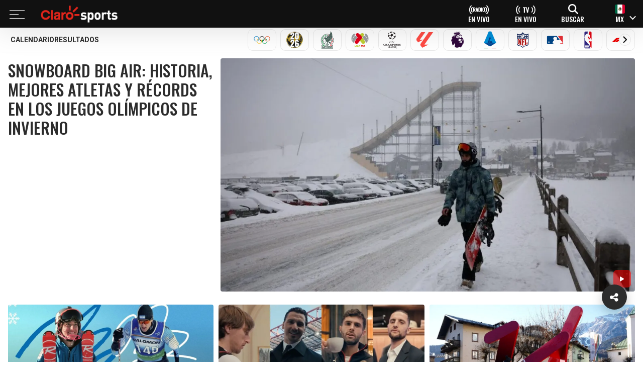

--- FILE ---
content_type: text/html
request_url: https://www.clarosports.com/olimpicos-home/
body_size: 46566
content:
<!DOCTYPE html>
<html lang="es">
<head>
    <meta charset="UTF-8">
    <meta name="viewport" content="width=device-width, initial-scale=1">
	<link rel="profile" href="https://gmpg.org/xfn/11">

    <link rel="preconnect" href="https://fonts.googleapis.com/" >
    <link href="https://fonts.googleapis.com/css2?family=Oswald:wght@200;400;500;700&family=Roboto:wght@100;400;700;900&display=swap" rel="stylesheet">

    <meta name='robots' content='index, follow, max-image-preview:large, max-snippet:-1, max-video-preview:-1' />
<link rel="preload" href="https://www.clarosports.com/resources/themes/clarosports-v4/style.css?ver=4.52.0" as="style"><link rel="preload" href="https://www.clarosports.com/resources/themes/clarosports-v4/assets/js/menu.js?ver=4.52.0" as="script">
	 
	<title>Olímpicos - ClaroSports</title>
	<link rel="canonical" href="https://www.clarosports.com/olimpicos-home/" />
	<meta property="og:locale" content="es_MX" />
	<meta property="og:type" content="article" />
	<meta property="og:title" content="Olímpicos" />
	<meta property="og:url" content="https://www.clarosports.com/olimpicos-home/" />
	<meta property="og:site_name" content="ClaroSports" />
	<meta property="article:publisher" content="https://www.facebook.com/clarosports/" />
	<meta property="og:image" content="https://cdn.amxinfra.com/clarosports/images/2025/09/mas-claro-125817.jpg" />
	<meta property="og:image:width" content="1200" />
	<meta property="og:image:height" content="675" />
	<meta property="og:image:type" content="image/jpeg" />
	<meta name="twitter:card" content="summary_large_image" />
	<meta name="twitter:image" content="https://cdn.amxinfra.com/clarosports/images/2025/09/mas-claro-125817.jpg" />
	<meta name="twitter:site" content="@clarosports" />
	<meta name="twitter:label1" content="Tiempo de lectura" />
	<meta name="twitter:data1" content="1 minuto" />
	<script type="application/ld+json" class="yoast-schema-graph">{"@context":"https://schema.org","@graph":[{"@type":"WebPage","@id":"https://www.clarosports.com/olimpicos-home/","url":"https://www.clarosports.com/olimpicos-home/","name":"Olímpicos - ClaroSports","isPartOf":{"@id":"https://www.clarosports.com/#website"},"datePublished":"2026-01-26T20:18:46+00:00","breadcrumb":{"@id":"https://www.clarosports.com/olimpicos-home/#breadcrumb"},"inLanguage":"es","potentialAction":[{"@type":"ReadAction","target":["https://www.clarosports.com/olimpicos-home/"]}]},{"@type":"BreadcrumbList","@id":"https://www.clarosports.com/olimpicos-home/#breadcrumb","itemListElement":[{"@type":"ListItem","position":1,"name":"Home","item":"https://www.clarosports.com/"},{"@type":"ListItem","position":2,"name":"Olímpicos"}]},{"@type":"WebSite","@id":"https://www.clarosports.com/#website","url":"https://www.clarosports.com/","name":"ClaroSports","description":"Más Claro que nunca","publisher":{"@id":"https://www.clarosports.com/#organization"},"potentialAction":[{"@type":"SearchAction","target":{"@type":"EntryPoint","urlTemplate":"https://www.clarosports.com/?s={search_term_string}"},"query-input":{"@type":"PropertyValueSpecification","valueRequired":true,"valueName":"search_term_string"}}],"inLanguage":"es"},{"@type":"Organization","@id":"https://www.clarosports.com/#organization","name":"Claro Sports","alternateName":"ClaroSports","url":"https://www.clarosports.com/","logo":{"@type":"ImageObject","inLanguage":"es","@id":"https://www.clarosports.com/#/schema/logo/image/","url":"https://cdn.amxinfra.com/clarosports/images/2023/02/claro-logo-161532.png","contentUrl":"https://cdn.amxinfra.com/clarosports/images/2023/02/claro-logo-161532.png","caption":"Claro Sports"},"image":{"@id":"https://www.clarosports.com/#/schema/logo/image/"},"sameAs":["https://www.facebook.com/clarosports/","https://x.com/clarosports"]}]}</script>
	 




<link rel="alternate" title="oEmbed (JSON)" type="application/json+oembed" href="https://www.clarosports.com/wp-json/oembed/1.0/embed?url=https%3A%2F%2Fwww.clarosports.com%2Folimpicos-home%2F" />
<link rel="alternate" title="oEmbed (XML)" type="text/xml+oembed" href="https://www.clarosports.com/wp-json/oembed/1.0/embed?url=https%3A%2F%2Fwww.clarosports.com%2Folimpicos-home%2F&#038;format=xml" />
<style id='wp-img-auto-sizes-contain-inline-css' type='text/css'>
img:is([sizes=auto i],[sizes^="auto," i]){contain-intrinsic-size:3000px 1500px}
/*# sourceURL=wp-img-auto-sizes-contain-inline-css */
</style>
<style id='wp-block-library-inline-css' type='text/css'>
:root{--wp-block-synced-color:#7a00df;--wp-block-synced-color--rgb:122,0,223;--wp-bound-block-color:var(--wp-block-synced-color);--wp-editor-canvas-background:#ddd;--wp-admin-theme-color:#007cba;--wp-admin-theme-color--rgb:0,124,186;--wp-admin-theme-color-darker-10:#006ba1;--wp-admin-theme-color-darker-10--rgb:0,107,160.5;--wp-admin-theme-color-darker-20:#005a87;--wp-admin-theme-color-darker-20--rgb:0,90,135;--wp-admin-border-width-focus:2px}@media (min-resolution:192dpi){:root{--wp-admin-border-width-focus:1.5px}}.wp-element-button{cursor:pointer}:root .has-very-light-gray-background-color{background-color:#eee}:root .has-very-dark-gray-background-color{background-color:#313131}:root .has-very-light-gray-color{color:#eee}:root .has-very-dark-gray-color{color:#313131}:root .has-vivid-green-cyan-to-vivid-cyan-blue-gradient-background{background:linear-gradient(135deg,#00d084,#0693e3)}:root .has-purple-crush-gradient-background{background:linear-gradient(135deg,#34e2e4,#4721fb 50%,#ab1dfe)}:root .has-hazy-dawn-gradient-background{background:linear-gradient(135deg,#faaca8,#dad0ec)}:root .has-subdued-olive-gradient-background{background:linear-gradient(135deg,#fafae1,#67a671)}:root .has-atomic-cream-gradient-background{background:linear-gradient(135deg,#fdd79a,#004a59)}:root .has-nightshade-gradient-background{background:linear-gradient(135deg,#330968,#31cdcf)}:root .has-midnight-gradient-background{background:linear-gradient(135deg,#020381,#2874fc)}:root{--wp--preset--font-size--normal:16px;--wp--preset--font-size--huge:42px}.has-regular-font-size{font-size:1em}.has-larger-font-size{font-size:2.625em}.has-normal-font-size{font-size:var(--wp--preset--font-size--normal)}.has-huge-font-size{font-size:var(--wp--preset--font-size--huge)}.has-text-align-center{text-align:center}.has-text-align-left{text-align:left}.has-text-align-right{text-align:right}.has-fit-text{white-space:nowrap!important}#end-resizable-editor-section{display:none}.aligncenter{clear:both}.items-justified-left{justify-content:flex-start}.items-justified-center{justify-content:center}.items-justified-right{justify-content:flex-end}.items-justified-space-between{justify-content:space-between}.screen-reader-text{border:0;clip-path:inset(50%);height:1px;margin:-1px;overflow:hidden;padding:0;position:absolute;width:1px;word-wrap:normal!important}.screen-reader-text:focus{background-color:#ddd;clip-path:none;color:#444;display:block;font-size:1em;height:auto;left:5px;line-height:normal;padding:15px 23px 14px;text-decoration:none;top:5px;width:auto;z-index:100000}html :where(.has-border-color){border-style:solid}html :where([style*=border-top-color]){border-top-style:solid}html :where([style*=border-right-color]){border-right-style:solid}html :where([style*=border-bottom-color]){border-bottom-style:solid}html :where([style*=border-left-color]){border-left-style:solid}html :where([style*=border-width]){border-style:solid}html :where([style*=border-top-width]){border-top-style:solid}html :where([style*=border-right-width]){border-right-style:solid}html :where([style*=border-bottom-width]){border-bottom-style:solid}html :where([style*=border-left-width]){border-left-style:solid}html :where(img[class*=wp-image-]){height:auto;max-width:100%}:where(figure){margin:0 0 1em}html :where(.is-position-sticky){--wp-admin--admin-bar--position-offset:var(--wp-admin--admin-bar--height,0px)}@media screen and (max-width:600px){html :where(.is-position-sticky){--wp-admin--admin-bar--position-offset:0px}}

/*# sourceURL=wp-block-library-inline-css */
</style><style id='wp-block-heading-inline-css' type='text/css'>
h1:where(.wp-block-heading).has-background,h2:where(.wp-block-heading).has-background,h3:where(.wp-block-heading).has-background,h4:where(.wp-block-heading).has-background,h5:where(.wp-block-heading).has-background,h6:where(.wp-block-heading).has-background{padding:1.25em 2.375em}h1.has-text-align-left[style*=writing-mode]:where([style*=vertical-lr]),h1.has-text-align-right[style*=writing-mode]:where([style*=vertical-rl]),h2.has-text-align-left[style*=writing-mode]:where([style*=vertical-lr]),h2.has-text-align-right[style*=writing-mode]:where([style*=vertical-rl]),h3.has-text-align-left[style*=writing-mode]:where([style*=vertical-lr]),h3.has-text-align-right[style*=writing-mode]:where([style*=vertical-rl]),h4.has-text-align-left[style*=writing-mode]:where([style*=vertical-lr]),h4.has-text-align-right[style*=writing-mode]:where([style*=vertical-rl]),h5.has-text-align-left[style*=writing-mode]:where([style*=vertical-lr]),h5.has-text-align-right[style*=writing-mode]:where([style*=vertical-rl]),h6.has-text-align-left[style*=writing-mode]:where([style*=vertical-lr]),h6.has-text-align-right[style*=writing-mode]:where([style*=vertical-rl]){rotate:180deg}
/*# sourceURL=https://www.clarosports.com/wp-includes/blocks/heading/style.min.css */
</style>
<link rel='stylesheet' id='amx-grid-styles-css' href='https://www.clarosports.com/resources/plugins/amx-grid/assets/style.css?ver=1769553701' type='text/css' media='all' />
<style id='clarosports-templates-style-inline-css' type='text/css'>
.wp-block-clarosports-templates{grid-gap:10px;align-items:flex-start;display:grid;grid-template-columns:1fr;width:100%}.wp-block-clarosports-templates .wp-block{margin:0;width:100%}.wp-block-clarosports-templates .wp-block-amx-sponsored-widget,.wp-block-clarosports-templates .wp-block-html{box-sizing:border-box;margin:0}.wp-block-clarosports-templates .amx-heading-full{grid-column:1/-1;margin:0}.wp-block-clarosports-templates .amx-heading-full h2{margin:0}.wp-block-clarosports-templates .players-video-youtube-jw{margin:0 auto}.wp-block-clarosports-templates.amx-template-1{grid-template-columns:1fr}.wp-block-clarosports-templates.amx-template-1 .gird-magazine{grid-gap:10px;display:grid;grid-template-columns:2fr 1fr}.wp-block-clarosports-templates.amx-template-1 .wp-block-clarosports-list{grid-template-columns:1fr}.wp-block-clarosports-templates.amx-template-7{grid-template-columns:3fr 1fr}.wp-block-clarosports-templates.amx-template-7 .amx-grid.amx-grid2{grid-template-columns:repeat(3,1fr)}.wp-block-clarosports-templates.amx-template-7 .amx-grid.amx-grid2 .grid2:first-child{grid-column:1/-1}.wp-block-clarosports-templates.amx-template-7 .amx-grid.amx-grid2 .grid2:first-child .item{grid-gap:10px;align-items:self-start;display:grid;grid-template-columns:1fr 2fr}.wp-block-clarosports-templates.amx-template-7 .amx-grid.amx-grid2 .grid2:first-child .item .thumb{order:2}.wp-block-clarosports-templates.amx-template-7 .amx-grid.amx-grid2 .grid2:first-child .item .info{display:flex;flex-direction:column-reverse;order:1}.wp-block-clarosports-templates.amx-template-6{grid-template-columns:2fr 1fr 1fr}@media(max-width:1280px){.wp-block-clarosports-templates.amx-template-1 .gird-magazine{grid-template-columns:1.2fr 1fr}.wp-block-clarosports-templates.amx-template-7{grid-template-columns:1fr}.wp-block-clarosports-templates.amx-template-6{grid-template-columns:repeat(2,1fr)}.wp-block-clarosports-templates.amx-template-6 .amx-grid-wrapper{grid-column:1/-1}.wp-block-clarosports-templates.amx-template-6 .wp-block-clarosports-grid.amx-block.amx-grid2 .amx-notas-homes{grid-template-columns:repeat(4,1fr)}@container amx-grid (max-width: 768px){.wp-block-clarosports-templates.amx-template-7 .amx-grid.amx-grid2{grid-template-columns:repeat(2,1fr)}.wp-block-clarosports-templates.amx-template-7 .amx-grid.amx-grid2 .grid2:first-child{grid-column:inherit}.wp-block-clarosports-templates.amx-template-7 .amx-grid.amx-grid2 .grid2:first-child .item,.wp-block-clarosports-templates.amx-template-7 .amx-grid.amx-grid2 .grid2:first-child .item .info{display:block}}@container amx-list (min-width: 360px){.wp-block-clarosports-templates.amx-template-1 .wp-block-clarosports-list.amx-list,.wp-block-clarosports-templates.amx-template-7 .wp-block-clarosports-list.amx-list{grid-template-columns:repeat(2,1fr)}}}@media(max-width:1100px){.wp-block-clarosports-templates.amx-template-1 .gird-magazine{grid-template-columns:1fr}}@media(max-width:768px){.wp-block-clarosports-templates.amx-template-1 .gird-magazine,.wp-block-clarosports-templates.amx-template-6{grid-template-columns:1fr}.wp-block-clarosports-templates.amx-template-2 .wp-block-clarosports-grid.amx-item.amx-row,.wp-block-clarosports-templates.amx-template-3 .wp-block-clarosports-grid .wp-block-amx-element .amx-notas-homes,.wp-block-clarosports-templates.amx-template-4 .wp-block-clarosports-grid .wp-block-amx-element .amx-notas-homes,.wp-block-clarosports-templates.amx-template-5 .wp-block-clarosports-grid .wp-block-amx-element .amx-notas-homes,.wp-block-clarosports-templates.amx-template-6 .wp-block-clarosports-grid.amx-block.amx-grid2 .amx-notas-homes,.wp-block-clarosports-templates.amx-template-6 .wp-block-clarosports-list.amx-list .amx-notas-homes{grid-template-columns:repeat(2,1fr)}}@media(max-width:360px){.wp-block-clarosports-templates.amx-template-1,.wp-block-clarosports-templates.amx-template-2 .wp-block-clarosports-grid.amx-item.amx-row,.wp-block-clarosports-templates.amx-template-3 .wp-block-clarosports-grid .wp-block-amx-element .amx-notas-homes,.wp-block-clarosports-templates.amx-template-4 .wp-block-clarosports-grid .wp-block-amx-element .amx-notas-homes,.wp-block-clarosports-templates.amx-template-5 .wp-block-clarosports-grid .wp-block-amx-element .amx-notas-homes,.wp-block-clarosports-templates.amx-template-6 .wp-block-clarosports-grid.amx-block.amx-grid2 .amx-notas-homes,.wp-block-clarosports-templates.amx-template-6 .wp-block-clarosports-list.amx-list .amx-notas-homes,.wp-block-clarosports-templates.amx-template-7{grid-template-columns:1fr}@container amx-grid (max-width: 768px){.wp-block-clarosports-templates.amx-template-7 .amx-grid.amx-grid2{grid-template-columns:1fr}}@container amx-list (min-width: 360px){.wp-block-clarosports-templates.amx-template-7 .wp-block-clarosports-list.amx-list{grid-template-columns:1fr}}}

/*# sourceURL=https://www.clarosports.com/resources/plugins/clarosports-template-blocks/build/templates/style-index.css */
</style>
<style id='clarosports-grid-style-inline-css' type='text/css'>
.amx-grid-wrapper,.wp-block-clarosports-grid{container-name:amx-grid;container-type:inline-size}.wp-block-clarosports-grid{grid-gap:10px;align-content:flex-start;display:grid;grid-template-columns:1fr;margin:1em auto;width:100%}.wp-block-clarosports-grid .wp-block-amx-element{display:block;height:100%;overflow:hidden;width:100%}.wp-block-clarosports-grid.amx-block .wp-block-amx-element .amx-notas-homes{grid-template-columns:repeat(4,1fr)}.wp-block-clarosports-grid.amx-item .wp-block-amx-element .amx-notas-homes{grid-template-columns:1fr;height:100%}.wp-block-clarosports-grid :where(.wp-block){height:100%;margin:0}.wp-block-clarosports-grid .amx-heading-full{grid-column:1/-1}.wp-block-clarosports-grid.amx-block.amx-grid2 .amx-notas-homes{grid-template-columns:repeat(2,1fr)}.wp-block-clarosports-grid.amx-block.amx-grid3 .amx-notas-homes{grid-template-columns:repeat(3,1fr)}.wp-block-clarosports-grid.amx-item.amx-grid2{grid-template-columns:repeat(2,1fr)}.wp-block-clarosports-grid.amx-item.amx-grid3{grid-template-columns:repeat(3,1fr)}.wp-block-clarosports-grid.amx-item.amx-row{grid-template-columns:repeat(4,1fr)}@media(max-width:768px){.wp-block-clarosports-grid.amx-block .wp-block-amx-element .amx-notas-homes,.wp-block-clarosports-grid.amx-item.amx-grid3,.wp-block-clarosports-grid.amx-item.amx-row{grid-template-columns:repeat(2,1fr)}}@media(max-width:360px){.wp-block-clarosports-grid.amx-block .wp-block-amx-element .amx-notas-homes,.wp-block-clarosports-grid.amx-block.amx-grid2 .amx-notas-homes,.wp-block-clarosports-grid.amx-block.amx-grid3 .amx-notas-homes,.wp-block-clarosports-grid.amx-item.amx-grid2,.wp-block-clarosports-grid.amx-item.amx-grid3,.wp-block-clarosports-grid.amx-item.amx-row{grid-template-columns:1fr}}

/*# sourceURL=https://www.clarosports.com/resources/plugins/clarosports-template-blocks/build/grid/style-index.css */
</style>
<style id='clarosports-list-style-inline-css' type='text/css'>
.amx-list-wrapper{container-name:amx-list;container-type:inline-size}.wp-block-clarosports-list{grid-gap:10px;align-content:flex-start;display:grid;grid-template-columns:1fr;margin:1em auto;width:100%}.wp-block-clarosports-list .wp-block-amx-element{height:100%;width:100%}.wp-block-clarosports-list :where(.wp-block){height:100%;margin:0}.wp-block-clarosports-list.amx-list .amx-notas-homes{grid-template-columns:1fr;height:100%;overflow:hidden}.wp-block-clarosports-list.amx-list .item{grid-gap:10px;align-items:self-start;border-bottom:1px solid #b0afaf;display:grid;grid-template-columns:1fr;margin:0;padding-bottom:.5em}.wp-block-clarosports-list.amx-list .amx-minute-by-minute{grid-column:2/span 3}

/*# sourceURL=https://www.clarosports.com/resources/plugins/clarosports-template-blocks/build/list/style-index.css */
</style>
<style id='global-styles-inline-css' type='text/css'>
:root{--wp--preset--aspect-ratio--square: 1;--wp--preset--aspect-ratio--4-3: 4/3;--wp--preset--aspect-ratio--3-4: 3/4;--wp--preset--aspect-ratio--3-2: 3/2;--wp--preset--aspect-ratio--2-3: 2/3;--wp--preset--aspect-ratio--16-9: 16/9;--wp--preset--aspect-ratio--9-16: 9/16;--wp--preset--color--black: #000000;--wp--preset--color--cyan-bluish-gray: #abb8c3;--wp--preset--color--white: #ffffff;--wp--preset--color--pale-pink: #f78da7;--wp--preset--color--vivid-red: #cf2e2e;--wp--preset--color--luminous-vivid-orange: #ff6900;--wp--preset--color--luminous-vivid-amber: #fcb900;--wp--preset--color--light-green-cyan: #7bdcb5;--wp--preset--color--vivid-green-cyan: #00d084;--wp--preset--color--pale-cyan-blue: #8ed1fc;--wp--preset--color--vivid-cyan-blue: #0693e3;--wp--preset--color--vivid-purple: #9b51e0;--wp--preset--gradient--vivid-cyan-blue-to-vivid-purple: linear-gradient(135deg,rgb(6,147,227) 0%,rgb(155,81,224) 100%);--wp--preset--gradient--light-green-cyan-to-vivid-green-cyan: linear-gradient(135deg,rgb(122,220,180) 0%,rgb(0,208,130) 100%);--wp--preset--gradient--luminous-vivid-amber-to-luminous-vivid-orange: linear-gradient(135deg,rgb(252,185,0) 0%,rgb(255,105,0) 100%);--wp--preset--gradient--luminous-vivid-orange-to-vivid-red: linear-gradient(135deg,rgb(255,105,0) 0%,rgb(207,46,46) 100%);--wp--preset--gradient--very-light-gray-to-cyan-bluish-gray: linear-gradient(135deg,rgb(238,238,238) 0%,rgb(169,184,195) 100%);--wp--preset--gradient--cool-to-warm-spectrum: linear-gradient(135deg,rgb(74,234,220) 0%,rgb(151,120,209) 20%,rgb(207,42,186) 40%,rgb(238,44,130) 60%,rgb(251,105,98) 80%,rgb(254,248,76) 100%);--wp--preset--gradient--blush-light-purple: linear-gradient(135deg,rgb(255,206,236) 0%,rgb(152,150,240) 100%);--wp--preset--gradient--blush-bordeaux: linear-gradient(135deg,rgb(254,205,165) 0%,rgb(254,45,45) 50%,rgb(107,0,62) 100%);--wp--preset--gradient--luminous-dusk: linear-gradient(135deg,rgb(255,203,112) 0%,rgb(199,81,192) 50%,rgb(65,88,208) 100%);--wp--preset--gradient--pale-ocean: linear-gradient(135deg,rgb(255,245,203) 0%,rgb(182,227,212) 50%,rgb(51,167,181) 100%);--wp--preset--gradient--electric-grass: linear-gradient(135deg,rgb(202,248,128) 0%,rgb(113,206,126) 100%);--wp--preset--gradient--midnight: linear-gradient(135deg,rgb(2,3,129) 0%,rgb(40,116,252) 100%);--wp--preset--font-size--small: 13px;--wp--preset--font-size--medium: 20px;--wp--preset--font-size--large: 36px;--wp--preset--font-size--x-large: 42px;--wp--preset--spacing--20: 0.44rem;--wp--preset--spacing--30: 0.67rem;--wp--preset--spacing--40: 1rem;--wp--preset--spacing--50: 1.5rem;--wp--preset--spacing--60: 2.25rem;--wp--preset--spacing--70: 3.38rem;--wp--preset--spacing--80: 5.06rem;--wp--preset--shadow--natural: 6px 6px 9px rgba(0, 0, 0, 0.2);--wp--preset--shadow--deep: 12px 12px 50px rgba(0, 0, 0, 0.4);--wp--preset--shadow--sharp: 6px 6px 0px rgba(0, 0, 0, 0.2);--wp--preset--shadow--outlined: 6px 6px 0px -3px rgb(255, 255, 255), 6px 6px rgb(0, 0, 0);--wp--preset--shadow--crisp: 6px 6px 0px rgb(0, 0, 0);}:where(.is-layout-flex){gap: 0.5em;}:where(.is-layout-grid){gap: 0.5em;}body .is-layout-flex{display: flex;}.is-layout-flex{flex-wrap: wrap;align-items: center;}.is-layout-flex > :is(*, div){margin: 0;}body .is-layout-grid{display: grid;}.is-layout-grid > :is(*, div){margin: 0;}:where(.wp-block-columns.is-layout-flex){gap: 2em;}:where(.wp-block-columns.is-layout-grid){gap: 2em;}:where(.wp-block-post-template.is-layout-flex){gap: 1.25em;}:where(.wp-block-post-template.is-layout-grid){gap: 1.25em;}.has-black-color{color: var(--wp--preset--color--black) !important;}.has-cyan-bluish-gray-color{color: var(--wp--preset--color--cyan-bluish-gray) !important;}.has-white-color{color: var(--wp--preset--color--white) !important;}.has-pale-pink-color{color: var(--wp--preset--color--pale-pink) !important;}.has-vivid-red-color{color: var(--wp--preset--color--vivid-red) !important;}.has-luminous-vivid-orange-color{color: var(--wp--preset--color--luminous-vivid-orange) !important;}.has-luminous-vivid-amber-color{color: var(--wp--preset--color--luminous-vivid-amber) !important;}.has-light-green-cyan-color{color: var(--wp--preset--color--light-green-cyan) !important;}.has-vivid-green-cyan-color{color: var(--wp--preset--color--vivid-green-cyan) !important;}.has-pale-cyan-blue-color{color: var(--wp--preset--color--pale-cyan-blue) !important;}.has-vivid-cyan-blue-color{color: var(--wp--preset--color--vivid-cyan-blue) !important;}.has-vivid-purple-color{color: var(--wp--preset--color--vivid-purple) !important;}.has-black-background-color{background-color: var(--wp--preset--color--black) !important;}.has-cyan-bluish-gray-background-color{background-color: var(--wp--preset--color--cyan-bluish-gray) !important;}.has-white-background-color{background-color: var(--wp--preset--color--white) !important;}.has-pale-pink-background-color{background-color: var(--wp--preset--color--pale-pink) !important;}.has-vivid-red-background-color{background-color: var(--wp--preset--color--vivid-red) !important;}.has-luminous-vivid-orange-background-color{background-color: var(--wp--preset--color--luminous-vivid-orange) !important;}.has-luminous-vivid-amber-background-color{background-color: var(--wp--preset--color--luminous-vivid-amber) !important;}.has-light-green-cyan-background-color{background-color: var(--wp--preset--color--light-green-cyan) !important;}.has-vivid-green-cyan-background-color{background-color: var(--wp--preset--color--vivid-green-cyan) !important;}.has-pale-cyan-blue-background-color{background-color: var(--wp--preset--color--pale-cyan-blue) !important;}.has-vivid-cyan-blue-background-color{background-color: var(--wp--preset--color--vivid-cyan-blue) !important;}.has-vivid-purple-background-color{background-color: var(--wp--preset--color--vivid-purple) !important;}.has-black-border-color{border-color: var(--wp--preset--color--black) !important;}.has-cyan-bluish-gray-border-color{border-color: var(--wp--preset--color--cyan-bluish-gray) !important;}.has-white-border-color{border-color: var(--wp--preset--color--white) !important;}.has-pale-pink-border-color{border-color: var(--wp--preset--color--pale-pink) !important;}.has-vivid-red-border-color{border-color: var(--wp--preset--color--vivid-red) !important;}.has-luminous-vivid-orange-border-color{border-color: var(--wp--preset--color--luminous-vivid-orange) !important;}.has-luminous-vivid-amber-border-color{border-color: var(--wp--preset--color--luminous-vivid-amber) !important;}.has-light-green-cyan-border-color{border-color: var(--wp--preset--color--light-green-cyan) !important;}.has-vivid-green-cyan-border-color{border-color: var(--wp--preset--color--vivid-green-cyan) !important;}.has-pale-cyan-blue-border-color{border-color: var(--wp--preset--color--pale-cyan-blue) !important;}.has-vivid-cyan-blue-border-color{border-color: var(--wp--preset--color--vivid-cyan-blue) !important;}.has-vivid-purple-border-color{border-color: var(--wp--preset--color--vivid-purple) !important;}.has-vivid-cyan-blue-to-vivid-purple-gradient-background{background: var(--wp--preset--gradient--vivid-cyan-blue-to-vivid-purple) !important;}.has-light-green-cyan-to-vivid-green-cyan-gradient-background{background: var(--wp--preset--gradient--light-green-cyan-to-vivid-green-cyan) !important;}.has-luminous-vivid-amber-to-luminous-vivid-orange-gradient-background{background: var(--wp--preset--gradient--luminous-vivid-amber-to-luminous-vivid-orange) !important;}.has-luminous-vivid-orange-to-vivid-red-gradient-background{background: var(--wp--preset--gradient--luminous-vivid-orange-to-vivid-red) !important;}.has-very-light-gray-to-cyan-bluish-gray-gradient-background{background: var(--wp--preset--gradient--very-light-gray-to-cyan-bluish-gray) !important;}.has-cool-to-warm-spectrum-gradient-background{background: var(--wp--preset--gradient--cool-to-warm-spectrum) !important;}.has-blush-light-purple-gradient-background{background: var(--wp--preset--gradient--blush-light-purple) !important;}.has-blush-bordeaux-gradient-background{background: var(--wp--preset--gradient--blush-bordeaux) !important;}.has-luminous-dusk-gradient-background{background: var(--wp--preset--gradient--luminous-dusk) !important;}.has-pale-ocean-gradient-background{background: var(--wp--preset--gradient--pale-ocean) !important;}.has-electric-grass-gradient-background{background: var(--wp--preset--gradient--electric-grass) !important;}.has-midnight-gradient-background{background: var(--wp--preset--gradient--midnight) !important;}.has-small-font-size{font-size: var(--wp--preset--font-size--small) !important;}.has-medium-font-size{font-size: var(--wp--preset--font-size--medium) !important;}.has-large-font-size{font-size: var(--wp--preset--font-size--large) !important;}.has-x-large-font-size{font-size: var(--wp--preset--font-size--x-large) !important;}
/*# sourceURL=global-styles-inline-css */
</style>

<style id='classic-theme-styles-inline-css' type='text/css'>
/*! This file is auto-generated */
.wp-block-button__link{color:#fff;background-color:#32373c;border-radius:9999px;box-shadow:none;text-decoration:none;padding:calc(.667em + 2px) calc(1.333em + 2px);font-size:1.125em}.wp-block-file__button{background:#32373c;color:#fff;text-decoration:none}
/*# sourceURL=/wp-includes/css/classic-themes.min.css */
</style>
<link rel='stylesheet' id='amx-carousel-front-css' href='https://www.clarosports.com/resources/plugins/amx-carousel/assets/style.css' type='text/css' media='all' />
<link rel='stylesheet' id='clarosports-styles-css' href='https://www.clarosports.com/resources/themes/clarosports-v4/style.css?ver=4.52.0' type='text/css' media='all' />
<link rel='stylesheet' id='amx-team-icons-css' href='https://www.clarosports.com/resources/plugins/clarosports-team-taxonomy/assets/team-icons.min.css' type='text/css' media='all' />
<link rel='stylesheet' id='wp-block-paragraph-css' href='https://www.clarosports.com/wp-includes/blocks/paragraph/style.min.css?ver=6.9' type='text/css' media='all' />
<link rel="alternate" title="JSON" type="application/json" href="https://www.clarosports.com/wp-json/wp/v2/pages/1178084" />         
        <script>(function(w,d,s,l,i){w[l]=w[l]||[];w[l].push({'gtm.start':
        new Date().getTime(),event:'gtm.js'});var f=d.getElementsByTagName(s)[0],
        j=d.createElement(s),dl=l!='dataLayer'?'&l='+l:'';j.async=true;j.src=
        'https://www.googletagmanager.com/gtm.js?id='+i+dl;f.parentNode.insertBefore(j,f);
        })(window,document,'script','dataLayer','GTM-5ZZLHPW');</script>
         
      <link rel="icon" type="image/png" sizes="16x16" href="https://www.clarosports.com/resources/themes/clarosports-v4/assets/images/favicon/favicon-16x16.png" />
<link rel="icon" type="image/png" sizes="32x32" href="https://www.clarosports.com/resources/themes/clarosports-v4/assets/images/favicon/favicon-32x32.png" />
<link rel="icon" type="image/png" sizes="192x192" href="https://www.clarosports.com/resources/themes/clarosports-v4/assets/images/favicon/favicon-android-192x192.png" />
<link rel="apple-touch-icon" sizes="114x114" href="https://www.clarosports.com/resources/themes/clarosports-v4/assets/images/favicon/favicon-apple-114x114.png" />
<link rel="apple-touch-icon" sizes="120x120" href="https://www.clarosports.com/resources/themes/clarosports-v4/assets/images/favicon/favicon-apple-120x120.png" />
<link rel="apple-touch-icon" sizes="144x144" href="https://www.clarosports.com/resources/themes/clarosports-v4/assets/images/favicon/favicon-apple-144x144.png" />
<link rel="apple-touch-icon" sizes="152x152" href="https://www.clarosports.com/resources/themes/clarosports-v4/assets/images/favicon/favicon-apple-152x152.png" />
<link rel="apple-touch-icon" sizes="180x180" href="https://www.clarosports.com/resources/themes/clarosports-v4/assets/images/favicon/favicon-apple-180x180.png" />
<link rel="apple-touch-icon" sizes="57x57" href="https://www.clarosports.com/resources/themes/clarosports-v4/assets/images/favicon/favicon-apple-57x57.png" />
<link rel="apple-touch-icon" sizes="60x60" href="https://www.clarosports.com/resources/themes/clarosports-v4/assets/images/favicon/favicon-apple-60x60.png" />
<link rel="apple-touch-icon" sizes="72x72" href="https://www.clarosports.com/resources/themes/clarosports-v4/assets/images/favicon/favicon-apple-72x72.png" />
<link rel="apple-touch-icon" sizes="76x76" href="https://www.clarosports.com/resources/themes/clarosports-v4/assets/images/favicon/favicon-apple-76x76.png" />
<link rel="apple-touch-icon" sizes="96x96" href="https://www.clarosports.com/resources/themes/clarosports-v4/assets/images/favicon/favicon-apple-96x96.png" />
<link rel="icon" type="image/x-icon" href="https://www.clarosports.com/resources/themes/clarosports-v4/assets/images/favicon/favicon.ico" />
<link rel="icon" href="https://www.clarosports.com/resources/themes/clarosports-v4/assets/images/favicon/favicon.ico" sizes="32x32" />
<link rel="icon" href="https://www.clarosports.com/resources/themes/clarosports-v4/assets/images/favicon/favicon.ico" sizes="192x192" />
<link rel="apple-touch-icon" href="https://www.clarosports.com/resources/themes/clarosports-v4/assets/images/favicon/favicon.ico" />
<meta name="msapplication-TileImage" content="https://www.clarosports.com/resources/themes/clarosports-v4/assets/images/favicon/favicon.ico" />
<style>
.ai-viewports                 {--ai: 1;}
.ai-viewport-3                { display: none !important;}
.ai-viewport-2                { display: none !important;}
.ai-viewport-1                { display: inherit !important;}
.ai-viewport-0                { display: none !important;}
@media (min-width: 768px) and (max-width: 1199px) {
.ai-viewport-1                { display: none !important;}
.ai-viewport-2                { display: inherit !important;}
}
@media (max-width: 767px) {
.ai-viewport-1                { display: none !important;}
.ai-viewport-3                { display: inherit !important;}
}
.ai-rotate {position: relative;}
.ai-rotate-hidden {visibility: hidden;}
.ai-rotate-hidden-2 {position: absolute; top: 0; left: 0; width: 100%; height: 100%;}
.ai-list-data, .ai-ip-data, .ai-filter-check, .ai-fallback, .ai-list-block, .ai-list-block-ip, .ai-list-block-filter {visibility: hidden; position: absolute; width: 50%; height: 1px; top: -1000px; z-index: -9999; margin: 0px!important;}
.ai-list-data, .ai-ip-data, .ai-filter-check, .ai-fallback {min-width: 1px;}
</style>
<script async src="https://securepubads.g.doubleclick.net/tag/js/gpt.js" crossorigin="anonymous"></script>
<script async="" src="https://cdn.confiant-integrations.net/1XmVoKjpVowHRFSWeOCT1svOZqM/gpt_and_prebid/config.js"></script>

 
<link rel="preconnect" href="https://a.pub.network/" crossorigin />
<link rel="preconnect" href="https://b.pub.network/" crossorigin />
<link rel="preconnect" href="https://c.pub.network/" crossorigin />
<link rel="preconnect" href="https://d.pub.network/" crossorigin />
<link rel="preconnect" href="https://c.amazon-adsystem.com" crossorigin />
<link rel="preconnect" href="https://s.amazon-adsystem.com" crossorigin />
<link rel="preconnect" href="https://btloader.com/" crossorigin />
<link rel="preconnect" href="https://api.btloader.com/" crossorigin />
<link rel="preconnect" href="https://cdn.confiant-integrations.net" crossorigin />
<link rel="stylesheet" href="https://a.pub.network/clarosports-com/cls.css">
<script data-cfasync="false" type="text/javascript">
  var freestar = freestar || {};
  freestar.queue = freestar.queue || [];
  freestar.config = freestar.config || {};
  freestar.config.channel = "/olimpicos-home/";
  freestar.config.enabled_slots = [];
  freestar.queue.push(function() {
    googletag.pubads().setTargeting('idSubCategoryCS', '').setTargeting('idCategoryCS', '').setTargeting('idAuthorCS', 'oscar').setTargeting('idCrossCS', '1178084').setTargeting('idTypeCS', 'page').setTargeting('idTagsCS', '');
  });
  freestar.initCallback = function () { (freestar.config.enabled_slots.length === 0) ? freestar.initCallbackCalled = false : freestar.newAdSlots(freestar.config.enabled_slots) }
</script>
<script src="https://a.pub.network/clarosports-com/pubfig.min.js" data-cfasync="false" async></script>







<script type="text/javascript">
  window._taboola = window._taboola || [];
  _taboola.push({homepage:'auto'});
  !function (e, f, u, i) {
    if (!document.getElementById(i)){
      e.async = 1;
      e.src = u;
      e.id = i;
      f.parentNode.insertBefore(e, f);
    }
  }(document.createElement('script'),
  document.getElementsByTagName('script')[0],
  '//cdn.taboola.com/libtrc/cmi-clarosports/loader.js',
  'tb_loader_script');
  if(window.performance && typeof window.performance.mark == 'function')
    {window.performance.mark('tbl_ic');}
</script>


 

<script type="text/javascript">
function getcpid(cname) {let name = cname + "="; let decodedCookie = decodeURIComponent(document.cookie);let ca = decodedCookie.split(';');for(let i = 0; i <ca.length; i++) {let c = ca[i]; while (c.charAt(0) == ' ') {c = c.substring(1);};if (c.indexOf(name) == 0) {return c.substring(name.length, c.length);};};return "";};
var mipth=window.location.pathname.split('?')[0].split('/');
var misccn01='s_'+((1 in mipth) ? mipth[1].substring(0,36) : '');
var misccn02='s_'+((2 in mipth) ? mipth[2].substring(0,36) : '');
var misccn03='s_'+((3 in mipth) ? mipth[3].substring(0,36) : '');
var mipthl = (mipth[mipth.length-1]=== '' && mipth.length > 1) ? mipth[mipth.length-2] : mipth[mipth.length-1];
var mipthlh='t_'+ ((mipthl.length === 0) ? '' : mipthl.length.toString()+mipthl[0]+mipthl[mipthl.length-1]+mipthl[Math.floor((mipthl.length-1)/2)]+mipthl[Math.floor((mipthl.length-1)/3)]+mipthl[Math.floor((mipthl.length-1)/4)]+mipthl[Math.floor((mipthl.length-1)/3*2)]+mipthl[Math.floor((mipthl.length-1)/4*3)]);
var midmn = window.location.hostname;
</script>

<script async="async" type="text/javascript" src="https://liga.clarosports.com/micld.js?ori=7"></script>

 
 
 

<script>
  var googletag = googletag || {};
  googletag.cmd = googletag.cmd || [];
</script>
<script>
  googletag.cmd.push(function() {
   
  var myppid=getcpid("cmxc"); if (myppid) {googletag.pubads().setPublisherProvidedId(myppid);};
  googletag.pubads().setTargeting('k_seccion01', [misccn01]).setTargeting('k_seccion02', [misccn02]).setTargeting('k_seccion03', [misccn03]).setTargeting('k_titulohash', [mipthlh]).setTargeting('k_sitio', [midmn]);
  googletag.enableServices(); });
</script>
 
<script language='JavaScript1.1' async src='//pixel.mathtag.com/event/js?mt_id=1637421&mt_adid=425808&mt_exem=&mt_excl=&v1=&v2=&v3=&s1=&s2=&s3='></script>
<style>
.ai-close-button {right: 0px;}
</style>
 
<meta property=fb:app_id content=470170489788455>
<meta name="facebook-domain-verification" content="7l6df02m5cal22yheke971hibjg0kz" />
 
<script>
  window.teads_analytics = window.teads_analytics || {};
  window.teads_analytics.analytics_tag_id = "PUB_15866";
  window.teads_analytics.share = window.teads_analytics.share || function() {
    ;(window.teads_analytics.shared_data = window.teads_analytics.shared_data || []).push(arguments)
  };
</script>
<script async src=https://a.teads.tv/analytics/tag.js></script>

 
<script type="text/javascript"> var _rl_cn = _rl_cn || 0,_rl_ptc = ("https:" == window.location.protocol ? "https" : "http"); window._rl_ids = window._rl_ids || []; window._rely = window._rely || []; _rl_ids.push({pid:3338,src:24}); _rely.send = _rely.send?_rely.send:function() {}; (function() { var rl = document.createElement("script"); rl.type = "text/javascript"; rl.async = true; rl.src = _rl_ptc + "://api.retargetly.com/loader?id=" + _rl_ids[_rl_ids.length-1].pid; rl.id = "rely-api-"+(_rl_cn++); var s = document.getElementsByTagName("script")[0]; s.parentNode.insertBefore(rl, s); })(); </script>
 

 
<script data-cfasync='false' type='text/javascript'>
    ;(function(o) {
        var w=window.top,a='apdAdmin',ft=w.document.getElementsByTagName('head')[0],
        l=w.location.href,d=w.document;w.apd_options=o;
        if(l.indexOf('disable_fi')!=-1) { console.error("'disable_fi=1' was detected in the URL. All fi_client.js functionality is disabled for the current page view."); return; }
        var fiab=d.createElement('script'); fiab.type = 'text/javascript';
        fiab.src=o.scheme+'ecdn.analysis.fi/static/js/fab.js';fiab.id='fi-'+o.websiteId;
        ft.appendChild(fiab, ft); if(l.indexOf(a)!=-1) w.localStorage[a]=1; 
        var aM = w.localStorage[a]==1, fi=d.createElement('script'); 
        fi.type='text/javascript'; fi.async=true; if(aM) fi['data-cfasync']='false';
        fi.src=o.scheme+(aM?'cdn':'ecdn') + '.agilesrv.com/' + (aM ? 'fi.js?id='+o.websiteId : 'fi_client.js');
        ft.appendChild(fi);
    })({ 
        'websiteId': 8307, 
        'scheme': '//'
    });
</script>
 

<script async id="ebx" src="//applets.ebxcdn.com/ebx.js"></script>
<style id='amx-notas-homes-view-style-inline-css' type='text/css'>
.amx-notas-homes{-moz-column-gap:10px;column-gap:10px;display:grid;grid-template-columns:repeat(auto-fit,minmax(min(33.3333333333%,max(64px,20%)),1fr));row-gap:10px}.amx-notas-homes .item{color:inherit;display:block;margin-bottom:1em;text-decoration:none}.amx-notas-homes .item>div{display:block}.amx-notas-homes .thumb{display:block;position:relative}.amx-icon-play:after,.amx-notas-homes .thumb .amx-icon-play{color:#fff;left:50%;position:absolute;top:50%;transform:translate(-50%,-50%)}.amx-notas-homes .thumb .amx-icon-play{background:rgba(51,51,51,.5);border:2px solid #fff;border-radius:50%;display:block;font-size:2.8em;height:35px;text-shadow:0 0 10px rgba(0,0,0,.3);width:35px;z-index:1}.amx-notas-homes .thumb .amx-icon-story{background:rgba(255,87,34,.69);border-bottom-left-radius:20px;border-top-left-radius:20px;color:#fff;display:flex;padding:5px 10px;position:absolute;right:0;top:0;z-index:1}.amx-notas-homes .thumb .amx-icon-story:before{content:url("data:image/svg+xml;charset=utf-8,%3Csvg xmlns=%27http://www.w3.org/2000/svg%27 viewBox=%270 0 512 512%27%3E%3C%21--%21 Font Awesome Pro 6.3.0 by @fontawesome - https://fontawesome.com License - https://fontawesome.com/license %28Commercial License%29 Copyright 2023 Fonticons, Inc.--%3E%3Cpath fill=%27%23fff%27 d=%27M160 32c-35.3 0-64 28.7-64 64v224c0 35.3 28.7 64 64 64h352c35.3 0 64-28.7 64-64V96c0-35.3-28.7-64-64-64zm236 106.7 96 144c4.9 7.4 5.4 16.8 1.2 24.6S480.9 320 472 320H200c-9.2 0-17.6-5.3-21.6-13.6s-2.9-18.2 2.9-25.4l64-80c4.6-5.7 11.4-9 18.7-9s14.2 3.3 18.7 9l17.3 21.6 56-84c4.5-6.6 12-10.6 20-10.6s15.5 4 20 10.7M192 128a32 32 0 1 1 64 0 32 32 0 1 1-64 0m-144-8c0-13.3-10.7-24-24-24S0 106.7 0 120v224c0 75.1 60.9 136 136 136h320c13.3 0 24-10.7 24-24s-10.7-24-24-24H136c-48.6 0-88-39.4-88-88z%27/%3E%3C/svg%3E");margin-right:4px;width:1rem}.amx-notas-homes .thumb .amx-icon-story:after{content:"Historia";font-size:12px;letter-spacing:1px;text-transform:uppercase}.amx-notas-homes .thumb img{aspect-ratio:16/9;display:block;height:auto;max-width:100%;min-width:100%;-o-object-fit:cover;object-fit:cover;width:auto}.amx-notas-homes .info{margin-bottom:.5rem}.amx-notas-homes .info h2,.amx-notas-homes .info h3{margin:5px 0 0}.amx-notas-homes .info .time-range:before{content:url("data:image/svg+xml;charset=utf-8,%3Csvg xmlns=%27http://www.w3.org/2000/svg%27 width=%2712.25%27 height=%2714%27 viewBox=%270 0 448 512%27%3E%3C%21--%21Font Awesome Free 6.5.2 by @fontawesome - https://fontawesome.com License - https://fontawesome.com/license/free Copyright 2024 Fonticons, Inc.--%3E%3Cpath fill=%27%237c7c7c%27 d=%27M128 0c13.3 0 24 10.7 24 24v40h144V24c0-13.3 10.7-24 24-24s24 10.7 24 24v40h40c35.3 0 64 28.7 64 64v320c0 35.3-28.7 64-64 64H64c-35.3 0-64-28.7-64-64V128c0-35.3 28.7-64 64-64h40V24c0-13.3 10.7-24 24-24m272 192H48v256c0 8.8 7.2 16 16 16h320c8.8 0 16-7.2 16-16zm-71 105L217 409c-9.4 9.4-24.6 9.4-33.9 0l-64-64c-9.4-9.4-9.4-24.6 0-33.9s24.6-9.4 33.9 0l47 47 95-95c9.4-9.4 24.6-9.4 33.9 0s9.4 24.6 0 33.9z%27/%3E%3C/svg%3E");margin-right:.5rem}.amx-notas-homes .sessions .info{border:1px solid #dbdbdb;padding:10px}.amx-notas-homes.web-story .item{border-radius:8px;overflow:hidden;position:relative}.amx-notas-homes.web-story .item:before{background:linear-gradient(180deg,transparent 0,rgba(0,0,0,.64) 98%,rgba(0,0,0,.65));border-radius:8px;bottom:0;content:"";display:block;height:100%;position:absolute;width:100%;z-index:1}.amx-notas-homes.web-story .thumb .amx-icon-story{display:none}.amx-notas-homes.web-story .thumb img{aspect-ratio:640/853;-o-object-fit:cover;object-fit:cover}.amx-notas-homes.web-story .info{bottom:0;color:#fff;margin:0;padding:1rem;position:absolute;z-index:2}.amx-icon-play:after{content:url("data:image/svg+xml;charset=utf-8,%3Csvg xmlns=%27http://www.w3.org/2000/svg%27 width=%278%27 height=%2712%27 viewBox=%270 0 384 512%27%3E%3C%21--%21Font Awesome Free 6.5.1 by @fontawesome - https://fontawesome.com License - https://fontawesome.com/license/free Copyright 2023 Fonticons, Inc.--%3E%3Cpath fill=%27%23FFF%27 d=%27M73 39c-14.8-9.1-33.4-9.4-48.5-.9S0 62.6 0 80v352c0 17.4 9.4 33.4 24.5 41.9S58.2 482 73 473l288-176c14.3-8.7 23-24.2 23-41s-8.7-32.2-23-41z%27/%3E%3C/svg%3E");font-size:1rem;line-height:0}@media (max-width:60em){.amx-notas-homes{grid-template-columns:repeat(1,1fr)}}
/*# sourceURL=https://www.clarosports.com/resources/plugins/amx-notas-homes/build/style-index.css */
</style>
</head>
<body class="wp-singular page-template-default page page-id-1178084 page-parent wp-custom-logo wp-theme-clarosports-v4">
         
        <noscript><iframe src="https://www.googletagmanager.com/ns.html?id=GTM-5ZZLHPW"
        height="0" width="0" style="display:none;visibility:hidden"></iframe></noscript>
         
          <header class="header nav-principal">
         
        <nav id="menu-hamburguesa" class="menu menu-desplegable "> 
            <div class="wrap">  
                <div class="hamburguesa">
                    <div class="box-hamburguesa">
                        <span class="line_01"></span>
                        <span class="line_02"></span>
                        <span class="line_03"></span>
                    </div>
                </div>
                                <div class="logo">
                    <a href="/">
                        <picture>
                            <source srcset="https://www.clarosports.com/resources/themes/clarosports-v4/assets/images/claroSportsSitio-170x36.png 1x, https://www.clarosports.com/resources/themes/clarosports-v4/assets/images/claroSportsSitio-340x73.png 2x" media="(min-width: 1200px)">
                            <source srcset="https://www.clarosports.com/resources/themes/clarosports-v4/assets/images/claroSportsSitio-170x36.png 1x, https://www.clarosports.com/resources/themes/clarosports-v4/assets/images/claroSportsSitio-340x73.png 2x" media="(min-width: 768px)">
                            <source srcset="https://www.clarosports.com/resources/themes/clarosports-v4/assets/images/claroSportsSitio-134x28.png 1x, https://www.clarosports.com/resources/themes/clarosports-v4/assets/images/claroSportsSitio-268x57.png 2x" media="(min-width: 480px)">
                            <source srcset="https://www.clarosports.com/resources/themes/clarosports-v4/assets/images/claroSportsSitio-100x21.png 1x, https://www.clarosports.com/resources/themes/clarosports-v4/assets/images/claroSportsSitio-200x42.png 2x">
                            <img src="https://www.clarosports.com/resources/themes/clarosports-v4/assets/images/claroSportsSitio-340x73.png" fetchpriority="high" decoding="async" width="170" height="36" alt="ClaroSports">
                        </picture>
                    </a>
                </div>
            </div>
            <nav class="tools-nav"><li id="menu-item-1162516" class="radio menu-item menu-item-type-post_type menu-item-object-page menu-item-1162516"><a target="_blank" href="https://www.clarosports.com/radio/">EN VIVO</a></li>
<li id="menu-item-1075064" class="vivo menu-item menu-item-type-post_type menu-item-object-page menu-item-1075064"><a href="https://www.clarosports.com/en-vivo-home/">EN VIVO</a></li>
<li id="menu-item-1074638" class="buscador menu-item menu-item-type-post_type menu-item-object-page menu-item-1074638"><a href="https://www.clarosports.com/buscador/">BUSCAR</a></li>
<li id="menu-item-1074639" class="paises has-submenu menu-item menu-item-type-post_type menu-item-object-page menu-item-home menu-item-has-children menu-item-1074639 isSubmenu"><a href="https://www.clarosports.com/">MX</a>
<ul class="sub-menu">
	<li id="menu-item-1074640" class="mex menu-item menu-item-type-custom menu-item-object-custom menu-item-1074640"><a href="/">MX</a></li>
	<li id="menu-item-1075065" class="col menu-item menu-item-type-post_type menu-item-object-page menu-item-1075065"><a href="https://www.clarosports.com/colombia-home/">Colombia</a></li>
	<li id="menu-item-1075066" class="ca menu-item menu-item-type-post_type menu-item-object-page menu-item-1075066"><a href="https://www.clarosports.com/centroamerica-home/">Centroamérica</a></li>
	<li id="menu-item-1075454" class="usa menu-item menu-item-type-post_type menu-item-object-page menu-item-1075454"><a href="https://www.clarosports.com/usa-home/">USA</a></li>
</ul>
</li>
</nav><nav class="menu-navegacion"><ul id="menu-navegacion-principal" class="nivel"><li id="menu-item-1074600" class="menu-item menu-item-type-taxonomy menu-item-object-category menu-item-has-children menu-item-1074600 isSubmenu"><a href="https://www.clarosports.com/futbol/">Fútbol</a>
<div class="dropdown-menu menu-level-0">
<div class="return"><span class="arrow"></span><span class="back">Regresar</span></div>
<ul class="sub-menu">
	<li id="menu-item-1074608" class="menu-item menu-item-type-taxonomy menu-item-object-category menu-item-1074608"><a href="https://www.clarosports.com/futbol/mundial-2026/">Mundial 2026</a></li>
	<li id="menu-item-1074609" class="menu-item menu-item-type-taxonomy menu-item-object-category menu-item-1074609"><a href="https://www.clarosports.com/futbol/liga-mx/">Liga MX</a></li>
	<li id="menu-item-1074610" class="menu-item menu-item-type-taxonomy menu-item-object-category menu-item-1074610"><a href="https://www.clarosports.com/futbol/seleccion-mexicana/">Selección mexicana</a></li>
	<li id="menu-item-1074611" class="menu-item menu-item-type-taxonomy menu-item-object-category menu-item-1074611"><a href="https://www.clarosports.com/futbol/concachampions/">Concachampions</a></li>
	<li id="menu-item-1074612" class="menu-item menu-item-type-taxonomy menu-item-object-category menu-item-1074612"><a href="https://www.clarosports.com/futbol/futbol-de-estufa/">Fútbol de Estufa</a></li>
	<li id="menu-item-1074613" class="menu-item menu-item-type-taxonomy menu-item-object-category menu-item-1074613"><a href="https://www.clarosports.com/futbol/futbol-femenil/">Fútbol Femenil</a></li>
	<li id="menu-item-1074614" class="menu-item menu-item-type-taxonomy menu-item-object-category menu-item-1074614"><a href="https://www.clarosports.com/futbol/liga-de-expansion-mx/">Liga de Expansión MX</a></li>
	<li id="menu-item-1074615" class="menu-item menu-item-type-taxonomy menu-item-object-category menu-item-1074615"><a href="https://www.clarosports.com/futbol/leagues-cup/">Leagues Cup</a></li>
</ul>
</div>
</li>
<li id="menu-item-1074601" class="menu-item menu-item-type-post_type menu-item-object-page menu-item-has-children menu-item-1074601 isSubmenu"><a href="https://www.clarosports.com/futbol-internacional/">Fútbol Internacional</a>
<div class="dropdown-menu menu-level-0">
<div class="return"><span class="arrow"></span><span class="back">Regresar</span></div>
<ul class="sub-menu">
	<li id="menu-item-1074616" class="menu-item menu-item-type-taxonomy menu-item-object-category menu-item-1074616"><a href="https://www.clarosports.com/futbol/champions-league/">Champions League</a></li>
	<li id="menu-item-1074617" class="menu-item menu-item-type-taxonomy menu-item-object-category menu-item-1074617"><a href="https://www.clarosports.com/futbol/laliga/">LaLiga</a></li>
	<li id="menu-item-1074618" class="menu-item menu-item-type-taxonomy menu-item-object-category menu-item-1074618"><a href="https://www.clarosports.com/futbol/premier-league/">Premier League</a></li>
	<li id="menu-item-1074619" class="menu-item menu-item-type-taxonomy menu-item-object-category menu-item-1074619"><a href="https://www.clarosports.com/futbol/serie-a/">Serie A</a></li>
	<li id="menu-item-1074620" class="menu-item menu-item-type-taxonomy menu-item-object-category menu-item-1074620"><a href="https://www.clarosports.com/futbol/bundesliga/">Bundesliga</a></li>
	<li id="menu-item-1074621" class="menu-item menu-item-type-taxonomy menu-item-object-category menu-item-1074621"><a href="https://www.clarosports.com/futbol/ligue-1/">Ligue 1</a></li>
	<li id="menu-item-1074622" class="menu-item menu-item-type-taxonomy menu-item-object-category menu-item-1074622"><a href="https://www.clarosports.com/futbol/europa-league/">UEFA Europa League</a></li>
	<li id="menu-item-1074623" class="menu-item menu-item-type-taxonomy menu-item-object-category menu-item-1074623"><a href="https://www.clarosports.com/futbol/uefa-conference-league/">UEFA Conference League</a></li>
	<li id="menu-item-1074624" class="menu-item menu-item-type-taxonomy menu-item-object-category menu-item-1074624"><a href="https://www.clarosports.com/futbol/mls/">MLS</a></li>
	<li id="menu-item-1074625" class="menu-item menu-item-type-taxonomy menu-item-object-category menu-item-1074625"><a href="https://www.clarosports.com/futbol/copa-libertadores/">Copa Libertadores</a></li>
	<li id="menu-item-1075457" class="menu-item menu-item-type-taxonomy menu-item-object-category menu-item-1075457"><a href="https://www.clarosports.com/futbol/copa-sudamericana/">Copa Sudamericana</a></li>
	<li id="menu-item-1075458" class="menu-item menu-item-type-taxonomy menu-item-object-category menu-item-1075458"><a href="https://www.clarosports.com/colombia/liga-bet-play/">Liga BetPlay</a></li>
	<li id="menu-item-1074626" class="menu-item menu-item-type-taxonomy menu-item-object-category menu-item-1074626"><a href="https://www.clarosports.com/futbol/otras-ligas/">Otras Ligas</a></li>
</ul>
</div>
</li>
<li id="menu-item-1175204" class="menu-item menu-item-type-post_type menu-item-object-page menu-item-has-children menu-item-1175204 isSubmenu"><a href="https://www.clarosports.com/olimpicos-home/milano-cortina-2026-home/">Milano Cortina 2026</a>
<div class="dropdown-menu menu-level-0">
<div class="return"><span class="arrow"></span><span class="back">Regresar</span></div>
<ul class="sub-menu">
	<li id="menu-item-1175915" class="menu-item menu-item-type-post_type menu-item-object-page menu-item-1175915"><a href="https://www.clarosports.com/olimpicos-home/milano-cortina-2026-home/videos/">Videos</a></li>
</ul>
</div>
</li>
<li id="menu-item-1074602" class="menu-item menu-item-type-taxonomy menu-item-object-category menu-item-has-children menu-item-1074602 isSubmenu"><a href="https://www.clarosports.com/motor/">Motor</a>
<div class="dropdown-menu menu-level-0">
<div class="return"><span class="arrow"></span><span class="back">Regresar</span></div>
<ul class="sub-menu">
	<li id="menu-item-1074627" class="menu-item menu-item-type-taxonomy menu-item-object-category menu-item-1074627"><a href="https://www.clarosports.com/motor/formula-1/">Fórmula 1</a></li>
	<li id="menu-item-1074628" class="menu-item menu-item-type-taxonomy menu-item-object-category menu-item-1074628"><a href="https://www.clarosports.com/motor/nascar/">NASCAR</a></li>
</ul>
</div>
</li>
<li id="menu-item-1074603" class="menu-item menu-item-type-taxonomy menu-item-object-category menu-item-1074603"><a href="https://www.clarosports.com/futbol-americano/nfl/">NFL</a></li>
<li id="menu-item-1074604" class="menu-item menu-item-type-taxonomy menu-item-object-category menu-item-1074604"><a href="https://www.clarosports.com/basquetbol/nba/">NBA</a></li>
<li id="menu-item-1074605" class="menu-item menu-item-type-taxonomy menu-item-object-category menu-item-has-children menu-item-1074605 isSubmenu"><a href="https://www.clarosports.com/beisbol/">Béisbol</a>
<div class="dropdown-menu menu-level-0">
<div class="return"><span class="arrow"></span><span class="back">Regresar</span></div>
<ul class="sub-menu">
	<li id="menu-item-1074629" class="menu-item menu-item-type-taxonomy menu-item-object-category menu-item-1074629"><a href="https://www.clarosports.com/beisbol/mexicano/">Mexicano</a></li>
	<li id="menu-item-1074630" class="menu-item menu-item-type-taxonomy menu-item-object-category menu-item-1074630"><a href="https://www.clarosports.com/beisbol/mlb/">MLB</a></li>
</ul>
</div>
</li>
<li id="menu-item-1074606" class="menu-item menu-item-type-taxonomy menu-item-object-category menu-item-has-children menu-item-1074606 isSubmenu"><a href="https://www.clarosports.com/otros-deportes/">Otros Deportes</a>
<div class="dropdown-menu menu-level-0">
<div class="return"><span class="arrow"></span><span class="back">Regresar</span></div>
<ul class="sub-menu">
	<li id="menu-item-1074631" class="menu-item menu-item-type-taxonomy menu-item-object-category menu-item-1074631"><a href="https://www.clarosports.com/ciclismo/">Ciclismo</a></li>
	<li id="menu-item-1074632" class="menu-item menu-item-type-taxonomy menu-item-object-category menu-item-1074632"><a href="https://www.clarosports.com/tenis/">Tenis</a></li>
	<li id="menu-item-1074633" class="menu-item menu-item-type-taxonomy menu-item-object-category menu-item-1074633"><a href="https://www.clarosports.com/boxeo/">Boxeo</a></li>
	<li id="menu-item-1074634" class="menu-item menu-item-type-taxonomy menu-item-object-category menu-item-1074634"><a href="https://www.clarosports.com/golf/">Golf</a></li>
	<li id="menu-item-1074635" class="menu-item menu-item-type-taxonomy menu-item-object-category menu-item-1074635"><a href="https://www.clarosports.com/artes-marciales-mixtas/ufc/">UFC</a></li>
</ul>
</div>
</li>
<li id="menu-item-1074607" class="menu-item menu-item-type-taxonomy menu-item-object-category menu-item-has-children menu-item-1074607 isSubmenu"><a href="https://www.clarosports.com/actualidad/">Actualidad</a>
<div class="dropdown-menu menu-level-0">
<div class="return"><span class="arrow"></span><span class="back">Regresar</span></div>
<ul class="sub-menu">
	<li id="menu-item-1074636" class="menu-item menu-item-type-taxonomy menu-item-object-category menu-item-1074636"><a href="https://www.clarosports.com/tendencias/">Tendencias</a></li>
	<li id="menu-item-1074637" class="menu-item menu-item-type-taxonomy menu-item-object-category menu-item-1074637"><a href="https://www.clarosports.com/tendencias/musica/">Música</a></li>
	<li id="menu-item-1079628" class="menu-item menu-item-type-taxonomy menu-item-object-category menu-item-1079628"><a href="https://www.clarosports.com/tendencias/cine-y-tv/">Cine y TV</a></li>
	<li id="menu-item-1079630" class="menu-item menu-item-type-taxonomy menu-item-object-category menu-item-1079630"><a href="https://www.clarosports.com/tendencias/videojuegos/">Videojuegos</a></li>
</ul>
</div>
</li>
</ul></nav>
        </nav> 
        <div class="container-header">
            <nav class="item_nav"><ul id="menu-navegacion-central" class="central"><li id="menu-item-1074576" class="menu-item menu-item-type-custom menu-item-object-custom menu-item-has-children menu-item-1074576 isSubmenu"><a href="#">CALENDARIO</a>
<ul class="sub-menu">
	<li id="menu-item-1074578" class="liga-mx menu-item menu-item-type-custom menu-item-object-custom menu-item-1074578"><a href="/futbol/liga-mx/calendario-y-resultados/">Liga Mx</a></li>
	<li id="menu-item-1074584" class="champions-league menu-item menu-item-type-custom menu-item-object-custom menu-item-1074584"><a href="/futbol/champions-league/calendario-y-resultados/">Champions League</a></li>
	<li id="menu-item-1074585" class="laliga menu-item menu-item-type-custom menu-item-object-custom menu-item-1074585"><a href="/futbol/laliga/calendario-y-resultados/">LaLiga</a></li>
	<li id="menu-item-1074586" class="premier-league menu-item menu-item-type-custom menu-item-object-custom menu-item-1074586"><a href="/futbol/premier-league/calendario-y-resultados/">Premier League</a></li>
	<li id="menu-item-1074587" class="serie-a menu-item menu-item-type-custom menu-item-object-custom menu-item-1074587"><a href="/futbol/serie-a/calendario-y-resultados/">Serie A</a></li>
	<li id="menu-item-1074588" class="ligue-1 menu-item menu-item-type-custom menu-item-object-custom menu-item-1074588"><a href="/futbol/ligue-1/calendario-y-resultados/">Ligue1</a></li>
	<li id="menu-item-1074589" class="bundesliga menu-item menu-item-type-custom menu-item-object-custom menu-item-1074589"><a href="/futbol/bundesliga/calendario-y-resultados/">Bundesliga</a></li>
	<li id="menu-item-1074590" class="europa-league menu-item menu-item-type-custom menu-item-object-custom menu-item-1074590"><a href="/futbol/europa-league/calendario-y-resultados/">Europa League</a></li>
	<li id="menu-item-1074591" class="uefa-conference-league menu-item menu-item-type-custom menu-item-object-custom menu-item-1074591"><a href="/futbol/uefa-conference-league/calendario-y-resultados/">Conference League</a></li>
	<li id="menu-item-1074579" class="liga-mx-femenil menu-item menu-item-type-custom menu-item-object-custom menu-item-1074579"><a href="/futbol/liga-mx-femenil/calendario-y-resultados/">Liga MX Femenil</a></li>
	<li id="menu-item-1074580" class="liga-de-expansion-mx menu-item menu-item-type-custom menu-item-object-custom menu-item-1074580"><a href="/futbol/liga-de-expansion-mx/calendario-y-resultados/">Liga de Expansión MX</a></li>
	<li id="menu-item-1074583" class="mls menu-item menu-item-type-custom menu-item-object-custom menu-item-1074583"><a href="/futbol/mls/calendario-y-resultados/">MLS</a></li>
	<li id="menu-item-1074582" class="leagues-cup menu-item menu-item-type-custom menu-item-object-custom menu-item-1074582"><a href="/futbol/leagues-cup/calendario-y-resultados/">Leagues Cup</a></li>
	<li id="menu-item-1074592" class="copa-libertadores menu-item menu-item-type-custom menu-item-object-custom menu-item-1074592"><a href="/futbol/copa-libertadores/calendario-y-resultados/">Copa Libertadores</a></li>
	<li id="menu-item-1074593" class="liga-profesional-argentina menu-item menu-item-type-custom menu-item-object-custom menu-item-1074593"><a href="/futbol/liga-profesional-argentina/calendario-y-resultados/">Liga Profesional Argentina</a></li>
	<li id="menu-item-1074594" class="colombia-primera-a menu-item menu-item-type-custom menu-item-object-custom menu-item-1074594"><a href="/futbol/colombia-primera-a/calendario-y-resultados/">Colombia Primera A</a></li>
	<li id="menu-item-1074595" class="uefa-nations-league menu-item menu-item-type-custom menu-item-object-custom menu-item-1074595"><a href="/futbol/uefa-nations-league/calendario-y-resultados/">UEFA Nations League</a></li>
	<li id="menu-item-1074581" class="mundial-de-clubes menu-item menu-item-type-custom menu-item-object-custom menu-item-1074581"><a href="/futbol/mundial-de-clubes/calendario-y-resultados/">Mundial de Clubes</a></li>
</ul>
</li>
<li id="menu-item-1074577" class="menu-item menu-item-type-custom menu-item-object-custom menu-item-1074577"><a href="/resultados/">RESULTADOS</a></li>
</ul></nav>            <nav class="carrusel-header"><div class="amx-carousel list-category"><div class="amx-prev hidden"><i class="arrow-left"></i></div><div class="wp-block-amx-carousel amx-carousel-container"><div class="wp-block-amx-element"><div class="item-category "><a class="icon-default icon-olimpicos-aros" href="https://www.clarosports.com/olimpicos-home/milano-cortina-2026-home/" title="Milano Cortina 2026"><span class="visually-hidden">Milano Cortina 2026</span></a></div></div><div class="wp-block-amx-element"><div class="item-category "><a class="icon-default icon-mundial-2026 icon-futbol" href="https://www.clarosports.com/futbol/mundial-2026/"><span class="visually-hidden">Mundial 2026</span></a></div></div><div class="wp-block-amx-element"><div class="item-category "><a class="icon-default icon-seleccion-mexicana icon-futbol" href="https://www.clarosports.com/futbol/seleccion-mexicana/"><span class="visually-hidden">Selección mexicana</span></a></div></div><div class="wp-block-amx-element"><div class="item-category "><a class="icon-default icon-liga-mx icon-futbol" href="https://www.clarosports.com/futbol/liga-mx/"><span class="visually-hidden">Liga MX</span></a></div></div><div class="wp-block-amx-element"><div class="item-category "><a class="icon-default icon-champions-league icon-futbol" href="https://www.clarosports.com/futbol/champions-league/"><span class="visually-hidden">Champions League</span></a></div></div><div class="wp-block-amx-element"><div class="item-category "><a class="icon-default icon-laliga icon-futbol" href="https://www.clarosports.com/futbol/laliga/"><span class="visually-hidden">LaLiga</span></a></div></div><div class="wp-block-amx-element"><div class="item-category "><a class="icon-default icon-premier-league icon-futbol" href="https://www.clarosports.com/futbol/premier-league/"><span class="visually-hidden">Premier League</span></a></div></div><div class="wp-block-amx-element"><div class="item-category "><a class="icon-default icon-serie-a icon-futbol" href="https://www.clarosports.com/futbol/serie-a/"><span class="visually-hidden">Serie A</span></a></div></div><div class="wp-block-amx-element"><div class="item-category "><a class="icon-default icon-nfl icon-futbol-americano" href="https://www.clarosports.com/futbol-americano/nfl/"><span class="visually-hidden">NFL</span></a></div></div><div class="wp-block-amx-element"><div class="item-category "><a class="icon-default icon-mlb icon-beisbol" href="https://www.clarosports.com/beisbol/mlb/"><span class="visually-hidden">MLB</span></a></div></div><div class="wp-block-amx-element"><div class="item-category "><a class="icon-default icon-nba icon-basquetbol" href="https://www.clarosports.com/basquetbol/nba/"><span class="visually-hidden">NBA</span></a></div></div><div class="wp-block-amx-element"><div class="item-category "><a class="icon-default icon-formula-1 icon-motor" href="https://www.clarosports.com/motor/formula-1/"><span class="visually-hidden">Fórmula 1</span></a></div></div><div class="wp-block-amx-element"><div class="item-category "><a class="icon-default icon-ciclismo" href="https://www.clarosports.com/ciclismo/"><span class="visually-hidden">Ciclismo</span></a></div></div><div class="wp-block-amx-element"><div class="item-category "><a class="icon-default icon-boxeo" href="https://www.clarosports.com/boxeo/"><span class="visually-hidden">Boxeo</span></a></div></div><div class="wp-block-amx-element"><div class="item-category "><a class="icon-default icon-ufc icon-artes-marciales-mixtas" href="https://www.clarosports.com/artes-marciales-mixtas/ufc/"><span class="visually-hidden">UFC</span></a></div></div></div><div class="amx-next hidden"><i class="arrow-right"></i></div></div></nav>        </div>

        
    </header> 

        <div class="container pt-2">
            <main class="pages">

                
<div class="wp-block-clarosports-templates amx-template-7">
<div class="amx-grid-wrapper"><div class="wp-block-clarosports-grid amx-grid amx-item amx-item-4-grid2 amx-grid2">
<div class="wp-block-amx-element grid2"><div class="amx-notas-homes wp-block-amx-notas-homes">
  <div class="item" data-post-id="1173770"><a class="thumb" href="https://www.clarosports.com/olimpicos/milano-cortina-2026/snowboard-big-air-historia-mejores-atletas-y-records-en-los-juegos-olimpicos-de-invierno/" title="Snowboard Big air: historia, mejores atletas y récords en los Juegos Olímpicos de Invierno" target="" rel="bookmark" aria-label="Leer artículo: Snowboard Big air: historia, mejores atletas y récords en los Juegos Olímpicos de Invierno, categoría: Milano Cortina 2026" aria-hidden="false"><span class="amx-icon-play"></span><picture><source srcset="https://cdn.amxinfra.com/clarosports/images/2026/01/snowboard-174016-300x169.webp" media="(max-width: 480px)" type="image/webp"><source srcset="https://cdn.amxinfra.com/clarosports/images/2026/01/snowboard-174016-768x432.webp" media="(max-width: 1024px)" type="image/webp"><source srcset="https://cdn.amxinfra.com/clarosports/images/2026/01/snowboard-174016-1024x576.webp" media="(min-width: 1025px)" type="image/webp"><source srcset="https://cdn.amxinfra.com/clarosports/images/2026/01/snowboard-174016-300x169.jpg" media="(max-width: 480px)"><source srcset="https://cdn.amxinfra.com/clarosports/images/2026/01/snowboard-174016-768x432.jpg" media="(max-width: 1024px)"><source srcset="https://cdn.amxinfra.com/clarosports/images/2026/01/snowboard-174016-1024x576.jpg" media="(min-width: 1025px)"><img fetchpriority="high" src="https://cdn.amxinfra.com/clarosports/images/2026/01/snowboard-174016-300x169.webp" srcset="https://cdn.amxinfra.com/clarosports/images/2026/01/snowboard-174016-300x169.webp 300w, https://cdn.amxinfra.com/clarosports/images/2026/01/snowboard-174016-768x432.webp 768w, https://cdn.amxinfra.com/clarosports/images/2026/01/snowboard-174016-1024x576.webp 1024w" width="300" height="169" class="amx-notas-homes-img attachment-medium size-medium wp-post-image" alt="Snowboard Big air: historia, mejores atletas y récords en los Juegos Olímpicos de Invierno" loading="eager" decoding="async" sizes="(max-width: 480px) 100vw, (max-width: 1024px) 100vw, 1200px"></picture></a><div class="info"><h2><a href="https://www.clarosports.com/olimpicos/milano-cortina-2026/snowboard-big-air-historia-mejores-atletas-y-records-en-los-juegos-olimpicos-de-invierno/" title="Snowboard Big air: historia, mejores atletas y récords en los Juegos Olímpicos de Invierno" target="" rel="bookmark">Snowboard Big air: historia, mejores atletas y récords en los Juegos Olímpicos de Invierno</a></h2></div></div></div>
</div>



<div class="wp-block-amx-element grid2"><div class="amx-notas-homes wp-block-amx-notas-homes">
  <div class="item" data-post-id="1176193"><a class="thumb" href="https://www.clarosports.com/olimpicos/milano-cortina-2026/francesca-baruzzi-y-franco-dal-farra-abanderados-de-argentina-para-milano-cortina-2026/" title="Francesca Baruzzi y Franco Dal Farra, abanderados de Argentina para Milano Cortina 2026" target="" rel="bookmark" aria-label="Leer artículo: Francesca Baruzzi y Franco Dal Farra, abanderados de Argentina para Milano Cortina 2026, categoría: Milano Cortina 2026" aria-hidden="false"><picture><source srcset="https://cdn.amxinfra.com/clarosports/images/2026/01/argentina-200351-300x169.webp" media="(max-width: 480px)" type="image/webp"><source srcset="https://cdn.amxinfra.com/clarosports/images/2026/01/argentina-200351-768x432.webp" media="(max-width: 1024px)" type="image/webp"><source srcset="https://cdn.amxinfra.com/clarosports/images/2026/01/argentina-200351-1024x576.webp" media="(min-width: 1025px)" type="image/webp"><source srcset="https://cdn.amxinfra.com/clarosports/images/2026/01/argentina-200351-300x169.jpg" media="(max-width: 480px)"><source srcset="https://cdn.amxinfra.com/clarosports/images/2026/01/argentina-200351-768x432.jpg" media="(max-width: 1024px)"><source srcset="https://cdn.amxinfra.com/clarosports/images/2026/01/argentina-200351-1024x576.jpg" media="(min-width: 1025px)"><img src="https://cdn.amxinfra.com/clarosports/images/2026/01/argentina-200351-300x169.webp" srcset="https://cdn.amxinfra.com/clarosports/images/2026/01/argentina-200351-300x169.webp 300w, https://cdn.amxinfra.com/clarosports/images/2026/01/argentina-200351-768x432.webp 768w, https://cdn.amxinfra.com/clarosports/images/2026/01/argentina-200351-1024x576.webp 1024w" width="300" height="169" class="amx-notas-homes-img attachment-medium size-medium wp-post-image" alt="Francesca Baruzzi y Franco Dal Farra, abanderados de Argentina para Milano Cortina 2026" loading="lazy" decoding="async" sizes="(max-width: 480px) 100vw, (max-width: 1024px) 100vw, 1200px"></picture></a><div class="info"><h2><a href="https://www.clarosports.com/olimpicos/milano-cortina-2026/francesca-baruzzi-y-franco-dal-farra-abanderados-de-argentina-para-milano-cortina-2026/" title="Francesca Baruzzi y Franco Dal Farra, abanderados de Argentina para Milano Cortina 2026" target="" rel="bookmark">Francesca Baruzzi y Franco Dal Farra, abanderados de Argentina para Milano Cortina 2026</a></h2></div></div></div>
</div>



<div class="wp-block-amx-element grid2"><div class="amx-notas-homes wp-block-amx-notas-homes">
  <div class="item" data-post-id="1175954"><a class="thumb" href="https://www.clarosports.com/olimpicos/milano-cortina-2026/estrellas-del-milan-dan-la-bienvenida-a-los-juegos-olimpicos-de-invierno-milano-cortina-2026/" title="Estrellas del Milan dan la bienvenida a los Juegos Olímpicos de Invierno Milano Cortina 2026" target="" rel="bookmark" aria-label="Leer artículo: Estrellas del Milan dan la bienvenida a los Juegos Olímpicos de Invierno Milano Cortina 2026, categoría: Milano Cortina 2026" aria-hidden="false"><span class="amx-icon-play"></span><picture><source srcset="https://cdn.amxinfra.com/clarosports/images/2026/01/milan-134106-300x169.webp" media="(max-width: 480px)" type="image/webp"><source srcset="https://cdn.amxinfra.com/clarosports/images/2026/01/milan-134106-768x432.webp" media="(max-width: 1024px)" type="image/webp"><source srcset="https://cdn.amxinfra.com/clarosports/images/2026/01/milan-134106-1024x576.webp" media="(min-width: 1025px)" type="image/webp"><source srcset="https://cdn.amxinfra.com/clarosports/images/2026/01/milan-134106-300x169.jpg" media="(max-width: 480px)"><source srcset="https://cdn.amxinfra.com/clarosports/images/2026/01/milan-134106-768x432.jpg" media="(max-width: 1024px)"><source srcset="https://cdn.amxinfra.com/clarosports/images/2026/01/milan-134106-1024x576.jpg" media="(min-width: 1025px)"><img src="https://cdn.amxinfra.com/clarosports/images/2026/01/milan-134106-300x169.webp" srcset="https://cdn.amxinfra.com/clarosports/images/2026/01/milan-134106-300x169.webp 300w, https://cdn.amxinfra.com/clarosports/images/2026/01/milan-134106-768x432.webp 768w, https://cdn.amxinfra.com/clarosports/images/2026/01/milan-134106-1024x576.webp 1024w" width="300" height="169" class="amx-notas-homes-img attachment-medium size-medium wp-post-image" alt="Estrellas del Milan dan la bienvenida a los Juegos Olímpicos de Invierno Milano Cortina 2026" loading="lazy" decoding="async" sizes="(max-width: 480px) 100vw, (max-width: 1024px) 100vw, 1200px"></picture></a><div class="info"><h2><a href="https://www.clarosports.com/olimpicos/milano-cortina-2026/estrellas-del-milan-dan-la-bienvenida-a-los-juegos-olimpicos-de-invierno-milano-cortina-2026/" title="Estrellas del Milan dan la bienvenida a los Juegos Olímpicos de Invierno Milano Cortina 2026" target="" rel="bookmark">Estrellas del Milan dan la bienvenida a los Juegos Olímpicos de Invierno Milano Cortina 2026</a></h2></div></div></div>
</div>



<div class="wp-block-amx-element grid2"><div class="amx-notas-homes wp-block-amx-notas-homes">
  <div class="item" data-post-id="1175006"><a class="thumb" href="https://www.clarosports.com/olimpicos/milano-cortina-2026/como-es-el-proceso-de-voluntariado-para-los-juegos-olimpicos-requisitos-beneficios-y-experiencia/" title="¿Cómo es el proceso de voluntariado para los Juegos Olímpicos? Requisitos, beneficios y experiencia" target="" rel="bookmark" aria-label="Leer artículo: ¿Cómo es el proceso de voluntariado para los Juegos Olímpicos? Requisitos, beneficios y experiencia, categoría: Milano Cortina 2026" aria-hidden="false"><span class="amx-icon-play"></span><picture><source srcset="https://cdn.amxinfra.com/clarosports/images/2026/01/milano-cortina-115958-300x169.webp" media="(max-width: 480px)" type="image/webp"><source srcset="https://cdn.amxinfra.com/clarosports/images/2026/01/milano-cortina-115958-768x432.webp" media="(max-width: 1024px)" type="image/webp"><source srcset="https://cdn.amxinfra.com/clarosports/images/2026/01/milano-cortina-115958-1024x576.webp" media="(min-width: 1025px)" type="image/webp"><source srcset="https://cdn.amxinfra.com/clarosports/images/2026/01/milano-cortina-115958-300x169.jpg" media="(max-width: 480px)"><source srcset="https://cdn.amxinfra.com/clarosports/images/2026/01/milano-cortina-115958-768x432.jpg" media="(max-width: 1024px)"><source srcset="https://cdn.amxinfra.com/clarosports/images/2026/01/milano-cortina-115958-1024x576.jpg" media="(min-width: 1025px)"><img src="https://cdn.amxinfra.com/clarosports/images/2026/01/milano-cortina-115958-300x169.webp" srcset="https://cdn.amxinfra.com/clarosports/images/2026/01/milano-cortina-115958-300x169.webp 300w, https://cdn.amxinfra.com/clarosports/images/2026/01/milano-cortina-115958-768x432.webp 768w, https://cdn.amxinfra.com/clarosports/images/2026/01/milano-cortina-115958-1024x576.webp 1024w" width="300" height="169" class="amx-notas-homes-img attachment-medium size-medium wp-post-image" alt="¿Cómo es el proceso de voluntariado para los Juegos Olímpicos? Requisitos, beneficios y experiencia" loading="lazy" decoding="async" sizes="(max-width: 480px) 100vw, (max-width: 1024px) 100vw, 1200px"></picture></a><div class="info"><h2><a href="https://www.clarosports.com/olimpicos/milano-cortina-2026/como-es-el-proceso-de-voluntariado-para-los-juegos-olimpicos-requisitos-beneficios-y-experiencia/" title="¿Cómo es el proceso de voluntariado para los Juegos Olímpicos? Requisitos, beneficios y experiencia" target="" rel="bookmark">¿Cómo es el proceso de voluntariado para los Juegos Olímpicos? Requisitos, beneficios y experiencia</a></h2></div></div></div>
</div>
</div></div>



<div class="amx-list-wrapper"><div class="wp-block-clarosports-list amx-list amx-item amx-item-10">
<div class="wp-block-amx-element amx-heading-full">
<h1 class="wp-block-heading" id="h-ultimas-noticias">ÚLTIMAS NOTICIAS</h1>
</div>



<div class="wp-block-amx-element"><div class="amx-notas-homes wp-block-amx-notas-homes">
  <div class="item" data-post-id="1179308"><div class="info"><h2><a href="https://www.clarosports.com/olimpicos/milano-cortina-2026/cuales-son-las-expectativas-y-retos-de-la-delegacion-mexicana-en-milano-cortina-2026/" title="¿Cuáles son las expectativas y retos de la delegación mexicana en Milano Cortina 2026?" target="" rel="bookmark">¿Cuáles son las expectativas y retos de la delegación mexicana en Milano Cortina 2026?</a></h2></div></div></div>
</div>



<div class="wp-block-amx-element"><div class="amx-notas-homes wp-block-amx-notas-homes">
  <div class="item" data-post-id="1176799"><div class="info"><h2><a href="https://www.clarosports.com/olimpicos/milano-cortina-2026/patinaje-de-velocidad-historia-mejores-atletas-y-records-en-los-juegos-olimpicos-de-invierno/" title="Patinaje de velocidad: historia, mejores atletas y récords en los Juegos Olímpicos de Invierno" target="" rel="bookmark">Patinaje de velocidad: historia, mejores atletas y récords en los Juegos Olímpicos de Invierno</a></h2></div></div></div>
</div>



<div class="wp-block-amx-element"><div class="amx-notas-homes wp-block-amx-notas-homes">
  <div class="item" data-post-id="1178607"><div class="info"><h2><a href="https://www.clarosports.com/olimpicos/milano-cortina-2026/conoce-a-la-delegacion-colombiana-para-los-juegos-olimpicos-de-invierno-milano-cortina-2026/" title="Conoce a la delegación colombiana para los Juegos Olímpicos de Invierno Milano Cortina 2026" target="" rel="bookmark">Conoce a la delegación colombiana para los Juegos Olímpicos de Invierno Milano Cortina 2026</a></h2></div></div></div>
</div>



<div class="wp-block-amx-element"><div class="amx-notas-homes wp-block-amx-notas-homes">
  <div class="item" data-post-id="1173465"><div class="info"><h2><a href="https://www.clarosports.com/olimpicos/seleccion-mexicana-de-flag-football-arranca-visorias-rumbo-a-los-angeles-2028/" title="Selección mexicana de flag football arranca visorías rumbo a Los Angeles 2028" target="" rel="bookmark">Selección mexicana de flag football arranca visorías rumbo a Los Angeles 2028</a></h2></div></div></div>
</div>



<div class="wp-block-amx-element"><div class="amx-notas-homes wp-block-amx-notas-homes">
  <div class="item" data-post-id="1176087"><div class="info"><h2><a href="https://www.clarosports.com/olimpicos/milano-cortina-2026/snowboard-cross-historia-mejores-atletas-y-records-en-los-juegos-olimpicos-de-invierno/" title="Snowboard cross: historia, mejores atletas y récords en los Juegos Olímpicos de Invierno" target="" rel="bookmark">Snowboard cross: historia, mejores atletas y récords en los Juegos Olímpicos de Invierno</a></h2></div></div></div>
</div>



<div class="wp-block-amx-element"><div class="amx-notas-homes wp-block-amx-notas-homes">
  <div class="item" data-post-id="1178140"><div class="info"><h2><a href="https://www.clarosports.com/olimpicos/milano-cortina-2026/la-delegacion-latinoamericana-para-milano-cortina-2026/" title="La delegación latinoamericana para Milano Cortina 2026" target="" rel="bookmark">La delegación latinoamericana para Milano Cortina 2026</a></h2></div></div></div>
</div>



<div class="wp-block-amx-element"><div class="amx-notas-homes wp-block-amx-notas-homes">
  <div class="item" data-post-id="1174954"><div class="info"><h2><a href="https://www.clarosports.com/olimpicos/milano-cortina-2026/snowboard-slopestyle-historia-mejores-atletas-y-records-en-los-juegos-olimpicos-de-invierno/" title="Snowboard slopestyle: historia, mejores atletas y récords en los Juegos Olímpicos de Invierno" target="" rel="bookmark">Snowboard slopestyle: historia, mejores atletas y récords en los Juegos Olímpicos de Invierno</a></h2></div></div></div>
</div>



<div class="wp-block-amx-element"><div class="amx-notas-homes wp-block-amx-notas-homes">
  <div class="item" data-post-id="1176997"><div class="info"><h2><a href="https://www.clarosports.com/olimpicos/milano-cortina-2026/jordan-carrillo-finaliza-su-participacion-en-cuatro-continentes-en-el-lugar-15-rumbo-a-milano-cortina-2026/" title="Donovan Carrillo finaliza su participación en Cuatro Continentes en el lugar 15 rumbo a Milano Cortina 2026" target="" rel="bookmark">Donovan Carrillo finaliza su participación en Cuatro Continentes en el lugar 15 rumbo a Milano Cortina 2026</a></h2></div></div></div>
</div>



<div class="wp-block-amx-element"><div class="amx-notas-homes wp-block-amx-notas-homes">
  <div class="item" data-post-id="1174570"><div class="info"><h2><a href="https://www.clarosports.com/olimpicos/milano-cortina-2026/snowboard-halfpipe-historia-mejores-atletas-y-records-en-los-juegos-olimpicos-de-invierno/" title="Snowboard halfpipe: historia, mejores atletas y récords en los Juegos Olímpicos de Invierno" target="" rel="bookmark">Snowboard halfpipe: historia, mejores atletas y récords en los Juegos Olímpicos de Invierno</a></h2></div></div></div>
</div>
</div></div>
</div>



<div class='code-block code-block-20' style='margin: 8px auto; text-align: center; display: block; clear: both;'>
<div class="amx-ad-wrapper">
 
<div align="center" data-freestar-ad="__320x100 __970x90" id="clarosports_home_leaderboard_1">
  <script data-cfasync="false" type="text/javascript">
    freestar.config.enabled_slots.push({ placementName: "clarosports_home_leaderboard_1", slotId: "clarosports_home_leaderboard_1" });
  </script>
</div>
</div></div>




<div class="wp-block-clarosports-templates amx-template-2">
<div class="amx-grid-wrapper"><div class="wp-block-clarosports-grid amx-grid amx-item amx-item-4-row amx-row">
<div class="wp-block-amx-element row"><div class="amx-notas-homes wp-block-amx-notas-homes">
  <div class="item" data-post-id="1172996"><a class="thumb" href="https://www.clarosports.com/olimpicos/milano-cortina-2026/esqui-de-montana-historia-mejores-atletas-y-records-en-los-juegos-olimpicos-de-invierno/" title="Esquí de montaña: historia, mejores atletas y récords en los Juegos Olímpicos de Invierno" target="" rel="bookmark" aria-label="Leer artículo: Esquí de montaña: historia, mejores atletas y récords en los Juegos Olímpicos de Invierno, categoría: Milano Cortina 2026" aria-hidden="false"><span class="amx-icon-play"></span><picture><source srcset="https://cdn.amxinfra.com/clarosports/images/2026/01/esqui-de-montana-174822-300x169.webp" media="(max-width: 480px)" type="image/webp"><source srcset="https://cdn.amxinfra.com/clarosports/images/2026/01/esqui-de-montana-174822-768x432.webp" media="(max-width: 1024px)" type="image/webp"><source srcset="https://cdn.amxinfra.com/clarosports/images/2026/01/esqui-de-montana-174822-1024x576.webp" media="(min-width: 1025px)" type="image/webp"><source srcset="https://cdn.amxinfra.com/clarosports/images/2026/01/esqui-de-montana-174822-300x169.jpg" media="(max-width: 480px)"><source srcset="https://cdn.amxinfra.com/clarosports/images/2026/01/esqui-de-montana-174822-768x432.jpg" media="(max-width: 1024px)"><source srcset="https://cdn.amxinfra.com/clarosports/images/2026/01/esqui-de-montana-174822-1024x576.jpg" media="(min-width: 1025px)"><img src="https://cdn.amxinfra.com/clarosports/images/2026/01/esqui-de-montana-174822-300x169.webp" srcset="https://cdn.amxinfra.com/clarosports/images/2026/01/esqui-de-montana-174822-300x169.webp 300w, https://cdn.amxinfra.com/clarosports/images/2026/01/esqui-de-montana-174822-768x432.webp 768w, https://cdn.amxinfra.com/clarosports/images/2026/01/esqui-de-montana-174822-1024x576.webp 1024w" width="300" height="169" class="amx-notas-homes-img attachment-medium size-medium wp-post-image" alt="Esquí de montaña: historia, mejores atletas y récords en los Juegos Olímpicos de Invierno" loading="lazy" decoding="async" sizes="(max-width: 480px) 100vw, (max-width: 1024px) 100vw, 1200px"></picture></a><div class="info"><h3 class="icon-default icon-milano-cortina-2026 icon-olimpicos"><a href="https://www.clarosports.com/olimpicos/milano-cortina-2026/">Milano Cortina 2026</a></h3><h2><a href="https://www.clarosports.com/olimpicos/milano-cortina-2026/esqui-de-montana-historia-mejores-atletas-y-records-en-los-juegos-olimpicos-de-invierno/" title="Esquí de montaña: historia, mejores atletas y récords en los Juegos Olímpicos de Invierno" target="" rel="bookmark">Esquí de montaña: historia, mejores atletas y récords en los Juegos Olímpicos de Invierno</a></h2></div></div></div>
</div>



<div class="wp-block-amx-element row"><div class="amx-notas-homes wp-block-amx-notas-homes">
  <div class="item" data-post-id="1171698"><a class="thumb" href="https://www.clarosports.com/olimpicos/milano-cortina-2026/luge-historia-mejores-atletas-y-records-en-los-juegos-olimpicos-de-invierno/" title="Luge: historia, mejores atletas y récords en los Juegos Olímpicos de Invierno" target="" rel="bookmark" aria-label="Leer artículo: Luge: historia, mejores atletas y récords en los Juegos Olímpicos de Invierno, categoría: Milano Cortina 2026" aria-hidden="false"><span class="amx-icon-play"></span><picture><source srcset="https://cdn.amxinfra.com/clarosports/images/2026/01/luge-084354-300x169.webp" media="(max-width: 480px)" type="image/webp"><source srcset="https://cdn.amxinfra.com/clarosports/images/2026/01/luge-084354-768x432.webp" media="(max-width: 1024px)" type="image/webp"><source srcset="https://cdn.amxinfra.com/clarosports/images/2026/01/luge-084354-1024x576.webp" media="(min-width: 1025px)" type="image/webp"><source srcset="https://cdn.amxinfra.com/clarosports/images/2026/01/luge-084354-300x169.jpg" media="(max-width: 480px)"><source srcset="https://cdn.amxinfra.com/clarosports/images/2026/01/luge-084354-768x432.jpg" media="(max-width: 1024px)"><source srcset="https://cdn.amxinfra.com/clarosports/images/2026/01/luge-084354-1024x576.jpg" media="(min-width: 1025px)"><img src="https://cdn.amxinfra.com/clarosports/images/2026/01/luge-084354-300x169.webp" srcset="https://cdn.amxinfra.com/clarosports/images/2026/01/luge-084354-300x169.webp 300w, https://cdn.amxinfra.com/clarosports/images/2026/01/luge-084354-768x432.webp 768w, https://cdn.amxinfra.com/clarosports/images/2026/01/luge-084354-1024x576.webp 1024w" width="300" height="169" class="amx-notas-homes-img attachment-medium size-medium wp-post-image" alt="Luge: historia, mejores atletas y récords en los Juegos Olímpicos de Invierno" loading="lazy" decoding="async" sizes="(max-width: 480px) 100vw, (max-width: 1024px) 100vw, 1200px"></picture></a><div class="info"><h3 class="icon-default icon-milano-cortina-2026 icon-olimpicos"><a href="https://www.clarosports.com/olimpicos/milano-cortina-2026/">Milano Cortina 2026</a></h3><h2><a href="https://www.clarosports.com/olimpicos/milano-cortina-2026/luge-historia-mejores-atletas-y-records-en-los-juegos-olimpicos-de-invierno/" title="Luge: historia, mejores atletas y récords en los Juegos Olímpicos de Invierno" target="" rel="bookmark">Luge: historia, mejores atletas y récords en los Juegos Olímpicos de Invierno</a></h2></div></div></div>
</div>



<div class="wp-block-amx-element row"><div class="amx-notas-homes wp-block-amx-notas-homes">
  <div class="item" data-post-id="1174745"><a class="thumb" href="https://www.clarosports.com/olimpicos/milano-cortina-2026/jamaica-revive-el-espiritu-de-cool-runnings-rumbo-a-milano-cortina-2026/" title="Jamaica revive el espíritu de &#039;Cool Runnings&#039; rumbo a Milano Cortina 2026" target="" rel="bookmark" aria-label="Leer artículo: Jamaica revive el espíritu de &#039;Cool Runnings&#039; rumbo a Milano Cortina 2026, categoría: Milano Cortina 2026" aria-hidden="false"><span class="amx-icon-play"></span><picture><source srcset="https://cdn.amxinfra.com/clarosports/images/2026/01/jamaica-002823-300x169.webp" media="(max-width: 480px)" type="image/webp"><source srcset="https://cdn.amxinfra.com/clarosports/images/2026/01/jamaica-002823-768x432.webp" media="(max-width: 1024px)" type="image/webp"><source srcset="https://cdn.amxinfra.com/clarosports/images/2026/01/jamaica-002823-1024x576.webp" media="(min-width: 1025px)" type="image/webp"><source srcset="https://cdn.amxinfra.com/clarosports/images/2026/01/jamaica-002823-300x169.jpg" media="(max-width: 480px)"><source srcset="https://cdn.amxinfra.com/clarosports/images/2026/01/jamaica-002823-768x432.jpg" media="(max-width: 1024px)"><source srcset="https://cdn.amxinfra.com/clarosports/images/2026/01/jamaica-002823-1024x576.jpg" media="(min-width: 1025px)"><img src="https://cdn.amxinfra.com/clarosports/images/2026/01/jamaica-002823-300x169.webp" srcset="https://cdn.amxinfra.com/clarosports/images/2026/01/jamaica-002823-300x169.webp 300w, https://cdn.amxinfra.com/clarosports/images/2026/01/jamaica-002823-768x432.webp 768w, https://cdn.amxinfra.com/clarosports/images/2026/01/jamaica-002823-1024x576.webp 1024w" width="300" height="169" class="amx-notas-homes-img attachment-medium size-medium wp-post-image" alt="Jamaica revive el espíritu de &#039;Cool Runnings&#039; rumbo a Milano Cortina 2026" loading="lazy" decoding="async" sizes="(max-width: 480px) 100vw, (max-width: 1024px) 100vw, 1200px"></picture></a><div class="info"><h3 class="icon-default icon-milano-cortina-2026 icon-olimpicos"><a href="https://www.clarosports.com/olimpicos/milano-cortina-2026/">Milano Cortina 2026</a></h3><h2><a href="https://www.clarosports.com/olimpicos/milano-cortina-2026/jamaica-revive-el-espiritu-de-cool-runnings-rumbo-a-milano-cortina-2026/" title="Jamaica revive el espíritu de &#039;Cool Runnings&#039; rumbo a Milano Cortina 2026" target="" rel="bookmark">Jamaica revive el espíritu de &#039;Cool Runnings&#039; rumbo a Milano Cortina 2026</a></h2></div></div></div>
</div>



<div class="wp-block-amx-element row"><div class="amx-notas-homes wp-block-amx-notas-homes">
  <div class="item" data-post-id="1174355"><a class="thumb" href="https://www.clarosports.com/olimpicos/milano-cortina-2026/mexico-tendra-un-tercer-abanderado-en-milano-cortina-2026/" title="México tendrá un tercer abanderado en Milano Cortina 2026" target="" rel="bookmark" aria-label="Leer artículo: México tendrá un tercer abanderado en Milano Cortina 2026, categoría: Milano Cortina 2026" aria-hidden="false"><span class="amx-icon-play"></span><picture><source srcset="https://cdn.amxinfra.com/clarosports/images/2026/01/abanderados-mexico-milano-cortina-153549-300x169.webp" media="(max-width: 480px)" type="image/webp"><source srcset="https://cdn.amxinfra.com/clarosports/images/2026/01/abanderados-mexico-milano-cortina-153549-768x432.webp" media="(max-width: 1024px)" type="image/webp"><source srcset="https://cdn.amxinfra.com/clarosports/images/2026/01/abanderados-mexico-milano-cortina-153549-1024x576.webp" media="(min-width: 1025px)" type="image/webp"><source srcset="https://cdn.amxinfra.com/clarosports/images/2026/01/abanderados-mexico-milano-cortina-153549-300x169.jpg" media="(max-width: 480px)"><source srcset="https://cdn.amxinfra.com/clarosports/images/2026/01/abanderados-mexico-milano-cortina-153549-768x432.jpg" media="(max-width: 1024px)"><source srcset="https://cdn.amxinfra.com/clarosports/images/2026/01/abanderados-mexico-milano-cortina-153549-1024x576.jpg" media="(min-width: 1025px)"><img src="https://cdn.amxinfra.com/clarosports/images/2026/01/abanderados-mexico-milano-cortina-153549-300x169.webp" srcset="https://cdn.amxinfra.com/clarosports/images/2026/01/abanderados-mexico-milano-cortina-153549-300x169.webp 300w, https://cdn.amxinfra.com/clarosports/images/2026/01/abanderados-mexico-milano-cortina-153549-768x432.webp 768w, https://cdn.amxinfra.com/clarosports/images/2026/01/abanderados-mexico-milano-cortina-153549-1024x576.webp 1024w" width="300" height="169" class="amx-notas-homes-img attachment-medium size-medium wp-post-image" alt="México tendrá un tercer abanderado en Milano Cortina 2026" loading="lazy" decoding="async" sizes="(max-width: 480px) 100vw, (max-width: 1024px) 100vw, 1200px"></picture></a><div class="info"><h3 class="icon-default icon-milano-cortina-2026 icon-olimpicos"><a href="https://www.clarosports.com/olimpicos/milano-cortina-2026/">Milano Cortina 2026</a></h3><h2><a href="https://www.clarosports.com/olimpicos/milano-cortina-2026/mexico-tendra-un-tercer-abanderado-en-milano-cortina-2026/" title="México tendrá un tercer abanderado en Milano Cortina 2026" target="" rel="bookmark">México tendrá un tercer abanderado en Milano Cortina 2026</a></h2></div></div></div>
</div>
</div></div>
</div>



<div class="wp-block-clarosports-templates amx-template-2">
<h2 class="wp-block-heading amx-heading-full" id="h-lo-mas-visto">LO MÁS VISTO</h2>



<div class="amx-grid-wrapper"><div class="wp-block-clarosports-grid amx-grid amx-item amx-item-4-row amx-row">
<div class="wp-block-amx-element row"><div class="amx-notas-homes wp-block-amx-notas-homes">
  <div class="item" data-post-id="1174196"><a class="thumb" href="https://www.clarosports.com/olimpicos/milano-cortina-2026/german-madrazo-resalta-las-motivaciones-e-historias-de-los-atletas-mexicanos-en-milano-cortina-2026/" title="Germán Madrazo resalta las motivaciones e historias de los atletas mexicanos en Milano Cortina 2026" target="" rel="bookmark" aria-label="Leer artículo: Germán Madrazo resalta las motivaciones e historias de los atletas mexicanos en Milano Cortina 2026, categoría: Milano Cortina 2026" aria-hidden="false"><span class="amx-icon-play"></span><picture><source srcset="https://cdn.amxinfra.com/clarosports/images/2026/01/german-madrazo-milano-cortina-105811-300x169.webp" media="(max-width: 480px)" type="image/webp"><source srcset="https://cdn.amxinfra.com/clarosports/images/2026/01/german-madrazo-milano-cortina-105811-768x432.webp" media="(max-width: 1024px)" type="image/webp"><source srcset="https://cdn.amxinfra.com/clarosports/images/2026/01/german-madrazo-milano-cortina-105811-1024x576.webp" media="(min-width: 1025px)" type="image/webp"><source srcset="https://cdn.amxinfra.com/clarosports/images/2026/01/german-madrazo-milano-cortina-105811-300x169.jpg" media="(max-width: 480px)"><source srcset="https://cdn.amxinfra.com/clarosports/images/2026/01/german-madrazo-milano-cortina-105811-768x432.jpg" media="(max-width: 1024px)"><source srcset="https://cdn.amxinfra.com/clarosports/images/2026/01/german-madrazo-milano-cortina-105811-1024x576.jpg" media="(min-width: 1025px)"><img src="https://cdn.amxinfra.com/clarosports/images/2026/01/german-madrazo-milano-cortina-105811-300x169.webp" srcset="https://cdn.amxinfra.com/clarosports/images/2026/01/german-madrazo-milano-cortina-105811-300x169.webp 300w, https://cdn.amxinfra.com/clarosports/images/2026/01/german-madrazo-milano-cortina-105811-768x432.webp 768w, https://cdn.amxinfra.com/clarosports/images/2026/01/german-madrazo-milano-cortina-105811-1024x576.webp 1024w" width="300" height="169" class="amx-notas-homes-img attachment-medium size-medium wp-post-image" alt="Germán Madrazo resalta las motivaciones e historias de los atletas mexicanos en Milano Cortina 2026" loading="lazy" decoding="async" sizes="(max-width: 480px) 100vw, (max-width: 1024px) 100vw, 1200px"></picture></a><div class="info"><h3 class="icon-default icon-milano-cortina-2026 icon-olimpicos"><a href="https://www.clarosports.com/olimpicos/milano-cortina-2026/">Milano Cortina 2026</a></h3><h2><a href="https://www.clarosports.com/olimpicos/milano-cortina-2026/german-madrazo-resalta-las-motivaciones-e-historias-de-los-atletas-mexicanos-en-milano-cortina-2026/" title="Germán Madrazo resalta las motivaciones e historias de los atletas mexicanos en Milano Cortina 2026" target="" rel="bookmark">Germán Madrazo resalta las motivaciones e historias de los atletas mexicanos en Milano Cortina 2026</a></h2></div></div></div>
</div>



<div class="wp-block-amx-element row"><div class="amx-notas-homes wp-block-amx-notas-homes">
  <div class="item" data-post-id="1171614"><a class="thumb" href="https://www.clarosports.com/olimpicos/milano-cortina-2026/hockey-historia-mejores-atletas-y-records-en-los-juegos-olimpicos-de-invierno/" title="Hockey: historia, mejores atletas y récords en los Juegos Olímpicos de Invierno" target="" rel="bookmark" aria-label="Leer artículo: Hockey: historia, mejores atletas y récords en los Juegos Olímpicos de Invierno, categoría: Milano Cortina 2026" aria-hidden="false"><span class="amx-icon-play"></span><picture><source srcset="https://cdn.amxinfra.com/clarosports/images/2026/01/el-hockey-estara-presente-en-milano-cortina-2026-010150-300x169.webp" media="(max-width: 480px)" type="image/webp"><source srcset="https://cdn.amxinfra.com/clarosports/images/2026/01/el-hockey-estara-presente-en-milano-cortina-2026-010150-768x432.webp" media="(max-width: 1024px)" type="image/webp"><source srcset="https://cdn.amxinfra.com/clarosports/images/2026/01/el-hockey-estara-presente-en-milano-cortina-2026-010150-1024x576.webp" media="(min-width: 1025px)" type="image/webp"><source srcset="https://cdn.amxinfra.com/clarosports/images/2026/01/el-hockey-estara-presente-en-milano-cortina-2026-010150-300x169.jpg" media="(max-width: 480px)"><source srcset="https://cdn.amxinfra.com/clarosports/images/2026/01/el-hockey-estara-presente-en-milano-cortina-2026-010150-768x432.jpg" media="(max-width: 1024px)"><source srcset="https://cdn.amxinfra.com/clarosports/images/2026/01/el-hockey-estara-presente-en-milano-cortina-2026-010150-1024x576.jpg" media="(min-width: 1025px)"><img src="https://cdn.amxinfra.com/clarosports/images/2026/01/el-hockey-estara-presente-en-milano-cortina-2026-010150-300x169.webp" srcset="https://cdn.amxinfra.com/clarosports/images/2026/01/el-hockey-estara-presente-en-milano-cortina-2026-010150-300x169.webp 300w, https://cdn.amxinfra.com/clarosports/images/2026/01/el-hockey-estara-presente-en-milano-cortina-2026-010150-768x432.webp 768w, https://cdn.amxinfra.com/clarosports/images/2026/01/el-hockey-estara-presente-en-milano-cortina-2026-010150-1024x576.webp 1024w" width="300" height="169" class="amx-notas-homes-img attachment-medium size-medium wp-post-image" alt="Hockey: historia, mejores atletas y récords en los Juegos Olímpicos de Invierno" loading="lazy" decoding="async" sizes="(max-width: 480px) 100vw, (max-width: 1024px) 100vw, 1200px"></picture></a><div class="info"><h3 class="icon-default icon-milano-cortina-2026 icon-olimpicos"><a href="https://www.clarosports.com/olimpicos/milano-cortina-2026/">Milano Cortina 2026</a></h3><h2><a href="https://www.clarosports.com/olimpicos/milano-cortina-2026/hockey-historia-mejores-atletas-y-records-en-los-juegos-olimpicos-de-invierno/" title="Hockey: historia, mejores atletas y récords en los Juegos Olímpicos de Invierno" target="" rel="bookmark">Hockey: historia, mejores atletas y récords en los Juegos Olímpicos de Invierno</a></h2></div></div></div>
</div>



<div class="wp-block-amx-element row"><div class="amx-notas-homes wp-block-amx-notas-homes">
  <div class="item" data-post-id="1173829"><a class="thumb" href="https://www.clarosports.com/olimpicos/milano-cortina-2026/historia-en-milano-cortina-2026-dos-pebeteros-encenderan-la-llama-olimpica-por-primera-vez/" title="Historia en Milano Cortina 2026: Dos pebeteros encenderán la llama olímpica por primera vez" target="" rel="bookmark" aria-label="Leer artículo: Historia en Milano Cortina 2026: Dos pebeteros encenderán la llama olímpica por primera vez, categoría: Milano Cortina 2026" aria-hidden="false"><picture><source srcset="https://cdn.amxinfra.com/clarosports/images/2026/01/flam-milano-cortina-184928-300x169.webp" media="(max-width: 480px)" type="image/webp"><source srcset="https://cdn.amxinfra.com/clarosports/images/2026/01/flam-milano-cortina-184928-768x432.webp" media="(max-width: 1024px)" type="image/webp"><source srcset="https://cdn.amxinfra.com/clarosports/images/2026/01/flam-milano-cortina-184928-1024x576.webp" media="(min-width: 1025px)" type="image/webp"><source srcset="https://cdn.amxinfra.com/clarosports/images/2026/01/flam-milano-cortina-184928-300x169.jpg" media="(max-width: 480px)"><source srcset="https://cdn.amxinfra.com/clarosports/images/2026/01/flam-milano-cortina-184928-768x432.jpg" media="(max-width: 1024px)"><source srcset="https://cdn.amxinfra.com/clarosports/images/2026/01/flam-milano-cortina-184928-1024x576.jpg" media="(min-width: 1025px)"><img src="https://cdn.amxinfra.com/clarosports/images/2026/01/flam-milano-cortina-184928-300x169.webp" srcset="https://cdn.amxinfra.com/clarosports/images/2026/01/flam-milano-cortina-184928-300x169.webp 300w, https://cdn.amxinfra.com/clarosports/images/2026/01/flam-milano-cortina-184928-768x432.webp 768w, https://cdn.amxinfra.com/clarosports/images/2026/01/flam-milano-cortina-184928-1024x576.webp 1024w" width="300" height="169" class="amx-notas-homes-img attachment-medium size-medium wp-post-image" alt="Historia en Milano Cortina 2026: Dos pebeteros encenderán la llama olímpica por primera vez" loading="lazy" decoding="async" sizes="(max-width: 480px) 100vw, (max-width: 1024px) 100vw, 1200px"></picture></a><div class="info"><h3 class="icon-default icon-milano-cortina-2026 icon-olimpicos"><a href="https://www.clarosports.com/olimpicos/milano-cortina-2026/">Milano Cortina 2026</a></h3><h2><a href="https://www.clarosports.com/olimpicos/milano-cortina-2026/historia-en-milano-cortina-2026-dos-pebeteros-encenderan-la-llama-olimpica-por-primera-vez/" title="Historia en Milano Cortina 2026: Dos pebeteros encenderán la llama olímpica por primera vez" target="" rel="bookmark">Historia en Milano Cortina 2026: Dos pebeteros encenderán la llama olímpica por primera vez</a></h2></div></div></div>
</div>



<div class="wp-block-amx-element row"><div class="amx-notas-homes wp-block-amx-notas-homes">
  <div class="item" data-post-id="1173509"><a class="thumb" href="https://www.clarosports.com/olimpicos/milano-cortina-2026/argentina-define-su-delegacion-para-milano-cortina-2026/" title="Argentina define delegación para Milano Cortina 2026: ¡La más numerosa en 20 años!" target="" rel="bookmark" aria-label="Leer artículo: Argentina define delegación para Milano Cortina 2026: ¡La más numerosa en 20 años!, categoría: Milano Cortina 2026" aria-hidden="false"><span class="amx-icon-play"></span><picture><source srcset="https://cdn.amxinfra.com/clarosports/images/2026/01/argentina-milano-cortina-2026-123253-300x169.webp" media="(max-width: 480px)" type="image/webp"><source srcset="https://cdn.amxinfra.com/clarosports/images/2026/01/argentina-milano-cortina-2026-123253-768x432.webp" media="(max-width: 1024px)" type="image/webp"><source srcset="https://cdn.amxinfra.com/clarosports/images/2026/01/argentina-milano-cortina-2026-123253-1024x576.webp" media="(min-width: 1025px)" type="image/webp"><source srcset="https://cdn.amxinfra.com/clarosports/images/2026/01/argentina-milano-cortina-2026-123253-300x169.jpg" media="(max-width: 480px)"><source srcset="https://cdn.amxinfra.com/clarosports/images/2026/01/argentina-milano-cortina-2026-123253-768x432.jpg" media="(max-width: 1024px)"><source srcset="https://cdn.amxinfra.com/clarosports/images/2026/01/argentina-milano-cortina-2026-123253-1024x576.jpg" media="(min-width: 1025px)"><img src="https://cdn.amxinfra.com/clarosports/images/2026/01/argentina-milano-cortina-2026-123253-300x169.webp" srcset="https://cdn.amxinfra.com/clarosports/images/2026/01/argentina-milano-cortina-2026-123253-300x169.webp 300w, https://cdn.amxinfra.com/clarosports/images/2026/01/argentina-milano-cortina-2026-123253-768x432.webp 768w, https://cdn.amxinfra.com/clarosports/images/2026/01/argentina-milano-cortina-2026-123253-1024x576.webp 1024w" width="300" height="169" class="amx-notas-homes-img attachment-medium size-medium wp-post-image" alt="Argentina define delegación para Milano Cortina 2026: ¡La más numerosa en 20 años!" loading="lazy" decoding="async" sizes="(max-width: 480px) 100vw, (max-width: 1024px) 100vw, 1200px"></picture></a><div class="info"><h3 class="icon-default icon-milano-cortina-2026 icon-olimpicos"><a href="https://www.clarosports.com/olimpicos/milano-cortina-2026/">Milano Cortina 2026</a></h3><h2><a href="https://www.clarosports.com/olimpicos/milano-cortina-2026/argentina-define-su-delegacion-para-milano-cortina-2026/" title="Argentina define delegación para Milano Cortina 2026: ¡La más numerosa en 20 años!" target="" rel="bookmark">Argentina define delegación para Milano Cortina 2026: ¡La más numerosa en 20 años!</a></h2></div></div></div>
</div>
</div></div>
</div>



<div class="wp-block-clarosports-templates amx-template-2">
<div class="amx-grid-wrapper"><div class="wp-block-clarosports-grid amx-grid amx-item amx-item-4-row amx-row">
<div class="wp-block-amx-element row"><div class="amx-notas-homes wp-block-amx-notas-homes">
  <div class="item" data-post-id="1170517"><a class="thumb" href="https://www.clarosports.com/olimpicos/milano-cortina-2026/esqui-big-air-historia-mejores-atletas-y-records-en-los-juegos-olimpicos-de-invierno/" title="Esquí big air: historia, mejores atletas y récords en los Juegos Olímpicos de Invierno" target="" rel="bookmark" aria-label="Leer artículo: Esquí big air: historia, mejores atletas y récords en los Juegos Olímpicos de Invierno, categoría: Milano Cortina 2026" aria-hidden="false"><span class="amx-icon-play"></span><picture><source srcset="https://cdn.amxinfra.com/clarosports/images/2026/01/milano-164436-300x169.webp" media="(max-width: 480px)" type="image/webp"><source srcset="https://cdn.amxinfra.com/clarosports/images/2026/01/milano-164436-768x432.webp" media="(max-width: 1024px)" type="image/webp"><source srcset="https://cdn.amxinfra.com/clarosports/images/2026/01/milano-164436-1024x576.webp" media="(min-width: 1025px)" type="image/webp"><source srcset="https://cdn.amxinfra.com/clarosports/images/2026/01/milano-164436-300x169.jpg" media="(max-width: 480px)"><source srcset="https://cdn.amxinfra.com/clarosports/images/2026/01/milano-164436-768x432.jpg" media="(max-width: 1024px)"><source srcset="https://cdn.amxinfra.com/clarosports/images/2026/01/milano-164436-1024x576.jpg" media="(min-width: 1025px)"><img src="https://cdn.amxinfra.com/clarosports/images/2026/01/milano-164436-300x169.webp" srcset="https://cdn.amxinfra.com/clarosports/images/2026/01/milano-164436-300x169.webp 300w, https://cdn.amxinfra.com/clarosports/images/2026/01/milano-164436-768x432.webp 768w, https://cdn.amxinfra.com/clarosports/images/2026/01/milano-164436-1024x576.webp 1024w" width="300" height="169" class="amx-notas-homes-img attachment-medium size-medium wp-post-image" alt="Esquí big air: historia, mejores atletas y récords en los Juegos Olímpicos de Invierno" loading="lazy" decoding="async" sizes="(max-width: 480px) 100vw, (max-width: 1024px) 100vw, 1200px"></picture></a><div class="info"><h3 class="icon-default icon-milano-cortina-2026 icon-olimpicos"><a href="https://www.clarosports.com/olimpicos/milano-cortina-2026/">Milano Cortina 2026</a></h3><h2><a href="https://www.clarosports.com/olimpicos/milano-cortina-2026/esqui-big-air-historia-mejores-atletas-y-records-en-los-juegos-olimpicos-de-invierno/" title="Esquí big air: historia, mejores atletas y récords en los Juegos Olímpicos de Invierno" target="" rel="bookmark">Esquí big air: historia, mejores atletas y récords en los Juegos Olímpicos de Invierno</a></h2></div></div></div>
</div>



<div class="wp-block-amx-element row"><div class="amx-notas-homes wp-block-amx-notas-homes">
  <div class="item" data-post-id="1172774"><a class="thumb" href="https://www.clarosports.com/olimpicos/milano-cortina-2026/conoce-a-la-delegacion-mexicana-para-los-juegos-olimpicos-de-invierno-milano-cortina-2026/" title="Conoce a la delegación mexicana para los Juegos Olímpicos de Invierno Milano Cortina 2026" target="" rel="bookmark" aria-label="Leer artículo: Conoce a la delegación mexicana para los Juegos Olímpicos de Invierno Milano Cortina 2026, categoría: Milano Cortina 2026" aria-hidden="false"><span class="amx-icon-play"></span><picture><source srcset="https://cdn.amxinfra.com/clarosports/images/2026/01/mexicanosmilanocortina-154620-300x169.webp" media="(max-width: 480px)" type="image/webp"><source srcset="https://cdn.amxinfra.com/clarosports/images/2026/01/mexicanosmilanocortina-154620-768x432.webp" media="(max-width: 1024px)" type="image/webp"><source srcset="https://cdn.amxinfra.com/clarosports/images/2026/01/mexicanosmilanocortina-154620-1024x576.webp" media="(min-width: 1025px)" type="image/webp"><source srcset="https://cdn.amxinfra.com/clarosports/images/2026/01/mexicanosmilanocortina-154620-300x169.jpg" media="(max-width: 480px)"><source srcset="https://cdn.amxinfra.com/clarosports/images/2026/01/mexicanosmilanocortina-154620-768x432.jpg" media="(max-width: 1024px)"><source srcset="https://cdn.amxinfra.com/clarosports/images/2026/01/mexicanosmilanocortina-154620-1024x576.jpg" media="(min-width: 1025px)"><img src="https://cdn.amxinfra.com/clarosports/images/2026/01/mexicanosmilanocortina-154620-300x169.webp" srcset="https://cdn.amxinfra.com/clarosports/images/2026/01/mexicanosmilanocortina-154620-300x169.webp 300w, https://cdn.amxinfra.com/clarosports/images/2026/01/mexicanosmilanocortina-154620-768x432.webp 768w, https://cdn.amxinfra.com/clarosports/images/2026/01/mexicanosmilanocortina-154620-1024x576.webp 1024w" width="300" height="169" class="amx-notas-homes-img attachment-medium size-medium wp-post-image" alt="Conoce a la delegación mexicana para los Juegos Olímpicos de Invierno Milano Cortina 2026" loading="lazy" decoding="async" sizes="(max-width: 480px) 100vw, (max-width: 1024px) 100vw, 1200px"></picture></a><div class="info"><h3 class="icon-default icon-milano-cortina-2026 icon-olimpicos"><a href="https://www.clarosports.com/olimpicos/milano-cortina-2026/">Milano Cortina 2026</a></h3><h2><a href="https://www.clarosports.com/olimpicos/milano-cortina-2026/conoce-a-la-delegacion-mexicana-para-los-juegos-olimpicos-de-invierno-milano-cortina-2026/" title="Conoce a la delegación mexicana para los Juegos Olímpicos de Invierno Milano Cortina 2026" target="" rel="bookmark">Conoce a la delegación mexicana para los Juegos Olímpicos de Invierno Milano Cortina 2026</a></h2></div></div></div>
</div>



<div class="wp-block-amx-element row"><div class="amx-notas-homes wp-block-amx-notas-homes">
  <div class="item" data-post-id="1172834"><a class="thumb" href="https://www.clarosports.com/olimpicos/milano-cortina-2026/lasse-gaxiola-y-sarah-schleper-haran-historia-para-mexico-en-milano-cortina-2026/" title="Lasse Gaxiola y Sarah Schleper harán historia para México en Milano Cortina 2026" target="" rel="bookmark" aria-label="Leer artículo: Lasse Gaxiola y Sarah Schleper harán historia para México en Milano Cortina 2026, categoría: Milano Cortina 2026" aria-hidden="false"><span class="amx-icon-play"></span><picture><source srcset="https://cdn.amxinfra.com/clarosports/images/2026/01/lasse-gaxiola-y-sarah-schleper-132848-300x169.webp" media="(max-width: 480px)" type="image/webp"><source srcset="https://cdn.amxinfra.com/clarosports/images/2026/01/lasse-gaxiola-y-sarah-schleper-132848-768x432.webp" media="(max-width: 1024px)" type="image/webp"><source srcset="https://cdn.amxinfra.com/clarosports/images/2026/01/lasse-gaxiola-y-sarah-schleper-132848-1024x576.webp" media="(min-width: 1025px)" type="image/webp"><source srcset="https://cdn.amxinfra.com/clarosports/images/2026/01/lasse-gaxiola-y-sarah-schleper-132848-300x169.jpg" media="(max-width: 480px)"><source srcset="https://cdn.amxinfra.com/clarosports/images/2026/01/lasse-gaxiola-y-sarah-schleper-132848-768x432.jpg" media="(max-width: 1024px)"><source srcset="https://cdn.amxinfra.com/clarosports/images/2026/01/lasse-gaxiola-y-sarah-schleper-132848-1024x576.jpg" media="(min-width: 1025px)"><img src="https://cdn.amxinfra.com/clarosports/images/2026/01/lasse-gaxiola-y-sarah-schleper-132848-300x169.webp" srcset="https://cdn.amxinfra.com/clarosports/images/2026/01/lasse-gaxiola-y-sarah-schleper-132848-300x169.webp 300w, https://cdn.amxinfra.com/clarosports/images/2026/01/lasse-gaxiola-y-sarah-schleper-132848-768x432.webp 768w, https://cdn.amxinfra.com/clarosports/images/2026/01/lasse-gaxiola-y-sarah-schleper-132848-1024x576.webp 1024w" width="300" height="169" class="amx-notas-homes-img attachment-medium size-medium wp-post-image" alt="Lasse Gaxiola y Sarah Schleper harán historia para México en Milano Cortina 2026" loading="lazy" decoding="async" sizes="(max-width: 480px) 100vw, (max-width: 1024px) 100vw, 1200px"></picture></a><div class="info"><h3 class="icon-default icon-milano-cortina-2026 icon-olimpicos"><a href="https://www.clarosports.com/olimpicos/milano-cortina-2026/">Milano Cortina 2026</a></h3><h2><a href="https://www.clarosports.com/olimpicos/milano-cortina-2026/lasse-gaxiola-y-sarah-schleper-haran-historia-para-mexico-en-milano-cortina-2026/" title="Lasse Gaxiola y Sarah Schleper harán historia para México en Milano Cortina 2026" target="" rel="bookmark">Lasse Gaxiola y Sarah Schleper harán historia para México en Milano Cortina 2026</a></h2></div></div></div>
</div>



<div class="wp-block-amx-element row"><div class="amx-notas-homes wp-block-amx-notas-homes">
  <div class="item" data-post-id="1169871"><a class="thumb" href="https://www.clarosports.com/olimpicos/milano-cortina-2026/esqui-slopestyle-historia-mejores-atletas-y-records-en-los-juegos-olimpicos-de-invierno/" title="Esquí slopestyle: historia, mejores atletas y récords en los Juegos Olímpicos de Invierno" target="" rel="bookmark" aria-label="Leer artículo: Esquí slopestyle: historia, mejores atletas y récords en los Juegos Olímpicos de Invierno, categoría: Milano Cortina 2026" aria-hidden="false"><span class="amx-icon-play"></span><picture><source srcset="https://cdn.amxinfra.com/clarosports/images/2026/01/esqui-slopestyle-en-milano-cortina-2026-1-200946-300x169.webp" media="(max-width: 480px)" type="image/webp"><source srcset="https://cdn.amxinfra.com/clarosports/images/2026/01/esqui-slopestyle-en-milano-cortina-2026-1-200946-768x432.webp" media="(max-width: 1024px)" type="image/webp"><source srcset="https://cdn.amxinfra.com/clarosports/images/2026/01/esqui-slopestyle-en-milano-cortina-2026-1-200946-1024x576.webp" media="(min-width: 1025px)" type="image/webp"><source srcset="https://cdn.amxinfra.com/clarosports/images/2026/01/esqui-slopestyle-en-milano-cortina-2026-1-200946-300x169.jpg" media="(max-width: 480px)"><source srcset="https://cdn.amxinfra.com/clarosports/images/2026/01/esqui-slopestyle-en-milano-cortina-2026-1-200946-768x432.jpg" media="(max-width: 1024px)"><source srcset="https://cdn.amxinfra.com/clarosports/images/2026/01/esqui-slopestyle-en-milano-cortina-2026-1-200946-1024x576.jpg" media="(min-width: 1025px)"><img src="https://cdn.amxinfra.com/clarosports/images/2026/01/esqui-slopestyle-en-milano-cortina-2026-1-200946-300x169.webp" srcset="https://cdn.amxinfra.com/clarosports/images/2026/01/esqui-slopestyle-en-milano-cortina-2026-1-200946-300x169.webp 300w, https://cdn.amxinfra.com/clarosports/images/2026/01/esqui-slopestyle-en-milano-cortina-2026-1-200946-768x432.webp 768w, https://cdn.amxinfra.com/clarosports/images/2026/01/esqui-slopestyle-en-milano-cortina-2026-1-200946-1024x576.webp 1024w" width="300" height="169" class="amx-notas-homes-img attachment-medium size-medium wp-post-image" alt="Esquí slopestyle: historia, mejores atletas y récords en los Juegos Olímpicos de Invierno" loading="lazy" decoding="async" sizes="(max-width: 480px) 100vw, (max-width: 1024px) 100vw, 1200px"></picture></a><div class="info"><h3 class="icon-default icon-milano-cortina-2026 icon-olimpicos"><a href="https://www.clarosports.com/olimpicos/milano-cortina-2026/">Milano Cortina 2026</a></h3><h2><a href="https://www.clarosports.com/olimpicos/milano-cortina-2026/esqui-slopestyle-historia-mejores-atletas-y-records-en-los-juegos-olimpicos-de-invierno/" title="Esquí slopestyle: historia, mejores atletas y récords en los Juegos Olímpicos de Invierno" target="" rel="bookmark">Esquí slopestyle: historia, mejores atletas y récords en los Juegos Olímpicos de Invierno</a></h2></div></div></div>
</div>
</div></div>
</div>



<div class='code-block code-block-21' style='margin: 8px auto; text-align: center; display: block; clear: both;'>
<div class="amx-ad-wrapper">
 
<div align="center" data-freestar-ad="__320x100 __970x90" id="clarosports_home_leaderboard_2">
  <script data-cfasync="false" type="text/javascript">
    freestar.config.enabled_slots.push({ placementName: "clarosports_home_leaderboard_2", slotId: "clarosports_home_leaderboard_2" });
  </script>
</div>
</div></div>




<p></p>
<div class='code-block code-block-22' style='margin: 8px auto; text-align: center; display: block; clear: both;'>
<div class="amx-ad-wrapper">
 
<div align="center" data-freestar-ad="__320x100 __970x90" id="clarosports_home_leaderboard_3">
  <script data-cfasync="false" type="text/javascript">
    freestar.config.enabled_slots.push({ placementName: "clarosports_home_leaderboard_3", slotId: "clarosports_home_leaderboard_3" });
  </script>
</div>
</div></div>
                <div class="amx-taboola"><div class='code-block code-block-53' style='margin: 8px auto; text-align: center; display: block; clear: both;'>
 
<hr class="solid">
<div id="taboola-below-homepage-thumbnails"></div>
<script type="text/javascript">
  window._taboola = window._taboola || [];
  _taboola.push({
    mode: 'alternating-thumbnails-h',
    container: 'taboola-below-homepage-thumbnails',
    placement: 'Below Homepage Thumbnails',
    target_type: 'mix'
  });
</script>
 </div>
 </div>
            </main>

        </div>  
    
<footer class="footer" id="footer">
    <div class="container">
        <section class="social-grid">
                <nav class="social-menu">
                    <a class="facebook-footer" href="https://www.facebook.com/clarosports/" target="_blank" rel="noopener noreferrer" aria-label="Facebook de Claro Sports"></a>
                    <a class="twitter-footer" href="https://twitter.com/ClaroSports" target="_blank" rel="noopener noreferrer" aria-label="Twitter de Claro Sports"></a>
                    <a class="youtube-footer" href="https://www.youtube.com/clarosports/" target="_blank" rel="noopener noreferrer" aria-label="YouTube de Claro Sports"></a>
                    <a class="instagram-footer" href="https://www.instagram.com/clarosports/" target="_blank" rel="noopener noreferrer" aria-label="Instagram de Claro Sports"></a>
                    <a class="tiktok-footer" href="https://www.tiktok.com/@clarosports/" target="_blank" rel="noopener noreferrer" aria-label="TikTok de Claro Sports"></a>
                </nav>
            <div class="logo-footer">
                <a href="https://www.clarosports.com/">
                    <picture>
                        <source srcset="https://www.clarosports.com/resources/themes/clarosports-v4/assets/images/claroSportsfooter.png" media="(min-width: 1200px)">
                        <source srcset="https://www.clarosports.com/resources/themes/clarosports-v4/assets/images/claroSportsfooter-170x109.png" media="(min-width: 768px)">
                        <source srcset="https://www.clarosports.com/resources/themes/clarosports-v4/assets/images/claroSportsfooter-134x86.png" media="(min-width: 480px)">
                        <img src="https://www.clarosports.com/resources/themes/clarosports-v4/assets/images/claroSportsfooter.png" fetchpriority="high" decoding="async" width="170" height="109" alt="ClaroSports">
                    </picture>
                </a>
            </div>
        </section>
        <section class="legales-grid" aria-label="Enlaces legales">
                <ul id="menu-navegacion-legales" class="menu-legales"><li id="menu-item-1074596" class="menu-item menu-item-type-post_type menu-item-object-page menu-item-1074596"><a href="https://www.clarosports.com/terminos-y-condiciones/">Términos y Condiciones</a></li>
<li id="menu-item-1074597" class="menu-item menu-item-type-post_type menu-item-object-page menu-item-1074597"><a href="https://www.clarosports.com/politica-de-cookies/">Política de Cookies</a></li>
<li id="menu-item-1074598" class="menu-item menu-item-type-post_type menu-item-object-page menu-item-1074598"><a href="https://www.clarosports.com/aviso-de-privacidad/">Aviso de Privacidad</a></li>
<li id="menu-item-1074599" class="menu-item menu-item-type-custom menu-item-object-custom menu-item-1074599"><a target="_blank" href="https://cdn.amxinfra.com/politicas/POLITICA_SGSST_AMX_CONTENIDO.pdf">SGSST AMX</a></li>
</ul>        </section>
        <p>Derechos Reservados © <span class="sep"> | </span> AMX Contenido S.A. de C.V.</p>
    </div>
</footer>
    
    <div class="social-share-float">
        <button class="toggle-btn" aria-label="Compartir"></button>
        <div class="social-menu">
                        <a href="https://www.facebook.com/sharer.php?u=https%3A%2F%2Fwww.clarosports.com%2Folimpicos-home%2F" target="_blank" class="social-item facebook" data-platform="facebook">
            </a>
            <a href="https://twitter.com/intent/tweet?text=Ol%C3%ADmpicos%20https%3A%2F%2Fwww.clarosports.com%2Folimpicos-home%2F" target="_blank" class="social-item twitter" data-platform="twitter">
            </a>
            <a href="https://api.whatsapp.com/send?text=Ol%C3%ADmpicos%20https%3A%2F%2Fwww.clarosports.com%2Folimpicos-home%2F" target="_blank" class="social-item whatsapp" data-platform="whatsapp">
            </a>
            <a href="#" id="iconShare" class="social-item share" data-platform="share">
            </a>
        </div>
    </div>
    <script type="speculationrules">
{"prefetch":[{"source":"document","where":{"and":[{"href_matches":"/*"},{"not":{"href_matches":["/wp-*.php","/wp-admin/*","/clarosports/images/*","/wp-content/*","/wp-content/plugins/*","/wp-content/themes/clarosports-v4/*","/*\\?(.+)"]}},{"not":{"selector_matches":"a[rel~=\"nofollow\"]"}},{"not":{"selector_matches":".no-prefetch, .no-prefetch a"}}]},"eagerness":"conservative"}]}
</script>
<script type="text/javascript" id="clarosports-menu-js-extra">
/* <![CDATA[ */
var clarosports_vars = {"ajax_url":"https://www.clarosports.com/wp-admin/admin-ajax.php","nonce":"adca989b17","home_url":"https://www.clarosports.com/","is_mobile":""};
//# sourceURL=clarosports-menu-js-extra
/* ]]> */
</script>
<script defer type="text/javascript" src="https://www.clarosports.com/resources/themes/clarosports-v4/assets/js/menu.js?ver=4.52.0" id="clarosports-menu-js"></script>
<script type="text/javascript" src="https://www.clarosports.com/resources/plugins/amx-notas-homes/build/view.js?ver=e7604336ee6673a7266b" id="amx-notas-homes-view-script-js" defer="defer" data-wp-strategy="defer"></script>

<script type="text/javascript">
  window._taboola = window._taboola || [];
  _taboola.push({flush: true});
</script>
 
<script>
			window.dataLayer = window.dataLayer || [];
			window.dataLayer.push({
				'event': 'category_event',
				'categoryName': "Fútbol",
				'subCategoryName': "Copa de Oro"			});
</script>
 <script>
function b2a(a){var b,c=0,l=0,f="",g=[];if(!a)return a;do{var e=a.charCodeAt(c++);var h=a.charCodeAt(c++);var k=a.charCodeAt(c++);var d=e<<16|h<<8|k;e=63&d>>18;h=63&d>>12;k=63&d>>6;d&=63;g[l++]="ABCDEFGHIJKLMNOPQRSTUVWXYZabcdefghijklmnopqrstuvwxyz0123456789+/=".charAt(e)+"ABCDEFGHIJKLMNOPQRSTUVWXYZabcdefghijklmnopqrstuvwxyz0123456789+/=".charAt(h)+"ABCDEFGHIJKLMNOPQRSTUVWXYZabcdefghijklmnopqrstuvwxyz0123456789+/=".charAt(k)+"ABCDEFGHIJKLMNOPQRSTUVWXYZabcdefghijklmnopqrstuvwxyz0123456789+/=".charAt(d)}while(c<
a.length);return f=g.join(""),b=a.length%3,(b?f.slice(0,b-3):f)+"===".slice(b||3)}function a2b(a){var b,c,l,f={},g=0,e=0,h="",k=String.fromCharCode,d=a.length;for(b=0;64>b;b++)f["ABCDEFGHIJKLMNOPQRSTUVWXYZabcdefghijklmnopqrstuvwxyz0123456789+/".charAt(b)]=b;for(c=0;d>c;c++)for(b=f[a.charAt(c)],g=(g<<6)+b,e+=6;8<=e;)((l=255&g>>>(e-=8))||d-2>c)&&(h+=k(l));return h}b64e=function(a){return btoa(encodeURIComponent(a).replace(/%([0-9A-F]{2})/g,function(b,a){return String.fromCharCode("0x"+a)}))};
b64d=function(a){return decodeURIComponent(atob(a).split("").map(function(a){return"%"+("00"+a.charCodeAt(0).toString(16)).slice(-2)}).join(""))};
/* <![CDATA[ */
ai_front = {"insertion_before":"BEFORE","insertion_after":"AFTER","insertion_prepend":"PREPEND CONTENT","insertion_append":"APPEND CONTENT","insertion_replace_content":"REPLACE CONTENT","insertion_replace_element":"REPLACE ELEMENT","visible":"VISIBLE","hidden":"HIDDEN","fallback":"FALLBACK","automatically_placed":"Automatically placed by AdSense Auto ads code","cancel":"Cancel","use":"Use","add":"Add","parent":"Parent","cancel_element_selection":"Cancel element selection","select_parent_element":"Select parent element","css_selector":"CSS selector","use_current_selector":"Use current selector","element":"ELEMENT","path":"PATH","selector":"SELECTOR"};
/* ]]> */
var ai_cookie_js=!0,ai_block_class_def="code-block";
/*
 js-cookie v3.0.5 | MIT  JavaScript Cookie v2.2.0
 https://github.com/js-cookie/js-cookie

 Copyright 2006, 2015 Klaus Hartl & Fagner Brack
 Released under the MIT license
*/
if("undefined"!==typeof ai_cookie_js){(function(a,f){"object"===typeof exports&&"undefined"!==typeof module?module.exports=f():"function"===typeof define&&define.amd?define(f):(a="undefined"!==typeof globalThis?globalThis:a||self,function(){var b=a.Cookies,c=a.Cookies=f();c.noConflict=function(){a.Cookies=b;return c}}())})(this,function(){function a(b){for(var c=1;c<arguments.length;c++){var g=arguments[c],e;for(e in g)b[e]=g[e]}return b}function f(b,c){function g(e,d,h){if("undefined"!==typeof document){h=
a({},c,h);"number"===typeof h.expires&&(h.expires=new Date(Date.now()+864E5*h.expires));h.expires&&(h.expires=h.expires.toUTCString());e=encodeURIComponent(e).replace(/%(2[346B]|5E|60|7C)/g,decodeURIComponent).replace(/[()]/g,escape);var l="",k;for(k in h)h[k]&&(l+="; "+k,!0!==h[k]&&(l+="="+h[k].split(";")[0]));return document.cookie=e+"="+b.write(d,e)+l}}return Object.create({set:g,get:function(e){if("undefined"!==typeof document&&(!arguments.length||e)){for(var d=document.cookie?document.cookie.split("; "):
[],h={},l=0;l<d.length;l++){var k=d[l].split("="),p=k.slice(1).join("=");try{var n=decodeURIComponent(k[0]);h[n]=b.read(p,n);if(e===n)break}catch(q){}}return e?h[e]:h}},remove:function(e,d){g(e,"",a({},d,{expires:-1}))},withAttributes:function(e){return f(this.converter,a({},this.attributes,e))},withConverter:function(e){return f(a({},this.converter,e),this.attributes)}},{attributes:{value:Object.freeze(c)},converter:{value:Object.freeze(b)}})}return f({read:function(b){'"'===b[0]&&(b=b.slice(1,-1));
return b.replace(/(%[\dA-F]{2})+/gi,decodeURIComponent)},write:function(b){return encodeURIComponent(b).replace(/%(2[346BF]|3[AC-F]|40|5[BDE]|60|7[BCD])/g,decodeURIComponent)}},{path:"/"})});AiCookies=Cookies.noConflict();function m(a){if(null==a)return a;'"'===a.charAt(0)&&(a=a.slice(1,-1));try{a=JSON.parse(a)}catch(f){}return a}ai_check_block=function(a){var f="undefined"!==typeof ai_debugging;if(null==a)return!0;var b=m(AiCookies.get("aiBLOCKS"));ai_debug_cookie_status="";null==b&&(b={});"undefined"!==
typeof ai_delay_showing_pageviews&&(b.hasOwnProperty(a)||(b[a]={}),b[a].hasOwnProperty("d")||(b[a].d=ai_delay_showing_pageviews,f&&console.log("AI CHECK block",a,"NO COOKIE DATA d, delayed for",ai_delay_showing_pageviews,"pageviews")));if(b.hasOwnProperty(a)){for(var c in b[a]){if("x"==c){var g="",e=document.querySelectorAll('span[data-ai-block="'+a+'"]')[0];"aiHash"in e.dataset&&(g=e.dataset.aiHash);e="";b[a].hasOwnProperty("h")&&(e=b[a].h);f&&console.log("AI CHECK block",a,"x cookie hash",e,"code hash",
g);var d=new Date;d=b[a][c]-Math.round(d.getTime()/1E3);if(0<d&&e==g)return ai_debug_cookie_status=b="closed for "+d+" s = "+Math.round(1E4*d/3600/24)/1E4+" days",f&&console.log("AI CHECK block",a,b),f&&console.log(""),!1;f&&console.log("AI CHECK block",a,"removing x");ai_set_cookie(a,"x","");b[a].hasOwnProperty("i")||b[a].hasOwnProperty("c")||ai_set_cookie(a,"h","")}else if("d"==c){if(0!=b[a][c])return ai_debug_cookie_status=b="delayed for "+b[a][c]+" pageviews",f&&console.log("AI CHECK block",a,
b),f&&console.log(""),!1}else if("i"==c){g="";e=document.querySelectorAll('span[data-ai-block="'+a+'"]')[0];"aiHash"in e.dataset&&(g=e.dataset.aiHash);e="";b[a].hasOwnProperty("h")&&(e=b[a].h);f&&console.log("AI CHECK block",a,"i cookie hash",e,"code hash",g);if(0==b[a][c]&&e==g)return ai_debug_cookie_status=b="max impressions reached",f&&console.log("AI CHECK block",a,b),f&&console.log(""),!1;if(0>b[a][c]&&e==g){d=new Date;d=-b[a][c]-Math.round(d.getTime()/1E3);if(0<d)return ai_debug_cookie_status=
b="max imp. reached ("+Math.round(1E4*d/24/3600)/1E4+" days = "+d+" s)",f&&console.log("AI CHECK block",a,b),f&&console.log(""),!1;f&&console.log("AI CHECK block",a,"removing i");ai_set_cookie(a,"i","");b[a].hasOwnProperty("c")||b[a].hasOwnProperty("x")||(f&&console.log("AI CHECK block",a,"cookie h removed"),ai_set_cookie(a,"h",""))}}if("ipt"==c&&0==b[a][c]&&(d=new Date,g=Math.round(d.getTime()/1E3),d=b[a].it-g,0<d))return ai_debug_cookie_status=b="max imp. per time reached ("+Math.round(1E4*d/24/
3600)/1E4+" days = "+d+" s)",f&&console.log("AI CHECK block",a,b),f&&console.log(""),!1;if("c"==c){g="";e=document.querySelectorAll('span[data-ai-block="'+a+'"]')[0];"aiHash"in e.dataset&&(g=e.dataset.aiHash);e="";b[a].hasOwnProperty("h")&&(e=b[a].h);f&&console.log("AI CHECK block",a,"c cookie hash",e,"code hash",g);if(0==b[a][c]&&e==g)return ai_debug_cookie_status=b="max clicks reached",f&&console.log("AI CHECK block",a,b),f&&console.log(""),!1;if(0>b[a][c]&&e==g){d=new Date;d=-b[a][c]-Math.round(d.getTime()/
1E3);if(0<d)return ai_debug_cookie_status=b="max clicks reached ("+Math.round(1E4*d/24/3600)/1E4+" days = "+d+" s)",f&&console.log("AI CHECK block",a,b),f&&console.log(""),!1;f&&console.log("AI CHECK block",a,"removing c");ai_set_cookie(a,"c","");b[a].hasOwnProperty("i")||b[a].hasOwnProperty("x")||(f&&console.log("AI CHECK block",a,"cookie h removed"),ai_set_cookie(a,"h",""))}}if("cpt"==c&&0==b[a][c]&&(d=new Date,g=Math.round(d.getTime()/1E3),d=b[a].ct-g,0<d))return ai_debug_cookie_status=b="max clicks per time reached ("+
Math.round(1E4*d/24/3600)/1E4+" days = "+d+" s)",f&&console.log("AI CHECK block",a,b),f&&console.log(""),!1}if(b.hasOwnProperty("G")&&b.G.hasOwnProperty("cpt")&&0==b.G.cpt&&(d=new Date,g=Math.round(d.getTime()/1E3),d=b.G.ct-g,0<d))return ai_debug_cookie_status=b="max global clicks per time reached ("+Math.round(1E4*d/24/3600)/1E4+" days = "+d+" s)",f&&console.log("AI CHECK GLOBAL",b),f&&console.log(""),!1}ai_debug_cookie_status="OK";f&&console.log("AI CHECK block",a,"OK");f&&console.log("");return!0};
ai_check_and_insert_block=function(a,f){var b="undefined"!==typeof ai_debugging;if(null==a)return!0;var c=document.getElementsByClassName(f);if(c.length){c=c[0];var g=c.closest("."+ai_block_class_def),e=ai_check_block(a);!e&&0!=parseInt(c.getAttribute("limits-fallback"))&&c.hasAttribute("data-fallback-code")&&(b&&console.log("AI CHECK FAILED, INSERTING FALLBACK BLOCK",c.getAttribute("limits-fallback")),c.setAttribute("data-code",c.getAttribute("data-fallback-code")),null!=g&&g.hasAttribute("data-ai")&&
c.hasAttribute("fallback-tracking")&&c.hasAttribute("fallback_level")&&g.setAttribute("data-ai-"+c.getAttribute("fallback_level"),c.getAttribute("fallback-tracking")),e=!0);c.removeAttribute("data-selector");e?(ai_insert_code(c),g&&(b=g.querySelectorAll(".ai-debug-block"),b.length&&(g.classList.remove("ai-list-block"),g.classList.remove("ai-list-block-ip"),g.classList.remove("ai-list-block-filter"),g.style.visibility="",g.classList.contains("ai-remove-position")&&(g.style.position="")))):(b=c.closest("div[data-ai]"),
null!=b&&"undefined"!=typeof b.getAttribute("data-ai")&&(e=JSON.parse(b64d(b.getAttribute("data-ai"))),"undefined"!==typeof e&&e.constructor===Array&&(e[1]="",b.setAttribute("data-ai",b64e(JSON.stringify(e))))),g&&(b=g.querySelectorAll(".ai-debug-block"),b.length&&(g.classList.remove("ai-list-block"),g.classList.remove("ai-list-block-ip"),g.classList.remove("ai-list-block-filter"),g.style.visibility="",g.classList.contains("ai-remove-position")&&(g.style.position=""))));c.classList.remove(f)}c=document.querySelectorAll("."+
f+"-dbg");g=0;for(b=c.length;g<b;g++)e=c[g],e.querySelector(".ai-status").textContent=ai_debug_cookie_status,e.querySelector(".ai-cookie-data").textContent=ai_get_cookie_text(a),e.classList.remove(f+"-dbg")};ai_load_cookie=function(){var a="undefined"!==typeof ai_debugging,f=m(AiCookies.get("aiBLOCKS"));null==f&&(f={},a&&console.log("AI COOKIE NOT PRESENT"));a&&console.log("AI COOKIE LOAD",f);return f};ai_set_cookie=function(a,f,b){var c="undefined"!==typeof ai_debugging;c&&console.log("AI COOKIE SET block:",
a,"property:",f,"value:",b);var g=ai_load_cookie();if(""===b){if(g.hasOwnProperty(a)){delete g[a][f];a:{f=g[a];for(e in f)if(f.hasOwnProperty(e)){var e=!1;break a}e=!0}e&&delete g[a]}}else g.hasOwnProperty(a)||(g[a]={}),g[a][f]=b;0===Object.keys(g).length&&g.constructor===Object?(AiCookies.remove("aiBLOCKS"),c&&console.log("AI COOKIE REMOVED")):AiCookies.set("aiBLOCKS",JSON.stringify(g),{expires:365,path:"/"});if(c)if(a=m(AiCookies.get("aiBLOCKS")),"undefined"!=typeof a){console.log("AI COOKIE NEW",
a);console.log("AI COOKIE DATA:");for(var d in a){for(var h in a[d])"x"==h?(c=new Date,c=a[d][h]-Math.round(c.getTime()/1E3),console.log("  BLOCK",d,"closed for",c,"s = ",Math.round(1E4*c/3600/24)/1E4,"days")):"d"==h?console.log("  BLOCK",d,"delayed for",a[d][h],"pageviews"):"e"==h?console.log("  BLOCK",d,"show every",a[d][h],"pageviews"):"i"==h?(e=a[d][h],0<=e?console.log("  BLOCK",d,a[d][h],"impressions until limit"):(c=new Date,c=-e-Math.round(c.getTime()/1E3),console.log("  BLOCK",d,"max impressions, closed for",
c,"s =",Math.round(1E4*c/3600/24)/1E4,"days"))):"ipt"==h?console.log("  BLOCK",d,a[d][h],"impressions until limit per time period"):"it"==h?(c=new Date,c=a[d][h]-Math.round(c.getTime()/1E3),console.log("  BLOCK",d,"impressions limit expiration in",c,"s =",Math.round(1E4*c/3600/24)/1E4,"days")):"c"==h?(e=a[d][h],0<=e?console.log("  BLOCK",d,e,"clicks until limit"):(c=new Date,c=-e-Math.round(c.getTime()/1E3),console.log("  BLOCK",d,"max clicks, closed for",c,"s =",Math.round(1E4*c/3600/24)/1E4,"days"))):
"cpt"==h?console.log("  BLOCK",d,a[d][h],"clicks until limit per time period"):"ct"==h?(c=new Date,c=a[d][h]-Math.round(c.getTime()/1E3),console.log("  BLOCK",d,"clicks limit expiration in ",c,"s =",Math.round(1E4*c/3600/24)/1E4,"days")):"h"==h?console.log("  BLOCK",d,"hash",a[d][h]):console.log("      ?:",d,":",h,a[d][h]);console.log("")}}else console.log("AI COOKIE NOT PRESENT");return g};ai_get_cookie_text=function(a){var f=m(AiCookies.get("aiBLOCKS"));null==f&&(f={});var b="";f.hasOwnProperty("G")&&
(b="G["+JSON.stringify(f.G).replace(/"/g,"").replace("{","").replace("}","")+"] ");var c="";f.hasOwnProperty(a)&&(c=JSON.stringify(f[a]).replace(/"/g,"").replace("{","").replace("}",""));return b+c}};
var ai_insertion_js=!0,ai_block_class_def="code-block";
if("undefined"!=typeof ai_insertion_js){ai_insert=function(a,h,l){if(-1!=h.indexOf(":eq("))if(window.jQuery&&window.jQuery.fn)var n=jQuery(h);else{console.error("AI INSERT USING jQuery QUERIES:",h,"- jQuery not found");return}else n=document.querySelectorAll(h);for(var u=0,y=n.length;u<y;u++){var d=n[u];selector_string=d.hasAttribute("id")?"#"+d.getAttribute("id"):d.hasAttribute("class")?"."+d.getAttribute("class").replace(RegExp(" ","g"),"."):"";var w=document.createElement("div");w.innerHTML=l;
var m=w.getElementsByClassName("ai-selector-counter")[0];null!=m&&(m.innerText=u+1);m=w.getElementsByClassName("ai-debug-name ai-main")[0];if(null!=m){var r=a.toUpperCase();"undefined"!=typeof ai_front&&("before"==a?r=ai_front.insertion_before:"after"==a?r=ai_front.insertion_after:"prepend"==a?r=ai_front.insertion_prepend:"append"==a?r=ai_front.insertion_append:"replace-content"==a?r=ai_front.insertion_replace_content:"replace-element"==a&&(r=ai_front.insertion_replace_element));-1==selector_string.indexOf(".ai-viewports")&&
(m.innerText=r+" "+h+" ("+d.tagName.toLowerCase()+selector_string+")")}m=document.createRange();try{var v=m.createContextualFragment(w.innerHTML)}catch(t){}"before"==a?d.parentNode.insertBefore(v,d):"after"==a?d.parentNode.insertBefore(v,d.nextSibling):"prepend"==a?d.insertBefore(v,d.firstChild):"append"==a?d.insertBefore(v,null):"replace-content"==a?(d.innerHTML="",d.insertBefore(v,null)):"replace-element"==a&&(d.parentNode.insertBefore(v,d),d.parentNode.removeChild(d));z()}};ai_insert_code=function(a){function h(m,
r){return null==m?!1:m.classList?m.classList.contains(r):-1<(" "+m.className+" ").indexOf(" "+r+" ")}function l(m,r){null!=m&&(m.classList?m.classList.add(r):m.className+=" "+r)}function n(m,r){null!=m&&(m.classList?m.classList.remove(r):m.className=m.className.replace(new RegExp("(^|\\b)"+r.split(" ").join("|")+"(\\b|$)","gi")," "))}if("undefined"!=typeof a){var u=!1;if(h(a,"no-visibility-check")||a.offsetWidth||a.offsetHeight||a.getClientRects().length){u=a.getAttribute("data-code");var y=a.getAttribute("data-insertion-position"),
d=a.getAttribute("data-selector");if(null!=u)if(null!=y&&null!=d){if(-1!=d.indexOf(":eq(")?window.jQuery&&window.jQuery.fn&&jQuery(d).length:document.querySelectorAll(d).length)ai_insert(y,d,b64d(u)),n(a,"ai-viewports")}else{y=document.createRange();try{var w=y.createContextualFragment(b64d(u))}catch(m){}a.parentNode.insertBefore(w,a.nextSibling);n(a,"ai-viewports")}u=!0}else w=a.previousElementSibling,h(w,"ai-debug-bar")&&h(w,"ai-debug-script")&&(n(w,"ai-debug-script"),l(w,"ai-debug-viewport-invisible")),
n(a,"ai-viewports");return u}};ai_insert_list_code=function(a){var h=document.getElementsByClassName(a)[0];if("undefined"!=typeof h){var l=ai_insert_code(h),n=h.closest("div."+ai_block_class_def);if(n){l||n.removeAttribute("data-ai");var u=n.querySelectorAll(".ai-debug-block");n&&u.length&&(n.classList.remove("ai-list-block"),n.classList.remove("ai-list-block-ip"),n.classList.remove("ai-list-block-filter"),n.style.visibility="",n.classList.contains("ai-remove-position")&&(n.style.position=""))}h.classList.remove(a);
l&&z()}};ai_insert_viewport_code=function(a){var h=document.getElementsByClassName(a)[0];if("undefined"!=typeof h){var l=ai_insert_code(h);h.classList.remove(a);l&&(a=h.closest("div."+ai_block_class_def),null!=a&&(l=h.getAttribute("style"),null!=l&&a.setAttribute("style",a.getAttribute("style")+" "+l)));setTimeout(function(){h.removeAttribute("style")},2);z()}};ai_insert_adsense_fallback_codes=function(a){a.style.display="none";var h=a.closest(".ai-fallback-adsense"),l=h.nextElementSibling;l.getAttribute("data-code")?
ai_insert_code(l)&&z():l.style.display="block";h.classList.contains("ai-empty-code")&&null!=a.closest("."+ai_block_class_def)&&(a=a.closest("."+ai_block_class_def).getElementsByClassName("code-block-label"),0!=a.length&&(a[0].style.display="none"))};ai_insert_code_by_class=function(a){var h=document.getElementsByClassName(a)[0];"undefined"!=typeof h&&(ai_insert_code(h),h.classList.remove(a))};ai_insert_client_code=function(a,h){var l=document.getElementsByClassName(a)[0];if("undefined"!=typeof l){var n=
l.getAttribute("data-code");null!=n&&ai_check_block()&&(l.setAttribute("data-code",n.substring(Math.floor(h/19))),ai_insert_code_by_class(a),l.remove())}};ai_process_elements_active=!1;function z(){ai_process_elements_active||setTimeout(function(){ai_process_elements_active=!1;"function"==typeof ai_process_rotations&&ai_process_rotations();"function"==typeof ai_process_lists&&ai_process_lists();"function"==typeof ai_process_ip_addresses&&ai_process_ip_addresses();"function"==typeof ai_process_filter_hooks&&
ai_process_filter_hooks();"function"==typeof ai_adb_process_blocks&&ai_adb_process_blocks();"function"==typeof ai_process_impressions&&1==ai_tracking_finished&&ai_process_impressions();"function"==typeof ai_install_click_trackers&&1==ai_tracking_finished&&ai_install_click_trackers();"function"==typeof ai_install_close_buttons&&ai_install_close_buttons(document);"function"==typeof ai_process_wait_for_interaction&&ai_process_wait_for_interaction();"function"==typeof ai_process_delayed_blocks&&ai_process_delayed_blocks()},
5);ai_process_elements_active=!0}const B=document.querySelector("body");(new MutationObserver(function(a,h){for(const l of a)"attributes"===l.type&&"data-ad-status"==l.attributeName&&"unfilled"==l.target.dataset.adStatus&&l.target.closest(".ai-fallback-adsense")&&ai_insert_adsense_fallback_codes(l.target)})).observe(B,{attributes:!0,childList:!1,subtree:!0});var Arrive=function(a,h,l){function n(t,c,e){d.addMethod(c,e,t.unbindEvent);d.addMethod(c,e,t.unbindEventWithSelectorOrCallback);d.addMethod(c,
e,t.unbindEventWithSelectorAndCallback)}function u(t){t.arrive=r.bindEvent;n(r,t,"unbindArrive");t.leave=v.bindEvent;n(v,t,"unbindLeave")}if(a.MutationObserver&&"undefined"!==typeof HTMLElement){var y=0,d=function(){var t=HTMLElement.prototype.matches||HTMLElement.prototype.webkitMatchesSelector||HTMLElement.prototype.mozMatchesSelector||HTMLElement.prototype.msMatchesSelector;return{matchesSelector:function(c,e){return c instanceof HTMLElement&&t.call(c,e)},addMethod:function(c,e,f){var b=c[e];c[e]=
function(){if(f.length==arguments.length)return f.apply(this,arguments);if("function"==typeof b)return b.apply(this,arguments)}},callCallbacks:function(c,e){e&&e.options.onceOnly&&1==e.firedElems.length&&(c=[c[0]]);for(var f=0,b;b=c[f];f++)b&&b.callback&&b.callback.call(b.elem,b.elem);e&&e.options.onceOnly&&1==e.firedElems.length&&e.me.unbindEventWithSelectorAndCallback.call(e.target,e.selector,e.callback)},checkChildNodesRecursively:function(c,e,f,b){for(var g=0,k;k=c[g];g++)f(k,e,b)&&b.push({callback:e.callback,
elem:k}),0<k.childNodes.length&&d.checkChildNodesRecursively(k.childNodes,e,f,b)},mergeArrays:function(c,e){var f={},b;for(b in c)c.hasOwnProperty(b)&&(f[b]=c[b]);for(b in e)e.hasOwnProperty(b)&&(f[b]=e[b]);return f},toElementsArray:function(c){"undefined"===typeof c||"number"===typeof c.length&&c!==a||(c=[c]);return c}}}(),w=function(){var t=function(){this._eventsBucket=[];this._beforeRemoving=this._beforeAdding=null};t.prototype.addEvent=function(c,e,f,b){c={target:c,selector:e,options:f,callback:b,
firedElems:[]};this._beforeAdding&&this._beforeAdding(c);this._eventsBucket.push(c);return c};t.prototype.removeEvent=function(c){for(var e=this._eventsBucket.length-1,f;f=this._eventsBucket[e];e--)c(f)&&(this._beforeRemoving&&this._beforeRemoving(f),(f=this._eventsBucket.splice(e,1))&&f.length&&(f[0].callback=null))};t.prototype.beforeAdding=function(c){this._beforeAdding=c};t.prototype.beforeRemoving=function(c){this._beforeRemoving=c};return t}(),m=function(t,c){var e=new w,f=this,b={fireOnAttributesModification:!1};
e.beforeAdding(function(g){var k=g.target;if(k===a.document||k===a)k=document.getElementsByTagName("html")[0];var p=new MutationObserver(function(x){c.call(this,x,g)});var q=t(g.options);p.observe(k,q);g.observer=p;g.me=f});e.beforeRemoving(function(g){g.observer.disconnect()});this.bindEvent=function(g,k,p){k=d.mergeArrays(b,k);for(var q=d.toElementsArray(this),x=0;x<q.length;x++)e.addEvent(q[x],g,k,p)};this.unbindEvent=function(){var g=d.toElementsArray(this);e.removeEvent(function(k){for(var p=
0;p<g.length;p++)if(this===l||k.target===g[p])return!0;return!1})};this.unbindEventWithSelectorOrCallback=function(g){var k=d.toElementsArray(this);e.removeEvent("function"===typeof g?function(p){for(var q=0;q<k.length;q++)if((this===l||p.target===k[q])&&p.callback===g)return!0;return!1}:function(p){for(var q=0;q<k.length;q++)if((this===l||p.target===k[q])&&p.selector===g)return!0;return!1})};this.unbindEventWithSelectorAndCallback=function(g,k){var p=d.toElementsArray(this);e.removeEvent(function(q){for(var x=
0;x<p.length;x++)if((this===l||q.target===p[x])&&q.selector===g&&q.callback===k)return!0;return!1})};return this},r=new function(){function t(f,b,g){return d.matchesSelector(f,b.selector)&&(f._id===l&&(f._id=y++),-1==b.firedElems.indexOf(f._id))?(b.firedElems.push(f._id),!0):!1}var c={fireOnAttributesModification:!1,onceOnly:!1,existing:!1};r=new m(function(f){var b={attributes:!1,childList:!0,subtree:!0};f.fireOnAttributesModification&&(b.attributes=!0);return b},function(f,b){f.forEach(function(g){var k=
g.addedNodes,p=g.target,q=[];null!==k&&0<k.length?d.checkChildNodesRecursively(k,b,t,q):"attributes"===g.type&&t(p,b,q)&&q.push({callback:b.callback,elem:p});d.callCallbacks(q,b)})});var e=r.bindEvent;r.bindEvent=function(f,b,g){"undefined"===typeof g?(g=b,b=c):b=d.mergeArrays(c,b);var k=d.toElementsArray(this);if(b.existing){for(var p=[],q=0;q<k.length;q++)for(var x=k[q].querySelectorAll(f),A=0;A<x.length;A++)p.push({callback:g,elem:x[A]});if(b.onceOnly&&p.length)return g.call(p[0].elem,p[0].elem);
setTimeout(d.callCallbacks,1,p)}e.call(this,f,b,g)};return r},v=new function(){function t(f,b){return d.matchesSelector(f,b.selector)}var c={};v=new m(function(){return{childList:!0,subtree:!0}},function(f,b){f.forEach(function(g){g=g.removedNodes;var k=[];null!==g&&0<g.length&&d.checkChildNodesRecursively(g,b,t,k);d.callCallbacks(k,b)})});var e=v.bindEvent;v.bindEvent=function(f,b,g){"undefined"===typeof g?(g=b,b=c):b=d.mergeArrays(c,b);e.call(this,f,b,g)};return v};h&&u(h.fn);u(HTMLElement.prototype);
u(NodeList.prototype);u(HTMLCollection.prototype);u(HTMLDocument.prototype);u(Window.prototype);h={};n(r,h,"unbindAllArrive");n(v,h,"unbindAllLeave");return h}}(window,"undefined"===typeof jQuery?null:jQuery,void 0)};
var ai_rotation_triggers=[],ai_block_class_def="code-block";
if("undefined"!=typeof ai_rotation_triggers){ai_process_rotation=function(b){var d="number"==typeof b.length;window.jQuery&&window.jQuery.fn&&b instanceof jQuery&&(b=d?Array.prototype.slice.call(b):b[0]);if(d){var e=!1;b.forEach((c,h)=>{if(c.classList.contains("ai-unprocessed")||c.classList.contains("ai-timer"))e=!0});if(!e)return;b.forEach((c,h)=>{c.classList.remove("ai-unprocessed");c.classList.remove("ai-timer")})}else{if(!b.classList.contains("ai-unprocessed")&&!b.classList.contains("ai-timer"))return;
b.classList.remove("ai-unprocessed");b.classList.remove("ai-timer")}var a=!1;if(d?b[0].hasAttribute("data-info"):b.hasAttribute("data-info")){var f="div.ai-rotate.ai-"+(d?JSON.parse(atob(b[0].dataset.info)):JSON.parse(atob(b.dataset.info)))[0];ai_rotation_triggers.includes(f)&&(ai_rotation_triggers.splice(ai_rotation_triggers.indexOf(f),1),a=!0)}if(d)for(d=0;d<b.length;d++)0==d?ai_process_single_rotation(b[d],!0):ai_process_single_rotation(b[d],!1);else ai_process_single_rotation(b,!a)};ai_process_single_rotation=
function(b,d){var e=[];Array.from(b.children).forEach((g,p)=>{g.matches(".ai-rotate-option")&&e.push(g)});if(0!=e.length){e.forEach((g,p)=>{g.style.display="none"});if(b.hasAttribute("data-next")){k=parseInt(b.getAttribute("data-next"));var a=e[k];if(a.hasAttribute("data-code")){var f=document.createRange(),c=!0;try{var h=f.createContextualFragment(b64d(a.dataset.code))}catch(g){c=!1}c&&(a=h)}0!=a.querySelectorAll("span[data-ai-groups]").length&&0!=document.querySelectorAll(".ai-rotation-groups").length&&
setTimeout(function(){B()},5)}else if(e[0].hasAttribute("data-group")){var k=-1,u=[];document.querySelectorAll("span[data-ai-groups]").forEach((g,p)=>{(g.offsetWidth||g.offsetHeight||g.getClientRects().length)&&u.push(g)});1<=u.length&&(timed_groups=[],groups=[],u.forEach(function(g,p){active_groups=JSON.parse(b64d(g.dataset.aiGroups));var r=!1;g=g.closest(".ai-rotate");null!=g&&g.classList.contains("ai-timed-rotation")&&(r=!0);active_groups.forEach(function(t,v){groups.push(t);r&&timed_groups.push(t)})}),
groups.forEach(function(g,p){-1==k&&e.forEach((r,t)=>{var v=b64d(r.dataset.group);option_group_items=v.split(",");option_group_items.forEach(function(C,E){-1==k&&C.trim()==g&&(k=t,timed_groups.includes(v)&&b.classList.add("ai-timed-rotation"))})})}))}else if(b.hasAttribute("data-shares"))for(f=JSON.parse(atob(b.dataset.shares)),a=Math.round(100*Math.random()),c=0;c<f.length&&(k=c,0>f[c]||!(a<=f[c]));c++);else f=b.classList.contains("ai-unique"),a=new Date,f?("number"!=typeof ai_rotation_seed&&(ai_rotation_seed=
(Math.floor(1E3*Math.random())+a.getMilliseconds())%e.length),f=ai_rotation_seed,f>e.length&&(f%=e.length),a=parseInt(b.dataset.counter),a<=e.length?(k=parseInt(f+a-1),k>=e.length&&(k-=e.length)):k=e.length):(k=Math.floor(Math.random()*e.length),a.getMilliseconds()%2&&(k=e.length-k-1));if(b.classList.contains("ai-rotation-scheduling"))for(k=-1,f=0;f<e.length;f++)if(a=e[f],a.hasAttribute("data-scheduling")){c=b64d(a.dataset.scheduling);a=!0;0==c.indexOf("^")&&(a=!1,c=c.substring(1));var q=c.split("="),
m=-1!=c.indexOf("%")?q[0].split("%"):[q[0]];c=m[0].trim().toLowerCase();m="undefined"!=typeof m[1]?m[1].trim():0;q=q[1].replace(" ","");var n=(new Date).getTime();n=new Date(n);var l=0;switch(c){case "s":l=n.getSeconds();break;case "i":l=n.getMinutes();break;case "h":l=n.getHours();break;case "d":l=n.getDate();break;case "m":l=n.getMonth();break;case "y":l=n.getFullYear();break;case "w":l=n.getDay(),l=0==l?6:l-1}c=0!=m?l%m:l;m=q.split(",");q=!a;for(n=0;n<m.length;n++)if(l=m[n],-1!=l.indexOf("-")){if(l=
l.split("-"),c>=l[0]&&c<=l[1]){q=a;break}}else if(c==l){q=a;break}if(q){k=f;break}}if(!(0>k||k>=e.length)){a=e[k];var z="",w=b.classList.contains("ai-timed-rotation");e.forEach((g,p)=>{g.hasAttribute("data-time")&&(w=!0)});if(a.hasAttribute("data-time")){f=atob(a.dataset.time);if(0==f&&1<e.length){c=k;do{c++;c>=e.length&&(c=0);m=e[c];if(!m.hasAttribute("data-time")){k=c;a=e[k];f=0;break}m=atob(m.dataset.time)}while(0==m&&c!=k);0!=f&&(k=c,a=e[k],f=atob(a.dataset.time))}if(0<f&&(c=k+1,c>=e.length&&
(c=0),b.hasAttribute("data-info"))){m=JSON.parse(atob(b.dataset.info))[0];b.setAttribute("data-next",c);var x="div.ai-rotate.ai-"+m;ai_rotation_triggers.includes(x)&&(d=!1);d&&(ai_rotation_triggers.push(x),setTimeout(function(){var g=document.querySelectorAll(x);g.forEach((p,r)=>{p.classList.add("ai-timer")});ai_process_rotation(g)},1E3*f));z=" ("+f+" s)"}}else a.hasAttribute("data-group")||e.forEach((g,p)=>{p!=k&&g.remove()});a.style.display="";a.style.visibility="";a.style.position="";a.style.width=
"";a.style.height="";a.style.top="";a.style.left="";a.classList.remove("ai-rotate-hidden");a.classList.remove("ai-rotate-hidden-2");b.style.position="";if(a.hasAttribute("data-code")){e.forEach((g,p)=>{g.innerText=""});d=b64d(a.dataset.code);f=document.createRange();c=!0;try{h=f.createContextualFragment(d)}catch(g){c=!1}a.append(h);D()}f=parseInt(a.dataset.index);var y=b64d(a.dataset.name);d=b.closest(".ai-debug-block");if(null!=d){h=d.querySelectorAll("kbd.ai-option-name");d=d.querySelectorAll(".ai-debug-block");
if(0!=d.length){var A=[];d.forEach((g,p)=>{g.querySelectorAll("kbd.ai-option-name").forEach((r,t)=>{A.push(r)})});h=Array.from(h);h=h.slice(0,h.length-A.length)}0!=h.length&&(separator=h[0].hasAttribute("data-separator")?h[0].dataset.separator:"",h.forEach((g,p)=>{g.innerText=separator+y+z}))}d=!1;a=b.closest(".ai-adb-show");null!=a&&a.hasAttribute("data-ai-tracking")&&(h=JSON.parse(b64d(a.getAttribute("data-ai-tracking"))),"undefined"!==typeof h&&h.constructor===Array&&(h[1]=f,h[3]=y,a.setAttribute("data-ai-tracking",
b64e(JSON.stringify(h))),a.classList.add("ai-track"),w&&ai_tracking_finished&&a.classList.add("ai-no-pageview"),d=!0));d||(d=b.closest("div[data-ai]"),null!=d&&d.hasAttribute("data-ai")&&(h=JSON.parse(b64d(d.getAttribute("data-ai"))),"undefined"!==typeof h&&h.constructor===Array&&(h[1]=f,h[3]=y,d.setAttribute("data-ai",b64e(JSON.stringify(h))),d.classList.add("ai-track"),w&&ai_tracking_finished&&d.classList.add("ai-no-pageview"))))}}};ai_process_rotations=function(){document.querySelectorAll("div.ai-rotate").forEach((b,
d)=>{ai_process_rotation(b)})};function B(){document.querySelectorAll("div.ai-rotate.ai-rotation-groups").forEach((b,d)=>{b.classList.add("ai-timer");ai_process_rotation(b)})}ai_process_rotations_in_element=function(b){null!=b&&b.querySelectorAll("div.ai-rotate").forEach((d,e)=>{ai_process_rotation(d)})};(function(b){"complete"===document.readyState||"loading"!==document.readyState&&!document.documentElement.doScroll?b():document.addEventListener("DOMContentLoaded",b)})(function(){setTimeout(function(){ai_process_rotations()},
10)});ai_process_elements_active=!1;function D(){ai_process_elements_active||setTimeout(function(){ai_process_elements_active=!1;"function"==typeof ai_process_rotations&&ai_process_rotations();"function"==typeof ai_process_lists&&ai_process_lists();"function"==typeof ai_process_ip_addresses&&ai_process_ip_addresses();"function"==typeof ai_process_filter_hooks&&ai_process_filter_hooks();"function"==typeof ai_adb_process_blocks&&ai_adb_process_blocks();"function"==typeof ai_process_impressions&&1==
ai_tracking_finished&&ai_process_impressions();"function"==typeof ai_install_click_trackers&&1==ai_tracking_finished&&ai_install_click_trackers();"function"==typeof ai_install_close_buttons&&ai_install_close_buttons(document)},5);ai_process_elements_active=!0}};
;!function(a,b){a(function(){"use strict";function a(a,b){return null!=a&&null!=b&&a.toLowerCase()===b.toLowerCase()}function c(a,b){var c,d,e=a.length;if(!e||!b)return!1;for(c=b.toLowerCase(),d=0;d<e;++d)if(c===a[d].toLowerCase())return!0;return!1}function d(a){for(var b in a)i.call(a,b)&&(a[b]=new RegExp(a[b],"i"))}function e(a){return(a||"").substr(0,500)}function f(a,b){this.ua=e(a),this._cache={},this.maxPhoneWidth=b||600}var g={};g.mobileDetectRules={phones:{iPhone:"\\biPhone\\b|\\biPod\\b",BlackBerry:"BlackBerry|\\bBB10\\b|rim[0-9]+|\\b(BBA100|BBB100|BBD100|BBE100|BBF100|STH100)\\b-[0-9]+",Pixel:"; \\bPixel\\b",HTC:"HTC|HTC.*(Sensation|Evo|Vision|Explorer|6800|8100|8900|A7272|S510e|C110e|Legend|Desire|T8282)|APX515CKT|Qtek9090|APA9292KT|HD_mini|Sensation.*Z710e|PG86100|Z715e|Desire.*(A8181|HD)|ADR6200|ADR6400L|ADR6425|001HT|Inspire 4G|Android.*\\bEVO\\b|T-Mobile G1|Z520m|Android [0-9.]+; Pixel",Nexus:"Nexus One|Nexus S|Galaxy.*Nexus|Android.*Nexus.*Mobile|Nexus 4|Nexus 5|Nexus 5X|Nexus 6",Dell:"Dell[;]? (Streak|Aero|Venue|Venue Pro|Flash|Smoke|Mini 3iX)|XCD28|XCD35|\\b001DL\\b|\\b101DL\\b|\\bGS01\\b",Motorola:"Motorola|DROIDX|DROID BIONIC|\\bDroid\\b.*Build|Android.*Xoom|HRI39|MOT-|A1260|A1680|A555|A853|A855|A953|A955|A956|Motorola.*ELECTRIFY|Motorola.*i1|i867|i940|MB200|MB300|MB501|MB502|MB508|MB511|MB520|MB525|MB526|MB611|MB612|MB632|MB810|MB855|MB860|MB861|MB865|MB870|ME501|ME502|ME511|ME525|ME600|ME632|ME722|ME811|ME860|ME863|ME865|MT620|MT710|MT716|MT720|MT810|MT870|MT917|Motorola.*TITANIUM|WX435|WX445|XT300|XT301|XT311|XT316|XT317|XT319|XT320|XT390|XT502|XT530|XT531|XT532|XT535|XT603|XT610|XT611|XT615|XT681|XT701|XT702|XT711|XT720|XT800|XT806|XT860|XT862|XT875|XT882|XT883|XT894|XT901|XT907|XT909|XT910|XT912|XT928|XT926|XT915|XT919|XT925|XT1021|\\bMoto E\\b|XT1068|XT1092|XT1052",Samsung:"\\bSamsung\\b|SM-G950F|SM-G955F|SM-G9250|GT-19300|SGH-I337|BGT-S5230|GT-B2100|GT-B2700|GT-B2710|GT-B3210|GT-B3310|GT-B3410|GT-B3730|GT-B3740|GT-B5510|GT-B5512|GT-B5722|GT-B6520|GT-B7300|GT-B7320|GT-B7330|GT-B7350|GT-B7510|GT-B7722|GT-B7800|GT-C3010|GT-C3011|GT-C3060|GT-C3200|GT-C3212|GT-C3212I|GT-C3262|GT-C3222|GT-C3300|GT-C3300K|GT-C3303|GT-C3303K|GT-C3310|GT-C3322|GT-C3330|GT-C3350|GT-C3500|GT-C3510|GT-C3530|GT-C3630|GT-C3780|GT-C5010|GT-C5212|GT-C6620|GT-C6625|GT-C6712|GT-E1050|GT-E1070|GT-E1075|GT-E1080|GT-E1081|GT-E1085|GT-E1087|GT-E1100|GT-E1107|GT-E1110|GT-E1120|GT-E1125|GT-E1130|GT-E1160|GT-E1170|GT-E1175|GT-E1180|GT-E1182|GT-E1200|GT-E1210|GT-E1225|GT-E1230|GT-E1390|GT-E2100|GT-E2120|GT-E2121|GT-E2152|GT-E2220|GT-E2222|GT-E2230|GT-E2232|GT-E2250|GT-E2370|GT-E2550|GT-E2652|GT-E3210|GT-E3213|GT-I5500|GT-I5503|GT-I5700|GT-I5800|GT-I5801|GT-I6410|GT-I6420|GT-I7110|GT-I7410|GT-I7500|GT-I8000|GT-I8150|GT-I8160|GT-I8190|GT-I8320|GT-I8330|GT-I8350|GT-I8530|GT-I8700|GT-I8703|GT-I8910|GT-I9000|GT-I9001|GT-I9003|GT-I9010|GT-I9020|GT-I9023|GT-I9070|GT-I9082|GT-I9100|GT-I9103|GT-I9220|GT-I9250|GT-I9300|GT-I9305|GT-I9500|GT-I9505|GT-M3510|GT-M5650|GT-M7500|GT-M7600|GT-M7603|GT-M8800|GT-M8910|GT-N7000|GT-S3110|GT-S3310|GT-S3350|GT-S3353|GT-S3370|GT-S3650|GT-S3653|GT-S3770|GT-S3850|GT-S5210|GT-S5220|GT-S5229|GT-S5230|GT-S5233|GT-S5250|GT-S5253|GT-S5260|GT-S5263|GT-S5270|GT-S5300|GT-S5330|GT-S5350|GT-S5360|GT-S5363|GT-S5369|GT-S5380|GT-S5380D|GT-S5560|GT-S5570|GT-S5600|GT-S5603|GT-S5610|GT-S5620|GT-S5660|GT-S5670|GT-S5690|GT-S5750|GT-S5780|GT-S5830|GT-S5839|GT-S6102|GT-S6500|GT-S7070|GT-S7200|GT-S7220|GT-S7230|GT-S7233|GT-S7250|GT-S7500|GT-S7530|GT-S7550|GT-S7562|GT-S7710|GT-S8000|GT-S8003|GT-S8500|GT-S8530|GT-S8600|SCH-A310|SCH-A530|SCH-A570|SCH-A610|SCH-A630|SCH-A650|SCH-A790|SCH-A795|SCH-A850|SCH-A870|SCH-A890|SCH-A930|SCH-A950|SCH-A970|SCH-A990|SCH-I100|SCH-I110|SCH-I400|SCH-I405|SCH-I500|SCH-I510|SCH-I515|SCH-I600|SCH-I730|SCH-I760|SCH-I770|SCH-I830|SCH-I910|SCH-I920|SCH-I959|SCH-LC11|SCH-N150|SCH-N300|SCH-R100|SCH-R300|SCH-R351|SCH-R400|SCH-R410|SCH-T300|SCH-U310|SCH-U320|SCH-U350|SCH-U360|SCH-U365|SCH-U370|SCH-U380|SCH-U410|SCH-U430|SCH-U450|SCH-U460|SCH-U470|SCH-U490|SCH-U540|SCH-U550|SCH-U620|SCH-U640|SCH-U650|SCH-U660|SCH-U700|SCH-U740|SCH-U750|SCH-U810|SCH-U820|SCH-U900|SCH-U940|SCH-U960|SCS-26UC|SGH-A107|SGH-A117|SGH-A127|SGH-A137|SGH-A157|SGH-A167|SGH-A177|SGH-A187|SGH-A197|SGH-A227|SGH-A237|SGH-A257|SGH-A437|SGH-A517|SGH-A597|SGH-A637|SGH-A657|SGH-A667|SGH-A687|SGH-A697|SGH-A707|SGH-A717|SGH-A727|SGH-A737|SGH-A747|SGH-A767|SGH-A777|SGH-A797|SGH-A817|SGH-A827|SGH-A837|SGH-A847|SGH-A867|SGH-A877|SGH-A887|SGH-A897|SGH-A927|SGH-B100|SGH-B130|SGH-B200|SGH-B220|SGH-C100|SGH-C110|SGH-C120|SGH-C130|SGH-C140|SGH-C160|SGH-C170|SGH-C180|SGH-C200|SGH-C207|SGH-C210|SGH-C225|SGH-C230|SGH-C417|SGH-C450|SGH-D307|SGH-D347|SGH-D357|SGH-D407|SGH-D415|SGH-D780|SGH-D807|SGH-D980|SGH-E105|SGH-E200|SGH-E315|SGH-E316|SGH-E317|SGH-E335|SGH-E590|SGH-E635|SGH-E715|SGH-E890|SGH-F300|SGH-F480|SGH-I200|SGH-I300|SGH-I320|SGH-I550|SGH-I577|SGH-I600|SGH-I607|SGH-I617|SGH-I627|SGH-I637|SGH-I677|SGH-I700|SGH-I717|SGH-I727|SGH-i747M|SGH-I777|SGH-I780|SGH-I827|SGH-I847|SGH-I857|SGH-I896|SGH-I897|SGH-I900|SGH-I907|SGH-I917|SGH-I927|SGH-I937|SGH-I997|SGH-J150|SGH-J200|SGH-L170|SGH-L700|SGH-M110|SGH-M150|SGH-M200|SGH-N105|SGH-N500|SGH-N600|SGH-N620|SGH-N625|SGH-N700|SGH-N710|SGH-P107|SGH-P207|SGH-P300|SGH-P310|SGH-P520|SGH-P735|SGH-P777|SGH-Q105|SGH-R210|SGH-R220|SGH-R225|SGH-S105|SGH-S307|SGH-T109|SGH-T119|SGH-T139|SGH-T209|SGH-T219|SGH-T229|SGH-T239|SGH-T249|SGH-T259|SGH-T309|SGH-T319|SGH-T329|SGH-T339|SGH-T349|SGH-T359|SGH-T369|SGH-T379|SGH-T409|SGH-T429|SGH-T439|SGH-T459|SGH-T469|SGH-T479|SGH-T499|SGH-T509|SGH-T519|SGH-T539|SGH-T559|SGH-T589|SGH-T609|SGH-T619|SGH-T629|SGH-T639|SGH-T659|SGH-T669|SGH-T679|SGH-T709|SGH-T719|SGH-T729|SGH-T739|SGH-T746|SGH-T749|SGH-T759|SGH-T769|SGH-T809|SGH-T819|SGH-T839|SGH-T919|SGH-T929|SGH-T939|SGH-T959|SGH-T989|SGH-U100|SGH-U200|SGH-U800|SGH-V205|SGH-V206|SGH-X100|SGH-X105|SGH-X120|SGH-X140|SGH-X426|SGH-X427|SGH-X475|SGH-X495|SGH-X497|SGH-X507|SGH-X600|SGH-X610|SGH-X620|SGH-X630|SGH-X700|SGH-X820|SGH-X890|SGH-Z130|SGH-Z150|SGH-Z170|SGH-ZX10|SGH-ZX20|SHW-M110|SPH-A120|SPH-A400|SPH-A420|SPH-A460|SPH-A500|SPH-A560|SPH-A600|SPH-A620|SPH-A660|SPH-A700|SPH-A740|SPH-A760|SPH-A790|SPH-A800|SPH-A820|SPH-A840|SPH-A880|SPH-A900|SPH-A940|SPH-A960|SPH-D600|SPH-D700|SPH-D710|SPH-D720|SPH-I300|SPH-I325|SPH-I330|SPH-I350|SPH-I500|SPH-I600|SPH-I700|SPH-L700|SPH-M100|SPH-M220|SPH-M240|SPH-M300|SPH-M305|SPH-M320|SPH-M330|SPH-M350|SPH-M360|SPH-M370|SPH-M380|SPH-M510|SPH-M540|SPH-M550|SPH-M560|SPH-M570|SPH-M580|SPH-M610|SPH-M620|SPH-M630|SPH-M800|SPH-M810|SPH-M850|SPH-M900|SPH-M910|SPH-M920|SPH-M930|SPH-N100|SPH-N200|SPH-N240|SPH-N300|SPH-N400|SPH-Z400|SWC-E100|SCH-i909|GT-N7100|GT-N7105|SCH-I535|SM-N900A|SGH-I317|SGH-T999L|GT-S5360B|GT-I8262|GT-S6802|GT-S6312|GT-S6310|GT-S5312|GT-S5310|GT-I9105|GT-I8510|GT-S6790N|SM-G7105|SM-N9005|GT-S5301|GT-I9295|GT-I9195|SM-C101|GT-S7392|GT-S7560|GT-B7610|GT-I5510|GT-S7582|GT-S7530E|GT-I8750|SM-G9006V|SM-G9008V|SM-G9009D|SM-G900A|SM-G900D|SM-G900F|SM-G900H|SM-G900I|SM-G900J|SM-G900K|SM-G900L|SM-G900M|SM-G900P|SM-G900R4|SM-G900S|SM-G900T|SM-G900V|SM-G900W8|SHV-E160K|SCH-P709|SCH-P729|SM-T2558|GT-I9205|SM-G9350|SM-J120F|SM-G920F|SM-G920V|SM-G930F|SM-N910C|SM-A310F|GT-I9190|SM-J500FN|SM-G903F|SM-J330F|SM-G610F|SM-G981B|SM-G892A|SM-A530F",LG:"\\bLG\\b;|LG[- ]?(C800|C900|E400|E610|E900|E-900|F160|F180K|F180L|F180S|730|855|L160|LS740|LS840|LS970|LU6200|MS690|MS695|MS770|MS840|MS870|MS910|P500|P700|P705|VM696|AS680|AS695|AX840|C729|E970|GS505|272|C395|E739BK|E960|L55C|L75C|LS696|LS860|P769BK|P350|P500|P509|P870|UN272|US730|VS840|VS950|LN272|LN510|LS670|LS855|LW690|MN270|MN510|P509|P769|P930|UN200|UN270|UN510|UN610|US670|US740|US760|UX265|UX840|VN271|VN530|VS660|VS700|VS740|VS750|VS910|VS920|VS930|VX9200|VX11000|AX840A|LW770|P506|P925|P999|E612|D955|D802|MS323|M257)|LM-G710",Sony:"SonyST|SonyLT|SonyEricsson|SonyEricssonLT15iv|LT18i|E10i|LT28h|LT26w|SonyEricssonMT27i|C5303|C6902|C6903|C6906|C6943|D2533|SOV34|601SO|F8332",Asus:"Asus.*Galaxy|PadFone.*Mobile",Xiaomi:"^(?!.*\\bx11\\b).*xiaomi.*$|POCOPHONE F1|MI 8|Redmi Note 9S|Redmi Note 5A Prime|N2G47H|M2001J2G|M2001J2I|M1805E10A|M2004J11G|M1902F1G|M2002J9G|M2004J19G|M2003J6A1G",NokiaLumia:"Lumia [0-9]{3,4}",Micromax:"Micromax.*\\b(A210|A92|A88|A72|A111|A110Q|A115|A116|A110|A90S|A26|A51|A35|A54|A25|A27|A89|A68|A65|A57|A90)\\b",Palm:"PalmSource|Palm",Vertu:"Vertu|Vertu.*Ltd|Vertu.*Ascent|Vertu.*Ayxta|Vertu.*Constellation(F|Quest)?|Vertu.*Monika|Vertu.*Signature",Pantech:"PANTECH|IM-A850S|IM-A840S|IM-A830L|IM-A830K|IM-A830S|IM-A820L|IM-A810K|IM-A810S|IM-A800S|IM-T100K|IM-A725L|IM-A780L|IM-A775C|IM-A770K|IM-A760S|IM-A750K|IM-A740S|IM-A730S|IM-A720L|IM-A710K|IM-A690L|IM-A690S|IM-A650S|IM-A630K|IM-A600S|VEGA PTL21|PT003|P8010|ADR910L|P6030|P6020|P9070|P4100|P9060|P5000|CDM8992|TXT8045|ADR8995|IS11PT|P2030|P6010|P8000|PT002|IS06|CDM8999|P9050|PT001|TXT8040|P2020|P9020|P2000|P7040|P7000|C790",Fly:"IQ230|IQ444|IQ450|IQ440|IQ442|IQ441|IQ245|IQ256|IQ236|IQ255|IQ235|IQ245|IQ275|IQ240|IQ285|IQ280|IQ270|IQ260|IQ250",Wiko:"KITE 4G|HIGHWAY|GETAWAY|STAIRWAY|DARKSIDE|DARKFULL|DARKNIGHT|DARKMOON|SLIDE|WAX 4G|RAINBOW|BLOOM|SUNSET|GOA(?!nna)|LENNY|BARRY|IGGY|OZZY|CINK FIVE|CINK PEAX|CINK PEAX 2|CINK SLIM|CINK SLIM 2|CINK +|CINK KING|CINK PEAX|CINK SLIM|SUBLIM",iMobile:"i-mobile (IQ|i-STYLE|idea|ZAA|Hitz)",SimValley:"\\b(SP-80|XT-930|SX-340|XT-930|SX-310|SP-360|SP60|SPT-800|SP-120|SPT-800|SP-140|SPX-5|SPX-8|SP-100|SPX-8|SPX-12)\\b",Wolfgang:"AT-B24D|AT-AS50HD|AT-AS40W|AT-AS55HD|AT-AS45q2|AT-B26D|AT-AS50Q",Alcatel:"Alcatel",Nintendo:"Nintendo (3DS|Switch)",Amoi:"Amoi",INQ:"INQ",OnePlus:"ONEPLUS",GenericPhone:"Tapatalk|PDA;|SAGEM|\\bmmp\\b|pocket|\\bpsp\\b|symbian|Smartphone|smartfon|treo|up.browser|up.link|vodafone|\\bwap\\b|nokia|Series40|Series60|S60|SonyEricsson|N900|MAUI.*WAP.*Browser"},tablets:{iPad:"iPad|iPad.*Mobile",NexusTablet:"Android.*Nexus[\\s]+(7|9|10)",GoogleTablet:"Android.*Pixel C",SamsungTablet:"SAMSUNG.*Tablet|Galaxy.*Tab|SC-01C|GT-P1000|GT-P1003|GT-P1010|GT-P3105|GT-P6210|GT-P6800|GT-P6810|GT-P7100|GT-P7300|GT-P7310|GT-P7500|GT-P7510|SCH-I800|SCH-I815|SCH-I905|SGH-I957|SGH-I987|SGH-T849|SGH-T859|SGH-T869|SPH-P100|GT-P3100|GT-P3108|GT-P3110|GT-P5100|GT-P5110|GT-P6200|GT-P7320|GT-P7511|GT-N8000|GT-P8510|SGH-I497|SPH-P500|SGH-T779|SCH-I705|SCH-I915|GT-N8013|GT-P3113|GT-P5113|GT-P8110|GT-N8010|GT-N8005|GT-N8020|GT-P1013|GT-P6201|GT-P7501|GT-N5100|GT-N5105|GT-N5110|SHV-E140K|SHV-E140L|SHV-E140S|SHV-E150S|SHV-E230K|SHV-E230L|SHV-E230S|SHW-M180K|SHW-M180L|SHW-M180S|SHW-M180W|SHW-M300W|SHW-M305W|SHW-M380K|SHW-M380S|SHW-M380W|SHW-M430W|SHW-M480K|SHW-M480S|SHW-M480W|SHW-M485W|SHW-M486W|SHW-M500W|GT-I9228|SCH-P739|SCH-I925|GT-I9200|GT-P5200|GT-P5210|GT-P5210X|SM-T311|SM-T310|SM-T310X|SM-T210|SM-T210R|SM-T211|SM-P600|SM-P601|SM-P605|SM-P900|SM-P901|SM-T217|SM-T217A|SM-T217S|SM-P6000|SM-T3100|SGH-I467|XE500|SM-T110|GT-P5220|GT-I9200X|GT-N5110X|GT-N5120|SM-P905|SM-T111|SM-T2105|SM-T315|SM-T320|SM-T320X|SM-T321|SM-T520|SM-T525|SM-T530NU|SM-T230NU|SM-T330NU|SM-T900|XE500T1C|SM-P605V|SM-P905V|SM-T337V|SM-T537V|SM-T707V|SM-T807V|SM-P600X|SM-P900X|SM-T210X|SM-T230|SM-T230X|SM-T325|GT-P7503|SM-T531|SM-T330|SM-T530|SM-T705|SM-T705C|SM-T535|SM-T331|SM-T800|SM-T700|SM-T537|SM-T807|SM-P907A|SM-T337A|SM-T537A|SM-T707A|SM-T807A|SM-T237|SM-T807P|SM-P607T|SM-T217T|SM-T337T|SM-T807T|SM-T116NQ|SM-T116BU|SM-P550|SM-T350|SM-T550|SM-T9000|SM-P9000|SM-T705Y|SM-T805|GT-P3113|SM-T710|SM-T810|SM-T815|SM-T360|SM-T533|SM-T113|SM-T335|SM-T715|SM-T560|SM-T670|SM-T677|SM-T377|SM-T567|SM-T357T|SM-T555|SM-T561|SM-T713|SM-T719|SM-T813|SM-T819|SM-T580|SM-T355Y?|SM-T280|SM-T817A|SM-T820|SM-W700|SM-P580|SM-T587|SM-P350|SM-P555M|SM-P355M|SM-T113NU|SM-T815Y|SM-T585|SM-T285|SM-T825|SM-W708|SM-T835|SM-T830|SM-T837V|SM-T720|SM-T510|SM-T387V|SM-P610|SM-T290|SM-T515|SM-T590|SM-T595|SM-T725|SM-T817P|SM-P585N0|SM-T395|SM-T295|SM-T865|SM-P610N|SM-P615|SM-T970|SM-T380|SM-T5950|SM-T905|SM-T231|SM-T500|SM-T860",Kindle:"Kindle|Silk.*Accelerated|Android.*\\b(KFOT|KFTT|KFJWI|KFJWA|KFOTE|KFSOWI|KFTHWI|KFTHWA|KFAPWI|KFAPWA|WFJWAE|KFSAWA|KFSAWI|KFASWI|KFARWI|KFFOWI|KFGIWI|KFMEWI)\\b|Android.*Silk/[0-9.]+ like Chrome/[0-9.]+ (?!Mobile)",SurfaceTablet:"Windows NT [0-9.]+; ARM;.*(Tablet|ARMBJS)",HPTablet:"HP Slate (7|8|10)|HP ElitePad 900|hp-tablet|EliteBook.*Touch|HP 8|Slate 21|HP SlateBook 10",AsusTablet:"^.*PadFone((?!Mobile).)*$|Transformer|TF101|TF101G|TF300T|TF300TG|TF300TL|TF700T|TF700KL|TF701T|TF810C|ME171|ME301T|ME302C|ME371MG|ME370T|ME372MG|ME172V|ME173X|ME400C|Slider SL101|\\bK00F\\b|\\bK00C\\b|\\bK00E\\b|\\bK00L\\b|TX201LA|ME176C|ME102A|\\bM80TA\\b|ME372CL|ME560CG|ME372CG|ME302KL| K010 | K011 | K017 | K01E |ME572C|ME103K|ME170C|ME171C|\\bME70C\\b|ME581C|ME581CL|ME8510C|ME181C|P01Y|PO1MA|P01Z|\\bP027\\b|\\bP024\\b|\\bP00C\\b",BlackBerryTablet:"PlayBook|RIM Tablet",HTCtablet:"HTC_Flyer_P512|HTC Flyer|HTC Jetstream|HTC-P715a|HTC EVO View 4G|PG41200|PG09410",MotorolaTablet:"xoom|sholest|MZ615|MZ605|MZ505|MZ601|MZ602|MZ603|MZ604|MZ606|MZ607|MZ608|MZ609|MZ615|MZ616|MZ617",NookTablet:"Android.*Nook|NookColor|nook browser|BNRV200|BNRV200A|BNTV250|BNTV250A|BNTV400|BNTV600|LogicPD Zoom2",AcerTablet:"Android.*; \\b(A100|A101|A110|A200|A210|A211|A500|A501|A510|A511|A700|A701|W500|W500P|W501|W501P|W510|W511|W700|G100|G100W|B1-A71|B1-710|B1-711|A1-810|A1-811|A1-830)\\b|W3-810|\\bA3-A10\\b|\\bA3-A11\\b|\\bA3-A20\\b|\\bA3-A30|A3-A40",ToshibaTablet:"Android.*(AT100|AT105|AT200|AT205|AT270|AT275|AT300|AT305|AT1S5|AT500|AT570|AT700|AT830)|TOSHIBA.*FOLIO",LGTablet:"\\bL-06C|LG-V909|LG-V900|LG-V700|LG-V510|LG-V500|LG-V410|LG-V400|LG-VK810\\b",FujitsuTablet:"Android.*\\b(F-01D|F-02F|F-05E|F-10D|M532|Q572)\\b",PrestigioTablet:"PMP3170B|PMP3270B|PMP3470B|PMP7170B|PMP3370B|PMP3570C|PMP5870C|PMP3670B|PMP5570C|PMP5770D|PMP3970B|PMP3870C|PMP5580C|PMP5880D|PMP5780D|PMP5588C|PMP7280C|PMP7280C3G|PMP7280|PMP7880D|PMP5597D|PMP5597|PMP7100D|PER3464|PER3274|PER3574|PER3884|PER5274|PER5474|PMP5097CPRO|PMP5097|PMP7380D|PMP5297C|PMP5297C_QUAD|PMP812E|PMP812E3G|PMP812F|PMP810E|PMP880TD|PMT3017|PMT3037|PMT3047|PMT3057|PMT7008|PMT5887|PMT5001|PMT5002",LenovoTablet:"Lenovo TAB|Idea(Tab|Pad)( A1|A10| K1|)|ThinkPad([ ]+)?Tablet|YT3-850M|YT3-X90L|YT3-X90F|YT3-X90X|Lenovo.*(S2109|S2110|S5000|S6000|K3011|A3000|A3500|A1000|A2107|A2109|A1107|A5500|A7600|B6000|B8000|B8080)(-|)(FL|F|HV|H|)|TB-X103F|TB-X304X|TB-X304F|TB-X304L|TB-X505F|TB-X505L|TB-X505X|TB-X605F|TB-X605L|TB-8703F|TB-8703X|TB-8703N|TB-8704N|TB-8704F|TB-8704X|TB-8704V|TB-7304F|TB-7304I|TB-7304X|Tab2A7-10F|Tab2A7-20F|TB2-X30L|YT3-X50L|YT3-X50F|YT3-X50M|YT-X705F|YT-X703F|YT-X703L|YT-X705L|YT-X705X|TB2-X30F|TB2-X30L|TB2-X30M|A2107A-F|A2107A-H|TB3-730F|TB3-730M|TB3-730X|TB-7504F|TB-7504X|TB-X704F|TB-X104F|TB3-X70F|TB-X705F|TB-8504F|TB3-X70L|TB3-710F|TB-X704L",DellTablet:"Venue 11|Venue 8|Venue 7|Dell Streak 10|Dell Streak 7",YarvikTablet:"Android.*\\b(TAB210|TAB211|TAB224|TAB250|TAB260|TAB264|TAB310|TAB360|TAB364|TAB410|TAB411|TAB420|TAB424|TAB450|TAB460|TAB461|TAB464|TAB465|TAB467|TAB468|TAB07-100|TAB07-101|TAB07-150|TAB07-151|TAB07-152|TAB07-200|TAB07-201-3G|TAB07-210|TAB07-211|TAB07-212|TAB07-214|TAB07-220|TAB07-400|TAB07-485|TAB08-150|TAB08-200|TAB08-201-3G|TAB08-201-30|TAB09-100|TAB09-211|TAB09-410|TAB10-150|TAB10-201|TAB10-211|TAB10-400|TAB10-410|TAB13-201|TAB274EUK|TAB275EUK|TAB374EUK|TAB462EUK|TAB474EUK|TAB9-200)\\b",MedionTablet:"Android.*\\bOYO\\b|LIFE.*(P9212|P9514|P9516|S9512)|LIFETAB",ArnovaTablet:"97G4|AN10G2|AN7bG3|AN7fG3|AN8G3|AN8cG3|AN7G3|AN9G3|AN7dG3|AN7dG3ST|AN7dG3ChildPad|AN10bG3|AN10bG3DT|AN9G2",IntensoTablet:"INM8002KP|INM1010FP|INM805ND|Intenso Tab|TAB1004",IRUTablet:"M702pro",MegafonTablet:"MegaFon V9|\\bZTE V9\\b|Android.*\\bMT7A\\b",EbodaTablet:"E-Boda (Supreme|Impresspeed|Izzycomm|Essential)",AllViewTablet:"Allview.*(Viva|Alldro|City|Speed|All TV|Frenzy|Quasar|Shine|TX1|AX1|AX2)",ArchosTablet:"\\b(101G9|80G9|A101IT)\\b|Qilive 97R|Archos5|\\bARCHOS (70|79|80|90|97|101|FAMILYPAD|)(b|c|)(G10| Cobalt| TITANIUM(HD|)| Xenon| Neon|XSK| 2| XS 2| PLATINUM| CARBON|GAMEPAD)\\b",AinolTablet:"NOVO7|NOVO8|NOVO10|Novo7Aurora|Novo7Basic|NOVO7PALADIN|novo9-Spark",NokiaLumiaTablet:"Lumia 2520",SonyTablet:"Sony.*Tablet|Xperia Tablet|Sony Tablet S|SO-03E|SGPT12|SGPT13|SGPT114|SGPT121|SGPT122|SGPT123|SGPT111|SGPT112|SGPT113|SGPT131|SGPT132|SGPT133|SGPT211|SGPT212|SGPT213|SGP311|SGP312|SGP321|EBRD1101|EBRD1102|EBRD1201|SGP351|SGP341|SGP511|SGP512|SGP521|SGP541|SGP551|SGP621|SGP641|SGP612|SOT31|SGP771|SGP611|SGP612|SGP712",PhilipsTablet:"\\b(PI2010|PI3000|PI3100|PI3105|PI3110|PI3205|PI3210|PI3900|PI4010|PI7000|PI7100)\\b",CubeTablet:"Android.*(K8GT|U9GT|U10GT|U16GT|U17GT|U18GT|U19GT|U20GT|U23GT|U30GT)|CUBE U8GT",CobyTablet:"MID1042|MID1045|MID1125|MID1126|MID7012|MID7014|MID7015|MID7034|MID7035|MID7036|MID7042|MID7048|MID7127|MID8042|MID8048|MID8127|MID9042|MID9740|MID9742|MID7022|MID7010",MIDTablet:"M9701|M9000|M9100|M806|M1052|M806|T703|MID701|MID713|MID710|MID727|MID760|MID830|MID728|MID933|MID125|MID810|MID732|MID120|MID930|MID800|MID731|MID900|MID100|MID820|MID735|MID980|MID130|MID833|MID737|MID960|MID135|MID860|MID736|MID140|MID930|MID835|MID733|MID4X10",MSITablet:"MSI \\b(Primo 73K|Primo 73L|Primo 81L|Primo 77|Primo 93|Primo 75|Primo 76|Primo 73|Primo 81|Primo 91|Primo 90|Enjoy 71|Enjoy 7|Enjoy 10)\\b",SMiTTablet:"Android.*(\\bMID\\b|MID-560|MTV-T1200|MTV-PND531|MTV-P1101|MTV-PND530)",RockChipTablet:"Android.*(RK2818|RK2808A|RK2918|RK3066)|RK2738|RK2808A",FlyTablet:"IQ310|Fly Vision",bqTablet:"Android.*(bq)?.*\\b(Elcano|Curie|Edison|Maxwell|Kepler|Pascal|Tesla|Hypatia|Platon|Newton|Livingstone|Cervantes|Avant|Aquaris ([E|M]10|M8))\\b|Maxwell.*Lite|Maxwell.*Plus",HuaweiTablet:"MediaPad|MediaPad 7 Youth|IDEOS S7|S7-201c|S7-202u|S7-101|S7-103|S7-104|S7-105|S7-106|S7-201|S7-Slim|M2-A01L|BAH-L09|BAH-W09|AGS-L09|CMR-AL19",NecTablet:"\\bN-06D|\\bN-08D",PantechTablet:"Pantech.*P4100",BronchoTablet:"Broncho.*(N701|N708|N802|a710)",VersusTablet:"TOUCHPAD.*[78910]|\\bTOUCHTAB\\b",ZyncTablet:"z1000|Z99 2G|z930|z990|z909|Z919|z900",PositivoTablet:"TB07STA|TB10STA|TB07FTA|TB10FTA",NabiTablet:"Android.*\\bNabi",KoboTablet:"Kobo Touch|\\bK080\\b|\\bVox\\b Build|\\bArc\\b Build",DanewTablet:"DSlide.*\\b(700|701R|702|703R|704|802|970|971|972|973|974|1010|1012)\\b",TexetTablet:"NaviPad|TB-772A|TM-7045|TM-7055|TM-9750|TM-7016|TM-7024|TM-7026|TM-7041|TM-7043|TM-7047|TM-8041|TM-9741|TM-9747|TM-9748|TM-9751|TM-7022|TM-7021|TM-7020|TM-7011|TM-7010|TM-7023|TM-7025|TM-7037W|TM-7038W|TM-7027W|TM-9720|TM-9725|TM-9737W|TM-1020|TM-9738W|TM-9740|TM-9743W|TB-807A|TB-771A|TB-727A|TB-725A|TB-719A|TB-823A|TB-805A|TB-723A|TB-715A|TB-707A|TB-705A|TB-709A|TB-711A|TB-890HD|TB-880HD|TB-790HD|TB-780HD|TB-770HD|TB-721HD|TB-710HD|TB-434HD|TB-860HD|TB-840HD|TB-760HD|TB-750HD|TB-740HD|TB-730HD|TB-722HD|TB-720HD|TB-700HD|TB-500HD|TB-470HD|TB-431HD|TB-430HD|TB-506|TB-504|TB-446|TB-436|TB-416|TB-146SE|TB-126SE",PlaystationTablet:"Playstation.*(Portable|Vita)",TrekstorTablet:"ST10416-1|VT10416-1|ST70408-1|ST702xx-1|ST702xx-2|ST80208|ST97216|ST70104-2|VT10416-2|ST10216-2A|SurfTab",PyleAudioTablet:"\\b(PTBL10CEU|PTBL10C|PTBL72BC|PTBL72BCEU|PTBL7CEU|PTBL7C|PTBL92BC|PTBL92BCEU|PTBL9CEU|PTBL9CUK|PTBL9C)\\b",AdvanTablet:"Android.* \\b(E3A|T3X|T5C|T5B|T3E|T3C|T3B|T1J|T1F|T2A|T1H|T1i|E1C|T1-E|T5-A|T4|E1-B|T2Ci|T1-B|T1-D|O1-A|E1-A|T1-A|T3A|T4i)\\b ",DanyTechTablet:"Genius Tab G3|Genius Tab S2|Genius Tab Q3|Genius Tab G4|Genius Tab Q4|Genius Tab G-II|Genius TAB GII|Genius TAB GIII|Genius Tab S1",GalapadTablet:"Android [0-9.]+; [a-z-]+; \\bG1\\b",MicromaxTablet:"Funbook|Micromax.*\\b(P250|P560|P360|P362|P600|P300|P350|P500|P275)\\b",KarbonnTablet:"Android.*\\b(A39|A37|A34|ST8|ST10|ST7|Smart Tab3|Smart Tab2)\\b",AllFineTablet:"Fine7 Genius|Fine7 Shine|Fine7 Air|Fine8 Style|Fine9 More|Fine10 Joy|Fine11 Wide",PROSCANTablet:"\\b(PEM63|PLT1023G|PLT1041|PLT1044|PLT1044G|PLT1091|PLT4311|PLT4311PL|PLT4315|PLT7030|PLT7033|PLT7033D|PLT7035|PLT7035D|PLT7044K|PLT7045K|PLT7045KB|PLT7071KG|PLT7072|PLT7223G|PLT7225G|PLT7777G|PLT7810K|PLT7849G|PLT7851G|PLT7852G|PLT8015|PLT8031|PLT8034|PLT8036|PLT8080K|PLT8082|PLT8088|PLT8223G|PLT8234G|PLT8235G|PLT8816K|PLT9011|PLT9045K|PLT9233G|PLT9735|PLT9760G|PLT9770G)\\b",YONESTablet:"BQ1078|BC1003|BC1077|RK9702|BC9730|BC9001|IT9001|BC7008|BC7010|BC708|BC728|BC7012|BC7030|BC7027|BC7026",ChangJiaTablet:"TPC7102|TPC7103|TPC7105|TPC7106|TPC7107|TPC7201|TPC7203|TPC7205|TPC7210|TPC7708|TPC7709|TPC7712|TPC7110|TPC8101|TPC8103|TPC8105|TPC8106|TPC8203|TPC8205|TPC8503|TPC9106|TPC9701|TPC97101|TPC97103|TPC97105|TPC97106|TPC97111|TPC97113|TPC97203|TPC97603|TPC97809|TPC97205|TPC10101|TPC10103|TPC10106|TPC10111|TPC10203|TPC10205|TPC10503",GUTablet:"TX-A1301|TX-M9002|Q702|kf026",PointOfViewTablet:"TAB-P506|TAB-navi-7-3G-M|TAB-P517|TAB-P-527|TAB-P701|TAB-P703|TAB-P721|TAB-P731N|TAB-P741|TAB-P825|TAB-P905|TAB-P925|TAB-PR945|TAB-PL1015|TAB-P1025|TAB-PI1045|TAB-P1325|TAB-PROTAB[0-9]+|TAB-PROTAB25|TAB-PROTAB26|TAB-PROTAB27|TAB-PROTAB26XL|TAB-PROTAB2-IPS9|TAB-PROTAB30-IPS9|TAB-PROTAB25XXL|TAB-PROTAB26-IPS10|TAB-PROTAB30-IPS10",OvermaxTablet:"OV-(SteelCore|NewBase|Basecore|Baseone|Exellen|Quattor|EduTab|Solution|ACTION|BasicTab|TeddyTab|MagicTab|Stream|TB-08|TB-09)|Qualcore 1027",HCLTablet:"HCL.*Tablet|Connect-3G-2.0|Connect-2G-2.0|ME Tablet U1|ME Tablet U2|ME Tablet G1|ME Tablet X1|ME Tablet Y2|ME Tablet Sync",DPSTablet:"DPS Dream 9|DPS Dual 7",VistureTablet:"V97 HD|i75 3G|Visture V4( HD)?|Visture V5( HD)?|Visture V10",CrestaTablet:"CTP(-)?810|CTP(-)?818|CTP(-)?828|CTP(-)?838|CTP(-)?888|CTP(-)?978|CTP(-)?980|CTP(-)?987|CTP(-)?988|CTP(-)?989",MediatekTablet:"\\bMT8125|MT8389|MT8135|MT8377\\b",ConcordeTablet:"Concorde([ ]+)?Tab|ConCorde ReadMan",GoCleverTablet:"GOCLEVER TAB|A7GOCLEVER|M1042|M7841|M742|R1042BK|R1041|TAB A975|TAB A7842|TAB A741|TAB A741L|TAB M723G|TAB M721|TAB A1021|TAB I921|TAB R721|TAB I720|TAB T76|TAB R70|TAB R76.2|TAB R106|TAB R83.2|TAB M813G|TAB I721|GCTA722|TAB I70|TAB I71|TAB S73|TAB R73|TAB R74|TAB R93|TAB R75|TAB R76.1|TAB A73|TAB A93|TAB A93.2|TAB T72|TAB R83|TAB R974|TAB R973|TAB A101|TAB A103|TAB A104|TAB A104.2|R105BK|M713G|A972BK|TAB A971|TAB R974.2|TAB R104|TAB R83.3|TAB A1042",ModecomTablet:"FreeTAB 9000|FreeTAB 7.4|FreeTAB 7004|FreeTAB 7800|FreeTAB 2096|FreeTAB 7.5|FreeTAB 1014|FreeTAB 1001 |FreeTAB 8001|FreeTAB 9706|FreeTAB 9702|FreeTAB 7003|FreeTAB 7002|FreeTAB 1002|FreeTAB 7801|FreeTAB 1331|FreeTAB 1004|FreeTAB 8002|FreeTAB 8014|FreeTAB 9704|FreeTAB 1003",VoninoTablet:"\\b(Argus[ _]?S|Diamond[ _]?79HD|Emerald[ _]?78E|Luna[ _]?70C|Onyx[ _]?S|Onyx[ _]?Z|Orin[ _]?HD|Orin[ _]?S|Otis[ _]?S|SpeedStar[ _]?S|Magnet[ _]?M9|Primus[ _]?94[ _]?3G|Primus[ _]?94HD|Primus[ _]?QS|Android.*\\bQ8\\b|Sirius[ _]?EVO[ _]?QS|Sirius[ _]?QS|Spirit[ _]?S)\\b",ECSTablet:"V07OT2|TM105A|S10OT1|TR10CS1",StorexTablet:"eZee[_']?(Tab|Go)[0-9]+|TabLC7|Looney Tunes Tab",VodafoneTablet:"SmartTab([ ]+)?[0-9]+|SmartTabII10|SmartTabII7|VF-1497|VFD 1400",EssentielBTablet:"Smart[ ']?TAB[ ]+?[0-9]+|Family[ ']?TAB2",RossMoorTablet:"RM-790|RM-997|RMD-878G|RMD-974R|RMT-705A|RMT-701|RME-601|RMT-501|RMT-711",iMobileTablet:"i-mobile i-note",TolinoTablet:"tolino tab [0-9.]+|tolino shine",AudioSonicTablet:"\\bC-22Q|T7-QC|T-17B|T-17P\\b",AMPETablet:"Android.* A78 ",SkkTablet:"Android.* (SKYPAD|PHOENIX|CYCLOPS)",TecnoTablet:"TECNO P9|TECNO DP8D",JXDTablet:"Android.* \\b(F3000|A3300|JXD5000|JXD3000|JXD2000|JXD300B|JXD300|S5800|S7800|S602b|S5110b|S7300|S5300|S602|S603|S5100|S5110|S601|S7100a|P3000F|P3000s|P101|P200s|P1000m|P200m|P9100|P1000s|S6600b|S908|P1000|P300|S18|S6600|S9100)\\b",iJoyTablet:"Tablet (Spirit 7|Essentia|Galatea|Fusion|Onix 7|Landa|Titan|Scooby|Deox|Stella|Themis|Argon|Unique 7|Sygnus|Hexen|Finity 7|Cream|Cream X2|Jade|Neon 7|Neron 7|Kandy|Scape|Saphyr 7|Rebel|Biox|Rebel|Rebel 8GB|Myst|Draco 7|Myst|Tab7-004|Myst|Tadeo Jones|Tablet Boing|Arrow|Draco Dual Cam|Aurix|Mint|Amity|Revolution|Finity 9|Neon 9|T9w|Amity 4GB Dual Cam|Stone 4GB|Stone 8GB|Andromeda|Silken|X2|Andromeda II|Halley|Flame|Saphyr 9,7|Touch 8|Planet|Triton|Unique 10|Hexen 10|Memphis 4GB|Memphis 8GB|Onix 10)",FX2Tablet:"FX2 PAD7|FX2 PAD10",XoroTablet:"KidsPAD 701|PAD[ ]?712|PAD[ ]?714|PAD[ ]?716|PAD[ ]?717|PAD[ ]?718|PAD[ ]?720|PAD[ ]?721|PAD[ ]?722|PAD[ ]?790|PAD[ ]?792|PAD[ ]?900|PAD[ ]?9715D|PAD[ ]?9716DR|PAD[ ]?9718DR|PAD[ ]?9719QR|PAD[ ]?9720QR|TelePAD1030|Telepad1032|TelePAD730|TelePAD731|TelePAD732|TelePAD735Q|TelePAD830|TelePAD9730|TelePAD795|MegaPAD 1331|MegaPAD 1851|MegaPAD 2151",ViewsonicTablet:"ViewPad 10pi|ViewPad 10e|ViewPad 10s|ViewPad E72|ViewPad7|ViewPad E100|ViewPad 7e|ViewSonic VB733|VB100a",VerizonTablet:"QTAQZ3|QTAIR7|QTAQTZ3|QTASUN1|QTASUN2|QTAXIA1",OdysTablet:"LOOX|XENO10|ODYS[ -](Space|EVO|Xpress|NOON)|\\bXELIO\\b|Xelio10Pro|XELIO7PHONETAB|XELIO10EXTREME|XELIOPT2|NEO_QUAD10",CaptivaTablet:"CAPTIVA PAD",IconbitTablet:"NetTAB|NT-3702|NT-3702S|NT-3702S|NT-3603P|NT-3603P|NT-0704S|NT-0704S|NT-3805C|NT-3805C|NT-0806C|NT-0806C|NT-0909T|NT-0909T|NT-0907S|NT-0907S|NT-0902S|NT-0902S",TeclastTablet:"T98 4G|\\bP80\\b|\\bX90HD\\b|X98 Air|X98 Air 3G|\\bX89\\b|P80 3G|\\bX80h\\b|P98 Air|\\bX89HD\\b|P98 3G|\\bP90HD\\b|P89 3G|X98 3G|\\bP70h\\b|P79HD 3G|G18d 3G|\\bP79HD\\b|\\bP89s\\b|\\bA88\\b|\\bP10HD\\b|\\bP19HD\\b|G18 3G|\\bP78HD\\b|\\bA78\\b|\\bP75\\b|G17s 3G|G17h 3G|\\bP85t\\b|\\bP90\\b|\\bP11\\b|\\bP98t\\b|\\bP98HD\\b|\\bG18d\\b|\\bP85s\\b|\\bP11HD\\b|\\bP88s\\b|\\bA80HD\\b|\\bA80se\\b|\\bA10h\\b|\\bP89\\b|\\bP78s\\b|\\bG18\\b|\\bP85\\b|\\bA70h\\b|\\bA70\\b|\\bG17\\b|\\bP18\\b|\\bA80s\\b|\\bA11s\\b|\\bP88HD\\b|\\bA80h\\b|\\bP76s\\b|\\bP76h\\b|\\bP98\\b|\\bA10HD\\b|\\bP78\\b|\\bP88\\b|\\bA11\\b|\\bA10t\\b|\\bP76a\\b|\\bP76t\\b|\\bP76e\\b|\\bP85HD\\b|\\bP85a\\b|\\bP86\\b|\\bP75HD\\b|\\bP76v\\b|\\bA12\\b|\\bP75a\\b|\\bA15\\b|\\bP76Ti\\b|\\bP81HD\\b|\\bA10\\b|\\bT760VE\\b|\\bT720HD\\b|\\bP76\\b|\\bP73\\b|\\bP71\\b|\\bP72\\b|\\bT720SE\\b|\\bC520Ti\\b|\\bT760\\b|\\bT720VE\\b|T720-3GE|T720-WiFi",OndaTablet:"\\b(V975i|Vi30|VX530|V701|Vi60|V701s|Vi50|V801s|V719|Vx610w|VX610W|V819i|Vi10|VX580W|Vi10|V711s|V813|V811|V820w|V820|Vi20|V711|VI30W|V712|V891w|V972|V819w|V820w|Vi60|V820w|V711|V813s|V801|V819|V975s|V801|V819|V819|V818|V811|V712|V975m|V101w|V961w|V812|V818|V971|V971s|V919|V989|V116w|V102w|V973|Vi40)\\b[\\s]+|V10 \\b4G\\b",JaytechTablet:"TPC-PA762",BlaupunktTablet:"Endeavour 800NG|Endeavour 1010",DigmaTablet:"\\b(iDx10|iDx9|iDx8|iDx7|iDxD7|iDxD8|iDsQ8|iDsQ7|iDsQ8|iDsD10|iDnD7|3TS804H|iDsQ11|iDj7|iDs10)\\b",EvolioTablet:"ARIA_Mini_wifi|Aria[ _]Mini|Evolio X10|Evolio X7|Evolio X8|\\bEvotab\\b|\\bNeura\\b",LavaTablet:"QPAD E704|\\bIvoryS\\b|E-TAB IVORY|\\bE-TAB\\b",AocTablet:"MW0811|MW0812|MW0922|MTK8382|MW1031|MW0831|MW0821|MW0931|MW0712",MpmanTablet:"MP11 OCTA|MP10 OCTA|MPQC1114|MPQC1004|MPQC994|MPQC974|MPQC973|MPQC804|MPQC784|MPQC780|\\bMPG7\\b|MPDCG75|MPDCG71|MPDC1006|MP101DC|MPDC9000|MPDC905|MPDC706HD|MPDC706|MPDC705|MPDC110|MPDC100|MPDC99|MPDC97|MPDC88|MPDC8|MPDC77|MP709|MID701|MID711|MID170|MPDC703|MPQC1010",CelkonTablet:"CT695|CT888|CT[\\s]?910|CT7 Tab|CT9 Tab|CT3 Tab|CT2 Tab|CT1 Tab|C820|C720|\\bCT-1\\b",WolderTablet:"miTab \\b(DIAMOND|SPACE|BROOKLYN|NEO|FLY|MANHATTAN|FUNK|EVOLUTION|SKY|GOCAR|IRON|GENIUS|POP|MINT|EPSILON|BROADWAY|JUMP|HOP|LEGEND|NEW AGE|LINE|ADVANCE|FEEL|FOLLOW|LIKE|LINK|LIVE|THINK|FREEDOM|CHICAGO|CLEVELAND|BALTIMORE-GH|IOWA|BOSTON|SEATTLE|PHOENIX|DALLAS|IN 101|MasterChef)\\b",MediacomTablet:"M-MPI10C3G|M-SP10EG|M-SP10EGP|M-SP10HXAH|M-SP7HXAH|M-SP10HXBH|M-SP8HXAH|M-SP8MXA",MiTablet:"\\bMI PAD\\b|\\bHM NOTE 1W\\b",NibiruTablet:"Nibiru M1|Nibiru Jupiter One",NexoTablet:"NEXO NOVA|NEXO 10|NEXO AVIO|NEXO FREE|NEXO GO|NEXO EVO|NEXO 3G|NEXO SMART|NEXO KIDDO|NEXO MOBI",LeaderTablet:"TBLT10Q|TBLT10I|TBL-10WDKB|TBL-10WDKBO2013|TBL-W230V2|TBL-W450|TBL-W500|SV572|TBLT7I|TBA-AC7-8G|TBLT79|TBL-8W16|TBL-10W32|TBL-10WKB|TBL-W100",UbislateTablet:"UbiSlate[\\s]?7C",PocketBookTablet:"Pocketbook",KocasoTablet:"\\b(TB-1207)\\b",HisenseTablet:"\\b(F5281|E2371)\\b",Hudl:"Hudl HT7S3|Hudl 2",TelstraTablet:"T-Hub2",GenericTablet:"Android.*\\b97D\\b|Tablet(?!.*PC)|BNTV250A|MID-WCDMA|LogicPD Zoom2|\\bA7EB\\b|CatNova8|A1_07|CT704|CT1002|\\bM721\\b|rk30sdk|\\bEVOTAB\\b|M758A|ET904|ALUMIUM10|Smartfren Tab|Endeavour 1010|Tablet-PC-4|Tagi Tab|\\bM6pro\\b|CT1020W|arc 10HD|\\bTP750\\b|\\bQTAQZ3\\b|WVT101|TM1088|KT107"},oss:{AndroidOS:"Android",BlackBerryOS:"blackberry|\\bBB10\\b|rim tablet os",PalmOS:"PalmOS|avantgo|blazer|elaine|hiptop|palm|plucker|xiino",SymbianOS:"Symbian|SymbOS|Series60|Series40|SYB-[0-9]+|\\bS60\\b",WindowsMobileOS:"Windows CE.*(PPC|Smartphone|Mobile|[0-9]{3}x[0-9]{3})|Windows Mobile|Windows Phone [0-9.]+|WCE;",WindowsPhoneOS:"Windows Phone 10.0|Windows Phone 8.1|Windows Phone 8.0|Windows Phone OS|XBLWP7|ZuneWP7|Windows NT 6.[23]; ARM;",iOS:"\\biPhone.*Mobile|\\biPod|\\biPad|AppleCoreMedia",iPadOS:"CPU OS 13",SailfishOS:"Sailfish",MeeGoOS:"MeeGo",MaemoOS:"Maemo",JavaOS:"J2ME/|\\bMIDP\\b|\\bCLDC\\b",webOS:"webOS|hpwOS",badaOS:"\\bBada\\b",BREWOS:"BREW"},uas:{Chrome:"\\bCrMo\\b|CriOS|Android.*Chrome/[.0-9]* (Mobile)?",Dolfin:"\\bDolfin\\b",Opera:"Opera.*Mini|Opera.*Mobi|Android.*Opera|Mobile.*OPR/[0-9.]+$|Coast/[0-9.]+",Skyfire:"Skyfire",Edge:"\\bEdgiOS\\b|Mobile Safari/[.0-9]* Edge",IE:"IEMobile|MSIEMobile",Firefox:"fennec|firefox.*maemo|(Mobile|Tablet).*Firefox|Firefox.*Mobile|FxiOS",Bolt:"bolt",TeaShark:"teashark",Blazer:"Blazer",Safari:"Version((?!\\bEdgiOS\\b).)*Mobile.*Safari|Safari.*Mobile|MobileSafari",WeChat:"\\bMicroMessenger\\b",UCBrowser:"UC.*Browser|UCWEB",baiduboxapp:"baiduboxapp",baidubrowser:"baidubrowser",DiigoBrowser:"DiigoBrowser",Mercury:"\\bMercury\\b",ObigoBrowser:"Obigo",NetFront:"NF-Browser",GenericBrowser:"NokiaBrowser|OviBrowser|OneBrowser|TwonkyBeamBrowser|SEMC.*Browser|FlyFlow|Minimo|NetFront|Novarra-Vision|MQQBrowser|MicroMessenger",PaleMoon:"Android.*PaleMoon|Mobile.*PaleMoon"},props:{Mobile:"Mobile/[VER]",Build:"Build/[VER]",Version:"Version/[VER]",VendorID:"VendorID/[VER]",iPad:"iPad.*CPU[a-z ]+[VER]",iPhone:"iPhone.*CPU[a-z ]+[VER]",iPod:"iPod.*CPU[a-z ]+[VER]",Kindle:"Kindle/[VER]",Chrome:["Chrome/[VER]","CriOS/[VER]","CrMo/[VER]"],Coast:["Coast/[VER]"],Dolfin:"Dolfin/[VER]",Firefox:["Firefox/[VER]","FxiOS/[VER]"],Fennec:"Fennec/[VER]",Edge:"Edge/[VER]",IE:["IEMobile/[VER];","IEMobile [VER]","MSIE [VER];","Trident/[0-9.]+;.*rv:[VER]"],NetFront:"NetFront/[VER]",NokiaBrowser:"NokiaBrowser/[VER]",Opera:[" OPR/[VER]","Opera Mini/[VER]","Version/[VER]"],"Opera Mini":"Opera Mini/[VER]","Opera Mobi":"Version/[VER]",UCBrowser:["UCWEB[VER]","UC.*Browser/[VER]"],MQQBrowser:"MQQBrowser/[VER]",MicroMessenger:"MicroMessenger/[VER]",baiduboxapp:"baiduboxapp/[VER]",baidubrowser:"baidubrowser/[VER]",SamsungBrowser:"SamsungBrowser/[VER]",Iron:"Iron/[VER]",Safari:["Version/[VER]","Safari/[VER]"],Skyfire:"Skyfire/[VER]",Tizen:"Tizen/[VER]",Webkit:"webkit[ /][VER]",PaleMoon:"PaleMoon/[VER]",SailfishBrowser:"SailfishBrowser/[VER]",Gecko:"Gecko/[VER]",Trident:"Trident/[VER]",Presto:"Presto/[VER]",Goanna:"Goanna/[VER]",iOS:" \\bi?OS\\b [VER][ ;]{1}",Android:"Android [VER]",Sailfish:"Sailfish [VER]",BlackBerry:["BlackBerry[\\w]+/[VER]","BlackBerry.*Version/[VER]","Version/[VER]"],BREW:"BREW [VER]",Java:"Java/[VER]","Windows Phone OS":["Windows Phone OS [VER]","Windows Phone [VER]"],"Windows Phone":"Windows Phone [VER]","Windows CE":"Windows CE/[VER]","Windows NT":"Windows NT [VER]",Symbian:["SymbianOS/[VER]","Symbian/[VER]"],webOS:["webOS/[VER]","hpwOS/[VER];"]},utils:{Bot:"Googlebot|facebookexternalhit|Google-AMPHTML|s~amp-validator|AdsBot-Google|Google Keyword Suggestion|Facebot|YandexBot|YandexMobileBot|bingbot|ia_archiver|AhrefsBot|Ezooms|GSLFbot|WBSearchBot|Twitterbot|TweetmemeBot|Twikle|PaperLiBot|Wotbox|UnwindFetchor|Exabot|MJ12bot|YandexImages|TurnitinBot|Pingdom|contentkingapp|AspiegelBot",MobileBot:"Googlebot-Mobile|AdsBot-Google-Mobile|YahooSeeker/M1A1-R2D2",DesktopMode:"WPDesktop",TV:"SonyDTV|HbbTV",WebKit:"(webkit)[ /]([\\w.]+)",Console:"\\b(Nintendo|Nintendo WiiU|Nintendo 3DS|Nintendo Switch|PLAYSTATION|Xbox)\\b",Watch:"SM-V700"}},g.detectMobileBrowsers={fullPattern:/(android|bb\d+|meego).+mobile|avantgo|bada\/|blackberry|blazer|compal|elaine|fennec|hiptop|iemobile|ip(hone|od)|iris|kindle|lge |maemo|midp|mmp|mobile.+firefox|netfront|opera m(ob|in)i|palm( os)?|phone|p(ixi|re)\/|plucker|pocket|psp|series(4|6)0|symbian|treo|up\.(browser|link)|vodafone|wap|windows ce|xda|xiino/i,
shortPattern:/1207|6310|6590|3gso|4thp|50[1-6]i|770s|802s|a wa|abac|ac(er|oo|s\-)|ai(ko|rn)|al(av|ca|co)|amoi|an(ex|ny|yw)|aptu|ar(ch|go)|as(te|us)|attw|au(di|\-m|r |s )|avan|be(ck|ll|nq)|bi(lb|rd)|bl(ac|az)|br(e|v)w|bumb|bw\-(n|u)|c55\/|capi|ccwa|cdm\-|cell|chtm|cldc|cmd\-|co(mp|nd)|craw|da(it|ll|ng)|dbte|dc\-s|devi|dica|dmob|do(c|p)o|ds(12|\-d)|el(49|ai)|em(l2|ul)|er(ic|k0)|esl8|ez([4-7]0|os|wa|ze)|fetc|fly(\-|_)|g1 u|g560|gene|gf\-5|g\-mo|go(\.w|od)|gr(ad|un)|haie|hcit|hd\-(m|p|t)|hei\-|hi(pt|ta)|hp( i|ip)|hs\-c|ht(c(\-| |_|a|g|p|s|t)|tp)|hu(aw|tc)|i\-(20|go|ma)|i230|iac( |\-|\/)|ibro|idea|ig01|ikom|im1k|inno|ipaq|iris|ja(t|v)a|jbro|jemu|jigs|kddi|keji|kgt( |\/)|klon|kpt |kwc\-|kyo(c|k)|le(no|xi)|lg( g|\/(k|l|u)|50|54|\-[a-w])|libw|lynx|m1\-w|m3ga|m50\/|ma(te|ui|xo)|mc(01|21|ca)|m\-cr|me(rc|ri)|mi(o8|oa|ts)|mmef|mo(01|02|bi|de|do|t(\-| |o|v)|zz)|mt(50|p1|v )|mwbp|mywa|n10[0-2]|n20[2-3]|n30(0|2)|n50(0|2|5)|n7(0(0|1)|10)|ne((c|m)\-|on|tf|wf|wg|wt)|nok(6|i)|nzph|o2im|op(ti|wv)|oran|owg1|p800|pan(a|d|t)|pdxg|pg(13|\-([1-8]|c))|phil|pire|pl(ay|uc)|pn\-2|po(ck|rt|se)|prox|psio|pt\-g|qa\-a|qc(07|12|21|32|60|\-[2-7]|i\-)|qtek|r380|r600|raks|rim9|ro(ve|zo)|s55\/|sa(ge|ma|mm|ms|ny|va)|sc(01|h\-|oo|p\-)|sdk\/|se(c(\-|0|1)|47|mc|nd|ri)|sgh\-|shar|sie(\-|m)|sk\-0|sl(45|id)|sm(al|ar|b3|it|t5)|so(ft|ny)|sp(01|h\-|v\-|v )|sy(01|mb)|t2(18|50)|t6(00|10|18)|ta(gt|lk)|tcl\-|tdg\-|tel(i|m)|tim\-|t\-mo|to(pl|sh)|ts(70|m\-|m3|m5)|tx\-9|up(\.b|g1|si)|utst|v400|v750|veri|vi(rg|te)|vk(40|5[0-3]|\-v)|vm40|voda|vulc|vx(52|53|60|61|70|80|81|83|85|98)|w3c(\-| )|webc|whit|wi(g |nc|nw)|wmlb|wonu|x700|yas\-|your|zeto|zte\-/i,tabletPattern:/android|ipad|playbook|silk/i};var h,i=Object.prototype.hasOwnProperty;return g.FALLBACK_PHONE="UnknownPhone",g.FALLBACK_TABLET="UnknownTablet",g.FALLBACK_MOBILE="UnknownMobile",h="isArray"in Array?Array.isArray:function(a){return"[object Array]"===Object.prototype.toString.call(a)},function(){var a,b,c,e,f,j,k=g.mobileDetectRules;for(a in k.props)if(i.call(k.props,a)){for(b=k.props[a],h(b)||(b=[b]),f=b.length,e=0;e<f;++e)c=b[e],j=c.indexOf("[VER]"),j>=0&&(c=c.substring(0,j)+"([\\w._\\+]+)"+c.substring(j+5)),b[e]=new RegExp(c,"i");k.props[a]=b}d(k.oss),d(k.phones),d(k.tablets),d(k.uas),d(k.utils),k.oss0={WindowsPhoneOS:k.oss.WindowsPhoneOS,WindowsMobileOS:k.oss.WindowsMobileOS}}(),g.findMatch=function(a,b){for(var c in a)if(i.call(a,c)&&a[c].test(b))return c;return null},g.findMatches=function(a,b){var c=[];for(var d in a)i.call(a,d)&&a[d].test(b)&&c.push(d);return c},g.getVersionStr=function(a,b){var c,d,e,f,h=g.mobileDetectRules.props;if(i.call(h,a))for(c=h[a],e=c.length,d=0;d<e;++d)if(f=c[d].exec(b),null!==f)return f[1];return null},g.getVersion=function(a,b){var c=g.getVersionStr(a,b);return c?g.prepareVersionNo(c):NaN},g.prepareVersionNo=function(a){var b;return b=a.split(/[a-z._ \/\-]/i),1===b.length&&(a=b[0]),b.length>1&&(a=b[0]+".",b.shift(),a+=b.join("")),Number(a)},g.isMobileFallback=function(a){return g.detectMobileBrowsers.fullPattern.test(a)||g.detectMobileBrowsers.shortPattern.test(a.substr(0,4))},g.isTabletFallback=function(a){return g.detectMobileBrowsers.tabletPattern.test(a)},g.prepareDetectionCache=function(a,c,d){if(a.mobile===b){var e,h,i;return(h=g.findMatch(g.mobileDetectRules.tablets,c))?(a.mobile=a.tablet=h,void(a.phone=null)):(e=g.findMatch(g.mobileDetectRules.phones,c))?(a.mobile=a.phone=e,void(a.tablet=null)):void(g.isMobileFallback(c)?(i=f.isPhoneSized(d),i===b?(a.mobile=g.FALLBACK_MOBILE,a.tablet=a.phone=null):i?(a.mobile=a.phone=g.FALLBACK_PHONE,a.tablet=null):(a.mobile=a.tablet=g.FALLBACK_TABLET,a.phone=null)):g.isTabletFallback(c)?(a.mobile=a.tablet=g.FALLBACK_TABLET,a.phone=null):a.mobile=a.tablet=a.phone=null)}},g.mobileGrade=function(a){var b=null!==a.mobile();return a.os("iOS")&&a.version("iPad")>=4.3||a.os("iOS")&&a.version("iPhone")>=3.1||a.os("iOS")&&a.version("iPod")>=3.1||a.version("Android")>2.1&&a.is("Webkit")||a.version("Windows Phone OS")>=7||a.is("BlackBerry")&&a.version("BlackBerry")>=6||a.match("Playbook.*Tablet")||a.version("webOS")>=1.4&&a.match("Palm|Pre|Pixi")||a.match("hp.*TouchPad")||a.is("Firefox")&&a.version("Firefox")>=12||a.is("Chrome")&&a.is("AndroidOS")&&a.version("Android")>=4||a.is("Skyfire")&&a.version("Skyfire")>=4.1&&a.is("AndroidOS")&&a.version("Android")>=2.3||a.is("Opera")&&a.version("Opera Mobi")>11&&a.is("AndroidOS")||a.is("MeeGoOS")||a.is("Tizen")||a.is("Dolfin")&&a.version("Bada")>=2||(a.is("UC Browser")||a.is("Dolfin"))&&a.version("Android")>=2.3||a.match("Kindle Fire")||a.is("Kindle")&&a.version("Kindle")>=3||a.is("AndroidOS")&&a.is("NookTablet")||a.version("Chrome")>=11&&!b||a.version("Safari")>=5&&!b||a.version("Firefox")>=4&&!b||a.version("MSIE")>=7&&!b||a.version("Opera")>=10&&!b?"A":a.os("iOS")&&a.version("iPad")<4.3||a.os("iOS")&&a.version("iPhone")<3.1||a.os("iOS")&&a.version("iPod")<3.1||a.is("Blackberry")&&a.version("BlackBerry")>=5&&a.version("BlackBerry")<6||a.version("Opera Mini")>=5&&a.version("Opera Mini")<=6.5&&(a.version("Android")>=2.3||a.is("iOS"))||a.match("NokiaN8|NokiaC7|N97.*Series60|Symbian/3")||a.version("Opera Mobi")>=11&&a.is("SymbianOS")?"B":(a.version("BlackBerry")<5||a.match("MSIEMobile|Windows CE.*Mobile")||a.version("Windows Mobile")<=5.2,"C")},g.detectOS=function(a){return g.findMatch(g.mobileDetectRules.oss0,a)||g.findMatch(g.mobileDetectRules.oss,a)},g.getDeviceSmallerSide=function(){return window.screen.width<window.screen.height?window.screen.width:window.screen.height},f.prototype={constructor:f,mobile:function(){return g.prepareDetectionCache(this._cache,this.ua,this.maxPhoneWidth),this._cache.mobile},phone:function(){return g.prepareDetectionCache(this._cache,this.ua,this.maxPhoneWidth),this._cache.phone},tablet:function(){return g.prepareDetectionCache(this._cache,this.ua,this.maxPhoneWidth),this._cache.tablet},userAgent:function(){return this._cache.userAgent===b&&(this._cache.userAgent=g.findMatch(g.mobileDetectRules.uas,this.ua)),this._cache.userAgent},userAgents:function(){return this._cache.userAgents===b&&(this._cache.userAgents=g.findMatches(g.mobileDetectRules.uas,this.ua)),this._cache.userAgents},os:function(){return this._cache.os===b&&(this._cache.os=g.detectOS(this.ua)),this._cache.os},version:function(a){return g.getVersion(a,this.ua)},versionStr:function(a){return g.getVersionStr(a,this.ua)},is:function(b){return c(this.userAgents(),b)||a(b,this.os())||a(b,this.phone())||a(b,this.tablet())||c(g.findMatches(g.mobileDetectRules.utils,this.ua),b)},match:function(a){return a instanceof RegExp||(a=new RegExp(a,"i")),a.test(this.ua)},isPhoneSized:function(a){return f.isPhoneSized(a||this.maxPhoneWidth)},mobileGrade:function(){return this._cache.grade===b&&(this._cache.grade=g.mobileGrade(this)),this._cache.grade}},"undefined"!=typeof window&&window.screen?f.isPhoneSized=function(a){return a<0?b:g.getDeviceSmallerSide()<=a}:f.isPhoneSized=function(){},f._impl=g,f.version="1.4.5 2021-03-13",f})}(function(a){if("undefined"!=typeof module&&module.exports)return function(a){module.exports=a()};if("function"==typeof define&&define.amd)return define;if("undefined"!=typeof window)return function(a){window.MobileDetect=a()};throw new Error("unknown environment")}());var ai_lists=!0,ai_block_class_def="code-block";
if("undefined"!=typeof ai_lists){function X(b,e){for(var n=[];b=b.previousElementSibling;)("undefined"==typeof e||b.matches(e))&&n.push(b);return n}function fa(b,e){for(var n=[];b=b.nextElementSibling;)("undefined"==typeof e||b.matches(e))&&n.push(b);return n}var host_regexp=RegExp(":\\/\\/(.[^/:]+)","i");function ha(b){b=b.match(host_regexp);return null!=b&&1<b.length&&"string"===typeof b[1]&&0<b[1].length?b[1].toLowerCase():null}function Q(b){return b.includes(":")?(b=b.split(":"),1E3*(3600*parseInt(b[0])+
60*parseInt(b[1])+parseInt(b[2]))):null}function Y(b){try{var e=Date.parse(b);isNaN(e)&&(e=null)}catch(n){e=null}if(null==e&&b.includes(" ")){b=b.split(" ");try{e=Date.parse(b[0]),e+=Q(b[1]),isNaN(e)&&(e=null)}catch(n){e=null}}return e}function Z(){null==document.querySelector("#ai-iab-tcf-bar")&&null==document.querySelector(".ai-list-manual")||"function"!=typeof __tcfapi||"function"!=typeof ai_load_blocks||"undefined"!=typeof ai_iab_tcf_callback_installed||(__tcfapi("addEventListener",2,function(b,
e){e&&"useractioncomplete"===b.eventStatus&&(ai_tcData=b,ai_load_blocks(),b=document.querySelector("#ai-iab-tcf-status"),null!=b&&(b.textContent="IAB TCF 2.0 DATA LOADED"),b=document.querySelector("#ai-iab-tcf-bar"),null!=b&&(b.classList.remove("status-error"),b.classList.add("status-ok")))}),ai_iab_tcf_callback_installed=!0)}ai_process_lists=function(b){function e(a,c,k){if(0==a.length){if("!@!"==k)return!0;c!=k&&("true"==k.toLowerCase()?k=!0:"false"==k.toLowerCase()&&(k=!1));return c==k}if("object"!=
typeof c&&"array"!=typeof c)return!1;var l=a[0];a=a.slice(1);if("*"==l)for(let [,p]of Object.entries(c)){if(e(a,p,k))return!0}else if(l in c)return e(a,c[l],k);return!1}function n(a,c,k){if("object"!=typeof a||-1==c.indexOf("["))return!1;c=c.replace(/]| /gi,"").split("[");return e(c,a,k)}function z(){if("function"==typeof __tcfapi){var a=document.querySelector("#ai-iab-tcf-status"),c=document.querySelector("#ai-iab-tcf-bar");null!=a&&(a.textContent="IAB TCF 2.0 DETECTED");__tcfapi("getTCData",2,function(k,
l){l?(null!=c&&(c.classList.remove("status-error"),c.classList.add("status-ok")),"tcloaded"==k.eventStatus||"useractioncomplete"==k.eventStatus)?(ai_tcData=k,k.gdprApplies?null!=a&&(a.textContent="IAB TCF 2.0 DATA LOADED"):null!=a&&(a.textContent="IAB TCF 2.0 GDPR DOES NOT APPLY"),null!=c&&(c.classList.remove("status-error"),c.classList.add("status-ok")),setTimeout(function(){ai_process_lists()},10)):"cmpuishown"==k.eventStatus&&(ai_cmpuishown=!0,null!=a&&(a.textContent="IAB TCF 2.0 CMP UI SHOWN"),
null!=c&&(c.classList.remove("status-error"),c.classList.add("status-ok"))):(null!=a&&(a.textContent="IAB TCF 2.0 __tcfapi getTCData failed"),null!=c&&(c.classList.remove("status-ok"),c.classList.add("status-error")))})}}function C(a){"function"==typeof __tcfapi?(ai_tcfapi_found=!0,"undefined"==typeof ai_iab_tcf_callback_installed&&Z(),"undefined"==typeof ai_tcData_requested&&(ai_tcData_requested=!0,z(),cookies_need_tcData=!0)):a&&("undefined"==typeof ai_tcfapi_found&&(ai_tcfapi_found=!1,setTimeout(function(){ai_process_lists()},
10)),a=document.querySelector("#ai-iab-tcf-status"),null!=a&&(a.textContent="IAB TCF 2.0 MISSING: __tcfapi function not found"),a=document.querySelector("#ai-iab-tcf-bar"),null!=a&&(a.classList.remove("status-ok"),a.classList.add("status-error")))}if(null==b)b=document.querySelectorAll("div.ai-list-data, meta.ai-list-data");else{window.jQuery&&window.jQuery.fn&&b instanceof jQuery&&(b=Array.prototype.slice.call(b));var x=[];b.forEach((a,c)=>{a.matches(".ai-list-data")?x.push(a):(a=a.querySelectorAll(".ai-list-data"),
a.length&&a.forEach((k,l)=>{x.push(k)}))});b=x}if(b.length){b.forEach((a,c)=>{a.classList.remove("ai-list-data")});var L=ia(window.location.search);if(null!=L.referrer)var A=L.referrer;else A=document.referrer,""!=A&&(A=ha(A));var R=window.navigator.userAgent,S=R.toLowerCase(),aa=navigator.language,M=aa.toLowerCase();if("undefined"!==typeof MobileDetect)var ba=new MobileDetect(R);b.forEach((a,c)=>{var k=document.cookie.split(";");k.forEach(function(f,h){k[h]=f.trim()});c=a.closest("div."+ai_block_class_def);
var l=!0;if(a.hasAttribute("referer-list")){var p=a.getAttribute("referer-list");p=b64d(p).split(",");var v=a.getAttribute("referer-list-type"),E=!1;p.every((f,h)=>{f=f.trim();if(""==f)return!0;if("*"==f.charAt(0))if("*"==f.charAt(f.length-1)){if(f=f.substr(1,f.length-2),-1!=A.indexOf(f))return E=!0,!1}else{if(f=f.substr(1),A.substr(-f.length)==f)return E=!0,!1}else if("*"==f.charAt(f.length-1)){if(f=f.substr(0,f.length-1),0==A.indexOf(f))return E=!0,!1}else if("#"==f){if(""==A)return E=!0,!1}else if(f==
A)return E=!0,!1;return!0});var r=E;switch(v){case "B":r&&(l=!1);break;case "W":r||(l=!1)}}if(l&&a.hasAttribute("client-list")&&"undefined"!==typeof ba)switch(p=a.getAttribute("client-list"),p=b64d(p).split(","),v=a.getAttribute("client-list-type"),r=!1,p.every((f,h)=>{if(""==f.trim())return!0;f.split("&&").every((d,t)=>{t=!0;var w=!1;for(d=d.trim();"!!"==d.substring(0,2);)t=!t,d=d.substring(2);"language:"==d.substring(0,9)&&(w=!0,d=d.substring(9).toLowerCase());var q=!1;w?"*"==d.charAt(0)?"*"==d.charAt(d.length-
1)?(d=d.substr(1,d.length-2).toLowerCase(),-1!=M.indexOf(d)&&(q=!0)):(d=d.substr(1).toLowerCase(),M.substr(-d.length)==d&&(q=!0)):"*"==d.charAt(d.length-1)?(d=d.substr(0,d.length-1).toLowerCase(),0==M.indexOf(d)&&(q=!0)):d==M&&(q=!0):"*"==d.charAt(0)?"*"==d.charAt(d.length-1)?(d=d.substr(1,d.length-2).toLowerCase(),-1!=S.indexOf(d)&&(q=!0)):(d=d.substr(1).toLowerCase(),S.substr(-d.length)==d&&(q=!0)):"*"==d.charAt(d.length-1)?(d=d.substr(0,d.length-1).toLowerCase(),0==S.indexOf(d)&&(q=!0)):ba.is(d)&&
(q=!0);return(r=q?t:!t)?!0:!1});return r?!1:!0}),v){case "B":r&&(l=!1);break;case "W":r||(l=!1)}var N=p=!1;for(v=1;2>=v;v++)if(l){switch(v){case 1:var g=a.getAttribute("cookie-list");break;case 2:g=a.getAttribute("parameter-list")}if(null!=g){g=b64d(g);switch(v){case 1:var y=a.getAttribute("cookie-list-type");break;case 2:y=a.getAttribute("parameter-list-type")}g=g.replace("tcf-gdpr","tcf-v2[gdprApplies]=true");g=g.replace("tcf-no-gdpr","tcf-v2[gdprApplies]=false");g=g.replace("tcf-google","tcf-v2[vendor][consents][755]=true && tcf-v2[purpose][consents][1]=true");
g=g.replace("tcf-no-google","!!tcf-v2[vendor][consents][755]");g=g.replace("tcf-media.net","tcf-v2[vendor][consents][142]=true && tcf-v2[purpose][consents][1]=true");g=g.replace("tcf-no-media.net","!!tcf-v2[vendor][consents][142]");g=g.replace("tcf-amazon","tcf-v2[vendor][consents][793]=true && tcf-v2[purpose][consents][1]=true");g=g.replace("tcf-no-amazon","!!tcf-v2[vendor][consents][793]");g=g.replace("tcf-ezoic","tcf-v2[vendor][consents][347]=true && tcf-v2[purpose][consents][1]=true");g=g.replace("tcf-no-ezoic",
"!!tcf-v2[vendor][consents][347]");var F=g.split(","),ca=[];k.forEach(function(f){f=f.split("=");try{var h=JSON.parse(decodeURIComponent(f[1]))}catch(d){h=decodeURIComponent(f[1])}ca[f[0]]=h});r=!1;var I=a;F.every((f,h)=>{f.split("&&").every((d,t)=>{t=!0;for(d=d.trim();"!!"==d.substring(0,2);)t=!t,d=d.substring(2);var w=d,q="!@!",T="tcf-v2"==w&&"!@!"==q,B=-1!=d.indexOf("["),J=0==d.indexOf("tcf-v2")||0==d.indexOf("euconsent-v2");J=J&&(B||T);-1!=d.indexOf("=")&&(q=d.split("="),w=q[0],q=q[1],B=-1!=w.indexOf("["),
J=(J=0==w.indexOf("tcf-v2")||0==w.indexOf("euconsent-v2"))&&(B||T));if(J)document.querySelector("#ai-iab-tcf-status"),B=document.querySelector("#ai-iab-tcf-bar"),null!=B&&(B.style.display="block"),T&&"boolean"==typeof ai_tcfapi_found?r=ai_tcfapi_found?t:!t:"object"==typeof ai_tcData?(null!=B&&(B.classList.remove("status-error"),B.classList.add("status-ok")),w=w.replace(/]| /gi,"").split("["),w.shift(),r=(w=e(w,ai_tcData,q))?t:!t):"undefined"==typeof ai_tcfapi_found&&(I.classList.add("ai-list-data"),
N=!0,"function"==typeof __tcfapi?C(!1):"undefined"==typeof ai_tcData_retrying&&(ai_tcData_retrying=!0,setTimeout(function(){"function"==typeof __tcfapi?C(!1):setTimeout(function(){"function"==typeof __tcfapi?C(!1):setTimeout(function(){C(!0)},3E3)},1E3)},600)));else if(B)r=(w=n(ca,w,q))?t:!t;else{var U=!1;"!@!"==q?k.every(function(ja){return ja.split("=")[0]==d?(U=!0,!1):!0}):U=-1!=k.indexOf(d);r=U?t:!t}return r?!0:!1});return r?!1:!0});r&&(N=!1,I.classList.remove("ai-list-data"));switch(y){case "B":r&&
(l=!1);break;case "W":r||(l=!1)}}}a.classList.contains("ai-list-manual")&&(l?(I.classList.remove("ai-list-data"),I.classList.remove("ai-list-manual")):(p=!0,I.classList.add("ai-list-data")));(l||!p&&!N)&&a.hasAttribute("data-debug-info")&&(g=document.querySelector("."+a.dataset.debugInfo),null!=g&&(g=g.parentElement,null!=g&&g.classList.contains("ai-debug-info")&&g.remove()));y=X(a,".ai-debug-bar.ai-debug-lists");var ka=""==A?"#":A;0!=y.length&&y.forEach((f,h)=>{h=f.querySelector(".ai-debug-name.ai-list-info");
null!=h&&(h.textContent=ka,h.title=R+"\n"+aa);h=f.querySelector(".ai-debug-name.ai-list-status");null!=h&&(h.textContent=l?ai_front.visible:ai_front.hidden)});g=!1;if(l&&a.hasAttribute("scheduling-start")&&a.hasAttribute("scheduling-end")&&a.hasAttribute("scheduling-days")){var u=a.getAttribute("scheduling-start");v=a.getAttribute("scheduling-end");y=a.getAttribute("scheduling-days");g=!0;u=b64d(u);F=b64d(v);var V=parseInt(a.getAttribute("scheduling-fallback")),O=parseInt(a.getAttribute("gmt"));if(u.includes("-")||
F.includes("-"))P=Y(u)+O,K=Y(F)+O;else var P=Q(u),K=Q(F);P??=0;K??=0;var W=b64d(y).split(",");y=a.getAttribute("scheduling-type");var D=(new Date).getTime()+O;v=new Date(D);var G=v.getDay();0==G?G=6:G--;u.includes("-")||F.includes("-")||(u=(new Date(v.getFullYear(),v.getMonth(),v.getDate())).getTime()+O,D-=u,0>D&&(D+=864E5));scheduling_start_date_ok=D>=P;scheduling_end_date_ok=0==K||D<K;u=scheduling_start_date_ok&&scheduling_end_date_ok&&W.includes(G.toString());switch(y){case "B":u=!u}u||(l=!1);
var la=v.toISOString().split(".")[0].replace("T"," ");y=X(a,".ai-debug-bar.ai-debug-scheduling");0!=y.length&&y.forEach((f,h)=>{h=f.querySelector(".ai-debug-name.ai-scheduling-info");null!=h&&(h.textContent=la+" "+G+" current_time: "+Math.floor(D.toString()/1E3)+"  start_date:"+Math.floor(P/1E3).toString()+"=>"+scheduling_start_date_ok.toString()+" end_date:"+Math.floor(K/1E3).toString()+"=>"+scheduling_end_date_ok.toString()+" days:"+W.toString()+"=>"+W.includes(G.toString()).toString());h=f.querySelector(".ai-debug-name.ai-scheduling-status");
null!=h&&(h.textContent=l?ai_front.visible:ai_front.hidden);l||0==V||(f.classList.remove("ai-debug-scheduling"),f.classList.add("ai-debug-fallback"),h=f.querySelector(".ai-debug-name.ai-scheduling-status"),null!=h&&(h.textContent=ai_front.fallback+" = "+V))})}if(p||!l&&N)return!0;a.style.visibility="";a.style.position="";a.style.width="";a.style.height="";a.style.zIndex="";if(l){if(null!=c&&(c.style.visibility="",c.classList.contains("ai-remove-position")&&(c.style.position="")),a.hasAttribute("data-code")){p=
b64d(a.dataset.code);u=document.createRange();g=!0;try{H=u.createContextualFragment(p)}catch(f){g=!1}g&&(null!=a.closest("head")?(a.parentNode.insertBefore(H,a.nextSibling),a.remove()):a.append(H));da(a)}}else if(g&&!u&&0!=V){null!=c&&(c.style.visibility="",c.classList.contains("ai-remove-position")&&c.css({position:""}));p=fa(a,".ai-fallback");0!=p.length&&p.forEach((f,h)=>{f.classList.remove("ai-fallback")});if(a.hasAttribute("data-fallback-code")){p=b64d(a.dataset.fallbackCode);u=document.createRange();
g=!0;try{var H=u.createContextualFragment(p)}catch(f){g=!1}g&&a.append(H);da(a)}else a.style.display="none",null!=c&&null==c.querySelector(".ai-debug-block")&&c.hasAttribute("style")&&-1==c.getAttribute("style").indexOf("height:")&&(c.style.display="none");null!=c&&c.hasAttribute("data-ai")&&(c.getAttribute("data-ai"),a.hasAttribute("fallback-tracking")&&(H=a.getAttribute("fallback-tracking"),c.setAttribute("data-ai-"+a.getAttribute("fallback_level"),H)))}else a.style.display="none",null!=c&&(c.removeAttribute("data-ai"),
c.classList.remove("ai-track"),null!=c.querySelector(".ai-debug-block")?(c.style.visibility="",c.classList.remove("ai-close"),c.classList.contains("ai-remove-position")&&(c.style.position="")):c.hasAttribute("style")&&-1==c.getAttribute("style").indexOf("height:")&&(c.style.display="none"));a.setAttribute("data-code","");a.setAttribute("data-fallback-code","");null!=c&&c.classList.remove("ai-list-block")})}};function ea(b){b=`; ${document.cookie}`.split(`; ${b}=`);if(2===b.length)return b.pop().split(";").shift()}
function ma(b,e,n){ea(b)&&(document.cookie=b+"="+(e?";path="+e:"")+(n?";domain="+n:"")+";expires=Thu, 01 Jan 1970 00:00:01 GMT")}function m(b){ea(b)&&(ma(b,"/",window.location.hostname),document.cookie=b+"=; Path=/; Expires=Thu, 01 Jan 1970 00:00:01 GMT;")}(function(b){"complete"===document.readyState||"loading"!==document.readyState&&!document.documentElement.doScroll?b():document.addEventListener("DOMContentLoaded",b)})(function(){setTimeout(function(){ai_process_lists();setTimeout(function(){Z();
if("function"==typeof ai_load_blocks){document.addEventListener("cmplzEnableScripts",e);document.addEventListener("cmplz_event_marketing",e);function e(n){"cmplzEnableScripts"!=n.type&&"all"!==n.consentLevel||ai_load_blocks()}document.addEventListener("cmplz_enable_category",function(n){"marketing"===n.detail.category&&ai_load_blocks()})}},50);var b=document.querySelector(".ai-debug-page-type");null!=b&&b.addEventListener("dblclick",e=>{e=document.querySelector("#ai-iab-tcf-status");null!=e&&(e.textContent=
"CONSENT COOKIES");e=document.querySelector("#ai-iab-tcf-bar");null!=e&&(e.style.display="block")});b=document.querySelector("#ai-iab-tcf-bar");null!=b&&b.addEventListener("click",e=>{m("euconsent-v2");m("__lxG__consent__v2");m("__lxG__consent__v2_daisybit");m("__lxG__consent__v2_gdaisybit");m("CookieLawInfoConsent");m("cookielawinfo-checkbox-advertisement");m("cookielawinfo-checkbox-analytics");m("cookielawinfo-checkbox-necessary");m("complianz_policy_id");m("complianz_consent_status");m("cmplz_marketing");
m("cmplz_consent_status");m("cmplz_preferences");m("cmplz_statistics-anonymous");m("cmplz_choice");m("cmplz_banner-status");m("cmplz_functional");m("cmplz_policy_id");m("cmplz_statistics");m("moove_gdpr_popup");m("real_cookie_banner-blog:1-tcf");m("real_cookie_banner-blog:1");e=document.querySelector("#ai-iab-tcf-status");null!=e&&(e.textContent="CONSENT COOKIES DELETED")})},5)});function da(b){setTimeout(function(){"function"==typeof ai_process_rotations_in_element&&ai_process_rotations_in_element(b);
"function"==typeof ai_process_lists&&ai_process_lists();"function"==typeof ai_process_ip_addresses&&ai_process_ip_addresses();"function"==typeof ai_process_filter_hooks&&ai_process_filter_hooks();"function"==typeof ai_adb_process_blocks&&ai_adb_process_blocks(b);"function"==typeof ai_process_impressions&&1==ai_tracking_finished&&ai_process_impressions();"function"==typeof ai_install_click_trackers&&1==ai_tracking_finished&&ai_install_click_trackers();"function"==typeof ai_install_close_buttons&&ai_install_close_buttons(document)},
5)}function ia(b){var e=b?b.split("?")[1]:window.location.search.slice(1);b={};if(e){e=e.split("#")[0];e=e.split("&");for(var n=0;n<e.length;n++){var z=e[n].split("="),C=void 0,x=z[0].replace(/\[\d*\]/,function(L){C=L.slice(1,-1);return""});z="undefined"===typeof z[1]?"":z[1];x=x.toLowerCase();z=z.toLowerCase();b[x]?("string"===typeof b[x]&&(b[x]=[b[x]]),"undefined"===typeof C?b[x].push(z):b[x][C]=z):b[x]=z}}return b}};
var ai_ip=!0,ai_use_maxmind="0",ai_data_id="3d0ddc874a",ai_ajax_url="https://www.clarosports.com/wp-admin/admin-ajax.php",ai_block_class_def="code-block";
if("undefined"!=typeof ai_ip){function u(b,g){g||(g=window.location.href);b=b.replace(/[\[\]]/g,"\\$&");return(b=(new RegExp("[?&]"+b+"(=([^&#]*)|&|#|$)")).exec(g))?b[2]?decodeURIComponent(b[2].replace(/\+/g," ")):"":null}function y(){return(new Date).getTime()+"-"+Math.round(1E5*Math.random())}function v(b){b.forEach((a,c)=>{a.classList.remove("ai-ip-data")});var g=!1;if(""!=ai_ip_data){try{var l=JSON.parse(ai_ip_data),f=l[0],r=l[1],p=l[2],q=l[3]}catch(a){return}var t=!1;-1!=f.indexOf("#")&&(t=!0,
f=f.replace("#",""));var e="";t&&(e="CFP BLOCKED, ");e=e+f+", "+r;null!=p&&null!=q&&(e=e+":"+p+":"+q);null==p&&(p="");null==q&&(q="");null!=l&&b.forEach((a,c)=>{c=a.closest("div."+ai_block_class_def);g=!0;if(a.hasAttribute("ip-addresses")){var h=a.getAttribute("ip-addresses").split(","),m=a.getAttribute("ip-address-list"),k=!1;h.every((d,n)=>{if("*"==d.charAt(0))if("*"==d.charAt(d.length-1)){if(d=d.substr(1,d.length-2),-1!=f.indexOf(d))return k=!0,!1}else{if(d=d.substr(1),f.substr(-d.length)==d)return k=
!0,!1}else if("*"==d.charAt(d.length-1)){if(d=d.substr(0,d.length-1),0==f.indexOf(d))return k=!0,!1}else if("#"==d){if(""==f)return k=!0,!1}else if("CFP"==d.toUpperCase()){if(t)return k=!0,!1}else if(d==f)return k=!0,!1;return!0});switch(m){case "B":k&&(g=!1);break;case "W":k||(g=!1)}}if(g&&a.hasAttribute("countries"))switch(h=a.getAttribute("countries").split(","),m=a.getAttribute("country-list"),k=!1,h.every((d,n)=>{n=d.trim().split(":");if(null==n[1]||""==p)n[1]="";if(null==n[2]||""==q)n[2]="";
d=n.join(":").toUpperCase();n=(r+":"+(""==n[1]?"":p)+":"+(""==n[2]?"":q)).toUpperCase();return d==n?(k=!0,!1):!0}),m){case "B":k&&(g=!1);break;case "W":k||(g=!1)}a.style.visibility="";a.style.position="";a.style.width="";a.style.height="";a.style.zIndex="";for(h=a.previousElementSibling;h&&!h.matches(".ai-debug-bar");)h=h.previousElementSibling;null!=h&&(m=h.querySelector(".ai-debug-name.ai-ip-country"),null!=m&&(m.textContent=e),m=h.querySelector(".ai-debug-name.ai-ip-status"),null!=m&&(m.textContent=
g?ai_front.visible:ai_front.hidden));if(g){if(null!=c&&(c.style.visibility="",c.classList.contains("ai-remove-position")&&(c.style.position="")),a.hasAttribute("data-code")){h=b64d(a.dataset.code);m=document.createRange();var w=!0;try{var x=m.createContextualFragment(h)}catch(d){w=!1}w&&(null!=a.closest("head")?(a.parentNode.insertBefore(x,a.nextSibling),a.remove()):a.append(x));a.removeAttribute("data-code");z(a)}}else a.style.display="none",null!=c&&(c.removeAttribute("data-ai"),c.classList.remove("ai-track"),
null!=c.querySelector(".ai-debug-block")?(c.style.visibility="",c.classList.remove("ai-close"),c.classList.contains("ai-remove-position")&&(c.style.position=""),a.hasAttribute("data-code")&&(c.classList.remove("ai-list-block"),c.classList.remove("ai-list-block-filter"),null!=c.previousElementSibling&&c.previousElementSibling.classList.contains("ai-debug-info")&&c.previousElementSibling.remove())):c.hasAttribute("style")&&-1==c.getAttribute("style").indexOf("height:")&&(c.style.display="none"));null!=
c&&c.classList.remove("ai-list-block-ip")})}}ai_process_ip_addresses=function(b){if(null==b)b=document.querySelectorAll("div.ai-ip-data, meta.ai-ip-data");else{window.jQuery&&window.jQuery.fn&&b instanceof jQuery&&(b=Array.prototype.slice.call(b));var g=[];b.forEach((e,a)=>{e.matches(".ai-ip-data")?g.push(e):(e=e.querySelectorAll(".ai-ip-data"),e.length&&e.forEach((c,h)=>{g.push(c)}))});b=g}if(b.length)if("undefined"!=typeof ai_ip_data)v(b);else if("undefined"==typeof ai_ip_data_requested){ai_ip_data_requested=
!0;var l=ai_ajax_url+"?action=ai_ajax&ip-data="+("1"==ai_use_maxmind?"ip-address-country-city":"ip-address-country"),f=u("ai-debug-ip-address");null!=f&&(l+="&ai-debug-ip-address="+f);f=u("ai-debug-country");null!=f&&(l+="&ai-debug-country="+f);f={ai_check:ai_data_id,version:y()};var r=[],p;for(p in f){var q=encodeURIComponent(p),t=encodeURIComponent(f[p]);r.push(q+"="+t)}r=r.join("&");(async function(){return await (await fetch(l,{method:"POST",headers:{"Content-Type":"application/x-www-form-urlencoded; charset=UTF-8"},
body:r})).text()})().then(e=>{ai_ip_data=e;if(""==e){var a="Ajax request returned empty data, geo-targeting disabled";console.error(a);"undefined"!=typeof ai_js_errors&&ai_js_errors.push([a,l,0])}else try{JSON.parse(e)}catch(c){a="Ajax call returned invalid data, geo-targeting disabled",console.error(a,e),"undefined"!=typeof ai_js_errors&&ai_js_errors.push([a,l,0])}b=document.querySelectorAll("div.ai-ip-data, meta.ai-ip-data");b.length&&v(b)}).catch(e=>{document.querySelectorAll("div.ai-ip-data").forEach((a,
c)=>{a.style.display="none";a.style.visibility="";a.style.position="";a.style.width="";a.style.height="";a.style.zIndex="";a.classList.remove("ai-ip-data")})})}};(function(b){"complete"===document.readyState||"loading"!==document.readyState&&!document.documentElement.doScroll?b():document.addEventListener("DOMContentLoaded",b)})(function(){setTimeout(function(){ai_process_ip_addresses()},5)});function z(b){setTimeout(function(){"function"==typeof ai_process_rotations_in_element&&ai_process_rotations_in_element(b);
"function"==typeof ai_process_lists&&ai_process_lists();"function"==typeof ai_process_ip_addresses&&ai_process_ip_addresses();"function"==typeof ai_process_filter_hooks&&ai_process_filter_hooks();"function"==typeof ai_adb_process_blocks&&ai_adb_process_blocks(b);"function"==typeof ai_process_impressions&&1==ai_tracking_finished&&ai_process_impressions();"function"==typeof ai_install_click_trackers&&1==ai_tracking_finished&&ai_install_click_trackers();"function"==typeof ai_install_close_buttons&&ai_install_close_buttons(document)},
5)}};

ai_js_code = true;
</script>
</body>
</html>

--- FILE ---
content_type: text/css
request_url: https://www.clarosports.com/resources/themes/clarosports-v4/style.css?ver=4.52.0
body_size: 11934
content:
@charset "UTF-8";
/*!
 * * Theme Name: ClaroSports
 * * Description: Clarosports rediseño versión 4 - año 2025
 * * Author: Daniela Castañon / Javier Andes
 * * Author URI: https://www.clarosports.com
 * * Version: 4.52.0
 * */*,:after,:before{box-sizing:border-box}a,b,blockquote,body,canvas,caption,code,div,em,embed,fieldset,figure,footer,form,header,html,i,iframe,img,label,li,main,nav,object,ol,p,pre,section,small,span,strike,strong,sub,sup,table,tbody,td,tfoot,th,thead,tr,tt,u,ul,video{margin:0;padding:0;border:0;vertical-align:baseline}article,aside,details,figcaption,figure,footer,header,hgroup,main,menu,nav,section{display:block}html{font-size:16px;-webkit-text-size-adjust:100%;-ms-text-size-adjust:100%;scroll-behavior:smooth}body{line-height:1.5;text-rendering:optimizeLegibility;-webkit-font-smoothing:antialiased;-moz-osx-font-smoothing:grayscale}a{text-decoration:none;background-color:transparent;color:inherit}ol,ul{list-style:none}blockquote,q{quotes:none}blockquote:after,blockquote:before,q:after,q:before{content:"";content:none}table{border-collapse:collapse;border-spacing:0}button,input,select,textarea{font:inherit;background:none;border:none;padding:0;margin:0;line-height:inherit;-moz-appearance:none;appearance:none}button:focus,input:focus,select:focus,textarea:focus{outline:none}input[type=checkbox],input[type=radio]{box-sizing:border-box;padding:0}canvas,img,svg,video{height:auto}canvas,embed,iframe,img,object,svg,video{display:block;max-width:100%}[tabindex="-1"]:focus{outline:none!important}img:is([sizes=auto i],[sizes^="auto," i]){contain-intrinsic-size:none}figcaption{font-size:.9rem;font-style:italic;color:#606060}.tiktok-embed{all:unset}@media (max-width:768px){.amx-core-embed-social .fb-post,.amx-core-embed-social .fb-post>span,.amx-core-embed-social iframe{width:100%!important}}[class*=" icon-"]:before,[class^=icon-]:before{content:"";background-image:url "assets/images/icons/cl.png";display:inline-block;width:20px;height:20px;margin-right:4px;background-size:contain;background-repeat:no-repeat;vertical-align:middle}.icon-default:before{background-image:url(assets/images/icons/cl.png)}.icon-futbol:before{background-image:url(assets/images/icons/futbol.png)}.icon-basquetbol:before{background-image:url(assets/images/icons/basquetbol.png)}.icon-futbol-internacional:before{background-image:url(assets/images/icons/internacional.png)}.icon-tenis:before{background-image:url(assets/images/icons/tenis.png)}.icon-atp-world-tour:before{background-image:url(assets/images/icons/atp-tour.png)}.icon-wta-tour:before{background-image:url(assets/images/icons/wta-tour.png)}.icon-nfl:before{background-image:url(assets/images/icons/nfl.png)}.icon-beisbol:before{background-image:url(assets/images/icons/beisbol.png)}.icon-boxeo:before{background-image:url(assets/images/icons/box.png)}.icon-liga-de-expansion-mx:before{background-image:url(assets/images/icons/expansion.png)}.icon-mlb:before{background-image:url(assets/images/icons/mlb.png)}.icon-mls:before{background-image:url(assets/images/icons/mls.png)}.icon-seleccion-mexicana:before{background-image:url(assets/images/icons/mex.png)}.icon-liga-mx-femenil:before{background-image:url(assets/images/icons/lmx-f.png)}.icon-liga-mx:before{background-image:url(assets/images/icons/lmx.png)}.icon-laliga:before{background-image:url(assets/images/icons/laliga.png)}.icon-premier-league:before{background-image:url(assets/images/icons/premier.png)}.icon-concachampions:before{background-image:url(assets/images/icons/champions-cup.png)}.icon-ufc:before{background-image:url(assets/images/icons/ufc.png)}.icon-serie-a:before{background-image:url(assets/images/icons/serie-a.png)}.icon-motor:before{background-image:url(assets/images/icons/motor-1.png)}.icon-mas-motor:before{background-image:url(assets/images/icons/motor.png)}.icon-formula-1:before{background-image:url(assets/images/icons/f1.png)}.icon-nba:before{background-image:url(assets/images/icons/nba.png)}.icon-liga-bet-play:before{background-image:url(assets/images/icons/betplay.png)}.icon-cine-y-tv:before{background-image:url(assets/images/icons/cine.png)}.icon-esports:before{background-image:url(assets/images/icons/tendencia.png)}.icon-geek:before{background-image:url(assets/images/icons/gamer.png)}.icon-mundial-2026:before{background-image:url(assets/images/icons/mundial2026.png)}.icon-bundesliga:before{background-image:url(assets/images/icons/bundesliga.png)}.icon-balon-de-oro:before{background-image:url(assets/images/icons/balon-oro.png)}.icon-copa-de-oro:before{background-image:url(assets/images/icons/copa-oro.png)}.icon-otras-ligas:before{background-image:url(assets/images/icons/otras-ligas.png)}.icon-lucha-libre:before{background-image:url(assets/images/icons/luchalibre.png)}.icon-leagues-cup:before{background-image:url(assets/images/icons/leagues-cup.png)}.icon-mundial-femenil:before{background-image:url(assets/images/icons/mundial-femenil.png)}.icon-uefa-nations-league:before{background-image:url(assets/images/icons/nations.png)}.icon-mundial-de-clubes:before{background-image:url(assets/images/icons/cup.png)}.icon-ligue-1:before{background-image:url(assets/images/icons/ligue-1.png)}.icon-europa-league:before{background-image:url(assets/images/icons/europa.png)}.icon-uefa-conference-league:before{background-image:url(assets/images/icons/uefa-conference.png)}.icon-olimpicos:before{background-image:url(assets/images/icons/olimpicos.png)}.icon-olimpicos-aros:before{background-image:url(assets/images/icons/olimpicos-aros.png)}.icon-actualidad:before{background-image:url(assets/images/icons/actualidad.png)}.icon-tecnologia:before{background-image:url(assets/images/icons/tecnologia.png)}.icon-copa-america:before{background-image:url(assets/images/icons/copa-america.png)}.icon-nascar:before{background-image:url(assets/images/icons/nascar.png)}.icon-mexicano:before{background-image:url(assets/images/icons/lmb.png)}.icon-golf:before{background-image:url(assets/images/icons/golf.png)}.icon-pga-tour:before{background-image:url(assets/images/icons/pga-tour.png)}.icon-liv-golf:before{background-image:url(assets/images/icons/liv-golf.png)}.icon-lpga-tour:before{background-image:url(assets/images/icons/lpga-tour.png)}.icon-champions-league:before{background-image:url(assets/images/icons/champions-league.png)}.icon-copa-libertadores:before{background-image:url(assets/images/icons/libertadores.png)}.icon-liga-profesional-argentina:before{background-image:url(assets/images/icons/argentina.png)}.icon-colombia-primera-a:before{background-image:url(assets/images/icons/colombia.png)}.icon-en-vivo:before{background-image:url(assets/images/icons/live.png)}.icon-ciclismo:before{background-image:url(assets/images/icons/ciclismo.png)}.icon-musica:before{background-image:url(assets/images/icons/music.png)}.visually-hidden{position:absolute!important;height:1px;width:1px;overflow:hidden;clip:rect(1px,1px,1px,1px);white-space:nowrap}.text-center{text-align:center}.text-left{text-align:left}.text-right{text-align:right}.text-uppercase{text-transform:uppercase}.text-lowercase{text-transform:lowercase}.text-capitalize{text-transform:capitalize}.pt-2{padding-top:100px}.pt-3{padding-top:6vh}.mt-0{margin-top:0!important}.mb-0{margin-bottom:0!important}.pt-0{padding-top:0!important}.pb-0{padding-bottom:0!important}.mt-1{margin-top:1rem!important}.mb-1{margin-bottom:1rem!important}.pt-1{padding-top:1rem!important}.pb-1{padding-bottom:1rem!important}.d-block{display:block!important}.d-inline{display:inline!important}.d-none{display:none!important}.aspect-16-9{aspect-ratio:16/9;width:100%;height:auto}.gap-xs{gap:.5rem}.gap-sm{gap:1rem}.gap-md{gap:1.5rem}.gap-lg{gap:2rem}.row-gap-0{row-gap:0}.row-gap-sm{row-gap:1rem}.row-gap-lg{row-gap:2rem}.col-gap-0{column-gap:0}.col-gap-sm{column-gap:1rem}.col-gap-lg{column-gap:2rem}.clearfix:after{content:"";display:table;clear:both}.stats{display:block;width:100%;overflow:hidden}.spon-header-resultados{margin-left:1.2rem}.spon-header-carrousel,.spon-header-resultados{color:#515050;font-family:Oswald,sans-serif;font-size:.875rem;font-weight:400;text-transform:uppercase}.amx-ad-wrapper{padding:1rem 0}.hidden{overflow:hidden}.mico2026-aside{display:table;margin:1rem auto}body{font-family:Roboto,Oswald,sans-serif;line-height:1.6;color:#222;font-size:1rem}body p{margin-bottom:1em}h1,h2,h3,h4,h5,h6{font-family:Oswald,sans-serif;font-weight:400;line-height:1.2;color:inherit;margin-bottom:.5em}h1 a,h2 a,h3 a,h4 a,h5 a,h6 a{text-decoration:none;color:inherit;font-weight:inherit}h1,h2,h3,h4,h5,h6{margin:0}h1{font-size:2.5rem}h2{font-size:2rem}h3{font-size:1.5rem}h4{font-size:1rem}h5{font-size:.83rem}h6{font-size:.67rem}.author-templete h1,.calendario-template h1,.category-template h1,.equipo-template h1,.tags-template h1{text-transform:uppercase;font-size:1.6rem;font-weight:500;display:flex;align-items:center}b,strong{font-weight:700}em,i{font-style:italic}small{font-size:.875rem}mark{background-color:#ff0;color:#000}code,kbd,samp{font-family:monospace;font-size:.95rem;background:#f5f5f5;padding:.2em .4em;border-radius:4px}.lead{font-size:1.25rem;font-weight:300;max-width:60ch;margin-bottom:1.5rem}.caption{font-size:.85rem;color:#666;text-align:center}blockquote{margin:1rem 0;padding-left:1rem;border-left:4px solid #ccc;color:#555;font-style:italic}blockquote:after,blockquote:before{content:none}.alignleft{float:left;margin:0 1.5rem 1rem 0;display:inline}.alignright{float:right;margin:0 0 1rem 1.5rem;display:inline}.aligncenter{display:block;margin-left:auto;margin-right:auto;clear:both}.wp-caption{text-align:center;font-size:.85rem;color:#666;margin:1rem auto}.wp-caption img{margin-bottom:.5rem}.wp-caption .wp-caption-text{font-style:italic;line-height:1.4}.wp-block-image img{height:auto;max-width:100%;display:block}.wp-block-quote{border-left:4px solid #ccc;margin:1.5rem 0;padding-left:1rem;color:#555;font-style:italic}.wp-block-pullquote{font-size:1.25rem;font-weight:300;border-left:4px solid #e60000;padding-left:1.5rem;margin:2rem 0}.wp-block-list{margin:1rem 0;padding-left:2.5rem;color:#606060;line-height:1.6}.wp-block-list li{margin-bottom:.2rem;padding-left:.2rem}.wp-block-list li::marker{color:#606060}ol.wp-block-list{list-style-type:decimal;counter-reset:item}ol.wp-block-list li{position:relative;padding-left:1rem}.has-large-font-size,.has-medium-font-size,.has-small-font-size,.has-x-large-font-size{font-size:inherit!important}ul.wp-block-list{list-style-type:disc}.container{max-width:1400px}.container,.legal-cnt{width:100%;margin-left:auto;margin-right:auto;padding-left:1rem;padding-right:1rem;overflow-x:hidden}.legal-cnt{max-width:900px}.grid-layout{display:grid;grid-template-areas:"widget" "main" "bottom-grid";gap:1.5rem}.main-content{grid-area:main;display:grid;grid-template-columns:minmax(0,2.2fr) minmax(0,.8fr);gap:1rem}@media (max-width:1280px){.main-content{grid-template-columns:minmax(0,1.4fr) minmax(0,.6fr)}.main-content .more-news .wp-block-clarosports-list.amx-list{grid-template-columns:minmax(0,1fr) minmax(0,1fr)}}@media (max-width:1280px) and (max-width:576px){.main-content .more-news .wp-block-clarosports-list.amx-list{grid-template-columns:minmax(0,1fr)}}.main-content .featured-grid{display:grid;grid-template-columns:minmax(0,1fr) minmax(0,1fr);gap:1rem}@media (max-width:576px){.main-content .featured-grid{grid-template-columns:minmax(0,1fr)}}@media (max-width:768px){.more-news .wp-block-clarosports-list.amx-list{grid-template-columns:minmax(0,1fr) minmax(0,1fr)}}.w-equipo{grid-area:widget;display:grid;grid-template-columns:300px minmax(0,1fr);align-items:center;gap:1.5rem;margin-top:1.5rem;width:100%}@media (max-width:768px){.w-equipo{grid-template-columns:minmax(0,1fr);gap:8px}}.grid-news{grid-area:bottom-grid;display:grid;grid-template-columns:repeat(4,minmax(0,1fr));gap:10px}@media (max-width:768px){.grid-news{grid-template-columns:minmax(0,1fr) minmax(0,1fr)}}.grid-news .grid-news-ad-container{grid-column:1/-1}.category-template .wp-block-clarosports-list.amx-list .item{grid-template-columns:minmax(0,1fr)}@media (max-width:768px){.featured-grid,.main-content{grid-template-columns:minmax(0,1fr)}}@media (max-width:1280px){.single-post .more-news .wp-block-clarosports-list.amx-list{grid-template-columns:minmax(0,auto)}}@media (max-width:768px){.single-post .more-news .wp-block-clarosports-list.amx-list.amx-block-6 .amx-notas-homes{grid-template-columns:repeat(2,minmax(0,1fr))}}@media (max-width:576px){.single-post .more-news .wp-block-clarosports-list.amx-list.amx-block-6 .amx-notas-homes{grid-template-columns:minmax(0,auto)}}.amx-taboola{display:block}.post-tags .equipos-tags,.post-tags .tags{display:flex;flex-wrap:wrap;gap:4px;max-width:100%;overflow:hidden}.search-template .w-equipo{grid-template-columns:minmax(0,auto);margin-top:0;gap:1rem;position:relative}.search-template .grid-news{grid-area:main}@media (max-width:576px){.search-template .grid-news{grid-template-columns:minmax(0,auto)}}.hamburguesa{display:flex;align-items:center;height:100%;padding:1.3em 1.2em 0;margin-right:10px;background:linear-gradient(#e1241b,#e1241b) no-repeat;background-size:0 100%;transition:background-size .4s ease-in-out}.hamburguesa:hover{background-size:100% 100%}@media (max-width:768px){.hamburguesa{padding:1rem 1rem 0;margin-right:.5rem}}@media (max-width:576px){.hamburguesa{padding:.5rem .5rem 0;margin-right:2px}}.box-hamburguesa{position:relative;height:20px;width:30px;cursor:pointer;z-index:2;transition:opacity .25s}.box-hamburguesa:hover .line_02{width:100%}@media (max-width:768px){.box-hamburguesa{width:28px}}.box-hamburguesa span{background:#fff;height:1.5px;position:absolute;left:0;transition:all .35s ease;cursor:pointer}.line_01,.line_03{width:100%}.line_01{top:2px}.line_02{top:10px;width:60%}.line_03{top:18px}.hamburguesa.active{background-color:#e1241b}.hamburguesa.active .line_01{transform:translateY(8px) rotate(45deg)}.hamburguesa.active .line_02{opacity:0}.hamburguesa.active .line_03{transform:translateY(-8px) rotate(-45deg)}.tools-nav{display:flex;justify-content:flex-end;align-items:center;gap:.5rem;text-transform:uppercase;flex-basis:0;flex-grow:1;font-size:.875rem;font-family:Oswald,sans-serif;font-weight:500;line-height:1.25rem}@media (max-width:576px){.tools-nav{gap:0}}.tools-nav>li{display:flex;align-self:stretch;justify-content:center;padding:0 1.5rem;flex-direction:column;transition:background-color .2s cubic-bezier(.4,0,1,1);align-items:center}.tools-nav>li:hover{background:#e1241b}.tools-nav>li:before{display:block;width:45px;height:20px;content:"";background-repeat:no-repeat;background-position:50%;background-size:contain}@media (max-width:768px){.tools-nav>li{padding:0 .9rem}}@media (max-width:576px){.tools-nav>li{padding:0 .3rem}}@media (max-width:768px){.tools-nav .buscador:after,.tools-nav .paises:after{display:none}.tools-nav .buscador,.tools-nav .paises,.tools-nav .radio,.tools-nav .vivo{font-size:0;line-height:0}}@media (max-width:576px){.tools-nav .vivo{padding:0 .6rem}}.tools-nav .vivo:before{background-image:url(assets/images/icon/tv.png)}@media (max-width:768px){.tools-nav .vivo:before{background-image:url(assets/images/icon/tv-phone.png);width:14px;height:35px;background-size:35px}}@media (max-width:576px){.tools-nav .radio{padding:0}}.tools-nav .radio:before{background-image:url(assets/images/icon/radio.png)}@media (max-width:768px){.tools-nav .radio:before{background-image:url(assets/images/icon/radio-phone.png);width:33px;height:35px;background-size:35px}}@media (max-width:576px){.tools-nav .buscador{padding:0 .5rem}.tools-nav .buscador:after{display:none}}.tools-nav .buscador:before{background-image:url("data:image/svg+xml;charset=utf-8,%3Csvg xmlns='http://www.w3.org/2000/svg' viewBox='0 0 512 512'%3E%3C!--! Font Awesome Pro 6.3.0 by @fontawesome - https://fontawesome.com License - https://fontawesome.com/license (Commercial License) Copyright 2023 Fonticons, Inc.--%3E%3Cpath d='M416 208c0 45.9-14.9 88.3-40 122.7l126.6 126.7c12.5 12.5 12.5 32.8 0 45.3s-32.8 12.5-45.3 0L330.7 376c-34.4 25.2-76.8 40-122.7 40C93.1 416 0 322.9 0 208S93.1 0 208 0s208 93.1 208 208zM208 352a144 144 0 1 0 0-288 144 144 0 1 0 0 288z' fill='%23FFF'/%3E%3C/svg%3E")}@media (max-width:768px){.tools-nav .buscador:before{position:relative;border:.5px solid #939393;border-radius:4px;height:40px;width:40px;background-position:50%;background-size:22px}}@media (max-width:768px) and (max-width:768px){.tools-nav .buscador:before{height:30px;width:30px;background-size:19px}}.tools-nav .paises:before{background-image:url(assets/images/icon/icon-mex.png);background-position-x:center}@media (max-width:768px){.tools-nav .paises:before{background-position-x:left;background-size:22px 22px;width:40px;height:20px}}.tools-nav .paises:after{content:"";display:block;width:9px;height:9px;border-top:2px solid #fff;border-left:2px solid #fff;position:absolute;top:60%;right:1rem;transform:translateY(-50%) translateX(0) rotate(-135deg)}@media (max-width:768px){.tools-nav .paises:after{width:12px;height:12px;top:48%;right:.8rem}}@media (max-width:768px) and (max-width:576px){.tools-nav .paises:after{width:8px;height:8px;right:.5rem}}.tools-nav .paises a{padding:0 10px}.tools-nav .has-submenu{position:relative}.tools-nav .has-submenu:focus-within .sub-menu,.tools-nav .has-submenu:hover .sub-menu{display:block}.tools-nav .sub-menu{display:none;position:absolute;top:100%;right:0;background:#fff;border:1px solid #939393;border-top:2px solid #e1241b;box-shadow:0 4px 8px rgba(0,0,0,.1);z-index:1000;overflow:hidden}.tools-nav .sub-menu li{padding:0}.tools-nav .sub-menu li.active{display:none}@media (max-width:768px){.tools-nav .sub-menu li{font-size:16px}}.tools-nav .sub-menu li a{display:flex;flex-direction:row-reverse;align-items:center;gap:.5rem;padding:.625rem 1.875rem;color:#141414;transition:background-color .3s}@media (max-width:768px){.tools-nav .sub-menu li a{padding:10px 21px}}.tools-nav .sub-menu li a:before{content:"";display:block;width:20px;height:14px;background-repeat:no-repeat;background-position:50%;background-size:cover;transition:transform .3s ease}@media (max-width:768px){.tools-nav .sub-menu li a:after{display:block}}.tools-nav .sub-menu li a:hover{background:#e1241b;color:#fff}.tools-nav .sub-menu li a:hover:before{transform:scale(1.1)}.container-header{color:#2c2c2c;font-weight:700;background-color:#fff;position:relative;transition:transform .1s ease-in-out;transform:translateZ(0);top:0;z-index:9;border-bottom:1px solid #e3e3e3}.central{display:flex;gap:2em;line-height:3em;padding:0 1.3em}@media (max-width:768px){.central{gap:1.5em}}@media (max-width:576px){.central{gap:1em;padding:0 1em}}.central li:hover>.sub-menu{display:grid;background-color:#f5f5f5}.central li a{position:relative;display:flex;align-items:center;font-size:14px}@media (max-width:768px){.central li a{font-size:12px}}.central li a:hover{color:#e1241b}.central li a:after{bottom:0;content:"";left:0;position:absolute;right:0;top:0;transition:box-shadow .15s;z-index:-1}.central li:hover>a:after{box-shadow:inset 0 -8px #e1241b}.central li:hover>a{color:#e1241b}.central .sub-menu{background:#fff;width:auto;font-size:12px;line-height:26px;overflow:auto;padding:1em 4rem 1rem 1rem;align-items:center;grid-gap:10px;max-height:250px;border:1px solid #cecece;border-top:2px solid #e1241b;position:absolute;top:95%}@media (max-width:576px){.central .sub-menu{width:100%;left:0}}.central .sub-menu li:hover>a:after{box-shadow:inherit}.central .sub-menu li>a:before{content:"";background-size:16px 16px;display:block;width:16px;height:16px;position:relative;margin-right:5px;transition:transform .4s cubic-bezier(.65,.05,.36,1)}.central .sub-menu li>a:hover:before{transform:scale(.8)}.central .sub-menu .default>a:before{background-image:url(assets/images/icons/cl.png)}.central .sub-menu .futbol>a:before{background-image:url(assets/images/icons/futbol.png)}.central .sub-menu .basquetbol>a:before{background-image:url(assets/images/icons/basquetbol.png)}.central .sub-menu .futbol-internacional>a:before{background-image:url(assets/images/icons/internacional.png)}.central .sub-menu .tenis>a:before{background-image:url(assets/images/icons/tenis.png)}.central .sub-menu .atp-world-tour>a:before{background-image:url(assets/images/icons/atp-tour.png)}.central .sub-menu .wta-tour>a:before{background-image:url(assets/images/icons/wta-tour.png)}.central .sub-menu .nfl>a:before{background-image:url(assets/images/icons/nfl.png)}.central .sub-menu .beisbol>a:before{background-image:url(assets/images/icons/beisbol.png)}.central .sub-menu .boxeo>a:before{background-image:url(assets/images/icons/box.png)}.central .sub-menu .liga-de-expansion-mx>a:before{background-image:url(assets/images/icons/expansion.png)}.central .sub-menu .mlb>a:before{background-image:url(assets/images/icons/mlb.png)}.central .sub-menu .mls>a:before{background-image:url(assets/images/icons/mls.png)}.central .sub-menu .seleccion-mexicana>a:before{background-image:url(assets/images/icons/mex.png)}.central .sub-menu .liga-mx-femenil>a:before{background-image:url(assets/images/icons/lmx-f.png)}.central .sub-menu .liga-mx>a:before{background-image:url(assets/images/icons/lmx.png)}.central .sub-menu .laliga>a:before{background-image:url(assets/images/icons/laliga.png)}.central .sub-menu .premier-league>a:before{background-image:url(assets/images/icons/premier.png)}.central .sub-menu .concachampions>a:before{background-image:url(assets/images/icons/champions-cup.png)}.central .sub-menu .ufc>a:before{background-image:url(assets/images/icons/ufc.png)}.central .sub-menu .serie-a>a:before{background-image:url(assets/images/icons/serie-a.png)}.central .sub-menu .motor>a:before{background-image:url(assets/images/icons/motor-1.png)}.central .sub-menu .mas-motor>a:before{background-image:url(assets/images/icons/motor.png)}.central .sub-menu .formula-1>a:before{background-image:url(assets/images/icons/f1.png)}.central .sub-menu .nba>a:before{background-image:url(assets/images/icons/nba.png)}.central .sub-menu .liga-bet-play>a:before{background-image:url(assets/images/icons/betplay.png)}.central .sub-menu .cine-y-tv>a:before{background-image:url(assets/images/icons/cine.png)}.central .sub-menu .esports>a:before{background-image:url(assets/images/icons/tendencia.png)}.central .sub-menu .geek>a:before{background-image:url(assets/images/icons/gamer.png)}.central .sub-menu .mundial-2026>a:before{background-image:url(assets/images/icons/mundial2026.png)}.central .sub-menu .bundesliga>a:before{background-image:url(assets/images/icons/bundesliga.png)}.central .sub-menu .balon-de-oro>a:before{background-image:url(assets/images/icons/balon-oro.png)}.central .sub-menu .copa-de-oro>a:before{background-image:url(assets/images/icons/copa-oro.png)}.central .sub-menu .otras-ligas>a:before{background-image:url(assets/images/icons/otras-ligas.png)}.central .sub-menu .lucha-libre>a:before{background-image:url(assets/images/icons/luchalibre.png)}.central .sub-menu .leagues-cup>a:before{background-image:url(assets/images/icons/leagues-cup.png)}.central .sub-menu .mundial-femenil>a:before{background-image:url(assets/images/icons/mundial-femenil.png)}.central .sub-menu .uefa-nations-league>a:before{background-image:url(assets/images/icons/nations.png)}.central .sub-menu .mundial-de-clubes>a:before{background-image:url(assets/images/icons/cup.png)}.central .sub-menu .ligue-1>a:before{background-image:url(assets/images/icons/ligue-1.png)}.central .sub-menu .europa-league>a:before{background-image:url(assets/images/icons/europa.png)}.central .sub-menu .uefa-conference-league>a:before{background-image:url(assets/images/icons/uefa-conference.png)}.central .sub-menu .olimpicos>a:before{background-image:url(assets/images/icons/olimpicos.png)}.central .sub-menu .olimpicos-aros>a:before{background-image:url(assets/images/icons/olimpicos-aros.png)}.central .sub-menu .actualidad>a:before{background-image:url(assets/images/icons/actualidad.png)}.central .sub-menu .tecnologia>a:before{background-image:url(assets/images/icons/tecnologia.png)}.central .sub-menu .copa-america>a:before{background-image:url(assets/images/icons/copa-america.png)}.central .sub-menu .nascar>a:before{background-image:url(assets/images/icons/nascar.png)}.central .sub-menu .mexicano>a:before{background-image:url(assets/images/icons/lmb.png)}.central .sub-menu .golf>a:before{background-image:url(assets/images/icons/golf.png)}.central .sub-menu .pga-tour>a:before{background-image:url(assets/images/icons/pga-tour.png)}.central .sub-menu .liv-golf>a:before{background-image:url(assets/images/icons/liv-golf.png)}.central .sub-menu .lpga-tour>a:before{background-image:url(assets/images/icons/lpga-tour.png)}.central .sub-menu .champions-league>a:before{background-image:url(assets/images/icons/champions-league.png)}.central .sub-menu .copa-libertadores>a:before{background-image:url(assets/images/icons/libertadores.png)}.central .sub-menu .liga-profesional-argentina>a:before{background-image:url(assets/images/icons/argentina.png)}.central .sub-menu .colombia-primera-a>a:before{background-image:url(assets/images/icons/colombia.png)}.central .sub-menu .en-vivo>a:before{background-image:url(assets/images/icons/live.png)}.central .sub-menu .ciclismo>a:before{background-image:url(assets/images/icons/ciclismo.png)}.central .sub-menu .musica>a:before{background-image:url(assets/images/icons/music.png)}.central .isSubmenu .sub-menu{display:none}.carrusel-header{margin:auto 1rem;width:calc(74vw - 3rem)}@media (max-width:1280px){.carrusel-header{width:calc(64vw - 3rem)}}@media (max-width:1024px){.carrusel-header{width:calc(54vw - 3rem)}}.carrusel-header .wp-block-amx-carousel{--columns:14}@media (max-width:1280px){.carrusel-header .wp-block-amx-carousel{--columns:12}}@media (max-width:1024px){.carrusel-header .wp-block-amx-carousel{--columns:10}}.carrusel-header .wp-block-amx-carousel>div{min-width:45px}.carrusel-header .amx-carousel-container .item-category{background:none}.carrusel-header .amx-carousel-container .item-category a{padding:0}.carrusel-header .amx-carousel-container .item-category a:before{width:35px;height:35px;margin:0}.header{text-transform:uppercase;z-index:1000;position:fixed;color:#fff;width:100%;transition:all .4s ease-in-out}.header .menu-desplegable{width:100%;height:100%;display:flex;padding:0;align-items:stretch;justify-content:space-between;line-height:26px}.header .menu-desplegable .wrap,.logo{display:flex;align-items:center}.logo a{display:block;transition:all .4s;transition:all .4s cubic-bezier(.65,.05,.36,1)}@media (max-width:576px){.logo a{padding-top:.5em}}.header.nav-principal .menu.menu-desplegable{position:relative;top:0;left:0;width:100%;height:55px;background-color:#111;z-index:2;box-shadow:0 0 60px rgba(0,0,0,.15)}@media (max-width:576px){.header.nav-principal .menu.menu-desplegable{height:58px}}.header.nav-principal .menu.menu-desplegable .logo a{transform:scale(.9);padding-top:0}.header.nav-principal .menu.menu-desplegable .hamburguesa{margin-right:5px;padding-top:0}.header.nav-principal .menu.menu-desplegable .tools-nav ul li{padding-bottom:0}.header.nav-principal .container-header{position:absolute;top:100%;left:0;width:100%;background:#fff;z-index:1;transition:transform .3s ease-in-out;will-change:transform;display:flex;justify-content:space-between;align-items:center}.scrolled.nav-principal .container-header{transform:translateY(-100%)}.tools-nav .paises.col:before{background-image:url(assets/images/icon-col.png)}.tools-nav .paises.ca:before{background-image:url(assets/images/icon-sica.png)}.tools-nav .paises.usa:before{background-image:url(assets/images/icon-usa.png)}.tools-nav .paises.mex:before{background-image:url(assets/images/icon/icon-mex.png)}.tools-nav .sub-menu li.col a:before{background-image:url(assets/images/icon-col.png)}.tools-nav .sub-menu li.ca a:before{background-image:url(assets/images/icon-sica.png)}.tools-nav .sub-menu li.usa a:before{background-image:url(assets/images/icon-usa.png)}.tools-nav .sub-menu li.mex a:before{background-image:url(assets/images/icon/icon-mex.png)}#category,#query{box-sizing:border-box;width:100%}.search-template time{margin-top:auto;padding-top:20px;font-size:.65rem;color:#606060;line-height:1}.search-container{align-items:center;margin:0;border:1px solid #939393;flex-direction:row-reverse}.search-container,.tags-container{font-family:Oswald,sans-serif;display:flex}.tags-container{gap:.5rem;color:#141414;font-size:.8rem;font-weight:400;text-transform:uppercase}@media (max-width:576px){.tags-container{justify-content:center;flex-wrap:wrap}}.tags-container input{font-size:.8rem;margin:0}.tags-container input:checked+.tag-label{background-color:#dfdddd;border:1px solid #939393;color:#000}.tag-label{padding:0 4px;cursor:pointer;transition:background-color .3s;border:1px solid #939393}.tag-label:hover{border:1px solid #e1241b;color:#e1241b}.sin-resultados{display:flex;flex-direction:column;margin:5em auto;align-items:center;max-width:380px;font-family:Oswald,sans-serif}.sin-resultados .icon-search{position:relative}.sin-resultados .icon-search:before{content:url("data:image/svg+xml;charset=utf-8,%3Csvg xmlns='http://www.w3.org/2000/svg' viewBox='0 0 512 512'%3E%3C!--! Font Awesome Free 6.5.2 by @fontawesome - https://fontawesome.com License - https://fontawesome.com/license/free Copyright 2024 Fonticons, Inc.--%3E%3Cpath fill='%23e1241b' d='M416 208c0 45.9-14.9 88.3-40 122.7l126.6 126.7c12.5 12.5 12.5 32.8 0 45.3s-32.8 12.5-45.3 0L330.7 376c-34.4 25.2-76.8 40-122.7 40C93.1 416 0 322.9 0 208S93.1 0 208 0s208 93.1 208 208M208 352a144 144 0 1 0 0-288 144 144 0 1 0 0 288'/%3E%3C/svg%3E");width:50px;height:50px}.sin-resultados .text-sin-resultados{font-size:2rem;color:#2c2c2c;text-align:center;line-height:1.1}.author-templete .main,.tags-template .main{row-gap:30px;margin-bottom:10px;display:grid;grid-template-columns:repeat(4,minmax(0,1fr));gap:10px}@media (max-width:768px){.author-templete .main,.tags-template .main{grid-template-columns:repeat(2,minmax(0,1fr))}}.author-templete .amx-taboola,.tags-template .amx-taboola{grid-area:bottom-grid}.author-templete main .amx-notas-homes,.search-template main .amx-notas-homes,.tags-template main .amx-notas-homes{display:grid;gap:10px}.author-templete main .entry-postdate,.search-template main .entry-postdate,.tags-template main .entry-postdate{margin-top:auto;padding-top:20px;font-size:.65rem;color:#606060;line-height:1}.author-templete main .item,.search-template main .item,.tags-template main .item{display:flex;flex-direction:column}.author-templete main .info,.search-template main .info,.tags-template main .info{display:flex;flex-direction:column;flex-grow:1}.footer{font-family:Roboto,sans-serif;background-color:#f5f5f5;height:auto;padding-bottom:5rem}.footer p{text-align:center;color:#686868;padding-top:4em;font-size:14px;margin:0 auto}@media (max-width:768px){.footer p{font-size:12px}}@media (max-width:768px) and (max-width:576px){.footer p{font-size:11px}}.social-grid{display:flex;justify-content:space-between;align-items:center;padding:5rem 0;border-top:1px solid #eaeaea}@media (max-width:576px){.social-grid{flex-direction:column-reverse}}.social-menu{display:flex}@media (max-width:576px){.social-menu{padding-top:2rem}}.social-menu a{display:flex;border:1px solid #eaeaea;margin-right:.5rem;width:40px;height:40px;justify-content:center;align-items:center}.social-menu a:hover{background-color:#e1241b;border:1px solid #e1241b}@media (max-width:768px){.social-menu a{width:34px;height:34px}}@media (max-width:768px) and (max-width:576px){.social-menu a{margin-right:1rem}}.social-menu .facebook-footer:after{content:url("data:image/svg+xml;charset=utf-8,%3Csvg xmlns='http://www.w3.org/2000/svg' viewBox='0 0 320 512'%3E%3C!--! Font Awesome Pro 6.3.0 by @fontawesome - https://fontawesome.com License - https://fontawesome.com/license (Commercial License) Copyright 2023 Fonticons, Inc.--%3E%3Cpath d='M80 299.3V512h116V299.3h86.5l18-97.8H196v-34.6c0-51.7 20.3-71.5 72.7-71.5 16.3 0 29.4.4 37 1.2V7.9C291.4 4 256.4 0 236.2 0 129.3 0 80 50.5 80 159.4v42.1H14v97.8h66z' fill='%23141414'/%3E%3C/svg%3E");display:block;width:.6rem}@media (max-width:768px){.social-menu .facebook-footer:after{width:.5rem}}.social-menu .facebook-footer:hover:after{content:url("data:image/svg+xml;charset=utf-8,%3Csvg xmlns='http://www.w3.org/2000/svg' viewBox='0 0 320 512'%3E%3C!--! Font Awesome Pro 6.3.0 by @fontawesome - https://fontawesome.com License - https://fontawesome.com/license (Commercial License) Copyright 2023 Fonticons, Inc.--%3E%3Cpath d='M80 299.3V512h116V299.3h86.5l18-97.8H196v-34.6c0-51.7 20.3-71.5 72.7-71.5 16.3 0 29.4.4 37 1.2V7.9C291.4 4 256.4 0 236.2 0 129.3 0 80 50.5 80 159.4v42.1H14v97.8h66z' fill='%23fff'/%3E%3C/svg%3E")}.social-menu .twitter-footer:after{content:url("data:image/svg+xml;charset=utf-8,%3Csvg xmlns='http://www.w3.org/2000/svg' viewBox='0 0 512 512'%3E%3C!--! Font Awesome Pro 6.3.0 by @fontawesome - https://fontawesome.com License - https://fontawesome.com/license (Commercial License) Copyright 2023 Fonticons, Inc.--%3E%3Cpath d='M389.2 48h70.6L305.6 224.2 487 464H345L233.7 318.6 106.5 464H35.8l164.9-188.5L26.8 48h145.6l100.5 132.9L389.2 48zm-24.8 373.8h39.1L151.1 88h-42l255.3 333.8z' fill='%23141414'/%3E%3C/svg%3E");display:block;width:1.1rem}@media (max-width:768px){.social-menu .twitter-footer:after{width:1rem}}.social-menu .twitter-footer:hover:after{content:url("data:image/svg+xml;charset=utf-8,%3Csvg xmlns='http://www.w3.org/2000/svg' viewBox='0 0 512 512'%3E%3C!--! Font Awesome Pro 6.3.0 by @fontawesome - https://fontawesome.com License - https://fontawesome.com/license (Commercial License) Copyright 2023 Fonticons, Inc.--%3E%3Cpath d='M389.2 48h70.6L305.6 224.2 487 464H345L233.7 318.6 106.5 464H35.8l164.9-188.5L26.8 48h145.6l100.5 132.9L389.2 48zm-24.8 373.8h39.1L151.1 88h-42l255.3 333.8z' fill='%23fff'/%3E%3C/svg%3E")}.social-menu .youtube-footer:after{content:url("data:image/svg+xml;charset=utf-8,%3Csvg xmlns='http://www.w3.org/2000/svg' viewBox='0 0 576 512'%3E%3C!--! Font Awesome Pro 6.3.0 by @fontawesome - https://fontawesome.com License - https://fontawesome.com/license (Commercial License) Copyright 2023 Fonticons, Inc.--%3E%3Cpath d='M549.7 124.1c-6.3-23.7-24.8-42.3-48.3-48.6C458.8 64 288 64 288 64S117.2 64 74.6 75.5c-23.5 6.3-42 24.9-48.3 48.6C14.9 167 14.9 256.4 14.9 256.4s0 89.4 11.4 132.3c6.3 23.7 24.8 41.5 48.3 47.8C117.2 448 288 448 288 448s170.8 0 213.4-11.5c23.5-6.3 42-24.2 48.3-47.8 11.4-42.9 11.4-132.3 11.4-132.3s0-89.4-11.4-132.3zM232.2 337.6V175.2l142.7 81.2-142.7 81.2z' fill='%23141414'/%3E%3C/svg%3E");display:block;width:1.1rem}@media (max-width:768px){.social-menu .youtube-footer:after{width:1rem}}.social-menu .youtube-footer:hover:after{content:url("data:image/svg+xml;charset=utf-8,%3Csvg xmlns='http://www.w3.org/2000/svg' viewBox='0 0 576 512'%3E%3C!--! Font Awesome Pro 6.3.0 by @fontawesome - https://fontawesome.com License - https://fontawesome.com/license (Commercial License) Copyright 2023 Fonticons, Inc.--%3E%3Cpath d='M549.7 124.1c-6.3-23.7-24.8-42.3-48.3-48.6C458.8 64 288 64 288 64S117.2 64 74.6 75.5c-23.5 6.3-42 24.9-48.3 48.6C14.9 167 14.9 256.4 14.9 256.4s0 89.4 11.4 132.3c6.3 23.7 24.8 41.5 48.3 47.8C117.2 448 288 448 288 448s170.8 0 213.4-11.5c23.5-6.3 42-24.2 48.3-47.8 11.4-42.9 11.4-132.3 11.4-132.3s0-89.4-11.4-132.3zM232.2 337.6V175.2l142.7 81.2-142.7 81.2z' fill='%23fff'/%3E%3C/svg%3E")}.social-menu .instagram-footer:after{content:url("data:image/svg+xml;charset=utf-8,%3Csvg xmlns='http://www.w3.org/2000/svg' viewBox='0 0 448 512'%3E%3C!--! Font Awesome Pro 6.3.0 by @fontawesome - https://fontawesome.com License - https://fontawesome.com/license (Commercial License) Copyright 2023 Fonticons, Inc.--%3E%3Cpath d='M224.1 141c-63.6 0-114.9 51.3-114.9 114.9s51.3 114.9 114.9 114.9S339 319.5 339 255.9 287.7 141 224.1 141zm0 189.6c-41.1 0-74.7-33.5-74.7-74.7s33.5-74.7 74.7-74.7 74.7 33.5 74.7 74.7-33.6 74.7-74.7 74.7zm146.4-194.3c0 14.9-12 26.8-26.8 26.8-14.9 0-26.8-12-26.8-26.8s12-26.8 26.8-26.8 26.8 12 26.8 26.8zm76.1 27.2c-1.7-35.9-9.9-67.7-36.2-93.9-26.2-26.2-58-34.4-93.9-36.2-37-2.1-147.9-2.1-184.9 0-35.8 1.7-67.6 9.9-93.9 36.1s-34.4 58-36.2 93.9c-2.1 37-2.1 147.9 0 184.9 1.7 35.9 9.9 67.7 36.2 93.9s58 34.4 93.9 36.2c37 2.1 147.9 2.1 184.9 0 35.9-1.7 67.7-9.9 93.9-36.2 26.2-26.2 34.4-58 36.2-93.9 2.1-37 2.1-147.8 0-184.8zM398.8 388c-7.8 19.6-22.9 34.7-42.6 42.6-29.5 11.7-99.5 9-132.1 9s-102.7 2.6-132.1-9c-19.6-7.8-34.7-22.9-42.6-42.6-11.7-29.5-9-99.5-9-132.1s-2.6-102.7 9-132.1c7.8-19.6 22.9-34.7 42.6-42.6 29.5-11.7 99.5-9 132.1-9s102.7-2.6 132.1 9c19.6 7.8 34.7 22.9 42.6 42.6 11.7 29.5 9 99.5 9 132.1s2.7 102.7-9 132.1z' fill='%23141414'/%3E%3C/svg%3E");display:block;width:1.1rem}@media (max-width:768px){.social-menu .instagram-footer:after{width:1rem}}.social-menu .instagram-footer:hover:after{content:url("data:image/svg+xml;charset=utf-8,%3Csvg xmlns='http://www.w3.org/2000/svg' viewBox='0 0 448 512'%3E%3C!--! Font Awesome Pro 6.3.0 by @fontawesome - https://fontawesome.com License - https://fontawesome.com/license (Commercial License) Copyright 2023 Fonticons, Inc.--%3E%3Cpath d='M224.1 141c-63.6 0-114.9 51.3-114.9 114.9s51.3 114.9 114.9 114.9S339 319.5 339 255.9 287.7 141 224.1 141zm0 189.6c-41.1 0-74.7-33.5-74.7-74.7s33.5-74.7 74.7-74.7 74.7 33.5 74.7 74.7-33.6 74.7-74.7 74.7zm146.4-194.3c0 14.9-12 26.8-26.8 26.8-14.9 0-26.8-12-26.8-26.8s12-26.8 26.8-26.8 26.8 12 26.8 26.8zm76.1 27.2c-1.7-35.9-9.9-67.7-36.2-93.9-26.2-26.2-58-34.4-93.9-36.2-37-2.1-147.9-2.1-184.9 0-35.8 1.7-67.6 9.9-93.9 36.1s-34.4 58-36.2 93.9c-2.1 37-2.1 147.9 0 184.9 1.7 35.9 9.9 67.7 36.2 93.9s58 34.4 93.9 36.2c37 2.1 147.9 2.1 184.9 0 35.9-1.7 67.7-9.9 93.9-36.2 26.2-26.2 34.4-58 36.2-93.9 2.1-37 2.1-147.8 0-184.8zM398.8 388c-7.8 19.6-22.9 34.7-42.6 42.6-29.5 11.7-99.5 9-132.1 9s-102.7 2.6-132.1-9c-19.6-7.8-34.7-22.9-42.6-42.6-11.7-29.5-9-99.5-9-132.1s-2.6-102.7 9-132.1c7.8-19.6 22.9-34.7 42.6-42.6 29.5-11.7 99.5-9 132.1-9s102.7-2.6 132.1 9c19.6 7.8 34.7 22.9 42.6 42.6 11.7 29.5 9 99.5 9 132.1s2.7 102.7-9 132.1z' fill='%23fff'/%3E%3C/svg%3E")}.social-menu .tiktok-footer:after{content:url("data:image/svg+xml;charset=utf-8,%3Csvg xmlns='http://www.w3.org/2000/svg' viewBox='0 0 448 512'%3E%3C!--! Font Awesome Pro 6.3.0 by @fontawesome - https://fontawesome.com License - https://fontawesome.com/license (Commercial License) Copyright 2023 Fonticons, Inc.--%3E%3Cpath d='M448 209.9a210.1 210.1 0 0 1-122.8-39.3v178.8A162.6 162.6 0 1 1 185 188.3v89.9a74.6 74.6 0 1 0 52.2 71.2V0h88a121.2 121.2 0 0 0 1.9 22.2 122.2 122.2 0 0 0 53.9 80.2 121.4 121.4 0 0 0 67 20.1z' fill='%23141414'/%3E%3C/svg%3E");display:block;width:.9rem}@media (max-width:768px){.social-menu .tiktok-footer:after{width:.8rem}}.social-menu .tiktok-footer:hover:after{content:url("data:image/svg+xml;charset=utf-8,%3Csvg xmlns='http://www.w3.org/2000/svg' viewBox='0 0 448 512'%3E%3C!--! Font Awesome Pro 6.3.0 by @fontawesome - https://fontawesome.com License - https://fontawesome.com/license (Commercial License) Copyright 2023 Fonticons, Inc.--%3E%3Cpath d='M448 209.9a210.1 210.1 0 0 1-122.8-39.3v178.8A162.6 162.6 0 1 1 185 188.3v89.9a74.6 74.6 0 1 0 52.2 71.2V0h88a121.2 121.2 0 0 0 1.9 22.2 122.2 122.2 0 0 0 53.9 80.2 121.4 121.4 0 0 0 67 20.1z' fill='%23fff'/%3E%3C/svg%3E")}.logo-footer a{display:block;transform:scale(.86)}@media (max-width:768px){.logo-footer a{transform:scale(.8)}}@media (max-width:768px) and (max-width:576px){.logo-footer a{transform:scale(.7)}}.legales-grid{padding:.6rem 0;text-align:center;border-top:1px solid #eaeaea;border-bottom:1px solid #eaeaea}.legales-grid ul{display:flex;justify-content:center}@media (max-width:768px){.legales-grid ul{flex-direction:column}}.legales-grid a{color:#2c2c2c;padding:.8rem 1.5rem;font-size:15px}@media (max-width:768px){.legales-grid a{font-size:13px;padding:.8rem 1.2rem;display:block}}.legales-grid a:hover{color:#606060}main .amx-notas-homes{color:#2c2c2c;text-transform:uppercase;gap:10px}main .amx-notas-homes .item{border-bottom:1px solid #eaeaea}main .amx-notas-homes .item:hover{border-bottom:1px solid #d4d1d1}main .amx-notas-homes .item:hover h2{color:#e1241b}main .amx-notas-homes h2{font-weight:500}@media (max-width:576px){main .amx-notas-homes h2{font-size:.875rem;word-break:break-word}}main .amx-notas-homes h3{display:flex;align-items:center}@media (max-width:576px){main .amx-notas-homes h3{font-size:.8rem}}main .amx-notas-homes h2 a,main .amx-notas-homes h3 a{border:none}main .amx-notas-homes [class*=" icon-"]:before,main .amx-notas-homes [class^=icon-]:before{width:20px;height:20px}main .amx-notas-homes .info{padding-bottom:.5rem}main .amx-notas-homes img{border-radius:4px}@media (max-width:768px){.wp-block-clarosports-templates.amx-template-1 .wp-block-clarosports-list.amx-list,.wp-block-clarosports-templates.amx-template-7 .wp-block-clarosports-list.amx-list{grid-template-columns:minmax(0,auto)}}.wp-block-clarosports-list.amx-list .amx-heading-full h1,.wp-block-clarosports-list.amx-list .amx-heading-full h2{font-size:1.5rem;text-transform:uppercase;font-weight:600}.wp-block-clarosports-list.amx-list h3{font-size:.8rem;color:#606060;padding-top:0;padding-bottom:.6rem}.wp-block-clarosports-list.amx-list h2{font-size:.875rem}.wp-block-clarosports-list.amx-list .item{border-bottom:1px solid #eaeaea}.wp-block-clarosports-list.amx-list .item:hover{border-bottom:1px solid #d4d1d1}.wp-block-clarosports-list.amx-list .item .info{padding-bottom:0}.wp-block-clarosports-templates .gird-magazine .amx-item-1-grid .item{border-bottom:none}.wp-block-clarosports-templates .gird-magazine .amx-item-1-grid .item h2{font-size:1.5rem}.wp-block-clarosports-templates .gird-magazine .amx-item-1-grid .item h3{font-size:.875rem;color:#606060}.amx-template-7 .grid2:first-child .item{border:none}.amx-template-7 .grid2:first-child .item h2{font-size:2rem}@media (max-width:768px){.amx-template-7 .grid2:first-child .item h2{font-size:1rem}}.amx-template-7 .grid2:first-child .item h3{margin-top:2rem;font-size:.75rem}@media (max-width:768px){.amx-template-7 .grid2:first-child .item h3{margin:5px 0 0}}.wp-block-amx-carousel{--g:8px}.amx-carousel-container{--columns:8}@media (max-width:1280px){.amx-carousel-container{--columns:6}}@media (max-width:768px){.amx-carousel-container{--columns:5}}.amx-carousel-container .wp-block-amx-element{border:1px solid #eaeaea;border-radius:10px;padding:3px}.amx-carousel-container .item-category{border-radius:4px;flex-direction:column}.amx-carousel-container .item-category,.amx-carousel-container a{align-items:center;display:flex;height:100%;justify-content:center}.amx-carousel-container a{width:100%;position:relative;text-align:center;transition:all .15s ease-in-out;padding:5px 0;font-size:.875rem;border-radius:6px}.content-carousel{box-sizing:border-box;min-width:0}@media (max-width:768px){.content-carousel{order:2}}.category-template .item-category .icon-default:before{margin:auto;width:70px;height:70px}.category-template .item-category .icon-mundial-de-clubes{background:#f0f0f0}.category-template .item-category .icon-copa-america{background:#003282}.category-template .item-category .icon-liga-mx{background:linear-gradient(0deg,#012b6f 40%,#254481)}.category-template .item-category .icon-mundial{background:#fff}.category-template .item-category .icon-bundesliga{background:#d10315}.category-template .item-category .icon-seleccion-mexicana{background:#00a24c}.category-template .item-category .icon-futbol-femenil{background:#ffcce5}.category-template .item-category .icon-liga-de-expansion-mx{background:#f0f0f0}.category-template .item-category .icon-balon-de-oro{background:#383836}.category-template .item-category .icon-concachampions{background:#f0f0f0}.category-template .item-category .icon-copa-de-oro{background:linear-gradient(180deg,#212225,#3c3d41)}.category-template .item-category .icon-mlb{background:#092668}.category-template .item-category .icon-champions-league{background:#f7f7f7}.category-template .item-category .icon-copa-libertadores{background:#ffc52a}.category-template .item-category .icon-eurocopa{background:#ff6801}.category-template .item-category .icon-laliga{background:#000}.category-template .item-category .icon-premier-league{background:#f4f2f5}.category-template .item-category .icon-serie-a{background:#fff}.category-template .item-category .icon-ligue-1{background:#f7f7f7}.category-template .item-category .icon-uefa-nations-league{background:#f0f0fa}.category-template .item-category .icon-mls{background:#ae1f17}.category-template .item-category .icon-leagues-cup{background:#fff}.category-template .item-category .icon-formula-1{background:#15151e}.category-template .item-category .icon-nascar{background:#eaeaea}.category-template .item-category .icon-mas-motor{background:#f0f0f0}.category-template .item-category .icon-mexicano{background:#c1d044}.category-template .item-category .icon-tenis{background:#e4f43b}.category-template .item-category .icon-boxeo{background:#e0251b}.category-template .item-category .icon-golf{background:#f1f5f8}.category-template .item-category .icon-ufc{background:#000}.category-template .item-category .icon-cine-y-tv{background:#ff403f}.category-template .item-category .icon-musica{background:#c4b1d4}.category-template .item-category .icon-atp-world-tour{background:#efeee8}.category-template .item-category .icon-wta-tour{background:#edfef8}.category-template .item-category .icon-pga-tour{background:#0a1f63}.category-template .item-category .icon-liv-golf{background:#000}.category-template .item-category .icon-lpga-tour{background:#015588}@media (max-width:768px){.wp-block-amx-carousel>div{min-width:125px}}.amx-carousel .amx-next i,.amx-carousel .amx-prev i{padding:0;background-color:#fff;border:1px solid #eaeaea;border-radius:12px}.arrow-right:after{content:url("data:image/svg+xml;charset=utf-8,%3Csvg xmlns='http://www.w3.org/2000/svg' viewBox='0 0 640 640'%3E%3Cpath d='M439.1 297.4c12.5 12.5 12.5 32.8 0 45.3l-160 160c-12.5 12.5-32.8 12.5-45.3 0s-12.5-32.8 0-45.3L371.2 320 233.9 182.6c-12.5-12.5-12.5-32.8 0-45.3s32.8-12.5 45.3 0l160 160z' fill='%23141414'/%3E%3C/svg%3E")}.arrow-left:after,.arrow-right:after{display:block;width:1.4rem;line-height:0}.arrow-left:after{content:url("data:image/svg+xml;charset=utf-8,%3Csvg xmlns='http://www.w3.org/2000/svg' viewBox='0 0 640 640'%3E%3Cpath d='M201.4 297.4c-12.5 12.5-12.5 32.8 0 45.3l160 160c12.5 12.5 32.8 12.5 45.3 0s12.5-32.8 0-45.3L269.3 320l137.3-137.4c12.5-12.5 12.5-32.8 0-45.3s-32.8-12.5-45.3 0l-160 160z' fill='%23141414'/%3E%3C/svg%3E")}main .amx-notas-homes .thumb .amx-icon-play{background:rgba(255,0,0,.56);border:none;border-radius:20%;top:inherit;left:inherit;transform:inherit;bottom:.5rem;right:.5rem}.search-button{cursor:pointer;order:3;transition:background-color .8s ease}.search-button:hover{background-color:#e1241b}.item-search{display:block;padding:8px}.item-search:before{content:url("data:image/svg+xml;charset=utf-8,%3Csvg xmlns='http://www.w3.org/2000/svg' viewBox='0 0 550 550'%3E%3C!--! Font Awesome Free 6.5.2 by @fontawesome - https://fontawesome.com License - https://fontawesome.com/license/free Copyright 2024 Fonticons, Inc.--%3E%3Cpath fill='%23e1241b' d='M416 208c0 45.9-14.9 88.3-40 122.7l126.6 126.7c12.5 12.5 12.5 32.8 0 45.3s-32.8 12.5-45.3 0L330.7 376c-34.4 25.2-76.8 40-122.7 40C93.1 416 0 322.9 0 208S93.1 0 208 0s208 93.1 208 208M208 352a144 144 0 1 0 0-288 144 144 0 1 0 0 288'/%3E%3C/svg%3E");display:block;width:25px}.item-search:hover:before{content:url("data:image/svg+xml;charset=utf-8,%3Csvg xmlns='http://www.w3.org/2000/svg' viewBox='0 0 550 550'%3E%3C!--! Font Awesome Free 6.5.2 by @fontawesome - https://fontawesome.com License - https://fontawesome.com/license/free Copyright 2024 Fonticons, Inc.--%3E%3Cpath fill='%23fff' d='M416 208c0 45.9-14.9 88.3-40 122.7l126.6 126.7c12.5 12.5 12.5 32.8 0 45.3s-32.8 12.5-45.3 0L330.7 376c-34.4 25.2-76.8 40-122.7 40C93.1 416 0 322.9 0 208S93.1 0 208 0s208 93.1 208 208M208 352a144 144 0 1 0 0-288 144 144 0 1 0 0 288'/%3E%3C/svg%3E")}.reset-button{order:1;position:relative;cursor:pointer;padding:20px 22px;transition:background-color .3s ease,color .3s ease}.reset-button:after,.reset-button:before{content:"";position:absolute;width:20px;height:2px;background-color:#606060;transition:background-color .3s ease}.reset-button:before{transform:translate(-50%,-50%) rotate(45deg)}.reset-button:after{transform:translate(-50%,-50%) rotate(-45deg)}.menu-navegacion .nivel,.reset-button:hover:after,.reset-button:hover:before{background-color:#e1241b}.menu-navegacion .nivel{left:-2px;top:100%;transform:translateY(0) translateX(-100%) rotate(0);transition:transform .3s ease;z-index:1000;display:flex;flex-direction:column;justify-content:center;height:auto;min-height:100%;width:auto;position:absolute;border-top:2px solid #e1241b}.menu-navegacion .nivel.active{transform:translateX(0)}.menu-navegacion .nivel li.active,.menu-navegacion .nivel li:hover{background:#fff}.menu-navegacion .nivel li.active>a,.menu-navegacion .nivel li:hover>a{color:#e1241b}.menu-navegacion .nivel li:hover>.dropdown-menu{display:block}.menu-navegacion .nivel li a{color:#fff;display:block;font-weight:600;letter-spacing:.5px;padding:10px 1.2rem;text-transform:uppercase;white-space:nowrap}.menu-navegacion .nivel li a:hover{color:#e1241b}.menu-navegacion .dropdown-menu{display:none;background:#fff;border-top:2px solid #e1241b;left:100%;list-style:none;margin:0;min-height:calc(100% + 2px);position:absolute;top:-2px;min-width:200px;z-index:1000}.menu-navegacion .dropdown-menu li a{color:#000;font-size:12px}.menu-navegacion .dropdown-menu li a.active,.menu-navegacion .dropdown-menu li a:hover{color:#e1241b}.menu-navegacion .has-equipos{min-height:auto;background:#f0f0f0}.menu-navegacion .has-equipos li.active,.menu-navegacion .has-equipos li:hover{background:transparent}.menu-navegacion .has-equipos.has-2-cols ul,.menu-navegacion .has-equipos.menu-level-0.has-2-cols ul{display:grid;grid-template-columns:repeat(2,1fr);gap:10px}.menu-navegacion .has-equipos.has-3-cols ul,.menu-navegacion .has-equipos.menu-level-0.has-3-cols ul{display:grid;grid-template-columns:repeat(3,1fr);gap:8px}.menu-navegacion .has-equipos.has-4-cols ul,.menu-navegacion .has-equipos.menu-level-0.has-4-cols ul{display:grid;grid-template-columns:repeat(4,1fr);gap:6px}.menu-navegacion .equipo-links{margin-left:calc(1.2rem + 20px);margin-right:1.2rem}.menu-navegacion .equipo-links ul{display:grid;grid-template-columns:repeat(3,1fr);grid-column-gap:inherit}.menu-navegacion .equipo-links ul li{margin:0}.menu-navegacion .equipo-links ul li a{padding:0;font-size:.5rem;color:#606060;line-height:.5rem}.menu-navegacion .equipo-links ul li a:after{content:"|";margin:0 5px}.menu-navegacion .equipo-links ul li:last-child a:after{content:none}.menu-navegacion .return{display:none}.menu-navegacion .return:before{content:"";background:transparent;width:100%;height:100%;position:absolute;z-index:1;left:0}.menu-navegacion .return .arrow{display:block;width:15px;height:15px;border-top:1px solid #fff;border-left:1px solid #fff;transform:rotate(-45deg);position:absolute;left:2em}.menu-navegacion .return .arrow:after{content:"";display:block;width:1px;height:300px;background-color:#fff;transform:rotate(-45deg) translate(106px,43px)}.menu-navegacion .return .back{text-transform:uppercase;letter-spacing:4px;font-size:15px;color:#e1241b;background:#fff;width:100%;padding:10px 30px;text-align:left;z-index:0;transform:skewX(-15deg)}.menu-navegacion .return .back:after{content:"";position:absolute;top:0;right:0;bottom:0;width:30px;background:#fff;transform:skewX(15deg)}.menu-navegacion .element-parent{border:0;display:none;grid-column:1/-1}.menu-navegacion .element-parent a.activo,.menu-navegacion .element-parent a:hover{color:#e1241b}.menu-navegacion .dropdown-menu.active{display:block}@media (max-width:768px){.menu-navegacion .nivel{display:block;height:100dvh;overflow:hidden;top:100%;transform:translate(-100%);width:100%;left:0;border:none;padding-bottom:5rem}}@media (max-width:576px){.menu-navegacion .menu-level-1>ul{grid-template-columns:auto}}@media (max-width:1280px){.menu-navegacion .dropdown-menu.has-4-cols ul{grid-template-columns:repeat(3,1fr)!important;gap:10px}}@media (max-width:1024px){.menu-navegacion .dropdown-menu.has-3-cols ul,.menu-navegacion .dropdown-menu.has-4-cols ul{grid-template-columns:repeat(2,1fr)!important;gap:10px}}@media (max-width:768px){.menu-navegacion .dropdown-menu.has-3-cols ul,.menu-navegacion .dropdown-menu.has-4-cols ul{grid-template-columns:repeat(2,1fr)!important;gap:10px}}@media (max-width:576px){.menu-navegacion .dropdown-menu.has-2-cols ul,.menu-navegacion .dropdown-menu.has-3-cols ul,.menu-navegacion .dropdown-menu.has-4-cols ul{grid-template-columns:auto!important;gap:0}}@media (max-width:768px){.menu-navegacion li.isSubmenu.active>a:after,.menu-navegacion li.isSubmenu:hover>a:after{border-top:1px solid #e1241b;border-left:1px solid #e1241b}.menu-navegacion li.isSubmenu .dropdown-menu.active{transform:translate(0)}}@media (max-width:768px){.menu-navegacion .dropdown-menu{display:block;height:100dvh;left:0;top:0;transform:translate(100%);transition:all .5s;width:100%;background:#fff;overflow-x:hidden;overflow-y:auto;padding-bottom:5rem}.menu-navegacion .dropdown-menu li.isSubmenu>a:after{border-top:1px solid #000;border-left:1px solid #000}.menu-navegacion .dropdown-menu li.isSubmenu.active>a:after,.menu-navegacion .dropdown-menu li.isSubmenu:hover>a:after{border-top:1px solid #e1241b;border-left:1px solid #e1241b}}@media (max-width:768px){.menu-navegacion .isSubmenu>a{position:relative}.menu-navegacion .isSubmenu>a:after{content:"";display:block;width:10px;height:10px;border-top:1px solid #fff;border-left:1px solid #fff;transform:rotate(135deg) translateY(-50%);top:30%;right:2rem;position:absolute}.menu-navegacion .isSubmenu>a:after:hover{opacity:.7}}@media (max-width:768px){.menu-navegacion .return{padding-left:35%;text-align:center;background-color:#e1241b;cursor:pointer;position:relative;border-bottom:2px solid #e1241b;border-top:2px solid #e1241b;display:flex;align-items:center}}@media (max-width:768px){.menu-navegacion .element-parent{display:block}}.search-input{border:none;font-size:1rem;line-height:16px;padding:10px;text-transform:uppercase;order:2}.search-input input:focus{outline:none;box-shadow:none}.equipos-tags,.tags{font-size:.7rem;font-weight:600;text-transform:uppercase;display:flex;flex-wrap:wrap;gap:4px;max-width:100%}.equipos-tags a,.tags a{color:#606060;border-radius:4px;background-color:#f5f5f5;padding:2px 5px;white-space:nowrap;border:1px solid #b3b3b3;line-height:normal}.equipos-tags a:hover,.tags a:hover{background-color:#222;color:#fff}.pagination-area{grid-area:bottom-grid;grid-template-columns:auto;display:flex;justify-content:center;flex-wrap:wrap;overflow:hidden;padding:10px}.pagination-area button{color:#2c2c2c;font-family:Oswald,sans-serif;padding:6px 13px;cursor:pointer;font-weight:500}.pagination-area button.activo,.pagination-area button:hover{color:#e1241b}.pagination-area button:disabled{color:#606060;cursor:not-allowed}.pagination-area .prev-button{display:flex;padding:6px}.pagination-area .prev-button:hover{border:1px solid #fff}.pagination-area .prev-button:before{content:"";width:12px;height:12px;margin:6px 6px 0 0;-webkit-transform:rotate(130deg);border-left:none;border-top:none;border-right:2px solid #2c2c2c;border-bottom:2px solid #2c2c2c}.pagination-area .next-button{display:flex;flex-direction:row-reverse;padding:6px}.pagination-area .next-button:before{content:"";width:12px;height:12px;margin:6px 6px 0 0;-webkit-transform:rotate(-45deg);border-left:none;border-top:none;border-right:2px solid #2c2c2c;border-bottom:2px solid #2c2c2c}.pagination-area .next-button:before:hover,.pagination-area .prev-button:hover:before{border-right:2px solid #e1241b;border-bottom:2px solid #e1241b}.pagination-area .showMore-button{color:#2c2c2c;border:1px solid #2c2c2c;width:100%;text-transform:uppercase;font-weight:600}.pagination-area .showMore-button:hover{border:1px solid #e1241b;background-color:#e1241b;color:#fff}.breadcrumb{color:#2c2c2c;font-family:Oswald,sans-serif;font-size:.875rem;margin:0 1.3125rem;text-transform:uppercase}.breadcrumb.pt-2{padding-top:6.875rem}.breadcrumb a{padding:0 .5rem;text-decoration:none;transition:color .15s}.breadcrumb a:hover{color:#e1241b}.breadcrumb .breadcrumb_last{position:absolute;width:1px;height:1px;overflow:hidden;clip:rect(0 0 0 0);white-space:nowrap}.social-share-float{position:fixed;bottom:104px;right:2rem;z-index:1}@media (max-width:768px){.social-share-float{bottom:130px;right:28px}}.social-share-float .toggle-btn{width:50px;height:50px;border-radius:50%;background-color:#2c2c2c;cursor:pointer;display:flex;align-items:center;justify-content:center;box-shadow:0 6px 20px rgba(71,71,71,.3);transition:all .3s cubic-bezier(.68,-.55,.265,1.55);position:relative;z-index:2}.social-share-float .toggle-btn:hover{transform:translateY(0) translateX(0) rotate(0);transform:scale(1.05);box-shadow:0 8px 25px rgba(71,71,71,.4)}.social-share-float .toggle-btn:after{content:url("data:image/svg+xml;charset=utf-8,%3Csvg xmlns='http://www.w3.org/2000/svg' viewBox='0 0 512 512'%3E%3C!--! Font Awesome Pro 6.3.0 by @fontawesome - https://fontawesome.com License - https://fontawesome.com/license (Commercial License) Copyright 2023 Fonticons, Inc.--%3E%3Cpath d='M352 224c53 0 96-43 96-96s-43-96-96-96-96 43-96 96c0 4 .2 8 .7 11.9l-94.1 47C145.4 170.2 121.9 160 96 160c-53 0-96 43-96 96s43 96 96 96c25.9 0 49.4-10.2 66.6-26.9l94.1 47c-.5 3.9-.7 7.8-.7 11.9 0 53 43 96 96 96s96-43 96-96-43-96-96-96c-25.9 0-49.4 10.2-66.6 26.9l-94.1-47c.5-3.9.7-7.8.7-11.9s-.2-8-.7-11.9l94.1-47c17.2 16.7 40.7 26.9 66.6 26.9z' fill='%23fff'/%3E%3C/svg%3E");width:1.1875rem;height:1.1875rem;display:block;transition:all .3s}.social-share-float .social-menu{position:absolute;bottom:40px;right:40px;opacity:0;visibility:hidden;transition:all .4s cubic-bezier(.68,-.55,.265,1.55)}.social-share-float .social-menu .social-item{position:absolute;border-radius:50%;background-color:#fff;border:1px solid #eaeaea;box-shadow:0 6px 20px rgba(71,71,71,.3);opacity:0;display:flex;align-items:center;justify-content:center;width:40px;height:40px}.social-share-float .social-menu .social-item:hover{box-shadow:0 8px 25px rgba(71,71,71,.4);background-color:#e1241b}.social-share-float .facebook:after{display:block;margin-top:.5rem;content:url("data:image/svg+xml;charset=utf-8,%3Csvg xmlns='http://www.w3.org/2000/svg' viewBox='0 0 320 512'%3E%3Cpath d='M80 299.3V512h116V299.3h86.5l18-97.8H196v-34.6c0-51.7 20.3-71.5 72.7-71.5 16.3 0 29.4.4 37 1.2V7.9C291.4 4 256.4 0 236.2 0 129.3 0 80 50.5 80 159.4v42.1H14v97.8h66z' fill='%23141414'/%3E%3C/svg%3E");width:.8125rem}.social-share-float .facebook:hover:after{content:url("data:image/svg+xml;charset=utf-8,%3Csvg xmlns='http://www.w3.org/2000/svg' viewBox='0 0 320 512'%3E%3Cpath d='M80 299.3V512h116V299.3h86.5l18-97.8H196v-34.6c0-51.7 20.3-71.5 72.7-71.5 16.3 0 29.4.4 37 1.2V7.9C291.4 4 256.4 0 236.2 0 129.3 0 80 50.5 80 159.4v42.1H14v97.8h66z' fill='%23fff'/%3E%3C/svg%3E")}.social-share-float .twitter:after{display:block;margin-top:.5rem;content:url("data:image/svg+xml;charset=utf-8,%3Csvg xmlns='http://www.w3.org/2000/svg' viewBox='0 0 512 512'%3E%3Cpath d='M389.2 48h70.6L305.6 224.2 487 464H345L233.7 318.6 106.5 464H35.8l164.9-188.5L26.8 48h145.6l100.5 132.9L389.2 48zm-24.8 373.8h39.1L151.1 88h-42l255.3 333.8z' fill='%23141414'/%3E%3C/svg%3E");width:1.1875rem}@media (max-width:768px){.social-share-float .twitter:after{width:1rem}}.social-share-float .twitter:hover:after{content:url("data:image/svg+xml;charset=utf-8,%3Csvg xmlns='http://www.w3.org/2000/svg' viewBox='0 0 512 512'%3E%3Cpath d='M389.2 48h70.6L305.6 224.2 487 464H345L233.7 318.6 106.5 464H35.8l164.9-188.5L26.8 48h145.6l100.5 132.9L389.2 48zm-24.8 373.8h39.1L151.1 88h-42l255.3 333.8z' fill='%23fff'/%3E%3C/svg%3E")}.social-share-float .whatsapp:after{display:block;margin-top:.5rem;content:url("data:image/svg+xml;charset=utf-8,%3Csvg xmlns='http://www.w3.org/2000/svg' viewBox='0 0 448 512'%3E%3Cpath d='M380.9 97.1C339 55.1 283.2 32 223.9 32c-122.4 0-222 99.6-222 222 0 39.1 10.2 77.3 29.6 111L0 480l117.7-30.9c32.4 17.7 68.9 27 106.1 27h.1c122.3 0 224.1-99.6 224.1-222 0-59.3-25.2-115-67.1-157zm-157 341.6c-33.2 0-65.7-8.9-94-25.7l-6.7-4-69.8 18.3L72 359.2l-4.4-7c-18.5-29.4-28.2-63.3-28.2-98.2 0-101.7 82.8-184.5 184.6-184.5 49.3 0 95.6 19.2 130.4 54.1 34.8 34.9 56.2 81.2 56.1 130.5 0 101.8-84.9 184.6-186.6 184.6zm101.2-138.2c-5.5-2.8-32.8-16.2-37.9-18-5.1-1.9-8.8-2.8-12.5 2.8-3.7 5.6-14.3 18-17.6 21.8-3.2 3.7-6.5 4.2-12 1.4-32.6-16.3-54-29.1-75.5-66-5.7-9.8 5.7-9.1 16.3-30.3 1.8-3.7.9-6.9-.5-9.7-1.4-2.8-12.5-30.1-17.1-41.2-4.5-10.8-9.1-9.3-12.5-9.5-3.2-.2-6.9-.2-10.6-.2-3.7 0-9.7 1.4-14.8 6.9-5.1 5.6-19.4 19-19.4 46.3 0 27.3 19.9 53.7 22.6 57.4 2.8 3.7 39.1 59.7 94.8 83.8 35.2 15.2 49 16.5 66.6 13.9 10.7-1.6 32.8-13.4 37.4-26.4 4.6-13 4.6-24.1 3.2-26.4-1.3-2.5-5-3.9-10.5-6.6z' fill='%23141414'/%3E%3C/svg%3E");width:1.1875rem}@media (max-width:768px){.social-share-float .whatsapp:after{width:1rem}}.social-share-float .whatsapp:hover:after{content:url("data:image/svg+xml;charset=utf-8,%3Csvg xmlns='http://www.w3.org/2000/svg' viewBox='0 0 448 512'%3E%3Cpath d='M380.9 97.1C339 55.1 283.2 32 223.9 32c-122.4 0-222 99.6-222 222 0 39.1 10.2 77.3 29.6 111L0 480l117.7-30.9c32.4 17.7 68.9 27 106.1 27h.1c122.3 0 224.1-99.6 224.1-222 0-59.3-25.2-115-67.1-157zm-157 341.6c-33.2 0-65.7-8.9-94-25.7l-6.7-4-69.8 18.3L72 359.2l-4.4-7c-18.5-29.4-28.2-63.3-28.2-98.2 0-101.7 82.8-184.5 184.6-184.5 49.3 0 95.6 19.2 130.4 54.1 34.8 34.9 56.2 81.2 56.1 130.5 0 101.8-84.9 184.6-186.6 184.6zm101.2-138.2c-5.5-2.8-32.8-16.2-37.9-18-5.1-1.9-8.8-2.8-12.5 2.8-3.7 5.6-14.3 18-17.6 21.8-3.2 3.7-6.5 4.2-12 1.4-32.6-16.3-54-29.1-75.5-66-5.7-9.8 5.7-9.1 16.3-30.3 1.8-3.7.9-6.9-.5-9.7-1.4-2.8-12.5-30.1-17.1-41.2-4.5-10.8-9.1-9.3-12.5-9.5-3.2-.2-6.9-.2-10.6-.2-3.7 0-9.7 1.4-14.8 6.9-5.1 5.6-19.4 19-19.4 46.3 0 27.3 19.9 53.7 22.6 57.4 2.8 3.7 39.1 59.7 94.8 83.8 35.2 15.2 49 16.5 66.6 13.9 10.7-1.6 32.8-13.4 37.4-26.4 4.6-13 4.6-24.1 3.2-26.4-1.3-2.5-5-3.9-10.5-6.6z' fill='%23fff'/%3E%3C/svg%3E")}.social-share-float .share:after{display:block;margin-top:.5rem;content:url("data:image/svg+xml;charset=utf-8,%3Csvg xmlns='http://www.w3.org/2000/svg' viewBox='0 0 512 512'%3E%3C!--! Font Awesome Pro 6.3.0 by @fontawesome - https://fontawesome.com License - https://fontawesome.com/license (Commercial License) Copyright 2023 Fonticons, Inc.--%3E%3Cpath d='M352 224c53 0 96-43 96-96s-43-96-96-96-96 43-96 96c0 4 .2 8 .7 11.9l-94.1 47C145.4 170.2 121.9 160 96 160c-53 0-96 43-96 96s43 96 96 96c25.9 0 49.4-10.2 66.6-26.9l94.1 47c-.5 3.9-.7 7.8-.7 11.9 0 53 43 96 96 96s96-43 96-96-43-96-96-96c-25.9 0-49.4 10.2-66.6 26.9l-94.1-47c.5-3.9.7-7.8.7-11.9s-.2-8-.7-11.9l94.1-47c17.2 16.7 40.7 26.9 66.6 26.9z' fill='%23141414'/%3E%3C/svg%3E");width:1.1875rem}@media (max-width:768px){.social-share-float .share:after{width:1rem}}.social-share-float .share:hover:after{content:url("data:image/svg+xml;charset=utf-8,%3Csvg xmlns='http://www.w3.org/2000/svg' viewBox='0 0 512 512'%3E%3C!--! Font Awesome Pro 6.3.0 by @fontawesome - https://fontawesome.com License - https://fontawesome.com/license (Commercial License) Copyright 2023 Fonticons, Inc.--%3E%3Cpath d='M352 224c53 0 96-43 96-96s-43-96-96-96-96 43-96 96c0 4 .2 8 .7 11.9l-94.1 47C145.4 170.2 121.9 160 96 160c-53 0-96 43-96 96s43 96 96 96c25.9 0 49.4-10.2 66.6-26.9l94.1 47c-.5 3.9-.7 7.8-.7 11.9 0 53 43 96 96 96s96-43 96-96-43-96-96-96c-25.9 0-49.4 10.2-66.6 26.9l-94.1-47c.5-3.9.7-7.8.7-11.9s-.2-8-.7-11.9l94.1-47c17.2 16.7 40.7 26.9 66.6 26.9z' fill='%23fff'/%3E%3C/svg%3E")}.social-share-float.active .toggle-btn{transform:scale(1.1);background-color:#e1241b}.social-share-float.active .toggle-btn:after{content:url("data:image/svg+xml;charset=utf-8,%3Csvg xmlns='http://www.w3.org/2000/svg' viewBox='0 0 512 512'%3E%3C!--! Font Awesome Pro 6.3.0 by @fontawesome - https://fontawesome.com License - https://fontawesome.com/license (Commercial License) Copyright 2023 Fonticons, Inc.--%3E%3Cpath d='M352 224c53 0 96-43 96-96s-43-96-96-96-96 43-96 96c0 4 .2 8 .7 11.9l-94.1 47C145.4 170.2 121.9 160 96 160c-53 0-96 43-96 96s43 96 96 96c25.9 0 49.4-10.2 66.6-26.9l94.1 47c-.5 3.9-.7 7.8-.7 11.9 0 53 43 96 96 96s96-43 96-96-43-96-96-96c-25.9 0-49.4 10.2-66.6 26.9l-94.1-47c.5-3.9.7-7.8.7-11.9s-.2-8-.7-11.9l94.1-47c17.2 16.7 40.7 26.9 66.6 26.9z' fill='%23fff'/%3E%3C/svg%3E")}.social-share-float.active .social-menu{opacity:1;visibility:visible}.social-share-float.active .social-item{transform:scale(1);opacity:1}.social-share-float.active .social-item:first-child{transform:translate(-89px,10px) scale(1);transition-delay:.1s}.social-share-float.active .social-item:nth-child(2){transform:translate(-64px,-34px) scale(1);transition-delay:.15s}.social-share-float.active .social-item:nth-child(3){transform:translate(-26px,-67px) scale(1);transition-delay:.2s}.social-share-float.active .social-item:nth-child(4){transform:translate(20px,-86px) scale(1);transition-delay:.25s}.lista-sugerencias{background:rgba(37,37,37,.84);border-top:0;position:absolute;top:46px;width:100%;z-index:10;right:0;left:0}.lista-sugerencias .selected{background-color:#000}.lista-sugerencias li{color:#fff;font-weight:500;cursor:pointer;padding:10px;display:flex;align-items:center}.lista-sugerencias li:hover{background-color:#000}.lista-sugerencias span:before{content:url("data:image/svg+xml;charset=utf-8,%3Csvg xmlns='http://www.w3.org/2000/svg' viewBox='0 0 512 512'%3E%3C!--! Font Awesome Free 6.5.2 by @fontawesome - https://fontawesome.com License - https://fontawesome.com/license/free Copyright 2024 Fonticons, Inc.--%3E%3Cpath fill='%23fff' d='M416 208c0 45.9-14.9 88.3-40 122.7l126.6 126.7c12.5 12.5 12.5 32.8 0 45.3s-32.8 12.5-45.3 0L330.7 376c-34.4 25.2-76.8 40-122.7 40C93.1 416 0 322.9 0 208S93.1 0 208 0s208 93.1 208 208M208 352a144 144 0 1 0 0-288 144 144 0 1 0 0 288'/%3E%3C/svg%3E");position:relative;margin-right:15px}.wp-block-clarosports-sponsored-headband{border:none;border-bottom:1px solid #e1dfdf;background-color:#fafafa}.wp-block-clarosports-sponsored-headband span{color:#2c2c2c;font-size:1.5rem;font-family:Oswald,sans-serif}.main-content .sponsored-headband{grid-column:1/-1}.featured-video{margin:1.5rem auto;aspect-ratio:16/9}.featured-video,.featured-video .ima-container{background:#ededed;position:relative;overflow:hidden}.featured-video .ima-container{width:100%;height:100%;background-size:50px 50px;background-repeat:no-repeat;background-position:50%}.featured-video .ima-container:after,.featured-video .ima-container:before{content:"";position:absolute;border:4px solid #4b4b4b;border-top-color:#858585;border-radius:50%;width:50px;height:50px;top:50%;left:50%;transform:translate(-50%,-50%);animation:featuredSpinPlayer 1s linear infinite;z-index:1}.featured-video .ima-container iframe{position:absolute;top:0;left:0;width:100%;height:100%;border:none;z-index:2}.featured-video .ima-ad-player{z-index:12;position:absolute}.container-youtube-jw-error{border:2px solid #ed4000;border-radius:2px;color:#ed4000;font-weight:500;font-family:Oswald,sans-serif;margin:10px auto;justify-content:center;display:flex;padding:20px;flex-direction:column;text-align:center}.container-youtube-jw-error .code-block{display:none!important}@keyframes featuredSpinPlayer{0%{transform:translate(-50%,-50%) rotate(0deg)}to{transform:translate(-50%,-50%) rotate(1turn)}}body:before{backdrop-filter:blur(4px);background:rgba(0,0,0,.6);content:"";display:none;height:100vh;opacity:0;position:fixed;transition:opacity .5s;width:100%;z-index:3}body.hidden:before{display:flex;opacity:1}body .players-video-youtube-jw{aspect-ratio:auto}.amx-notas-homes h2{font-size:1rem}.amx-notas-homes h3{font-size:.875rem;font-family:Roboto,sans-serif;margin-top:.5rem;margin-bottom:1rem}.wp-block-clarosports-templates h2{text-transform:uppercase}@media (max-width:576px){.wp-block-clarosports-templates h2{font-size:1.5rem}}.widgets-opta iframe{min-height:200px;transition:height .3s ease}.more-news h2{text-transform:uppercase;font-weight:500}.list-category{width:100%;margin:auto}.calendario-template [class*=" icon-"]:before,.calendario-template [class^=icon-]:before,.category-template [class*=" icon-"]:before,.category-template [class^=icon-]:before{width:80px;height:80px;margin-right:4px}@media (max-width:768px){.calendario-template h1,.category-template h1{order:2}}.author-templete .w-equipo,.calendario-template .w-equipo,.category-template .w-equipo,.equipo-template .w-equipo{border-bottom:1px solid #eaeaea;padding-bottom:.5rem}.author-templete .author-details{display:flex}.author-templete .author-details img{border-radius:50%;width:5.625rem;height:5.625rem;margin-right:1.25rem}.author-templete .author-bio{font-size:.875rem;margin-top:.5rem;padding:10px;border:1px solid #eaeaea;border-radius:8px;background-color:#fbfbfb}.legal iframe{margin:0 auto}.legal h2{padding:1.5rem 0}.legal h3{padding-bottom:.8rem}.single-post .author,.single-post h1{text-transform:uppercase}.single-post .author{font-family:Roboto,sans-serif;color:#606060;font-weight:400}.single-post .author h3{font-size:16px;font-family:Roboto,sans-serif}.single-post .amx-taboola{grid-area:bottom-grid}.nota-body a{color:#e1241b;transition:color .15s}.nota-body a:hover{color:#2c2c2c}.nota-body .wp-block-heading{padding-bottom:1rem}.nota-body .twitter-tweet,.nota-body iframe{margin:0 auto}.nota-body .amx-notas-homes h2 a,.nota-body .amx-notas-homes h3 a{color:#2c2c2c}.nota-body .amx-notas-homes h2 a:hover{color:#e1241b}.post-tags a{color:#2c2c2c;background-color:#f5f5f5;border:1px solid #eaeaea;transition:all .3s}.post-tags a:hover{border-color:#e1241b;color:#e1241b;background-color:#fff}:root{--color-primary:#e1241b;--color-secondary:#141414;--color-accent:#fc0;--color-text:#2c2c2c;--color-background:#fff;--spacing-xs:0.5rem;--spacing-sm:1rem;--spacing-md:1.5rem;--spacing-lg:2rem;--spacing-xl:3rem;--font-base:Roboto,sans-serif;--font-heading:Oswald,sans-serif;--transition-default:0.3s;--transition-fast:0.15s;--transition-slow:0.5s}

--- FILE ---
content_type: text/css
request_url: https://www.clarosports.com/resources/plugins/amx-grid/assets/style.css?ver=1769553701
body_size: 34
content:
.wp-block-amx-grid{display:grid;grid-gap:1em;margin:2em auto;overflow:hidden}.wp-block-amx-grid :where(.wp-block){margin:0}.wp-block-amx-grid.amx-column-1{grid-template-columns:repeat(1,1fr)}.wp-block-amx-grid.amx-column-2{grid-template-columns:repeat(2,1fr)}.wp-block-amx-grid.amx-column-3{grid-template-columns:repeat(3,1fr)}.wp-block-amx-grid.amx-column-4{grid-template-columns:repeat(4,1fr)}.wp-block-amx-grid .wp-block-amx-element{width:100%}.wp-block-amx-element.addBoton,.wp-block-amx-element.addBoton .block-list-appender,.wp-block-amx-element.addBoton .block-list-appender .block-editor-inserter,.wp-block-amx-element.addBoton .block-list-appender .block-editor-inserter .block-editor-button-block-appender{height:100%}.wp-block-amx-grid .is-vertically-aligned-top{align-self:flex-start}.wp-block-amx-grid .is-vertically-aligned-center{align-self:center}.wp-block-amx-grid .is-vertically-aligned-bottom{align-self:flex-end}@media (max-width:60em){.wp-block-amx-grid.amx-column-2,.wp-block-amx-grid.amx-column-3,.wp-block-amx-grid.amx-column-4{grid-template-columns:repeat(1,1fr)}}

--- FILE ---
content_type: text/css
request_url: https://www.clarosports.com/resources/plugins/amx-carousel/assets/style.css
body_size: 158
content:
.amx-carousel{position:relative;margin:1.5em auto}.wp-block-amx-carousel{--g:20px;display:grid;grid-auto-columns:calc((100% - (var(--columns) - 1)*var(--g))/var(--columns));grid-auto-flow:column;grid-gap:var(--g);grid-template-columns:inherit;padding:0;overflow-x:auto;-ms-overflow-style:none;scrollbar-width:none}.wp-block-amx-carousel.amx-column-1{--columns:1}.wp-block-amx-carousel.amx-column-2{--columns:2}.wp-block-amx-carousel.amx-column-3{--columns:3}.wp-block-amx-carousel.amx-column-4{--columns:4}.wp-block-amx-carousel.amx-column-5{--columns:5}.wp-block-amx-carousel :where(.wp-block){margin:0}.wp-block-amx-carousel>div{width:100%}.wp-block-amx-carousel::-webkit-scrollbar{display:none}.amx-carousel .amx-next,.amx-carousel .amx-prev{position:absolute;bottom:0;top:0;margin:auto;display:flex;align-items:center;cursor:pointer;z-index:5}.amx-carousel .amx-next i,.amx-carousel .amx-prev i{background:#000;color:#fff;margin:.5rem;padding:10px}.amx-carousel i{box-sizing:content-box;font-size:1rem}.amx-carousel .amx-next{right:0}.amx-carousel .hidden{display:none}@media (max-width:60em){.wp-block-amx-carousel{grid-auto-columns:inherit}.wp-block-amx-carousel>div{min-width:200px}}

--- FILE ---
content_type: text/css
request_url: https://www.clarosports.com/resources/plugins/clarosports-team-taxonomy/assets/team-icons.min.css
body_size: 137090
content:
/* Team Icons CSS - Version:2025.09.18.052955 - Teams:4258 */.icon-csc-03-kassel-bbzwoar8kuctzi1bneqd1gf84::before{background-image:url(https://omo.akamai.opta.net/image.php?secure=true&h=omo.akamai.opta.net&sport=football&entity=team&description=badges&dimensions=65&id=bbzwoar8kuctzi1bneqd1gf84)}.icon-1-fc-bocholt-ekey1cwbncw0aycd78w1jbt6f::before{background-image:url(https://omo.akamai.opta.net/image.php?secure=true&h=omo.akamai.opta.net&sport=football&entity=team&description=badges&dimensions=65&id=ekey1cwbncw0aycd78w1jbt6f)}.icon-1-sc-feucht-7l36p7206untoiyhtcmujy7dh::before{background-image:url(https://omo.akamai.opta.net/image.php?secure=true&h=omo.akamai.opta.net&sport=football&entity=team&description=badges&dimensions=65&id=7l36p7206untoiyhtcmujy7dh)}.icon-csc-1599-selimbar-7q74lzx7qk7knyzw0porexbhm::before{background-image:url(https://omo.akamai.opta.net/image.php?secure=true&h=omo.akamai.opta.net&sport=football&entity=team&description=badges&dimensions=65&id=7q74lzx7qk7knyzw0porexbhm)}.icon-tsv-1860-munchen-ii-bohhnaxlib90w19zsqw6f1wml::before{background-image:url(https://omo.akamai.opta.net/image.php?secure=true&h=omo.akamai.opta.net&sport=football&entity=team&description=badges&dimensions=65&id=bohhnaxlib90w19zsqw6f1wml)}.icon-tsv-1860-rosenheim-4jojpojqqeeq877jpkf4dgevl::before{background-image:url(https://omo.akamai.opta.net/image.php?secure=true&h=omo.akamai.opta.net&sport=football&entity=team&description=badges&dimensions=65&id=4jojpojqqeeq877jpkf4dgevl)}.icon-1874-northwich-fc-ct9dnvijvxr7irmu03k30anhe::before{background-image:url(https://omo.akamai.opta.net/image.php?secure=true&h=omo.akamai.opta.net&sport=football&entity=team&description=badges&dimensions=65&id=ct9dnvijvxr7irmu03k30anhe)}.icon-tsg-1899-hoffenheim-4l9mrqzmajz5crzlz50mtbt6x::before{background-image:url(https://omo.akamai.opta.net/image.php?secure=true&h=omo.akamai.opta.net&sport=football&entity=team&description=badges&dimensions=65&id=4l9mrqzmajz5crzlz50mtbt6x)}.icon-vfb-1905-marburg-9du9jocrqu06195rhs5b4ymyi::before{background-image:url(https://omo.akamai.opta.net/image.php?secure=true&h=omo.akamai.opta.net&sport=football&entity=team&description=badges&dimensions=65&id=9du9jocrqu06195rhs5b4ymyi)}.icon-sc-1960-hanau-f1uyzloib5zfoaabzkjqhz622::before{background-image:url(https://omo.akamai.opta.net/image.php?secure=true&h=omo.akamai.opta.net&sport=football&entity=team&description=badges&dimensions=65&id=f1uyzloib5zfoaabzkjqhz622)}.icon-1980-wien-9nz2rptyy0w6dttr05ygnn5gq::before{background-image:url(https://omo.akamai.opta.net/image.php?secure=true&h=omo.akamai.opta.net&sport=football&entity=team&description=badges&dimensions=65&id=9nz2rptyy0w6dttr05ygnn5gq)}.icon-sociedade-uniao-1o-de-dezembro-7mtrphi7fyf33aeiw11ifya6e::before{background-image:url(https://omo.akamai.opta.net/image.php?secure=true&h=omo.akamai.opta.net&sport=football&entity=team&description=badges&dimensions=65&id=7mtrphi7fyf33aeiw11ifya6e)}.icon-san-francisco-49ers-359::before{background-image:url(https://widgets-shared-static.stats.com/logos/40x40/football/nfl/359.png)}.icon-52-orduspor-fk-1qkbzx2i56hbnip9istw49h0q::before{background-image:url(https://omo.akamai.opta.net/image.php?secure=true&h=omo.akamai.opta.net&sport=football&entity=team&description=badges&dimensions=65&id=1qkbzx2i56hbnip9istw49h0q)}.icon-philadelphia-76ers-20::before{background-image:url(https://widgets-shared-static.stats.com/logos/40x40/basketball/nba/20.png)}.icon-associacao-academica-de-coimbra-seccao-de-futebol-9gjm1exodw0anyqj2fpli3nqh::before{background-image:url(https://omo.akamai.opta.net/image.php?secure=true&h=omo.akamai.opta.net&sport=football&entity=team&description=badges&dimensions=65&id=9gjm1exodw0anyqj2fpli3nqh)}.icon-aalborg-bk-36g6ifzjliec1jqnbtf7yesme::before{background-image:url(https://omo.akamai.opta.net/image.php?secure=true&h=omo.akamai.opta.net&sport=football&entity=team&description=badges&dimensions=65&id=36g6ifzjliec1jqnbtf7yesme)}.icon-vfr-aalen-1921-a8vb0drfugc8pieduwi9cmymj::before{background-image:url(https://omo.akamai.opta.net/image.php?secure=true&h=omo.akamai.opta.net&sport=football&entity=team&description=badges&dimensions=65&id=a8vb0drfugc8pieduwi9cmymj)}.icon-aalesunds-fk-ii-3c5nlbk822zdv20lyhqb3pnqi::before{background-image:url(https://omo.akamai.opta.net/image.php?secure=true&h=omo.akamai.opta.net&sport=football&entity=team&description=badges&dimensions=65&id=3c5nlbk822zdv20lyhqb3pnqi)}.icon-aalesunds-fk-3impprc048nbz39w05s18c6yt::before{background-image:url(https://omo.akamai.opta.net/image.php?secure=true&h=omo.akamai.opta.net&sport=football&entity=team&description=badges&dimensions=65&id=3impprc048nbz39w05s18c6yt)}.icon-fc-aarau-1902-1fq3zowe5x1ush6qocmapudhr::before{background-image:url(https://omo.akamai.opta.net/image.php?secure=true&h=omo.akamai.opta.net&sport=football&entity=team&description=badges&dimensions=65&id=1fq3zowe5x1ush6qocmapudhr)}.icon-aarhus-fremad-bfwi3pjyg3whbn0tpsz19e8hq::before{background-image:url(https://omo.akamai.opta.net/image.php?secure=true&h=omo.akamai.opta.net&sport=football&entity=team&description=badges&dimensions=65&id=bfwi3pjyg3whbn0tpsz19e8hq)}.icon-akademisk-boldklub-1uovb0izovmuzdhoq7eyk3ou3::before{background-image:url(https://omo.akamai.opta.net/image.php?secure=true&h=omo.akamai.opta.net&sport=football&entity=team&description=badges&dimensions=65&id=1uovb0izovmuzdhoq7eyk3ou3)}.icon-academia-del-balompie-boliviano-e9d9hqcad8iq0ujm2g86sscug::before{background-image:url(https://omo.akamai.opta.net/image.php?secure=true&h=omo.akamai.opta.net&sport=football&entity=team&description=badges&dimensions=65&id=e9d9hqcad8iq0ujm2g86sscug)}.icon-abbey-hey-aarj0j459vmwzg5mjto1tpve3::before{background-image:url(https://omo.akamai.opta.net/image.php?secure=true&h=omo.akamai.opta.net&sport=football&entity=team&description=badges&dimensions=65&id=aarj0j459vmwzg5mjto1tpve3)}.icon-abbey-rangers-fc-dtfa6uqaal7k7wmg94dwd0ogc::before{background-image:url(https://omo.akamai.opta.net/image.php?secure=true&h=omo.akamai.opta.net&sport=football&entity=team&description=badges&dimensions=65&id=dtfa6uqaal7k7wmg94dwd0ogc)}.icon-abc-fc-da82lx4m0aorqf80r6xovocvy::before{background-image:url(https://omo.akamai.opta.net/image.php?secure=true&h=omo.akamai.opta.net&sport=football&entity=team&description=badges&dimensions=65&id=da82lx4m0aorqf80r6xovocvy)}.icon-aberdeen-fc-841zp0njrq63yv4fvw6lgf60q::before{background-image:url(https://omo.akamai.opta.net/image.php?secure=true&h=omo.akamai.opta.net&sport=football&entity=team&description=badges&dimensions=65&id=841zp0njrq63yv4fvw6lgf60q)}.icon-sport-abrantes-e-benfica-2cbljnmm7t52lsr675h0lo8ic::before{background-image:url(https://omo.akamai.opta.net/image.php?secure=true&h=omo.akamai.opta.net&sport=football&entity=team&description=badges&dimensions=65&id=2cbljnmm7t52lsr675h0lo8ic)}.icon-tsv-abtswind-65rirwhexs13wh91z2uzoyo2y::before{background-image:url(https://omo.akamai.opta.net/image.php?secure=true&h=omo.akamai.opta.net&sport=football&entity=team&description=badges&dimensions=65&id=65rirwhexs13wh91z2uzoyo2y)}.icon-ac-horsens-a9vw7ikerpr4cuweeeka5aneg::before{background-image:url(https://omo.akamai.opta.net/image.php?secure=true&h=omo.akamai.opta.net&sport=football&entity=team&description=badges&dimensions=65&id=a9vw7ikerpr4cuweeeka5aneg)}.icon-ac-monza-brianza-1912-67z1gqyiuzpmmb15q5fy7ntc4::before{background-image:url(https://omo.akamai.opta.net/image.php?secure=true&h=omo.akamai.opta.net&sport=football&entity=team&description=badges&dimensions=65&id=67z1gqyiuzpmmb15q5fy7ntc4)}.icon-ac-oulu-cy6zs39z79dcfbr4xzkp38z7q::before{background-image:url(https://omo.akamai.opta.net/image.php?secure=true&h=omo.akamai.opta.net&sport=football&entity=team&description=badges&dimensions=65&id=cy6zs39z79dcfbr4xzkp38z7q)}.icon-associacao-academica-de-coimbra-oaf-50zowclofxml79qe936fyxhfm::before{background-image:url(https://omo.akamai.opta.net/image.php?secure=true&h=omo.akamai.opta.net&sport=football&entity=team&description=badges&dimensions=65&id=50zowclofxml79qe936fyxhfm)}.icon-clube-academico-do-fundao-4mt5elqer7jrqiiqk7sn45ro1::before{background-image:url(https://omo.akamai.opta.net/image.php?secure=true&h=omo.akamai.opta.net&sport=football&entity=team&description=badges&dimensions=65&id=4mt5elqer7jrqiiqk7sn45ro1)}.icon-academico-de-viseu-fc-e7u3mygqhm9cwdarcsm03t6d1::before{background-image:url(https://omo.akamai.opta.net/image.php?secure=true&h=omo.akamai.opta.net&sport=football&entity=team&description=badges&dimensions=65&id=e7u3mygqhm9cwdarcsm03t6d1)}.icon-accrington-stanley-fc-5qwskbjpa17fvmtuu5qijy7cz::before{background-image:url(https://omo.akamai.opta.net/image.php?secure=true&h=omo.akamai.opta.net&sport=football&entity=team&description=badges&dimensions=65&id=5qwskbjpa17fvmtuu5qijy7cz)}.icon-deportivo-achuapa-1512v7pfydn3a3u3f0z9s6hol::before{background-image:url(https://omo.akamai.opta.net/image.php?secure=true&h=omo.akamai.opta.net&sport=football&entity=team&description=badges&dimensions=65&id=1512v7pfydn3a3u3f0z9s6hol)}.icon-po-achyronas-onisilos-1ep5v5oayc57ue7c1fyl5fvh0::before{background-image:url(https://omo.akamai.opta.net/image.php?secure=true&h=omo.akamai.opta.net&sport=football&entity=team&description=badges&dimensions=65&id=1ep5v5oayc57ue7c1fyl5fvh0)}.icon-acs-medias-2022-eh9a5x23vpxblwb6lf8kznggk::before{background-image:url(https://omo.akamai.opta.net/image.php?secure=true&h=omo.akamai.opta.net&sport=football&entity=team&description=badges&dimensions=65&id=eh9a5x23vpxblwb6lf8kznggk)}.icon-asser-christelijke-voetbalvereniging-f3bty3t7dxv8q261qdaparrui::before{background-image:url(https://omo.akamai.opta.net/image.php?secure=true&h=omo.akamai.opta.net&sport=football&entity=team&description=badges&dimensions=65&id=f3bty3t7dxv8q261qdaparrui)}.icon-associacao-desportiva-de-marco-de-canaveses-09-c1trj3cdv0xhb0ttagnvwwsus::before{background-image:url(https://omo.akamai.opta.net/image.php?secure=true&h=omo.akamai.opta.net&sport=football&entity=team&description=badges&dimensions=65&id=c1trj3cdv0xhb0ttagnvwwsus)}.icon-adana-demirspor-4iqb7tq3rn4k3ynintvhxhx1i::before{background-image:url(https://omo.akamai.opta.net/image.php?secure=true&h=omo.akamai.opta.net&sport=football&entity=team&description=badges&dimensions=65&id=4iqb7tq3rn4k3ynintvhxhx1i)}.icon-fc-admira-wacker-4l5d2ebcjlj5rsxqfzx3wc2nh::before{background-image:url(https://omo.akamai.opta.net/image.php?secure=true&h=omo.akamai.opta.net&sport=football&entity=team&description=badges&dimensions=65&id=4l5d2ebcjlj5rsxqfzx3wc2nh)}.icon-sc-admira-dornbirn-635d4ot3qwoqlppx40f75t39o::before{background-image:url(https://omo.akamai.opta.net/image.php?secure=true&h=omo.akamai.opta.net&sport=football&entity=team&description=badges&dimensions=65&id=635d4ot3qwoqlppx40f75t39o)}.icon-fc-admira-ii-16q628gn0h2401fwulh65xl0z::before{background-image:url(https://omo.akamai.opta.net/image.php?secure=true&h=omo.akamai.opta.net&sport=football&entity=team&description=badges&dimensions=65&id=16q628gn0h2401fwulh65xl0z)}.icon-fk-admira-praha-dc4qfqduh407hk0l16p8pswpz::before{background-image:url(https://omo.akamai.opta.net/image.php?secure=true&h=omo.akamai.opta.net&sport=football&entity=team&description=badges&dimensions=65&id=dc4qfqduh407hk0l16p8pswpz)}.icon-ado-1920-esy1bz4zxai8jji1nh8koxoiz::before{background-image:url(https://omo.akamai.opta.net/image.php?secure=true&h=omo.akamai.opta.net&sport=football&entity=team&description=badges&dimensions=65&id=esy1bz4zxai8jji1nh8koxoiz)}.icon-hfc-ado-den-haag-e8hiwrw6ocxm5iht6sp7jiv19::before{background-image:url(https://omo.akamai.opta.net/image.php?secure=true&h=omo.akamai.opta.net&sport=football&entity=team&description=badges&dimensions=65&id=e8hiwrw6ocxm5iht6sp7jiv19)}.icon-aek-atenas-fc-7ruua9q5rtswwi5d6xtquuto5::before{background-image:url(https://omo.akamai.opta.net/image.php?secure=true&h=omo.akamai.opta.net&sport=football&entity=team&description=badges&dimensions=65&id=7ruua9q5rtswwi5d6xtquuto5)}.icon-aek-athens-fc-ba3pdpdefnz7j0g9zvp25qql0::before{background-image:url(https://omo.akamai.opta.net/image.php?secure=true&h=omo.akamai.opta.net&sport=football&entity=team&description=badges&dimensions=65&id=ba3pdpdefnz7j0g9zvp25qql0)}.icon-aek-athens-fc-ii-7hntuurtg9tkgq4rj1xb9xd78::before{background-image:url(https://omo.akamai.opta.net/image.php?secure=true&h=omo.akamai.opta.net&sport=football&entity=team&description=badges&dimensions=65&id=7hntuurtg9tkgq4rj1xb9xd78)}.icon-aek-larnaca-q4y48hs70h74p3waaxxjtdu5::before{background-image:url(https://omo.akamai.opta.net/image.php?secure=true&h=omo.akamai.opta.net&sport=football&entity=team&description=badges&dimensions=65&id=q4y48hs70h74p3waaxxjtdu5)}.icon-afc-croydon-athletic-a738ngzw37oractzrf2j8zz6x::before{background-image:url(https://omo.akamai.opta.net/image.php?secure=true&h=omo.akamai.opta.net&sport=football&entity=team&description=badges&dimensions=65&id=a738ngzw37oractzrf2j8zz6x)}.icon-afc-hornchurch-815xv6x834m9suw8suhioc0bd::before{background-image:url(https://omo.akamai.opta.net/image.php?secure=true&h=omo.akamai.opta.net&sport=football&entity=team&description=badges&dimensions=65&id=815xv6x834m9suw8suhioc0bd)}.icon-afc-liverpool-287omur6te2l84g0m6w4xwhki::before{background-image:url(https://omo.akamai.opta.net/image.php?secure=true&h=omo.akamai.opta.net&sport=football&entity=team&description=badges&dimensions=65&id=287omur6te2l84g0m6w4xwhki)}.icon-afc-mansfield-9b3r1h63uey84j4vgt48kn5rd::before{background-image:url(https://omo.akamai.opta.net/image.php?secure=true&h=omo.akamai.opta.net&sport=football&entity=team&description=badges&dimensions=65&id=9b3r1h63uey84j4vgt48kn5rd)}.icon-afc-portchester-9npj41a5j18dq8ibp8a2gvku5::before{background-image:url(https://omo.akamai.opta.net/image.php?secure=true&h=omo.akamai.opta.net&sport=football&entity=team&description=badges&dimensions=65&id=9npj41a5j18dq8ibp8a2gvku5)}.icon-afc-rushden-diamonds-dccafhnmmj8pzt5vlgukhre1::before{background-image:url(https://omo.akamai.opta.net/image.php?secure=true&h=omo.akamai.opta.net&sport=football&entity=team&description=badges&dimensions=65&id=dccafhnmmj8pzt5vlgukhre1)}.icon-afc-stoneham-dmo9ngrrh3wt3dddbfslrhk6c::before{background-image:url(https://omo.akamai.opta.net/image.php?secure=true&h=omo.akamai.opta.net&sport=football&entity=team&description=badges&dimensions=65&id=dmo9ngrrh3wt3dddbfslrhk6c)}.icon-afc-telford-united-dln2nsuuj03wqt69o238le513::before{background-image:url(https://omo.akamai.opta.net/image.php?secure=true&h=omo.akamai.opta.net&sport=football&entity=team&description=badges&dimensions=65&id=dln2nsuuj03wqt69o238le513)}.icon-afc-totton-2pc1hy076rm36d2fp3rvnu2yr::before{background-image:url(https://omo.akamai.opta.net/image.php?secure=true&h=omo.akamai.opta.net&sport=football&entity=team&description=badges&dimensions=65&id=2pc1hy076rm36d2fp3rvnu2yr)}.icon-afc-whyteleafe-1d80bdxkevxx68djznt9kupsk::before{background-image:url(https://omo.akamai.opta.net/image.php?secure=true&h=omo.akamai.opta.net&sport=football&entity=team&description=badges&dimensions=65&id=1d80bdxkevxx68djznt9kupsk)}.icon-afc-wimbledon-7sck2yj98lv9ogljofza0c7f9::before{background-image:url(https://omo.akamai.opta.net/image.php?secure=true&h=omo.akamai.opta.net&sport=football&entity=team&description=badges&dimensions=65&id=7sck2yj98lv9ogljofza0c7f9)}.icon-afc-wulfrunians-b3em1vftbxeeefntiv3z9jav8::before{background-image:url(https://omo.akamai.opta.net/image.php?secure=true&h=omo.akamai.opta.net&sport=football&entity=team&description=badges&dimensions=65&id=b3em1vftbxeeefntiv3z9jav8)}.icon-afganistan-43erigh58z96gc3b55kzb1x9y::before{background-image:url(https://omo.akamai.opta.net/image.php?secure=true&h=omo.akamai.opta.net&sport=football&entity=team&description=badges&dimensions=65&id=43erigh58z96gc3b55kzb1x9y)}.icon-cs-afumati-b6bergeu2p6doq1nmnrsm9css::before{background-image:url(https://omo.akamai.opta.net/image.php?secure=true&h=omo.akamai.opta.net&sport=football&entity=team&description=badges&dimensions=65&id=b6bergeu2p6doq1nmnrsm9css)}.icon-agf-aarhus-5rz9enoyknpg8ji78za5b82p0::before{background-image:url(https://omo.akamai.opta.net/image.php?secure=true&h=omo.akamai.opta.net&sport=football&entity=team&description=badges&dimensions=65&id=5rz9enoyknpg8ji78za5b82p0)}.icon-fk-agmk-a52k8aggl2a4tu3tfcqz3ulm1::before{background-image:url(https://omo.akamai.opta.net/image.php?secure=true&h=omo.akamai.opta.net&sport=football&entity=team&description=badges&dimensions=65&id=a52k8aggl2a4tu3tfcqz3ulm1)}.icon-agram-zagreb-3wbg4dkypgys0h84926p4r22y::before{background-image:url(https://omo.akamai.opta.net/image.php?secure=true&h=omo.akamai.opta.net&sport=football&entity=team&description=badges&dimensions=65&id=3wbg4dkypgys0h84926p4r22y)}.icon-cd-aguila-5ii3qtn15eajlj64pc8d0tjqo::before{background-image:url(https://omo.akamai.opta.net/image.php?secure=true&h=omo.akamai.opta.net&sport=football&entity=team&description=badges&dimensions=65&id=5ii3qtn15eajlj64pc8d0tjqo)}.icon-aguilas-fc-egzh8d35o0fdgv9p2ql5wm7ql::before{background-image:url(https://omo.akamai.opta.net/image.php?secure=true&h=omo.akamai.opta.net&sport=football&entity=team&description=badges&dimensions=65&id=egzh8d35o0fdgv9p2ql5wm7ql)}.icon-aguilas-doradas-64zckvniro8jjvyzul0dfjj0j::before{background-image:url(https://omo.akamai.opta.net/image.php?secure=true&h=omo.akamai.opta.net&sport=football&entity=team&description=badges&dimensions=65&id=64zckvniro8jjvyzul0dfjj0j)}.icon-fk-ahrobiznes-volochysk-6f6eackw4ipdt16g0v7elcxnu::before{background-image:url(https://omo.akamai.opta.net/image.php?secure=true&h=omo.akamai.opta.net&sport=football&entity=team&description=badges&dimensions=65&id=6f6eackw4ipdt16g0v7elcxnu)}.icon-aik-solna-5mbo4f0vps12dr0fcvjn3wyp5::before{background-image:url(https://omo.akamai.opta.net/image.php?secure=true&h=omo.akamai.opta.net&sport=football&entity=team&description=badges&dimensions=65&id=5mbo4f0vps12dr0fcvjn3wyp5)}.icon-airdrieonians-united-fc-7owtsl6rlpitz290bh725b8th::before{background-image:url(https://omo.akamai.opta.net/image.php?secure=true&h=omo.akamai.opta.net&sport=football&entity=team&description=badges&dimensions=65&id=7owtsl6rlpitz290bh725b8th)}.icon-ac-ajaccio-6xjy1q2m55iiwe8g1r1yffbc9::before{background-image:url(https://omo.akamai.opta.net/image.php?secure=true&h=omo.akamai.opta.net&sport=football&entity=team&description=badges&dimensions=65&id=6xjy1q2m55iiwe8g1r1yffbc9)}.icon-afc-ajax-d0zdg647gvgc95xdtk1vpbkys::before{background-image:url(https://omo.akamai.opta.net/image.php?secure=true&h=omo.akamai.opta.net&sport=football&entity=team&description=badges&dimensions=65&id=d0zdg647gvgc95xdtk1vpbkys)}.icon-fc-ajka-5afnr8fzzdgnwghfh4jowcv1l::before{background-image:url(https://omo.akamai.opta.net/image.php?secure=true&h=omo.akamai.opta.net&sport=football&entity=team&description=badges&dimensions=65&id=5afnr8fzzdgnwghfh4jowcv1l)}.icon-ajman-club-dxtxxgsz4eqiqs9c5l9qe3uf9::before{background-image:url(https://omo.akamai.opta.net/image.php?secure=true&h=omo.akamai.opta.net&sport=football&entity=team&description=badges&dimensions=65&id=dxtxxgsz4eqiqs9c5l9qe3uf9)}.icon-fk-akademija-pandev-brera-strumica-apnhxsnov3b86p75fqxorq2n1::before{background-image:url(https://omo.akamai.opta.net/image.php?secure=true&h=omo.akamai.opta.net&sport=football&entity=team&description=badges&dimensions=65&id=apnhxsnov3b86p75fqxorq2n1)}.icon-fk-akhmat-grozny-akank46134gx4nnpfbm5wttgu::before{background-image:url(https://omo.akamai.opta.net/image.php?secure=true&h=omo.akamai.opta.net&sport=football&entity=team&description=badges&dimensions=65&id=akank46134gx4nnpfbm5wttgu)}.icon-akra-il-48h4cy1n4l4qschxkjmse7esz::before{background-image:url(https://omo.akamai.opta.net/image.php?secure=true&h=omo.akamai.opta.net&sport=football&entity=team&description=badges&dimensions=65&id=48h4cy1n4l4qschxkjmse7esz)}.icon-fk-akron-togliatti-4limsu2almsie8d6vw7b4amwa::before{background-image:url(https://omo.akamai.opta.net/image.php?secure=true&h=omo.akamai.opta.net&sport=football&entity=team&description=badges&dimensions=65&id=4limsu2almsie8d6vw7b4amwa)}.icon-zhfk-aktobe-2tbuzz0alr964ht1wfbqmdtsk::before{background-image:url(https://omo.akamai.opta.net/image.php?secure=true&h=omo.akamai.opta.net&sport=football&entity=team&description=badges&dimensions=65&id=2tbuzz0alr964ht1wfbqmdtsk)}.icon-fk-aktobe-cfzisyjd68ij8s4zjgj79z7sx::before{background-image:url(https://omo.akamai.opta.net/image.php?secure=true&h=omo.akamai.opta.net&sport=football&entity=team&description=badges&dimensions=65&id=cfzisyjd68ij8s4zjgj79z7sx)}.icon-al-ahli-fc-aj1bdyuwq8pdwycaa9kba8uni::before{background-image:url(https://omo.akamai.opta.net/image.php?secure=true&h=omo.akamai.opta.net&sport=football&entity=team&description=badges&dimensions=65&id=aj1bdyuwq8pdwycaa9kba8uni)}.icon-al-ain-fc-az2r2eigg9s0gg7i1l1aknq90::before{background-image:url(https://omo.akamai.opta.net/image.php?secure=true&h=omo.akamai.opta.net&sport=football&entity=team&description=badges&dimensions=65&id=az2r2eigg9s0gg7i1l1aknq90)}.icon-al-duhail-sc-ctuq9a387eg99hp686ml1oapc::before{background-image:url(https://omo.akamai.opta.net/image.php?secure=true&h=omo.akamai.opta.net&sport=football&entity=team&description=badges&dimensions=65&id=ctuq9a387eg99hp686ml1oapc)}.icon-al-ettifaq-club-7dkxxicrwn77jpdfkwpnlnnyn::before{background-image:url(https://omo.akamai.opta.net/image.php?secure=true&h=omo.akamai.opta.net&sport=football&entity=team&description=badges&dimensions=65&id=7dkxxicrwn77jpdfkwpnlnnyn)}.icon-al-gharafa-sc-1ermfibluk13kw936bhd4ts55::before{background-image:url(https://omo.akamai.opta.net/image.php?secure=true&h=omo.akamai.opta.net&sport=football&entity=team&description=badges&dimensions=65&id=1ermfibluk13kw936bhd4ts55)}.icon-al-hilal-fc-c9swyor08g9pedxpe3n321svu::before{background-image:url(https://omo.akamai.opta.net/image.php?secure=true&h=omo.akamai.opta.net&sport=football&entity=team&description=badges&dimensions=65&id=c9swyor08g9pedxpe3n321svu)}.icon-al-jazira-club-eeo0oyic9zoehntmfkchsgvg::before{background-image:url(https://omo.akamai.opta.net/image.php?secure=true&h=omo.akamai.opta.net&sport=football&entity=team&description=badges&dimensions=65&id=eeo0oyic9zoehntmfkchsgvg)}.icon-al-nasr-sc-a2xvg4kgk3vstz9xumhvuk614::before{background-image:url(https://omo.akamai.opta.net/image.php?secure=true&h=omo.akamai.opta.net&sport=football&entity=team&description=badges&dimensions=65&id=a2xvg4kgk3vstz9xumhvuk614)}.icon-al-riyadh-sc-e8vx5q2foz1r1ytu2mgbfj0m::before{background-image:url(https://omo.akamai.opta.net/image.php?secure=true&h=omo.akamai.opta.net&sport=football&entity=team&description=badges&dimensions=65&id=e8vx5q2foz1r1ytu2mgbfj0m)}.icon-al-sailiya-sc-f02vvvnk96ayu9y7qubrjwqcv::before{background-image:url(https://omo.akamai.opta.net/image.php?secure=true&h=omo.akamai.opta.net&sport=football&entity=team&description=badges&dimensions=65&id=f02vvvnk96ayu9y7qubrjwqcv)}.icon-al-taawoun-fc-o1iwuxbv233ayidxpibbxy59::before{background-image:url(https://omo.akamai.opta.net/image.php?secure=true&h=omo.akamai.opta.net&sport=football&entity=team&description=badges&dimensions=65&id=o1iwuxbv233ayidxpibbxy59)}.icon-al-wahda-fc-30tmm839tnyrdjpok8apl2goz::before{background-image:url(https://omo.akamai.opta.net/image.php?secure=true&h=omo.akamai.opta.net&sport=football&entity=team&description=badges&dimensions=65&id=30tmm839tnyrdjpok8apl2goz)}.icon-al-wasl-club-empa4tz5zgtsetckdys3k916m::before{background-image:url(https://omo.akamai.opta.net/image.php?secure=true&h=omo.akamai.opta.net&sport=football&entity=team&description=badges&dimensions=65&id=empa4tz5zgtsetckdys3k916m)}.icon-al-ahly-sporting-club-1q2hx9pw8c7x88utqunk4e6xl::before{background-image:url(https://omo.akamai.opta.net/image.php?secure=true&h=omo.akamai.opta.net&sport=football&entity=team&description=badges&dimensions=65&id=1q2hx9pw8c7x88utqunk4e6xl)}.icon-al-qadsiah-al-khubar-90k2kbbkk2cj55yhkivdqn0ym::before{background-image:url(https://omo.akamai.opta.net/image.php?secure=true&h=omo.akamai.opta.net&sport=football&entity=team&description=badges&dimensions=65&id=90k2kbbkk2cj55yhkivdqn0ym)}.icon-ld-alajuelense-at42hkys62nqs9qvbip8oxkmw::before{background-image:url(https://omo.akamai.opta.net/image.php?secure=true&h=omo.akamai.opta.net&sport=football&entity=team&description=badges&dimensions=65&id=at42hkys62nqs9qvbip8oxkmw)}.icon-fk-alaniya-vladikavkaz-cpdpw5rw7mlb0crwa9wey762n::before{background-image:url(https://omo.akamai.opta.net/image.php?secure=true&h=omo.akamai.opta.net&sport=football&entity=team&description=badges&dimensions=65&id=cpdpw5rw7mlb0crwa9wey762n)}.icon-alanyaspor-84fpe0iynjdghwysyo5tizdkk::before{background-image:url(https://omo.akamai.opta.net/image.php?secure=true&h=omo.akamai.opta.net&sport=football&entity=team&description=badges&dimensions=65&id=84fpe0iynjdghwysyo5tizdkk)}.icon-alashkert-fc-6vx5338870hj9h2pek3c44phd::before{background-image:url(https://omo.akamai.opta.net/image.php?secure=true&h=omo.akamai.opta.net&sport=football&entity=team&description=badges&dimensions=65&id=6vx5338870hj9h2pek3c44phd)}.icon-albacete-balompie-13zq8jfp5uydowd3ibknxaffj::before{background-image:url(https://omo.akamai.opta.net/image.php?secure=true&h=omo.akamai.opta.net&sport=football&entity=team&description=badges&dimensions=65&id=13zq8jfp5uydowd3ibknxaffj)}.icon-albania-e16t9nbq9z9bm2npalbr0me0a::before{background-image:url(https://omo.akamai.opta.net/image.php?secure=true&h=omo.akamai.opta.net&sport=football&entity=team&description=badges&dimensions=65&id=e16t9nbq9z9bm2npalbr0me0a)}.icon-albion-fc-55gk3y9pyjnpck475gqm285bk::before{background-image:url(https://omo.akamai.opta.net/image.php?secure=true&h=omo.akamai.opta.net&sport=football&entity=team&description=badges&dimensions=65&id=55gk3y9pyjnpck475gqm285bk)}.icon-albion-rovers-fc-pwkf28suh57prp9xqv60olkj::before{background-image:url(https://omo.akamai.opta.net/image.php?secure=true&h=omo.akamai.opta.net&sport=football&entity=team&description=badges&dimensions=65&id=pwkf28suh57prp9xqv60olkj)}.icon-albion-sports-fc-bu8li0eh4oon95v9tai9m574k::before{background-image:url(https://omo.akamai.opta.net/image.php?secure=true&h=omo.akamai.opta.net&sport=football&entity=team&description=badges&dimensions=65&id=bu8li0eh4oon95v9tai9m574k)}.icon-albirex-niigata-12tyw9yomy9n5cjd5po2ajx1q::before{background-image:url(https://omo.akamai.opta.net/image.php?secure=true&h=omo.akamai.opta.net&sport=football&entity=team&description=badges&dimensions=65&id=12tyw9yomy9n5cjd5po2ajx1q)}.icon-cd-alcains-77qqlezjzbslyoktp9620i6b2::before{background-image:url(https://omo.akamai.opta.net/image.php?secure=true&h=omo.akamai.opta.net&sport=football&entity=team&description=badges&dimensions=65&id=77qqlezjzbslyoktp9620i6b2)}.icon-ad-alcorcon-8usob9jgspoyh2qfmm1gr4wfi::before{background-image:url(https://omo.akamai.opta.net/image.php?secure=true&h=omo.akamai.opta.net&sport=football&entity=team&description=badges&dimensions=65&id=8usob9jgspoyh2qfmm1gr4wfi)}.icon-aldershot-town-fc-92koxzuu7couremakig9zf8c8::before{background-image:url(https://omo.akamai.opta.net/image.php?secure=true&h=omo.akamai.opta.net&sport=football&entity=team&description=badges&dimensions=65&id=92koxzuu7couremakig9zf8c8)}.icon-ca-aldosivi-daclh04s6dduu6f9yw7fm8w6r::before{background-image:url(https://omo.akamai.opta.net/image.php?secure=true&h=omo.akamai.opta.net&sport=football&entity=team&description=badges&dimensions=65&id=daclh04s6dduu6f9yw7fm8w6r)}.icon-alebrijes-de-oaxaca-fc-dhj7zr190cki1s2mmdkfcyh48::before{background-image:url(https://omo.akamai.opta.net/image.php?secure=true&h=omo.akamai.opta.net&sport=football&entity=team&description=badges&dimensions=65&id=dhj7zr190cki1s2mmdkfcyh48)}.icon-alemania-x0vuldayagbmwazqjgbozu0v::before{background-image:url(https://omo.akamai.opta.net/image.php?secure=true&h=omo.akamai.opta.net&sport=football&entity=team&description=badges&dimensions=65&id=x0vuldayagbmwazqjgbozu0v)}.icon-alemania-3l2t2db0c5ow2f7s7bhr6mij4::before{background-image:url(https://omo.akamai.opta.net/image.php?secure=true&h=omo.akamai.opta.net&sport=football&entity=team&description=badges&dimensions=65&id=3l2t2db0c5ow2f7s7bhr6mij4)}.icon-tsv-alemannia-aachen-ec35ufnr4z8eagfw1aqb0m4bj::before{background-image:url(https://omo.akamai.opta.net/image.php?secure=true&h=omo.akamai.opta.net&sport=football&entity=team&description=badges&dimensions=65&id=ec35ufnr4z8eagfw1aqb0m4bj)}.icon-sv-alemannia-waldalgesheim-2c6krk39daubk7yu30zdrmvru::before{background-image:url(https://omo.akamai.opta.net/image.php?secure=true&h=omo.akamai.opta.net&sport=football&entity=team&description=badges&dimensions=65&id=2c6krk39daubk7yu30zdrmvru)}.icon-cd-alfaro-9c9gf6cxznawk5ydx53ly30s1::before{background-image:url(https://omo.akamai.opta.net/image.php?secure=true&h=omo.akamai.opta.net&sport=football&entity=team&description=badges&dimensions=65&id=9c9gf6cxznawk5ydx53ly30s1)}.icon-alfreton-town-fc-b5gbe26x0zrnlu8lshpjwss8u::before{background-image:url(https://omo.akamai.opta.net/image.php?secure=true&h=omo.akamai.opta.net&sport=football&entity=team&description=badges&dimensions=65&id=b5gbe26x0zrnlu8lshpjwss8u)}.icon-fc-alianca-de-gandra-f2zhmu35e70hchcjq8haynmnz::before{background-image:url(https://omo.akamai.opta.net/image.php?secure=true&h=omo.akamai.opta.net&sport=football&entity=team&description=badges&dimensions=65&id=f2zhmu35e70hchcjq8haynmnz)}.icon-alianza-fc-panama-8k6znoefwdmwftowuoesovbxy::before{background-image:url(https://omo.akamai.opta.net/image.php?secure=true&h=omo.akamai.opta.net&sport=football&entity=team&description=badges&dimensions=65&id=8k6znoefwdmwftowuoesovbxy)}.icon-alianza-fc-afuoxixzmtsj98rh1q644jnvt::before{background-image:url(https://omo.akamai.opta.net/image.php?secure=true&h=omo.akamai.opta.net&sport=football&entity=team&description=badges&dimensions=65&id=afuoxixzmtsj98rh1q644jnvt)}.icon-alianza-fc-9d9s47ohwsolvt3hknjrqcgv5::before{background-image:url(https://omo.akamai.opta.net/image.php?secure=true&h=omo.akamai.opta.net&sport=football&entity=team&description=badges&dimensions=65&id=9d9s47ohwsolvt3hknjrqcgv5)}.icon-club-alianza-lima-dv7t1octbjjnwsp3vlns10n8c::before{background-image:url(https://omo.akamai.opta.net/image.php?secure=true&h=omo.akamai.opta.net&sport=football&entity=team&description=badges&dimensions=65&id=dv7t1octbjjnwsp3vlns10n8c)}.icon-sv-allerheiligen-7eqx7m0c0wv1iv8wox2b51di5::before{background-image:url(https://omo.akamai.opta.net/image.php?secure=true&h=omo.akamai.opta.net&sport=football&entity=team&description=badges&dimensions=65&id=7eqx7m0c0wv1iv8wox2b51di5)}.icon-alloa-athletic-fc-74mb74c95sw4hyt2qn2oh3p7q::before{background-image:url(https://omo.akamai.opta.net/image.php?secure=true&h=omo.akamai.opta.net&sport=football&entity=team&description=badges&dimensions=65&id=74mb74c95sw4hyt2qn2oh3p7q)}.icon-club-almagro-bppyw6lsfd4nwshsk2oprxlmy::before{background-image:url(https://omo.akamai.opta.net/image.php?secure=true&h=omo.akamai.opta.net&sport=football&entity=team&description=badges&dimensions=65&id=bppyw6lsfd4nwshsk2oprxlmy)}.icon-almere-city-fc-1fttb31hnskynpku8qd09yhm8::before{background-image:url(https://omo.akamai.opta.net/image.php?secure=true&h=omo.akamai.opta.net&sport=football&entity=team&description=badges&dimensions=65&id=1fttb31hnskynpku8qd09yhm8)}.icon-ud-almeria-cobffe32r7g4skka9m19qib63::before{background-image:url(https://omo.akamai.opta.net/image.php?secure=true&h=omo.akamai.opta.net&sport=football&entity=team&description=badges&dimensions=65&id=cobffe32r7g4skka9m19qib63)}.icon-vv-almkerk-c8v10l3nvoem3zd2gq3x8hc1r::before{background-image:url(https://omo.akamai.opta.net/image.php?secure=true&h=omo.akamai.opta.net&sport=football&entity=team&description=badges&dimensions=65&id=c8v10l3nvoem3zd2gq3x8hc1r)}.icon-futebol-clube-de-alpendorada-avwhju6j124q5z76lg9dl9w48::before{background-image:url(https://omo.akamai.opta.net/image.php?secure=true&h=omo.akamai.opta.net&sport=football&entity=team&description=badges&dimensions=65&id=avwhju6j124q5z76lg9dl9w48)}.icon-alta-if-egqnxgc0rx41bum8a7xlfez4l::before{background-image:url(https://omo.akamai.opta.net/image.php?secure=true&h=omo.akamai.opta.net&sport=football&entity=team&description=badges&dimensions=65&id=egqnxgc0rx41bum8a7xlfez4l)}.icon-antelope-valley-alta-fc-5k28tjopifu9juvvzrvyh29lg::before{background-image:url(https://omo.akamai.opta.net/image.php?secure=true&h=omo.akamai.opta.net&sport=football&entity=team&description=badges&dimensions=65&id=5k28tjopifu9juvvzrvyh29lg)}.icon-vsg-altglienicke-8jm84sfnp0bs76xzdf6dfjr6t::before{background-image:url(https://omo.akamai.opta.net/image.php?secure=true&h=omo.akamai.opta.net&sport=football&entity=team&description=badges&dimensions=65&id=8jm84sfnp0bs76xzdf6dfjr6t)}.icon-alton-fc-9hqdycija85nrstol8ub7yf23::before{background-image:url(https://omo.akamai.opta.net/image.php?secure=true&h=omo.akamai.opta.net&sport=football&entity=team&description=badges&dimensions=65&id=9hqdycija85nrstol8ub7yf23)}.icon-altonaer-fc-von-1893-d1t56dvcprz0srqxut84drp8e::before{background-image:url(https://omo.akamai.opta.net/image.php?secure=true&h=omo.akamai.opta.net&sport=football&entity=team&description=badges&dimensions=65&id=d1t56dvcprz0srqxut84drp8e)}.icon-altonaer-fc-von-1893-ii-3j2mvdtsea1vgermphyah0f84::before{background-image:url(https://omo.akamai.opta.net/image.php?secure=true&h=omo.akamai.opta.net&sport=football&entity=team&description=badges&dimensions=65&id=3j2mvdtsea1vgermphyah0f84)}.icon-altrincham-fc-4wn1tjzrlczs2gerer3tn0259::before{background-image:url(https://omo.akamai.opta.net/image.php?secure=true&h=omo.akamai.opta.net&sport=football&entity=team&description=badges&dimensions=65&id=4wn1tjzrlczs2gerer3tn0259)}.icon-nk-aluminij-etiok6l4bubrxpx7k1q0k40z9::before{background-image:url(https://omo.akamai.opta.net/image.php?secure=true&h=omo.akamai.opta.net&sport=football&entity=team&description=badges&dimensions=65&id=etiok6l4bubrxpx7k1q0k40z9)}.icon-alvechurch-fc-4y4ptx8s2vxqjjivh1sz1y411::before{background-image:url(https://omo.akamai.opta.net/image.php?secure=true&h=omo.akamai.opta.net&sport=football&entity=team&description=badges&dimensions=65&id=4y4ptx8s2vxqjjivh1sz1y411)}.icon-alverca-2f40cprg8nv4stxq2o4yxpx54::before{background-image:url(https://omo.akamai.opta.net/image.php?secure=true&h=omo.akamai.opta.net&sport=football&entity=team&description=badges&dimensions=65&id=2f40cprg8nv4stxq2o4yxpx54)}.icon-amarante-fc-axnshgnuwsxkjni5hq4r26iie::before{background-image:url(https://omo.akamai.opta.net/image.php?secure=true&h=omo.akamai.opta.net&sport=football&entity=team&description=badges&dimensions=65&id=axnshgnuwsxkjni5hq4r26iie)}.icon-club-america-eu8c408f59yx7egaqossbv25e::before{background-image:url(https://omo.akamai.opta.net/image.php?secure=true&h=omo.akamai.opta.net&sport=football&entity=team&description=badges&dimensions=65&id=eu8c408f59yx7egaqossbv25e)}.icon-club-america-b4iesl9xvgjqfvdxkyj2o6c16::before{background-image:url(https://omo.akamai.opta.net/image.php?secure=true&h=omo.akamai.opta.net&sport=football&entity=team&description=badges&dimensions=65&id=b4iesl9xvgjqfvdxkyj2o6c16)}.icon-america-de-cali-sa-8ohqbddhjvcj22wgxxvcladcx::before{background-image:url(https://omo.akamai.opta.net/image.php?secure=true&h=omo.akamai.opta.net&sport=football&entity=team&description=badges&dimensions=65&id=8ohqbddhjvcj22wgxxvcladcx)}.icon-amersham-town-fc-ehge40f7ceyax72lxdgypb9jo::before{background-image:url(https://omo.akamai.opta.net/image.php?secure=true&h=omo.akamai.opta.net&sport=football&entity=team&description=badges&dimensions=65&id=ehge40f7ceyax72lxdgypb9jo)}.icon-amiens-sc-5191cnvhmuct5kn7yvr0nvd9d::before{background-image:url(https://omo.akamai.opta.net/image.php?secure=true&h=omo.akamai.opta.net&sport=football&entity=team&description=badges&dimensions=65&id=5191cnvhmuct5kn7yvr0nvd9d)}.icon-fk-amkal-3vx8u3jw5w6ds9h1zpi5k29sk::before{background-image:url(https://omo.akamai.opta.net/image.php?secure=true&h=omo.akamai.opta.net&sport=football&entity=team&description=badges&dimensions=65&id=3vx8u3jw5w6ds9h1zpi5k29sk)}.icon-djk-ammerthal-36argysyupt4hgdbl8r1g7pi3::before{background-image:url(https://omo.akamai.opta.net/image.php?secure=true&h=omo.akamai.opta.net&sport=football&entity=team&description=badges&dimensions=65&id=36argysyupt4hgdbl8r1g7pi3)}.icon-amora-fc-6ousiheajkeo317a02ebrqukv::before{background-image:url(https://omo.akamai.opta.net/image.php?secure=true&h=omo.akamai.opta.net&sport=football&entity=team&description=badges&dimensions=65&id=6ousiheajkeo317a02ebrqukv)}.icon-sd-amorebieta-8tfkd45peu8mad2s3abk7sl4p::before{background-image:url(https://omo.akamai.opta.net/image.php?secure=true&h=omo.akamai.opta.net&sport=football&entity=team&description=badges&dimensions=65&id=8tfkd45peu8mad2s3abk7sl4p)}.icon-sku-amstetten-1xmid87fkbcqkezkukhggmuqz::before{background-image:url(https://omo.akamai.opta.net/image.php?secure=true&h=omo.akamai.opta.net&sport=football&entity=team&description=badges&dimensions=65&id=1xmid87fkbcqkezkukhggmuqz)}.icon-anadia-fc-eodlb0ahzy621huo1tw0p0kzl::before{background-image:url(https://omo.akamai.opta.net/image.php?secure=true&h=omo.akamai.opta.net&sport=football&entity=team&description=badges&dimensions=65&id=eodlb0ahzy621huo1tw0p0kzl)}.icon-andalsnes-if-e0kep2lz6oavd0wjw4lfq0f3e::before{background-image:url(https://omo.akamai.opta.net/image.php?secure=true&h=omo.akamai.opta.net&sport=football&entity=team&description=badges&dimensions=65&id=e0kep2lz6oavd0wjw4lfq0f3e)}.icon-rsc-anderlecht-6vyr13j6kbwdtxjwm1m4m8nu2::before{background-image:url(https://omo.akamai.opta.net/image.php?secure=true&h=omo.akamai.opta.net&sport=football&entity=team&description=badges&dimensions=65&id=6vyr13j6kbwdtxjwm1m4m8nu2)}.icon-rsca-futures-rsc-anderlecht-ii-d011rbp4etj5styzfmpd7wa38::before{background-image:url(https://omo.akamai.opta.net/image.php?secure=true&h=omo.akamai.opta.net&sport=football&entity=team&description=badges&dimensions=65&id=d011rbp4etj5styzfmpd7wa38)}.icon-fk-andijan-n3ztt5r5ryb1qxzj5lvgnpvf::before{background-image:url(https://omo.akamai.opta.net/image.php?secure=true&h=omo.akamai.opta.net&sport=football&entity=team&description=badges&dimensions=65&id=n3ztt5r5ryb1qxzj5lvgnpvf)}.icon-andorra-15cc7j7vgomftuc4fn861w3rr::before{background-image:url(https://omo.akamai.opta.net/image.php?secure=true&h=omo.akamai.opta.net&sport=football&entity=team&description=badges&dimensions=65&id=15cc7j7vgomftuc4fn861w3rr)}.icon-andover-new-street-fc-4ta6sairldmwfowhva3izhc2y::before{background-image:url(https://omo.akamai.opta.net/image.php?secure=true&h=omo.akamai.opta.net&sport=football&entity=team&description=badges&dimensions=65&id=4ta6sairldmwfowhva3izhc2y)}.icon-fc-andranik-a9ruerls9eqw43fvnm1cz7qqc::before{background-image:url(https://omo.akamai.opta.net/image.php?secure=true&h=omo.akamai.opta.net&sport=football&entity=team&description=badges&dimensions=65&id=a9ruerls9eqw43fvnm1cz7qqc)}.icon-agarista-csf-anenii-noi-p1n4e1zmd0k43grgrmd2upgq::before{background-image:url(https://omo.akamai.opta.net/image.php?secure=true&h=omo.akamai.opta.net&sport=football&entity=team&description=badges&dimensions=65&id=p1n4e1zmd0k43grgrmd2upgq)}.icon-angelholms-ff-25hfzc9b77xp2jiivd0yi5819::before{background-image:url(https://omo.akamai.opta.net/image.php?secure=true&h=omo.akamai.opta.net&sport=football&entity=team&description=badges&dimensions=65&id=25hfzc9b77xp2jiivd0yi5819)}.icon-los-angeles-angels-227::before{background-image:url(https://widgets-shared-static.stats.com/logos/40x40/baseball/mlb/227.png)}.icon-angers-sporting-club-de-louest-75qj99fhg5c0ztj2tva5u4uii::before{background-image:url(https://omo.akamai.opta.net/image.php?secure=true&h=omo.akamai.opta.net&sport=football&entity=team&description=badges&dimensions=65&id=75qj99fhg5c0ztj2tva5u4uii)}.icon-angola-2mn6add7xq0as5ykw4m8gud2y::before{background-image:url(https://omo.akamai.opta.net/image.php?secure=true&h=omo.akamai.opta.net&sport=football&entity=team&description=badges&dimensions=65&id=2mn6add7xq0as5ykw4m8gud2y)}.icon-angouleme-cfc-62342fpk18mkyua3j5ijwydiy::before{background-image:url(https://omo.akamai.opta.net/image.php?secure=true&h=omo.akamai.opta.net&sport=football&entity=team&description=badges&dimensions=65&id=62342fpk18mkyua3j5ijwydiy)}.icon-anguilla-a8qocq8ic1q8zme3s7d3icrmd::before{background-image:url(https://omo.akamai.opta.net/image.php?secure=true&h=omo.akamai.opta.net&sport=football&entity=team&description=badges&dimensions=65&id=a8qocq8ic1q8zme3s7d3icrmd)}.icon-fc-anker-wismar-bn03fs3qcheo9riwryno1ipjb::before{background-image:url(https://omo.akamai.opta.net/image.php?secure=true&h=omo.akamai.opta.net&sport=football&entity=team&description=badges&dimensions=65&id=bn03fs3qcheo9riwryno1ipjb)}.icon-annagh-united-fc-e0hgxwr6r2pnh8pscuyjf4k8q::before{background-image:url(https://omo.akamai.opta.net/image.php?secure=true&h=omo.akamai.opta.net&sport=football&entity=team&description=badges&dimensions=65&id=e0hgxwr6r2pnh8pscuyjf4k8q)}.icon-annan-athletic-fc-1bnaw6ppy8k5kjkg7auh6robp::before{background-image:url(https://omo.akamai.opta.net/image.php?secure=true&h=omo.akamai.opta.net&sport=football&entity=team&description=badges&dimensions=65&id=1bnaw6ppy8k5kjkg7auh6robp)}.icon-fc-annecy-6sqrk45zcfgwpq97no19o9sk5::before{background-image:url(https://omo.akamai.opta.net/image.php?secure=true&h=omo.akamai.opta.net&sport=football&entity=team&description=badges&dimensions=65&id=6sqrk45zcfgwpq97no19o9sk5)}.icon-anorthosis-famagusta-fc-9jwzj3xdnav8glojgp3xhj71t::before{background-image:url(https://omo.akamai.opta.net/image.php?secure=true&h=omo.akamai.opta.net&sport=football&entity=team&description=badges&dimensions=65&id=9jwzj3xdnav8glojgp3xhj71t)}.icon-spvgg-ansbach-09-2widdak7omrwc54f3lxcmzqom::before{background-image:url(https://omo.akamai.opta.net/image.php?secure=true&h=omo.akamai.opta.net&sport=football&entity=team&description=badges&dimensions=65&id=2widdak7omrwc54f3lxcmzqom)}.icon-anstey-nomads-fc-2llnmbf1c9qbocxvigobcc87v::before{background-image:url(https://omo.akamai.opta.net/image.php?secure=true&h=omo.akamai.opta.net&sport=football&entity=team&description=badges&dimensions=65&id=2llnmbf1c9qbocxvigobcc87v)}.icon-antalyaspor-9irsyv431fpuqhqtfq9iwxf2u::before{background-image:url(https://omo.akamai.opta.net/image.php?secure=true&h=omo.akamai.opta.net&sport=football&entity=team&description=badges&dimensions=65&id=9irsyv431fpuqhqtfq9iwxf2u)}.icon-antequera-cf-f17uhy3pxcdxdvqvs12jjokid::before{background-image:url(https://omo.akamai.opta.net/image.php?secure=true&h=omo.akamai.opta.net&sport=football&entity=team&description=badges&dimensions=65&id=f17uhy3pxcdxdvqvs12jjokid)}.icon-antigua-gfc-vb4zqon7l05foj8xxnpygn5m::before{background-image:url(https://omo.akamai.opta.net/image.php?secure=true&h=omo.akamai.opta.net&sport=football&entity=team&description=badges&dimensions=65&id=vb4zqon7l05foj8xxnpygn5m)}.icon-antigua-y-barbuda-a90m8z0sazz6fn3swvghc3sut::before{background-image:url(https://omo.akamai.opta.net/image.php?secure=true&h=omo.akamai.opta.net&sport=football&entity=team&description=badges&dimensions=65&id=a90m8z0sazz6fn3swvghc3sut)}.icon-royal-antwerp-fc-7zibyotq1x1hq6pmgibhr0e6s::before{background-image:url(https://omo.akamai.opta.net/image.php?secure=true&h=omo.akamai.opta.net&sport=football&entity=team&description=badges&dimensions=65&id=7zibyotq1x1hq6pmgibhr0e6s)}.icon-apollon-limassol-fc-2qg4xmt2ucl2o5osmurwagw5g::before{background-image:url(https://omo.akamai.opta.net/image.php?secure=true&h=omo.akamai.opta.net&sport=football&entity=team&description=badges&dimensions=65&id=2qg4xmt2ucl2o5osmurwagw5g)}.icon-apollon-limassol-153sc7rw52n4t3rngw4mtfqgj::before{background-image:url(https://omo.akamai.opta.net/image.php?secure=true&h=omo.akamai.opta.net&sport=football&entity=team&description=badges&dimensions=65&id=153sc7rw52n4t3rngw4mtfqgj)}.icon-cd-arabe-unido-symb3x7i8v247jtown7vfbvn::before{background-image:url(https://omo.akamai.opta.net/image.php?secure=true&h=omo.akamai.opta.net&sport=football&entity=team&description=badges&dimensions=65&id=symb3x7i8v247jtown7vfbvn)}.icon-arabia-saudi-9l4imoomrnyceg5u3kdxf5l5r::before{background-image:url(https://omo.akamai.opta.net/image.php?secure=true&h=omo.akamai.opta.net&sport=football&entity=team&description=badges&dimensions=65&id=9l4imoomrnyceg5u3kdxf5l5r)}.icon-arabia-saudita-u20-aierrdwlhgygpb74jqlk3mgv::before{background-image:url(https://omo.akamai.opta.net/image.php?secure=true&h=omo.akamai.opta.net&sport=football&entity=team&description=badges&dimensions=65&id=aierrdwlhgygpb74jqlk3mgv)}.icon-fc-ararat-43urxyyexv3tvrwwxkr5nbtjo::before{background-image:url(https://omo.akamai.opta.net/image.php?secure=true&h=omo.akamai.opta.net&sport=football&entity=team&description=badges&dimensions=65&id=43urxyyexv3tvrwwxkr5nbtjo)}.icon-ararat-armenia-fc-e3c3aotjsfoewbuow17vqm0kq::before{background-image:url(https://omo.akamai.opta.net/image.php?secure=true&h=omo.akamai.opta.net&sport=football&entity=team&description=badges&dimensions=65&id=e3c3aotjsfoewbuow17vqm0kq)}.icon-ararat-armenia-fc-ii-96ouadiprlmr0qrm8m5hlx8iy::before{background-image:url(https://omo.akamai.opta.net/image.php?secure=true&h=omo.akamai.opta.net&sport=football&entity=team&description=badges&dimensions=65&id=96ouadiprlmr0qrm8m5hlx8iy)}.icon-araz-fk-naxcivan-7a2tbo29mvdo54wusbqp6i0wg::before{background-image:url(https://omo.akamai.opta.net/image.php?secure=true&h=omo.akamai.opta.net&sport=football&entity=team&description=badges&dimensions=65&id=7a2tbo29mvdo54wusbqp6i0wg)}.icon-arbroath-fc-9kji8qe24e7yevgp2kpcfp4km::before{background-image:url(https://omo.akamai.opta.net/image.php?secure=true&h=omo.akamai.opta.net&sport=football&entity=team&description=badges&dimensions=65&id=9kji8qe24e7yevgp2kpcfp4km)}.icon-fk-arda-1924-kardzhali-5y0ugwe1fh4wt4nsen0n47cxl::before{background-image:url(https://omo.akamai.opta.net/image.php?secure=true&h=omo.akamai.opta.net&sport=football&entity=team&description=badges&dimensions=65&id=5y0ugwe1fh4wt4nsen0n47cxl)}.icon-ardley-united-fc-cxax1yqd9o5sktkgj3fk86pzw::before{background-image:url(https://omo.akamai.opta.net/image.php?secure=true&h=omo.akamai.opta.net&sport=football&entity=team&description=badges&dimensions=65&id=cxax1yqd9o5sktkgj3fk86pzw)}.icon-ards-fc-aom7j2ecbgv5cxvc1vvxan4po::before{background-image:url(https://omo.akamai.opta.net/image.php?secure=true&h=omo.akamai.opta.net&sport=football&entity=team&description=badges&dimensions=65&id=aom7j2ecbgv5cxvc1vvxan4po)}.icon-arenas-club-de-getxo-eqojc0yyx5ccwhz8i29q8gl1i::before{background-image:url(https://omo.akamai.opta.net/image.php?secure=true&h=omo.akamai.opta.net&sport=football&entity=team&description=badges&dimensions=65&id=eqojc0yyx5ccwhz8i29q8gl1i)}.icon-arendal-fotball-eelo1teywkxrr1x4zw5r89mpo::before{background-image:url(https://omo.akamai.opta.net/image.php?secure=true&h=omo.akamai.opta.net&sport=football&entity=team&description=badges&dimensions=65&id=eelo1teywkxrr1x4zw5r89mpo)}.icon-cd-arenteiro-2u27ga05xdj0odh4wd36ekciy::before{background-image:url(https://omo.akamai.opta.net/image.php?secure=true&h=omo.akamai.opta.net&sport=football&entity=team&description=badges&dimensions=65&id=2u27ga05xdj0odh4wd36ekciy)}.icon-ss-arezzo-4t5jer3f32ve0pzq3c3e1n80w::before{background-image:url(https://omo.akamai.opta.net/image.php?secure=true&h=omo.akamai.opta.net&sport=football&entity=team&description=badges&dimensions=65&id=4t5jer3f32ve0pzq3c3e1n80w)}.icon-argelia-cbx8lz7loz866tsoawwrpxyl9::before{background-image:url(https://omo.akamai.opta.net/image.php?secure=true&h=omo.akamai.opta.net&sport=football&entity=team&description=badges&dimensions=65&id=cbx8lz7loz866tsoawwrpxyl9)}.icon-argentina-3btsze7bdibe9vm0to62hecrv::before{background-image:url(https://omo.akamai.opta.net/image.php?secure=true&h=omo.akamai.opta.net&sport=football&entity=team&description=badges&dimensions=65&id=3btsze7bdibe9vm0to62hecrv)}.icon-argentina-ak48fkypnql8y4n69cvcq5ghc::before{background-image:url(https://omo.akamai.opta.net/image.php?secure=true&h=omo.akamai.opta.net&sport=football&entity=team&description=badges&dimensions=65&id=ak48fkypnql8y4n69cvcq5ghc)}.icon-argentina-u20-d6u776z1u68vhap9hp9zjuydw::before{background-image:url(https://omo.akamai.opta.net/image.php?secure=true&h=omo.akamai.opta.net&sport=football&entity=team&description=badges&dimensions=65&id=d6u776z1u68vhap9hp9zjuydw)}.icon-aa-argentinos-juniors-7tev5pifn8hdy4vlts0coha1b::before{background-image:url(https://omo.akamai.opta.net/image.php?secure=true&h=omo.akamai.opta.net&sport=football&entity=team&description=badges&dimensions=65&id=7tev5pifn8hdy4vlts0coha1b)}.icon-acs-campionii-fotbal-club-arges-befxy4scpnpswda99l7kck1ai::before{background-image:url(https://omo.akamai.opta.net/image.php?secure=true&h=omo.akamai.opta.net&sport=football&entity=team&description=badges&dimensions=65&id=befxy4scpnpswda99l7kck1ai)}.icon-ariana-fc-9w7hgs6ugcms135jepxf886c4::before{background-image:url(https://omo.akamai.opta.net/image.php?secure=true&h=omo.akamai.opta.net&sport=football&entity=team&description=badges&dimensions=65&id=9w7hgs6ugcms135jepxf886c4)}.icon-aris-fc-limassol-3yt473wfo7f64lhmyfsf0zxcg::before{background-image:url(https://omo.akamai.opta.net/image.php?secure=true&h=omo.akamai.opta.net&sport=football&entity=team&description=badges&dimensions=65&id=3yt473wfo7f64lhmyfsf0zxcg)}.icon-aris-thessaloniki-fc-90z9l1k46z46ep9oupipgganh::before{background-image:url(https://omo.akamai.opta.net/image.php?secure=true&h=omo.akamai.opta.net&sport=football&entity=team&description=badges&dimensions=65&id=90z9l1k46z46ep9oupipgganh)}.icon-sk-aritma-praha-1kvrd2useddr29rdorxn8hlg9::before{background-image:url(https://omo.akamai.opta.net/image.php?secure=true&h=omo.akamai.opta.net&sport=football&entity=team&description=badges&dimensions=65&id=1kvrd2useddr29rdorxn8hlg9)}.icon-arka-gdynia-1929-78hmc5v0fn49k70uhbsd5z3ri::before{background-image:url(https://omo.akamai.opta.net/image.php?secure=true&h=omo.akamai.opta.net&sport=football&entity=team&description=badges&dimensions=65&id=78hmc5v0fn49k70uhbsd5z3ri)}.icon-fk-arkadag-9t9fkv1v7lk4g6c7d9fjytjis::before{background-image:url(https://omo.akamai.opta.net/image.php?secure=true&h=omo.akamai.opta.net&sport=football&entity=team&description=badges&dimensions=65&id=9t9fkv1v7lk4g6c7d9fjytjis)}.icon-arlesey-town-fc-cjgy4k2dpai5bxmamjbneeq1r::before{background-image:url(https://omo.akamai.opta.net/image.php?secure=true&h=omo.akamai.opta.net&sport=football&entity=team&description=badges&dimensions=65&id=cjgy4k2dpai5bxmamjbneeq1r)}.icon-armagh-city-fc-6qr72zyjyrdk3skasnaihprmh::before{background-image:url(https://omo.akamai.opta.net/image.php?secure=true&h=omo.akamai.opta.net&sport=football&entity=team&description=badges&dimensions=65&id=6qr72zyjyrdk3skasnaihprmh)}.icon-armenia-1qknuit4o4zs1xzthrd1pd4ax::before{background-image:url(https://omo.akamai.opta.net/image.php?secure=true&h=omo.akamai.opta.net&sport=football&entity=team&description=badges&dimensions=65&id=1qknuit4o4zs1xzthrd1pd4ax)}.icon-dsc-arminia-bielefeld-bdlavlqj0dshxnepyfanzwu47::before{background-image:url(https://omo.akamai.opta.net/image.php?secure=true&h=omo.akamai.opta.net&sport=football&entity=team&description=badges&dimensions=65&id=bdlavlqj0dshxnepyfanzwu47)}.icon-sv-arminia-hannover-3u49oy68873pt6tdr1a3lxk2d::before{background-image:url(https://omo.akamai.opta.net/image.php?secure=true&h=omo.akamai.opta.net&sport=football&entity=team&description=badges&dimensions=65&id=3u49oy68873pt6tdr1a3lxk2d)}.icon-fc-arouca-dich5v7sw466smbqap0d9rbyj::before{background-image:url(https://omo.akamai.opta.net/image.php?secure=true&h=omo.akamai.opta.net&sport=football&entity=team&description=badges&dimensions=65&id=dich5v7sw466smbqap0d9rbyj)}.icon-sport-arronches-e-benfica-7qlc1ivjvzi7z9lvmilsrtk44::before{background-image:url(https://omo.akamai.opta.net/image.php?secure=true&h=omo.akamai.opta.net&sport=football&entity=team&description=badges&dimensions=65&id=7qlc1ivjvzi7z9lvmilsrtk44)}.icon-arsenal-fc-4dsgumo7d4zupm2ugsvm4zm4d::before{background-image:url(https://omo.akamai.opta.net/image.php?secure=true&h=omo.akamai.opta.net&sport=football&entity=team&description=badges&dimensions=65&id=4dsgumo7d4zupm2ugsvm4zm4d)}.icon-arsenal-wfc-5rurqie3qt1qav9ir5mkqinn::before{background-image:url(https://omo.akamai.opta.net/image.php?secure=true&h=omo.akamai.opta.net&sport=football&entity=team&description=badges&dimensions=65&id=5rurqie3qt1qav9ir5mkqinn)}.icon-fk-arsenal-dzyarzhynsk-1zmd1khpao261sf26hhcloe3u::before{background-image:url(https://omo.akamai.opta.net/image.php?secure=true&h=omo.akamai.opta.net&sport=football&entity=team&description=badges&dimensions=65&id=1zmd1khpao261sf26hhcloe3u)}.icon-fk-arsenal-ceska-lipa-1axjz7iyoaziw29h0vpspt901::before{background-image:url(https://omo.akamai.opta.net/image.php?secure=true&h=omo.akamai.opta.net&sport=football&entity=team&description=badges&dimensions=65&id=1axjz7iyoaziw29h0vpspt901)}.icon-fk-arsenal-tivat-ci717ilril1a4ec8wqt26p8b7::before{background-image:url(https://omo.akamai.opta.net/image.php?secure=true&h=omo.akamai.opta.net&sport=football&entity=team&description=badges&dimensions=65&id=ci717ilril1a4ec8wqt26p8b7)}.icon-arsenal-tula-5an60wwlaot267vote51h7ge2::before{background-image:url(https://omo.akamai.opta.net/image.php?secure=true&h=omo.akamai.opta.net&sport=football&entity=team&description=badges&dimensions=65&id=5an60wwlaot267vote51h7ge2)}.icon-sk-artis-brno-6onh4wiqdb8r50qa6oyxlbafg::before{background-image:url(https://omo.akamai.opta.net/image.php?secure=true&h=omo.akamai.opta.net&sport=football&entity=team&description=badges&dimensions=65&id=6onh4wiqdb8r50qa6oyxlbafg)}.icon-sk-artis-brno-ii-7ghg60vbe6u1c074s418xf7ro::before{background-image:url(https://omo.akamai.opta.net/image.php?secure=true&h=omo.akamai.opta.net&sport=football&entity=team&description=badges&dimensions=65&id=7ghg60vbe6u1c074s418xf7ro)}.icon-sk-artis-brno-ii-daynlbki6e360graa1dxxnmdw::before{background-image:url(https://omo.akamai.opta.net/image.php?secure=true&h=omo.akamai.opta.net&sport=football&entity=team&description=badges&dimensions=65&id=daynlbki6e360graa1dxxnmdw)}.icon-aruba-a7r9j0ovrdvpxpmmy71dq904r::before{background-image:url(https://omo.akamai.opta.net/image.php?secure=true&h=omo.akamai.opta.net&sport=football&entity=team&description=badges&dimensions=65&id=a7r9j0ovrdvpxpmmy71dq904r)}.icon-ary-de-macedonia-4u2lrl06blm7j4r3udbkb5wx9::before{background-image:url(https://omo.akamai.opta.net/image.php?secure=true&h=omo.akamai.opta.net&sport=football&entity=team&description=badges&dimensions=65&id=4u2lrl06blm7j4r3udbkb5wx9)}.icon-as-fc-buzau-1lhq8vd2nxhe058qh8goyyusq::before{background-image:url(https://omo.akamai.opta.net/image.php?secure=true&h=omo.akamai.opta.net&sport=football&entity=team&description=badges&dimensions=65&id=1lhq8vd2nxhe058qh8goyyusq)}.icon-as-monaco-fc-4t4hod56fsj7utpjdor8so5q6::before{background-image:url(https://omo.akamai.opta.net/image.php?secure=true&h=omo.akamai.opta.net&sport=football&entity=team&description=badges&dimensions=65&id=4t4hod56fsj7utpjdor8so5q6)}.icon-asane-fotball-e2mq6y0d5gxcvh5srm8ma2d3i::before{background-image:url(https://omo.akamai.opta.net/image.php?secure=true&h=omo.akamai.opta.net&sport=football&entity=team&description=badges&dimensions=65&id=e2mq6y0d5gxcvh5srm8ma2d3i)}.icon-asane-fotball-ii-5ar4q3m3gtflbyf02trep0y12::before{background-image:url(https://omo.akamai.opta.net/image.php?secure=true&h=omo.akamai.opta.net&sport=football&entity=team&description=badges&dimensions=65&id=5ar4q3m3gtflbyf02trep0y12)}.icon-sport-club-aplerbeck-09-dortmund-764xqqsvmdwdxmmdco9xch9pp::before{background-image:url(https://omo.akamai.opta.net/image.php?secure=true&h=omo.akamai.opta.net&sport=football&entity=team&description=badges&dimensions=65&id=764xqqsvmdwdxmmdco9xch9pp)}.icon-ascot-united-fc-8m0h3m3v42a3wj6gvq5pr9sox::before{background-image:url(https://omo.akamai.opta.net/image.php?secure=true&h=omo.akamai.opta.net&sport=football&entity=team&description=badges&dimensions=65&id=8m0h3m3v42a3wj6gvq5pr9sox)}.icon-ashby-ivanhoe-fc-jgxe4eyntq67ccf4tbu638jm::before{background-image:url(https://omo.akamai.opta.net/image.php?secure=true&h=omo.akamai.opta.net&sport=football&entity=team&description=badges&dimensions=65&id=jgxe4eyntq67ccf4tbu638jm)}.icon-ashford-town-fc-middlesex-3fx4n7t80irqczizsgc2slrqy::before{background-image:url(https://omo.akamai.opta.net/image.php?secure=true&h=omo.akamai.opta.net&sport=football&entity=team&description=badges&dimensions=65&id=3fx4n7t80irqczizsgc2slrqy)}.icon-ashford-united-fc-dm6ejycvba86zdnr5w4ykggdq::before{background-image:url(https://omo.akamai.opta.net/image.php?secure=true&h=omo.akamai.opta.net&sport=football&entity=team&description=badges&dimensions=65&id=dm6ejycvba86zdnr5w4ykggdq)}.icon-ashington-afc-bd4hzc7kota1bc7q6vjfekmvy::before{background-image:url(https://omo.akamai.opta.net/image.php?secure=true&h=omo.akamai.opta.net&sport=football&entity=team&description=badges&dimensions=65&id=bd4hzc7kota1bc7q6vjfekmvy)}.icon-ashton-united-fc-8hlt669dlujour7d1o04jcduv::before{background-image:url(https://omo.akamai.opta.net/image.php?secure=true&h=omo.akamai.opta.net&sport=football&entity=team&description=badges&dimensions=65&id=8hlt669dlujour7d1o04jcduv)}.icon-asker-fotball-5qzpuyel5ix7w0t9q6rpne3bh::before{background-image:url(https://omo.akamai.opta.net/image.php?secure=true&h=omo.akamai.opta.net&sport=football&entity=team&description=badges&dimensions=65&id=5qzpuyel5ix7w0t9q6rpne3bh)}.icon-assyriska-foreningen-9acagwhl35r0znulao7j09ch6::before{background-image:url(https://omo.akamai.opta.net/image.php?secure=true&h=omo.akamai.opta.net&sport=football&entity=team&description=badges&dimensions=65&id=9acagwhl35r0znulao7j09ch6)}.icon-fk-astana-8hluxv5afo5yejrtl36naq9uv::before{background-image:url(https://omo.akamai.opta.net/image.php?secure=true&h=omo.akamai.opta.net&sport=football&entity=team&description=badges&dimensions=65&id=8hluxv5afo5yejrtl36naq9uv)}.icon-asteras-tripolis-fc-c53eublb5ds9v1rlscm8x39pq::before{background-image:url(https://omo.akamai.opta.net/image.php?secure=true&h=omo.akamai.opta.net&sport=football&entity=team&description=badges&dimensions=65&id=c53eublb5ds9v1rlscm8x39pq)}.icon-aston-villa-fc-b496gs285it6bheuikox6z9mj::before{background-image:url(https://omo.akamai.opta.net/image.php?secure=true&h=omo.akamai.opta.net&sport=football&entity=team&description=badges&dimensions=65&id=b496gs285it6bheuikox6z9mj)}.icon-fc-astoria-walldorf-cvwjcqdczap91y311p5gf3ru8::before{background-image:url(https://omo.akamai.opta.net/image.php?secure=true&h=omo.akamai.opta.net&sport=football&entity=team&description=badges&dimensions=65&id=cvwjcqdczap91y311p5gf3ru8)}.icon-bk-astrio-8bckm1rvt1em27nqh648wxa09::before{background-image:url(https://omo.akamai.opta.net/image.php?secure=true&h=omo.akamai.opta.net&sport=football&entity=team&description=badges&dimensions=65&id=8bckm1rvt1em27nqh648wxa09)}.icon-houston-astros-242::before{background-image:url(https://widgets-shared-static.stats.com/logos/40x40/baseball/mlb/242.png)}.icon-astur-cf-bgqrgb1gi3wmbptlt6wl1sj4l::before{background-image:url(https://omo.akamai.opta.net/image.php?secure=true&h=omo.akamai.opta.net&sport=football&entity=team&description=badges&dimensions=65&id=bgqrgb1gi3wmbptlt6wl1sj4l)}.icon-asv-neumarkt-2k1x1e5pfo2yodx9kwa4m2fvm::before{background-image:url(https://omo.akamai.opta.net/image.php?secure=true&h=omo.akamai.opta.net&sport=football&entity=team&description=badges&dimensions=65&id=2k1x1e5pfo2yodx9kwa4m2fvm)}.icon-altijd-sterker-wordend-hendrik-ido-ambacht-2e8n8h8piwtpvq5ua4qhrlbl2::before{background-image:url(https://omo.akamai.opta.net/image.php?secure=true&h=omo.akamai.opta.net&sport=football&entity=team&description=badges&dimensions=65&id=2e8n8h8piwtpvq5ua4qhrlbl2)}.icon-atalanta-bergamasca-calcio-e75syeuawg3ql8nwpi3vr2btz::before{background-image:url(https://omo.akamai.opta.net/image.php?secure=true&h=omo.akamai.opta.net&sport=football&entity=team&description=badges&dimensions=65&id=e75syeuawg3ql8nwpi3vr2btz)}.icon-fc-atert-bissen-4sa4ljzex8f1chmo0vcyzzq4o::before{background-image:url(https://omo.akamai.opta.net/image.php?secure=true&h=omo.akamai.opta.net&sport=football&entity=team&description=badges&dimensions=65&id=4sa4ljzex8f1chmo0vcyzzq4o)}.icon-atherstone-town-fc-effdv7bqbka5twsgk5ad371mp::before{background-image:url(https://omo.akamai.opta.net/image.php?secure=true&h=omo.akamai.opta.net&sport=football&entity=team&description=badges&dimensions=65&id=effdv7bqbka5twsgk5ad371mp)}.icon-atherton-collieries-afc-982h9obzlhpqecrq4xgd5qaqa::before{background-image:url(https://omo.akamai.opta.net/image.php?secure=true&h=omo.akamai.opta.net&sport=football&entity=team&description=badges&dimensions=65&id=982h9obzlhpqecrq4xgd5qaqa)}.icon-athletic-club-3czravw89omgc9o4s0w3l1bg5::before{background-image:url(https://omo.akamai.opta.net/image.php?secure=true&h=omo.akamai.opta.net&sport=football&entity=team&description=badges&dimensions=65&id=3czravw89omgc9o4s0w3l1bg5)}.icon-bilbao-athletic-njfxj7g5cguvch33sh52dtq1::before{background-image:url(https://omo.akamai.opta.net/image.php?secure=true&h=omo.akamai.opta.net&sport=football&entity=team&description=badges&dimensions=65&id=njfxj7g5cguvch33sh52dtq1)}.icon-athletic-newham-fc-3eovqglhibk9ec123a6fbsm50::before{background-image:url(https://omo.akamai.opta.net/image.php?secure=true&h=omo.akamai.opta.net&sport=football&entity=team&description=badges&dimensions=65&id=3eovqglhibk9ec123a6fbsm50)}.icon-oakland-athletics-235::before{background-image:url(https://widgets-shared-static.stats.com/logos/40x40/baseball/mlb/235.png)}.icon-athlone-town-fc-16cg5i09k0hcr6240nljv2ap2::before{background-image:url(https://omo.akamai.opta.net/image.php?secure=true&h=omo.akamai.opta.net&sport=football&entity=team&description=badges&dimensions=65&id=16cg5i09k0hcr6240nljv2ap2)}.icon-athlone-town-wfc-gwnsk71egtsrg0fpzamu352i::before{background-image:url(https://omo.akamai.opta.net/image.php?secure=true&h=omo.akamai.opta.net&sport=football&entity=team&description=badges&dimensions=65&id=gwnsk71egtsrg0fpzamu352i)}.icon-atlanta-united-fc-943ue6l8ylnidoygbi9p8op2h::before{background-image:url(https://omo.akamai.opta.net/image.php?secure=true&h=omo.akamai.opta.net&sport=football&entity=team&description=badges&dimensions=65&id=943ue6l8ylnidoygbi9p8op2h)}.icon-atlante-fc-evyhlelybkbj2vry2xhct08pb::before{background-image:url(https://omo.akamai.opta.net/image.php?secure=true&h=omo.akamai.opta.net&sport=football&entity=team&description=badges&dimensions=65&id=evyhlelybkbj2vry2xhct08pb)}.icon-atlantis-fc-583sn4o32z39liaw389rd7s9s::before{background-image:url(https://omo.akamai.opta.net/image.php?secure=true&h=omo.akamai.opta.net&sport=football&entity=team&description=badges&dimensions=65&id=583sn4o32z39liaw389rd7s9s)}.icon-csyd-atlas-de-guadalajara-8jjxbd5vr23vhu1v5r21rzkrn::before{background-image:url(https://omo.akamai.opta.net/image.php?secure=true&h=omo.akamai.opta.net&sport=football&entity=team&description=badges&dimensions=65&id=8jjxbd5vr23vhu1v5r21rzkrn)}.icon-csyd-atlas-de-guadalajara-6aiehp33aiod64yvhqos3u2::before{background-image:url(https://omo.akamai.opta.net/image.php?secure=true&h=omo.akamai.opta.net&sport=football&entity=team&description=badges&dimensions=65&id=6aiehp33aiod64yvhqos3u2)}.icon-sv-atlas-delmenhorst-e3eujzioudmdy4q2xxhdlaulm::before{background-image:url(https://omo.akamai.opta.net/image.php?secure=true&h=omo.akamai.opta.net&sport=football&entity=team&description=badges&dimensions=65&id=e3eujzioudmdy4q2xxhdlaulm)}.icon-m-perruquers-atletic-club-descaldes-1kqorwebktwqaz7k56ulfdrjv::before{background-image:url(https://omo.akamai.opta.net/image.php?secure=true&h=omo.akamai.opta.net&sport=football&entity=team&description=badges&dimensions=65&id=1kqorwebktwqaz7k56ulfdrjv)}.icon-atletico-arcos-d28swz7wn40g8my1viaz64qg9::before{background-image:url(https://omo.akamai.opta.net/image.php?secure=true&h=omo.akamai.opta.net&sport=football&entity=team&description=badges&dimensions=65&id=d28swz7wn40g8my1viaz64qg9)}.icon-cd-atletico-baleares-3p658ija2vbb3r1w1wc2400uo::before{background-image:url(https://omo.akamai.opta.net/image.php?secure=true&h=omo.akamai.opta.net&sport=football&entity=team&description=badges&dimensions=65&id=3p658ija2vbb3r1w1wc2400uo)}.icon-ca-bucaramanga-f03olt64rha2kfnrvg2wi3lh8::before{background-image:url(https://omo.akamai.opta.net/image.php?secure=true&h=omo.akamai.opta.net&sport=football&entity=team&description=badges&dimensions=65&id=f03olt64rha2kfnrvg2wi3lh8)}.icon-atletico-clube-de-portugal-d0gzp1iui8hx52e7bqly14i64::before{background-image:url(https://omo.akamai.opta.net/image.php?secure=true&h=omo.akamai.opta.net&sport=football&entity=team&description=badges&dimensions=65&id=d0gzp1iui8hx52e7bqly14i64)}.icon-club-atletico-de-madrid-4ku8o6uf87yd8iecdalipo6wd::before{background-image:url(https://omo.akamai.opta.net/image.php?secure=true&h=omo.akamai.opta.net&sport=football&entity=team&description=badges&dimensions=65&id=4ku8o6uf87yd8iecdalipo6wd)}.icon-atletico-goianiense-441ion913h05bwxctg48884uh::before{background-image:url(https://omo.akamai.opta.net/image.php?secure=true&h=omo.akamai.opta.net&sport=football&entity=team&description=badges&dimensions=65&id=441ion913h05bwxctg48884uh)}.icon-club-atletico-de-madrid-feminas-8zt8rrm6v5nccv01v6pef0r1o::before{background-image:url(https://omo.akamai.opta.net/image.php?secure=true&h=omo.akamai.opta.net&sport=football&entity=team&description=badges&dimensions=65&id=8zt8rrm6v5nccv01v6pef0r1o)}.icon-ca-mineiro-1f6qzkdjh8fih5ii1eyqmkolq::before{background-image:url(https://omo.akamai.opta.net/image.php?secure=true&h=omo.akamai.opta.net&sport=football&entity=team&description=badges&dimensions=65&id=1f6qzkdjh8fih5ii1eyqmkolq)}.icon-club-atletico-nacional-sa-6j9bbun984g4ajwa5l7caidll::before{background-image:url(https://omo.akamai.opta.net/image.php?secure=true&h=omo.akamai.opta.net&sport=football&entity=team&description=badges&dimensions=65&id=6j9bbun984g4ajwa5l7caidll)}.icon-cd-atletico-paso-ewxau5itgzacajmkdeze6cuay::before{background-image:url(https://omo.akamai.opta.net/image.php?secure=true&h=omo.akamai.opta.net&sport=football&entity=team&description=badges&dimensions=65&id=ewxau5itgzacajmkdeze6cuay)}.icon-atletico-san-luis-723iqtis2afkaq656r7odf7u2::before{background-image:url(https://omo.akamai.opta.net/image.php?secure=true&h=omo.akamai.opta.net&sport=football&entity=team&description=badges&dimensions=65&id=723iqtis2afkaq656r7odf7u2)}.icon-atletico-de-san-luis-54ph1k82y99hhjsf7m2usns8u::before{background-image:url(https://omo.akamai.opta.net/image.php?secure=true&h=omo.akamai.opta.net&sport=football&entity=team&description=badges&dimensions=65&id=54ph1k82y99hhjsf7m2usns8u)}.icon-ca-tucuman-6u0o1i04y2mnw2avru97sn970::before{background-image:url(https://omo.akamai.opta.net/image.php?secure=true&h=omo.akamai.opta.net&sport=football&entity=team&description=badges&dimensions=65&id=6u0o1i04y2mnw2avru97sn970)}.icon-ca-vinotinto-8x39t17ru9a977r7c5ryk22ok::before{background-image:url(https://omo.akamai.opta.net/image.php?secure=true&h=omo.akamai.opta.net&sport=football&entity=team&description=badges&dimensions=65&id=8x39t17ru9a977r7c5ryk22ok)}.icon-club-atletico-zacatepec-28e8kmm2xp8y1bczwmemut01w::before{background-image:url(https://omo.akamai.opta.net/image.php?secure=true&h=omo.akamai.opta.net&sport=football&entity=team&description=badges&dimensions=65&id=28e8kmm2xp8y1bczwmemut01w)}.icon-fk-atletik-kuklen-xw8k9q7kpaqwg1fihfs78xxx::before{background-image:url(https://omo.akamai.opta.net/image.php?secure=true&h=omo.akamai.opta.net&sport=football&entity=team&description=badges&dimensions=65&id=xw8k9q7kpaqwg1fihfs78xxx)}.icon-pae-aps-atromitos-athens-4gex5os8jassavy6lopipbcz3::before{background-image:url(https://omo.akamai.opta.net/image.php?secure=true&h=omo.akamai.opta.net&sport=football&entity=team&description=badges&dimensions=65&id=4gex5os8jassavy6lopipbcz3)}.icon-atsv-erlangen-er3xa7v0i5vl6uqau854dn7fu::before{background-image:url(https://omo.akamai.opta.net/image.php?secure=true&h=omo.akamai.opta.net&sport=football&entity=team&description=badges&dimensions=65&id=er3xa7v0i5vl6uqau854dn7fu)}.icon-atvidabergs-ff-7ii90rhp9ggefyenpzvwxr0tt::before{background-image:url(https://omo.akamai.opta.net/image.php?secure=true&h=omo.akamai.opta.net&sport=football&entity=team&description=badges&dimensions=65&id=7ii90rhp9ggefyenpzvwxr0tt)}.icon-fk-atyrau-1yvymr5awoxvbeaeb3osv3q2n::before{background-image:url(https://omo.akamai.opta.net/image.php?secure=true&h=omo.akamai.opta.net&sport=football&entity=team&description=badges&dimensions=65&id=1yvymr5awoxvbeaeb3osv3q2n)}.icon-aubagne-fc-7gytr31zcn0gcewa7pu1ed5hz::before{background-image:url(https://omo.akamai.opta.net/image.php?secure=true&h=omo.akamai.opta.net&sport=football&entity=team&description=badges&dimensions=65&id=7gytr31zcn0gcewa7pu1ed5hz)}.icon-royal-aubel-fc-8tx83aigvn7iyanppsol64ot2::before{background-image:url(https://omo.akamai.opta.net/image.php?secure=true&h=omo.akamai.opta.net&sport=football&entity=team&description=badges&dimensions=65&id=8tx83aigvn7iyanppsol64ot2)}.icon-tsv-aubstadt-cc86eggiun32aqgqihderq5th::before{background-image:url(https://omo.akamai.opta.net/image.php?secure=true&h=omo.akamai.opta.net&sport=football&entity=team&description=badges&dimensions=65&id=cc86eggiun32aqgqihderq5th)}.icon-sd-aucas-6qtl2ep6r5k1m3y6t8uh57y0g::before{background-image:url(https://omo.akamai.opta.net/image.php?secure=true&h=omo.akamai.opta.net&sport=football&entity=team&description=badges&dimensions=65&id=6qtl2ep6r5k1m3y6t8uh57y0g)}.icon-auckland-city-fc-1hrepls0czbgklntwypu0qqrj::before{background-image:url(https://omo.akamai.opta.net/image.php?secure=true&h=omo.akamai.opta.net&sport=football&entity=team&description=badges&dimensions=65&id=1hrepls0czbgklntwypu0qqrj)}.icon-fk-auda-riga-draqnc9vabufj8l9mo6gs15w3::before{background-image:url(https://omo.akamai.opta.net/image.php?secure=true&h=omo.akamai.opta.net&sport=football&entity=team&description=badges&dimensions=65&id=draqnc9vabufj8l9mo6gs15w3)}.icon-ss-audace-cerignola-7n1iotg3lvcjg2hc9k85r5gmi::before{background-image:url(https://omo.akamai.opta.net/image.php?secure=true&h=omo.akamai.opta.net&sport=football&entity=team&description=badges&dimensions=65&id=7n1iotg3lvcjg2hc9k85r5gmi)}.icon-vfb-auerbach-1xcbqm8ywp3ag4wzvpeht42cz::before{background-image:url(https://omo.akamai.opta.net/image.php?secure=true&h=omo.akamai.opta.net&sport=football&entity=team&description=badges&dimensions=65&id=1xcbqm8ywp3ag4wzvpeht42cz)}.icon-fc-augsburg-ii-exq58l71nm3df5f9ely840k4x::before{background-image:url(https://omo.akamai.opta.net/image.php?secure=true&h=omo.akamai.opta.net&sport=football&entity=team&description=badges&dimensions=65&id=exq58l71nm3df5f9ely840k4x)}.icon-fc-augsburg-ex3psl8e3ajeypwjy4xfltpx6::before{background-image:url(https://omo.akamai.opta.net/image.php?secure=true&h=omo.akamai.opta.net&sport=football&entity=team&description=badges&dimensions=65&id=ex3psl8e3ajeypwjy4xfltpx6)}.icon-aurora-fc-8zyg0xtflz8ojg6d3losx61va::before{background-image:url(https://omo.akamai.opta.net/image.php?secure=true&h=omo.akamai.opta.net&sport=football&entity=team&description=badges&dimensions=65&id=8zyg0xtflz8ojg6d3losx61va)}.icon-club-deportivo-aurora-5nk1xw91dxp0t0znt9p8gpiw1::before{background-image:url(https://omo.akamai.opta.net/image.php?secure=true&h=omo.akamai.opta.net&sport=football&entity=team&description=badges&dimensions=65&id=5nk1xw91dxp0t0znt9p8gpiw1)}.icon-cd-aurrera-de-vitoria-5whq07tve263wdpas72yag1s0::before{background-image:url(https://omo.akamai.opta.net/image.php?secure=true&h=omo.akamai.opta.net&sport=football&entity=team&description=badges&dimensions=65&id=5whq07tve263wdpas72yag1s0)}.icon-austin-fc-yrsr1hyy65062qyzw8sug3ys::before{background-image:url(https://omo.akamai.opta.net/image.php?secure=true&h=omo.akamai.opta.net&sport=football&entity=team&description=badges&dimensions=65&id=yrsr1hyy65062qyzw8sug3ys)}.icon-australia-bl4fd8cxe6kjvjx8br82gkhnq::before{background-image:url(https://omo.akamai.opta.net/image.php?secure=true&h=omo.akamai.opta.net&sport=football&entity=team&description=badges&dimensions=65&id=bl4fd8cxe6kjvjx8br82gkhnq)}.icon-australia-7evyxk129dpli7omdned6cjzo::before{background-image:url(https://omo.akamai.opta.net/image.php?secure=true&h=omo.akamai.opta.net&sport=football&entity=team&description=badges&dimensions=65&id=7evyxk129dpli7omdned6cjzo)}.icon-australia-under-20-9892ealk5ilwe6p6esyxn383z::before{background-image:url(https://omo.akamai.opta.net/image.php?secure=true&h=omo.akamai.opta.net&sport=football&entity=team&description=badges&dimensions=65&id=9892ealk5ilwe6p6esyxn383z)}.icon-austria-61g4epojd5f198lv1sje27yh3::before{background-image:url(https://omo.akamai.opta.net/image.php?secure=true&h=omo.akamai.opta.net&sport=football&entity=team&description=badges&dimensions=65&id=61g4epojd5f198lv1sje27yh3)}.icon-sk-austria-klagenfurt-8fw92w95mzdtzm4vxhsglfopu::before{background-image:url(https://omo.akamai.opta.net/image.php?secure=true&h=omo.akamai.opta.net&sport=football&entity=team&description=badges&dimensions=65&id=8fw92w95mzdtzm4vxhsglfopu)}.icon-sc-austria-lustenau-9ws0f9wf5r8mdigwo0xpzv06v::before{background-image:url(https://omo.akamai.opta.net/image.php?secure=true&h=omo.akamai.opta.net&sport=football&entity=team&description=badges&dimensions=65&id=9ws0f9wf5r8mdigwo0xpzv06v)}.icon-sv-austria-salzburg-a9io8h96ezoam16femvkqsdci::before{background-image:url(https://omo.akamai.opta.net/image.php?secure=true&h=omo.akamai.opta.net&sport=football&entity=team&description=badges&dimensions=65&id=a9io8h96ezoam16femvkqsdci)}.icon-fk-austria-viena-84gk4ytf9vr8oml51cqyit78w::before{background-image:url(https://omo.akamai.opta.net/image.php?secure=true&h=omo.akamai.opta.net&sport=football&entity=team&description=badges&dimensions=65&id=84gk4ytf9vr8oml51cqyit78w)}.icon-fk-austria-viena-ii-dh84jb15hz28bucnz91mv1pzq::before{background-image:url(https://omo.akamai.opta.net/image.php?secure=true&h=omo.akamai.opta.net&sport=football&entity=team&description=badges&dimensions=65&id=dh84jb15hz28bucnz91mv1pzq)}.icon-fk-austria-wien-qc279p9p75qae72ph8bfn8k4::before{background-image:url(https://omo.akamai.opta.net/image.php?secure=true&h=omo.akamai.opta.net&sport=football&entity=team&description=badges&dimensions=65&id=qc279p9p75qae72ph8bfn8k4)}.icon-aj-auxerre-9bxav814mkuhueiyivyive82d::before{background-image:url(https://omo.akamai.opta.net/image.php?secure=true&h=omo.akamai.opta.net&sport=football&entity=team&description=badges&dimensions=65&id=9bxav814mkuhueiyivyive82d)}.icon-bk-avarta-dvbgm9vut3dnlc67m7e9dg9wh::before{background-image:url(https://omo.akamai.opta.net/image.php?secure=true&h=omo.akamai.opta.net&sport=football&entity=team&description=badges&dimensions=65&id=dvbgm9vut3dnlc67m7e9dg9wh)}.icon-aveley-fc-6dzesw0fw99ce4zcsjto5i88::before{background-image:url(https://omo.akamai.opta.net/image.php?secure=true&h=omo.akamai.opta.net&sport=football&entity=team&description=badges&dimensions=65&id=6dzesw0fw99ce4zcsjto5i88)}.icon-as-avellino-ax9p8f1fm857nmwjg7357z395::before{background-image:url(https://omo.akamai.opta.net/image.php?secure=true&h=omo.akamai.opta.net&sport=football&entity=team&description=badges&dimensions=65&id=ax9p8f1fm857nmwjg7357z395)}.icon-mks-avia-swidnik-edoiaep99dzqdpqc86nulisw1::before{background-image:url(https://omo.akamai.opta.net/image.php?secure=true&h=omo.akamai.opta.net&sport=football&entity=team&description=badges&dimensions=65&id=edoiaep99dzqdpqc86nulisw1)}.icon-avispa-fukuoka-ydlnn8jofdkseegh42az3fpt::before{background-image:url(https://omo.akamai.opta.net/image.php?secure=true&h=omo.akamai.opta.net&sport=football&entity=team&description=badges&dimensions=65&id=ydlnn8jofdkseegh42az3fpt)}.icon-avro-fc-3jivmzfxp6g8g5esuogeqwnsa::before{background-image:url(https://omo.akamai.opta.net/image.php?secure=true&h=omo.akamai.opta.net&sport=football&entity=team&description=badges&dimensions=65&id=3jivmzfxp6g8g5esuogeqwnsa)}.icon-avs-futebol-di8rq9fo3z0bnsx08jljhnnys::before{background-image:url(https://omo.akamai.opta.net/image.php?secure=true&h=omo.akamai.opta.net&sport=football&entity=team&description=badges&dimensions=65&id=di8rq9fo3z0bnsx08jljhnnys)}.icon-ao-ayia-napa-3gnfvp7psp49w38j0jhr8afm6::before{background-image:url(https://omo.akamai.opta.net/image.php?secure=true&h=omo.akamai.opta.net&sport=football&entity=team&description=badges&dimensions=65&id=3gnfvp7psp49w38j0jhr8afm6)}.icon-aylesbury-fc-8chv3rzrnxxwk41bsr47h7no7::before{background-image:url(https://omo.akamai.opta.net/image.php?secure=true&h=omo.akamai.opta.net&sport=football&entity=team&description=badges&dimensions=65&id=8chv3rzrnxxwk41bsr47h7no7)}.icon-aylesbury-united-fc-eg543lt91yoba8oay3hn7vj98::before{background-image:url(https://omo.akamai.opta.net/image.php?secure=true&h=omo.akamai.opta.net&sport=football&entity=team&description=badges&dimensions=65&id=eg543lt91yoba8oay3hn7vj98)}.icon-aylestone-park-fc-8gu5qqkrpybsq4d0zhwjg0tj3::before{background-image:url(https://omo.akamai.opta.net/image.php?secure=true&h=omo.akamai.opta.net&sport=football&entity=team&description=badges&dimensions=65&id=8gu5qqkrpybsq4d0zhwjg0tj3)}.icon-sc-aymores-9y70od3ley0i6pn35jd3l5qfo::before{background-image:url(https://omo.akamai.opta.net/image.php?secure=true&h=omo.akamai.opta.net&sport=football&entity=team&description=badges&dimensions=65&id=9y70od3ley0i6pn35jd3l5qfo)}.icon-ayr-united-fc-67w07p12d1dpxb6dhc51nbo2s::before{background-image:url(https://omo.akamai.opta.net/image.php?secure=true&h=omo.akamai.opta.net&sport=football&entity=team&description=badges&dimensions=65&id=67w07p12d1dpxb6dhc51nbo2s)}.icon-royal-aywaille-fc-etz8bnsbjtrww8yv5a4w43yn5::before{background-image:url(https://omo.akamai.opta.net/image.php?secure=true&h=omo.akamai.opta.net&sport=football&entity=team&description=badges&dimensions=65&id=etz8bnsbjtrww8yv5a4w43yn5)}.icon-az-alkmaar-3kfktv64h7kg7zryax1wktr5r::before{background-image:url(https://omo.akamai.opta.net/image.php?secure=true&h=omo.akamai.opta.net&sport=football&entity=team&description=badges&dimensions=65&id=3kfktv64h7kg7zryax1wktr5r)}.icon-alkmaar-zaanstreek-ii-1wyg1tunyt7go9tnjea1hjqxb::before{background-image:url(https://omo.akamai.opta.net/image.php?secure=true&h=omo.akamai.opta.net&sport=football&entity=team&description=badges&dimensions=65&id=1wyg1tunyt7go9tnjea1hjqxb)}.icon-azerbaiyan-9ms7hu667vap4ig8auym6gejm::before{background-image:url(https://omo.akamai.opta.net/image.php?secure=true&h=omo.akamai.opta.net&sport=football&entity=team&description=badges&dimensions=65&id=9ms7hu667vap4ig8auym6gejm)}.icon-fc-azul-claro-numazu-64n0dfvlpuklldpsnd4m1f3qq::before{background-image:url(https://omo.akamai.opta.net/image.php?secure=true&h=omo.akamai.opta.net&sport=football&entity=team&description=badges&dimensions=65&id=64n0dfvlpuklldpsnd4m1f3qq)}.icon-b36-torshavn-2jn5ru0ghl1t3e6roud9xdxg::before{background-image:url(https://omo.akamai.opta.net/image.php?secure=true&h=omo.akamai.opta.net&sport=football&entity=team&description=badges&dimensions=65&id=2jn5ru0ghl1t3e6roud9xdxg)}.icon-boldklubben-af-1893-ajtb177oqwawkdwbqhldmq6mx::before{background-image:url(https://omo.akamai.opta.net/image.php?secure=true&h=omo.akamai.opta.net&sport=football&entity=team&description=badges&dimensions=65&id=ajtb177oqwawkdwbqhldmq6mx)}.icon-sv-babelsberg-03-ccibcuj8ndbomgecwntw7c2vh::before{background-image:url(https://omo.akamai.opta.net/image.php?secure=true&h=omo.akamai.opta.net&sport=football&entity=team&description=badges&dimensions=65&id=ccibcuj8ndbomgecwntw7c2vh)}.icon-fk-babrungas-plunge-5bpwu50am8q0tagbc9wx0omx0::before{background-image:url(https://omo.akamai.opta.net/image.php?secure=true&h=omo.akamai.opta.net&sport=football&entity=team&description=badges&dimensions=65&id=5bpwu50am8q0tagbc9wx0omx0)}.icon-tsg-backnang-2psa2q9obg2c4hzg14bsllkdu::before{background-image:url(https://omo.akamai.opta.net/image.php?secure=true&h=omo.akamai.opta.net&sport=football&entity=team&description=badges&dimensions=65&id=2psa2q9obg2c4hzg14bsllkdu)}.icon-tus-bad-waltersdorf-dbusp279akvnm0wiad2m4opd6::before{background-image:url(https://omo.akamai.opta.net/image.php?secure=true&h=omo.akamai.opta.net&sport=football&entity=team&description=badges&dimensions=65&id=dbusp279akvnm0wiad2m4opd6)}.icon-cf-badalona-futur-b219uxkjl7shfge3ql7zvfsrk::before{background-image:url(https://omo.akamai.opta.net/image.php?secure=true&h=omo.akamai.opta.net&sport=football&entity=team&description=badges&dimensions=65&id=b219uxkjl7shfge3ql7zvfsrk)}.icon-fc-baden-1897-e008vdbl1pheof52w0s2ciif::before{background-image:url(https://omo.akamai.opta.net/image.php?secure=true&h=omo.akamai.opta.net&sport=football&entity=team&description=badges&dimensions=65&id=e008vdbl1pheof52w0s2ciif)}.icon-badshot-lea-fc-winrck5jf50mczo3xkam2nb6::before{background-image:url(https://omo.akamai.opta.net/image.php?secure=true&h=omo.akamai.opta.net&sport=football&entity=team&description=badges&dimensions=65&id=winrck5jf50mczo3xkam2nb6)}.icon-baerum-sk-6b04wglr2jydg9unornc70gfr::before{background-image:url(https://omo.akamai.opta.net/image.php?secure=true&h=omo.akamai.opta.net&sport=football&entity=team&description=badges&dimensions=65&id=6b04wglr2jydg9unornc70gfr)}.icon-baffins-milton-rovers-fc-2qc5mo8830dvxg17ixvl56q22::before{background-image:url(https://omo.akamai.opta.net/image.php?secure=true&h=omo.akamai.opta.net&sport=football&entity=team&description=badges&dimensions=65&id=2qc5mo8830dvxg17ixvl56q22)}.icon-bahamas-64le7lqb2ork2odjnft2lcf6d::before{background-image:url(https://omo.akamai.opta.net/image.php?secure=true&h=omo.akamai.opta.net&sport=football&entity=team&description=badges&dimensions=65&id=64le7lqb2ork2odjnft2lcf6d)}.icon-ec-bahia-e93fgat6j6g86zqul1m3m2kpn::before{background-image:url(https://omo.akamai.opta.net/image.php?secure=true&h=omo.akamai.opta.net&sport=football&entity=team&description=badges&dimensions=65&id=e93fgat6j6g86zqul1m3m2kpn)}.icon-bahlinger-sc-av8oucrwinne59je0vzslnya::before{background-image:url(https://omo.akamai.opta.net/image.php?secure=true&h=omo.akamai.opta.net&sport=football&entity=team&description=badges&dimensions=65&id=av8oucrwinne59je0vzslnya)}.icon-bahrein-ey32kufpuiqn4154ztyf5kr45::before{background-image:url(https://omo.akamai.opta.net/image.php?secure=true&h=omo.akamai.opta.net&sport=football&entity=team&description=badges&dimensions=65&id=ey32kufpuiqn4154ztyf5kr45)}.icon-baldock-town-fc-efob45m0avesfcy06o71u6y8l::before{background-image:url(https://omo.akamai.opta.net/image.php?secure=true&h=omo.akamai.opta.net&sport=football&entity=team&description=badges&dimensions=65&id=efob45m0avesfcy06o71u6y8l)}.icon-baleine-shimonoseki-bb9rbb9ynbsb3jcxeju3m4h9m::before{background-image:url(https://omo.akamai.opta.net/image.php?secure=true&h=omo.akamai.opta.net&sport=football&entity=team&description=badges&dimensions=65&id=bb9rbb9ynbsb3jcxeju3m4h9m)}.icon-balham-fc-5l5tlcse6tyld26xec1anaq96::before{background-image:url(https://omo.akamai.opta.net/image.php?secure=true&h=omo.akamai.opta.net&sport=football&entity=team&description=badges&dimensions=65&id=5l5tlcse6tyld26xec1anaq96)}.icon-tsg-balingen-5fuvkkxz95geta7b54o8fywge::before{background-image:url(https://omo.akamai.opta.net/image.php?secure=true&h=omo.akamai.opta.net&sport=football&entity=team&description=badges&dimensions=65&id=5fuvkkxz95geta7b54o8fywge)}.icon-fk-balkan-1929-botevgrad-6w6l5cx267047sl7g7kvwd7t8::before{background-image:url(https://omo.akamai.opta.net/image.php?secure=true&h=omo.akamai.opta.net&sport=football&entity=team&description=badges&dimensions=65&id=6w6l5cx267047sl7g7kvwd7t8)}.icon-ballinamallard-united-fc-8rlic7iu6umf0nshpw5xr61cb::before{background-image:url(https://omo.akamai.opta.net/image.php?secure=true&h=omo.akamai.opta.net&sport=football&entity=team&description=badges&dimensions=65&id=8rlic7iu6umf0nshpw5xr61cb)}.icon-kf-ballkani-cuzhkg1y2iv7fppnjldenfk2y::before{background-image:url(https://omo.akamai.opta.net/image.php?secure=true&h=omo.akamai.opta.net&sport=football&entity=team&description=badges&dimensions=65&id=cuzhkg1y2iv7fppnjldenfk2y)}.icon-ballyclare-comrades-fc-6vd6659pocqeid20q2u0uohkq::before{background-image:url(https://omo.akamai.opta.net/image.php?secure=true&h=omo.akamai.opta.net&sport=football&entity=team&description=badges&dimensions=65&id=6vd6659pocqeid20q2u0uohkq)}.icon-ballymena-united-fc-e2vt5me7kj77z7vxcgyc5n2ve::before{background-image:url(https://omo.akamai.opta.net/image.php?secure=true&h=omo.akamai.opta.net&sport=football&entity=team&description=badges&dimensions=65&id=e2vt5me7kj77z7vxcgyc5n2ve)}.icon-fc-baltika-kaliningrado-73a4lk9f0nurp4huviejjaoxh::before{background-image:url(https://omo.akamai.opta.net/image.php?secure=true&h=omo.akamai.opta.net&sport=football&entity=team&description=badges&dimensions=65&id=73a4lk9f0nurp4huviejjaoxh)}.icon-bamber-bridge-fc-gjfxb62k9q5625py01fdddzk::before{background-image:url(https://omo.akamai.opta.net/image.php?secure=true&h=omo.akamai.opta.net&sport=football&entity=team&description=badges&dimensions=65&id=gjfxb62k9q5625py01fdddzk)}.icon-banbridge-town-fc-asa5g8nwfhzv109fnog5dfjb5::before{background-image:url(https://omo.akamai.opta.net/image.php?secure=true&h=omo.akamai.opta.net&sport=football&entity=team&description=badges&dimensions=65&id=asa5g8nwfhzv109fnog5dfjb5)}.icon-banbury-united-fc-2q6two1lod8drpjc1lfa2113b::before{background-image:url(https://omo.akamai.opta.net/image.php?secure=true&h=omo.akamai.opta.net&sport=football&entity=team&description=badges&dimensions=65&id=2q6two1lod8drpjc1lfa2113b)}.icon-ca-banfield-3lbqswe4h5wyrayjt580zmujx::before{background-image:url(https://omo.akamai.opta.net/image.php?secure=true&h=omo.akamai.opta.net&sport=football&entity=team&description=badges&dimensions=65&id=3lbqswe4h5wyrayjt580zmujx)}.icon-fk-banga-gargzdai-eldef4g8gikucxy1xdnj4jgsi::before{background-image:url(https://omo.akamai.opta.net/image.php?secure=true&h=omo.akamai.opta.net&sport=football&entity=team&description=badges&dimensions=65&id=eldef4g8gikucxy1xdnj4jgsi)}.icon-bangladesh-1w4wpmq1fi96kr3ajvum6hl0q::before{background-image:url(https://omo.akamai.opta.net/image.php?secure=true&h=omo.akamai.opta.net&sport=football&entity=team&description=badges&dimensions=65&id=1w4wpmq1fi96kr3ajvum6hl0q)}.icon-bangor-fc-aqzcg51k1ut5qovqvxqv2d8nn::before{background-image:url(https://omo.akamai.opta.net/image.php?secure=true&h=omo.akamai.opta.net&sport=football&entity=team&description=badges&dimensions=65&id=aqzcg51k1ut5qovqvxqv2d8nn)}.icon-tj-banik-kalinovo-94ufvapizbg5dusi59lt9it5o::before{background-image:url(https://omo.akamai.opta.net/image.php?secure=true&h=omo.akamai.opta.net&sport=football&entity=team&description=badges&dimensions=65&id=94ufvapizbg5dusi59lt9it5o)}.icon-ofk-banik-lehota-pod-vtacnikom-7yax9dzk21w6sd6cw4mklxylm::before{background-image:url(https://omo.akamai.opta.net/image.php?secure=true&h=omo.akamai.opta.net&sport=football&entity=team&description=badges&dimensions=65&id=7yax9dzk21w6sd6cw4mklxylm)}.icon-fk-banik-most-b2gl5ojbtarodlzkpi816xwya::before{background-image:url(https://omo.akamai.opta.net/image.php?secure=true&h=omo.akamai.opta.net&sport=football&entity=team&description=badges&dimensions=65&id=b2gl5ojbtarodlzkpi816xwya)}.icon-fc-banik-ostrava-dfvvrv84skv23rsn1k6kt4slc::before{background-image:url(https://omo.akamai.opta.net/image.php?secure=true&h=omo.akamai.opta.net&sport=football&entity=team&description=badges&dimensions=65&id=dfvvrv84skv23rsn1k6kt4slc)}.icon-fc-banik-ostrava-ii-9lbiumym3ymbnlvb0pm65zex::before{background-image:url(https://omo.akamai.opta.net/image.php?secure=true&h=omo.akamai.opta.net&sport=football&entity=team&description=badges&dimensions=65&id=9lbiumym3ymbnlvb0pm65zex)}.icon-fk-banik-sokolov-bajer99f3eqbcw124ky7jf1uu::before{background-image:url(https://omo.akamai.opta.net/image.php?secure=true&h=omo.akamai.opta.net&sport=football&entity=team&description=badges&dimensions=65&id=bajer99f3eqbcw124ky7jf1uu)}.icon-fk-banik-most-sous-7g9u9n2dzs1h2uthfs0kfk4jt::before{background-image:url(https://omo.akamai.opta.net/image.php?secure=true&h=omo.akamai.opta.net&sport=football&entity=team&description=badges&dimensions=65&id=7g9u9n2dzs1h2uthfs0kfk4jt)}.icon-banks-o-dee-fc-3uwnq3ar5vt2y8ba0x9xwa5ge::before{background-image:url(https://omo.akamai.opta.net/image.php?secure=true&h=omo.akamai.opta.net&sport=football&entity=team&description=badges&dimensions=65&id=3uwnq3ar5vt2y8ba0x9xwa5ge)}.icon-barakaldo-cf-caghidiok1z6ksd3iym8feghw::before{background-image:url(https://omo.akamai.opta.net/image.php?secure=true&h=omo.akamai.opta.net&sport=football&entity=team&description=badges&dimensions=65&id=caghidiok1z6ksd3iym8feghw)}.icon-fk-baranovichi-4xv8omtzxkz7hi2ghoe5ahxm7::before{background-image:url(https://omo.akamai.opta.net/image.php?secure=true&h=omo.akamai.opta.net&sport=football&entity=team&description=badges&dimensions=65&id=4xv8omtzxkz7hi2ghoe5ahxm7)}.icon-barbados-6raiahlhb99i9rzr6sj4nm7qh::before{background-image:url(https://omo.akamai.opta.net/image.php?secure=true&h=omo.akamai.opta.net&sport=football&entity=team&description=badges&dimensions=65&id=6raiahlhb99i9rzr6sj4nm7qh)}.icon-ud-barbastro-9fjpcl4jmz24ds108o5lo024s::before{background-image:url(https://omo.akamai.opta.net/image.php?secure=true&h=omo.akamai.opta.net&sport=football&entity=team&description=badges&dimensions=65&id=9fjpcl4jmz24ds108o5lo024s)}.icon-barbate-cf-8ntjf19beeyzs4cqk7lfqxhu2::before{background-image:url(https://omo.akamai.opta.net/image.php?secure=true&h=omo.akamai.opta.net&sport=football&entity=team&description=badges&dimensions=65&id=8ntjf19beeyzs4cqk7lfqxhu2)}.icon-fc-barcelona-bop6aslxmwvzsapdxsw3xbvfg::before{background-image:url(https://omo.akamai.opta.net/image.php?secure=true&h=omo.akamai.opta.net&sport=football&entity=team&description=badges&dimensions=65&id=bop6aslxmwvzsapdxsw3xbvfg)}.icon-barcelona-sc-50127xit7gxvh20pvvv2lyh0r::before{background-image:url(https://omo.akamai.opta.net/image.php?secure=true&h=omo.akamai.opta.net&sport=football&entity=team&description=badges&dimensions=65&id=50127xit7gxvh20pvvv2lyh0r)}.icon-fc-bari-1908-e2hi197ydanctu9i74tonpt4r::before{background-image:url(https://omo.akamai.opta.net/image.php?secure=true&h=omo.akamai.opta.net&sport=football&entity=team&description=badges&dimensions=65&id=e2hi197ydanctu9i74tonpt4r)}.icon-barking-fc-9xsca6m3otanss4vr796o9dqk::before{background-image:url(https://omo.akamai.opta.net/image.php?secure=true&h=omo.akamai.opta.net&sport=football&entity=team&description=badges&dimensions=65&id=9xsca6m3otanss4vr796o9dqk)}.icon-barnet-fc-azw1s2jssnjcsj170y9j0feqp::before{background-image:url(https://omo.akamai.opta.net/image.php?secure=true&h=omo.akamai.opta.net&sport=football&entity=team&description=badges&dimensions=65&id=azw1s2jssnjcsj170y9j0feqp)}.icon-barnoldswick-town-3k8tymjgrwz0ea3ouiirhku0j::before{background-image:url(https://omo.akamai.opta.net/image.php?secure=true&h=omo.akamai.opta.net&sport=football&entity=team&description=badges&dimensions=65&id=3k8tymjgrwz0ea3ouiirhku0j)}.icon-barnsley-fc-9db4t34qy4owglhvvgwf5l22i::before{background-image:url(https://omo.akamai.opta.net/image.php?secure=true&h=omo.akamai.opta.net&sport=football&entity=team&description=badges&dimensions=65&id=9db4t34qy4owglhvvgwf5l22i)}.icon-barnstaple-town-902scmeeos2zpuo9r8es1pa3f::before{background-image:url(https://omo.akamai.opta.net/image.php?secure=true&h=omo.akamai.opta.net&sport=football&entity=team&description=badges&dimensions=65&id=902scmeeos2zpuo9r8es1pa3f)}.icon-sg-barockstadt-fulda-lehnerz-63ikb0tvsj1kzcljy4tv6267v::before{background-image:url(https://omo.akamai.opta.net/image.php?secure=true&h=omo.akamai.opta.net&sport=football&entity=team&description=badges&dimensions=65&id=63ikb0tvsj1kzcljy4tv6267v)}.icon-vv-baronie-1ps68l8xgqfh5u03nbk4kt06k::before{background-image:url(https://omo.akamai.opta.net/image.php?secure=true&h=omo.akamai.opta.net&sport=football&entity=team&description=badges&dimensions=65&id=1ps68l8xgqfh5u03nbk4kt06k)}.icon-ca-barracas-central-8bh6iyg42ta2y8mgkkgd2hy6o::before{background-image:url(https://omo.akamai.opta.net/image.php?secure=true&h=omo.akamai.opta.net&sport=football&entity=team&description=badges&dimensions=65&id=8bh6iyg42ta2y8mgkkgd2hy6o)}.icon-barrow-afc-2h0f9b45mwop10akb6bp7qx3::before{background-image:url(https://omo.akamai.opta.net/image.php?secure=true&h=omo.akamai.opta.net&sport=football&entity=team&description=badges&dimensions=65&id=2h0f9b45mwop10akb6bp7qx3)}.icon-barton-rovers-fc-c85i9zb1of21ibakf2wirduhr::before{background-image:url(https://omo.akamai.opta.net/image.php?secure=true&h=omo.akamai.opta.net&sport=football&entity=team&description=badges&dimensions=65&id=c85i9zb1of21ibakf2wirduhr)}.icon-barton-town-fc-7zhif7hde7afzvabjjh5n6lgy::before{background-image:url(https://omo.akamai.opta.net/image.php?secure=true&h=omo.akamai.opta.net&sport=football&entity=team&description=badges&dimensions=65&id=7zhif7hde7afzvabjjh5n6lgy)}.icon-barwell-fc-bw6jufnjtuyhrm0y4mbvverzb::before{background-image:url(https://omo.akamai.opta.net/image.php?secure=true&h=omo.akamai.opta.net&sport=football&entity=team&description=badges&dimensions=65&id=bw6jufnjtuyhrm0y4mbvverzb)}.icon-fc-basel-ii-gc4stn84x3ee2mvmq5rk8qd8::before{background-image:url(https://omo.akamai.opta.net/image.php?secure=true&h=omo.akamai.opta.net&sport=football&entity=team&description=badges&dimensions=65&id=gc4stn84x3ee2mvmq5rk8qd8)}.icon-basford-united-fc-5kpj84ptjduoztv20zcqd52l3::before{background-image:url(https://omo.akamai.opta.net/image.php?secure=true&h=omo.akamai.opta.net&sport=football&entity=team&description=badges&dimensions=65&id=5kpj84ptjduoztv20zcqd52l3)}.icon-bashley-fc-atv3kntwdk1d5kca35wf1lwdm::before{background-image:url(https://omo.akamai.opta.net/image.php?secure=true&h=omo.akamai.opta.net&sport=football&entity=team&description=badges&dimensions=65&id=atv3kntwdk1d5kca35wf1lwdm)}.icon-basildon-united-fc-8kd6ds4uo203aw7a6zylx8ks1::before{background-image:url(https://omo.akamai.opta.net/image.php?secure=true&h=omo.akamai.opta.net&sport=football&entity=team&description=badges&dimensions=65&id=8kd6ds4uo203aw7a6zylx8ks1)}.icon-fc-basilea-1893-5u18kvqiqhup2vd345dci1069::before{background-image:url(https://omo.akamai.opta.net/image.php?secure=true&h=omo.akamai.opta.net&sport=football&entity=team&description=badges&dimensions=65&id=5u18kvqiqhup2vd345dci1069)}.icon-basingstoke-town-fc-a4h9wrxlzs9iih49l9qjqgu0k::before{background-image:url(https://omo.akamai.opta.net/image.php?secure=true&h=omo.akamai.opta.net&sport=football&entity=team&description=badges&dimensions=65&id=a4h9wrxlzs9iih49l9qjqgu0k)}.icon-sc-bastia-6l07ga27xfsr7485fuc1ilkkc::before{background-image:url(https://omo.akamai.opta.net/image.php?secure=true&h=omo.akamai.opta.net&sport=football&entity=team&description=badges&dimensions=65&id=6l07ga27xfsr7485fuc1ilkkc)}.icon-fk-bate-borisov-dt1p3v926refyx025719o2pc2::before{background-image:url(https://omo.akamai.opta.net/image.php?secure=true&h=omo.akamai.opta.net&sport=football&entity=team&description=badges&dimensions=65&id=dt1p3v926refyx025719o2pc2)}.icon-bath-city-fc-fihjd1zfh4cquqh4q1dptdvp::before{background-image:url(https://omo.akamai.opta.net/image.php?secure=true&h=omo.akamai.opta.net&sport=football&entity=team&description=badges&dimensions=65&id=fihjd1zfh4cquqh4q1dptdvp)}.icon-ksv-baunatal-k80082xjoivc1b4fi8fbvxb7::before{background-image:url(https://omo.akamai.opta.net/image.php?secure=true&h=omo.akamai.opta.net&sport=football&entity=team&description=badges&dimensions=65&id=k80082xjoivc1b4fi8fbvxb7)}.icon-fc-bavois-atowh1dy2j2y49txz7a6dgdbf::before{background-image:url(https://omo.akamai.opta.net/image.php?secure=true&h=omo.akamai.opta.net&sport=football&entity=team&description=badges&dimensions=65&id=atowh1dy2j2y49txz7a6dgdbf)}.icon-bayer-04-leverkusen-7ad69ngbpjuyzv96drf8d9sn2::before{background-image:url(https://omo.akamai.opta.net/image.php?secure=true&h=omo.akamai.opta.net&sport=football&entity=team&description=badges&dimensions=65&id=7ad69ngbpjuyzv96drf8d9sn2)}.icon-fc-bayern-alzenau-1920-b39jmdanf59jvvcrurd8nwj2w::before{background-image:url(https://omo.akamai.opta.net/image.php?secure=true&h=omo.akamai.opta.net&sport=football&entity=team&description=badges&dimensions=65&id=b39jmdanf59jvvcrurd8nwj2w)}.icon-fc-bayern-munchen-apoawtpvac4zqlancmvw4nk4o::before{background-image:url(https://omo.akamai.opta.net/image.php?secure=true&h=omo.akamai.opta.net&sport=football&entity=team&description=badges&dimensions=65&id=apoawtpvac4zqlancmvw4nk4o)}.icon-spvgg-bayern-hof-8viknp7wygfa0dsyog87p5vel::before{background-image:url(https://omo.akamai.opta.net/image.php?secure=true&h=omo.akamai.opta.net&sport=football&entity=team&description=badges&dimensions=65&id=8viknp7wygfa0dsyog87p5vel)}.icon-fc-bayern-munchen-bpx4ib85d65u9oyhglkt36k1b::before{background-image:url(https://omo.akamai.opta.net/image.php?secure=true&h=omo.akamai.opta.net&sport=football&entity=team&description=badges&dimensions=65&id=bpx4ib85d65u9oyhglkt36k1b)}.icon-fc-bayern-munchen-ii-8ni9n5s0l81f02d7z94tkkwlg::before{background-image:url(https://omo.akamai.opta.net/image.php?secure=true&h=omo.akamai.opta.net&sport=football&entity=team&description=badges&dimensions=65&id=8ni9n5s0l81f02d7z94tkkwlg)}.icon-spvgg-bayreuth-96tu180603rlu7dkd4nvevn4j::before{background-image:url(https://omo.akamai.opta.net/image.php?secure=true&h=omo.akamai.opta.net&sport=football&entity=team&description=badges&dimensions=65&id=96tu180603rlu7dkd4nvevn4j)}.icon-cd-baztan-5mka85c4m0f4ff85ga75fe7l5::before{background-image:url(https://omo.akamai.opta.net/image.php?secure=true&h=omo.akamai.opta.net&sport=football&entity=team&description=badges&dimensions=65&id=5mka85c4m0f4ff85ga75fe7l5)}.icon-be1-nacionaline-futbolo-akademija-71bh3uwi5kd146cejwsit35zo::before{background-image:url(https://omo.akamai.opta.net/image.php?secure=true&h=omo.akamai.opta.net&sport=football&entity=team&description=badges&dimensions=65&id=71bh3uwi5kd146cejwsit35zo)}.icon-beaconsfield-sycob-fc-3y4ajy8eg073on809di9cdbts::before{background-image:url(https://omo.akamai.opta.net/image.php?secure=true&h=omo.akamai.opta.net&sport=football&entity=team&description=badges&dimensions=65&id=3y4ajy8eg073on809di9cdbts)}.icon-chicago-bears-326::before{background-image:url(https://widgets-shared-static.stats.com/logos/40x40/football/nfl/326.png)}.icon-bearsted-fc-bexotuanggrtsekub95b6jxii::before{background-image:url(https://omo.akamai.opta.net/image.php?secure=true&h=omo.akamai.opta.net&sport=football&entity=team&description=badges&dimensions=65&id=bexotuanggrtsekub95b6jxii)}.icon-sd-beasain-9q37mgdo633mjpdxh5eka71hq::before{background-image:url(https://omo.akamai.opta.net/image.php?secure=true&h=omo.akamai.opta.net&sport=football&entity=team&description=badges&dimensions=65&id=9q37mgdo633mjpdxh5eka71hq)}.icon-beckenham-town-fc-3zv44bsen4qx9ttii5jl7cfv1::before{background-image:url(https://omo.akamai.opta.net/image.php?secure=true&h=omo.akamai.opta.net&sport=football&entity=team&description=badges&dimensions=65&id=3zv44bsen4qx9ttii5jl7cfv1)}.icon-bedfont-sports-fc-2yz1bh6fopgxz3giwqifmnwrc::before{background-image:url(https://omo.akamai.opta.net/image.php?secure=true&h=omo.akamai.opta.net&sport=football&entity=team&description=badges&dimensions=65&id=2yz1bh6fopgxz3giwqifmnwrc)}.icon-bedford-town-fc-ak5dt76kb6ops1gue1xtxqspg::before{background-image:url(https://omo.akamai.opta.net/image.php?secure=true&h=omo.akamai.opta.net&sport=football&entity=team&description=badges&dimensions=65&id=ak5dt76kb6ops1gue1xtxqspg)}.icon-bedworth-united-fc-26fzd9zpjv2t6dxv0ayg8y92s::before{background-image:url(https://omo.akamai.opta.net/image.php?secure=true&h=omo.akamai.opta.net&sport=football&entity=team&description=badges&dimensions=65&id=26fzd9zpjv2t6dxv0ayg8y92s)}.icon-koninklijke-beerschot-va-cyrrlv6l1onld5x247w1q1jlr::before{background-image:url(https://omo.akamai.opta.net/image.php?secure=true&h=omo.akamai.opta.net&sport=football&entity=team&description=badges&dimensions=65&id=cyrrlv6l1onld5x247w1q1jlr)}.icon-beijing-guoan-fc-exq7je02eprk5fcre1uo9zwbi::before{background-image:url(https://omo.akamai.opta.net/image.php?secure=true&h=omo.akamai.opta.net&sport=football&entity=team&description=badges&dimensions=65&id=exq7je02eprk5fcre1uo9zwbi)}.icon-sc-beira-mar-42ti6h6t9s0u4dla51td7ruai::before{background-image:url(https://omo.akamai.opta.net/image.php?secure=true&h=omo.akamai.opta.net&sport=football&entity=team&description=badges&dimensions=65&id=42ti6h6t9s0u4dla51td7ruai)}.icon-beitar-jerusalem-fc-cx0rucvdzkg1yd00vrueu2u7::before{background-image:url(https://omo.akamai.opta.net/image.php?secure=true&h=omo.akamai.opta.net&sport=football&entity=team&description=badges&dimensions=65&id=cx0rucvdzkg1yd00vrueu2u7)}.icon-bekescsaba-1912-elore-se-f55qaoqgfupdkhzwaqcs9ron5::before{background-image:url(https://omo.akamai.opta.net/image.php?secure=true&h=omo.akamai.opta.net&sport=football&entity=team&description=badges&dimensions=65&id=f55qaoqgfupdkhzwaqcs9ron5)}.icon-pfc-belasitsa-petrich-93vp4obhc6yjqxz7gd36tf3km::before{background-image:url(https://omo.akamai.opta.net/image.php?secure=true&h=omo.akamai.opta.net&sport=football&entity=team&description=badges&dimensions=65&id=93vp4obhc6yjqxz7gd36tf3km)}.icon-cf-os-belenenses-6x8hnvh0kwd576v1ustzv6r30::before{background-image:url(https://omo.akamai.opta.net/image.php?secure=true&h=omo.akamai.opta.net&sport=football&entity=team&description=badges&dimensions=65&id=6x8hnvh0kwd576v1ustzv6r30)}.icon-belgica-pfvmhackqyhhk02majd2tb8l::before{background-image:url(https://omo.akamai.opta.net/image.php?secure=true&h=omo.akamai.opta.net&sport=football&entity=team&description=badges&dimensions=65&id=pfvmhackqyhhk02majd2tb8l)}.icon-ca-belgrano-2biw4all5ru5xiorgyqbevwr1::before{background-image:url(https://omo.akamai.opta.net/image.php?secure=true&h=omo.akamai.opta.net&sport=football&entity=team&description=badges&dimensions=65&id=2biw4all5ru5xiorgyqbevwr1)}.icon-belice-ad06y2rz0lcrn6dsone4cl4g5::before{background-image:url(https://omo.akamai.opta.net/image.php?secure=true&h=omo.akamai.opta.net&sport=football&entity=team&description=badges&dimensions=65&id=ad06y2rz0lcrn6dsone4cl4g5)}.icon-ac-bellinzona-amon0usuflf63isepyms3tq9h::before{background-image:url(https://omo.akamai.opta.net/image.php?secure=true&h=omo.akamai.opta.net&sport=football&entity=team&description=badges&dimensions=65&id=amon0usuflf63isepyms3tq9h)}.icon-bellshill-athletic-fc-6hdwzxnxw9qiwlp9gycuhoqok::before{background-image:url(https://omo.akamai.opta.net/image.php?secure=true&h=omo.akamai.opta.net&sport=football&entity=team&description=badges&dimensions=65&id=6hdwzxnxw9qiwlp9gycuhoqok)}.icon-belper-town-fc-5nlxygj6phcjb2a1jhn4s8txm::before{background-image:url(https://omo.akamai.opta.net/image.php?secure=true&h=omo.akamai.opta.net&sport=football&entity=team&description=badges&dimensions=65&id=5nlxygj6phcjb2a1jhn4s8txm)}.icon-belper-united-fc-8dodv4md90sebi3bfnb8zi99m::before{background-image:url(https://omo.akamai.opta.net/image.php?secure=true&h=omo.akamai.opta.net&sport=football&entity=team&description=badges&dimensions=65&id=8dodv4md90sebi3bfnb8zi99m)}.icon-fk-belshina-bobruisk-2781yllnfwhrigmimq30q011n::before{background-image:url(https://omo.akamai.opta.net/image.php?secure=true&h=omo.akamai.opta.net&sport=football&entity=team&description=badges&dimensions=65&id=2781yllnfwhrigmimq30q011n)}.icon-nd-beltinci-1s0iheseuwxjwhs4uldzu2wh1::before{background-image:url(https://omo.akamai.opta.net/image.php?secure=true&h=omo.akamai.opta.net&sport=football&entity=team&description=badges&dimensions=65&id=1s0iheseuwxjwhs4uldzu2wh1)}.icon-beluga-rosso-iwami-f3jkjzbbfnlamaxxns5po78fe::before{background-image:url(https://omo.akamai.opta.net/image.php?secure=true&h=omo.akamai.opta.net&sport=football&entity=team&description=badges&dimensions=65&id=f3jkjzbbfnlamaxxns5po78fe)}.icon-fk-belusa-6uitovhekprsga0nxsa36dg45::before{background-image:url(https://omo.akamai.opta.net/image.php?secure=true&h=omo.akamai.opta.net&sport=football&entity=team&description=badges&dimensions=65&id=6uitovhekprsga0nxsa36dg45)}.icon-bemerton-heath-harlequins-fc-depzvspf06t3d15uvuno3yblh::before{background-image:url(https://omo.akamai.opta.net/image.php?secure=true&h=omo.akamai.opta.net&sport=football&entity=team&description=badges&dimensions=65&id=depzvspf06t3d15uvuno3yblh)}.icon-sl-benfica-9ldqu49smv1xg2va0n2cy28zl::before{background-image:url(https://omo.akamai.opta.net/image.php?secure=true&h=omo.akamai.opta.net&sport=football&entity=team&description=badges&dimensions=65&id=9ldqu49smv1xg2va0n2cy28zl)}.icon-sport-benfica-e-castelo-branco-6mla7n8m4uunyofitquyeix2b::before{background-image:url(https://omo.akamai.opta.net/image.php?secure=true&h=omo.akamai.opta.net&sport=football&entity=team&description=badges&dimensions=65&id=6mla7n8m4uunyofitquyeix2b)}.icon-sl-benfica-ii-72kig6stvco9u4fe04gkef4jy::before{background-image:url(https://omo.akamai.opta.net/image.php?secure=true&h=omo.akamai.opta.net&sport=football&entity=team&description=badges&dimensions=65&id=72kig6stvco9u4fe04gkef4jy)}.icon-benfleet-fc-52ayr6ce26hyk71b5clonvhpm::before{background-image:url(https://omo.akamai.opta.net/image.php?secure=true&h=omo.akamai.opta.net&sport=football&entity=team&description=badges&dimensions=65&id=52ayr6ce26hyk71b5clonvhpm)}.icon-cincinnati-bengals-327::before{background-image:url(https://widgets-shared-static.stats.com/logos/40x40/football/nfl/327.png)}.icon-benin-3ncpapaqhtddxaoqhy1hbptnx::before{background-image:url(https://omo.akamai.opta.net/image.php?secure=true&h=omo.akamai.opta.net&sport=football&entity=team&description=badges&dimensions=65&id=3ncpapaqhtddxaoqhy1hbptnx)}.icon-fk-benkovski-isperih-54hzggx47ea2y7d5caw2lmac::before{background-image:url(https://omo.akamai.opta.net/image.php?secure=true&h=omo.akamai.opta.net&sport=football&entity=team&description=badges&dimensions=65&id=54hzggx47ea2y7d5caw2lmac)}.icon-berchem-sport-2004-ay5txclgnmskywljcp2xferxt::before{background-image:url(https://omo.akamai.opta.net/image.php?secure=true&h=omo.akamai.opta.net&sport=football&entity=team&description=badges&dimensions=65&id=ay5txclgnmskywljcp2xferxt)}.icon-tsv-berg-2zg60dv9c8o8eptmjjdk6ly0y::before{background-image:url(https://omo.akamai.opta.net/image.php?secure=true&h=omo.akamai.opta.net&sport=football&entity=team&description=badges&dimensions=65&id=2zg60dv9c8o8eptmjjdk6ly0y)}.icon-bergantinos-cf-cck0ydjvrbqdz1e4cnh637il1::before{background-image:url(https://omo.akamai.opta.net/image.php?secure=true&h=omo.akamai.opta.net&sport=football&entity=team&description=badges&dimensions=65&id=cck0ydjvrbqdz1e4cnh637il1)}.icon-sv-bergisch-gladbach-09-6qayd5ijpe9x3hv3hlmi7jenl::before{background-image:url(https://omo.akamai.opta.net/image.php?secure=true&h=omo.akamai.opta.net&sport=football&entity=team&description=badges&dimensions=65&id=6qayd5ijpe9x3hv3hlmi7jenl)}.icon-berkhamsted-fc-6943vv6vi331m2z4dw4eamnec::before{background-image:url(https://omo.akamai.opta.net/image.php?secure=true&h=omo.akamai.opta.net&sport=football&entity=team&description=badges&dimensions=65&id=6943vv6vi331m2z4dw4eamnec)}.icon-berks-county-fc-ceisvkom5iqj03zvd9b76kh78::before{background-image:url(https://omo.akamai.opta.net/image.php?secure=true&h=omo.akamai.opta.net&sport=football&entity=team&description=badges&dimensions=65&id=ceisvkom5iqj03zvd9b76kh78)}.icon-berlin-turkspor-1965-ect3mgq1gpfwwqil92j7pynvu::before{background-image:url(https://omo.akamai.opta.net/image.php?secure=true&h=omo.akamai.opta.net&sport=football&entity=team&description=badges&dimensions=65&id=ect3mgq1gpfwwqil92j7pynvu)}.icon-bermuda-88ca766nh0ae9i9kpvwubxpzp::before{background-image:url(https://omo.akamai.opta.net/image.php?secure=true&h=omo.akamai.opta.net&sport=football&entity=team&description=badges&dimensions=65&id=88ca766nh0ae9i9kpvwubxpzp)}.icon-pfc-beroe-stara-zagora-a4wlpee3xss8dpq53asz12plz::before{background-image:url(https://omo.akamai.opta.net/image.php?secure=true&h=omo.akamai.opta.net&sport=football&entity=team&description=badges&dimensions=65&id=a4wlpee3xss8dpq53asz12plz)}.icon-tus-bersenbruck-4nfmip2swx5upc4bzb9b6oonc::before{background-image:url(https://omo.akamai.opta.net/image.php?secure=true&h=omo.akamai.opta.net&sport=football&entity=team&description=badges&dimensions=65&id=4nfmip2swx5upc4bzb9b6oonc)}.icon-kf-besa-1976-doberdoll-b6flj4o9uzd1kcpij6oh1zh1w::before{background-image:url(https://omo.akamai.opta.net/image.php?secure=true&h=omo.akamai.opta.net&sport=football&entity=team&description=badges&dimensions=65&id=b6flj4o9uzd1kcpij6oh1zh1w)}.icon-besiktas-jimnastik-kulubu-2ez9cvam9lp9jyhng3eh3znb4::before{background-image:url(https://omo.akamai.opta.net/image.php?secure=true&h=omo.akamai.opta.net&sport=football&entity=team&description=badges&dimensions=65&id=2ez9cvam9lp9jyhng3eh3znb4)}.icon-sk-beskyd-frenstat-pod-radhostem-d7cnwuot36dqlmphlgjs9nwme::before{background-image:url(https://omo.akamai.opta.net/image.php?secure=true&h=omo.akamai.opta.net&sport=football&entity=team&description=badges&dimensions=65&id=d7cnwuot36dqlmphlgjs9nwme)}.icon-beverley-town-fc-b3tmgjw5wr3fz88r5vmr3zhii::before{background-image:url(https://omo.akamai.opta.net/image.php?secure=true&h=omo.akamai.opta.net&sport=football&entity=team&description=badges&dimensions=65&id=b3tmgjw5wr3fz88r5vmr3zhii)}.icon-bexhill-united-fc-181bz5p1tkqlfb5fhvsu0mfop::before{background-image:url(https://omo.akamai.opta.net/image.php?secure=true&h=omo.akamai.opta.net&sport=football&entity=team&description=badges&dimensions=65&id=181bz5p1tkqlfb5fhvsu0mfop)}.icon-baltijos-futbolo-akademija-2i5cdgp119vg7ka9w69hnxxey::before{background-image:url(https://omo.akamai.opta.net/image.php?secure=true&h=omo.akamai.opta.net&sport=football&entity=team&description=badges&dimensions=65&id=2i5cdgp119vg7ka9w69hnxxey)}.icon-bfc-daugavpils-cedlwrl615fkhjod0guz905nq::before{background-image:url(https://omo.akamai.opta.net/image.php?secure=true&h=omo.akamai.opta.net&sport=football&entity=team&description=badges&dimensions=65&id=cedlwrl615fkhjod0guz905nq)}.icon-berliner-fc-dynamo-ba7gfy3egdg40hvbi6ixzzkdq::before{background-image:url(https://omo.akamai.opta.net/image.php?secure=true&h=omo.akamai.opta.net&sport=football&entity=team&description=badges&dimensions=65&id=ba7gfy3egdg40hvbi6ixzzkdq)}.icon-berliner-fc-preussen-8ibaiwz36swqsieg16mq3548t::before{background-image:url(https://omo.akamai.opta.net/image.php?secure=true&h=omo.akamai.opta.net&sport=football&entity=team&description=badges&dimensions=65&id=8ibaiwz36swqsieg16mq3548t)}.icon-bibiani-gold-stars-fc-dvfjgm0w62k399ug2pag8ww2y::before{background-image:url(https://omo.akamai.opta.net/image.php?secure=true&h=omo.akamai.opta.net&sport=football&entity=team&description=badges&dimensions=65&id=dvfjgm0w62k399ug2pag8ww2y)}.icon-bideford-afc-aa2whdq1oqrq0qendh5j1h20x::before{background-image:url(https://omo.akamai.opta.net/image.php?secure=true&h=omo.akamai.opta.net&sport=football&entity=team&description=badges&dimensions=65&id=aa2whdq1oqrq0qendh5j1h20x)}.icon-fc-biel-bienne-9t0gmxf466acjzm3djzigokrp::before{background-image:url(https://omo.akamai.opta.net/image.php?secure=true&h=omo.akamai.opta.net&sport=football&entity=team&description=badges&dimensions=65&id=9t0gmxf466acjzm3djzigokrp)}.icon-bielorrusia-5olkx2k33zmddv7wlf7226qrq::before{background-image:url(https://omo.akamai.opta.net/image.php?secure=true&h=omo.akamai.opta.net&sport=football&entity=team&description=badges&dimensions=65&id=5olkx2k33zmddv7wlf7226qrq)}.icon-sv-biemenhorst-cx247hmfs7ipl4zcw53fin1n8::before{background-image:url(https://omo.akamai.opta.net/image.php?secure=true&h=omo.akamai.opta.net&sport=football&entity=team&description=badges&dimensions=65&id=cx247hmfs7ipl4zcw53fin1n8)}.icon-biggleswade-fc-awm80yjbcj7zkwcdmxf7ba6u3::before{background-image:url(https://omo.akamai.opta.net/image.php?secure=true&h=omo.akamai.opta.net&sport=football&entity=team&description=badges&dimensions=65&id=awm80yjbcj7zkwcdmxf7ba6u3)}.icon-biggleswade-town-fc-6ehkjlajcgfx72p8ksmk1p2zr::before{background-image:url(https://omo.akamai.opta.net/image.php?secure=true&h=omo.akamai.opta.net&sport=football&entity=team&description=badges&dimensions=65&id=6ehkjlajcgfx72p8ksmk1p2zr)}.icon-biggleswade-united-fc-2rorvj211so6nwtye9wpo0do1::before{background-image:url(https://omo.akamai.opta.net/image.php?secure=true&h=omo.akamai.opta.net&sport=football&entity=team&description=badges&dimensions=65&id=2rorvj211so6nwtye9wpo0do1)}.icon-fc-bihor-oradea-24733pz3unj5zphib5vwqpgph::before{background-image:url(https://omo.akamai.opta.net/image.php?secure=true&h=omo.akamai.opta.net&sport=football&entity=team&description=badges&dimensions=65&id=24733pz3unj5zphib5vwqpgph)}.icon-biik-kazygurt-7idlbyxrimpx73to0ap8sfg52::before{background-image:url(https://omo.akamai.opta.net/image.php?secure=true&h=omo.akamai.opta.net&sport=football&entity=team&description=badges&dimensions=65&id=7idlbyxrimpx73to0ap8sfg52)}.icon-bsk-bijelo-brdo-7kkh0slpun0cwyxxuh9975fy5::before{background-image:url(https://omo.akamai.opta.net/image.php?secure=true&h=omo.akamai.opta.net&sport=football&entity=team&description=badges&dimensions=65&id=7kkh0slpun0cwyxxuh9975fy5)}.icon-billericay-town-fc-75bay7mewk67apl0buccz58xf::before{background-image:url(https://omo.akamai.opta.net/image.php?secure=true&h=omo.akamai.opta.net&sport=football&entity=team&description=badges&dimensions=65&id=75bay7mewk67apl0buccz58xf)}.icon-buffalo-bills-324::before{background-image:url(https://widgets-shared-static.stats.com/logos/40x40/football/nfl/324.png)}.icon-binfield-fc-f05orsq0lbn6pnn820t9u237t::before{background-image:url(https://omo.akamai.opta.net/image.php?secure=true&h=omo.akamai.opta.net&sport=football&entity=team&description=badges&dimensions=65&id=f05orsq0lbn6pnn820t9u237t)}.icon-becamex-binh-duong-fc-43rgc8b7xgeka7s1ldowtim6q::before{background-image:url(https://omo.akamai.opta.net/image.php?secure=true&h=omo.akamai.opta.net&sport=football&entity=team&description=badges&dimensions=65&id=43rgc8b7xgeka7s1ldowtim6q)}.icon-birkirkara-fc-bdd46gvlzs61006ojuan7sd5g::before{background-image:url(https://omo.akamai.opta.net/image.php?secure=true&h=omo.akamai.opta.net&sport=football&entity=team&description=badges&dimensions=65&id=bdd46gvlzs61006ojuan7sd5g)}.icon-birmingham-city-fc-8kreqtde5jdktcib0kg7dknac::before{background-image:url(https://omo.akamai.opta.net/image.php?secure=true&h=omo.akamai.opta.net&sport=football&entity=team&description=badges&dimensions=65&id=8kreqtde5jdktcib0kg7dknac)}.icon-birmingham-legion-fc-c9xffml4i7ihblp1qhus9w3fu::before{background-image:url(https://omo.akamai.opta.net/image.php?secure=true&h=omo.akamai.opta.net&sport=football&entity=team&description=badges&dimensions=65&id=c9xffml4i7ihblp1qhus9w3fu)}.icon-birtley-town-2qmfa5brw5605mf119v0rs4nd::before{background-image:url(https://omo.akamai.opta.net/image.php?secure=true&h=omo.akamai.opta.net&sport=football&entity=team&description=badges&dimensions=65&id=2qmfa5brw5605mf119v0rs4nd)}.icon-sk-bischofshofen-4ws2r2zza087ssbjmmfiw6qqd::before{background-image:url(https://omo.akamai.opta.net/image.php?secure=true&h=omo.akamai.opta.net&sport=football&entity=team&description=badges&dimensions=65&id=4ws2r2zza087ssbjmmfiw6qqd)}.icon-bishop-auckland-fc-6gseechiam9ckeycxuc5nnt7a::before{background-image:url(https://omo.akamai.opta.net/image.php?secure=true&h=omo.akamai.opta.net&sport=football&entity=team&description=badges&dimensions=65&id=6gseechiam9ckeycxuc5nnt7a)}.icon-bishops-cleeve-fc-88pa0y0okjdfntng9sqjxntc8::before{background-image:url(https://omo.akamai.opta.net/image.php?secure=true&h=omo.akamai.opta.net&sport=football&entity=team&description=badges&dimensions=65&id=88pa0y0okjdfntng9sqjxntc8)}.icon-bishops-stortford-fc-bgp76m54fwovls69n9ni4kxbs::before{background-image:url(https://omo.akamai.opta.net/image.php?secure=true&h=omo.akamai.opta.net&sport=football&entity=team&description=badges&dimensions=65&id=bgp76m54fwovls69n9ni4kxbs)}.icon-nk-kety-emmi-bistrica-16ug1a0f6pis38sm2bj7dk7lp::before{background-image:url(https://omo.akamai.opta.net/image.php?secure=true&h=omo.akamai.opta.net&sport=football&entity=team&description=badges&dimensions=65&id=16ug1a0f6pis38sm2bj7dk7lp)}.icon-il-bjarg-c2g16sug1kqgrjpwgmguwex5l::before{background-image:url(https://omo.akamai.opta.net/image.php?secure=true&h=omo.akamai.opta.net&sport=football&entity=team&description=badges&dimensions=65&id=c2g16sug1kqgrjpwgmguwex5l)}.icon-nk-bjelovar-cbd3y8a10sziqpv8f1ld2khs7::before{background-image:url(https://omo.akamai.opta.net/image.php?secure=true&h=omo.akamai.opta.net&sport=football&entity=team&description=badges&dimensions=65&id=cbd3y8a10sziqpv8f1ld2khs7)}.icon-banaki-kentronakan-marzakan-akumb-8m135k5lrfhwtx9dxxxf56cq::before{background-image:url(https://omo.akamai.opta.net/image.php?secure=true&h=omo.akamai.opta.net&sport=football&entity=team&description=badges&dimensions=65&id=8m135k5lrfhwtx9dxxxf56cq)}.icon-banaki-kentronakan-marzakan-akumb-ii-buf9atnbkjalm5jm32jsl8gk::before{background-image:url(https://omo.akamai.opta.net/image.php?secure=true&h=omo.akamai.opta.net&sport=football&entity=team&description=badges&dimensions=65&id=buf9atnbkjalm5jm32jsl8gk)}.icon-blackburn-rovers-fc-ep3im6aygoatju4u3ws8v3mog::before{background-image:url(https://omo.akamai.opta.net/image.php?secure=true&h=omo.akamai.opta.net&sport=football&entity=team&description=badges&dimensions=65&id=ep3im6aygoatju4u3ws8v3mog)}.icon-blackfield-langley-fc-55luznv2n63wg3x740a2sx1r9::before{background-image:url(https://omo.akamai.opta.net/image.php?secure=true&h=omo.akamai.opta.net&sport=football&entity=team&description=badges&dimensions=65&id=55luznv2n63wg3x740a2sx1r9)}.icon-blackpool-fc-f1ni8k09kpdcwmkasi69rl0bz::before{background-image:url(https://omo.akamai.opta.net/image.php?secure=true&h=omo.akamai.opta.net&sport=football&entity=team&description=badges&dimensions=65&id=f1ni8k09kpdcwmkasi69rl0bz)}.icon-fc-blau-weis-linz-bm759tfjxbog9lhge0pbs219p::before{background-image:url(https://omo.akamai.opta.net/image.php?secure=true&h=omo.akamai.opta.net&sport=football&entity=team&description=badges&dimensions=65&id=bm759tfjxbog9lhge0pbs219p)}.icon-afc-blaublitz-akita-e7oi5pollofadw2silxqfy3va::before{background-image:url(https://omo.akamai.opta.net/image.php?secure=true&h=omo.akamai.opta.net&sport=football&entity=team&description=badges&dimensions=65&id=e7oi5pollofadw2silxqfy3va)}.icon-cs-blejoi-vispesti-koqq5qavtlxierh6tdsee66t::before{background-image:url(https://omo.akamai.opta.net/image.php?secure=true&h=omo.akamai.opta.net&sport=football&entity=team&description=badges&dimensions=65&id=koqq5qavtlxierh6tdsee66t)}.icon-kp-blekitni-stargard-al04aoyp97g94hssp93nv3vv3::before{background-image:url(https://omo.akamai.opta.net/image.php?secure=true&h=omo.akamai.opta.net&sport=football&entity=team&description=badges&dimensions=65&id=al04aoyp97g94hssp93nv3vv3)}.icon-club-blooming-18vvpk4zd1sj61x56tyx8iirk::before{background-image:url(https://omo.akamai.opta.net/image.php?secure=true&h=omo.akamai.opta.net&sport=football&entity=team&description=badges&dimensions=65&id=18vvpk4zd1sj61x56tyx8iirk)}.icon-toronto-blue-jays-238::before{background-image:url(https://widgets-shared-static.stats.com/logos/40x40/baseball/mlb/238.png)}.icon-blumenthaler-sv-cmy3m13fqqt65tbiamm6dxtvh::before{background-image:url(https://omo.akamai.opta.net/image.php?secure=true&h=omo.akamai.opta.net&sport=football&entity=team&description=badges&dimensions=65&id=cmy3m13fqqt65tbiamm6dxtvh)}.icon-blyth-spartans-afc-4uv0bwg62mr64re8okqeut2g9::before{background-image:url(https://omo.akamai.opta.net/image.php?secure=true&h=omo.akamai.opta.net&sport=football&entity=team&description=badges&dimensions=65&id=4uv0bwg62mr64re8okqeut2g9)}.icon-blyth-town-b1c7ezcnk8kst5oyeqjlqro4r::before{background-image:url(https://omo.akamai.opta.net/image.php?secure=true&h=omo.akamai.opta.net&sport=football&entity=team&description=badges&dimensions=65&id=b1c7ezcnk8kst5oyeqjlqro4r)}.icon-boness-athletic-fc-20g480ilc1r02p53zlkszlixg::before{background-image:url(https://omo.akamai.opta.net/image.php?secure=true&h=omo.akamai.opta.net&sport=football&entity=team&description=badges&dimensions=65&id=20g480ilc1r02p53zlkszlixg)}.icon-boavista-fc-3b4nxgvmwzstmoq6borytkwx1::before{background-image:url(https://omo.akamai.opta.net/image.php?secure=true&h=omo.akamai.opta.net&sport=football&entity=team&description=badges&dimensions=65&id=3b4nxgvmwzstmoq6borytkwx1)}.icon-ca-boca-juniors-ciqt22ivoc48zj62detdyh1mm::before{background-image:url(https://omo.akamai.opta.net/image.php?secure=true&h=omo.akamai.opta.net&sport=football&entity=team&description=badges&dimensions=65&id=ciqt22ivoc48zj62detdyh1mm)}.icon-vfl-bochum-1848-eq1oq6y61xnzq88zu0cnw131z::before{background-image:url(https://omo.akamai.opta.net/image.php?secure=true&h=omo.akamai.opta.net&sport=football&entity=team&description=badges&dimensions=65&id=eq1oq6y61xnzq88zu0cnw131z)}.icon-vfl-bochum-1848-ii-279zwwy1tppfclhfvt2f4tbhz::before{background-image:url(https://omo.akamai.opta.net/image.php?secure=true&h=omo.akamai.opta.net&sport=football&entity=team&description=badges&dimensions=65&id=279zwwy1tppfclhfvt2f4tbhz)}.icon-bodens-bk-bt3pljhl51b7td79wq93ljngr::before{background-image:url(https://omo.akamai.opta.net/image.php?secure=true&h=omo.akamai.opta.net&sport=football&entity=team&description=badges&dimensions=65&id=bt3pljhl51b7td79wq93ljngr)}.icon-fk-bodo-glimt-ctvzi2jbl1q6xzq0s3sexj73g::before{background-image:url(https://omo.akamai.opta.net/image.php?secure=true&h=omo.akamai.opta.net&sport=football&entity=team&description=badges&dimensions=65&id=ctvzi2jbl1q6xzq0s3sexj73g)}.icon-bodrum-fk-2wewa9ecjudncv3fs8d3ind9l::before{background-image:url(https://omo.akamai.opta.net/image.php?secure=true&h=omo.akamai.opta.net&sport=football&entity=team&description=badges&dimensions=65&id=2wewa9ecjudncv3fs8d3ind9l)}.icon-tsv-1883-bogen-aeiezqzwjd6ntli6t4dtkpijy::before{background-image:url(https://omo.akamai.opta.net/image.php?secure=true&h=omo.akamai.opta.net&sport=football&entity=team&description=badges&dimensions=65&id=aeiezqzwjd6ntli6t4dtkpijy)}.icon-bognor-regis-town-fc-8c2o9xqznoyi4zjzj2l2oabp7::before{background-image:url(https://omo.akamai.opta.net/image.php?secure=true&h=omo.akamai.opta.net&sport=football&entity=team&description=badges&dimensions=65&id=8c2o9xqznoyi4zjzj2l2oabp7)}.icon-bohemian-fc-7qeeszxk0dy7hdvml7julotl::before{background-image:url(https://omo.akamai.opta.net/image.php?secure=true&h=omo.akamai.opta.net&sport=football&entity=team&description=badges&dimensions=65&id=7qeeszxk0dy7hdvml7julotl)}.icon-bohemians-1905-bqcrqg0367eqzrt4vjb5apu6g::before{background-image:url(https://omo.akamai.opta.net/image.php?secure=true&h=omo.akamai.opta.net&sport=football&entity=team&description=badges&dimensions=65&id=bqcrqg0367eqzrt4vjb5apu6g)}.icon-fc-bohemians-praha-1905-ii-4skd33hz4aeyjne0ja4wjddvx::before{background-image:url(https://omo.akamai.opta.net/image.php?secure=true&h=omo.akamai.opta.net&sport=football&entity=team&description=badges&dimensions=65&id=4skd33hz4aeyjne0ja4wjddvx)}.icon-boldmere-st-michaels-fc-d0y6vr4cpx0xr51mvj6c6656u::before{background-image:url(https://omo.akamai.opta.net/image.php?secure=true&h=omo.akamai.opta.net&sport=football&entity=team&description=badges&dimensions=65&id=d0y6vr4cpx0xr51mvj6c6656u)}.icon-club-bolivar-dj7mlv2txjphj4xtannqj8q6z::before{background-image:url(https://omo.akamai.opta.net/image.php?secure=true&h=omo.akamai.opta.net&sport=football&entity=team&description=badges&dimensions=65&id=dj7mlv2txjphj4xtannqj8q6z)}.icon-bolivia-eqi93j51n7mhyon0hzb4kxsdg::before{background-image:url(https://omo.akamai.opta.net/image.php?secure=true&h=omo.akamai.opta.net&sport=football&entity=team&description=badges&dimensions=65&id=eqi93j51n7mhyon0hzb4kxsdg)}.icon-if-boljan-falkenberg-emhuw4akdj4uadi9earcw9ij8::before{background-image:url(https://omo.akamai.opta.net/image.php?secure=true&h=omo.akamai.opta.net&sport=football&entity=team&description=badges&dimensions=65&id=emhuw4akdj4uadi9earcw9ij8)}.icon-bologna-fc-1909-ej5er0oyngdw138yuumwqbyqt::before{background-image:url(https://omo.akamai.opta.net/image.php?secure=true&h=omo.akamai.opta.net&sport=football&entity=team&description=badges&dimensions=65&id=ej5er0oyngdw138yuumwqbyqt)}.icon-bolton-wanderers-fc-69t8imcdaqlgfbds2p58596my::before{background-image:url(https://omo.akamai.opta.net/image.php?secure=true&h=omo.akamai.opta.net&sport=football&entity=team&description=badges&dimensions=65&id=69t8imcdaqlgfbds2p58596my)}.icon-bonaire-8tjgp47v3kqgyyfo8tvo55av7::before{background-image:url(https://omo.akamai.opta.net/image.php?secure=true&h=omo.akamai.opta.net&sport=football&entity=team&description=badges&dimensions=65&id=8tjgp47v3kqgyyfo8tvo55av7)}.icon-fv-bonn-endenich-08-6a9cd6zogwjg0g86w5qratnje::before{background-image:url(https://omo.akamai.opta.net/image.php?secure=true&h=omo.akamai.opta.net&sport=football&entity=team&description=badges&dimensions=65&id=6a9cd6zogwjg0g86w5qratnje)}.icon-bonner-sc-9envcf9vhcld3b6uzqeacnyqq::before{background-image:url(https://omo.akamai.opta.net/image.php?secure=true&h=omo.akamai.opta.net&sport=football&entity=team&description=badges&dimensions=65&id=9envcf9vhcld3b6uzqeacnyqq)}.icon-bonnyrigg-rose-athletic-fc-c44lcarjoar6awu2h0mi9izxr::before{background-image:url(https://omo.akamai.opta.net/image.php?secure=true&h=omo.akamai.opta.net&sport=football&entity=team&description=badges&dimensions=65&id=c44lcarjoar6awu2h0mi9izxr)}.icon-bootle-fc-32uljgdsig5jzmk7dfv15ec1h::before{background-image:url(https://omo.akamai.opta.net/image.php?secure=true&h=omo.akamai.opta.net&sport=football&entity=team&description=badges&dimensions=65&id=32uljgdsig5jzmk7dfv15ec1h)}.icon-fk-borac-banja-luka-399xya5sk812vkpg0no4dq552::before{background-image:url(https://omo.akamai.opta.net/image.php?secure=true&h=omo.akamai.opta.net&sport=football&entity=team&description=badges&dimensions=65&id=399xya5sk812vkpg0no4dq552)}.icon-fk-borac-cacak-62fwg7ipi8up4bncq9iujf6nn::before{background-image:url(https://omo.akamai.opta.net/image.php?secure=true&h=omo.akamai.opta.net&sport=football&entity=team&description=badges&dimensions=65&id=62fwg7ipi8up4bncq9iujf6nn)}.icon-boreham-wood-fc-445y92nkbkin98swvnc76k318::before{background-image:url(https://omo.akamai.opta.net/image.php?secure=true&h=omo.akamai.opta.net&sport=football&entity=team&description=badges&dimensions=65&id=445y92nkbkin98swvnc76k318)}.icon-fc-borgo-3psfhqh0i4t6w52bqth0m67oq::before{background-image:url(https://omo.akamai.opta.net/image.php?secure=true&h=omo.akamai.opta.net&sport=football&entity=team&description=badges&dimensions=65&id=3psfhqh0i4t6w52bqth0m67oq)}.icon-boro-rangers-fc-ezjm3oz263633yo7k5i0hol7u::before{background-image:url(https://omo.akamai.opta.net/image.php?secure=true&h=omo.akamai.opta.net&sport=football&entity=team&description=badges&dimensions=65&id=ezjm3oz263633yo7k5i0hol7u)}.icon-bv-borussia-09-dortmund-dt4pinj0vw0t0cvz7za6mhmzy::before{background-image:url(https://omo.akamai.opta.net/image.php?secure=true&h=omo.akamai.opta.net&sport=football&entity=team&description=badges&dimensions=65&id=dt4pinj0vw0t0cvz7za6mhmzy)}.icon-bv-borussia-09-dortmund-ii-25j61j3nddighxngqktjlmt8n::before{background-image:url(https://omo.akamai.opta.net/image.php?secure=true&h=omo.akamai.opta.net&sport=football&entity=team&description=badges&dimensions=65&id=25j61j3nddighxngqktjlmt8n)}.icon-vfv-borussia-06-hildesheim-6jvukmcz1etjpm723dmbsg4iu::before{background-image:url(https://omo.akamai.opta.net/image.php?secure=true&h=omo.akamai.opta.net&sport=football&entity=team&description=badges&dimensions=65&id=6jvukmcz1etjpm723dmbsg4iu)}.icon-borussia-monchengladbach-ii-f2ajykd4zvo08erdzby360kgm::before{background-image:url(https://omo.akamai.opta.net/image.php?secure=true&h=omo.akamai.opta.net&sport=football&entity=team&description=badges&dimensions=65&id=f2ajykd4zvo08erdzby360kgm)}.icon-borussia-vfl-monchengladbach-go76xxm0xyfgqt1h6tcrtimm::before{background-image:url(https://omo.akamai.opta.net/image.php?secure=true&h=omo.akamai.opta.net&sport=football&entity=team&description=badges&dimensions=65&id=go76xxm0xyfgqt1h6tcrtimm)}.icon-vfb-borussia-neunkirchen-1wzaha8hp9f0xbse81t5l0nag::before{background-image:url(https://omo.akamai.opta.net/image.php?secure=true&h=omo.akamai.opta.net&sport=football&entity=team&description=badges&dimensions=65&id=1wzaha8hp9f0xbse81t5l0nag)}.icon-bosnia-herzegovina-o5iztj2zl6b0v6ed9q5m7p1k::before{background-image:url(https://omo.akamai.opta.net/image.php?secure=true&h=omo.akamai.opta.net&sport=football&entity=team&description=badges&dimensions=65&id=o5iztj2zl6b0v6ed9q5m7p1k)}.icon-ca-boston-river-26v2qpjhchmz068uykg9al4f6::before{background-image:url(https://omo.akamai.opta.net/image.php?secure=true&h=omo.akamai.opta.net&sport=football&entity=team&description=badges&dimensions=65&id=26v2qpjhchmz068uykg9al4f6)}.icon-boston-town-fc-tk4ocw4xa00thonyvyn3gdu9::before{background-image:url(https://omo.akamai.opta.net/image.php?secure=true&h=omo.akamai.opta.net&sport=football&entity=team&description=badges&dimensions=65&id=tk4ocw4xa00thonyvyn3gdu9)}.icon-boston-united-fc-bfepnu1b53yd9659qx8n05le::before{background-image:url(https://omo.akamai.opta.net/image.php?secure=true&h=omo.akamai.opta.net&sport=football&entity=team&description=badges&dimensions=65&id=bfepnu1b53yd9659qx8n05le)}.icon-botafogo-fr-2x94b2pn1o1tb5l1bbu8x9yu9::before{background-image:url(https://omo.akamai.opta.net/image.php?secure=true&h=omo.akamai.opta.net&sport=football&entity=team&description=badges&dimensions=65&id=2x94b2pn1o1tb5l1bbu8x9yu9)}.icon-botafogo-fc-ribeirao-preto-53r1xghhsn5zog9gxjkt2am8o::before{background-image:url(https://omo.akamai.opta.net/image.php?secure=true&h=omo.akamai.opta.net&sport=football&entity=team&description=badges&dimensions=65&id=53r1xghhsn5zog9gxjkt2am8o)}.icon-fc-botev-plovdiv-4410w9r2fza5ruwgcv0b2kz3::before{background-image:url(https://omo.akamai.opta.net/image.php?secure=true&h=omo.akamai.opta.net&sport=football&entity=team&description=badges&dimensions=65&id=4410w9r2fza5ruwgcv0b2kz3)}.icon-pofk-botev-vratsa-a209967pc0sb0o2gocc4grf5s::before{background-image:url(https://omo.akamai.opta.net/image.php?secure=true&h=omo.akamai.opta.net&sport=football&entity=team&description=badges&dimensions=65&id=a209967pc0sb0o2gocc4grf5s)}.icon-fc-sa-botosani-a3o7a3tkzwjzwjlphzl531emn::before{background-image:url(https://omo.akamai.opta.net/image.php?secure=true&h=omo.akamai.opta.net&sport=football&entity=team&description=badges&dimensions=65&id=a3o7a3tkzwjzwjlphzl531emn)}.icon-botsuana-7wkvdl4pc28z7pjutt7g20fy1::before{background-image:url(https://omo.akamai.opta.net/image.php?secure=true&h=omo.akamai.opta.net&sport=football&entity=team&description=badges&dimensions=65&id=7wkvdl4pc28z7pjutt7g20fy1)}.icon-bottesford-town-fc-qebjbxondafkbdmvxy43nz6d::before{background-image:url(https://omo.akamai.opta.net/image.php?secure=true&h=omo.akamai.opta.net&sport=football&entity=team&description=badges&dimensions=65&id=qebjbxondafkbdmvxy43nz6d)}.icon-us-boulogne-co-9az8hqkkijc34ol021425ixg5::before{background-image:url(https://omo.akamai.opta.net/image.php?secure=true&h=omo.akamai.opta.net&sport=football&entity=team&description=badges&dimensions=65&id=9az8hqkkijc34ol021425ixg5)}.icon-football-bourg-en-bresse-peronnas-01-bizl0ptma24fjoafuqclu8k5b::before{background-image:url(https://omo.akamai.opta.net/image.php?secure=true&h=omo.akamai.opta.net&sport=football&entity=team&description=badges&dimensions=65&id=bizl0ptma24fjoafuqclu8k5b)}.icon-bourne-town-fc-d0dq9vf2p0xwzk5w5nxjyh562::before{background-image:url(https://omo.akamai.opta.net/image.php?secure=true&h=omo.akamai.opta.net&sport=football&entity=team&description=badges&dimensions=65&id=d0dq9vf2p0xwzk5w5nxjyh562)}.icon-afc-bournemouth-1pse9ta7a45pi2w2grjim70ge::before{background-image:url(https://omo.akamai.opta.net/image.php?secure=true&h=omo.akamai.opta.net&sport=football&entity=team&description=badges&dimensions=65&id=1pse9ta7a45pi2w2grjim70ge)}.icon-bournemouth-fc-f2w9rghxzg8g25iix2n47qrq1::before{background-image:url(https://omo.akamai.opta.net/image.php?secure=true&h=omo.akamai.opta.net&sport=football&entity=team&description=badges&dimensions=65&id=f2w9rghxzg8g25iix2n47qrq1)}.icon-bowers-pitsea-fc-dzauu3hlo1ho7sfkws801182g::before{background-image:url(https://omo.akamai.opta.net/image.php?secure=true&h=omo.akamai.opta.net&sport=football&entity=team&description=badges&dimensions=65&id=dzauu3hlo1ho7sfkws801182g)}.icon-deportivo-boyaca-chico-fc-sa-aj3ildn4gf9a7cv6ncdh2p9xi::before{background-image:url(https://omo.akamai.opta.net/image.php?secure=true&h=omo.akamai.opta.net&sport=football&entity=team&description=badges&dimensions=65&id=aj3ildn4gf9a7cv6ncdh2p9xi)}.icon-brabrand-if-2ix6guzfmcisiaevcss97rjek::before{background-image:url(https://omo.akamai.opta.net/image.php?secure=true&h=omo.akamai.opta.net&sport=football&entity=team&description=badges&dimensions=65&id=2ix6guzfmcisiaevcss97rjek)}.icon-brackley-town-fc-eu9bjjefb8519k162ubh90yqw::before{background-image:url(https://omo.akamai.opta.net/image.php?secure=true&h=omo.akamai.opta.net&sport=football&entity=team&description=badges&dimensions=65&id=eu9bjjefb8519k162ubh90yqw)}.icon-bracknell-town-fc-31gkf079yuu23csh565yga4mg::before{background-image:url(https://omo.akamai.opta.net/image.php?secure=true&h=omo.akamai.opta.net&sport=football&entity=team&description=badges&dimensions=65&id=31gkf079yuu23csh565yga4mg)}.icon-bradford-city-afc-2b5k2yusdx2ctd5cdv739p3il::before{background-image:url(https://omo.akamai.opta.net/image.php?secure=true&h=omo.akamai.opta.net&sport=football&entity=team&description=badges&dimensions=65&id=2b5k2yusdx2ctd5cdv739p3il)}.icon-bradford-park-avenue-afc-617f5jdnj1e5w1i1zuhyuhvww::before{background-image:url(https://omo.akamai.opta.net/image.php?secure=true&h=omo.akamai.opta.net&sport=football&entity=team&description=badges&dimensions=65&id=617f5jdnj1e5w1i1zuhyuhvww)}.icon-gd-braganca-ayp1195sgqymhh0pwj76sa3tg::before{background-image:url(https://omo.akamai.opta.net/image.php?secure=true&h=omo.akamai.opta.net&sport=football&entity=team&description=badges&dimensions=65&id=ayp1195sgqymhh0pwj76sa3tg)}.icon-ik-brage-cnjb9lg1xqd4c2lpl7lo6y47f::before{background-image:url(https://omo.akamai.opta.net/image.php?secure=true&h=omo.akamai.opta.net&sport=football&entity=team&description=badges&dimensions=65&id=cnjb9lg1xqd4c2lpl7lo6y47f)}.icon-braintree-town-fc-2rexv4xmujpmklht5jyi4ausw::before{background-image:url(https://omo.akamai.opta.net/image.php?secure=true&h=omo.akamai.opta.net&sport=football&entity=team&description=badges&dimensions=65&id=2rexv4xmujpmklht5jyi4ausw)}.icon-sk-brann-5knntb3hvwoje3rrurzsvr95g::before{background-image:url(https://omo.akamai.opta.net/image.php?secure=true&h=omo.akamai.opta.net&sport=football&entity=team&description=badges&dimensions=65&id=5knntb3hvwoje3rrurzsvr95g)}.icon-sk-brann-bergen-6oxoag5c6zbnn09wx08vz4iak::before{background-image:url(https://omo.akamai.opta.net/image.php?secure=true&h=omo.akamai.opta.net&sport=football&entity=team&description=badges&dimensions=65&id=6oxoag5c6zbnn09wx08vz4iak)}.icon-sk-brann-ii-ait6wsdkgoa1b70tt7gzbp9zj::before{background-image:url(https://omo.akamai.opta.net/image.php?secure=true&h=omo.akamai.opta.net&sport=football&entity=team&description=badges&dimensions=65&id=ait6wsdkgoa1b70tt7gzbp9zj)}.icon-brantham-athletic-fc-abotx303ulauqah6n6l2k0kow::before{background-image:url(https://omo.akamai.opta.net/image.php?secure=true&h=omo.akamai.opta.net&sport=football&entity=team&description=badges&dimensions=65&id=abotx303ulauqah6n6l2k0kow)}.icon-brasil-1n3ndydg1dl4405q55pyp4l3p::before{background-image:url(https://omo.akamai.opta.net/image.php?secure=true&h=omo.akamai.opta.net&sport=football&entity=team&description=badges&dimensions=65&id=1n3ndydg1dl4405q55pyp4l3p)}.icon-brasil-ajab3nmpoltsoeqcuoyi4pwzx::before{background-image:url(https://omo.akamai.opta.net/image.php?secure=true&h=omo.akamai.opta.net&sport=football&entity=team&description=badges&dimensions=65&id=ajab3nmpoltsoeqcuoyi4pwzx)}.icon-brattvag-il-513q2ohd92p2qrkgh7uxes9hz::before{background-image:url(https://omo.akamai.opta.net/image.php?secure=true&h=omo.akamai.opta.net&sport=football&entity=team&description=badges&dimensions=65&id=513q2ohd92p2qrkgh7uxes9hz)}.icon-atlanta-braves-239::before{background-image:url(https://widgets-shared-static.stats.com/logos/40x40/baseball/mlb/239.png)}.icon-nk-bravo-2lbr7regnbv6iu85us8odueax::before{background-image:url(https://omo.akamai.opta.net/image.php?secure=true&h=omo.akamai.opta.net&sport=football&entity=team&description=badges&dimensions=65&id=2lbr7regnbv6iu85us8odueax)}.icon-bray-wanderers-afc-5y31fsjcm3hgzqetatzjc1u59::before{background-image:url(https://omo.akamai.opta.net/image.php?secure=true&h=omo.akamai.opta.net&sport=football&entity=team&description=badges&dimensions=65&id=5y31fsjcm3hgzqetatzjc1u59)}.icon-brazil-under-20-8j5t166ehedg5j7cule0gvctw::before{background-image:url(https://omo.akamai.opta.net/image.php?secure=true&h=omo.akamai.opta.net&sport=football&entity=team&description=badges&dimensions=65&id=8j5t166ehedg5j7cule0gvctw)}.icon-brechin-city-fc-csxqdrjkll4meio8k67umg5e1::before{background-image:url(https://omo.akamai.opta.net/image.php?secure=true&h=omo.akamai.opta.net&sport=football&entity=team&description=badges&dimensions=65&id=csxqdrjkll4meio8k67umg5e1)}.icon-fk-bregalnica-2008-stip-epu5459l1q7jj5a8qtr8oimhi::before{background-image:url(https://omo.akamai.opta.net/image.php?secure=true&h=omo.akamai.opta.net&sport=football&entity=team&description=badges&dimensions=65&id=epu5459l1q7jj5a8qtr8oimhi)}.icon-schwarz-weis-bregenz-9b2huwrza7h693itw8cf17hr7::before{background-image:url(https://omo.akamai.opta.net/image.php?secure=true&h=omo.akamai.opta.net&sport=football&entity=team&description=badges&dimensions=65&id=9b2huwrza7h693itw8cf17hr7)}.icon-breidablik-ubk-3tndoaczy93mrygqr5l3w77jw::before{background-image:url(https://omo.akamai.opta.net/image.php?secure=true&h=omo.akamai.opta.net&sport=football&entity=team&description=badges&dimensions=65&id=3tndoaczy93mrygqr5l3w77jw)}.icon-breidablik-ubk-c6hu27u143y4z4te8b4036bae::before{background-image:url(https://omo.akamai.opta.net/image.php?secure=true&h=omo.akamai.opta.net&sport=football&entity=team&description=badges&dimensions=65&id=c6hu27u143y4z4te8b4036bae)}.icon-fc-breitenrain-7h06i4gqblvpgttwyweu7a8ey::before{background-image:url(https://omo.akamai.opta.net/image.php?secure=true&h=omo.akamai.opta.net&sport=football&entity=team&description=badges&dimensions=65&id=7h06i4gqblvpgttwyweu7a8ey)}.icon-bremer-sv-2h4q79pcbapgz3nvgf68s41o9::before{background-image:url(https://omo.akamai.opta.net/image.php?secure=true&h=omo.akamai.opta.net&sport=football&entity=team&description=badges&dimensions=65&id=2h4q79pcbapgz3nvgf68s41o9)}.icon-brentford-fc-7yx5dqhhphyvfisohikodajhv::before{background-image:url(https://omo.akamai.opta.net/image.php?secure=true&h=omo.akamai.opta.net&sport=football&entity=team&description=badges&dimensions=65&id=7yx5dqhhphyvfisohikodajhv)}.icon-brentford-fc-b-2m6i3egxz0zgrngg3bjwhu4bu::before{background-image:url(https://omo.akamai.opta.net/image.php?secure=true&h=omo.akamai.opta.net&sport=football&entity=team&description=badges&dimensions=65&id=2m6i3egxz0zgrngg3bjwhu4bu)}.icon-brentwood-town-fc-30yy7ui8go1r3obfpjb55m41z::before{background-image:url(https://omo.akamai.opta.net/image.php?secure=true&h=omo.akamai.opta.net&sport=football&entity=team&description=badges&dimensions=65&id=30yy7ui8go1r3obfpjb55m41z)}.icon-brescia-a80afp6w8wof6ci633u8k93de::before{background-image:url(https://omo.akamai.opta.net/image.php?secure=true&h=omo.akamai.opta.net&sport=football&entity=team&description=badges&dimensions=65&id=a80afp6w8wof6ci633u8k93de)}.icon-stade-brestois-29-3adj8hkws0z1al232bg2h6tk0::before{background-image:url(https://omo.akamai.opta.net/image.php?secure=true&h=omo.akamai.opta.net&sport=football&entity=team&description=badges&dimensions=65&id=3adj8hkws0z1al232bg2h6tk0)}.icon-tsg-1846-bretzenheim-3syt083chxc3lqj3i3jabq079::before{background-image:url(https://omo.akamai.opta.net/image.php?secure=true&h=omo.akamai.opta.net&sport=football&entity=team&description=badges&dimensions=65&id=3syt083chxc3lqj3i3jabq079)}.icon-milwaukee-brewers-232::before{background-image:url(https://widgets-shared-static.stats.com/logos/40x40/baseball/mlb/232.png)}.icon-bridgwater-town-fc-1984-5e6xfzf5a7o47pifxuda27jya::before{background-image:url(https://omo.akamai.opta.net/image.php?secure=true&h=omo.akamai.opta.net&sport=football&entity=team&description=badges&dimensions=65&id=5e6xfzf5a7o47pifxuda27jya)}.icon-bridlington-town-fc-6mn2excl0jdvnzlmuxr5hjw28::before{background-image:url(https://omo.akamai.opta.net/image.php?secure=true&h=omo.akamai.opta.net&sport=football&entity=team&description=badges&dimensions=65&id=6mn2excl0jdvnzlmuxr5hjw28)}.icon-brighouse-town-4563g2cj1e6bvoxa7fh27kdy0::before{background-image:url(https://omo.akamai.opta.net/image.php?secure=true&h=omo.akamai.opta.net&sport=football&entity=team&description=badges&dimensions=65&id=4563g2cj1e6bvoxa7fh27kdy0)}.icon-brightlingsea-regent-fc-c98an3xq3p7hcc1wfg7b4yqlk::before{background-image:url(https://omo.akamai.opta.net/image.php?secure=true&h=omo.akamai.opta.net&sport=football&entity=team&description=badges&dimensions=65&id=c98an3xq3p7hcc1wfg7b4yqlk)}.icon-brighton-hove-albion-fc-e5p0ehyguld7egzhiedpdnc3w::before{background-image:url(https://omo.akamai.opta.net/image.php?secure=true&h=omo.akamai.opta.net&sport=football&entity=team&description=badges&dimensions=65&id=e5p0ehyguld7egzhiedpdnc3w)}.icon-brimscombe-thrupp-fc-64wf1i1m0ob1db37zkl4kpwid::before{background-image:url(https://omo.akamai.opta.net/image.php?secure=true&h=omo.akamai.opta.net&sport=football&entity=team&description=badges&dimensions=65&id=64wf1i1m0ob1db37zkl4kpwid)}.icon-nk-brinje-grosuplje-168l451p03807p41fszmd4jjd::before{background-image:url(https://omo.akamai.opta.net/image.php?secure=true&h=omo.akamai.opta.net&sport=football&entity=team&description=badges&dimensions=65&id=168l451p03807p41fszmd4jjd)}.icon-brislington-fc-bc986kf0kajxr64zo1ujv3oer::before{background-image:url(https://omo.akamai.opta.net/image.php?secure=true&h=omo.akamai.opta.net&sport=football&entity=team&description=badges&dimensions=65&id=bc986kf0kajxr64zo1ujv3oer)}.icon-bristol-city-fc-c5485h5qulh4l0k0py5b9xug1::before{background-image:url(https://omo.akamai.opta.net/image.php?secure=true&h=omo.akamai.opta.net&sport=football&entity=team&description=badges&dimensions=65&id=c5485h5qulh4l0k0py5b9xug1)}.icon-bristol-manor-farm-fc-f2bwdvkvjn5wjf82keg0lniia::before{background-image:url(https://omo.akamai.opta.net/image.php?secure=true&h=omo.akamai.opta.net&sport=football&entity=team&description=badges&dimensions=65&id=f2bwdvkvjn5wjf82keg0lniia)}.icon-bristol-rovers-fc-5pfqedkme2kabtqhkln35pf3l::before{background-image:url(https://omo.akamai.opta.net/image.php?secure=true&h=omo.akamai.opta.net&sport=football&entity=team&description=badges&dimensions=65&id=5pfqedkme2kabtqhkln35pf3l)}.icon-british-airways-fc-9t7ixvah24jazj45tkyjc8bv8::before{background-image:url(https://omo.akamai.opta.net/image.php?secure=true&h=omo.akamai.opta.net&sport=football&entity=team&description=badges&dimensions=65&id=9t7ixvah24jazj45tkyjc8bv8)}.icon-brito-sc-6m47h702kj6xvvynfjkrijvv8::before{background-image:url(https://omo.akamai.opta.net/image.php?secure=true&h=omo.akamai.opta.net&sport=football&entity=team&description=badges&dimensions=65&id=6m47h702kj6xvvynfjkrijvv8)}.icon-brixham-afc-32x07fx6j5stgcz2q8ebny978::before{background-image:url(https://omo.akamai.opta.net/image.php?secure=true&h=omo.akamai.opta.net&sport=football&entity=team&description=badges&dimensions=65&id=32x07fx6j5stgcz2q8ebny978)}.icon-broadbridge-heath-fc-9905ehpq7l9nqwzmhxh411nel::before{background-image:url(https://omo.akamai.opta.net/image.php?secure=true&h=omo.akamai.opta.net&sport=football&entity=team&description=badges&dimensions=65&id=9905ehpq7l9nqwzmhxh411nel)}.icon-broadfields-united-fc-dn8uxlnw12hbzlsa9tav9vrnc::before{background-image:url(https://omo.akamai.opta.net/image.php?secure=true&h=omo.akamai.opta.net&sport=football&entity=team&description=badges&dimensions=65&id=dn8uxlnw12hbzlsa9tav9vrnc)}.icon-brockenhurst-fc-sj511zilgr8gm8q3vii5qfwj::before{background-image:url(https://omo.akamai.opta.net/image.php?secure=true&h=omo.akamai.opta.net&sport=football&entity=team&description=badges&dimensions=65&id=sj511zilgr8gm8q3vii5qfwj)}.icon-brocton-fc-6sih2zpregyflw4edx9irupoz::before{background-image:url(https://omo.akamai.opta.net/image.php?secure=true&h=omo.akamai.opta.net&sport=football&entity=team&description=badges&dimensions=65&id=6sih2zpregyflw4edx9irupoz)}.icon-bromley-fc-b6fvcpudsv2xhd8jd9ste749x::before{background-image:url(https://omo.akamai.opta.net/image.php?secure=true&h=omo.akamai.opta.net&sport=football&entity=team&description=badges&dimensions=65&id=b6fvcpudsv2xhd8jd9ste749x)}.icon-if-brommapojkarna-ac8jow4mdkvnsv5s0och4qqm::before{background-image:url(https://omo.akamai.opta.net/image.php?secure=true&h=omo.akamai.opta.net&sport=football&entity=team&description=badges&dimensions=65&id=ac8jow4mdkvnsv5s0och4qqm)}.icon-bromsgrove-sporting-fc-db508w2o5neav1tt6by02xt6i::before{background-image:url(https://omo.akamai.opta.net/image.php?secure=true&h=omo.akamai.opta.net&sport=football&entity=team&description=badges&dimensions=65&id=db508w2o5neav1tt6by02xt6i)}.icon-rkp-bron-1926-radom-6qfpdysxktu50cgu58my3bm8g::before{background-image:url(https://omo.akamai.opta.net/image.php?secure=true&h=omo.akamai.opta.net&sport=football&entity=team&description=badges&dimensions=65&id=6qfpdysxktu50cgu58my3bm8g)}.icon-denver-broncos-332::before{background-image:url(https://widgets-shared-static.stats.com/logos/40x40/football/nfl/332.png)}.icon-brondby-if-9qsmopgutr7ut5g6workk8w4i::before{background-image:url(https://omo.akamai.opta.net/image.php?secure=true&h=omo.akamai.opta.net&sport=football&entity=team&description=badges&dimensions=65&id=9qsmopgutr7ut5g6workk8w4i)}.icon-bronshoj-bk-el961yad0xw9wwwhzvwt65vhy::before{background-image:url(https://omo.akamai.opta.net/image.php?secure=true&h=omo.akamai.opta.net&sport=football&entity=team&description=badges&dimensions=65&id=el961yad0xw9wwwhzvwt65vhy)}.icon-cleveland-browns-329::before{background-image:url(https://widgets-shared-static.stats.com/logos/40x40/football/nfl/329.png)}.icon-broxburn-athletic-fc-b357ih6l1v7603rodjq3hswve::before{background-image:url(https://omo.akamai.opta.net/image.php?secure=true&h=omo.akamai.opta.net&sport=football&entity=team&description=badges&dimensions=65&id=b357ih6l1v7603rodjq3hswve)}.icon-sc-bruhl-st-gallen-7zgqt0juu6c1gw4yqh1h69nfl::before{background-image:url(https://omo.akamai.opta.net/image.php?secure=true&h=omo.akamai.opta.net&sport=football&entity=team&description=badges&dimensions=65&id=7zgqt0juu6c1gw4yqh1h69nfl)}.icon-club-brugge-kv-1oyb7oym5nwzny8vxf03szd2h::before{background-image:url(https://omo.akamai.opta.net/image.php?secure=true&h=omo.akamai.opta.net&sport=football&entity=team&description=badges&dimensions=65&id=1oyb7oym5nwzny8vxf03szd2h)}.icon-brunei-darussalam-57zarz3lcrzfru0gwqn7evi3u::before{background-image:url(https://omo.akamai.opta.net/image.php?secure=true&h=omo.akamai.opta.net&sport=football&entity=team&description=badges&dimensions=65&id=57zarz3lcrzfru0gwqn7evi3u)}.icon-brusque-fc-bde5jse6ssrqor2pmrhe4xu07::before{background-image:url(https://omo.akamai.opta.net/image.php?secure=true&h=omo.akamai.opta.net&sport=football&entity=team&description=badges&dimensions=65&id=bde5jse6ssrqor2pmrhe4xu07)}.icon-bryne-fk-eujf9nqky8c5jnahb2f76m86o::before{background-image:url(https://omo.akamai.opta.net/image.php?secure=true&h=omo.akamai.opta.net&sport=football&entity=team&description=badges&dimensions=65&id=eujf9nqky8c5jnahb2f76m86o)}.icon-brandenburger-sc-sud-05-7g1hnkpewafaeq2w7besjrmms::before{background-image:url(https://omo.akamai.opta.net/image.php?secure=true&h=omo.akamai.opta.net&sport=football&entity=team&description=badges&dimensions=65&id=7g1hnkpewafaeq2w7besjrmms)}.icon-tampa-bay-buccaneers-362::before{background-image:url(https://widgets-shared-static.stats.com/logos/40x40/football/nfl/362.png)}.icon-tsv-nurnberg-buch-1921-belvk9eldriw3hgvsdl89yb6c::before{background-image:url(https://omo.akamai.opta.net/image.php?secure=true&h=omo.akamai.opta.net&sport=football&entity=team&description=badges&dimensions=65&id=belvk9eldriw3hgvsdl89yb6c)}.icon-tsv-buchbach-6ccg5j362nbt3svvutk3hd2r1::before{background-image:url(https://omo.akamai.opta.net/image.php?secure=true&h=omo.akamai.opta.net&sport=football&entity=team&description=badges&dimensions=65&id=6ccg5j362nbt3svvutk3hd2r1)}.icon-sv-buchonia-flieden-1912-d90tzd05ic02gqmtyidftjbs5::before{background-image:url(https://omo.akamai.opta.net/image.php?secure=true&h=omo.akamai.opta.net&sport=football&entity=team&description=badges&dimensions=65&id=d90tzd05ic02gqmtyidftjbs5)}.icon-buckhurst-hill-fc-202429sv778u366fb7u3ehg5w::before{background-image:url(https://omo.akamai.opta.net/image.php?secure=true&h=omo.akamai.opta.net&sport=football&entity=team&description=badges&dimensions=65&id=202429sv778u366fb7u3ehg5w)}.icon-buckie-thistle-fc-54sp9jk7ansnff56spqtg5z7m::before{background-image:url(https://omo.akamai.opta.net/image.php?secure=true&h=omo.akamai.opta.net&sport=football&entity=team&description=badges&dimensions=65&id=54sp9jk7ansnff56spqtg5z7m)}.icon-buckland-athletic-fc-6zhc2cososab2holhmtqplocn::before{background-image:url(https://omo.akamai.opta.net/image.php?secure=true&h=omo.akamai.opta.net&sport=football&entity=team&description=badges&dimensions=65&id=6zhc2cososab2holhmtqplocn)}.icon-milwaukee-bucks-15::before{background-image:url(https://widgets-shared-static.stats.com/logos/40x40/basketball/nba/15.png)}.icon-budafoki-mte-88qtscbo8r34hd03g3t00mqby::before{background-image:url(https://omo.akamai.opta.net/image.php?secure=true&h=omo.akamai.opta.net&sport=football&entity=team&description=badges&dimensions=65&id=88qtscbo8r34hd03g3t00mqby)}.icon-budaorsi-sc-5tglbwuiv07sa65b9mu7y5jba::before{background-image:url(https://omo.akamai.opta.net/image.php?secure=true&h=omo.akamai.opta.net&sport=football&entity=team&description=badges&dimensions=65&id=5tglbwuiv07sa65b9mu7y5jba)}.icon-fc-buderich-1q7fn1zd3zwwmubu98lm92ec4::before{background-image:url(https://omo.akamai.opta.net/image.php?secure=true&h=omo.akamai.opta.net&sport=football&entity=team&description=badges&dimensions=65&id=1q7fn1zd3zwwmubu98lm92ec4)}.icon-fsv-budissa-bautzen-cf5y8rkawrt0slduwd40xxsa3::before{background-image:url(https://omo.akamai.opta.net/image.php?secure=true&h=omo.akamai.opta.net&sport=football&entity=team&description=badges&dimensions=65&id=cf5y8rkawrt0slduwd40xxsa3)}.icon-zfk-buducnost-podgorica-d34nee52gjfl7kubvm7xkjjoq::before{background-image:url(https://omo.akamai.opta.net/image.php?secure=true&h=omo.akamai.opta.net&sport=football&entity=team&description=badges&dimensions=65&id=d34nee52gjfl7kubvm7xkjjoq)}.icon-fk-buducnost-podgorica-dfjnxj9vmk8l3e8nrql4vg9fl::before{background-image:url(https://omo.akamai.opta.net/image.php?secure=true&h=omo.akamai.opta.net&sport=football&entity=team&description=badges&dimensions=65&id=dfjnxj9vmk8l3e8nrql4vg9fl)}.icon-bugbrooke-st-michaels-14qglacaonmydz7zfjgxtr91s::before{background-image:url(https://omo.akamai.opta.net/image.php?secure=true&h=omo.akamai.opta.net&sport=football&entity=team&description=badges&dimensions=65&id=14qglacaonmydz7zfjgxtr91s)}.icon-fk-bukovyna-chernivtsi-4njgio80bzz5rdz8jiylt350e::before{background-image:url(https://omo.akamai.opta.net/image.php?secure=true&h=omo.akamai.opta.net&sport=football&entity=team&description=badges&dimensions=65&id=4njgio80bzz5rdz8jiylt350e)}.icon-bulgaria-d3k4ua9v848s086vspbbasq9l::before{background-image:url(https://omo.akamai.opta.net/image.php?secure=true&h=omo.akamai.opta.net&sport=football&entity=team&description=badges&dimensions=65&id=d3k4ua9v848s086vspbbasq9l)}.icon-fc-bulle-bkp4k3iojtp357mxeot1lqj05::before{background-image:url(https://omo.akamai.opta.net/image.php?secure=true&h=omo.akamai.opta.net&sport=football&entity=team&description=badges&dimensions=65&id=bkp4k3iojtp357mxeot1lqj05)}.icon-chicago-bulls-4::before{background-image:url(https://widgets-shared-static.stats.com/logos/40x40/basketball/nba/4.png)}.icon-fk-bumprom-gomel-9mk6l82p3aftjwthmb3b3uhd6::before{background-image:url(https://omo.akamai.opta.net/image.php?secure=true&h=omo.akamai.opta.net&sport=football&entity=team&description=badges&dimensions=65&id=9mk6l82p3aftjwthmb3b3uhd6)}.icon-fk-bunyodkor-dp0thx76vcs64snddeqvp17zz::before{background-image:url(https://omo.akamai.opta.net/image.php?secure=true&h=omo.akamai.opta.net&sport=football&entity=team&description=badges&dimensions=65&id=dp0thx76vcs64snddeqvp17zz)}.icon-burgess-hill-town-fc-1xtz9giwytuaonynjtiboz0iy::before{background-image:url(https://omo.akamai.opta.net/image.php?secure=true&h=omo.akamai.opta.net&sport=football&entity=team&description=badges&dimensions=65&id=1xtz9giwytuaonynjtiboz0iy)}.icon-asv-burglengenfeld-h1vcsce171ysghpawff3a6zt::before{background-image:url(https://omo.akamai.opta.net/image.php?secure=true&h=omo.akamai.opta.net&sport=football&entity=team&description=badges&dimensions=65&id=h1vcsce171ysghpawff3a6zt)}.icon-burgos-cf-9dh08biovdh6rzklzlf3zvezi::before{background-image:url(https://omo.akamai.opta.net/image.php?secure=true&h=omo.akamai.opta.net&sport=football&entity=team&description=badges&dimensions=65&id=9dh08biovdh6rzklzlf3zvezi)}.icon-burkina-faso-etmdes5ggjhtxte8v8ceiwbio::before{background-image:url(https://omo.akamai.opta.net/image.php?secure=true&h=omo.akamai.opta.net&sport=football&entity=team&description=badges&dimensions=65&id=etmdes5ggjhtxte8v8ceiwbio)}.icon-burnham-fc-wem0kemj6l1cz62dux3sv9pp::before{background-image:url(https://omo.akamai.opta.net/image.php?secure=true&h=omo.akamai.opta.net&sport=football&entity=team&description=badges&dimensions=65&id=wem0kemj6l1cz62dux3sv9pp)}.icon-burnley-fc-64bxxwu2mv2qqlv0monbkj1om::before{background-image:url(https://omo.akamai.opta.net/image.php?secure=true&h=omo.akamai.opta.net&sport=football&entity=team&description=badges&dimensions=65&id=64bxxwu2mv2qqlv0monbkj1om)}.icon-burscough-fc-ag29iap9fxp4axlc29hkiuksp::before{background-image:url(https://omo.akamai.opta.net/image.php?secure=true&h=omo.akamai.opta.net&sport=football&entity=team&description=badges&dimensions=65&id=ag29iap9fxp4axlc29hkiuksp)}.icon-burton-albion-fc-8mbtyq0has0uu0565fm9t5cdo::before{background-image:url(https://omo.akamai.opta.net/image.php?secure=true&h=omo.akamai.opta.net&sport=football&entity=team&description=badges&dimensions=65&id=8mbtyq0has0uu0565fm9t5cdo)}.icon-burundi-5xzr5deqydtmt56xdfnjo686f::before{background-image:url(https://omo.akamai.opta.net/image.php?secure=true&h=omo.akamai.opta.net&sport=football&entity=team&description=badges&dimensions=65&id=5xzr5deqydtmt56xdfnjo686f)}.icon-bury-fc-dww3g2acee5r6q4jhizzbike2::before{background-image:url(https://omo.akamai.opta.net/image.php?secure=true&h=omo.akamai.opta.net&sport=football&entity=team&description=badges&dimensions=65&id=dww3g2acee5r6q4jhizzbike2)}.icon-bury-town-fc-17nspsp3ie3spb4z1623jm7yh::before{background-image:url(https://omo.akamai.opta.net/image.php?secure=true&h=omo.akamai.opta.net&sport=football&entity=team&description=badges&dimensions=65&id=17nspsp3ie3spb4z1623jm7yh)}.icon-butan-2n3nepq9oc1iz0u7ocowzp9kk::before{background-image:url(https://omo.akamai.opta.net/image.php?secure=true&h=omo.akamai.opta.net&sport=football&entity=team&description=badges&dimensions=65&id=2n3nepq9oc1iz0u7ocowzp9kk)}.icon-fk-buxoro-3fvruq59nx3r6m26bpgyjuliy::before{background-image:url(https://omo.akamai.opta.net/image.php?secure=true&h=omo.akamai.opta.net&sport=football&entity=team&description=badges&dimensions=65&id=3fvruq59nx3r6m26bpgyjuliy)}.icon-buxton-fc-786pnc5n2iakr9xooadgxlrf9::before{background-image:url(https://omo.akamai.opta.net/image.php?secure=true&h=omo.akamai.opta.net&sport=football&entity=team&description=badges&dimensions=65&id=786pnc5n2iakr9xooadgxlrf9)}.icon-budapesti-vasutas-sport-club-zuglo-6h7an4fbqk4y97gh58oqjnrdq::before{background-image:url(https://omo.akamai.opta.net/image.php?secure=true&h=omo.akamai.opta.net&sport=football&entity=team&description=badges&dimensions=65&id=6h7an4fbqk4y97gh58oqjnrdq)}.icon-tus-blau-weis-lohne-bh8ynfmg0lsb4pj1qd5bhmusq::before{background-image:url(https://omo.akamai.opta.net/image.php?secure=true&h=omo.akamai.opta.net&sport=football&entity=team&description=badges&dimensions=65&id=bh8ynfmg0lsb4pj1qd5bhmusq)}.icon-byasen-toppfotball-bey4f0uczdxq1bbsy11u8xo17::before{background-image:url(https://omo.akamai.opta.net/image.php?secure=true&h=omo.akamai.opta.net&sport=football&entity=team&description=badges&dimensions=65&id=bey4f0uczdxq1bbsy11u8xo17)}.icon-tj-slovan-bzenec-6igr4mhf0o65rjm0h9ollt0v6::before{background-image:url(https://omo.akamai.opta.net/image.php?secure=true&h=omo.akamai.opta.net&sport=football&entity=team&description=badges&dimensions=65&id=6igr4mhf0o65rjm0h9ollt0v6)}.icon-ca-la-paz-918861af6647wler80fhkvf2s::before{background-image:url(https://omo.akamai.opta.net/image.php?secure=true&h=omo.akamai.opta.net&sport=football&entity=team&description=badges&dimensions=65&id=918861af6647wler80fhkvf2s)}.icon-cd-cacahuatique-84fngz7fcvlg9ua1rodkincru::before{background-image:url(https://omo.akamai.opta.net/image.php?secure=true&h=omo.akamai.opta.net&sport=football&entity=team&description=badges&dimensions=65&id=84fngz7fcvlg9ua1rodkincru)}.icon-cp-cacereno-75hjr5jvhm3i3mscq1tu1fai7::before{background-image:url(https://omo.akamai.opta.net/image.php?secure=true&h=omo.akamai.opta.net&sport=football&entity=team&description=badges&dimensions=65&id=75hjr5jvhm3i3mscq1tu1fai7)}.icon-cadiz-cf-82q9159y2u7mkfn3z6hy75r4o::before{background-image:url(https://omo.akamai.opta.net/image.php?secure=true&h=omo.akamai.opta.net&sport=football&entity=team&description=badges&dimensions=65&id=82q9159y2u7mkfn3z6hy75r4o)}.icon-stade-malherbe-caen-ab80vest6tgco121qtfyphq7c::before{background-image:url(https://omo.akamai.opta.net/image.php?secure=true&h=omo.akamai.opta.net&sport=football&entity=team&description=badges&dimensions=65&id=ab80vest6tgco121qtfyphq7c)}.icon-cafetaleros-de-chiapas-cunu1vaxtw89putj3l569he0::before{background-image:url(https://omo.akamai.opta.net/image.php?secure=true&h=omo.akamai.opta.net&sport=football&entity=team&description=badges&dimensions=65&id=cunu1vaxtw89putj3l569he0)}.icon-cagliari-calcio-5rwlg5cfv1hu7yf0ek1zxpzy3::before{background-image:url(https://omo.akamai.opta.net/image.php?secure=true&h=omo.akamai.opta.net&sport=football&entity=team&description=badges&dimensions=65&id=5rwlg5cfv1hu7yf0ek1zxpzy3)}.icon-caldas-sc-1giygu4504lmkkjco8ccfrobm::before{background-image:url(https://omo.akamai.opta.net/image.php?secure=true&h=omo.akamai.opta.net&sport=football&entity=team&description=badges&dimensions=65&id=1giygu4504lmkkjco8ccfrobm)}.icon-ad-camacha-5lu6haisu2for8o4rdiqeztz8::before{background-image:url(https://omo.akamai.opta.net/image.php?secure=true&h=omo.akamai.opta.net&sport=football&entity=team&description=badges&dimensions=65&id=5lu6haisu2for8o4rdiqeztz8)}.icon-camberley-town-bbvjctmqoobla64al2p4cit6t::before{background-image:url(https://omo.akamai.opta.net/image.php?secure=true&h=omo.akamai.opta.net&sport=football&entity=team&description=badges&dimensions=65&id=bbvjctmqoobla64al2p4cit6t)}.icon-camboya-82tfgrbvqml5v6xrub66ql6q1::before{background-image:url(https://omo.akamai.opta.net/image.php?secure=true&h=omo.akamai.opta.net&sport=football&entity=team&description=badges&dimensions=65&id=82tfgrbvqml5v6xrub66ql6q1)}.icon-cambridge-city-fc-1tzf4cmagg4ilnbv4l6anur7k::before{background-image:url(https://omo.akamai.opta.net/image.php?secure=true&h=omo.akamai.opta.net&sport=football&entity=team&description=badges&dimensions=65&id=1tzf4cmagg4ilnbv4l6anur7k)}.icon-cambridge-united-fc-dmz37633qbsvl7gncq5s51yjw::before{background-image:url(https://omo.akamai.opta.net/image.php?secure=true&h=omo.akamai.opta.net&sport=football&entity=team&description=badges&dimensions=65&id=dmz37633qbsvl7gncq5s51yjw)}.icon-sc-cambuur-leeuwarden-ears40cp6opsgvhsy0dgyszpd::before{background-image:url(https://omo.akamai.opta.net/image.php?secure=true&h=omo.akamai.opta.net&sport=football&entity=team&description=badges&dimensions=65&id=ears40cp6opsgvhsy0dgyszpd)}.icon-camerun-b6ojzaz5yyr6dkrj284hrhhs1::before{background-image:url(https://omo.akamai.opta.net/image.php?secure=true&h=omo.akamai.opta.net&sport=football&entity=team&description=badges&dimensions=65&id=b6ojzaz5yyr6dkrj284hrhhs1)}.icon-campion-afc-4p6wv362iek11odv3rjrz9bd::before{background-image:url(https://omo.akamai.opta.net/image.php?secure=true&h=omo.akamai.opta.net&sport=football&entity=team&description=badges&dimensions=65&id=4p6wv362iek11odv3rjrz9bd)}.icon-campobasso-fc-6pacstk50z7dw7a52mj1smevp::before{background-image:url(https://omo.akamai.opta.net/image.php?secure=true&h=omo.akamai.opta.net&sport=football&entity=team&description=badges&dimensions=65&id=6pacstk50z7dw7a52mj1smevp)}.icon-canada-eg7vduna0h3vis1wd47s41za7::before{background-image:url(https://omo.akamai.opta.net/image.php?secure=true&h=omo.akamai.opta.net&sport=football&entity=team&description=badges&dimensions=65&id=eg7vduna0h3vis1wd47s41za7)}.icon-canada-e3vi0exjm76v5bfnmoj15bg2i::before{background-image:url(https://omo.akamai.opta.net/image.php?secure=true&h=omo.akamai.opta.net&sport=football&entity=team&description=badges&dimensions=65&id=e3vi0exjm76v5bfnmoj15bg2i)}.icon-cancun-fc-8rjclwo9p6pwa6v3y6i1sngbu::before{background-image:url(https://omo.akamai.opta.net/image.php?secure=true&h=omo.akamai.opta.net&sport=football&entity=team&description=badges&dimensions=65&id=8rjclwo9p6pwa6v3y6i1sngbu)}.icon-cangzhou-mighty-lions-fc-5jptdc3ioa8is606v2ym5re8o::before{background-image:url(https://omo.akamai.opta.net/image.php?secure=true&h=omo.akamai.opta.net&sport=football&entity=team&description=badges&dimensions=65&id=5jptdc3ioa8is606v2ym5re8o)}.icon-canvey-island-fc-2d17xs6a6jtiltgyzflfvu5l5::before{background-image:url(https://omo.akamai.opta.net/image.php?secure=true&h=omo.akamai.opta.net&sport=football&entity=team&description=badges&dimensions=65&id=2d17xs6a6jtiltgyzflfvu5l5)}.icon-royal-cappellen-fc-df7ubmhi6lbib4er3yj9b4mqd::before{background-image:url(https://omo.akamai.opta.net/image.php?secure=true&h=omo.akamai.opta.net&sport=football&entity=team&description=badges&dimensions=65&id=df7ubmhi6lbib4er3yj9b4mqd)}.icon-carabobo-fc-c809db63irass4isclyicm3t1::before{background-image:url(https://omo.akamai.opta.net/image.php?secure=true&h=omo.akamai.opta.net&sport=football&entity=team&description=badges&dimensions=65&id=c809db63irass4isclyicm3t1)}.icon-caravaggio-futebol-clube-cfowux9cnip88gjnpdfyr5dec::before{background-image:url(https://omo.akamai.opta.net/image.php?secure=true&h=omo.akamai.opta.net&sport=football&entity=team&description=badges&dimensions=65&id=cfowux9cnip88gjnpdfyr5dec)}.icon-su-cardielense-93qyw5up3iiof4n7vcfvspst0::before{background-image:url(https://omo.akamai.opta.net/image.php?secure=true&h=omo.akamai.opta.net&sport=football&entity=team&description=badges&dimensions=65&id=93qyw5up3iiof4n7vcfvspst0)}.icon-cardiff-city-fc-3ash57c0q2tgok6gvzbsta93::before{background-image:url(https://omo.akamai.opta.net/image.php?secure=true&h=omo.akamai.opta.net&sport=football&entity=team&description=badges&dimensions=65&id=3ash57c0q2tgok6gvzbsta93)}.icon-cardiff-city-fc-women-9h5u442mbgju5x64xv1b0cza2::before{background-image:url(https://omo.akamai.opta.net/image.php?secure=true&h=omo.akamai.opta.net&sport=football&entity=team&description=badges&dimensions=65&id=9h5u442mbgju5x64xv1b0cza2)}.icon-st-louis-cardinals-248::before{background-image:url(https://widgets-shared-static.stats.com/logos/40x40/baseball/mlb/248.png)}.icon-arizona-cardinals-355::before{background-image:url(https://widgets-shared-static.stats.com/logos/40x40/football/nfl/355.png)}.icon-miejski-klub-pilkarski-carina-gubin-7ssf9ov6coevd6curl7qa77ys::before{background-image:url(https://omo.akamai.opta.net/image.php?secure=true&h=omo.akamai.opta.net&sport=football&entity=team&description=badges&dimensions=65&id=7ssf9ov6coevd6curl7qa77ys)}.icon-fc-carl-zeiss-jena-1zonhnbljfdm4obzfj3orzzc8::before{background-image:url(https://omo.akamai.opta.net/image.php?secure=true&h=omo.akamai.opta.net&sport=football&entity=team&description=badges&dimensions=65&id=1zonhnbljfdm4obzfj3orzzc8)}.icon-carlisle-city-fc-5di7fffl57xwwor9nfv0pa86h::before{background-image:url(https://omo.akamai.opta.net/image.php?secure=true&h=omo.akamai.opta.net&sport=football&entity=team&description=badges&dimensions=65&id=5di7fffl57xwwor9nfv0pa86h)}.icon-carlisle-united-fc-4wqa3vdd3owvzbdpmh91uvvhp::before{background-image:url(https://omo.akamai.opta.net/image.php?secure=true&h=omo.akamai.opta.net&sport=football&entity=team&description=badges&dimensions=65&id=4wqa3vdd3owvzbdpmh91uvvhp)}.icon-carlton-town-fc-efukegorhb3tnf8i8r8wn4r7x::before{background-image:url(https://omo.akamai.opta.net/image.php?secure=true&h=omo.akamai.opta.net&sport=football&entity=team&description=badges&dimensions=65&id=efukegorhb3tnf8i8r8wn4r7x)}.icon-carmarthen-town-afc-a58k0mda4dgkf9m9o850i96rc::before{background-image:url(https://omo.akamai.opta.net/image.php?secure=true&h=omo.akamai.opta.net&sport=football&entity=team&description=badges&dimensions=65&id=a58k0mda4dgkf9m9o850i96rc)}.icon-carnoustie-panmure-fc-890dd519gm99amnj9yroofm6s::before{background-image:url(https://omo.akamai.opta.net/image.php?secure=true&h=omo.akamai.opta.net&sport=football&entity=team&description=badges&dimensions=65&id=890dd519gm99amnj9yroofm6s)}.icon-carolina-railhawks-fc-6597wqy6gmpv3zjx7rp8cdj46::before{background-image:url(https://omo.akamai.opta.net/image.php?secure=true&h=omo.akamai.opta.net&sport=football&entity=team&description=badges&dimensions=65&id=6597wqy6gmpv3zjx7rp8cdj46)}.icon-carrarese-calcio-80cgd16maqsywgwte0zzemj3n::before{background-image:url(https://omo.akamai.opta.net/image.php?secure=true&h=omo.akamai.opta.net&sport=football&entity=team&description=badges&dimensions=65&id=80cgd16maqsywgwte0zzemj3n)}.icon-carrick-rangers-fc-7l20xq512qqsbzzf99flzkequ::before{background-image:url(https://omo.akamai.opta.net/image.php?secure=true&h=omo.akamai.opta.net&sport=football&entity=team&description=badges&dimensions=65&id=7l20xq512qqsbzzf99flzkequ)}.icon-carshalton-athletic-fc-77d2m4zxel245hyjdq0ac1fmf::before{background-image:url(https://omo.akamai.opta.net/image.php?secure=true&h=omo.akamai.opta.net&sport=football&entity=team&description=badges&dimensions=65&id=77d2m4zxel245hyjdq0ac1fmf)}.icon-cs-cartagines-5tlc1uoevh0wrkazhzeoj0vd2::before{background-image:url(https://omo.akamai.opta.net/image.php?secure=true&h=omo.akamai.opta.net&sport=football&entity=team&description=badges&dimensions=65&id=5tlc1uoevh0wrkazhzeoj0vd2)}.icon-gks-cartusia-kartuzy-8n460xn8x9ub77o22cogokctk::before{background-image:url(https://omo.akamai.opta.net/image.php?secure=true&h=omo.akamai.opta.net&sport=football&entity=team&description=badges&dimensions=65&id=8n460xn8x9ub77o22cogokctk)}.icon-casa-pia-ac-ewsf6evtguu9j7k6js4tlgl89::before{background-image:url(https://omo.akamai.opta.net/image.php?secure=true&h=omo.akamai.opta.net&sport=football&entity=team&description=badges&dimensions=65&id=ewsf6evtguu9j7k6js4tlgl89)}.icon-fc-cascavel-1mqon5h4djlt1j8bl0j7hyggl::before{background-image:url(https://omo.akamai.opta.net/image.php?secure=true&h=omo.akamai.opta.net&sport=football&entity=team&description=badges&dimensions=65&id=1mqon5h4djlt1j8bl0j7hyggl)}.icon-cashmere-technical-1q6aoycrapmosgyz5j5k53kll::before{background-image:url(https://omo.akamai.opta.net/image.php?secure=true&h=omo.akamai.opta.net&sport=football&entity=team&description=badges&dimensions=65&id=1q6aoycrapmosgyz5j5k53kll)}.icon-cd-castellon-5ziakdomggtzs5xqnb50jpi5o::before{background-image:url(https://omo.akamai.opta.net/image.php?secure=true&h=omo.akamai.opta.net&sport=football&entity=team&description=badges&dimensions=65&id=5ziakdomggtzs5xqnb50jpi5o)}.icon-fc-castrense-bfh3at3m55hu2i28fb01zd6cg::before{background-image:url(https://omo.akamai.opta.net/image.php?secure=true&h=omo.akamai.opta.net&sport=football&entity=team&description=badges&dimensions=65&id=bfh3at3m55hu2i28fb01zd6cg)}.icon-catanzaro-calcio-2011-91dpo3oaxg1kschcxbedwlxps::before{background-image:url(https://omo.akamai.opta.net/image.php?secure=true&h=omo.akamai.opta.net&sport=football&entity=team&description=badges&dimensions=65&id=91dpo3oaxg1kschcxbedwlxps)}.icon-cavalier-fc-3v5e2q2vqn0fgqrbkz6dbfs3i::before{background-image:url(https://omo.akamai.opta.net/image.php?secure=true&h=omo.akamai.opta.net&sport=football&entity=team&description=badges&dimensions=65&id=3v5e2q2vqn0fgqrbkz6dbfs3i)}.icon-cleveland-cavaliers-5::before{background-image:url(https://widgets-shared-static.stats.com/logos/40x40/basketball/nba/5.png)}.icon-cavalry-fc-41ewt71n8fqwy6trsqta1bjvu::before{background-image:url(https://omo.akamai.opta.net/image.php?secure=true&h=omo.akamai.opta.net&sport=football&entity=team&description=badges&dimensions=65&id=41ewt71n8fqwy6trsqta1bjvu)}.icon-sociedad-deportiva-y-recreativa-caxias-do-sul-2p1716ysd19qkp17jz337tpq5::before{background-image:url(https://omo.akamai.opta.net/image.php?secure=true&h=omo.akamai.opta.net&sport=football&entity=team&description=badges&dimensions=65&id=2p1716ysd19qkp17jz337tpq5)}.icon-cd-coria-chwfecijktet8vr5btd1fpsh7::before{background-image:url(https://omo.akamai.opta.net/image.php?secure=true&h=omo.akamai.opta.net&sport=football&entity=team&description=badges&dimensions=65&id=chwfecijktet8vr5btd1fpsh7)}.icon-cd-leganes-3krm0f4yr1l80j1sd7823f9xn::before{background-image:url(https://omo.akamai.opta.net/image.php?secure=true&h=omo.akamai.opta.net&sport=football&entity=team&description=badges&dimensions=65&id=3krm0f4yr1l80j1sd7823f9xn)}.icon-club-celaya-fc-13yrmue9ry69mfl45cij79rnj::before{background-image:url(https://omo.akamai.opta.net/image.php?secure=true&h=omo.akamai.opta.net&sport=football&entity=team&description=badges&dimensions=65&id=13yrmue9ry69mfl45cij79rnj)}.icon-nk-celje-a75rj6mt43qjbvvabry5qg162::before{background-image:url(https://omo.akamai.opta.net/image.php?secure=true&h=omo.akamai.opta.net&sport=football&entity=team&description=badges&dimensions=65&id=a75rj6mt43qjbvvabry5qg162)}.icon-real-club-celta-de-vigo-6f27yvbqcngegwsg2ozxxdj4::before{background-image:url(https://omo.akamai.opta.net/image.php?secure=true&h=omo.akamai.opta.net&sport=football&entity=team&description=badges&dimensions=65&id=6f27yvbqcngegwsg2ozxxdj4)}.icon-celtic-fc-dvnjvad3p09dugr79gktlrtll::before{background-image:url(https://omo.akamai.opta.net/image.php?secure=true&h=omo.akamai.opta.net&sport=football&entity=team&description=badges&dimensions=65&id=dvnjvad3p09dugr79gktlrtll)}.icon-boston-celtics-2::before{background-image:url(https://widgets-shared-static.stats.com/logos/40x40/basketball/nba/2.png)}.icon-cento-cuore-harima-fc-43ocf4okc16x5ih646a78qpah::before{background-image:url(https://omo.akamai.opta.net/image.php?secure=true&h=omo.akamai.opta.net&sport=football&entity=team&description=badges&dimensions=65&id=43ocf4okc16x5ih646a78qpah)}.icon-ca-central-cordoba-1x5i9dl7uyrh5o2th8ore61e6::before{background-image:url(https://omo.akamai.opta.net/image.php?secure=true&h=omo.akamai.opta.net&sport=football&entity=team&description=badges&dimensions=65&id=1x5i9dl7uyrh5o2th8ore61e6)}.icon-ca-central-norte-4zvm2bpiwb295gnpjuyswzayp::before{background-image:url(https://omo.akamai.opta.net/image.php?secure=true&h=omo.akamai.opta.net&sport=football&entity=team&description=badges&dimensions=65&id=4zvm2bpiwb295gnpjuyswzayp)}.icon-cerezo-osaka-90cc40yau7yv6n8r4xs361ofd::before{background-image:url(https://omo.akamai.opta.net/image.php?secure=true&h=omo.akamai.opta.net&sport=football&entity=team&description=badges&dimensions=65&id=90cc40yau7yv6n8r4xs361ofd)}.icon-ca-cerro-36wt93b4b5zsw9qyk6blcj0lx::before{background-image:url(https://omo.akamai.opta.net/image.php?secure=true&h=omo.akamai.opta.net&sport=football&entity=team&description=badges&dimensions=65&id=36wt93b4b5zsw9qyk6blcj0lx)}.icon-cerro-largo-fc-6u8ys7342bcadackfud1fd3kx::before{background-image:url(https://omo.akamai.opta.net/image.php?secure=true&h=omo.akamai.opta.net&sport=football&entity=team&description=badges&dimensions=65&id=6u8ys7342bcadackfud1fd3kx)}.icon-club-cerro-porteno-buyj9j0qwgbvx3v8wzikpjyzu::before{background-image:url(https://omo.akamai.opta.net/image.php?secure=true&h=omo.akamai.opta.net&sport=football&entity=team&description=badges&dimensions=65&id=buyj9j0qwgbvx3v8wzikpjyzu)}.icon-ac-cesena-9sn08yeeqqhlclha1tgjqk6kb::before{background-image:url(https://omo.akamai.opta.net/image.php?secure=true&h=omo.akamai.opta.net&sport=football&entity=team&description=badges&dimensions=65&id=9sn08yeeqqhlclha1tgjqk6kb)}.icon-sk-dynamo-ceske-budejovice-3obm32hcca4cd7cb3ipw1xg9d::before{background-image:url(https://omo.akamai.opta.net/image.php?secure=true&h=omo.akamai.opta.net&sport=football&entity=team&description=badges&dimensions=65&id=3obm32hcca4cd7cb3ipw1xg9d)}.icon-sk-dynamo-ceske-budejovice-ii-3wczwmkoiekw4uknut2h9dika::before{background-image:url(https://omo.akamai.opta.net/image.php?secure=true&h=omo.akamai.opta.net&sport=football&entity=team&description=badges&dimensions=65&id=3wczwmkoiekw4uknut2h9dika)}.icon-ad-ceuta-fc-581uscajzg0lfxpfnjwpiif11::before{background-image:url(https://omo.akamai.opta.net/image.php?secure=true&h=omo.akamai.opta.net&sport=football&entity=team&description=badges&dimensions=65&id=581uscajzg0lfxpfnjwpiif11)}.icon-cd-ceuta-6-de-junio-829vqv3z7iavjhlv58hu5lk44::before{background-image:url(https://omo.akamai.opta.net/image.php?secure=true&h=omo.akamai.opta.net&sport=football&entity=team&description=badges&dimensions=65&id=829vqv3z7iavjhlv58hu5lk44)}.icon-cf-benfica-3qodz4d5u3frn519zvz7o91ze::before{background-image:url(https://omo.akamai.opta.net/image.php?secure=true&h=omo.akamai.opta.net&sport=football&entity=team&description=badges&dimensions=65&id=3qodz4d5u3frn519zvz7o91ze)}.icon-cf-os-belenenses-uywjf37irrmikbzh7b20uz9w::before{background-image:url(https://omo.akamai.opta.net/image.php?secure=true&h=omo.akamai.opta.net&sport=football&entity=team&description=badges&dimensions=65&id=uywjf37irrmikbzh7b20uz9w)}.icon-1-cfr-pforzheim-2azuqrjnp0csnnu8l12w4ml3e::before{background-image:url(https://omo.akamai.opta.net/image.php?secure=true&h=omo.akamai.opta.net&sport=football&entity=team&description=badges&dimensions=65&id=2azuqrjnp0csnnu8l12w4ml3e)}.icon-chad-asggxsgcqtxd4rii5f0hegs12::before{background-image:url(https://omo.akamai.opta.net/image.php?secure=true&h=omo.akamai.opta.net&sport=football&entity=team&description=badges&dimensions=65&id=asggxsgcqtxd4rii5f0hegs12)}.icon-chadderton-bsd7itwn92kpcf7r64psht2vp::before{background-image:url(https://omo.akamai.opta.net/image.php?secure=true&h=omo.akamai.opta.net&sport=football&entity=team&description=badges&dimensions=65&id=bsd7itwn92kpcf7r64psht2vp)}.icon-changchun-yatai-fc-a9s5fqudawk9d4x27u6vwqdmj::before{background-image:url(https://omo.akamai.opta.net/image.php?secure=true&h=omo.akamai.opta.net&sport=football&entity=team&description=badges&dimensions=65&id=a9s5fqudawk9d4x27u6vwqdmj)}.icon-changwon-fc-290nch11tqwct0j760lf7ntuf::before{background-image:url(https://omo.akamai.opta.net/image.php?secure=true&h=omo.akamai.opta.net&sport=football&entity=team&description=badges&dimensions=65&id=290nch11tqwct0j760lf7ntuf)}.icon-chapecoense-af-dcmhxgsc612y27h5p2rzqy7i::before{background-image:url(https://omo.akamai.opta.net/image.php?secure=true&h=omo.akamai.opta.net&sport=football&entity=team&description=badges&dimensions=65&id=dcmhxgsc612y27h5p2rzqy7i)}.icon-los-angeles-chargers-357::before{background-image:url(https://widgets-shared-static.stats.com/logos/40x40/football/nfl/357.png)}.icon-charleston-battery-e3k8yw2rbmphyfu5htn4yi5jk::before{background-image:url(https://omo.akamai.opta.net/image.php?secure=true&h=omo.akamai.opta.net&sport=football&entity=team&description=badges&dimensions=65&id=e3k8yw2rbmphyfu5htn4yi5jk)}.icon-charlotte-fc-dqq34048nqex146r77i5l8twq::before{background-image:url(https://omo.akamai.opta.net/image.php?secure=true&h=omo.akamai.opta.net&sport=football&entity=team&description=badges&dimensions=65&id=dqq34048nqex146r77i5l8twq)}.icon-charlotte-independence-1jonibkcr7qa3eozzxh0dcxd5::before{background-image:url(https://omo.akamai.opta.net/image.php?secure=true&h=omo.akamai.opta.net&sport=football&entity=team&description=badges&dimensions=65&id=1jonibkcr7qa3eozzxh0dcxd5)}.icon-charlton-athletic-fc-2ezfenuwk3y65p8jdbj55xqt0::before{background-image:url(https://omo.akamai.opta.net/image.php?secure=true&h=omo.akamai.opta.net&sport=football&entity=team&description=badges&dimensions=65&id=2ezfenuwk3y65p8jdbj55xqt0)}.icon-charnock-richard-fc-3te9czmmhbp8xrd0dft8117wk::before{background-image:url(https://omo.akamai.opta.net/image.php?secure=true&h=omo.akamai.opta.net&sport=football&entity=team&description=badges&dimensions=65&id=3te9czmmhbp8xrd0dft8117wk)}.icon-chasetown-fc-ca7ucexgqnoj7bvo72fiaj29::before{background-image:url(https://omo.akamai.opta.net/image.php?secure=true&h=omo.akamai.opta.net&sport=football&entity=team&description=badges&dimensions=65&id=ca7ucexgqnoj7bvo72fiaj29)}.icon-chatham-town-fc-8xajocdjnqdbrpuffsu52o91g::before{background-image:url(https://omo.akamai.opta.net/image.php?secure=true&h=omo.akamai.opta.net&sport=football&entity=team&description=badges&dimensions=65&id=8xajocdjnqdbrpuffsu52o91g)}.icon-chattanooga-fc-cwnjxlibb02fuh0vwgvac6h45::before{background-image:url(https://omo.akamai.opta.net/image.php?secure=true&h=omo.akamai.opta.net&sport=football&entity=team&description=badges&dimensions=65&id=cwnjxlibb02fuh0vwgvac6h45)}.icon-chattanooga-red-wolves-sc-f4x0hx78zcbx4hgnf6w65z8fe::before{background-image:url(https://omo.akamai.opta.net/image.php?secure=true&h=omo.akamai.opta.net&sport=football&entity=team&description=badges&dimensions=65&id=f4x0hx78zcbx4hgnf6w65z8fe)}.icon-gd-chaves-alyavx3ad35bp1xuwmqk7sgev::before{background-image:url(https://omo.akamai.opta.net/image.php?secure=true&h=omo.akamai.opta.net&sport=football&entity=team&description=badges&dimensions=65&id=alyavx3ad35bp1xuwmqk7sgev)}.icon-fk-chayka-peschanokopskoye-2i9flozml31l37bjt47azypk9::before{background-image:url(https://omo.akamai.opta.net/image.php?secure=true&h=omo.akamai.opta.net&sport=football&entity=team&description=badges&dimensions=65&id=2i9flozml31l37bjt47azypk9)}.icon-cheadle-town-fc-61m75s1ri4l7s04wgtw50dmxa::before{background-image:url(https://omo.akamai.opta.net/image.php?secure=true&h=omo.akamai.opta.net&sport=football&entity=team&description=badges&dimensions=65&id=61m75s1ri4l7s04wgtw50dmxa)}.icon-cks-chelmianka-chelm-2r7cjrh7vzq53cc8b35otsdzn::before{background-image:url(https://omo.akamai.opta.net/image.php?secure=true&h=omo.akamai.opta.net&sport=football&entity=team&description=badges&dimensions=65&id=2r7cjrh7vzq53cc8b35otsdzn)}.icon-chelmsford-city-fc-8nd7rqpyxsujb6oflukaf8y27::before{background-image:url(https://omo.akamai.opta.net/image.php?secure=true&h=omo.akamai.opta.net&sport=football&entity=team&description=badges&dimensions=65&id=8nd7rqpyxsujb6oflukaf8y27)}.icon-chelsea-fc-women-spi3g782q7m4evjxn1sv6cfa::before{background-image:url(https://omo.akamai.opta.net/image.php?secure=true&h=omo.akamai.opta.net&sport=football&entity=team&description=badges&dimensions=65&id=spi3g782q7m4evjxn1sv6cfa)}.icon-chelsea-fc-9q0arba2kbnywth8bkxlhgmdr::before{background-image:url(https://omo.akamai.opta.net/image.php?secure=true&h=omo.akamai.opta.net&sport=football&entity=team&description=badges&dimensions=65&id=9q0arba2kbnywth8bkxlhgmdr)}.icon-cheltenham-town-fc-fvr504m6gaxsfmtx4fwm7iq1::before{background-image:url(https://omo.akamai.opta.net/image.php?secure=true&h=omo.akamai.opta.net&sport=football&entity=team&description=badges&dimensions=65&id=fvr504m6gaxsfmtx4fwm7iq1)}.icon-fk-chelyabinsk-4uf87yod7f3j3uu9o5e6g5e5r::before{background-image:url(https://omo.akamai.opta.net/image.php?secure=true&h=omo.akamai.opta.net&sport=football&entity=team&description=badges&dimensions=65&id=4uf87yod7f3j3uu9o5e6g5e5r)}.icon-bsg-chemie-leipzig-51tr2gzyhvu9j3yjo95fvece1::before{background-image:url(https://omo.akamai.opta.net/image.php?secure=true&h=omo.akamai.opta.net&sport=football&entity=team&description=badges&dimensions=65&id=51tr2gzyhvu9j3yjo95fvece1)}.icon-chemnitzer-fc-63ydhezcvzv25a2wmzx9udjn4::before{background-image:url(https://omo.akamai.opta.net/image.php?secure=true&h=omo.akamai.opta.net&sport=football&entity=team&description=badges&dimensions=65&id=63ydhezcvzv25a2wmzx9udjn4)}.icon-chengdu-rongcheng-fc-19g03gt1yj4oo8ak4vyf6sp9l::before{background-image:url(https://omo.akamai.opta.net/image.php?secure=true&h=omo.akamai.opta.net&sport=football&entity=team&description=badges&dimensions=65&id=19g03gt1yj4oo8ak4vyf6sp9l)}.icon-cs-chenois-77jocvq6mnjrr7k3dcjn5hgax::before{background-image:url(https://omo.akamai.opta.net/image.php?secure=true&h=omo.akamai.opta.net&sport=football&entity=team&description=badges&dimensions=65&id=77jocvq6mnjrr7k3dcjn5hgax)}.icon-pfc-cherno-more-varna-8dvknzmkpm7sdaxjpqoawxis::before{background-image:url(https://omo.akamai.opta.net/image.php?secure=true&h=omo.akamai.opta.net&sport=football&entity=team&description=badges&dimensions=65&id=8dvknzmkpm7sdaxjpqoawxis)}.icon-fk-chernomorets-novorossiysk-1icg4sziwpwbsqts4hwi4s70n::before{background-image:url(https://omo.akamai.opta.net/image.php?secure=true&h=omo.akamai.opta.net&sport=football&entity=team&description=badges&dimensions=65&id=1icg4sziwpwbsqts4hwi4s70n)}.icon-fk-chernomorets-balchik-a9176wez6014t9k402efms1y6::before{background-image:url(https://omo.akamai.opta.net/image.php?secure=true&h=omo.akamai.opta.net&sport=football&entity=team&description=badges&dimensions=65&id=a9176wez6014t9k402efms1y6)}.icon-fk-chernomorets-1919-burgas-7d4jkzyg502336g6n18jb2fl6::before{background-image:url(https://omo.akamai.opta.net/image.php?secure=true&h=omo.akamai.opta.net&sport=football&entity=team&description=badges&dimensions=65&id=7d4jkzyg502336g6n18jb2fl6)}.icon-chertsey-town-fc-7k5npd7nj3c545xd1an880hys::before{background-image:url(https://omo.akamai.opta.net/image.php?secure=true&h=omo.akamai.opta.net&sport=football&entity=team&description=badges&dimensions=65&id=7k5npd7nj3c545xd1an880hys)}.icon-chesham-united-fc-7dzfjinlt32jdfda6jn4marhc::before{background-image:url(https://omo.akamai.opta.net/image.php?secure=true&h=omo.akamai.opta.net&sport=football&entity=team&description=badges&dimensions=65&id=7dzfjinlt32jdfda6jn4marhc)}.icon-cheshunt-fc-4d0at1lv27jen0qldbg8i3ou::before{background-image:url(https://omo.akamai.opta.net/image.php?secure=true&h=omo.akamai.opta.net&sport=football&entity=team&description=badges&dimensions=65&id=4d0at1lv27jen0qldbg8i3ou)}.icon-chester-fc-akof066d0gufiiwygbb4dih29::before{background-image:url(https://omo.akamai.opta.net/image.php?secure=true&h=omo.akamai.opta.net&sport=football&entity=team&description=badges&dimensions=65&id=akof066d0gufiiwygbb4dih29)}.icon-chesterfield-fc-2zyk4fq2f0kh5p366q9y62vny::before{background-image:url(https://omo.akamai.opta.net/image.php?secure=true&h=omo.akamai.opta.net&sport=football&entity=team&description=badges&dimensions=65&id=2zyk4fq2f0kh5p366q9y62vny)}.icon-chicago-fire-apsqaaege20za4re5wm6bzq9a::before{background-image:url(https://omo.akamai.opta.net/image.php?secure=true&h=omo.akamai.opta.net&sport=football&entity=team&description=badges&dimensions=65&id=apsqaaege20za4re5wm6bzq9a)}.icon-chicago-fire-fc-ii-8o8m08he36u0j4w08aj2iodn8::before{background-image:url(https://omo.akamai.opta.net/image.php?secure=true&h=omo.akamai.opta.net&sport=football&entity=team&description=badges&dimensions=65&id=8o8m08he36u0j4w08aj2iodn8)}.icon-chichester-city-fc-d002sa921969papmyuirtsqsw::before{background-image:url(https://omo.akamai.opta.net/image.php?secure=true&h=omo.akamai.opta.net&sport=football&entity=team&description=badges&dimensions=65&id=d002sa921969papmyuirtsqsw)}.icon-chiclana-cf-damerxwo0i1ehgp9s3rvuivic::before{background-image:url(https://omo.akamai.opta.net/image.php?secure=true&h=omo.akamai.opta.net&sport=football&entity=team&description=badges&dimensions=65&id=damerxwo0i1ehgp9s3rvuivic)}.icon-kansas-city-chiefs-339::before{background-image:url(https://widgets-shared-static.stats.com/logos/40x40/football/nfl/339.png)}.icon-chile-4etj58jfe5zmfspk9pl7jfzr3::before{background-image:url(https://omo.akamai.opta.net/image.php?secure=true&h=omo.akamai.opta.net&sport=football&entity=team&description=badges&dimensions=65&id=4etj58jfe5zmfspk9pl7jfzr3)}.icon-chile-under-20-dji38hagdsdbvpicyptk3ya1h::before{background-image:url(https://omo.akamai.opta.net/image.php?secure=true&h=omo.akamai.opta.net&sport=football&entity=team&description=badges&dimensions=65&id=dji38hagdsdbvpicyptk3ya1h)}.icon-china-ezuzxwe5qkik8ysahgtqsdl4m::before{background-image:url(https://omo.akamai.opta.net/image.php?secure=true&h=omo.akamai.opta.net&sport=football&entity=team&description=badges&dimensions=65&id=ezuzxwe5qkik8ysahgtqsdl4m)}.icon-china-bur06vhektmgozn47md9dptk3::before{background-image:url(https://omo.akamai.opta.net/image.php?secure=true&h=omo.akamai.opta.net&sport=football&entity=team&description=badges&dimensions=65&id=bur06vhektmgozn47md9dptk3)}.icon-china-taipei-dkbnetux38g5zwh74q25ur8ak::before{background-image:url(https://omo.akamai.opta.net/image.php?secure=true&h=omo.akamai.opta.net&sport=football&entity=team&description=badges&dimensions=65&id=dkbnetux38g5zwh74q25ur8ak)}.icon-chippenham-town-fc-37wb4yzh3drxh1tkx0pvyws3f::before{background-image:url(https://omo.akamai.opta.net/image.php?secure=true&h=omo.akamai.opta.net&sport=football&entity=team&description=badges&dimensions=65&id=37wb4yzh3drxh1tkx0pvyws3f)}.icon-chipre-3vmiqi95f7lo3ajug9huswg6z::before{background-image:url(https://omo.akamai.opta.net/image.php?secure=true&h=omo.akamai.opta.net&sport=football&entity=team&description=badges&dimensions=65&id=3vmiqi95f7lo3ajug9huswg6z)}.icon-chipstead-fc-4jdhzvrpsv1wpid2wr07wsmrm::before{background-image:url(https://omo.akamai.opta.net/image.php?secure=true&h=omo.akamai.opta.net&sport=football&entity=team&description=badges&dimensions=65&id=4jdhzvrpsv1wpid2wr07wsmrm)}.icon-fk-chlumec-nad-cidlinou-8ee6p3ajwlrx3vp7gi753rgbu::before{background-image:url(https://omo.akamai.opta.net/image.php?secure=true&h=omo.akamai.opta.net&sport=football&entity=team&description=badges&dimensions=65&id=8ee6p3ajwlrx3vp7gi753rgbu)}.icon-mks-chojniczanka-chojnice-1nz3m1b5arxhz0jaorsjtfeyp::before{background-image:url(https://omo.akamai.opta.net/image.php?secure=true&h=omo.akamai.opta.net&sport=football&entity=team&description=badges&dimensions=65&id=1nz3m1b5arxhz0jaorsjtfeyp)}.icon-fc-chomutov-chtqliuhxqhkb27jkfbvxw3dj::before{background-image:url(https://omo.akamai.opta.net/image.php?secure=true&h=omo.akamai.opta.net&sport=football&entity=team&description=badges&dimensions=65&id=chtqliuhxqhkb27jkfbvxw3dj)}.icon-chongqing-tonglianglong-fc-cjnb1ayk5mruxqpud9qmy4t1w::before{background-image:url(https://omo.akamai.opta.net/image.php?secure=true&h=omo.akamai.opta.net&sport=football&entity=team&description=badges&dimensions=65&id=cjnb1ayk5mruxqpud9qmy4t1w)}.icon-chorley-fc-e0g7tssxpzu2310rn31tom3w0::before{background-image:url(https://omo.akamai.opta.net/image.php?secure=true&h=omo.akamai.opta.net&sport=football&entity=team&description=badges&dimensions=65&id=e0g7tssxpzu2310rn31tom3w0)}.icon-fc-chornomorets-odessa-5wqr8iapykok5bt3vma8hibcl::before{background-image:url(https://omo.akamai.opta.net/image.php?secure=true&h=omo.akamai.opta.net&sport=football&entity=team&description=badges&dimensions=65&id=5wqr8iapykok5bt3vma8hibcl)}.icon-christchurch-fc-3f21ksz5hiar4e98j40gfh39o::before{background-image:url(https://omo.akamai.opta.net/image.php?secure=true&h=omo.akamai.opta.net&sport=football&entity=team&description=badges&dimensions=65&id=3f21ksz5hiar4e98j40gfh39o)}.icon-christchurch-united-afc-85l11591s9wqasrdn4ogt9p79::before{background-image:url(https://omo.akamai.opta.net/image.php?secure=true&h=omo.akamai.opta.net&sport=football&entity=team&description=badges&dimensions=65&id=85l11591s9wqasrdn4ogt9p79)}.icon-mzks-chrobry-glogow-8r2ri05isgxasodd32k7udrxf::before{background-image:url(https://omo.akamai.opta.net/image.php?secure=true&h=omo.akamai.opta.net&sport=football&entity=team&description=badges&dimensions=65&id=8r2ri05isgxasodd32k7udrxf)}.icon-mfk-chrudim-amhek0mp4tfhjx9sut8fibvfl::before{background-image:url(https://omo.akamai.opta.net/image.php?secure=true&h=omo.akamai.opta.net&sport=football&entity=team&description=badges&dimensions=65&id=amhek0mp4tfhjx9sut8fibvfl)}.icon-chungnam-asan-fc-b1k63xwocss5axuw8n0bwpcfk::before{background-image:url(https://omo.akamai.opta.net/image.php?secure=true&h=omo.akamai.opta.net&sport=football&entity=team&description=badges&dimensions=65&id=b1k63xwocss5axuw8n0bwpcfk)}.icon-cianorte-fc-9l41x0b633ud7bc9tr64ifask::before{background-image:url(https://omo.akamai.opta.net/image.php?secure=true&h=omo.akamai.opta.net&sport=football&entity=team&description=badges&dimensions=65&id=9l41x0b633ud7bc9tr64ifask)}.icon-cibao-fc-6lrtx6i2hsf52v8fh1j43f6cp::before{background-image:url(https://omo.akamai.opta.net/image.php?secure=true&h=omo.akamai.opta.net&sport=football&entity=team&description=badges&dimensions=65&id=6lrtx6i2hsf52v8fh1j43f6cp)}.icon-rmsk-cidlina-novy-bydzov-534kvwh6gkg6qz1sos3vxuv4k::before{background-image:url(https://omo.akamai.opta.net/image.php?secure=true&h=omo.akamai.opta.net&sport=football&entity=team&description=badges&dimensions=65&id=534kvwh6gkg6qz1sos3vxuv4k)}.icon-club-cienciano-6z2y5seyiusqbh8xyfzq17nzk::before{background-image:url(https://omo.akamai.opta.net/image.php?secure=true&h=omo.akamai.opta.net&sport=football&entity=team&description=badges&dimensions=65&id=6z2y5seyiusqbh8xyfzq17nzk)}.icon-cigand-se-9ooqtqt71m1oyge8qegyihs55::before{background-image:url(https://omo.akamai.opta.net/image.php?secure=true&h=omo.akamai.opta.net&sport=football&entity=team&description=badges&dimensions=65&id=9ooqtqt71m1oyge8qegyihs55)}.icon-cimarrones-de-sonora-fc-8p08a74kx9q5eqj44ipdax543::before{background-image:url(https://omo.akamai.opta.net/image.php?secure=true&h=omo.akamai.opta.net&sport=football&entity=team&description=badges&dimensions=65&id=8p08a74kx9q5eqj44ipdax543)}.icon-fc-cincinnati-652hppivbqchvrp3wopx1isyt::before{background-image:url(https://omo.akamai.opta.net/image.php?secure=true&h=omo.akamai.opta.net&sport=football&entity=team&description=badges&dimensions=65&id=652hppivbqchvrp3wopx1isyt)}.icon-fc-cincinnati-2-bd0378yx50xpdcgwkt9p9bmz8::before{background-image:url(https://omo.akamai.opta.net/image.php?secure=true&h=omo.akamai.opta.net&sport=football&entity=team&description=badges&dimensions=65&id=bd0378yx50xpdcgwkt9p9bmz8)}.icon-cinderford-town-fc-7tbvyzrf0nbexs393m8xb9dnl::before{background-image:url(https://omo.akamai.opta.net/image.php?secure=true&h=omo.akamai.opta.net&sport=football&entity=team&description=badges&dimensions=65&id=7tbvyzrf0nbexs393m8xb9dnl)}.icon-cd-cinfaes-5vrggfue4xeabasa8e8lhew51::before{background-image:url(https://omo.akamai.opta.net/image.php?secure=true&h=omo.akamai.opta.net&sport=football&entity=team&description=badges&dimensions=65&id=5vrggfue4xeabasa8e8lhew51)}.icon-circulo-de-brujas-3ix9om1svhd6obl0mbk1otgop::before{background-image:url(https://omo.akamai.opta.net/image.php?secure=true&h=omo.akamai.opta.net&sport=football&entity=team&description=badges&dimensions=65&id=3ix9om1svhd6obl0mbk1otgop)}.icon-cirencester-town-fc-88fbk1qa4b06h7gjplhk09cfr::before{background-image:url(https://omo.akamai.opta.net/image.php?secure=true&h=omo.akamai.opta.net&sport=football&entity=team&description=badges&dimensions=65&id=88fbk1qa4b06h7gjplhk09cfr)}.icon-as-cittadella-dlda35ece1taoufqhscwnf6jq::before{background-image:url(https://omo.akamai.opta.net/image.php?secure=true&h=omo.akamai.opta.net&sport=football&entity=team&description=badges&dimensions=65&id=dlda35ece1taoufqhscwnf6jq)}.icon-cittadella-vis-modena-bzy072ejo1i1ayimwkokn1edw::before{background-image:url(https://omo.akamai.opta.net/image.php?secure=true&h=omo.akamai.opta.net&sport=football&entity=team&description=badges&dimensions=65&id=bzy072ejo1i1ayimwkokn1edw)}.icon-city-of-liverpool-fc-bklsvqacjzk92143jwle9hqp6::before{background-image:url(https://omo.akamai.opta.net/image.php?secure=true&h=omo.akamai.opta.net&sport=football&entity=team&description=badges&dimensions=65&id=bklsvqacjzk92143jwle9hqp6)}.icon-montevideo-city-torque-3d9c158350xh1oq4mhpdrkz3x::before{background-image:url(https://omo.akamai.opta.net/image.php?secure=true&h=omo.akamai.opta.net&sport=football&entity=team&description=badges&dimensions=65&id=3d9c158350xh1oq4mhpdrkz3x)}.icon-cd-ciudad-de-lucena-47rogfqi5nffw8uerysk69jw3::before{background-image:url(https://omo.akamai.opta.net/image.php?secure=true&h=omo.akamai.opta.net&sport=football&entity=team&description=badges&dimensions=65&id=47rogfqi5nffw8uerysk69jw3)}.icon-clachnacuddin-fc-8v9383uq2txm57b9cw643vksr::before{background-image:url(https://omo.akamai.opta.net/image.php?secure=true&h=omo.akamai.opta.net&sport=football&entity=team&description=badges&dimensions=65&id=8v9383uq2txm57b9cw643vksr)}.icon-fc-clacton-baqrp5utc0llpwf6wfcuxsvzy::before{background-image:url(https://omo.akamai.opta.net/image.php?secure=true&h=omo.akamai.opta.net&sport=football&entity=team&description=badges&dimensions=65&id=baqrp5utc0llpwf6wfcuxsvzy)}.icon-cleethorpes-town-fc-7dvfg0uxybe3rs8k4h2uqb5xx::before{background-image:url(https://omo.akamai.opta.net/image.php?secure=true&h=omo.akamai.opta.net&sport=football&entity=team&description=badges&dimensions=65&id=7dvfg0uxybe3rs8k4h2uqb5xx)}.icon-clermont-foot-63-17o35s8assv3kamxowzz77k4r::before{background-image:url(https://omo.akamai.opta.net/image.php?secure=true&h=omo.akamai.opta.net&sport=football&entity=team&description=badges&dimensions=65&id=17o35s8assv3kamxowzz77k4r)}.icon-clevedon-town-fc-44tuw1rqktgbbkwwdpo8batqh::before{background-image:url(https://omo.akamai.opta.net/image.php?secure=true&h=omo.akamai.opta.net&sport=football&entity=team&description=badges&dimensions=65&id=44tuw1rqktgbbkwwdpo8batqh)}.icon-cliftonville-ladies-eyez2k4r7m0dxbay392k1v8co::before{background-image:url(https://omo.akamai.opta.net/image.php?secure=true&h=omo.akamai.opta.net&sport=football&entity=team&description=badges&dimensions=65&id=eyez2k4r7m0dxbay392k1v8co)}.icon-cliftonville-fc-duykkqn0ga5fcpx7d1bdpdw7a::before{background-image:url(https://omo.akamai.opta.net/image.php?secure=true&h=omo.akamai.opta.net&sport=football&entity=team&description=badges&dimensions=65&id=duykkqn0ga5fcpx7d1bdpdw7a)}.icon-los-angeles-clippers-12::before{background-image:url(https://widgets-shared-static.stats.com/logos/40x40/basketball/nba/12.png)}.icon-clitheroe-fc-dxfhycloesoggvwr72nann9zd::before{background-image:url(https://omo.akamai.opta.net/image.php?secure=true&h=omo.akamai.opta.net&sport=football&entity=team&description=badges&dimensions=65&id=dxfhycloesoggvwr72nann9zd)}.icon-club-nxt-club-brugge-kv-ii-5ukcnyjjogw7wlb0lrgwg8siy::before{background-image:url(https://omo.akamai.opta.net/image.php?secure=true&h=omo.akamai.opta.net&sport=football&entity=team&description=badges&dimensions=65&id=5ukcnyjjogw7wlb0lrgwg8siy)}.icon-scs-cfr-1907-cluj-j9rqsuwsz35jx5drlh5f629w::before{background-image:url(https://omo.akamai.opta.net/image.php?secure=true&h=omo.akamai.opta.net&sport=football&entity=team&description=badges&dimensions=65&id=j9rqsuwsz35jx5drlh5f629w)}.icon-clyde-fc-41i1se1kcebvij8l3zbctkbdf::before{background-image:url(https://omo.akamai.opta.net/image.php?secure=true&h=omo.akamai.opta.net&sport=football&entity=team&description=badges&dimensions=65&id=41i1se1kcebvij8l3zbctkbdf)}.icon-clydebank-fc-8mc2ojioj3wzjpudic9rz3yll::before{background-image:url(https://omo.akamai.opta.net/image.php?secure=true&h=omo.akamai.opta.net&sport=football&entity=team&description=badges&dimensions=65&id=8mc2ojioj3wzjpudic9rz3yll)}.icon-coastal-spirit-fc-b519a17phya56zpzlj27xeh49::before{background-image:url(https://omo.akamai.opta.net/image.php?secure=true&h=omo.akamai.opta.net&sport=football&entity=team&description=badges&dimensions=65&id=b519a17phya56zpzlj27xeh49)}.icon-cobaltore-onagawa-fc-5c2j74dhhy7qx0ifaxz14l1ey::before{background-image:url(https://omo.akamai.opta.net/image.php?secure=true&h=omo.akamai.opta.net&sport=football&entity=team&description=badges&dimensions=65&id=5c2j74dhhy7qx0ifaxz14l1ey)}.icon-csyd-coban-imperial-ae81rqu5m0swd4j9ux3s0txp3::before{background-image:url(https://omo.akamai.opta.net/image.php?secure=true&h=omo.akamai.opta.net&sport=football&entity=team&description=badges&dimensions=65&id=ae81rqu5m0swd4j9ux3s0txp3)}.icon-cobh-ramblers-fc-dfh3iy982najxg75apyg6ku8o::before{background-image:url(https://omo.akamai.opta.net/image.php?secure=true&h=omo.akamai.opta.net&sport=football&entity=team&description=badges&dimensions=65&id=dfh3iy982najxg75apyg6ku8o)}.icon-cobh-wanderers-fc-ezo404rqhghgbrl62ch27jl61::before{background-image:url(https://omo.akamai.opta.net/image.php?secure=true&h=omo.akamai.opta.net&sport=football&entity=team&description=badges&dimensions=65&id=ezo404rqhghgbrl62ch27jl61)}.icon-cobham-fc-8w06wxqrzj10nzhbzlw5ydsv2::before{background-image:url(https://omo.akamai.opta.net/image.php?secure=true&h=omo.akamai.opta.net&sport=football&entity=team&description=badges&dimensions=65&id=8w06wxqrzj10nzhbzlw5ydsv2)}.icon-cockfosters-fc-d2k2euhe29e9tun9qxx6abu2d::before{background-image:url(https://omo.akamai.opta.net/image.php?secure=true&h=omo.akamai.opta.net&sport=football&entity=team&description=badges&dimensions=65&id=d2k2euhe29e9tun9qxx6abu2d)}.icon-fc-coffrane-1r2qqvedc1pnhx9gvau0yz504::before{background-image:url(https://omo.akamai.opta.net/image.php?secure=true&h=omo.akamai.opta.net&sport=football&entity=team&description=badges&dimensions=65&id=1r2qqvedc1pnhx9gvau0yz504)}.icon-sc-coimbroes-a3kuth4zuok9065midm42dz9h::before{background-image:url(https://omo.akamai.opta.net/image.php?secure=true&h=omo.akamai.opta.net&sport=football&entity=team&description=badges&dimensions=65&id=a3kuth4zuok9065midm42dz9h)}.icon-colchester-united-fc-crpd0wug26fg7skfzmf11x1k2::before{background-image:url(https://omo.akamai.opta.net/image.php?secure=true&h=omo.akamai.opta.net&sport=football&entity=team&description=badges&dimensions=65&id=crpd0wug26fg7skfzmf11x1k2)}.icon-ca-colegiales-983n3ng7mqncrjh0oo8kjccp8::before{background-image:url(https://omo.akamai.opta.net/image.php?secure=true&h=omo.akamai.opta.net&sport=football&entity=team&description=badges&dimensions=65&id=983n3ng7mqncrjh0oo8kjccp8)}.icon-coleraine-fc-bo2mfvxkf0m8xmh03xh1hv3db::before{background-image:url(https://omo.akamai.opta.net/image.php?secure=true&h=omo.akamai.opta.net&sport=football&entity=team&description=badges&dimensions=65&id=bo2mfvxkf0m8xmh03xh1hv3db)}.icon-coleshill-town-fc-7z92ud9awkr44qvfemat23sy4::before{background-image:url(https://omo.akamai.opta.net/image.php?secure=true&h=omo.akamai.opta.net&sport=football&entity=team&description=badges&dimensions=65&id=7z92ud9awkr44qvfemat23sy4)}.icon-cd-colindres-7m88n0mtqydtjs3a3fpriaf5j::before{background-image:url(https://omo.akamai.opta.net/image.php?secure=true&h=omo.akamai.opta.net&sport=football&entity=team&description=badges&dimensions=65&id=7m88n0mtqydtjs3a3fpriaf5j)}.icon-colne-fc-4mqzb03x6w4mwyhk5601vdg4u::before{background-image:url(https://omo.akamai.opta.net/image.php?secure=true&h=omo.akamai.opta.net&sport=football&entity=team&description=badges&dimensions=65&id=4mqzb03x6w4mwyhk5601vdg4u)}.icon-colney-heath-fc-2gy9evak81f033j7kx7h2pkm5::before{background-image:url(https://omo.akamai.opta.net/image.php?secure=true&h=omo.akamai.opta.net&sport=football&entity=team&description=badges&dimensions=65&id=2gy9evak81f033j7kx7h2pkm5)}.icon-csd-colo-colo-ehsvy9m92bp6ktgoy6pwv8rdm::before{background-image:url(https://omo.akamai.opta.net/image.php?secure=true&h=omo.akamai.opta.net&sport=football&entity=team&description=badges&dimensions=65&id=ehsvy9m92bp6ktgoy6pwv8rdm)}.icon-colombia-7km4szeh6fs5bbdgypshh0snd::before{background-image:url(https://omo.akamai.opta.net/image.php?secure=true&h=omo.akamai.opta.net&sport=football&entity=team&description=badges&dimensions=65&id=7km4szeh6fs5bbdgypshh0snd)}.icon-colombia-3yv8fkf4u1t0fplhv7ihxwilq::before{background-image:url(https://omo.akamai.opta.net/image.php?secure=true&h=omo.akamai.opta.net&sport=football&entity=team&description=badges&dimensions=65&id=3yv8fkf4u1t0fplhv7ihxwilq)}.icon-colombia-u20-ezmda6w1an0hf804htq6dbdw0::before{background-image:url(https://omo.akamai.opta.net/image.php?secure=true&h=omo.akamai.opta.net&sport=football&entity=team&description=badges&dimensions=65&id=ezmda6w1an0hf804htq6dbdw0)}.icon-ca-colon-64a7qygl90q6k3319f29fwduo::before{background-image:url(https://omo.akamai.opta.net/image.php?secure=true&h=omo.akamai.opta.net&sport=football&entity=team&description=badges&dimensions=65&id=64a7qygl90q6k3319f29fwduo)}.icon-1-fc-koln-8q1ul09cygzswb7tb456bmifv::before{background-image:url(https://omo.akamai.opta.net/image.php?secure=true&h=omo.akamai.opta.net&sport=football&entity=team&description=badges&dimensions=65&id=8q1ul09cygzswb7tb456bmifv)}.icon-colorado-rapids-cvrl5bces32x6fup1ks1hvets::before{background-image:url(https://omo.akamai.opta.net/image.php?secure=true&h=omo.akamai.opta.net&sport=football&entity=team&description=badges&dimensions=65&id=cvrl5bces32x6fup1ks1hvets)}.icon-colorado-rapids-2-iiolvosiuokkrl5iuoxcjo4p::before{background-image:url(https://omo.akamai.opta.net/image.php?secure=true&h=omo.akamai.opta.net&sport=football&entity=team&description=badges&dimensions=65&id=iiolvosiuokkrl5iuoxcjo4p)}.icon-colorado-springs-switchbacks-fc-ak0rmms5xl49w57i2rvid1tk9::before{background-image:url(https://omo.akamai.opta.net/image.php?secure=true&h=omo.akamai.opta.net&sport=football&entity=team&description=badges&dimensions=65&id=ak0rmms5xl49w57i2rvid1tk9)}.icon-indianapolis-colts-338::before{background-image:url(https://widgets-shared-static.stats.com/logos/40x40/football/nfl/338.png)}.icon-columbus-crew-chjb0xe5vlaaguop3q2nbalni::before{background-image:url(https://omo.akamai.opta.net/image.php?secure=true&h=omo.akamai.opta.net&sport=football&entity=team&description=badges&dimensions=65&id=chjb0xe5vlaaguop3q2nbalni)}.icon-columbus-crew-2-5b4ccd62yeeqdl2qk6jzsmjv8::before{background-image:url(https://omo.akamai.opta.net/image.php?secure=true&h=omo.akamai.opta.net&sport=football&entity=team&description=badges&dimensions=65&id=5b4ccd62yeeqdl2qk6jzsmjv8)}.icon-uniao-futebol-comercio-e-industria-de-setubal-3wdibtkd2xf4s9gc4ybd9q4gk::before{background-image:url(https://omo.akamai.opta.net/image.php?secure=true&h=omo.akamai.opta.net&sport=football&entity=team&description=badges&dimensions=65&id=3wdibtkd2xf4s9gc4ybd9q4gk)}.icon-washington-commanders-363::before{background-image:url(https://widgets-shared-static.stats.com/logos/40x40/football/nfl/363.png)}.icon-calcio-como-6uzfw7ahyxg4wrrfxo5u7qt0n::before{background-image:url(https://omo.akamai.opta.net/image.php?secure=true&h=omo.akamai.opta.net&sport=football&entity=team&description=badges&dimensions=65&id=6uzfw7ahyxg4wrrfxo5u7qt0n)}.icon-comoras-i9syypvx4y58uy9r2oxzuisd::before{background-image:url(https://omo.akamai.opta.net/image.php?secure=true&h=omo.akamai.opta.net&sport=football&entity=team&description=badges&dimensions=65&id=i9syypvx4y58uy9r2oxzuisd)}.icon-sd-compostela-96jcxy9z92pg3peoa0mwlwxgt::before{background-image:url(https://omo.akamai.opta.net/image.php?secure=true&h=omo.akamai.opta.net&sport=football&entity=team&description=badges&dimensions=65&id=96jcxy9z92pg3peoa0mwlwxgt)}.icon-csd-comunicaciones-di07a8qafp5ox30suh1thuq07::before{background-image:url(https://omo.akamai.opta.net/image.php?secure=true&h=omo.akamai.opta.net&sport=football&entity=team&description=badges&dimensions=65&id=di07a8qafp5ox30suh1thuq07)}.icon-us-concarneau-33u2ehjypfcu7w3s0pul7tmm7::before{background-image:url(https://omo.akamai.opta.net/image.php?secure=true&h=omo.akamai.opta.net&sport=football&entity=team&description=badges&dimensions=65&id=33u2ehjypfcu7w3s0pul7tmm7)}.icon-concord-rangers-fc-2xsz9wmy3i6g5756cehxcg7q::before{background-image:url(https://omo.akamai.opta.net/image.php?secure=true&h=omo.akamai.opta.net&sport=football&entity=team&description=badges&dimensions=65&id=2xsz9wmy3i6g5756cehxcg7q)}.icon-concordia-atletico-clube-afnexnl04ruleqq5p4zhkmv8n::before{background-image:url(https://omo.akamai.opta.net/image.php?secure=true&h=omo.akamai.opta.net&sport=football&entity=team&description=badges&dimensions=65&id=afnexnl04ruleqq5p4zhkmv8n)}.icon-fc-concordia-basel-eqzafw09338sza2saslbabs3b::before{background-image:url(https://omo.akamai.opta.net/image.php?secure=true&h=omo.akamai.opta.net&sport=football&entity=team&description=badges&dimensions=65&id=eqzafw09338sza2saslbabs3b)}.icon-cs-concordia-chiajna-8uui3ksgyafgd0bm0m9zraszz::before{background-image:url(https://omo.akamai.opta.net/image.php?secure=true&h=omo.akamai.opta.net&sport=football&entity=team&description=badges&dimensions=65&id=8uui3ksgyafgd0bm0m9zraszz)}.icon-congleton-town-fc-6ydozydzimz55rxgts3kbzjul::before{background-image:url(https://omo.akamai.opta.net/image.php?secure=true&h=omo.akamai.opta.net&sport=football&entity=team&description=badges&dimensions=65&id=6ydozydzimz55rxgts3kbzjul)}.icon-congo-3t0lis5qxo6yxqhow26utqm6a::before{background-image:url(https://omo.akamai.opta.net/image.php?secure=true&h=omo.akamai.opta.net&sport=football&entity=team&description=badges&dimensions=65&id=3t0lis5qxo6yxqhow26utqm6a)}.icon-ub-conquense-5wvcu42lcgasdssr1d62780vr::before{background-image:url(https://omo.akamai.opta.net/image.php?secure=true&h=omo.akamai.opta.net&sport=football&entity=team&description=badges&dimensions=65&id=5wvcu42lcgasdssr1d62780vr)}.icon-hokkaido-consadole-sapporo-1f3ehp8p9yi8reamghry4p76t::before{background-image:url(https://omo.akamai.opta.net/image.php?secure=true&h=omo.akamai.opta.net&sport=football&entity=team&description=badges&dimensions=65&id=1f3ehp8p9yi8reamghry4p76t)}.icon-consett-afc-ebil8ik4gsey31foqfq055cl::before{background-image:url(https://omo.akamai.opta.net/image.php?secure=true&h=omo.akamai.opta.net&sport=football&entity=team&description=badges&dimensions=65&id=ebil8ik4gsey31foqfq055cl)}.icon-cd-coquimbo-unido-bw2py3aiws1rq61pokete3kv2::before{background-image:url(https://omo.akamai.opta.net/image.php?secure=true&h=omo.akamai.opta.net&sport=football&entity=team&description=badges&dimensions=65&id=bw2py3aiws1rq61pokete3kv2)}.icon-corby-town-fc-9lkm58x3bvjdlo9bxuvw7y2do::before{background-image:url(https://omo.akamai.opta.net/image.php?secure=true&h=omo.akamai.opta.net&sport=football&entity=team&description=badges&dimensions=65&id=9lkm58x3bvjdlo9bxuvw7y2do)}.icon-cordoba-fc-7tpg5hj5gutjb58m6trjcaika::before{background-image:url(https://omo.akamai.opta.net/image.php?secure=true&h=omo.akamai.opta.net&sport=football&entity=team&description=badges&dimensions=65&id=7tpg5hj5gutjb58m6trjcaika)}.icon-corinthian-fc-kent-8xh77t985yj1n5pj2ipad7otg::before{background-image:url(https://omo.akamai.opta.net/image.php?secure=true&h=omo.akamai.opta.net&sport=football&entity=team&description=badges&dimensions=65&id=8xh77t985yj1n5pj2ipad7otg)}.icon-corinthian-casuals-fc-9gmk1u4vr6fi0aaq2x5ur1jm1::before{background-image:url(https://omo.akamai.opta.net/image.php?secure=true&h=omo.akamai.opta.net&sport=football&entity=team&description=badges&dimensions=65&id=9gmk1u4vr6fi0aaq2x5ur1jm1)}.icon-sc-corinthians-paulista-f0td6lvs326lppbwh1fj8v2ls::before{background-image:url(https://omo.akamai.opta.net/image.php?secure=true&h=omo.akamai.opta.net&sport=football&entity=team&description=badges&dimensions=65&id=f0td6lvs326lppbwh1fj8v2ls)}.icon-cork-city-fc-vgupememz87beb89669u7si0::before{background-image:url(https://omo.akamai.opta.net/image.php?secure=true&h=omo.akamai.opta.net&sport=football&entity=team&description=badges&dimensions=65&id=vgupememz87beb89669u7si0)}.icon-cornard-united-fc-7p3mzxeg964sozyd3560x8znh::before{background-image:url(https://omo.akamai.opta.net/image.php?secure=true&h=omo.akamai.opta.net&sport=football&entity=team&description=badges&dimensions=65&id=7p3mzxeg964sozyd3560x8znh)}.icon-corpus-christi-fc-5hba9dcu2fos2x1aiio2fp2zu::before{background-image:url(https://omo.akamai.opta.net/image.php?secure=true&h=omo.akamai.opta.net&sport=football&entity=team&description=badges&dimensions=65&id=5hba9dcu2fos2x1aiio2fp2zu)}.icon-cf-correcaminos-de-la-uat-47jqytp1lvawmtx81gfjh7qbg::before{background-image:url(https://omo.akamai.opta.net/image.php?secure=true&h=omo.akamai.opta.net&sport=football&entity=team&description=badges&dimensions=65&id=47jqytp1lvawmtx81gfjh7qbg)}.icon-corsham-town-fc-c1ietamh6ja8eu8turnvdpvo0::before{background-image:url(https://omo.akamai.opta.net/image.php?secure=true&h=omo.akamai.opta.net&sport=football&entity=team&description=badges&dimensions=65&id=c1ietamh6ja8eu8turnvdpvo0)}.icon-cd-cortes-3h7k6d5y542uw0bukv7205yu0::before{background-image:url(https://omo.akamai.opta.net/image.php?secure=true&h=omo.akamai.opta.net&sport=football&entity=team&description=badges&dimensions=65&id=3h7k6d5y542uw0bukv7205yu0)}.icon-sc-corvinul-1921-hunedoara-9cf1olqnc66wv4dpcvme7kel8::before{background-image:url(https://omo.akamai.opta.net/image.php?secure=true&h=omo.akamai.opta.net&sport=football&entity=team&description=badges&dimensions=65&id=9cf1olqnc66wv4dpcvme7kel8)}.icon-nuova-cosenza-calcio-borsok34ukkl30nox3azxw3wq::before{background-image:url(https://omo.akamai.opta.net/image.php?secure=true&h=omo.akamai.opta.net&sport=football&entity=team&description=badges&dimensions=65&id=borsok34ukkl30nox3azxw3wq)}.icon-sv-cosmos-aystetten-7x3mj7s366bld9ztf03lwjod0::before{background-image:url(https://omo.akamai.opta.net/image.php?secure=true&h=omo.akamai.opta.net&sport=football&entity=team&description=badges&dimensions=65&id=7x3mj7s366bld9ztf03lwjod0)}.icon-costa-de-marfil-39d8zamp9tvg3wc51jxc2a1c0::before{background-image:url(https://omo.akamai.opta.net/image.php?secure=true&h=omo.akamai.opta.net&sport=football&entity=team&description=badges&dimensions=65&id=39d8zamp9tvg3wc51jxc2a1c0)}.icon-costa-rica-a0ggeczqwvygtb00gwi7vd0fl::before{background-image:url(https://omo.akamai.opta.net/image.php?secure=true&h=omo.akamai.opta.net&sport=football&entity=team&description=badges&dimensions=65&id=a0ggeczqwvygtb00gwi7vd0fl)}.icon-costa-rica-bfgqfm4qa3mal7fll74wd04mu::before{background-image:url(https://omo.akamai.opta.net/image.php?secure=true&h=omo.akamai.opta.net&sport=football&entity=team&description=badges&dimensions=65&id=bfgqfm4qa3mal7fll74wd04mu)}.icon-cove-rangers-fc-5h4rnp2esggfyybvay8y0g8rg::before{background-image:url(https://omo.akamai.opta.net/image.php?secure=true&h=omo.akamai.opta.net&sport=football&entity=team&description=badges&dimensions=65&id=5h4rnp2esggfyybvay8y0g8rg)}.icon-coventry-city-fc-dacoc20k0n3fxu4zek8wufmko::before{background-image:url(https://omo.akamai.opta.net/image.php?secure=true&h=omo.akamai.opta.net&sport=football&entity=team&description=badges&dimensions=65&id=dacoc20k0n3fxu4zek8wufmko)}.icon-coventry-sphinx-fc-elypwbd6mj2qfg760ffn4m26b::before{background-image:url(https://omo.akamai.opta.net/image.php?secure=true&h=omo.akamai.opta.net&sport=football&entity=team&description=badges&dimensions=65&id=elypwbd6mj2qfg760ffn4m26b)}.icon-coventry-united-fc-8003smhisplp72htge3nm8mjv::before{background-image:url(https://omo.akamai.opta.net/image.php?secure=true&h=omo.akamai.opta.net&sport=football&entity=team&description=badges&dimensions=65&id=8003smhisplp72htge3nm8mjv)}.icon-dallas-cowboys-331::before{background-image:url(https://widgets-shared-static.stats.com/logos/40x40/football/nfl/331.png)}.icon-cowes-sports-fc-69h3m70skiap6y5lcmbmtqjrx::before{background-image:url(https://omo.akamai.opta.net/image.php?secure=true&h=omo.akamai.opta.net&sport=football&entity=team&description=badges&dimensions=65&id=69h3m70skiap6y5lcmbmtqjrx)}.icon-mks-cracovia-cbq36zdxvn152966h49hb4ijm::before{background-image:url(https://omo.akamai.opta.net/image.php?secure=true&h=omo.akamai.opta.net&sport=football&entity=team&description=badges&dimensions=65&id=cbq36zdxvn152966h49hb4ijm)}.icon-crawley-down-gatwick-fc-ekr88z2tv97qq84iyagbq4qpd::before{background-image:url(https://omo.akamai.opta.net/image.php?secure=true&h=omo.akamai.opta.net&sport=football&entity=team&description=badges&dimensions=65&id=ekr88z2tv97qq84iyagbq4qpd)}.icon-crawley-green-sports-social-club-4gfy5254yw39xzrxe29i788ak::before{background-image:url(https://omo.akamai.opta.net/image.php?secure=true&h=omo.akamai.opta.net&sport=football&entity=team&description=badges&dimensions=65&id=4gfy5254yw39xzrxe29i788ak)}.icon-crawley-town-fc-41pv4kcoqzdkswdzqhll8ellb::before{background-image:url(https://omo.akamai.opta.net/image.php?secure=true&h=omo.akamai.opta.net&sport=football&entity=team&description=badges&dimensions=65&id=41pv4kcoqzdkswdzqhll8ellb)}.icon-cray-valley-paper-mills-fc-n9klqdbvtda48d0589501w4y::before{background-image:url(https://omo.akamai.opta.net/image.php?secure=true&h=omo.akamai.opta.net&sport=football&entity=team&description=badges&dimensions=65&id=n9klqdbvtda48d0589501w4y)}.icon-cray-wanderers-fc-32jlpgkzm9uwwa3katign0f21::before{background-image:url(https://omo.akamai.opta.net/image.php?secure=true&h=omo.akamai.opta.net&sport=football&entity=team&description=badges&dimensions=65&id=32jlpgkzm9uwwa3katign0f21)}.icon-us-cremonese-af91jdcs6x0bqkmdb78rokod2::before{background-image:url(https://omo.akamai.opta.net/image.php?secure=true&h=omo.akamai.opta.net&sport=football&entity=team&description=badges&dimensions=65&id=af91jdcs6x0bqkmdb78rokod2)}.icon-crewe-alexandra-fc-9ze1c55gavzeg6vw37ca1banb::before{background-image:url(https://omo.akamai.opta.net/image.php?secure=true&h=omo.akamai.opta.net&sport=football&entity=team&description=badges&dimensions=65&id=9ze1c55gavzeg6vw37ca1banb)}.icon-crewe-united-fc-cvv99akfzgkxjl9lzriwlyhs4::before{background-image:url(https://omo.akamai.opta.net/image.php?secure=true&h=omo.akamai.opta.net&sport=football&entity=team&description=badges&dimensions=65&id=cvv99akfzgkxjl9lzriwlyhs4)}.icon-criacao-shinjuku-b0j28a78wka0t4jfnrfphbhii::before{background-image:url(https://omo.akamai.opta.net/image.php?secure=true&h=omo.akamai.opta.net&sport=football&entity=team&description=badges&dimensions=65&id=b0j28a78wka0t4jfnrfphbhii)}.icon-cribbs-fc-4xzu0h6is22nznp0rt134bfth::before{background-image:url(https://omo.akamai.opta.net/image.php?secure=true&h=omo.akamai.opta.net&sport=football&entity=team&description=badges&dimensions=65&id=4xzu0h6is22nznp0rt134bfth)}.icon-criciuma-ec-9ri292j4uqvn567soly0xrmrx::before{background-image:url(https://omo.akamai.opta.net/image.php?secure=true&h=omo.akamai.opta.net&sport=football&entity=team&description=badges&dimensions=65&id=9ri292j4uqvn567soly0xrmrx)}.icon-croacia-4njsfszcgd9m765d6suktsz2a::before{background-image:url(https://omo.akamai.opta.net/image.php?secure=true&h=omo.akamai.opta.net&sport=football&entity=team&description=badges&dimensions=65&id=4njsfszcgd9m765d6suktsz2a)}.icon-nk-croacia-zmijavci-dm9v88tp5p342i2ixtm3dy0xu::before{background-image:url(https://omo.akamai.opta.net/image.php?secure=true&h=omo.akamai.opta.net&sport=football&entity=team&description=badges&dimensions=65&id=dm9v88tp5p342i2ixtm3dy0xu)}.icon-sd-croatia-berlin-6kbiao8lrehcavgqkv6i75x1o::before{background-image:url(https://omo.akamai.opta.net/image.php?secure=true&h=omo.akamai.opta.net&sport=football&entity=team&description=badges&dimensions=65&id=6kbiao8lrehcavgqkv6i75x1o)}.icon-crook-town-afc-43hhg84rb95gi6ko2v6fticfi::before{background-image:url(https://omo.akamai.opta.net/image.php?secure=true&h=omo.akamai.opta.net&sport=football&entity=team&description=badges&dimensions=65&id=43hhg84rb95gi6ko2v6fticfi)}.icon-crossing-schaerbeek-evere-5xl2gpet8pwj24ir2z1q8pvm3::before{background-image:url(https://omo.akamai.opta.net/image.php?secure=true&h=omo.akamai.opta.net&sport=football&entity=team&description=badges&dimensions=65&id=5xl2gpet8pwj24ir2z1q8pvm3)}.icon-crowborough-athletic-fc-2lkmsede67f0995mpdscwr30p::before{background-image:url(https://omo.akamai.opta.net/image.php?secure=true&h=omo.akamai.opta.net&sport=football&entity=team&description=badges&dimensions=65&id=2lkmsede67f0995mpdscwr30p)}.icon-crowle-colts-fc-ec7mtwuokkmfhxsoo6t3xozdg::before{background-image:url(https://omo.akamai.opta.net/image.php?secure=true&h=omo.akamai.opta.net&sport=football&entity=team&description=badges&dimensions=65&id=ec7mtwuokkmfhxsoo6t3xozdg)}.icon-crusaders-fc-6v4erawbrpebt61sstbb9nc8o::before{background-image:url(https://omo.akamai.opta.net/image.php?secure=true&h=omo.akamai.opta.net&sport=football&entity=team&description=badges&dimensions=65&id=6v4erawbrpebt61sstbb9nc8o)}.icon-cruz-azul-fc-1aw67co8uut64yckd3wbhy9t2::before{background-image:url(https://omo.akamai.opta.net/image.php?secure=true&h=omo.akamai.opta.net&sport=football&entity=team&description=badges&dimensions=65&id=1aw67co8uut64yckd3wbhy9t2)}.icon-cdsc-cruz-azul-7vacys9svf9oqyrr579iqu0yy::before{background-image:url(https://omo.akamai.opta.net/image.php?secure=true&h=omo.akamai.opta.net&sport=football&entity=team&description=badges&dimensions=65&id=7vacys9svf9oqyrr579iqu0yy)}.icon-cruzeiro-ec-bd6vujl7jfv4wtc8gvo1o1t5y::before{background-image:url(https://omo.akamai.opta.net/image.php?secure=true&h=omo.akamai.opta.net&sport=football&entity=team&description=badges&dimensions=65&id=bd6vujl7jfv4wtc8gvo1o1t5y)}.icon-zfk-crvena-zvezda-3ee1mz3fwy16gx3pjswxwzu31::before{background-image:url(https://omo.akamai.opta.net/image.php?secure=true&h=omo.akamai.opta.net&sport=football&entity=team&description=badges&dimensions=65&id=3ee1mz3fwy16gx3pjswxwzu31)}.icon-crystal-palace-fc-1c8m2ko0wxq1asfkuykurdr0y::before{background-image:url(https://omo.akamai.opta.net/image.php?secure=true&h=omo.akamai.opta.net&sport=football&entity=team&description=badges&dimensions=65&id=1c8m2ko0wxq1asfkuykurdr0y)}.icon-clubul-sportiv-dinamo-bucuresti-23hgxksu7gesekjtfzipf3fv8::before{background-image:url(https://omo.akamai.opta.net/image.php?secure=true&h=omo.akamai.opta.net&sport=football&entity=team&description=badges&dimensions=65&id=23hgxksu7gesekjtfzipf3fv8)}.icon-civil-service-strollers-fc-76xwp292jpmssllncvu3d83tc::before{background-image:url(https://omo.akamai.opta.net/image.php?secure=true&h=omo.akamai.opta.net&sport=football&entity=team&description=badges&dimensions=65&id=76xwp292jpmssllncvu3d83tc)}.icon-csa-steaua-bucuresti-1bgj5g7kgr54058unwjx90tii::before{background-image:url(https://omo.akamai.opta.net/image.php?secure=true&h=omo.akamai.opta.net&sport=football&entity=team&description=badges&dimensions=65&id=1bgj5g7kgr54058unwjx90tii)}.icon-csf-balti-610dr6z89d02a8u3edzf2va0a::before{background-image:url(https://omo.akamai.opta.net/image.php?secure=true&h=omo.akamai.opta.net&sport=football&entity=team&description=badges&dimensions=65&id=610dr6z89d02a8u3edzf2va0a)}.icon-afk-csikszereda-miercurea-ciuc-a8dd7jbmqd5sfzpsnn5fbq3du::before{background-image:url(https://omo.akamai.opta.net/image.php?secure=true&h=omo.akamai.opta.net&sport=football&entity=team&description=badges&dimensions=65&id=a8dd7jbmqd5sfzpsnn5fbq3du)}.icon-fk-cska-1948-sofia-4kazatxv1xzxdg2470lxzbdyi::before{background-image:url(https://omo.akamai.opta.net/image.php?secure=true&h=omo.akamai.opta.net&sport=football&entity=team&description=badges&dimensions=65&id=4kazatxv1xzxdg2470lxzbdyi)}.icon-fk-cska-1948-sofia-ii-czoa51ut5kfpn784c033fy1as::before{background-image:url(https://omo.akamai.opta.net/image.php?secure=true&h=omo.akamai.opta.net&sport=football&entity=team&description=badges&dimensions=65&id=czoa51ut5kfpn784c033fy1as)}.icon-cska-moscu-6nfubpry6l0z27drwbvesjpvn::before{background-image:url(https://omo.akamai.opta.net/image.php?secure=true&h=omo.akamai.opta.net&sport=football&entity=team&description=badges&dimensions=65&id=6nfubpry6l0z27drwbvesjpvn)}.icon-pfk-cska-sofia-3p57ay8255exmoe275uofnle9::before{background-image:url(https://omo.akamai.opta.net/image.php?secure=true&h=omo.akamai.opta.net&sport=football&entity=team&description=badges&dimensions=65&id=3p57ay8255exmoe275uofnle9)}.icon-clubul-sportiv-muncitoresc-resita-7flgp3ubanahwbltr34y4g9kv::before{background-image:url(https://omo.akamai.opta.net/image.php?secure=true&h=omo.akamai.opta.net&sport=football&entity=team&description=badges&dimensions=65&id=7flgp3ubanahwbltr34y4g9kv)}.icon-csornai-se-amw543w9hzqxcl9f4gbgc5a1t::before{background-image:url(https://omo.akamai.opta.net/image.php?secure=true&h=omo.akamai.opta.net&sport=football&entity=team&description=badges&dimensions=65&id=amw543w9hzqxcl9f4gbgc5a1t)}.icon-cd-cuarte-industrial-azlpuqc45yu5bkgsrh7jawgn9::before{background-image:url(https://omo.akamai.opta.net/image.php?secure=true&h=omo.akamai.opta.net&sport=football&entity=team&description=badges&dimensions=65&id=azlpuqc45yu5bkgsrh7jawgn9)}.icon-cuba-m49kr6rapkqh6zbqdm01w3sj::before{background-image:url(https://omo.akamai.opta.net/image.php?secure=true&h=omo.akamai.opta.net&sport=football&entity=team&description=badges&dimensions=65&id=m49kr6rapkqh6zbqdm01w3sj)}.icon-cuba-under-20-6w3o62j2vskty0o5hhfmtg2yl::before{background-image:url(https://omo.akamai.opta.net/image.php?secure=true&h=omo.akamai.opta.net&sport=football&entity=team&description=badges&dimensions=65&id=6w3o62j2vskty0o5hhfmtg2yl)}.icon-chicago-cubs-240::before{background-image:url(https://widgets-shared-static.stats.com/logos/40x40/baseball/mlb/240.png)}.icon-fk-cukaricki-c7o9hpr4axv7govpi4s5ohbnd::before{background-image:url(https://omo.akamai.opta.net/image.php?secure=true&h=omo.akamai.opta.net&sport=football&entity=team&description=badges&dimensions=65&id=c7o9hpr4axv7govpi4s5ohbnd)}.icon-cultural-y-deportiva-leonesa-4szvjv7xibphumticc9438w2g::before{background-image:url(https://omo.akamai.opta.net/image.php?secure=true&h=omo.akamai.opta.net&sport=football&entity=team&description=badges&dimensions=65&id=4szvjv7xibphumticc9438w2g)}.icon-curacao-3csexoalt9hfesmo2p4619ga4::before{background-image:url(https://omo.akamai.opta.net/image.php?secure=true&h=omo.akamai.opta.net&sport=football&entity=team&description=badges&dimensions=65&id=3csexoalt9hfesmo2p4619ga4)}.icon-curzon-ashton-fc-eczl6ajukry5alhvexk5r48kr::before{background-image:url(https://omo.akamai.opta.net/image.php?secure=true&h=omo.akamai.opta.net&sport=football&entity=team&description=badges&dimensions=65&id=eczl6ajukry5alhvexk5r48kr)}.icon-mks-czarni-polaniec-6t7i99u5l0t9u3d1hkg95qnyt::before{background-image:url(https://omo.akamai.opta.net/image.php?secure=true&h=omo.akamai.opta.net&sport=football&entity=team&description=badges&dimensions=65&id=6t7i99u5l0t9u3d1hkg95qnyt)}.icon-shb-da-nang-fc-dw6j3r4xs2slj6q5iliu4ik8l::before{background-image:url(https://omo.akamai.opta.net/image.php?secure=true&h=omo.akamai.opta.net&sport=football&entity=team&description=badges&dimensions=65&id=dw6j3r4xs2slj6q5iliu4ik8l)}.icon-dac-1904-dunajska-streda-7o9tba6opekhoz7pcuq8gm93m::before{background-image:url(https://omo.akamai.opta.net/image.php?secure=true&h=omo.akamai.opta.net&sport=football&entity=team&description=badges&dimensions=65&id=7o9tba6opekhoz7pcuq8gm93m)}.icon-tsv-1865-dachau-3zhst2n6qsqt8dzknv9pp3zrp::before{background-image:url(https://omo.akamai.opta.net/image.php?secure=true&h=omo.akamai.opta.net&sport=football&entity=team&description=badges&dimensions=65&id=3zhst2n6qsqt8dzknv9pp3zrp)}.icon-csca-buiucani-d8x3a70a614sg6y20aiz19qj3::before{background-image:url(https://omo.akamai.opta.net/image.php?secure=true&h=omo.akamai.opta.net&sport=football&entity=team&description=badges&dimensions=65&id=d8x3a70a614sg6y20aiz19qj3)}.icon-daegu-fc-19auwjswq9camwpb4u14a6tp5::before{background-image:url(https://omo.akamai.opta.net/image.php?secure=true&h=omo.akamai.opta.net&sport=football&entity=team&description=badges&dimensions=65&id=19auwjswq9camwpb4u14a6tp5)}.icon-dagenham-redbridge-fc-ce3g99hhljq78zcbpb0vatiyk::before{background-image:url(https://omo.akamai.opta.net/image.php?secure=true&h=omo.akamai.opta.net&sport=football&entity=team&description=badges&dimensions=65&id=ce3g99hhljq78zcbpb0vatiyk)}.icon-alytaus-dfk-dainava-1j806wfq29p6rmwwtgziq3qzl::before{background-image:url(https://omo.akamai.opta.net/image.php?secure=true&h=omo.akamai.opta.net&sport=football&entity=team&description=badges&dimensions=65&id=1j806wfq29p6rmwwtgziq3qzl)}.icon-dalian-yingbo-fc-dicpumaiand6vk7vqbn4tqdxw::before{background-image:url(https://omo.akamai.opta.net/image.php?secure=true&h=omo.akamai.opta.net&sport=football&entity=team&description=badges&dimensions=65&id=dicpumaiand6vk7vqbn4tqdxw)}.icon-danubio-fc-13dm67jajkwthfllv5h6uqha6::before{background-image:url(https://omo.akamai.opta.net/image.php?secure=true&h=omo.akamai.opta.net&sport=football&entity=team&description=badges&dimensions=65&id=13dm67jajkwthfllv5h6uqha6)}.icon-darlaston-town-1874-football-club-6y4au0g5595531gwjzj1rldec::before{background-image:url(https://omo.akamai.opta.net/image.php?secure=true&h=omo.akamai.opta.net&sport=football&entity=team&description=badges&dimensions=65&id=6y4au0g5595531gwjzj1rldec)}.icon-darlington-1883-chv0qbbrz7m7rjwlti6hiqdij::before{background-image:url(https://omo.akamai.opta.net/image.php?secure=true&h=omo.akamai.opta.net&sport=football&entity=team&description=badges&dimensions=65&id=chv0qbbrz7m7rjwlti6hiqdij)}.icon-sv-darmstadt-1898-1y7e48j8swyafegsucvewse5a::before{background-image:url(https://omo.akamai.opta.net/image.php?secure=true&h=omo.akamai.opta.net&sport=football&entity=team&description=badges&dimensions=65&id=1y7e48j8swyafegsucvewse5a)}.icon-dartford-fc-aqmiwextp48byc7ldaxt3iol6::before{background-image:url(https://omo.akamai.opta.net/image.php?secure=true&h=omo.akamai.opta.net&sport=football&entity=team&description=badges&dimensions=65&id=aqmiwextp48byc7ldaxt3iol6)}.icon-tus-dassendorf-5we7fyn29a38p2697mw18z7uv::before{background-image:url(https://omo.akamai.opta.net/image.php?secure=true&h=omo.akamai.opta.net&sport=football&entity=team&description=badges&dimensions=65&id=5we7fyn29a38p2697mw18z7uv)}.icon-daventry-town-fc-cbkb7461hrzff18nt2chqw5wx::before{background-image:url(https://omo.akamai.opta.net/image.php?secure=true&h=omo.akamai.opta.net&sport=football&entity=team&description=badges&dimensions=65&id=cbkb7461hrzff18nt2chqw5wx)}.icon-dc-united-5qw82lpi6fio4fbljihlyyulb::before{background-image:url(https://omo.akamai.opta.net/image.php?secure=true&h=omo.akamai.opta.net&sport=football&entity=team&description=badges&dimensions=65&id=5qw82lpi6fio4fbljihlyyulb)}.icon-bv-de-graafschap-xcevba75jfkrg4s6tl89zl3y::before{background-image:url(https://omo.akamai.opta.net/image.php?secure=true&h=omo.akamai.opta.net&sport=football&entity=team&description=badges&dimensions=65&id=xcevba75jfkrg4s6tl89zl3y)}.icon-de-treffers-5rfzz813rmo6bqf31mm7zjyz1::before{background-image:url(https://omo.akamai.opta.net/image.php?secure=true&h=omo.akamai.opta.net&sport=football&entity=team&description=badges&dimensions=65&id=5rfzz813rmo6bqf31mm7zjyz1)}.icon-debreceni-egyetemi-ac-bnz3qn4y3fd4kprc1jp6bpkz6::before{background-image:url(https://omo.akamai.opta.net/image.php?secure=true&h=omo.akamai.opta.net&sport=football&entity=team&description=badges&dimensions=65&id=bnz3qn4y3fd4kprc1jp6bpkz6)}.icon-deal-town-fc-8y2prb3pl7ungzkh9amn29tq5::before{background-image:url(https://omo.akamai.opta.net/image.php?secure=true&h=omo.akamai.opta.net&sport=football&entity=team&description=badges&dimensions=65&id=8y2prb3pl7ungzkh9amn29tq5)}.icon-debreceni-vsc-b7jek1bop3eoughds0xi22tte::before{background-image:url(https://omo.akamai.opta.net/image.php?secure=true&h=omo.akamai.opta.net&sport=football&entity=team&description=badges&dimensions=65&id=b7jek1bop3eoughds0xi22tte)}.icon-fk-decic-dov4tu4y70u1l4gc47280fxlu::before{background-image:url(https://omo.akamai.opta.net/image.php?secure=true&h=omo.akamai.opta.net&sport=football&entity=team&description=badges&dimensions=65&id=dov4tu4y70u1l4gc47280fxlu)}.icon-deeping-rangers-fc-bzg48e1y003gu2am04omek4nl::before{background-image:url(https://omo.akamai.opta.net/image.php?secure=true&h=omo.akamai.opta.net&sport=football&entity=team&description=badges&dimensions=65&id=bzg48e1y003gu2am04omek4nl)}.icon-csd-defensa-y-justicia-1n4ioqcbh1hemy9ezzu6v86n7::before{background-image:url(https://omo.akamai.opta.net/image.php?secure=true&h=omo.akamai.opta.net&sport=football&entity=team&description=badges&dimensions=65&id=1n4ioqcbh1hemy9ezzu6v86n7)}.icon-defensor-sporting-club-21sdnh4ueo8he1r42ebn0sz0::before{background-image:url(https://omo.akamai.opta.net/image.php?secure=true&h=omo.akamai.opta.net&sport=football&entity=team&description=badges&dimensions=65&id=21sdnh4ueo8he1r42ebn0sz0)}.icon-degerfors-if-46yo78zak2j7kaxc5ak1fnm60::before{background-image:url(https://omo.akamai.opta.net/image.php?secure=true&h=omo.akamai.opta.net&sport=football&entity=team&description=badges&dimensions=65&id=46yo78zak2j7kaxc5ak1fnm60)}.icon-kmsk-deinze-a6tfw86gs2hb39n2onyd3i4nn::before{background-image:url(https://omo.akamai.opta.net/image.php?secure=true&h=omo.akamai.opta.net&sport=football&entity=team&description=badges&dimensions=65&id=a6tfw86gs2hb39n2onyd3i4nn)}.icon-fc-deisenhofen-62xvph1cnxr4qh7zohcf1aaui::before{background-image:url(https://omo.akamai.opta.net/image.php?secure=true&h=omo.akamai.opta.net&sport=football&entity=team&description=badges&dimensions=65&id=62xvph1cnxr4qh7zohcf1aaui)}.icon-nk-jadran-dekani-2tqej7va4vah8l89g0izl0ylw::before{background-image:url(https://omo.akamai.opta.net/image.php?secure=true&h=omo.akamai.opta.net&sport=football&entity=team&description=badges&dimensions=65&id=2tqej7va4vah8l89g0izl0ylw)}.icon-sr-delemont-9uqz9uhi3rel67g774w0cve5a::before{background-image:url(https://omo.akamai.opta.net/image.php?secure=true&h=omo.akamai.opta.net&sport=football&entity=team&description=badges&dimensions=65&id=9uqz9uhi3rel67g774w0cve5a)}.icon-delfin-s-c-82lpmyui5ugjg53te2h5p5evr::before{background-image:url(https://omo.akamai.opta.net/image.php?secure=true&h=omo.akamai.opta.net&sport=football&entity=team&description=badges&dimensions=65&id=82lpmyui5ugjg53te2h5p5evr)}.icon-dempo-sc-bscpjkg2gzmyekfktvzlxeo0a::before{background-image:url(https://omo.akamai.opta.net/image.php?secure=true&h=omo.akamai.opta.net&sport=football&entity=team&description=badges&dimensions=65&id=bscpjkg2gzmyekfktvzlxeo0a)}.icon-fc-den-bosch-eh54mfvjtrttgsg1wbjnvxcqz::before{background-image:url(https://omo.akamai.opta.net/image.php?secure=true&h=omo.akamai.opta.net&sport=football&entity=team&description=badges&dimensions=65&id=eh54mfvjtrttgsg1wbjnvxcqz)}.icon-fc-verbroedering-dender-eendracht-hekelgem-4dtif7outbuivua8umbwegoo5::before{background-image:url(https://omo.akamai.opta.net/image.php?secure=true&h=omo.akamai.opta.net&sport=football&entity=team&description=badges&dimensions=65&id=4dtif7outbuivua8umbwegoo5)}.icon-denmark-ar8e9gyeyninjade4u79kapqm::before{background-image:url(https://omo.akamai.opta.net/image.php?secure=true&h=omo.akamai.opta.net&sport=football&entity=team&description=badges&dimensions=65&id=ar8e9gyeyninjade4u79kapqm)}.icon-fc-denzlingen-7zt96geuo34nnuad2vikoflxx::before{background-image:url(https://omo.akamai.opta.net/image.php?secure=true&h=omo.akamai.opta.net&sport=football&entity=team&description=badges&dimensions=65&id=7zt96geuo34nnuad2vikoflxx)}.icon-cd-iquique-4wb893al733feakm9teqqqnlg::before{background-image:url(https://omo.akamai.opta.net/image.php?secure=true&h=omo.akamai.opta.net&sport=football&entity=team&description=badges&dimensions=65&id=4wb893al733feakm9teqqqnlg)}.icon-deportes-santa-cruz-6n1i99d69ktxseecp7cpfu971::before{background-image:url(https://omo.akamai.opta.net/image.php?secure=true&h=omo.akamai.opta.net&sport=football&entity=team&description=badges&dimensions=65&id=6n1i99d69ktxseecp7cpfu971)}.icon-club-deportes-tolima-sa-epcjkyn8gazuywbotxwikc5kn::before{background-image:url(https://omo.akamai.opta.net/image.php?secure=true&h=omo.akamai.opta.net&sport=football&entity=team&description=badges&dimensions=65&id=epcjkyn8gazuywbotxwikc5kn)}.icon-club-deportiva-minera-efuecvy4vb91jlsdfaleu7d8j::before{background-image:url(https://omo.akamai.opta.net/image.php?secure=true&h=omo.akamai.opta.net&sport=football&entity=team&description=badges&dimensions=65&id=efuecvy4vb91jlsdfaleu7d8j)}.icon-deportivo-alaves-4dtdjgnpdq9uw4sdutti0vaar::before{background-image:url(https://omo.akamai.opta.net/image.php?secure=true&h=omo.akamai.opta.net&sport=football&entity=team&description=badges&dimensions=65&id=4dtdjgnpdq9uw4sdutti0vaar)}.icon-asociacion-deportivo-cali-dmixnuqy63yn1wgkobi9ie5sc::before{background-image:url(https://omo.akamai.opta.net/image.php?secure=true&h=omo.akamai.opta.net&sport=football&entity=team&description=badges&dimensions=65&id=dmixnuqy63yn1wgkobi9ie5sc)}.icon-cd-cuenca-6gcr0sc8ei7umo38l346y7n7::before{background-image:url(https://omo.akamai.opta.net/image.php?secure=true&h=omo.akamai.opta.net&sport=football&entity=team&description=badges&dimensions=65&id=6gcr0sc8ei7umo38l346y7n7)}.icon-rc-deportivo-de-la-coruna-1r541mega6d838hi0p44sv0h2::before{background-image:url(https://omo.akamai.opta.net/image.php?secure=true&h=omo.akamai.opta.net&sport=football&entity=team&description=badges&dimensions=65&id=1r541mega6d838hi0p44sv0h2)}.icon-club-deportivo-del-este-cqf0g4s885hmsdt4f5qnkd6eb::before{background-image:url(https://omo.akamai.opta.net/image.php?secure=true&h=omo.akamai.opta.net&sport=football&entity=team&description=badges&dimensions=65&id=cqf0g4s885hmsdt4f5qnkd6eb)}.icon-cd-moron-4ueeedc7h89wsxxbzkx94rbuy::before{background-image:url(https://omo.akamai.opta.net/image.php?secure=true&h=omo.akamai.opta.net&sport=football&entity=team&description=badges&dimensions=65&id=4ueeedc7h89wsxxbzkx94rbuy)}.icon-club-deportivo-ocotal-8pkpmqy3z7xuskeaohe53hwpg::before{background-image:url(https://omo.akamai.opta.net/image.php?secure=true&h=omo.akamai.opta.net&sport=football&entity=team&description=badges&dimensions=65&id=8pkpmqy3z7xuskeaohe53hwpg)}.icon-ad-pasto-enocf5klc7avko0sapv2mgabr::before{background-image:url(https://omo.akamai.opta.net/image.php?secure=true&h=omo.akamai.opta.net&sport=football&entity=team&description=badges&dimensions=65&id=enocf5klc7avko0sapv2mgabr)}.icon-deportivo-pereira-fc-2mk5at9e8tbhwghe8s55kldkv::before{background-image:url(https://omo.akamai.opta.net/image.php?secure=true&h=omo.akamai.opta.net&sport=football&entity=team&description=badges&dimensions=65&id=2mk5at9e8tbhwghe8s55kldkv)}.icon-cd-riestra-7gcwwr8m5docs6jqrn2stilie::before{background-image:url(https://omo.akamai.opta.net/image.php?secure=true&h=omo.akamai.opta.net&sport=football&entity=team&description=badges&dimensions=65&id=7gcwwr8m5docs6jqrn2stilie)}.icon-deportivo-saprissa-69dx4pg0k3unuimmkt71fpz3t::before{background-image:url(https://omo.akamai.opta.net/image.php?secure=true&h=omo.akamai.opta.net&sport=football&entity=team&description=badges&dimensions=65&id=69dx4pg0k3unuimmkt71fpz3t)}.icon-deportivo-tachira-fc-7gw3xbwn1ymmmbenycb1q7d5v::before{background-image:url(https://omo.akamai.opta.net/image.php?secure=true&h=omo.akamai.opta.net&sport=football&entity=team&description=badges&dimensions=65&id=7gw3xbwn1ymmmbenycb1q7d5v)}.icon-derby-county-fc-3ptd7zlc5isrongig0wij2id4::before{background-image:url(https://omo.akamai.opta.net/image.php?secure=true&h=omo.akamai.opta.net&sport=football&entity=team&description=badges&dimensions=65&id=3ptd7zlc5isrongig0wij2id4)}.icon-dereham-town-fc-a87w7f6x15u57aeff4bby54je::before{background-image:url(https://omo.akamai.opta.net/image.php?secure=true&h=omo.akamai.opta.net&sport=football&entity=team&description=badges&dimensions=65&id=a87w7f6x15u57aeff4bby54je)}.icon-derry-city-fc-90mig1t9vpe2a8ckksz0oo29g::before{background-image:url(https://omo.akamai.opta.net/image.php?secure=true&h=omo.akamai.opta.net&sport=football&entity=team&description=badges&dimensions=65&id=90mig1t9vpe2a8ckksz0oo29g)}.icon-associacao-desportiva-ferroviaria-vale-do-rio-doce-eqbi9m1vh4isacp1r6gpph58o::before{background-image:url(https://omo.akamai.opta.net/image.php?secure=true&h=omo.akamai.opta.net&sport=football&entity=team&description=badges&dimensions=65&id=eqbi9m1vh4isacp1r6gpph58o)}.icon-desportivo-brasil-participacoes-6dfqze6d91vznwoi5rwt78rj6::before{background-image:url(https://omo.akamai.opta.net/image.php?secure=true&h=omo.akamai.opta.net&sport=football&entity=team&description=badges&dimensions=65&id=6dfqze6d91vznwoi5rwt78rj6)}.icon-sv-dessau-05-1u8vuhdz70gpx7nv8mfccsw1h::before{background-image:url(https://omo.akamai.opta.net/image.php?secure=true&h=omo.akamai.opta.net&sport=football&entity=team&description=badges&dimensions=65&id=1u8vuhdz70gpx7nv8mfccsw1h)}.icon-fk-detonit-plachkovica-6w3s0rk66l8syebdujx18vf8::before{background-image:url(https://omo.akamai.opta.net/image.php?secure=true&h=omo.akamai.opta.net&sport=football&entity=team&description=badges&dimensions=65&id=6w3s0rk66l8syebdujx18vf8)}.icon-detroit-city-fc-b1rpb2ox52uxcmjrsnqd95pk5::before{background-image:url(https://omo.akamai.opta.net/image.php?secure=true&h=omo.akamai.opta.net&sport=football&entity=team&description=badges&dimensions=65&id=b1rpb2ox52uxcmjrsnqd95pk5)}.icon-deutschlandsberger-sc-52uteava0sz6u9ehn7q6omb15::before{background-image:url(https://omo.akamai.opta.net/image.php?secure=true&h=omo.akamai.opta.net&sport=football&entity=team&description=badges&dimensions=65&id=52uteava0sz6u9ehn7q6omb15)}.icon-deveronvale-fc-1w6jr3ipy7sg44wgrsm2t79jm::before{background-image:url(https://omo.akamai.opta.net/image.php?secure=true&h=omo.akamai.opta.net&sport=football&entity=team&description=badges&dimensions=65&id=1w6jr3ipy7sg44wgrsm2t79jm)}.icon-arizona-diamondbacks-253::before{background-image:url(https://widgets-shared-static.stats.com/logos/40x40/baseball/mlb/253.png)}.icon-didcot-town-fc-e899oysn5cret2zj1c7mhutdk::before{background-image:url(https://omo.akamai.opta.net/image.php?secure=true&h=omo.akamai.opta.net&sport=football&entity=team&description=badges&dimensions=65&id=e899oysn5cret2zj1c7mhutdk)}.icon-fv-07-diefflen-44el6jrgtt9n13yefh6qcq368::before{background-image:url(https://omo.akamai.opta.net/image.php?secure=true&h=omo.akamai.opta.net&sport=football&entity=team&description=badges&dimensions=65&id=44el6jrgtt9n13yefh6qcq368)}.icon-fc-dietikon-z3numxo7qbuc53m0mwmikehh::before{background-image:url(https://omo.akamai.opta.net/image.php?secure=true&h=omo.akamai.opta.net&sport=football&entity=team&description=badges&dimensions=65&id=z3numxo7qbuc53m0mwmikehh)}.icon-fc-differdange-03-axyphoc3w7qr7cwygrn30fzpu::before{background-image:url(https://omo.akamai.opta.net/image.php?secure=true&h=omo.akamai.opta.net&sport=football&entity=team&description=badges&dimensions=65&id=axyphoc3w7qr7cwygrn30fzpu)}.icon-digenis-akritas-ypsonas-bq2f4qok18jsefzb9ynynf1lh::before{background-image:url(https://omo.akamai.opta.net/image.php?secure=true&h=omo.akamai.opta.net&sport=football&entity=team&description=badges&dimensions=65&id=bq2f4qok18jsefzb9ynynf1lh)}.icon-dijon-fco-79dc2mv3x269nhix3mkhc5wfu::before{background-image:url(https://omo.akamai.opta.net/image.php?secure=true&h=omo.akamai.opta.net&sport=football&entity=team&description=badges&dimensions=65&id=79dc2mv3x269nhix3mkhc5wfu)}.icon-fc-dila-gori-2udrm008c4g48fy6s25m1zfd9::before{background-image:url(https://omo.akamai.opta.net/image.php?secure=true&h=omo.akamai.opta.net&sport=football&entity=team&description=badges&dimensions=65&id=2udrm008c4g48fy6s25m1zfd9)}.icon-vfb-dillingen-3f46t4p96b3hui4dlwcfetp0l::before{background-image:url(https://omo.akamai.opta.net/image.php?secure=true&h=omo.akamai.opta.net&sport=football&entity=team&description=badges&dimensions=65&id=3f46t4p96b3hui4dlwcfetp0l)}.icon-dinamarca-akblgvrthxxgta4ou9lnslxgb::before{background-image:url(https://omo.akamai.opta.net/image.php?secure=true&h=omo.akamai.opta.net&sport=football&entity=team&description=badges&dimensions=65&id=akblgvrthxxgta4ou9lnslxgb)}.icon-fc-dinamo-batumi-bbb0s2q6j68oq0qhe7qsdgwq5::before{background-image:url(https://omo.akamai.opta.net/image.php?secure=true&h=omo.akamai.opta.net&sport=football&entity=team&description=badges&dimensions=65&id=bbb0s2q6j68oq0qhe7qsdgwq5)}.icon-fk-dinamo-brest-azfxqr8km2gusov0ahqgq51f2::before{background-image:url(https://omo.akamai.opta.net/image.php?secure=true&h=omo.akamai.opta.net&sport=football&entity=team&description=badges&dimensions=65&id=azfxqr8km2gusov0ahqgq51f2)}.icon-fk-dinamo-bryansk-ehpze67s0xpxqsbq4nbvpiy92::before{background-image:url(https://omo.akamai.opta.net/image.php?secure=true&h=omo.akamai.opta.net&sport=football&entity=team&description=badges&dimensions=65&id=ehpze67s0xpxqsbq4nbvpiy92)}.icon-fc-dinamo-1948-bucuresti-4ybwddav26beowvtabxp0al4w::before{background-image:url(https://omo.akamai.opta.net/image.php?secure=true&h=omo.akamai.opta.net&sport=football&entity=team&description=badges&dimensions=65&id=4ybwddav26beowvtabxp0al4w)}.icon-sg-dynamo-dresden-97lyl18hz6apklot7hbz4h446::before{background-image:url(https://omo.akamai.opta.net/image.php?secure=true&h=omo.akamai.opta.net&sport=football&entity=team&description=badges&dimensions=65&id=97lyl18hz6apklot7hbz4h446)}.icon-fc-dinamo-de-moscu-8mrwjyt72h0oqpj24xi4f7e8s::before{background-image:url(https://omo.akamai.opta.net/image.php?secure=true&h=omo.akamai.opta.net&sport=football&entity=team&description=badges&dimensions=65&id=8mrwjyt72h0oqpj24xi4f7e8s)}.icon-sv-dinamo-helfort-15-young-stars-fc-3ecugokped9j3j3rbgm3tjpt6::before{background-image:url(https://omo.akamai.opta.net/image.php?secure=true&h=omo.akamai.opta.net&sport=football&entity=team&description=badges&dimensions=65&id=3ecugokped9j3j3rbgm3tjpt6)}.icon-fc-dynamo-kyiv-7lgvcey3svf6k22vg5svdztmg::before{background-image:url(https://omo.akamai.opta.net/image.php?secure=true&h=omo.akamai.opta.net&sport=football&entity=team&description=badges&dimensions=65&id=7lgvcey3svf6k22vg5svdztmg)}.icon-fk-dinamo-kirov-aajoiah83puuh0f4s00iariu5::before{background-image:url(https://omo.akamai.opta.net/image.php?secure=true&h=omo.akamai.opta.net&sport=football&entity=team&description=badges&dimensions=65&id=aajoiah83puuh0f4s00iariu5)}.icon-fk-dinamo-minsk-bschq9e72atozq6g9ufvko950::before{background-image:url(https://omo.akamai.opta.net/image.php?secure=true&h=omo.akamai.opta.net&sport=football&entity=team&description=badges&dimensions=65&id=bschq9e72atozq6g9ufvko950)}.icon-fk-dinamo-minsk-ii-duvxnla1dzfd4bbyee0mel5ns::before{background-image:url(https://omo.akamai.opta.net/image.php?secure=true&h=omo.akamai.opta.net&sport=football&entity=team&description=badges&dimensions=65&id=duvxnla1dzfd4bbyee0mel5ns)}.icon-fk-dinamo-moskva-ii-dkr0tm1k4ow5p4p7ha4asm83v::before{background-image:url(https://omo.akamai.opta.net/image.php?secure=true&h=omo.akamai.opta.net&sport=football&entity=team&description=badges&dimensions=65&id=dkr0tm1k4ow5p4p7ha4asm83v)}.icon-pfk-dinamo-samarqand-zczkxv690x6o85hysjnpjcw2::before{background-image:url(https://omo.akamai.opta.net/image.php?secure=true&h=omo.akamai.opta.net&sport=football&entity=team&description=badges&dimensions=65&id=zczkxv690x6o85hysjnpjcw2)}.icon-fc-dinamo-tbilisi-9h0xr6fy0ngrq5f8gjiredk5j::before{background-image:url(https://omo.akamai.opta.net/image.php?secure=true&h=omo.akamai.opta.net&sport=football&entity=team&description=badges&dimensions=65&id=9h0xr6fy0ngrq5f8gjiredk5j)}.icon-fc-dinamo-tbilisi-2imatswmpo3v5vx299uaz6u79::before{background-image:url(https://omo.akamai.opta.net/image.php?secure=true&h=omo.akamai.opta.net&sport=football&entity=team&description=badges&dimensions=65&id=2imatswmpo3v5vx299uaz6u79)}.icon-ks-dinamo-tirana-80w98a04tq1cwg3ucxsrxb6sm::before{background-image:url(https://omo.akamai.opta.net/image.php?secure=true&h=omo.akamai.opta.net&sport=football&entity=team&description=badges&dimensions=65&id=80w98a04tq1cwg3ucxsrxb6sm)}.icon-fk-dinamo-vladivostok-4rhtw3rjqyls7p1jwkb75ycr8::before{background-image:url(https://omo.akamai.opta.net/image.php?secure=true&h=omo.akamai.opta.net&sport=football&entity=team&description=badges&dimensions=65&id=4rhtw3rjqyls7p1jwkb75ycr8)}.icon-gnk-dinamo-zagreb-7vyubxg6fnmwwyo2nnyhp6j5d::before{background-image:url(https://omo.akamai.opta.net/image.php?secure=true&h=omo.akamai.opta.net&sport=football&entity=team&description=badges&dimensions=65&id=7vyubxg6fnmwwyo2nnyhp6j5d)}.icon-dinamo-bgu-fk-3c54bemfwit6iwilwkqyuy4q2::before{background-image:url(https://omo.akamai.opta.net/image.php?secure=true&h=omo.akamai.opta.net&sport=football&entity=team&description=badges&dimensions=65&id=3c54bemfwit6iwilwkqyuy4q2)}.icon-fc-dingolfing-ernfboz7sjcbowtcxkgx3vy8k::before{background-image:url(https://omo.akamai.opta.net/image.php?secure=true&h=omo.akamai.opta.net&sport=football&entity=team&description=badges&dimensions=65&id=ernfboz7sjcbowtcxkgx3vy8k)}.icon-diosgyori-vtk-amfs0dhjwsobm10en9twg0q::before{background-image:url(https://omo.akamai.opta.net/image.php?secure=true&h=omo.akamai.opta.net&sport=football&entity=team&description=badges&dimensions=65&id=amfs0dhjwsobm10en9twg0q)}.icon-diriangen-fc-4nvq73r901qs0vlwd9i9uimgz::before{background-image:url(https://omo.akamai.opta.net/image.php?secure=true&h=omo.akamai.opta.net&sport=football&entity=team&description=badges&dimensions=65&id=4nvq73r901qs0vlwd9i9uimgz)}.icon-djurgardens-if-czkf5t3ai00ghwbga03i5aqxw::before{background-image:url(https://omo.akamai.opta.net/image.php?secure=true&h=omo.akamai.opta.net&sport=football&entity=team&description=badges&dimensions=65&id=czkf5t3ai00ghwbga03i5aqxw)}.icon-fc-dnepr-mogilev-akvvdfd57romsioe1irk8udde::before{background-image:url(https://omo.akamai.opta.net/image.php?secure=true&h=omo.akamai.opta.net&sport=football&entity=team&description=badges&dimensions=65&id=akvvdfd57romsioe1irk8udde)}.icon-nk-roltek-dob-9tkc44pbr3wj3rxgz18j09zvs::before{background-image:url(https://omo.akamai.opta.net/image.php?secure=true&h=omo.akamai.opta.net&sport=football&entity=team&description=badges&dimensions=65&id=9tkc44pbr3wj3rxgz18j09zvs)}.icon-pfc-dobrudzha-1919-dobrich-7fd6oe3gy24odgk1kps7l3ipc::before{background-image:url(https://omo.akamai.opta.net/image.php?secure=true&h=omo.akamai.opta.net&sport=football&entity=team&description=badges&dimensions=65&id=7fd6oe3gy24odgk1kps7l3ipc)}.icon-los-angeles-dodgers-243::before{background-image:url(https://widgets-shared-static.stats.com/logos/40x40/baseball/mlb/243.png)}.icon-dollingstown-fc-2frukpufbhe2vhh812p0hj0du::before{background-image:url(https://omo.akamai.opta.net/image.php?secure=true&h=omo.akamai.opta.net&sport=football&entity=team&description=badges&dimensions=65&id=2frukpufbhe2vhh812p0hj0du)}.icon-escuela-de-futbol-dolorense-et8u1dwkau1b4ux8jjifu0lck::before{background-image:url(https://omo.akamai.opta.net/image.php?secure=true&h=omo.akamai.opta.net&sport=football&entity=team&description=badges&dimensions=65&id=et8u1dwkau1b4ux8jjifu0lck)}.icon-miami-dolphins-345::before{background-image:url(https://widgets-shared-static.stats.com/logos/40x40/football/nfl/345.png)}.icon-dominica-1vfo4jep2v606lou5a90mwwow::before{background-image:url(https://omo.akamai.opta.net/image.php?secure=true&h=omo.akamai.opta.net&sport=football&entity=team&description=badges&dimensions=65&id=1vfo4jep2v606lou5a90mwwow)}.icon-nk-domzale-8f8xvgzm1o5zm0vaefn60qlav::before{background-image:url(https://omo.akamai.opta.net/image.php?secure=true&h=omo.akamai.opta.net&sport=football&entity=team&description=badges&dimensions=65&id=8f8xvgzm1o5zm0vaefn60qlav)}.icon-cd-don-benito-12qgj77ihtpa3uegof3rvqla9::before{background-image:url(https://omo.akamai.opta.net/image.php?secure=true&h=omo.akamai.opta.net&sport=football&entity=team&description=badges&dimensions=65&id=12qgj77ihtpa3uegof3rvqla9)}.icon-sv-donau-bvbu8ur33j4jtqwp60m2n5wrd::before{background-image:url(https://omo.akamai.opta.net/image.php?secure=true&h=omo.akamai.opta.net&sport=football&entity=team&description=badges&dimensions=65&id=bvbu8ur33j4jtqwp60m2n5wrd)}.icon-sv-donau-klagenfurt-45r5qg8l3rqzrsfemj3symwyy::before{background-image:url(https://omo.akamai.opta.net/image.php?secure=true&h=omo.akamai.opta.net&sport=football&entity=team&description=badges&dimensions=65&id=45r5qg8l3rqzrsfemj3symwyy)}.icon-sr-donaufeld-wien-b4dmrt1d87iuhf6tzkczk5cln::before{background-image:url(https://omo.akamai.opta.net/image.php?secure=true&h=omo.akamai.opta.net&sport=football&entity=team&description=badges&dimensions=65&id=b4dmrt1d87iuhf6tzkczk5cln)}.icon-doncaster-rovers-fc-6dryhu9wer42nt1dxoophpk96::before{background-image:url(https://omo.akamai.opta.net/image.php?secure=true&h=omo.akamai.opta.net&sport=football&entity=team&description=badges&dimensions=65&id=6dryhu9wer42nt1dxoophpk96)}.icon-csyd-dorados-de-sinaloa-1rdo0fj09ktx5po4kf8cmto3m::before{background-image:url(https://omo.akamai.opta.net/image.php?secure=true&h=omo.akamai.opta.net&sport=football&entity=team&description=badges&dimensions=65&id=1rdo0fj09ktx5po4kf8cmto3m)}.icon-dorchester-town-fc-3wtachtmf1eqgty6wn077wyk8::before{background-image:url(https://omo.akamai.opta.net/image.php?secure=true&h=omo.akamai.opta.net&sport=football&entity=team&description=badges&dimensions=65&id=3wtachtmf1eqgty6wn077wyk8)}.icon-dorking-wanderers-fc-4jnfgi52hgs7onvfae04ucg1p::before{background-image:url(https://omo.akamai.opta.net/image.php?secure=true&h=omo.akamai.opta.net&sport=football&entity=team&description=badges&dimensions=65&id=4jnfgi52hgs7onvfae04ucg1p)}.icon-fc-dornbirn-1913-9nxjca31oik16pmqqsfl4m23o::before{background-image:url(https://omo.akamai.opta.net/image.php?secure=true&h=omo.akamai.opta.net&sport=football&entity=team&description=badges&dimensions=65&id=9nxjca31oik16pmqqsfl4m23o)}.icon-dover-athletic-fc-e9xja7dncj3zddav8sng6k5oc::before{background-image:url(https://omo.akamai.opta.net/image.php?secure=true&h=omo.akamai.opta.net&sport=football&entity=team&description=badges&dimensions=65&id=e9xja7dncj3zddav8sng6k5oc)}.icon-downham-town-fc-4zrfupgtzzoqpb7l077izkve::before{background-image:url(https://omo.akamai.opta.net/image.php?secure=true&h=omo.akamai.opta.net&sport=football&entity=team&description=badges&dimensions=65&id=4zrfupgtzzoqpb7l077izkve)}.icon-downton-fc-ebww9s1brto09lgtlaqvcdwz4::before{background-image:url(https://omo.akamai.opta.net/image.php?secure=true&h=omo.akamai.opta.net&sport=football&entity=team&description=badges&dimensions=65&id=ebww9s1brto09lgtlaqvcdwz4)}.icon-voetbalvereniging-drachtster-boys-81nggjglqd97i0nrog160hb7e::before{background-image:url(https://omo.akamai.opta.net/image.php?secure=true&h=omo.akamai.opta.net&sport=football&entity=team&description=badges&dimensions=65&id=81nggjglqd97i0nrog160hb7e)}.icon-cd-dragon-822kteiyx9efdsecqmw2d64dd::before{background-image:url(https://omo.akamai.opta.net/image.php?secure=true&h=omo.akamai.opta.net&sport=football&entity=team&description=badges&dimensions=65&id=822kteiyx9efdsecqmw2d64dd)}.icon-fk-drina-he-visegrad-1xyk04gtj56450q3jdebh5e3s::before{background-image:url(https://omo.akamai.opta.net/image.php?secure=true&h=omo.akamai.opta.net&sport=football&entity=team&description=badges&dimensions=65&id=1xyk04gtj56450q3jdebh5e3s)}.icon-sv-drochtersen-assel-17ccx252e281sarbjun3r3dq::before{background-image:url(https://omo.akamai.opta.net/image.php?secure=true&h=omo.akamai.opta.net&sport=football&entity=team&description=badges&dimensions=65&id=17ccx252e281sarbjun3r3dq)}.icon-drogheda-united-fc-fd8o1pvys32969sd8d46sycp::before{background-image:url(https://omo.akamai.opta.net/image.php?secure=true&h=omo.akamai.opta.net&sport=football&entity=team&description=badges&dimensions=65&id=fd8o1pvys32969sd8d46sycp)}.icon-fk-druzhba-maikop-aobh9oa3e1934olev3l98axua::before{background-image:url(https://omo.akamai.opta.net/image.php?secure=true&h=omo.akamai.opta.net&sport=football&entity=team&description=badges&dimensions=65&id=aobh9oa3e1934olev3l98axua)}.icon-dubai-united-fc-bpcx1mb1xyi7zitu1w7guh5w4::before{background-image:url(https://omo.akamai.opta.net/image.php?secure=true&h=omo.akamai.opta.net&sport=football&entity=team&description=badges&dimensions=65&id=bpcx1mb1xyi7zitu1w7guh5w4)}.icon-fk-dubocica-leskovac-auv8gdgj5vvu9ftv3ca2d8593::before{background-image:url(https://omo.akamai.opta.net/image.php?secure=true&h=omo.akamai.opta.net&sport=football&entity=team&description=badges&dimensions=65&id=auv8gdgj5vvu9ftv3ca2d8593)}.icon-nk-dubrava-zagreb-3wpbym2lxtdgp00avqgsbmwe0::before{background-image:url(https://omo.akamai.opta.net/image.php?secure=true&h=omo.akamai.opta.net&sport=football&entity=team&description=badges&dimensions=65&id=3wpbym2lxtdgp00avqgsbmwe0)}.icon-dudley-town-fc-estnz50v7b959nqk54n81z2xs::before{background-image:url(https://omo.akamai.opta.net/image.php?secure=true&h=omo.akamai.opta.net&sport=football&entity=team&description=badges&dimensions=65&id=estnz50v7b959nqk54n81z2xs)}.icon-nk-dugopolje-bocbpwjxpxvkm46a2odzdutth::before{background-image:url(https://omo.akamai.opta.net/image.php?secure=true&h=omo.akamai.opta.net&sport=football&entity=team&description=badges&dimensions=65&id=bocbpwjxpxvkm46a2odzdutth)}.icon-msv-duisburg-1i4jphpy8mkxvkx3e3n6s4mm4::before{background-image:url(https://omo.akamai.opta.net/image.php?secure=true&h=omo.akamai.opta.net&sport=football&entity=team&description=badges&dimensions=65&id=1i4jphpy8mkxvkx3e3n6s4mm4)}.icon-kf-dukagjini-klina-b7brvjp0ew5njuqn5uuwavn55::before{background-image:url(https://omo.akamai.opta.net/image.php?secure=true&h=omo.akamai.opta.net&sport=football&entity=team&description=badges&dimensions=65&id=b7brvjp0ew5njuqn5uuwavn55)}.icon-mfk-dukla-banska-bystrica-4wplsg3qopnhc3v741nbme1re::before{background-image:url(https://omo.akamai.opta.net/image.php?secure=true&h=omo.akamai.opta.net&sport=football&entity=team&description=badges&dimensions=65&id=4wplsg3qopnhc3v741nbme1re)}.icon-fk-dukla-praha-6c02h79m3liphk5hglcg8gmus::before{background-image:url(https://omo.akamai.opta.net/image.php?secure=true&h=omo.akamai.opta.net&sport=football&entity=team&description=badges&dimensions=65&id=6c02h79m3liphk5hglcg8gmus)}.icon-fk-dukla-praha-ii-1h7m1jmfzkgia60c6mwbhpk1h::before{background-image:url(https://omo.akamai.opta.net/image.php?secure=true&h=omo.akamai.opta.net&sport=football&entity=team&description=badges&dimensions=65&id=1h7m1jmfzkgia60c6mwbhpk1h)}.icon-dulwich-hamlet-fc-e59pw4e5qwqpujo6jrhdhst6g::before{background-image:url(https://omo.akamai.opta.net/image.php?secure=true&h=omo.akamai.opta.net&sport=football&entity=team&description=badges&dimensions=65&id=e59pw4e5qwqpujo6jrhdhst6g)}.icon-dumbarton-fc-26xa6n3u3blwn5ghs65rqqtbo::before{background-image:url(https://omo.akamai.opta.net/image.php?secure=true&h=omo.akamai.opta.net&sport=football&entity=team&description=badges&dimensions=65&id=26xa6n3u3blwn5ghs65rqqtbo)}.icon-csc-dumbravita-9nhis01qafggfvdpl2f66eru2::before{background-image:url(https://omo.akamai.opta.net/image.php?secure=true&h=omo.akamai.opta.net&sport=football&entity=team&description=badges&dimensions=65&id=9nhis01qafggfvdpl2f66eru2)}.icon-dumiense-cjpii-futebol-sad-ake1lqy7n7xwur27s3xcuitxw::before{background-image:url(https://omo.akamai.opta.net/image.php?secure=true&h=omo.akamai.opta.net&sport=football&entity=team&description=badges&dimensions=65&id=ake1lqy7n7xwur27s3xcuitxw)}.icon-afc-dunarea-2005-calarasi-aa2d8is6318m6zo8ur6fbvbj3::before{background-image:url(https://omo.akamai.opta.net/image.php?secure=true&h=omo.akamai.opta.net&sport=football&entity=team&description=badges&dimensions=65&id=aa2d8is6318m6zo8ur6fbvbj3)}.icon-dunav-2010-ruse-dh8dclby3pro34ot9l49iflw::before{background-image:url(https://omo.akamai.opta.net/image.php?secure=true&h=omo.akamai.opta.net&sport=football&entity=team&description=badges&dimensions=65&id=dh8dclby3pro34ot9l49iflw)}.icon-dunbar-united-fc-a42hgziu34h8wrd574mdi6e0a::before{background-image:url(https://omo.akamai.opta.net/image.php?secure=true&h=omo.akamai.opta.net&sport=football&entity=team&description=badges&dimensions=65&id=a42hgziu34h8wrd574mdi6e0a)}.icon-dundalk-fc-436hohrrikc4zq7qgoquszrfq::before{background-image:url(https://omo.akamai.opta.net/image.php?secure=true&h=omo.akamai.opta.net&sport=football&entity=team&description=badges&dimensions=65&id=436hohrrikc4zq7qgoquszrfq)}.icon-dundee-fc-g7em7tpuicehjy3wmsbimsee::before{background-image:url(https://omo.akamai.opta.net/image.php?secure=true&h=omo.akamai.opta.net&sport=football&entity=team&description=badges&dimensions=65&id=g7em7tpuicehjy3wmsbimsee)}.icon-dundee-north-end-fc-7aphlrt5qe13wunrmn8sdbtas::before{background-image:url(https://omo.akamai.opta.net/image.php?secure=true&h=omo.akamai.opta.net&sport=football&entity=team&description=badges&dimensions=65&id=7aphlrt5qe13wunrmn8sdbtas)}.icon-dundee-united-fc-4qdzzur2cuuridyb0jso8mksi::before{background-image:url(https://omo.akamai.opta.net/image.php?secure=true&h=omo.akamai.opta.net&sport=football&entity=team&description=badges&dimensions=65&id=4qdzzur2cuuridyb0jso8mksi)}.icon-dundela-fc-76fyp6xqeunindkxrw6paet0i::before{background-image:url(https://omo.akamai.opta.net/image.php?secure=true&h=omo.akamai.opta.net&sport=football&entity=team&description=badges&dimensions=65&id=76fyp6xqeunindkxrw6paet0i)}.icon-dunfermline-athletic-fc-ii6qsv85a15vp2x67l6so95u::before{background-image:url(https://omo.akamai.opta.net/image.php?secure=true&h=omo.akamai.opta.net&sport=football&entity=team&description=badges&dimensions=65&id=ii6qsv85a15vp2x67l6so95u)}.icon-dungannon-swifts-fc-6ehepmlp6lxt0cvhis2tnzmjj::before{background-image:url(https://omo.akamai.opta.net/image.php?secure=true&h=omo.akamai.opta.net&sport=football&entity=team&description=badges&dimensions=65&id=6ehepmlp6lxt0cvhis2tnzmjj)}.icon-dunipace-fc-61tod3te0ucj6umoyr5pohf1m::before{background-image:url(https://omo.akamai.opta.net/image.php?secure=true&h=omo.akamai.opta.net&sport=football&entity=team&description=badges&dimensions=65&id=61tod3te0ucj6umoyr5pohf1m)}.icon-us-du-littoral-de-dunkerque-15ip1h6m0b4e8xfi597y5uo5u::before{background-image:url(https://omo.akamai.opta.net/image.php?secure=true&h=omo.akamai.opta.net&sport=football&entity=team&description=badges&dimensions=65&id=15ip1h6m0b4e8xfi597y5uo5u)}.icon-afc-dunstable-csy6zk60ypujbjilr764r32zm::before{background-image:url(https://omo.akamai.opta.net/image.php?secure=true&h=omo.akamai.opta.net&sport=football&entity=team&description=badges&dimensions=65&id=csy6zk60ypujbjilr764r32zm)}.icon-dunstable-town-fc-6sattv0itcoqfa0gwfy5t2ffj::before{background-image:url(https://omo.akamai.opta.net/image.php?secure=true&h=omo.akamai.opta.net&sport=football&entity=team&description=badges&dimensions=65&id=6sattv0itcoqfa0gwfy5t2ffj)}.icon-dunston-uts-fc-1qf7rhejtm7rl496jisgnimf7::before{background-image:url(https://omo.akamai.opta.net/image.php?secure=true&h=omo.akamai.opta.net&sport=football&entity=team&description=badges&dimensions=65&id=1qf7rhejtm7rl496jisgnimf7)}.icon-vfb-durach-kig915cg01zzucm038xqiaz8::before{background-image:url(https://omo.akamai.opta.net/image.php?secure=true&h=omo.akamai.opta.net&sport=football&entity=team&description=badges&dimensions=65&id=kig915cg01zzucm038xqiaz8)}.icon-1-fc-duren-4dnbscx9vttf13kyepz0yf3oq::before{background-image:url(https://omo.akamai.opta.net/image.php?secure=true&h=omo.akamai.opta.net&sport=football&entity=team&description=badges&dimensions=65&id=4dnbscx9vttf13kyepz0yf3oq)}.icon-fk-dynamo-makhachkala-f1b4t024a0u37ojeja2una7ai::before{background-image:url(https://omo.akamai.opta.net/image.php?secure=true&h=omo.akamai.opta.net&sport=football&entity=team&description=badges&dimensions=65&id=f1b4t024a0u37ojeja2una7ai)}.icon-sg-dynamo-schwerin-896nw3dzmgz84al8yygylbu1z::before{background-image:url(https://omo.akamai.opta.net/image.php?secure=true&h=omo.akamai.opta.net&sport=football&entity=team&description=badges&dimensions=65&id=896nw3dzmgz84al8yygylbu1z)}.icon-fk-dziugas-telsiai-1b3l2i8nzvrx5u24zjbg8wjx1::before{background-image:url(https://omo.akamai.opta.net/image.php?secure=true&h=omo.akamai.opta.net&sport=football&entity=team&description=badges&dimensions=65&id=1b3l2i8nzvrx5u24zjbg8wjx1)}.icon-philadelphia-eagles-354::before{background-image:url(https://widgets-shared-static.stats.com/logos/40x40/football/nfl/354.png)}.icon-easington-colliery-afc-196zompm5vopuya4hw8b4wyt2::before{background-image:url(https://omo.akamai.opta.net/image.php?secure=true&h=omo.akamai.opta.net&sport=football&entity=team&description=badges&dimensions=65&id=196zompm5vopuya4hw8b4wyt2)}.icon-easington-sports-fc-d19p9o5lancl2hogmfyzxj5rd::before{background-image:url(https://omo.akamai.opta.net/image.php?secure=true&h=omo.akamai.opta.net&sport=football&entity=team&description=badges&dimensions=65&id=d19p9o5lancl2hogmfyzxj5rd)}.icon-east-fife-fc-938sysqwv3m693ujxa9olngtj::before{background-image:url(https://omo.akamai.opta.net/image.php?secure=true&h=omo.akamai.opta.net&sport=football&entity=team&description=badges&dimensions=65&id=938sysqwv3m693ujxa9olngtj)}.icon-east-grinstead-town-fc-2lig18kf3in8xty0dcb7qmdvb::before{background-image:url(https://omo.akamai.opta.net/image.php?secure=true&h=omo.akamai.opta.net&sport=football&entity=team&description=badges&dimensions=65&id=2lig18kf3in8xty0dcb7qmdvb)}.icon-east-kilbride-fc-d4qlv8y1xai02yprxaho1cdv3::before{background-image:url(https://omo.akamai.opta.net/image.php?secure=true&h=omo.akamai.opta.net&sport=football&entity=team&description=badges&dimensions=65&id=d4qlv8y1xai02yprxaho1cdv3)}.icon-east-stirlingshire-fc-b5nqi7ng5jzbllnxqb274l5kl::before{background-image:url(https://omo.akamai.opta.net/image.php?secure=true&h=omo.akamai.opta.net&sport=football&entity=team&description=badges&dimensions=65&id=b5nqi7ng5jzbllnxqb274l5kl)}.icon-eastbourne-borough-fc-8ngf84mp667i5nx9hrkb9qh8r::before{background-image:url(https://omo.akamai.opta.net/image.php?secure=true&h=omo.akamai.opta.net&sport=football&entity=team&description=badges&dimensions=65&id=8ngf84mp667i5nx9hrkb9qh8r)}.icon-eastbourne-town-fc-mhqarkk0uhdphp0hu7xc34kt::before{background-image:url(https://omo.akamai.opta.net/image.php?secure=true&h=omo.akamai.opta.net&sport=football&entity=team&description=badges&dimensions=65&id=mhqarkk0uhdphp0hu7xc34kt)}.icon-eastbourne-united-afc-46h598pbluj53xqxotulm1d2z::before{background-image:url(https://omo.akamai.opta.net/image.php?secure=true&h=omo.akamai.opta.net&sport=football&entity=team&description=badges&dimensions=65&id=46h598pbluj53xqxotulm1d2z)}.icon-eastleigh-fc-1ebletdp8yd8e3gnyfm9o32od::before{background-image:url(https://omo.akamai.opta.net/image.php?secure=true&h=omo.akamai.opta.net&sport=football&entity=team&description=badges&dimensions=65&id=1ebletdp8yd8e3gnyfm9o32od)}.icon-eastwood-community-fc-b3mb235n5rwel7o2y8617t9qt::before{background-image:url(https://omo.akamai.opta.net/image.php?secure=true&h=omo.akamai.opta.net&sport=football&entity=team&description=badges&dimensions=65&id=b3mb235n5rwel7o2y8617t9qt)}.icon-ebbsfleet-united-fc-bepuizeqy75fn7sb4szlm6iqg::before{background-image:url(https://omo.akamai.opta.net/image.php?secure=true&h=omo.akamai.opta.net&sport=football&entity=team&description=badges&dimensions=65&id=bepuizeqy75fn7sb4szlm6iqg)}.icon-eccleshill-united-3gmjkci7zddhunycwjljbe8zr::before{background-image:url(https://omo.akamai.opta.net/image.php?secure=true&h=omo.akamai.opta.net&sport=football&entity=team&description=badges&dimensions=65&id=3gmjkci7zddhunycwjljbe8zr)}.icon-fc-echallens-region-7xnp13qqt8y0jfcpmczpzjnzz::before{background-image:url(https://omo.akamai.opta.net/image.php?secure=true&h=omo.akamai.opta.net&sport=football&entity=team&description=badges&dimensions=65&id=7xnp13qqt8y0jfcpmczpzjnzz)}.icon-ecuador-2j2402oabiovxw24cnjk9m369::before{background-image:url(https://omo.akamai.opta.net/image.php?secure=true&h=omo.akamai.opta.net&sport=football&entity=team&description=badges&dimensions=65&id=2j2402oabiovxw24cnjk9m369)}.icon-fc-1931-eddersheim-2tqkzd65lte5qmhmzacyd85i::before{background-image:url(https://omo.akamai.opta.net/image.php?secure=true&h=omo.akamai.opta.net&sport=football&entity=team&description=badges&dimensions=65&id=2tqkzd65lte5qmhmzacyd85i)}.icon-edgware-kingsbury-fc-9teniwmcyrg4bj6wgkvz0tpuv::before{background-image:url(https://omo.akamai.opta.net/image.php?secure=true&h=omo.akamai.opta.net&sport=football&entity=team&description=badges&dimensions=65&id=9teniwmcyrg4bj6wgkvz0tpuv)}.icon-edinburgh-city-fc-2ly2uwjmhpvk9027rqjdcg0pm::before{background-image:url(https://omo.akamai.opta.net/image.php?secure=true&h=omo.akamai.opta.net&sport=football&entity=team&description=badges&dimensions=65&id=2ly2uwjmhpvk9027rqjdcg0pm)}.icon-eendracht-termien-5qogt9t7plp0m4r7y51wy48u2::before{background-image:url(https://omo.akamai.opta.net/image.php?secure=true&h=omo.akamai.opta.net&sport=football&entity=team&description=badges&dimensions=65&id=5qogt9t7plp0m4r7y51wy48u2)}.icon-eger-se-2yxdhjsn0gw7osc241myoh6fw::before{background-image:url(https://omo.akamai.opta.net/image.php?secure=true&h=omo.akamai.opta.net&sport=football&entity=team&description=badges&dimensions=65&id=2yxdhjsn0gw7osc241myoh6fw)}.icon-egersunds-ik-9aztuasocx1dd40j3p67wf3tv::before{background-image:url(https://omo.akamai.opta.net/image.php?secure=true&h=omo.akamai.opta.net&sport=football&entity=team&description=badges&dimensions=65&id=9aztuasocx1dd40j3p67wf3tv)}.icon-egham-town-fc-c1ymfokx8ou0w2cx89af1ux5f::before{background-image:url(https://omo.akamai.opta.net/image.php?secure=true&h=omo.akamai.opta.net&sport=football&entity=team&description=badges&dimensions=65&id=c1ymfokx8ou0w2cx89af1ux5f)}.icon-egipto-3669sbeijslw88073qlw1cbcp::before{background-image:url(https://omo.akamai.opta.net/image.php?secure=true&h=omo.akamai.opta.net&sport=football&entity=team&description=badges&dimensions=65&id=3669sbeijslw88073qlw1cbcp)}.icon-ks-egnatia-rrogozhine-che78z4iaseye3rm58s8rbhyx::before{background-image:url(https://omo.akamai.opta.net/image.php?secure=true&h=omo.akamai.opta.net&sport=football&entity=team&description=badges&dimensions=65&id=che78z4iaseye3rm58s8rbhyx)}.icon-egypt-under-20-c5su71rfho2qdek52ie3w92wp::before{background-image:url(https://omo.akamai.opta.net/image.php?secure=true&h=omo.akamai.opta.net&sport=football&entity=team&description=badges&dimensions=65&id=c5su71rfho2qdek52ie3w92wp)}.icon-ehime-fc-40w6f4f8320xm9w0pphdr1ff::before{background-image:url(https://omo.akamai.opta.net/image.php?secure=true&h=omo.akamai.opta.net&sport=football&entity=team&description=badges&dimensions=65&id=40w6f4f8320xm9w0pphdr1ff)}.icon-sd-eibar-bjltc68ihd23uu3svnq0o3qrs::before{background-image:url(https://omo.akamai.opta.net/image.php?secure=true&h=omo.akamai.opta.net&sport=football&entity=team&description=badges&dimensions=65&id=bjltc68ihd23uu3svnq0o3qrs)}.icon-tv-eiche-horn-bremen-a54idva16tac7ljin3jnk6cr8::before{background-image:url(https://omo.akamai.opta.net/image.php?secure=true&h=omo.akamai.opta.net&sport=football&entity=team&description=badges&dimensions=65&id=a54idva16tac7ljin3jnk6cr8)}.icon-sv-eichede-9jpvkhvb9ugs98ugh92ss29e::before{background-image:url(https://omo.akamai.opta.net/image.php?secure=true&h=omo.akamai.opta.net&sport=football&entity=team&description=badges&dimensions=65&id=9jpvkhvb9ugs98ugh92ss29e)}.icon-eichholzer-sv-1y8s5sxznqz650djkjvf2ikgk::before{background-image:url(https://omo.akamai.opta.net/image.php?secure=true&h=omo.akamai.opta.net&sport=football&entity=team&description=badges&dimensions=65&id=1y8s5sxznqz650djkjvf2ikgk)}.icon-vfb-eichstatt-2zj0xs72zer9i39fg9tm36ick::before{background-image:url(https://omo.akamai.opta.net/image.php?secure=true&h=omo.akamai.opta.net&sport=football&entity=team&description=badges&dimensions=65&id=2zj0xs72zer9i39fg9tm36ick)}.icon-spvg-eidertal-molfsee-9h6spcuxs7w1de6vs4iohkhec::before{background-image:url(https://omo.akamai.opta.net/image.php?secure=true&h=omo.akamai.opta.net&sport=football&entity=team&description=badges&dimensions=65&id=9h6spcuxs7w1de6vs4iohkhec)}.icon-eidsvold-tf-cm0e6ajnldc9q80pe2badz0b7::before{background-image:url(https://omo.akamai.opta.net/image.php?secure=true&h=omo.akamai.opta.net&sport=football&entity=team&description=badges&dimensions=65&id=cm0e6ajnldc9q80pe2badz0b7)}.icon-fk-eik-tonsberg-af5ijm2qgmuwrcic1jo2s7wus::before{background-image:url(https://omo.akamai.opta.net/image.php?secure=true&h=omo.akamai.opta.net&sport=football&entity=team&description=badges&dimensions=65&id=af5ijm2qgmuwrcic1jo2s7wus)}.icon-fc-eilenburg-2d4g7ea1s29413qj51719lyp2::before{background-image:url(https://omo.akamai.opta.net/image.php?secure=true&h=omo.akamai.opta.net&sport=football&entity=team&description=badges&dimensions=65&id=2d4g7ea1s29413qj51719lyp2)}.icon-eimsbutteler-turnverband-3ybf3p93slkvniit8v95tpqwh::before{background-image:url(https://omo.akamai.opta.net/image.php?secure=true&h=omo.akamai.opta.net&sport=football&entity=team&description=badges&dimensions=65&id=3ybf3p93slkvniit8v95tpqwh)}.icon-fc-einheit-rudolstadt-3xufsr82y09agmwxziu6p5g6e::before{background-image:url(https://omo.akamai.opta.net/image.php?secure=true&h=omo.akamai.opta.net&sport=football&entity=team&description=badges&dimensions=65&id=3xufsr82y09agmwxziu6p5g6e)}.icon-1-fc-eintracht-bamberg-aeamxcimdtqg2wp4hzzv4r96t::before{background-image:url(https://omo.akamai.opta.net/image.php?secure=true&h=omo.akamai.opta.net&sport=football&entity=team&description=badges&dimensions=65&id=aeamxcimdtqg2wp4hzzv4r96t)}.icon-eintracht-braunschweig-ii-8t3wmifd3gu5gb2l1bxlxsq5k::before{background-image:url(https://omo.akamai.opta.net/image.php?secure=true&h=omo.akamai.opta.net&sport=football&entity=team&description=badges&dimensions=65&id=8t3wmifd3gu5gb2l1bxlxsq5k)}.icon-braunschweiger-tsv-eintracht-1895-kxpw3rqn4ukt7nqmtjj62lbn::before{background-image:url(https://omo.akamai.opta.net/image.php?secure=true&h=omo.akamai.opta.net&sport=football&entity=team&description=badges&dimensions=65&id=kxpw3rqn4ukt7nqmtjj62lbn)}.icon-eintracht-frankfurt-e8os1xpomlperuedy2f9a9ttu::before{background-image:url(https://omo.akamai.opta.net/image.php?secure=true&h=omo.akamai.opta.net&sport=football&entity=team&description=badges&dimensions=65&id=e8os1xpomlperuedy2f9a9ttu)}.icon-eintracht-frankfurt-c5hderjlkcoaze51e5wgvptk::before{background-image:url(https://omo.akamai.opta.net/image.php?secure=true&h=omo.akamai.opta.net&sport=football&entity=team&description=badges&dimensions=65&id=c5hderjlkcoaze51e5wgvptk)}.icon-eintracht-frankfurt-ii-crfho3yvg2922vyqipvlxjuxf::before{background-image:url(https://omo.akamai.opta.net/image.php?secure=true&h=omo.akamai.opta.net&sport=football&entity=team&description=badges&dimensions=65&id=crfho3yvg2922vyqipvlxjuxf)}.icon-sv-eintracht-hohkeppel-cg495rchyqbc9plzjbu17jj3e::before{background-image:url(https://omo.akamai.opta.net/image.php?secure=true&h=omo.akamai.opta.net&sport=football&entity=team&description=badges&dimensions=65&id=cg495rchyqbc9plzjbu17jj3e)}.icon-tsv-eintracht-karlsfeld-935qnjls3f4ug7stci1mm60ic::before{background-image:url(https://omo.akamai.opta.net/image.php?secure=true&h=omo.akamai.opta.net&sport=football&entity=team&description=badges&dimensions=65&id=935qnjls3f4ug7stci1mm60ic)}.icon-bsv-eintracht-mahlsdorf-1ilzklwjrgrp1f2v55iy5etgw::before{background-image:url(https://omo.akamai.opta.net/image.php?secure=true&h=omo.akamai.opta.net&sport=football&entity=team&description=badges&dimensions=65&id=1ilzklwjrgrp1f2v55iy5etgw)}.icon-fc-eintracht-munchberg-41osiw1k7vt2c0k4238wmscus::before{background-image:url(https://omo.akamai.opta.net/image.php?secure=true&h=omo.akamai.opta.net&sport=football&entity=team&description=badges&dimensions=65&id=41osiw1k7vt2c0k4238wmscus)}.icon-fc-eintracht-norderstedt-5jk8ksepuke99i3p0no43zgvc::before{background-image:url(https://omo.akamai.opta.net/image.php?secure=true&h=omo.akamai.opta.net&sport=football&entity=team&description=badges&dimensions=65&id=5jk8ksepuke99i3p0no43zgvc)}.icon-fc-eintracht-rheine-ewws0jafpislexz46l44i9t1g::before{background-image:url(https://omo.akamai.opta.net/image.php?secure=true&h=omo.akamai.opta.net&sport=football&entity=team&description=badges&dimensions=65&id=ewws0jafpislexz46l44i9t1g)}.icon-tsv-eintracht-stadtallendorf-tdcuy232n60y81z7i5qholbv::before{background-image:url(https://omo.akamai.opta.net/image.php?secure=true&h=omo.akamai.opta.net&sport=football&entity=team&description=badges&dimensions=65&id=tdcuy232n60y81z7i5qholbv)}.icon-sv-eintracht-trier-05-7zskfp8nrnbx5xpg19hvjd62u::before{background-image:url(https://omo.akamai.opta.net/image.php?secure=true&h=omo.akamai.opta.net&sport=football&entity=team&description=badges&dimensions=65&id=7zskfp8nrnbx5xpg19hvjd62u)}.icon-sd-ejea-ajra5728qzexwdmf4iizcrprd::before{background-image:url(https://omo.akamai.opta.net/image.php?secure=true&h=omo.akamai.opta.net&sport=football&entity=team&description=badges&dimensions=65&id=ajra5728qzexwdmf4iizcrprd)}.icon-ekenas-if-5i12r901gcaiem4p10006p1mm::before{background-image:url(https://omo.akamai.opta.net/image.php?secure=true&h=omo.akamai.opta.net&sport=football&entity=team&description=badges&dimensions=65&id=5i12r901gcaiem4p10006p1mm)}.icon-fk-ekranas-cdvmy1xds7o3kekcwzz5j09ec::before{background-image:url(https://omo.akamai.opta.net/image.php?secure=true&h=omo.akamai.opta.net&sport=football&entity=team&description=badges&dimensions=65&id=cdvmy1xds7o3kekcwzz5j09ec)}.icon-el-farolito-sc-8a9xq2vjyewbl2yynrpimmhnt::before{background-image:url(https://omo.akamai.opta.net/image.php?secure=true&h=omo.akamai.opta.net&sport=football&entity=team&description=badges&dimensions=65&id=8a9xq2vjyewbl2yynrpimmhnt)}.icon-cd-el-nacional-3fn75lekb1huvocopd7ju96a1::before{background-image:url(https://omo.akamai.opta.net/image.php?secure=true&h=omo.akamai.opta.net&sport=football&entity=team&description=badges&dimensions=65&id=3fn75lekb1huvocopd7ju96a1)}.icon-el-paso-locomotive-fc-5h878vnmkbuy2ummddprusxgq::before{background-image:url(https://omo.akamai.opta.net/image.php?secure=true&h=omo.akamai.opta.net&sport=football&entity=team&description=badges&dimensions=65&id=5h878vnmkbuy2ummddprusxgq)}.icon-el-salvador-avc9qnhswi33ld54pvpp4fmkg::before{background-image:url(https://omo.akamai.opta.net/image.php?secure=true&h=omo.akamai.opta.net&sport=football&entity=team&description=badges&dimensions=65&id=avc9qnhswi33ld54pvpp4fmkg)}.icon-faf-elana-torun-17z3uijgv34aivn0de98mxgkm::before{background-image:url(https://omo.akamai.opta.net/image.php?secure=true&h=omo.akamai.opta.net&sport=football&entity=team&description=badges&dimensions=65&id=17z3uijgv34aivn0de98mxgkm)}.icon-elche-cf-4yg9ttzw0m51048doksv8uq5r::before{background-image:url(https://omo.akamai.opta.net/image.php?secure=true&h=omo.akamai.opta.net&sport=football&entity=team&description=badges&dimensions=65&id=4yg9ttzw0m51048doksv8uq5r)}.icon-cd-eldense-ba8jyjo18tvjwei7w7thljw10::before{background-image:url(https://omo.akamai.opta.net/image.php?secure=true&h=omo.akamai.opta.net&sport=football&entity=team&description=badges&dimensions=65&id=ba8jyjo18tvjwei7w7thljw10)}.icon-electrico-fc-6q5r4l5ynf3udh60la79kc3it::before{background-image:url(https://omo.akamai.opta.net/image.php?secure=true&h=omo.akamai.opta.net&sport=football&entity=team&description=badges&dimensions=65&id=6q5r4l5ynf3udh60la79kc3it)}.icon-ask-elektra-bdmjbktk7sfm7keb54c6zvb2t::before{background-image:url(https://omo.akamai.opta.net/image.php?secure=true&h=omo.akamai.opta.net&sport=football&entity=team&description=badges&dimensions=65&id=bdmjbktk7sfm7keb54c6zvb2t)}.icon-if-elfsborg-1939bnru25svvgv15k2c7tw2y::before{background-image:url(https://omo.akamai.opta.net/image.php?secure=true&h=omo.akamai.opta.net&sport=football&entity=team&description=badges&dimensions=65&id=1939bnru25svvgv15k2c7tw2y)}.icon-elgin-city-fc-41vjoddkfdbt8zd6lfslyzjgp::before{background-image:url(https://omo.akamai.opta.net/image.php?secure=true&h=omo.akamai.opta.net&sport=football&entity=team&description=badges&dimensions=65&id=41vjoddkfdbt8zd6lfslyzjgp)}.icon-sport-club-1926-eltersdorf-882qsp5g6gl39sgp4wz3ozlxn::before{background-image:url(https://omo.akamai.opta.net/image.php?secure=true&h=omo.akamai.opta.net&sport=football&entity=team&description=badges&dimensions=65&id=882qsp5g6gl39sgp4wz3ozlxn)}.icon-fc-elva-6yjjg08ln02m74hhaajcwlt16::before{background-image:url(https://omo.akamai.opta.net/image.php?secure=true&h=omo.akamai.opta.net&sport=football&entity=team&description=badges&dimensions=65&id=6yjjg08ln02m74hhaajcwlt16)}.icon-sv-07-elversberg-cig09m7g3wx983agnqgovggoh::before{background-image:url(https://omo.akamai.opta.net/image.php?secure=true&h=omo.akamai.opta.net&sport=football&entity=team&description=badges&dimensions=65&id=cig09m7g3wx983agnqgovggoh)}.icon-elverum-fotball-dkxjjqruc75bt86giq4beeefa::before{background-image:url(https://omo.akamai.opta.net/image.php?secure=true&h=omo.akamai.opta.net&sport=football&entity=team&description=badges&dimensions=65&id=dkxjjqruc75bt86giq4beeefa)}.icon-ely-city-fc-3c8gg1lk6y0o245dpz6qf2kis::before{background-image:url(https://omo.akamai.opta.net/image.php?secure=true&h=omo.akamai.opta.net&sport=football&entity=team&description=badges&dimensions=65&id=3c8gg1lk6y0o245dpz6qf2kis)}.icon-cs-emelec-8cwds1t3cfvn3x0jswsti8mq4::before{background-image:url(https://omo.akamai.opta.net/image.php?secure=true&h=omo.akamai.opta.net&sport=football&entity=team&description=badges&dimensions=65&id=8cwds1t3cfvn3x0jswsti8mq4)}.icon-emiratos-arabes-unidos-b9mwx4b6glg4kgbqgm3uysf3l::before{background-image:url(https://omo.akamai.opta.net/image.php?secure=true&h=omo.akamai.opta.net&sport=football&entity=team&description=badges&dimensions=65&id=b9mwx4b6glg4kgbqgm3uysf3l)}.icon-emley-afc-3pdtwsli3p1yl4cafrtlhnng6::before{background-image:url(https://omo.akamai.opta.net/image.php?secure=true&h=omo.akamai.opta.net&sport=football&entity=team&description=badges&dimensions=65&id=3pdtwsli3p1yl4cafrtlhnng6)}.icon-fc-emmen-3t0vjqtxc8wpjzv82i3oi2ova::before{background-image:url(https://omo.akamai.opta.net/image.php?secure=true&h=omo.akamai.opta.net&sport=football&entity=team&description=badges&dimensions=65&id=3t0vjqtxc8wpjzv82i3oi2ova)}.icon-empoli-fc-8le3orkfz6iix3jns6g9ojqjg::before{background-image:url(https://omo.akamai.opta.net/image.php?secure=true&h=omo.akamai.opta.net&sport=football&entity=team&description=badges&dimensions=65&id=8le3orkfz6iix3jns6g9ojqjg)}.icon-sv-empor-berlin-8rlcip87lr7n038vze67fal8v::before{background-image:url(https://omo.akamai.opta.net/image.php?secure=true&h=omo.akamai.opta.net&sport=football&entity=team&description=badges&dimensions=65&id=8rlcip87lr7n038vze67fal8v)}.icon-energetik-bgu-3k8woycb3tc2j7ywpb0r7jon3::before{background-image:url(https://omo.akamai.opta.net/image.php?secure=true&h=omo.akamai.opta.net&sport=football&entity=team&description=badges&dimensions=65&id=3k8woycb3tc2j7ywpb0r7jon3)}.icon-fc-energie-cottbus-9oqny7is99a388pcuflckc9fa::before{background-image:url(https://omo.akamai.opta.net/image.php?secure=true&h=omo.akamai.opta.net&sport=football&entity=team&description=badges&dimensions=65&id=9oqny7is99a388pcuflckc9fa)}.icon-enfield-fc-91h7nlmhreghtzrn0wnka8y0v::before{background-image:url(https://omo.akamai.opta.net/image.php?secure=true&h=omo.akamai.opta.net&sport=football&entity=team&description=badges&dimensions=65&id=91h7nlmhreghtzrn0wnka8y0v)}.icon-enfield-town-fc-332lr2989i6fothshkeaibc3g::before{background-image:url(https://omo.akamai.opta.net/image.php?secure=true&h=omo.akamai.opta.net&sport=football&entity=team&description=badges&dimensions=65&id=332lr2989i6fothshkeaibc3g)}.icon-enkopings-sk-fk-41vzfwmdzz8gtsgjt70cyyh0h::before{background-image:url(https://omo.akamai.opta.net/image.php?secure=true&h=omo.akamai.opta.net&sport=football&entity=team&description=badges&dimensions=65&id=41vzfwmdzz8gtsgjt70cyyh0h)}.icon-tus-ennepetal-c8mtitxjaxe40akshlizs0m94::before{background-image:url(https://omo.akamai.opta.net/image.php?secure=true&h=omo.akamai.opta.net&sport=football&entity=team&description=badges&dimensions=65&id=c8mtitxjaxe40akshlizs0m94)}.icon-envigado-fc-4y1gs7g2qffqtyhruxcejusr::before{background-image:url(https://omo.akamai.opta.net/image.php?secure=true&h=omo.akamai.opta.net&sport=football&entity=team&description=badges&dimensions=65&id=4y1gs7g2qffqtyhruxcejusr)}.icon-sa-epinal-6jsbx4p2eew3o62qvp1jh7s4b::before{background-image:url(https://omo.akamai.opta.net/image.php?secure=true&h=omo.akamai.opta.net&sport=football&entity=team&description=badges&dimensions=65&id=6jsbx4p2eew3o62qvp1jh7s4b)}.icon-fk-epitsentr-kamianets-podilskyi-6aj67v16g603x3u3o60f0yn84::before{background-image:url(https://omo.akamai.opta.net/image.php?secure=true&h=omo.akamai.opta.net&sport=football&entity=team&description=badges&dimensions=65&id=6aj67v16g603x3u3o60f0yn84)}.icon-espoon-palloseura-fc-f35m1aejoo8qb500vk78t57z6::before{background-image:url(https://omo.akamai.opta.net/image.php?secure=true&h=omo.akamai.opta.net&sport=football&entity=team&description=badges&dimensions=65&id=f35m1aejoo8qb500vk78t57z6)}.icon-epsom-ewell-fc-f2pffr6jlk7vw9uljqroc049e::before{background-image:url(https://omo.akamai.opta.net/image.php?secure=true&h=omo.akamai.opta.net&sport=football&entity=team&description=badges&dimensions=65&id=f2pffr6jlk7vw9uljqroc049e)}.icon-erith-and-belvedere-fc-bd5uevh0imx20vrk009a9ut18::before{background-image:url(https://omo.akamai.opta.net/image.php?secure=true&h=omo.akamai.opta.net&sport=football&entity=team&description=badges&dimensions=65&id=bd5uevh0imx20vrk009a9ut18)}.icon-erith-town-fc-7cvs6nyxfl3viekw7hsnhtgxr::before{background-image:url(https://omo.akamai.opta.net/image.php?secure=true&h=omo.akamai.opta.net&sport=football&entity=team&description=badges&dimensions=65&id=7cvs6nyxfl3viekw7hsnhtgxr)}.icon-eritrea-4i27b24j3p8fs2sjxkygz0ptm::before{background-image:url(https://omo.akamai.opta.net/image.php?secure=true&h=omo.akamai.opta.net&sport=football&entity=team&description=badges&dimensions=65&id=4i27b24j3p8fs2sjxkygz0ptm)}.icon-sv-erlbach-acdf9gpa7ybopkan7uaogwrth::before{background-image:url(https://omo.akamai.opta.net/image.php?secure=true&h=omo.akamai.opta.net&sport=football&entity=team&description=badges&dimensions=65&id=acdf9gpa7ybopkan7uaogwrth)}.icon-fc-erzgebirge-aue-m5tpogrj0txk7qjdbb57wba::before{background-image:url(https://omo.akamai.opta.net/image.php?secure=true&h=omo.akamai.opta.net&sport=football&entity=team&description=badges&dimensions=65&id=m5tpogrj0txk7qjdbb57wba)}.icon-esperance-sportive-de-tunis-3s830ae09zdviu2cnqxixflq1::before{background-image:url(https://omo.akamai.opta.net/image.php?secure=true&h=omo.akamai.opta.net&sport=football&entity=team&description=badges&dimensions=65&id=3s830ae09zdviu2cnqxixflq1)}.icon-esbjerg-fb-f1h34qp5zbfl489q8vnkhiq9s::before{background-image:url(https://omo.akamai.opta.net/image.php?secure=true&h=omo.akamai.opta.net&sport=football&entity=team&description=badges&dimensions=65&id=f1h34qp5zbfl489q8vnkhiq9s)}.icon-usv-eschen-mauren-3l1ueypmv38xch9s99ufjwkiu::before{background-image:url(https://omo.akamai.opta.net/image.php?secure=true&h=omo.akamai.opta.net&sport=football&entity=team&description=badges&dimensions=65&id=3l1ueypmv38xch9s99ufjwkiu)}.icon-union-montanesa-escobedo-39xymygjz4fkcgqqiri9fh34t::before{background-image:url(https://omo.akamai.opta.net/image.php?secure=true&h=omo.akamai.opta.net&sport=football&entity=team&description=badges&dimensions=65&id=39xymygjz4fkcgqqiri9fh34t)}.icon-escocia-bcllqlzvj9j7opjene2zvran7::before{background-image:url(https://omo.akamai.opta.net/image.php?secure=true&h=omo.akamai.opta.net&sport=football&entity=team&description=badges&dimensions=65&id=bcllqlzvj9j7opjene2zvran7)}.icon-eskilsminne-if-8ne52ri2k5vzukmew8jqif9y6::before{background-image:url(https://omo.akamai.opta.net/image.php?secure=true&h=omo.akamai.opta.net&sport=football&entity=team&description=badges&dimensions=65&id=8ne52ri2k5vzukmew8jqif9y6)}.icon-eslovaquia-7ntk6fzpvcrgl55evfr1z7xmv::before{background-image:url(https://omo.akamai.opta.net/image.php?secure=true&h=omo.akamai.opta.net&sport=football&entity=team&description=badges&dimensions=65&id=7ntk6fzpvcrgl55evfr1z7xmv)}.icon-eslovenia-vle4kgkwxllbxecwqxcmtiwn::before{background-image:url(https://omo.akamai.opta.net/image.php?secure=true&h=omo.akamai.opta.net&sport=football&entity=team&description=badges&dimensions=65&id=vle4kgkwxllbxecwqxcmtiwn)}.icon-espana-eh7yt2x2wck51oixw8012ux5j::before{background-image:url(https://omo.akamai.opta.net/image.php?secure=true&h=omo.akamai.opta.net&sport=football&entity=team&description=badges&dimensions=65&id=eh7yt2x2wck51oixw8012ux5j)}.icon-espana-70yx9y5zxeojm8sde0qyolzpl::before{background-image:url(https://omo.akamai.opta.net/image.php?secure=true&h=omo.akamai.opta.net&sport=football&entity=team&description=badges&dimensions=65&id=70yx9y5zxeojm8sde0qyolzpl)}.icon-reial-club-deportiu-espanyol-de-barcelona-c8llrezkm3b3op4afrou6b487::before{background-image:url(https://omo.akamai.opta.net/image.php?secure=true&h=omo.akamai.opta.net&sport=football&entity=team&description=badges&dimensions=65&id=c8llrezkm3b3op4afrou6b487)}.icon-tsv-essingen-1bv46n59kttsg73llvkgriwo9::before{background-image:url(https://omo.akamai.opta.net/image.php?secure=true&h=omo.akamai.opta.net&sport=football&entity=team&description=badges&dimensions=65&id=1bv46n59kttsg73llvkgriwo9)}.icon-estados-unidos-9vh2u1p4ppm597tjfahst2m3n::before{background-image:url(https://omo.akamai.opta.net/image.php?secure=true&h=omo.akamai.opta.net&sport=football&entity=team&description=badges&dimensions=65&id=9vh2u1p4ppm597tjfahst2m3n)}.icon-estados-unidos-e70zl10x0ayu7y10ry0wi465a::before{background-image:url(https://omo.akamai.opta.net/image.php?secure=true&h=omo.akamai.opta.net&sport=football&entity=team&description=badges&dimensions=65&id=e70zl10x0ayu7y10ry0wi465a)}.icon-estados-unidos-sub-20-bo858sll0r8nayyt5smdu3pxs::before{background-image:url(https://omo.akamai.opta.net/image.php?secure=true&h=omo.akamai.opta.net&sport=football&entity=team&description=badges&dimensions=65&id=bo858sll0r8nayyt5smdu3pxs)}.icon-cd-estarreja-ej03q6ejumtsckizzmgjuzt2l::before{background-image:url(https://omo.akamai.opta.net/image.php?secure=true&h=omo.akamai.opta.net&sport=football&entity=team&description=badges&dimensions=65&id=ej03q6ejumtsckizzmgjuzt2l)}.icon-cd-estepona-fs-2aztd5xu8pesckg1if2bhcl0q::before{background-image:url(https://omo.akamai.opta.net/image.php?secure=true&h=omo.akamai.opta.net&sport=football&entity=team&description=badges&dimensions=65&id=2aztd5xu8pesckg1if2bhcl0q)}.icon-estonia-dn9qxtuq8irt13i3e6uycnkp7::before{background-image:url(https://omo.akamai.opta.net/image.php?secure=true&h=omo.akamai.opta.net&sport=football&entity=team&description=badges&dimensions=65&id=dn9qxtuq8irt13i3e6uycnkp7)}.icon-gd-estoril-praia-22mo7qbsnyi8wtucpvhgvhw2q::before{background-image:url(https://omo.akamai.opta.net/image.php?secure=true&h=omo.akamai.opta.net&sport=football&entity=team&description=badges&dimensions=65&id=22mo7qbsnyi8wtucpvhgvhw2q)}.icon-rc-strasbourg-alsace-71ajatxnuhc5cnm3xvgdky49w::before{background-image:url(https://omo.akamai.opta.net/image.php?secure=true&h=omo.akamai.opta.net&sport=football&entity=team&description=badges&dimensions=65&id=71ajatxnuhc5cnm3xvgdky49w)}.icon-club-foot-estrela-85nuf5511v5omdretfoh0c4k4::before{background-image:url(https://omo.akamai.opta.net/image.php?secure=true&h=omo.akamai.opta.net&sport=football&entity=team&description=badges&dimensions=65&id=85nuf5511v5omdretfoh0c4k4)}.icon-cf-estrela-de-amadora-5a5mqt28fz5wjlatzkyl0ejz1::before{background-image:url(https://omo.akamai.opta.net/image.php?secure=true&h=omo.akamai.opta.net&sport=football&entity=team&description=badges&dimensions=65&id=5a5mqt28fz5wjlatzkyl0ejz1)}.icon-estrela-fc-de-vendas-novas-4lzurkf2u3moti6tuj7ocdj86::before{background-image:url(https://omo.akamai.opta.net/image.php?secure=true&h=omo.akamai.opta.net&sport=football&entity=team&description=badges&dimensions=65&id=4lzurkf2u3moti6tuj7ocdj86)}.icon-fk-crvena-zvezda-beograd-81lpho34qr3dad0xzalq0abja::before{background-image:url(https://omo.akamai.opta.net/image.php?secure=true&h=omo.akamai.opta.net&sport=football&entity=team&description=badges&dimensions=65&id=81lpho34qr3dad0xzalq0abja)}.icon-club-estudiantes-de-la-plata-91j32z6ga16tjj140ss2i24mt::before{background-image:url(https://omo.akamai.opta.net/image.php?secure=true&h=omo.akamai.opta.net&sport=football&entity=team&description=badges&dimensions=65&id=91j32z6ga16tjj140ss2i24mt)}.icon-estudiantes-de-merida-fc-7jnlp25bo9l1b7naxbmn1txkp::before{background-image:url(https://omo.akamai.opta.net/image.php?secure=true&h=omo.akamai.opta.net&sport=football&entity=team&description=badges&dimensions=65&id=7jnlp25bo9l1b7naxbmn1txkp)}.icon-fk-etar-veliko-tarnovo-620oifon8r1yizlkquq9h4gz1::before{background-image:url(https://omo.akamai.opta.net/image.php?secure=true&h=omo.akamai.opta.net&sport=football&entity=team&description=badges&dimensions=65&id=620oifon8r1yizlkquq9h4gz1)}.icon-ethnikos-achna-fc-1a7errx0ntp8kjg0ndi0i61ff::before{background-image:url(https://omo.akamai.opta.net/image.php?secure=true&h=omo.akamai.opta.net&sport=football&entity=team&description=badges&dimensions=65&id=1a7errx0ntp8kjg0ndi0i61ff)}.icon-etiopia-4w3emiaky5kkpqo7g4x0mgjhy::before{background-image:url(https://omo.akamai.opta.net/image.php?secure=true&h=omo.akamai.opta.net&sport=football&entity=team&description=badges&dimensions=65&id=4w3emiaky5kkpqo7g4x0mgjhy)}.icon-etoile-carouge-fc-c3njr6p0pl0j0bsvazdc1jffw::before{background-image:url(https://omo.akamai.opta.net/image.php?secure=true&h=omo.akamai.opta.net&sport=football&entity=team&description=badges&dimensions=65&id=c3njr6p0pl0j0bsvazdc1jffw)}.icon-etsv-hamburg-von-1924-e-v-ewu54e5ka21cnyreuwc77o2l0::before{background-image:url(https://omo.akamai.opta.net/image.php?secure=true&h=omo.akamai.opta.net&sport=football&entity=team&description=badges&dimensions=65&id=ewu54e5ka21cnyreuwc77o2l0)}.icon-kas-eupen-9njsy633rh1tyri7l2jaju5o::before{background-image:url(https://omo.akamai.opta.net/image.php?secure=true&h=omo.akamai.opta.net&sport=football&entity=team&description=badges&dimensions=65&id=9njsy633rh1tyri7l2jaju5o)}.icon-ce-europa-8wr1fkahj2tx6zqk6e1qi4jq5::before{background-image:url(https://omo.akamai.opta.net/image.php?secure=true&h=omo.akamai.opta.net&sport=football&entity=team&description=badges&dimensions=65&id=8wr1fkahj2tx6zqk6e1qi4jq5)}.icon-europa-fc-7t2zzbhrwclwbwfp5eu3dcd91::before{background-image:url(https://omo.akamai.opta.net/image.php?secure=true&h=omo.akamai.opta.net&sport=football&entity=team&description=badges&dimensions=65&id=7t2zzbhrwclwbwfp5eu3dcd91)}.icon-everton-fc-ehd2iemqmschhj2ec0vayztzz::before{background-image:url(https://omo.akamai.opta.net/image.php?secure=true&h=omo.akamai.opta.net&sport=football&entity=team&description=badges&dimensions=65&id=ehd2iemqmschhj2ec0vayztzz)}.icon-evesham-united-fc-exvzcmh6ard9rbn48iv1yneny::before{background-image:url(https://omo.akamai.opta.net/image.php?secure=true&h=omo.akamai.opta.net&sport=football&entity=team&description=badges&dimensions=65&id=exvzcmh6ard9rbn48iv1yneny)}.icon-sbv-excelsior-dqk062lu0vm8epvytbm6r4mmf::before{background-image:url(https://omo.akamai.opta.net/image.php?secure=true&h=omo.akamai.opta.net&sport=football&entity=team&description=badges&dimensions=65&id=dqk062lu0vm8epvytbm6r4mmf)}.icon-exeter-city-fc-dv9l02o316cd9hbkxaho2u12f::before{background-image:url(https://omo.akamai.opta.net/image.php?secure=true&h=omo.akamai.opta.net&sport=football&entity=team&description=badges&dimensions=65&id=dv9l02o316cd9hbkxaho2u12f)}.icon-exmouth-town-fc-1m011ifke926m56zaf6zdhkvc::before{background-image:url(https://omo.akamai.opta.net/image.php?secure=true&h=omo.akamai.opta.net&sport=football&entity=team&description=badges&dimensions=65&id=1m011ifke926m56zaf6zdhkvc)}.icon-cd-extremadura-1924-tiw03us5r4ij0h10dtcv7ris::before{background-image:url(https://omo.akamai.opta.net/image.php?secure=true&h=omo.akamai.opta.net&sport=football&entity=team&description=badges&dimensions=65&id=tiw03us5r4ij0h10dtcv7ris)}.icon-eynesbury-rovers-fc-bls3w1guimr0ltqbj4n5iym5i::before{background-image:url(https://omo.akamai.opta.net/image.php?secure=true&h=omo.akamai.opta.net&sport=football&entity=team&description=badges&dimensions=65&id=bls3w1guimr0ltqbj4n5iym5i)}.icon-eyup-spor-kulubu-bmgtxgipsznlb1j20zwjti3xh::before{background-image:url(https://omo.akamai.opta.net/image.php?secure=true&h=omo.akamai.opta.net&sport=football&entity=team&description=badges&dimensions=65&id=bmgtxgipsznlb1j20zwjti3xh)}.icon-f91-dudelange-4tp84mwagxlkpla801f50njpb::before{background-image:url(https://omo.akamai.opta.net/image.php?secure=true&h=omo.akamai.opta.net&sport=football&entity=team&description=badges&dimensions=65&id=4tp84mwagxlkpla801f50njpb)}.icon-frederiksberg-alliancen-2000-5j2ol63mu4wz5iurxzib70941::before{background-image:url(https://omo.akamai.opta.net/image.php?secure=true&h=omo.akamai.opta.net&sport=football&entity=team&description=badges&dimensions=65&id=5j2ol63mu4wz5iurxzib70941)}.icon-fa-ile-rousse-monticello-9otx46587kw6kpq7tspmi958x::before{background-image:url(https://omo.akamai.opta.net/image.php?secure=true&h=omo.akamai.opta.net&sport=football&entity=team&description=badges&dimensions=65&id=9otx46587kw6kpq7tspmi958x)}.icon-fa-siauliai-5wvqksazhyh28800abdbbpch6::before{background-image:url(https://omo.akamai.opta.net/image.php?secure=true&h=omo.akamai.opta.net&sport=football&entity=team&description=badges&dimensions=65&id=5wvqksazhyh28800abdbbpch6)}.icon-gd-fabril-barreiro-64ha7hr4qcl7ldj2se63yh0ke::before{background-image:url(https://omo.akamai.opta.net/image.php?secure=true&h=omo.akamai.opta.net&sport=football&entity=team&description=badges&dimensions=65&id=64ha7hr4qcl7ldj2se63yh0ke)}.icon-fac-team-fur-wien-1ol9hddzir7o6zgcdp2rgatkw::before{background-image:url(https://omo.akamai.opta.net/image.php?secure=true&h=omo.akamai.opta.net&sport=football&entity=team&description=badges&dimensions=65&id=1ol9hddzir7o6zgcdp2rgatkw)}.icon-ad-fafe-5w3wrrqelv2pf640ajvibxlpl::before{background-image:url(https://omo.akamai.opta.net/image.php?secure=true&h=omo.akamai.opta.net&sport=football&entity=team&description=badges&dimensions=65&id=5w3wrrqelv2pf640ajvibxlpl)}.icon-fagiano-okayama-4rddupwnkxxcwou6iluymj29j::before{background-image:url(https://omo.akamai.opta.net/image.php?secure=true&h=omo.akamai.opta.net&sport=football&entity=team&description=badges&dimensions=65&id=4rddupwnkxxcwou6iluymj29j)}.icon-fairford-town-fc-dtipfjkg1q5spjkj252l1eisf::before{background-image:url(https://omo.akamai.opta.net/image.php?secure=true&h=omo.akamai.opta.net&sport=football&entity=team&description=badges&dimensions=65&id=dtipfjkg1q5spjkj252l1eisf)}.icon-fairview-rangers-cprww05jod1y0j52dg8093gkr::before{background-image:url(https://omo.akamai.opta.net/image.php?secure=true&h=omo.akamai.opta.net&sport=football&entity=team&description=badges&dimensions=65&id=cprww05jod1y0j52dg8093gkr)}.icon-fk-fakel-voronezh-c49dcd6hd81tv9f2o9ltxqsfx::before{background-image:url(https://omo.akamai.opta.net/image.php?secure=true&h=omo.akamai.opta.net&sport=football&entity=team&description=badges&dimensions=65&id=c49dcd6hd81tv9f2o9ltxqsfx)}.icon-fakenham-town-fc-5eq9yn0wl762t3xlgsph1d5cb::before{background-image:url(https://omo.akamai.opta.net/image.php?secure=true&h=omo.akamai.opta.net&sport=football&entity=team&description=badges&dimensions=65&id=5eq9yn0wl762t3xlgsph1d5cb)}.icon-sp-falcons-fc-dss2smme2go1n6shtdw1yzp0f::before{background-image:url(https://omo.akamai.opta.net/image.php?secure=true&h=omo.akamai.opta.net&sport=football&entity=team&description=badges&dimensions=65&id=dss2smme2go1n6shtdw1yzp0f)}.icon-atlanta-falcons-323::before{background-image:url(https://widgets-shared-static.stats.com/logos/40x40/football/nfl/323.png)}.icon-falkenbergs-ff-6y1lmgb8k00h3jwjaqwcvimiv::before{background-image:url(https://omo.akamai.opta.net/image.php?secure=true&h=omo.akamai.opta.net&sport=football&entity=team&description=badges&dimensions=65&id=6y1lmgb8k00h3jwjaqwcvimiv)}.icon-falkirk-fc-1pq8av8ecx28pshgtpkdj36nt::before{background-image:url(https://omo.akamai.opta.net/image.php?secure=true&h=omo.akamai.opta.net&sport=football&entity=team&description=badges&dimensions=65&id=1pq8av8ecx28pshgtpkdj36nt)}.icon-falmouth-town-afc-aq0o6dvnimz4lx4egyxf8oeay::before{background-image:url(https://omo.akamai.opta.net/image.php?secure=true&h=omo.akamai.opta.net&sport=football&entity=team&description=badges&dimensions=65&id=aq0o6dvnimz4lx4egyxf8oeay)}.icon-falu-bs-fk-7rb465wiya26c0tf49adedpuc::before{background-image:url(https://omo.akamai.opta.net/image.php?secure=true&h=omo.akamai.opta.net&sport=football&entity=team&description=badges&dimensions=65&id=7rb465wiya26c0tf49adedpuc)}.icon-fc-famalicao-5c0sf1eaipcxvdw9o22of2jdp::before{background-image:url(https://omo.akamai.opta.net/image.php?secure=true&h=omo.akamai.opta.net&sport=football&entity=team&description=badges&dimensions=65&id=5c0sf1eaipcxvdw9o22of2jdp)}.icon-fana-fotball-26anjrtsctossjqfcesbx3z2u::before{background-image:url(https://omo.akamai.opta.net/image.php?secure=true&h=omo.akamai.opta.net&sport=football&entity=team&description=badges&dimensions=65&id=26anjrtsctossjqfcesbx3z2u)}.icon-fareham-town-fc-dsotgqnxkfi5kzoyv2qoy6pyg::before{background-image:url(https://omo.akamai.opta.net/image.php?secure=true&h=omo.akamai.opta.net&sport=football&entity=team&description=badges&dimensions=65&id=dsotgqnxkfi5kzoyv2qoy6pyg)}.icon-sc-farense-4q3s76lhr7sjib1a40ipix0sa::before{background-image:url(https://omo.akamai.opta.net/image.php?secure=true&h=omo.akamai.opta.net&sport=football&entity=team&description=badges&dimensions=65&id=4q3s76lhr7sjib1a40ipix0sa)}.icon-sc-farense-under-23-7s4mi3dc8s5l6usabxx4xl9uc::before{background-image:url(https://omo.akamai.opta.net/image.php?secure=true&h=omo.akamai.opta.net&sport=football&entity=team&description=badges&dimensions=65&id=7s4mi3dc8s5l6usabxx4xl9uc)}.icon-farnborough-fc-en2fp368g7ys97mooxnatsym8::before{background-image:url(https://omo.akamai.opta.net/image.php?secure=true&h=omo.akamai.opta.net&sport=football&entity=team&description=badges&dimensions=65&id=en2fp368g7ys97mooxnatsym8)}.icon-farnham-town-fc-8b7y0jpnguw14fya30ugvxhfr::before{background-image:url(https://omo.akamai.opta.net/image.php?secure=true&h=omo.akamai.opta.net&sport=football&entity=team&description=badges&dimensions=65&id=8b7y0jpnguw14fya30ugvxhfr)}.icon-farsley-afc-9ojfkaige4oatgliq6xk0fw6e::before{background-image:url(https://omo.akamai.opta.net/image.php?secure=true&h=omo.akamai.opta.net&sport=football&entity=team&description=badges&dimensions=65&id=9ojfkaige4oatgliq6xk0fw6e)}.icon-fc-farul-constanta-2r1uiv4wrqjoj616r68qxk6c4::before{background-image:url(https://omo.akamai.opta.net/image.php?secure=true&h=omo.akamai.opta.net&sport=football&entity=team&description=badges&dimensions=65&id=2r1uiv4wrqjoj616r68qxk6c4)}.icon-fc-farul-constanta-11py55rr8iidsnyfrgx1aptr6::before{background-image:url(https://omo.akamai.opta.net/image.php?secure=true&h=omo.akamai.opta.net&sport=football&entity=team&description=badges&dimensions=65&id=11py55rr8iidsnyfrgx1aptr6)}.icon-cd-fas-3dbs0v3itbuirgmtvhtdbfr0j::before{background-image:url(https://omo.akamai.opta.net/image.php?secure=true&h=omo.akamai.opta.net&sport=football&entity=team&description=badges&dimensions=65&id=3dbs0v3itbuirgmtvhtdbfr0j)}.icon-cd-fatima-jwyxbmi75srn64qrrw5aavdn::before{background-image:url(https://omo.akamai.opta.net/image.php?secure=true&h=omo.akamai.opta.net&sport=football&entity=team&description=badges&dimensions=65&id=jwyxbmi75srn64qrrw5aavdn)}.icon-faversham-town-fc-cm7ex3ogjkca11gjimmny2j59::before{background-image:url(https://omo.akamai.opta.net/image.php?secure=true&h=omo.akamai.opta.net&sport=football&entity=team&description=badges&dimensions=65&id=cm7ex3ogjkca11gjimmny2j59)}.icon-favoritner-ac-2t32h5isovuy9zyew3h1o3111::before{background-image:url(https://omo.akamai.opta.net/image.php?secure=true&h=omo.akamai.opta.net&sport=football&entity=team&description=badges&dimensions=65&id=2t32h5isovuy9zyew3h1o3111)}.icon-1-fc-1906-erlensee-e5haa4vm9ocatvch3b9xrigdm::before{background-image:url(https://omo.akamai.opta.net/image.php?secure=true&h=omo.akamai.opta.net&sport=football&entity=team&description=badges&dimensions=65&id=e5haa4vm9ocatvch3b9xrigdm)}.icon-fc-andorra-chhfxt372lm29p9b96fr2ho4q::before{background-image:url(https://omo.akamai.opta.net/image.php?secure=true&h=omo.akamai.opta.net&sport=football&entity=team&description=badges&dimensions=65&id=chhfxt372lm29p9b96fr2ho4q)}.icon-fc-arges-pitesti-dl45qfp9w39e0jxi4qru58vnm::before{background-image:url(https://omo.akamai.opta.net/image.php?secure=true&h=omo.akamai.opta.net&sport=football&entity=team&description=badges&dimensions=65&id=dl45qfp9w39e0jxi4qru58vnm)}.icon-fc-barcelona-agh9ifb2mw3ivjusgedj7c3fe::before{background-image:url(https://omo.akamai.opta.net/image.php?secure=true&h=omo.akamai.opta.net&sport=football&entity=team&description=badges&dimensions=65&id=agh9ifb2mw3ivjusgedj7c3fe)}.icon-fc-barreirense-9bfttix9iyxa8kxalet8ungs5::before{background-image:url(https://omo.akamai.opta.net/image.php?secure=true&h=omo.akamai.opta.net&sport=football&entity=team&description=badges&dimensions=65&id=9bfttix9iyxa8kxalet8ungs5)}.icon-fc-cartagena-5wxu1zqzg59vcv980gd8f946c::before{background-image:url(https://omo.akamai.opta.net/image.php?secure=true&h=omo.akamai.opta.net&sport=football&entity=team&description=badges&dimensions=65&id=5wxu1zqzg59vcv980gd8f946c)}.icon-fc-copenhague-b3r6d8ydtmtjckam6pku9y400::before{background-image:url(https://omo.akamai.opta.net/image.php?secure=true&h=omo.akamai.opta.net&sport=football&entity=team&description=badges&dimensions=65&id=b3r6d8ydtmtjckam6pku9y400)}.icon-fc-dallas-4gi4qw4gt6nfq0c6r8y574qgp::before{background-image:url(https://omo.akamai.opta.net/image.php?secure=true&h=omo.akamai.opta.net&sport=football&entity=team&description=badges&dimensions=65&id=4gi4qw4gt6nfq0c6r8y574qgp)}.icon-fc-dordrecht-z9phg19papi9f5fd6qxzr836::before{background-image:url(https://omo.akamai.opta.net/image.php?secure=true&h=omo.akamai.opta.net&sport=football&entity=team&description=badges&dimensions=65&id=z9phg19papi9f5fd6qxzr836)}.icon-fc-eindhoven-dvmw7d6jb38qvv7e6ziwu0vyr::before{background-image:url(https://omo.akamai.opta.net/image.php?secure=true&h=omo.akamai.opta.net&sport=football&entity=team&description=badges&dimensions=65&id=dvmw7d6jb38qvv7e6ziwu0vyr)}.icon-fc-giesen-ess1bztpj6c1scwkjy80njze1::before{background-image:url(https://omo.akamai.opta.net/image.php?secure=true&h=omo.akamai.opta.net&sport=football&entity=team&description=badges&dimensions=65&id=ess1bztpj6c1scwkjy80njze1)}.icon-fc-grimma-3xbyt6czzzitwe5nu8vfjz0se::before{background-image:url(https://omo.akamai.opta.net/image.php?secure=true&h=omo.akamai.opta.net&sport=football&entity=team&description=badges&dimensions=65&id=3xbyt6czzzitwe5nu8vfjz0se)}.icon-fc-helsingor-4d5ca1j5czw1oo6zu727ggxp::before{background-image:url(https://omo.akamai.opta.net/image.php?secure=true&h=omo.akamai.opta.net&sport=football&entity=team&description=badges&dimensions=65&id=4d5ca1j5czw1oo6zu727ggxp)}.icon-fc-jazz-juniorit-2j20kh2cpagz9xpsusfan0oa9::before{background-image:url(https://omo.akamai.opta.net/image.php?secure=true&h=omo.akamai.opta.net&sport=football&entity=team&description=badges&dimensions=65&id=2j20kh2cpagz9xpsusfan0oa9)}.icon-fc-kosice-dbdao4og2npxkgwkkan30knze::before{background-image:url(https://omo.akamai.opta.net/image.php?secure=true&h=omo.akamai.opta.net&sport=football&entity=team&description=badges&dimensions=65&id=dbdao4og2npxkgwkkan30knze)}.icon-fc-lahti-8hrhwh8rty0eoykwj44ew04ng::before{background-image:url(https://omo.akamai.opta.net/image.php?secure=true&h=omo.akamai.opta.net&sport=football&entity=team&description=badges&dimensions=65&id=8hrhwh8rty0eoykwj44ew04ng)}.icon-fc-noah-e9x62jymlef5ugsrijq19ur8q::before{background-image:url(https://omo.akamai.opta.net/image.php?secure=true&h=omo.akamai.opta.net&sport=football&entity=team&description=badges&dimensions=65&id=e9x62jymlef5ugsrijq19ur8q)}.icon-fc-oss-dnzj0iv5qtaemm9kthh9pos8q::before{background-image:url(https://omo.akamai.opta.net/image.php?secure=true&h=omo.akamai.opta.net&sport=football&entity=team&description=badges&dimensions=65&id=dnzj0iv5qtaemm9kthh9pos8q)}.icon-fc-petrzalka-1e930eltwt5xqar80tg22nl6w::before{background-image:url(https://omo.akamai.opta.net/image.php?secure=true&h=omo.akamai.opta.net&sport=football&entity=team&description=badges&dimensions=65&id=1e930eltwt5xqar80tg22nl6w)}.icon-fc-romania-1twvthesrl3036n26u0ngj3kl::before{background-image:url(https://omo.akamai.opta.net/image.php?secure=true&h=omo.akamai.opta.net&sport=football&entity=team&description=badges&dimensions=65&id=1twvthesrl3036n26u0ngj3kl)}.icon-don-denis-fc-santa-coloma-ct5bxskoczd1sizdp0sv6up7s::before{background-image:url(https://omo.akamai.opta.net/image.php?secure=true&h=omo.akamai.opta.net&sport=football&entity=team&description=badges&dimensions=65&id=ct5bxskoczd1sizdp0sv6up7s)}.icon-futebol-clube-de-serpa-4u8i736hsh2d9u7wwu129ftw4::before{background-image:url(https://omo.akamai.opta.net/image.php?secure=true&h=omo.akamai.opta.net&sport=football&entity=team&description=badges&dimensions=65&id=4u8i736hsh2d9u7wwu129ftw4)}.icon-fc-struga-trim-lum-6wiscsymyeao5czbi6z8ldf1m::before{background-image:url(https://omo.akamai.opta.net/image.php?secure=true&h=omo.akamai.opta.net&sport=football&entity=team&description=badges&dimensions=65&id=6wiscsymyeao5czbi6z8ldf1m)}.icon-fc-tallinn-8mjemha5zbnxyc4uj46ume8ve::before{background-image:url(https://omo.akamai.opta.net/image.php?secure=true&h=omo.akamai.opta.net&sport=football&entity=team&description=badges&dimensions=65&id=8mjemha5zbnxyc4uj46ume8ve)}.icon-fc-tokushima-9w6l7bgxs1f2r1m2tkclwu783::before{background-image:url(https://omo.akamai.opta.net/image.php?secure=true&h=omo.akamai.opta.net&sport=football&entity=team&description=badges&dimensions=65&id=9w6l7bgxs1f2r1m2tkclwu783)}.icon-fc-tulsa-aj8ytsr2ap33tod0hd8ofzaw9::before{background-image:url(https://omo.akamai.opta.net/image.php?secure=true&h=omo.akamai.opta.net&sport=football&entity=team&description=badges&dimensions=65&id=aj8ytsr2ap33tod0hd8ofzaw9)}.icon-fc-twente-1965-4tic29sox7m39fy1ztgv0jsiq::before{background-image:url(https://omo.akamai.opta.net/image.php?secure=true&h=omo.akamai.opta.net&sport=football&entity=team&description=badges&dimensions=65&id=4tic29sox7m39fy1ztgv0jsiq)}.icon-fc-utrecht-ccpscwdcm65czscrun048ecn5::before{background-image:url(https://omo.akamai.opta.net/image.php?secure=true&h=omo.akamai.opta.net&sport=football&entity=team&description=badges&dimensions=65&id=ccpscwdcm65czscrun048ecn5)}.icon-fc-viktoria-1889-berlin-lichterfelde-tempelhof-epjo9uhh02711wtnijoioyv9b::before{background-image:url(https://omo.akamai.opta.net/image.php?secure=true&h=omo.akamai.opta.net&sport=football&entity=team&description=badges&dimensions=65&id=epjo9uhh02711wtnijoioyv9b)}.icon-fc-volendam-6g9qrm72224jrk6tkxxxi8a9n::before{background-image:url(https://omo.akamai.opta.net/image.php?secure=true&h=omo.akamai.opta.net&sport=football&entity=team&description=badges&dimensions=65&id=6g9qrm72224jrk6tkxxxi8a9n)}.icon-fc-waldkirch-2bwr0rn7w6g4ekp8kdl8jh1qs::before{background-image:url(https://omo.akamai.opta.net/image.php?secure=true&h=omo.akamai.opta.net&sport=football&entity=team&description=badges&dimensions=65&id=2bwr0rn7w6g4ekp8kdl8jh1qs)}.icon-tallinna-fci-levadia-8952lfdnv83lu5eik36jp1znu::before{background-image:url(https://omo.akamai.opta.net/image.php?secure=true&h=omo.akamai.opta.net&sport=football&entity=team&description=badges&dimensions=65&id=8952lfdnv83lu5eik36jp1znu)}.icon-tallinna-fci-levadia-ii-8hzl2n2jn13936gsh2xd3jpse::before{background-image:url(https://omo.akamai.opta.net/image.php?secure=true&h=omo.akamai.opta.net&sport=football&entity=team&description=badges&dimensions=65&id=8hzl2n2jn13936gsh2xd3jpse)}.icon-fcv-farul-constanta-3p3r3bt8hqpia1j9kr9olotwq::before{background-image:url(https://omo.akamai.opta.net/image.php?secure=true&h=omo.akamai.opta.net&sport=football&entity=team&description=badges&dimensions=65&id=3p3r3bt8hqpia1j9kr9olotwq)}.icon-fehervar-fc-aebm5g2ss8l4r09xu95hpwtwo::before{background-image:url(https://omo.akamai.opta.net/image.php?secure=true&h=omo.akamai.opta.net&sport=football&entity=team&description=badges&dimensions=65&id=aebm5g2ss8l4r09xu95hpwtwo)}.icon-ufc-fehring-5mamtvx5uko3wlm8vtyrpldw9::before{background-image:url(https://omo.akamai.opta.net/image.php?secure=true&h=omo.akamai.opta.net&sport=football&entity=team&description=badges&dimensions=65&id=5mamtvx5uko3wlm8vtyrpldw9)}.icon-cd-feirense-1eqgbl6a2ulf74tjbscpo7h6f::before{background-image:url(https://omo.akamai.opta.net/image.php?secure=true&h=omo.akamai.opta.net&sport=football&entity=team&description=badges&dimensions=65&id=1eqgbl6a2ulf74tjbscpo7h6f)}.icon-fc-felgueiras-1932-ci8y5docbhlggjvx71kxsgmwa::before{background-image:url(https://omo.akamai.opta.net/image.php?secure=true&h=omo.akamai.opta.net&sport=football&entity=team&description=badges&dimensions=65&id=ci8y5docbhlggjvx71kxsgmwa)}.icon-felixstowe-walton-united-fc-75x0lmc17yzqqjm7mqutx5hq3::before{background-image:url(https://omo.akamai.opta.net/image.php?secure=true&h=omo.akamai.opta.net&sport=football&entity=team&description=badges&dimensions=65&id=75x0lmc17yzqqjm7mqutx5hq3)}.icon-sv-fellbach-1l1mi8qqwmk4rmqyv944q4foq::before{background-image:url(https://omo.akamai.opta.net/image.php?secure=true&h=omo.akamai.opta.net&sport=football&entity=team&description=badges&dimensions=65&id=1l1mi8qqwmk4rmqyv944q4foq)}.icon-fenerbahce-spor-kulubu-8lroq0cbhdxj8124qtxwrhvmm::before{background-image:url(https://omo.akamai.opta.net/image.php?secure=true&h=omo.akamai.opta.net&sport=football&entity=team&description=badges&dimensions=65&id=8lroq0cbhdxj8124qtxwrhvmm)}.icon-ferencvarosi-tc-31d1c6ziwd4b44sb4gqjtz0pn::before{background-image:url(https://omo.akamai.opta.net/image.php?secure=true&h=omo.akamai.opta.net&sport=football&entity=team&description=badges&dimensions=65&id=31d1c6ziwd4b44sb4gqjtz0pn)}.icon-ferencvarosi-tc-b3o0wckz4w3fusytybpgxftgm::before{background-image:url(https://omo.akamai.opta.net/image.php?secure=true&h=omo.akamai.opta.net&sport=football&entity=team&description=badges&dimensions=65&id=b3o0wckz4w3fusytybpgxftgm)}.icon-ferencvarosi-tc-ii-3ae9wlhg9i1y0jeze9zw8skq9::before{background-image:url(https://omo.akamai.opta.net/image.php?secure=true&h=omo.akamai.opta.net&sport=football&entity=team&description=badges&dimensions=65&id=3ae9wlhg9i1y0jeze9zw8skq9)}.icon-kf-feronikeli-8vtx494ow1wkcbn539vjgidz4::before{background-image:url(https://omo.akamai.opta.net/image.php?secure=true&h=omo.akamai.opta.net&sport=football&entity=team&description=badges&dimensions=65&id=8vtx494ow1wkcbn539vjgidz4)}.icon-sc-ferreira-do-zezere-a62h2hn00bksyqxi8eykrodn8::before{background-image:url(https://omo.akamai.opta.net/image.php?secure=true&h=omo.akamai.opta.net&sport=football&entity=team&description=badges&dimensions=65&id=a62h2hn00bksyqxi8eykrodn8)}.icon-futebol-clube-de-ferreiras-4o81x6ufs1ew1ivdqkfrprrh3::before{background-image:url(https://omo.akamai.opta.net/image.php?secure=true&h=omo.akamai.opta.net&sport=football&entity=team&description=badges&dimensions=65&id=4o81x6ufs1ew1ivdqkfrprrh3)}.icon-associacao-ferroviaria-de-esportes-bf6uzpzw5t8n1ax1cpjo6sf7u::before{background-image:url(https://omo.akamai.opta.net/image.php?secure=true&h=omo.akamai.opta.net&sport=football&entity=team&description=badges&dimensions=65&id=bf6uzpzw5t8n1ax1cpjo6sf7u)}.icon-fethiye-spor-kulubu-a5bkngim6o6j7y2ngq8yytt3l::before{background-image:url(https://omo.akamai.opta.net/image.php?secure=true&h=omo.akamai.opta.net&sport=football&entity=team&description=badges&dimensions=65&id=a5bkngim6o6j7y2ngq8yytt3l)}.icon-feyenoord-rotterdam-20vymiy7bo8wkyxai3ew494fz::before{background-image:url(https://omo.akamai.opta.net/image.php?secure=true&h=omo.akamai.opta.net&sport=football&entity=team&description=badges&dimensions=65&id=20vymiy7bo8wkyxai3ew494fz)}.icon-ff-jaro-7efqk7uh63928il0yffxijnv7::before{background-image:url(https://omo.akamai.opta.net/image.php?secure=true&h=omo.akamai.opta.net&sport=football&entity=team&description=badges&dimensions=65&id=7efqk7uh63928il0yffxijnv7)}.icon-fh-hafnarfjordur-2ci0yr2esa7y4etjvl5vau077::before{background-image:url(https://omo.akamai.opta.net/image.php?secure=true&h=omo.akamai.opta.net&sport=football&entity=team&description=badges&dimensions=65&id=2ci0yr2esa7y4etjvl5vau077)}.icon-ftc-filakovo-1nn2het0x6xu2mfhm6f371l91::before{background-image:url(https://omo.akamai.opta.net/image.php?secure=true&h=omo.akamai.opta.net&sport=football&entity=team&description=badges&dimensions=65&id=1nn2het0x6xu2mfhm6f371l91)}.icon-filipinas-7qs5sxpwfnfpdhh6s07gpuahh::before{background-image:url(https://omo.akamai.opta.net/image.php?secure=true&h=omo.akamai.opta.net&sport=football&entity=team&description=badges&dimensions=65&id=7qs5sxpwfnfpdhh6s07gpuahh)}.icon-finlandia-7j1jtn1skeji5iavxu9yty4os::before{background-image:url(https://omo.akamai.opta.net/image.php?secure=true&h=omo.akamai.opta.net&sport=football&entity=team&description=badges&dimensions=65&id=7j1jtn1skeji5iavxu9yty4os)}.icon-finn-harps-fc-14ktl175pk60elrteaj2xroe4::before{background-image:url(https://omo.akamai.opta.net/image.php?secure=true&h=omo.akamai.opta.net&sport=football&entity=team&description=badges&dimensions=65&id=14ktl175pk60elrteaj2xroe4)}.icon-sg-finnentrop-bamenohl-17pxgs0h2njm11bhgqusxdcoa::before{background-image:url(https://omo.akamai.opta.net/image.php?secure=true&h=omo.akamai.opta.net&sport=football&entity=team&description=badges&dimensions=65&id=17pxgs0h2njm11bhgqusxdcoa)}.icon-acf-fiorentina-4raiad4l2j5lkfaz92pk4osb::before{background-image:url(https://omo.akamai.opta.net/image.php?secure=true&h=omo.akamai.opta.net&sport=football&entity=team&description=badges&dimensions=65&id=4raiad4l2j5lkfaz92pk4osb)}.icon-cd-luis-angel-firpo-8qy96vlaqa19429wex7bpl3mp::before{background-image:url(https://omo.akamai.opta.net/image.php?secure=true&h=omo.akamai.opta.net&sport=football&entity=team&description=badges&dimensions=65&id=8qy96vlaqa19429wex7bpl3mp)}.icon-first-vienna-fc-1894-1gurvegli2702alzniefj6e0t::before{background-image:url(https://omo.akamai.opta.net/image.php?secure=true&h=omo.akamai.opta.net&sport=football&entity=team&description=badges&dimensions=65&id=1gurvegli2702alzniefj6e0t)}.icon-first-vienna-fc-1894-ii-22vxoxhwrllvgav5fbhyy4mbr::before{background-image:url(https://omo.akamai.opta.net/image.php?secure=true&h=omo.akamai.opta.net&sport=football&entity=team&description=badges&dimensions=65&id=22vxoxhwrllvgav5fbhyy4mbr)}.icon-fisher-fc-5qhv9a40kk9ru0k74g3pfdc7c::before{background-image:url(https://omo.akamai.opta.net/image.php?secure=true&h=omo.akamai.opta.net&sport=football&entity=team&description=badges&dimensions=65&id=5qhv9a40kk9ru0k74g3pfdc7c)}.icon-fiyi-17f7lkh9kkiuzrw5xyz3ai95h::before{background-image:url(https://omo.akamai.opta.net/image.php?secure=true&h=omo.akamai.opta.net&sport=football&entity=team&description=badges&dimensions=65&id=17f7lkh9kkiuzrw5xyz3ai95h)}.icon-fk-minyor-pernik-65cedlw9u9pwpkwdmz0dxz763::before{background-image:url(https://omo.akamai.opta.net/image.php?secure=true&h=omo.akamai.opta.net&sport=football&entity=team&description=badges&dimensions=65&id=65cedlw9u9pwpkwdmz0dxz763)}.icon-fk-pardubice-4xbgquadoen1b303u4hi9nhg9::before{background-image:url(https://omo.akamai.opta.net/image.php?secure=true&h=omo.akamai.opta.net&sport=football&entity=team&description=badges&dimensions=65&id=4xbgquadoen1b303u4hi9nhg9)}.icon-fk-svilengrad-el2s5gids48n3v4hbmxqiv8d0::before{background-image:url(https://omo.akamai.opta.net/image.php?secure=true&h=omo.akamai.opta.net&sport=football&entity=team&description=badges&dimensions=65&id=el2s5gids48n3v4hbmxqiv8d0)}.icon-flackwell-heath-fc-awnmvgnedr05tqg9aexf8xxhk::before{background-image:url(https://omo.akamai.opta.net/image.php?secure=true&h=omo.akamai.opta.net&sport=football&entity=team&description=badges&dimensions=65&id=awnmvgnedr05tqg9aexf8xxhk)}.icon-cr-flamengo-102ykb145wz6dtveg65nistwm::before{background-image:url(https://omo.akamai.opta.net/image.php?secure=true&h=omo.akamai.opta.net&sport=football&entity=team&description=badges&dimensions=65&id=102ykb145wz6dtveg65nistwm)}.icon-fleet-town-fc-f3rclvgkxcyqtnj831qxffd4n::before{background-image:url(https://omo.akamai.opta.net/image.php?secure=true&h=omo.akamai.opta.net&sport=football&entity=team&description=badges&dimensions=65&id=f3rclvgkxcyqtnj831qxffd4n)}.icon-fleetwood-town-fc-8rfydplrc9ki0sirqi0drcybk::before{background-image:url(https://omo.akamai.opta.net/image.php?secure=true&h=omo.akamai.opta.net&sport=football&entity=team&description=badges&dimensions=65&id=8rfydplrc9ki0sirqi0drcybk)}.icon-flekkeroy-il-9vquwbtb7qfwnxe6a1hv652yr::before{background-image:url(https://omo.akamai.opta.net/image.php?secure=true&h=omo.akamai.opta.net&sport=football&entity=team&description=badges&dimensions=65&id=9vquwbtb7qfwnxe6a1hv652yr)}.icon-us-fleury-merogis-1z48unyzdkaoulghr9kkgt1g0::before{background-image:url(https://omo.akamai.opta.net/image.php?secure=true&h=omo.akamai.opta.net&sport=football&entity=team&description=badges&dimensions=65&id=1z48unyzdkaoulghr9kkgt1g0)}.icon-il-flint-a4lh7qwl33p9y9ran6snm9pj9::before{background-image:url(https://omo.akamai.opta.net/image.php?secure=true&h=omo.akamai.opta.net&sport=football&entity=team&description=badges&dimensions=65&id=a4lh7qwl33p9y9ran6snm9pj9)}.icon-fc-flora-tallinn-8hra9plll2ubpw9txnkv2y8gf::before{background-image:url(https://omo.akamai.opta.net/image.php?secure=true&h=omo.akamai.opta.net&sport=football&entity=team&description=badges&dimensions=65&id=8hra9plll2ubpw9txnkv2y8gf)}.icon-fc-flora-tallinn-ii-f3j4e19c15qxv43tuyjk508qg::before{background-image:url(https://omo.akamai.opta.net/image.php?secure=true&h=omo.akamai.opta.net&sport=football&entity=team&description=badges&dimensions=65&id=f3j4e19c15qxv43tuyjk508qg)}.icon-fc-flora-tallinn-1rfuyt1v2hq9gp7xi55x56fi2::before{background-image:url(https://omo.akamai.opta.net/image.php?secure=true&h=omo.akamai.opta.net&sport=football&entity=team&description=badges&dimensions=65&id=1rfuyt1v2hq9gp7xi55x56fi2)}.icon-floriana-fc-d3jgrr02bhmrht5ifgdgz08ah::before{background-image:url(https://omo.akamai.opta.net/image.php?secure=true&h=omo.akamai.opta.net&sport=football&entity=team&description=badges&dimensions=65&id=d3jgrr02bhmrht5ifgdgz08ah)}.icon-mks-flota-swinoujscie-e6y8nawm8qbd0wb9821ez840h::before{background-image:url(https://omo.akamai.opta.net/image.php?secure=true&h=omo.akamai.opta.net&sport=football&entity=team&description=badges&dimensions=65&id=e6y8nawm8qbd0wb9821ez840h)}.icon-fluminense-fc-2ldx5vhhqfz2rllkgp7wpa744::before{background-image:url(https://omo.akamai.opta.net/image.php?secure=true&h=omo.akamai.opta.net&sport=football&entity=team&description=badges&dimensions=65&id=2ldx5vhhqfz2rllkgp7wpa744)}.icon-csm-focsani-2007-cyeonqqe1o68sr6mp5ing0aww::before{background-image:url(https://omo.akamai.opta.net/image.php?secure=true&h=omo.akamai.opta.net&sport=football&entity=team&description=badges&dimensions=65&id=cyeonqqe1o68sr6mp5ing0aww)}.icon-folkestone-invicta-fc-eg2c2a8z92iwgwh7c3rd06q2d::before{background-image:url(https://omo.akamai.opta.net/image.php?secure=true&h=omo.akamai.opta.net&sport=football&entity=team&description=badges&dimensions=65&id=eg2c2a8z92iwgwh7c3rd06q2d)}.icon-follo-fk-cvcf2n58spl8xly7owta13hmq::before{background-image:url(https://omo.akamai.opta.net/image.php?secure=true&h=omo.akamai.opta.net&sport=football&entity=team&description=badges&dimensions=65&id=cvcf2n58spl8xly7owta13hmq)}.icon-msk-fomat-martin-blrnvldkb3xxv9lhnut2fhk7p::before{background-image:url(https://omo.akamai.opta.net/image.php?secure=true&h=omo.akamai.opta.net&sport=football&entity=team&description=badges&dimensions=65&id=blrnvldkb3xxv9lhnut2fhk7p)}.icon-fomget-genclik-ve-spor-cnq9s1t9mdh0tm3e79tse3e61::before{background-image:url(https://omo.akamai.opta.net/image.php?secure=true&h=omo.akamai.opta.net&sport=football&entity=team&description=badges&dimensions=65&id=cnq9s1t9mdh0tm3e79tse3e61)}.icon-forest-green-rovers-fc-17zuelixesst1z59fwcix2dil::before{background-image:url(https://omo.akamai.opta.net/image.php?secure=true&h=omo.akamai.opta.net&sport=football&entity=team&description=badges&dimensions=65&id=17zuelixesst1z59fwcix2dil)}.icon-forfar-athletic-fc-riezqp7jg324sfdljr5u1h52::before{background-image:url(https://omo.akamai.opta.net/image.php?secure=true&h=omo.akamai.opta.net&sport=football&entity=team&description=badges&dimensions=65&id=riezqp7jg324sfdljr5u1h52)}.icon-forge-fc-c2pdzdl3dgf5b0siidn2ay5ii::before{background-image:url(https://omo.akamai.opta.net/image.php?secure=true&h=omo.akamai.opta.net&sport=football&entity=team&description=badges&dimensions=65&id=c2pdzdl3dgf5b0siidn2ay5ii)}.icon-formartine-united-fc-87v12s9ftqw3zg8a2tjlsak::before{background-image:url(https://omo.akamai.opta.net/image.php?secure=true&h=omo.akamai.opta.net&sport=football&entity=team&description=badges&dimensions=65&id=87v12s9ftqw3zg8a2tjlsak)}.icon-forres-mechanics-fc-e9lnfwmwzj7zj2ygzg4pne2ft::before{background-image:url(https://omo.akamai.opta.net/image.php?secure=true&h=omo.akamai.opta.net&sport=football&entity=team&description=badges&dimensions=65&id=e9lnfwmwzj7zj2ygzg4pne2ft)}.icon-fortaleza-ec-1vvaya787s5wg5geudzacya7m::before{background-image:url(https://omo.akamai.opta.net/image.php?secure=true&h=omo.akamai.opta.net&sport=football&entity=team&description=badges&dimensions=65&id=1vvaya787s5wg5geudzacya7m)}.icon-fortaleza-ceif-fc-263edk7xyjafv0cfktqymjcmn::before{background-image:url(https://omo.akamai.opta.net/image.php?secure=true&h=omo.akamai.opta.net&sport=football&entity=team&description=badges&dimensions=65&id=263edk7xyjafv0cfktqymjcmn)}.icon-fk-forte-taganrog-6du673y6qu8oyjfjk6dp1kj1m::before{background-image:url(https://omo.akamai.opta.net/image.php?secure=true&h=omo.akamai.opta.net&sport=football&entity=team&description=badges&dimensions=65&id=6du673y6qu8oyjfjk6dp1kj1m)}.icon-dusseldorfer-tus-fortuna-1895-8cf22o379ziez932kkzoi1d8q::before{background-image:url(https://omo.akamai.opta.net/image.php?secure=true&h=omo.akamai.opta.net&sport=football&entity=team&description=badges&dimensions=65&id=8cf22o379ziez932kkzoi1d8q)}.icon-dusseldorfer-tus-fortuna-1895-ii-em7nbo66cth4qi9m5xmzn8xoa::before{background-image:url(https://omo.akamai.opta.net/image.php?secure=true&h=omo.akamai.opta.net&sport=football&entity=team&description=badges&dimensions=65&id=em7nbo66cth4qi9m5xmzn8xoa)}.icon-dbk-fortuna-hjorring-8mc0lez0ei0k3baho9lvv10rh::before{background-image:url(https://omo.akamai.opta.net/image.php?secure=true&h=omo.akamai.opta.net&sport=football&entity=team&description=badges&dimensions=65&id=8mc0lez0ei0k3baho9lvv10rh)}.icon-sc-fortuna-koln-bgt6ymfxaqp0k2wnqvp03jhnr::before{background-image:url(https://omo.akamai.opta.net/image.php?secure=true&h=omo.akamai.opta.net&sport=football&entity=team&description=badges&dimensions=65&id=bgt6ymfxaqp0k2wnqvp03jhnr)}.icon-sv-fortuna-regensburg-2vht2ck8tbyy3rs8rbtst5o2c::before{background-image:url(https://omo.akamai.opta.net/image.php?secure=true&h=omo.akamai.opta.net&sport=football&entity=team&description=badges&dimensions=65&id=2vht2ck8tbyy3rs8rbtst5o2c)}.icon-fortuna-sittard-3ebril33e08ddzob4bhq8awsr::before{background-image:url(https://omo.akamai.opta.net/image.php?secure=true&h=omo.akamai.opta.net&sport=football&entity=team&description=badges&dimensions=65&id=3ebril33e08ddzob4bhq8awsr)}.icon-forward-madison-fc-bg197i7zlh6jejajyccrcff56::before{background-image:url(https://omo.akamai.opta.net/image.php?secure=true&h=omo.akamai.opta.net&sport=football&entity=team&description=badges&dimensions=65&id=bg197i7zlh6jejajyccrcff56)}.icon-foshan-nanshi-fc-6igfbbwquu58d2ing6ml04yc::before{background-image:url(https://omo.akamai.opta.net/image.php?secure=true&h=omo.akamai.opta.net&sport=football&entity=team&description=badges&dimensions=65&id=6igfbbwquu58d2ing6ml04yc)}.icon-if-fram-4lgg0hsv4wasl061a4x49ykry::before{background-image:url(https://omo.akamai.opta.net/image.php?secure=true&h=omo.akamai.opta.net&sport=football&entity=team&description=badges&dimensions=65&id=4lgg0hsv4wasl061a4x49ykry)}.icon-fram-reykjavik-ta7x6ep3lniyckj6la77zw::before{background-image:url(https://omo.akamai.opta.net/image.php?secure=true&h=omo.akamai.opta.net&sport=football&entity=team&description=badges&dimensions=65&id=ta7x6ep3lniyckj6la77zw)}.icon-francia-4pz87gsel7183b7kcadw1dwzv::before{background-image:url(https://omo.akamai.opta.net/image.php?secure=true&h=omo.akamai.opta.net&sport=football&entity=team&description=badges&dimensions=65&id=4pz87gsel7183b7kcadw1dwzv)}.icon-francia-185xqd7s06sm2t85sxzfkrl::before{background-image:url(https://omo.akamai.opta.net/image.php?secure=true&h=omo.akamai.opta.net&sport=football&entity=team&description=badges&dimensions=65&id=185xqd7s06sm2t85sxzfkrl)}.icon-francia-u20-5hpwmngudtgits98k5ce2ckjh::before{background-image:url(https://omo.akamai.opta.net/image.php?secure=true&h=omo.akamai.opta.net&sport=football&entity=team&description=badges&dimensions=65&id=5hpwmngudtgits98k5ce2ckjh)}.icon-royal-francs-borains-5g75yizfkepv8ez7027z9p5pd::before{background-image:url(https://omo.akamai.opta.net/image.php?secure=true&h=omo.akamai.opta.net&sport=football&entity=team&description=badges&dimensions=65&id=5g75yizfkepv8ez7027z9p5pd)}.icon-fraserburgh-fc-2e24f88gnrqmcry54o9w5htkx::before{background-image:url(https://omo.akamai.opta.net/image.php?secure=true&h=omo.akamai.opta.net&sport=football&entity=team&description=badges&dimensions=65&id=2e24f88gnrqmcry54o9w5htkx)}.icon-fk-fratria-7vu5ae6ucrmfxy2fdbk1xvfo4::before{background-image:url(https://omo.akamai.opta.net/image.php?secure=true&h=omo.akamai.opta.net&sport=football&entity=team&description=badges&dimensions=65&id=7vu5ae6ucrmfxy2fdbk1xvfo4)}.icon-fc-fredericia-6wwwud48qahpwrfxs20334qk5::before{background-image:url(https://omo.akamai.opta.net/image.php?secure=true&h=omo.akamai.opta.net&sport=football&entity=team&description=badges&dimensions=65&id=6wwwud48qahpwrfxs20334qk5)}.icon-fredrikstad-fk-e5txudmuc2qpc460bs4lb5aff::before{background-image:url(https://omo.akamai.opta.net/image.php?secure=true&h=omo.akamai.opta.net&sport=football&entity=team&description=badges&dimensions=65&id=e5txudmuc2qpc460bs4lb5aff)}.icon-freiburger-fc-ck3dcvwwvfkl6p5hwh4zyrms5::before{background-image:url(https://omo.akamai.opta.net/image.php?secure=true&h=omo.akamai.opta.net&sport=football&entity=team&description=badges&dimensions=65&id=ck3dcvwwvfkl6p5hwh4zyrms5)}.icon-bk-frem-1886-75oq2ob2lm3xo4qd3bi5hvvm0::before{background-image:url(https://omo.akamai.opta.net/image.php?secure=true&h=omo.akamai.opta.net&sport=football&entity=team&description=badges&dimensions=65&id=75oq2ob2lm3xo4qd3bi5hvvm0)}.icon-bk-fremad-amager-dla1mq5m4nwt9z8h38nwy9vog::before{background-image:url(https://omo.akamai.opta.net/image.php?secure=true&h=omo.akamai.opta.net&sport=football&entity=team&description=badges&dimensions=65&id=dla1mq5m4nwt9z8h38nwy9vog)}.icon-frenford-fc-24v77qdd4q4ur7lqym1pd2jxm::before{background-image:url(https://omo.akamai.opta.net/image.php?secure=true&h=omo.akamai.opta.net&sport=football&entity=team&description=badges&dimensions=65&id=24v77qdd4q4ur7lqym1pd2jxm)}.icon-sc-freiburg-6k5zscdm9ufw0tguvzyjlp5hq::before{background-image:url(https://omo.akamai.opta.net/image.php?secure=true&h=omo.akamai.opta.net&sport=football&entity=team&description=badges&dimensions=65&id=6k5zscdm9ufw0tguvzyjlp5hq)}.icon-sc-freiburg-ii-18h8cv3vojd4f9z7k1zmuaupq::before{background-image:url(https://omo.akamai.opta.net/image.php?secure=true&h=omo.akamai.opta.net&sport=football&entity=team&description=badges&dimensions=65&id=18h8cv3vojd4f9z7k1zmuaupq)}.icon-frickley-athletic-fc-f232dpa5poigtbr70n5gg14mw::before{background-image:url(https://omo.akamai.opta.net/image.php?secure=true&h=omo.akamai.opta.net&sport=football&entity=team&description=badges&dimensions=65&id=f232dpa5poigtbr70n5gg14mw)}.icon-frigg-oslo-fk-6oue2905wdlkzzj9wnnwp1q2q::before{background-image:url(https://omo.akamai.opta.net/image.php?secure=true&h=omo.akamai.opta.net&sport=football&entity=team&description=badges&dimensions=65&id=6oue2905wdlkzzj9wnnwp1q2q)}.icon-friska-viljor-fc-b903w55xc3icpu16apx3nlsjx::before{background-image:url(https://omo.akamai.opta.net/image.php?secure=true&h=omo.akamai.opta.net&sport=football&entity=team&description=badges&dimensions=65&id=b903w55xc3icpu16apx3nlsjx)}.icon-frome-town-fc-4menqqbpeglkie2rb3bj3mzva::before{background-image:url(https://omo.akamai.opta.net/image.php?secure=true&h=omo.akamai.opta.net&sport=football&entity=team&description=badges&dimensions=65&id=4menqqbpeglkie2rb3bj3mzva)}.icon-frosinone-calcio-5khizzei8z0qbb7exz622wxw3::before{background-image:url(https://omo.akamai.opta.net/image.php?secure=true&h=omo.akamai.opta.net&sport=football&entity=team&description=badges&dimensions=65&id=5khizzei8z0qbb7exz622wxw3)}.icon-fotbal-frydek-mistek-3k9lrf69izb6b24bui84b3yez::before{background-image:url(https://omo.akamai.opta.net/image.php?secure=true&h=omo.akamai.opta.net&sport=football&entity=team&description=badges&dimensions=65&id=3k9lrf69izb6b24bui84b3yez)}.icon-fs-jelgava-4rdex58yrsnwfdbqi8od6bh90::before{background-image:url(https://omo.akamai.opta.net/image.php?secure=true&h=omo.akamai.opta.net&sport=football&entity=team&description=badges&dimensions=65&id=4rdex58yrsnwfdbqi8od6bh90)}.icon-fsc-hochegger-dacher-eggendorf-hartberg-8343cu8k2f9moefxnjgal3dw4::before{background-image:url(https://omo.akamai.opta.net/image.php?secure=true&h=omo.akamai.opta.net&sport=football&entity=team&description=badges&dimensions=65&id=8343cu8k2f9moefxnjgal3dw4)}.icon-fsv-frankfurt-153hz30hibmoywbut7io44m8b::before{background-image:url(https://omo.akamai.opta.net/image.php?secure=true&h=omo.akamai.opta.net&sport=football&entity=team&description=badges&dimensions=65&id=153hz30hibmoywbut7io44m8b)}.icon-cd-fuerte-san-francisco-9xexl82aun7asrdt8k28bgavo::before{background-image:url(https://omo.akamai.opta.net/image.php?secure=true&h=omo.akamai.opta.net&sport=football&entity=team&description=badges&dimensions=65&id=9xexl82aun7asrdt8k28bgavo)}.icon-fujieda-myfc-5o3cnx2qsla03c0n6m3175gfp::before{background-image:url(https://omo.akamai.opta.net/image.php?secure=true&h=omo.akamai.opta.net&sport=football&entity=team&description=badges&dimensions=65&id=5o3cnx2qsla03c0n6m3175gfp)}.icon-fukui-united-fc-5hge11m50s3s8vt96d6o9xl62::before{background-image:url(https://omo.akamai.opta.net/image.php?secure=true&h=omo.akamai.opta.net&sport=football&entity=team&description=badges&dimensions=65&id=5hge11m50s3s8vt96d6o9xl62)}.icon-fukushima-united-fc-2tzanrhgy4es2ii6z97olu538::before{background-image:url(https://omo.akamai.opta.net/image.php?secure=true&h=omo.akamai.opta.net&sport=football&entity=team&description=badges&dimensions=65&id=2tzanrhgy4es2ii6z97olu538)}.icon-fukuyama-city-fc-bvsq6q2jlzligaddudqwh9f6c::before{background-image:url(https://omo.akamai.opta.net/image.php?secure=true&h=omo.akamai.opta.net&sport=football&entity=team&description=badges&dimensions=65&id=bvsq6q2jlzligaddudqwh9f6c)}.icon-fulham-fc-hzqh7z0mdl3v7gwete66syxp::before{background-image:url(https://omo.akamai.opta.net/image.php?secure=true&h=omo.akamai.opta.net&sport=football&entity=team&description=badges&dimensions=65&id=hzqh7z0mdl3v7gwete66syxp)}.icon-as-furiani-agliani-er5rg4m82zvwwfog5ye1ejm4e::before{background-image:url(https://omo.akamai.opta.net/image.php?secure=true&h=omo.akamai.opta.net&sport=football&entity=team&description=badges&dimensions=65&id=er5rg4m82zvwwfog5ye1ejm4e)}.icon-sc-furstenfeld-58brs96hjiqq8t6y52sce8xui::before{background-image:url(https://omo.akamai.opta.net/image.php?secure=true&h=omo.akamai.opta.net&sport=football&entity=team&description=badges&dimensions=65&id=58brs96hjiqq8t6y52sce8xui)}.icon-sc-furstenfeldbruck-8nphnvv85095mx1p0yauex19f::before{background-image:url(https://omo.akamai.opta.net/image.php?secure=true&h=omo.akamai.opta.net&sport=football&entity=team&description=badges&dimensions=65&id=8nphnvv85095mx1p0yauex19f)}.icon-fath-union-sport-de-rabat-bsm0uwfbi4g8vl53hf08r103t::before{background-image:url(https://omo.akamai.opta.net/image.php?secure=true&h=omo.akamai.opta.net&sport=football&entity=team&description=badges&dimensions=65&id=bsm0uwfbi4g8vl53hf08r103t)}.icon-fv-engers-07-46ptahalh0qaimi7vp9fn315s::before{background-image:url(https://omo.akamai.opta.net/image.php?secure=true&h=omo.akamai.opta.net&sport=football&entity=team&description=badges&dimensions=65&id=46ptahalh0qaimi7vp9fn315s)}.icon-afc-fylde-8nlpbzhdnevw0a9ul7x42039y::before{background-image:url(https://omo.akamai.opta.net/image.php?secure=true&h=omo.akamai.opta.net&sport=football&entity=team&description=badges&dimensions=65&id=8nlpbzhdnevw0a9ul7x42039y)}.icon-fylkir-fc-4ajfjd27jfzjurj7szzr0rsh2::before{background-image:url(https://omo.akamai.opta.net/image.php?secure=true&h=omo.akamai.opta.net&sport=football&entity=team&description=badges&dimensions=65&id=4ajfjd27jfzjurj7szzr0rsh2)}.icon-fk-fyllingsdalen-a89dstvfkw8bb7uuyuse7q8mu::before{background-image:url(https://omo.akamai.opta.net/image.php?secure=true&h=omo.akamai.opta.net&sport=football&entity=team&description=badges&dimensions=65&id=a89dstvfkw8bb7uuyuse7q8mu)}.icon-gabon-9p9g9bfefde4urqgmcfqy1ygl::before{background-image:url(https://omo.akamai.opta.net/image.php?secure=true&h=omo.akamai.opta.net&sport=football&entity=team&description=badges&dimensions=65&id=9p9g9bfefde4urqgmcfqy1ygl)}.icon-gaddafi-fc-3u84r7myts5a8d66f1fvfe6ay::before{background-image:url(https://omo.akamai.opta.net/image.php?secure=true&h=omo.akamai.opta.net&sport=football&entity=team&description=badges&dimensions=65&id=3u84r7myts5a8d66f1fvfe6ay)}.icon-fc-gagra-b8p0qo1r0q779fpuj7ebuc8ly::before{background-image:url(https://omo.akamai.opta.net/image.php?secure=true&h=omo.akamai.opta.net&sport=football&entity=team&description=badges&dimensions=65&id=b8p0qo1r0q779fpuj7ebuc8ly)}.icon-gainare-tottori-3uts5lobit69clwvz86omuh4j::before{background-image:url(https://omo.akamai.opta.net/image.php?secure=true&h=omo.akamai.opta.net&sport=football&entity=team&description=badges&dimensions=65&id=3uts5lobit69clwvz86omuh4j)}.icon-gainsborough-trinity-fc-69pjgkfpvu6wpkfodzrjtgfqe::before{background-image:url(https://omo.akamai.opta.net/image.php?secure=true&h=omo.akamai.opta.net&sport=football&entity=team&description=badges&dimensions=65&id=69pjgkfpvu6wpkfodzrjtgfqe)}.icon-gais-33hzf6j2rd9r50g2n4agsytkd::before{background-image:url(https://omo.akamai.opta.net/image.php?secure=true&h=omo.akamai.opta.net&sport=football&entity=team&description=badges&dimensions=65&id=33hzf6j2rd9r50g2n4agsytkd)}.icon-gala-fairydean-rovers-fc-hk4elh1fxl4u44s2rspno3p3::before{background-image:url(https://omo.akamai.opta.net/image.php?secure=true&h=omo.akamai.opta.net&sport=football&entity=team&description=badges&dimensions=65&id=hk4elh1fxl4u44s2rspno3p3)}.icon-fc-slovan-galanta-ihyh65kzcmduk1vth1t59mtx::before{background-image:url(https://omo.akamai.opta.net/image.php?secure=true&h=omo.akamai.opta.net&sport=football&entity=team&description=badges&dimensions=65&id=ihyh65kzcmduk1vth1t59mtx)}.icon-galatasaray-spor-kulubu-esa748l653sss1wurz5ps3228::before{background-image:url(https://omo.akamai.opta.net/image.php?secure=true&h=omo.akamai.opta.net&sport=football&entity=team&description=badges&dimensions=65&id=esa748l653sss1wurz5ps3228)}.icon-gales-eyhp0bgsz2deg91xaw4zotn5c::before{background-image:url(https://omo.akamai.opta.net/image.php?secure=true&h=omo.akamai.opta.net&sport=football&entity=team&description=badges&dimensions=65&id=eyhp0bgsz2deg91xaw4zotn5c)}.icon-galway-fc-alcqlgraa5a5t57uee3wgy2kd::before{background-image:url(https://omo.akamai.opta.net/image.php?secure=true&h=omo.akamai.opta.net&sport=football&entity=team&description=badges&dimensions=65&id=alcqlgraa5a5t57uee3wgy2kd)}.icon-se-do-gama-59fgw7g97luvi5md8d2on4jlh::before{background-image:url(https://omo.akamai.opta.net/image.php?secure=true&h=omo.akamai.opta.net&sport=football&entity=team&description=badges&dimensions=65&id=59fgw7g97luvi5md8d2on4jlh)}.icon-gamba-osaka-92br3632xgmc25jvr0jesfvl6::before{background-image:url(https://omo.akamai.opta.net/image.php?secure=true&h=omo.akamai.opta.net&sport=football&entity=team&description=badges&dimensions=65&id=92br3632xgmc25jvr0jesfvl6)}.icon-gambia-6w9lenap2haqufnz7ptcr3x2t::before{background-image:url(https://omo.akamai.opta.net/image.php?secure=true&h=omo.akamai.opta.net&sport=football&entity=team&description=badges&dimensions=65&id=6w9lenap2haqufnz7ptcr3x2t)}.icon-fc-gandzasar-kapan-2evrs5ueow5u3fw9gto1rbswk::before{background-image:url(https://omo.akamai.opta.net/image.php?secure=true&h=omo.akamai.opta.net&sport=football&entity=team&description=badges&dimensions=65&id=2evrs5ueow5u3fw9gto1rbswk)}.icon-gangneung-citizen-fc-1xhoa3tymc8dylmjr4vixprv5::before{background-image:url(https://omo.akamai.opta.net/image.php?secure=true&h=omo.akamai.opta.net&sport=football&entity=team&description=badges&dimensions=65&id=1xhoa3tymc8dylmjr4vixprv5)}.icon-gangwon-fc-98uh21utg52famg6x9k7t3s20::before{background-image:url(https://omo.akamai.opta.net/image.php?secure=true&h=omo.akamai.opta.net&sport=football&entity=team&description=badges&dimensions=65&id=98uh21utg52famg6x9k7t3s20)}.icon-fc-gardabani-ad4luf942bw6s8clbncstzf85::before{background-image:url(https://omo.akamai.opta.net/image.php?secure=true&h=omo.akamai.opta.net&sport=football&entity=team&description=badges&dimensions=65&id=ad4luf942bw6s8clbncstzf85)}.icon-fc-gareji-sagarejo-7g0b40376n8524jxcr4u948gl::before{background-image:url(https://omo.akamai.opta.net/image.php?secure=true&h=omo.akamai.opta.net&sport=football&entity=team&description=badges&dimensions=65&id=7g0b40376n8524jxcr4u948gl)}.icon-garforth-town-afc-1ktqrt41j7e9ho5it4dci8hc9::before{background-image:url(https://omo.akamai.opta.net/image.php?secure=true&h=omo.akamai.opta.net&sport=football&entity=team&description=badges&dimensions=65&id=1ktqrt41j7e9ho5it4dci8hc9)}.icon-bv-garrel-4rkcdmtjeg6udv7g7sll68r9w::before{background-image:url(https://omo.akamai.opta.net/image.php?secure=true&h=omo.akamai.opta.net&sport=football&entity=team&description=badges&dimensions=65&id=4rkcdmtjeg6udv7g7sll68r9w)}.icon-gartcairn-fa-juniors-59rt1ae8oq8eupbd15oflpkpg::before{background-image:url(https://omo.akamai.opta.net/image.php?secure=true&h=omo.akamai.opta.net&sport=football&entity=team&description=badges&dimensions=65&id=59rt1ae8oq8eupbd15oflpkpg)}.icon-gateshead-fc-59nvge2ynevkr33x3tybe2lhe::before{background-image:url(https://omo.akamai.opta.net/image.php?secure=true&h=omo.akamai.opta.net&sport=football&entity=team&description=badges&dimensions=65&id=59nvge2ynevkr33x3tybe2lhe)}.icon-cf-os-gavionenses-cgdpylsipad8gmywkttgqfrv9::before{background-image:url(https://omo.akamai.opta.net/image.php?secure=true&h=omo.akamai.opta.net&sport=football&entity=team&description=badges&dimensions=65&id=cgdpylsipad8gmywkttgqfrv9)}.icon-gaziantep-futbol-kulubu-2agzb2h4ppg7lfz9hn7eg1rqo::before{background-image:url(https://omo.akamai.opta.net/image.php?secure=true&h=omo.akamai.opta.net&sport=football&entity=team&description=badges&dimensions=65&id=2agzb2h4ppg7lfz9hn7eg1rqo)}.icon-fc-gazovik-oremburgo-6j1r4zpoysezjln5ro143mqnt::before{background-image:url(https://omo.akamai.opta.net/image.php?secure=true&h=omo.akamai.opta.net&sport=football&entity=team&description=badges&dimensions=65&id=6j1r4zpoysezjln5ro143mqnt)}.icon-ks-gedania-gdansk-1lfnm0k5hbrkyhky98xtiglck::before{background-image:url(https://omo.akamai.opta.net/image.php?secure=true&h=omo.akamai.opta.net&sport=football&entity=team&description=badges&dimensions=65&id=1lfnm0k5hbrkyhky98xtiglck)}.icon-gefle-if-3t6ywq8cf0m6lcqnfi7yngk52::before{background-image:url(https://omo.akamai.opta.net/image.php?secure=true&h=omo.akamai.opta.net&sport=football&entity=team&description=badges&dimensions=65&id=3t6ywq8cf0m6lcqnfi7yngk52)}.icon-vv-gemert-8l86rdzt74qam6z3600ia1s10::before{background-image:url(https://omo.akamai.opta.net/image.php?secure=true&h=omo.akamai.opta.net&sport=football&entity=team&description=badges&dimensions=65&id=8l86rdzt74qam6z3600ia1s10)}.icon-club-deportivo-genesis-bul7itvrf9xd9an10yz5rnqqc::before{background-image:url(https://omo.akamai.opta.net/image.php?secure=true&h=omo.akamai.opta.net&sport=football&entity=team&description=badges&dimensions=65&id=bul7itvrf9xd9an10yz5rnqqc)}.icon-krc-genk-89xivtxk59uzvhdsd6miao6tm::before{background-image:url(https://omo.akamai.opta.net/image.php?secure=true&h=omo.akamai.opta.net&sport=football&entity=team&description=badges&dimensions=65&id=89xivtxk59uzvhdsd6miao6tm)}.icon-genoa-cfc-4kumqzwifv478caxed8zywlh3::before{background-image:url(https://omo.akamai.opta.net/image.php?secure=true&h=omo.akamai.opta.net&sport=football&entity=team&description=badges&dimensions=65&id=4kumqzwifv478caxed8zywlh3)}.icon-kaa-gent-8y3iucyxguipljcmf87a11bk9::before{background-image:url(https://omo.akamai.opta.net/image.php?secure=true&h=omo.akamai.opta.net&sport=football&entity=team&description=badges&dimensions=65&id=8y3iucyxguipljcmf87a11bk9)}.icon-jong-kaa-gent-krc-gent-ii-bg64t5s9u3l44nlilrdh1oums::before{background-image:url(https://omo.akamai.opta.net/image.php?secure=true&h=omo.akamai.opta.net&sport=football&entity=team&description=badges&dimensions=65&id=bg64t5s9u3l44nlilrdh1oums)}.icon-georgia-e66sh3h66swg7spvam9gzzea1::before{background-image:url(https://omo.akamai.opta.net/image.php?secure=true&h=omo.akamai.opta.net&sport=football&entity=team&description=badges&dimensions=65&id=e66sh3h66swg7spvam9gzzea1)}.icon-1-fc-germania-egestorf-langreder-btc0k1evun8ms5y92d0ou8605::before{background-image:url(https://omo.akamai.opta.net/image.php?secure=true&h=omo.akamai.opta.net&sport=football&entity=team&description=badges&dimensions=65&id=btc0k1evun8ms5y92d0ou8605)}.icon-vfb-germania-halberstadt-d392eykvul3g6vs16vcukvdb8::before{background-image:url(https://omo.akamai.opta.net/image.php?secure=true&h=omo.akamai.opta.net&sport=football&entity=team&description=badges&dimensions=65&id=d392eykvul3g6vs16vcukvdb8)}.icon-ratinger-spvg-germania-04-19-55bjn9dtd627gb0j7ydbtunin::before{background-image:url(https://omo.akamai.opta.net/image.php?secure=true&h=omo.akamai.opta.net&sport=football&entity=team&description=badges&dimensions=65&id=55bjn9dtd627gb0j7ydbtunin)}.icon-getafe-cf-1n1j0wsl763lq7ee1k0c11c02::before{background-image:url(https://omo.akamai.opta.net/image.php?secure=true&h=omo.akamai.opta.net&sport=football&entity=team&description=badges&dimensions=65&id=1n1j0wsl763lq7ee1k0c11c02)}.icon-cd-gevora-1e19kj38l980rvcagqgq46vsa::before{background-image:url(https://omo.akamai.opta.net/image.php?secure=true&h=omo.akamai.opta.net&sport=football&entity=team&description=badges&dimensions=65&id=1e19kj38l980rvcagqgq46vsa)}.icon-ghana-9bix8nlt6cgbson25qntg2zzh::before{background-image:url(https://omo.akamai.opta.net/image.php?secure=true&h=omo.akamai.opta.net&sport=football&entity=team&description=badges&dimensions=65&id=9bix8nlt6cgbson25qntg2zzh)}.icon-new-york-giants-351::before{background-image:url(https://widgets-shared-static.stats.com/logos/40x40/football/nfl/351.png)}.icon-san-francisco-giants-250::before{background-image:url(https://widgets-shared-static.stats.com/logos/40x40/baseball/mlb/250.png)}.icon-gibraltar-8erx2n6k576zhzoz2zjqd4v4o::before{background-image:url(https://omo.akamai.opta.net/image.php?secure=true&h=omo.akamai.opta.net&sport=football&entity=team&description=badges&dimensions=65&id=8erx2n6k576zhzoz2zjqd4v4o)}.icon-1-fc-gievenbeck-6lrkw9iz1qbte93pw6lqgn02o::before{background-image:url(https://omo.akamai.opta.net/image.php?secure=true&h=omo.akamai.opta.net&sport=football&entity=team&description=badges&dimensions=65&id=6lrkw9iz1qbte93pw6lqgn02o)}.icon-gif-sundsvall-8iufjq2rthftmjgizzh3fqszu::before{background-image:url(https://omo.akamai.opta.net/image.php?secure=true&h=omo.akamai.opta.net&sport=football&entity=team&description=badges&dimensions=65&id=8iufjq2rthftmjgizzh3fqszu)}.icon-gil-vicente-fc-bwt8yfk8rkcwiwyr0mopd7wqd::before{background-image:url(https://omo.akamai.opta.net/image.php?secure=true&h=omo.akamai.opta.net&sport=football&entity=team&description=badges&dimensions=65&id=bwt8yfk8rkcwiwyr0mopd7wqd)}.icon-gillingham-fc-2597fv0oiboak9jyryf3gt39g::before{background-image:url(https://omo.akamai.opta.net/image.php?secure=true&h=omo.akamai.opta.net&sport=football&entity=team&description=badges&dimensions=65&id=2597fv0oiboak9jyryf3gt39g)}.icon-club-de-gimnasia-y-esgrima-la-plata-1rio0xlpk4s2ttmchsqjs6eik::before{background-image:url(https://omo.akamai.opta.net/image.php?secure=true&h=omo.akamai.opta.net&sport=football&entity=team&description=badges&dimensions=65&id=1rio0xlpk4s2ttmchsqjs6eik)}.icon-club-gimnastic-de-tarragona-can2d5xm62diwps65shzbuo0s::before{background-image:url(https://omo.akamai.opta.net/image.php?secure=true&h=omo.akamai.opta.net&sport=football&entity=team&description=badges&dimensions=65&id=can2d5xm62diwps65shzbuo0s)}.icon-gimnastica-segoviana-cf-dejkjj1txyodk9z3aneh72ajj::before{background-image:url(https://omo.akamai.opta.net/image.php?secure=true&h=omo.akamai.opta.net&sport=football&entity=team&description=badges&dimensions=65&id=dejkjj1txyodk9z3aneh72ajj)}.icon-ginasio-club-figueirense-swrmkn9fpapu8li8gp7jj2i2::before{background-image:url(https://omo.akamai.opta.net/image.php?secure=true&h=omo.akamai.opta.net&sport=football&entity=team&description=badges&dimensions=65&id=swrmkn9fpapu8li8gp7jj2i2)}.icon-fk-gintra-mf3xa8wq2lafxz7ad10satdr::before{background-image:url(https://omo.akamai.opta.net/image.php?secure=true&h=omo.akamai.opta.net&sport=football&entity=team&description=badges&dimensions=65&id=mf3xa8wq2lafxz7ad10satdr)}.icon-giravanz-kitakyushu-8rj1mofyarlsggmngqolhbzkb::before{background-image:url(https://omo.akamai.opta.net/image.php?secure=true&h=omo.akamai.opta.net&sport=football&entity=team&description=badges&dimensions=65&id=8rj1mofyarlsggmngqolhbzkb)}.icon-girona-fc-7h7eg7q7dbwvzww78h9d5eh0h::before{background-image:url(https://omo.akamai.opta.net/image.php?secure=true&h=omo.akamai.opta.net&sport=football&entity=team&description=badges&dimensions=65&id=7h7eg7q7dbwvzww78h9d5eh0h)}.icon-kf-gjilani-57m9hz7bq5v1va8q1pyr1u1nt::before{background-image:url(https://omo.akamai.opta.net/image.php?secure=true&h=omo.akamai.opta.net&sport=football&entity=team&description=badges&dimensions=65&id=57m9hz7bq5v1va8q1pyr1u1nt)}.icon-sk-gjovik-lyn-9ylqk23lbhn90yl269kx0fuk6::before{background-image:url(https://omo.akamai.opta.net/image.php?secure=true&h=omo.akamai.opta.net&sport=football&entity=team&description=badges&dimensions=65&id=9ylqk23lbhn90yl269kx0fuk6)}.icon-gks-belchatow-876qi7sa33gelxh5dmp9boc29::before{background-image:url(https://omo.akamai.opta.net/image.php?secure=true&h=omo.akamai.opta.net&sport=football&entity=team&description=badges&dimensions=65&id=876qi7sa33gelxh5dmp9boc29)}.icon-gks-katowice-2dvqqsaam5z3mso9wf4aqnm96::before{background-image:url(https://omo.akamai.opta.net/image.php?secure=true&h=omo.akamai.opta.net&sport=football&entity=team&description=badges&dimensions=65&id=2dvqqsaam5z3mso9wf4aqnm96)}.icon-gks-katowice-e4282tj4jnq8h2to6sjr08jl::before{background-image:url(https://omo.akamai.opta.net/image.php?secure=true&h=omo.akamai.opta.net&sport=football&entity=team&description=badges&dimensions=65&id=e4282tj4jnq8h2to6sjr08jl)}.icon-gks-tychy-71-7qwgeawu9wa5j0rpxtpraji7m::before{background-image:url(https://omo.akamai.opta.net/image.php?secure=true&h=omo.akamai.opta.net&sport=football&entity=team&description=badges&dimensions=65&id=7qwgeawu9wa5j0rpxtpraji7m)}.icon-glasgow-city-fc-dmui7ogo3hqgonu0uvf6isd29::before{background-image:url(https://omo.akamai.opta.net/image.php?secure=true&h=omo.akamai.opta.net&sport=football&entity=team&description=badges&dimensions=65&id=dmui7ogo3hqgonu0uvf6isd29)}.icon-rangers-fc-cnnku8uihko7u4th0fms4pvg6::before{background-image:url(https://omo.akamai.opta.net/image.php?secure=true&h=omo.akamai.opta.net&sport=football&entity=team&description=badges&dimensions=65&id=cnnku8uihko7u4th0fms4pvg6)}.icon-glebe-fc-57xw86o6zllmxceewvkem5gix::before{background-image:url(https://omo.akamai.opta.net/image.php?secure=true&h=omo.akamai.opta.net&sport=football&entity=team&description=badges&dimensions=65&id=57xw86o6zllmxceewvkem5gix)}.icon-sc-gleisdorf-1919-3vrldmadscehplxm12bbbkz8f::before{background-image:url(https://omo.akamai.opta.net/image.php?secure=true&h=omo.akamai.opta.net&sport=football&entity=team&description=badges&dimensions=65&id=3vrldmadscehplxm12bbbkz8f)}.icon-glenafton-athletic-bav37oqjhp48vzhtxpo254rqi::before{background-image:url(https://omo.akamai.opta.net/image.php?secure=true&h=omo.akamai.opta.net&sport=football&entity=team&description=badges&dimensions=65&id=bav37oqjhp48vzhtxpo254rqi)}.icon-glenavon-fc-2tortojaem2ueq04jh2icp7ax::before{background-image:url(https://omo.akamai.opta.net/image.php?secure=true&h=omo.akamai.opta.net&sport=football&entity=team&description=badges&dimensions=65&id=2tortojaem2ueq04jh2icp7ax)}.icon-glenrothes-fc-6o816kca3vblvm2fxyn083nmy::before{background-image:url(https://omo.akamai.opta.net/image.php?secure=true&h=omo.akamai.opta.net&sport=football&entity=team&description=badges&dimensions=65&id=6o816kca3vblvm2fxyn083nmy)}.icon-glentoran-fc-dmqfasbl5871x3lpv9wiqssmq::before{background-image:url(https://omo.akamai.opta.net/image.php?secure=true&h=omo.akamai.opta.net&sport=football&entity=team&description=badges&dimensions=65&id=dmqfasbl5871x3lpv9wiqssmq)}.icon-sv-gloggnitz-dko9d82lu54unh8pvustu2mwa::before{background-image:url(https://omo.akamai.opta.net/image.php?secure=true&h=omo.akamai.opta.net&sport=football&entity=team&description=badges&dimensions=65&id=dko9d82lu54unh8pvustu2mwa)}.icon-glossop-north-end-fc-hplgbatrr5406f56ad5c33ll::before{background-image:url(https://omo.akamai.opta.net/image.php?secure=true&h=omo.akamai.opta.net&sport=football&entity=team&description=badges&dimensions=65&id=hplgbatrr5406f56ad5c33ll)}.icon-glostrup-fk-bqdjitcn1fsvwz3w1cbthoqqy::before{background-image:url(https://omo.akamai.opta.net/image.php?secure=true&h=omo.akamai.opta.net&sport=football&entity=team&description=badges&dimensions=65&id=bqdjitcn1fsvwz3w1cbthoqqy)}.icon-gloucester-city-afc-au7y5gatcipn3qo0fyt4jm43o::before{background-image:url(https://omo.akamai.opta.net/image.php?secure=true&h=omo.akamai.opta.net&sport=football&entity=team&description=badges&dimensions=65&id=au7y5gatcipn3qo0fyt4jm43o)}.icon-il-gneist-1wjbueu8zgi6v26b92v5jht3l::before{background-image:url(https://omo.akamai.opta.net/image.php?secure=true&h=omo.akamai.opta.net&sport=football&entity=team&description=badges&dimensions=65&id=1wjbueu8zgi6v26b92v5jht3l)}.icon-gnistan-ogeli-dlv255aearv2fpg6qzk6fkaq7::before{background-image:url(https://omo.akamai.opta.net/image.php?secure=true&h=omo.akamai.opta.net&sport=football&entity=team&description=badges&dimensions=65&id=dlv255aearv2fpg6qzk6fkaq7)}.icon-go-ahead-eagles-b79uipsy57y1jqpy07h4i5ovk::before{background-image:url(https://omo.akamai.opta.net/image.php?secure=true&h=omo.akamai.opta.net&sport=football&entity=team&description=badges&dimensions=65&id=b79uipsy57y1jqpy07h4i5ovk)}.icon-lks-goczalkowice-zdroj-84ihk59kq94evccg7v4sa63qi::before{background-image:url(https://omo.akamai.opta.net/image.php?secure=true&h=omo.akamai.opta.net&sport=football&entity=team&description=badges&dimensions=65&id=84ihk59kq94evccg7v4sa63qi)}.icon-godmanchester-rovers-fc-ad5q2x7jvo7jhsbtqruzxmozn::before{background-image:url(https://omo.akamai.opta.net/image.php?secure=true&h=omo.akamai.opta.net&sport=football&entity=team&description=badges&dimensions=65&id=ad5q2x7jvo7jhsbtqruzxmozn)}.icon-cd-godoy-cruz-antonio-tomba-1we2nqwg18sjn6cevduuapbkf::before{background-image:url(https://omo.akamai.opta.net/image.php?secure=true&h=omo.akamai.opta.net&sport=football&entity=team&description=badges&dimensions=65&id=1we2nqwg18sjn6cevduuapbkf)}.icon-golcar-united-football-club-3cnpdipnicn177wybtbe3e0pg::before{background-image:url(https://omo.akamai.opta.net/image.php?secure=true&h=omo.akamai.opta.net&sport=football&entity=team&description=badges&dimensions=65&id=3cnpdipnicn177wybtbe3e0pg)}.icon-fk-gomel-ar727fz6cjjhn98ysl37rg5nv::before{background-image:url(https://omo.akamai.opta.net/image.php?secure=true&h=omo.akamai.opta.net&sport=football&entity=team&description=badges&dimensions=65&id=ar727fz6cjjhn98ysl37rg5nv)}.icon-gondomar-sc-8hjeg0y1fdgcvu1h90imqa796::before{background-image:url(https://omo.akamai.opta.net/image.php?secure=true&h=omo.akamai.opta.net&sport=football&entity=team&description=badges&dimensions=65&id=8hjeg0y1fdgcvu1h90imqa796)}.icon-fc-gonio-1mn0cvsjsp2d20jwszpf61ij8::before{background-image:url(https://omo.akamai.opta.net/image.php?secure=true&h=omo.akamai.opta.net&sport=football&entity=team&description=badges&dimensions=65&id=1mn0cvsjsp2d20jwszpf61ij8)}.icon-sv-1919-mainz-gonsenheim-69z4n9lawzl2kwvz8wi08ov0d::before{background-image:url(https://omo.akamai.opta.net/image.php?secure=true&h=omo.akamai.opta.net&sport=football&entity=team&description=badges&dimensions=65&id=69z4n9lawzl2kwvz8wi08ov0d)}.icon-goole-afc-c9t93zqwj5dr4lxao6mir259q::before{background-image:url(https://omo.akamai.opta.net/image.php?secure=true&h=omo.akamai.opta.net&sport=football&entity=team&description=badges&dimensions=65&id=c9t93zqwj5dr4lxao6mir259q)}.icon-1-goppinger-sv-x5uk132nv44wkthl32ebzibm::before{background-image:url(https://omo.akamai.opta.net/image.php?secure=true&h=omo.akamai.opta.net&sport=football&entity=team&description=badges&dimensions=65&id=x5uk132nv44wkthl32ebzibm)}.icon-gor-mahia-fc-a5b4if5fvar17mo2ph307ipob::before{background-image:url(https://omo.akamai.opta.net/image.php?secure=true&h=omo.akamai.opta.net&sport=football&entity=team&description=badges&dimensions=65&id=a5b4if5fvar17mo2ph307ipob)}.icon-gori-fc-g3pbo2b8ctc3x8r0a3alty3w::before{background-image:url(https://omo.akamai.opta.net/image.php?secure=true&h=omo.akamai.opta.net&sport=football&entity=team&description=badges&dimensions=65&id=g3pbo2b8ctc3x8r0a3alty3w)}.icon-hnk-gorica-2lxdu85eno8hnzkzinx44wvjt::before{background-image:url(https://omo.akamai.opta.net/image.php?secure=true&h=omo.akamai.opta.net&sport=football&entity=team&description=badges&dimensions=65&id=2lxdu85eno8hnzkzinx44wvjt)}.icon-nd-gorica-57zopnt0pudbifaxsz6pl3vyu::before{background-image:url(https://omo.akamai.opta.net/image.php?secure=true&h=omo.akamai.opta.net&sport=football&entity=team&description=badges&dimensions=65&id=57zopnt0pudbifaxsz6pl3vyu)}.icon-gorleston-fc-cugh6zl987234qjpsnozpuv0p::before{background-image:url(https://omo.akamai.opta.net/image.php?secure=true&h=omo.akamai.opta.net&sport=football&entity=team&description=badges&dimensions=65&id=cugh6zl987234qjpsnozpuv0p)}.icon-gornik-leczna-sa-cvufavhxize5ifqbsxyb4cbwr::before{background-image:url(https://omo.akamai.opta.net/image.php?secure=true&h=omo.akamai.opta.net&sport=football&entity=team&description=badges&dimensions=65&id=cvufavhxize5ifqbsxyb4cbwr)}.icon-ks-gornik-polkowice-1zc0n4wqbxf3d7pb72z055rx9::before{background-image:url(https://omo.akamai.opta.net/image.php?secure=true&h=omo.akamai.opta.net&sport=football&entity=team&description=badges&dimensions=65&id=1zc0n4wqbxf3d7pb72z055rx9)}.icon-ks-gornik-zabrze-awc8tinkh5u7cy58a00ohg6al::before{background-image:url(https://omo.akamai.opta.net/image.php?secure=true&h=omo.akamai.opta.net&sport=football&entity=team&description=badges&dimensions=65&id=awc8tinkh5u7cy58a00ohg6al)}.icon-ks-gornik-zabrze-ii-a6hfcbg082dt3libmyicqujuw::before{background-image:url(https://omo.akamai.opta.net/image.php?secure=true&h=omo.akamai.opta.net&sport=football&entity=team&description=badges&dimensions=65&id=a6hfcbg082dt3libmyicqujuw)}.icon-gorslev-idraetsforening-en44k9k3firch42lc7jrs445w::before{background-image:url(https://omo.akamai.opta.net/image.php?secure=true&h=omo.akamai.opta.net&sport=football&entity=team&description=badges&dimensions=65&id=en44k9k3firch42lc7jrs445w)}.icon-gosk-gabela-55vl8d7q3eyl0m1ktsm7eyif3::before{background-image:url(https://omo.akamai.opta.net/image.php?secure=true&h=omo.akamai.opta.net&sport=football&entity=team&description=badges&dimensions=65&id=55vl8d7q3eyl0m1ktsm7eyif3)}.icon-gosport-borough-fc-8i4vfcp3rxy8msapwg58lwwpm::before{background-image:url(https://omo.akamai.opta.net/image.php?secure=true&h=omo.akamai.opta.net&sport=football&entity=team&description=badges&dimensions=65&id=8i4vfcp3rxy8msapwg58lwwpm)}.icon-fc-gossau-el-61tc61juid0r1on5c1ligukrf::before{background-image:url(https://omo.akamai.opta.net/image.php?secure=true&h=omo.akamai.opta.net&sport=football&entity=team&description=badges&dimensions=65&id=61tc61juid0r1on5c1ligukrf)}.icon-goztepe-spor-kulubu-cjbaf8s09qoa1n11r33gc560x::before{background-image:url(https://omo.akamai.opta.net/image.php?secure=true&h=omo.akamai.opta.net&sport=football&entity=team&description=badges&dimensions=65&id=cjbaf8s09qoa1n11r33gc560x)}.icon-fk-graficar-beograd-19632ie12uehcbgmd21cudy7z::before{background-image:url(https://omo.akamai.opta.net/image.php?secure=true&h=omo.akamai.opta.net&sport=football&entity=team&description=badges&dimensions=65&id=19632ie12uehcbgmd21cudy7z)}.icon-granada-88jwqq14es3obmtaxvj042tnv::before{background-image:url(https://omo.akamai.opta.net/image.php?secure=true&h=omo.akamai.opta.net&sport=football&entity=team&description=badges&dimensions=65&id=88jwqq14es3obmtaxvj042tnv)}.icon-granada-cf-26fes5ubaeq0fk1nay2pj2ob2::before{background-image:url(https://omo.akamai.opta.net/image.php?secure=true&h=omo.akamai.opta.net&sport=football&entity=team&description=badges&dimensions=65&id=26fes5ubaeq0fk1nay2pj2ob2)}.icon-fc-grand-saconnex-a1ndv5yis31kjs7oz8hb520o9::before{background-image:url(https://omo.akamai.opta.net/image.php?secure=true&h=omo.akamai.opta.net&sport=football&entity=team&description=badges&dimensions=65&id=a1ndv5yis31kjs7oz8hb520o9)}.icon-grantham-town-fc-92s5qioxyn2hyipbvzxvrvtm7::before{background-image:url(https://omo.akamai.opta.net/image.php?secure=true&h=omo.akamai.opta.net&sport=football&entity=team&description=badges&dimensions=65&id=92s5qioxyn2hyipbvzxvrvtm7)}.icon-grasshopper-club-zurich-9dqlf92t42brv71kvaet67tm4::before{background-image:url(https://omo.akamai.opta.net/image.php?secure=true&h=omo.akamai.opta.net&sport=football&entity=team&description=badges&dimensions=65&id=9dqlf92t42brv71kvaet67tm4)}.icon-grays-athletic-fc-6ep9opzgqwv1621om2mo8afag::before{background-image:url(https://omo.akamai.opta.net/image.php?secure=true&h=omo.akamai.opta.net&sport=football&entity=team&description=badges&dimensions=65&id=6ep9opzgqwv1621om2mo8afag)}.icon-grazer-ak-1902-39vgp5h6xs9igypqgqq2dobf9::before{background-image:url(https://omo.akamai.opta.net/image.php?secure=true&h=omo.akamai.opta.net&sport=football&entity=team&description=badges&dimensions=65&id=39vgp5h6xs9igypqgqq2dobf9)}.icon-fk-grbalj-3ctzpghk6qlep0ufujnimtmq3::before{background-image:url(https://omo.akamai.opta.net/image.php?secure=true&h=omo.akamai.opta.net&sport=football&entity=team&description=badges&dimensions=65&id=3ctzpghk6qlep0ufujnimtmq3)}.icon-great-wakering-rovers-fc-87bxs8c5tqnno8o6bgzbvnoeq::before{background-image:url(https://omo.akamai.opta.net/image.php?secure=true&h=omo.akamai.opta.net&sport=football&entity=team&description=badges&dimensions=65&id=87bxs8c5tqnno8o6bgzbvnoeq)}.icon-great-yarmouth-town-8g7joli3yf88jekojo4sw72n2::before{background-image:url(https://omo.akamai.opta.net/image.php?secure=true&h=omo.akamai.opta.net&sport=football&entity=team&description=badges&dimensions=65&id=8g7joli3yf88jekojo4sw72n2)}.icon-grecia-9rno14cqmifl7hxuxmsnd8j87::before{background-image:url(https://omo.akamai.opta.net/image.php?secure=true&h=omo.akamai.opta.net&sport=football&entity=team&description=badges&dimensions=65&id=9rno14cqmifl7hxuxmsnd8j87)}.icon-greenock-morton-fc-b9je2kl3qavsa5k8fmb4qgb8x::before{background-image:url(https://omo.akamai.opta.net/image.php?secure=true&h=omo.akamai.opta.net&sport=football&entity=team&description=badges&dimensions=65&id=b9je2kl3qavsa5k8fmb4qgb8x)}.icon-greenville-triumph-sc-9feqf3iawhgmv76pzwdebdv8q::before{background-image:url(https://omo.akamai.opta.net/image.php?secure=true&h=omo.akamai.opta.net&sport=football&entity=team&description=badges&dimensions=65&id=9feqf3iawhgmv76pzwdebdv8q)}.icon-greifswalder-fc-a1llcsr6thex6e37nnhwc5gaj::before{background-image:url(https://omo.akamai.opta.net/image.php?secure=true&h=omo.akamai.opta.net&sport=football&entity=team&description=badges&dimensions=65&id=a1llcsr6thex6e37nnhwc5gaj)}.icon-gremio-metropolitano-maringa-7jl63lirxg1z294w7aj2ep7v0::before{background-image:url(https://omo.akamai.opta.net/image.php?secure=true&h=omo.akamai.opta.net&sport=football&entity=team&description=badges&dimensions=65&id=7jl63lirxg1z294w7aj2ep7v0)}.icon-grenoble-foot-38-2ku5qqmv6i842rujioksaatx7::before{background-image:url(https://omo.akamai.opta.net/image.php?secure=true&h=omo.akamai.opta.net&sport=football&entity=team&description=badges&dimensions=65&id=2ku5qqmv6i842rujioksaatx7)}.icon-gresley-fc-qnz0tdn31v4ie5g6l7myrip7::before{background-image:url(https://omo.akamai.opta.net/image.php?secure=true&h=omo.akamai.opta.net&sport=football&entity=team&description=badges&dimensions=65&id=qnz0tdn31v4ie5g6l7myrip7)}.icon-gretna-fc-2008-7nvkobqwmiw7l2xespfxfije9::before{background-image:url(https://omo.akamai.opta.net/image.php?secure=true&h=omo.akamai.opta.net&sport=football&entity=team&description=badges&dimensions=65&id=7nvkobqwmiw7l2xespfxfije9)}.icon-spvgg-greuther-furth-9dlxuym0eab00j9ggrdr87soj::before{background-image:url(https://omo.akamai.opta.net/image.php?secure=true&h=omo.akamai.opta.net&sport=football&entity=team&description=badges&dimensions=65&id=9dlxuym0eab00j9ggrdr87soj)}.icon-spvgg-greuther-furth-ii-2gsy3ei77m1tt7mtx5vzg7jzd::before{background-image:url(https://omo.akamai.opta.net/image.php?secure=true&h=omo.akamai.opta.net&sport=football&entity=team&description=badges&dimensions=65&id=2gsy3ei77m1tt7mtx5vzg7jzd)}.icon-grimsby-borough-fc-6rc8y29spa24tcry7sauenrsa::before{background-image:url(https://omo.akamai.opta.net/image.php?secure=true&h=omo.akamai.opta.net&sport=football&entity=team&description=badges&dimensions=65&id=6rc8y29spa24tcry7sauenrsa)}.icon-grimsby-town-fc-6ipyteigr21t78l6fro3ig10j::before{background-image:url(https://omo.akamai.opta.net/image.php?secure=true&h=omo.akamai.opta.net&sport=football&entity=team&description=badges&dimensions=65&id=6ipyteigr21t78l6fro3ig10j)}.icon-memphis-grizzlies-29::before{background-image:url(https://widgets-shared-static.stats.com/logos/40x40/basketball/nba/29.png)}.icon-fk-grobina-cckptmdn8d9g1k6ujdmp4s9us::before{background-image:url(https://omo.akamai.opta.net/image.php?secure=true&h=omo.akamai.opta.net&sport=football&entity=team&description=badges&dimensions=65&id=cckptmdn8d9g1k6ujdmp4s9us)}.icon-sv-grodig-avobkl78y4gr38vex9l2ae9od::before{background-image:url(https://omo.akamai.opta.net/image.php?secure=true&h=omo.akamai.opta.net&sport=football&entity=team&description=badges&dimensions=65&id=avobkl78y4gr38vex9l2ae9od)}.icon-fc-groningen-cos9hxi16eitbcbthof7zrm4m::before{background-image:url(https://omo.akamai.opta.net/image.php?secure=true&h=omo.akamai.opta.net&sport=football&entity=team&description=badges&dimensions=65&id=cos9hxi16eitbcbthof7zrm4m)}.icon-grorud-il-a760sshaq9k8m7fbpgwpo1jai::before{background-image:url(https://omo.akamai.opta.net/image.php?secure=true&h=omo.akamai.opta.net&sport=football&entity=team&description=badges&dimensions=65&id=a760sshaq9k8m7fbpgwpo1jai)}.icon-us-grosseto-fc-9zab96m058yzsi0ggi12vk903::before{background-image:url(https://omo.akamai.opta.net/image.php?secure=true&h=omo.akamai.opta.net&sport=football&entity=team&description=badges&dimensions=65&id=9zab96m058yzsi0ggi12vk903)}.icon-sc-grosschwarzenlohe-e-v-c8ig44c47qah5jwyfo87va8t0::before{background-image:url(https://omo.akamai.opta.net/image.php?secure=true&h=omo.akamai.opta.net&sport=football&entity=team&description=badges&dimensions=65&id=c8ig44c47qah5jwyfo87va8t0)}.icon-iwate-grulla-morioka-gicutp8uz76wdyr4gtl39eny::before{background-image:url(https://omo.akamai.opta.net/image.php?secure=true&h=omo.akamai.opta.net&sport=football&entity=team&description=badges&dimensions=65&id=gicutp8uz76wdyr4gtl39eny)}.icon-sv-grun-weis-firrel-byl9aq4amoihkm73fj53czggk::before{background-image:url(https://omo.akamai.opta.net/image.php?secure=true&h=omo.akamai.opta.net&sport=football&entity=team&description=badges&dimensions=65&id=byl9aq4amoihkm73fj53czggk)}.icon-sv-1908-grun-weis-ahrensfelde-d4a0x97ru89qvibx8atjtf8mi::before{background-image:url(https://omo.akamai.opta.net/image.php?secure=true&h=omo.akamai.opta.net&sport=football&entity=team&description=badges&dimensions=65&id=d4a0x97ru89qvibx8atjtf8mi)}.icon-tsv-grunwald-brlp18i826zpbq7av57hyjehg::before{background-image:url(https://omo.akamai.opta.net/image.php?secure=true&h=omo.akamai.opta.net&sport=football&entity=team&description=badges&dimensions=65&id=brlp18i826zpbq7av57hyjehg)}.icon-gryf-slupsk-sa-28xlw6pd8igvqedpo6x3hm2tx::before{background-image:url(https://omo.akamai.opta.net/image.php?secure=true&h=omo.akamai.opta.net&sport=football&entity=team&description=badges&dimensions=65&id=28xlw6pd8igvqedpo6x3hm2tx)}.icon-cd-guadalajara-e603sojy77s4u0ypqds2v2a1g::before{background-image:url(https://omo.akamai.opta.net/image.php?secure=true&h=omo.akamai.opta.net&sport=football&entity=team&description=badges&dimensions=65&id=e603sojy77s4u0ypqds2v2a1g)}.icon-cd-guadalajara-1p70h333wlkl4elf5igas1hey::before{background-image:url(https://omo.akamai.opta.net/image.php?secure=true&h=omo.akamai.opta.net&sport=football&entity=team&description=badges&dimensions=65&id=1p70h333wlkl4elf5igas1hey)}.icon-guadalupe-42pfckeuruxqitnr7kxd9436x::before{background-image:url(https://omo.akamai.opta.net/image.php?secure=true&h=omo.akamai.opta.net&sport=football&entity=team&description=badges&dimensions=65&id=42pfckeuruxqitnr7kxd9436x)}.icon-guam-6l9taff7hcjut4kjas0vv0woa::before{background-image:url(https://omo.akamai.opta.net/image.php?secure=true&h=omo.akamai.opta.net&sport=football&entity=team&description=badges&dimensions=65&id=6l9taff7hcjut4kjas0vv0woa)}.icon-ad-guanacasteca-8a2oujpc7sl4i1bmss9qckn3w::before{background-image:url(https://omo.akamai.opta.net/image.php?secure=true&h=omo.akamai.opta.net&sport=football&entity=team&description=badges&dimensions=65&id=8a2oujpc7sl4i1bmss9qckn3w)}.icon-guangdong-gz-power-fc-dde57qsgaseo5zqtfxftit250::before{background-image:url(https://omo.akamai.opta.net/image.php?secure=true&h=omo.akamai.opta.net&sport=football&entity=team&description=badges&dimensions=65&id=dde57qsgaseo5zqtfxftit250)}.icon-guangxi-pingguo-fc-giqe88tc4lxj1tptig8mmmp6::before{background-image:url(https://omo.akamai.opta.net/image.php?secure=true&h=omo.akamai.opta.net&sport=football&entity=team&description=badges&dimensions=65&id=giqe88tc4lxj1tptig8mmmp6)}.icon-guarda-fc-7pwx1x22ey7t3tz5r5uf76ihg::before{background-image:url(https://omo.akamai.opta.net/image.php?secure=true&h=omo.akamai.opta.net&sport=football&entity=team&description=badges&dimensions=65&id=7pwx1x22ey7t3tz5r5uf76ihg)}.icon-cleveland-guardians-229::before{background-image:url(https://widgets-shared-static.stats.com/logos/40x40/baseball/mlb/229.png)}.icon-deportivo-guastatoya-2ozcdh9zm10tjkn3lnel9k4wd::before{background-image:url(https://omo.akamai.opta.net/image.php?secure=true&h=omo.akamai.opta.net&sport=football&entity=team&description=badges&dimensions=65&id=2ozcdh9zm10tjkn3lnel9k4wd)}.icon-guatemala-a4wu0pabb2b7r8ik6gs0w1o28::before{background-image:url(https://omo.akamai.opta.net/image.php?secure=true&h=omo.akamai.opta.net&sport=football&entity=team&description=badges&dimensions=65&id=a4wu0pabb2b7r8ik6gs0w1o28)}.icon-cd-guijuelo-8rp1u5h6svcx2tpn100pacpe7::before{background-image:url(https://omo.akamai.opta.net/image.php?secure=true&h=omo.akamai.opta.net&sport=football&entity=team&description=badges&dimensions=65&id=8rp1u5h6svcx2tpn100pacpe7)}.icon-guildford-city-fc-big0jkkv2xaf1nkev6pfuqewm::before{background-image:url(https://omo.akamai.opta.net/image.php?secure=true&h=omo.akamai.opta.net&sport=football&entity=team&description=badges&dimensions=65&id=big0jkkv2xaf1nkev6pfuqewm)}.icon-guinea-78usrkl6yfz4wvawmrp4pqshg::before{background-image:url(https://omo.akamai.opta.net/image.php?secure=true&h=omo.akamai.opta.net&sport=football&entity=team&description=badges&dimensions=65&id=78usrkl6yfz4wvawmrp4pqshg)}.icon-guinea-ecuatorial-9ctt1n42zkszkabxdhzixsidc::before{background-image:url(https://omo.akamai.opta.net/image.php?secure=true&h=omo.akamai.opta.net&sport=football&entity=team&description=badges&dimensions=65&id=9ctt1n42zkszkabxdhzixsidc)}.icon-guinea-bissau-89yydoz414paf1d9r8sgita0t::before{background-image:url(https://omo.akamai.opta.net/image.php?secure=true&h=omo.akamai.opta.net&sport=football&entity=team&description=badges&dimensions=65&id=89yydoz414paf1d9r8sgita0t)}.icon-en-avant-guingamp-e9mmk1w7cem6r4wysgassacef::before{background-image:url(https://omo.akamai.opta.net/image.php?secure=true&h=omo.akamai.opta.net&sport=football&entity=team&description=badges&dimensions=65&id=e9mmk1w7cem6r4wysgassacef)}.icon-guisborough-town-4wv6a43up6v97plv5rfat8msm::before{background-image:url(https://omo.akamai.opta.net/image.php?secure=true&h=omo.akamai.opta.net&sport=football&entity=team&description=badges&dimensions=65&id=4wv6a43up6v97plv5rfat8msm)}.icon-guiseley-afc-62od12kfpmvbst8xu69i3kvgd::before{background-image:url(https://omo.akamai.opta.net/image.php?secure=true&h=omo.akamai.opta.net&sport=football&entity=team&description=badges&dimensions=65&id=62od12kfpmvbst8xu69i3kvgd)}.icon-fc-1920-gundelfingen-c88kntcm17tgr04grrh0tym09::before{background-image:url(https://omo.akamai.opta.net/image.php?secure=true&h=omo.akamai.opta.net&sport=football&entity=team&description=badges&dimensions=65&id=c88kntcm17tgr04grrh0tym09)}.icon-union-gurten-5ohawp293oi4u2j0y552minrx::before{background-image:url(https://omo.akamai.opta.net/image.php?secure=true&h=omo.akamai.opta.net&sport=football&entity=team&description=badges&dimensions=65&id=5ohawp293oi4u2j0y552minrx)}.icon-fc-gutersloh-2000-es856yq0h295jgn38tfke9g1x::before{background-image:url(https://omo.akamai.opta.net/image.php?secure=true&h=omo.akamai.opta.net&sport=football&entity=team&description=badges&dimensions=65&id=es856yq0h295jgn38tfke9g1x)}.icon-guyana-bvo5fwy7p1zrkdy5gbcnrx9ed::before{background-image:url(https://omo.akamai.opta.net/image.php?secure=true&h=omo.akamai.opta.net&sport=football&entity=team&description=badges&dimensions=65&id=bvo5fwy7p1zrkdy5gbcnrx9ed)}.icon-guyana-francesa-14gc6u4pxcafhhm8pf64hvy3p::before{background-image:url(https://omo.akamai.opta.net/image.php?secure=true&h=omo.akamai.opta.net&sport=football&entity=team&description=badges&dimensions=65&id=14gc6u4pxcafhhm8pf64hvy3p)}.icon-gelders-veenendaalse-voetbal-vereniging-1t7vfr81hfyk415nsq4z2jkiw::before{background-image:url(https://omo.akamai.opta.net/image.php?secure=true&h=omo.akamai.opta.net&sport=football&entity=team&description=badges&dimensions=65&id=1t7vfr81hfyk415nsq4z2jkiw)}.icon-gyeongju-korea-hydro-nuclear-power-fc-1k427zfkricw3vn51wgwtma71::before{background-image:url(https://omo.akamai.opta.net/image.php?secure=true&h=omo.akamai.opta.net&sport=football&entity=team&description=badges&dimensions=65&id=1k427zfkricw3vn51wgwtma71)}.icon-gyirmot-se-7y82tded43yfjmcn7bnucl5vf::before{background-image:url(https://omo.akamai.opta.net/image.php?secure=true&h=omo.akamai.opta.net&sport=football&entity=team&description=badges&dimensions=65&id=7y82tded43yfjmcn7bnucl5vf)}.icon-gyori-eto-fc-3jvgab7r5m1rqtyxvxrgyuwhd::before{background-image:url(https://omo.akamai.opta.net/image.php?secure=true&h=omo.akamai.opta.net&sport=football&entity=team&description=badges&dimensions=65&id=3jvgab7r5m1rqtyxvxrgyuwhd)}.icon-harland-and-wolff-welders-fc-7k9f2xpke0pk30ruoqqw1mxpa::before{background-image:url(https://omo.akamai.opta.net/image.php?secure=true&h=omo.akamai.opta.net&sport=football&entity=team&description=badges&dimensions=65&id=7k9f2xpke0pk30ruoqqw1mxpa)}.icon-bk-hacken-9zqn9ugvg64it0lr5z8cq4g9v::before{background-image:url(https://omo.akamai.opta.net/image.php?secure=true&h=omo.akamai.opta.net&sport=football&entity=team&description=badges&dimensions=65&id=9zqn9ugvg64it0lr5z8cq4g9v)}.icon-bk-hacken-2a6lsb9jdxzvngwahyujnys5w::before{background-image:url(https://omo.akamai.opta.net/image.php?secure=true&h=omo.akamai.opta.net&sport=football&entity=team&description=badges&dimensions=65&id=2a6lsb9jdxzvngwahyujnys5w)}.icon-hadleigh-united-fc-a23oonpupje2yjo93qzzgxw7d::before{background-image:url(https://omo.akamai.opta.net/image.php?secure=true&h=omo.akamai.opta.net&sport=football&entity=team&description=badges&dimensions=65&id=a23oonpupje2yjo93qzzgxw7d)}.icon-hadley-fc-5bfn63i0b0c3q4k2lu222p14::before{background-image:url(https://omo.akamai.opta.net/image.php?secure=true&h=omo.akamai.opta.net&sport=football&entity=team&description=badges&dimensions=65&id=5bfn63i0b0c3q4k2lu222p14)}.icon-djk-hain-33i2zzguku6jdub5ilfwmv95g::before{background-image:url(https://omo.akamai.opta.net/image.php?secure=true&h=omo.akamai.opta.net&sport=football&entity=team&description=badges&dimensions=65&id=33i2zzguku6jdub5ilfwmv95g)}.icon-haiti-151psmk1h1c846f2lqmflkx75::before{background-image:url(https://omo.akamai.opta.net/image.php?secure=true&h=omo.akamai.opta.net&sport=football&entity=team&description=badges&dimensions=65&id=151psmk1h1c846f2lqmflkx75)}.icon-haiti-c4i2e08ai736rata04md25ctr::before{background-image:url(https://omo.akamai.opta.net/image.php?secure=true&h=omo.akamai.opta.net&sport=football&entity=team&description=badges&dimensions=65&id=c4i2e08ai736rata04md25ctr)}.icon-nk-hajdina-9eri5hj2n5tv77552yizbds0k::before{background-image:url(https://omo.akamai.opta.net/image.php?secure=true&h=omo.akamai.opta.net&sport=football&entity=team&description=badges&dimensions=65&id=9eri5hj2n5tv77552yizbds0k)}.icon-hnk-hajduk-split-6ouaoxrghzeqpzqk02xn3t4r9::before{background-image:url(https://omo.akamai.opta.net/image.php?secure=true&h=omo.akamai.opta.net&sport=football&entity=team&description=badges&dimensions=65&id=6ouaoxrghzeqpzqk02xn3t4r9)}.icon-fc-haka-valkeakoski-5qxgilg61hlwxzfpdn2nhcayd::before{background-image:url(https://omo.akamai.opta.net/image.php?secure=true&h=omo.akamai.opta.net&sport=football&entity=team&description=badges&dimensions=65&id=5qxgilg61hlwxzfpdn2nhcayd)}.icon-halesowen-town-fc-2c6kjyegck72ijdwzdqul55oi::before{background-image:url(https://omo.akamai.opta.net/image.php?secure=true&h=omo.akamai.opta.net&sport=football&entity=team&description=badges&dimensions=65&id=2c6kjyegck72ijdwzdqul55oi)}.icon-fc-halifax-town-qj4qe0qfco3vunuyfspv0n0m::before{background-image:url(https://omo.akamai.opta.net/image.php?secure=true&h=omo.akamai.opta.net&sport=football&entity=team&description=badges&dimensions=65&id=qj4qe0qfco3vunuyfspv0n0m)}.icon-hallam-fc-3eev8nn1i4aktnftjc44y8w63::before{background-image:url(https://omo.akamai.opta.net/image.php?secure=true&h=omo.akamai.opta.net&sport=football&entity=team&description=badges&dimensions=65&id=3eev8nn1i4aktnftjc44y8w63)}.icon-vfb-hallbergmoos-goldach-9fauvckcajijp4rtpwmuloyne::before{background-image:url(https://omo.akamai.opta.net/image.php?secure=true&h=omo.akamai.opta.net&sport=football&entity=team&description=badges&dimensions=65&id=9fauvckcajijp4rtpwmuloyne)}.icon-hallescher-fc-18a3r3xjq2heoy0u127k92ab5::before{background-image:url(https://omo.akamai.opta.net/image.php?secure=true&h=omo.akamai.opta.net&sport=football&entity=team&description=badges&dimensions=65&id=18a3r3xjq2heoy0u127k92ab5)}.icon-hallescher-fc-under-19-dkvuo226j87sb3lsnr3z34ogj::before{background-image:url(https://omo.akamai.opta.net/image.php?secure=true&h=omo.akamai.opta.net&sport=football&entity=team&description=badges&dimensions=65&id=dkvuo226j87sb3lsnr3z34ogj)}.icon-halmstads-bk-6i936isoyj6d0uuxdj537uc97::before{background-image:url(https://omo.akamai.opta.net/image.php?secure=true&h=omo.akamai.opta.net&sport=football&entity=team&description=badges&dimensions=65&id=6i936isoyj6d0uuxdj537uc97)}.icon-halstead-town-2xhgedph2ytxos7n2rlcb8t9b::before{background-image:url(https://omo.akamai.opta.net/image.php?secure=true&h=omo.akamai.opta.net&sport=football&entity=team&description=badges&dimensions=65&id=2xhgedph2ytxos7n2rlcb8t9b)}.icon-hamarkameratene-fotball-crlocdyqyb1fdhck54qxs65rl::before{background-image:url(https://omo.akamai.opta.net/image.php?secure=true&h=omo.akamai.opta.net&sport=football&entity=team&description=badges&dimensions=65&id=crlocdyqyb1fdhck54qxs65rl)}.icon-hamble-club-fc-2yyi8mqicof1dl61cfrol7sru::before{background-image:url(https://omo.akamai.opta.net/image.php?secure=true&h=omo.akamai.opta.net&sport=football&entity=team&description=badges&dimensions=65&id=2yyi8mqicof1dl61cfrol7sru)}.icon-hamburger-sv-ii-5fzofjb9afpddxhtivyhrj656::before{background-image:url(https://omo.akamai.opta.net/image.php?secure=true&h=omo.akamai.opta.net&sport=football&entity=team&description=badges&dimensions=65&id=5fzofjb9afpddxhtivyhrj656)}.icon-hamburger-sv-75xi6hloabmnjn2kzgj1g8h1s::before{background-image:url(https://omo.akamai.opta.net/image.php?secure=true&h=omo.akamai.opta.net&sport=football&entity=team&description=badges&dimensions=65&id=75xi6hloabmnjn2kzgj1g8h1s)}.icon-hamilton-academical-fc-esrhmpplvk6qlzg3g6z1db87h::before{background-image:url(https://omo.akamai.opta.net/image.php?secure=true&h=omo.akamai.opta.net&sport=football&entity=team&description=badges&dimensions=65&id=esrhmpplvk6qlzg3g6z1db87h)}.icon-hammarby-if-2nnlsjfbcea40t4jeclcbw9lk::before{background-image:url(https://omo.akamai.opta.net/image.php?secure=true&h=omo.akamai.opta.net&sport=football&entity=team&description=badges&dimensions=65&id=2nnlsjfbcea40t4jeclcbw9lk)}.icon-hammarby-if-dff-2t2dpr32qupxntt5whjfjsjlh::before{background-image:url(https://omo.akamai.opta.net/image.php?secure=true&h=omo.akamai.opta.net&sport=football&entity=team&description=badges&dimensions=65&id=2t2dpr32qupxntt5whjfjsjlh)}.icon-hammarby-talangfotbollforening-2gpb4swrptp6xmcbyhy1nd1xw::before{background-image:url(https://omo.akamai.opta.net/image.php?secure=true&h=omo.akamai.opta.net&sport=football&entity=team&description=badges&dimensions=65&id=2gpb4swrptp6xmcbyhy1nd1xw)}.icon-hampton-richmond-borough-fc-1y80bnyltwcvl1z5awfuz5uci::before{background-image:url(https://omo.akamai.opta.net/image.php?secure=true&h=omo.akamai.opta.net&sport=football&entity=team&description=badges&dimensions=65&id=1y80bnyltwcvl1z5awfuz5uci)}.icon-hamrun-spartans-fc-acdg6tq939mzvm80c0z90uxbi::before{background-image:url(https://omo.akamai.opta.net/image.php?secure=true&h=omo.akamai.opta.net&sport=football&entity=team&description=badges&dimensions=65&id=acdg6tq939mzvm80c0z90uxbi)}.icon-rsc-hamsik-academy-banska-bystrica-ajab9jdai4d092bz0x91e95hw::before{background-image:url(https://omo.akamai.opta.net/image.php?secure=true&h=omo.akamai.opta.net&sport=football&entity=team&description=badges&dimensions=65&id=ajab9jdai4d092bz0x91e95hw)}.icon-hamworthy-recreation-fc-77u4vkdmenus5liptnixj5clw::before{background-image:url(https://omo.akamai.opta.net/image.php?secure=true&h=omo.akamai.opta.net&sport=football&entity=team&description=badges&dimensions=65&id=77u4vkdmenus5liptnixj5clw)}.icon-sk-hanacka-slavia-kromeriz-egr88375djt9jfq4yacsecja5::before{background-image:url(https://omo.akamai.opta.net/image.php?secure=true&h=omo.akamai.opta.net&sport=football&entity=team&description=badges&dimensions=65&id=egr88375djt9jfq4yacsecja5)}.icon-1-hanauer-fc-1893-8t1ghr1n15guhne68nu67xppp::before{background-image:url(https://omo.akamai.opta.net/image.php?secure=true&h=omo.akamai.opta.net&sport=football&entity=team&description=badges&dimensions=65&id=8t1ghr1n15guhne68nu67xppp)}.icon-handsworth-fc-6w2ucytnqxmpbwl1doou0ya5f::before{background-image:url(https://omo.akamai.opta.net/image.php?secure=true&h=omo.akamai.opta.net&sport=football&entity=team&description=badges&dimensions=65&id=6w2ucytnqxmpbwl1doou0ya5f)}.icon-ifk-haninge-b4s8pm2hswkbzwub230d9852s::before{background-image:url(https://omo.akamai.opta.net/image.php?secure=true&h=omo.akamai.opta.net&sport=football&entity=team&description=badges&dimensions=65&id=b4s8pm2hswkbzwub230d9852s)}.icon-spvgg-hankofen-hailing-eis9b7s9xkjgsb6zp1la4ocw6::before{background-image:url(https://omo.akamai.opta.net/image.php?secure=true&h=omo.akamai.opta.net&sport=football&entity=team&description=badges&dimensions=65&id=eis9b7s9xkjgsb6zp1la4ocw6)}.icon-hanley-town-fc-3yr3apnpskda2h5lcjo8gsg6h::before{background-image:url(https://omo.akamai.opta.net/image.php?secure=true&h=omo.akamai.opta.net&sport=football&entity=team&description=badges&dimensions=65&id=3yr3apnpskda2h5lcjo8gsg6h)}.icon-hannoverscher-sportverein-1896-5lidfwkteyu9dj9ysmdq2v4tk::before{background-image:url(https://omo.akamai.opta.net/image.php?secure=true&h=omo.akamai.opta.net&sport=football&entity=team&description=badges&dimensions=65&id=5lidfwkteyu9dj9ysmdq2v4tk)}.icon-hannoverscher-sportverein-1896-ii-76srs3o1mg7m0ky71cdqq86q3::before{background-image:url(https://omo.akamai.opta.net/image.php?secure=true&h=omo.akamai.opta.net&sport=football&entity=team&description=badges&dimensions=65&id=76srs3o1mg7m0ky71cdqq86q3)}.icon-fc-hansa-rostock-32yd2iyyibspuyakdizwy8g3n::before{background-image:url(https://omo.akamai.opta.net/image.php?secure=true&h=omo.akamai.opta.net&sport=football&entity=team&description=badges&dimensions=65&id=32yd2iyyibspuyakdizwy8g3n)}.icon-fc-hansa-rostock-ii-4slj91m8pmx901ua5nhzx77f4::before{background-image:url(https://omo.akamai.opta.net/image.php?secure=true&h=omo.akamai.opta.net&sport=football&entity=team&description=badges&dimensions=65&id=4slj91m8pmx901ua5nhzx77f4)}.icon-hanwell-town-fc-5n66q899l5l5k3hmdhogr3fph::before{background-image:url(https://omo.akamai.opta.net/image.php?secure=true&h=omo.akamai.opta.net&sport=football&entity=team&description=badges&dimensions=65&id=5n66q899l5l5k3hmdhogr3fph)}.icon-hanworth-villa-fc-bd0h5ng0wjzcexljtoqp9mgq6::before{background-image:url(https://omo.akamai.opta.net/image.php?secure=true&h=omo.akamai.opta.net&sport=football&entity=team&description=badges&dimensions=65&id=bd0h5ng0wjzcexljtoqp9mgq6)}.icon-hapoel-beer-sheva-fc-9ppjmek1r3tb9yddebneaxj7i::before{background-image:url(https://omo.akamai.opta.net/image.php?secure=true&h=omo.akamai.opta.net&sport=football&entity=team&description=badges&dimensions=65&id=9ppjmek1r3tb9yddebneaxj7i)}.icon-hapoel-jerusalem-fc-ehmuu62daxvzhvn2wfoe9t86y::before{background-image:url(https://omo.akamai.opta.net/image.php?secure=true&h=omo.akamai.opta.net&sport=football&entity=team&description=badges&dimensions=65&id=ehmuu62daxvzhvn2wfoe9t86y)}.icon-hapoel-petah-tikva-fc-1f4f869ya31jh0biwiipqxpj2::before{background-image:url(https://omo.akamai.opta.net/image.php?secure=true&h=omo.akamai.opta.net&sport=football&entity=team&description=badges&dimensions=65&id=1f4f869ya31jh0biwiipqxpj2)}.icon-harborough-town-fc-1e0ypoakip3j8mypq2ltkk3w::before{background-image:url(https://omo.akamai.opta.net/image.php?secure=true&h=omo.akamai.opta.net&sport=football&entity=team&description=badges&dimensions=65&id=1e0ypoakip3j8mypq2ltkk3w)}.icon-harefield-united-fc-5qx7guzbdke30nn80hbelpbn::before{background-image:url(https://omo.akamai.opta.net/image.php?secure=true&h=omo.akamai.opta.net&sport=football&entity=team&description=badges&dimensions=65&id=5qx7guzbdke30nn80hbelpbn)}.icon-krc-harelbeke-eh6xyuxtlcqllxb5e6xqwggmg::before{background-image:url(https://omo.akamai.opta.net/image.php?secure=true&h=omo.akamai.opta.net&sport=football&entity=team&description=badges&dimensions=65&id=eh6xyuxtlcqllxb5e6xqwggmg)}.icon-haringey-borough-fc-a5115mnh19umlr4yu7o54ksa7::before{background-image:url(https://omo.akamai.opta.net/image.php?secure=true&h=omo.akamai.opta.net&sport=football&entity=team&description=badges&dimensions=65&id=a5115mnh19umlr4yu7o54ksa7)}.icon-tura-harksheide-2towr366g3hn6r7lk2gla8w2y::before{background-image:url(https://omo.akamai.opta.net/image.php?secure=true&h=omo.akamai.opta.net&sport=football&entity=team&description=badges&dimensions=65&id=2towr366g3hn6r7lk2gla8w2y)}.icon-harleston-town-fc-44qvd5a9wch8kqn2hwl2lci::before{background-image:url(https://omo.akamai.opta.net/image.php?secure=true&h=omo.akamai.opta.net&sport=football&entity=team&description=badges&dimensions=65&id=44qvd5a9wch8kqn2hwl2lci)}.icon-harpenden-town-fc-a84jegacaa3tfov2u850mgzuw::before{background-image:url(https://omo.akamai.opta.net/image.php?secure=true&h=omo.akamai.opta.net&sport=football&entity=team&description=badges&dimensions=65&id=a84jegacaa3tfov2u850mgzuw)}.icon-harrogate-town-fc-bkzx43uwodxey51ivfvbqf37g::before{background-image:url(https://omo.akamai.opta.net/image.php?secure=true&h=omo.akamai.opta.net&sport=football&entity=team&description=badges&dimensions=65&id=bkzx43uwodxey51ivfvbqf37g)}.icon-harrow-borough-fc-8w9x0v6z93b6zi4o32bjt6ne1::before{background-image:url(https://omo.akamai.opta.net/image.php?secure=true&h=omo.akamai.opta.net&sport=football&entity=team&description=badges&dimensions=65&id=8w9x0v6z93b6zi4o32bjt6ne1)}.icon-harrowby-united-fc-k3t6h182l9s4vu2nav2z2gp5::before{background-image:url(https://omo.akamai.opta.net/image.php?secure=true&h=omo.akamai.opta.net&sport=football&entity=team&description=badges&dimensions=65&id=k3t6h182l9s4vu2nav2z2gp5)}.icon-tsv-hartberg-1vli32f09v65mc3vc6yh34z9f::before{background-image:url(https://omo.akamai.opta.net/image.php?secure=true&h=omo.akamai.opta.net&sport=football&entity=team&description=badges&dimensions=65&id=1vli32f09v65mc3vc6yh34z9f)}.icon-tsv-hartberg-ii-yw2ysleuy5gnuww96gmemqtb::before{background-image:url(https://omo.akamai.opta.net/image.php?secure=true&h=omo.akamai.opta.net&sport=football&entity=team&description=badges&dimensions=65&id=yw2ysleuy5gnuww96gmemqtb)}.icon-hartford-athletic-2n3wgr89m7jl8tmioemit2pgq::before{background-image:url(https://omo.akamai.opta.net/image.php?secure=true&h=omo.akamai.opta.net&sport=football&entity=team&description=badges&dimensions=65&id=2n3wgr89m7jl8tmioemit2pgq)}.icon-hartlepool-united-fc-47loqs7917u2rbhl1cqdupbre::before{background-image:url(https://omo.akamai.opta.net/image.php?secure=true&h=omo.akamai.opta.net&sport=football&entity=team&description=badges&dimensions=65&id=47loqs7917u2rbhl1cqdupbre)}.icon-hartley-wintney-fc-7x9c31jwwbbxhv0zu80ytvvcw::before{background-image:url(https://omo.akamai.opta.net/image.php?secure=true&h=omo.akamai.opta.net&sport=football&entity=team&description=badges&dimensions=65&id=7x9c31jwwbbxhv0zu80ytvvcw)}.icon-hartpury-university-fc-7dec1clo0qt4sytz9xarpmaz8::before{background-image:url(https://omo.akamai.opta.net/image.php?secure=true&h=omo.akamai.opta.net&sport=football&entity=team&description=badges&dimensions=65&id=7dec1clo0qt4sytz9xarpmaz8)}.icon-hashtag-united-fc-cobziyzkj4njpuotxtynh12zu::before{background-image:url(https://omo.akamai.opta.net/image.php?secure=true&h=omo.akamai.opta.net&sport=football&entity=team&description=badges&dimensions=65&id=cobziyzkj4njpuotxtynh12zu)}.icon-hassleholms-if-4pyzj8gqoo3wzwutwbm5sba32::before{background-image:url(https://omo.akamai.opta.net/image.php?secure=true&h=omo.akamai.opta.net&sport=football&entity=team&description=badges&dimensions=65&id=4pyzj8gqoo3wzwutwbm5sba32)}.icon-hassocks-fc-5ubdlq92fqzsa2lt17nctqr6w::before{background-image:url(https://omo.akamai.opta.net/image.php?secure=true&h=omo.akamai.opta.net&sport=football&entity=team&description=badges&dimensions=65&id=5ubdlq92fqzsa2lt17nctqr6w)}.icon-hastings-united-fc-dfpv2s7zg9q2cyrbq8s7ua7rj::before{background-image:url(https://omo.akamai.opta.net/image.php?secure=true&h=omo.akamai.opta.net&sport=football&entity=team&description=badges&dimensions=65&id=dfpv2s7zg9q2cyrbq8s7ua7rj)}.icon-hatay-spor-kulubu-efy1nhpn5l6hc27znhsptegba::before{background-image:url(https://omo.akamai.opta.net/image.php?secure=true&h=omo.akamai.opta.net&sport=football&entity=team&description=badges&dimensions=65&id=efy1nhpn5l6hc27znhsptegba)}.icon-fk-haugesund-d8w1m5j3jbd1eva8524dv4a20::before{background-image:url(https://omo.akamai.opta.net/image.php?secure=true&h=omo.akamai.opta.net&sport=football&entity=team&description=badges&dimensions=65&id=d8w1m5j3jbd1eva8524dv4a20)}.icon-vfr-hausen-an-der-mohlin-7pwspd0ft5jvx4h3gdrlh99s9::before{background-image:url(https://omo.akamai.opta.net/image.php?secure=true&h=omo.akamai.opta.net&sport=football&entity=team&description=badges&dimensions=65&id=7pwspd0ft5jvx4h3gdrlh99s9)}.icon-havant-waterlooville-fc-879qdeuhqis9ma0zmtan81vh4::before{background-image:url(https://omo.akamai.opta.net/image.php?secure=true&h=omo.akamai.opta.net&sport=football&entity=team&description=badges&dimensions=65&id=879qdeuhqis9ma0zmtan81vh4)}.icon-tsv-havelse-acosbwycf9f9q11i1ozwo7a1q::before{background-image:url(https://omo.akamai.opta.net/image.php?secure=true&h=omo.akamai.opta.net&sport=football&entity=team&description=badges&dimensions=65&id=acosbwycf9f9q11i1ozwo7a1q)}.icon-haverfordwest-county-afc-bczfjrx9ttgqygv8g1gjzn8sm::before{background-image:url(https://omo.akamai.opta.net/image.php?secure=true&h=omo.akamai.opta.net&sport=football&entity=team&description=badges&dimensions=65&id=bczfjrx9ttgqygv8g1gjzn8sm)}.icon-mfk-havirov-28sqnhtyw2ztwv6cal7m53ybk::before{background-image:url(https://omo.akamai.opta.net/image.php?secure=true&h=omo.akamai.opta.net&sport=football&entity=team&description=badges&dimensions=65&id=28sqnhtyw2ztwv6cal7m53ybk)}.icon-atlanta-hawks-1::before{background-image:url(https://widgets-shared-static.stats.com/logos/40x40/basketball/nba/1.png)}.icon-hayes-yeading-fc-89awg061n7tz6vdvmvc7lutlj::before{background-image:url(https://omo.akamai.opta.net/image.php?secure=true&h=omo.akamai.opta.net&sport=football&entity=team&description=badges&dimensions=65&id=89awg061n7tz6vdvmvc7lutlj)}.icon-haywards-heath-town-fc-54pfzspkge2wc4ny155zxvit::before{background-image:url(https://omo.akamai.opta.net/image.php?secure=true&h=omo.akamai.opta.net&sport=football&entity=team&description=badges&dimensions=65&id=54pfzspkge2wc4ny155zxvit)}.icon-hb-koge-8cfkisxf1fkxdqtt6tx1tup48::before{background-image:url(https://omo.akamai.opta.net/image.php?secure=true&h=omo.akamai.opta.net&sport=football&entity=team&description=badges&dimensions=65&id=8cfkisxf1fkxdqtt6tx1tup48)}.icon-hb-torshavn-6foqbb98vw3n9fvcmgjm6wdqn::before{background-image:url(https://omo.akamai.opta.net/image.php?secure=true&h=omo.akamai.opta.net&sport=football&entity=team&description=badges&dimensions=65&id=6foqbb98vw3n9fvcmgjm6wdqn)}.icon-heacham-fc-3il6g9yv22oo0dwqhonc0c5ck::before{background-image:url(https://omo.akamai.opta.net/image.php?secure=true&h=omo.akamai.opta.net&sport=football&entity=team&description=badges&dimensions=65&id=3il6g9yv22oo0dwqhonc0c5ck)}.icon-heanor-town-9ermxyokm6m44n5on0cslmhjh::before{background-image:url(https://omo.akamai.opta.net/image.php?secure=true&h=omo.akamai.opta.net&sport=football&entity=team&description=badges&dimensions=65&id=9ermxyokm6m44n5on0cslmhjh)}.icon-heart-of-midlothian-fc-1hcbcuu846pa3iw6qskiws1cu::before{background-image:url(https://omo.akamai.opta.net/image.php?secure=true&h=omo.akamai.opta.net&sport=football&entity=team&description=badges&dimensions=65&id=1hcbcuu846pa3iw6qskiws1cu)}.icon-heart-of-midlothian-fc-b-64f4rvm709ul5mzjbhex34sx6::before{background-image:url(https://omo.akamai.opta.net/image.php?secure=true&h=omo.akamai.opta.net&sport=football&entity=team&description=badges&dimensions=65&id=64f4rvm709ul5mzjbhex34sx6)}.icon-miami-heat-14::before{background-image:url(https://widgets-shared-static.stats.com/logos/40x40/basketball/nba/14.png)}.icon-heaton-stannington-fc-62hsf46lqz66w5zczsuvufkrt::before{background-image:url(https://omo.akamai.opta.net/image.php?secure=true&h=omo.akamai.opta.net&sport=football&entity=team&description=badges&dimensions=65&id=62hsf46lqz66w5zczsuvufkrt)}.icon-fk-hebar-1918-pazardzhik-90tabptbb6kxxw49vfdoz0mw::before{background-image:url(https://omo.akamai.opta.net/image.php?secure=true&h=omo.akamai.opta.net&sport=football&entity=team&description=badges&dimensions=65&id=90tabptbb6kxxw49vfdoz0mw)}.icon-fk-hebar-1918-pazardzhik-ii-ep9bhm7275bezx99dpwbixxjo::before{background-image:url(https://omo.akamai.opta.net/image.php?secure=true&h=omo.akamai.opta.net&sport=football&entity=team&description=badges&dimensions=65&id=ep9bhm7275bezx99dpwbixxjo)}.icon-hebburn-town-fc-azomsqg7on2zlrav2rju7h1xr::before{background-image:url(https://omo.akamai.opta.net/image.php?secure=true&h=omo.akamai.opta.net&sport=football&entity=team&description=badges&dimensions=65&id=azomsqg7on2zlrav2rju7h1xr)}.icon-hamburg-eimsbutteler-bc-35mq6mftnigbprsi4mck6xd6::before{background-image:url(https://omo.akamai.opta.net/image.php?secure=true&h=omo.akamai.opta.net&sport=football&entity=team&description=badges&dimensions=65&id=35mq6mftnigbprsi4mck6xd6)}.icon-hednesford-town-fc-egbbr8zcuo2pmfdbibuqfluhg::before{background-image:url(https://omo.akamai.opta.net/image.php?secure=true&h=omo.akamai.opta.net&sport=football&entity=team&description=badges&dimensions=65&id=egbbr8zcuo2pmfdbibuqfluhg)}.icon-sc-heerenveen-4vd2t5schmvvufrfib7f2vjdf::before{background-image:url(https://omo.akamai.opta.net/image.php?secure=true&h=omo.akamai.opta.net&sport=football&entity=team&description=badges&dimensions=65&id=4vd2t5schmvvufrfib7f2vjdf)}.icon-heeslinger-sc-31gbljfs56pehz0gh040egh3a::before{background-image:url(https://omo.akamai.opta.net/image.php?secure=true&h=omo.akamai.opta.net&sport=football&entity=team&description=badges&dimensions=65&id=31gbljfs56pehz0gh040egh3a)}.icon-fc-hegelmann-7q9rtpy2dnzzah7dr523n5syd::before{background-image:url(https://omo.akamai.opta.net/image.php?secure=true&h=omo.akamai.opta.net&sport=football&entity=team&description=badges&dimensions=65&id=7q9rtpy2dnzzah7dr523n5syd)}.icon-1-fc-heidenheim-1846-3xcg7xikgrn2x8oa65sopb2is::before{background-image:url(https://omo.akamai.opta.net/image.php?secure=true&h=omo.akamai.opta.net&sport=football&entity=team&description=badges&dimensions=65&id=3xcg7xikgrn2x8oa65sopb2is)}.icon-heider-sv-8nybvirmrpm7lffv4tismxuqb::before{background-image:url(https://omo.akamai.opta.net/image.php?secure=true&h=omo.akamai.opta.net&sport=football&entity=team&description=badges&dimensions=65&id=8nybvirmrpm7lffv4tismxuqb)}.icon-sv-heimstetten-40twna66bbld7q1mdjhj2wsh9::before{background-image:url(https://omo.akamai.opta.net/image.php?secure=true&h=omo.akamai.opta.net&sport=football&entity=team&description=badges&dimensions=65&id=40twna66bbld7q1mdjhj2wsh9)}.icon-ksk-heist-agkgbli0ifaoxior2z5ki8q0h::before{background-image:url(https://omo.akamai.opta.net/image.php?secure=true&h=omo.akamai.opta.net&sport=football&entity=team&description=badges&dimensions=65&id=agkgbli0ifaoxior2z5ki8q0h)}.icon-football-club-hellas-kagran-dmhu9rlqr67wlnciof0jh37bp::before{background-image:url(https://omo.akamai.opta.net/image.php?secure=true&h=omo.akamai.opta.net&sport=football&entity=team&description=badges&dimensions=65&id=dmhu9rlqr67wlnciof0jh37bp)}.icon-hellas-verona-fc-ap6blbxhq9elm62vw6tutzlwg::before{background-image:url(https://omo.akamai.opta.net/image.php?secure=true&h=omo.akamai.opta.net&sport=football&entity=team&description=badges&dimensions=65&id=ap6blbxhq9elm62vw6tutzlwg)}.icon-hellerup-ik-buqwuh2y80ec1h0i0uy9smsfx::before{background-image:url(https://omo.akamai.opta.net/image.php?secure=true&h=omo.akamai.opta.net&sport=football&entity=team&description=badges&dimensions=65&id=buqwuh2y80ec1h0i0uy9smsfx)}.icon-helmond-sport-b94pf87be9ojdgnrs5mst80un::before{background-image:url(https://omo.akamai.opta.net/image.php?secure=true&h=omo.akamai.opta.net&sport=football&entity=team&description=badges&dimensions=65&id=b94pf87be9ojdgnrs5mst80un)}.icon-helsingborgs-if-c5bb3fg49qwy2u1nju07rwm56::before{background-image:url(https://omo.akamai.opta.net/image.php?secure=true&h=omo.akamai.opta.net&sport=football&entity=team&description=badges&dimensions=65&id=c5bb3fg49qwy2u1nju07rwm56)}.icon-helston-athletic-fc-7rbf1f8cg6q3be82oeyafihzr::before{background-image:url(https://omo.akamai.opta.net/image.php?secure=true&h=omo.akamai.opta.net&sport=football&entity=team&description=badges&dimensions=65&id=7rbf1f8cg6q3be82oeyafihzr)}.icon-hemel-hempstead-town-fc-5kb7a9lyph0a8tor3bnhqkpzy::before{background-image:url(https://omo.akamai.opta.net/image.php?secure=true&h=omo.akamai.opta.net&sport=football&entity=team&description=badges&dimensions=65&id=5kb7a9lyph0a8tor3bnhqkpzy)}.icon-henan-fc-1eaept8dld85s894brcrkrq5p::before{background-image:url(https://omo.akamai.opta.net/image.php?secure=true&h=omo.akamai.opta.net&sport=football&entity=team&description=badges&dimensions=65&id=1eaept8dld85s894brcrkrq5p)}.icon-henan-fc-u21-c8aai2nmp0ojva4aysf2u0ys4::before{background-image:url(https://omo.akamai.opta.net/image.php?secure=true&h=omo.akamai.opta.net&sport=football&entity=team&description=badges&dimensions=65&id=c8aai2nmp0ojva4aysf2u0ys4)}.icon-hendon-fc-6h0fi2gx5khva594x8mie6jd8::before{background-image:url(https://omo.akamai.opta.net/image.php?secure=true&h=omo.akamai.opta.net&sport=football&entity=team&description=badges&dimensions=65&id=6h0fi2gx5khva594x8mie6jd8)}.icon-heracles-almelo-dac758ef858jbq7pcb3gfwite::before{background-image:url(https://omo.akamai.opta.net/image.php?secure=true&h=omo.akamai.opta.net&sport=football&entity=team&description=badges&dimensions=65&id=dac758ef858jbq7pcb3gfwite)}.icon-hercilio-luz-fc-6nsg2uxqk61ca5bmndf7hykpf::before{background-image:url(https://omo.akamai.opta.net/image.php?secure=true&h=omo.akamai.opta.net&sport=football&entity=team&description=badges&dimensions=65&id=6nsg2uxqk61ca5bmndf7hykpf)}.icon-hercules-cf-2ac6xqfb366lxbahotwd3e3u6::before{background-image:url(https://omo.akamai.opta.net/image.php?secure=true&h=omo.akamai.opta.net&sport=football&entity=team&description=badges&dimensions=65&id=2ac6xqfb366lxbahotwd3e3u6)}.icon-cs-herediano-1fmcyqtq6gm7ju3g6xisk7aw0::before{background-image:url(https://omo.akamai.opta.net/image.php?secure=true&h=omo.akamai.opta.net&sport=football&entity=team&description=badges&dimensions=65&id=1fmcyqtq6gm7ju3g6xisk7aw0)}.icon-hereford-fc-9dac038brrzshxx80gynrr48v::before{background-image:url(https://omo.akamai.opta.net/image.php?secure=true&h=omo.akamai.opta.net&sport=football&entity=team&description=badges&dimensions=65&id=9dac038brrzshxx80gynrr48v)}.icon-hereford-pegasus-football-club-1asel4ixk2g3r6vefh72kzfo4::before{background-image:url(https://omo.akamai.opta.net/image.php?secure=true&h=omo.akamai.opta.net&sport=football&entity=team&description=badges&dimensions=65&id=1asel4ixk2g3r6vefh72kzfo4)}.icon-afc-hermannstadt-sibiu-emg199zltqfkhovwtju2g9vrg::before{background-image:url(https://omo.akamai.opta.net/image.php?secure=true&h=omo.akamai.opta.net&sport=football&entity=team&description=badges&dimensions=65&id=emg199zltqfkhovwtju2g9vrg)}.icon-herne-bay-fc-a9qijyigm61zzc1i8xwd170pw::before{background-image:url(https://omo.akamai.opta.net/image.php?secure=true&h=omo.akamai.opta.net&sport=football&entity=team&description=badges&dimensions=65&id=a9qijyigm61zzc1i8xwd170pw)}.icon-herrera-fc-ccxb0eq0vha1yrbyjmsbnifhx::before{background-image:url(https://omo.akamai.opta.net/image.php?secure=true&h=omo.akamai.opta.net&sport=football&entity=team&description=badges&dimensions=65&id=ccxb0eq0vha1yrbyjmsbnifhx)}.icon-hertford-town-fc-267blrln26bu9p9lqvsvzscis::before{background-image:url(https://omo.akamai.opta.net/image.php?secure=true&h=omo.akamai.opta.net&sport=football&entity=team&description=badges&dimensions=65&id=267blrln26bu9p9lqvsvzscis)}.icon-hertha-bsc-f0w62l8zql3tukxsy8fqwp72x::before{background-image:url(https://omo.akamai.opta.net/image.php?secure=true&h=omo.akamai.opta.net&sport=football&entity=team&description=badges&dimensions=65&id=f0w62l8zql3tukxsy8fqwp72x)}.icon-hertha-bsc-ii-efordglm0k67ykf0sph8kylsa::before{background-image:url(https://omo.akamai.opta.net/image.php?secure=true&h=omo.akamai.opta.net&sport=football&entity=team&description=badges&dimensions=65&id=efordglm0k67ykf0sph8kylsa)}.icon-fc-hertha-03-zehlendorf-8yuqg3k5ro04g90q05xlmttam::before{background-image:url(https://omo.akamai.opta.net/image.php?secure=true&h=omo.akamai.opta.net&sport=football&entity=team&description=badges&dimensions=65&id=8yuqg3k5ro04g90q05xlmttam)}.icon-ksv-hessen-kassel-3yxc9wsk1rn64tj95ayenalzo::before{background-image:url(https://omo.akamai.opta.net/image.php?secure=true&h=omo.akamai.opta.net&sport=football&entity=team&description=badges&dimensions=65&id=3yxc9wsk1rn64tj95ayenalzo)}.icon-heybridge-swifts-fc-c83c12w62uhcoajv6gcr9j21o::before{background-image:url(https://omo.akamai.opta.net/image.php?secure=true&h=omo.akamai.opta.net&sport=football&entity=team&description=badges&dimensions=65&id=c83c12w62uhcoajv6gcr9j21o)}.icon-hardenberg-heemse-combinatie-8sfcsk3c8hq506hgo1nqaa157::before{background-image:url(https://omo.akamai.opta.net/image.php?secure=true&h=omo.akamai.opta.net&sport=football&entity=team&description=badges&dimensions=65&id=8sfcsk3c8hq506hgo1nqaa157)}.icon-hibernian-fc-c9ky1957qli8v2lylfga7io8b::before{background-image:url(https://omo.akamai.opta.net/image.php?secure=true&h=omo.akamai.opta.net&sport=football&entity=team&description=badges&dimensions=65&id=c9ky1957qli8v2lylfga7io8b)}.icon-hibernian-wfc-1lycp4pntknd9d2jwemtny45g::before{background-image:url(https://omo.akamai.opta.net/image.php?secure=true&h=omo.akamai.opta.net&sport=football&entity=team&description=badges&dimensions=65&id=1lycp4pntknd9d2jwemtny45g)}.icon-paola-hibernians-fc-4a542bmlacp4513ji3xvibtay::before{background-image:url(https://omo.akamai.opta.net/image.php?secure=true&h=omo.akamai.opta.net&sport=football&entity=team&description=badges&dimensions=65&id=4a542bmlacp4513ji3xvibtay)}.icon-highgate-united-fc-drneto12i3rer73y9x7p1fp3v::before{background-image:url(https://omo.akamai.opta.net/image.php?secure=true&h=omo.akamai.opta.net&sport=football&entity=team&description=badges&dimensions=65&id=drneto12i3rer73y9x7p1fp3v)}.icon-highworth-town-fc-37idboen2fbyew0dj041uwz9d::before{background-image:url(https://omo.akamai.opta.net/image.php?secure=true&h=omo.akamai.opta.net&sport=football&entity=team&description=badges&dimensions=65&id=37idboen2fbyew0dj041uwz9d)}.icon-vfb-03-hilden-2zylm2d8kx6qghnc7qk9242kl::before{background-image:url(https://omo.akamai.opta.net/image.php?secure=true&h=omo.akamai.opta.net&sport=football&entity=team&description=badges&dimensions=65&id=2zylm2d8kx6qghnc7qk9242kl)}.icon-hillerod-fodbold-aqtkb4mgrz8c6iqfufj6qjbv9::before{background-image:url(https://omo.akamai.opta.net/image.php?secure=true&h=omo.akamai.opta.net&sport=football&entity=team&description=badges&dimensions=65&id=aqtkb4mgrz8c6iqfufj6qjbv9)}.icon-hilltop-fc-4m7o3d9tin4iqcua0304c1a8k::before{background-image:url(https://omo.akamai.opta.net/image.php?secure=true&h=omo.akamai.opta.net&sport=football&entity=team&description=badges&dimensions=65&id=4m7o3d9tin4iqcua0304c1a8k)}.icon-tus-hiltrup-391n4o12oz27hvyr0klvlpjze::before{background-image:url(https://omo.akamai.opta.net/image.php?secure=true&h=omo.akamai.opta.net&sport=football&entity=team&description=badges&dimensions=65&id=391n4o12oz27hvyr0klvlpjze)}.icon-atletico-hinckley-afc-aqanyad14qtuhhzqphs8fig2x::before{background-image:url(https://omo.akamai.opta.net/image.php?secure=true&h=omo.akamai.opta.net&sport=football&entity=team&description=badges&dimensions=65&id=aqanyad14qtuhhzqphs8fig2x)}.icon-hinckley-leicester-road-fc-7lr5adkuiap3ax4oq2ooelp21::before{background-image:url(https://omo.akamai.opta.net/image.php?secure=true&h=omo.akamai.opta.net&sport=football&entity=team&description=badges&dimensions=65&id=7lr5adkuiap3ax4oq2ooelp21)}.icon-fk-hirnyk-kryvyi-rih-5cha7mvdiuah487zu1e6sfmn7::before{background-image:url(https://omo.akamai.opta.net/image.php?secure=true&h=omo.akamai.opta.net&sport=football&entity=team&description=badges&dimensions=65&id=5cha7mvdiuah487zu1e6sfmn7)}.icon-histon-fc-9kk5rs6heaisa5hbgqdslzfxj::before{background-image:url(https://omo.akamai.opta.net/image.php?secure=true&h=omo.akamai.opta.net&sport=football&entity=team&description=badges&dimensions=65&id=9kk5rs6heaisa5hbgqdslzfxj)}.icon-hitchin-town-fc-eb2fyw96y1heljlfgex61rky3::before{background-image:url(https://omo.akamai.opta.net/image.php?secure=true&h=omo.akamai.opta.net&sport=football&entity=team&description=badges&dimensions=65&id=eb2fyw96y1heljlfgex61rky3)}.icon-helsingin-jalkapalloklubi-6s5vbxax0oiv3mq3vm57qrkrq::before{background-image:url(https://omo.akamai.opta.net/image.php?secure=true&h=omo.akamai.opta.net&sport=football&entity=team&description=badges&dimensions=65&id=6s5vbxax0oiv3mq3vm57qrkrq)}.icon-helsingin-jalkapalloklubi-303582z192rnbr2x28o2t7u38::before{background-image:url(https://omo.akamai.opta.net/image.php?secure=true&h=omo.akamai.opta.net&sport=football&entity=team&description=badges&dimensions=65&id=303582z192rnbr2x28o2t7u38)}.icon-hameenlinnan-jalkapalloseura-85c0jr8l3h1z7uo6uezw27kgd::before{background-image:url(https://omo.akamai.opta.net/image.php?secure=true&h=omo.akamai.opta.net&sport=football&entity=team&description=badges&dimensions=65&id=85c0jr8l3h1z7uo6uezw27kgd)}.icon-hk-kopavogur-88uy33ooshph2myw613a9866w::before{background-image:url(https://omo.akamai.opta.net/image.php?secure=true&h=omo.akamai.opta.net&sport=football&entity=team&description=badges&dimensions=65&id=88uy33ooshph2myw613a9866w)}.icon-fc-hlucin-d9cgtgg78cg46a5p6ife9zv31::before{background-image:url(https://omo.akamai.opta.net/image.php?secure=true&h=omo.akamai.opta.net&sport=football&entity=team&description=badges&dimensions=65&id=d9cgtgg78cg46a5p6ife9zv31)}.icon-kfc-hoger-op-kalken-bblhbf7kych3e4eedktleyv9x::before{background-image:url(https://omo.akamai.opta.net/image.php?secure=true&h=omo.akamai.opta.net&sport=football&entity=team&description=badges&dimensions=65&id=bblhbf7kych3e4eedktleyv9x)}.icon-hoang-anh-gia-lai-8xrxup4f94cfu8w5ave2ihdkp::before{background-image:url(https://omo.akamai.opta.net/image.php?secure=true&h=omo.akamai.opta.net&sport=football&entity=team&description=badges&dimensions=65&id=8xrxup4f94cfu8w5ave2ihdkp)}.icon-hobro-ik-b2vft81kyjurzbmekvgrqwr64::before{background-image:url(https://omo.akamai.opta.net/image.php?secure=true&h=omo.akamai.opta.net&sport=football&entity=team&description=badges&dimensions=65&id=b2vft81kyjurzbmekvgrqwr64)}.icon-il-hodd-csbchcqdee7uwmj6ok4fywj5z::before{background-image:url(https://omo.akamai.opta.net/image.php?secure=true&h=omo.akamai.opta.net&sport=football&entity=team&description=badges&dimensions=65&id=csbchcqdee7uwmj6ok4fywj5z)}.icon-fk-hodonin-alrxm54hrp7ghpajbquzvevv2::before{background-image:url(https://omo.akamai.opta.net/image.php?secure=true&h=omo.akamai.opta.net&sport=football&entity=team&description=badges&dimensions=65&id=alrxm54hrp7ghpajbquzvevv2)}.icon-tsg-1899-hoffenheim-ii-b9b7wdgsx5lvie7f43kng1g5y::before{background-image:url(https://omo.akamai.opta.net/image.php?secure=true&h=omo.akamai.opta.net&sport=football&entity=team&description=badges&dimensions=65&id=b9b7wdgsx5lvie7f43kng1g5y)}.icon-vfb-hohenems-6qcnfk37zjrpbexwc9ua71w4::before{background-image:url(https://omo.akamai.opta.net/image.php?secure=true&h=omo.akamai.opta.net&sport=football&entity=team&description=badges&dimensions=65&id=6qcnfk37zjrpbexwc9ua71w4)}.icon-holanda-9x7z0xiidyp39vy69huxf6kim::before{background-image:url(https://omo.akamai.opta.net/image.php?secure=true&h=omo.akamai.opta.net&sport=football&entity=team&description=badges&dimensions=65&id=9x7z0xiidyp39vy69huxf6kim)}.icon-holbaek-aao0ofr7c8wgklje1my64cywc::before{background-image:url(https://omo.akamai.opta.net/image.php?secure=true&h=omo.akamai.opta.net&sport=football&entity=team&description=badges&dimensions=65&id=aao0ofr7c8wgklje1my64cywc)}.icon-hollands-blair-fc-9yc90e9c1dtyjnk2a34ep21x8::before{background-image:url(https://omo.akamai.opta.net/image.php?secure=true&h=omo.akamai.opta.net&sport=football&entity=team&description=badges&dimensions=65&id=9yc90e9c1dtyjnk2a34ep21x8)}.icon-fsv-hollenbach-bmfnf0wwre9aodr0hly5ntpg::before{background-image:url(https://omo.akamai.opta.net/image.php?secure=true&h=omo.akamai.opta.net&sport=football&entity=team&description=badges&dimensions=65&id=bmfnf0wwre9aodr0hly5ntpg)}.icon-holmesdale-fc-da4xdggaq16l3rwp7o025wbd3::before{background-image:url(https://omo.akamai.opta.net/image.php?secure=true&h=omo.akamai.opta.net&sport=football&entity=team&description=badges&dimensions=65&id=da4xdggaq16l3rwp7o025wbd3)}.icon-holstebro-bk-9zlqah3ogap1hgrp78pqnxrog::before{background-image:url(https://omo.akamai.opta.net/image.php?secure=true&h=omo.akamai.opta.net&sport=football&entity=team&description=badges&dimensions=65&id=9zlqah3ogap1hgrp78pqnxrog)}.icon-kieler-sv-holstein-1900-6zwg0wxjie31da2i4wwh2h4ho::before{background-image:url(https://omo.akamai.opta.net/image.php?secure=true&h=omo.akamai.opta.net&sport=football&entity=team&description=badges&dimensions=65&id=6zwg0wxjie31da2i4wwh2h4ho)}.icon-kieler-sv-holstein-1900-ii-e3ikpvctk6sw4164e6o98dzqu::before{background-image:url(https://omo.akamai.opta.net/image.php?secure=true&h=omo.akamai.opta.net&sport=football&entity=team&description=badges&dimensions=65&id=e3ikpvctk6sw4164e6o98dzqu)}.icon-holyport-cgwoxe1uo96ycwzo4w1tsq5t2::before{background-image:url(https://omo.akamai.opta.net/image.php?secure=true&h=omo.akamai.opta.net&sport=football&entity=team&description=badges&dimensions=65&id=cgwoxe1uo96ycwzo4w1tsq5t2)}.icon-holzheimer-sg-dnszy2sy8xecno4gpb2q049re::before{background-image:url(https://omo.akamai.opta.net/image.php?secure=true&h=omo.akamai.opta.net&sport=football&entity=team&description=badges&dimensions=65&id=dnszy2sy8xecno4gpb2q049re)}.icon-vfb-homberg-emauqqramxdw259s58c1oabvm::before{background-image:url(https://omo.akamai.opta.net/image.php?secure=true&h=omo.akamai.opta.net&sport=football&entity=team&description=badges&dimensions=65&id=emauqqramxdw259s58c1oabvm)}.icon-fc-08-homburg-saar-7vt1do9t34i8dpn53h62km9fj::before{background-image:url(https://omo.akamai.opta.net/image.php?secure=true&h=omo.akamai.opta.net&sport=football&entity=team&description=badges&dimensions=65&id=7vt1do9t34i8dpn53h62km9fj)}.icon-honda-fc-13po9h1gwvohttvzal533jc9x::before{background-image:url(https://omo.akamai.opta.net/image.php?secure=true&h=omo.akamai.opta.net&sport=football&entity=team&description=badges&dimensions=65&id=13po9h1gwvohttvzal533jc9x)}.icon-honduras-6ngz19ekzqqufux1sswnhzlsw::before{background-image:url(https://omo.akamai.opta.net/image.php?secure=true&h=omo.akamai.opta.net&sport=football&entity=team&description=badges&dimensions=65&id=6ngz19ekzqqufux1sswnhzlsw)}.icon-honefoss-bk-23z6yt2dk5nockblykmxqfdch::before{background-image:url(https://omo.akamai.opta.net/image.php?secure=true&h=omo.akamai.opta.net&sport=football&entity=team&description=badges&dimensions=65&id=23z6yt2dk5nockblykmxqfdch)}.icon-hong-kong-e0refsvem8peq988qykpj5ve::before{background-image:url(https://omo.akamai.opta.net/image.php?secure=true&h=omo.akamai.opta.net&sport=football&entity=team&description=badges&dimensions=65&id=e0refsvem8peq988qykpj5ve)}.icon-fc-honka-1fq0akvuft4bn80o3uc92r7ee::before{background-image:url(https://omo.akamai.opta.net/image.php?secure=true&h=omo.akamai.opta.net&sport=football&entity=team&description=badges&dimensions=65&id=1fq0akvuft4bn80o3uc92r7ee)}.icon-budapest-honved-fc-dju61qmb5d0k8m7pmopi772g3::before{background-image:url(https://omo.akamai.opta.net/image.php?secure=true&h=omo.akamai.opta.net&sport=football&entity=team&description=badges&dimensions=65&id=dju61qmb5d0k8m7pmopi772g3)}.icon-ask-horitschon-unterpetersdorf-5bpvv0amenbyedvv7qwhbo4xt::before{background-image:url(https://omo.akamai.opta.net/image.php?secure=true&h=omo.akamai.opta.net&sport=football&entity=team&description=badges&dimensions=65&id=5bpvv0amenbyedvv7qwhbo4xt)}.icon-horley-town-fc-eiwuwmbpf33w0v5ke8dtko0o4::before{background-image:url(https://omo.akamai.opta.net/image.php?secure=true&h=omo.akamai.opta.net&sport=football&entity=team&description=badges&dimensions=65&id=eiwuwmbpf33w0v5ke8dtko0o4)}.icon-sv-horn-1edf8w4r0lxpx9vg1498lntkx::before{background-image:url(https://omo.akamai.opta.net/image.php?secure=true&h=omo.akamai.opta.net&sport=football&entity=team&description=badges&dimensions=65&id=1edf8w4r0lxpx9vg1498lntkx)}.icon-tus-hornau-5u2r3rckereev6yolx60ufuhg::before{background-image:url(https://omo.akamai.opta.net/image.php?secure=true&h=omo.akamai.opta.net&sport=football&entity=team&description=badges&dimensions=65&id=5u2r3rckereev6yolx60ufuhg)}.icon-horndean-fc-cnmlp47em4mvb4uiwb5374a2b::before{background-image:url(https://omo.akamai.opta.net/image.php?secure=true&h=omo.akamai.opta.net&sport=football&entity=team&description=badges&dimensions=65&id=cnmlp47em4mvb4uiwb5374a2b)}.icon-charlotte-hornets-5312::before{background-image:url(https://widgets-shared-static.stats.com/logos/40x40/basketball/nba/5312.png)}.icon-horsham-fc-6bmlputpgfbvnjobu0n0rgsre::before{background-image:url(https://omo.akamai.opta.net/image.php?secure=true&h=omo.akamai.opta.net&sport=football&entity=team&description=badges&dimensions=65&id=6bmlputpgfbvnjobu0n0rgsre)}.icon-horsham-ymca-fc-2f3coazvjryrsq8ggnyrafy93::before{background-image:url(https://omo.akamai.opta.net/image.php?secure=true&h=omo.akamai.opta.net&sport=football&entity=team&description=badges&dimensions=65&id=2f3coazvjryrsq8ggnyrafy93)}.icon-horsholm-usserod-ik-a11y8du6wbyxi1mklfsgcinai::before{background-image:url(https://omo.akamai.opta.net/image.php?secure=true&h=omo.akamai.opta.net&sport=football&entity=team&description=badges&dimensions=65&id=a11y8du6wbyxi1mklfsgcinai)}.icon-houston-dynamo-69m5c06m9up1j8vf8ulnb80xu::before{background-image:url(https://omo.akamai.opta.net/image.php?secure=true&h=omo.akamai.opta.net&sport=football&entity=team&description=badges&dimensions=65&id=69m5c06m9up1j8vf8ulnb80xu)}.icon-houston-dynamo-2-7pmw399vh2v44cjle4fkklp1w::before{background-image:url(https://omo.akamai.opta.net/image.php?secure=true&h=omo.akamai.opta.net&sport=football&entity=team&description=badges&dimensions=65&id=7pmw399vh2v44cjle4fkklp1w)}.icon-fc-hradec-kralove-1v75g4bk8vzrvu0jmaro6lila::before{background-image:url(https://omo.akamai.opta.net/image.php?secure=true&h=omo.akamai.opta.net&sport=football&entity=team&description=badges&dimensions=65&id=1v75g4bk8vzrvu0jmaro6lila)}.icon-fc-hradec-kralove-ii-46wqvaxorx04xa6bg9reqj6ov::before{background-image:url(https://omo.akamai.opta.net/image.php?secure=true&h=omo.akamai.opta.net&sport=football&entity=team&description=badges&dimensions=65&id=46wqvaxorx04xa6bg9reqj6ov)}.icon-sk-hranice-ali4fjt1uuif7q09fok3asifu::before{background-image:url(https://omo.akamai.opta.net/image.php?secure=true&h=omo.akamai.opta.net&sport=football&entity=team&description=badges&dimensions=65&id=ali4fjt1uuif7q09fok3asifu)}.icon-nk-hrvatski-dragovoljac-efjvvolrq1jx956d1yrywyt9j::before{background-image:url(https://omo.akamai.opta.net/image.php?secure=true&h=omo.akamai.opta.net&sport=football&entity=team&description=badges&dimensions=65&id=efjvvolrq1jx956d1yrywyt9j)}.icon-hsc-hannover-5sj20juuvpdnkgcdf0f4fg4r6::before{background-image:url(https://omo.akamai.opta.net/image.php?secure=true&h=omo.akamai.opta.net&sport=football&entity=team&description=badges&dimensions=65&id=5sj20juuvpdnkgcdf0f4fg4r6)}.icon-hamburger-turnerschaft-1816-5yd8asltvfeyo1b92x4a17cwk::before{background-image:url(https://omo.akamai.opta.net/image.php?secure=true&h=omo.akamai.opta.net&sport=football&entity=team&description=badges&dimensions=65&id=5yd8asltvfeyo1b92x4a17cwk)}.icon-hucknall-town-fc-bs5ygp01ts85bpax3iozkgx3i::before{background-image:url(https://omo.akamai.opta.net/image.php?secure=true&h=omo.akamai.opta.net&sport=football&entity=team&description=badges&dimensions=65&id=bs5ygp01ts85bpax3iozkgx3i)}.icon-huddersfield-town-fc-5n5baro467i8s8efkra3nhgux::before{background-image:url(https://omo.akamai.opta.net/image.php?secure=true&h=omo.akamai.opta.net&sport=football&entity=team&description=badges&dimensions=65&id=5n5baro467i8s8efkra3nhgux)}.icon-sd-huesca-egfc4v1d08dgbhkw8gxz85bzr::before{background-image:url(https://omo.akamai.opta.net/image.php?secure=true&h=omo.akamai.opta.net&sport=football&entity=team&description=badges&dimensions=65&id=egfc4v1d08dgbhkw8gxz85bzr)}.icon-hull-city-afc-f0figafm2v9h8ofo6slajj7xf::before{background-image:url(https://omo.akamai.opta.net/image.php?secure=true&h=omo.akamai.opta.net&sport=football&entity=team&description=badges&dimensions=65&id=f0figafm2v9h8ofo6slajj7xf)}.icon-hullbridge-sports-cu5ycgf0bxe937o7bv8kq0t6p::before{background-image:url(https://omo.akamai.opta.net/image.php?secure=true&h=omo.akamai.opta.net&sport=football&entity=team&description=badges&dimensions=65&id=cu5ycgf0bxe937o7bv8kq0t6p)}.icon-fk-humenne-4rpojbi9c6f0yupvqdj3bur74::before{background-image:url(https://omo.akamai.opta.net/image.php?secure=true&h=omo.akamai.opta.net&sport=football&entity=team&description=badges&dimensions=65&id=4rpojbi9c6f0yupvqdj3bur74)}.icon-sv-hummetroth-73zbqtx5rg4ptpzgc37zhzs44::before{background-image:url(https://omo.akamai.opta.net/image.php?secure=true&h=omo.akamai.opta.net&sport=football&entity=team&description=badges&dimensions=65&id=73zbqtx5rg4ptpzgc37zhzs44)}.icon-hunfelder-sv-e3mz74l9jeor9rirdmqsedipt::before{background-image:url(https://omo.akamai.opta.net/image.php?secure=true&h=omo.akamai.opta.net&sport=football&entity=team&description=badges&dimensions=65&id=e3mz74l9jeor9rirdmqsedipt)}.icon-hungerford-town-fc-eg20s76i1ozbw9zjdqtjfxksg::before{background-image:url(https://omo.akamai.opta.net/image.php?secure=true&h=omo.akamai.opta.net&sport=football&entity=team&description=badges&dimensions=65&id=eg20s76i1ozbw9zjdqtjfxksg)}.icon-hungria-ajqq56th1sg5f7kcx9yon9z6x::before{background-image:url(https://omo.akamai.opta.net/image.php?secure=true&h=omo.akamai.opta.net&sport=football&entity=team&description=badges&dimensions=65&id=ajqq56th1sg5f7kcx9yon9z6x)}.icon-huntly-fc-8zhu6rkgin20dhw7kk5yq6qkb::before{background-image:url(https://omo.akamai.opta.net/image.php?secure=true&h=omo.akamai.opta.net&sport=football&entity=team&description=badges&dimensions=65&id=8zhu6rkgin20dhw7kk5yq6qkb)}.icon-huntsville-city-fc-4gymgvqmve0m2vh89v84tt3x0::before{background-image:url(https://omo.akamai.opta.net/image.php?secure=true&h=omo.akamai.opta.net&sport=football&entity=team&description=badges&dimensions=65&id=4gymgvqmve0m2vh89v84tt3x0)}.icon-ca-huracan-3rw8ouixzsh3x8dgy8ifev925::before{background-image:url(https://omo.akamai.opta.net/image.php?secure=true&h=omo.akamai.opta.net&sport=football&entity=team&description=badges&dimensions=65&id=3rw8ouixzsh3x8dgy8ifev925)}.icon-hurlford-united-d8g4pmvp0vv1xabyp3pk8uwyj::before{background-image:url(https://omo.akamai.opta.net/image.php?secure=true&h=omo.akamai.opta.net&sport=football&entity=team&description=badges&dimensions=65&id=d8g4pmvp0vv1xabyp3pk8uwyj)}.icon-husqvarna-ff-em39dju9xc53mkz911h2niebq::before{background-image:url(https://omo.akamai.opta.net/image.php?secure=true&h=omo.akamai.opta.net&sport=football&entity=team&description=badges&dimensions=65&id=em39dju9xc53mkz911h2niebq)}.icon-ks-hutnik-krakow-stowarzyszenie-nowy-hutnik-2010-1p2rta4l68ci5dfruoa2ki9jd::before{background-image:url(https://omo.akamai.opta.net/image.php?secure=true&h=omo.akamai.opta.net&sport=football&entity=team&description=badges&dimensions=65&id=1p2rta4l68ci5dfruoa2ki9jd)}.icon-hvidovre-if-8gxd9ry2580pu1b1dd5ny9ymy::before{background-image:url(https://omo.akamai.opta.net/image.php?secure=true&h=omo.akamai.opta.net&sport=football&entity=team&description=badges&dimensions=65&id=8gxd9ry2580pu1b1dd5ny9ymy)}.icon-hwaseong-fc-b671t8effnfu3bvgku5i7t16f::before{background-image:url(https://omo.akamai.opta.net/image.php?secure=true&h=omo.akamai.opta.net&sport=football&entity=team&description=badges&dimensions=65&id=b671t8effnfu3bvgku5i7t16f)}.icon-hyde-fc-77nchm7qeyg9ss227wkz97qwn::before{background-image:url(https://omo.akamai.opta.net/image.php?secure=true&h=omo.akamai.opta.net&sport=football&entity=team&description=badges&dimensions=65&id=77nchm7qeyg9ss227wkz97qwn)}.icon-hythe-dibden-fc-e161tz2vv63tw034ok0sc4set::before{background-image:url(https://omo.akamai.opta.net/image.php?secure=true&h=omo.akamai.opta.net&sport=football&entity=team&description=badges&dimensions=65&id=e161tz2vv63tw034ok0sc4set)}.icon-hythe-town-fc-815dnztrx6fqxuf9bfzp5twjh::before{background-image:url(https://omo.akamai.opta.net/image.php?secure=true&h=omo.akamai.opta.net&sport=football&entity=team&description=badges&dimensions=65&id=815dnztrx6fqxuf9bfzp5twjh)}.icon-ia-akranes-9ar4wcltrggiz60w77e3z56m2::before{background-image:url(https://omo.akamai.opta.net/image.php?secure=true&h=omo.akamai.opta.net&sport=football&entity=team&description=badges&dimensions=65&id=9ar4wcltrggiz60w77e3z56m2)}.icon-cs-municipal-studentesc-iasi-d1r2jta4ntjseupxy7wxxzs88::before{background-image:url(https://omo.akamai.opta.net/image.php?secure=true&h=omo.akamai.opta.net&sport=football&entity=team&description=badges&dimensions=65&id=d1r2jta4ntjseupxy7wxxzs88)}.icon-fc-iberia-1999-8sdwl1q76c1wmj5pj0hz2w8cz::before{background-image:url(https://omo.akamai.opta.net/image.php?secure=true&h=omo.akamai.opta.net&sport=football&entity=team&description=badges&dimensions=65&id=8sdwl1q76c1wmj5pj0hz2w8cz)}.icon-fc-iberia-1999-ii-ah5qpll2xpc14wss1wpebluyu::before{background-image:url(https://omo.akamai.opta.net/image.php?secure=true&h=omo.akamai.opta.net&sport=football&entity=team&description=badges&dimensions=65&id=ah5qpll2xpc14wss1wpebluyu)}.icon-cd-ibiza-islas-pitiusas-11no8tolt0p8wvilwkfi287l6::before{background-image:url(https://omo.akamai.opta.net/image.php?secure=true&h=omo.akamai.opta.net&sport=football&entity=team&description=badges&dimensions=65&id=11no8tolt0p8wvilwkfi287l6)}.icon-if-gnistan-3cbke8cbou2ms925872vk6dwx::before{background-image:url(https://omo.akamai.opta.net/image.php?secure=true&h=omo.akamai.opta.net&sport=football&entity=team&description=badges&dimensions=65&id=3cbke8cbou2ms925872vk6dwx)}.icon-if-karlstad-fotboll-1051ec95wsm635kks7fg2hduy::before{background-image:url(https://omo.akamai.opta.net/image.php?secure=true&h=omo.akamai.opta.net&sport=football&entity=team&description=badges&dimensions=65&id=1051ec95wsm635kks7fg2hduy)}.icon-if-ready-dak9eylxqit0wuhtlje0fnd2h::before{background-image:url(https://omo.akamai.opta.net/image.php?secure=true&h=omo.akamai.opta.net&sport=football&entity=team&description=badges&dimensions=65&id=dak9eylxqit0wuhtlje0fnd2h)}.icon-ifk-goteborg-evf5hhqgnjhwjsth1m6pawxdp::before{background-image:url(https://omo.akamai.opta.net/image.php?secure=true&h=omo.akamai.opta.net&sport=football&entity=team&description=badges&dimensions=65&id=evf5hhqgnjhwjsth1m6pawxdp)}.icon-ifk-lulea-s6a2t7kz3e5w8ry6ifw75bjz::before{background-image:url(https://omo.akamai.opta.net/image.php?secure=true&h=omo.akamai.opta.net&sport=football&entity=team&description=badges&dimensions=65&id=s6a2t7kz3e5w8ry6ifw75bjz)}.icon-ifk-mariehamn-3ptum5fjcgw51mqui0gu6uuf4::before{background-image:url(https://omo.akamai.opta.net/image.php?secure=true&h=omo.akamai.opta.net&sport=football&entity=team&description=badges&dimensions=65&id=3ptum5fjcgw51mqui0gu6uuf4)}.icon-ifk-ostersund-9xcdkh98hg8qk09v0v8wi5au7::before{background-image:url(https://omo.akamai.opta.net/image.php?secure=true&h=omo.akamai.opta.net&sport=football&entity=team&description=badges&dimensions=65&id=9xcdkh98hg8qk09v0v8wi5au7)}.icon-ifk-skovde-fk-8efo55u5t63u5g8tij7xpb0lx::before{background-image:url(https://omo.akamai.opta.net/image.php?secure=true&h=omo.akamai.opta.net&sport=football&entity=team&description=badges&dimensions=65&id=8efo55u5t63u5g8tij7xpb0lx)}.icon-lks-igloopol-debica-2n4znb23zc2fzp5f0ss1k85jo::before{background-image:url(https://omo.akamai.opta.net/image.php?secure=true&h=omo.akamai.opta.net&sport=football&entity=team&description=badges&dimensions=65&id=2n4znb23zc2fzp5f0ss1k85jo)}.icon-ik-start-kristiansand-8njda6ajphczdxo54e348l5ua::before{background-image:url(https://omo.akamai.opta.net/image.php?secure=true&h=omo.akamai.opta.net&sport=football&entity=team&description=badges&dimensions=65&id=8njda6ajphczdxo54e348l5ua)}.icon-ilford-fc-46q03zjkt77c7b90x9wvp2ife::before{background-image:url(https://omo.akamai.opta.net/image.php?secure=true&h=omo.akamai.opta.net&sport=football&entity=team&description=badges&dimensions=65&id=46q03zjkt77c7b90x9wvp2ife)}.icon-ilfracombe-town-5j0lwrzliqehny3wu2iiiq4tl::before{background-image:url(https://omo.akamai.opta.net/image.php?secure=true&h=omo.akamai.opta.net&sport=football&entity=team&description=badges&dimensions=65&id=5j0lwrzliqehny3wu2iiiq4tl)}.icon-nd-ilirija-1911-ljubljana-2o2aidytyjty706ku9cquis45::before{background-image:url(https://omo.akamai.opta.net/image.php?secure=true&h=omo.akamai.opta.net&sport=football&entity=team&description=badges&dimensions=65&id=2o2aidytyjty706ku9cquis45)}.icon-ilkeston-town-fc-efehwixe4lsa7hg2ot12shdgq::before{background-image:url(https://omo.akamai.opta.net/image.php?secure=true&h=omo.akamai.opta.net&sport=football&entity=team&description=badges&dimensions=65&id=efehwixe4lsa7hg2ot12shdgq)}.icon-fv-illertissen-1921-62rdd3hiz1a1io0ih4bif2i60::before{background-image:url(https://omo.akamai.opta.net/image.php?secure=true&h=omo.akamai.opta.net&sport=football&entity=team&description=badges&dimensions=65&id=62rdd3hiz1a1io0ih4bif2i60)}.icon-cd-illescas-a5cf70m4nvc3vzjbjpznxr067::before{background-image:url(https://omo.akamai.opta.net/image.php?secure=true&h=omo.akamai.opta.net&sport=football&entity=team&description=badges&dimensions=65&id=a5cf70m4nvc3vzjbjpznxr067)}.icon-tampereen-ilves-2rdnn9p03qrmmv34tyx1nahpa::before{background-image:url(https://omo.akamai.opta.net/image.php?secure=true&h=omo.akamai.opta.net&sport=football&entity=team&description=badges&dimensions=65&id=2rdnn9p03qrmmv34tyx1nahpa)}.icon-tampereen-ilves-ii-api8baclch8n6wfoeybb2fqax::before{background-image:url(https://omo.akamai.opta.net/image.php?secure=true&h=omo.akamai.opta.net&sport=football&entity=team&description=badges&dimensions=65&id=api8baclch8n6wfoeybb2fqax)}.icon-ilzer-sv-slo2i22so2cy1ewyd3a7tyei::before{background-image:url(https://omo.akamai.opta.net/image.php?secure=true&h=omo.akamai.opta.net&sport=football&entity=team&description=badges&dimensions=65&id=slo2i22so2cy1ewyd3a7tyei)}.icon-sc-imst-8d26so5jlumrpqr470dkhd6rk::before{background-image:url(https://omo.akamai.opta.net/image.php?secure=true&h=omo.akamai.opta.net&sport=football&entity=team&description=badges&dimensions=65&id=8d26so5jlumrpqr470dkhd6rk)}.icon-fk-imt-novi-beograd-bxdyd1x6lw23oh0k6ydzbvmis::before{background-image:url(https://omo.akamai.opta.net/image.php?secure=true&h=omo.akamai.opta.net&sport=football&entity=team&description=badges&dimensions=65&id=bxdyd1x6lw23oh0k6ydzbvmis)}.icon-inchicore-athletic-fc-dao3rsur4t7dd5euh2akgna0a::before{background-image:url(https://omo.akamai.opta.net/image.php?secure=true&h=omo.akamai.opta.net&sport=football&entity=team&description=badges&dimensions=65&id=dao3rsur4t7dd5euh2akgna0a)}.icon-ca-independiente-ag3u5yhvyaxwtebl9xp5e2vaa::before{background-image:url(https://omo.akamai.opta.net/image.php?secure=true&h=omo.akamai.opta.net&sport=football&entity=team&description=badges&dimensions=65&id=ag3u5yhvyaxwtebl9xp5e2vaa)}.icon-ca-independiente-de-la-chorrera-9dsz4gr440muwjq4ptjfk9viq::before{background-image:url(https://omo.akamai.opta.net/image.php?secure=true&h=omo.akamai.opta.net&sport=football&entity=team&description=badges&dimensions=65&id=9dsz4gr440muwjq4ptjfk9viq)}.icon-deportivo-independiente-medellin-bzpygd5fja0tbb2x8daphil1l::before{background-image:url(https://omo.akamai.opta.net/image.php?secure=true&h=omo.akamai.opta.net&sport=football&entity=team&description=badges&dimensions=65&id=bzpygd5fja0tbb2x8daphil1l)}.icon-cs-independiente-rivadavia-8inprqnxjps9ckiamn3cfoo8v::before{background-image:url(https://omo.akamai.opta.net/image.php?secure=true&h=omo.akamai.opta.net&sport=football&entity=team&description=badges&dimensions=65&id=8inprqnxjps9ckiamn3cfoo8v)}.icon-club-independiente-santa-fe-5vtngmqlfpmuntxl9fw683ttc::before{background-image:url(https://omo.akamai.opta.net/image.php?secure=true&h=omo.akamai.opta.net&sport=football&entity=team&description=badges&dimensions=65&id=5vtngmqlfpmuntxl9fw683ttc)}.icon-csd-independiente-del-valle-ddkiejug4w4ri9ch2fnnen6yw::before{background-image:url(https://omo.akamai.opta.net/image.php?secure=true&h=omo.akamai.opta.net&sport=football&entity=team&description=badges&dimensions=65&id=ddkiejug4w4ri9ch2fnnen6yw)}.icon-india-tsegdli3un1nylepqo0g8sk7::before{background-image:url(https://omo.akamai.opta.net/image.php?secure=true&h=omo.akamai.opta.net&sport=football&entity=team&description=badges&dimensions=65&id=tsegdli3un1nylepqo0g8sk7)}.icon-indonesia-3oht9gs0l91fikms2798i8c35::before{background-image:url(https://omo.akamai.opta.net/image.php?secure=true&h=omo.akamai.opta.net&sport=football&entity=team&description=badges&dimensions=65&id=3oht9gs0l91fikms2798i8c35)}.icon-indy-eleven-8cpjplodpphtkbt0hq8sr8mqs::before{background-image:url(https://omo.akamai.opta.net/image.php?secure=true&h=omo.akamai.opta.net&sport=football&entity=team&description=badges&dimensions=65&id=8cpjplodpphtkbt0hq8sr8mqs)}.icon-inglaterra-ck8m1cn23sukwsurgx5qakttk::before{background-image:url(https://omo.akamai.opta.net/image.php?secure=true&h=omo.akamai.opta.net&sport=football&entity=team&description=badges&dimensions=65&id=ck8m1cn23sukwsurgx5qakttk)}.icon-inglaterra-b5hjnvaafo5plphdcoeozkw49::before{background-image:url(https://omo.akamai.opta.net/image.php?secure=true&h=omo.akamai.opta.net&sport=football&entity=team&description=badges&dimensions=65&id=b5hjnvaafo5plphdcoeozkw49)}.icon-fc-ingolstadt-04-auoply899efk4rs1a0ew6v9jq::before{background-image:url(https://omo.akamai.opta.net/image.php?secure=true&h=omo.akamai.opta.net&sport=football&entity=team&description=badges&dimensions=65&id=auoply899efk4rs1a0ew6v9jq)}.icon-fc-ingolstadt-04-ii-7vpuqzn00s8we6itqqihnsuhb::before{background-image:url(https://omo.akamai.opta.net/image.php?secure=true&h=omo.akamai.opta.net&sport=football&entity=team&description=badges&dimensions=65&id=7vpuqzn00s8we6itqqihnsuhb)}.icon-fk-inhulets-petrove-ap372stg64ifddndlskumr8bt::before{background-image:url(https://omo.akamai.opta.net/image.php?secure=true&h=omo.akamai.opta.net&sport=football&entity=team&description=badges&dimensions=65&id=ap372stg64ifddndlskumr8bt)}.icon-institute-fc-7lv736zpvn8s2n700nvt8mzv6::before{background-image:url(https://omo.akamai.opta.net/image.php?secure=true&h=omo.akamai.opta.net&sport=football&entity=team&description=badges&dimensions=65&id=7lv736zpvn8s2n700nvt8mzv6)}.icon-instituto-ac-cordoba-2zjoq67ogz8lmaoesxkubxhp6::before{background-image:url(https://omo.akamai.opta.net/image.php?secure=true&h=omo.akamai.opta.net&sport=football&entity=team&description=badges&dimensions=65&id=2zjoq67ogz8lmaoesxkubxhp6)}.icon-fk-inter-bratislava-1jcrme9vqtza9t79382oi4dif::before{background-image:url(https://omo.akamai.opta.net/image.php?secure=true&h=omo.akamai.opta.net&sport=football&entity=team&description=badges&dimensions=65&id=1jcrme9vqtza9t79382oi4dif)}.icon-inter-club-descaldes-4gq0wigc3xedon7eosdhr01lw::before{background-image:url(https://omo.akamai.opta.net/image.php?secure=true&h=omo.akamai.opta.net&sport=football&entity=team&description=badges&dimensions=65&id=4gq0wigc3xedon7eosdhr01lw)}.icon-fc-internazionale-milano-3vo5mpj7catp66nrwwqiuhuup::before{background-image:url(https://omo.akamai.opta.net/image.php?secure=true&h=omo.akamai.opta.net&sport=football&entity=team&description=badges&dimensions=65&id=3vo5mpj7catp66nrwwqiuhuup)}.icon-inter-miami-cf-7a7uyvix8axi28h7d3bwl4tbe::before{background-image:url(https://omo.akamai.opta.net/image.php?secure=true&h=omo.akamai.opta.net&sport=football&entity=team&description=badges&dimensions=65&id=7a7uyvix8axi28h7d3bwl4tbe)}.icon-fc-inter-turku-8eab5wbcnttsiosd1o8c71gmk::before{background-image:url(https://omo.akamai.opta.net/image.php?secure=true&h=omo.akamai.opta.net&sport=football&entity=team&description=badges&dimensions=65&id=8eab5wbcnttsiosd1o8c71gmk)}.icon-sc-internacional-c7n1isjmpyqt5pj51yekr08wo::before{background-image:url(https://omo.akamai.opta.net/image.php?secure=true&h=omo.akamai.opta.net&sport=football&entity=team&description=badges&dimensions=65&id=c7n1isjmpyqt5pj51yekr08wo)}.icon-fc-internazionale-milano-ca8pjvyb7hgttr1dalj2nguum::before{background-image:url(https://omo.akamai.opta.net/image.php?secure=true&h=omo.akamai.opta.net&sport=football&entity=team&description=badges&dimensions=65&id=ca8pjvyb7hgttr1dalj2nguum)}.icon-inverness-caledonian-thistle-fc-bqka8j85xqagebm9e11du7cea::before{background-image:url(https://omo.akamai.opta.net/image.php?secure=true&h=omo.akamai.opta.net&sport=football&entity=team&description=badges&dimensions=65&id=bqka8j85xqagebm9e11du7cea)}.icon-inverurie-loco-works-fc-cad6bp53vsbqbrk5a1kwoux1h::before{background-image:url(https://omo.akamai.opta.net/image.php?secure=true&h=omo.akamai.opta.net&sport=football&entity=team&description=badges&dimensions=65&id=cad6bp53vsbqbrk5a1kwoux1h)}.icon-ipswich-town-fc-8b523ujgl21tbc01me65q0aoh::before{background-image:url(https://omo.akamai.opta.net/image.php?secure=true&h=omo.akamai.opta.net&sport=football&entity=team&description=badges&dimensions=65&id=8b523ujgl21tbc01me65q0aoh)}.icon-ipswich-wanderers-fc-bdamfxcq9hgw806gfnstmhmxo::before{background-image:url(https://omo.akamai.opta.net/image.php?secure=true&h=omo.akamai.opta.net&sport=football&entity=team&description=badges&dimensions=65&id=bdamfxcq9hgw806gfnstmhmxo)}.icon-irak-7u6a9femhquay3jnk6ysgiwx9::before{background-image:url(https://omo.akamai.opta.net/image.php?secure=true&h=omo.akamai.opta.net&sport=football&entity=team&description=badges&dimensions=65&id=7u6a9femhquay3jnk6ysgiwx9)}.icon-club-deportivo-irapuato-4ip581evwlul6lzjqdmq42gd::before{background-image:url(https://omo.akamai.opta.net/image.php?secure=true&h=omo.akamai.opta.net&sport=football&entity=team&description=badges&dimensions=65&id=4ip581evwlul6lzjqdmq42gd)}.icon-irlam-fc-amapufiqmyot5keo7stcqrq1::before{background-image:url(https://omo.akamai.opta.net/image.php?secure=true&h=omo.akamai.opta.net&sport=football&entity=team&description=badges&dimensions=65&id=amapufiqmyot5keo7stcqrq1)}.icon-irlanda-del-norte-awn64nh0odux22yj90jcxwklg::before{background-image:url(https://omo.akamai.opta.net/image.php?secure=true&h=omo.akamai.opta.net&sport=football&entity=team&description=badges&dimensions=65&id=awn64nh0odux22yj90jcxwklg)}.icon-hapoel-ironi-kiryat-shmona-fc-e2ryr6aied781hzc7hx9yntk8::before{background-image:url(https://omo.akamai.opta.net/image.php?secure=true&h=omo.akamai.opta.net&sport=football&entity=team&description=badges&dimensions=65&id=e2ryr6aied781hzc7hx9yntk8)}.icon-irvine-meadow-xi-fc-1d8ukl0bnvl4a5nroqte1j36w::before{background-image:url(https://omo.akamai.opta.net/image.php?secure=true&h=omo.akamai.opta.net&sport=football&entity=team&description=badges&dimensions=65&id=1d8ukl0bnvl4a5nroqte1j36w)}.icon-fc-iserlohn-46-49-29xxhiefc5hgb7mmgwjmoe9ev::before{background-image:url(https://omo.akamai.opta.net/image.php?secure=true&h=omo.akamai.opta.net&sport=football&entity=team&description=badges&dimensions=65&id=29xxhiefc5hgb7mmgwjmoe9ev)}.icon-ishoj-if-6itgd2uguu3kptluf89n4m4x6::before{background-image:url(https://omo.akamai.opta.net/image.php?secure=true&h=omo.akamai.opta.net&sport=football&entity=team&description=badges&dimensions=65&id=6itgd2uguu3kptluf89n4m4x6)}.icon-ad-isidro-metapan-e29381coimf4lo8rx156vzhb0::before{background-image:url(https://omo.akamai.opta.net/image.php?secure=true&h=omo.akamai.opta.net&sport=football&entity=team&description=badges&dimensions=65&id=e29381coimf4lo8rx156vzhb0)}.icon-fk-iskra-danilovgrad-47dqfzwwxjw7dsvxt3o8r93vb::before{background-image:url(https://omo.akamai.opta.net/image.php?secure=true&h=omo.akamai.opta.net&sport=football&entity=team&description=badges&dimensions=65&id=47dqfzwwxjw7dsvxt3o8r93vb)}.icon-fc-iskra-ribnita-dfmj9rukuo0qqx6t8clggl8dg::before{background-image:url(https://omo.akamai.opta.net/image.php?secure=true&h=omo.akamai.opta.net&sport=football&entity=team&description=badges&dimensions=65&id=dfmj9rukuo0qqx6t8clggl8dg)}.icon-islandia-5gv6rrm6m6ixf8nff08vx7i9m::before{background-image:url(https://omo.akamai.opta.net/image.php?secure=true&h=omo.akamai.opta.net&sport=football&entity=team&description=badges&dimensions=65&id=5gv6rrm6m6ixf8nff08vx7i9m)}.icon-islas-caiman-ckypeadymrd2akaqkumu3w6ol::before{background-image:url(https://omo.akamai.opta.net/image.php?secure=true&h=omo.akamai.opta.net&sport=football&entity=team&description=badges&dimensions=65&id=ckypeadymrd2akaqkumu3w6ol)}.icon-islas-cook-ep45rxxnazxtgatxyfced4kb9::before{background-image:url(https://omo.akamai.opta.net/image.php?secure=true&h=omo.akamai.opta.net&sport=football&entity=team&description=badges&dimensions=65&id=ep45rxxnazxtgatxyfced4kb9)}.icon-islas-de-cabo-verde-1iq69zi4oze3oh0cis0s5wb7o::before{background-image:url(https://omo.akamai.opta.net/image.php?secure=true&h=omo.akamai.opta.net&sport=football&entity=team&description=badges&dimensions=65&id=1iq69zi4oze3oh0cis0s5wb7o)}.icon-islas-faroe-c2dynfzp9nvwccr1c6n0fxhly::before{background-image:url(https://omo.akamai.opta.net/image.php?secure=true&h=omo.akamai.opta.net&sport=football&entity=team&description=badges&dimensions=65&id=c2dynfzp9nvwccr1c6n0fxhly)}.icon-islas-marianas-del-norte-f32z4w7rznffnhlcougu2az7t::before{background-image:url(https://omo.akamai.opta.net/image.php?secure=true&h=omo.akamai.opta.net&sport=football&entity=team&description=badges&dimensions=65&id=f32z4w7rznffnhlcougu2az7t)}.icon-islas-salomon-d96nz378dui1d52pn5msjadat::before{background-image:url(https://omo.akamai.opta.net/image.php?secure=true&h=omo.akamai.opta.net&sport=football&entity=team&description=badges&dimensions=65&id=d96nz378dui1d52pn5msjadat)}.icon-islas-turcas-y-caicos-cc0hi2guykoqjj15atvrsmgs5::before{background-image:url(https://omo.akamai.opta.net/image.php?secure=true&h=omo.akamai.opta.net&sport=football&entity=team&description=badges&dimensions=65&id=cc0hi2guykoqjj15atvrsmgs5)}.icon-islas-virgenes-britanicas-9u425psmj98quzjm5ekozmeyb::before{background-image:url(https://omo.akamai.opta.net/image.php?secure=true&h=omo.akamai.opta.net&sport=football&entity=team&description=badges&dimensions=65&id=9u425psmj98quzjm5ekozmeyb)}.icon-islas-virgenes-de-los-ee-uu-75wey07xf5dwm5t76drg6k4k9::before{background-image:url(https://omo.akamai.opta.net/image.php?secure=true&h=omo.akamai.opta.net&sport=football&entity=team&description=badges&dimensions=65&id=75wey07xf5dwm5t76drg6k4k9)}.icon-fc-isle-of-man-9eoewuvtgi7183hi5573f58no::before{background-image:url(https://omo.akamai.opta.net/image.php?secure=true&h=omo.akamai.opta.net&sport=football&entity=team&description=badges&dimensions=65&id=9eoewuvtgi7183hi5573f58no)}.icon-fk-isloch-minsk-region-21ws3y0nac7gdweocsuqx3s9g::before{background-image:url(https://omo.akamai.opta.net/image.php?secure=true&h=omo.akamai.opta.net&sport=football&entity=team&description=badges&dimensions=65&id=21ws3y0nac7gdweocsuqx3s9g)}.icon-israel-6orb5pjeepjxhnf3966pikume::before{background-image:url(https://omo.akamai.opta.net/image.php?secure=true&h=omo.akamai.opta.net&sport=football&entity=team&description=badges&dimensions=65&id=6orb5pjeepjxhnf3966pikume)}.icon-istanbul-basaksehir-fk-47njg6cmlx5q3fvdsupd2n6qu::before{background-image:url(https://omo.akamai.opta.net/image.php?secure=true&h=omo.akamai.opta.net&sport=football&entity=team&description=badges&dimensions=65&id=47njg6cmlx5q3fvdsupd2n6qu)}.icon-istanbulspor-as-4rjsyxn0rlbjggofvvpbmk8pc::before{background-image:url(https://omo.akamai.opta.net/image.php?secure=true&h=omo.akamai.opta.net&sport=football&entity=team&description=badges&dimensions=65&id=4rjsyxn0rlbjggofvvpbmk8pc)}.icon-fc-istiklol-dushanbe-bz662vw1ehxumwrowt04x8j49::before{background-image:url(https://omo.akamai.opta.net/image.php?secure=true&h=omo.akamai.opta.net&sport=football&entity=team&description=badges&dimensions=65&id=bz662vw1ehxumwrowt04x8j49)}.icon-nk-istra-1961-4l55eml592p3mmkgaa92v0xbe::before{background-image:url(https://omo.akamai.opta.net/image.php?secure=true&h=omo.akamai.opta.net&sport=football&entity=team&description=badges&dimensions=65&id=4l55eml592p3mmkgaa92v0xbe)}.icon-istres-fc-97lcelgset2t191dfxsswhs0v::before{background-image:url(https://omo.akamai.opta.net/image.php?secure=true&h=omo.akamai.opta.net&sport=football&entity=team&description=badges&dimensions=65&id=97lcelgset2t191dfxsswhs0v)}.icon-italia-c072llfz8v0kxjb0y9243dftx::before{background-image:url(https://omo.akamai.opta.net/image.php?secure=true&h=omo.akamai.opta.net&sport=football&entity=team&description=badges&dimensions=65&id=c072llfz8v0kxjb0y9243dftx)}.icon-italia-eks08q2vbr45w563zrctsl5xo::before{background-image:url(https://omo.akamai.opta.net/image.php?secure=true&h=omo.akamai.opta.net&sport=football&entity=team&description=badges&dimensions=65&id=eks08q2vbr45w563zrctsl5xo)}.icon-italia-u20-6x786yaxantdgjq0l4a1gc1v::before{background-image:url(https://omo.akamai.opta.net/image.php?secure=true&h=omo.akamai.opta.net&sport=football&entity=team&description=badges&dimensions=65&id=6x786yaxantdgjq0l4a1gc1v)}.icon-ivancsa-kse-20qquf13fy7k7p6z0e6oqk2qd::before{background-image:url(https://omo.akamai.opta.net/image.php?secure=true&h=omo.akamai.opta.net&sport=football&entity=team&description=badges&dimensions=65&id=20qquf13fy7k7p6z0e6oqk2qd)}.icon-ivybridge-town-fc-xogv2ay2a7fdkvk5pw6nqpgq::before{background-image:url(https://omo.akamai.opta.net/image.php?secure=true&h=omo.akamai.opta.net&sport=football&entity=team&description=badges&dimensions=65&id=xogv2ay2a7fdkvk5pw6nqpgq)}.icon-iwaki-fc-cimycfmamkmp6cbkn70opnnqh::before{background-image:url(https://omo.akamai.opta.net/image.php?secure=true&h=omo.akamai.opta.net&sport=football&entity=team&description=badges&dimensions=65&id=cimycfmamkmp6cbkn70opnnqh)}.icon-j-lease-fc-akvpxklkewmfnc1roep4n7zf8::before{background-image:url(https://omo.akamai.opta.net/image.php?secure=true&h=omo.akamai.opta.net&sport=football&entity=team&description=badges&dimensions=65&id=akvpxklkewmfnc1roep4n7zf8)}.icon-fk-jablonec-bdz8tx20ekj1ryi2e2u13jdl::before{background-image:url(https://omo.akamai.opta.net/image.php?secure=true&h=omo.akamai.opta.net&sport=football&entity=team&description=badges&dimensions=65&id=bdz8tx20ekj1ryi2e2u13jdl)}.icon-fk-jablonec-ii-bo7aiye08pyc9ral0xmuctvs5::before{background-image:url(https://omo.akamai.opta.net/image.php?secure=true&h=omo.akamai.opta.net&sport=football&entity=team&description=badges&dimensions=65&id=bo7aiye08pyc9ral0xmuctvs5)}.icon-nk-jadran-luka-ploce-moxq56km61wvrjwxiow6hq6t::before{background-image:url(https://omo.akamai.opta.net/image.php?secure=true&h=omo.akamai.opta.net&sport=football&entity=team&description=badges&dimensions=65&id=moxq56km61wvrjwxiow6hq6t)}.icon-ssa-jagiellonia-bialystok-8jw3s68b9lil5xcgjvbcmrgc2::before{background-image:url(https://omo.akamai.opta.net/image.php?secure=true&h=omo.akamai.opta.net&sport=football&entity=team&description=badges&dimensions=65&id=8jw3s68b9lil5xcgjvbcmrgc2)}.icon-klub-pilkarski-jaguar-gdansk-dghmihvfzaidvzp29hgoeabdg::before{background-image:url(https://omo.akamai.opta.net/image.php?secure=true&h=omo.akamai.opta.net&sport=football&entity=team&description=badges&dimensions=65&id=dghmihvfzaidvzp29hgoeabdg)}.icon-jacksonville-jaguars-365::before{background-image:url(https://widgets-shared-static.stats.com/logos/40x40/football/nfl/365.png)}.icon-ssv-jahn-2000-regensburg-d4p104ikzzt5hfwdzppbmp7e0::before{background-image:url(https://omo.akamai.opta.net/image.php?secure=true&h=omo.akamai.opta.net&sport=football&entity=team&description=badges&dimensions=65&id=d4p104ikzzt5hfwdzppbmp7e0)}.icon-ssv-jahn-2000-regensburg-ii-c08brqn4snn9eab669xbl9ci8::before{background-image:url(https://omo.akamai.opta.net/image.php?secure=true&h=omo.akamai.opta.net&sport=football&entity=team&description=badges&dimensions=65&id=c08brqn4snn9eab669xbl9ci8)}.icon-club-jaiba-brava-84n31t8k50hf0h9wq0n7lym8k::before{background-image:url(https://omo.akamai.opta.net/image.php?secure=true&h=omo.akamai.opta.net&sport=football&entity=team&description=badges&dimensions=65&id=84n31t8k50hf0h9wq0n7lym8k)}.icon-jamaica-8yhjl13p7luh3v905btbvz42t::before{background-image:url(https://omo.akamai.opta.net/image.php?secure=true&h=omo.akamai.opta.net&sport=football&entity=team&description=badges&dimensions=65&id=8yhjl13p7luh3v905btbvz42t)}.icon-jamaica-6a6z9hvqktu4ug8p15kdbov7x::before{background-image:url(https://omo.akamai.opta.net/image.php?secure=true&h=omo.akamai.opta.net&sport=football&entity=team&description=badges&dimensions=65&id=6a6z9hvqktu4ug8p15kdbov7x)}.icon-japan-soccer-college-5z2cteisyuwzctgujevbb23f9::before{background-image:url(https://omo.akamai.opta.net/image.php?secure=true&h=omo.akamai.opta.net&sport=football&entity=team&description=badges&dimensions=65&id=5z2cteisyuwzctgujevbb23f9)}.icon-japon-br892lrczd8pow3crz8nain5d::before{background-image:url(https://omo.akamai.opta.net/image.php?secure=true&h=omo.akamai.opta.net&sport=football&entity=team&description=badges&dimensions=65&id=br892lrczd8pow3crz8nain5d)}.icon-japon-6duaxcbrofil112qfq4v895go::before{background-image:url(https://omo.akamai.opta.net/image.php?secure=true&h=omo.akamai.opta.net&sport=football&entity=team&description=badges&dimensions=65&id=6duaxcbrofil112qfq4v895go)}.icon-japon-u20-dcwbos9a4ewky1texbtz9sb5d::before{background-image:url(https://omo.akamai.opta.net/image.php?secure=true&h=omo.akamai.opta.net&sport=football&entity=team&description=badges&dimensions=65&id=dcwbos9a4ewky1texbtz9sb5d)}.icon-jarvenpaan-palloseura-cy8n6siqns7c0vav2av36f0oi::before{background-image:url(https://omo.akamai.opta.net/image.php?secure=true&h=omo.akamai.opta.net&sport=football&entity=team&description=badges&dimensions=65&id=cy8n6siqns7c0vav2av36f0oi)}.icon-jks-1909-jaroslaw-7o1hikzmqw8qudupql4v0z7zi::before{background-image:url(https://omo.akamai.opta.net/image.php?secure=true&h=omo.akamai.opta.net&sport=football&entity=team&description=badges&dimensions=65&id=7o1hikzmqw8qudupql4v0z7zi)}.icon-nk-jarun-zagreb-4tcd3p9vemcsekk1cow18gpre::before{background-image:url(https://omo.akamai.opta.net/image.php?secure=true&h=omo.akamai.opta.net&sport=football&entity=team&description=badges&dimensions=65&id=4tcd3p9vemcsekk1cow18gpre)}.icon-mks-gks-jastrzebie-cpagw9n26ybtfk0hgm4fhcf6d::before{background-image:url(https://omo.akamai.opta.net/image.php?secure=true&h=omo.akamai.opta.net&sport=football&entity=team&description=badges&dimensions=65&id=cpagw9n26ybtfk0hgm4fhcf6d)}.icon-fk-javor-matis-ivanjica-9pro2wcaugw41qn4s7o9my85::before{background-image:url(https://omo.akamai.opta.net/image.php?secure=true&h=omo.akamai.opta.net&sport=football&entity=team&description=badges&dimensions=65&id=9pro2wcaugw41qn4s7o9my85)}.icon-utah-jazz-26::before{background-image:url(https://widgets-shared-static.stats.com/logos/40x40/basketball/nba/26.png)}.icon-jakobstads-bollklubb-9o3wxoqsgnpnbo3klqdklwlvc::before{background-image:url(https://omo.akamai.opta.net/image.php?secure=true&h=omo.akamai.opta.net&sport=football&entity=team&description=badges&dimensions=65&id=9o3wxoqsgnpnbo3klqdklwlvc)}.icon-jeanfield-swifts-fc-2y6r6y4ic36mul6rlqztqdze2::before{background-image:url(https://omo.akamai.opta.net/image.php?secure=true&h=omo.akamai.opta.net&sport=football&entity=team&description=badges&dimensions=65&id=2y6r6y4ic36mul6rlqztqdze2)}.icon-ssv-jeddeloh-ii-8ubrf02lzajo1hwp0nttakjt1::before{background-image:url(https://omo.akamai.opta.net/image.php?secure=true&h=omo.akamai.opta.net&sport=football&entity=team&description=badges&dimensions=65&id=8ubrf02lzajo1hwp0nttakjt1)}.icon-fk-jedinstvo-bijelo-polje-ccepwnmwnstd127i0sunmm41n::before{background-image:url(https://omo.akamai.opta.net/image.php?secure=true&h=omo.akamai.opta.net&sport=football&entity=team&description=badges&dimensions=65&id=ccepwnmwnstd127i0sunmm41n)}.icon-fk-jedinstvo-ub-daa2roah2k4uc41yqiwzb6f17::before{background-image:url(https://omo.akamai.opta.net/image.php?secure=true&h=omo.akamai.opta.net&sport=football&entity=team&description=badges&dimensions=65&id=daa2roah2k4uc41yqiwzb6f17)}.icon-jef-united-ichihara-chiba-29cmppm4tntuasdgyxjpck882::before{background-image:url(https://omo.akamai.opta.net/image.php?secure=true&h=omo.akamai.opta.net&sport=football&entity=team&description=badges&dimensions=65&id=29cmppm4tntuasdgyxjpck882)}.icon-jeju-sk-fc-92h5si20tnxjtg4hj8cs97bpw::before{background-image:url(https://omo.akamai.opta.net/image.php?secure=true&h=omo.akamai.opta.net&sport=football&entity=team&description=badges&dimensions=65&id=92h5si20tnxjtg4hj8cs97bpw)}.icon-jeonbuk-hyundai-motors-fc-cc7oug4s891gcp1r4mh00rw7x::before{background-image:url(https://omo.akamai.opta.net/image.php?secure=true&h=omo.akamai.opta.net&sport=football&entity=team&description=badges&dimensions=65&id=cc7oug4s891gcp1r4mh00rw7x)}.icon-fk-jerv-4uhob9fidndruy140dh5ayd6a::before{background-image:url(https://omo.akamai.opta.net/image.php?secure=true&h=omo.akamai.opta.net&sport=football&entity=team&description=badges&dimensions=65&id=4uhob9fidndruy140dh5ayd6a)}.icon-new-york-jets-352::before{background-image:url(https://widgets-shared-static.stats.com/logos/40x40/football/nfl/352.png)}.icon-as-la-jeunesse-desch-4nbrbknwoqnfhmbgusfnncqvd::before{background-image:url(https://omo.akamai.opta.net/image.php?secure=true&h=omo.akamai.opta.net&sport=football&entity=team&description=badges&dimensions=65&id=4nbrbknwoqnfhmbgusfnncqvd)}.icon-fk-jezero-plav-3tfp2akuxb1ngca8202r6q2eo::before{background-image:url(https://omo.akamai.opta.net/image.php?secure=true&h=omo.akamai.opta.net&sport=football&entity=team&description=badges&dimensions=65&id=3tfp2akuxb1ngca8202r6q2eo)}.icon-jippo-joensuu-cusaf2eucataedxg4xe63d74u::before{background-image:url(https://omo.akamai.opta.net/image.php?secure=true&h=omo.akamai.opta.net&sport=football&entity=team&description=badges&dimensions=65&id=cusaf2eucataedxg4xe63d74u)}.icon-tj-jiskra-domazlice-eiw8gecd6xkyyx6ejiy6t18vg::before{background-image:url(https://omo.akamai.opta.net/image.php?secure=true&h=omo.akamai.opta.net&sport=football&entity=team&description=badges&dimensions=65&id=eiw8gecd6xkyyx6ejiy6t18vg)}.icon-jk-tabasalu-229vyfw5ekjmyeq5ledwhv32j::before{background-image:url(https://omo.akamai.opta.net/image.php?secure=true&h=omo.akamai.opta.net&sport=football&entity=team&description=badges&dimensions=65&id=229vyfw5ekjmyeq5ledwhv32j)}.icon-gd-joane-91yo5gh0vkaejo9hhm5xe67gl::before{background-image:url(https://omo.akamai.opta.net/image.php?secure=true&h=omo.akamai.opta.net&sport=football&entity=team&description=badges&dimensions=65&id=91yo5gh0vkaejo9hhm5xe67gl)}.icon-ras-jodoigne-ls-dggigvmmj8yb5gk0ym00bavoo::before{background-image:url(https://omo.akamai.opta.net/image.php?secure=true&h=omo.akamai.opta.net&sport=football&entity=team&description=badges&dimensions=65&id=dggigvmmj8yb5gk0ym00bavoo)}.icon-johor-darul-tazim-fc-9bq1u6a6r5cennzu581mh2910::before{background-image:url(https://omo.akamai.opta.net/image.php?secure=true&h=omo.akamai.opta.net&sport=football&entity=team&description=badges&dimensions=65&id=9bq1u6a6r5cennzu581mh2910)}.icon-jong-ajax-6lzy9iiqoysvtdsgx719fng9n::before{background-image:url(https://omo.akamai.opta.net/image.php?secure=true&h=omo.akamai.opta.net&sport=football&entity=team&description=badges&dimensions=65&id=6lzy9iiqoysvtdsgx719fng9n)}.icon-jong-psv-2xlnfgrl6r18ftv38unwp7h4s::before{background-image:url(https://omo.akamai.opta.net/image.php?secure=true&h=omo.akamai.opta.net&sport=football&entity=team&description=badges&dimensions=65&id=2xlnfgrl6r18ftv38unwp7h4s)}.icon-jonkopings-sodra-if-6gtz3qcxjp1pf7de9idzqo2pm::before{background-image:url(https://omo.akamai.opta.net/image.php?secure=true&h=omo.akamai.opta.net&sport=football&entity=team&description=badges&dimensions=65&id=6gtz3qcxjp1pf7de9idzqo2pm)}.icon-jordania-btn8ibf55ovz7y252vdiprbip::before{background-image:url(https://omo.akamai.opta.net/image.php?secure=true&h=omo.akamai.opta.net&sport=football&entity=team&description=badges&dimensions=65&id=btn8ibf55ovz7y252vdiprbip)}.icon-club-jorge-wilstermann-788ii0y8wg9veyuglme99rtk8::before{background-image:url(https://omo.akamai.opta.net/image.php?secure=true&h=omo.akamai.opta.net&sport=football&entity=team&description=badges&dimensions=65&id=788ii0y8wg9veyuglme99rtk8)}.icon-fc-jove-espanol-san-vicente-99zeby89vbfsctx8hp6e33n6s::before{background-image:url(https://omo.akamai.opta.net/image.php?secure=true&h=omo.akamai.opta.net&sport=football&entity=team&description=badges&dimensions=65&id=99zeby89vbfsctx8hp6e33n6s)}.icon-fc-juarez-ecphe4bqgmin2tzsohf50egvd::before{background-image:url(https://omo.akamai.opta.net/image.php?secure=true&h=omo.akamai.opta.net&sport=football&entity=team&description=badges&dimensions=65&id=ecphe4bqgmin2tzsohf50egvd)}.icon-fc-juarez-bp4xo190fsmkche3p993xnzvu::before{background-image:url(https://omo.akamai.opta.net/image.php?secure=true&h=omo.akamai.opta.net&sport=football&entity=team&description=badges&dimensions=65&id=bp4xo190fsmkche3p993xnzvu)}.icon-jubilo-iwata-4hm0p4fs807r60m5cumrdn6w5::before{background-image:url(https://omo.akamai.opta.net/image.php?secure=true&h=omo.akamai.opta.net&sport=football&entity=team&description=badges&dimensions=65&id=4hm0p4fs807r60m5cumrdn6w5)}.icon-cd-popular-junior-fc-sa-52pduyh1bfri4d8rv9qby5brp::before{background-image:url(https://omo.akamai.opta.net/image.php?secure=true&h=omo.akamai.opta.net&sport=football&entity=team&description=badges&dimensions=65&id=52pduyh1bfri4d8rv9qby5brp)}.icon-ik-junkeren-mo-il-8p3wbnifvm9p0jbji37kp8i01::before{background-image:url(https://omo.akamai.opta.net/image.php?secure=true&h=omo.akamai.opta.net&sport=football&entity=team&description=badges&dimensions=65&id=8p3wbnifvm9p0jbji37kp8i01)}.icon-juticalpa-fc-2iqr56y2jdkxbaxea7atmmll::before{background-image:url(https://omo.akamai.opta.net/image.php?secure=true&h=omo.akamai.opta.net&sport=football&entity=team&description=badges&dimensions=65&id=2iqr56y2jdkxbaxea7atmmll)}.icon-ss-juve-stabia-70dnfqu9xoymenwusqduqarf7::before{background-image:url(https://omo.akamai.opta.net/image.php?secure=true&h=omo.akamai.opta.net&sport=football&entity=team&description=badges&dimensions=65&id=70dnfqu9xoymenwusqduqarf7)}.icon-ca-juventud-de-las-piedras-7yxslrj734ntqcgb9d6bu02m4::before{background-image:url(https://omo.akamai.opta.net/image.php?secure=true&h=omo.akamai.opta.net&sport=football&entity=team&description=badges&dimensions=65&id=7yxslrj734ntqcgb9d6bu02m4)}.icon-juventud-torremolinos-cf-1ns4wmqvdyif7lfkwmfv6i4np::before{background-image:url(https://omo.akamai.opta.net/image.php?secure=true&h=omo.akamai.opta.net&sport=football&entity=team&description=badges&dimensions=65&id=1ns4wmqvdyif7lfkwmfv6i4np)}.icon-ec-juventude-7avb9meepw828qkp0tiugzd1b::before{background-image:url(https://omo.akamai.opta.net/image.php?secure=true&h=omo.akamai.opta.net&sport=football&entity=team&description=badges&dimensions=65&id=7avb9meepw828qkp0tiugzd1b)}.icon-clube-sport-juventude-gaula-b753vmqdd29jwpk35qmj60ccv::before{background-image:url(https://omo.akamai.opta.net/image.php?secure=true&h=omo.akamai.opta.net&sport=football&entity=team&description=badges&dimensions=65&id=b753vmqdd29jwpk35qmj60ccv)}.icon-juventude-desportiva-lajense-8k32a5xza9rv8yvcmptfdusr8::before{background-image:url(https://omo.akamai.opta.net/image.php?secure=true&h=omo.akamai.opta.net&sport=football&entity=team&description=badges&dimensions=65&id=8k32a5xza9rv8yvcmptfdusr8)}.icon-ad-cultural-e-recreativa-do-juventude-de-pedras-salgada-6bo4zbve4ukev87ksf8l42ayt::before{background-image:url(https://omo.akamai.opta.net/image.php?secure=true&h=omo.akamai.opta.net&sport=football&entity=team&description=badges&dimensions=65&id=6bo4zbve4ukev87ksf8l42ayt)}.icon-juventus-fc-bqbbqm98ud8obe45ds9ohgyrd::before{background-image:url(https://omo.akamai.opta.net/image.php?secure=true&h=omo.akamai.opta.net&sport=football&entity=team&description=badges&dimensions=65&id=bqbbqm98ud8obe45ds9ohgyrd)}.icon-juventus-fc-7w2y7s7q5r1h1flz9y4sj6xka::before{background-image:url(https://omo.akamai.opta.net/image.php?secure=true&h=omo.akamai.opta.net&sport=football&entity=team&description=badges&dimensions=65&id=7w2y7s7q5r1h1flz9y4sj6xka)}.icon-ka-akureyri-4mo70a9j7p2ersbrieg5aw3dg::before{background-image:url(https://omo.akamai.opta.net/image.php?secure=true&h=omo.akamai.opta.net&sport=football&entity=team&description=badges&dimensions=65&id=4mo70a9j7p2ersbrieg5aw3dg)}.icon-klagenfurter-ac-1909-2gxnz91498dnjm40fja7pvc9h::before{background-image:url(https://omo.akamai.opta.net/image.php?secure=true&h=omo.akamai.opta.net&sport=football&entity=team&description=badges&dimensions=65&id=2gxnz91498dnjm40fja7pvc9h)}.icon-kagoshima-united-fc-41z024syj3mi4jpyjj68k4ptx::before{background-image:url(https://omo.akamai.opta.net/image.php?secure=true&h=omo.akamai.opta.net&sport=football&entity=team&description=badges&dimensions=65&id=41z024syj3mi4jpyjj68k4ptx)}.icon-fk-kaisar-kyzylorda-dylyv84fm75boynxo945venz3::before{background-image:url(https://omo.akamai.opta.net/image.php?secure=true&h=omo.akamai.opta.net&sport=football&entity=team&description=badges&dimensions=65&id=dylyv84fm75boynxo945venz3)}.icon-1-fc-kaiserslautern-dmw05a03pgt48fnf9ikxs6i1o::before{background-image:url(https://omo.akamai.opta.net/image.php?secure=true&h=omo.akamai.opta.net&sport=football&entity=team&description=badges&dimensions=65&id=dmw05a03pgt48fnf9ikxs6i1o)}.icon-1-fc-kaiserslautern-ii-5b0gcke78e4lyhyquoo2wgo31::before{background-image:url(https://omo.akamai.opta.net/image.php?secure=true&h=omo.akamai.opta.net&sport=football&entity=team&description=badges&dimensions=65&id=5b0gcke78e4lyhyquoo2wgo31)}.icon-kaizer-chiefs-fc-9g72y015b6fgkgtpx1c67qemi::before{background-image:url(https://omo.akamai.opta.net/image.php?secure=true&h=omo.akamai.opta.net&sport=football&entity=team&description=badges&dimensions=65&id=9g72y015b6fgkgtpx1c67qemi)}.icon-kalamata-fc-bbcekwfqk3v5b5howjz99gqaz::before{background-image:url(https://omo.akamai.opta.net/image.php?secure=true&h=omo.akamai.opta.net&sport=football&entity=team&description=badges&dimensions=65&id=bbcekwfqk3v5b5howjz99gqaz)}.icon-kks-1925-kalisz-2akvq3vz1jhem3ajn2ci0b3zd::before{background-image:url(https://omo.akamai.opta.net/image.php?secure=true&h=omo.akamai.opta.net&sport=football&entity=team&description=badges&dimensions=65&id=2akvq3vz1jhem3ajn2ci0b3zd)}.icon-kalmar-ff-bqtquhot4yruw677rkc607lk6::before{background-image:url(https://omo.akamai.opta.net/image.php?secure=true&h=omo.akamai.opta.net&sport=football&entity=team&description=badges&dimensions=65&id=bqtquhot4yruw677rkc607lk6)}.icon-sc-kalsdorf-5r2yql6kpg5ytn9h7qf50gvli::before{background-image:url(https://omo.akamai.opta.net/image.php?secure=true&h=omo.akamai.opta.net&sport=football&entity=team&description=badges&dimensions=65&id=5r2yql6kpg5ytn9h7qf50gvli)}.icon-kamatamare-sanuki-19olw6x3cf4cvt9tslkat4yux::before{background-image:url(https://omo.akamai.opta.net/image.php?secure=true&h=omo.akamai.opta.net&sport=football&entity=team&description=badges&dimensions=65&id=19olw6x3cf4cvt9tslkat4yux)}.icon-fk-kamaz-naberezhnye-chelny-abqm5x4rpewe1o3h1x2xd9u1f::before{background-image:url(https://omo.akamai.opta.net/image.php?secure=true&h=omo.akamai.opta.net&sport=football&entity=team&description=badges&dimensions=65&id=abqm5x4rpewe1o3h1x2xd9u1f)}.icon-sporting-kansas-city-3olfhpj6emfhceudd95ytb9gy::before{background-image:url(https://omo.akamai.opta.net/image.php?secure=true&h=omo.akamai.opta.net&sport=football&entity=team&description=badges&dimensions=65&id=3olfhpj6emfhceudd95ytb9gy)}.icon-kapylan-pallo-e8lb2qqzxts5jta2v4dl89nst::before{background-image:url(https://omo.akamai.opta.net/image.php?secure=true&h=omo.akamai.opta.net&sport=football&entity=team&description=badges&dimensions=65&id=e8lb2qqzxts5jta2v4dl89nst)}.icon-kapfenberger-sv-d2ct6l5jqdryxd2ozx5x3s5h::before{background-image:url(https://omo.akamai.opta.net/image.php?secure=true&h=omo.akamai.opta.net&sport=football&entity=team&description=badges&dimensions=65&id=d2ct6l5jqdryxd2ozx5x3s5h)}.icon-kaposvari-rakoczi-fc-d16w37pvyp1j7tqonc9vj45ss::before{background-image:url(https://omo.akamai.opta.net/image.php?secure=true&h=omo.akamai.opta.net&sport=football&entity=team&description=badges&dimensions=65&id=d16w37pvyp1j7tqonc9vj45ss)}.icon-karcagi-se-73ev6r2ldt4ex6qra2k5akold::before{background-image:url(https://omo.akamai.opta.net/image.php?secure=true&h=omo.akamai.opta.net&sport=football&entity=team&description=badges&dimensions=65&id=73ev6r2ldt4ex6qra2k5akold)}.icon-mks-karkonosze-jelenia-gora-2bbsqdzvzdqdi0rwsmcy6t8at::before{background-image:url(https://omo.akamai.opta.net/image.php?secure=true&h=omo.akamai.opta.net&sport=football&entity=team&description=badges&dimensions=65&id=2bbsqdzvzdqdi0rwsmcy6t8at)}.icon-tsv-karlburg-3v9ifpzlopeup0je4rpum4i22::before{background-image:url(https://omo.akamai.opta.net/image.php?secure=true&h=omo.akamai.opta.net&sport=football&entity=team&description=badges&dimensions=65&id=3v9ifpzlopeup0je4rpum4i22)}.icon-karlsruher-sc-aojwbjr39s1w2mcd9l2bf2dhk::before{background-image:url(https://omo.akamai.opta.net/image.php?secure=true&h=omo.akamai.opta.net&sport=football&entity=team&description=badges&dimensions=65&id=aojwbjr39s1w2mcd9l2bf2dhk)}.icon-karlsruher-sc-ii-pc0jjj6k8o387u0jov5essor::before{background-image:url(https://omo.akamai.opta.net/image.php?secure=true&h=omo.akamai.opta.net&sport=football&entity=team&description=badges&dimensions=65&id=pc0jjj6k8o387u0jov5essor)}.icon-karmiotissa-pano-polemidia-9zcbg0aj4dyrayb1hurpjwd4c::before{background-image:url(https://omo.akamai.opta.net/image.php?secure=true&h=omo.akamai.opta.net&sport=football&entity=team&description=badges&dimensions=65&id=9zcbg0aj4dyrayb1hurpjwd4c)}.icon-fc-karpaty-lviv-102ypinhq4de7nqb2c01c6thf::before{background-image:url(https://omo.akamai.opta.net/image.php?secure=true&h=omo.akamai.opta.net&sport=football&entity=team&description=badges&dimensions=65&id=102ypinhq4de7nqb2c01c6thf)}.icon-mfk-karvina-4i7i27ldbc5wm2xwwumjpeopn::before{background-image:url(https://omo.akamai.opta.net/image.php?secure=true&h=omo.akamai.opta.net&sport=football&entity=team&description=badges&dimensions=65&id=4i7i27ldbc5wm2xwwumjpeopn)}.icon-mfk-karvina-ii-c8zs4rppq5kgweu3pdav8snkz::before{background-image:url(https://omo.akamai.opta.net/image.php?secure=true&h=omo.akamai.opta.net&sport=football&entity=team&description=badges&dimensions=65&id=c8zs4rppq5kgweu3pdav8snkz)}.icon-kasetsart-fc-88sx1yog2dv2egbd4tusep1bd::before{background-image:url(https://omo.akamai.opta.net/image.php?secure=true&h=omo.akamai.opta.net&sport=football&entity=team&description=badges&dimensions=65&id=88sx1yog2dv2egbd4tusep1bd)}.icon-kashima-antlers-9s2g5k3dlmfii452t8edaeozh::before{background-image:url(https://omo.akamai.opta.net/image.php?secure=true&h=omo.akamai.opta.net&sport=football&entity=team&description=badges&dimensions=65&id=9s2g5k3dlmfii452t8edaeozh)}.icon-kashiwa-reysol-3lyo0vqgndy4fuzlfo5l9ql30::before{background-image:url(https://omo.akamai.opta.net/image.php?secure=true&h=omo.akamai.opta.net&sport=football&entity=team&description=badges&dimensions=65&id=3lyo0vqgndy4fuzlfo5l9ql30)}.icon-kasimpasa-sk-4idg23egrrvtrbgrg7p5x7bwf::before{background-image:url(https://omo.akamai.opta.net/image.php?secure=true&h=omo.akamai.opta.net&sport=football&entity=team&description=badges&dimensions=65&id=4idg23egrrvtrbgrg7p5x7bwf)}.icon-fk-kaspiy-aktau-a8lb8lptc6gav8x48rjc95rt7::before{background-image:url(https://omo.akamai.opta.net/image.php?secure=true&h=omo.akamai.opta.net&sport=football&entity=team&description=badges&dimensions=65&id=a8lb8lptc6gav8x48rjc95rt7)}.icon-kastamonu-spor-kulubu-a5mgs0c97s3ercxhy47rcewnp::before{background-image:url(https://omo.akamai.opta.net/image.php?secure=true&h=omo.akamai.opta.net&sport=football&entity=team&description=badges&dimensions=65&id=a5mgs0c97s3ercxhy47rcewnp)}.icon-tsv-kastl-6rb1cwu67qb0coutec0b946w9::before{background-image:url(https://omo.akamai.opta.net/image.php?secure=true&h=omo.akamai.opta.net&sport=football&entity=team&description=badges&dimensions=65&id=6rb1cwu67qb0coutec0b946w9)}.icon-kataller-toyama-dtjpkopknilpytvcelspishu4::before{background-image:url(https://omo.akamai.opta.net/image.php?secure=true&h=omo.akamai.opta.net&sport=football&entity=team&description=badges&dimensions=65&id=dtjpkopknilpytvcelspishu4)}.icon-vv-katwijk-1hzjfy8xpn4zfpdm1agvnqdp6::before{background-image:url(https://omo.akamai.opta.net/image.php?secure=true&h=omo.akamai.opta.net&sport=football&entity=team&description=badges&dimensions=65&id=1hzjfy8xpn4zfpdm1agvnqdp6)}.icon-kawasaki-frontale-5pol481515zvirmk6t00kerbc::before{background-image:url(https://omo.akamai.opta.net/image.php?secure=true&h=omo.akamai.opta.net&sport=football&entity=team&description=badges&dimensions=65&id=5pol481515zvirmk6t00kerbc)}.icon-kayserispor-c8ns6z3u8kxldv1zh1evu10rv::before{background-image:url(https://omo.akamai.opta.net/image.php?secure=true&h=omo.akamai.opta.net&sport=football&entity=team&description=badges&dimensions=65&id=c8ns6z3u8kxldv1zh1evu10rv)}.icon-kazajistan-bjfbr79r75nhf4oz80jxarv8f::before{background-image:url(https://omo.akamai.opta.net/image.php?secure=true&h=omo.akamai.opta.net&sport=football&entity=team&description=badges&dimensions=65&id=bjfbr79r75nhf4oz80jxarv8f)}.icon-kazincbarcikai-sc-93jgs8iidqpjpynqao1w1yxrv::before{background-image:url(https://omo.akamai.opta.net/image.php?secure=true&h=omo.akamai.opta.net&sport=football&entity=team&description=badges&dimensions=65&id=93jgs8iidqpjpynqao1w1yxrv)}.icon-kecskemeti-te-c536sj6mlkbx89sp5lu7c2kyr::before{background-image:url(https://omo.akamai.opta.net/image.php?secure=true&h=omo.akamai.opta.net&sport=football&entity=team&description=badges&dimensions=65&id=c536sj6mlkbx89sp5lu7c2kyr)}.icon-kelty-hearts-fc-ay3salns405ie7imvmdrfaqqx::before{background-image:url(https://omo.akamai.opta.net/image.php?secure=true&h=omo.akamai.opta.net&sport=football&entity=team&description=badges&dimensions=65&id=ay3salns405ie7imvmdrfaqqx)}.icon-afc-kempston-rovers-50u1gmu9n9q7o888fgh1jz1ri::before{background-image:url(https://omo.akamai.opta.net/image.php?secure=true&h=omo.akamai.opta.net&sport=football&entity=team&description=badges&dimensions=65&id=50u1gmu9n9q7o888fgh1jz1ri)}.icon-kendal-town-fc-41uzrzse7mwblzstnocwo7275::before{background-image:url(https://omo.akamai.opta.net/image.php?secure=true&h=omo.akamai.opta.net&sport=football&entity=team&description=badges&dimensions=65&id=41uzrzse7mwblzstnocwo7275)}.icon-kenia-1bmo12zm87ntftwze4ihltiom::before{background-image:url(https://omo.akamai.opta.net/image.php?secure=true&h=omo.akamai.opta.net&sport=football&entity=team&description=badges&dimensions=65&id=1bmo12zm87ntftwze4ihltiom)}.icon-kennington-fc-41zyefua4nqti3c8ue34fjiay::before{background-image:url(https://omo.akamai.opta.net/image.php?secure=true&h=omo.akamai.opta.net&sport=football&entity=team&description=badges&dimensions=65&id=41zyefua4nqti3c8ue34fjiay)}.icon-seinajoen-jalkapallokerho-ii-a2oakzh5c620fgs7n4jponkd4::before{background-image:url(https://omo.akamai.opta.net/image.php?secure=true&h=omo.akamai.opta.net&sport=football&entity=team&description=badges&dimensions=65&id=a2oakzh5c620fgs7n4jponkd4)}.icon-kerry-fc-wgbjm7ca1px00l1vwsoa1wr8::before{background-image:url(https://omo.akamai.opta.net/image.php?secure=true&h=omo.akamai.opta.net&sport=football&entity=team&description=badges&dimensions=65&id=wgbjm7ca1px00l1vwsoa1wr8)}.icon-kettering-town-fc-7jd639hu1ddaphlhm2j8j1ovw::before{background-image:url(https://omo.akamai.opta.net/image.php?secure=true&h=omo.akamai.opta.net&sport=football&entity=team&description=badges&dimensions=65&id=7jd639hu1ddaphlhm2j8j1ovw)}.icon-kf-drita-41h9qlpbu053buypjhxtbuhxs::before{background-image:url(https://omo.akamai.opta.net/image.php?secure=true&h=omo.akamai.opta.net&sport=football&entity=team&description=badges&dimensions=65&id=41h9qlpbu053buypjhxtbuhxs)}.icon-klubi-futbollistik-gostivari-ab7ikml603a1k0rshtc89y07i::before{background-image:url(https://omo.akamai.opta.net/image.php?secure=true&h=omo.akamai.opta.net&sport=football&entity=team&description=badges&dimensions=65&id=ab7ikml603a1k0rshtc89y07i)}.icon-kf-shkupi-1927-87bp4w0bbtbkkz66c26m8nuzp::before{background-image:url(https://omo.akamai.opta.net/image.php?secure=true&h=omo.akamai.opta.net&sport=football&entity=team&description=badges&dimensions=65&id=87bp4w0bbtbkkz66c26m8nuzp)}.icon-kfum-fotball-4q0b35m26thti4c2on9a3npk0::before{background-image:url(https://omo.akamai.opta.net/image.php?secure=true&h=omo.akamai.opta.net&sport=football&entity=team&description=badges&dimensions=65&id=4q0b35m26thti4c2on9a3npk0)}.icon-fc-khimik-dzerzhinsk-7kgjv4p9zn0y9x43bn84k4osb::before{background-image:url(https://omo.akamai.opta.net/image.php?secure=true&h=omo.akamai.opta.net&sport=football&entity=team&description=badges&dimensions=65&id=7kgjv4p9zn0y9x43bn84k4osb)}.icon-fk-khimki-53ilvf0xy5t0erfwchibmhkes::before{background-image:url(https://omo.akamai.opta.net/image.php?secure=true&h=omo.akamai.opta.net&sport=football&entity=team&description=badges&dimensions=65&id=53ilvf0xy5t0erfwchibmhkes)}.icon-bsv-kickers-emden-8v0pgrbxgw3wdz6siyr6o2hg5::before{background-image:url(https://omo.akamai.opta.net/image.php?secure=true&h=omo.akamai.opta.net&sport=football&entity=team&description=badges&dimensions=65&id=8v0pgrbxgw3wdz6siyr6o2hg5)}.icon-offenbacher-fc-kickers-1901-b01je4ryvrbj874ok1pxeii6l::before{background-image:url(https://omo.akamai.opta.net/image.php?secure=true&h=omo.akamai.opta.net&sport=football&entity=team&description=badges&dimensions=65&id=b01je4ryvrbj874ok1pxeii6l)}.icon-kidderminster-harriers-fc-bjstn1k84kjv9m2a6563f9ezt::before{background-image:url(https://omo.akamai.opta.net/image.php?secure=true&h=omo.akamai.opta.net&sport=football&entity=team&description=badges&dimensions=65&id=bjstn1k84kjv9m2a6563f9ezt)}.icon-kidlington-fc-v4p6est8ddbdi710l2y0iu3b::before{background-image:url(https://omo.akamai.opta.net/image.php?secure=true&h=omo.akamai.opta.net&sport=football&entity=team&description=badges&dimensions=65&id=v4p6est8ddbdi710l2y0iu3b)}.icon-kidsgrove-athletic-fc-6h3favhapo5562vcy6y842e2h::before{background-image:url(https://omo.akamai.opta.net/image.php?secure=true&h=omo.akamai.opta.net&sport=football&entity=team&description=badges&dimensions=65&id=6h3favhapo5562vcy6y842e2h)}.icon-kiffen-08-3otxsg2t85863gmlpj3s1nm5r::before{background-image:url(https://omo.akamai.opta.net/image.php?secure=true&h=omo.akamai.opta.net&sport=football&entity=team&description=badges&dimensions=65&id=3otxsg2t85863gmlpj3s1nm5r)}.icon-ki-klaksvik-5hxhbq90kzf5ru0s2weylw1wu::before{background-image:url(https://omo.akamai.opta.net/image.php?secure=true&h=omo.akamai.opta.net&sport=football&entity=team&description=badges&dimensions=65&id=5hxhbq90kzf5ru0s2weylw1wu)}.icon-fc-kilia-kiel-1902-e5o3h7yvyqx3b6jmrswpe1iad::before{background-image:url(https://omo.akamai.opta.net/image.php?secure=true&h=omo.akamai.opta.net&sport=football&entity=team&description=badges&dimensions=65&id=e5o3h7yvyqx3b6jmrswpe1iad)}.icon-kilmarnock-fc-enzoyc121va61wtmjf4cm7p3d::before{background-image:url(https://omo.akamai.opta.net/image.php?secure=true&h=omo.akamai.opta.net&sport=football&entity=team&description=badges&dimensions=65&id=enzoyc121va61wtmjf4cm7p3d)}.icon-kimberley-miners-welfare-fc-b9f45p0bq1i646la0yd14ecx5::before{background-image:url(https://omo.akamai.opta.net/image.php?secure=true&h=omo.akamai.opta.net&sport=football&entity=team&description=badges&dimensions=65&id=b9f45p0bq1i646la0yd14ecx5)}.icon-kings-lynn-town-fc-avhn3szdu9e8seb8m8mbz3upl::before{background-image:url(https://omo.akamai.opta.net/image.php?secure=true&h=omo.akamai.opta.net&sport=football&entity=team&description=badges&dimensions=65&id=avhn3szdu9e8seb8m8mbz3upl)}.icon-sacramento-kings-23::before{background-image:url(https://widgets-shared-static.stats.com/logos/40x40/basketball/nba/23.png)}.icon-kings-langley-fc-cwg3qfisoqlnxy490awdksg0w::before{background-image:url(https://omo.akamai.opta.net/image.php?secure=true&h=omo.akamai.opta.net&sport=football&entity=team&description=badges&dimensions=65&id=cwg3qfisoqlnxy490awdksg0w)}.icon-kingstonian-fc-6zgozsj7c7m6dlhdvye0rqsa8::before{background-image:url(https://omo.akamai.opta.net/image.php?secure=true&h=omo.akamai.opta.net&sport=football&entity=team&description=badges&dimensions=65&id=6zgozsj7c7m6dlhdvye0rqsa8)}.icon-sv-kirchanschoring-a9tjg5v65n9u9803yslbi00kp::before{background-image:url(https://omo.akamai.opta.net/image.php?secure=true&h=omo.akamai.opta.net&sport=football&entity=team&description=badges&dimensions=65&id=a9tjg5v65n9u9803yslbi00kp)}.icon-kirguizistan-4gwmm3ovptdbaso8pglsptjjn::before{background-image:url(https://omo.akamai.opta.net/image.php?secure=true&h=omo.akamai.opta.net&sport=football&entity=team&description=badges&dimensions=65&id=4gwmm3ovptdbaso8pglsptjjn)}.icon-kirkley-pakefield-fc-bp1sdygite8dhbtvpcr4xsby::before{background-image:url(https://omo.akamai.opta.net/image.php?secure=true&h=omo.akamai.opta.net&sport=football&entity=team&description=badges&dimensions=65&id=bp1sdygite8dhbtvpcr4xsby)}.icon-maccabi-kiryat-gat-sports-club-3okjyfpz5oyx1sz3udhixytxi::before{background-image:url(https://omo.akamai.opta.net/image.php?secure=true&h=omo.akamai.opta.net&sport=football&entity=team&description=badges&dimensions=65&id=3okjyfpz5oyx1sz3udhixytxi)}.icon-kisvarda-master-good-fc-8raew9whdfuuvsedk0pyiwc5d::before{background-image:url(https://omo.akamai.opta.net/image.php?secure=true&h=omo.akamai.opta.net&sport=football&entity=team&description=badges&dimensions=65&id=8raew9whdfuuvsedk0pyiwc5d)}.icon-kitara-fc-9uznmmppgbgxqu2z5lg5zxv1m::before{background-image:url(https://omo.akamai.opta.net/image.php?secure=true&h=omo.akamai.opta.net&sport=football&entity=team&description=badges&dimensions=65&id=9uznmmppgbgxqu2z5lg5zxv1m)}.icon-kjelsas-fotball-322gtjo1nupew9rh60tq47r8n::before{background-image:url(https://omo.akamai.opta.net/image.php?secure=true&h=omo.akamai.opta.net&sport=football&entity=team&description=badges&dimensions=65&id=322gtjo1nupew9rh60tq47r8n)}.icon-sk-kladno-565878z8ytc282m149iynl6yc::before{background-image:url(https://omo.akamai.opta.net/image.php?secure=true&h=omo.akamai.opta.net&sport=football&entity=team&description=badges&dimensions=65&id=565878z8ytc282m149iynl6yc)}.icon-talenttiklubi-04-hjk-helsinki-ii-33eh9aboojqha4zz5dwt1ko0d::before{background-image:url(https://omo.akamai.opta.net/image.php?secure=true&h=omo.akamai.opta.net&sport=football&entity=team&description=badges&dimensions=65&id=33eh9aboojqha4zz5dwt1ko0d)}.icon-mks-kluczbork-4sl1ppgnp30obl8cmcewuwg3s::before{background-image:url(https://omo.akamai.opta.net/image.php?secure=true&h=omo.akamai.opta.net&sport=football&entity=team&description=badges&dimensions=65&id=4sl1ppgnp30obl8cmcewuwg3s)}.icon-kmg-holdings-fc-enpumww9r1ao9muhckthz5f1m::before{background-image:url(https://omo.akamai.opta.net/image.php?secure=true&h=omo.akamai.opta.net&sport=football&entity=team&description=badges&dimensions=65&id=enpumww9r1ao9muhckthz5f1m)}.icon-knaphill-fc-cnenj6w97xl5a2vnt5afyb9w5::before{background-image:url(https://omo.akamai.opta.net/image.php?secure=true&h=omo.akamai.opta.net&sport=football&entity=team&description=badges&dimensions=65&id=cnenj6w97xl5a2vnt5afyb9w5)}.icon-knaresborough-town-fc-c3vpfufbwur4goisqd45ds445::before{background-image:url(https://omo.akamai.opta.net/image.php?secure=true&h=omo.akamai.opta.net&sport=football&entity=team&description=badges&dimensions=65&id=c3vpfufbwur4goisqd45ds445)}.icon-new-york-knicks-18::before{background-image:url(https://widgets-shared-static.stats.com/logos/40x40/basketball/nba/18.png)}.icon-knockbreda-fc-dlygxym5thqtgo45t4yc8zm5q::before{background-image:url(https://omo.akamai.opta.net/image.php?secure=true&h=omo.akamai.opta.net&sport=football&entity=team&description=badges&dimensions=65&id=dlygxym5thqtgo45t4yc8zm5q)}.icon-tus-koblenz-1911-ewioivhkvvxk4oty8d11jw3sq::before{background-image:url(https://omo.akamai.opta.net/image.php?secure=true&h=omo.akamai.opta.net&sport=football&entity=team&description=badges&dimensions=65&id=ewioivhkvvxk4oty8d11jw3sq)}.icon-kochi-united-sc-dfkujc71qdymcs3g2dl637844::before{background-image:url(https://omo.akamai.opta.net/image.php?secure=true&h=omo.akamai.opta.net&sport=football&entity=team&description=badges&dimensions=65&id=dfkujc71qdymcs3g2dl637844)}.icon-kolding-if-b8oqgvx1ijeyn6y1cn6929ix4::before{background-image:url(https://omo.akamai.opta.net/image.php?secure=true&h=omo.akamai.opta.net&sport=football&entity=team&description=badges&dimensions=65&id=b8oqgvx1ijeyn6y1cn6929ix4)}.icon-fk-kolin-53x06hmr9iwjog6g8gyuld9f::before{background-image:url(https://omo.akamai.opta.net/image.php?secure=true&h=omo.akamai.opta.net&sport=football&entity=team&description=badges&dimensions=65&id=53x06hmr9iwjog6g8gyuld9f)}.icon-fc-kolkheti-1913-poti-e8dj27u0nr3vumq0zf0utjwbh::before{background-image:url(https://omo.akamai.opta.net/image.php?secure=true&h=omo.akamai.opta.net&sport=football&entity=team&description=badges&dimensions=65&id=e8dj27u0nr3vumq0zf0utjwbh)}.icon-1-fc-koln-ii-9rasiv8443lpp0yairaspo6pp::before{background-image:url(https://omo.akamai.opta.net/image.php?secure=true&h=omo.akamai.opta.net&sport=football&entity=team&description=badges&dimensions=65&id=9rasiv8443lpp0yairaspo6pp)}.icon-fk-kolos-kovalivka-3b7ks0rmvl18grrlcitbbaew9::before{background-image:url(https://omo.akamai.opta.net/image.php?secure=true&h=omo.akamai.opta.net&sport=football&entity=team&description=badges&dimensions=65&id=3b7ks0rmvl18grrlcitbbaew9)}.icon-fk-kom-podgorica-8nzcrocjoabog90f11gu5le2u::before{background-image:url(https://omo.akamai.opta.net/image.php?secure=true&h=omo.akamai.opta.net&sport=football&entity=team&description=badges&dimensions=65&id=8nzcrocjoabog90f11gu5le2u)}.icon-kfc-komarno-a5t4sy4a6qkknlm03h6e2jq39::before{background-image:url(https://omo.akamai.opta.net/image.php?secure=true&h=omo.akamai.opta.net&sport=football&entity=team&description=badges&dimensions=65&id=a5t4sy4a6qkknlm03h6e2jq39)}.icon-komaromi-vse-cea4b2cv0pcpyywhit7tzx6gd::before{background-image:url(https://omo.akamai.opta.net/image.php?secure=true&h=omo.akamai.opta.net&sport=football&entity=team&description=badges&dimensions=65&id=cea4b2cv0pcpyywhit7tzx6gd)}.icon-fk-komarov-1nm01dhb34ewzi5oqoslxykq2::before{background-image:url(https://omo.akamai.opta.net/image.php?secure=true&h=omo.akamai.opta.net&sport=football&entity=team&description=badges&dimensions=65&id=1nm01dhb34ewzi5oqoslxykq2)}.icon-fk-kompozit-pavlovsky-posad-agb2isyt12f207kvtgz6bglxw::before{background-image:url(https://omo.akamai.opta.net/image.php?secure=true&h=omo.akamai.opta.net&sport=football&entity=team&description=badges&dimensions=65&id=agb2isyt12f207kvtgz6bglxw)}.icon-kongsvinger-il-cu1tm0vi3vs0kqi5hrtz910g5::before{background-image:url(https://omo.akamai.opta.net/image.php?secure=true&h=omo.akamai.opta.net&sport=football&entity=team&description=badges&dimensions=65&id=cu1tm0vi3vs0kqi5hrtz910g5)}.icon-koninklijke-haarlemsche-fc-4n023mlm2lkfv4pmth3wd0lay::before{background-image:url(https://omo.akamai.opta.net/image.php?secure=true&h=omo.akamai.opta.net&sport=football&entity=team&description=badges&dimensions=65&id=4n023mlm2lkfv4pmth3wd0lay)}.icon-torku-konyaspor-cw4lbdzlqqdvbkdkz00c9ye49::before{background-image:url(https://omo.akamai.opta.net/image.php?secure=true&h=omo.akamai.opta.net&sport=football&entity=team&description=badges&dimensions=65&id=cw4lbdzlqqdvbkdkz00c9ye49)}.icon-fc-koper-6co245hvi01aei4mz0f6f5qw5::before{background-image:url(https://omo.akamai.opta.net/image.php?secure=true&h=omo.akamai.opta.net&sport=football&entity=team&description=badges&dimensions=65&id=6co245hvi01aei4mz0f6f5qw5)}.icon-korea-university-4m28vysu36z5ppq9iub4braus::before{background-image:url(https://omo.akamai.opta.net/image.php?secure=true&h=omo.akamai.opta.net&sport=football&entity=team&description=badges&dimensions=65&id=4m28vysu36z5ppq9iub4braus)}.icon-tsv-kornburg-24uwencc8vldg08tj8zm4zomm::before{background-image:url(https://omo.akamai.opta.net/image.php?secure=true&h=omo.akamai.opta.net&sport=football&entity=team&description=badges&dimensions=65&id=24uwencc8vldg08tj8zm4zomm)}.icon-sg-korneuburg-stetten-aj68lhfwxyoy2cyydsener4vr::before{background-image:url(https://omo.akamai.opta.net/image.php?secure=true&h=omo.akamai.opta.net&sport=football&entity=team&description=badges&dimensions=65&id=aj68lhfwxyoy2cyydsener4vr)}.icon-korona-kielce-sa-2l1pdpvptdw9ois9qkrs9xi3c::before{background-image:url(https://omo.akamai.opta.net/image.php?secure=true&h=omo.akamai.opta.net&sport=football&entity=team&description=badges&dimensions=65&id=2l1pdpvptdw9ois9qkrs9xi3c)}.icon-mks-korona-kielce-ii-3eqibnod1l018pubxohoo9v3h::before{background-image:url(https://omo.akamai.opta.net/image.php?secure=true&h=omo.akamai.opta.net&sport=football&entity=team&description=badges&dimensions=65&id=3eqibnod1l018pubxohoo9v3h)}.icon-kv-kortrijk-1uk609mhtsfhokhaewjapb26::before{background-image:url(https://omo.akamai.opta.net/image.php?secure=true&h=omo.akamai.opta.net&sport=football&entity=team&description=badges&dimensions=65&id=1uk609mhtsfhokhaewjapb26)}.icon-1-fc-kosice-8niwe3td3dy7mgy0vpmtjc5ja::before{background-image:url(https://omo.akamai.opta.net/image.php?secure=true&h=omo.akamai.opta.net&sport=football&entity=team&description=badges&dimensions=65&id=8niwe3td3dy7mgy0vpmtjc5ja)}.icon-sk-kosmonosy-5qpcixf5hfjebzqgc8kdm314a::before{background-image:url(https://omo.akamai.opta.net/image.php?secure=true&h=omo.akamai.opta.net&sport=football&entity=team&description=badges&dimensions=65&id=5qpcixf5hfjebzqgc8kdm314a)}.icon-kosovo-7k420bggr3y9w1xnkf2kkqiah::before{background-image:url(https://omo.akamai.opta.net/image.php?secure=true&h=omo.akamai.opta.net&sport=football&entity=team&description=badges&dimensions=65&id=7k420bggr3y9w1xnkf2kkqiah)}.icon-kotkan-tyovaen-palloilijat-8sy0cxovuxo76tuoas3uo55xj::before{background-image:url(https://omo.akamai.opta.net/image.php?secure=true&h=omo.akamai.opta.net&sport=football&entity=team&description=badges&dimensions=65&id=8sy0cxovuxo76tuoas3uo55xj)}.icon-tsv-kottern-st-mang-6w748za30qkbtk1hr0sakv4k5::before{background-image:url(https://omo.akamai.opta.net/image.php?secure=true&h=omo.akamai.opta.net&sport=football&entity=team&description=badges&dimensions=65&id=6w748za30qkbtk1hr0sakv4k5)}.icon-mkp-kotwica-kolobrzeg-7dsx6vky7sy5l37c6ccjq0dmn::before{background-image:url(https://omo.akamai.opta.net/image.php?secure=true&h=omo.akamai.opta.net&sport=football&entity=team&description=badges&dimensions=65&id=7dsx6vky7sy5l37c6ccjq0dmn)}.icon-kss-kotwica-kornik-1rqjbkl6zh37hgku4q8hc3a50::before{background-image:url(https://omo.akamai.opta.net/image.php?secure=true&h=omo.akamai.opta.net&sport=football&entity=team&description=badges&dimensions=65&id=1rqjbkl6zh37hgku4q8hc3a50)}.icon-kozarmisleny-se-azgm5phz7cwblwyh0wt5s9m7i::before{background-image:url(https://omo.akamai.opta.net/image.php?secure=true&h=omo.akamai.opta.net&sport=football&entity=team&description=badges&dimensions=65&id=azgm5phz7cwblwyh0wt5s9m7i)}.icon-fk-kozlovice-a71bslfkk87liu2xtghz4u0kx::before{background-image:url(https://omo.akamai.opta.net/image.php?secure=true&h=omo.akamai.opta.net&sport=football&entity=team&description=badges&dimensions=65&id=a71bslfkk87liu2xtghz4u0kx)}.icon-legia-varsovia-d7udukc1t631drge83p7ucqws::before{background-image:url(https://omo.akamai.opta.net/image.php?secure=true&h=omo.akamai.opta.net&sport=football&entity=team&description=badges&dimensions=65&id=d7udukc1t631drge83p7ucqws)}.icon-kokkolan-pallo-veikot-e3ywaaojlugtiqptyppyb1xvw::before{background-image:url(https://omo.akamai.opta.net/image.php?secure=true&h=omo.akamai.opta.net&sport=football&entity=team&description=badges&dimensions=65&id=e3ywaaojlugtiqptyppyb1xvw)}.icon-kr-reykjavik-629yaod9sjr350jvivp78vwfz::before{background-image:url(https://omo.akamai.opta.net/image.php?secure=true&h=omo.akamai.opta.net&sport=football&entity=team&description=badges&dimensions=65&id=629yaod9sjr350jvivp78vwfz)}.icon-fk-kraluv-dvur-eyx2pmah5jvdx0t65loyq3rgy::before{background-image:url(https://omo.akamai.opta.net/image.php?secure=true&h=omo.akamai.opta.net&sport=football&entity=team&description=badges&dimensions=65&id=eyx2pmah5jvdx0t65loyq3rgy)}.icon-fc-krasnodar-17icf335ajx0bgofq41xsz8tv::before{background-image:url(https://omo.akamai.opta.net/image.php?secure=true&h=omo.akamai.opta.net&sport=football&entity=team&description=badges&dimensions=65&id=17icf335ajx0bgofq41xsz8tv)}.icon-jong-krc-genk-krc-genk-ii-5vctyv2w431ao3bcfl7809w4::before{background-image:url(https://omo.akamai.opta.net/image.php?secure=true&h=omo.akamai.opta.net&sport=football&entity=team&description=badges&dimensions=65&id=5vctyv2w431ao3bcfl7809w4)}.icon-sg-kremser-sc-sv-rehberg-9czyar5kme36g65pc7rika5g4::before{background-image:url(https://omo.akamai.opta.net/image.php?secure=true&h=omo.akamai.opta.net&sport=football&entity=team&description=badges&dimensions=65&id=9czyar5kme36g65pc7rika5g4)}.icon-kremser-sc-32g2cp7ust3elyg1ecbpfnxhs::before{background-image:url(https://omo.akamai.opta.net/image.php?secure=true&h=omo.akamai.opta.net&sport=football&entity=team&description=badges&dimensions=65&id=32g2cp7ust3elyg1ecbpfnxhs)}.icon-fc-kreuzlingen-1wc097unokn60wt0km12s13lg::before{background-image:url(https://omo.akamai.opta.net/image.php?secure=true&h=omo.akamai.opta.net&sport=football&entity=team&description=badges&dimensions=65&id=1wc097unokn60wt0km12s13lg)}.icon-sc-kriens-1vgws1udwanpz7n6x1ymhlj9c::before{background-image:url(https://omo.akamai.opta.net/image.php?secure=true&h=omo.akamai.opta.net&sport=football&entity=team&description=badges&dimensions=65&id=1vgws1udwanpz7n6x1ymhlj9c)}.icon-kristiansund-bk-uqspd1bx7f6mq8ohj50u1k1k::before{background-image:url(https://omo.akamai.opta.net/image.php?secure=true&h=omo.akamai.opta.net&sport=football&entity=team&description=badges&dimensions=65&id=uqspd1bx7f6mq8ohj50u1k1k)}.icon-nk-krka-efmgbowo46cywdghfj0twivg4::before{background-image:url(https://omo.akamai.opta.net/image.php?secure=true&h=omo.akamai.opta.net&sport=football&entity=team&description=badges&dimensions=65&id=efmgbowo46cywdghfj0twivg4)}.icon-fk-krumovgrad-cdsomsc9tpcc6jxiade1mtqms::before{background-image:url(https://omo.akamai.opta.net/image.php?secure=true&h=omo.akamai.opta.net&sport=football&entity=team&description=badges&dimensions=65&id=cdsomsc9tpcc6jxiade1mtqms)}.icon-krylya-sovetov-samara-2kf8wmpaiufla46toezfpguas::before{background-image:url(https://omo.akamai.opta.net/image.php?secure=true&h=omo.akamai.opta.net&sport=football&entity=team&description=badges&dimensions=65&id=2kf8wmpaiufla46toezfpguas)}.icon-ksk-beveren-cibb2aok7a7tjaj5b6dt8okpg::before{background-image:url(https://omo.akamai.opta.net/image.php?secure=true&h=omo.akamai.opta.net&sport=football&entity=team&description=badges&dimensions=65&id=cibb2aok7a7tjaj5b6dt8okpg)}.icon-kszo-1929-ostrowiec-swietokrzyski-3gg7xs06qr11130b6zz358988::before{background-image:url(https://omo.akamai.opta.net/image.php?secure=true&h=omo.akamai.opta.net&sport=football&entity=team&description=badges&dimensions=65&id=3gg7xs06qr11130b6zz358988)}.icon-pfk-kuban-8155f5253m7x653sa1tqeqr8q::before{background-image:url(https://omo.akamai.opta.net/image.php?secure=true&h=omo.akamai.opta.net&sport=football&entity=team&description=badges&dimensions=65&id=8155f5253m7x653sa1tqeqr8q)}.icon-fk-kudrivka-6jw0n5x5p28wdbnusb7abr21g::before{background-image:url(https://omo.akamai.opta.net/image.php?secure=true&h=omo.akamai.opta.net&sport=football&entity=team&description=badges&dimensions=65&id=6jw0n5x5p28wdbnusb7abr21g)}.icon-fk-kulykiv-bilka-2rweuh2dkces2u3mpoev3o3dg::before{background-image:url(https://omo.akamai.opta.net/image.php?secure=true&h=omo.akamai.opta.net&sport=football&entity=team&description=badges&dimensions=65&id=2rweuh2dkces2u3mpoev3o3dg)}.icon-kups-akatemia-4r4wuzau2gwne8w7id89woy6w::before{background-image:url(https://omo.akamai.opta.net/image.php?secure=true&h=omo.akamai.opta.net&sport=football&entity=team&description=badges&dimensions=65&id=4r4wuzau2gwne8w7id89woy6w)}.icon-kuopion-palloseura-1c7dv8ays675v9kp6a04sd8pq::before{background-image:url(https://omo.akamai.opta.net/image.php?secure=true&h=omo.akamai.opta.net&sport=football&entity=team&description=badges&dimensions=65&id=1c7dv8ays675v9kp6a04sd8pq)}.icon-fc-kuressaare-24e98c5gs7bnse3tctukhfff9::before{background-image:url(https://omo.akamai.opta.net/image.php?secure=true&h=omo.akamai.opta.net&sport=football&entity=team&description=badges&dimensions=65&id=24e98c5gs7bnse3tctukhfff9)}.icon-kuwait-4og9f1pd7tqjdj40ui5gmsh6x::before{background-image:url(https://omo.akamai.opta.net/image.php?secure=true&h=omo.akamai.opta.net&sport=football&entity=team&description=badges&dimensions=65&id=4og9f1pd7tqjdj40ui5gmsh6x)}.icon-kvik-halden-fk-h8i2nup7d856jix0zyi1ip0g::before{background-image:url(https://omo.akamai.opta.net/image.php?secure=true&h=omo.akamai.opta.net&sport=football&entity=team&description=badges&dimensions=65&id=h8i2nup7d856jix0zyi1ip0g)}.icon-kyoto-sanga-fc-6bus1cl4b6zdm93290r02o7cx::before{background-image:url(https://omo.akamai.opta.net/image.php?secure=true&h=omo.akamai.opta.net&sport=football&entity=team&description=badges&dimensions=65&id=6bus1cl4b6zdm93290r02o7cx)}.icon-fk-kyzyl-zhar-sk-petropavlovsk-77nbedlxmqb5fejxqni5wq6zj::before{background-image:url(https://omo.akamai.opta.net/image.php?secure=true&h=omo.akamai.opta.net&sport=football&entity=team&description=badges&dimensions=65&id=77nbedlxmqb5fejxqni5wq6zj)}.icon-ce-lhospitalet-27izjfuuw26qce01w1ol8t5o4::before{background-image:url(https://omo.akamai.opta.net/image.php?secure=true&h=omo.akamai.opta.net&sport=football&entity=team&description=badges&dimensions=65&id=27izjfuuw26qce01w1ol8t5o4)}.icon-cd-la-equidad-seguros-sa-9q3dio6fkecucsmnsiezm5dgf::before{background-image:url(https://omo.akamai.opta.net/image.php?secure=true&h=omo.akamai.opta.net&sport=football&entity=team&description=badges&dimensions=65&id=9q3dio6fkecucsmnsiezm5dgf)}.icon-sp-la-fiorita-8l7k4sc5qar1h6wcco71j0fsc::before{background-image:url(https://omo.akamai.opta.net/image.php?secure=true&h=omo.akamai.opta.net&sport=football&entity=team&description=badges&dimensions=65&id=8l7k4sc5qar1h6wcco71j0fsc)}.icon-la-galaxy-6qr5y32dthc4dqycckwmfj1si::before{background-image:url(https://omo.akamai.opta.net/image.php?secure=true&h=omo.akamai.opta.net&sport=football&entity=team&description=badges&dimensions=65&id=6qr5y32dthc4dqycckwmfj1si)}.icon-raa-louvieroise-eabbqdg6zfh09ttv5694f9dgd::before{background-image:url(https://omo.akamai.opta.net/image.php?secure=true&h=omo.akamai.opta.net&sport=football&entity=team&description=badges&dimensions=65&id=eabbqdg6zfh09ttv5694f9dgd)}.icon-cf-la-nucia-8pm7m5rpr0gi2lx18m2861r5s::before{background-image:url(https://omo.akamai.opta.net/image.php?secure=true&h=omo.akamai.opta.net&sport=football&entity=team&description=badges&dimensions=65&id=8pm7m5rpr0gi2lx18m2861r5s)}.icon-harju-jk-laagri-3kt3yl3x165248bz7tonv3t2h::before{background-image:url(https://omo.akamai.opta.net/image.php?secure=true&h=omo.akamai.opta.net&sport=football&entity=team&description=badges&dimensions=65&id=3kt3yl3x165248bz7tonv3t2h)}.icon-sv-lafnitz-cxurxrgv6ybpkp39a53e692kb::before{background-image:url(https://omo.akamai.opta.net/image.php?secure=true&h=omo.akamai.opta.net&sport=football&entity=team&description=badges&dimensions=65&id=cxurxrgv6ybpkp39a53e692kb)}.icon-sv-lafnitz-ii-8pfbntjgcqn7xxp1ilbyl0woa::before{background-image:url(https://omo.akamai.opta.net/image.php?secure=true&h=omo.akamai.opta.net&sport=football&entity=team&description=badges&dimensions=65&id=8pfbntjgcqn7xxp1ilbyl0woa)}.icon-gd-lagoa-6l19pnmdnha54ftnso70nnv85::before{background-image:url(https://omo.akamai.opta.net/image.php?secure=true&h=omo.akamai.opta.net&sport=football&entity=team&description=badges&dimensions=65&id=6l19pnmdnha54ftnso70nnv85)}.icon-cf-esperanca-de-lagos-eln34r8o2n7mri38ror0wmfyz::before{background-image:url(https://omo.akamai.opta.net/image.php?secure=true&h=omo.akamai.opta.net&sport=football&entity=team&description=badges&dimensions=65&id=eln34r8o2n7mri38ror0wmfyz)}.icon-cd-lajense-egz76fzcvhjkly27c7ty5wphw::before{background-image:url(https://omo.akamai.opta.net/image.php?secure=true&h=omo.akamai.opta.net&sport=football&entity=team&description=badges&dimensions=65&id=egz76fzcvhjkly27c7ty5wphw)}.icon-lakenheath-fc-5own2mkilz71087ilfcz0up04::before{background-image:url(https://omo.akamai.opta.net/image.php?secure=true&h=omo.akamai.opta.net&sport=football&entity=team&description=badges&dimensions=65&id=5own2mkilz71087ilfcz0up04)}.icon-los-angeles-lakers-13::before{background-image:url(https://widgets-shared-static.stats.com/logos/40x40/basketball/nba/13.png)}.icon-spvgg-lam-1923-b8h01n5y0v3mushd9v3jqzk0k::before{background-image:url(https://omo.akamai.opta.net/image.php?secure=true&h=omo.akamai.opta.net&sport=football&entity=team&description=badges&dimensions=65&id=b8h01n5y0v3mushd9v3jqzk0k)}.icon-lancaster-city-fc-126hon8yqrfmdxd9bgu66fnad::before{background-image:url(https://omo.akamai.opta.net/image.php?secure=true&h=omo.akamai.opta.net&sport=football&entity=team&description=badges&dimensions=65&id=126hon8yqrfmdxd9bgu66fnad)}.icon-%d0%bas%d0%ba-lanchkhuti-80wpw79yfp129a3c9pzibgp3o::before{background-image:url(https://omo.akamai.opta.net/image.php?secure=true&h=omo.akamai.opta.net&sport=football&entity=team&description=badges&dimensions=65&id=80wpw79yfp129a3c9pzibgp3o)}.icon-lancing-fc-9gbj4s332v9mm8f91ktiefgho::before{background-image:url(https://omo.akamai.opta.net/image.php?secure=true&h=omo.akamai.opta.net&sport=football&entity=team&description=badges&dimensions=65&id=9gbj4s332v9mm8f91ktiefgho)}.icon-lancy-fc-81jw4raz3rjsoffhy3vl47sed::before{background-image:url(https://omo.akamai.opta.net/image.php?secure=true&h=omo.akamai.opta.net&sport=football&entity=team&description=badges&dimensions=65&id=81jw4raz3rjsoffhy3vl47sed)}.icon-tsv-1882-landsberg-am-lech-3z30bv37lhcm2p45gmshz7qu2::before{background-image:url(https://omo.akamai.opta.net/image.php?secure=true&h=omo.akamai.opta.net&sport=football&entity=team&description=badges&dimensions=65&id=3z30bv37lhcm2p45gmshz7qu2)}.icon-landskrona-bois-9373s5s5zain5mme8s7q3xyqa::before{background-image:url(https://omo.akamai.opta.net/image.php?secure=true&h=omo.akamai.opta.net&sport=football&entity=team&description=badges&dimensions=65&id=9373s5s5zain5mme8s7q3xyqa)}.icon-sv-langenrohr-1ls52dhntpxxge8kkifg7o4gi::before{background-image:url(https://omo.akamai.opta.net/image.php?secure=true&h=omo.akamai.opta.net&sport=football&entity=team&description=badges&dimensions=65&id=1ls52dhntpxxge8kkifg7o4gi)}.icon-union-popular-de-langreo-4wdn771aibe23qxqfn0j873uo::before{background-image:url(https://omo.akamai.opta.net/image.php?secure=true&h=omo.akamai.opta.net&sport=football&entity=team&description=badges&dimensions=65&id=4wdn771aibe23qxqfn0j873uo)}.icon-ca-lanus-19ij50t7wklqr3w2bye5r7tp4::before{background-image:url(https://omo.akamai.opta.net/image.php?secure=true&h=omo.akamai.opta.net&sport=football&entity=team&description=badges&dimensions=65&id=19ij50t7wklqr3w2bye5r7tp4)}.icon-ud-lanzarote-7olh4kfpbhvddgoq4w4ux5bsr::before{background-image:url(https://omo.akamai.opta.net/image.php?secure=true&h=omo.akamai.opta.net&sport=football&entity=team&description=badges&dimensions=65&id=7olh4kfpbhvddgoq4w4ux5bsr)}.icon-laos-e51beu9vtkesv1rg3v6jamdxp::before{background-image:url(https://omo.akamai.opta.net/image.php?secure=true&h=omo.akamai.opta.net&sport=football&entity=team&description=badges&dimensions=65&id=e51beu9vtkesv1rg3v6jamdxp)}.icon-cd-laredo-dogv0awdv4xy4e671s4450cnm::before{background-image:url(https://omo.akamai.opta.net/image.php?secure=true&h=omo.akamai.opta.net&sport=football&entity=team&description=badges&dimensions=65&id=dogv0awdv4xy4e671s4450cnm)}.icon-larkfield-new-hythe-fc-421mmtbjnf3m2snh9rhpbmihg::before{background-image:url(https://omo.akamai.opta.net/image.php?secure=true&h=omo.akamai.opta.net&sport=football&entity=team&description=badges&dimensions=65&id=421mmtbjnf3m2snh9rhpbmihg)}.icon-larkhall-athletic-fc-2tl3pzhc5s57sw0v5ae5k0bxf::before{background-image:url(https://omo.akamai.opta.net/image.php?secure=true&h=omo.akamai.opta.net&sport=football&entity=team&description=badges&dimensions=65&id=2tl3pzhc5s57sw0v5ae5k0bxf)}.icon-larne-fc-1hg5ttq2rjlbm4t1qgh4o3jnw::before{background-image:url(https://omo.akamai.opta.net/image.php?secure=true&h=omo.akamai.opta.net&sport=football&entity=team&description=badges&dimensions=65&id=1hg5ttq2rjlbm4t1qgh4o3jnw)}.icon-ud-las-palmas-1ae3awgwm3i1jds5tfct5441j::before{background-image:url(https://omo.akamai.opta.net/image.php?secure=true&h=omo.akamai.opta.net&sport=football&entity=team&description=badges&dimensions=65&id=1ae3awgwm3i1jds5tfct5441j)}.icon-las-rozas-cf-cha2fkyfr8hv8p5ylee9isuc5::before{background-image:url(https://omo.akamai.opta.net/image.php?secure=true&h=omo.akamai.opta.net&sport=football&entity=team&description=badges&dimensions=65&id=cha2fkyfr8hv8p5ylee9isuc5)}.icon-las-vegas-lights-fc-7c9knuwazz9k9449u5rnuuy5m::before{background-image:url(https://omo.akamai.opta.net/image.php?secure=true&h=omo.akamai.opta.net&sport=football&entity=team&description=badges&dimensions=65&id=7c9knuwazz9k9449u5rnuuy5m)}.icon-lask-amateure-8wbyor1hv8fxtkmjcc0sy5lh5::before{background-image:url(https://omo.akamai.opta.net/image.php?secure=true&h=omo.akamai.opta.net&sport=football&entity=team&description=badges&dimensions=65&id=8wbyor1hv8fxtkmjcc0sy5lh5)}.icon-lask-linz-boxkkgnpn38ywao4kzu7dx58h::before{background-image:url(https://omo.akamai.opta.net/image.php?secure=true&h=omo.akamai.opta.net&sport=football&entity=team&description=badges&dimensions=65&id=boxkkgnpn38ywao4kzu7dx58h)}.icon-fk-lato-d3p4rdj0iej6l3j9pc97fwpw4::before{background-image:url(https://omo.akamai.opta.net/image.php?secure=true&h=omo.akamai.opta.net&sport=football&entity=team&description=badges&dimensions=65&id=d3p4rdj0iej6l3j9pc97fwpw4)}.icon-fc-lausanne-sport-96jxcq0onij7zd9rwwkal8q1l::before{background-image:url(https://omo.akamai.opta.net/image.php?secure=true&h=omo.akamai.opta.net&sport=football&entity=team&description=badges&dimensions=65&id=96jxcq0onij7zd9rwwkal8q1l)}.icon-fc-lauterach-dnhsl4dq2nnwm49nau6bwne7e::before{background-image:url(https://omo.akamai.opta.net/image.php?secure=true&h=omo.akamai.opta.net&sport=football&entity=team&description=badges&dimensions=65&id=dnhsl4dq2nnwm49nau6bwne7e)}.icon-k-white-star-club-lauwe-7ddsl6snryd51fcop1nkjyc45::before{background-image:url(https://omo.akamai.opta.net/image.php?secure=true&h=omo.akamai.opta.net&sport=football&entity=team&description=badges&dimensions=65&id=7ddsl6snryd51fcop1nkjyc45)}.icon-stade-lavallois-mayenne-fc-75gwk94q9jkoh78jk8nlay4xj::before{background-image:url(https://omo.akamai.opta.net/image.php?secure=true&h=omo.akamai.opta.net&sport=football&entity=team&description=badges&dimensions=65&id=75gwk94q9jkoh78jk8nlay4xj)}.icon-laverstock-ford-fc-di0zv5urs8o285tp8i9qwdq1u::before{background-image:url(https://omo.akamai.opta.net/image.php?secure=true&h=omo.akamai.opta.net&sport=football&entity=team&description=badges&dimensions=65&id=di0zv5urs8o285tp8i9qwdq1u)}.icon-ss-lazio-btcy9nra9ak4m22ovr2ia6m5v::before{background-image:url(https://omo.akamai.opta.net/image.php?secure=true&h=omo.akamai.opta.net&sport=football&entity=team&description=badges&dimensions=65&id=btcy9nra9ak4m22ovr2ia6m5v)}.icon-liga-deportiva-universitaria-de-quito-cxb4hqite921i36gwrezdts7c::before{background-image:url(https://omo.akamai.opta.net/image.php?secure=true&h=omo.akamai.opta.net&sport=football&entity=team&description=badges&dimensions=65&id=cxb4hqite921i36gwrezdts7c)}.icon-le-havre-ac-23pqcgxu1tip265hbe01kszbt::before{background-image:url(https://omo.akamai.opta.net/image.php?secure=true&h=omo.akamai.opta.net&sport=football&entity=team&description=badges&dimensions=65&id=23pqcgxu1tip265hbe01kszbt)}.icon-le-mans-fc-bj8hrmj01r3zit0x8r6qm2eu2::before{background-image:url(https://omo.akamai.opta.net/image.php?secure=true&h=omo.akamai.opta.net&sport=football&entity=team&description=badges&dimensions=65&id=bj8hrmj01r3zit0x8r6qm2eu2)}.icon-le-puy-en-velay-football-43-auvergne-9ri5xhi5qaozcqb7svbvcc4eu::before{background-image:url(https://omo.akamai.opta.net/image.php?secure=true&h=omo.akamai.opta.net&sport=football&entity=team&description=badges&dimensions=65&id=9ri5xhi5qaozcqb7svbvcc4eu)}.icon-leamington-fc-5n49k80k3pspri7prbd0hvbvf::before{background-image:url(https://omo.akamai.opta.net/image.php?secure=true&h=omo.akamai.opta.net&sport=football&entity=team&description=badges&dimensions=65&id=5n49k80k3pspri7prbd0hvbvf)}.icon-leatherhead-fc-3b3f1un4cc57yx899gsgm6ist::before{background-image:url(https://omo.akamai.opta.net/image.php?secure=true&h=omo.akamai.opta.net&sport=football&entity=team&description=badges&dimensions=65&id=3b3f1un4cc57yx899gsgm6ist)}.icon-leca-fc-9g1860n6nqdyc4hyehcngv9m3::before{background-image:url(https://omo.akamai.opta.net/image.php?secure=true&h=omo.akamai.opta.net&sport=football&entity=team&description=badges&dimensions=65&id=9g1860n6nqdyc4hyehcngv9m3)}.icon-us-lecce-bi1fxjrncd0ram0oi7ja1jyuo::before{background-image:url(https://omo.akamai.opta.net/image.php?secure=true&h=omo.akamai.opta.net&sport=football&entity=team&description=badges&dimensions=65&id=bi1fxjrncd0ram0oi7ja1jyuo)}.icon-kz-lech-poznan-duvz7klp081jpg8fx5nze7ks7::before{background-image:url(https://omo.akamai.opta.net/image.php?secure=true&h=omo.akamai.opta.net&sport=football&entity=team&description=badges&dimensions=65&id=duvz7klp081jpg8fx5nze7ks7)}.icon-lechia-gdansk-sa-13tihpiruaaa1xreofk5ovk43::before{background-image:url(https://omo.akamai.opta.net/image.php?secure=true&h=omo.akamai.opta.net&sport=football&entity=team&description=badges&dimensions=65&id=13tihpiruaaa1xreofk5ovk43)}.icon-rks-lechia-tomaszow-mazowiecki-bzca1ylt1a33tqaic4o6jie88::before{background-image:url(https://omo.akamai.opta.net/image.php?secure=true&h=omo.akamai.opta.net&sport=football&entity=team&description=badges&dimensions=65&id=bzca1ylt1a33tqaic4o6jie88)}.icon-ks-lechia-zielona-gora-7a2wfotrkfr3js00xil0wcid7::before{background-image:url(https://omo.akamai.opta.net/image.php?secure=true&h=omo.akamai.opta.net&sport=football&entity=team&description=badges&dimensions=65&id=7a2wfotrkfr3js00xil0wcid7)}.icon-leeds-united-fc-48gk2hpqtsl6p9sx9kjhaydq4::before{background-image:url(https://omo.akamai.opta.net/image.php?secure=true&h=omo.akamai.opta.net&sport=football&entity=team&description=badges&dimensions=65&id=48gk2hpqtsl6p9sx9kjhaydq4)}.icon-leek-town-fc-79uye9vbn4h07q586o4twxo9n::before{background-image:url(https://omo.akamai.opta.net/image.php?secure=true&h=omo.akamai.opta.net&sport=football&entity=team&description=badges&dimensions=65&id=79uye9vbn4h07q586o4twxo9n)}.icon-vc-leeuwkens-teralfene-3t8zhtxb898j3ms6mafooi2ok::before{background-image:url(https://omo.akamai.opta.net/image.php?secure=true&h=omo.akamai.opta.net&sport=football&entity=team&description=badges&dimensions=65&id=3t8zhtxb898j3ms6mafooi2ok)}.icon-fs-leevon-fk-ppk-783f4r53hgb2kw8goez53nvh0::before{background-image:url(https://omo.akamai.opta.net/image.php?secure=true&h=omo.akamai.opta.net&sport=football&entity=team&description=badges&dimensions=65&id=783f4r53hgb2kw8goez53nvh0)}.icon-kp-legia-warszawa-ii-1by7a79c8nfi8vfer34x5xpnw::before{background-image:url(https://omo.akamai.opta.net/image.php?secure=true&h=omo.akamai.opta.net&sport=football&entity=team&description=badges&dimensions=65&id=1by7a79c8nfi8vfer34x5xpnw)}.icon-tallinna-jk-legion-1o5mgio1c5v2fpq4wqu3meje8::before{background-image:url(https://omo.akamai.opta.net/image.php?secure=true&h=omo.akamai.opta.net&sport=football&entity=team&description=badges&dimensions=65&id=1o5mgio1c5v2fpq4wqu3meje8)}.icon-leicester-city-fc-avxknfz4f6ob0rv9dbnxdzde0::before{background-image:url(https://omo.akamai.opta.net/image.php?secure=true&h=omo.akamai.opta.net&sport=football&entity=team&description=badges&dimensions=65&id=avxknfz4f6ob0rv9dbnxdzde0)}.icon-leicester-nirvana-5gjcacjrcg4twivgfd6yu55kg::before{background-image:url(https://omo.akamai.opta.net/image.php?secure=true&h=omo.akamai.opta.net&sport=football&entity=team&description=badges&dimensions=65&id=5gjcacjrcg4twivgfd6yu55kg)}.icon-leighton-town-fc-9v4yvm9vza2adfdmp9oyadqnl::before{background-image:url(https://omo.akamai.opta.net/image.php?secure=true&h=omo.akamai.opta.net&sport=football&entity=team&description=badges&dimensions=65&id=9v4yvm9vza2adfdmp9oyadqnl)}.icon-calcio-leinfelden-echterdingen-69ok6reag8zn9134qu3570e3u::before{background-image:url(https://omo.akamai.opta.net/image.php?secure=true&h=omo.akamai.opta.net&sport=football&entity=team&description=badges&dimensions=65&id=69ok6reag8zn9134qu3570e3u)}.icon-leiston-fc-4108w47iqgpw35bpuruedofhl::before{background-image:url(https://omo.akamai.opta.net/image.php?secure=true&h=omo.akamai.opta.net&sport=football&entity=team&description=badges&dimensions=65&id=4108w47iqgpw35bpuruedofhl)}.icon-sv-leithaprodersdorf-af6q26xehboqo3guq9s9vmb87::before{background-image:url(https://omo.akamai.opta.net/image.php?secure=true&h=omo.akamai.opta.net&sport=football&entity=team&description=badges&dimensions=65&id=af6q26xehboqo3guq9s9vmb87)}.icon-leixoes-sc-besfqoj9luw209n0ue5kmhso1::before{background-image:url(https://omo.akamai.opta.net/image.php?secure=true&h=omo.akamai.opta.net&sport=football&entity=team&description=badges&dimensions=65&id=besfqoj9luw209n0ue5kmhso1)}.icon-fk-leningradets-leningradskaya-oblast-7endre00s4sjkwkowxuywrg4q::before{background-image:url(https://omo.akamai.opta.net/image.php?secure=true&h=omo.akamai.opta.net&sport=football&entity=team&description=badges&dimensions=65&id=7endre00s4sjkwkowxuywrg4q)}.icon-racing-club-de-lens-3xedluek08t2ka7oypwuullcn::before{background-image:url(https://omo.akamai.opta.net/image.php?secure=true&h=omo.akamai.opta.net&sport=football&entity=team&description=badges&dimensions=65&id=3xedluek08t2ka7oypwuullcn)}.icon-sv-leobendorf-3vr0toi1wreqob0ytog8eg00a::before{background-image:url(https://omo.akamai.opta.net/image.php?secure=true&h=omo.akamai.opta.net&sport=football&entity=team&description=badges&dimensions=65&id=3vr0toi1wreqob0ytog8eg00a)}.icon-club-leon-2ei66pjfsrr6uxqp1bywq31lo::before{background-image:url(https://omo.akamai.opta.net/image.php?secure=true&h=omo.akamai.opta.net&sport=football&entity=team&description=badges&dimensions=65&id=2ei66pjfsrr6uxqp1bywq31lo)}.icon-club-leon-7jk6uz0an69dx9iw8vy67vjai::before{background-image:url(https://omo.akamai.opta.net/image.php?secure=true&h=omo.akamai.opta.net&sport=football&entity=team&description=badges&dimensions=65&id=7jk6uz0an69dx9iw8vy67vjai)}.icon-fk-lernayin-artsakh-goris-a4us6ecqyddkrpejcr7dmfre2::before{background-image:url(https://omo.akamai.opta.net/image.php?secure=true&h=omo.akamai.opta.net&sport=football&entity=team&description=badges&dimensions=65&id=a4us6ecqyddkrpejcr7dmfre2)}.icon-vendee-les-herbiers-football-2y8cblgb912s9m4uiin3bv7ew::before{background-image:url(https://omo.akamai.opta.net/image.php?secure=true&h=omo.akamai.opta.net&sport=football&entity=team&description=badges&dimensions=65&id=2y8cblgb912s9m4uiin3bv7ew)}.icon-lesoto-bplzaz2tyrguww4bwxq357twf::before{background-image:url(https://omo.akamai.opta.net/image.php?secure=true&h=omo.akamai.opta.net&sport=football&entity=team&description=badges&dimensions=65&id=bplzaz2tyrguww4bwxq357twf)}.icon-letonia-cyngwp50jfiewrgyzhlaw1z9e::before{background-image:url(https://omo.akamai.opta.net/image.php?secure=true&h=omo.akamai.opta.net&sport=football&entity=team&description=badges&dimensions=65&id=cyngwp50jfiewrgyzhlaw1z9e)}.icon-levadiakos-fc-1j8ifp7frhzci6o6kvnl1glif::before{background-image:url(https://omo.akamai.opta.net/image.php?secure=true&h=omo.akamai.opta.net&sport=football&entity=team&description=badges&dimensions=65&id=1j8ifp7frhzci6o6kvnl1glif)}.icon-levanger-fk-10kpjfskfxm1itqkzz0igjm0b::before{background-image:url(https://omo.akamai.opta.net/image.php?secure=true&h=omo.akamai.opta.net&sport=football&entity=team&description=badges&dimensions=65&id=10kpjfskfxm1itqkzz0igjm0b)}.icon-levante-ud-4grc9qgcvusllap8h5j6gc5h5::before{background-image:url(https://omo.akamai.opta.net/image.php?secure=true&h=omo.akamai.opta.net&sport=football&entity=team&description=badges&dimensions=65&id=4grc9qgcvusllap8h5j6gc5h5)}.icon-leverstock-green-a28in0jvj0wfyp05ex6guicr1::before{background-image:url(https://omo.akamai.opta.net/image.php?secure=true&h=omo.akamai.opta.net&sport=football&entity=team&description=badges&dimensions=65&id=a28in0jvj0wfyp05ex6guicr1)}.icon-pfc-levski-sofia-c3yrcw3g5bj4rlmcxw9i8tale::before{background-image:url(https://omo.akamai.opta.net/image.php?secure=true&h=omo.akamai.opta.net&sport=football&entity=team&description=badges&dimensions=65&id=c3yrcw3g5bj4rlmcxw9i8tale)}.icon-lewes-fc-ctvyp684x5638qra472tp0c5t::before{background-image:url(https://omo.akamai.opta.net/image.php?secure=true&h=omo.akamai.opta.net&sport=football&entity=team&description=badges&dimensions=65&id=ctvyp684x5638qra472tp0c5t)}.icon-lexington-sc-ck22dnk93ng8ax7wonlff7yms::before{background-image:url(https://omo.akamai.opta.net/image.php?secure=true&h=omo.akamai.opta.net&sport=football&entity=team&description=badges&dimensions=65&id=ck22dnk93ng8ax7wonlff7yms)}.icon-leyton-orient-fc-2fhm98swvvbztf9cy67juhpas::before{background-image:url(https://omo.akamai.opta.net/image.php?secure=true&h=omo.akamai.opta.net&sport=football&entity=team&description=badges&dimensions=65&id=2fhm98swvvbztf9cy67juhpas)}.icon-liaoning-tieren-fc-7u46yssnarhr1uyxsmv4q5x3q::before{background-image:url(https://omo.akamai.opta.net/image.php?secure=true&h=omo.akamai.opta.net&sport=football&entity=team&description=badges&dimensions=65&id=7u46yssnarhr1uyxsmv4q5x3q)}.icon-libano-7zv0ldgdxyvshrampda5k0899::before{background-image:url(https://omo.akamai.opta.net/image.php?secure=true&h=omo.akamai.opta.net&sport=football&entity=team&description=badges&dimensions=65&id=7zv0ldgdxyvshrampda5k0899)}.icon-liberia-6fcfpek2a9xlkutt3k2ey0a9w::before{background-image:url(https://omo.akamai.opta.net/image.php?secure=true&h=omo.akamai.opta.net&sport=football&entity=team&description=badges&dimensions=65&id=6fcfpek2a9xlkutt3k2ey0a9w)}.icon-libertad-futbol-club-37k9jifjhdcnb31yzzkmo7uhg::before{background-image:url(https://omo.akamai.opta.net/image.php?secure=true&h=omo.akamai.opta.net&sport=football&entity=team&description=badges&dimensions=65&id=37k9jifjhdcnb31yzzkmo7uhg)}.icon-club-libertad-984ibdjplnlwb36kt6wbgwe97::before{background-image:url(https://omo.akamai.opta.net/image.php?secure=true&h=omo.akamai.opta.net&sport=football&entity=team&description=badges&dimensions=65&id=984ibdjplnlwb36kt6wbgwe97)}.icon-libia-4o7g2gcppu8rlle3gtdolsnay::before{background-image:url(https://omo.akamai.opta.net/image.php?secure=true&h=omo.akamai.opta.net&sport=football&entity=team&description=badges&dimensions=65&id=4o7g2gcppu8rlle3gtdolsnay)}.icon-lichfield-city-fc-36iv9jh3gga8ubs7wwk7d9cp3::before{background-image:url(https://omo.akamai.opta.net/image.php?secure=true&h=omo.akamai.opta.net&sport=football&entity=team&description=badges&dimensions=65&id=36iv9jh3gga8ubs7wwk7d9cp3)}.icon-sv-lichtenberg-47-bh7taqhf5cga9z6k4earulqtf::before{background-image:url(https://omo.akamai.opta.net/image.php?secure=true&h=omo.akamai.opta.net&sport=football&entity=team&description=badges&dimensions=65&id=bh7taqhf5cga9z6k4earulqtf)}.icon-fk-lida-3n8aupnk52g1y1mt1lb31i1am::before{background-image:url(https://omo.akamai.opta.net/image.php?secure=true&h=omo.akamai.opta.net&sport=football&entity=team&description=badges&dimensions=65&id=3n8aupnk52g1y1mt1lb31i1am)}.icon-liechtenstein-elp4yqnq512ndu9908d0qlr1b::before{background-image:url(https://omo.akamai.opta.net/image.php?secure=true&h=omo.akamai.opta.net&sport=football&entity=team&description=badges&dimensions=65&id=elp4yqnq512ndu9908d0qlr1b)}.icon-fc-liefering-bkrmyopzqndrathh3vwhr8plb::before{background-image:url(https://omo.akamai.opta.net/image.php?secure=true&h=omo.akamai.opta.net&sport=football&entity=team&description=badges&dimensions=65&id=bkrmyopzqndrathh3vwhr8plb)}.icon-rfc-de-liege-4xh8rj4z6innctbx7vu46tqix::before{background-image:url(https://omo.akamai.opta.net/image.php?secure=true&h=omo.akamai.opta.net&sport=football&entity=team&description=badges&dimensions=65&id=4xh8rj4z6innctbx7vu46tqix)}.icon-fk-liepaja-3rutx3wc2j6q3qq8uqdn8pdja::before{background-image:url(https://omo.akamai.opta.net/image.php?secure=true&h=omo.akamai.opta.net&sport=football&entity=team&description=badges&dimensions=65&id=3rutx3wc2j6q3qq8uqdn8pdja)}.icon-ksk-lierse-kempenzonen-6ejjpyrug2vk1tcvxk0rby7oq::before{background-image:url(https://omo.akamai.opta.net/image.php?secure=true&h=omo.akamai.opta.net&sport=football&entity=team&description=badges&dimensions=65&id=6ejjpyrug2vk1tcvxk0rby7oq)}.icon-lille-osc-be2k34rut1lz79jxenabttqlc::before{background-image:url(https://omo.akamai.opta.net/image.php?secure=true&h=omo.akamai.opta.net&sport=football&entity=team&description=badges&dimensions=65&id=be2k34rut1lz79jxenabttqlc)}.icon-lille-osc-ii-bl9uvkd1x50gqiww4n95hu9h2::before{background-image:url(https://omo.akamai.opta.net/image.php?secure=true&h=omo.akamai.opta.net&sport=football&entity=team&description=badges&dimensions=65&id=bl9uvkd1x50gqiww4n95hu9h2)}.icon-ff-lillehammer-64v6gpndqrtv9r24jli2uh4y8::before{background-image:url(https://omo.akamai.opta.net/image.php?secure=true&h=omo.akamai.opta.net&sport=football&entity=team&description=badges&dimensions=65&id=64v6gpndqrtv9r24jli2uh4y8)}.icon-lillestrom-sk-93xj9vmeln0marv6r1uti7but::before{background-image:url(https://omo.akamai.opta.net/image.php?secure=true&h=omo.akamai.opta.net&sport=football&entity=team&description=badges&dimensions=65&id=93xj9vmeln0marv6r1uti7but)}.icon-limavady-united-fc-dwj3mjm8nl2vll1ihdv20e6yo::before{background-image:url(https://omo.akamai.opta.net/image.php?secure=true&h=omo.akamai.opta.net&sport=football&entity=team&description=badges&dimensions=65&id=dwj3mjm8nl2vll1ihdv20e6yo)}.icon-linares-deportivo-3cejpb6qk0jlizb9p30v7yze8::before{background-image:url(https://omo.akamai.opta.net/image.php?secure=true&h=omo.akamai.opta.net&sport=football&entity=team&description=badges&dimensions=65&id=3cejpb6qk0jlizb9p30v7yze8)}.icon-lincoln-city-fc-b3vbyitzi3nrw9ehj1eoko219::before{background-image:url(https://omo.akamai.opta.net/image.php?secure=true&h=omo.akamai.opta.net&sport=football&entity=team&description=badges&dimensions=65&id=b3vbyitzi3nrw9ehj1eoko219)}.icon-lincoln-red-imps-fc-c6xkfm5pm0pd220olqc6x8hlj::before{background-image:url(https://omo.akamai.opta.net/image.php?secure=true&h=omo.akamai.opta.net&sport=football&entity=team&description=badges&dimensions=65&id=c6xkfm5pm0pd220olqc6x8hlj)}.icon-lincoln-united-fc-ewyqe55ooqpytxzva95f3odpc::before{background-image:url(https://omo.akamai.opta.net/image.php?secure=true&h=omo.akamai.opta.net&sport=football&entity=team&description=badges&dimensions=65&id=ewyqe55ooqpytxzva95f3odpc)}.icon-lindome-gif-alsum5pd0t3hz4ihe000c8yzs::before{background-image:url(https://omo.akamai.opta.net/image.php?secure=true&h=omo.akamai.opta.net&sport=football&entity=team&description=badges&dimensions=65&id=alsum5pd0t3hz4ihe000c8yzs)}.icon-linfield-fc-94p0uurlgchf82q5ydhyapm7h::before{background-image:url(https://omo.akamai.opta.net/image.php?secure=true&h=omo.akamai.opta.net&sport=football&entity=team&description=badges&dimensions=65&id=94p0uurlgchf82q5ydhyapm7h)}.icon-lingfield-fc-cqplbr5izuq2kax9kvjxp3suz::before{background-image:url(https://omo.akamai.opta.net/image.php?secure=true&h=omo.akamai.opta.net&sport=football&entity=team&description=badges&dimensions=65&id=cqplbr5izuq2kax9kvjxp3suz)}.icon-linlithgow-rose-fc-5s9zt4pljuyx56dnc5o35yjuh::before{background-image:url(https://omo.akamai.opta.net/image.php?secure=true&h=omo.akamai.opta.net&sport=football&entity=team&description=badges&dimensions=65&id=5s9zt4pljuyx56dnc5o35yjuh)}.icon-detroit-lions-334::before{background-image:url(https://widgets-shared-static.stats.com/logos/40x40/football/nfl/334.png)}.icon-lions-gibraltar-fc-abjvcygsp6lwkejmmw07xyywa::before{background-image:url(https://omo.akamai.opta.net/image.php?secure=true&h=omo.akamai.opta.net&sport=football&entity=team&description=badges&dimensions=65&id=abjvcygsp6lwkejmmw07xyywa)}.icon-sv-lippstadt-08-1uho7ac691tx8sflkkm6isejo::before{background-image:url(https://omo.akamai.opta.net/image.php?secure=true&h=omo.akamai.opta.net&sport=football&entity=team&description=badges&dimensions=65&id=1uho7ac691tx8sflkkm6isejo)}.icon-mfk-tatran-liptovsky-mikulas-2u5zd27nzwemgeymdjv6kjdbt::before{background-image:url(https://omo.akamai.opta.net/image.php?secure=true&h=omo.akamai.opta.net&sport=football&entity=team&description=badges&dimensions=65&id=2u5zd27nzwemgeymdjv6kjdbt)}.icon-lisburn-distillery-fc-d1rjyc1eu11z8xgymzz87ddns::before{background-image:url(https://omo.akamai.opta.net/image.php?secure=true&h=omo.akamai.opta.net&sport=football&entity=team&description=badges&dimensions=65&id=d1rjyc1eu11z8xgymzz87ddns)}.icon-litherland-remyca-fc-81erodyvhtnnb66mv87fem5s::before{background-image:url(https://omo.akamai.opta.net/image.php?secure=true&h=omo.akamai.opta.net&sport=football&entity=team&description=badges&dimensions=65&id=81erodyvhtnnb66mv87fem5s)}.icon-little-common-fc-2cpauaobetm3g67qqoqb59hm2::before{background-image:url(https://omo.akamai.opta.net/image.php?secure=true&h=omo.akamai.opta.net&sport=football&entity=team&description=badges&dimensions=65&id=2cpauaobetm3g67qqoqb59hm2)}.icon-little-oakley-fc-bb778jk6vawtogvl4seuuvsa::before{background-image:url(https://omo.akamai.opta.net/image.php?secure=true&h=omo.akamai.opta.net&sport=football&entity=team&description=badges&dimensions=65&id=bb778jk6vawtogvl4seuuvsa)}.icon-littlehampton-town-fc-aq2csmkxi4x8v7ium8otttkm7::before{background-image:url(https://omo.akamai.opta.net/image.php?secure=true&h=omo.akamai.opta.net&sport=football&entity=team&description=badges&dimensions=65&id=aq2csmkxi4x8v7ium8otttkm7)}.icon-lituania-eeo8ygi4mayouaucxavx2ivu7::before{background-image:url(https://omo.akamai.opta.net/image.php?secure=true&h=omo.akamai.opta.net&sport=football&entity=team&description=badges&dimensions=65&id=eeo8ygi4mayouaucxavx2ivu7)}.icon-liverpool-fc-c8h9bw1l82s06h77xxrelzhur::before{background-image:url(https://omo.akamai.opta.net/image.php?secure=true&h=omo.akamai.opta.net&sport=football&entity=team&description=badges&dimensions=65&id=c8h9bw1l82s06h77xxrelzhur)}.icon-liversedge-fc-a9gdoji46f47a2kctqxr50a82::before{background-image:url(https://omo.akamai.opta.net/image.php?secure=true&h=omo.akamai.opta.net&sport=football&entity=team&description=badges&dimensions=65&id=a9gdoji46f47a2kctqxr50a82)}.icon-livingston-fc-besu5lkqmra07drq1czpr0tk4::before{background-image:url(https://omo.akamai.opta.net/image.php?secure=true&h=omo.akamai.opta.net&sport=football&entity=team&description=badges&dimensions=65&id=besu5lkqmra07drq1czpr0tk4)}.icon-fk-livyi-bereh-f26po6jmo5p0q8wv7ixx1spp0::before{background-image:url(https://omo.akamai.opta.net/image.php?secure=true&h=omo.akamai.opta.net&sport=football&entity=team&description=badges&dimensions=65&id=f26po6jmo5p0q8wv7ixx1spp0)}.icon-zfk-ljuboten-kxfrxwpeavbb5mbpzk1vohnu::before{background-image:url(https://omo.akamai.opta.net/image.php?secure=true&h=omo.akamai.opta.net&sport=football&entity=team&description=badges&dimensions=65&id=kxfrxwpeavbb5mbpzk1vohnu)}.icon-lks-lodz-8hdo96y4a5eotkg1fbbtbyk7t::before{background-image:url(https://omo.akamai.opta.net/image.php?secure=true&h=omo.akamai.opta.net&sport=football&entity=team&description=badges&dimensions=65&id=8hdo96y4a5eotkg1fbbtbyk7t)}.icon-lks-lodz-ii-20pdotjh3uqg8o75mt1njm5uc::before{background-image:url(https://omo.akamai.opta.net/image.php?secure=true&h=omo.akamai.opta.net&sport=football&entity=team&description=badges&dimensions=65&id=20pdotjh3uqg8o75mt1njm5uc)}.icon-llandudno-fc-9blq0q32hrtvi6xefeafzf9t0::before{background-image:url(https://omo.akamai.opta.net/image.php?secure=true&h=omo.akamai.opta.net&sport=football&entity=team&description=badges&dimensions=65&id=9blq0q32hrtvi6xefeafzf9t0)}.icon-ud-llanera-9oi8be5sxfh2x6bgw66e93h7::before{background-image:url(https://omo.akamai.opta.net/image.php?secure=true&h=omo.akamai.opta.net&sport=football&entity=team&description=badges&dimensions=65&id=9oi8be5sxfh2x6bgw66e93h7)}.icon-club-llaneros-sa-an2kmypdiq2lywz13bjyhgoss::before{background-image:url(https://omo.akamai.opta.net/image.php?secure=true&h=omo.akamai.opta.net&sport=football&entity=team&description=badges&dimensions=65&id=an2kmypdiq2lywz13bjyhgoss)}.icon-kf-llapi-podujeve-bnl9e0s9l5nwbve5dkv5nbcvd::before{background-image:url(https://omo.akamai.opta.net/image.php?secure=true&h=omo.akamai.opta.net&sport=football&entity=team&description=badges&dimensions=65&id=bnl9e0s9l5nwbve5dkv5nbcvd)}.icon-club-lleida-esportiu-cqjr21ihszcc80l2kj0x3igpm::before{background-image:url(https://omo.akamai.opta.net/image.php?secure=true&h=omo.akamai.opta.net&sport=football&entity=team&description=badges&dimensions=65&id=cqjr21ihszcc80l2kj0x3igpm)}.icon-lnz-cherkasy-fc-a6nfqzba025ru45ja9lju5uz8::before{background-image:url(https://omo.akamai.opta.net/image.php?secure=true&h=omo.akamai.opta.net&sport=football&entity=team&description=badges&dimensions=65&id=a6nfqzba025ru45ja9lju5uz8)}.icon-sv-lochau-2gdkgngsgsjxg0itvp1tlq8hb::before{background-image:url(https://omo.akamai.opta.net/image.php?secure=true&h=omo.akamai.opta.net&sport=football&entity=team&description=badges&dimensions=65&id=2gdkgngsgsjxg0itvp1tlq8hb)}.icon-loddefjord-il-8ui7hkv8st5c0uu793fhro2cp::before{background-image:url(https://omo.akamai.opta.net/image.php?secure=true&h=omo.akamai.opta.net&sport=football&entity=team&description=badges&dimensions=65&id=8ui7hkv8st5c0uu793fhro2cp)}.icon-ksc-lokeren-temse-2l6z0ulpzbhb039sj5n4q2rmy::before{background-image:url(https://omo.akamai.opta.net/image.php?secure=true&h=omo.akamai.opta.net&sport=football&entity=team&description=badges&dimensions=65&id=2l6z0ulpzbhb039sj5n4q2rmy)}.icon-fk-loko-vltavin-9v88yjfpyrzf6jjhw0fi35ju8::before{background-image:url(https://omo.akamai.opta.net/image.php?secure=true&h=omo.akamai.opta.net&sport=football&entity=team&description=badges&dimensions=65&id=9v88yjfpyrzf6jjhw0fi35ju8)}.icon-fk-lokomotiv-tashkent-7epsjq80qba0l33gprs3dr71v::before{background-image:url(https://omo.akamai.opta.net/image.php?secure=true&h=omo.akamai.opta.net&sport=football&entity=team&description=badges&dimensions=65&id=7epsjq80qba0l33gprs3dr71v)}.icon-fk-ksk-gobzhd-gomel-7jbff170awyifjvhlvdmaglrj::before{background-image:url(https://omo.akamai.opta.net/image.php?secure=true&h=omo.akamai.opta.net&sport=football&entity=team&description=badges&dimensions=65&id=7jbff170awyifjvhlvdmaglrj)}.icon-lokomotiv-de-moscu-3v69o7jfactkbwba836fnzyr4::before{background-image:url(https://omo.akamai.opta.net/image.php?secure=true&h=omo.akamai.opta.net&sport=football&entity=team&description=badges&dimensions=65&id=3v69o7jfactkbwba836fnzyr4)}.icon-fc-lokomotiv-gorna-oryahovitsa-4jgu5n9ys7e5n92du82bk1dl2::before{background-image:url(https://omo.akamai.opta.net/image.php?secure=true&h=omo.akamai.opta.net&sport=football&entity=team&description=badges&dimensions=65&id=4jgu5n9ys7e5n92du82bk1dl2)}.icon-lokomotiv-oslo-fk-683o3a4dxxgorad7aefqhoq5z::before{background-image:url(https://omo.akamai.opta.net/image.php?secure=true&h=omo.akamai.opta.net&sport=football&entity=team&description=badges&dimensions=65&id=683o3a4dxxgorad7aefqhoq5z)}.icon-pfk-lokomotiv-plovdiv-1926-3j83f5kj3zeed0f5qg85d3lws::before{background-image:url(https://omo.akamai.opta.net/image.php?secure=true&h=omo.akamai.opta.net&sport=football&entity=team&description=badges&dimensions=65&id=3j83f5kj3zeed0f5qg85d3lws)}.icon-fk-lokomotiv-sofia-1929-aq7e6kamphe8xgeacluqpll28::before{background-image:url(https://omo.akamai.opta.net/image.php?secure=true&h=omo.akamai.opta.net&sport=football&entity=team&description=badges&dimensions=65&id=aq7e6kamphe8xgeacluqpll28)}.icon-nk-lokomotiv-zagreb-7nk3gfpmnuay3xe6v58zsvp0y::before{background-image:url(https://omo.akamai.opta.net/image.php?secure=true&h=omo.akamai.opta.net&sport=football&entity=team&description=badges&dimensions=65&id=7nk3gfpmnuay3xe6v58zsvp0y)}.icon-1-fc-lokomotive-leipzig-2bdu0qfswqktxubmbrxq7rseh::before{background-image:url(https://omo.akamai.opta.net/image.php?secure=true&h=omo.akamai.opta.net&sport=football&entity=team&description=badges&dimensions=65&id=2bdu0qfswqktxubmbrxq7rseh)}.icon-fc-lokomotivi-tbilisi-77kehp9h0rhb78vgh39jf92o7::before{background-image:url(https://omo.akamai.opta.net/image.php?secure=true&h=omo.akamai.opta.net&sport=football&entity=team&description=badges&dimensions=65&id=77kehp9h0rhb78vgh39jf92o7)}.icon-lommel-sk-30lkpynopz5r9obxg9f6glpqc::before{background-image:url(https://omo.akamai.opta.net/image.php?secure=true&h=omo.akamai.opta.net&sport=football&entity=team&description=badges&dimensions=65&id=30lkpynopz5r9obxg9f6glpqc)}.icon-lks-1926-lomza-3lrb60c1bjaf51je82x29utkb::before{background-image:url(https://omo.akamai.opta.net/image.php?secure=true&h=omo.akamai.opta.net&sport=football&entity=team&description=badges&dimensions=65&id=3lrb60c1bjaf51je82x29utkb)}.icon-london-maccabi-lions-fc-6ac3kpjaqhn8soacoyddkvdm1::before{background-image:url(https://omo.akamai.opta.net/image.php?secure=true&h=omo.akamai.opta.net&sport=football&entity=team&description=badges&dimensions=65&id=6ac3kpjaqhn8soacoyddkvdm1)}.icon-londrina-ec-2384oiijiadr9rtnttyghcpy1::before{background-image:url(https://omo.akamai.opta.net/image.php?secure=true&h=omo.akamai.opta.net&sport=football&entity=team&description=badges&dimensions=65&id=2384oiijiadr9rtnttyghcpy1)}.icon-long-an-fc-5bcdh31jyqw2un3mezvv4ujxb::before{background-image:url(https://omo.akamai.opta.net/image.php?secure=true&h=omo.akamai.opta.net&sport=football&entity=team&description=badges&dimensions=65&id=5bcdh31jyqw2un3mezvv4ujxb)}.icon-long-eaton-united-fc-4scv08mwhkm11z0wipjgd9h4s::before{background-image:url(https://omo.akamai.opta.net/image.php?secure=true&h=omo.akamai.opta.net&sport=football&entity=team&description=badges&dimensions=65&id=4scv08mwhkm11z0wipjgd9h4s)}.icon-long-melford-fc-vxs4br4tldrllf2g70hekamt::before{background-image:url(https://omo.akamai.opta.net/image.php?secure=true&h=omo.akamai.opta.net&sport=football&entity=team&description=badges&dimensions=65&id=vxs4br4tldrllf2g70hekamt)}.icon-longford-town-fc-c8s9yfekymbmfdgjecxqdp19c::before{background-image:url(https://omo.akamai.opta.net/image.php?secure=true&h=omo.akamai.opta.net&sport=football&entity=team&description=badges&dimensions=65&id=c8s9yfekymbmfdgjecxqdp19c)}.icon-longlevens-afc-325tajq5f3ekwnh1hpu8unwem::before{background-image:url(https://omo.akamai.opta.net/image.php?secure=true&h=omo.akamai.opta.net&sport=football&entity=team&description=badges&dimensions=65&id=325tajq5f3ekwnh1hpu8unwem)}.icon-longridge-town-fc-1hq3ewxkydldifleg1rds6rbt::before{background-image:url(https://omo.akamai.opta.net/image.php?secure=true&h=omo.akamai.opta.net&sport=football&entity=team&description=badges&dimensions=65&id=1hq3ewxkydldifleg1rds6rbt)}.icon-lordswood-fc-8pjrtpygq2ge8m7yuukqpkavr::before{background-image:url(https://omo.akamai.opta.net/image.php?secure=true&h=omo.akamai.opta.net&sport=football&entity=team&description=badges&dimensions=65&id=8pjrtpygq2ge8m7yuukqpkavr)}.icon-lorenskog-if-91fx0tu8yck36doxeh8zh1cfg::before{background-image:url(https://omo.akamai.opta.net/image.php?secure=true&h=omo.akamai.opta.net&sport=football&entity=team&description=badges&dimensions=65&id=91fx0tu8yck36doxeh8zh1cfg)}.icon-fc-lorient-70nn27vgkt6l48lvv5e66q7ww::before{background-image:url(https://omo.akamai.opta.net/image.php?secure=true&h=omo.akamai.opta.net&sport=football&entity=team&description=badges&dimensions=65&id=70nn27vgkt6l48lvv5e66q7ww)}.icon-loros-de-la-universidad-de-colima-77q1jxetwfs9yzxlnghp1rn1a::before{background-image:url(https://omo.akamai.opta.net/image.php?secure=true&h=omo.akamai.opta.net&sport=football&entity=team&description=badges&dimensions=65&id=77q1jxetwfs9yzxlnghp1rn1a)}.icon-los-angeles-fc-c6e7kqqrkt389ysrth6yy6puy::before{background-image:url(https://omo.akamai.opta.net/image.php?secure=true&h=omo.akamai.opta.net&sport=football&entity=team&description=badges&dimensions=65&id=c6e7kqqrkt389ysrth6yy6puy)}.icon-los-angeles-fc-2-6gaq85erpkvbyxvivd96wuw44::before{background-image:url(https://omo.akamai.opta.net/image.php?secure=true&h=omo.akamai.opta.net&sport=football&entity=team&description=badges&dimensions=65&id=6gaq85erpkvbyxvivd96wuw44)}.icon-lossiemouth-fc-cidebsgnsbrod3iou5rmu7ihx::before{background-image:url(https://omo.akamai.opta.net/image.php?secure=true&h=omo.akamai.opta.net&sport=football&entity=team&description=badges&dimensions=65&id=cidebsgnsbrod3iou5rmu7ihx)}.icon-loudoun-united-fc-5x54jbfk11lrsmipgsx7cdbai::before{background-image:url(https://omo.akamai.opta.net/image.php?secure=true&h=omo.akamai.opta.net&sport=football&entity=team&description=badges&dimensions=65&id=5x54jbfk11lrsmipgsx7cdbai)}.icon-loughborough-students-fc-7nhbqda7nt29k7ni7rooegwb7::before{background-image:url(https://omo.akamai.opta.net/image.php?secure=true&h=omo.akamai.opta.net&sport=football&entity=team&description=badges&dimensions=65&id=7nhbqda7nt29k7ni7rooegwb7)}.icon-loughgall-fc-3su2sozvkefafh80jhtq6htmt::before{background-image:url(https://omo.akamai.opta.net/image.php?secure=true&h=omo.akamai.opta.net&sport=football&entity=team&description=badges&dimensions=65&id=3su2sozvkefafh80jhtq6htmt)}.icon-louisville-city-fc-83cpn99fh7ulkwe8nezy8a3mx::before{background-image:url(https://omo.akamai.opta.net/image.php?secure=true&h=omo.akamai.opta.net&sport=football&entity=team&description=badges&dimensions=65&id=83cpn99fh7ulkwe8nezy8a3mx)}.icon-louletano-dc-9d3wgs3wep7vxj20sehp5frsz::before{background-image:url(https://omo.akamai.opta.net/image.php?secure=true&h=omo.akamai.opta.net&sport=football&entity=team&description=badges&dimensions=65&id=9d3wgs3wep7vxj20sehp5frsz)}.icon-pfc-litex-lovech-ef6g7dnn8dnn0z7efuhqep0jh::before{background-image:url(https://omo.akamai.opta.net/image.php?secure=true&h=omo.akamai.opta.net&sport=football&entity=team&description=badges&dimensions=65&id=ef6g7dnn8dnn0z7efuhqep0jh)}.icon-lower-breck-fc-1vhbns0oba7sm02bd65ppwc4q::before{background-image:url(https://omo.akamai.opta.net/image.php?secure=true&h=omo.akamai.opta.net&sport=football&entity=team&description=badges&dimensions=65&id=1vhbns0oba7sm02bd65ppwc4q)}.icon-lowestoft-town-fc-5twsr0g3tj1vvdsuna3d1xmg3::before{background-image:url(https://omo.akamai.opta.net/image.php?secure=true&h=omo.akamai.opta.net&sport=football&entity=team&description=badges&dimensions=65&id=5twsr0g3tj1vvdsuna3d1xmg3)}.icon-loxwood-fc-buh1xrxnyo9vjj1gkh44vsa21::before{background-image:url(https://omo.akamai.opta.net/image.php?secure=true&h=omo.akamai.opta.net&sport=football&entity=team&description=badges&dimensions=65&id=buh1xrxnyo9vjj1gkh44vsa21)}.icon-luneburger-sk-hansa-7tzgpke895m5zz58wct2jduef::before{background-image:url(https://omo.akamai.opta.net/image.php?secure=true&h=omo.akamai.opta.net&sport=football&entity=team&description=badges&dimensions=65&id=7tzgpke895m5zz58wct2jduef)}.icon-vfb-lubeck-6q4i97a83mdiurw6x83jxq3d3::before{background-image:url(https://omo.akamai.opta.net/image.php?secure=true&h=omo.akamai.opta.net&sport=football&entity=team&description=badges&dimensions=65&id=6q4i97a83mdiurw6x83jxq3d3)}.icon-fc-luzern-dk531bvjn5bmeonqs9hbbmfgr::before{background-image:url(https://omo.akamai.opta.net/image.php?secure=true&h=omo.akamai.opta.net&sport=football&entity=team&description=badges&dimensions=65&id=dk531bvjn5bmeonqs9hbbmfgr)}.icon-fsv-63-luckenwalde-1y88bkqiwc2psquoyxdklu6uk::before{background-image:url(https://omo.akamai.opta.net/image.php?secure=true&h=omo.akamai.opta.net&sport=football&entity=team&description=badges&dimensions=65&id=1y88bkqiwc2psquoyxdklu6uk)}.icon-pfk-ludogorets-1945-razgrad-6uhzci0mwrzly1e4trka6k4ea::before{background-image:url(https://omo.akamai.opta.net/image.php?secure=true&h=omo.akamai.opta.net&sport=football&entity=team&description=badges&dimensions=65&id=6uhzci0mwrzly1e4trka6k4ea)}.icon-pfk-ludogorets-1945-razgrad-ii-71dozj1kc8rghbus6da10fp49::before{background-image:url(https://omo.akamai.opta.net/image.php?secure=true&h=omo.akamai.opta.net&sport=football&entity=team&description=badges&dimensions=65&id=71dozj1kc8rghbus6da10fp49)}.icon-ludwigsfelder-fc-dicyevc24n61tv0gvgeeh78hz::before{background-image:url(https://omo.akamai.opta.net/image.php?secure=true&h=omo.akamai.opta.net&sport=football&entity=team&description=badges&dimensions=65&id=dicyevc24n61tv0gvgeeh78hz)}.icon-fc-lugano-btqfm8txcvhi29sddmc9nr68::before{background-image:url(https://omo.akamai.opta.net/image.php?secure=true&h=omo.akamai.opta.net&sport=football&entity=team&description=badges&dimensions=65&id=btqfm8txcvhi29sddmc9nr68)}.icon-fc-luki-energiya-velikiye-luki-ax1es7fx2ph12vau0085a7u5m::before{background-image:url(https://omo.akamai.opta.net/image.php?secure=true&h=omo.akamai.opta.net&sport=football&entity=team&description=badges&dimensions=65&id=ax1es7fx2ph12vau0085a7u5m)}.icon-luncarty-fc-5l1we3jy4h8u3wbgkc2u4ky6s::before{background-image:url(https://omo.akamai.opta.net/image.php?secure=true&h=omo.akamai.opta.net&sport=football&entity=team&description=badges&dimensions=65&id=5l1we3jy4h8u3wbgkc2u4ky6s)}.icon-lunds-bk-4t2by91cmmyldc2u3qoznep4n::before{background-image:url(https://omo.akamai.opta.net/image.php?secure=true&h=omo.akamai.opta.net&sport=football&entity=team&description=badges&dimensions=65&id=4t2by91cmmyldc2u3qoznep4n)}.icon-usi-lupo-martini-wolfsburg-5p8m6ozpcsys0ljb0kdyc0vy8::before{background-image:url(https://omo.akamai.opta.net/image.php?secure=true&h=omo.akamai.opta.net&sport=football&entity=team&description=badges&dimensions=65&id=5p8m6ozpcsys0ljb0kdyc0vy8)}.icon-sc-lusitania-dos-acores-bitje5fzzwpt51rpqw1jw9sec::before{background-image:url(https://omo.akamai.opta.net/image.php?secure=true&h=omo.akamai.opta.net&sport=football&entity=team&description=badges&dimensions=65&id=bitje5fzzwpt51rpqw1jw9sec)}.icon-fc-lusitania-de-lourosa-3huujbewxi3af19b6vv5ijtas::before{background-image:url(https://omo.akamai.opta.net/image.php?secure=true&h=omo.akamai.opta.net&sport=football&entity=team&description=badges&dimensions=65&id=3huujbewxi3af19b6vv5ijtas)}.icon-associacao-lusitano-de-evora-1911-emdk5oa7aq29wxbeldnlbau50::before{background-image:url(https://omo.akamai.opta.net/image.php?secure=true&h=omo.akamai.opta.net&sport=football&entity=team&description=badges&dimensions=65&id=emdk5oa7aq29wxbeldnlbau50)}.icon-luton-town-fc-aksa492u5hf93giwcn2zt1nzz::before{background-image:url(https://omo.akamai.opta.net/image.php?secure=true&h=omo.akamai.opta.net&sport=football&entity=team&description=badges&dimensions=65&id=aksa492u5hf93giwcn2zt1nzz)}.icon-lutterworth-town-afc-24oj5ioukxy0j545lx1fq4msq::before{background-image:url(https://omo.akamai.opta.net/image.php?secure=true&h=omo.akamai.opta.net&sport=football&entity=team&description=badges&dimensions=65&id=24oj5ioukxy0j545lx1fq4msq)}.icon-luxemburgo-2yvmq0cz7jjwh4x15yj8lzad4::before{background-image:url(https://omo.akamai.opta.net/image.php?secure=true&h=omo.akamai.opta.net&sport=football&entity=team&description=badges&dimensions=65&id=2yvmq0cz7jjwh4x15yj8lzad4)}.icon-fc-luzern-ii-5ensxho0di9b73ka47wcx54t::before{background-image:url(https://omo.akamai.opta.net/image.php?secure=true&h=omo.akamai.opta.net&sport=football&entity=team&description=badges&dimensions=65&id=5ensxho0di9b73ka47wcx54t)}.icon-lydd-town-fc-62d43sdocigr4end445dgnz84::before{background-image:url(https://omo.akamai.opta.net/image.php?secure=true&h=omo.akamai.opta.net&sport=football&entity=team&description=badges&dimensions=65&id=62d43sdocigr4end445dgnz84)}.icon-lydney-town-fc-86q2ds4eayvfc7hjw9onktmbb::before{background-image:url(https://omo.akamai.opta.net/image.php?secure=true&h=omo.akamai.opta.net&sport=football&entity=team&description=badges&dimensions=65&id=86q2ds4eayvfc7hjw9onktmbb)}.icon-lye-town-fc-1malj2r3zidu5h74cmwvzm9lz::before{background-image:url(https://omo.akamai.opta.net/image.php?secure=true&h=omo.akamai.opta.net&sport=football&entity=team&description=badges&dimensions=65&id=1malj2r3zidu5h74cmwvzm9lz)}.icon-fc-lyn-oslo-ck0a6fap16wwp5n2l26uvzzos::before{background-image:url(https://omo.akamai.opta.net/image.php?secure=true&h=omo.akamai.opta.net&sport=football&entity=team&description=badges&dimensions=65&id=ck0a6fap16wwp5n2l26uvzzos)}.icon-lyngby-boldklub-anga7587r1zv4ey71ge9zxol3::before{background-image:url(https://omo.akamai.opta.net/image.php?secure=true&h=omo.akamai.opta.net&sport=football&entity=team&description=badges&dimensions=65&id=anga7587r1zv4ey71ge9zxol3)}.icon-lysekloster-idrettslag-1wcku0mbvq5w1sa4hmyi2vf1t::before{background-image:url(https://omo.akamai.opta.net/image.php?secure=true&h=omo.akamai.opta.net&sport=football&entity=team&description=badges&dimensions=65&id=1wcku0mbvq5w1sa4hmyi2vf1t)}.icon-if-lyseng-7f91j17jppzshpmra5ycghvc1::before{background-image:url(https://omo.akamai.opta.net/image.php?secure=true&h=omo.akamai.opta.net&sport=football&entity=team&description=badges&dimensions=65&id=7f91j17jppzshpmra5ycghvc1)}.icon-maardu-linnameeskond-fc-9z40dl6dbmay6jow2f3lk0z5f::before{background-image:url(https://omo.akamai.opta.net/image.php?secure=true&h=omo.akamai.opta.net&sport=football&entity=team&description=badges&dimensions=65&id=9z40dl6dbmay6jow2f3lk0z5f)}.icon-macao-8tqkla2cuy0latgk6bkzac8do::before{background-image:url(https://omo.akamai.opta.net/image.php?secure=true&h=omo.akamai.opta.net&sport=football&entity=team&description=badges&dimensions=65&id=8tqkla2cuy0latgk6bkzac8do)}.icon-csd-macara-4c7u4ex3h310j2unfmd4uc18v::before{background-image:url(https://omo.akamai.opta.net/image.php?secure=true&h=omo.akamai.opta.net&sport=football&entity=team&description=badges&dimensions=65&id=4c7u4ex3h310j2unfmd4uc18v)}.icon-maccabi-bnei-raina-fc-bvgvmydv5tuf6lxvwvuwbrfje::before{background-image:url(https://omo.akamai.opta.net/image.php?secure=true&h=omo.akamai.opta.net&sport=football&entity=team&description=badges&dimensions=65&id=bvgvmydv5tuf6lxvwvuwbrfje)}.icon-maccabi-haifa-fc-bglyqy0awtu6lzvpab390rir2::before{background-image:url(https://omo.akamai.opta.net/image.php?secure=true&h=omo.akamai.opta.net&sport=football&entity=team&description=badges&dimensions=65&id=bglyqy0awtu6lzvpab390rir2)}.icon-maccabi-netanya-fc-6j9xcfzg0gp8j84yaoidmspaw::before{background-image:url(https://omo.akamai.opta.net/image.php?secure=true&h=omo.akamai.opta.net&sport=football&entity=team&description=badges&dimensions=65&id=6j9xcfzg0gp8j84yaoidmspaw)}.icon-maccabi-tel-aviv-fc-ealjallt13942jb2q2hk4buxa::before{background-image:url(https://omo.akamai.opta.net/image.php?secure=true&h=omo.akamai.opta.net&sport=football&entity=team&description=badges&dimensions=65&id=ealjallt13942jb2q2hk4buxa)}.icon-macclesfield-fc-7s3vvybkimvx704zatm7jovtg::before{background-image:url(https://omo.akamai.opta.net/image.php?secure=true&h=omo.akamai.opta.net&sport=football&entity=team&description=badges&dimensions=65&id=7s3vvybkimvx704zatm7jovtg)}.icon-macclesfield-town-fc-96d39j4semk5jyn7fkud7kk91::before{background-image:url(https://omo.akamai.opta.net/image.php?secure=true&h=omo.akamai.opta.net&sport=football&entity=team&description=badges&dimensions=65&id=96d39j4semk5jyn7fkud7kk91)}.icon-ca-macedo-de-cavaleiros-3a32msrxtclcvt6pr6wbidieg::before{background-image:url(https://omo.akamai.opta.net/image.php?secure=true&h=omo.akamai.opta.net&sport=football&entity=team&description=badges&dimensions=65&id=3a32msrxtclcvt6pr6wbidieg)}.icon-ad-machico-4631nv8yd3fcy1zpedajrhfsl::before{background-image:url(https://omo.akamai.opta.net/image.php?secure=true&h=omo.akamai.opta.net&sport=football&entity=team&description=badges&dimensions=65&id=4631nv8yd3fcy1zpedajrhfsl)}.icon-fc-machida-zelvia-c893rjzz7makmez86fze25a2e::before{background-image:url(https://omo.akamai.opta.net/image.php?secure=true&h=omo.akamai.opta.net&sport=football&entity=team&description=badges&dimensions=65&id=c893rjzz7makmez86fze25a2e)}.icon-fk-macva-sabac-ajxqiqjev2oopks7tsbxqx9ar::before{background-image:url(https://omo.akamai.opta.net/image.php?secure=true&h=omo.akamai.opta.net&sport=football&entity=team&description=badges&dimensions=65&id=ajxqiqjev2oopks7tsbxqx9ar)}.icon-madagascar-9kkn65uke5h6mx936kajcqw5k::before{background-image:url(https://omo.akamai.opta.net/image.php?secure=true&h=omo.akamai.opta.net&sport=football&entity=team&description=badges&dimensions=65&id=9kkn65uke5h6mx936kajcqw5k)}.icon-fc-madalena-d758jx1rcxf0n6oqzc6q2bhhe::before{background-image:url(https://omo.akamai.opta.net/image.php?secure=true&h=omo.akamai.opta.net&sport=football&entity=team&description=badges&dimensions=65&id=d758jx1rcxf0n6oqzc6q2bhhe)}.icon-cd-mafra-daortff1fx6p7a89f5mktme24::before{background-image:url(https://omo.akamai.opta.net/image.php?secure=true&h=omo.akamai.opta.net&sport=football&entity=team&description=badges&dimensions=65&id=daortff1fx6p7a89f5mktme24)}.icon-1-fc-magdeburg-ii-cu2g6s68epqsn9vvnochkerc8::before{background-image:url(https://omo.akamai.opta.net/image.php?secure=true&h=omo.akamai.opta.net&sport=football&entity=team&description=badges&dimensions=65&id=cu2g6s68epqsn9vvnochkerc8)}.icon-1-fc-magdeburg-7tsc39uwtnq238hrx6d9zi3xy::before{background-image:url(https://omo.akamai.opta.net/image.php?secure=true&h=omo.akamai.opta.net&sport=football&entity=team&description=badges&dimensions=65&id=7tsc39uwtnq238hrx6d9zi3xy)}.icon-orlando-magic-19::before{background-image:url(https://widgets-shared-static.stats.com/logos/40x40/basketball/nba/19.png)}.icon-fc-magpies-54qtdmwvlye9o9wpti1sph093::before{background-image:url(https://omo.akamai.opta.net/image.php?secure=true&h=omo.akamai.opta.net&sport=football&entity=team&description=badges&dimensions=65&id=54qtdmwvlye9o9wpti1sph093)}.icon-fc-maia-lidador-a79owpwa6fco1uh7d1vltnqc4::before{background-image:url(https://omo.akamai.opta.net/image.php?secure=true&h=omo.akamai.opta.net&sport=football&entity=team&description=badges&dimensions=65&id=a79owpwa6fco1uh7d1vltnqc4)}.icon-maidenhead-united-fc-50cr3q129r1v8lv1f12en1on6::before{background-image:url(https://omo.akamai.opta.net/image.php?secure=true&h=omo.akamai.opta.net&sport=football&entity=team&description=badges&dimensions=65&id=50cr3q129r1v8lv1f12en1on6)}.icon-maidstone-united-fc-67ajcjd6d48rgsf8r57qewxx0::before{background-image:url(https://omo.akamai.opta.net/image.php?secure=true&h=omo.akamai.opta.net&sport=football&entity=team&description=badges&dimensions=65&id=67ajcjd6d48rgsf8r57qewxx0)}.icon-1-fsv-mainz-05-1c7qokc1j5z50cjj4tcu32haa::before{background-image:url(https://omo.akamai.opta.net/image.php?secure=true&h=omo.akamai.opta.net&sport=football&entity=team&description=badges&dimensions=65&id=1c7qokc1j5z50cjj4tcu32haa)}.icon-1-fsv-mainz-05-ii-bq810l41bpyr3p5zkvipdlzft::before{background-image:url(https://omo.akamai.opta.net/image.php?secure=true&h=omo.akamai.opta.net&sport=football&entity=team&description=badges&dimensions=65&id=bq810l41bpyr3p5zkvipdlzft)}.icon-majosi-se-avhlbkfejhr8hmf4162nytplh::before{background-image:url(https://omo.akamai.opta.net/image.php?secure=true&h=omo.akamai.opta.net&sport=football&entity=team&description=badges&dimensions=65&id=avhlbkfejhr8hmf4162nytplh)}.icon-fk-makedonija-gjorce-petrov-9x2sbuxjbdsakqa60ckj5t17w::before{background-image:url(https://omo.akamai.opta.net/image.php?secure=true&h=omo.akamai.opta.net&sport=football&entity=team&description=badges&dimensions=65&id=9x2sbuxjbdsakqa60ckj5t17w)}.icon-tus-makkabi-2je6bguae44vj70akjbipdxg5::before{background-image:url(https://omo.akamai.opta.net/image.php?secure=true&h=omo.akamai.opta.net&sport=football&entity=team&description=badges&dimensions=65&id=2je6bguae44vj70akjbipdxg5)}.icon-cd-malacateco-coatepeque-eztz9ot4kdjgid167qtlif1a7::before{background-image:url(https://omo.akamai.opta.net/image.php?secure=true&h=omo.akamai.opta.net&sport=football&entity=team&description=badges&dimensions=65&id=eztz9ot4kdjgid167qtlif1a7)}.icon-malaga-cf-7012hpp3p5vg4fzyn3h0yvf09::before{background-image:url(https://omo.akamai.opta.net/image.php?secure=true&h=omo.akamai.opta.net&sport=football&entity=team&description=badges&dimensions=65&id=7012hpp3p5vg4fzyn3h0yvf09)}.icon-malasia-8uf757jcrrtlck83hpk9rytaz::before{background-image:url(https://omo.akamai.opta.net/image.php?secure=true&h=omo.akamai.opta.net&sport=football&entity=team&description=badges&dimensions=65&id=8uf757jcrrtlck83hpk9rytaz)}.icon-malaui-biwpsv8gxe690rlvcgs8wlo9v::before{background-image:url(https://omo.akamai.opta.net/image.php?secure=true&h=omo.akamai.opta.net&sport=football&entity=team&description=badges&dimensions=65&id=biwpsv8gxe690rlvcgs8wlo9v)}.icon-maldivas-3odczxzq91h56pjk7k78ywxxk::before{background-image:url(https://omo.akamai.opta.net/image.php?secure=true&h=omo.akamai.opta.net&sport=football&entity=team&description=badges&dimensions=65&id=3odczxzq91h56pjk7k78ywxxk)}.icon-maldon-tiptree-fc-exbph8p89vqtd341udt30l4bv::before{background-image:url(https://omo.akamai.opta.net/image.php?secure=true&h=omo.akamai.opta.net&sport=football&entity=team&description=badges&dimensions=65&id=exbph8p89vqtd341udt30l4bv)}.icon-mali-cxyx46bv9vb34u58vu4hkc26q::before{background-image:url(https://omo.akamai.opta.net/image.php?secure=true&h=omo.akamai.opta.net&sport=football&entity=team&description=badges&dimensions=65&id=cxyx46bv9vb34u58vu4hkc26q)}.icon-kf-malisheva-a60ufzrtuj1dkkmxtnjchah3o::before{background-image:url(https://omo.akamai.opta.net/image.php?secure=true&h=omo.akamai.opta.net&sport=football&entity=team&description=badges&dimensions=65&id=a60ufzrtuj1dkkmxtnjchah3o)}.icon-real-club-deportivo-mallorca-50x1m4u58lffhq6v6ga1hbxmy::before{background-image:url(https://omo.akamai.opta.net/image.php?secure=true&h=omo.akamai.opta.net&sport=football&entity=team&description=badges&dimensions=65&id=50x1m4u58lffhq6v6ga1hbxmy)}.icon-malmesbury-victoria-fc-8ucrpss6yja8iwr804a6wb7fu::before{background-image:url(https://omo.akamai.opta.net/image.php?secure=true&h=omo.akamai.opta.net&sport=football&entity=team&description=badges&dimensions=65&id=8ucrpss6yja8iwr804a6wb7fu)}.icon-malmo-ff-93ohqui2qgqm8408viwmm1ken::before{background-image:url(https://omo.akamai.opta.net/image.php?secure=true&h=omo.akamai.opta.net&sport=football&entity=team&description=badges&dimensions=65&id=93ohqui2qgqm8408viwmm1ken)}.icon-malta-78vzyth2iuzt3fpaqrfunkr0j::before{background-image:url(https://omo.akamai.opta.net/image.php?secure=true&h=omo.akamai.opta.net&sport=football&entity=team&description=badges&dimensions=65&id=78vzyth2iuzt3fpaqrfunkr0j)}.icon-malvern-town-fc-45e0kicyyh1ee022oe1us3il1::before{background-image:url(https://omo.akamai.opta.net/image.php?secure=true&h=omo.akamai.opta.net&sport=football&entity=team&description=badges&dimensions=65&id=45e0kicyyh1ee022oe1us3il1)}.icon-mamelodi-sundowns-fc-3h2hc3qy5uritiscjfq27bv3a::before{background-image:url(https://omo.akamai.opta.net/image.php?secure=true&h=omo.akamai.opta.net&sport=football&entity=team&description=badges&dimensions=65&id=3h2hc3qy5uritiscjfq27bv3a)}.icon-managua-fc-cybp9ww9byb0ewpvk088rlmbf::before{background-image:url(https://omo.akamai.opta.net/image.php?secure=true&h=omo.akamai.opta.net&sport=football&entity=team&description=badges&dimensions=65&id=cybp9ww9byb0ewpvk088rlmbf)}.icon-manchester-city-fc-a3nyxabgsqlnqfkeg41m6tnpp::before{background-image:url(https://omo.akamai.opta.net/image.php?secure=true&h=omo.akamai.opta.net&sport=football&entity=team&description=badges&dimensions=65&id=a3nyxabgsqlnqfkeg41m6tnpp)}.icon-manchester-united-fc-6eqit8ye8aomdsrrq0hk3v7gh::before{background-image:url(https://omo.akamai.opta.net/image.php?secure=true&h=omo.akamai.opta.net&sport=football&entity=team&description=badges&dimensions=65&id=6eqit8ye8aomdsrrq0hk3v7gh)}.icon-manchester-united-wfc-axwnneoekq2f2yq6r1l704y96::before{background-image:url(https://omo.akamai.opta.net/image.php?secure=true&h=omo.akamai.opta.net&sport=football&entity=team&description=badges&dimensions=65&id=axwnneoekq2f2yq6r1l704y96)}.icon-fk-mandalskameratene-a4uj4wg919lfe3gvu8dgwe4m8::before{background-image:url(https://omo.akamai.opta.net/image.php?secure=true&h=omo.akamai.opta.net&sport=football&entity=team&description=badges&dimensions=65&id=a4uj4wg919lfe3gvu8dgwe4m8)}.icon-mangotsfield-united-fc-72yjyjqu5n6zxuyqci5d91oo9::before{background-image:url(https://omo.akamai.opta.net/image.php?secure=true&h=omo.akamai.opta.net&sport=football&entity=team&description=badges&dimensions=65&id=72yjyjqu5n6zxuyqci5d91oo9)}.icon-manises-cf-dpwxnq8zysnne9y7tn7cyehka::before{background-image:url(https://omo.akamai.opta.net/image.php?secure=true&h=omo.akamai.opta.net&sport=football&entity=team&description=badges&dimensions=65&id=dpwxnq8zysnne9y7tn7cyehka)}.icon-sc-mannsdorf-32kxl9154vd4ek7him8wuon3r::before{background-image:url(https://omo.akamai.opta.net/image.php?secure=true&h=omo.akamai.opta.net&sport=football&entity=team&description=badges&dimensions=65&id=32kxl9154vd4ek7him8wuon3r)}.icon-sc-mannsworth-a1pbzy1tkik134qktnj7adm23::before{background-image:url(https://omo.akamai.opta.net/image.php?secure=true&h=omo.akamai.opta.net&sport=football&entity=team&description=badges&dimensions=65&id=a1pbzy1tkik134qktnj7adm23)}.icon-mansfield-town-fc-4hcdmgl41o4blqpbeelu56h7y::before{background-image:url(https://omo.akamai.opta.net/image.php?secure=true&h=omo.akamai.opta.net&sport=football&entity=team&description=badges&dimensions=65&id=4hcdmgl41o4blqpbeelu56h7y)}.icon-manta-fc-5yyskw5mk1al71eis8hpcqmxi::before{background-image:url(https://omo.akamai.opta.net/image.php?secure=true&h=omo.akamai.opta.net&sport=football&entity=team&description=badges&dimensions=65&id=5yyskw5mk1al71eis8hpcqmxi)}.icon-mantova-fc-r8fzkdrr5wh39uknwekrkr2::before{background-image:url(https://omo.akamai.opta.net/image.php?secure=true&h=omo.akamai.opta.net&sport=football&entity=team&description=badges&dimensions=65&id=r8fzkdrr5wh39uknwekrkr2)}.icon-cd-marathon-3uvgyybl5iiwgh8axx7oirynd::before{background-image:url(https://omo.akamai.opta.net/image.php?secure=true&h=omo.akamai.opta.net&sport=football&entity=team&description=badges&dimensions=65&id=3uvgyybl5iiwgh8axx7oirynd)}.icon-marbella-fc-9hk5fueqbtsbpd3bcokr4r7ko::before{background-image:url(https://omo.akamai.opta.net/image.php?secure=true&h=omo.akamai.opta.net&sport=football&entity=team&description=badges&dimensions=65&id=9hk5fueqbtsbpd3bcokr4r7ko)}.icon-march-town-united-dkje8nj2l4toe3cs1eiz74c96::before{background-image:url(https://omo.akamai.opta.net/image.php?secure=true&h=omo.akamai.opta.net&sport=football&entity=team&description=badges&dimensions=65&id=dkje8nj2l4toe3cs1eiz74c96)}.icon-clube-nautico-marcilio-dias-13i8wnvp7r1h38eqowhqyovx2::before{background-image:url(https://omo.akamai.opta.net/image.php?secure=true&h=omo.akamai.opta.net&sport=football&entity=team&description=badges&dimensions=65&id=13i8wnvp7r1h38eqowhqyovx2)}.icon-pfc-marek-dupnitsa-1v8wdoy1huyzc5avlb7rde2cs::before{background-image:url(https://omo.akamai.opta.net/image.php?secure=true&h=omo.akamai.opta.net&sport=football&entity=team&description=badges&dimensions=65&id=1v8wdoy1huyzc5avlb7rde2cs)}.icon-margate-fc-19w5u6qiyxq161vy1mzm6apmn::before{background-image:url(https://omo.akamai.opta.net/image.php?secure=true&h=omo.akamai.opta.net&sport=football&entity=team&description=badges&dimensions=65&id=19w5u6qiyxq161vy1mzm6apmn)}.icon-sc-maria-da-fonte-4di7cz84nftdqsm3ycmlh9wew::before{background-image:url(https://omo.akamai.opta.net/image.php?secure=true&h=omo.akamai.opta.net&sport=football&entity=team&description=badges&dimensions=65&id=4di7cz84nftdqsm3ycmlh9wew)}.icon-nk-maribor-4px9dur1rd4l660rv3ro7m6l6::before{background-image:url(https://omo.akamai.opta.net/image.php?secure=true&h=omo.akamai.opta.net&sport=football&entity=team&description=badges&dimensions=65&id=4px9dur1rd4l660rv3ro7m6l6)}.icon-bk-marienlyst-czts341zf8voofitqh4bfj4ou::before{background-image:url(https://omo.akamai.opta.net/image.php?secure=true&h=omo.akamai.opta.net&sport=football&entity=team&description=badges&dimensions=65&id=czts341zf8voofitqh4bfj4ou)}.icon-marine-fc-94hvwr1tqq3o6yp6ex4dhnsb0::before{background-image:url(https://omo.akamai.opta.net/image.php?secure=true&h=omo.akamai.opta.net&sport=football&entity=team&description=badges&dimensions=65&id=94hvwr1tqq3o6yp6ex4dhnsb0)}.icon-seattle-mariners-236::before{background-image:url(https://widgets-shared-static.stats.com/logos/40x40/baseball/mlb/236.png)}.icon-ac-marinhense-1t3zumyl62qj1twgv41diz3mj::before{background-image:url(https://omo.akamai.opta.net/image.php?secure=true&h=omo.akamai.opta.net&sport=football&entity=team&description=badges&dimensions=65&id=1t3zumyl62qj1twgv41diz3mj)}.icon-club-marino-de-luanco-6csr5alktdeamztr98a5gjhfb::before{background-image:url(https://omo.akamai.opta.net/image.php?secure=true&h=omo.akamai.opta.net&sport=football&entity=team&description=badges&dimensions=65&id=6csr5alktdeamztr98a5gjhfb)}.icon-cs-maritimo-funchal-7kfx3xpj2c2wxinsyi16i9gaz::before{background-image:url(https://omo.akamai.opta.net/image.php?secure=true&h=omo.akamai.opta.net&sport=football&entity=team&description=badges&dimensions=65&id=7kfx3xpj2c2wxinsyi16i9gaz)}.icon-fc-maritsa-plovdiv-57kit28a9gx0nedbpxrnobf11::before{background-image:url(https://omo.akamai.opta.net/image.php?secure=true&h=omo.akamai.opta.net&sport=football&entity=team&description=badges&dimensions=65&id=57kit28a9gx0nedbpxrnobf11)}.icon-miami-marlins-252::before{background-image:url(https://widgets-shared-static.stats.com/logos/40x40/baseball/mlb/252.png)}.icon-marlow-fc-7517w8hdpkmspxir35n9gdxru::before{background-image:url(https://omo.akamai.opta.net/image.php?secure=true&h=omo.akamai.opta.net&sport=football&entity=team&description=badges&dimensions=65&id=7517w8hdpkmspxir35n9gdxru)}.icon-cd-marquense-22n4dbplcsmsa11emk780q71s::before{background-image:url(https://omo.akamai.opta.net/image.php?secure=true&h=omo.akamai.opta.net&sport=football&entity=team&description=badges&dimensions=65&id=22n4dbplcsmsa11emk780q71s)}.icon-marruecos-avggs3u2b5cu8i1dnzknhth52::before{background-image:url(https://omo.akamai.opta.net/image.php?secure=true&h=omo.akamai.opta.net&sport=football&entity=team&description=badges&dimensions=65&id=avggs3u2b5cu8i1dnzknhth52)}.icon-marske-united-fc-6i7zjs7pe3ibm5kk5y5gc0pe8::before{background-image:url(https://omo.akamai.opta.net/image.php?secure=true&h=omo.akamai.opta.net&sport=football&entity=team&description=badges&dimensions=65&id=6i7zjs7pe3ibm5kk5y5gc0pe8)}.icon-fc-de-martigues-5obb10bucnesjinq11p1x4mv2::before{background-image:url(https://omo.akamai.opta.net/image.php?secure=true&h=omo.akamai.opta.net&sport=football&entity=team&description=badges&dimensions=65&id=5obb10bucnesjinq11p1x4mv2)}.icon-martinica-40tyvoz1vs7drd192u010oiqr::before{background-image:url(https://omo.akamai.opta.net/image.php?secure=true&h=omo.akamai.opta.net&sport=football&entity=team&description=badges&dimensions=65&id=40tyvoz1vs7drd192u010oiqr)}.icon-martos-cd-1m793nsc24azs3u9e89xg0awz::before{background-image:url(https://omo.akamai.opta.net/image.php?secure=true&h=omo.akamai.opta.net&sport=football&entity=team&description=badges&dimensions=65&id=1m793nsc24azs3u9e89xg0awz)}.icon-marupes-sc-13181f6yroo4uu3uklkv93vb9::before{background-image:url(https://omo.akamai.opta.net/image.php?secure=true&h=omo.akamai.opta.net&sport=football&entity=team&description=badges&dimensions=65&id=13181f6yroo4uu3uklkv93vb9)}.icon-fc-maruyasu-okazaki-a8rs0e1x74rdiemwj8q4bjoq8::before{background-image:url(https://omo.akamai.opta.net/image.php?secure=true&h=omo.akamai.opta.net&sport=football&entity=team&description=badges&dimensions=65&id=a8rs0e1x74rdiemwj8q4bjoq8)}.icon-indigenas-de-matagalpa-fc-bpu7kj9anvbijj26bm1zu1ams::before{background-image:url(https://omo.akamai.opta.net/image.php?secure=true&h=omo.akamai.opta.net&sport=football&entity=team&description=badges&dimensions=65&id=bpu7kj9anvbijj26bm1zu1ams)}.icon-matlock-town-fc-brd1jsr5chsi50iyw7uqvj5wf::before{background-image:url(https://omo.akamai.opta.net/image.php?secure=true&h=omo.akamai.opta.net&sport=football&entity=team&description=badges&dimensions=65&id=brd1jsr5chsi50iyw7uqvj5wf)}.icon-matsumoto-yamaga-fc-67da6dylei8arq0bl27jfnplf::before{background-image:url(https://omo.akamai.opta.net/image.php?secure=true&h=omo.akamai.opta.net&sport=football&entity=team&description=badges&dimensions=65&id=67da6dylei8arq0bl27jfnplf)}.icon-mattersburger-sportverein-2020-1p9mhoxt8em43igmwohu1f9ck::before{background-image:url(https://omo.akamai.opta.net/image.php?secure=true&h=omo.akamai.opta.net&sport=football&entity=team&description=badges&dimensions=65&id=1p9mhoxt8em43igmwohu1f9ck)}.icon-mauricio-9vzplfe722rkzvlpxe223j9fa::before{background-image:url(https://omo.akamai.opta.net/image.php?secure=true&h=omo.akamai.opta.net&sport=football&entity=team&description=badges&dimensions=65&id=9vzplfe722rkzvlpxe223j9fa)}.icon-mauritania-5xbd7ywlhu1ggkjfmyl9o3x09::before{background-image:url(https://omo.akamai.opta.net/image.php?secure=true&h=omo.akamai.opta.net&sport=football&entity=team&description=badges&dimensions=65&id=5xbd7ywlhu1ggkjfmyl9o3x09)}.icon-dallas-mavericks-6::before{background-image:url(https://widgets-shared-static.stats.com/logos/40x40/basketball/nba/6.png)}.icon-mazatlan-fc-dsm1dxw4j3f973w7kzhe2n816::before{background-image:url(https://omo.akamai.opta.net/image.php?secure=true&h=omo.akamai.opta.net&sport=football&entity=team&description=badges&dimensions=65&id=dsm1dxw4j3f973w7kzhe2n816)}.icon-mazatlan-fc-20115lt7y4fetm2ur4t4nqb8q::before{background-image:url(https://omo.akamai.opta.net/image.php?secure=true&h=omo.akamai.opta.net&sport=football&entity=team&description=badges&dimensions=65&id=20115lt7y4fetm2ur4t4nqb8q)}.icon-mks-mazovia-minsk-mazowiecki-8nnsagw80up9ionjfnusn59g4::before{background-image:url(https://omo.akamai.opta.net/image.php?secure=true&h=omo.akamai.opta.net&sport=football&entity=team&description=badges&dimensions=65&id=8nnsagw80up9ionjfnusn59g4)}.icon-yr-kv-mechelen-b7jmo07lqav0wfe2mtlzyspak::before{background-image:url(https://omo.akamai.opta.net/image.php?secure=true&h=omo.akamai.opta.net&sport=football&entity=team&description=badges&dimensions=65&id=b7jmo07lqav0wfe2mtlzyspak)}.icon-medeama-sc-15357co7k0c0q841hvsdbmshc::before{background-image:url(https://omo.akamai.opta.net/image.php?secure=true&h=omo.akamai.opta.net&sport=football&entity=team&description=badges&dimensions=65&id=15357co7k0c0q841hvsdbmshc)}.icon-nk-medimurje-cakovec-a3r6rvv5b08rmvqnocxikgsj8::before{background-image:url(https://omo.akamai.opta.net/image.php?secure=true&h=omo.akamai.opta.net&sport=football&entity=team&description=badges&dimensions=65&id=a3r6rvv5b08rmvqnocxikgsj8)}.icon-nk-medulin-1g6t7gzeywqzqo7az0tremr3z::before{background-image:url(https://omo.akamai.opta.net/image.php?secure=true&h=omo.akamai.opta.net&sport=football&entity=team&description=badges&dimensions=65&id=1g6t7gzeywqzqo7az0tremr3z)}.icon-tsv-meerbusch-3rj4ho6yyk5o0iij1c58tgvl5::before{background-image:url(https://omo.akamai.opta.net/image.php?secure=true&h=omo.akamai.opta.net&sport=football&entity=team&description=badges&dimensions=65&id=3rj4ho6yyk5o0iij1c58tgvl5)}.icon-sv-meerssen-1918-5rf54vu1b1z9s2ws709jf0h23::before{background-image:url(https://omo.akamai.opta.net/image.php?secure=true&h=omo.akamai.opta.net&sport=football&entity=team&description=badges&dimensions=65&id=5rf54vu1b1z9s2ws709jf0h23)}.icon-meizhou-hakka-fc-2ejvm6h0wfgpgsdsi8ul2vdxw::before{background-image:url(https://omo.akamai.opta.net/image.php?secure=true&h=omo.akamai.opta.net&sport=football&entity=team&description=badges&dimensions=65&id=2ejvm6h0wfgpgsdsi8ul2vdxw)}.icon-melbourne-victory-fc-9xmhnv6im8h7c9e17oqvcx8gl::before{background-image:url(https://omo.akamai.opta.net/image.php?secure=true&h=omo.akamai.opta.net&sport=football&entity=team&description=badges&dimensions=65&id=9xmhnv6im8h7c9e17oqvcx8gl)}.icon-fbc-melgar-b8dhwx08g0nnrzzmb9o5rrdhe::before{background-image:url(https://omo.akamai.opta.net/image.php?secure=true&h=omo.akamai.opta.net&sport=football&entity=team&description=badges&dimensions=65&id=b8dhwx08g0nnrzzmb9o5rrdhe)}.icon-melhus-idrettslag-ax7bc4ss2ugt9yzim77cwhnqi::before{background-image:url(https://omo.akamai.opta.net/image.php?secure=true&h=omo.akamai.opta.net&sport=football&entity=team&description=badges&dimensions=65&id=ax7bc4ss2ugt9yzim77cwhnqi)}.icon-melilla-cd-azij0oe6gat0c51sz2x150bca::before{background-image:url(https://omo.akamai.opta.net/image.php?secure=true&h=omo.akamai.opta.net&sport=football&entity=team&description=badges&dimensions=65&id=azij0oe6gat0c51sz2x150bca)}.icon-melksham-town-fc-c3gsx5rsjtcsa1m5u44lgaai8::before{background-image:url(https://omo.akamai.opta.net/image.php?secure=true&h=omo.akamai.opta.net&sport=football&entity=team&description=badges&dimensions=65&id=c3gsx5rsjtcsa1m5u44lgaai8)}.icon-melton-town-fc-34b51m3glgx5he18m7cdyfyi2::before{background-image:url(https://omo.akamai.opta.net/image.php?secure=true&h=omo.akamai.opta.net&sport=football&entity=team&description=badges&dimensions=65&id=34b51m3glgx5he18m7cdyfyi2)}.icon-fc-memmingen-07-bgcp0euit96mmdzg43akmosyh::before{background-image:url(https://omo.akamai.opta.net/image.php?secure=true&h=omo.akamai.opta.net&sport=football&entity=team&description=badges&dimensions=65&id=bgcp0euit96mmdzg43akmosyh)}.icon-memphis-901-fc-97qwp1m762ftf33iuydwtom0a::before{background-image:url(https://omo.akamai.opta.net/image.php?secure=true&h=omo.akamai.opta.net&sport=football&entity=team&description=badges&dimensions=65&id=97qwp1m762ftf33iuydwtom0a)}.icon-fc-mendrisio-b0w17hjaok7gphw7zqpjzvg5y::before{background-image:url(https://omo.akamai.opta.net/image.php?secure=true&h=omo.akamai.opta.net&sport=football&entity=team&description=badges&dimensions=65&id=b0w17hjaok7gphw7zqpjzvg5y)}.icon-sv-meppen-1912-19qtgsgkohb1oito15hwruc12::before{background-image:url(https://omo.akamai.opta.net/image.php?secure=true&h=omo.akamai.opta.net&sport=football&entity=team&description=badges&dimensions=65&id=19qtgsgkohb1oito15hwruc12)}.icon-sv-meppen-1912-ii-1411u8m71pr8i9xjducrt2sk4::before{background-image:url(https://omo.akamai.opta.net/image.php?secure=true&h=omo.akamai.opta.net&sport=football&entity=team&description=badges&dimensions=65&id=1411u8m71pr8i9xjducrt2sk4)}.icon-fc-merani-martvili-9sj42zvxpk6jlh6q7n5jg52z2::before{background-image:url(https://omo.akamai.opta.net/image.php?secure=true&h=omo.akamai.opta.net&sport=football&entity=team&description=badges&dimensions=65&id=9sj42zvxpk6jlh6q7n5jg52z2)}.icon-kfc-merelbeke-68qi81cu4n0abwa56dk174lmx::before{background-image:url(https://omo.akamai.opta.net/image.php?secure=true&h=omo.akamai.opta.net&sport=football&entity=team&description=badges&dimensions=65&id=68qi81cu4n0abwa56dk174lmx)}.icon-merida-ad-534locnwxl33u8vbkmpm6jdcq::before{background-image:url(https://omo.akamai.opta.net/image.php?secure=true&h=omo.akamai.opta.net&sport=football&entity=team&description=badges&dimensions=65&id=534locnwxl33u8vbkmpm6jdcq)}.icon-merstham-fc-bqqp2b7mjkyu97c4i1s3o4p8r::before{background-image:url(https://omo.akamai.opta.net/image.php?secure=true&h=omo.akamai.opta.net&sport=football&entity=team&description=badges&dimensions=65&id=bqqp2b7mjkyu97c4i1s3o4p8r)}.icon-merthyr-town-fc-eyb1box7vynoi1c4px82tuwda::before{background-image:url(https://omo.akamai.opta.net/image.php?secure=true&h=omo.akamai.opta.net&sport=football&entity=team&description=badges&dimensions=65&id=eyb1box7vynoi1c4px82tuwda)}.icon-fc-meshakhte-tkibuli-9yorkn9g6g1bsje9c8i3r98oy::before{background-image:url(https://omo.akamai.opta.net/image.php?secure=true&h=omo.akamai.opta.net&sport=football&entity=team&description=badges&dimensions=65&id=9yorkn9g6g1bsje9c8i3r98oy)}.icon-fc-metalist-1925-kharkiv-7yuywzuulo52q2co3p31zou8k::before{background-image:url(https://omo.akamai.opta.net/image.php?secure=true&h=omo.akamai.opta.net&sport=football&entity=team&description=badges&dimensions=65&id=7yuywzuulo52q2co3p31zou8k)}.icon-fc-metalist-1925-kharkiv-civhw0lmsowhsafc0yfah9vu2::before{background-image:url(https://omo.akamai.opta.net/image.php?secure=true&h=omo.akamai.opta.net&sport=football&entity=team&description=badges&dimensions=65&id=civhw0lmsowhsafc0yfah9vu2)}.icon-fk-metallurg-lipetsk-9dzan7ufdizvb123rk3niitqy::before{background-image:url(https://omo.akamai.opta.net/image.php?secure=true&h=omo.akamai.opta.net&sport=football&entity=team&description=badges&dimensions=65&id=9dzan7ufdizvb123rk3niitqy)}.icon-cs-metaloglobus-bucuresti-4dwrbf4ky8z96sjvocwird7wm::before{background-image:url(https://omo.akamai.opta.net/image.php?secure=true&h=omo.akamai.opta.net&sport=football&entity=team&description=badges&dimensions=65&id=4dwrbf4ky8z96sjvocwird7wm)}.icon-metalul-buzau-45bgdp88xztfzmw14azza1nca::before{background-image:url(https://omo.akamai.opta.net/image.php?secure=true&h=omo.akamai.opta.net&sport=football&entity=team&description=badges&dimensions=65&id=45bgdp88xztfzmw14azza1nca)}.icon-fk-metalurh-zaporizhya-105ryxnpjswjrcuvd42eetyfy::before{background-image:url(https://omo.akamai.opta.net/image.php?secure=true&h=omo.akamai.opta.net&sport=football&entity=team&description=badges&dimensions=65&id=105ryxnpjswjrcuvd42eetyfy)}.icon-metropolitan-police-fc-2r506u284gh70lqck3y8hb2t1::before{background-image:url(https://omo.akamai.opta.net/image.php?secure=true&h=omo.akamai.opta.net&sport=football&entity=team&description=badges&dimensions=65&id=2r506u284gh70lqck3y8hb2t1)}.icon-metropolitanos-fc-d8fota29f56cavor1p923mo19::before{background-image:url(https://omo.akamai.opta.net/image.php?secure=true&h=omo.akamai.opta.net&sport=football&entity=team&description=badges&dimensions=65&id=d8fota29f56cavor1p923mo19)}.icon-new-york-mets-245::before{background-image:url(https://widgets-shared-static.stats.com/logos/40x40/baseball/mlb/245.png)}.icon-fk-metta-2cogvejd49edewsunsxhgu95c::before{background-image:url(https://omo.akamai.opta.net/image.php?secure=true&h=omo.akamai.opta.net&sport=football&entity=team&description=badges&dimensions=65&id=2cogvejd49edewsunsxhgu95c)}.icon-fc-metz-2khen2a38l2hkx33s73pehl6o::before{background-image:url(https://omo.akamai.opta.net/image.php?secure=true&h=omo.akamai.opta.net&sport=football&entity=team&description=badges&dimensions=65&id=2khen2a38l2hkx33s73pehl6o)}.icon-mexico-4vofb84dzb5fyc81n2ssws6ah::before{background-image:url(https://omo.akamai.opta.net/image.php?secure=true&h=omo.akamai.opta.net&sport=football&entity=team&description=badges&dimensions=65&id=4vofb84dzb5fyc81n2ssws6ah)}.icon-mexico-u20-9x2gxl6xovekn482lxe6f8tap::before{background-image:url(https://omo.akamai.opta.net/image.php?secure=true&h=omo.akamai.opta.net&sport=football&entity=team&description=badges&dimensions=65&id=9x2gxl6xovekn482lxe6f8tap)}.icon-fc-meyrin-b7zv4app4074nd6v4rlo4fakc::before{background-image:url(https://omo.akamai.opta.net/image.php?secure=true&h=omo.akamai.opta.net&sport=football&entity=team&description=badges&dimensions=65&id=b7zv4app4074nd6v4rlo4fakc)}.icon-mezokovesd-zsory-se-dxbf0hf648hkzljtso7eizt3k::before{background-image:url(https://omo.akamai.opta.net/image.php?secure=true&h=omo.akamai.opta.net&sport=football&entity=team&description=badges&dimensions=65&id=dxbf0hf648hkzljtso7eizt3k)}.icon-mfk-zvolen-1qhsy1prsm02j2g37bj9fwclj::before{background-image:url(https://omo.akamai.opta.net/image.php?secure=true&h=omo.akamai.opta.net&sport=football&entity=team&description=badges&dimensions=65&id=1qhsy1prsm02j2g37bj9fwclj)}.icon-miami-fc-bu5w8wprynlj9mvphvy8sd94f::before{background-image:url(https://omo.akamai.opta.net/image.php?secure=true&h=omo.akamai.opta.net&sport=football&entity=team&description=badges&dimensions=65&id=bu5w8wprynlj9mvphvy8sd94f)}.icon-mickleover-sports-fc-eqkna4eioptefjo0rx4j7ndnn::before{background-image:url(https://omo.akamai.opta.net/image.php?secure=true&h=omo.akamai.opta.net&sport=football&entity=team&description=badges&dimensions=65&id=eqkna4eioptefjo0rx4j7ndnn)}.icon-cd-mictlan-vg3z3pa60s1k56zkjoji3p2c::before{background-image:url(https://omo.akamai.opta.net/image.php?secure=true&h=omo.akamai.opta.net&sport=football&entity=team&description=badges&dimensions=65&id=vg3z3pa60s1k56zkjoji3p2c)}.icon-middelfart-g-bk-eq2jaitwsokibzx3wy7kb5gqp::before{background-image:url(https://omo.akamai.opta.net/image.php?secure=true&h=omo.akamai.opta.net&sport=football&entity=team&description=badges&dimensions=65&id=eq2jaitwsokibzx3wy7kb5gqp)}.icon-middlesbrough-fc-cq0jd5ztepqjjeikk5trb15vr::before{background-image:url(https://omo.akamai.opta.net/image.php?secure=true&h=omo.akamai.opta.net&sport=football&entity=team&description=badges&dimensions=65&id=cq0jd5ztepqjjeikk5trb15vr)}.icon-midhurst-easebourne-fc-byb8u0yl5cla0z08dnuoeqn84::before{background-image:url(https://omo.akamai.opta.net/image.php?secure=true&h=omo.akamai.opta.net&sport=football&entity=team&description=badges&dimensions=65&id=byb8u0yl5cla0z08dnuoeqn84)}.icon-fc-midtjylland-59as3grjvj19voay31j3yfgni::before{background-image:url(https://omo.akamai.opta.net/image.php?secure=true&h=omo.akamai.opta.net&sport=football&entity=team&description=badges&dimensions=65&id=59as3grjvj19voay31j3yfgni)}.icon-miedz-legnica-sa-dr2kq4jv0qx4qtui51vrkft6k::before{background-image:url(https://omo.akamai.opta.net/image.php?secure=true&h=omo.akamai.opta.net&sport=football&entity=team&description=badges&dimensions=65&id=dr2kq4jv0qx4qtui51vrkft6k)}.icon-mks-miedz-legnica-ii-84zmge2nigsw8yx35hgw1zjzd::before{background-image:url(https://omo.akamai.opta.net/image.php?secure=true&h=omo.akamai.opta.net&sport=football&entity=team&description=badges&dimensions=65&id=84zmge2nigsw8yx35hgw1zjzd)}.icon-sc-mika-yerevan-ap02ion28w9bs02gu75s7wtuc::before{background-image:url(https://omo.akamai.opta.net/image.php?secure=true&h=omo.akamai.opta.net&sport=football&entity=team&description=badges&dimensions=65&id=ap02ion28w9bs02gu75s7wtuc)}.icon-ac-milan-9dntj5dioj5ex52yrgwzxrq9l::before{background-image:url(https://omo.akamai.opta.net/image.php?secure=true&h=omo.akamai.opta.net&sport=football&entity=team&description=badges&dimensions=65&id=9dntj5dioj5ex52yrgwzxrq9l)}.icon-mildenhall-town-fc-yn0mxc2gn2n5ekpmargxue9a::before{background-image:url(https://omo.akamai.opta.net/image.php?secure=true&h=omo.akamai.opta.net&sport=football&entity=team&description=badges&dimensions=65&id=yn0mxc2gn2n5ekpmargxue9a)}.icon-tj-ligmet-milin-9h4v4rllrihiq2qg99uxl4wqt::before{background-image:url(https://omo.akamai.opta.net/image.php?secure=true&h=omo.akamai.opta.net&sport=football&entity=team&description=badges&dimensions=65&id=9h4v4rllrihiq2qg99uxl4wqt)}.icon-millbrook-fc-3dlo8a48qudmo8ya8vms6z11w::before{background-image:url(https://omo.akamai.opta.net/image.php?secure=true&h=omo.akamai.opta.net&sport=football&entity=team&description=badges&dimensions=65&id=3dlo8a48qudmo8ya8vms6z11w)}.icon-millonarios-fc-sa-eqbww924pupg9vspauc0h7bt6::before{background-image:url(https://omo.akamai.opta.net/image.php?secure=true&h=omo.akamai.opta.net&sport=football&entity=team&description=badges&dimensions=65&id=eqbww924pupg9vspauc0h7bt6)}.icon-millwall-fc-40d2qd8lr1tgsvmg5l1fzaf4o::before{background-image:url(https://omo.akamai.opta.net/image.php?secure=true&h=omo.akamai.opta.net&sport=football&entity=team&description=badges&dimensions=65&id=40d2qd8lr1tgsvmg5l1fzaf4o)}.icon-sc-mils-cjjlag3df8m96ayiaqto1zh4a::before{background-image:url(https://omo.akamai.opta.net/image.php?secure=true&h=omo.akamai.opta.net&sport=football&entity=team&description=badges&dimensions=65&id=cjjlag3df8m96ayiaqto1zh4a)}.icon-fc-milsami-orhei-cs3cstr4siwdipeuc95fxur3u::before{background-image:url(https://omo.akamai.opta.net/image.php?secure=true&h=omo.akamai.opta.net&sport=football&entity=team&description=badges&dimensions=65&id=cs3cstr4siwdipeuc95fxur3u)}.icon-milton-keynes-dons-fc-8w89tsles26jm12aoelwvlttt::before{background-image:url(https://omo.akamai.opta.net/image.php?secure=true&h=omo.akamai.opta.net&sport=football&entity=team&description=badges&dimensions=65&id=8w89tsles26jm12aoelwvlttt)}.icon-milton-keynes-irish-fc-2v3xza1b4742pb01wb4usb5sk::before{background-image:url(https://omo.akamai.opta.net/image.php?secure=true&h=omo.akamai.opta.net&sport=football&entity=team&description=badges&dimensions=65&id=2v3xza1b4742pb01wb4usb5sk)}.icon-milton-united-fc-dcfouys6rc5r42s3er8vton9x::before{background-image:url(https://omo.akamai.opta.net/image.php?secure=true&h=omo.akamai.opta.net&sport=football&entity=team&description=badges&dimensions=65&id=dcfouys6rc5r42s3er8vton9x)}.icon-minebea-mitsumi-football-club-f3vx6vps9fcts4ciqzf21lzob::before{background-image:url(https://omo.akamai.opta.net/image.php?secure=true&h=omo.akamai.opta.net&sport=football&entity=team&description=badges&dimensions=65&id=f3vx6vps9fcts4ciqzf21lzob)}.icon-club-mineros-de-zacatecas-5ivtc1gd8ic11uojuvypoozu2::before{background-image:url(https://omo.akamai.opta.net/image.php?secure=true&h=omo.akamai.opta.net&sport=football&entity=team&description=badges&dimensions=65&id=5ivtc1gd8ic11uojuvypoozu2)}.icon-minnesota-united-fc-dna80a164iz5ta6pp6ivk64rx::before{background-image:url(https://omo.akamai.opta.net/image.php?secure=true&h=omo.akamai.opta.net&sport=football&entity=team&description=badges&dimensions=65&id=dna80a164iz5ta6pp6ivk64rx)}.icon-fk-minsk-6mateevets3jemkcoe5yichk9::before{background-image:url(https://omo.akamai.opta.net/image.php?secure=true&h=omo.akamai.opta.net&sport=football&entity=team&description=badges&dimensions=65&id=6mateevets3jemkcoe5yichk9)}.icon-fk-minsk-99ljqc22qjd7yos5ttz46wh4v::before{background-image:url(https://omo.akamai.opta.net/image.php?secure=true&h=omo.akamai.opta.net&sport=football&entity=team&description=badges&dimensions=65&id=99ljqc22qjd7yos5ttz46wh4v)}.icon-cd-mirandes-a745ojopc6f75ma1fyfzayono::before{background-image:url(https://omo.akamai.opta.net/image.php?secure=true&h=omo.akamai.opta.net&sport=football&entity=team&description=badges&dimensions=65&id=a745ojopc6f75ma1fyfzayono)}.icon-mito-hollyhock-7xcx4olkp9vjsquxsrf2s3iba::before{background-image:url(https://omo.akamai.opta.net/image.php?secure=true&h=omo.akamai.opta.net&sport=football&entity=team&description=badges&dimensions=65&id=7xcx4olkp9vjsquxsrf2s3iba)}.icon-kff-mitrovica-4ynrjmiayuldb1wvx87nfjm96::before{background-image:url(https://omo.akamai.opta.net/image.php?secure=true&h=omo.akamai.opta.net&sport=football&entity=team&description=badges&dimensions=65&id=4ynrjmiayuldb1wvx87nfjm96)}.icon-csyd-mixco-7zvpa5mvf6mgae5fpqtq573g7::before{background-image:url(https://omo.akamai.opta.net/image.php?secure=true&h=omo.akamai.opta.net&sport=football&entity=team&description=badges&dimensions=65&id=7zvpa5mvf6mgae5fpqtq573g7)}.icon-mjallby-aif-spvvjmk37iid7hsky9g3nce7::before{background-image:url(https://omo.akamai.opta.net/image.php?secure=true&h=omo.akamai.opta.net&sport=football&entity=team&description=badges&dimensions=65&id=spvvjmk37iid7hsky9g3nce7)}.icon-mjondalen-if-9f7saaa3y34xjbz1hwruu26ai::before{background-image:url(https://omo.akamai.opta.net/image.php?secure=true&h=omo.akamai.opta.net&sport=football&entity=team&description=badges&dimensions=65&id=9f7saaa3y34xjbz1hwruu26ai)}.icon-milton-keynes-dons-fc-reserves-dd3mx4198l6ceccoo2z3b4rdl::before{background-image:url(https://omo.akamai.opta.net/image.php?secure=true&h=omo.akamai.opta.net&sport=football&entity=team&description=badges&dimensions=65&id=dd3mx4198l6ceccoo2z3b4rdl)}.icon-fk-maxline-vitebsk-4gr25su5awer842ume3r4dsrt::before{background-image:url(https://omo.akamai.opta.net/image.php?secure=true&h=omo.akamai.opta.net&sport=football&entity=team&description=badges&dimensions=65&id=4gr25su5awer842ume3r4dsrt)}.icon-fk-mlada-boleslav-2qui2adwsi022vu84b8gdw4z0::before{background-image:url(https://omo.akamai.opta.net/image.php?secure=true&h=omo.akamai.opta.net&sport=football&entity=team&description=badges&dimensions=65&id=2qui2adwsi022vu84b8gdw4z0)}.icon-fk-mlada-boleslav-ii-bzt23vjib5c2glbg7x01z5kve::before{background-image:url(https://omo.akamai.opta.net/image.php?secure=true&h=omo.akamai.opta.net&sport=football&entity=team&description=badges&dimensions=65&id=bzt23vjib5c2glbg7x01z5kve)}.icon-fk-mladost-donja-gorica-7xjtcmw7x7pau3v4hsjy0527e::before{background-image:url(https://omo.akamai.opta.net/image.php?secure=true&h=omo.akamai.opta.net&sport=football&entity=team&description=badges&dimensions=65&id=7xjtcmw7x7pau3v4hsjy0527e)}.icon-fk-mladost-lucani-16agx0zka9x8hdd5t3xyn1goq::before{background-image:url(https://omo.akamai.opta.net/image.php?secure=true&h=omo.akamai.opta.net&sport=football&entity=team&description=badges&dimensions=65&id=16agx0zka9x8hdd5t3xyn1goq)}.icon-nk-mladost-zdralovi-qh41ir7s054pmbydafa851zf::before{background-image:url(https://omo.akamai.opta.net/image.php?secure=true&h=omo.akamai.opta.net&sport=football&entity=team&description=badges&dimensions=65&id=qh41ir7s054pmbydafa851zf)}.icon-msk-mlawa-5m8f0b3yez784f1fdpy6k61bi::before{background-image:url(https://omo.akamai.opta.net/image.php?secure=true&h=omo.akamai.opta.net&sport=football&entity=team&description=badges&dimensions=65&id=5m8f0b3yez784f1fdpy6k61bi)}.icon-mks-mlawianka-mlawa-406j3xd4dwausnryemdr67klw::before{background-image:url(https://omo.akamai.opta.net/image.php?secure=true&h=omo.akamai.opta.net&sport=football&entity=team&description=badges&dimensions=65&id=406j3xd4dwausnryemdr67klw)}.icon-modena-fc-n1m34lh0h7dfk0ag9h0zcxgh::before{background-image:url(https://omo.akamai.opta.net/image.php?secure=true&h=omo.akamai.opta.net&sport=football&entity=team&description=badges&dimensions=65&id=n1m34lh0h7dfk0ag9h0zcxgh)}.icon-moldavia-bl6qj4us3s4dnaylqqs2lgrlt::before{background-image:url(https://omo.akamai.opta.net/image.php?secure=true&h=omo.akamai.opta.net&sport=football&entity=team&description=badges&dimensions=65&id=bl6qj4us3s4dnaylqqs2lgrlt)}.icon-molde-fk-45v50owpvshpijizwwlcw4lni::before{background-image:url(https://omo.akamai.opta.net/image.php?secure=true&h=omo.akamai.opta.net&sport=football&entity=team&description=badges&dimensions=65&id=45v50owpvshpijizwwlcw4lni)}.icon-molde-fk-ii-938zcrj8ieqjaw7b9yzquabtj::before{background-image:url(https://omo.akamai.opta.net/image.php?secure=true&h=omo.akamai.opta.net&sport=football&entity=team&description=badges&dimensions=65&id=938zcrj8ieqjaw7b9yzquabtj)}.icon-fk-molodechno-2018-b8lzt2hd8w0xt7rshphl3l1vd::before{background-image:url(https://omo.akamai.opta.net/image.php?secure=true&h=omo.akamai.opta.net&sport=football&entity=team&description=badges&dimensions=65&id=b8lzt2hd8w0xt7rshphl3l1vd)}.icon-tsv-1860-munchen-1e25o4gxxxnibjh9lgr9ykdfe::before{background-image:url(https://omo.akamai.opta.net/image.php?secure=true&h=omo.akamai.opta.net&sport=football&entity=team&description=badges&dimensions=65&id=1e25o4gxxxnibjh9lgr9ykdfe)}.icon-monagas-sc-3b30aj4l4uwgkbt60rpt2uyyz::before{background-image:url(https://omo.akamai.opta.net/image.php?secure=true&h=omo.akamai.opta.net&sport=football&entity=team&description=badges&dimensions=65&id=3b30aj4l4uwgkbt60rpt2uyyz)}.icon-desportivo-de-moncao-7l1p6owjy11z9jxtrgwnc3les::before{background-image:url(https://omo.akamai.opta.net/image.php?secure=true&h=omo.akamai.opta.net&sport=football&entity=team&description=badges&dimensions=65&id=7l1p6owjy11z9jxtrgwnc3les)}.icon-lusitano-ginasio-clube-moncarapachense-50hinwtzk39cqwljeib0b286h::before{background-image:url(https://omo.akamai.opta.net/image.php?secure=true&h=omo.akamai.opta.net&sport=football&entity=team&description=badges&dimensions=65&id=50hinwtzk39cqwljeib0b286h)}.icon-us-mondorf-les-bains-1pz33zunq20telxeqbdrzjuq6::before{background-image:url(https://omo.akamai.opta.net/image.php?secure=true&h=omo.akamai.opta.net&sport=football&entity=team&description=badges&dimensions=65&id=1pz33zunq20telxeqbdrzjuq6)}.icon-moneyfields-fc-48j1s3l3znawvpg4m2ubvb3dz::before{background-image:url(https://omo.akamai.opta.net/image.php?secure=true&h=omo.akamai.opta.net&sport=football&entity=team&description=badges&dimensions=65&id=48j1s3l3znawvpg4m2ubvb3dz)}.icon-mongolia-bnoq7ocedidhj76kedv908mw0::before{background-image:url(https://omo.akamai.opta.net/image.php?secure=true&h=omo.akamai.opta.net&sport=football&entity=team&description=badges&dimensions=65&id=bnoq7ocedidhj76kedv908mw0)}.icon-1-fc-monheim-1910-aeu5vcip94o42h3erfw9u09ka::before{background-image:url(https://omo.akamai.opta.net/image.php?secure=true&h=omo.akamai.opta.net&sport=football&entity=team&description=badges&dimensions=65&id=aeu5vcip94o42h3erfw9u09ka)}.icon-monor-se-6ndo11ffo6s0ah0cvxxib1hjv::before{background-image:url(https://omo.akamai.opta.net/image.php?secure=true&h=omo.akamai.opta.net&sport=football&entity=team&description=badges&dimensions=65&id=6ndo11ffo6s0ah0cvxxib1hjv)}.icon-raec-mons-dggbf4v57ltlb3wvh306z1nul::before{background-image:url(https://omo.akamai.opta.net/image.php?secure=true&h=omo.akamai.opta.net&sport=football&entity=team&description=badges&dimensions=65&id=dggbf4v57ltlb3wvh306z1nul)}.icon-pfc-montana-c3d6gyg5m1w0mzgcs6iq2qpdr::before{background-image:url(https://omo.akamai.opta.net/image.php?secure=true&h=omo.akamai.opta.net&sport=football&entity=team&description=badges&dimensions=65&id=c3d6gyg5m1w0mzgcs6iq2qpdr)}.icon-atletico-monte-azul-bpy0hilpjqfmvfdcxsojj4nom::before{background-image:url(https://omo.akamai.opta.net/image.php?secure=true&h=omo.akamai.opta.net&sport=football&entity=team&description=badges&dimensions=65&id=bpy0hilpjqfmvfdcxsojj4nom)}.icon-montedio-yamagata-1nm96lsa5dm33vbu2jy56i9fk::before{background-image:url(https://omo.akamai.opta.net/image.php?secure=true&h=omo.akamai.opta.net&sport=football&entity=team&description=badges&dimensions=65&id=1nm96lsa5dm33vbu2jy56i9fk)}.icon-montenegro-6agojcuvg4c9fkcm2gpfiiahd::before{background-image:url(https://omo.akamai.opta.net/image.php?secure=true&h=omo.akamai.opta.net&sport=football&entity=team&description=badges&dimensions=65&id=6agojcuvg4c9fkcm2gpfiiahd)}.icon-monterey-bay-fc-kfq8fhwnmycbtad1u0fyefx0::before{background-image:url(https://omo.akamai.opta.net/image.php?secure=true&h=omo.akamai.opta.net&sport=football&entity=team&description=badges&dimensions=65&id=kfq8fhwnmycbtad1u0fyefx0)}.icon-cf-monterrey-d5l24hclhq0gv2bc1nvysbxii::before{background-image:url(https://omo.akamai.opta.net/image.php?secure=true&h=omo.akamai.opta.net&sport=football&entity=team&description=badges&dimensions=65&id=d5l24hclhq0gv2bc1nvysbxii)}.icon-cf-monterrey-233335xtoe3e3phg3hp91xguq::before{background-image:url(https://omo.akamai.opta.net/image.php?secure=true&h=omo.akamai.opta.net&sport=football&entity=team&description=badges&dimensions=65&id=233335xtoe3e3phg3hp91xguq)}.icon-fc-monthey-eomofjox4y68vs6uvjltckjw4::before{background-image:url(https://omo.akamai.opta.net/image.php?secure=true&h=omo.akamai.opta.net&sport=football&entity=team&description=badges&dimensions=65&id=eomofjox4y68vs6uvjltckjw4)}.icon-montpellier-hsc-2cjpmotqo8phcqfpgo9xf4gel::before{background-image:url(https://omo.akamai.opta.net/image.php?secure=true&h=omo.akamai.opta.net&sport=football&entity=team&description=badges&dimensions=65&id=2cjpmotqo8phcqfpgo9xf4gel)}.icon-montreal-impact-oisd4xgg4qxt18c7tikdejbe::before{background-image:url(https://omo.akamai.opta.net/image.php?secure=true&h=omo.akamai.opta.net&sport=football&entity=team&description=badges&dimensions=65&id=oisd4xgg4qxt18c7tikdejbe)}.icon-montrose-fc-bp2ulamts479kyvoc1ksuxkcw::before{background-image:url(https://omo.akamai.opta.net/image.php?secure=true&h=omo.akamai.opta.net&sport=football&entity=team&description=badges&dimensions=65&id=bp2ulamts479kyvoc1ksuxkcw)}.icon-montserrat-eer5msu8ajonm2fhub25fs153::before{background-image:url(https://omo.akamai.opta.net/image.php?secure=true&h=omo.akamai.opta.net&sport=football&entity=team&description=badges&dimensions=65&id=eer5msu8ajonm2fhub25fs153)}.icon-morecambe-fc-8xeuwzxnm7hdlbjjuezgfkz3w::before{background-image:url(https://omo.akamai.opta.net/image.php?secure=true&h=omo.akamai.opta.net&sport=football&entity=team&description=badges&dimensions=65&id=8xeuwzxnm7hdlbjjuezgfkz3w)}.icon-moreirense-fc-4a3yqn3kt1l18oklr7zxo4f1s::before{background-image:url(https://omo.akamai.opta.net/image.php?secure=true&h=omo.akamai.opta.net&sport=football&entity=team&description=badges&dimensions=65&id=4a3yqn3kt1l18oklr7zxo4f1s)}.icon-ca-monarcas-morelia-9rxhvtj7237l0p30ocyms8rwo::before{background-image:url(https://omo.akamai.opta.net/image.php?secure=true&h=omo.akamai.opta.net&sport=football&entity=team&description=badges&dimensions=65&id=9rxhvtj7237l0p30ocyms8rwo)}.icon-morocco-6y63y4ciqdo5i94ba3v1z8xyb::before{background-image:url(https://omo.akamai.opta.net/image.php?secure=true&h=omo.akamai.opta.net&sport=football&entity=team&description=badges&dimensions=65&id=6y63y4ciqdo5i94ba3v1z8xyb)}.icon-morocco-under-20-a8lztquljwnour4ls6nniii0u::before{background-image:url(https://omo.akamai.opta.net/image.php?secure=true&h=omo.akamai.opta.net&sport=football&entity=team&description=badges&dimensions=65&id=a8lztquljwnour4ls6nniii0u)}.icon-morpeth-town-afc-cj9xpjt804rm6atz5u4pa2dup::before{background-image:url(https://omo.akamai.opta.net/image.php?secure=true&h=omo.akamai.opta.net&sport=football&entity=team&description=badges&dimensions=65&id=cj9xpjt804rm6atz5u4pa2dup)}.icon-mortagua-fc-amofx4xom1goureyekv21paj5::before{background-image:url(https://omo.akamai.opta.net/image.php?secure=true&h=omo.akamai.opta.net&sport=football&entity=team&description=badges&dimensions=65&id=amofx4xom1goureyekv21paj5)}.icon-moss-fk-swyuo5m1btglprlr6vsl4cqd::before{background-image:url(https://omo.akamai.opta.net/image.php?secure=true&h=omo.akamai.opta.net&sport=football&entity=team&description=badges&dimensions=65&id=swyuo5m1btglprlr6vsl4cqd)}.icon-mossley-afc-1aoayytnl7yylr9f9sx2rndhb::before{background-image:url(https://omo.akamai.opta.net/image.php?secure=true&h=omo.akamai.opta.net&sport=football&entity=team&description=badges&dimensions=65&id=1aoayytnl7yylr9f9sx2rndhb)}.icon-cd-mostoles-urjc-aamjefccen0m0np37nmb7wr85::before{background-image:url(https://omo.akamai.opta.net/image.php?secure=true&h=omo.akamai.opta.net&sport=football&entity=team&description=badges&dimensions=65&id=aamjefccen0m0np37nmb7wr85)}.icon-gakunan-f-mosuperio-7rgbz9rw16r0xj9b4yducvvo4::before{background-image:url(https://omo.akamai.opta.net/image.php?secure=true&h=omo.akamai.opta.net&sport=football&entity=team&description=badges&dimensions=65&id=7rgbz9rw16r0xj9b4yducvvo4)}.icon-fc-motagua-2tot0ny4xa5ug81o6hkp7vcvp::before{background-image:url(https://omo.akamai.opta.net/image.php?secure=true&h=omo.akamai.opta.net&sport=football&entity=team&description=badges&dimensions=65&id=2tot0ny4xa5ug81o6hkp7vcvp)}.icon-motala-aif-fk-95oo2pm4merz2j5p95gtfrur7::before{background-image:url(https://omo.akamai.opta.net/image.php?secure=true&h=omo.akamai.opta.net&sport=football&entity=team&description=badges&dimensions=65&id=95oo2pm4merz2j5p95gtfrur7)}.icon-motherwell-fc-759fhii7hsnldanli06j5jmf6::before{background-image:url(https://omo.akamai.opta.net/image.php?secure=true&h=omo.akamai.opta.net&sport=football&entity=team&description=badges&dimensions=65&id=759fhii7hsnldanli06j5jmf6)}.icon-motor-lublin-sa-495gki1v52te79znpgvcdcv12::before{background-image:url(https://omo.akamai.opta.net/image.php?secure=true&h=omo.akamai.opta.net&sport=football&entity=team&description=badges&dimensions=65&id=495gki1v52te79znpgvcdcv12)}.icon-sk-motorlet-praha-bt2v2wb4vzvn4aswlzqr0p2dr::before{background-image:url(https://omo.akamai.opta.net/image.php?secure=true&h=omo.akamai.opta.net&sport=football&entity=team&description=badges&dimensions=65&id=bt2v2wb4vzvn4aswlzqr0p2dr)}.icon-moura-atletico-clube-cgo156oobli44tn0wprpi923j::before{background-image:url(https://omo.akamai.opta.net/image.php?secure=true&h=omo.akamai.opta.net&sport=football&entity=team&description=badges&dimensions=65&id=cgo156oobli44tn0wprpi923j)}.icon-mousehole-afc-djk0hds47eym3amn9l2sype6s::before{background-image:url(https://omo.akamai.opta.net/image.php?secure=true&h=omo.akamai.opta.net&sport=football&entity=team&description=badges&dimensions=65&id=djk0hds47eym3amn9l2sype6s)}.icon-moyola-park-fc-am16ankus5wnggrv0gm82cloe::before{background-image:url(https://omo.akamai.opta.net/image.php?secure=true&h=omo.akamai.opta.net&sport=football&entity=team&description=badges&dimensions=65&id=am16ankus5wnggrv0gm82cloe)}.icon-mozambique-dmpb5utmcl8kzsrpxvom36sov::before{background-image:url(https://omo.akamai.opta.net/image.php?secure=true&h=omo.akamai.opta.net&sport=football&entity=team&description=badges&dimensions=65&id=dmpb5utmcl8kzsrpxvom36sov)}.icon-mikkelin-palloilijat-azw7w5h6s5h9cw8y46rq6oy2t::before{background-image:url(https://omo.akamai.opta.net/image.php?secure=true&h=omo.akamai.opta.net&sport=football&entity=team&description=badges&dimensions=65&id=azw7w5h6s5h9cw8y46rq6oy2t)}.icon-msk-zilina-c6q7rcydz4bslvyiw1l9nb9vq::before{background-image:url(https://omo.akamai.opta.net/image.php?secure=true&h=omo.akamai.opta.net&sport=football&entity=team&description=badges&dimensions=65&id=c6q7rcydz4bslvyiw1l9nb9vq)}.icon-mosonmagyarovari-te-1904-afw8gwfbjwoshjfk5qtpjf3tn::before{background-image:url(https://omo.akamai.opta.net/image.php?secure=true&h=omo.akamai.opta.net&sport=football&entity=team&description=badges&dimensions=65&id=afw8gwfbjwoshjfk5qtpjf3tn)}.icon-mtk-budapest-fc-ad5l7of8nxlt7c7uyf5pjiy14::before{background-image:url(https://omo.akamai.opta.net/image.php?secure=true&h=omo.akamai.opta.net&sport=football&entity=team&description=badges&dimensions=65&id=ad5l7of8nxlt7c7uyf5pjiy14)}.icon-mulbarton-wanderers-fc-4p6qnfn0tbcjqzl7p0qjx9v1m::before{background-image:url(https://omo.akamai.opta.net/image.php?secure=true&h=omo.akamai.opta.net&sport=football&entity=team&description=badges&dimensions=65&id=4p6qnfn0tbcjqzl7p0qjx9v1m)}.icon-csd-municipal-1dqnqxuom6omgjpr2a17gvhk4::before{background-image:url(https://omo.akamai.opta.net/image.php?secure=true&h=omo.akamai.opta.net&sport=football&entity=team&description=badges&dimensions=65&id=1dqnqxuom6omgjpr2a17gvhk4)}.icon-art-municipal-jalapa-e67jbeyl1418fu6llz43ed59p::before{background-image:url(https://omo.akamai.opta.net/image.php?secure=true&h=omo.akamai.opta.net&sport=football&entity=team&description=badges&dimensions=65&id=e67jbeyl1418fu6llz43ed59p)}.icon-ad-municipal-liberia-7vdwlmlipvfni2e6ohj0ep8li::before{background-image:url(https://omo.akamai.opta.net/image.php?secure=true&h=omo.akamai.opta.net&sport=football&entity=team&description=badges&dimensions=65&id=7vdwlmlipvfni2e6ohj0ep8li)}.icon-cd-municipal-limeno-8nbp5q5mccisg85kpm38lqdqx::before{background-image:url(https://omo.akamai.opta.net/image.php?secure=true&h=omo.akamai.opta.net&sport=football&entity=team&description=badges&dimensions=65&id=8nbp5q5mccisg85kpm38lqdqx)}.icon-fc-munsingen-bwpt4xe6uw672p4qjwwz3oi5i::before{background-image:url(https://omo.akamai.opta.net/image.php?secure=true&h=omo.akamai.opta.net&sport=football&entity=team&description=badges&dimensions=65&id=bwpt4xe6uw672p4qjwwz3oi5i)}.icon-muras-united-fc-f20mc6q0p1kx2a19yn5kwm5n8::before{background-image:url(https://omo.akamai.opta.net/image.php?secure=true&h=omo.akamai.opta.net&sport=football&entity=team&description=badges&dimensions=65&id=f20mc6q0p1kx2a19yn5kwm5n8)}.icon-fk-murom-1uo4cge2sperbjvs879hr3kne::before{background-image:url(https://omo.akamai.opta.net/image.php?secure=true&h=omo.akamai.opta.net&sport=football&entity=team&description=badges&dimensions=65&id=1uo4cge2sperbjvs879hr3kne)}.icon-acs-muscelul-campulung-elite-e7usv0el8y09vrr0czipuz504::before{background-image:url(https://omo.akamai.opta.net/image.php?secure=true&h=omo.akamai.opta.net&sport=football&entity=team&description=badges&dimensions=65&id=e7usv0el8y09vrr0czipuz504)}.icon-mushuc-runa-sc-6ov7iz5ful0e0g2epaydpzzn::before{background-image:url(https://omo.akamai.opta.net/image.php?secure=true&h=omo.akamai.opta.net&sport=football&entity=team&description=badges&dimensions=65&id=6ov7iz5ful0e0g2epaydpzzn)}.icon-mvv-maastricht-bqm1bnp1bh2apyudlz1o1whr3::before{background-image:url(https://omo.akamai.opta.net/image.php?secure=true&h=omo.akamai.opta.net&sport=football&entity=team&description=badges&dimensions=65&id=bqm1bnp1bh2apyudlz1o1whr3)}.icon-myanmar-dzzeb1q317e5v4q5ezgjcporu::before{background-image:url(https://omo.akamai.opta.net/image.php?secure=true&h=omo.akamai.opta.net&sport=football&entity=team&description=badges&dimensions=65&id=dzzeb1q317e5v4q5ezgjcporu)}.icon-nac-breda-59t7flioj4w4mpwnrwbm0m8ck::before{background-image:url(https://omo.akamai.opta.net/image.php?secure=true&h=omo.akamai.opta.net&sport=football&entity=team&description=badges&dimensions=65&id=59t7flioj4w4mpwnrwbm0m8ck)}.icon-cd-nacional-funchal-99xu9ofwhlbp0lg1j4eiplgrg::before{background-image:url(https://omo.akamai.opta.net/image.php?secure=true&h=omo.akamai.opta.net&sport=football&entity=team&description=badges&dimensions=65&id=99xu9ofwhlbp0lg1j4eiplgrg)}.icon-club-nacional-de-football-27ia8tgma24uc864wpnbdwoxo::before{background-image:url(https://omo.akamai.opta.net/image.php?secure=true&h=omo.akamai.opta.net&sport=football&entity=team&description=badges&dimensions=65&id=27ia8tgma24uc864wpnbdwoxo)}.icon-club-nacional-asuncion-3n0uz5141jkl4wazgk0h5oh85::before{background-image:url(https://omo.akamai.opta.net/image.php?secure=true&h=omo.akamai.opta.net&sport=football&entity=team&description=badges&dimensions=65&id=3n0uz5141jkl4wazgk0h5oh85)}.icon-nacional-ac-patos-bolpghp680v0lb5zyu8h0g6ij::before{background-image:url(https://omo.akamai.opta.net/image.php?secure=true&h=omo.akamai.opta.net&sport=football&entity=team&description=badges&dimensions=65&id=bolpghp680v0lb5zyu8h0g6ij)}.icon-naesby-bk-bqkda4u37q7uh2yomc1a6aol1::before{background-image:url(https://omo.akamai.opta.net/image.php?secure=true&h=omo.akamai.opta.net&sport=football&entity=team&description=badges&dimensions=65&id=bqkda4u37q7uh2yomc1a6aol1)}.icon-naestved-bk-9p2s410bvc59jz238ugicc3fn::before{background-image:url(https://omo.akamai.opta.net/image.php?secure=true&h=omo.akamai.opta.net&sport=football&entity=team&description=badges&dimensions=65&id=9p2s410bvc59jz238ugicc3fn)}.icon-nk-nafta-1903-lendava-4cdcec3e97o031q44o1ik9d1o::before{background-image:url(https://omo.akamai.opta.net/image.php?secure=true&h=omo.akamai.opta.net&sport=football&entity=team&description=badges&dimensions=65&id=4cdcec3e97o031q44o1ik9d1o)}.icon-fk-naftan-novopolotsk-4apk2yuum9vl4okws1ydq6wt8::before{background-image:url(https://omo.akamai.opta.net/image.php?secure=true&h=omo.akamai.opta.net&sport=football&entity=team&description=badges&dimensions=65&id=4apk2yuum9vl4okws1ydq6wt8)}.icon-nagoya-grampus-18c8ibslzapz40lfb8y5vygcs::before{background-image:url(https://omo.akamai.opta.net/image.php?secure=true&h=omo.akamai.opta.net&sport=football&entity=team&description=badges&dimensions=65&id=18c8ibslzapz40lfb8y5vygcs)}.icon-nailsea-tickenham-fc-dv48ptvtybrx6xbx1iluwhq1g::before{background-image:url(https://omo.akamai.opta.net/image.php?secure=true&h=omo.akamai.opta.net&sport=football&entity=team&description=badges&dimensions=65&id=dv48ptvtybrx6xbx1iluwhq1g)}.icon-nairn-county-fc-c6z5b3c8zy4b1aivjmlakz9hl::before{background-image:url(https://omo.akamai.opta.net/image.php?secure=true&h=omo.akamai.opta.net&sport=football&entity=team&description=badges&dimensions=65&id=c6z5b3c8zy4b1aivjmlakz9hl)}.icon-msk-namestovo-9cql23cwln8scz719gbqsa56h::before{background-image:url(https://omo.akamai.opta.net/image.php?secure=true&h=omo.akamai.opta.net&sport=football&entity=team&description=badges&dimensions=65&id=9cql23cwln8scz719gbqsa56h)}.icon-namibia-1c4abhllx6kisec6sbrm6olth::before{background-image:url(https://omo.akamai.opta.net/image.php?secure=true&h=omo.akamai.opta.net&sport=football&entity=team&description=badges&dimensions=65&id=1c4abhllx6kisec6sbrm6olth)}.icon-as-nancy-lorraine-69b9aoly33h1gpicvxtfteoug::before{background-image:url(https://omo.akamai.opta.net/image.php?secure=true&h=omo.akamai.opta.net&sport=football&entity=team&description=badges&dimensions=65&id=69b9aoly33h1gpicvxtfteoug)}.icon-fc-nantes-750ustvk4jfqmo8q4gnrcxy7z::before{background-image:url(https://omo.akamai.opta.net/image.php?secure=true&h=omo.akamai.opta.net&sport=football&entity=team&description=badges&dimensions=65&id=750ustvk4jfqmo8q4gnrcxy7z)}.icon-nantong-zhiyun-fc-4dz044p4oh8x0oeub741j9z3d::before{background-image:url(https://omo.akamai.opta.net/image.php?secure=true&h=omo.akamai.opta.net&sport=football&entity=team&description=badges&dimensions=65&id=4dz044p4oh8x0oeub741j9z3d)}.icon-nantwich-town-fc-116rogh40hcypb6qcypr1tjiz::before{background-image:url(https://omo.akamai.opta.net/image.php?secure=true&h=omo.akamai.opta.net&sport=football&entity=team&description=badges&dimensions=65&id=116rogh40hcypb6qcypr1tjiz)}.icon-napa-valley-1839-fc-cyqmqkscssxgr96jxavk0botm::before{background-image:url(https://omo.akamai.opta.net/image.php?secure=true&h=omo.akamai.opta.net&sport=football&entity=team&description=badges&dimensions=65&id=cyqmqkscssxgr96jxavk0botm)}.icon-naples-united-fc-j633loa7rolxi0xud6t5o6zu::before{background-image:url(https://omo.akamai.opta.net/image.php?secure=true&h=omo.akamai.opta.net&sport=football&entity=team&description=badges&dimensions=65&id=j633loa7rolxi0xud6t5o6zu)}.icon-ssc-napoli-gi0l1habji5hpgar77dl5jqe::before{background-image:url(https://omo.akamai.opta.net/image.php?secure=true&h=omo.akamai.opta.net&sport=football&entity=team&description=badges&dimensions=65&id=gi0l1habji5hpgar77dl5jqe)}.icon-fk-napredak-krusevac-748d7hfcaxop9lx2mai8lnmn9::before{background-image:url(https://omo.akamai.opta.net/image.php?secure=true&h=omo.akamai.opta.net&sport=football&entity=team&description=badges&dimensions=65&id=748d7hfcaxop9lx2mai8lnmn9)}.icon-nara-club-54kmcmanmxrdj80ni5vhix7pm::before{background-image:url(https://omo.akamai.opta.net/image.php?secure=true&h=omo.akamai.opta.net&sport=football&entity=team&description=badges&dimensions=65&id=54kmcmanmxrdj80ni5vhix7pm)}.icon-nardo-fk-9dkmsl5xc2y7lgnx2ollr3c6q::before{background-image:url(https://omo.akamai.opta.net/image.php?secure=true&h=omo.akamai.opta.net&sport=football&entity=team&description=badges&dimensions=65&id=9dkmsl5xc2y7lgnx2ollr3c6q)}.icon-narpes-kf-6zp1o7eskjffx3zuekxbld2a3::before{background-image:url(https://omo.akamai.opta.net/image.php?secure=true&h=omo.akamai.opta.net&sport=football&entity=team&description=badges&dimensions=65&id=6zp1o7eskjffx3zuekxbld2a3)}.icon-pfc-nasaf-6ey4an0gv7oc27sma6oj5vxzz::before{background-image:url(https://omo.akamai.opta.net/image.php?secure=true&h=omo.akamai.opta.net&sport=football&entity=team&description=badges&dimensions=65&id=6ey4an0gv7oc27sma6oj5vxzz)}.icon-nashville-sc-1oogd0fpwledjm2ycsuv7afze::before{background-image:url(https://omo.akamai.opta.net/image.php?secure=true&h=omo.akamai.opta.net&sport=football&entity=team&description=badges&dimensions=65&id=1oogd0fpwledjm2ycsuv7afze)}.icon-washington-nationals-244::before{background-image:url(https://widgets-shared-static.stats.com/logos/40x40/baseball/mlb/244.png)}.icon-fk-navbahor-namangan-7wiwxjo7a9yudfe72ls12i4q5::before{background-image:url(https://omo.akamai.opta.net/image.php?secure=true&h=omo.akamai.opta.net&sport=football&entity=team&description=badges&dimensions=65&id=7wiwxjo7a9yudfe72ls12i4q5)}.icon-nec-nimega-8iawijq7s9s6d85mjz8wdslki::before{background-image:url(https://omo.akamai.opta.net/image.php?secure=true&h=omo.akamai.opta.net&sport=football&entity=team&description=badges&dimensions=65&id=8iawijq7s9s6d85mjz8wdslki)}.icon-club-necaxa-b7hn6knkuxbpj1i8rmzapns7b::before{background-image:url(https://omo.akamai.opta.net/image.php?secure=true&h=omo.akamai.opta.net&sport=football&entity=team&description=badges&dimensions=65&id=b7hn6knkuxbpj1i8rmzapns7b)}.icon-club-necaxa-aj0woidfo7hun895uedqvl7xm::before{background-image:url(https://omo.akamai.opta.net/image.php?secure=true&h=omo.akamai.opta.net&sport=football&entity=team&description=badges&dimensions=65&id=aj0woidfo7hun895uedqvl7xm)}.icon-needham-market-fc-bdk60pcxh4g5hlr8vg7p0tvyu::before{background-image:url(https://omo.akamai.opta.net/image.php?secure=true&h=omo.akamai.opta.net&sport=football&entity=team&description=badges&dimensions=65&id=bdk60pcxh4g5hlr8vg7p0tvyu)}.icon-fk-neftchi-kochkor-ata-1bnioqk1z64z5svg7xrk5hod2::before{background-image:url(https://omo.akamai.opta.net/image.php?secure=true&h=omo.akamai.opta.net&sport=football&entity=team&description=badges&dimensions=65&id=1bnioqk1z64z5svg7xrk5hod2)}.icon-fk-neftchi-fargona-ds29ggecv78whcgnr2neij683::before{background-image:url(https://omo.akamai.opta.net/image.php?secure=true&h=omo.akamai.opta.net&sport=football&entity=team&description=badges&dimensions=65&id=ds29ggecv78whcgnr2neij683)}.icon-neftci-pfc-baki-1l8xll8i23vnqpfmtyrt2ow5k::before{background-image:url(https://omo.akamai.opta.net/image.php?secure=true&h=omo.akamai.opta.net&sport=football&entity=team&description=badges&dimensions=65&id=1l8xll8i23vnqpfmtyrt2ow5k)}.icon-neftci-pfc-baki-dgfwytfzfk5iczo6jqo8mp0r8::before{background-image:url(https://omo.akamai.opta.net/image.php?secure=true&h=omo.akamai.opta.net&sport=football&entity=team&description=badges&dimensions=65&id=dgfwytfzfk5iczo6jqo8mp0r8)}.icon-fk-neftekhimik-nizhnekamsk-7zr7dzxsm2kilqqc23iqcb1n0::before{background-image:url(https://omo.akamai.opta.net/image.php?secure=true&h=omo.akamai.opta.net&sport=football&entity=team&description=badges&dimensions=65&id=7zr7dzxsm2kilqqc23iqcb1n0)}.icon-fk-neman-grodno-386qiirdll8s1nqs9e2npa9c4::before{background-image:url(https://omo.akamai.opta.net/image.php?secure=true&h=omo.akamai.opta.net&sport=football&entity=team&description=badges&dimensions=65&id=386qiirdll8s1nqs9e2npa9c4)}.icon-nepal-dvr6f3vnhs41tyccf44d8e2yh::before{background-image:url(https://omo.akamai.opta.net/image.php?secure=true&h=omo.akamai.opta.net&sport=football&entity=team&description=badges&dimensions=65&id=dvr6f3vnhs41tyccf44d8e2yh)}.icon-fc-neptuna-klaipeda-1a9eyviytp8k2lb1px1h55xm2::before{background-image:url(https://omo.akamai.opta.net/image.php?secure=true&h=omo.akamai.opta.net&sport=football&entity=team&description=badges&dimensions=65&id=1a9eyviytp8k2lb1px1h55xm2)}.icon-fk-neratovice-byskovice-c7te4oasnemrvvbu55o00w6yy::before{background-image:url(https://omo.akamai.opta.net/image.php?secure=true&h=omo.akamai.opta.net&sport=football&entity=team&description=badges&dimensions=65&id=c7te4oasnemrvvbu55o00w6yy)}.icon-pfc-nesebar-bhpnubnvl2l7wk2u517dwjxj1::before{background-image:url(https://omo.akamai.opta.net/image.php?secure=true&h=omo.akamai.opta.net&sport=football&entity=team&description=badges&dimensions=65&id=bhpnubnvl2l7wk2u517dwjxj1)}.icon-brooklyn-nets-17::before{background-image:url(https://widgets-shared-static.stats.com/logos/40x40/basketball/nba/17.png)}.icon-tsv-neudrossenfeld-7crvqsrr2dp202cdugwuhfff9::before{background-image:url(https://omo.akamai.opta.net/image.php?secure=true&h=omo.akamai.opta.net&sport=football&entity=team&description=badges&dimensions=65&id=7crvqsrr2dp202cdugwuhfff9)}.icon-sv-neuhof-46lnrt3krzqtgnrs4fq39rjvu::before{background-image:url(https://omo.akamai.opta.net/image.php?secure=true&h=omo.akamai.opta.net&sport=football&entity=team&description=badges&dimensions=65&id=46lnrt3krzqtgnrs4fq39rjvu)}.icon-sv-neuhofen-sv-ried-amateure-46ujdnnrp5vv0jzlqgg1p9cb3::before{background-image:url(https://omo.akamai.opta.net/image.php?secure=true&h=omo.akamai.opta.net&sport=football&entity=team&description=badges&dimensions=65&id=46ujdnnrp5vv0jzlqgg1p9cb3)}.icon-sc-neusiedl-am-see-1919-1jyk8kahpbmvmlb82eem9krtp::before{background-image:url(https://omo.akamai.opta.net/image.php?secure=true&h=omo.akamai.opta.net&sport=football&entity=team&description=badges&dimensions=65&id=1jyk8kahpbmvmlb82eem9krtp)}.icon-tsg-neustrelitz-bmmazilknvj89lkmddpqgmdwq::before{background-image:url(https://omo.akamai.opta.net/image.php?secure=true&h=omo.akamai.opta.net&sport=football&entity=team&description=badges&dimensions=65&id=bmmazilknvj89lkmddpqgmdwq)}.icon-fk-nevezis-kedainiai-1y2zy2t23qmbxiq0d5iodrtyg::before{background-image:url(https://omo.akamai.opta.net/image.php?secure=true&h=omo.akamai.opta.net&sport=football&entity=team&description=badges&dimensions=65&id=1y2zy2t23qmbxiq0d5iodrtyg)}.icon-new-caledonia-under-20-as4klflzok9qem1wc0bpxa6yp::before{background-image:url(https://omo.akamai.opta.net/image.php?secure=true&h=omo.akamai.opta.net&sport=football&entity=team&description=badges&dimensions=65&id=as4klflzok9qem1wc0bpxa6yp)}.icon-new-england-revolution-3ko4vrn7aouqpdr21sv4ipcvj::before{background-image:url(https://omo.akamai.opta.net/image.php?secure=true&h=omo.akamai.opta.net&sport=football&entity=team&description=badges&dimensions=65&id=3ko4vrn7aouqpdr21sv4ipcvj)}.icon-new-mexico-united-bk3zg8yaj5uoqhxzwons3bo8a::before{background-image:url(https://omo.akamai.opta.net/image.php?secure=true&h=omo.akamai.opta.net&sport=football&entity=team&description=badges&dimensions=65&id=bk3zg8yaj5uoqhxzwons3bo8a)}.icon-new-york-city-football-club-1bksy4rix8pm8rjve81uqo8ut::before{background-image:url(https://omo.akamai.opta.net/image.php?secure=true&h=omo.akamai.opta.net&sport=football&entity=team&description=badges&dimensions=65&id=1bksy4rix8pm8rjve81uqo8ut)}.icon-new-york-red-bulls-7k329us81r2yiw9pakgo5tp6e::before{background-image:url(https://omo.akamai.opta.net/image.php?secure=true&h=omo.akamai.opta.net&sport=football&entity=team&description=badges&dimensions=65&id=7k329us81r2yiw9pakgo5tp6e)}.icon-new-york-red-bulls-iii-4qsrcte1h6isp77ge3zf27nyl::before{background-image:url(https://omo.akamai.opta.net/image.php?secure=true&h=omo.akamai.opta.net&sport=football&entity=team&description=badges&dimensions=65&id=4qsrcte1h6isp77ge3zf27nyl)}.icon-newark-and-sherwood-united-fc-b5pjbg3jgwyqo8nfl0oph4q5m::before{background-image:url(https://omo.akamai.opta.net/image.php?secure=true&h=omo.akamai.opta.net&sport=football&entity=team&description=badges&dimensions=65&id=b5pjbg3jgwyqo8nfl0oph4q5m)}.icon-newark-town-fc-ydohnh0u6yq2c9y6ofq01dgq::before{background-image:url(https://omo.akamai.opta.net/image.php?secure=true&h=omo.akamai.opta.net&sport=football&entity=team&description=badges&dimensions=65&id=ydohnh0u6yq2c9y6ofq01dgq)}.icon-newcastle-benfield-fc-8mb8449hmgeokqvllq5wksz6e::before{background-image:url(https://omo.akamai.opta.net/image.php?secure=true&h=omo.akamai.opta.net&sport=football&entity=team&description=badges&dimensions=65&id=8mb8449hmgeokqvllq5wksz6e)}.icon-newcastle-blue-star-fc-34hygwlhnywzqd7132kylinle::before{background-image:url(https://omo.akamai.opta.net/image.php?secure=true&h=omo.akamai.opta.net&sport=football&entity=team&description=badges&dimensions=65&id=34hygwlhnywzqd7132kylinle)}.icon-newcastle-town-fc-6u4om28dtpzt0js24x6y08f1l::before{background-image:url(https://omo.akamai.opta.net/image.php?secure=true&h=omo.akamai.opta.net&sport=football&entity=team&description=badges&dimensions=65&id=6u4om28dtpzt0js24x6y08f1l)}.icon-newcastle-united-fc-7vn2i2kd35zuetw6b38gw9jsz::before{background-image:url(https://omo.akamai.opta.net/image.php?secure=true&h=omo.akamai.opta.net&sport=football&entity=team&description=badges&dimensions=65&id=7vn2i2kd35zuetw6b38gw9jsz)}.icon-ca-newells-old-boys-3oj3koph7uf63y1f9zr8r7ylo::before{background-image:url(https://omo.akamai.opta.net/image.php?secure=true&h=omo.akamai.opta.net&sport=football&entity=team&description=badges&dimensions=65&id=3oj3koph7uf63y1f9zr8r7ylo)}.icon-newhaven-fc-2ntxmimfhhru12xt04wwxjny0::before{background-image:url(https://omo.akamai.opta.net/image.php?secure=true&h=omo.akamai.opta.net&sport=football&entity=team&description=badges&dimensions=65&id=2ntxmimfhhru12xt04wwxjny0)}.icon-newington-fc-6qwtgxenez9jvfey9mzxp3bgz::before{background-image:url(https://omo.akamai.opta.net/image.php?secure=true&h=omo.akamai.opta.net&sport=football&entity=team&description=badges&dimensions=65&id=6qwtgxenez9jvfey9mzxp3bgz)}.icon-newmarket-town-fc-641ugda56edlc1kre2zpufb89::before{background-image:url(https://omo.akamai.opta.net/image.php?secure=true&h=omo.akamai.opta.net&sport=football&entity=team&description=badges&dimensions=65&id=641ugda56edlc1kre2zpufb89)}.icon-newport-county-afc-bewbbriuwh3i7a2zn19e6d0v4::before{background-image:url(https://omo.akamai.opta.net/image.php?secure=true&h=omo.akamai.opta.net&sport=football&entity=team&description=badges&dimensions=65&id=bewbbriuwh3i7a2zn19e6d0v4)}.icon-newport-pagnell-town-fc-5wyw3gz2sz8t1xu6i7rnlynsg::before{background-image:url(https://omo.akamai.opta.net/image.php?secure=true&h=omo.akamai.opta.net&sport=football&entity=team&description=badges&dimensions=65&id=5wyw3gz2sz8t1xu6i7rnlynsg)}.icon-newton-aycliffe-fc-50nuupjzf69d44lbbwosge14::before{background-image:url(https://omo.akamai.opta.net/image.php?secure=true&h=omo.akamai.opta.net&sport=football&entity=team&description=badges&dimensions=65&id=50nuupjzf69d44lbbwosge14)}.icon-nicaragua-8tdrk99ukper6iqqutevwqech::before{background-image:url(https://omo.akamai.opta.net/image.php?secure=true&h=omo.akamai.opta.net&sport=football&entity=team&description=badges&dimensions=65&id=8tdrk99ukper6iqqutevwqech)}.icon-niger-arnw7kg5oi1k6nzyydcgb88um::before{background-image:url(https://omo.akamai.opta.net/image.php?secure=true&h=omo.akamai.opta.net&sport=football&entity=team&description=badges&dimensions=65&id=arnw7kg5oi1k6nzyydcgb88um)}.icon-nigeria-ao3zo8i0kn3grl47nol24gck0::before{background-image:url(https://omo.akamai.opta.net/image.php?secure=true&h=omo.akamai.opta.net&sport=football&entity=team&description=badges&dimensions=65&id=ao3zo8i0kn3grl47nol24gck0)}.icon-nigeria-ddhjicq33fc8mfavld34x1iva::before{background-image:url(https://omo.akamai.opta.net/image.php?secure=true&h=omo.akamai.opta.net&sport=football&entity=team&description=badges&dimensions=65&id=ddhjicq33fc8mfavld34x1iva)}.icon-nigeria-u20-24xy1ap3wamomfyyn00rzs79r::before{background-image:url(https://omo.akamai.opta.net/image.php?secure=true&h=omo.akamai.opta.net&sport=football&entity=team&description=badges&dimensions=65&id=24xy1ap3wamomfyyn00rzs79r)}.icon-kfc-nijlen-8g48z0eimyf16jxsckuswahmt::before{background-image:url(https://omo.akamai.opta.net/image.php?secure=true&h=omo.akamai.opta.net&sport=football&entity=team&description=badges&dimensions=65&id=8g48z0eimyf16jxsckuswahmt)}.icon-fc-nikarm-5xivybolm5rbwtartwce2rt3o::before{background-image:url(https://omo.akamai.opta.net/image.php?secure=true&h=omo.akamai.opta.net&sport=football&entity=team&description=badges&dimensions=65&id=5xivybolm5rbwtartwce2rt3o)}.icon-kvk-ninove-bvjyqduzkzr8f2x3dxqfbo8tt::before{background-image:url(https://omo.akamai.opta.net/image.php?secure=true&h=omo.akamai.opta.net&sport=football&entity=team&description=badges&dimensions=65&id=bvjyqduzkzr8f2x3dxqfbo8tt)}.icon-fc-nitra-aprjr5o1mprwhjbe9dgy216le::before{background-image:url(https://omo.akamai.opta.net/image.php?secure=true&h=omo.akamai.opta.net&sport=football&entity=team&description=badges&dimensions=65&id=aprjr5o1mprwhjbe9dgy216le)}.icon-fk-niva-dolbizno-7h8znt1hlh9wafxmav90y9xxw::before{background-image:url(https://omo.akamai.opta.net/image.php?secure=true&h=omo.akamai.opta.net&sport=football&entity=team&description=badges&dimensions=65&id=7h8znt1hlh9wafxmav90y9xxw)}.icon-ogc-nice-cote-dazur-bx0cdmzr2gwr70ez72dorx82p::before{background-image:url(https://omo.akamai.opta.net/image.php?secure=true&h=omo.akamai.opta.net&sport=football&entity=team&description=badges&dimensions=65&id=bx0cdmzr2gwr70ez72dorx82p)}.icon-fk-nizhny-novgorod-551am27ynhfd2ciffnfz1ehk7::before{background-image:url(https://omo.akamai.opta.net/image.php?secure=true&h=omo.akamai.opta.net&sport=football&entity=team&description=badges&dimensions=65&id=551am27ynhfd2ciffnfz1ehk7)}.icon-nurmijarven-jalkapalloseura-65tdqz8i4mjj0jp6uj3vrpslb::before{background-image:url(https://omo.akamai.opta.net/image.php?secure=true&h=omo.akamai.opta.net&sport=football&entity=team&description=badges&dimensions=65&id=65tdqz8i4mjj0jp6uj3vrpslb)}.icon-fc-noah-ii-cp3ww01j0hqjkpcw0wuhfna50::before{background-image:url(https://omo.akamai.opta.net/image.php?secure=true&h=omo.akamai.opta.net&sport=football&entity=team&description=badges&dimensions=65&id=cp3ww01j0hqjkpcw0wuhfna50)}.icon-fc-nobeoka-agata-7kzrs3oxjh52f4ozh5wdqw36c::before{background-image:url(https://omo.akamai.opta.net/image.php?secure=true&h=omo.akamai.opta.net&sport=football&entity=team&description=badges&dimensions=65&id=7kzrs3oxjh52f4ozh5wdqw36c)}.icon-nomads-united-afc-3ceysclhlohm1g70rmrvc4cmh::before{background-image:url(https://omo.akamai.opta.net/image.php?secure=true&h=omo.akamai.opta.net&sport=football&entity=team&description=badges&dimensions=65&id=3ceysclhlohm1g70rmrvc4cmh)}.icon-nomme-kalju-fc-40pjuk2hetu11tfersjb41mi1::before{background-image:url(https://omo.akamai.opta.net/image.php?secure=true&h=omo.akamai.opta.net&sport=football&entity=team&description=badges&dimensions=65&id=40pjuk2hetu11tfersjb41mi1)}.icon-nomme-kalju-fc-ii-e2jnxdrqhct8gagcr3dmwky56::before{background-image:url(https://omo.akamai.opta.net/image.php?secure=true&h=omo.akamai.opta.net&sport=football&entity=team&description=badges&dimensions=65&id=e2jnxdrqhct8gagcr3dmwky56)}.icon-fc-nomme-united-6hxvdnv0ln4xhvtep8ts8cjia::before{background-image:url(https://omo.akamai.opta.net/image.php?secure=true&h=omo.akamai.opta.net&sport=football&entity=team&description=badges&dimensions=65&id=6hxvdnv0ln4xhvtep8ts8cjia)}.icon-fc-nomme-united-u21-nomme-united-ii-e5vnvgg14xr4yx558h5jceql0::before{background-image:url(https://omo.akamai.opta.net/image.php?secure=true&h=omo.akamai.opta.net&sport=football&entity=team&description=badges&dimensions=65&id=e5vnvgg14xr4yx558h5jceql0)}.icon-nordic-united-fc-dejuj32hqejc9prnc72tbzok4::before{background-image:url(https://omo.akamai.opta.net/image.php?secure=true&h=omo.akamai.opta.net&sport=football&entity=team&description=badges&dimensions=65&id=dejuj32hqejc9prnc72tbzok4)}.icon-tsv-nordlingen-clwg5yhl96xkgkf255c61l5e4::before{background-image:url(https://omo.akamai.opta.net/image.php?secure=true&h=omo.akamai.opta.net&sport=football&entity=team&description=badges&dimensions=65&id=clwg5yhl96xkgkf255c61l5e4)}.icon-tsv-nordmark-satrup-cao0w2s8h3ik51csqt54rep9m::before{background-image:url(https://omo.akamai.opta.net/image.php?secure=true&h=omo.akamai.opta.net&sport=football&entity=team&description=badges&dimensions=65&id=cao0w2s8h3ik51csqt54rep9m)}.icon-fc-nordsjaelland-dkxwrsap8jih5rvial6geqjca::before{background-image:url(https://omo.akamai.opta.net/image.php?secure=true&h=omo.akamai.opta.net&sport=football&entity=team&description=badges&dimensions=65&id=dkxwrsap8jih5rvial6geqjca)}.icon-fc-nordsjaelland-77tfx9me4aaqhzv78bmgsy9bg::before{background-image:url(https://omo.akamai.opta.net/image.php?secure=true&h=omo.akamai.opta.net&sport=football&entity=team&description=badges&dimensions=65&id=77tfx9me4aaqhzv78bmgsy9bg)}.icon-nordstrand-if-5so4b30z00gmte5wlvn1onc1h::before{background-image:url(https://omo.akamai.opta.net/image.php?secure=true&h=omo.akamai.opta.net&sport=football&entity=team&description=badges&dimensions=65&id=5so4b30z00gmte5wlvn1onc1h)}.icon-1-fc-normannia-schwabisch-gmund-1qf494sn45cpqhlsp1fgrkc0l::before{background-image:url(https://omo.akamai.opta.net/image.php?secure=true&h=omo.akamai.opta.net&sport=football&entity=team&description=badges&dimensions=65&id=1qf494sn45cpqhlsp1fgrkc0l)}.icon-norrby-if-30tyv36pg7giu6l38zd1pxj3f::before{background-image:url(https://omo.akamai.opta.net/image.php?secure=true&h=omo.akamai.opta.net&sport=football&entity=team&description=badges&dimensions=65&id=30tyv36pg7giu6l38zd1pxj3f)}.icon-norresundby-forenede-boldklubber-7u88co3qgi1acahwti2eos3jd::before{background-image:url(https://omo.akamai.opta.net/image.php?secure=true&h=omo.akamai.opta.net&sport=football&entity=team&description=badges&dimensions=65&id=7u88co3qgi1acahwti2eos3jd)}.icon-ifk-norrkoping-7hlumphk42363z3i2nry2wrzj::before{background-image:url(https://omo.akamai.opta.net/image.php?secure=true&h=omo.akamai.opta.net&sport=football&entity=team&description=badges&dimensions=65&id=7hlumphk42363z3i2nry2wrzj)}.icon-north-bangkok-university-fc-dl3tg6y544mvsxfhu868jo98h::before{background-image:url(https://omo.akamai.opta.net/image.php?secure=true&h=omo.akamai.opta.net&sport=football&entity=team&description=badges&dimensions=65&id=dl3tg6y544mvsxfhu868jo98h)}.icon-north-ferriby-fc-24f7s7sim2jl3mijdh0l4n95g::before{background-image:url(https://omo.akamai.opta.net/image.php?secure=true&h=omo.akamai.opta.net&sport=football&entity=team&description=badges&dimensions=65&id=24f7s7sim2jl3mijdh0l4n95g)}.icon-north-greenford-united-fc-a0ajthdzj3l5skpozrh4xf5j1::before{background-image:url(https://omo.akamai.opta.net/image.php?secure=true&h=omo.akamai.opta.net&sport=football&entity=team&description=badges&dimensions=65&id=a0ajthdzj3l5skpozrh4xf5j1)}.icon-north-leigh-fc-bnvebyhyp31gf4i6pufa0ik7b::before{background-image:url(https://omo.akamai.opta.net/image.php?secure=true&h=omo.akamai.opta.net&sport=football&entity=team&description=badges&dimensions=65&id=bnvebyhyp31gf4i6pufa0ik7b)}.icon-north-shields-1t61osr2xxph8rl8dtvdm2uh1::before{background-image:url(https://omo.akamai.opta.net/image.php?secure=true&h=omo.akamai.opta.net&sport=football&entity=team&description=badges&dimensions=65&id=1t61osr2xxph8rl8dtvdm2uh1)}.icon-northallerton-town-fc-bux5x72k45dvkpyqp9k6nb49g::before{background-image:url(https://omo.akamai.opta.net/image.php?secure=true&h=omo.akamai.opta.net&sport=football&entity=team&description=badges&dimensions=65&id=bux5x72k45dvkpyqp9k6nb49g)}.icon-northampton-old-northamptonian-chenecks-fc-e7yu6xqjaex14xc5mdoumedkj::before{background-image:url(https://omo.akamai.opta.net/image.php?secure=true&h=omo.akamai.opta.net&sport=football&entity=team&description=badges&dimensions=65&id=e7yu6xqjaex14xc5mdoumedkj)}.icon-northampton-town-fc-761h1nqgu3ogxgvp8ubb71r00::before{background-image:url(https://omo.akamai.opta.net/image.php?secure=true&h=omo.akamai.opta.net&sport=football&entity=team&description=badges&dimensions=65&id=761h1nqgu3ogxgvp8ubb71r00)}.icon-northwich-victoria-fc-48fvheaqi27841oopn1636ois::before{background-image:url(https://omo.akamai.opta.net/image.php?secure=true&h=omo.akamai.opta.net&sport=football&entity=team&description=badges&dimensions=65&id=48fvheaqi27841oopn1636ois)}.icon-northwood-fc-7f50dwjm37uagk3dw9rtqenng::before{background-image:url(https://omo.akamai.opta.net/image.php?secure=true&h=omo.akamai.opta.net&sport=football&entity=team&description=badges&dimensions=65&id=7f50dwjm37uagk3dw9rtqenng)}.icon-noruega-3am1t05nqol6kzj4jknzk0skn::before{background-image:url(https://omo.akamai.opta.net/image.php?secure=true&h=omo.akamai.opta.net&sport=football&entity=team&description=badges&dimensions=65&id=3am1t05nqol6kzj4jknzk0skn)}.icon-noruega-e1vf7kzswllumuykwezkrbo70::before{background-image:url(https://omo.akamai.opta.net/image.php?secure=true&h=omo.akamai.opta.net&sport=football&entity=team&description=badges&dimensions=65&id=e1vf7kzswllumuykwezkrbo70)}.icon-noruega-u20-aaq4dfzfmafbop5976if2z88a::before{background-image:url(https://omo.akamai.opta.net/image.php?secure=true&h=omo.akamai.opta.net&sport=football&entity=team&description=badges&dimensions=65&id=aaq4dfzfmafbop5976if2z88a)}.icon-norwich-city-fc-suz80crpy3anixyzccmu6jzp::before{background-image:url(https://omo.akamai.opta.net/image.php?secure=true&h=omo.akamai.opta.net&sport=football&entity=team&description=badges&dimensions=65&id=suz80crpy3anixyzccmu6jzp)}.icon-nosaby-if-bggvw8s9eopicfguevl5wiw2j::before{background-image:url(https://omo.akamai.opta.net/image.php?secure=true&h=omo.akamai.opta.net&sport=football&entity=team&description=badges&dimensions=65&id=bggvw8s9eopicfguevl5wiw2j)}.icon-notodden-fk-57ywinkmc066t2da414y3rgyu::before{background-image:url(https://omo.akamai.opta.net/image.php?secure=true&h=omo.akamai.opta.net&sport=football&entity=team&description=badges&dimensions=65&id=57ywinkmc066t2da414y3rgyu)}.icon-fc-nottingen-1957-503kuj02e7es4zk5asjzpc9c::before{background-image:url(https://omo.akamai.opta.net/image.php?secure=true&h=omo.akamai.opta.net&sport=football&entity=team&description=badges&dimensions=65&id=503kuj02e7es4zk5asjzpc9c)}.icon-nottingham-forest-fc-1qtaiy11gswx327s0vkibf70n::before{background-image:url(https://omo.akamai.opta.net/image.php?secure=true&h=omo.akamai.opta.net&sport=football&entity=team&description=badges&dimensions=65&id=1qtaiy11gswx327s0vkibf70n)}.icon-notts-county-fc-d3mskb8nk3afyi3tn0gt8kwh8::before{background-image:url(https://omo.akamai.opta.net/image.php?secure=true&h=omo.akamai.opta.net&sport=football&entity=team&description=badges&dimensions=65&id=d3mskb8nk3afyi3tn0gt8kwh8)}.icon-fk-novi-pazar-ctuzznbzdmug74ywjlq53frtf::before{background-image:url(https://omo.akamai.opta.net/image.php?secure=true&h=omo.akamai.opta.net&sport=football&entity=team&description=badges&dimensions=65&id=ctuzznbzdmug74ywjlq53frtf)}.icon-ns-mura-4mngzmk8anbv5fkwmakw3s8zc::before{background-image:url(https://omo.akamai.opta.net/image.php?secure=true&h=omo.akamai.opta.net&sport=football&entity=team&description=badges&dimensions=65&id=4mngzmk8anbv5fkwmakw3s8zc)}.icon-natsionalna-sportna-akademia-c7vldnb35kdkisgxk8gzxxy1z::before{background-image:url(https://omo.akamai.opta.net/image.php?secure=true&h=omo.akamai.opta.net&sport=football&entity=team&description=badges&dimensions=65&id=c7vldnb35kdkisgxk8gzxxy1z)}.icon-nsi-runavik-b83sdfs0np9eu0ods8apzzprp::before{background-image:url(https://omo.akamai.opta.net/image.php?secure=true&h=omo.akamai.opta.net&sport=football&entity=team&description=badges&dimensions=65&id=b83sdfs0np9eu0ods8apzzprp)}.icon-nsi-runavik-92v4fx009zyhcp8kjlvd2x4yv::before{background-image:url(https://omo.akamai.opta.net/image.php?secure=true&h=omo.akamai.opta.net&sport=football&entity=team&description=badges&dimensions=65&id=92v4fx009zyhcp8kjlvd2x4yv)}.icon-cd-nublense-da47iiy2m3jqh3ra1343t14h::before{background-image:url(https://omo.akamai.opta.net/image.php?secure=true&h=omo.akamai.opta.net&sport=football&entity=team&description=badges&dimensions=65&id=da47iiy2m3jqh3ra1343t14h)}.icon-nueva-caledonia-7rwrmb8910ypo3chwwr7lkdzp::before{background-image:url(https://omo.akamai.opta.net/image.php?secure=true&h=omo.akamai.opta.net&sport=football&entity=team&description=badges&dimensions=65&id=7rwrmb8910ypo3chwwr7lkdzp)}.icon-ca-nueva-chicago-573kg18eqooo89qnncgypawt2::before{background-image:url(https://omo.akamai.opta.net/image.php?secure=true&h=omo.akamai.opta.net&sport=football&entity=team&description=badges&dimensions=65&id=573kg18eqooo89qnncgypawt2)}.icon-nueva-zelanda-7ru6q1385r15uicntz025xrr1::before{background-image:url(https://omo.akamai.opta.net/image.php?secure=true&h=omo.akamai.opta.net&sport=football&entity=team&description=badges&dimensions=65&id=7ru6q1385r15uicntz025xrr1)}.icon-nueva-zelanda-bhu61cgwm07e2pik1jqmnztgl::before{background-image:url(https://omo.akamai.opta.net/image.php?secure=true&h=omo.akamai.opta.net&sport=football&entity=team&description=badges&dimensions=65&id=bhu61cgwm07e2pik1jqmnztgl)}.icon-nueva-zelanda-u20-tg1nnszuv0zr99ttlya5fy0m::before{background-image:url(https://omo.akamai.opta.net/image.php?secure=true&h=omo.akamai.opta.net&sport=football&entity=team&description=badges&dimensions=65&id=tg1nnszuv0zr99ttlya5fy0m)}.icon-denver-nuggets-7::before{background-image:url(https://widgets-shared-static.stats.com/logos/40x40/basketball/nba/7.png)}.icon-cd-numancia-de-soria-266uucawwa794vbh20s68uu76::before{background-image:url(https://omo.akamai.opta.net/image.php?secure=true&h=omo.akamai.opta.net&sport=football&entity=team&description=badges&dimensions=65&id=266uucawwa794vbh20s68uu76)}.icon-nuneaton-town-fc-azj9hlcibit8olwxmpr3xa6iz::before{background-image:url(https://omo.akamai.opta.net/image.php?secure=true&h=omo.akamai.opta.net&sport=football&entity=team&description=badges&dimensions=65&id=azj9hlcibit8olwxmpr3xa6iz)}.icon-1-fc-nurnberg-c8rdmlwqz77xe8yzv3r881dz3::before{background-image:url(https://omo.akamai.opta.net/image.php?secure=true&h=omo.akamai.opta.net&sport=football&entity=team&description=badges&dimensions=65&id=c8rdmlwqz77xe8yzv3r881dz3)}.icon-1-fc-nurnberg-ii-e02qqncpvziujaipzp0flanya::before{background-image:url(https://omo.akamai.opta.net/image.php?secure=true&h=omo.akamai.opta.net&sport=football&entity=team&description=badges&dimensions=65&id=e02qqncpvziujaipzp0flanya)}.icon-nyiregyhaza-spartacus-fc-1cfck1c4i89gm3xx02d5xsl81::before{background-image:url(https://omo.akamai.opta.net/image.php?secure=true&h=omo.akamai.opta.net&sport=football&entity=team&description=badges&dimensions=65&id=1cfck1c4i89gm3xx02d5xsl81)}.icon-nykobing-fc-6dnr0i5kp3dgqmcnxredr1yg3::before{background-image:url(https://omo.akamai.opta.net/image.php?secure=true&h=omo.akamai.opta.net&sport=football&entity=team&description=badges&dimensions=65&id=6dnr0i5kp3dgqmcnxredr1yg3)}.icon-nykopings-bis-6o1sov1j1ze9fdxilxo5sqtxr::before{background-image:url(https://omo.akamai.opta.net/image.php?secure=true&h=omo.akamai.opta.net&sport=football&entity=team&description=badges&dimensions=65&id=6o1sov1j1ze9fdxilxo5sqtxr)}.icon-fk-nyva-ternopil-9f8rjjqxuxp51emym0c1s0sx6::before{background-image:url(https://omo.akamai.opta.net/image.php?secure=true&h=omo.akamai.opta.net&sport=football&entity=team&description=badges&dimensions=65&id=9f8rjjqxuxp51emym0c1s0sx6)}.icon-pfk-nyva-vinnytsya-8jbq700opxypn2r4qnwkml7ne::before{background-image:url(https://omo.akamai.opta.net/image.php?secure=true&h=omo.akamai.opta.net&sport=football&entity=team&description=badges&dimensions=65&id=8jbq700opxypn2r4qnwkml7ne)}.icon-o-elvas-cad-6hxhi2nw2sl4jtcw7bao01oo6::before{background-image:url(https://omo.akamai.opta.net/image.php?secure=true&h=omo.akamai.opta.net&sport=football&entity=team&description=badges&dimensions=65&id=6hxhi2nw2sl4jtcw7bao01oo6)}.icon-clube-recreativo-o-grandolense-9igaqg3g8d39msxhogylvib06::before{background-image:url(https://omo.akamai.opta.net/image.php?secure=true&h=omo.akamai.opta.net&sport=football&entity=team&description=badges&dimensions=65&id=9igaqg3g8d39msxhogylvib06)}.icon-cd-ohiggins-8rpjhpm2j1q7p40zfmlqpj8am::before{background-image:url(https://omo.akamai.opta.net/image.php?secure=true&h=omo.akamai.opta.net&sport=football&entity=team&description=badges&dimensions=65&id=8rpjhpm2j1q7p40zfmlqpj8am)}.icon-oadby-town-fc-467aoxjekcy3j8e7n211mwr7w::before{background-image:url(https://omo.akamai.opta.net/image.php?secure=true&h=omo.akamai.opta.net&sport=football&entity=team&description=badges&dimensions=65&id=467aoxjekcy3j8e7n211mwr7w)}.icon-oakland-roots-sc-b5l2e3csycjb8twvq9ek0j5gq::before{background-image:url(https://omo.akamai.opta.net/image.php?secure=true&h=omo.akamai.opta.net&sport=football&entity=team&description=badges&dimensions=65&id=b5l2e3csycjb8twvq9ek0j5gq)}.icon-sv-oberachern-dzfxepf5du7lvu223nws9vc99::before{background-image:url(https://omo.akamai.opta.net/image.php?secure=true&h=omo.akamai.opta.net&sport=football&entity=team&description=badges&dimensions=65&id=dzfxepf5du7lvu223nws9vc99)}.icon-tsv-oberensingen-daorfh0bgljls0qqp4748n8fe::before{background-image:url(https://omo.akamai.opta.net/image.php?secure=true&h=omo.akamai.opta.net&sport=football&entity=team&description=badges&dimensions=65&id=daorfh0bgljls0qqp4748n8fe)}.icon-sv-oberkirch-2chq1txiyo4pqpt21l94zel90::before{background-image:url(https://omo.akamai.opta.net/image.php?secure=true&h=omo.akamai.opta.net&sport=football&entity=team&description=badges&dimensions=65&id=2chq1txiyo4pqpt21l94zel90)}.icon-fc-oberneuland-1ti8uxr5k5yqa2g5y83q8jurh::before{background-image:url(https://omo.akamai.opta.net/image.php?secure=true&h=omo.akamai.opta.net&sport=football&entity=team&description=badges&dimensions=65&id=1ti8uxr5k5yqa2g5y83q8jurh)}.icon-sv-oberwart-79wwpqe7eaci7bn6l026ocs0j::before{background-image:url(https://omo.akamai.opta.net/image.php?secure=true&h=omo.akamai.opta.net&sport=football&entity=team&description=badges&dimensions=65&id=79wwpqe7eaci7bn6l026ocs0j)}.icon-sv-oberwart-ask-rotenturm-91keoah2w19chg44becp7w67e::before{background-image:url(https://omo.akamai.opta.net/image.php?secure=true&h=omo.akamai.opta.net&sport=football&entity=team&description=badges&dimensions=65&id=91keoah2w19chg44becp7w67e)}.icon-fc-obolon-kyiv-epbk7ntn1nr9pd88p3yff5nt7::before{background-image:url(https://omo.akamai.opta.net/image.php?secure=true&h=omo.akamai.opta.net&sport=football&entity=team&description=badges&dimensions=65&id=epbk7ntn1nr9pd88p3yff5nt7)}.icon-fk-obolon-kyiv-2m7dohr9pm9rruwas5p8w5v6u::before{background-image:url(https://omo.akamai.opta.net/image.php?secure=true&h=omo.akamai.opta.net&sport=football&entity=team&description=badges&dimensions=65&id=2m7dohr9pm9rruwas5p8w5v6u)}.icon-odder-igf-8rjv9cy4ejrwwh6wv1fn2j77j::before{background-image:url(https://omo.akamai.opta.net/image.php?secure=true&h=omo.akamai.opta.net&sport=football&entity=team&description=badges&dimensions=65&id=8rjv9cy4ejrwwh6wv1fn2j77j)}.icon-ik-oddevold-8vakq7ttvfp1wbfnape1mfvfj::before{background-image:url(https://omo.akamai.opta.net/image.php?secure=true&h=omo.akamai.opta.net&sport=football&entity=team&description=badges&dimensions=65&id=8vakq7ttvfp1wbfnape1mfvfj)}.icon-odds-bk-e3b5vandkj5qfay9z6wq87yu::before{background-image:url(https://omo.akamai.opta.net/image.php?secure=true&h=omo.akamai.opta.net&sport=football&entity=team&description=badges&dimensions=65&id=e3b5vandkj5qfay9z6wq87yu)}.icon-odense-bk-dbl7ir1qugqz8nvp1vzn8im50::before{background-image:url(https://omo.akamai.opta.net/image.php?secure=true&h=omo.akamai.opta.net&sport=football&entity=team&description=badges&dimensions=65&id=dbl7ir1qugqz8nvp1vzn8im50)}.icon-mks-odra-bytom-odrzanski-dltp79nwr7zka0qym0ndexzx0::before{background-image:url(https://omo.akamai.opta.net/image.php?secure=true&h=omo.akamai.opta.net&sport=football&entity=team&description=badges&dimensions=65&id=dltp79nwr7zka0qym0ndexzx0)}.icon-oks-odra-opole-3afenq5eu78v543hri8otr3ms::before{background-image:url(https://omo.akamai.opta.net/image.php?secure=true&h=omo.akamai.opta.net&sport=football&entity=team&description=badges&dimensions=65&id=3afenq5eu78v543hri8otr3ms)}.icon-asko-oedt-dj2falki3szalrgzlc30vuckl::before{background-image:url(https://omo.akamai.opta.net/image.php?secure=true&h=omo.akamai.opta.net&sport=football&entity=team&description=badges&dimensions=65&id=dj2falki3szalrgzlc30vuckl)}.icon-offenburger-fussball-verein-1907-14la4pegqvz757smpszn0p8t1::before{background-image:url(https://omo.akamai.opta.net/image.php?secure=true&h=omo.akamai.opta.net&sport=football&entity=team&description=badges&dimensions=65&id=14la4pegqvz757smpszn0p8t1)}.icon-ofi-fc-dr4emys1xpm2h54oid0q5y2nx::before{background-image:url(https://omo.akamai.opta.net/image.php?secure=true&h=omo.akamai.opta.net&sport=football&entity=team&description=badges&dimensions=65&id=dr4emys1xpm2h54oid0q5y2nx)}.icon-ofk-beograd-7kto5aea8tybeo2qmspftn1nz::before{background-image:url(https://omo.akamai.opta.net/image.php?secure=true&h=omo.akamai.opta.net&sport=football&entity=team&description=badges&dimensions=65&id=7kto5aea8tybeo2qmspftn1nz)}.icon-ofk-pirin-blagoevgrad-1aq33iobvlf9ugidjb6ssu1q2::before{background-image:url(https://omo.akamai.opta.net/image.php?secure=true&h=omo.akamai.opta.net&sport=football&entity=team&description=badges&dimensions=65&id=1aq33iobvlf9ugidjb6ssu1q2)}.icon-ofk-vrsac-5vjznskvfpak8cwzth9exuycq::before{background-image:url(https://omo.akamai.opta.net/image.php?secure=true&h=omo.akamai.opta.net&sport=football&entity=team&description=badges&dimensions=65&id=5vjznskvfpak8cwzth9exuycq)}.icon-oud-heverlee-leuven-6zfse72nsyagztut2xgaqi3b3::before{background-image:url(https://omo.akamai.opta.net/image.php?secure=true&h=omo.akamai.opta.net&sport=football&entity=team&description=badges&dimensions=65&id=6zfse72nsyagztut2xgaqi3b3)}.icon-oud-heverlee-leuven-bw9wm8pqfzcchumhiwdt2w15c::before{background-image:url(https://omo.akamai.opta.net/image.php?secure=true&h=omo.akamai.opta.net&sport=football&entity=team&description=badges&dimensions=65&id=bw9wm8pqfzcchumhiwdt2w15c)}.icon-oita-trinita-rapx5gn6sbem92ad0sditvo5::before{background-image:url(https://omo.akamai.opta.net/image.php?secure=true&h=omo.akamai.opta.net&sport=football&entity=team&description=badges&dimensions=65&id=rapx5gn6sbem92ad0sditvo5)}.icon-ojm-black-country-fc-66rk8h2tj9h6i9imi4739kq38::before{background-image:url(https://omo.akamai.opta.net/image.php?secure=true&h=omo.akamai.opta.net&sport=football&entity=team&description=badges&dimensions=65&id=66rk8h2tj9h6i9imi4739kq38)}.icon-okinawa-sv-4aq4zw93gia6wei5ovke8vpey::before{background-image:url(https://omo.akamai.opta.net/image.php?secure=true&h=omo.akamai.opta.net&sport=football&entity=team&description=badges&dimensions=65&id=4aq4zw93gia6wei5ovke8vpey)}.icon-odense-kammeraternes-sk-2445p7511uhhs5gfoh3w5jefp::before{background-image:url(https://omo.akamai.opta.net/image.php?secure=true&h=omo.akamai.opta.net&sport=football&entity=team&description=badges&dimensions=65&id=2445p7511uhhs5gfoh3w5jefp)}.icon-fk-okzhetpes-kokshetau-322qvzahyuuq6xyoo6p2qcrbr::before{background-image:url(https://omo.akamai.opta.net/image.php?secure=true&h=omo.akamai.opta.net&sport=football&entity=team&description=badges&dimensions=65&id=322qvzahyuuq6xyoo6p2qcrbr)}.icon-ol-lyonnes-e5hsx8fzufp57tv4oehbz0qht::before{background-image:url(https://omo.akamai.opta.net/image.php?secure=true&h=omo.akamai.opta.net&sport=football&entity=team&description=badges&dimensions=65&id=e5hsx8fzufp57tv4oehbz0qht)}.icon-olancho-fc-1zc3q33u9z5977bcuc2saectm::before{background-image:url(https://omo.akamai.opta.net/image.php?secure=true&h=omo.akamai.opta.net&sport=football&entity=team&description=badges&dimensions=65&id=1zc3q33u9z5977bcuc2saectm)}.icon-oldenburger-sv-dbxmyyb4ts4m8kncvbtxmwa93::before{background-image:url(https://omo.akamai.opta.net/image.php?secure=true&h=omo.akamai.opta.net&sport=football&entity=team&description=badges&dimensions=65&id=dbxmyyb4ts4m8kncvbtxmwa93)}.icon-oldham-athletic-afc-5oj03g835apcc9g551do5vm5e::before{background-image:url(https://omo.akamai.opta.net/image.php?secure=true&h=omo.akamai.opta.net&sport=football&entity=team&description=badges&dimensions=65&id=5oj03g835apcc9g551do5vm5e)}.icon-oldland-abbotonians-fc-3yjvu9laxcgxkzgd59svcw7qy::before{background-image:url(https://omo.akamai.opta.net/image.php?secure=true&h=omo.akamai.opta.net&sport=football&entity=team&description=badges&dimensions=65&id=3yjvu9laxcgxkzgd59svcw7qy)}.icon-fc-oleksandria-x5bf07g3gy7xj2zidytj28m3::before{background-image:url(https://omo.akamai.opta.net/image.php?secure=true&h=omo.akamai.opta.net&sport=football&entity=team&description=badges&dimensions=65&id=x5bf07g3gy7xj2zidytj28m3)}.icon-fc-olimp-comrat-8ttx7r43xlep0pjq5fylblizu::before{background-image:url(https://omo.akamai.opta.net/image.php?secure=true&h=omo.akamai.opta.net&sport=football&entity=team&description=badges&dimensions=65&id=8ttx7r43xlep0pjq5fylblizu)}.icon-cd-olimpia-1vxcqmz5lh9iocbkhfq7ac601::before{background-image:url(https://omo.akamai.opta.net/image.php?secure=true&h=omo.akamai.opta.net&sport=football&entity=team&description=badges&dimensions=65&id=1vxcqmz5lh9iocbkhfq7ac601)}.icon-club-olimpia-ajjzd6ex2rqp70mwh5by9wdfb::before{background-image:url(https://omo.akamai.opta.net/image.php?secure=true&h=omo.akamai.opta.net&sport=football&entity=team&description=badges&dimensions=65&id=ajjzd6ex2rqp70mwh5by9wdfb)}.icon-zks-olimpia-elblag-dtn9kie1hog6a6rtc1oslxfo3::before{background-image:url(https://omo.akamai.opta.net/image.php?secure=true&h=omo.akamai.opta.net&sport=football&entity=team&description=badges&dimensions=65&id=dtn9kie1hog6a6rtc1oslxfo3)}.icon-olimpia-grudziadz-sa-7a4nose1h3xhmoiygl2btnszj::before{background-image:url(https://omo.akamai.opta.net/image.php?secure=true&h=omo.akamai.opta.net&sport=football&entity=team&description=badges&dimensions=65&id=7a4nose1h3xhmoiygl2btnszj)}.icon-asc-olimpic-zarnesti-7mh4xba5i8xeirqf0lehup4pg::before{background-image:url(https://omo.akamai.opta.net/image.php?secure=true&h=omo.akamai.opta.net&sport=football&entity=team&description=badges&dimensions=65&id=7mh4xba5i8xeirqf0lehup4pg)}.icon-clube-olimpico-do-montijo-ccw7hpvue60qja5utuctvemj2::before{background-image:url(https://omo.akamai.opta.net/image.php?secure=true&h=omo.akamai.opta.net&sport=football&entity=team&description=badges&dimensions=65&id=ccw7hpvue60qja5utuctvemj2)}.icon-nk-olimpija-ljubljana-75ajd08kvi4wwfua0u1a1qa1q::before{background-image:url(https://omo.akamai.opta.net/image.php?secure=true&h=omo.akamai.opta.net&sport=football&entity=team&description=badges&dimensions=65&id=75ajd08kvi4wwfua0u1a1qa1q)}.icon-grupo-desportivo-de-oliveira-de-frades-465kjz3o0felvqklw295uawgl::before{background-image:url(https://omo.akamai.opta.net/image.php?secure=true&h=omo.akamai.opta.net&sport=football&entity=team&description=badges&dimensions=65&id=465kjz3o0felvqklw295uawgl)}.icon-fc-oliveira-do-hospital-dw86gaf37be7tm02czbx9peuz::before{background-image:url(https://omo.akamai.opta.net/image.php?secure=true&h=omo.akamai.opta.net&sport=football&entity=team&description=badges&dimensions=65&id=dw86gaf37be7tm02czbx9peuz)}.icon-ud-oliveirense-2f2jgmx67g80rseiraqud9krw::before{background-image:url(https://omo.akamai.opta.net/image.php?secure=true&h=omo.akamai.opta.net&sport=football&entity=team&description=badges&dimensions=65&id=2f2jgmx67g80rseiraqud9krw)}.icon-ue-olot-3364qt9a3p15l867csiz8lu33::before{background-image:url(https://omo.akamai.opta.net/image.php?secure=true&h=omo.akamai.opta.net&sport=football&entity=team&description=badges&dimensions=65&id=3364qt9a3p15l867csiz8lu33)}.icon-oulun-luistinseura-aiig9xxh6avrvmofqznm0dtfr::before{background-image:url(https://omo.akamai.opta.net/image.php?secure=true&h=omo.akamai.opta.net&sport=football&entity=team&description=badges&dimensions=65&id=aiig9xxh6avrvmofqznm0dtfr)}.icon-olympiakos-cfp-9ghx7vbghs3628n5chm9r8ig3::before{background-image:url(https://omo.akamai.opta.net/image.php?secure=true&h=omo.akamai.opta.net&sport=football&entity=team&description=badges&dimensions=65&id=9ghx7vbghs3628n5chm9r8ig3)}.icon-bk-olympic-cdm3eh2ckhalkdjwj46nuk4d8::before{background-image:url(https://omo.akamai.opta.net/image.php?secure=true&h=omo.akamai.opta.net&sport=football&entity=team&description=badges&dimensions=65&id=cdm3eh2ckhalkdjwj46nuk4d8)}.icon-roc-charleroi-bg8usydd9rv3dh4ua95s1u1pc::before{background-image:url(https://omo.akamai.opta.net/image.php?secure=true&h=omo.akamai.opta.net&sport=football&entity=team&description=badges&dimensions=65&id=bg8usydd9rv3dh4ua95s1u1pc)}.icon-fk-olympie-brezova-dl3wpovlh5t8o9wbynjwgz7u2::before{background-image:url(https://omo.akamai.opta.net/image.php?secure=true&h=omo.akamai.opta.net&sport=football&entity=team&description=badges&dimensions=65&id=dl3wpovlh5t8o9wbynjwgz7u2)}.icon-olympique-de-marseille-27xvwccz8kpmqsefjv2b2sc0o::before{background-image:url(https://omo.akamai.opta.net/image.php?secure=true&h=omo.akamai.opta.net&sport=football&entity=team&description=badges&dimensions=65&id=27xvwccz8kpmqsefjv2b2sc0o)}.icon-olympique-lyonnais-121le8unjfzug3iu9pgkqa1c7::before{background-image:url(https://omo.akamai.opta.net/image.php?secure=true&h=omo.akamai.opta.net&sport=football&entity=team&description=badges&dimensions=65&id=121le8unjfzug3iu9pgkqa1c7)}.icon-oman-58g81s16tc8hsmqhh0vyfbrrj::before{background-image:url(https://omo.akamai.opta.net/image.php?secure=true&h=omo.akamai.opta.net&sport=football&entity=team&description=badges&dimensions=65&id=58g81s16tc8hsmqhh0vyfbrrj)}.icon-rb-omiya-ardija-64szr28vw5kyi2ikzvwd4qvnc::before{background-image:url(https://omo.akamai.opta.net/image.php?secure=true&h=omo.akamai.opta.net&sport=football&entity=team&description=badges&dimensions=65&id=64szr28vw5kyi2ikzvwd4qvnc)}.icon-ac-omonia-nicosia-1pf6zmsueuc9tr64ql67gynqc::before{background-image:url(https://omo.akamai.opta.net/image.php?secure=true&h=omo.akamai.opta.net&sport=football&entity=team&description=badges&dimensions=65&id=1pf6zmsueuc9tr64ql67gynqc)}.icon-once-caldas-sa-1m0l6lfeg2gpncu6xjz21pv9n::before{background-image:url(https://omo.akamai.opta.net/image.php?secure=true&h=omo.akamai.opta.net&sport=football&entity=team&description=badges&dimensions=65&id=1m0l6lfeg2gpncu6xjz21pv9n)}.icon-11-deportivo-fc-cqbeu0ikxtiqr22j1klpryz9r::before{background-image:url(https://omo.akamai.opta.net/image.php?secure=true&h=omo.akamai.opta.net&sport=football&entity=team&description=badges&dimensions=65&id=cqbeu0ikxtiqr22j1klpryz9r)}.icon-one-knoxville-sc-6ihu2mwc488rjv6ca1mg20wes::before{background-image:url(https://omo.akamai.opta.net/image.php?secure=true&h=omo.akamai.opta.net&sport=football&entity=team&description=badges&dimensions=65&id=6ihu2mwc488rjv6ca1mg20wes)}.icon-onsala-bk-1w2b6sf3f5n308squdkp5f3sa::before{background-image:url(https://omo.akamai.opta.net/image.php?secure=true&h=omo.akamai.opta.net&sport=football&entity=team&description=badges&dimensions=65&id=1w2b6sf3f5n308squdkp5f3sa)}.icon-ontinena-cf-eojaif7hvojbpdjakziq0les4::before{background-image:url(https://omo.akamai.opta.net/image.php?secure=true&h=omo.akamai.opta.net&sport=football&entity=team&description=badges&dimensions=65&id=eojaif7hvojbpdjakziq0les4)}.icon-nk-opatija-atr20qwvoqt73a2ycnqifyyg6::before{background-image:url(https://omo.akamai.opta.net/image.php?secure=true&h=omo.akamai.opta.net&sport=football&entity=team&description=badges&dimensions=65&id=atr20qwvoqt73a2ycnqifyyg6)}.icon-sfc-opava-6f79y34rnrjvou6ay6976225i::before{background-image:url(https://omo.akamai.opta.net/image.php?secure=true&h=omo.akamai.opta.net&sport=football&entity=team&description=badges&dimensions=65&id=6f79y34rnrjvou6ay6976225i)}.icon-slezsky-fc-opava-ii-bzsraefir63dyv83dd0t7yer1::before{background-image:url(https://omo.akamai.opta.net/image.php?secure=true&h=omo.akamai.opta.net&sport=football&entity=team&description=badges&dimensions=65&id=bzsraefir63dyv83dd0t7yer1)}.icon-clube-operario-desportivo-921tu7x9k7gf8mhf9gvpbpgxl::before{background-image:url(https://omo.akamai.opta.net/image.php?secure=true&h=omo.akamai.opta.net&sport=football&entity=team&description=badges&dimensions=65&id=921tu7x9k7gf8mhf9gvpbpgxl)}.icon-operario-ferroviario-ec-20qba9uby7awmiln4c740pjv::before{background-image:url(https://omo.akamai.opta.net/image.php?secure=true&h=omo.akamai.opta.net&sport=football&entity=team&description=badges&dimensions=65&id=20qba9uby7awmiln4c740pjv)}.icon-fc-oporto-66bsnl0zjb7l5akwo00h0y5me::before{background-image:url(https://omo.akamai.opta.net/image.php?secure=true&h=omo.akamai.opta.net&sport=football&entity=team&description=badges&dimensions=65&id=66bsnl0zjb7l5akwo00h0y5me)}.icon-oppsal-idrettsforening-3qq154ulp4b3nklbsynawrv23::before{background-image:url(https://omo.akamai.opta.net/image.php?secure=true&h=omo.akamai.opta.net&sport=football&entity=team&description=badges&dimensions=65&id=3qq154ulp4b3nklbsynawrv23)}.icon-fsv-optik-rathenow-8ne2nxzrv3ytfu5kxd47dnsde::before{background-image:url(https://omo.akamai.opta.net/image.php?secure=true&h=omo.akamai.opta.net&sport=football&entity=team&description=badges&dimensions=65&id=8ne2nxzrv3ytfu5kxd47dnsde)}.icon-orange-county-sc-cf5r1qpotp6n5i3vdchsp2en1::before{background-image:url(https://omo.akamai.opta.net/image.php?secure=true&h=omo.akamai.opta.net&sport=football&entity=team&description=badges&dimensions=65&id=cf5r1qpotp6n5i3vdchsp2en1)}.icon-fk-ordabasy-shymkent-e881yj9z884poj2x0wak5diuo::before{background-image:url(https://omo.akamai.opta.net/image.php?secure=true&h=omo.akamai.opta.net&sport=football&entity=team&description=badges&dimensions=65&id=e881yj9z884poj2x0wak5diuo)}.icon-orduspor-1967-futbol-isletmeciligi-spor-kulubu-6mfahn9baz73ngc4qlubx87pw::before{background-image:url(https://omo.akamai.opta.net/image.php?secure=true&h=omo.akamai.opta.net&sport=football&entity=team&description=badges&dimensions=65&id=6mfahn9baz73ngc4qlubx87pw)}.icon-orebro-sk-diu1jw4b0icrjmc8dd8rds0sw::before{background-image:url(https://omo.akamai.opta.net/image.php?secure=true&h=omo.akamai.opta.net&sport=football&entity=team&description=badges&dimensions=65&id=diu1jw4b0icrjmc8dd8rds0sw)}.icon-orebro-syrianska-if-23d825ntnm7bjvu57injl1xih::before{background-image:url(https://omo.akamai.opta.net/image.php?secure=true&h=omo.akamai.opta.net&sport=football&entity=team&description=badges&dimensions=65&id=23d825ntnm7bjvu57injl1xih)}.icon-orense-sc-f2yd0yzt0om6qhks9gbowu1d6::before{background-image:url(https://omo.akamai.opta.net/image.php?secure=true&h=omo.akamai.opta.net&sport=football&entity=team&description=badges&dimensions=65&id=f2yd0yzt0om6qhks9gbowu1d6)}.icon-orgryte-is-dwh59i70ej2t39052zb719qp3::before{background-image:url(https://omo.akamai.opta.net/image.php?secure=true&h=omo.akamai.opta.net&sport=football&entity=team&description=badges&dimensions=65&id=dwh59i70ej2t39052zb719qp3)}.icon-cd-oriente-petrolero-9z3b3uu4qfr7pthke78bvj3y1::before{background-image:url(https://omo.akamai.opta.net/image.php?secure=true&h=omo.akamai.opta.net&sport=football&entity=team&description=badges&dimensions=65&id=9z3b3uu4qfr7pthke78bvj3y1)}.icon-orihuela-cf-ery915q0bhgzmbghtp2zg777y::before{background-image:url(https://omo.akamai.opta.net/image.php?secure=true&h=omo.akamai.opta.net&sport=football&entity=team&description=badges&dimensions=65&id=ery915q0bhgzmbghtp2zg777y)}.icon-nk-orijent-1919-b5sdsyf4et69er0pvgv863ucq::before{background-image:url(https://omo.akamai.opta.net/image.php?secure=true&h=omo.akamai.opta.net&sport=football&entity=team&description=badges&dimensions=65&id=b5sdsyf4et69er0pvgv863ucq)}.icon-baltimore-orioles-225::before{background-image:url(https://widgets-shared-static.stats.com/logos/40x40/baseball/mlb/225.png)}.icon-orkla-fk-bxny3rxf79rc74q3vmc211oqf::before{background-image:url(https://omo.akamai.opta.net/image.php?secure=true&h=omo.akamai.opta.net&sport=football&entity=team&description=badges&dimensions=65&id=bxny3rxf79rc74q3vmc211oqf)}.icon-orlando-city-sc-eaqreat4kxwvah0bvwg1wtoq5::before{background-image:url(https://omo.akamai.opta.net/image.php?secure=true&h=omo.akamai.opta.net&sport=football&entity=team&description=badges&dimensions=65&id=eaqreat4kxwvah0bvwg1wtoq5)}.icon-orlando-city-b-479lsfr4cwlzewpbuda3y2xv4::before{background-image:url(https://omo.akamai.opta.net/image.php?secure=true&h=omo.akamai.opta.net&sport=football&entity=team&description=badges&dimensions=65&id=479lsfr4cwlzewpbuda3y2xv4)}.icon-orlando-pirates-fc-asatsyoargv5n2y7o04swilai::before{background-image:url(https://omo.akamai.opta.net/image.php?secure=true&h=omo.akamai.opta.net&sport=football&entity=team&description=badges&dimensions=65&id=asatsyoargv5n2y7o04swilai)}.icon-us-orleans-loiret-d79cmam5svw9j2mplbu9kut7p::before{background-image:url(https://omo.akamai.opta.net/image.php?secure=true&h=omo.akamai.opta.net&sport=football&entity=team&description=badges&dimensions=65&id=d79cmam5svw9j2mplbu9kut7p)}.icon-orn-horten-fk-aftetlc3cyo8asqyyv4m18tel::before{background-image:url(https://omo.akamai.opta.net/image.php?secure=true&h=omo.akamai.opta.net&sport=football&entity=team&description=badges&dimensions=65&id=aftetlc3cyo8asqyyv4m18tel)}.icon-fk-orsha-5sszrtmcm23sykact4ai8nha5::before{background-image:url(https://omo.akamai.opta.net/image.php?secure=true&h=omo.akamai.opta.net&sport=football&entity=team&description=badges&dimensions=65&id=5sszrtmcm23sykact4ai8nha5)}.icon-os-turn-fotball-4mqt7vumcxnkj96sl4u4wcity::before{background-image:url(https://omo.akamai.opta.net/image.php?secure=true&h=omo.akamai.opta.net&sport=football&entity=team&description=badges&dimensions=65&id=4mqt7vumcxnkj96sl4u4wcity)}.icon-ad-os-limianos-8ier1px7icdrzlltm9o7pvb2::before{background-image:url(https://omo.akamai.opta.net/image.php?secure=true&h=omo.akamai.opta.net&sport=football&entity=team&description=badges&dimensions=65&id=8ier1px7icdrzlltm9o7pvb2)}.icon-fc-os-marialvas-7w97q3mkwrsz9zx0zy8yhsil0::before{background-image:url(https://omo.akamai.opta.net/image.php?secure=true&h=omo.akamai.opta.net&sport=football&entity=team&description=badges&dimensions=65&id=7w97q3mkwrsz9zx0zy8yhsil0)}.icon-ca-osasuna-2l0ldgiwsgb8d6y3z0sfgjzyj::before{background-image:url(https://omo.akamai.opta.net/image.php?secure=true&h=omo.akamai.opta.net&sport=football&entity=team&description=badges&dimensions=65&id=2l0ldgiwsgb8d6y3z0sfgjzyj)}.icon-ca-osasuna-promesas-815ulvrd2v1t6pxxkqufi438g::before{background-image:url(https://omo.akamai.opta.net/image.php?secure=true&h=omo.akamai.opta.net&sport=football&entity=team&description=badges&dimensions=65&id=815ulvrd2v1t6pxxkqufi438g)}.icon-olympischer-sc-bremerhaven-dknkfn9wwbwoctapqtc72kihw::before{background-image:url(https://omo.akamai.opta.net/image.php?secure=true&h=omo.akamai.opta.net&sport=football&entity=team&description=badges&dimensions=65&id=dknkfn9wwbwoctapqtc72kihw)}.icon-nk-osijek-c2it9800m1rcfbyhmwtxnp0vu::before{background-image:url(https://omo.akamai.opta.net/image.php?secure=true&h=omo.akamai.opta.net&sport=football&entity=team&description=badges&dimensions=65&id=c2it9800m1rcfbyhmwtxnp0vu)}.icon-oskarshamns-aik-to63ckhgtamqjnit6k8t136k::before{background-image:url(https://omo.akamai.opta.net/image.php?secure=true&h=omo.akamai.opta.net&sport=football&entity=team&description=badges&dimensions=65&id=to63ckhgtamqjnit6k8t136k)}.icon-vfl-osnabruck-8xvajtyria7w2ejfn2ilwq28i::before{background-image:url(https://omo.akamai.opta.net/image.php?secure=true&h=omo.akamai.opta.net&sport=football&entity=team&description=badges&dimensions=65&id=8xvajtyria7w2ejfn2ilwq28i)}.icon-ossett-united-fc-axk3ovnh8uum5dekn539s3vje::before{background-image:url(https://omo.akamai.opta.net/image.php?secure=true&h=omo.akamai.opta.net&sport=football&entity=team&description=badges&dimensions=65&id=axk3ovnh8uum5dekn539s3vje)}.icon-osters-if-cfvya7igkhkas7wvsktwz6j8k::before{background-image:url(https://omo.akamai.opta.net/image.php?secure=true&h=omo.akamai.opta.net&sport=football&entity=team&description=badges&dimensions=65&id=cfvya7igkhkas7wvsktwz6j8k)}.icon-ostersunds-fk-d3wbkwvyosv0k9iwrs269xydo::before{background-image:url(https://omo.akamai.opta.net/image.php?secure=true&h=omo.akamai.opta.net&sport=football&entity=team&description=badges&dimensions=65&id=d3wbkwvyosv0k9iwrs269xydo)}.icon-fk-ostrovets-3uwfn3y1j1si5lq7g3f0stvu2::before{background-image:url(https://omo.akamai.opta.net/image.php?secure=true&h=omo.akamai.opta.net&sport=football&entity=team&description=badges&dimensions=65&id=3uwfn3y1j1si5lq7g3f0stvu2)}.icon-fc-otelul-3yo4oywqy61m0zjsnbi45xq1o::before{background-image:url(https://omo.akamai.opta.net/image.php?secure=true&h=omo.akamai.opta.net&sport=football&entity=team&description=badges&dimensions=65&id=3yo4oywqy61m0zjsnbi45xq1o)}.icon-fk-otrant-olympic-ulcinj-8vf3celq6qxdejky1sw7qknod::before{background-image:url(https://omo.akamai.opta.net/image.php?secure=true&h=omo.akamai.opta.net&sport=football&entity=team&description=badges&dimensions=65&id=8vf3celq6qxdejky1sw7qknod)}.icon-oud-heverlee-leuven-b-4dw5pln4b9rnfz4evfn54kvtg::before{background-image:url(https://omo.akamai.opta.net/image.php?secure=true&h=omo.akamai.opta.net&sport=football&entity=team&description=badges&dimensions=65&id=4dw5pln4b9rnfz4evfn54kvtg)}.icon-ksv-oudenaarde-d82uyodf5e3d10n3it0ss6tb1::before{background-image:url(https://omo.akamai.opta.net/image.php?secure=true&h=omo.akamai.opta.net&sport=football&entity=team&description=badges&dimensions=65&id=d82uyodf5e3d10n3it0ss6tb1)}.icon-ourense-cf-g0ourty0v6altr0fisyryhyi::before{background-image:url(https://omo.akamai.opta.net/image.php?secure=true&h=omo.akamai.opta.net&sport=football&entity=team&description=badges&dimensions=65&id=g0ourty0v6altr0fisyryhyi)}.icon-ovarense-8wk1uyau6c8rkr5m3cv0l8guv::before{background-image:url(https://omo.akamai.opta.net/image.php?secure=true&h=omo.akamai.opta.net&sport=football&entity=team&description=badges&dimensions=65&id=8wk1uyau6c8rkr5m3cv0l8guv)}.icon-oxford-city-fc-17iseplhtnvwdj5ag6cq8b7pz::before{background-image:url(https://omo.akamai.opta.net/image.php?secure=true&h=omo.akamai.opta.net&sport=football&entity=team&description=badges&dimensions=65&id=17iseplhtnvwdj5ag6cq8b7pz)}.icon-oxford-united-fc-ahm0t06rup1bkd9z0mxl2lmph::before{background-image:url(https://omo.akamai.opta.net/image.php?secure=true&h=omo.akamai.opta.net&sport=football&entity=team&description=badges&dimensions=65&id=ahm0t06rup1bkd9z0mxl2lmph)}.icon-fc-ozgon-2edus9pqyi09igi1hpww02uc4::before{background-image:url(https://omo.akamai.opta.net/image.php?secure=true&h=omo.akamai.opta.net&sport=football&entity=team&description=badges&dimensions=65&id=2edus9pqyi09igi1hpww02uc4)}.icon-indiana-pacers-11::before{background-image:url(https://widgets-shared-static.stats.com/logos/40x40/basketball/nba/11.png)}.icon-cf-pachuca-cynfvfb31rml7xrlsnejf8r6j::before{background-image:url(https://omo.akamai.opta.net/image.php?secure=true&h=omo.akamai.opta.net&sport=football&entity=team&description=badges&dimensions=65&id=cynfvfb31rml7xrlsnejf8r6j)}.icon-cf-pachuca-8i0ui7dqf9j23dtrw4lx5fey2::before{background-image:url(https://omo.akamai.opta.net/image.php?secure=true&h=omo.akamai.opta.net&sport=football&entity=team&description=badges&dimensions=65&id=8i0ui7dqf9j23dtrw4lx5fey2)}.icon-green-bay-packers-335::before{background-image:url(https://widgets-shared-static.stats.com/logos/40x40/football/nfl/335.png)}.icon-fc-pacos-de-ferreira-491xixnlsp75o7cr3w2gc1o0z::before{background-image:url(https://omo.akamai.opta.net/image.php?secure=true&h=omo.akamai.opta.net&sport=football&entity=team&description=badges&dimensions=65&id=491xixnlsp75o7cr3w2gc1o0z)}.icon-sc-paderborn-07-62ljqd4za2a6svd9wgctg8b53::before{background-image:url(https://omo.akamai.opta.net/image.php?secure=true&h=omo.akamai.opta.net&sport=football&entity=team&description=badges&dimensions=65&id=62ljqd4za2a6svd9wgctg8b53)}.icon-sc-paderborn-07-ii-under-23-a7gcj8a5zvpduul7tk36ay8dl::before{background-image:url(https://omo.akamai.opta.net/image.php?secure=true&h=omo.akamai.opta.net&sport=football&entity=team&description=badges&dimensions=65&id=a7gcj8a5zvpduul7tk36ay8dl)}.icon-padiham-fc-8tyvk55b4gowtvdem2lrzlubr::before{background-image:url(https://omo.akamai.opta.net/image.php?secure=true&h=omo.akamai.opta.net&sport=football&entity=team&description=badges&dimensions=65&id=8tyvk55b4gowtvdem2lrzlubr)}.icon-calcio-padova-spa-ddc6ajk7e7emztd1oymfz11zz::before{background-image:url(https://omo.akamai.opta.net/image.php?secure=true&h=omo.akamai.opta.net&sport=football&entity=team&description=badges&dimensions=65&id=ddc6ajk7e7emztd1oymfz11zz)}.icon-san-diego-padres-249::before{background-image:url(https://widgets-shared-static.stats.com/logos/40x40/baseball/mlb/249.png)}.icon-pafos-fc-d6e2elufz1jf4h68k21uahq7d::before{background-image:url(https://omo.akamai.opta.net/image.php?secure=true&h=omo.akamai.opta.net&sport=football&entity=team&description=badges&dimensions=65&id=d6e2elufz1jf4h68k21uahq7d)}.icon-pagham-fc-cz83gs4qkoof3z835oyx0u20p::before{background-image:url(https://omo.akamai.opta.net/image.php?secure=true&h=omo.akamai.opta.net&sport=football&entity=team&description=badges&dimensions=65&id=cz83gs4qkoof3z835oyx0u20p)}.icon-paide-linnameeskond-5vwu7oi4z4a3vd0yqmre7kdk::before{background-image:url(https://omo.akamai.opta.net/image.php?secure=true&h=omo.akamai.opta.net&sport=football&entity=team&description=badges&dimensions=65&id=5vwu7oi4z4a3vd0yqmre7kdk)}.icon-paide-linnameeskond-ii-dgz73vxynqzworb8z1uk5jdna::before{background-image:url(https://omo.akamai.opta.net/image.php?secure=true&h=omo.akamai.opta.net&sport=football&entity=team&description=badges&dimensions=65&id=dgz73vxynqzworb8z1uk5jdna)}.icon-paises-bajos-657oha8nkne1ybba2bouzkbo7::before{background-image:url(https://omo.akamai.opta.net/image.php?secure=true&h=omo.akamai.opta.net&sport=football&entity=team&description=badges&dimensions=65&id=657oha8nkne1ybba2bouzkbo7)}.icon-fk-pakhtakor-tashkent-bbx1u87822o73wkv05yu8g243::before{background-image:url(https://omo.akamai.opta.net/image.php?secure=true&h=omo.akamai.opta.net&sport=football&entity=team&description=badges&dimensions=65&id=bbx1u87822o73wkv05yu8g243)}.icon-pakistan-c4b89du10irlb9y5q3z8p0o8t::before{background-image:url(https://omo.akamai.opta.net/image.php?secure=true&h=omo.akamai.opta.net&sport=football&entity=team&description=badges&dimensions=65&id=c4b89du10irlb9y5q3z8p0o8t)}.icon-paksi-se-e86hbyj6fwyumuwoiaglh33r5::before{background-image:url(https://omo.akamai.opta.net/image.php?secure=true&h=omo.akamai.opta.net&sport=football&entity=team&description=badges&dimensions=65&id=e86hbyj6fwyumuwoiaglh33r5)}.icon-palermo-fc-2ungwfinfq61qrc6py1skd7ds::before{background-image:url(https://omo.akamai.opta.net/image.php?secure=true&h=omo.akamai.opta.net&sport=football&entity=team&description=badges&dimensions=65&id=2ungwfinfq61qrc6py1skd7ds)}.icon-palestina-9277i8bnnubzxh74pgxwkjkjv::before{background-image:url(https://omo.akamai.opta.net/image.php?secure=true&h=omo.akamai.opta.net&sport=football&entity=team&description=badges&dimensions=65&id=9277i8bnnubzxh74pgxwkjkjv)}.icon-cd-palestino-8puc16dm0ut6bvv6u6ivpe2ch::before{background-image:url(https://omo.akamai.opta.net/image.php?secure=true&h=omo.akamai.opta.net&sport=football&entity=team&description=badges&dimensions=65&id=8puc16dm0ut6bvv6u6ivpe2ch)}.icon-se-palmeiras-b9d2xcvxxcwplyp4le9ulnlv9::before{background-image:url(https://omo.akamai.opta.net/image.php?secure=true&h=omo.akamai.opta.net&sport=football&entity=team&description=badges&dimensions=65&id=b9d2xcvxxcwplyp4le9ulnlv9)}.icon-uhlenhorster-sc-paloma-1nc8elgddfy5uh5n67a54twrc::before{background-image:url(https://omo.akamai.opta.net/image.php?secure=true&h=omo.akamai.opta.net&sport=football&entity=team&description=badges&dimensions=65&id=1nc8elgddfy5uh5n67a54twrc)}.icon-panaitolikos-gfs-agrinio-dozhxtpww3paixmvttljtduge::before{background-image:url(https://omo.akamai.opta.net/image.php?secure=true&h=omo.akamai.opta.net&sport=football&entity=team&description=badges&dimensions=65&id=dozhxtpww3paixmvttljtduge)}.icon-panama-c8hswme3vczk0r8g4ytw9xcgm::before{background-image:url(https://omo.akamai.opta.net/image.php?secure=true&h=omo.akamai.opta.net&sport=football&entity=team&description=badges&dimensions=65&id=c8hswme3vczk0r8g4ytw9xcgm)}.icon-panama-8856r86rattc8kxn6a0l9tb2t::before{background-image:url(https://omo.akamai.opta.net/image.php?secure=true&h=omo.akamai.opta.net&sport=football&entity=team&description=badges&dimensions=65&id=8856r86rattc8kxn6a0l9tb2t)}.icon-panama-u20-90wmwkbdrgoi8zg5fx3dc6tet::before{background-image:url(https://omo.akamai.opta.net/image.php?secure=true&h=omo.akamai.opta.net&sport=football&entity=team&description=badges&dimensions=65&id=90wmwkbdrgoi8zg5fx3dc6tet)}.icon-panathinaikos-fc-4ws3k9155net1ydbvr8c940dy::before{background-image:url(https://omo.akamai.opta.net/image.php?secure=true&h=omo.akamai.opta.net&sport=football&entity=team&description=badges&dimensions=65&id=4ws3k9155net1ydbvr8c940dy)}.icon-fk-panevezys-dyqdq6a4mzlu1ux9ggvvidg4p::before{background-image:url(https://omo.akamai.opta.net/image.php?secure=true&h=omo.akamai.opta.net&sport=football&entity=team&description=badges&dimensions=65&id=dyqdq6a4mzlu1ux9ggvvidg4p)}.icon-carolina-panthers-364::before{background-image:url(https://widgets-shared-static.stats.com/logos/40x40/football/nfl/364.png)}.icon-paok-thessaloniki-fc-deazflnflqmejndo05gviznzd::before{background-image:url(https://omo.akamai.opta.net/image.php?secure=true&h=omo.akamai.opta.net&sport=football&entity=team&description=badges&dimensions=65&id=deazflnflqmejndo05gviznzd)}.icon-sc-bw-papenburg-6vkkm1a3wu2rljwulriv720kq::before{background-image:url(https://omo.akamai.opta.net/image.php?secure=true&h=omo.akamai.opta.net&sport=football&entity=team&description=badges&dimensions=65&id=6vkkm1a3wu2rljwulriv720kq)}.icon-papua-nueva-guinea-dxkrra8pxq7wy09y0hxfpeead::before{background-image:url(https://omo.akamai.opta.net/image.php?secure=true&h=omo.akamai.opta.net&sport=football&entity=team&description=badges&dimensions=65&id=dxkrra8pxq7wy09y0hxfpeead)}.icon-fc-paradiso-1klf3xla4p02136u715o3vyay::before{background-image:url(https://omo.akamai.opta.net/image.php?secure=true&h=omo.akamai.opta.net&sport=football&entity=team&description=badges&dimensions=65&id=1klf3xla4p02136u715o3vyay)}.icon-paraguay-3cwjdmekfdouwg990mqdq9fh0::before{background-image:url(https://omo.akamai.opta.net/image.php?secure=true&h=omo.akamai.opta.net&sport=football&entity=team&description=badges&dimensions=65&id=3cwjdmekfdouwg990mqdq9fh0)}.icon-paraguay-under-20-4regxj1097bvl2ktj8nmnb32i::before{background-image:url(https://omo.akamai.opta.net/image.php?secure=true&h=omo.akamai.opta.net&sport=football&entity=team&description=badges&dimensions=65&id=4regxj1097bvl2ktj8nmnb32i)}.icon-fk-pardubice-ii-3x3623i5qylaq3d5gyvccv4vx::before{background-image:url(https://omo.akamai.opta.net/image.php?secure=true&h=omo.akamai.opta.net&sport=football&entity=team&description=badges&dimensions=65&id=3x3623i5qylaq3d5gyvccv4vx)}.icon-usc-paredes-y24w9got73fwjja30v5fcxk1::before{background-image:url(https://omo.akamai.opta.net/image.php?secure=true&h=omo.akamai.opta.net&sport=football&entity=team&description=badges&dimensions=65&id=y24w9got73fwjja30v5fcxk1)}.icon-fc-paris-13-atletico-f0ticxo5bjjif0gb54ewfdppm::before{background-image:url(https://omo.akamai.opta.net/image.php?secure=true&h=omo.akamai.opta.net&sport=football&entity=team&description=badges&dimensions=65&id=f0ticxo5bjjif0gb54ewfdppm)}.icon-paris-fc-bdfjkux9o0vtsdig5zsbhtysq::before{background-image:url(https://omo.akamai.opta.net/image.php?secure=true&h=omo.akamai.opta.net&sport=football&entity=team&description=badges&dimensions=65&id=bdfjkux9o0vtsdig5zsbhtysq)}.icon-paris-fc-8v00fx2zwhiwm05tqqkt122p5::before{background-image:url(https://omo.akamai.opta.net/image.php?secure=true&h=omo.akamai.opta.net&sport=football&entity=team&description=badges&dimensions=65&id=8v00fx2zwhiwm05tqqkt122p5)}.icon-paris-saint-germain-fc-2b3mar72yy8d6uvat1ka6tn3r::before{background-image:url(https://omo.akamai.opta.net/image.php?secure=true&h=omo.akamai.opta.net&sport=football&entity=team&description=badges&dimensions=65&id=2b3mar72yy8d6uvat1ka6tn3r)}.icon-parkgate-fc-c3t06s39idvdj7jrlmnpkbq6b::before{background-image:url(https://omo.akamai.opta.net/image.php?secure=true&h=omo.akamai.opta.net&sport=football&entity=team&description=badges&dimensions=65&id=c3t06s39idvdj7jrlmnpkbq6b)}.icon-cp-parla-escuela-9mu1d27t23x8tjua4l098x1m2::before{background-image:url(https://omo.akamai.opta.net/image.php?secure=true&h=omo.akamai.opta.net&sport=football&entity=team&description=badges&dimensions=65&id=9mu1d27t23x8tjua4l098x1m2)}.icon-parma-calcio-1913-5aosfavi55p40c65lkriqnqnl::before{background-image:url(https://omo.akamai.opta.net/image.php?secure=true&h=omo.akamai.opta.net&sport=football&entity=team&description=badges&dimensions=65&id=5aosfavi55p40c65lkriqnqnl)}.icon-sc-esv-parndorf-1919-9tee3rqxeucgpgqow6152ywsf::before{background-image:url(https://omo.akamai.opta.net/image.php?secure=true&h=omo.akamai.opta.net&sport=football&entity=team&description=badges&dimensions=65&id=9tee3rqxeucgpgqow6152ywsf)}.icon-partick-thistle-fc-fuawxbt50gqdtyspvhmwweqv::before{background-image:url(https://omo.akamai.opta.net/image.php?secure=true&h=omo.akamai.opta.net&sport=football&entity=team&description=badges&dimensions=65&id=fuawxbt50gqdtyspvhmwweqv)}.icon-fk-partizan-beograd-c0d1qca7kz0fi0ypx7aw4nusc::before{background-image:url(https://omo.akamai.opta.net/image.php?secure=true&h=omo.akamai.opta.net&sport=football&entity=team&description=badges&dimensions=65&id=c0d1qca7kz0fi0ypx7aw4nusc)}.icon-kf-partizani-tirana-6wqpjldp6k1dpun59bqsz7jrt::before{background-image:url(https://omo.akamai.opta.net/image.php?secure=true&h=omo.akamai.opta.net&sport=football&entity=team&description=badges&dimensions=65&id=6wqpjldp6k1dpun59bqsz7jrt)}.icon-new-england-patriots-348::before{background-image:url(https://widgets-shared-static.stats.com/logos/40x40/football/nfl/348.png)}.icon-patro-eisden-maasmechelen-cz6529flu1ynqzvmcwzu7ziyn::before{background-image:url(https://omo.akamai.opta.net/image.php?secure=true&h=omo.akamai.opta.net&sport=football&entity=team&description=badges&dimensions=65&id=cz6529flu1ynqzvmcwzu7ziyn)}.icon-tsv-pattensen-etgkxp6hw6epivet4n1tzis5w::before{background-image:url(https://omo.akamai.opta.net/image.php?secure=true&h=omo.akamai.opta.net&sport=football&entity=team&description=badges&dimensions=65&id=etgkxp6hw6epivet4n1tzis5w)}.icon-pau-fc-25s5qx846iw05y8t9pinrbhh1::before{background-image:url(https://omo.akamai.opta.net/image.php?secure=true&h=omo.akamai.opta.net&sport=football&entity=team&description=badges&dimensions=65&id=25s5qx846iw05y8t9pinrbhh1)}.icon-cs-paulesti-2o6zsbg2am2fic40p0cqm7njd::before{background-image:url(https://omo.akamai.opta.net/image.php?secure=true&h=omo.akamai.opta.net&sport=football&entity=team&description=badges&dimensions=65&id=2o6zsbg2am2fic40p0cqm7njd)}.icon-paulton-rovers-fc-db67eoh067wg50hdva30z0rxj::before{background-image:url(https://omo.akamai.opta.net/image.php?secure=true&h=omo.akamai.opta.net&sport=football&entity=team&description=badges&dimensions=65&id=db67eoh067wg50hdva30z0rxj)}.icon-gks-pniowek-74-pawlowice-slaskie-b7t1y6edegnxor3pc8a5dbk96::before{background-image:url(https://omo.akamai.opta.net/image.php?secure=true&h=omo.akamai.opta.net&sport=football&entity=team&description=badges&dimensions=65&id=b7t1y6edegnxor3pc8a5dbk96)}.icon-peacehaven-telscombe-fc-49cqcqx8r35hokt1dwwdve2sy::before{background-image:url(https://omo.akamai.opta.net/image.php?secure=true&h=omo.akamai.opta.net&sport=football&entity=team&description=badges&dimensions=65&id=49cqcqx8r35hokt1dwwdve2sy)}.icon-pec-zwolle-2uuh2bir8ktof0uxfo06lb4ox::before{background-image:url(https://omo.akamai.opta.net/image.php?secure=true&h=omo.akamai.opta.net&sport=football&entity=team&description=badges&dimensions=65&id=2uuh2bir8ktof0uxfo06lb4ox)}.icon-sc-peckeloh-1960-ab343wixtlyttd7lj5e52bi1g::before{background-image:url(https://omo.akamai.opta.net/image.php?secure=true&h=omo.akamai.opta.net&sport=football&entity=team&description=badges&dimensions=65&id=ab343wixtlyttd7lj5e52bi1g)}.icon-pecsi-mecsek-fc-1omrmucnof6u83toqpa7ykfx3::before{background-image:url(https://omo.akamai.opta.net/image.php?secure=true&h=omo.akamai.opta.net&sport=football&entity=team&description=badges&dimensions=65&id=1omrmucnof6u83toqpa7ykfx3)}.icon-acd-pedrogao-sao-pedro-19uwbhc05wzdfy9hc36q26nf8::before{background-image:url(https://omo.akamai.opta.net/image.php?secure=true&h=omo.akamai.opta.net&sport=football&entity=team&description=badges&dimensions=65&id=19uwbhc05wzdfy9hc36q26nf8)}.icon-new-orleans-pelicans-3::before{background-image:url(https://widgets-shared-static.stats.com/logos/40x40/basketball/nba/3.png)}.icon-ks-pelikan-lowicz-bjrzn5c1fp7pthl3j5ac2cvma::before{background-image:url(https://omo.akamai.opta.net/image.php?secure=true&h=omo.akamai.opta.net&sport=football&entity=team&description=badges&dimensions=65&id=bjrzn5c1fp7pthl3j5ac2cvma)}.icon-fc-penafiel-446aaosn68pcifw0qf01unap0::before{background-image:url(https://omo.akamai.opta.net/image.php?secure=true&h=omo.akamai.opta.net&sport=football&entity=team&description=badges&dimensions=65&id=446aaosn68pcifw0qf01unap0)}.icon-ca-penarol-8wcbo8lv6tm0yvv7sa0do4ojb::before{background-image:url(https://omo.akamai.opta.net/image.php?secure=true&h=omo.akamai.opta.net&sport=football&entity=team&description=badges&dimensions=65&id=8wcbo8lv6tm0yvv7sa0do4ojb)}.icon-gd-peniche-2bgv6djbnueo36a7o75353vth::before{background-image:url(https://omo.akamai.opta.net/image.php?secure=true&h=omo.akamai.opta.net&sport=football&entity=team&description=badges&dimensions=65&id=2bgv6djbnueo36a7o75353vth)}.icon-penistone-church-fc-6c3lnowrqwni15hfiybuphwp::before{background-image:url(https://omo.akamai.opta.net/image.php?secure=true&h=omo.akamai.opta.net&sport=football&entity=team&description=badges&dimensions=65&id=6c3lnowrqwni15hfiybuphwp)}.icon-penrith-afc-e0eemnvkxwv6fv0mut2qysomc::before{background-image:url(https://omo.akamai.opta.net/image.php?secure=true&h=omo.akamai.opta.net&sport=football&entity=team&description=badges&dimensions=65&id=e0eemnvkxwv6fv0mut2qysomc)}.icon-penybont-fc-dozumun3c1iyou6uruj9e8ei6::before{background-image:url(https://omo.akamai.opta.net/image.php?secure=true&h=omo.akamai.opta.net&sport=football&entity=team&description=badges&dimensions=65&id=dozumun3c1iyou6uruj9e8ei6)}.icon-cf-peralada-cmgpk8q8j9fo8m6xxkptszbh1::before{background-image:url(https://omo.akamai.opta.net/image.php?secure=true&h=omo.akamai.opta.net&sport=football&entity=team&description=badges&dimensions=65&id=cmgpk8q8j9fo8m6xxkptszbh1)}.icon-municipal-de-perez-zeledon-a80nhq3xqxty3ab3xmroiuxdb::before{background-image:url(https://omo.akamai.opta.net/image.php?secure=true&h=omo.akamai.opta.net&sport=football&entity=team&description=badges&dimensions=65&id=a80nhq3xqxty3ab3xmroiuxdb)}.icon-ca-pero-pinheiro-dwnyewb87rqq7db82bn8vu9v5::before{background-image:url(https://omo.akamai.opta.net/image.php?secure=true&h=omo.akamai.opta.net&sport=football&entity=team&description=badges&dimensions=65&id=dwnyewb87rqq7db82bn8vu9v5)}.icon-pershore-town-fc-ezik6mcjuzf1csju8ndzmjllg::before{background-image:url(https://omo.akamai.opta.net/image.php?secure=true&h=omo.akamai.opta.net&sport=football&entity=team&description=badges&dimensions=65&id=ezik6mcjuzf1csju8ndzmjllg)}.icon-perth-glory-fc-cuj4qahgk4idsme4dg8clk6gw::before{background-image:url(https://omo.akamai.opta.net/image.php?secure=true&h=omo.akamai.opta.net&sport=football&entity=team&description=badges&dimensions=65&id=cuj4qahgk4idsme4dg8clk6gw)}.icon-peru-a9sendamrqqz1uv4jc89mfum8::before{background-image:url(https://omo.akamai.opta.net/image.php?secure=true&h=omo.akamai.opta.net&sport=football&entity=team&description=badges&dimensions=65&id=a9sendamrqqz1uv4jc89mfum8)}.icon-delfino-pescara-1936-13x31xf866impd8gbjf6a05g3::before{background-image:url(https://omo.akamai.opta.net/image.php?secure=true&h=omo.akamai.opta.net&sport=football&entity=team&description=badges&dimensions=65&id=13x31xf866impd8gbjf6a05g3)}.icon-peterborough-sports-fc-9uhqh0xnqjng9lpsbbs5op4vd::before{background-image:url(https://omo.akamai.opta.net/image.php?secure=true&h=omo.akamai.opta.net&sport=football&entity=team&description=badges&dimensions=65&id=9uhqh0xnqjng9lpsbbs5op4vd)}.icon-peterborough-united-fc-5jjqm8h6qm1w4s5f93uubhdrj::before{background-image:url(https://omo.akamai.opta.net/image.php?secure=true&h=omo.akamai.opta.net&sport=football&entity=team&description=badges&dimensions=65&id=5jjqm8h6qm1w4s5f93uubhdrj)}.icon-peterhead-fc-cetdd6dn1sork72x4l2enu5kv::before{background-image:url(https://omo.akamai.opta.net/image.php?secure=true&h=omo.akamai.opta.net&sport=football&entity=team&description=badges&dimensions=65&id=cetdd6dn1sork72x4l2enu5kv)}.icon-petersfield-town-fc-etab4m6ecnnf7xisn9axr5q3r::before{background-image:url(https://omo.akamai.opta.net/image.php?secure=true&h=omo.akamai.opta.net&sport=football&entity=team&description=badges&dimensions=65&id=etab4m6ecnnf7xisn9axr5q3r)}.icon-sk-petrin-plzen-rfgy7ove0nw86ylze0qj3o68::before{background-image:url(https://omo.akamai.opta.net/image.php?secure=true&h=omo.akamai.opta.net&sport=football&entity=team&description=badges&dimensions=65&id=rfgy7ove0nw86ylze0qj3o68)}.icon-cs-petrocub-hincesti-1gb1u8v90q0v14qtkm24chs4n::before{background-image:url(https://omo.akamai.opta.net/image.php?secure=true&h=omo.akamai.opta.net&sport=football&entity=team&description=badges&dimensions=65&id=1gb1u8v90q0v14qtkm24chs4n)}.icon-acs-petrolul-52-ploiesti-czsohsjmwhettk5rmxh8re9gq::before{background-image:url(https://omo.akamai.opta.net/image.php?secure=true&h=omo.akamai.opta.net&sport=football&entity=team&description=badges&dimensions=65&id=czsohsjmwhettk5rmxh8re9gq)}.icon-sc-fc-petrolul-ploiesti-rz71cdahcwq0twwealzgrj3i::before{background-image:url(https://omo.akamai.opta.net/image.php?secure=true&h=omo.akamai.opta.net&sport=football&entity=team&description=badges&dimensions=65&id=rz71cdahcwq0twwealzgrj3i)}.icon-cso-petrolul-potcoava-5agpuizon6gxxk8b3bdbhzs44::before{background-image:url(https://omo.akamai.opta.net/image.php?secure=true&h=omo.akamai.opta.net&sport=football&entity=team&description=badges&dimensions=65&id=5agpuizon6gxxk8b3bdbhzs44)}.icon-ofk-petrovac-7j02pgsnm4t8tjiopca913tq8::before{background-image:url(https://omo.akamai.opta.net/image.php?secure=true&h=omo.akamai.opta.net&sport=football&entity=team&description=badges&dimensions=65&id=7j02pgsnm4t8tjiopca913tq8)}.icon-fc-petrzalka-23yxw13z21tgtoclat5nm4gu::before{background-image:url(https://omo.akamai.opta.net/image.php?secure=true&h=omo.akamai.opta.net&sport=football&entity=team&description=badges&dimensions=65&id=23yxw13z21tgtoclat5nm4gu)}.icon-pevidem-sc-137x7laf20kcg3qjtoz81ckph::before{background-image:url(https://omo.akamai.opta.net/image.php?secure=true&h=omo.akamai.opta.net&sport=football&entity=team&description=badges&dimensions=65&id=137x7laf20kcg3qjtoz81ckph)}.icon-philadelphia-union-aq0m4zmew7kkplbi7fa0pv45c::before{background-image:url(https://omo.akamai.opta.net/image.php?secure=true&h=omo.akamai.opta.net&sport=football&entity=team&description=badges&dimensions=65&id=aq0m4zmew7kkplbi7fa0pv45c)}.icon-philadelphia-union-ii-1zgjjyruyufrkh4xjvryqsb1i::before{background-image:url(https://omo.akamai.opta.net/image.php?secure=true&h=omo.akamai.opta.net&sport=football&entity=team&description=badges&dimensions=65&id=1zgjjyruyufrkh4xjvryqsb1i)}.icon-philippines-5opk0golbu48dh9j38of1tc2o::before{background-image:url(https://omo.akamai.opta.net/image.php?secure=true&h=omo.akamai.opta.net&sport=football&entity=team&description=badges&dimensions=65&id=5opk0golbu48dh9j38of1tc2o)}.icon-philadelphia-phillies-246::before{background-image:url(https://widgets-shared-static.stats.com/logos/40x40/baseball/mlb/246.png)}.icon-johvi-fc-phoenix-4m5d5gwedubsehsnhijfkurdg::before{background-image:url(https://omo.akamai.opta.net/image.php?secure=true&h=omo.akamai.opta.net&sport=football&entity=team&description=badges&dimensions=65&id=4m5d5gwedubsehsnhijfkurdg)}.icon-phoenix-rising-fc-2iwybwokic7nmr1t33abdbjoq::before{background-image:url(https://omo.akamai.opta.net/image.php?secure=true&h=omo.akamai.opta.net&sport=football&entity=team&description=badges&dimensions=65&id=2iwybwokic7nmr1t33abdbjoq)}.icon-phoenix-sports-fc-arg7ehfwnxpvmhh6ves7a9nf9::before{background-image:url(https://omo.akamai.opta.net/image.php?secure=true&h=omo.akamai.opta.net&sport=football&entity=team&description=badges&dimensions=65&id=arg7ehfwnxpvmhh6ves7a9nf9)}.icon-1-fc-phonix-lubeck-a06qw1dwq11461ptolkqrk9yi::before{background-image:url(https://omo.akamai.opta.net/image.php?secure=true&h=omo.akamai.opta.net&sport=football&entity=team&description=badges&dimensions=65&id=a06qw1dwq11461ptolkqrk9yi)}.icon-gks-piast-gliwice-d7i1aj8vnexyqv76yt03d54wc::before{background-image:url(https://omo.akamai.opta.net/image.php?secure=true&h=omo.akamai.opta.net&sport=football&entity=team&description=badges&dimensions=65&id=d7i1aj8vnexyqv76yt03d54wc)}.icon-pickering-town-cfc-14hd99d5ss3fud4pkfulqe1pv::before{background-image:url(https://omo.akamai.opta.net/image.php?secure=true&h=omo.akamai.opta.net&sport=football&entity=team&description=badges&dimensions=65&id=14hd99d5ss3fud4pkfulqe1pv)}.icon-pilkington-fc-87zi8rzz5s3ks64bdv1iera7e::before{background-image:url(https://omo.akamai.opta.net/image.php?secure=true&h=omo.akamai.opta.net&sport=football&entity=team&description=badges&dimensions=65&id=87zi8rzz5s3ks64bdv1iera7e)}.icon-sc-pinkafeld-eto6vdusgphf9sdivwjgu3mhr::before{background-image:url(https://omo.akamai.opta.net/image.php?secure=true&h=omo.akamai.opta.net&sport=football&entity=team&description=badges&dimensions=65&id=eto6vdusgphf9sdivwjgu3mhr)}.icon-fc-pipinsried-awaulv7lfn9olftvbpttdls4q::before{background-image:url(https://omo.akamai.opta.net/image.php?secure=true&h=omo.akamai.opta.net&sport=football&entity=team&description=badges&dimensions=65&id=awaulv7lfn9olftvbpttdls4q)}.icon-pittsburgh-pirates-247::before{background-image:url(https://widgets-shared-static.stats.com/logos/40x40/baseball/mlb/247.png)}.icon-fk-pirmasens-3xjc1ev5bbrj5dypmn1btwp1g::before{background-image:url(https://omo.akamai.opta.net/image.php?secure=true&h=omo.akamai.opta.net&sport=football&entity=team&description=badges&dimensions=65&id=3xjc1ev5bbrj5dypmn1btwp1g)}.icon-ac-pisa-1909-bfztlrr6176xsdt2bmp0u1d2d::before{background-image:url(https://omo.akamai.opta.net/image.php?secure=true&h=omo.akamai.opta.net&sport=football&entity=team&description=badges&dimensions=65&id=bfztlrr6176xsdt2bmp0u1d2d)}.icon-fc-pisek-4879r03o9gnq7a81eq2gu41xw::before{background-image:url(https://omo.akamai.opta.net/image.php?secure=true&h=omo.akamai.opta.net&sport=football&entity=team&description=badges&dimensions=65&id=4879r03o9gnq7a81eq2gu41xw)}.icon-ac-pistoiese-6lrb1hsx8q1jkycdkaja1gnng::before{background-image:url(https://omo.akamai.opta.net/image.php?secure=true&h=omo.akamai.opta.net&sport=football&entity=team&description=badges&dimensions=65&id=6lrb1hsx8q1jkycdkaja1gnng)}.icon-detroit-pistons-8::before{background-image:url(https://widgets-shared-static.stats.com/logos/40x40/basketball/nba/8.png)}.icon-pitea-if-548nch2u2t013kdqegdu4nxu8::before{background-image:url(https://omo.akamai.opta.net/image.php?secure=true&h=omo.akamai.opta.net&sport=football&entity=team&description=badges&dimensions=65&id=548nch2u2t013kdqegdu4nxu8)}.icon-pittsburgh-riverhounds-sc-224tl8u2smnbyliroayk69nt0::before{background-image:url(https://omo.akamai.opta.net/image.php?secure=true&h=omo.akamai.opta.net&sport=football&entity=team&description=badges&dimensions=65&id=224tl8u2smnbyliroayk69nt0)}.icon-pallokerho-35-ry-eyo18082qhi2icc7vuest6y7p::before{background-image:url(https://omo.akamai.opta.net/image.php?secure=true&h=omo.akamai.opta.net&sport=football&entity=team&description=badges&dimensions=65&id=eyo18082qhi2icc7vuest6y7p)}.icon-pallokerho-keski-uusimaa-62ujefjzcm4ybzk36010f18p4::before{background-image:url(https://omo.akamai.opta.net/image.php?secure=true&h=omo.akamai.opta.net&sport=football&entity=team&description=badges&dimensions=65&id=62ujefjzcm4ybzk36010f18p4)}.icon-ca-platense-d08q2rnrt7mss1axbuu595tyu::before{background-image:url(https://omo.akamai.opta.net/image.php?secure=true&h=omo.akamai.opta.net&sport=football&entity=team&description=badges&dimensions=65&id=d08q2rnrt7mss1axbuu595tyu)}.icon-cd-platense-municipal-zacatecoluca-erhh6pzf5gb393pa1w3ob5qwa::before{background-image:url(https://omo.akamai.opta.net/image.php?secure=true&h=omo.akamai.opta.net&sport=football&entity=team&description=badges&dimensions=65&id=erhh6pzf5gb393pa1w3ob5qwa)}.icon-vfc-plauen-8tydhzi7e54gls97drexeh983::before{background-image:url(https://omo.akamai.opta.net/image.php?secure=true&h=omo.akamai.opta.net&sport=football&entity=team&description=badges&dimensions=65&id=8tydhzi7e54gls97drexeh983)}.icon-ud-playas-de-sotavento-eobw5sj2mfygtzgd40xg66l1w::before{background-image:url(https://omo.akamai.opta.net/image.php?secure=true&h=omo.akamai.opta.net&sport=football&entity=team&description=badges&dimensions=65&id=eobw5sj2mfygtzgd40xg66l1w)}.icon-cd-plaza-amador-lzlwzjf3yoptj3r9frcs0bi4::before{background-image:url(https://omo.akamai.opta.net/image.php?secure=true&h=omo.akamai.opta.net&sport=football&entity=team&description=badges&dimensions=65&id=lzlwzjf3yoptj3r9frcs0bi4)}.icon-plymouth-argyle-fc-5g1fnexeromjl0lvnxp8hpnhi::before{background-image:url(https://omo.akamai.opta.net/image.php?secure=true&h=omo.akamai.opta.net&sport=football&entity=team&description=badges&dimensions=65&id=5g1fnexeromjl0lvnxp8hpnhi)}.icon-plymouth-parkway-fc-2nls1lqurox9dbpa4cp3qf127::before{background-image:url(https://omo.akamai.opta.net/image.php?secure=true&h=omo.akamai.opta.net&sport=football&entity=team&description=badges&dimensions=65&id=2nls1lqurox9dbpa4cp3qf127)}.icon-ud-poblense-54p6skcpjiof9ymp533yhdpbx::before{background-image:url(https://omo.akamai.opta.net/image.php?secure=true&h=omo.akamai.opta.net&sport=football&entity=team&description=badges&dimensions=65&id=54p6skcpjiof9ymp533yhdpbx)}.icon-ts-podbeskidzie-bielsko-biala-arh9tr23q0ik61fpdwpd4uymi::before{background-image:url(https://omo.akamai.opta.net/image.php?secure=true&h=omo.akamai.opta.net&sport=football&entity=team&description=badges&dimensions=65&id=arh9tr23q0ik61fpdwpd4uymi)}.icon-zp-sport-podbrezova-htdr7aa5cwjma1fy1nob7sb7::before{background-image:url(https://omo.akamai.opta.net/image.php?secure=true&h=omo.akamai.opta.net&sport=football&entity=team&description=badges&dimensions=65&id=htdr7aa5cwjma1fy1nob7sb7)}.icon-fk-podgorica-5sihzqu2axoqe3rbkkt1833l5::before{background-image:url(https://omo.akamai.opta.net/image.php?secure=true&h=omo.akamai.opta.net&sport=football&entity=team&description=badges&dimensions=65&id=5sihzqu2axoqe3rbkkt1833l5)}.icon-nkp-podhale-nowy-targ-3vfryr7egt3rz5w3k8wb2lm21::before{background-image:url(https://omo.akamai.opta.net/image.php?secure=true&h=omo.akamai.opta.net&sport=football&entity=team&description=badges&dimensions=65&id=3vfryr7egt3rz5w3k8wb2lm21)}.icon-fc-podillya-khmelnytskyi-co6q730dlx2kv1hx2h6l22ukp::before{background-image:url(https://omo.akamai.opta.net/image.php?secure=true&h=omo.akamai.opta.net&sport=football&entity=team&description=badges&dimensions=65&id=co6q730dlx2kv1hx2h6l22ukp)}.icon-fk-podkonice-b1lg1q7q1vi8rg11bm49kvkoa::before{background-image:url(https://omo.akamai.opta.net/image.php?secure=true&h=omo.akamai.opta.net&sport=football&entity=team&description=badges&dimensions=65&id=b1lg1q7q1vi8rg11bm49kvkoa)}.icon-mks-podlasie-biala-podlaska-52ireqbrjzq88biwnsedcr6ci::before{background-image:url(https://omo.akamai.opta.net/image.php?secure=true&h=omo.akamai.opta.net&sport=football&entity=team&description=badges&dimensions=65&id=52ireqbrjzq88biwnsedcr6ci)}.icon-lgks-podlesianka-9yehnhtnqfscovkrd32rtzml0::before{background-image:url(https://omo.akamai.opta.net/image.php?secure=true&h=omo.akamai.opta.net&sport=football&entity=team&description=badges&dimensions=65&id=9yehnhtnqfscovkrd32rtzml0)}.icon-mks-pogon-1945-staszow-8je1olbt5bnz2jovu5i5rlj4k::before{background-image:url(https://omo.akamai.opta.net/image.php?secure=true&h=omo.akamai.opta.net&sport=football&entity=team&description=badges&dimensions=65&id=8je1olbt5bnz2jovu5i5rlj4k)}.icon-gks-pogon-grodzisk-mazowiecki-5k6vaikmw1cqdlc45ep3kxqg5::before{background-image:url(https://omo.akamai.opta.net/image.php?secure=true&h=omo.akamai.opta.net&sport=football&entity=team&description=badges&dimensions=65&id=5k6vaikmw1cqdlc45ep3kxqg5)}.icon-pogon-nowe-skalmierzyce-btd32e4cr730rg4pl7ddrqjv8::before{background-image:url(https://omo.akamai.opta.net/image.php?secure=true&h=omo.akamai.opta.net&sport=football&entity=team&description=badges&dimensions=65&id=btd32e4cr730rg4pl7ddrqjv8)}.icon-mks-pogon-siedlce-7sebrbpzpphiu02bvuuspuczi::before{background-image:url(https://omo.akamai.opta.net/image.php?secure=true&h=omo.akamai.opta.net&sport=football&entity=team&description=badges&dimensions=65&id=7sebrbpzpphiu02bvuuspuczi)}.icon-mks-pogon-szczecin-7r1d7xdgcjgp61qxshpho7xck::before{background-image:url(https://omo.akamai.opta.net/image.php?secure=true&h=omo.akamai.opta.net&sport=football&entity=team&description=badges&dimensions=65&id=7r1d7xdgcjgp61qxshpho7xck)}.icon-mks-pogon-sokol-lubaczow-axibwtzf3wm06qr6t3oazieqc::before{background-image:url(https://omo.akamai.opta.net/image.php?secure=true&h=omo.akamai.opta.net&sport=football&entity=team&description=badges&dimensions=65&id=axibwtzf3wm06qr6t3oazieqc)}.icon-fk-pohronie-ziar-nad-hronom-dolna-zdana-9usw4l49z24dd4rodwfgxirsw::before{background-image:url(https://omo.akamai.opta.net/image.php?secure=true&h=omo.akamai.opta.net&sport=football&entity=team&description=badges&dimensions=65&id=9usw4l49z24dd4rodwfgxirsw)}.icon-fk-sk-polanka-nad-odrou-8vnxt9tgup08lhmdd7yrawgoa::before{background-image:url(https://omo.akamai.opta.net/image.php?secure=true&h=omo.akamai.opta.net&sport=football&entity=team&description=badges&dimensions=65&id=8vnxt9tgup08lhmdd7yrawgoa)}.icon-polissya-zhytomyr-6473hce9r52khyh9ptc6i385c::before{background-image:url(https://omo.akamai.opta.net/image.php?secure=true&h=omo.akamai.opta.net&sport=football&entity=team&description=badges&dimensions=65&id=6473hce9r52khyh9ptc6i385c)}.icon-polonia-ba25ib8pofxr85hkbs8lt7kw7::before{background-image:url(https://omo.akamai.opta.net/image.php?secure=true&h=omo.akamai.opta.net&sport=football&entity=team&description=badges&dimensions=65&id=ba25ib8pofxr85hkbs8lt7kw7)}.icon-ts-polonia-bytom-6z83iw9oblyg0bct1jmqz7utq::before{background-image:url(https://omo.akamai.opta.net/image.php?secure=true&h=omo.akamai.opta.net&sport=football&entity=team&description=badges&dimensions=65&id=6z83iw9oblyg0bct1jmqz7utq)}.icon-mks-polonia-lidzbark-warminski-1et4ynatp3syeiigt93rj1j4k::before{background-image:url(https://omo.akamai.opta.net/image.php?secure=true&h=omo.akamai.opta.net&sport=football&entity=team&description=badges&dimensions=65&id=1et4ynatp3syeiigt93rj1j4k)}.icon-ks-polonia-sroda-wielkopolska-3ab1l37wqstvs0fwgrf3l5it2::before{background-image:url(https://omo.akamai.opta.net/image.php?secure=true&h=omo.akamai.opta.net&sport=football&entity=team&description=badges&dimensions=65&id=3ab1l37wqstvs0fwgrf3l5it2)}.icon-ksp-polonia-warszawa-27f5i7xxwz5jorbxppx0052oq::before{background-image:url(https://omo.akamai.opta.net/image.php?secure=true&h=omo.akamai.opta.net&sport=football&entity=team&description=badges&dimensions=65&id=27f5i7xxwz5jorbxppx0052oq)}.icon-sc-pombal-78b5gj67zf0agvoobxbs1fzyt::before{background-image:url(https://omo.akamai.opta.net/image.php?secure=true&h=omo.akamai.opta.net&sport=football&entity=team&description=badges&dimensions=65&id=78b5gj67zf0agvoobxbs1fzyt)}.icon-sd-ponferradina-959m69bwnvxwr9uta2as4hwdh::before{background-image:url(https://omo.akamai.opta.net/image.php?secure=true&h=omo.akamai.opta.net&sport=football&entity=team&description=badges&dimensions=65&id=959m69bwnvxwr9uta2as4hwdh)}.icon-pontefract-collieries-fc-5xtdnbhun0mqmnq9inrpbr3aq::before{background-image:url(https://omo.akamai.opta.net/image.php?secure=true&h=omo.akamai.opta.net&sport=football&entity=team&description=badges&dimensions=65&id=5xtdnbhun0mqmnq9inrpbr3aq)}.icon-pontevedra-cf-9a215rneb8hrdvib14mg3pap9::before{background-image:url(https://omo.akamai.opta.net/image.php?secure=true&h=omo.akamai.opta.net&sport=football&entity=team&description=badges&dimensions=65&id=9a215rneb8hrdvib14mg3pap9)}.icon-pontypridd-united-afc-2i9u5ju9iljba8ucmmfgc9cr9::before{background-image:url(https://omo.akamai.opta.net/image.php?secure=true&h=omo.akamai.opta.net&sport=football&entity=team&description=badges&dimensions=65&id=2i9u5ju9iljba8ucmmfgc9cr9)}.icon-poole-town-fc-6uhttnezqis6fqwgmgp5ymoo3::before{background-image:url(https://omo.akamai.opta.net/image.php?secure=true&h=omo.akamai.opta.net&sport=football&entity=team&description=badges&dimensions=65&id=6uhttnezqis6fqwgmgp5ymoo3)}.icon-fk-poprad-741kaln73t49wtqfx7a3phc22::before{background-image:url(https://omo.akamai.opta.net/image.php?secure=true&h=omo.akamai.opta.net&sport=football&entity=team&description=badges&dimensions=65&id=741kaln73t49wtqfx7a3phc22)}.icon-pors-grenland-8qb8taw3qcfvk65ptbpdrxw6o::before{background-image:url(https://omo.akamai.opta.net/image.php?secure=true&h=omo.akamai.opta.net&sport=football&entity=team&description=badges&dimensions=65&id=8qb8taw3qcfvk65ptbpdrxw6o)}.icon-port-vale-fc-ejm092fnt9zoxbpuklzd52ji8::before{background-image:url(https://omo.akamai.opta.net/image.php?secure=true&h=omo.akamai.opta.net&sport=football&entity=team&description=badges&dimensions=65&id=ejm092fnt9zoxbpuklzd52ji8)}.icon-portadown-fc-3vbv7jss2xvjj6znosnbjpb42::before{background-image:url(https://omo.akamai.opta.net/image.php?secure=true&h=omo.akamai.opta.net&sport=football&entity=team&description=badges&dimensions=65&id=3vbv7jss2xvjj6znosnbjpb42)}.icon-fc-portalban-gletterens-7j17o3b01ywv2fbk2bcyjx6su::before{background-image:url(https://omo.akamai.opta.net/image.php?secure=true&h=omo.akamai.opta.net&sport=football&entity=team&description=badges&dimensions=65&id=7j17o3b01ywv2fbk2bcyjx6su)}.icon-gd-portel-3inwah4vorz0nvq1ml0gf2l1w::before{background-image:url(https://omo.akamai.opta.net/image.php?secure=true&h=omo.akamai.opta.net&sport=football&entity=team&description=badges&dimensions=65&id=3inwah4vorz0nvq1ml0gf2l1w)}.icon-portimonense-sc-co1i764h6b02husae71w6scs8::before{background-image:url(https://omo.akamai.opta.net/image.php?secure=true&h=omo.akamai.opta.net&sport=football&entity=team&description=badges&dimensions=65&id=co1i764h6b02husae71w6scs8)}.icon-portishead-town-fc-d2q94yli3f8vt8v592x5jk0g6::before{background-image:url(https://omo.akamai.opta.net/image.php?secure=true&h=omo.akamai.opta.net&sport=football&entity=team&description=badges&dimensions=65&id=d2q94yli3f8vt8v592x5jk0g6)}.icon-portland-hearts-of-pine-sc-3v6u0mvt4sp4kj1gjqq7y3wno::before{background-image:url(https://omo.akamai.opta.net/image.php?secure=true&h=omo.akamai.opta.net&sport=football&entity=team&description=badges&dimensions=65&id=3v6u0mvt4sp4kj1gjqq7y3wno)}.icon-portland-timbers-77o8sorlijzpr0t4s7231zzxp::before{background-image:url(https://omo.akamai.opta.net/image.php?secure=true&h=omo.akamai.opta.net&sport=football&entity=team&description=badges&dimensions=65&id=77o8sorlijzpr0t4s7231zzxp)}.icon-portland-united-fc-7yibl13g1lq6wx2mhm0nkkrbp::before{background-image:url(https://omo.akamai.opta.net/image.php?secure=true&h=omo.akamai.opta.net&sport=football&entity=team&description=badges&dimensions=65&id=7yibl13g1lq6wx2mhm0nkkrbp)}.icon-porto-ii-bviyo2cuobo1dmlchlmpwdrgj::before{background-image:url(https://omo.akamai.opta.net/image.php?secure=true&h=omo.akamai.opta.net&sport=football&entity=team&description=badges&dimensions=65&id=bviyo2cuobo1dmlchlmpwdrgj)}.icon-porto-vitoria-fc-sf81p2cuhp2aleq6wgm1wdn8::before{background-image:url(https://omo.akamai.opta.net/image.php?secure=true&h=omo.akamai.opta.net&sport=football&entity=team&description=badges&dimensions=65&id=sf81p2cuhp2aleq6wgm1wdn8)}.icon-portsmouth-fc-80jtkz2echk6yyyb9e2595cxr::before{background-image:url(https://omo.akamai.opta.net/image.php?secure=true&h=omo.akamai.opta.net&sport=football&entity=team&description=badges&dimensions=65&id=80jtkz2echk6yyyb9e2595cxr)}.icon-portstewart-fc-9qbal2cehkuzqn2j9qoyr26l1::before{background-image:url(https://omo.akamai.opta.net/image.php?secure=true&h=omo.akamai.opta.net&sport=football&entity=team&description=badges&dimensions=65&id=9qbal2cehkuzqn2j9qoyr26l1)}.icon-portugal-27z7xb0913v9ktnlazdhlspja::before{background-image:url(https://omo.akamai.opta.net/image.php?secure=true&h=omo.akamai.opta.net&sport=football&entity=team&description=badges&dimensions=65&id=27z7xb0913v9ktnlazdhlspja)}.icon-portugal-8gxg8f7p9299jbrz30u8bsc7g::before{background-image:url(https://omo.akamai.opta.net/image.php?secure=true&h=omo.akamai.opta.net&sport=football&entity=team&description=badges&dimensions=65&id=8gxg8f7p9299jbrz30u8bsc7g)}.icon-club-portugalete-795vg8ri89szd23nu6dntjqug::before{background-image:url(https://omo.akamai.opta.net/image.php?secure=true&h=omo.akamai.opta.net&sport=football&entity=team&description=badges&dimensions=65&id=795vg8ri89szd23nu6dntjqug)}.icon-nk-posusje-eh5dnfrmvmy41om5abeu8znu5::before{background-image:url(https://omo.akamai.opta.net/image.php?secure=true&h=omo.akamai.opta.net&sport=football&entity=team&description=badges&dimensions=65&id=eh5dnfrmvmy41om5abeu8znu5)}.icon-potros-ua-estado-de-mexico-18bap0pq5gvt4lyhzeejq1ftp::before{background-image:url(https://omo.akamai.opta.net/image.php?secure=true&h=omo.akamai.opta.net&sport=football&entity=team&description=badges&dimensions=65&id=18bap0pq5gvt4lyhzeejq1ftp)}.icon-potters-bar-town-fc-9x2933wx8u2xylqt6we7ocebj::before{background-image:url(https://omo.akamai.opta.net/image.php?secure=true&h=omo.akamai.opta.net&sport=football&entity=team&description=badges&dimensions=65&id=9x2933wx8u2xylqt6we7ocebj)}.icon-potton-united-fc-62wp87ldtf16705z79l77k06h::before{background-image:url(https://omo.akamai.opta.net/image.php?secure=true&h=omo.akamai.opta.net&sport=football&entity=team&description=badges&dimensions=65&id=62wp87ldtf16705z79l77k06h)}.icon-fk-povazska-bystrica-ckq4xqq2l12gs14mzc5mwferg::before{background-image:url(https://omo.akamai.opta.net/image.php?secure=true&h=omo.akamai.opta.net&sport=football&entity=team&description=badges&dimensions=65&id=ckq4xqq2l12gs14mzc5mwferg)}.icon-povltavska-fotbalova-akademie-20m7tbojixeuob0ub1h0mvhwq::before{background-image:url(https://omo.akamai.opta.net/image.php?secure=true&h=omo.akamai.opta.net&sport=football&entity=team&description=badges&dimensions=65&id=20m7tbojixeuob0ub1h0mvhwq)}.icon-pallo-pojat-juniorit-9owhgqlmsfvw29zpgso0cgctl::before{background-image:url(https://omo.akamai.opta.net/image.php?secure=true&h=omo.akamai.opta.net&sport=football&entity=team&description=badges&dimensions=65&id=9owhgqlmsfvw29zpgso0cgctl)}.icon-cd-praia-milfontes-3q1n6ivp2o4cws2ppuqepuq5l::before{background-image:url(https://omo.akamai.opta.net/image.php?secure=true&h=omo.akamai.opta.net&sport=football&entity=team&description=badges&dimensions=65&id=3q1n6ivp2o4cws2ppuqepuq5l)}.icon-fk-prepere-eb8bas5grzfiofy8x7tok2vze::before{background-image:url(https://omo.akamai.opta.net/image.php?secure=true&h=omo.akamai.opta.net&sport=football&entity=team&description=badges&dimensions=65&id=eb8bas5grzfiofy8x7tok2vze)}.icon-prescot-cables-fc-4a7cpumdz49ks6alm2ycd8mek::before{background-image:url(https://omo.akamai.opta.net/image.php?secure=true&h=omo.akamai.opta.net&sport=football&entity=team&description=badges&dimensions=65&id=4a7cpumdz49ks6alm2ycd8mek)}.icon-preston-north-end-fc-5kq4izdz28qjaxoa6ujclwghj::before{background-image:url(https://omo.akamai.opta.net/image.php?secure=true&h=omo.akamai.opta.net&sport=football&entity=team&description=badges&dimensions=65&id=5kq4izdz28qjaxoa6ujclwghj)}.icon-prestwich-heys-fc-djapztsihq5whpkeeljiwydt6::before{background-image:url(https://omo.akamai.opta.net/image.php?secure=true&h=omo.akamai.opta.net&sport=football&entity=team&description=badges&dimensions=65&id=djapztsihq5whpkeeljiwydt6)}.icon-sc-preusen-06-munster-cxs2i7zp6sgr6m46syqdww93y::before{background-image:url(https://omo.akamai.opta.net/image.php?secure=true&h=omo.akamai.opta.net&sport=football&entity=team&description=badges&dimensions=65&id=cxs2i7zp6sgr6m46syqdww93y)}.icon-sc-preusen-06-munster-ii-20nydaeb42xpl6z9e1ziccpyi::before{background-image:url(https://omo.akamai.opta.net/image.php?secure=true&h=omo.akamai.opta.net&sport=football&entity=team&description=badges&dimensions=65&id=20nydaeb42xpl6z9e1ziccpyi)}.icon-1-fk-pribram-9j524yu0rrhy8fempb1x158xt::before{background-image:url(https://omo.akamai.opta.net/image.php?secure=true&h=omo.akamai.opta.net&sport=football&entity=team&description=badges&dimensions=65&id=9j524yu0rrhy8fempb1x158xt)}.icon-nd-primorje-3arlihywg6nyx9pkjcuau79nh::before{background-image:url(https://omo.akamai.opta.net/image.php?secure=true&h=omo.akamai.opta.net&sport=football&entity=team&description=badges&dimensions=65&id=3arlihywg6nyx9pkjcuau79nh)}.icon-fc-prishtina-4g3koeh06r6g4bkz64jvoz2nv::before{background-image:url(https://omo.akamai.opta.net/image.php?secure=true&h=omo.akamai.opta.net&sport=football&entity=team&description=badges&dimensions=65&id=4g3koeh06r6g4bkz64jvoz2nv)}.icon-fc-prishtina-bern-5dpqffqt0ewhg852diuc0dgjf::before{background-image:url(https://omo.akamai.opta.net/image.php?secure=true&h=omo.akamai.opta.net&sport=football&entity=team&description=badges&dimensions=65&id=5dpqffqt0ewhg852diuc0dgjf)}.icon-ac-pro-sesto-bmvyw86yq9zvwlxhjdgrqj2ad::before{background-image:url(https://omo.akamai.opta.net/image.php?secure=true&h=omo.akamai.opta.net&sport=football&entity=team&description=badges&dimensions=65&id=bmvyw86yq9zvwlxhjdgrqj2ad)}.icon-ca-progreso-96i4sn6fnsic7lm06zpodd582::before{background-image:url(https://omo.akamai.opta.net/image.php?secure=true&h=omo.akamai.opta.net&sport=football&entity=team&description=badges&dimensions=65&id=96i4sn6fnsic7lm06zpodd582)}.icon-fc-progresul-1944-spartac-56dmzm3pn6rneuthk9sdwl8iy::before{background-image:url(https://omo.akamai.opta.net/image.php?secure=true&h=omo.akamai.opta.net&sport=football&entity=team&description=badges&dimensions=65&id=56dmzm3pn6rneuthk9sdwl8iy)}.icon-promesas-escuela-de-futbol-logrono-31d0yjvtwpuwdpk07p1ex6nmc::before{background-image:url(https://omo.akamai.opta.net/image.php?secure=true&h=omo.akamai.opta.net&sport=football&entity=team&description=badges&dimensions=65&id=31d0yjvtwpuwdpk07p1ex6nmc)}.icon-fk-prostejov-1zodtzlfp3b8nfqh1jkbcwnmh::before{background-image:url(https://omo.akamai.opta.net/image.php?secure=true&h=omo.akamai.opta.net&sport=football&entity=team&description=badges&dimensions=65&id=1zodtzlfp3b8nfqh1jkbcwnmh)}.icon-paris-saint-germain-fc-ad9ip2f3tijbv4nqaayyqqkee::before{background-image:url(https://omo.akamai.opta.net/image.php?secure=true&h=omo.akamai.opta.net&sport=football&entity=team&description=badges&dimensions=65&id=ad9ip2f3tijbv4nqaayyqqkee)}.icon-psv-eindhoven-3ysjozknzrinvf5um9mxef35a::before{background-image:url(https://omo.akamai.opta.net/image.php?secure=true&h=omo.akamai.opta.net&sport=football&entity=team&description=badges&dimensions=65&id=3ysjozknzrinvf5um9mxef35a)}.icon-psv-eindhoven-24fvcruwqrqvqa3aonf8c3zuy::before{background-image:url(https://omo.akamai.opta.net/image.php?secure=true&h=omo.akamai.opta.net&sport=football&entity=team&description=badges&dimensions=65&id=24fvcruwqrqvqa3aonf8c3zuy)}.icon-msk-puchov-3wcolnq4cht7drngwetzmfft9::before{background-image:url(https://omo.akamai.opta.net/image.php?secure=true&h=omo.akamai.opta.net&sport=football&entity=team&description=badges&dimensions=65&id=3wcolnq4cht7drngwetzmfft9)}.icon-puebla-fc-4kw25nmgmacpbvo24ttr994k5::before{background-image:url(https://omo.akamai.opta.net/image.php?secure=true&h=omo.akamai.opta.net&sport=football&entity=team&description=badges&dimensions=65&id=4kw25nmgmacpbvo24ttr994k5)}.icon-club-puebla-fc-12d41wtqkzjm47qc0ebbfci96::before{background-image:url(https://omo.akamai.opta.net/image.php?secure=true&h=omo.akamai.opta.net&sport=football&entity=team&description=badges&dimensions=65&id=12d41wtqkzjm47qc0ebbfci96)}.icon-puerto-rico-9cud7g7g69dymxowmuu5ueod1::before{background-image:url(https://omo.akamai.opta.net/image.php?secure=true&h=omo.akamai.opta.net&sport=football&entity=team&description=badges&dimensions=65&id=9cud7g7g69dymxowmuu5ueod1)}.icon-pumas-de-la-universidad-nacional-autonoma-de-mexico-aav9njbcwyltszy8ia7dwqxyi::before{background-image:url(https://omo.akamai.opta.net/image.php?secure=true&h=omo.akamai.opta.net&sport=football&entity=team&description=badges&dimensions=65&id=aav9njbcwyltszy8ia7dwqxyi)}.icon-pumas-de-la-universidad-nacional-autonoma-de-mexico-ayabrorjqa1bj7jk1fdqu1t57::before{background-image:url(https://omo.akamai.opta.net/image.php?secure=true&h=omo.akamai.opta.net&sport=football&entity=team&description=badges&dimensions=65&id=ayabrorjqa1bj7jk1fdqu1t57)}.icon-punjab-united-fc-btvljckjjeed5ppiri2amgfvu::before{background-image:url(https://omo.akamai.opta.net/image.php?secure=true&h=omo.akamai.opta.net&sport=football&entity=team&description=badges&dimensions=65&id=btvljckjjeed5ppiri2amgfvu)}.icon-puntarenas-fc-dfcvkdokr1xf25ceaj4djvzge::before{background-image:url(https://omo.akamai.opta.net/image.php?secure=true&h=omo.akamai.opta.net&sport=football&entity=team&description=badges&dimensions=65&id=dfcvkdokr1xf25ceaj4djvzge)}.icon-purmersteijn-8jq5mj7ed0yr8xl8sgvok47v9::before{background-image:url(https://omo.akamai.opta.net/image.php?secure=true&h=omo.akamai.opta.net&sport=football&entity=team&description=badges&dimensions=65&id=8jq5mj7ed0yr8xl8sgvok47v9)}.icon-puskas-akademia-fc-7gmb3yf0l30i996xp4cqt5u9p::before{background-image:url(https://omo.akamai.opta.net/image.php?secure=true&h=omo.akamai.opta.net&sport=football&entity=team&description=badges&dimensions=65&id=7gmb3yf0l30i996xp4cqt5u9p)}.icon-mks-puszcza-niepolomice-e0eoa8fnsnjno5xh29ooux4kc::before{background-image:url(https://omo.akamai.opta.net/image.php?secure=true&h=omo.akamai.opta.net&sport=football&entity=team&description=badges&dimensions=65&id=e0eoa8fnsnjno5xh29ooux4kc)}.icon-pyramids-fc-a5hh43fi88rchrm37263600hu::before{background-image:url(https://omo.akamai.opta.net/image.php?secure=true&h=omo.akamai.opta.net&sport=football&entity=team&description=badges&dimensions=65&id=a5hh43fi88rchrm37263600hu)}.icon-pyunik-fc-6v0a731ts4h5dalxnrbket3pw::before{background-image:url(https://omo.akamai.opta.net/image.php?secure=true&h=omo.akamai.opta.net&sport=football&entity=team&description=badges&dimensions=65&id=6v0a731ts4h5dalxnrbket3pw)}.icon-pyunik-fc-6a568y7uc4jumukhqo96lb5du::before{background-image:url(https://omo.akamai.opta.net/image.php?secure=true&h=omo.akamai.opta.net&sport=football&entity=team&description=badges&dimensions=65&id=6a568y7uc4jumukhqo96lb5du)}.icon-fk-kairat-almaty-6j2gnvqgprscy600ex68i5ynf::before{background-image:url(https://omo.akamai.opta.net/image.php?secure=true&h=omo.akamai.opta.net&sport=football&entity=team&description=badges&dimensions=65&id=6j2gnvqgprscy600ex68i5ynf)}.icon-qarabag-agdam-fk-dz0fc3304a30bzm9lht0bhpqt::before{background-image:url(https://omo.akamai.opta.net/image.php?secure=true&h=omo.akamai.opta.net&sport=football&entity=team&description=badges&dimensions=65&id=dz0fc3304a30bzm9lht0bhpqt)}.icon-qatar-ea68amhsn28ijs7bzjuzeqrz6::before{background-image:url(https://omo.akamai.opta.net/image.php?secure=true&h=omo.akamai.opta.net&sport=football&entity=team&description=badges&dimensions=65&id=ea68amhsn28ijs7bzjuzeqrz6)}.icon-qingdao-hainiu-fc-a3rgv4o76uowd2gxzx9pgf02d::before{background-image:url(https://omo.akamai.opta.net/image.php?secure=true&h=omo.akamai.opta.net&sport=football&entity=team&description=badges&dimensions=65&id=a3rgv4o76uowd2gxzx9pgf02d)}.icon-qingdao-west-coast-fc-2ff3aaqtf2g91wbcz4w80kkr8::before{background-image:url(https://omo.akamai.opta.net/image.php?secure=true&h=omo.akamai.opta.net&sport=football&entity=team&description=badges&dimensions=65&id=2ff3aaqtf2g91wbcz4w80kkr8)}.icon-qizilqum-zarafshon-pfk-58dcdhlrvo2c12z6todx36qrr::before{background-image:url(https://omo.akamai.opta.net/image.php?secure=true&h=omo.akamai.opta.net&sport=football&entity=team&description=badges&dimensions=65&id=58dcdhlrvo2c12z6todx36qrr)}.icon-queen-of-the-south-fc-d2im10yhwv15k8322rvfpqwun::before{background-image:url(https://omo.akamai.opta.net/image.php?secure=true&h=omo.akamai.opta.net&sport=football&entity=team&description=badges&dimensions=65&id=d2im10yhwv15k8322rvfpqwun)}.icon-queens-park-fc-69zo23fch5gs3engsrhq24yme::before{background-image:url(https://omo.akamai.opta.net/image.php?secure=true&h=omo.akamai.opta.net&sport=football&entity=team&description=badges&dimensions=65&id=69zo23fch5gs3engsrhq24yme)}.icon-queens-university-belfast-afc-8ihco7r6i40wbtnrs3vwhydi4::before{background-image:url(https://omo.akamai.opta.net/image.php?secure=true&h=omo.akamai.opta.net&sport=football&entity=team&description=badges&dimensions=65&id=8ihco7r6i40wbtnrs3vwhydi4)}.icon-queens-park-rangers-fc-72nmbktwvcj3wizfp37yjf0dp::before{background-image:url(https://omo.akamai.opta.net/image.php?secure=true&h=omo.akamai.opta.net&sport=football&entity=team&description=badges&dimensions=65&id=72nmbktwvcj3wizfp37yjf0dp)}.icon-queretaro-fc-1j1z7278in74aks66e7z2e0a::before{background-image:url(https://omo.akamai.opta.net/image.php?secure=true&h=omo.akamai.opta.net&sport=football&entity=team&description=badges&dimensions=65&id=1j1z7278in74aks66e7z2e0a)}.icon-queretaro-fc-ccye1b5fvtq8tzlz0gosyw10b::before{background-image:url(https://omo.akamai.opta.net/image.php?secure=true&h=omo.akamai.opta.net&sport=football&entity=team&description=badges&dimensions=65&id=ccye1b5fvtq8tzlz0gosyw10b)}.icon-quevilly-rouen-metropole-8ng94h4147jxd5oxgoaa95yl4::before{background-image:url(https://omo.akamai.opta.net/image.php?secure=true&h=omo.akamai.opta.net&sport=football&entity=team&description=badges&dimensions=65&id=8ng94h4147jxd5oxgoaa95yl4)}.icon-kvv-quick-boys-e9i5c1vh3e9dz6tltpadbunjq::before{background-image:url(https://omo.akamai.opta.net/image.php?secure=true&h=omo.akamai.opta.net&sport=football&entity=team&description=badges&dimensions=65&id=e9i5c1vh3e9dz6tltpadbunjq)}.icon-quorn-fc-b10fvxngj9trz66zmlh6jgn9::before{background-image:url(https://omo.akamai.opta.net/image.php?secure=true&h=omo.akamai.opta.net&sport=football&entity=team&description=badges&dimensions=65&id=b10fvxngj9trz66zmlh6jgn9)}.icon-qviding-fif-95bshwm9mwvvyxfevcc8u2ohc::before{background-image:url(https://omo.akamai.opta.net/image.php?secure=true&h=omo.akamai.opta.net&sport=football&entity=team&description=badges&dimensions=65&id=95bshwm9mwvvyxfevcc8u2ohc)}.icon-raal-la-louviere-75b9wl3zixoytzcmvwavlp46i::before{background-image:url(https://omo.akamai.opta.net/image.php?secure=true&h=omo.akamai.opta.net&sport=football&entity=team&description=badges&dimensions=65&id=75b9wl3zixoytzcmvwavlp46i)}.icon-cd-rabo-de-peixe-78xwe3bgsys282pmlcxcfhuqd::before{background-image:url(https://omo.akamai.opta.net/image.php?secure=true&h=omo.akamai.opta.net&sport=football&entity=team&description=badges&dimensions=65&id=78xwe3bgsys282pmlcxcfhuqd)}.icon-fk-rabotnicki-skopje-db6g6xcwyh9vtf1zr7yylpxgl::before{background-image:url(https://omo.akamai.opta.net/image.php?secure=true&h=omo.akamai.opta.net&sport=football&entity=team&description=badges&dimensions=65&id=db6g6xcwyh9vtf1zr7yylpxgl)}.icon-nk-race-er9del93bneb7nnzt1v3w4yz8::before{background-image:url(https://omo.akamai.opta.net/image.php?secure=true&h=omo.akamai.opta.net&sport=football&entity=team&description=badges&dimensions=65&id=er9del93bneb7nnzt1v3w4yz8)}.icon-racing-fc-union-letzebuerg-471s8ci89hgoqultopwnaa1cy::before{background-image:url(https://omo.akamai.opta.net/image.php?secure=true&h=omo.akamai.opta.net&sport=football&entity=team&description=badges&dimensions=65&id=471s8ci89hgoqultopwnaa1cy)}.icon-racing-club-de-montevideo-4chpayofjomoamckrr2t0c7k0::before{background-image:url(https://omo.akamai.opta.net/image.php?secure=true&h=omo.akamai.opta.net&sport=football&entity=team&description=badges&dimensions=65&id=4chpayofjomoamckrr2t0c7k0)}.icon-racing-club-39acfbxikh52o6y9opfb0q0nb::before{background-image:url(https://omo.akamai.opta.net/image.php?secure=true&h=omo.akamai.opta.net&sport=football&entity=team&description=badges&dimensions=65&id=39acfbxikh52o6y9opfb0q0nb)}.icon-racing-club-warwick-fc-e1lithq9y2fs3dophjutpw17::before{background-image:url(https://omo.akamai.opta.net/image.php?secure=true&h=omo.akamai.opta.net&sport=football&entity=team&description=badges&dimensions=65&id=e1lithq9y2fs3dophjutpw17)}.icon-racing-club-ferrol-9y1gj88sz3xf7em5pd430m59g::before{background-image:url(https://omo.akamai.opta.net/image.php?secure=true&h=omo.akamai.opta.net&sport=football&entity=team&description=badges&dimensions=65&id=9y1gj88sz3xf7em5pd430m59g)}.icon-real-racing-club-bzkwzatvwahmbzok1ymm5vqa1::before{background-image:url(https://omo.akamai.opta.net/image.php?secure=true&h=omo.akamai.opta.net&sport=football&entity=team&description=badges&dimensions=65&id=bzkwzatvwahmbzok1ymm5vqa1)}.icon-racing-waregem-c8ksdrjuq8vimlcnuwp1oer9y::before{background-image:url(https://omo.akamai.opta.net/image.php?secure=true&h=omo.akamai.opta.net&sport=football&entity=team&description=badges&dimensions=65&id=c8ksdrjuq8vimlcnuwp1oer9y)}.icon-radcliffe-borough-fc-7kti8xufzgpomf98040szjwig::before{background-image:url(https://omo.akamai.opta.net/image.php?secure=true&h=omo.akamai.opta.net&sport=football&entity=team&description=badges&dimensions=65&id=7kti8xufzgpomf98040szjwig)}.icon-fk-radnicki-1923-kragujevac-3z0tiyynmxdyozfrpasdbpm0p::before{background-image:url(https://omo.akamai.opta.net/image.php?secure=true&h=omo.akamai.opta.net&sport=football&entity=team&description=badges&dimensions=65&id=3z0tiyynmxdyozfrpasdbpm0p)}.icon-fk-radnicki-nis-7p4uh0u9hdw8yf80y786lh1sa::before{background-image:url(https://omo.akamai.opta.net/image.php?secure=true&h=omo.akamai.opta.net&sport=football&entity=team&description=badges&dimensions=65&id=7p4uh0u9hdw8yf80y786lh1sa)}.icon-fk-radnik-bijeljina-15xmagscegf6zxibryschiz6s::before{background-image:url(https://omo.akamai.opta.net/image.php?secure=true&h=omo.akamai.opta.net&sport=football&entity=team&description=badges&dimensions=65&id=15xmagscegf6zxibryschiz6s)}.icon-nk-radnik-krizevci-1a4486v8c3mnr3bnc79rhi6yd::before{background-image:url(https://omo.akamai.opta.net/image.php?secure=true&h=omo.akamai.opta.net&sport=football&entity=team&description=badges&dimensions=65&id=1a4486v8c3mnr3bnc79rhi6yd)}.icon-nk-radnik-sesvete-azzhazc1jl4zlclpajwpe5qvs::before{background-image:url(https://omo.akamai.opta.net/image.php?secure=true&h=omo.akamai.opta.net&sport=football&entity=team&description=badges&dimensions=65&id=azzhazc1jl4zlclpajwpe5qvs)}.icon-fk-radnik-surdulica-c3uvbv6uzqxzqqqm7hw86885g::before{background-image:url(https://omo.akamai.opta.net/image.php?secure=true&h=omo.akamai.opta.net&sport=football&entity=team&description=badges&dimensions=65&id=c3uvbv6uzqxzqqqm7hw86885g)}.icon-rks-radomiak-radom-5iq037iifttb7jw2zkz2z57pj::before{background-image:url(https://omo.akamai.opta.net/image.php?secure=true&h=omo.akamai.opta.net&sport=football&entity=team&description=badges&dimensions=65&id=5iq037iifttb7jw2zkz2z57pj)}.icon-nk-radomlje-5qfb5yqzzf9xj87eenyknll7u::before{background-image:url(https://omo.akamai.opta.net/image.php?secure=true&h=omo.akamai.opta.net&sport=football&entity=team&description=badges&dimensions=65&id=5qfb5yqzzf9xj87eenyknll7u)}.icon-renaissance-albert-elisabeth-club-de-mons-ax2o8wwf8nud1bqp692yvfgl::before{background-image:url(https://omo.akamai.opta.net/image.php?secure=true&h=omo.akamai.opta.net&sport=football&entity=team&description=badges&dimensions=65&id=ax2o8wwf8nud1bqp692yvfgl)}.icon-las-vegas-raiders-341::before{background-image:url(https://widgets-shared-static.stats.com/logos/40x40/football/nfl/341.png)}.icon-tsv-1896-rain-am-lech-3n2b3qik6fv54kcwqhr8sgipd::before{background-image:url(https://omo.akamai.opta.net/image.php?secure=true&h=omo.akamai.opta.net&sport=football&entity=team&description=badges&dimensions=65&id=3n2b3qik6fv54kcwqhr8sgipd)}.icon-raith-rovers-fc-4k36vwyt7jeumyfrpoalembdt::before{background-image:url(https://omo.akamai.opta.net/image.php?secure=true&h=omo.akamai.opta.net&sport=football&entity=team&description=badges&dimensions=65&id=4k36vwyt7jeumyfrpoalembdt)}.icon-ks-rakow-czestochowa-1sxaf8l7fknmucd72fdretogm::before{background-image:url(https://omo.akamai.opta.net/image.php?secure=true&h=omo.akamai.opta.net&sport=football&entity=team&description=badges&dimensions=65&id=1sxaf8l7fknmucd72fdretogm)}.icon-los-angeles-rams-343::before{background-image:url(https://widgets-shared-static.stats.com/logos/40x40/football/nfl/343.png)}.icon-ramsbottom-united-fc-8w0ekn87v7vfwfq3jge7popdo::before{background-image:url(https://omo.akamai.opta.net/image.php?secure=true&h=omo.akamai.opta.net&sport=football&entity=team&description=badges&dimensions=65&id=8w0ekn87v7vfwfq3jge7popdo)}.icon-ramsgate-fc-21znoiayhiew8alelg61dk7oj::before{background-image:url(https://omo.akamai.opta.net/image.php?secure=true&h=omo.akamai.opta.net&sport=football&entity=team&description=badges&dimensions=65&id=21znoiayhiew8alelg61dk7oj)}.icon-rana-fk-aapmcj3ahhbud38r2rdl28ui2::before{background-image:url(https://omo.akamai.opta.net/image.php?secure=true&h=omo.akamai.opta.net&sport=football&entity=team&description=badges&dimensions=65&id=aapmcj3ahhbud38r2rdl28ui2)}.icon-fc-rancho-santana-d35xudjv9kgd4q01jg6gl2fze::before{background-image:url(https://omo.akamai.opta.net/image.php?secure=true&h=omo.akamai.opta.net&sport=football&entity=team&description=badges&dimensions=65&id=d35xudjv9kgd4q01jg6gl2fze)}.icon-randers-fc-9w3sjm5ml4sjr2v81oxzdrt8v::before{background-image:url(https://omo.akamai.opta.net/image.php?secure=true&h=omo.akamai.opta.net&sport=football&entity=team&description=badges&dimensions=65&id=9w3sjm5ml4sjr2v81oxzdrt8v)}.icon-texas-rangers-237::before{background-image:url(https://widgets-shared-static.stats.com/logos/40x40/baseball/mlb/237.png)}.icon-ranheim-fotball-91dykmg9sb24ri8vkorcp4t84::before{background-image:url(https://omo.akamai.opta.net/image.php?secure=true&h=omo.akamai.opta.net&sport=football&entity=team&description=badges&dimensions=65&id=91dykmg9sb24ri8vkorcp4t84)}.icon-fc-rapid-bucuresti-m3g7lo120vb7qbmq5sqey05b::before{background-image:url(https://omo.akamai.opta.net/image.php?secure=true&h=omo.akamai.opta.net&sport=football&entity=team&description=badges&dimensions=65&id=m3g7lo120vb7qbmq5sqey05b)}.icon-sk-rapid-viena-eljjik2vvlpy6d649mgwwivam::before{background-image:url(https://omo.akamai.opta.net/image.php?secure=true&h=omo.akamai.opta.net&sport=football&entity=team&description=badges&dimensions=65&id=eljjik2vvlpy6d649mgwwivam)}.icon-sk-rapid-viena-ii-8vptjbbpyl30j22jw58psjjyt::before{background-image:url(https://omo.akamai.opta.net/image.php?secure=true&h=omo.akamai.opta.net&sport=football&entity=team&description=badges&dimensions=65&id=8vptjbbpyl30j22jw58psjjyt)}.icon-fc-rapperswil-jona-1928-59viwky8c7g3bq3japwgwn4z4::before{background-image:url(https://omo.akamai.opta.net/image.php?secure=true&h=omo.akamai.opta.net&sport=football&entity=team&description=badges&dimensions=65&id=59viwky8c7g3bq3japwgwn4z4)}.icon-toronto-raptors-28::before{background-image:url(https://widgets-shared-static.stats.com/logos/40x40/basketball/nba/28.png)}.icon-ratchaburi-fc-edzwqfv0kita8wxi5oyo49do4::before{background-image:url(https://omo.akamai.opta.net/image.php?secure=true&h=omo.akamai.opta.net&sport=football&entity=team&description=badges&dimensions=65&id=edzwqfv0kita8wxi5oyo49do4)}.icon-rathfriland-rangers-fc-bmm8idxk1ayx8ap57umig0qko::before{background-image:url(https://omo.akamai.opta.net/image.php?secure=true&h=omo.akamai.opta.net&sport=football&entity=team&description=badges&dimensions=65&id=bmm8idxk1ayx8ap57umig0qko)}.icon-raufoss-il-b8vqm617pp3g8vixzau8xi5m0::before{background-image:url(https://omo.akamai.opta.net/image.php?secure=true&h=omo.akamai.opta.net&sport=football&entity=team&description=badges&dimensions=65&id=b8vqm617pp3g8vixzau8xi5m0)}.icon-baltimore-ravens-366::before{background-image:url(https://widgets-shared-static.stats.com/logos/40x40/football/nfl/366.png)}.icon-fv-ravensburg-b883wwmghu8o2bhxsg2ucee9c::before{background-image:url(https://omo.akamai.opta.net/image.php?secure=true&h=omo.akamai.opta.net&sport=football&entity=team&description=badges&dimensions=65&id=b883wwmghu8o2bhxsg2ucee9c)}.icon-nk-ravnice-cnnsg5fp8a2t2onnowjp85ju6::before{background-image:url(https://omo.akamai.opta.net/image.php?secure=true&h=omo.akamai.opta.net&sport=football&entity=team&description=badges&dimensions=65&id=cnnsg5fp8a2t2onnowjp85ju6)}.icon-rayners-lane-fc-8ge75x2jm3mc8q939yc9j9a3u::before{background-image:url(https://omo.akamai.opta.net/image.php?secure=true&h=omo.akamai.opta.net&sport=football&entity=team&description=badges&dimensions=65&id=8ge75x2jm3mc8q939yc9j9a3u)}.icon-raynes-park-vale-fc-817cu2sl73bfdjhkjtc6h7d96::before{background-image:url(https://omo.akamai.opta.net/image.php?secure=true&h=omo.akamai.opta.net&sport=football&entity=team&description=badges&dimensions=65&id=817cu2sl73bfdjhkjtc6h7d96)}.icon-rayo-vallecano-de-madrid-3budh3j9xivsid3ptm8ptpy4k::before{background-image:url(https://omo.akamai.opta.net/image.php?secure=true&h=omo.akamai.opta.net&sport=football&entity=team&description=badges&dimensions=65&id=3budh3j9xivsid3ptm8ptpy4k)}.icon-deportivo-rayo-zuliano-bvbi0j28621b5aiqzbin4lzbo::before{background-image:url(https://omo.akamai.opta.net/image.php?secure=true&h=omo.akamai.opta.net&sport=football&entity=team&description=badges&dimensions=65&id=bvbi0j28621b5aiqzbin4lzbo)}.icon-tampa-bay-rays-254::before{background-image:url(https://widgets-shared-static.stats.com/logos/40x40/baseball/mlb/254.png)}.icon-rb-leipzig-9gefq4dz9b2hl8rqrxwrlrzmp::before{background-image:url(https://omo.akamai.opta.net/image.php?secure=true&h=omo.akamai.opta.net&sport=football&entity=team&description=badges&dimensions=65&id=9gefq4dz9b2hl8rqrxwrlrzmp)}.icon-rd-congo-dd4ko7d3muqheb54u1s9k39p3::before{background-image:url(https://omo.akamai.opta.net/image.php?secure=true&h=omo.akamai.opta.net&sport=football&entity=team&description=badges&dimensions=65&id=dd4ko7d3muqheb54u1s9k39p3)}.icon-rdp-de-corea-8f91tifyxq52iobhjgu98m0y9::before{background-image:url(https://omo.akamai.opta.net/image.php?secure=true&h=omo.akamai.opta.net&sport=football&entity=team&description=badges&dimensions=65&id=8f91tifyxq52iobhjgu98m0y9)}.icon-reading-fc-egm6z8hhksfg8f6a49jigczxh::before{background-image:url(https://omo.akamai.opta.net/image.php?secure=true&h=omo.akamai.opta.net&sport=football&entity=team&description=badges&dimensions=65&id=egm6z8hhksfg8f6a49jigczxh)}.icon-reading-city-fc-cm5u8zf9cn5z5s29hfjq2m3u::before{background-image:url(https://omo.akamai.opta.net/image.php?secure=true&h=omo.akamai.opta.net&sport=football&entity=team&description=badges&dimensions=65&id=cm5u8zf9cn5z5s29hfjq2m3u)}.icon-real-avila-cf-6hkk7s0sbtq4yihxwr9o50u25::before{background-image:url(https://omo.akamai.opta.net/image.php?secure=true&h=omo.akamai.opta.net&sport=football&entity=team&description=badges&dimensions=65&id=6hkk7s0sbtq4yihxwr9o50u25)}.icon-real-aviles-cf-e3o55xt0ted6vdho96ktvldao::before{background-image:url(https://omo.akamai.opta.net/image.php?secure=true&h=omo.akamai.opta.net&sport=football&entity=team&description=badges&dimensions=65&id=e3o55xt0ted6vdho96ktvldao)}.icon-real-bedford-fc-8lwudctk16wqa822sx449e49g::before{background-image:url(https://omo.akamai.opta.net/image.php?secure=true&h=omo.akamai.opta.net&sport=football&entity=team&description=badges&dimensions=65&id=8lwudctk16wqa822sx449e49g)}.icon-real-betis-balompie-ah8dala7suqqkj04n2l8xz4zd::before{background-image:url(https://omo.akamai.opta.net/image.php?secure=true&h=omo.akamai.opta.net&sport=football&entity=team&description=badges&dimensions=65&id=ah8dala7suqqkj04n2l8xz4zd)}.icon-betis-deportivo-balompie-4kmgbuyze9nyn3puw2yr29hx7::before{background-image:url(https://omo.akamai.opta.net/image.php?secure=true&h=omo.akamai.opta.net&sport=football&entity=team&description=badges&dimensions=65&id=4kmgbuyze9nyn3puw2yr29hx7)}.icon-real-cd-espana-yqz6oey5lo4dm9bavjs0ngag::before{background-image:url(https://omo.akamai.opta.net/image.php?secure=true&h=omo.akamai.opta.net&sport=football&entity=team&description=badges&dimensions=65&id=yqz6oey5lo4dm9bavjs0ngag)}.icon-real-esteli-fc-c4loge2orh7lwwcd6w65tebq4::before{background-image:url(https://omo.akamai.opta.net/image.php?secure=true&h=omo.akamai.opta.net&sport=football&entity=team&description=badges&dimensions=65&id=c4loge2orh7lwwcd6w65tebq4)}.icon-real-hope-fa-c8mv1gwqxjatk4l5vxzyl05uh::before{background-image:url(https://omo.akamai.opta.net/image.php?secure=true&h=omo.akamai.opta.net&sport=football&entity=team&description=badges&dimensions=65&id=c8mv1gwqxjatk4l5vxzyl05uh)}.icon-real-jaen-cf-75a304hj2px2uf5n9qs7jhlg8::before{background-image:url(https://omo.akamai.opta.net/image.php?secure=true&h=omo.akamai.opta.net&sport=football&entity=team&description=badges&dimensions=65&id=75a304hj2px2uf5n9qs7jhlg8)}.icon-real-madrid-cf-vaikl8nl7hdr4y9jj4jyb9ey::before{background-image:url(https://omo.akamai.opta.net/image.php?secure=true&h=omo.akamai.opta.net&sport=football&entity=team&description=badges&dimensions=65&id=vaikl8nl7hdr4y9jj4jyb9ey)}.icon-real-madrid-cf-3kq9cckrnlogidldtdie2fkbl::before{background-image:url(https://omo.akamai.opta.net/image.php?secure=true&h=omo.akamai.opta.net&sport=football&entity=team&description=badges&dimensions=65&id=3kq9cckrnlogidldtdie2fkbl)}.icon-real-madrid-cf-u19-94fi9vfdd9mt8loa66a6e31l3::before{background-image:url(https://omo.akamai.opta.net/image.php?secure=true&h=omo.akamai.opta.net&sport=football&entity=team&description=badges&dimensions=65&id=94fi9vfdd9mt8loa66a6e31l3)}.icon-real-murcia-cf-fh1a9w232smtl4ryzv22tili::before{background-image:url(https://omo.akamai.opta.net/image.php?secure=true&h=omo.akamai.opta.net&sport=football&entity=team&description=badges&dimensions=65&id=fh1a9w232smtl4ryzv22tili)}.icon-cdt-real-oruro-36mrl64r74lum5sv99kog874k::before{background-image:url(https://omo.akamai.opta.net/image.php?secure=true&h=omo.akamai.opta.net&sport=football&entity=team&description=badges&dimensions=65&id=36mrl64r74lum5sv99kog874k)}.icon-real-oviedo-clo928vcczjp0mczavs5o7p5k::before{background-image:url(https://omo.akamai.opta.net/image.php?secure=true&h=omo.akamai.opta.net&sport=football&entity=team&description=badges&dimensions=65&id=clo928vcczjp0mczavs5o7p5k)}.icon-real-salt-lake-29zyafx618w7tvp34n53pzwwb::before{background-image:url(https://omo.akamai.opta.net/image.php?secure=true&h=omo.akamai.opta.net&sport=football&entity=team&description=badges&dimensions=65&id=29zyafx618w7tvp34n53pzwwb)}.icon-real-sociedad-de-futbol-63f5h8t5e9qm1fqmvfkb23ghh::before{background-image:url(https://omo.akamai.opta.net/image.php?secure=true&h=omo.akamai.opta.net&sport=football&entity=team&description=badges&dimensions=65&id=63f5h8t5e9qm1fqmvfkb23ghh)}.icon-cd-real-sociedad-a8ds9nvrs5mh4s5gslusuo071::before{background-image:url(https://omo.akamai.opta.net/image.php?secure=true&h=omo.akamai.opta.net&sport=football&entity=team&description=badges&dimensions=65&id=a8ds9nvrs5mh4s5gslusuo071)}.icon-real-sociedad-de-futbol-8drpno9gdt807yn09qdud0kzb::before{background-image:url(https://omo.akamai.opta.net/image.php?secure=true&h=omo.akamai.opta.net&sport=football&entity=team&description=badges&dimensions=65&id=8drpno9gdt807yn09qdud0kzb)}.icon-real-valladolid-cf-4jelr92fsge73q39is6qvhxb3::before{background-image:url(https://omo.akamai.opta.net/image.php?secure=true&h=omo.akamai.opta.net&sport=football&entity=team&description=badges&dimensions=65&id=4jelr92fsge73q39is6qvhxb3)}.icon-real-zaragoza-6iwco2hhg7gp3bc9ywku4881k::before{background-image:url(https://omo.akamai.opta.net/image.php?secure=true&h=omo.akamai.opta.net&sport=football&entity=team&description=badges&dimensions=65&id=6iwco2hhg7gp3bc9ywku4881k)}.icon-rebordosa-ac-bk5bfj06er5wwfghulvl3ltfb::before{background-image:url(https://omo.akamai.opta.net/image.php?secure=true&h=omo.akamai.opta.net&sport=football&entity=team&description=badges&dimensions=65&id=bk5bfj06er5wwfghulvl3ltfb)}.icon-boston-red-sox-226::before{background-image:url(https://widgets-shared-static.stats.com/logos/40x40/baseball/mlb/226.png)}.icon-red-star-fc-7qdfg7vuzf70wurnpx0bawlqk::before{background-image:url(https://omo.akamai.opta.net/image.php?secure=true&h=omo.akamai.opta.net&sport=football&entity=team&description=badges&dimensions=65&id=7qdfg7vuzf70wurnpx0bawlqk)}.icon-redbridge-fc-7h1x7vfdbsrdmobp44fhyykap::before{background-image:url(https://omo.akamai.opta.net/image.php?secure=true&h=omo.akamai.opta.net&sport=football&entity=team&description=badges&dimensions=65&id=7h1x7vfdbsrdmobp44fhyykap)}.icon-redcar-athletic-fc-bsc19yuy9b8jtqpe5kqd5gyb1::before{background-image:url(https://omo.akamai.opta.net/image.php?secure=true&h=omo.akamai.opta.net&sport=football&entity=team&description=badges&dimensions=65&id=bsc19yuy9b8jtqpe5kqd5gyb1)}.icon-redditch-united-fc-f0sm9x4lrlxdnpq4x7sdmp8o9::before{background-image:url(https://omo.akamai.opta.net/image.php?secure=true&h=omo.akamai.opta.net&sport=football&entity=team&description=badges&dimensions=65&id=f0sm9x4lrlxdnpq4x7sdmp8o9)}.icon-redhill-fc-278q5efe6kxpc0qblh5ffa2lw::before{background-image:url(https://omo.akamai.opta.net/image.php?secure=true&h=omo.akamai.opta.net&sport=football&entity=team&description=badges&dimensions=65&id=278q5efe6kxpc0qblh5ffa2lw)}.icon-cincinnati-reds-241::before{background-image:url(https://widgets-shared-static.stats.com/logos/40x40/baseball/mlb/241.png)}.icon-ac-reggiana-1919-fdzmkrqxu2s0x9cioolazpy::before{background-image:url(https://omo.akamai.opta.net/image.php?secure=true&h=omo.akamai.opta.net&sport=football&entity=team&description=badges&dimensions=65&id=fdzmkrqxu2s0x9cioolazpy)}.icon-sport-clube-da-regua-5unh4eptjjo2desb011w7eprd::before{background-image:url(https://omo.akamai.opta.net/image.php?secure=true&h=omo.akamai.opta.net&sport=football&entity=team&description=badges&dimensions=65&id=5unh4eptjjo2desb011w7eprd)}.icon-svg-reichenau-8wxdse4rcngfej3xrsizn9qcl::before{background-image:url(https://omo.akamai.opta.net/image.php?secure=true&h=omo.akamai.opta.net&sport=football&entity=team&description=badges&dimensions=65&id=8wxdse4rcngfej3xrsizn9qcl)}.icon-stade-de-reims-3c3jcs7vc1t6vz5lev162jyv7::before{background-image:url(https://omo.akamai.opta.net/image.php?secure=true&h=omo.akamai.opta.net&sport=football&entity=team&description=badges&dimensions=65&id=3c3jcs7vc1t6vz5lev162jyv7)}.icon-reinmeer-aomori-fc-c11c93qmvu1jujmrcd97wsgyx::before{background-image:url(https://omo.akamai.opta.net/image.php?secure=true&h=omo.akamai.opta.net&sport=football&entity=team&description=badges&dimensions=65&id=c11c93qmvu1jujmrcd97wsgyx)}.icon-fc-reipas-lahti-61jm6jyrvg316tid9amw0yeh::before{background-image:url(https://omo.akamai.opta.net/image.php?secure=true&h=omo.akamai.opta.net&sport=football&entity=team&description=badges&dimensions=65&id=61jm6jyrvg316tid9amw0yeh)}.icon-bts-rekord-bielsko-biala-6ke95lg407d15vhg8jn6xysdq::before{background-image:url(https://omo.akamai.opta.net/image.php?secure=true&h=omo.akamai.opta.net&sport=football&entity=team&description=badges&dimensions=65&id=6ke95lg407d15vhg8jn6xysdq)}.icon-stade-rennais-fc-z1wbqtd0fz5t5eezjvrbld3h::before{background-image:url(https://omo.akamai.opta.net/image.php?secure=true&h=omo.akamai.opta.net&sport=football&entity=team&description=badges&dimensions=65&id=z1wbqtd0fz5t5eezjvrbld3h)}.icon-renofa-yamaguchi-fc-9tg3wf68h52pvuvo3h7i8g4t2::before{background-image:url(https://omo.akamai.opta.net/image.php?secure=true&h=omo.akamai.opta.net&sport=football&entity=team&description=badges&dimensions=65&id=9tg3wf68h52pvuvo3h7i8g4t2)}.icon-republic-of-ireland-7h2k693v6ha4hsct0np28vefm::before{background-image:url(https://omo.akamai.opta.net/image.php?secure=true&h=omo.akamai.opta.net&sport=football&entity=team&description=badges&dimensions=65&id=7h2k693v6ha4hsct0np28vefm)}.icon-republica-centroafricana-4hkhig2rnhcafpxezxgwbdwrl::before{background-image:url(https://omo.akamai.opta.net/image.php?secure=true&h=omo.akamai.opta.net&sport=football&entity=team&description=badges&dimensions=65&id=4hkhig2rnhcafpxezxgwbdwrl)}.icon-republica-checa-70tnqyqn871jwlk26gtjw7knm::before{background-image:url(https://omo.akamai.opta.net/image.php?secure=true&h=omo.akamai.opta.net&sport=football&entity=team&description=badges&dimensions=65&id=70tnqyqn871jwlk26gtjw7knm)}.icon-republica-de-corea-1yghbv1c71b37eenutbwnvvq::before{background-image:url(https://omo.akamai.opta.net/image.php?secure=true&h=omo.akamai.opta.net&sport=football&entity=team&description=badges&dimensions=65&id=1yghbv1c71b37eenutbwnvvq)}.icon-republica-de-irlanda-eci7cwjcf0q2q61apwsag0vac::before{background-image:url(https://omo.akamai.opta.net/image.php?secure=true&h=omo.akamai.opta.net&sport=football&entity=team&description=badges&dimensions=65&id=eci7cwjcf0q2q61apwsag0vac)}.icon-republica-de-korea-5hzotxmbfobtzdlkltg3s3bsh::before{background-image:url(https://omo.akamai.opta.net/image.php?secure=true&h=omo.akamai.opta.net&sport=football&entity=team&description=badges&dimensions=65&id=5hzotxmbfobtzdlkltg3s3bsh)}.icon-republica-de-korea-u20-2csfzqowk5wdjyufr7jam8txd::before{background-image:url(https://omo.akamai.opta.net/image.php?secure=true&h=omo.akamai.opta.net&sport=football&entity=team&description=badges&dimensions=65&id=2csfzqowk5wdjyufr7jam8txd)}.icon-republica-dominicana-2uq1ocokdg5b95fmc6m7sp6md::before{background-image:url(https://omo.akamai.opta.net/image.php?secure=true&h=omo.akamai.opta.net&sport=football&entity=team&description=badges&dimensions=65&id=2uq1ocokdg5b95fmc6m7sp6md)}.icon-gd-resende-4qe3grvulaosnnq1r0gnxz8fe::before{background-image:url(https://omo.akamai.opta.net/image.php?secure=true&h=omo.akamai.opta.net&sport=football&entity=team&description=badges&dimensions=65&id=4qe3grvulaosnnq1r0gnxz8fe)}.icon-cwks-resovia-rzeszow-17k9hhqp8l3bwo9f858da5qj7::before{background-image:url(https://omo.akamai.opta.net/image.php?secure=true&h=omo.akamai.opta.net&sport=football&entity=team&description=badges&dimensions=65&id=17k9hhqp8l3bwo9f858da5qj7)}.icon-sc-retz-355f95j23ngokduh5uwn6zpfm::before{background-image:url(https://omo.akamai.opta.net/image.php?secure=true&h=omo.akamai.opta.net&sport=football&entity=team&description=badges&dimensions=65&id=355f95j23ngokduh5uwn6zpfm)}.icon-ssv-reutlingen-05-4wgo5a0ri54aq8t41jshjdlo1::before{background-image:url(https://omo.akamai.opta.net/image.php?secure=true&h=omo.akamai.opta.net&sport=football&entity=team&description=badges&dimensions=65&id=4wgo5a0ri54aq8t41jshjdlo1)}.icon-racing-fc-union-letzebuerg-8k1u9vuetmkqc1d74i44i7drx::before{background-image:url(https://omo.akamai.opta.net/image.php?secure=true&h=omo.akamai.opta.net&sport=football&entity=team&description=badges&dimensions=65&id=8k1u9vuetmkqc1d74i44i7drx)}.icon-fsc-rheda-cmiv6biv9v5ry2rrrqp04cx04::before{background-image:url(https://omo.akamai.opta.net/image.php?secure=true&h=omo.akamai.opta.net&sport=football&entity=team&description=badges&dimensions=65&id=cmiv6biv9v5ry2rrrqp04cx04)}.icon-sc-rheindorf-altach-3lcvs7iiylixau81d0lruwsak::before{background-image:url(https://omo.akamai.opta.net/image.php?secure=true&h=omo.akamai.opta.net&sport=football&entity=team&description=badges&dimensions=65&id=3lcvs7iiylixau81d0lruwsak)}.icon-rhode-island-fc-daicfonrbj124lu2la2rctxck::before{background-image:url(https://omo.akamai.opta.net/image.php?secure=true&h=omo.akamai.opta.net&sport=football&entity=team&description=badges&dimensions=65&id=daicfonrbj124lu2la2rctxck)}.icon-ri-de-iran-cubclbw5k5gdqdau95bnav0nn::before{background-image:url(https://omo.akamai.opta.net/image.php?secure=true&h=omo.akamai.opta.net&sport=football&entity=team&description=badges&dimensions=65&id=cubclbw5k5gdqdau95bnav0nn)}.icon-fc-richelle-united-5sdauadtvdfcp35ladhei4vaw::before{background-image:url(https://omo.akamai.opta.net/image.php?secure=true&h=omo.akamai.opta.net&sport=football&entity=team&description=badges&dimensions=65&id=5sdauadtvdfcp35ladhei4vaw)}.icon-richmond-kickers-dp2yq55igeru73owerhg95iz4::before{background-image:url(https://omo.akamai.opta.net/image.php?secure=true&h=omo.akamai.opta.net&sport=football&entity=team&description=badges&dimensions=65&id=dp2yq55igeru73owerhg95iz4)}.icon-sv-ried-do3l4dhs0ooog6se728jxc06z::before{background-image:url(https://omo.akamai.opta.net/image.php?secure=true&h=omo.akamai.opta.net&sport=football&entity=team&description=badges&dimensions=65&id=do3l4dhs0ooog6se728jxc06z)}.icon-riga-fc-5jqkhaswpqb08mafq2itkt7ca::before{background-image:url(https://omo.akamai.opta.net/image.php?secure=true&h=omo.akamai.opta.net&sport=football&entity=team&description=badges&dimensions=65&id=5jqkhaswpqb08mafq2itkt7ca)}.icon-riga-fc-5nqwiqpytmrp3o4ndubmbiy95::before{background-image:url(https://omo.akamai.opta.net/image.php?secure=true&h=omo.akamai.opta.net&sport=football&entity=team&description=badges&dimensions=65&id=5nqwiqpytmrp3o4ndubmbiy95)}.icon-fk-rigas-futbola-skola-d592cup61qbgth2xkawbo7qp1::before{background-image:url(https://omo.akamai.opta.net/image.php?secure=true&h=omo.akamai.opta.net&sport=football&entity=team&description=badges&dimensions=65&id=d592cup61qbgth2xkawbo7qp1)}.icon-hnk-rijeka-1ej3fkeq5d7359enihddsxzae::before{background-image:url(https://omo.akamai.opta.net/image.php?secure=true&h=omo.akamai.opta.net&sport=football&entity=team&description=badges&dimensions=65&id=1ej3fkeq5d7359enihddsxzae)}.icon-rijnsburgse-boys-4t67k1iosj2cdk9dm1tvat4fz::before{background-image:url(https://omo.akamai.opta.net/image.php?secure=true&h=omo.akamai.opta.net&sport=football&entity=team&description=badges&dimensions=65&id=4t67k1iosj2cdk9dm1tvat4fz)}.icon-msk-rimavska-sobota-f4tiq9130wxnzp76f9vuj0j2a::before{background-image:url(https://omo.akamai.opta.net/image.php?secure=true&h=omo.akamai.opta.net&sport=football&entity=team&description=badges&dimensions=65&id=f4tiq9130wxnzp76f9vuj0j2a)}.icon-ac-rimini-92wuohg21k9uckhku9tnku9y9::before{background-image:url(https://omo.akamai.opta.net/image.php?secure=true&h=omo.akamai.opta.net&sport=football&entity=team&description=badges&dimensions=65&id=92wuohg21k9uckhku9tnku9y9)}.icon-asv-rimpar-737xhl4g158es1lfvlbxzugic::before{background-image:url(https://omo.akamai.opta.net/image.php?secure=true&h=omo.akamai.opta.net&sport=football&entity=team&description=badges&dimensions=65&id=737xhl4g158es1lfvlbxzugic)}.icon-ringsted-if-5frdclrzjf45r7mffngt21qkc::before{background-image:url(https://omo.akamai.opta.net/image.php?secure=true&h=omo.akamai.opta.net&sport=football&entity=team&description=badges&dimensions=65&id=5frdclrzjf45r7mffngt21qkc)}.icon-rio-ave-fc-cgvbluoerzbzcr7aaxge3wkcv::before{background-image:url(https://omo.akamai.opta.net/image.php?secure=true&h=omo.akamai.opta.net&sport=football&entity=team&description=badges&dimensions=65&id=cgvbluoerzbzcr7aaxge3wkcv)}.icon-rio-branco-ac-aou8tauat0jhzowwekarzm3ti::before{background-image:url(https://omo.akamai.opta.net/image.php?secure=true&h=omo.akamai.opta.net&sport=football&entity=team&description=badges&dimensions=65&id=aou8tauat0jhzowwekarzm3ti)}.icon-risborough-rangers-fc-90zhhn2r31t4iuum0ewi11g4p::before{background-image:url(https://omo.akamai.opta.net/image.php?secure=true&h=omo.akamai.opta.net&sport=football&entity=team&description=badges&dimensions=65&id=90zhhn2r31t4iuum0ewi11g4p)}.icon-fk-riteriai-cqgkjqv5c22bzyg2wlvro5ydq::before{background-image:url(https://omo.akamai.opta.net/image.php?secure=true&h=omo.akamai.opta.net&sport=football&entity=team&description=badges&dimensions=65&id=cqgkjqv5c22bzyg2wlvro5ydq)}.icon-ca-river-plate-115foion8jwrvp2e7xif675kx::before{background-image:url(https://omo.akamai.opta.net/image.php?secure=true&h=omo.akamai.opta.net&sport=football&entity=team&description=badges&dimensions=65&id=115foion8jwrvp2e7xif675kx)}.icon-caykur-rizespor-1lbrlj3uu8wi2h9j79snuoae4::before{background-image:url(https://omo.akamai.opta.net/image.php?secure=true&h=omo.akamai.opta.net&sport=football&entity=team&description=badges&dimensions=65&id=1lbrlj3uu8wi2h9j79snuoae4)}.icon-rkav-volendam-amateurs-4w5n3cfqg047jfl1wiryouipp::before{background-image:url(https://omo.akamai.opta.net/image.php?secure=true&h=omo.akamai.opta.net&sport=football&entity=team&description=badges&dimensions=65&id=4w5n3cfqg047jfl1wiryouipp)}.icon-rkc-waalwijk-ed5nwjz5za3oyi20nxzgqivmx::before{background-image:url(https://omo.akamai.opta.net/image.php?secure=true&h=omo.akamai.opta.net&sport=football&entity=team&description=badges&dimensions=65&id=ed5nwjz5za3oyi20nxzgqivmx)}.icon-rksv-nuenen-5l5p2rpsdqkh3k82ogtkvjzs1::before{background-image:url(https://omo.akamai.opta.net/image.php?secure=true&h=omo.akamai.opta.net&sport=football&entity=team&description=badges&dimensions=65&id=5l5p2rpsdqkh3k82ogtkvjzs1)}.icon-roasso-kumamoto-11jr1481luf8k5nogcvfabv8q::before{background-image:url(https://omo.akamai.opta.net/image.php?secure=true&h=omo.akamai.opta.net&sport=football&entity=team&description=badges&dimensions=65&id=11jr1481luf8k5nogcvfabv8q)}.icon-rochdale-afc-dqitrs0w52z0p9f4t07z0aqzw::before{background-image:url(https://omo.akamai.opta.net/image.php?secure=true&h=omo.akamai.opta.net&sport=football&entity=team&description=badges&dimensions=65&id=dqitrs0w52z0p9f4t07z0aqzw)}.icon-royale-union-rochefortoise-6fxqkgjnwu27v4uw23c81nute::before{background-image:url(https://omo.akamai.opta.net/image.php?secure=true&h=omo.akamai.opta.net&sport=football&entity=team&description=badges&dimensions=65&id=6fxqkgjnwu27v4uw23c81nute)}.icon-houston-rockets-10::before{background-image:url(https://widgets-shared-static.stats.com/logos/40x40/basketball/nba/10.png)}.icon-colorado-rockies-251::before{background-image:url(https://widgets-shared-static.stats.com/logos/40x40/baseball/mlb/251.png)}.icon-sv-roda-jc-7rmv5ns2rj7bn4otpkur0mx0x::before{background-image:url(https://omo.akamai.opta.net/image.php?secure=true&h=omo.akamai.opta.net&sport=football&entity=team&description=badges&dimensions=65&id=7rmv5ns2rj7bn4otpkur0mx0x)}.icon-rodez-aveyron-football-2u30h0xpbfzv0byj4j7d8c4ug::before{background-image:url(https://omo.akamai.opta.net/image.php?secure=true&h=omo.akamai.opta.net&sport=football&entity=team&description=badges&dimensions=65&id=2u30h0xpbfzv0byj4j7d8c4ug)}.icon-fk-rodina-moskva-16gl9xwxhe1h3jighorbzazqi::before{background-image:url(https://omo.akamai.opta.net/image.php?secure=true&h=omo.akamai.opta.net&sport=football&entity=team&description=badges&dimensions=65&id=16gl9xwxhe1h3jighorbzazqi)}.icon-fk-rodina-moskva-ii-9n68tc7n4rohb8dy3pf5nau7e::before{background-image:url(https://omo.akamai.opta.net/image.php?secure=true&h=omo.akamai.opta.net&sport=football&entity=team&description=badges&dimensions=65&id=9n68tc7n4rohb8dy3pf5nau7e)}.icon-sv-rodinghausen-7l65dm3vl5ttc3tlqqso7uam1::before{background-image:url(https://omo.akamai.opta.net/image.php?secure=true&h=omo.akamai.opta.net&sport=football&entity=team&description=badges&dimensions=65&id=7l65dm3vl5ttc3tlqqso7uam1)}.icon-roffey-fc-3a633o6pkexk6blff8f61bhm::before{background-image:url(https://omo.akamai.opta.net/image.php?secure=true&h=omo.akamai.opta.net&sport=football&entity=team&description=badges&dimensions=65&id=3a633o6pkexk6blff8f61bhm)}.icon-fc-rokycany-d4c1w87ldp8lc8n773jmvxlvc::before{background-image:url(https://omo.akamai.opta.net/image.php?secure=true&h=omo.akamai.opta.net&sport=football&entity=team&description=badges&dimensions=65&id=d4c1w87ldp8lc8n773jmvxlvc)}.icon-as-roma-2tk2l9sgktwc9jhzqdd4mpdtb::before{background-image:url(https://omo.akamai.opta.net/image.php?secure=true&h=omo.akamai.opta.net&sport=football&entity=team&description=badges&dimensions=65&id=2tk2l9sgktwc9jhzqdd4mpdtb)}.icon-as-roma-5snsl2d1lu2oclbriztdy61d6::before{background-image:url(https://omo.akamai.opta.net/image.php?secure=true&h=omo.akamai.opta.net&sport=football&entity=team&description=badges&dimensions=65&id=5snsl2d1lu2oclbriztdy61d6)}.icon-roman-glass-st-george-fc-f2m7wnh2t134rm9zze9jdv4oa::before{background-image:url(https://omo.akamai.opta.net/image.php?secure=true&h=omo.akamai.opta.net&sport=football&entity=team&description=badges&dimensions=65&id=f2m7wnh2t134rm9zze9jdv4oa)}.icon-romford-fc-a9vnjou4jvvoi8plgzfc4zyac::before{background-image:url(https://omo.akamai.opta.net/image.php?secure=true&h=omo.akamai.opta.net&sport=football&entity=team&description=badges&dimensions=65&id=a9vnjou4jvvoi8plgzfc4zyac)}.icon-romulus-fc-bhrjcgl46o96itqwt2wl709vq::before{background-image:url(https://omo.akamai.opta.net/image.php?secure=true&h=omo.akamai.opta.net&sport=football&entity=team&description=badges&dimensions=65&id=bhrjcgl46o96itqwt2wl709vq)}.icon-ca-rosario-central-e8ma1lonj51sqmwy00mwnw1ke::before{background-image:url(https://omo.akamai.opta.net/image.php?secure=true&h=omo.akamai.opta.net&sport=football&entity=team&description=badges&dimensions=65&id=e8ma1lonj51sqmwy00mwnw1ke)}.icon-rosenborg-bk-c7jgkxx1czv5etn7snf1r6p2m::before{background-image:url(https://omo.akamai.opta.net/image.php?secure=true&h=omo.akamai.opta.net&sport=football&entity=team&description=badges&dimensions=65&id=c7jgkxx1czv5etn7snf1r6p2m)}.icon-rosenborg-bk-ii-260enl838c42cl7eic1tw4gql::before{background-image:url(https://omo.akamai.opta.net/image.php?secure=true&h=omo.akamai.opta.net&sport=football&entity=team&description=badges&dimensions=65&id=260enl838c42cl7eic1tw4gql)}.icon-fc-rosengard-k6qq8xzvlw16dydz38i0fyo2::before{background-image:url(https://omo.akamai.opta.net/image.php?secure=true&h=omo.akamai.opta.net&sport=football&entity=team&description=badges&dimensions=65&id=k6qq8xzvlw16dydz38i0fyo2)}.icon-fc-rosengard-b6cesuksr44lwwgo1e025pcax::before{background-image:url(https://omo.akamai.opta.net/image.php?secure=true&h=omo.akamai.opta.net&sport=football&entity=team&description=badges&dimensions=65&id=b6cesuksr44lwwgo1e025pcax)}.icon-fc-roskilde-bd4qakf7j0wwie8wke9km7uj8::before{background-image:url(https://omo.akamai.opta.net/image.php?secure=true&h=omo.akamai.opta.net&sport=football&entity=team&description=badges&dimensions=65&id=bd4qakf7j0wwie8wke9km7uj8)}.icon-ross-county-fc-87coxipr6ls77tnlba3eselx0::before{background-image:url(https://omo.akamai.opta.net/image.php?secure=true&h=omo.akamai.opta.net&sport=football&entity=team&description=badges&dimensions=65&id=87coxipr6ls77tnlba3eselx0)}.icon-rossington-main-fc-dggdmv4uezahx29m4ah49gypa::before{background-image:url(https://omo.akamai.opta.net/image.php?secure=true&h=omo.akamai.opta.net&sport=football&entity=team&description=badges&dimensions=65&id=dggdmv4uezahx29m4ah49gypa)}.icon-rostocker-fc-1m74ojua4telnuo84ie4v0alp::before{background-image:url(https://omo.akamai.opta.net/image.php?secure=true&h=omo.akamai.opta.net&sport=football&entity=team&description=badges&dimensions=65&id=1m74ojua4telnuo84ie4v0alp)}.icon-fk-rostov-na-donu-c21b842qbf0i82euyl4yb5y0l::before{background-image:url(https://omo.akamai.opta.net/image.php?secure=true&h=omo.akamai.opta.net&sport=football&entity=team&description=badges&dimensions=65&id=c21b842qbf0i82euyl4yb5y0l)}.icon-fk-rostov-ii-bl58qbsvockxowksos10vo6j8::before{background-image:url(https://omo.akamai.opta.net/image.php?secure=true&h=omo.akamai.opta.net&sport=football&entity=team&description=badges&dimensions=65&id=bl58qbsvockxowksos10vo6j8)}.icon-rot-weiss-ahlen-1xarwnthczekflzghfupsixjr::before{background-image:url(https://omo.akamai.opta.net/image.php?secure=true&h=omo.akamai.opta.net&sport=football&entity=team&description=badges&dimensions=65&id=1xarwnthczekflzghfupsixjr)}.icon-fc-rot-weis-erfurt-77lwltdi0f6p082se7qcit1t4::before{background-image:url(https://omo.akamai.opta.net/image.php?secure=true&h=omo.akamai.opta.net&sport=football&entity=team&description=badges&dimensions=65&id=77lwltdi0f6p082se7qcit1t4)}.icon-rot-weiss-essen-rqebmse0wxmnyrtifkz5nqb6::before{background-image:url(https://omo.akamai.opta.net/image.php?secure=true&h=omo.akamai.opta.net&sport=football&entity=team&description=badges&dimensions=65&id=rqebmse0wxmnyrtifkz5nqb6)}.icon-sc-rot-weis-oberhausen-1904-925i1ptjg446oakfwffmese4t::before{background-image:url(https://omo.akamai.opta.net/image.php?secure=true&h=omo.akamai.opta.net&sport=football&entity=team&description=badges&dimensions=65&id=925i1ptjg446oakfwffmese4t)}.icon-sv-rot-weis-walldorf-38tkz4u956vt5qgeckqpc7ka2::before{background-image:url(https://omo.akamai.opta.net/image.php?secure=true&h=omo.akamai.opta.net&sport=football&entity=team&description=badges&dimensions=65&id=38tkz4u956vt5qgeckqpc7ka2)}.icon-rotenburger-sv-9tpawcm5u63ybaf0aebvgf62b::before{background-image:url(https://omo.akamai.opta.net/image.php?secure=true&h=omo.akamai.opta.net&sport=football&entity=team&description=badges&dimensions=65&id=9tpawcm5u63ybaf0aebvgf62b)}.icon-rotherham-united-fc-6m5s30n9ej0dqfk1hfyrlkhdw::before{background-image:url(https://omo.akamai.opta.net/image.php?secure=true&h=omo.akamai.opta.net&sport=football&entity=team&description=badges&dimensions=65&id=6m5s30n9ej0dqfk1hfyrlkhdw)}.icon-rothes-fc-87r3gowg3q0yfumqpsmpq52w5::before{background-image:url(https://omo.akamai.opta.net/image.php?secure=true&h=omo.akamai.opta.net&sport=football&entity=team&description=badges&dimensions=65&id=87r3gowg3q0yfumqpsmpq52w5)}.icon-sc-rothis-1psq1ein2b35wxu3xdgu4w5x8::before{background-image:url(https://omo.akamai.opta.net/image.php?secure=true&h=omo.akamai.opta.net&sport=football&entity=team&description=badges&dimensions=65&id=1psq1ein2b35wxu3xdgu4w5x8)}.icon-fc-rotkreuz-b81z9cn4l94p8h7spkglgfj3e::before{background-image:url(https://omo.akamai.opta.net/image.php?secure=true&h=omo.akamai.opta.net&sport=football&entity=team&description=badges&dimensions=65&id=b81z9cn4l94p8h7spkglgfj3e)}.icon-fk-rotor-volgograd-z6tb4g9z3x4b5hmlslts9hbu::before{background-image:url(https://omo.akamai.opta.net/image.php?secure=true&h=omo.akamai.opta.net&sport=football&entity=team&description=badges&dimensions=65&id=z6tb4g9z3x4b5hmlslts9hbu)}.icon-fc-rouen-1899-b97a5km6rb42fv858volubsi6::before{background-image:url(https://omo.akamai.opta.net/image.php?secure=true&h=omo.akamai.opta.net&sport=football&entity=team&description=badges&dimensions=65&id=b97a5km6rb42fv858volubsi6)}.icon-royal-wootton-bassett-town-fc-b9ysmte5iue2tomlcb201mzz6::before{background-image:url(https://omo.akamai.opta.net/image.php?secure=true&h=omo.akamai.opta.net&sport=football&entity=team&description=badges&dimensions=65&id=b9ysmte5iue2tomlcb201mzz6)}.icon-kansas-city-royals-231::before{background-image:url(https://widgets-shared-static.stats.com/logos/40x40/baseball/mlb/231.png)}.icon-royston-town-fc-5859ptzyzz8ry9bajxfsklaff::before{background-image:url(https://omo.akamai.opta.net/image.php?secure=true&h=omo.akamai.opta.net&sport=football&entity=team&description=badges&dimensions=65&id=5859ptzyzz8ry9bajxfsklaff)}.icon-rsd-alcala-iggpruznx7i3x2261vn74a41::before{background-image:url(https://omo.akamai.opta.net/image.php?secure=true&h=omo.akamai.opta.net&sport=football&entity=team&description=badges&dimensions=65&id=iggpruznx7i3x2261vn74a41)}.icon-regionaler-sv-eintracht-1949-a260f5sc74rsgsuw5uhdubs39::before{background-image:url(https://omo.akamai.opta.net/image.php?secure=true&h=omo.akamai.opta.net&sport=football&entity=team&description=badges&dimensions=65&id=a260f5sc74rsgsuw5uhdubs39)}.icon-ruanda-a11jsz5fz6ovaaj37h9g2uzil::before{background-image:url(https://omo.akamai.opta.net/image.php?secure=true&h=omo.akamai.opta.net&sport=football&entity=team&description=badges&dimensions=65&id=a11jsz5fz6ovaaj37h9g2uzil)}.icon-fk-rubin-kazan-8zz9e2ser5l4mdi9xb1q530z0::before{background-image:url(https://omo.akamai.opta.net/image.php?secure=true&h=omo.akamai.opta.net&sport=football&entity=team&description=badges&dimensions=65&id=8zz9e2ser5l4mdi9xb1q530z0)}.icon-ks-ruch-chorzow-bvn916e9momkzgb2v3mqln2un::before{background-image:url(https://omo.akamai.opta.net/image.php?secure=true&h=omo.akamai.opta.net&sport=football&entity=team&description=badges&dimensions=65&id=bvn916e9momkzgb2v3mqln2un)}.icon-fk-rudar-pljevlja-ams0ghtg0bo2t59cxkw4yt117::before{background-image:url(https://omo.akamai.opta.net/image.php?secure=true&h=omo.akamai.opta.net&sport=football&entity=team&description=badges&dimensions=65&id=ams0ghtg0bo2t59cxkw4yt117)}.icon-nk-rudar-velenje-5fwvqtgrlhxe4biydirn63d90::before{background-image:url(https://omo.akamai.opta.net/image.php?secure=true&h=omo.akamai.opta.net&sport=football&entity=team&description=badges&dimensions=65&id=5fwvqtgrlhxe4biydirn63d90)}.icon-nk-rudes-zagreb-7sbwkqxbprov16hqxu943v4sq::before{background-image:url(https://omo.akamai.opta.net/image.php?secure=true&h=omo.akamai.opta.net&sport=football&entity=team&description=badges&dimensions=65&id=7sbwkqxbprov16hqxu943v4sq)}.icon-rugby-borough-fc-8vfn9c78sddug2ik31s6t56ok::before{background-image:url(https://omo.akamai.opta.net/image.php?secure=true&h=omo.akamai.opta.net&sport=football&entity=team&description=badges&dimensions=65&id=8vfn9c78sddug2ik31s6t56ok)}.icon-rugby-town-fc-dylhmnrc7wymgmgxuo4g7vbrn::before{background-image:url(https://omo.akamai.opta.net/image.php?secure=true&h=omo.akamai.opta.net&sport=football&entity=team&description=badges&dimensions=65&id=dylhmnrc7wymgmgxuo4g7vbrn)}.icon-fc-rukh-vynnyky-305egj070866n0n3gfb9t9swv::before{background-image:url(https://omo.akamai.opta.net/image.php?secure=true&h=omo.akamai.opta.net&sport=football&entity=team&description=badges&dimensions=65&id=305egj070866n0n3gfb9t9swv)}.icon-rumania-1qiyr1mknujsl19tb9u2w9h3n::before{background-image:url(https://omo.akamai.opta.net/image.php?secure=true&h=omo.akamai.opta.net&sport=football&entity=team&description=badges&dimensions=65&id=1qiyr1mknujsl19tb9u2w9h3n)}.icon-runcorn-linnets-fc-e0by5vhc62er5w7r6hjeydv0u::before{background-image:url(https://omo.akamai.opta.net/image.php?secure=true&h=omo.akamai.opta.net&sport=football&entity=team&description=badges&dimensions=65&id=e0by5vhc62er5w7r6hjeydv0u)}.icon-rupel-boom-fc-32x9g4qufcwuwzz8d1mbs4ptz::before{background-image:url(https://omo.akamai.opta.net/image.php?secure=true&h=omo.akamai.opta.net&sport=football&entity=team&description=badges&dimensions=65&id=32x9g4qufcwuwzz8d1mbs4ptz)}.icon-rushall-olympic-fc-49v446rnwcwjaxh6rbe760m0q::before{background-image:url(https://omo.akamai.opta.net/image.php?secure=true&h=omo.akamai.opta.net&sport=football&entity=team&description=badges&dimensions=65&id=49v446rnwcwjaxh6rbe760m0q)}.icon-rusia-f0frccyrlq2jjihdraoie2e2d::before{background-image:url(https://omo.akamai.opta.net/image.php?secure=true&h=omo.akamai.opta.net&sport=football&entity=team&description=badges&dimensions=65&id=f0frccyrlq2jjihdraoie2e2d)}.icon-rusthall-fc-5yg3lh5xjqirgfqaapwme3eju::before{background-image:url(https://omo.akamai.opta.net/image.php?secure=true&h=omo.akamai.opta.net&sport=football&entity=team&description=badges&dimensions=65&id=5yg3lh5xjqirgfqaapwme3eju)}.icon-mfk-ruzomberok-d7ju1d8fvjwosjm62zph5tqql::before{background-image:url(https://omo.akamai.opta.net/image.php?secure=true&h=omo.akamai.opta.net&sport=football&entity=team&description=badges&dimensions=65&id=d7ju1d8fvjwosjm62zph5tqql)}.icon-rwd-molenbeek-4kzh86nfubfwsjzerl9pz73kl::before{background-image:url(https://omo.akamai.opta.net/image.php?secure=true&h=omo.akamai.opta.net&sport=football&entity=team&description=badges&dimensions=65&id=4kzh86nfubfwsjzerl9pz73kl)}.icon-fc-ryukyu-7zrnrs7x43ipdkr1f86pxikoc::before{background-image:url(https://omo.akamai.opta.net/image.php?secure=true&h=omo.akamai.opta.net&sport=football&entity=team&description=badges&dimensions=65&id=7zrnrs7x43ipdkr1f86pxikoc)}.icon-sabah-fk-evvhmz4bq4dq1v9llaev1j97u::before{background-image:url(https://omo.akamai.opta.net/image.php?secure=true&h=omo.akamai.opta.net&sport=football&entity=team&description=badges&dimensions=65&id=evvhmz4bq4dq1v9llaev1j97u)}.icon-sport-grupo-sacavenense-4ne6jogtr67ll40wz8xqclii9::before{background-image:url(https://omo.akamai.opta.net/image.php?secure=true&h=omo.akamai.opta.net&sport=football&entity=team&description=badges&dimensions=65&id=4ne6jogtr67ll40wz8xqclii9)}.icon-sacramento-republic-fc-7neuneh44n9rtsfsh6r0sb9no::before{background-image:url(https://omo.akamai.opta.net/image.php?secure=true&h=omo.akamai.opta.net&sport=football&entity=team&description=badges&dimensions=65&id=7neuneh44n9rtsfsh6r0sb9no)}.icon-saffron-walden-town-fc-130ypcm4xfdte4efr64atdgco::before{background-image:url(https://omo.akamai.opta.net/image.php?secure=true&h=omo.akamai.opta.net&sport=football&entity=team&description=badges&dimensions=65&id=130ypcm4xfdte4efr64atdgco)}.icon-sc-sagamihara-3n18bj1qqi65diefmjmkxx4gc::before{background-image:url(https://omo.akamai.opta.net/image.php?secure=true&h=omo.akamai.opta.net&sport=football&entity=team&description=badges&dimensions=65&id=3n18bj1qqi65diefmjmkxx4gc)}.icon-sagan-tosu-27o8mdqno6jslcjb709sxjwyy::before{background-image:url(https://omo.akamai.opta.net/image.php?secure=true&h=omo.akamai.opta.net&sport=football&entity=team&description=badges&dimensions=65&id=27o8mdqno6jslcjb709sxjwyy)}.icon-as-saint-etienne-2sc9xfhu6tbru9hhlhr4a89zn::before{background-image:url(https://omo.akamai.opta.net/image.php?secure=true&h=omo.akamai.opta.net&sport=football&entity=team&description=badges&dimensions=65&id=2sc9xfhu6tbru9hhlhr4a89zn)}.icon-new-orleans-saints-350::before{background-image:url(https://widgets-shared-static.stats.com/logos/40x40/football/nfl/350.png)}.icon-salamanca-cf-uds-7jgr2glpajrr5gzn8k1s4jdy8::before{background-image:url(https://omo.akamai.opta.net/image.php?secure=true&h=omo.akamai.opta.net&sport=football&entity=team&description=badges&dimensions=65&id=7jgr2glpajrr5gzn8k1s4jdy8)}.icon-us-salernitana-1919-49rkyo4do8uwj06geomw0xr4i::before{background-image:url(https://omo.akamai.opta.net/image.php?secure=true&h=omo.akamai.opta.net&sport=football&entity=team&description=badges&dimensions=65&id=49rkyo4do8uwj06geomw0xr4i)}.icon-salford-city-fc-2dakjegmrc2cxx2hqq5wzegt::before{background-image:url(https://omo.akamai.opta.net/image.php?secure=true&h=omo.akamai.opta.net&sport=football&entity=team&description=badges&dimensions=65&id=2dakjegmrc2cxx2hqq5wzegt)}.icon-salgotarjani-baratok-tc-8p66zdtnqsvf2xju0sjl7laer::before{background-image:url(https://omo.akamai.opta.net/image.php?secure=true&h=omo.akamai.opta.net&sport=football&entity=team&description=badges&dimensions=65&id=8p66zdtnqsvf2xju0sjl7laer)}.icon-sc-salgueiros-daaawg2a3btrds7mm53m40mvr::before{background-image:url(https://omo.akamai.opta.net/image.php?secure=true&h=omo.akamai.opta.net&sport=football&entity=team&description=badges&dimensions=65&id=daaawg2a3btrds7mm53m40mvr)}.icon-salisbury-fc-dk552o3kulh14emtqf5sysggb::before{background-image:url(https://omo.akamai.opta.net/image.php?secure=true&h=omo.akamai.opta.net&sport=football&entity=team&description=badges&dimensions=65&id=dk552o3kulh14emtqf5sysggb)}.icon-salon-palloilijat-6l1t58d7pcynroojzpczlgsc6::before{background-image:url(https://omo.akamai.opta.net/image.php?secure=true&h=omo.akamai.opta.net&sport=football&entity=team&description=badges&dimensions=65&id=6l1t58d7pcynroojzpczlgsc6)}.icon-saltash-united-fc-1oo4bc8diyjf7ecbgaf6t9ae4::before{background-image:url(https://omo.akamai.opta.net/image.php?secure=true&h=omo.akamai.opta.net&sport=football&entity=team&description=badges&dimensions=65&id=1oo4bc8diyjf7ecbgaf6t9ae4)}.icon-saltdean-united-fc-8c3900jfz4b1kv6avap2gjwbu::before{background-image:url(https://omo.akamai.opta.net/image.php?secure=true&h=omo.akamai.opta.net&sport=football&entity=team&description=badges&dimensions=65&id=8c3900jfz4b1kv6avap2gjwbu)}.icon-fc-red-bull-salzburgo-bonj6qc7po4anunhydmjmi6g5::before{background-image:url(https://omo.akamai.opta.net/image.php?secure=true&h=omo.akamai.opta.net&sport=football&entity=team&description=badges&dimensions=65&id=bonj6qc7po4anunhydmjmi6g5)}.icon-ud-samano-a2ynrrygl3i0hytz8iet68dm1::before{background-image:url(https://omo.akamai.opta.net/image.php?secure=true&h=omo.akamai.opta.net&sport=football&entity=team&description=badges&dimensions=65&id=a2ynrrygl3i0hytz8iet68dm1)}.icon-fc-samgurali-tskaltubo-agybhfkt24udg4b121bsjsq3k::before{background-image:url(https://omo.akamai.opta.net/image.php?secure=true&h=omo.akamai.opta.net&sport=football&entity=team&description=badges&dimensions=65&id=agybhfkt24udg4b121bsjsq3k)}.icon-samoa-6w9nk4x0ywmqgv0ap5egnqrit::before{background-image:url(https://omo.akamai.opta.net/image.php?secure=true&h=omo.akamai.opta.net&sport=football&entity=team&description=badges&dimensions=65&id=6w9nk4x0ywmqgv0ap5egnqrit)}.icon-samoa-americana-8ti1gcdqynnn2ld07o1i0egut::before{background-image:url(https://omo.akamai.opta.net/image.php?secure=true&h=omo.akamai.opta.net&sport=football&entity=team&description=badges&dimensions=65&id=8ti1gcdqynnn2ld07o1i0egut)}.icon-fc-stk-1914-samorin-1sdkrwz5lhz985fqz6rn6fj50::before{background-image:url(https://omo.akamai.opta.net/image.php?secure=true&h=omo.akamai.opta.net&sport=football&entity=team&description=badges&dimensions=65&id=1sdkrwz5lhz985fqz6rn6fj50)}.icon-uc-sampdoria-4plikfte18rv8v4l89z803d4y::before{background-image:url(https://omo.akamai.opta.net/image.php?secure=true&h=omo.akamai.opta.net&sport=football&entity=team&description=badges&dimensions=65&id=4plikfte18rv8v4l89z803d4y)}.icon-samsunspor-dpsnqu7pd2b0shfzjyn5j1znf::before{background-image:url(https://omo.akamai.opta.net/image.php?secure=true&h=omo.akamai.opta.net&sport=football&entity=team&description=badges&dimensions=65&id=dpsnqu7pd2b0shfzjyn5j1znf)}.icon-san-antonio-fc-87c66ubwpzykovmkaf1t46bis::before{background-image:url(https://omo.akamai.opta.net/image.php?secure=true&h=omo.akamai.opta.net&sport=football&entity=team&description=badges&dimensions=65&id=87c66ubwpzykovmkaf1t46bis)}.icon-cd-cultural-san-antonio-de-bulo-bulo-dfvuhyfm6ecmhp8ow5ivhjg9g::before{background-image:url(https://omo.akamai.opta.net/image.php?secure=true&h=omo.akamai.opta.net&sport=football&entity=team&description=badges&dimensions=65&id=dfvuhyfm6ecmhp8ow5ivhjg9g)}.icon-ad-san-carlos-8gsjo8rs9cfipedjwhdmg1g0q::before{background-image:url(https://omo.akamai.opta.net/image.php?secure=true&h=omo.akamai.opta.net&sport=football&entity=team&description=badges&dimensions=65&id=8gsjo8rs9cfipedjwhdmg1g0q)}.icon-san-cristobal-y-nieves-6jwullawcerruu29afyok2wgl::before{background-image:url(https://omo.akamai.opta.net/image.php?secure=true&h=omo.akamai.opta.net&sport=football&entity=team&description=badges&dimensions=65&id=6jwullawcerruu29afyok2wgl)}.icon-san-diego-fc-74lhmgpfmledj7a1h58wuar6c::before{background-image:url(https://omo.akamai.opta.net/image.php?secure=true&h=omo.akamai.opta.net&sport=football&entity=team&description=badges&dimensions=65&id=74lhmgpfmledj7a1h58wuar6c)}.icon-san-francisco-fc-77d121zxes9cv4e0tyafw3j0t::before{background-image:url(https://omo.akamai.opta.net/image.php?secure=true&h=omo.akamai.opta.net&sport=football&entity=team&description=badges&dimensions=65&id=77d121zxes9cv4e0tyafw3j0t)}.icon-san-jose-earthquakes-a2jg79bf9ab1vj6iok2r328cc::before{background-image:url(https://omo.akamai.opta.net/image.php?secure=true&h=omo.akamai.opta.net&sport=football&entity=team&description=badges&dimensions=65&id=a2jg79bf9ab1vj6iok2r328cc)}.icon-ca-san-lorenzo-de-almagro-2sciofe2reang4qdncm1bihgr::before{background-image:url(https://omo.akamai.opta.net/image.php?secure=true&h=omo.akamai.opta.net&sport=football&entity=team&description=badges&dimensions=65&id=2sciofe2reang4qdncm1bihgr)}.icon-san-luis-fc-ac50y5kodp1je5ar8s3dmvf7n::before{background-image:url(https://omo.akamai.opta.net/image.php?secure=true&h=omo.akamai.opta.net&sport=football&entity=team&description=badges&dimensions=65&id=ac50y5kodp1je5ar8s3dmvf7n)}.icon-san-marino-1k3d99pxzs3s2p6ls5somgddd::before{background-image:url(https://omo.akamai.opta.net/image.php?secure=true&h=omo.akamai.opta.net&sport=football&entity=team&description=badges&dimensions=65&id=1k3d99pxzs3s2p6ls5somgddd)}.icon-san-martin-a527295povj9xxmglo6r86w8k::before{background-image:url(https://omo.akamai.opta.net/image.php?secure=true&h=omo.akamai.opta.net&sport=football&entity=team&description=badges&dimensions=65&id=a527295povj9xxmglo6r86w8k)}.icon-ca-san-martin-de-san-juan-c4f6hp1oyal1ispkv638ipumk::before{background-image:url(https://omo.akamai.opta.net/image.php?secure=true&h=omo.akamai.opta.net&sport=football&entity=team&description=badges&dimensions=65&id=c4f6hp1oyal1ispkv638ipumk)}.icon-san-tirso-sd-enttnpt6or7b5pkyf3n2zcrqi::before{background-image:url(https://omo.akamai.opta.net/image.php?secure=true&h=omo.akamai.opta.net&sport=football&entity=team&description=badges&dimensions=65&id=enttnpt6or7b5pkyf3n2zcrqi)}.icon-san-vicente-y-las-granadinas-gwppyn5uw8dho14c6gx3arj5::before{background-image:url(https://omo.akamai.opta.net/image.php?secure=true&h=omo.akamai.opta.net&sport=football&entity=team&description=badges&dimensions=65&id=gwppyn5uw8dho14c6gx3arj5)}.icon-mks-sandecja-nowy-sacz-cxjbnxcimxm3vgrjwwes5w4h2::before{background-image:url(https://omo.akamai.opta.net/image.php?secure=true&h=omo.akamai.opta.net&sport=football&entity=team&description=badges&dimensions=65&id=cxjbnxcimxm3vgrjwwes5w4h2)}.icon-sandefjord-fotball-btaf9fuj3xctycyjeqwereaow::before{background-image:url(https://omo.akamai.opta.net/image.php?secure=true&h=omo.akamai.opta.net&sport=football&entity=team&description=badges&dimensions=65&id=btaf9fuj3xctycyjeqwereaow)}.icon-sv-sandhausen-884uzyf1wosc7ykji6e18gifp::before{background-image:url(https://omo.akamai.opta.net/image.php?secure=true&h=omo.akamai.opta.net&sport=football&entity=team&description=badges&dimensions=65&id=884uzyf1wosc7ykji6e18gifp)}.icon-sandhurst-town-4jq1xanxq6xde5ex0rr64p1ey::before{background-image:url(https://omo.akamai.opta.net/image.php?secure=true&h=omo.akamai.opta.net&sport=football&entity=team&description=badges&dimensions=65&id=4jq1xanxq6xde5ex0rr64p1ey)}.icon-os-sandinenses-2u3oq1stijf3sjnpn3nhl8of::before{background-image:url(https://omo.akamai.opta.net/image.php?secure=true&h=omo.akamai.opta.net&sport=football&entity=team&description=badges&dimensions=65&id=2u3oq1stijf3sjnpn3nhl8of)}.icon-sandnes-ulf-4hend0x4jjii2jjecthbwj30a::before{background-image:url(https://omo.akamai.opta.net/image.php?secure=true&h=omo.akamai.opta.net&sport=football&entity=team&description=badges&dimensions=65&id=4hend0x4jjii2jjecthbwj30a)}.icon-sandvikens-if-6gmmnqqkjtnd06ciw8plcoy3c::before{background-image:url(https://omo.akamai.opta.net/image.php?secure=true&h=omo.akamai.opta.net&sport=football&entity=team&description=badges&dimensions=65&id=6gmmnqqkjtnd06ciw8plcoy3c)}.icon-il-sandviken-dunvkqj3iyegdwo12umjp5ca2::before{background-image:url(https://omo.akamai.opta.net/image.php?secure=true&h=omo.akamai.opta.net&sport=football&entity=team&description=badges&dimensions=65&id=dunvkqj3iyegdwo12umjp5ca2)}.icon-sanfrecce-hiroshima-89wr6p2dkh7wjxtbwhtsruu02::before{background-image:url(https://omo.akamai.opta.net/image.php?secure=true&h=omo.akamai.opta.net&sport=football&entity=team&description=badges&dimensions=65&id=89wr6p2dkh7wjxtbwhtsruu02)}.icon-ad-sanjoanense-4oahpdkygcd259ehwsdwdcc3o::before{background-image:url(https://omo.akamai.opta.net/image.php?secure=true&h=omo.akamai.opta.net&sport=football&entity=team&description=badges&dimensions=65&id=4oahpdkygcd259ehwsdwdcc3o)}.icon-atletico-sanluqueno-cf-9k1p1xqdeomcn74rikn52viet::before{background-image:url(https://omo.akamai.opta.net/image.php?secure=true&h=omo.akamai.opta.net&sport=football&entity=team&description=badges&dimensions=65&id=9k1p1xqdeomcn74rikn52viet)}.icon-ue-sant-andreu-aob7kpdara8575rqb3g2r49x8::before{background-image:url(https://omo.akamai.opta.net/image.php?secure=true&h=omo.akamai.opta.net&sport=football&entity=team&description=badges&dimensions=65&id=aob7kpdara8575rqb3g2r49x8)}.icon-cd-santa-amalia-7sb6hps9prcjdede5pie5vpis::before{background-image:url(https://omo.akamai.opta.net/image.php?secure=true&h=omo.akamai.opta.net&sport=football&entity=team&description=badges&dimensions=65&id=7sb6hps9prcjdede5pie5vpis)}.icon-ad-municipal-santa-ana-9ivj7jgtksukitz3o6hnimesq::before{background-image:url(https://omo.akamai.opta.net/image.php?secure=true&h=omo.akamai.opta.net&sport=football&entity=team&description=badges&dimensions=65&id=9ivj7jgtksukitz3o6hnimesq)}.icon-cd-santa-clara-cmbqc74mshg77ra7mywec2a6b::before{background-image:url(https://omo.akamai.opta.net/image.php?secure=true&h=omo.akamai.opta.net&sport=football&entity=team&description=badges&dimensions=65&id=cmbqc74mshg77ra7mywec2a6b)}.icon-santa-cruz-fc-3ki1ckbgv1axnvo1vj7jmo7yz::before{background-image:url(https://omo.akamai.opta.net/image.php?secure=true&h=omo.akamai.opta.net&sport=football&entity=team&description=badges&dimensions=65&id=3ki1ckbgv1axnvo1vj7jmo7yz)}.icon-santa-lucia-3lk3jbw7cuvuny690bz0obsp6::before{background-image:url(https://omo.akamai.opta.net/image.php?secure=true&h=omo.akamai.opta.net&sport=football&entity=team&description=badges&dimensions=65&id=3lk3jbw7cuvuny690bz0obsp6)}.icon-cd-santiago-wanderers-1zsb1ovzidi8rft1vzw4me71m::before{background-image:url(https://omo.akamai.opta.net/image.php?secure=true&h=omo.akamai.opta.net&sport=football&entity=team&description=badges&dimensions=65&id=1zsb1ovzidi8rft1vzw4me71m)}.icon-santo-tome-y-principe-asjz44gxxt1mt4xkw6d96cg7h::before{background-image:url(https://omo.akamai.opta.net/image.php?secure=true&h=omo.akamai.opta.net&sport=football&entity=team&description=badges&dimensions=65&id=asjz44gxxt1mt4xkw6d96cg7h)}.icon-santos-fc-sao-paulo-1icvp50kgaw8oduqmhyt3iex0::before{background-image:url(https://omo.akamai.opta.net/image.php?secure=true&h=omo.akamai.opta.net&sport=football&entity=team&description=badges&dimensions=65&id=1icvp50kgaw8oduqmhyt3iex0)}.icon-ad-santos-de-guapiles-63rgzawube33cxd8s1ie3rvls::before{background-image:url(https://omo.akamai.opta.net/image.php?secure=true&h=omo.akamai.opta.net&sport=football&entity=team&description=badges&dimensions=65&id=63rgzawube33cxd8s1ie3rvls)}.icon-club-santos-laguna-8yn3l36qkq1fxbw4ufmwyfyt9::before{background-image:url(https://omo.akamai.opta.net/image.php?secure=true&h=omo.akamai.opta.net&sport=football&entity=team&description=badges&dimensions=65&id=8yn3l36qkq1fxbw4ufmwyfyt9)}.icon-club-santos-laguna-8tuzabejd8udb2alutp6eiezu::before{background-image:url(https://omo.akamai.opta.net/image.php?secure=true&h=omo.akamai.opta.net&sport=football&entity=team&description=badges&dimensions=65&id=8tuzabejd8udb2alutp6eiezu)}.icon-sc-sao-joao-de-ver-8p6ll2p9r9pn1v6myglt0zc3z::before{background-image:url(https://omo.akamai.opta.net/image.php?secure=true&h=omo.akamai.opta.net&sport=football&entity=team&description=badges&dimensions=65&id=8p6ll2p9r9pn1v6myglt0zc3z)}.icon-ec-sao-luiz-80seqzog91iy373dmm1ubidee::before{background-image:url(https://omo.akamai.opta.net/image.php?secure=true&h=omo.akamai.opta.net&sport=football&entity=team&description=badges&dimensions=65&id=80seqzog91iy373dmm1ubidee)}.icon-sao-paulo-fc-5p301ikmaba9gesscss3zo745::before{background-image:url(https://omo.akamai.opta.net/image.php?secure=true&h=omo.akamai.opta.net&sport=football&entity=team&description=badges&dimensions=65&id=5p301ikmaba9gesscss3zo745)}.icon-gd-sao-roque-acores-6e67ijghtkryxgi9r10b74q8m::before{background-image:url(https://omo.akamai.opta.net/image.php?secure=true&h=omo.akamai.opta.net&sport=football&entity=team&description=badges&dimensions=65&id=6e67ijghtkryxgi9r10b74q8m)}.icon-fk-sarajevo-5lgdd15clfwbntgxl31nd9h61::before{background-image:url(https://omo.akamai.opta.net/image.php?secure=true&h=omo.akamai.opta.net&sport=football&entity=team&description=badges&dimensions=65&id=5lgdd15clfwbntgxl31nd9h61)}.icon-ca-sarmiento-1tsjuhn8qeikaj837w2ybx77n::before{background-image:url(https://omo.akamai.opta.net/image.php?secure=true&h=omo.akamai.opta.net&sport=football&entity=team&description=badges&dimensions=65&id=1tsjuhn8qeikaj837w2ybx77n)}.icon-sarpsborg-08-ff-doohk95o6e8pkqah8vkop51dg::before{background-image:url(https://omo.akamai.opta.net/image.php?secure=true&h=omo.akamai.opta.net&sport=football&entity=team&description=badges&dimensions=65&id=doohk95o6e8pkqah8vkop51dg)}.icon-sarpsborg-08-ff-ii-c62hcgegh2cczuitwvvptg6y2::before{background-image:url(https://omo.akamai.opta.net/image.php?secure=true&h=omo.akamai.opta.net&sport=football&entity=team&description=badges&dimensions=65&id=c62hcgegh2cczuitwvvptg6y2)}.icon-1-fc-saarbrucken-phapxbb6gx2vjn09uozt2et6::before{background-image:url(https://omo.akamai.opta.net/image.php?secure=true&h=omo.akamai.opta.net&sport=football&entity=team&description=badges&dimensions=65&id=phapxbb6gx2vjn09uozt2et6)}.icon-us-sassuolo-calcio-6tuibxq39fdryu8ou06wcm0q3::before{background-image:url(https://omo.akamai.opta.net/image.php?secure=true&h=omo.akamai.opta.net&sport=football&entity=team&description=badges&dimensions=65&id=6tuibxq39fdryu8ou06wcm0q3)}.icon-olympique-saumur-fc-ckefike3a04otd3va4f8wmyye::before{background-image:url(https://omo.akamai.opta.net/image.php?secure=true&h=omo.akamai.opta.net&sport=football&entity=team&description=badges&dimensions=65&id=ckefike3a04otd3va4f8wmyye)}.icon-sawbridgeworth-town-fc-8o47s6xp251timd880a9nrv8v::before{background-image:url(https://omo.akamai.opta.net/image.php?secure=true&h=omo.akamai.opta.net&sport=football&entity=team&description=badges&dimensions=65&id=8o47s6xp251timd880a9nrv8v)}.icon-sc-freital-aorvhtbx0iyscn4792ajzkbh0::before{background-image:url(https://omo.akamai.opta.net/image.php?secure=true&h=omo.akamai.opta.net&sport=football&entity=team&description=badges&dimensions=65&id=aorvhtbx0iyscn4792ajzkbh0)}.icon-sc-lahr-cnzyeus3oesrcyoimmdlk0bje::before{background-image:url(https://omo.akamai.opta.net/image.php?secure=true&h=omo.akamai.opta.net&sport=football&entity=team&description=badges&dimensions=65&id=cnzyeus3oesrcyoimmdlk0bje)}.icon-sc-st-tonis-11-20-dk51z0ijsr8lfxd267crcybdg::before{background-image:url(https://omo.akamai.opta.net/image.php?secure=true&h=omo.akamai.opta.net&sport=football&entity=team&description=badges&dimensions=65&id=dk51z0ijsr8lfxd267crcybdg)}.icon-sc-telstar-zjawy6qdzk3y69v5pa3zl2cb::before{background-image:url(https://omo.akamai.opta.net/image.php?secure=true&h=omo.akamai.opta.net&sport=football&entity=team&description=badges&dimensions=65&id=zjawy6qdzk3y69v5pa3zl2cb)}.icon-sc-velbert-9h7hkknq7v8w8ie8s3zsxjl2i::before{background-image:url(https://omo.akamai.opta.net/image.php?secure=true&h=omo.akamai.opta.net&sport=football&entity=team&description=badges&dimensions=65&id=9h7hkknq7v8w8ie8s3zsxjl2i)}.icon-scarborough-athletic-fc-5f1ehzv2z1o1q6ds7td0svjkt::before{background-image:url(https://omo.akamai.opta.net/image.php?secure=true&h=omo.akamai.opta.net&sport=football&entity=team&description=badges&dimensions=65&id=5f1ehzv2z1o1q6ds7td0svjkt)}.icon-fc-schaffhausen-dq5oz9wt0um36ookq3ke0xzws::before{background-image:url(https://omo.akamai.opta.net/image.php?secure=true&h=omo.akamai.opta.net&sport=football&entity=team&description=badges&dimensions=65&id=dq5oz9wt0um36ookq3ke0xzws)}.icon-sv-schalding-heining-p5pssevyprpypknyblrw9xym::before{background-image:url(https://omo.akamai.opta.net/image.php?secure=true&h=omo.akamai.opta.net&sport=football&entity=team&description=badges&dimensions=65&id=p5pssevyprpypknyblrw9xym)}.icon-fc-schalke-04-cz4a6wmzx2obyisadhgaccx7b::before{background-image:url(https://omo.akamai.opta.net/image.php?secure=true&h=omo.akamai.opta.net&sport=football&entity=team&description=badges&dimensions=65&id=cz4a6wmzx2obyisadhgaccx7b)}.icon-fc-schalke-04-ii-biv44r5khywzot2z7bwvu6k5n::before{background-image:url(https://omo.akamai.opta.net/image.php?secure=true&h=omo.akamai.opta.net&sport=football&entity=team&description=badges&dimensions=65&id=biv44r5khywzot2z7bwvu6k5n)}.icon-usv-scheiblingkirchen-warth-40kgu8rpfmtkj8a45pccceiqy::before{background-image:url(https://omo.akamai.opta.net/image.php?secure=true&h=omo.akamai.opta.net&sport=football&entity=team&description=badges&dimensions=65&id=40kgu8rpfmtkj8a45pccceiqy)}.icon-sv-schermbeck-2020-dzothp4palx80yf2q1kluj4s5::before{background-image:url(https://omo.akamai.opta.net/image.php?secure=true&h=omo.akamai.opta.net&sport=football&entity=team&description=badges&dimensions=65&id=dzothp4palx80yf2q1kluj4s5)}.icon-fsv-schoningen-6lyrgfxoncjzwcma7r1en0qok::before{background-image:url(https://omo.akamai.opta.net/image.php?secure=true&h=omo.akamai.opta.net&sport=football&entity=team&description=badges&dimensions=65&id=6lyrgfxoncjzwcma7r1en0qok)}.icon-spvg-schonnebeck-1910-e7t56m2jmvsgl9tiefzj74grt::before{background-image:url(https://omo.akamai.opta.net/image.php?secure=true&h=omo.akamai.opta.net&sport=football&entity=team&description=badges&dimensions=65&id=e7t56m2jmvsgl9tiefzj74grt)}.icon-sv-schott-jena-6jetxbm4ofviqstg8edswhua1::before{background-image:url(https://omo.akamai.opta.net/image.php?secure=true&h=omo.akamai.opta.net&sport=football&entity=team&description=badges&dimensions=65&id=6jetxbm4ofviqstg8edswhua1)}.icon-tsv-schott-mainz-2d0ztci6h67kp50n07bkjgmfb::before{background-image:url(https://omo.akamai.opta.net/image.php?secure=true&h=omo.akamai.opta.net&sport=football&entity=team&description=badges&dimensions=65&id=2d0ztci6h67kp50n07bkjgmfb)}.icon-fc-schotz-7h0ncu20nfa4nvasysz25hunr::before{background-image:url(https://omo.akamai.opta.net/image.php?secure=true&h=omo.akamai.opta.net&sport=football&entity=team&description=badges&dimensions=65&id=7h0ncu20nfa4nvasysz25hunr)}.icon-sc-04-schwabach-6jpvttu3gfzh6wh9qedg0bf1l::before{background-image:url(https://omo.akamai.opta.net/image.php?secure=true&h=omo.akamai.opta.net&sport=football&entity=team&description=badges&dimensions=65&id=6jpvttu3gfzh6wh9qedg0bf1l)}.icon-tsv-schwaben-augsburg-2eqqfab0an37n31tpudc6f6y::before{background-image:url(https://omo.akamai.opta.net/image.php?secure=true&h=omo.akamai.opta.net&sport=football&entity=team&description=badges&dimensions=65&id=2eqqfab0an37n31tpudc6f6y)}.icon-tsv-schwabmunchen-dvjzj5xzcb6sqle8z0ehrpr0::before{background-image:url(https://omo.akamai.opta.net/image.php?secure=true&h=omo.akamai.opta.net&sport=football&entity=team&description=badges&dimensions=65&id=dvjzj5xzcb6sqle8z0ehrpr0)}.icon-sv-schwandorf-ettmannsdorf-dvw5lmcm7iau91332px43wbo4::before{background-image:url(https://omo.akamai.opta.net/image.php?secure=true&h=omo.akamai.opta.net&sport=football&entity=team&description=badges&dimensions=65&id=dvw5lmcm7iau91332px43wbo4)}.icon-etb-schwarz-weis-essen-ftrkkes0y277god020wk4naq::before{background-image:url(https://omo.akamai.opta.net/image.php?secure=true&h=omo.akamai.opta.net&sport=football&entity=team&description=badges&dimensions=65&id=ftrkkes0y277god020wk4naq)}.icon-bsv-schwarz-weis-rehden-2flepthx3fow2t3ybap3g9v52::before{background-image:url(https://omo.akamai.opta.net/image.php?secure=true&h=omo.akamai.opta.net&sport=football&entity=team&description=badges&dimensions=65&id=2flepthx3fow2t3ybap3g9v52)}.icon-sc-schwaz-8yt6g4xvbry6j86diq7tnpnbr::before{background-image:url(https://omo.akamai.opta.net/image.php?secure=true&h=omo.akamai.opta.net&sport=football&entity=team&description=badges&dimensions=65&id=8yt6g4xvbry6j86diq7tnpnbr)}.icon-sv-schwechat-1hfjnzd2d3viv80pg7kjd6e9p::before{background-image:url(https://omo.akamai.opta.net/image.php?secure=true&h=omo.akamai.opta.net&sport=football&entity=team&description=badges&dimensions=65&id=1hfjnzd2d3viv80pg7kjd6e9p)}.icon-1-fc-schweinfurt-1905-e988fiwnegci3kpusq5wt7yb1::before{background-image:url(https://omo.akamai.opta.net/image.php?secure=true&h=omo.akamai.opta.net&sport=football&entity=team&description=badges&dimensions=65&id=e988fiwnegci3kpusq5wt7yb1)}.icon-scunthorpe-united-fc-8mgwfz9q3fsypynyeh0y3785e::before{background-image:url(https://omo.akamai.opta.net/image.php?secure=true&h=omo.akamai.opta.net&sport=football&entity=team&description=badges&dimensions=65&id=8mgwfz9q3fsypynyeh0y3785e)}.icon-seaham-red-star-fc-8i8qy4761nv0xwk2a5eygbs7j::before{background-image:url(https://omo.akamai.opta.net/image.php?secure=true&h=omo.akamai.opta.net&sport=football&entity=team&description=badges&dimensions=65&id=8i8qy4761nv0xwk2a5eygbs7j)}.icon-seattle-seahawks-361::before{background-image:url(https://widgets-shared-static.stats.com/logos/40x40/football/nfl/361.png)}.icon-seattle-sounders-fc-3st9rj62b3qnni6uolw0lwaqn::before{background-image:url(https://omo.akamai.opta.net/image.php?secure=true&h=omo.akamai.opta.net&sport=football&entity=team&description=badges&dimensions=65&id=3st9rj62b3qnni6uolw0lwaqn)}.icon-tsv-seebach-eqz8cw57mfy9thae8l0u2s5qs::before{background-image:url(https://omo.akamai.opta.net/image.php?secure=true&h=omo.akamai.opta.net&sport=football&entity=team&description=badges&dimensions=65&id=eqz8cw57mfy9thae8l0u2s5qs)}.icon-sv-seekirchen-1945-aecdd77ji7tuvdf5ktugwoeel::before{background-image:url(https://omo.akamai.opta.net/image.php?secure=true&h=omo.akamai.opta.net&sport=football&entity=team&description=badges&dimensions=65&id=aecdd77ji7tuvdf5ktugwoeel)}.icon-hnk-segesta-sisak-357r4x7vt38ruyn6szoz66tws::before{background-image:url(https://omo.akamai.opta.net/image.php?secure=true&h=omo.akamai.opta.net&sport=football&entity=team&description=badges&dimensions=65&id=357r4x7vt38ruyn6szoz66tws)}.icon-seinajoen-jalkapallokerho-ea3yd0dgq6uy6pupkpn17j5xg::before{background-image:url(https://omo.akamai.opta.net/image.php?secure=true&h=omo.akamai.opta.net&sport=football&entity=team&description=badges&dimensions=65&id=ea3yd0dgq6uy6pupkpn17j5xg)}.icon-selaya-fc-1ek2zazlhm7y6stcg86rf901v::before{background-image:url(https://omo.akamai.opta.net/image.php?secure=true&h=omo.akamai.opta.net&sport=football&entity=team&description=badges&dimensions=65&id=1ek2zazlhm7y6stcg86rf901v)}.icon-senegal-2wk1549tkz80oet8226euj7jp::before{background-image:url(https://omo.akamai.opta.net/image.php?secure=true&h=omo.akamai.opta.net&sport=football&entity=team&description=badges&dimensions=65&id=2wk1549tkz80oet8226euj7jp)}.icon-fc-seoul-4dhojk80ifrs6ax05725bala2::before{background-image:url(https://omo.akamai.opta.net/image.php?secure=true&h=omo.akamai.opta.net&sport=football&entity=team&description=badges&dimensions=65&id=4dhojk80ifrs6ax05725bala2)}.icon-sepsi-osk-sfantu-gheorghe-dlavwqk2bgjqgbfw3q8qxp8ku::before{background-image:url(https://omo.akamai.opta.net/image.php?secure=true&h=omo.akamai.opta.net&sport=football&entity=team&description=badges&dimensions=65&id=dlavwqk2bgjqgbfw3q8qxp8ku)}.icon-sepsi-osk-sfantu-gheorghe-ii-ce1yb4d1tmoa7702qna0ye2hg::before{background-image:url(https://omo.akamai.opta.net/image.php?secure=true&h=omo.akamai.opta.net&sport=football&entity=team&description=badges&dimensions=65&id=ce1yb4d1tmoa7702qna0ye2hg)}.icon-pfk-septemvri-sofia-4c7h8bsug5a4unc8x6eo80kmt::before{background-image:url(https://omo.akamai.opta.net/image.php?secure=true&h=omo.akamai.opta.net&sport=football&entity=team&description=badges&dimensions=65&id=4c7h8bsug5a4unc8x6eo80kmt)}.icon-rfc-seraing-jb4xejoxjfk5a0a50bo8hvst::before{background-image:url(https://omo.akamai.opta.net/image.php?secure=true&h=omo.akamai.opta.net&sport=football&entity=team&description=badges&dimensions=65&id=jb4xejoxjfk5a0a50bo8hvst)}.icon-serbia-2ome9qbio8c3r9lmhx2hg6kif::before{background-image:url(https://omo.akamai.opta.net/image.php?secure=true&h=omo.akamai.opta.net&sport=football&entity=team&description=badges&dimensions=65&id=2ome9qbio8c3r9lmhx2hg6kif)}.icon-sertanense-fc-5i114w92o9j3f5jkaxykk2aop::before{background-image:url(https://omo.akamai.opta.net/image.php?secure=true&h=omo.akamai.opta.net&sport=football&entity=team&description=badges&dimensions=65&id=5i114w92o9j3f5jkaxykk2aop)}.icon-servette-fc-ccwv4ymbs3u0q8xaby4hqb0jz::before{background-image:url(https://omo.akamai.opta.net/image.php?secure=true&h=omo.akamai.opta.net&sport=football&entity=team&description=badges&dimensions=65&id=ccwv4ymbs3u0q8xaby4hqb0jz)}.icon-servette-fc-ii-ot716g7az28wd6s9s7qkpnsx::before{background-image:url(https://omo.akamai.opta.net/image.php?secure=true&h=omo.akamai.opta.net&sport=football&entity=team&description=badges&dimensions=65&id=ot716g7az28wd6s9s7qkpnsx)}.icon-sevenoaks-town-fc-c336yhfh6ht14n98chfdcxo6o::before{background-image:url(https://omo.akamai.opta.net/image.php?secure=true&h=omo.akamai.opta.net&sport=football&entity=team&description=badges&dimensions=65&id=c336yhfh6ht14n98chfdcxo6o)}.icon-sevilla-fc-10eyb18v5puw4ez03ocaug09m::before{background-image:url(https://omo.akamai.opta.net/image.php?secure=true&h=omo.akamai.opta.net&sport=football&entity=team&description=badges&dimensions=65&id=10eyb18v5puw4ez03ocaug09m)}.icon-fk-sevlievo-bgjipe8jxriryjvjzqdi0w3c9::before{background-image:url(https://omo.akamai.opta.net/image.php?secure=true&h=omo.akamai.opta.net&sport=football&entity=team&description=badges&dimensions=65&id=bgjipe8jxriryjvjzqdi0w3c9)}.icon-seychelles-dy9pom3s0wd7bc7j77syama6p::before{background-image:url(https://omo.akamai.opta.net/image.php?secure=true&h=omo.akamai.opta.net&sport=football&entity=team&description=badges&dimensions=65&id=dy9pom3s0wd7bc7j77syama6p)}.icon-sportfreunde-baumberg-dzrk1julus86nnwsh4gpfv8xd::before{background-image:url(https://omo.akamai.opta.net/image.php?secure=true&h=omo.akamai.opta.net&sport=football&entity=team&description=badges&dimensions=65&id=dzrk1julus86nnwsh4gpfv8xd)}.icon-znk-sfk-2000-sarajevo-cqxdnli9cn6ib3xg0ucjpi8x5::before{background-image:url(https://omo.akamai.opta.net/image.php?secure=true&h=omo.akamai.opta.net&sport=football&entity=team&description=badges&dimensions=65&id=cqxdnli9cn6ib3xg0ucjpi8x5)}.icon-sg-essen-schonebeck-6t9zxylczb5ggl8etsxu3nbpw::before{background-image:url(https://omo.akamai.opta.net/image.php?secure=true&h=omo.akamai.opta.net&sport=football&entity=team&description=badges&dimensions=65&id=6t9zxylczb5ggl8etsxu3nbpw)}.icon-sgv-freiberg-2y20c2zju48oqotp2nrrg1pl::before{background-image:url(https://omo.akamai.opta.net/image.php?secure=true&h=omo.akamai.opta.net&sport=football&entity=team&description=badges&dimensions=65&id=2y20c2zju48oqotp2nrrg1pl)}.icon-shaanxi-union-fc-1t6zcyf3choafn88x4u5so00k::before{background-image:url(https://omo.akamai.opta.net/image.php?secure=true&h=omo.akamai.opta.net&sport=football&entity=team&description=badges&dimensions=65&id=1t6zcyf3choafn88x4u5so00k)}.icon-shaftesbury-town-fc-evpvbh74kij1g4pqlz03cbjqo::before{background-image:url(https://omo.akamai.opta.net/image.php?secure=true&h=omo.akamai.opta.net&sport=football&entity=team&description=badges&dimensions=65&id=evpvbh74kij1g4pqlz03cbjqo)}.icon-fc-shakhtar-donetsk-cf8plcmeniaen0fc5emyb5j93::before{background-image:url(https://omo.akamai.opta.net/image.php?secure=true&h=omo.akamai.opta.net&sport=football&entity=team&description=badges&dimensions=65&id=cf8plcmeniaen0fc5emyb5j93)}.icon-shamrock-rovers-fc-51xekmm31jztuvdliya7idg5d::before{background-image:url(https://omo.akamai.opta.net/image.php?secure=true&h=omo.akamai.opta.net&sport=football&entity=team&description=badges&dimensions=65&id=51xekmm31jztuvdliya7idg5d)}.icon-shandong-taishan-fc-7fqhid43axyzp47bihoqhqdbf::before{background-image:url(https://omo.akamai.opta.net/image.php?secure=true&h=omo.akamai.opta.net&sport=football&entity=team&description=badges&dimensions=65&id=7fqhid43axyzp47bihoqhqdbf)}.icon-shandong-taishan-fc-b-dr96hrmju9y5ae85hh8z65dlg::before{background-image:url(https://omo.akamai.opta.net/image.php?secure=true&h=omo.akamai.opta.net&sport=football&entity=team&description=badges&dimensions=65&id=dr96hrmju9y5ae85hh8z65dlg)}.icon-shanghai-port-fc-5x5hvs5xtbbh8b0zg5ehyyudv::before{background-image:url(https://omo.akamai.opta.net/image.php?secure=true&h=omo.akamai.opta.net&sport=football&entity=team&description=badges&dimensions=65&id=5x5hvs5xtbbh8b0zg5ehyyudv)}.icon-shanghai-shenhua-fc-cvx4yvx5oby9dz7vm70mw04um::before{background-image:url(https://omo.akamai.opta.net/image.php?secure=true&h=omo.akamai.opta.net&sport=football&entity=team&description=badges&dimensions=65&id=cvx4yvx5oby9dz7vm70mw04um)}.icon-sheerwater-fc-c5tdoczbzceuq8mxbeq7k3ckq::before{background-image:url(https://omo.akamai.opta.net/image.php?secure=true&h=omo.akamai.opta.net&sport=football&entity=team&description=badges&dimensions=65&id=c5tdoczbzceuq8mxbeq7k3ckq)}.icon-sheffield-fc-5fz1zyovwgnl3723opf205wax::before{background-image:url(https://omo.akamai.opta.net/image.php?secure=true&h=omo.akamai.opta.net&sport=football&entity=team&description=badges&dimensions=65&id=5fz1zyovwgnl3723opf205wax)}.icon-sheffield-united-fc-bws31egwjda253q9lvykgnivo::before{background-image:url(https://omo.akamai.opta.net/image.php?secure=true&h=omo.akamai.opta.net&sport=football&entity=team&description=badges&dimensions=65&id=bws31egwjda253q9lvykgnivo)}.icon-sheffield-wednesday-fc-1musyruv2ufjrjnj6gvdbr8kt::before{background-image:url(https://omo.akamai.opta.net/image.php?secure=true&h=omo.akamai.opta.net&sport=football&entity=team&description=badges&dimensions=65&id=1musyruv2ufjrjnj6gvdbr8kt)}.icon-shefford-town-campton-fc-d49azqchmtk1gz8arug9zokr8::before{background-image:url(https://omo.akamai.opta.net/image.php?secure=true&h=omo.akamai.opta.net&sport=football&entity=team&description=badges&dimensions=65&id=d49azqchmtk1gz8arug9zokr8)}.icon-shelbourne-fc-7e5odtzvbyx4ubpzwyphao0sv::before{background-image:url(https://omo.akamai.opta.net/image.php?secure=true&h=omo.akamai.opta.net&sport=football&entity=team&description=badges&dimensions=65&id=7e5odtzvbyx4ubpzwyphao0sv)}.icon-shenzhen-juniors-fc-8h7ubdanybaf9yo7su5w327mc::before{background-image:url(https://omo.akamai.opta.net/image.php?secure=true&h=omo.akamai.opta.net&sport=football&entity=team&description=badges&dimensions=65&id=8h7ubdanybaf9yo7su5w327mc)}.icon-shenzhen-peng-city-fc-a1a0zo3jliehxemg6qpa3lrva::before{background-image:url(https://omo.akamai.opta.net/image.php?secure=true&h=omo.akamai.opta.net&sport=football&entity=team&description=badges&dimensions=65&id=a1a0zo3jliehxemg6qpa3lrva)}.icon-sheppey-united-fc-6wpb2jgkzzc4bpxmz5zlhpsj4::before{background-image:url(https://omo.akamai.opta.net/image.php?secure=true&h=omo.akamai.opta.net&sport=football&entity=team&description=badges&dimensions=65&id=6wpb2jgkzzc4bpxmz5zlhpsj4)}.icon-shepshed-dynamo-fc-dv3czm77qpvig14lrip7pryeb::before{background-image:url(https://omo.akamai.opta.net/image.php?secure=true&h=omo.akamai.opta.net&sport=football&entity=team&description=badges&dimensions=65&id=dv3czm77qpvig14lrip7pryeb)}.icon-shepton-mallet-afc-cxpx8f2qhxjtfoje8rtstlwnw::before{background-image:url(https://omo.akamai.opta.net/image.php?secure=true&h=omo.akamai.opta.net&sport=football&entity=team&description=badges&dimensions=65&id=cxpx8f2qhxjtfoje8rtstlwnw)}.icon-sherborne-town-fc-76rroe6rl8q8v52kxu8jd5oui::before{background-image:url(https://omo.akamai.opta.net/image.php?secure=true&h=omo.akamai.opta.net&sport=football&entity=team&description=badges&dimensions=65&id=76rroe6rl8q8v52kxu8jd5oui)}.icon-fk-sheriff-tiraspol-dcx559ojp4lgxwc9z9xxbzgre::before{background-image:url(https://omo.akamai.opta.net/image.php?secure=true&h=omo.akamai.opta.net&sport=football&entity=team&description=badges&dimensions=65&id=dcx559ojp4lgxwc9z9xxbzgre)}.icon-sheringham-fc-3s87scy20slqwz3ab7jvnu7tg::before{background-image:url(https://omo.akamai.opta.net/image.php?secure=true&h=omo.akamai.opta.net&sport=football&entity=team&description=badges&dimensions=65&id=3s87scy20slqwz3ab7jvnu7tg)}.icon-sherwood-colliery-fc-abi8hl6b4wm3rb156cgck8ycc::before{background-image:url(https://omo.akamai.opta.net/image.php?secure=true&h=omo.akamai.opta.net&sport=football&entity=team&description=badges&dimensions=65&id=abi8hl6b4wm3rb156cgck8ycc)}.icon-shifnal-town-fc-4pu9g30qf90iz1vbza3il213h::before{background-image:url(https://omo.akamai.opta.net/image.php?secure=true&h=omo.akamai.opta.net&sport=football&entity=team&description=badges&dimensions=65&id=4pu9g30qf90iz1vbza3il213h)}.icon-shijiazhuang-gongfu-fc-eq2i0g4iax0glxjb0wks8zw9g::before{background-image:url(https://omo.akamai.opta.net/image.php?secure=true&h=omo.akamai.opta.net&sport=football&entity=team&description=badges&dimensions=65&id=eq2i0g4iax0glxjb0wks8zw9g)}.icon-shildon-afc-7fbp25h1iou8c76bsfcbr9wz::before{background-image:url(https://omo.akamai.opta.net/image.php?secure=true&h=omo.akamai.opta.net&sport=football&entity=team&description=badges&dimensions=65&id=7fbp25h1iou8c76bsfcbr9wz)}.icon-shimizu-s-pulse-a1escgblmveduau3j1st0lbxn::before{background-image:url(https://omo.akamai.opta.net/image.php?secure=true&h=omo.akamai.opta.net&sport=football&entity=team&description=badges&dimensions=65&id=a1escgblmveduau3j1st0lbxn)}.icon-fc-shinnik-yaroslavl-dcmfw4vh9elqcqxenfo327oei::before{background-image:url(https://omo.akamai.opta.net/image.php?secure=true&h=omo.akamai.opta.net&sport=football&entity=team&description=badges&dimensions=65&id=dcmfw4vh9elqcqxenfo327oei)}.icon-shirak-fc-5xry5ba4p6an2karmgh1ma3yc::before{background-image:url(https://omo.akamai.opta.net/image.php?secure=true&h=omo.akamai.opta.net&sport=football&entity=team&description=badges&dimensions=65&id=5xry5ba4p6an2karmgh1ma3yc)}.icon-shirebrook-town-fc-cuyzu91rq1dghq7xhhjl2lglr::before{background-image:url(https://omo.akamai.opta.net/image.php?secure=true&h=omo.akamai.opta.net&sport=football&entity=team&description=badges&dimensions=65&id=cuyzu91rq1dghq7xhhjl2lglr)}.icon-kf-shkendija-3wd9j6ytmipbqczenvqqmtikn::before{background-image:url(https://omo.akamai.opta.net/image.php?secure=true&h=omo.akamai.opta.net&sport=football&entity=team&description=badges&dimensions=65&id=3wd9j6ytmipbqczenvqqmtikn)}.icon-sholing-fc-bzp7zj6vvxfsnxr4cb1qtowja::before{background-image:url(https://omo.akamai.opta.net/image.php?secure=true&h=omo.akamai.opta.net&sport=football&entity=team&description=badges&dimensions=65&id=bzp7zj6vvxfsnxr4cb1qtowja)}.icon-shoreham-fc-42q58yp4cex0izno4y9ndjjkb::before{background-image:url(https://omo.akamai.opta.net/image.php?secure=true&h=omo.akamai.opta.net&sport=football&entity=team&description=badges&dimensions=65&id=42q58yp4cex0izno4y9ndjjkb)}.icon-shrewsbury-town-fc-82kapkjwonlv9j1ui0ytv5sii::before{background-image:url(https://omo.akamai.opta.net/image.php?secure=true&h=omo.akamai.opta.net&sport=football&entity=team&description=badges&dimensions=65&id=82kapkjwonlv9j1ui0ytv5sii)}.icon-ks-siarka-tarnobrzeg-188iqhazciqcdvl5iu1klhqql::before{background-image:url(https://omo.akamai.opta.net/image.php?secure=true&h=omo.akamai.opta.net&sport=football&entity=team&description=badges&dimensions=65&id=188iqhazciqcdvl5iu1klhqql)}.icon-fk-siauliai-7jycvk096ni3w9lwlatq0akyb::before{background-image:url(https://omo.akamai.opta.net/image.php?secure=true&h=omo.akamai.opta.net&sport=football&entity=team&description=badges&dimensions=65&id=7jycvk096ni3w9lwlatq0akyb)}.icon-hnk-sibenik-3ekhwyrfgdwta79vv97bgyi83::before{background-image:url(https://omo.akamai.opta.net/image.php?secure=true&h=omo.akamai.opta.net&sport=football&entity=team&description=badges&dimensions=65&id=3ekhwyrfgdwta79vv97bgyi83)}.icon-siegburger-sv-04-e4bbg3sb8wf2zlz5u25l81gqo::before{background-image:url(https://omo.akamai.opta.net/image.php?secure=true&h=omo.akamai.opta.net&sport=football&entity=team&description=badges&dimensions=65&id=e4bbg3sb8wf2zlz5u25l81gqo)}.icon-sierra-leona-1qobfm6yqjmm62f1xht94agjh::before{background-image:url(https://omo.akamai.opta.net/image.php?secure=true&h=omo.akamai.opta.net&sport=football&entity=team&description=badges&dimensions=65&id=1qobfm6yqjmm62f1xht94agjh)}.icon-sk-sigma-olomouc-dchxm00ei80l8ljbcfpdill8k::before{background-image:url(https://omo.akamai.opta.net/image.php?secure=true&h=omo.akamai.opta.net&sport=football&entity=team&description=badges&dimensions=65&id=dchxm00ei80l8ljbcfpdill8k)}.icon-sk-sigma-olomouc-ii-a17ocxw9ypqbr512blj0grcf4::before{background-image:url(https://omo.akamai.opta.net/image.php?secure=true&h=omo.akamai.opta.net&sport=football&entity=team&description=badges&dimensions=65&id=a17ocxw9ypqbr512blj0grcf4)}.icon-northampton-sileby-rangers-fc-a974f68p9jyrky01zzgaedyad::before{background-image:url(https://omo.akamai.opta.net/image.php?secure=true&h=omo.akamai.opta.net&sport=football&entity=team&description=badges&dimensions=65&id=a974f68p9jyrky01zzgaedyad)}.icon-fk-sileks-dwqmyoxorsdxolgeg3hy9ujf1::before{background-image:url(https://omo.akamai.opta.net/image.php?secure=true&h=omo.akamai.opta.net&sport=football&entity=team&description=badges&dimensions=65&id=dwqmyoxorsdxolgeg3hy9ujf1)}.icon-silkeborg-if-ahnt9ejgwj58ul8auzdvi3czf::before{background-image:url(https://omo.akamai.opta.net/image.php?secure=true&h=omo.akamai.opta.net&sport=football&entity=team&description=badges&dimensions=65&id=ahnt9ejgwj58ul8auzdvi3czf)}.icon-silsden-afc-et87w6ra60dhjbekvd4ahdkxd::before{background-image:url(https://omo.akamai.opta.net/image.php?secure=true&h=omo.akamai.opta.net&sport=football&entity=team&description=badges&dimensions=65&id=et87w6ra60dhjbekvd4ahdkxd)}.icon-singapur-3gi71ps2lp5x7xfoe9kn5jw4q::before{background-image:url(https://omo.akamai.opta.net/image.php?secure=true&h=omo.akamai.opta.net&sport=football&entity=team&description=badges&dimensions=65&id=3gi71ps2lp5x7xfoe9kn5jw4q)}.icon-sint-maarten-boop9zthpgh9jhs01ywkvcy8q::before{background-image:url(https://omo.akamai.opta.net/image.php?secure=true&h=omo.akamai.opta.net&sport=football&entity=team&description=badges&dimensions=65&id=boop9zthpgh9jhs01ywkvcy8q)}.icon-sint-truidense-vv-2989v3kho9h5jaboe1nr7lx21::before{background-image:url(https://omo.akamai.opta.net/image.php?secure=true&h=omo.akamai.opta.net&sport=football&entity=team&description=badges&dimensions=65&id=2989v3kho9h5jaboe1nr7lx21)}.icon-sport-uniao-sintrense-26pljkidew4qewx4ptii2uk68::before{background-image:url(https://omo.akamai.opta.net/image.php?secure=true&h=omo.akamai.opta.net&sport=football&entity=team&description=badges&dimensions=65&id=26pljkidew4qewx4ptii2uk68)}.icon-fc-sion-b9fc1umgats16gk6wr769wh8a::before{background-image:url(https://omo.akamai.opta.net/image.php?secure=true&h=omo.akamai.opta.net&sport=football&entity=team&description=badges&dimensions=65&id=b9fc1umgats16gk6wr769wh8a)}.icon-fc-sioni-bolnisi-5f7rd9tw0muqvlm3fzeifno4d::before{background-image:url(https://omo.akamai.opta.net/image.php?secure=true&h=omo.akamai.opta.net&sport=football&entity=team&description=badges&dimensions=65&id=5f7rd9tw0muqvlm3fzeifno4d)}.icon-siria-dou7ln8mgantsyu4mw8eq1cct::before{background-image:url(https://omo.akamai.opta.net/image.php?secure=true&h=omo.akamai.opta.net&sport=football&entity=team&description=badges&dimensions=65&id=dou7ln8mgantsyu4mw8eq1cct)}.icon-ik-sirius-4jg5vd59i24chckyua90dr1lg::before{background-image:url(https://omo.akamai.opta.net/image.php?secure=true&h=omo.akamai.opta.net&sport=football&entity=team&description=badges&dimensions=65&id=4jg5vd59i24chckyua90dr1lg)}.icon-nk-siroki-brijeg-evg8s568ahyh2t9qub0yad8ye::before{background-image:url(https://omo.akamai.opta.net/image.php?secure=true&h=omo.akamai.opta.net&sport=football&entity=team&description=badges&dimensions=65&id=evg8s568ahyh2t9qub0yad8ye)}.icon-sittingbourne-fc-4zgu6u9a81qdscddrxhpz0429::before{background-image:url(https://omo.akamai.opta.net/image.php?secure=true&h=omo.akamai.opta.net&sport=football&entity=team&description=badges&dimensions=65&id=4zgu6u9a81qdscddrxhpz0429)}.icon-sivasspor-f432akygffyamal3h6poig65t::before{background-image:url(https://omo.akamai.opta.net/image.php?secure=true&h=omo.akamai.opta.net&sport=football&entity=team&description=badges&dimensions=65&id=f432akygffyamal3h6poig65t)}.icon-sk-pama-cw1rdww5d2b79mq8w70uhlec5::before{background-image:url(https://omo.akamai.opta.net/image.php?secure=true&h=omo.akamai.opta.net&sport=football&entity=team&description=badges&dimensions=65&id=cw1rdww5d2b79mq8w70uhlec5)}.icon-sk-poltava-b13rjk6sx40rwh0utc34zz4t0::before{background-image:url(https://omo.akamai.opta.net/image.php?secure=true&h=omo.akamai.opta.net&sport=football&entity=team&description=badges&dimensions=65&id=b13rjk6sx40rwh0utc34zz4t0)}.icon-fc-ska-energiya-jabarovsk-6yrlfbiqclf4oz6zhviwxxk5r::before{background-image:url(https://omo.akamai.opta.net/image.php?secure=true&h=omo.akamai.opta.net&sport=football&entity=team&description=badges&dimensions=65&id=6yrlfbiqclf4oz6zhviwxxk5r)}.icon-mfk-skalica-8z6b1xgghbcalbv9dg1jcmb5k::before{background-image:url(https://omo.akamai.opta.net/image.php?secure=true&h=omo.akamai.opta.net&sport=football&entity=team&description=badges&dimensions=65&id=8z6b1xgghbcalbv9dg1jcmb5k)}.icon-skanstes-sk-cjqzlsy1o7bqu5k3dnentpj4k::before{background-image:url(https://omo.akamai.opta.net/image.php?secure=true&h=omo.akamai.opta.net&sport=football&entity=team&description=badges&dimensions=65&id=cjqzlsy1o7bqu5k3dnentpj4k)}.icon-skegness-town-afc-4fmk5pv04bwuyo91yx1vughec::before{background-image:url(https://omo.akamai.opta.net/image.php?secure=true&h=omo.akamai.opta.net&sport=football&entity=team&description=badges&dimensions=65&id=4fmk5pv04bwuyo91yx1vughec)}.icon-skeid-fotball-a6bdh54fni5lk19vjqz4tdzr4::before{background-image:url(https://omo.akamai.opta.net/image.php?secure=true&h=omo.akamai.opta.net&sport=football&entity=team&description=badges&dimensions=65&id=a6bdh54fni5lk19vjqz4tdzr4)}.icon-skive-ik-9cuy8yghppp5og6wr6fnn5105::before{background-image:url(https://omo.akamai.opta.net/image.php?secure=true&h=omo.akamai.opta.net&sport=football&entity=team&description=badges&dimensions=65&id=9cuy8yghppp5og6wr6fnn5105)}.icon-skjetten-fotball-ckyw9h9ypqs9w6tqtivamduw8::before{background-image:url(https://omo.akamai.opta.net/image.php?secure=true&h=omo.akamai.opta.net&sport=football&entity=team&description=badges&dimensions=65&id=ckyw9h9ypqs9w6tqtivamduw8)}.icon-bk-skjold-dzmlaaso6y91o1v03xur1soc8::before{background-image:url(https://omo.akamai.opta.net/image.php?secure=true&h=omo.akamai.opta.net&sport=football&entity=team&description=badges&dimensions=65&id=dzmlaaso6y91o1v03xur1soc8)}.icon-fk-skopje-ekh7bna1ry0y3ir75asj05027::before{background-image:url(https://omo.akamai.opta.net/image.php?secure=true&h=omo.akamai.opta.net&sport=football&entity=team&description=badges&dimensions=65&id=ekh7bna1ry0y3ir75asj05027)}.icon-skovde-aik-8mysk9wciisb7l4xf9pmz6scz::before{background-image:url(https://omo.akamai.opta.net/image.php?secure=true&h=omo.akamai.opta.net&sport=football&entity=team&description=badges&dimensions=65&id=8mysk9wciisb7l4xf9pmz6scz)}.icon-ks-skra-czestochowa-ea6x86gibgcoadh4vf1fuf0qe::before{background-image:url(https://omo.akamai.opta.net/image.php?secure=true&h=omo.akamai.opta.net&sport=football&entity=team&description=badges&dimensions=65&id=ea6x86gibgcoadh4vf1fuf0qe)}.icon-sl-benfica-5sq62vnxxejuxxxy4z8beydey::before{background-image:url(https://omo.akamai.opta.net/image.php?secure=true&h=omo.akamai.opta.net&sport=football&entity=team&description=badges&dimensions=65&id=5sq62vnxxejuxxxy4z8beydey)}.icon-wroclawski-ks-2672w7jn6onmk0lmpsp94eutg::before{background-image:url(https://omo.akamai.opta.net/image.php?secure=true&h=omo.akamai.opta.net&sport=football&entity=team&description=badges&dimensions=65&id=2672w7jn6onmk0lmpsp94eutg)}.icon-wks-slask-wroclaw-ii-9v8wxez5vdxw4iwn53syv9mlx::before{background-image:url(https://omo.akamai.opta.net/image.php?secure=true&h=omo.akamai.opta.net&sport=football&entity=team&description=badges&dimensions=65&id=9v8wxez5vdxw4iwn53syv9mlx)}.icon-csm-slatina-extenbcnavojs660vxothzkvw::before{background-image:url(https://omo.akamai.opta.net/image.php?secure=true&h=omo.akamai.opta.net&sport=football&entity=team&description=badges&dimensions=65&id=extenbcnavojs660vxothzkvw)}.icon-nk-slaven-belupo-koprivnica-ahpwadw516qqa39whahl0o939::before{background-image:url(https://omo.akamai.opta.net/image.php?secure=true&h=omo.akamai.opta.net&sport=football&entity=team&description=badges&dimensions=65&id=ahpwadw516qqa39whahl0o939)}.icon-fk-slavia-mozyr-5c8c7ayua25x17qxpj9ej500n::before{background-image:url(https://omo.akamai.opta.net/image.php?secure=true&h=omo.akamai.opta.net&sport=football&entity=team&description=badges&dimensions=65&id=5c8c7ayua25x17qxpj9ej500n)}.icon-fc-slavia-hradec-kralove-3mctso6nd5cqthgnake7oehw4::before{background-image:url(https://omo.akamai.opta.net/image.php?secure=true&h=omo.akamai.opta.net&sport=football&entity=team&description=badges&dimensions=65&id=3mctso6nd5cqthgnake7oehw4)}.icon-fc-slavia-karlovy-vary-aa9ki4ys2u6neap6z2h5fitm2::before{background-image:url(https://omo.akamai.opta.net/image.php?secure=true&h=omo.akamai.opta.net&sport=football&entity=team&description=badges&dimensions=65&id=aa9ki4ys2u6neap6z2h5fitm2)}.icon-sk-slavia-praha-8kpapuorr6hf0vosnovbreqqd::before{background-image:url(https://omo.akamai.opta.net/image.php?secure=true&h=omo.akamai.opta.net&sport=football&entity=team&description=badges&dimensions=65&id=8kpapuorr6hf0vosnovbreqqd)}.icon-sk-slavia-praha-7vyyz9qzkja4vbrtk79xwnbpo::before{background-image:url(https://omo.akamai.opta.net/image.php?secure=true&h=omo.akamai.opta.net&sport=football&entity=team&description=badges&dimensions=65&id=7vyyz9qzkja4vbrtk79xwnbpo)}.icon-sk-slavia-praha-ii-dp4w7cyivozwlgyro5jj315ca::before{background-image:url(https://omo.akamai.opta.net/image.php?secure=true&h=omo.akamai.opta.net&sport=football&entity=team&description=badges&dimensions=65&id=dp4w7cyivozwlgyro5jj315ca)}.icon-pfc-slavia-sofia-eoktekjf13w5pah96wubgv5w0::before{background-image:url(https://omo.akamai.opta.net/image.php?secure=true&h=omo.akamai.opta.net&sport=football&entity=team&description=badges&dimensions=65&id=eoktekjf13w5pah96wubgv5w0)}.icon-slavia-tu-kosice-c75jw0g2c1wdmqq3lytypsc1l::before{background-image:url(https://omo.akamai.opta.net/image.php?secure=true&h=omo.akamai.opta.net&sport=football&entity=team&description=badges&dimensions=65&id=c75jw0g2c1wdmqq3lytypsc1l)}.icon-tj-slavoj-stod-br3e8bi4e8z7uuaeqn33hwmc4::before{background-image:url(https://omo.akamai.opta.net/image.php?secure=true&h=omo.akamai.opta.net&sport=football&entity=team&description=badges&dimensions=65&id=br3e8bi4e8z7uuaeqn33hwmc4)}.icon-sleaford-town-fc-8gwvme1fe5oou49qpbbkmlxwt::before{background-image:url(https://omo.akamai.opta.net/image.php?secure=true&h=omo.akamai.opta.net&sport=football&entity=team&description=badges&dimensions=65&id=8gwvme1fe5oou49qpbbkmlxwt)}.icon-ik-sleipner-5z3imkwjsbotje10n6bkusdro::before{background-image:url(https://omo.akamai.opta.net/image.php?secure=true&h=omo.akamai.opta.net&sport=football&entity=team&description=badges&dimensions=65&id=5z3imkwjsbotje10n6bkusdro)}.icon-pts-sleza-wroclaw-4qmpa47wgu7vti4myg37xlos6::before{background-image:url(https://omo.akamai.opta.net/image.php?secure=true&h=omo.akamai.opta.net&sport=football&entity=team&description=badges&dimensions=65&id=4qmpa47wgu7vti4myg37xlos6)}.icon-sligo-rovers-fc-aohs75l7e949y8lxxwoa44agb::before{background-image:url(https://omo.akamai.opta.net/image.php?secure=true&h=omo.akamai.opta.net&sport=football&entity=team&description=badges&dimensions=65&id=aohs75l7e949y8lxxwoa44agb)}.icon-slimbridge-afc-b0kv3hkh9u853t7wbewwli9dl::before{background-image:url(https://omo.akamai.opta.net/image.php?secure=true&h=omo.akamai.opta.net&sport=football&entity=team&description=badges&dimensions=65&id=b0kv3hkh9u853t7wbewwli9dl)}.icon-fk-sloboda-tuzla-c09o2d3ap1x6fklm9bcncvhr1::before{background-image:url(https://omo.akamai.opta.net/image.php?secure=true&h=omo.akamai.opta.net&sport=football&entity=team&description=badges&dimensions=65&id=c09o2d3ap1x6fklm9bcncvhr1)}.icon-fk-sloga-doboj-daa6q5v7gmscctw0niodzjrl9::before{background-image:url(https://omo.akamai.opta.net/image.php?secure=true&h=omo.akamai.opta.net&sport=football&entity=team&description=badges&dimensions=65&id=daa6q5v7gmscctw0niodzjrl9)}.icon-slough-town-fc-3wqyde79wzqjwtifiu1owjlgf::before{background-image:url(https://omo.akamai.opta.net/image.php?secure=true&h=omo.akamai.opta.net&sport=football&entity=team&description=badges&dimensions=65&id=3wqyde79wzqjwtifiu1owjlgf)}.icon-1-fc-slovacko-bp5x8iw8pstucx6s4iqht6xqf::before{background-image:url(https://omo.akamai.opta.net/image.php?secure=true&h=omo.akamai.opta.net&sport=football&entity=team&description=badges&dimensions=65&id=bp5x8iw8pstucx6s4iqht6xqf)}.icon-1-fc-slovacko-ii-z56y9ty9m8wwrduofii3l3w6::before{background-image:url(https://omo.akamai.opta.net/image.php?secure=true&h=omo.akamai.opta.net&sport=football&entity=team&description=badges&dimensions=65&id=z56y9ty9m8wwrduofii3l3w6)}.icon-sk-slovan-bratislava-cmj1019uptq8i042n5y16itbd::before{background-image:url(https://omo.akamai.opta.net/image.php?secure=true&h=omo.akamai.opta.net&sport=football&entity=team&description=badges&dimensions=65&id=cmj1019uptq8i042n5y16itbd)}.icon-sk-slovan-bratislava-ii-uivfkjjljga6jc5sog27vd44::before{background-image:url(https://omo.akamai.opta.net/image.php?secure=true&h=omo.akamai.opta.net&sport=football&entity=team&description=badges&dimensions=65&id=uivfkjjljga6jc5sog27vd44)}.icon-fc-slovan-liberec-2c4rs2vp0tyjiqa7y3gfttf24::before{background-image:url(https://omo.akamai.opta.net/image.php?secure=true&h=omo.akamai.opta.net&sport=football&entity=team&description=badges&dimensions=65&id=2c4rs2vp0tyjiqa7y3gfttf24)}.icon-fc-slovan-liberec-ii-2iz29c2uocvflr813sxln6xpf::before{background-image:url(https://omo.akamai.opta.net/image.php?secure=true&h=omo.akamai.opta.net&sport=football&entity=team&description=badges&dimensions=65&id=2iz29c2uocvflr813sxln6xpf)}.icon-nd-slovan-ljubljana-e8xoyl5fkp4ryzso8e6i8slgw::before{background-image:url(https://omo.akamai.opta.net/image.php?secure=true&h=omo.akamai.opta.net&sport=football&entity=team&description=badges&dimensions=65&id=e8xoyl5fkp4ryzso8e6i8slgw)}.icon-tj-slovan-velvary-b96z8oh1cqsrolmv1zpxq6ca6::before{background-image:url(https://omo.akamai.opta.net/image.php?secure=true&h=omo.akamai.opta.net&sport=football&entity=team&description=badges&dimensions=65&id=b96z8oh1cqsrolmv1zpxq6ca6)}.icon-sfk-slutsk-2024-2swnrvjk8fmg608fwmjt1ik4f::before{background-image:url(https://omo.akamai.opta.net/image.php?secure=true&h=omo.akamai.opta.net&sport=football&entity=team&description=badges&dimensions=65&id=2swnrvjk8fmg608fwmjt1ik4f)}.icon-fk-smederevo-1924-7qumm6ae9ayp04vcpo66yaock::before{background-image:url(https://omo.akamai.opta.net/image.php?secure=true&h=omo.akamai.opta.net&sport=football&entity=team&description=badges&dimensions=65&id=7qumm6ae9ayp04vcpo66yaock)}.icon-fk-smorgon-c91vh3h6tztwfdle0p5gj081j::before{background-image:url(https://omo.akamai.opta.net/image.php?secure=true&h=omo.akamai.opta.net&sport=football&entity=team&description=badges&dimensions=65&id=c91vh3h6tztwfdle0p5gj081j)}.icon-mfk-snina-2d3k5dg4am79bvet57q7b3ui7::before{background-image:url(https://omo.akamai.opta.net/image.php?secure=true&h=omo.akamai.opta.net&sport=football&entity=team&description=badges&dimensions=65&id=2d3k5dg4am79bvet57q7b3ui7)}.icon-snodland-town-fc-7dkn5mrfct2swylu93luiw9ka::before{background-image:url(https://omo.akamai.opta.net/image.php?secure=true&h=omo.akamai.opta.net&sport=football&entity=team&description=badges&dimensions=65&id=7dkn5mrfct2swylu93luiw9ka)}.icon-fc-sochaux-montbeliard-d9kwaceoj54pfprd6oc2hwae6::before{background-image:url(https://omo.akamai.opta.net/image.php?secure=true&h=omo.akamai.opta.net&sport=football&entity=team&description=badges&dimensions=65&id=d9kwaceoj54pfprd6oc2hwae6)}.icon-pfc-sochi-dv01yd3xywvn4tyrad7pcqjht::before{background-image:url(https://omo.akamai.opta.net/image.php?secure=true&h=omo.akamai.opta.net&sport=football&entity=team&description=badges&dimensions=65&id=dv01yd3xywvn4tyrad7pcqjht)}.icon-fk-sogdiana-jizak-23uothcky432r16cvgc7z49wh::before{background-image:url(https://omo.akamai.opta.net/image.php?secure=true&h=omo.akamai.opta.net&sport=football&entity=team&description=badges&dimensions=65&id=23uothcky432r16cvgc7z49wh)}.icon-sogndal-fotball-d8xwx2hkvusrydy31t526qm0t::before{background-image:url(https://omo.akamai.opta.net/image.php?secure=true&h=omo.akamai.opta.net&sport=football&entity=team&description=badges&dimensions=65&id=d8xwx2hkvusrydy31t526qm0t)}.icon-soham-town-rangers-fc-61rd23snyt7lpfaqpnfh0c8az::before{background-image:url(https://omo.akamai.opta.net/image.php?secure=true&h=omo.akamai.opta.net&sport=football&entity=team&description=badges&dimensions=65&id=61rd23snyt7lpfaqpnfh0c8az)}.icon-ts-sokol-aleksandrow-lodzki-7kac18g6fjhndstofpt95mwa0::before{background-image:url(https://omo.akamai.opta.net/image.php?secure=true&h=omo.akamai.opta.net&sport=football&entity=team&description=badges&dimensions=65&id=7kac18g6fjhndstofpt95mwa0)}.icon-sokol-hostoun-d47y1jis0dftccrrma6xau0ca::before{background-image:url(https://omo.akamai.opta.net/image.php?secure=true&h=omo.akamai.opta.net&sport=football&entity=team&description=badges&dimensions=65&id=d47y1jis0dftccrrma6xau0ca)}.icon-sokol-kleczew-egar5at8at2420452hx8k5toy::before{background-image:url(https://omo.akamai.opta.net/image.php?secure=true&h=omo.akamai.opta.net&sport=football&entity=team&description=badges&dimensions=65&id=egar5at8at2420452hx8k5toy)}.icon-fc-sokol-saratov-1vuxkaqmpiyhsi46x5bfol77m::before{background-image:url(https://omo.akamai.opta.net/image.php?secure=true&h=omo.akamai.opta.net&sport=football&entity=team&description=badges&dimensions=65&id=1vuxkaqmpiyhsi46x5bfol77m)}.icon-tj-sokol-zivanice-ylj6jlsv7ikqo9acddr3iug::before{background-image:url(https://omo.akamai.opta.net/image.php?secure=true&h=omo.akamai.opta.net&sport=football&entity=team&description=badges&dimensions=65&id=ylj6jlsv7ikqo9acddr3iug)}.icon-solihull-moors-fc-5q0kr3yij9disyysmkiik5xpd::before{background-image:url(https://omo.akamai.opta.net/image.php?secure=true&h=omo.akamai.opta.net&sport=football&entity=team&description=badges&dimensions=65&id=5q0kr3yij9disyysmkiik5xpd)}.icon-nk-solin-agack5jqk2gd08iydnxnjkucc::before{background-image:url(https://omo.akamai.opta.net/image.php?secure=true&h=omo.akamai.opta.net&sport=football&entity=team&description=badges&dimensions=65&id=agack5jqk2gd08iydnxnjkucc)}.icon-sollentuna-fk-80dgt55kmy1fb33rkre5g7s4b::before{background-image:url(https://omo.akamai.opta.net/image.php?secure=true&h=omo.akamai.opta.net&sport=football&entity=team&description=badges&dimensions=65&id=80dgt55kmy1fb33rkre5g7s4b)}.icon-fc-solothurn-etnskt1ef2bl8dfu43rkdk14s::before{background-image:url(https://omo.akamai.opta.net/image.php?secure=true&h=omo.akamai.opta.net&sport=football&entity=team&description=badges&dimensions=65&id=etnskt1ef2bl8dfu43rkdk14s)}.icon-somalia-4hnipmby7mmz5w9yvou96dg76::before{background-image:url(https://omo.akamai.opta.net/image.php?secure=true&h=omo.akamai.opta.net&sport=football&entity=team&description=badges&dimensions=65&id=4hnipmby7mmz5w9yvou96dg76)}.icon-sonderjyske-aljua8crr0vkwit0j3m59jw9j::before{background-image:url(https://omo.akamai.opta.net/image.php?secure=true&h=omo.akamai.opta.net&sport=football&entity=team&description=badges&dimensions=65&id=aljua8crr0vkwit0j3m59jw9j)}.icon-sg-sonnenhof-grosaspach-8se3drutnyux7sv6f5z79a4yp::before{background-image:url(https://omo.akamai.opta.net/image.php?secure=true&h=omo.akamai.opta.net&sport=football&entity=team&description=badges&dimensions=65&id=8se3drutnyux7sv6f5z79a4yp)}.icon-cd-sonseca-93ls3r81ec2tea2suavjlaw6i::before{background-image:url(https://omo.akamai.opta.net/image.php?secure=true&h=omo.akamai.opta.net&sport=football&entity=team&description=badges&dimensions=65&id=93ls3r81ec2tea2suavjlaw6i)}.icon-1-fc-sonthofen-b3970iljmbxqq3xcnio4r67gd::before{background-image:url(https://omo.akamai.opta.net/image.php?secure=true&h=omo.akamai.opta.net&sport=football&entity=team&description=badges&dimensions=65&id=b3970iljmbxqq3xcnio4r67gd)}.icon-soroksar-sport-club-1905-axvrly28hnhb82xxdurghnwss::before{background-image:url(https://omo.akamai.opta.net/image.php?secure=true&h=omo.akamai.opta.net&sport=football&entity=team&description=badges&dimensions=65&id=axvrly28hnhb82xxdurghnwss)}.icon-sotra-sk-axyqi6v6bwskvn36bv7dlzqay::before{background-image:url(https://omo.akamai.opta.net/image.php?secure=true&h=omo.akamai.opta.net&sport=football&entity=team&description=badges&dimensions=65&id=axyqi6v6bwskvn36bv7dlzqay)}.icon-university-of-south-florida-3paw928gmvkjsls6r8q22jpe9::before{background-image:url(https://omo.akamai.opta.net/image.php?secure=true&h=omo.akamai.opta.net&sport=football&entity=team&description=badges&dimensions=65&id=3paw928gmvkjsls6r8q22jpe9)}.icon-south-liverpool-fc-39r5p510ilzgprtfew9nsupsk::before{background-image:url(https://omo.akamai.opta.net/image.php?secure=true&h=omo.akamai.opta.net&sport=football&entity=team&description=badges&dimensions=65&id=39r5p510ilzgprtfew9nsupsk)}.icon-south-park-fc-2k6yz8bkqmv4wba7jt582rutw::before{background-image:url(https://omo.akamai.opta.net/image.php?secure=true&h=omo.akamai.opta.net&sport=football&entity=team&description=badges&dimensions=65&id=2k6yz8bkqmv4wba7jt582rutw)}.icon-south-shields-fc-adqm20gnlk6huuvgu96flnttv::before{background-image:url(https://omo.akamai.opta.net/image.php?secure=true&h=omo.akamai.opta.net&sport=football&entity=team&description=badges&dimensions=65&id=adqm20gnlk6huuvgu96flnttv)}.icon-southall-fc-2mras8pd9fw761g331x2ob6i3::before{background-image:url(https://omo.akamai.opta.net/image.php?secure=true&h=omo.akamai.opta.net&sport=football&entity=team&description=badges&dimensions=65&id=2mras8pd9fw761g331x2ob6i3)}.icon-southampton-fc-d5ydtvt96bv7fq04yqm2w2632::before{background-image:url(https://omo.akamai.opta.net/image.php?secure=true&h=omo.akamai.opta.net&sport=football&entity=team&description=badges&dimensions=65&id=d5ydtvt96bv7fq04yqm2w2632)}.icon-southend-united-fc-3gzm3yebdvvub99yk0zh3b5s1::before{background-image:url(https://omo.akamai.opta.net/image.php?secure=true&h=omo.akamai.opta.net&sport=football&entity=team&description=badges&dimensions=65&id=3gzm3yebdvvub99yk0zh3b5s1)}.icon-southport-fc-9196qg7a4blzkrltmyfe1l98l::before{background-image:url(https://omo.akamai.opta.net/image.php?secure=true&h=omo.akamai.opta.net&sport=football&entity=team&description=badges&dimensions=65&id=9196qg7a4blzkrltmyfe1l98l)}.icon-fc-sozopol-1q6445detfr0koorquwceci0d::before{background-image:url(https://omo.akamai.opta.net/image.php?secure=true&h=omo.akamai.opta.net&sport=football&entity=team&description=badges&dimensions=65&id=1q6445detfr0koorquwceci0d)}.icon-spaeri-fc-oi708995c54gdqni76i7omi::before{background-image:url(https://omo.akamai.opta.net/image.php?secure=true&h=omo.akamai.opta.net&sport=football&entity=team&description=badges&dimensions=65&id=oi708995c54gdqni76i7omi)}.icon-spain-youth-239ue2dajds38167m1q320iyi::before{background-image:url(https://omo.akamai.opta.net/image.php?secure=true&h=omo.akamai.opta.net&sport=football&entity=team&description=badges&dimensions=65&id=239ue2dajds38167m1q320iyi)}.icon-spalding-united-fc-epp5e0tdrfg221sjkvhtza1y7::before{background-image:url(https://omo.akamai.opta.net/image.php?secure=true&h=omo.akamai.opta.net&sport=football&entity=team&description=badges&dimensions=65&id=epp5e0tdrfg221sjkvhtza1y7)}.icon-mlks-sparta-kazimierza-wielka-f47sls12k2yszg46cbj4vxa7d::before{background-image:url(https://omo.akamai.opta.net/image.php?secure=true&h=omo.akamai.opta.net&sport=football&entity=team&description=badges&dimensions=65&id=f47sls12k2yszg46cbj4vxa7d)}.icon-sv-sparta-lichtenberg-e8il9zoedvtrrvrnbyjmt84r0::before{background-image:url(https://omo.akamai.opta.net/image.php?secure=true&h=omo.akamai.opta.net&sport=football&entity=team&description=badges&dimensions=65&id=e8il9zoedvtrrvrnbyjmt84r0)}.icon-ac-sparta-praha-5ocdn3a6s75u0d0dy0rbou0xc::before{background-image:url(https://omo.akamai.opta.net/image.php?secure=true&h=omo.akamai.opta.net&sport=football&entity=team&description=badges&dimensions=65&id=5ocdn3a6s75u0d0dy0rbou0xc)}.icon-ac-sparta-praha-dg0vloch3r0iv8vqx0ugdqs4u::before{background-image:url(https://omo.akamai.opta.net/image.php?secure=true&h=omo.akamai.opta.net&sport=football&entity=team&description=badges&dimensions=65&id=dg0vloch3r0iv8vqx0ugdqs4u)}.icon-ac-sparta-praha-ii-a9yu0amgz9p72xwc44kqxwrkb::before{background-image:url(https://omo.akamai.opta.net/image.php?secure=true&h=omo.akamai.opta.net&sport=football&entity=team&description=badges&dimensions=65&id=a9yu0amgz9p72xwc44kqxwrkb)}.icon-sparta-rotterdam-89w5c6pw7vn0dxypi61tt0g4k::before{background-image:url(https://omo.akamai.opta.net/image.php?secure=true&h=omo.akamai.opta.net&sport=football&entity=team&description=badges&dimensions=65&id=89w5c6pw7vn0dxypi61tt0g4k)}.icon-sparta-rotterdam-ii-9p4su4hmlymu11g1k4ib3nngg::before{background-image:url(https://omo.akamai.opta.net/image.php?secure=true&h=omo.akamai.opta.net&sport=football&entity=team&description=badges&dimensions=65&id=9p4su4hmlymu11g1k4ib3nngg)}.icon-fk-spartak-kostroma-ewsy6e2c2xdxmbvpa94inljjb::before{background-image:url(https://omo.akamai.opta.net/image.php?secure=true&h=omo.akamai.opta.net&sport=football&entity=team&description=badges&dimensions=65&id=ewsy6e2c2xdxmbvpa94inljjb)}.icon-spartak-de-moscu-42qvrbdkk5p9kqrhd0g9er2aq::before{background-image:url(https://omo.akamai.opta.net/image.php?secure=true&h=omo.akamai.opta.net&sport=football&entity=team&description=badges&dimensions=65&id=42qvrbdkk5p9kqrhd0g9er2aq)}.icon-fk-spartak-moscu-ii-74xhu395qvl2jrp7nam9i2prg::before{background-image:url(https://omo.akamai.opta.net/image.php?secure=true&h=omo.akamai.opta.net&sport=football&entity=team&description=badges&dimensions=65&id=74xhu395qvl2jrp7nam9i2prg)}.icon-tj-spartak-myjava-c4p0nf66wugjercf9t62pr26t::before{background-image:url(https://omo.akamai.opta.net/image.php?secure=true&h=omo.akamai.opta.net&sport=football&entity=team&description=badges&dimensions=65&id=c4p0nf66wugjercf9t62pr26t)}.icon-tj-spartak-myjava-chbia2apcpplppug14sll2nlh::before{background-image:url(https://omo.akamai.opta.net/image.php?secure=true&h=omo.akamai.opta.net&sport=football&entity=team&description=badges&dimensions=65&id=chbia2apcpplppug14sll2nlh)}.icon-ofk-spartak-pleven-ep18wn32s9o80ygrbqdkdisx4::before{background-image:url(https://omo.akamai.opta.net/image.php?secure=true&h=omo.akamai.opta.net&sport=football&entity=team&description=badges&dimensions=65&id=ep18wn32s9o80ygrbqdkdisx4)}.icon-fk-spartak-sobeslav-88dqi77gq7vk0kv7r9yz4zhbe::before{background-image:url(https://omo.akamai.opta.net/image.php?secure=true&h=omo.akamai.opta.net&sport=football&entity=team&description=badges&dimensions=65&id=88dqi77gq7vk0kv7r9yz4zhbe)}.icon-spartak-subotica-di9kw2ryo8ednymtfgcefs8m8::before{background-image:url(https://omo.akamai.opta.net/image.php?secure=true&h=omo.akamai.opta.net&sport=football&entity=team&description=badges&dimensions=65&id=di9kw2ryo8ednymtfgcefs8m8)}.icon-fk-spartak-zdrepceva-krv-subotica-e8wfdw7ttr59p4afuqctv3nad::before{background-image:url(https://omo.akamai.opta.net/image.php?secure=true&h=omo.akamai.opta.net&sport=football&entity=team&description=badges&dimensions=65&id=e8wfdw7ttr59p4afuqctv3nad)}.icon-fc-spartak-trnava-e2eyddqxo12gs0dhbsb7l5pua::before{background-image:url(https://omo.akamai.opta.net/image.php?secure=true&h=omo.akamai.opta.net&sport=football&entity=team&description=badges&dimensions=65&id=e2eyddqxo12gs0dhbsb7l5pua)}.icon-pfc-spartak-1918-varna-58qugv325er2846lbm4gvjzlp::before{background-image:url(https://omo.akamai.opta.net/image.php?secure=true&h=omo.akamai.opta.net&sport=football&entity=team&description=badges&dimensions=65&id=58qugv325er2846lbm4gvjzlp)}.icon-as-spartakos-kitiou-2lfg5ljikyvdvmpaz02ztvx6x::before{background-image:url(https://omo.akamai.opta.net/image.php?secure=true&h=omo.akamai.opta.net&sport=football&entity=team&description=badges&dimensions=65&id=2lfg5ljikyvdvmpaz02ztvx6x)}.icon-csf-spartanii-selemet-2gptlacuy5ff3c9la0un7g85p::before{background-image:url(https://omo.akamai.opta.net/image.php?secure=true&h=omo.akamai.opta.net&sport=football&entity=team&description=badges&dimensions=65&id=2gptlacuy5ff3c9la0un7g85p)}.icon-spartans-fc-8dceingqjom0gjiitqctjrgyh::before{background-image:url(https://omo.akamai.opta.net/image.php?secure=true&h=omo.akamai.opta.net&sport=football&entity=team&description=badges&dimensions=65&id=8dceingqjom0gjiitqctjrgyh)}.icon-sc-spelle-venhaus-5m9hb1egq58as9gp9wsevgel1::before{background-image:url(https://omo.akamai.opta.net/image.php?secure=true&h=omo.akamai.opta.net&sport=football&entity=team&description=badges&dimensions=65&id=5m9hb1egq58as9gp9wsevgel1)}.icon-spelthorne-sports-fc-bjy2nruu95bfbxxpy6js76ju1::before{background-image:url(https://omo.akamai.opta.net/image.php?secure=true&h=omo.akamai.opta.net&sport=football&entity=team&description=badges&dimensions=65&id=bjy2nruu95bfbxxpy6js76ju1)}.icon-spennymoor-town-fc-1ze56ysq0na5o83ly4xua2bks::before{background-image:url(https://omo.akamai.opta.net/image.php?secure=true&h=omo.akamai.opta.net&sport=football&entity=team&description=badges&dimensions=65&id=1ze56ysq0na5o83ly4xua2bks)}.icon-spennymoor-united-fc-ebu2b3mdnl8aq2v3zyvjti01f::before{background-image:url(https://omo.akamai.opta.net/image.php?secure=true&h=omo.akamai.opta.net&sport=football&entity=team&description=badges&dimensions=65&id=ebu2b3mdnl8aq2v3zyvjti01f)}.icon-sv-spexard-aw4m6omxifggfeoip8jb2p4yh::before{background-image:url(https://omo.akamai.opta.net/image.php?secure=true&h=omo.akamai.opta.net&sport=football&entity=team&description=badges&dimensions=65&id=aw4m6omxifggfeoip8jb2p4yh)}.icon-spezia-calcio-4klvxyeh3xcus4ongu7c00mgc::before{background-image:url(https://omo.akamai.opta.net/image.php?secure=true&h=omo.akamai.opta.net&sport=football&entity=team&description=badges&dimensions=65&id=4klvxyeh3xcus4ongu7c00mgc)}.icon-sv-spittal-an-der-drau-fi3zrotx07kd6yb0mipq2hae::before{background-image:url(https://omo.akamai.opta.net/image.php?secure=true&h=omo.akamai.opta.net&sport=football&entity=team&description=badges&dimensions=65&id=fi3zrotx07kd6yb0mipq2hae)}.icon-spjelkavik-il-clddm0l4n8ny6gw4nbgk60vx9::before{background-image:url(https://omo.akamai.opta.net/image.php?secure=true&h=omo.akamai.opta.net&sport=football&entity=team&description=badges&dimensions=65&id=clddm0l4n8ny6gw4nbgk60vx9)}.icon-ks-spojnia-landek-5ev4fqwip5cet103ltdebnms4::before{background-image:url(https://omo.akamai.opta.net/image.php?secure=true&h=omo.akamai.opta.net&sport=football&entity=team&description=badges&dimensions=65&id=5ev4fqwip5cet103ltdebnms4)}.icon-sport-boys-association-s78ftr6sqa1wm07n8sgrhwil::before{background-image:url(https://omo.akamai.opta.net/image.php?secure=true&h=omo.akamai.opta.net&sport=football&entity=team&description=badges&dimensions=65&id=s78ftr6sqa1wm07n8sgrhwil)}.icon-club-sport-sebaco-fc-29v2il5fqgncebgvxfrcgy92i::before{background-image:url(https://omo.akamai.opta.net/image.php?secure=true&h=omo.akamai.opta.net&sport=football&entity=team&description=badges&dimensions=65&id=29v2il5fqgncebgvxfrcgy92i)}.icon-sportfreunde-lotte-7w7bwx4u9al6s8xt8xdruppbj::before{background-image:url(https://omo.akamai.opta.net/image.php?secure=true&h=omo.akamai.opta.net&sport=football&entity=team&description=badges&dimensions=65&id=7w7bwx4u9al6s8xt8xdruppbj)}.icon-fc-sportfreunde-schwaig-bklafhoqfe28hr00ppme8a1hw::before{background-image:url(https://omo.akamai.opta.net/image.php?secure=true&h=omo.akamai.opta.net&sport=football&entity=team&description=badges&dimensions=65&id=bklafhoqfe28hr00ppme8a1hw)}.icon-sportfreunde-siegen-von-1899-c1qztm4ajd4wfqo4djk6qg0rs::before{background-image:url(https://omo.akamai.opta.net/image.php?secure=true&h=omo.akamai.opta.net&sport=football&entity=team&description=badges&dimensions=65&id=c1qztm4ajd4wfqo4djk6qg0rs)}.icon-sporting-bengal-united-abexb6zz2apka89bi2e9pexk7::before{background-image:url(https://omo.akamai.opta.net/image.php?secure=true&h=omo.akamai.opta.net&sport=football&entity=team&description=badges&dimensions=65&id=abexb6zz2apka89bi2e9pexk7)}.icon-sporting-braga-26t6lvlpql4w5wu1ih73qpy36::before{background-image:url(https://omo.akamai.opta.net/image.php?secure=true&h=omo.akamai.opta.net&sport=football&entity=team&description=badges&dimensions=65&id=26t6lvlpql4w5wu1ih73qpy36)}.icon-sporting-braga-9v1i5z7s1qsi035lrei68k82s::before{background-image:url(https://omo.akamai.opta.net/image.php?secure=true&h=omo.akamai.opta.net&sport=football&entity=team&description=badges&dimensions=65&id=9v1i5z7s1qsi035lrei68k82s)}.icon-sporting-de-charleroi-920raeoumft3q2wmvc296uceo::before{background-image:url(https://omo.akamai.opta.net/image.php?secure=true&h=omo.akamai.opta.net&sport=football&entity=team&description=badges&dimensions=65&id=920raeoumft3q2wmvc296uceo)}.icon-sporting-club-inkberrow-fc-axrjqonrb3s0kwrxmzmn8xjpw::before{background-image:url(https://omo.akamai.opta.net/image.php?secure=true&h=omo.akamai.opta.net&sport=football&entity=team&description=badges&dimensions=65&id=axrjqonrb3s0kwrxmzmn8xjpw)}.icon-union-sporting-club-jemappes-cbwo93hwf7k1bf6sbp9so58iy::before{background-image:url(https://omo.akamai.opta.net/image.php?secure=true&h=omo.akamai.opta.net&sport=football&entity=team&description=badges&dimensions=65&id=cbwo93hwf7k1bf6sbp9so58iy)}.icon-sc-covilha-a78dm717jtzbf6ab6bcxkue3m::before{background-image:url(https://omo.akamai.opta.net/image.php?secure=true&h=omo.akamai.opta.net&sport=football&entity=team&description=badges&dimensions=65&id=a78dm717jtzbf6ab6bcxkue3m)}.icon-sporting-clube-de-portugal-bous3biz81mg2tmbcuxrbzbmo::before{background-image:url(https://omo.akamai.opta.net/image.php?secure=true&h=omo.akamai.opta.net&sport=football&entity=team&description=badges&dimensions=65&id=bous3biz81mg2tmbcuxrbzbmo)}.icon-club-sporting-cristal-sa-5qf0x98stttvyaav031v00ao4::before{background-image:url(https://omo.akamai.opta.net/image.php?secure=true&h=omo.akamai.opta.net&sport=football&entity=team&description=badges&dimensions=65&id=5qf0x98stttvyaav031v00ao4)}.icon-sporting-clube-de-portugal-7catg5lpivcmpf4xhggh6d8rk::before{background-image:url(https://omo.akamai.opta.net/image.php?secure=true&h=omo.akamai.opta.net&sport=football&entity=team&description=badges&dimensions=65&id=7catg5lpivcmpf4xhggh6d8rk)}.icon-real-sporting-de-gijon-9wfi6tgumbrnkp72z8zab89kr::before{background-image:url(https://omo.akamai.opta.net/image.php?secure=true&h=omo.akamai.opta.net&sport=football&entity=team&description=badges&dimensions=65&id=9wfi6tgumbrnkp72z8zab89kr)}.icon-koninklijke-sporting-hasselt-dh4rrq0v4e2ozf7e7yk9xxuxf::before{background-image:url(https://omo.akamai.opta.net/image.php?secure=true&h=omo.akamai.opta.net&sport=football&entity=team&description=badges&dimensions=65&id=dh4rrq0v4e2ozf7e7yk9xxuxf)}.icon-sporting-khalsa-fc-8qjtw8s49ajrmpiar0tsefd8u::before{background-image:url(https://omo.akamai.opta.net/image.php?secure=true&h=omo.akamai.opta.net&sport=football&entity=team&description=badges&dimensions=65&id=8qjtw8s49ajrmpiar0tsefd8u)}.icon-cf-sporting-de-mahon-2sf1v5a3ht80fv1cuqh3e60kq::before{background-image:url(https://omo.akamai.opta.net/image.php?secure=true&h=omo.akamai.opta.net&sport=football&entity=team&description=badges&dimensions=65&id=2sf1v5a3ht80fv1cuqh3e60kq)}.icon-sporting-san-jose-fc-hoj9ha89lpyzhr4lv54rlebr::before{background-image:url(https://omo.akamai.opta.net/image.php?secure=true&h=omo.akamai.opta.net&sport=football&entity=team&description=badges&dimensions=65&id=hoj9ha89lpyzhr4lv54rlebr)}.icon-af-sporting-san-miguelito-44f2yubyhlmern9sangd54bw6::before{background-image:url(https://omo.akamai.opta.net/image.php?secure=true&h=omo.akamai.opta.net&sport=football&entity=team&description=badges&dimensions=65&id=44f2yubyhlmern9sangd54bw6)}.icon-fk-sportist-2012-svoge-44svheuft5unke5jnxsiuby8n::before{background-image:url(https://omo.akamai.opta.net/image.php?secure=true&h=omo.akamai.opta.net&sport=football&entity=team&description=badges&dimensions=65&id=44svheuft5unke5jnxsiuby8n)}.icon-tsg-sprockhovel-1881-35ondy4d6aj84viqg5x223ifg::before{background-image:url(https://omo.akamai.opta.net/image.php?secure=true&h=omo.akamai.opta.net&sport=football&entity=team&description=badges&dimensions=65&id=35ondy4d6aj84viqg5x223ifg)}.icon-san-antonio-spurs-24::before{background-image:url(https://widgets-shared-static.stats.com/logos/40x40/basketball/nba/24.png)}.icon-spvgg-03-neu-isenburg-14v17ubwine2c05y8jcefq82y::before{background-image:url(https://omo.akamai.opta.net/image.php?secure=true&h=omo.akamai.opta.net&sport=football&entity=team&description=badges&dimensions=65&id=14v17ubwine2c05y8jcefq82y)}.icon-squires-gate-aahhmoda9zxj1rts2xm0ntyde::before{background-image:url(https://omo.akamai.opta.net/image.php?secure=true&h=omo.akamai.opta.net&sport=football&entity=team&description=badges&dimensions=65&id=aahhmoda9zxj1rts2xm0ntyde)}.icon-sri-lanka-3u9qf9ju8eym4g8qsa0avfjm2::before{background-image:url(https://omo.akamai.opta.net/image.php?secure=true&h=omo.akamai.opta.net&sport=football&entity=team&description=badges&dimensions=65&id=3u9qf9ju8eym4g8qsa0avfjm2)}.icon-ud-san-sebastian-de-los-reyes-2lfde5387a8oe8l79so0jf4cp::before{background-image:url(https://omo.akamai.opta.net/image.php?secure=true&h=omo.akamai.opta.net&sport=football&entity=team&description=badges&dimensions=65&id=2lfde5387a8oe8l79so0jf4cp)}.icon-ssu-politehnica-timisoara-a6v6xi3k294h762kwnxm8uuad::before{background-image:url(https://omo.akamai.opta.net/image.php?secure=true&h=omo.akamai.opta.net&sport=football&entity=team&description=badges&dimensions=65&id=a6v6xi3k294h762kwnxm8uuad)}.icon-ssvg-velbert-1902-da4vjmbydkrvfzbk3iffis4bp::before{background-image:url(https://omo.akamai.opta.net/image.php?secure=true&h=omo.akamai.opta.net&sport=football&entity=team&description=badges&dimensions=65&id=da4vjmbydkrvfzbk3iffis4bp)}.icon-afc-st-austell-11dr8musb0ai9b0wxswwljo03::before{background-image:url(https://omo.akamai.opta.net/image.php?secure=true&h=omo.akamai.opta.net&sport=football&entity=team&description=badges&dimensions=65&id=11dr8musb0ai9b0wxswwljo03)}.icon-st-blazey-fc-dyeo9co6bp1pg9ru6ehet0by3::before{background-image:url(https://omo.akamai.opta.net/image.php?secure=true&h=omo.akamai.opta.net&sport=football&entity=team&description=badges&dimensions=65&id=dyeo9co6bp1pg9ru6ehet0by3)}.icon-fc-st-helens-9tfq1zq09hwfv4nf9rddqrfo4::before{background-image:url(https://omo.akamai.opta.net/image.php?secure=true&h=omo.akamai.opta.net&sport=football&entity=team&description=badges&dimensions=65&id=9tfq1zq09hwfv4nf9rddqrfo4)}.icon-st-ives-town-fc-dkeyuef7yja5pp8rds3cemdq8::before{background-image:url(https://omo.akamai.opta.net/image.php?secure=true&h=omo.akamai.opta.net&sport=football&entity=team&description=badges&dimensions=65&id=dkeyuef7yja5pp8rds3cemdq8)}.icon-st-josephs-fc-117gebg7w7g65l2gfzcy1i575::before{background-image:url(https://omo.akamai.opta.net/image.php?secure=true&h=omo.akamai.opta.net&sport=football&entity=team&description=badges&dimensions=65&id=117gebg7w7g65l2gfzcy1i575)}.icon-st-patricks-athletic-fc-1bb2bbjq1gdsq3qqlh3c6rxs7::before{background-image:url(https://omo.akamai.opta.net/image.php?secure=true&h=omo.akamai.opta.net&sport=football&entity=team&description=badges&dimensions=65&id=1bb2bbjq1gdsq3qqlh3c6rxs7)}.icon-st-albans-city-fc-69byf7hcgs4bzio76vhkgohi6::before{background-image:url(https://omo.akamai.opta.net/image.php?secure=true&h=omo.akamai.opta.net&sport=football&entity=team&description=badges&dimensions=65&id=69byf7hcgs4bzio76vhkgohi6)}.icon-usv-st-anna-am-aigen-3bczy31cpn4kzjwajzuyaebpx::before{background-image:url(https://omo.akamai.opta.net/image.php?secure=true&h=omo.akamai.opta.net&sport=football&entity=team&description=badges&dimensions=65&id=3bczy31cpn4kzjwajzuyaebpx)}.icon-fc-saint-gallen-1879-dty3ktxspuo8ayudnf0egkvx5::before{background-image:url(https://omo.akamai.opta.net/image.php?secure=true&h=omo.akamai.opta.net&sport=football&entity=team&description=badges&dimensions=65&id=dty3ktxspuo8ayudnf0egkvx5)}.icon-saint-johnstone-fc-ez46dadmx0virt38cgeq2n6pf::before{background-image:url(https://omo.akamai.opta.net/image.php?secure=true&h=omo.akamai.opta.net&sport=football&entity=team&description=badges&dimensions=65&id=ez46dadmx0virt38cgeq2n6pf)}.icon-st-louis-city-sc-7rh4h3y77fl3s7rdqp61si49g::before{background-image:url(https://omo.akamai.opta.net/image.php?secure=true&h=omo.akamai.opta.net&sport=football&entity=team&description=badges&dimensions=65&id=7rh4h3y77fl3s7rdqp61si49g)}.icon-st-louis-city2-dqx48fglv1l96cyrmjdod0xec::before{background-image:url(https://omo.akamai.opta.net/image.php?secure=true&h=omo.akamai.opta.net&sport=football&entity=team&description=badges&dimensions=65&id=dqx48fglv1l96cyrmjdod0xec)}.icon-sportunion-st-martin-im-muhlkreis-899k8lnypvy3mz38ny4cwz5xh::before{background-image:url(https://omo.akamai.opta.net/image.php?secure=true&h=omo.akamai.opta.net&sport=football&entity=team&description=badges&dimensions=65&id=899k8lnypvy3mz38ny4cwz5xh)}.icon-saint-mirren-fc-muo4d1nfi1vgyvz5n07tjmoo::before{background-image:url(https://omo.akamai.opta.net/image.php?secure=true&h=omo.akamai.opta.net&sport=football&entity=team&description=badges&dimensions=65&id=muo4d1nfi1vgyvz5n07tjmoo)}.icon-st-neots-town-fc-9bgrs63ognfw56omw5x1hev0c::before{background-image:url(https://omo.akamai.opta.net/image.php?secure=true&h=omo.akamai.opta.net&sport=football&entity=team&description=badges&dimensions=65&id=9bgrs63ognfw56omw5x1hev0c)}.icon-fc-st-pauli-85jtaw5dcxxx1yp8te6axh3p8::before{background-image:url(https://omo.akamai.opta.net/image.php?secure=true&h=omo.akamai.opta.net&sport=football&entity=team&description=badges&dimensions=65&id=85jtaw5dcxxx1yp8te6axh3p8)}.icon-fc-sankt-pauli-von-1910-ii-aq1yanjl9ti12ef9drejx72cw::before{background-image:url(https://omo.akamai.opta.net/image.php?secure=true&h=omo.akamai.opta.net&sport=football&entity=team&description=badges&dimensions=65&id=aq1yanjl9ti12ef9drejx72cw)}.icon-skn-sankt-polten-5z4worzp3ahwy7w7o6q0z3fk::before{background-image:url(https://omo.akamai.opta.net/image.php?secure=true&h=omo.akamai.opta.net&sport=football&entity=team&description=badges&dimensions=65&id=5z4worzp3ahwy7w7o6q0z3fk)}.icon-skn-sankt-polten-981faz5zvbt4a69cyfacp5f0c::before{background-image:url(https://omo.akamai.opta.net/image.php?secure=true&h=omo.akamai.opta.net&sport=football&entity=team&description=badges&dimensions=65&id=981faz5zvbt4a69cyfacp5f0c)}.icon-fc-sankt-veit-an-der-glan-8iw3jtmmkr9vl2hk443hmpw4r::before{background-image:url(https://omo.akamai.opta.net/image.php?secure=true&h=omo.akamai.opta.net&sport=football&entity=team&description=badges&dimensions=65&id=8iw3jtmmkr9vl2hk443hmpw4r)}.icon-sc-staaken-1919-berlin-cio1eloqzk6bsrn81ppc3d9cg::before{background-image:url(https://omo.akamai.opta.net/image.php?secure=true&h=omo.akamai.opta.net&sport=football&entity=team&description=badges&dimensions=65&id=cio1eloqzk6bsrn81ppc3d9cg)}.icon-stabaek-fotball-b1848pwtcloi8prxnf1ifuwpn::before{background-image:url(https://omo.akamai.opta.net/image.php?secure=true&h=omo.akamai.opta.net&sport=football&entity=team&description=badges&dimensions=65&id=b1848pwtcloi8prxnf1ifuwpn)}.icon-stade-briochin-rv0okxl2zv1ow3me605xl8b5::before{background-image:url(https://omo.akamai.opta.net/image.php?secure=true&h=omo.akamai.opta.net&sport=football&entity=team&description=badges&dimensions=65&id=rv0okxl2zv1ow3me605xl8b5)}.icon-fc-stade-nyonnais-7ojn2md1nwcl4ehjymylxflut::before{background-image:url(https://omo.akamai.opta.net/image.php?secure=true&h=omo.akamai.opta.net&sport=football&entity=team&description=badges&dimensions=65&id=7ojn2md1nwcl4ehjymylxflut)}.icon-fc-stade-lausanne-ouchy-dw7wscihb8j6cj5r2maemstci::before{background-image:url(https://omo.akamai.opta.net/image.php?secure=true&h=omo.akamai.opta.net&sport=football&entity=team&description=badges&dimensions=65&id=dw7wscihb8j6cj5r2maemstci)}.icon-fc-stadlau-4s8wq85cbmzr6bg3daeknwa6s::before{background-image:url(https://omo.akamai.opta.net/image.php?secure=true&h=omo.akamai.opta.net&sport=football&entity=team&description=badges&dimensions=65&id=4s8wq85cbmzr6bg3daeknwa6s)}.icon-stafford-rangers-fc-c45wd1gasbqjreutbjpfs9r7g::before{background-image:url(https://omo.akamai.opta.net/image.php?secure=true&h=omo.akamai.opta.net&sport=football&entity=team&description=badges&dimensions=65&id=c45wd1gasbqjreutbjpfs9r7g)}.icon-pge-fks-stal-mielec-3ail506t69cxr60r1p6wlfqmb::before{background-image:url(https://omo.akamai.opta.net/image.php?secure=true&h=omo.akamai.opta.net&sport=football&entity=team&description=badges&dimensions=65&id=3ail506t69cxr60r1p6wlfqmb)}.icon-zks-stal-rzeszow-oubq5v4lp1eowdxvdkn4o5sj::before{background-image:url(https://omo.akamai.opta.net/image.php?secure=true&h=omo.akamai.opta.net&sport=football&entity=team&description=badges&dimensions=65&id=oubq5v4lp1eowdxvdkn4o5sj)}.icon-zks-stal-stalowa-wola-5xqfh6dw2bv8t5at7dhlw8fyw::before{background-image:url(https://omo.akamai.opta.net/image.php?secure=true&h=omo.akamai.opta.net&sport=football&entity=team&description=badges&dimensions=65&id=5xqfh6dw2bv8t5at7dhlw8fyw)}.icon-stalybridge-celtic-fc-4vuz3byv2rkn8ks5irprxv6sy::before{background-image:url(https://omo.akamai.opta.net/image.php?secure=true&h=omo.akamai.opta.net&sport=football&entity=team&description=badges&dimensions=65&id=4vuz3byv2rkn8ks5irprxv6sy)}.icon-stamford-afc-21z08xokkmpgtmy2cmbepgz4e::before{background-image:url(https://omo.akamai.opta.net/image.php?secure=true&h=omo.akamai.opta.net&sport=football&entity=team&description=badges&dimensions=65&id=21z08xokkmpgtmy2cmbepgz4e)}.icon-standard-de-lieja-5z1b7fuvpqe6vnigvopomvecu::before{background-image:url(https://omo.akamai.opta.net/image.php?secure=true&h=omo.akamai.opta.net&sport=football&entity=team&description=badges&dimensions=65&id=5z1b7fuvpqe6vnigvopomvecu)}.icon-stansfeld-fc-dw86siy2xwc906mlfu76tqcd0::before{background-image:url(https://omo.akamai.opta.net/image.php?secure=true&h=omo.akamai.opta.net&sport=football&entity=team&description=badges&dimensions=65&id=dw86siy2xwc906mlfu76tqcd0)}.icon-stansted-fc-vvclmak95bdhq2l3l1q8am0c::before{background-image:url(https://omo.akamai.opta.net/image.php?secure=true&h=omo.akamai.opta.net&sport=football&entity=team&description=badges&dimensions=65&id=vvclmak95bdhq2l3l1q8am0c)}.icon-stanway-rovers-fc-dc0jy590mclbkeos7cl2apk2g::before{background-image:url(https://omo.akamai.opta.net/image.php?secure=true&h=omo.akamai.opta.net&sport=football&entity=team&description=badges&dimensions=65&id=dc0jy590mclbkeos7cl2apk2g)}.icon-mks-star-starachowice-2rghuzmzqheb7b8qks7ft9444::before{background-image:url(https://omo.akamai.opta.net/image.php?secure=true&h=omo.akamai.opta.net&sport=football&entity=team&description=badges&dimensions=65&id=2rghuzmzqheb7b8qks7ft9444)}.icon-mfk-adv-stara-lubovna-1ozyfanubbl1msjn0rsaf9e8c::before{background-image:url(https://omo.akamai.opta.net/image.php?secure=true&h=omo.akamai.opta.net&sport=football&entity=team&description=badges&dimensions=65&id=1ozyfanubbl1msjn0rsaf9e8c)}.icon-tj-start-brno-8xra7xcghlifvttkmv8wjb23u::before{background-image:url(https://omo.akamai.opta.net/image.php?secure=true&h=omo.akamai.opta.net&sport=football&entity=team&description=badges&dimensions=65&id=8xra7xcghlifvttkmv8wjb23u)}.icon-sc-fc-steaua-bucuresti-bpk1d09f7zqtmcp7cis2c1b7i::before{background-image:url(https://omo.akamai.opta.net/image.php?secure=true&h=omo.akamai.opta.net&sport=football&entity=team&description=badges&dimensions=65&id=bpk1d09f7zqtmcp7cis2c1b7i)}.icon-pittsburgh-steelers-356::before{background-image:url(https://widgets-shared-static.stats.com/logos/40x40/football/nfl/356.png)}.icon-stenhousemuir-fc-9dw8ynebxu38mp1ad0m1pwg52::before{background-image:url(https://omo.akamai.opta.net/image.php?secure=true&h=omo.akamai.opta.net&sport=football&entity=team&description=badges&dimensions=65&id=9dw8ynebxu38mp1ad0m1pwg52)}.icon-sk-steti-b4sl1hf2uccoqbgs1anmwlzad::before{background-image:url(https://omo.akamai.opta.net/image.php?secure=true&h=omo.akamai.opta.net&sport=football&entity=team&description=badges&dimensions=65&id=b4sl1hf2uccoqbgs1anmwlzad)}.icon-stevenage-fc-6xhqd6it53k2s5n7veo817ga4::before{background-image:url(https://omo.akamai.opta.net/image.php?secure=true&h=omo.akamai.opta.net&sport=football&entity=team&description=badges&dimensions=65&id=6xhqd6it53k2s5n7veo817ga4)}.icon-steyning-town-community-fc-21tpuu6gopyb0z8c173nusb1l::before{background-image:url(https://omo.akamai.opta.net/image.php?secure=true&h=omo.akamai.opta.net&sport=football&entity=team&description=badges&dimensions=65&id=21tpuu6gopyb0z8c173nusb1l)}.icon-cs-stiinta-miroslava-2tzic9wifkmcqblbypn72ebtw::before{background-image:url(https://omo.akamai.opta.net/image.php?secure=true&h=omo.akamai.opta.net&sport=football&entity=team&description=badges&dimensions=65&id=2tzic9wifkmcqblbypn72ebtw)}.icon-ks-stilon-gorzow-wielkopolski-86t1fa5kvzqr1nv9fda0rbdub::before{background-image:url(https://omo.akamai.opta.net/image.php?secure=true&h=omo.akamai.opta.net&sport=football&entity=team&description=badges&dimensions=65&id=86t1fa5kvzqr1nv9fda0rbdub)}.icon-stirling-albion-fc-45cz8w16lciplknu92949nk1v::before{background-image:url(https://omo.akamai.opta.net/image.php?secure=true&h=omo.akamai.opta.net&sport=football&entity=team&description=badges&dimensions=65&id=45cz8w16lciplknu92949nk1v)}.icon-umf-stjarnan-23vg6q15dzr375k6757j06wkq::before{background-image:url(https://omo.akamai.opta.net/image.php?secure=true&h=omo.akamai.opta.net&sport=football&entity=team&description=badges&dimensions=65&id=23vg6q15dzr375k6757j06wkq)}.icon-il-stjordals-blink-2tzx5ycm8pplyds3mj7rxasdy::before{background-image:url(https://omo.akamai.opta.net/image.php?secure=true&h=omo.akamai.opta.net&sport=football&entity=team&description=badges&dimensions=65&id=2tzx5ycm8pplyds3mj7rxasdy)}.icon-fc-stockholm-internazionale-3y52ef3c6825kpyv1jdpx5yei::before{background-image:url(https://omo.akamai.opta.net/image.php?secure=true&h=omo.akamai.opta.net&sport=football&entity=team&description=badges&dimensions=65&id=3y52ef3c6825kpyv1jdpx5yei)}.icon-stockport-county-fc-5adikbrse2tjc3zthxrx8ic2k::before{background-image:url(https://omo.akamai.opta.net/image.php?secure=true&h=omo.akamai.opta.net&sport=football&entity=team&description=badges&dimensions=65&id=5adikbrse2tjc3zthxrx8ic2k)}.icon-stockport-town-fc-213qxt3wi6am0yoczcs8483td::before{background-image:url(https://omo.akamai.opta.net/image.php?secure=true&h=omo.akamai.opta.net&sport=football&entity=team&description=badges&dimensions=65&id=213qxt3wi6am0yoczcs8483td)}.icon-stocksbridge-park-steels-fc-dd1g72z3e9mrfcqu0i9u1ddmg::before{background-image:url(https://omo.akamai.opta.net/image.php?secure=true&h=omo.akamai.opta.net&sport=football&entity=team&description=badges&dimensions=65&id=dd1g72z3e9mrfcqu0i9u1ddmg)}.icon-ifk-stocksund-bi291ljt4tk525kwcyjcg4ei2::before{background-image:url(https://omo.akamai.opta.net/image.php?secure=true&h=omo.akamai.opta.net&sport=football&entity=team&description=badges&dimensions=65&id=bi291ljt4tk525kwcyjcg4ei2)}.icon-stockton-town-fc-1nzq08rwz4bk5doq7s8uv3zsn::before{background-image:url(https://omo.akamai.opta.net/image.php?secure=true&h=omo.akamai.opta.net&sport=football&entity=team&description=badges&dimensions=65&id=1nzq08rwz4bk5doq7s8uv3zsn)}.icon-stoke-city-fc-4qioq44vcv619vnyy2rpovk4e::before{background-image:url(https://omo.akamai.opta.net/image.php?secure=true&h=omo.akamai.opta.net&sport=football&entity=team&description=badges&dimensions=65&id=4qioq44vcv619vnyy2rpovk4e)}.icon-oks-stomil-olsztyn-2mmsz1pb3v1amxa5uat4o9u2z::before{background-image:url(https://omo.akamai.opta.net/image.php?secure=true&h=omo.akamai.opta.net&sport=football&entity=team&description=badges&dimensions=65&id=2mmsz1pb3v1amxa5uat4o9u2z)}.icon-stone-old-alleynians-fc-azlaccy2mih6nvsqa28nn3bze::before{background-image:url(https://omo.akamai.opta.net/image.php?secure=true&h=omo.akamai.opta.net&sport=football&entity=team&description=badges&dimensions=65&id=azlaccy2mih6nvsqa28nn3bze)}.icon-stord-sunnhordland-fk-952259savw633193xyadvy3i1::before{background-image:url(https://omo.akamai.opta.net/image.php?secure=true&h=omo.akamai.opta.net&sport=football&entity=team&description=badges&dimensions=65&id=952259savw633193xyadvy3i1)}.icon-stotfold-fc-2nkwaw4m64tbou67wev8jihfx::before{background-image:url(https://omo.akamai.opta.net/image.php?secure=true&h=omo.akamai.opta.net&sport=football&entity=team&description=badges&dimensions=65&id=2nkwaw4m64tbou67wev8jihfx)}.icon-stourbridge-fc-626dm543l8c569hx6bmk7u44m::before{background-image:url(https://omo.akamai.opta.net/image.php?secure=true&h=omo.akamai.opta.net&sport=football&entity=team&description=badges&dimensions=65&id=626dm543l8c569hx6bmk7u44m)}.icon-stourport-swifts-fc-7agawt0ay8ivsxf497xddp1ga::before{background-image:url(https://omo.akamai.opta.net/image.php?secure=true&h=omo.akamai.opta.net&sport=football&entity=team&description=badges&dimensions=65&id=7agawt0ay8ivsxf497xddp1ga)}.icon-stowmarket-town-fc-e5h0rh2031jepxi4oosrfbd62::before{background-image:url(https://omo.akamai.opta.net/image.php?secure=true&h=omo.akamai.opta.net&sport=football&entity=team&description=badges&dimensions=65&id=e5h0rh2031jepxi4oosrfbd62)}.icon-strabane-athletic-62vt72i2zf2h2sjcltolz7pfc::before{background-image:url(https://omo.akamai.opta.net/image.php?secure=true&h=omo.akamai.opta.net&sport=football&entity=team&description=badges&dimensions=65&id=62vt72i2zf2h2sjcltolz7pfc)}.icon-fc-strani-9q47k90v8nrh34pj635ok4zu2::before{background-image:url(https://omo.akamai.opta.net/image.php?secure=true&h=omo.akamai.opta.net&sport=football&entity=team&description=badges&dimensions=65&id=9q47k90v8nrh34pj635ok4zu2)}.icon-stranraer-fc-921y13v1bnwzy0zn92cy5imze::before{background-image:url(https://omo.akamai.opta.net/image.php?secure=true&h=omo.akamai.opta.net&sport=football&entity=team&description=badges&dimensions=65&id=921y13v1bnwzy0zn92cy5imze)}.icon-rc-strasbourg-alsace-ii-dmtt6cqp65ctr3wssfbhuc7v9::before{background-image:url(https://omo.akamai.opta.net/image.php?secure=true&h=omo.akamai.opta.net&sport=football&entity=team&description=badges&dimensions=65&id=dmtt6cqp65ctr3wssfbhuc7v9)}.icon-sv-straswalchen-cd8tck6cmtv9gtur582qp2lnf::before{background-image:url(https://omo.akamai.opta.net/image.php?secure=true&h=omo.akamai.opta.net&sport=football&entity=team&description=badges&dimensions=65&id=cd8tck6cmtv9gtur582qp2lnf)}.icon-stratford-town-fc-b6q6hxbmxpquftg54ctcwlhzc::before{background-image:url(https://omo.akamai.opta.net/image.php?secure=true&h=omo.akamai.opta.net&sport=football&entity=team&description=badges&dimensions=65&id=b6q6hxbmxpquftg54ctcwlhzc)}.icon-strathspey-thistle-fc-3a7ptu65zq9qua0w2uwbrwmn::before{background-image:url(https://omo.akamai.opta.net/image.php?secure=true&h=omo.akamai.opta.net&sport=football&entity=team&description=badges&dimensions=65&id=3a7ptu65zq9qua0w2uwbrwmn)}.icon-street-fc-bh6eqsbbxmsr2310k7sxo8kn4::before{background-image:url(https://omo.akamai.opta.net/image.php?secure=true&h=omo.akamai.opta.net&sport=football&entity=team&description=badges&dimensions=65&id=bh6eqsbbxmsr2310k7sxo8kn4)}.icon-strindheim-tf-7phejk70kwb01dpkgz1h4m2oy::before{background-image:url(https://omo.akamai.opta.net/image.php?secure=true&h=omo.akamai.opta.net&sport=football&entity=team&description=badges&dimensions=65&id=7phejk70kwb01dpkgz1h4m2oy)}.icon-sv-stripfing-weiden-6h328ajn9ihs4fwdpsgbqqcqk::before{background-image:url(https://omo.akamai.opta.net/image.php?secure=true&h=omo.akamai.opta.net&sport=football&entity=team&description=badges&dimensions=65&id=6h328ajn9ihs4fwdpsgbqqcqk)}.icon-strommen-if-493kmqygwt2ktmu1rkuapsk1n::before{background-image:url(https://omo.akamai.opta.net/image.php?secure=true&h=omo.akamai.opta.net&sport=football&entity=team&description=badges&dimensions=65&id=493kmqygwt2ktmu1rkuapsk1n)}.icon-stromsgodset-if-ew0hpuiweoltpsg5f51r2w64t::before{background-image:url(https://omo.akamai.opta.net/image.php?secure=true&h=omo.akamai.opta.net&sport=football&entity=team&description=badges&dimensions=65&id=ew0hpuiweoltpsg5f51r2w64t)}.icon-stromsgodset-if-ii-6ra7btu0emwviy2vr3oi5fscq::before{background-image:url(https://omo.akamai.opta.net/image.php?secure=true&h=omo.akamai.opta.net&sport=football&entity=team&description=badges&dimensions=65&id=6ra7btu0emwviy2vr3oi5fscq)}.icon-fk-strumska-slava-1927-radomir-1sbmo3xiju6u5xx18r551j28b::before{background-image:url(https://omo.akamai.opta.net/image.php?secure=true&h=omo.akamai.opta.net&sport=football&entity=team&description=badges&dimensions=65&id=1sbmo3xiju6u5xx18r551j28b)}.icon-studley-fc-gzhldq37lzl98728gw42ewt0::before{background-image:url(https://omo.akamai.opta.net/image.php?secure=true&h=omo.akamai.opta.net&sport=football&entity=team&description=badges&dimensions=65&id=gzhldq37lzl98728gw42ewt0)}.icon-sk-sturm-graz-4lauow63npvttmvxgh2koqb0r::before{background-image:url(https://omo.akamai.opta.net/image.php?secure=true&h=omo.akamai.opta.net&sport=football&entity=team&description=badges&dimensions=65&id=4lauow63npvttmvxgh2koqb0r)}.icon-sk-sturm-graz-ii-bkdfxcscvinu0k0r04f8zb2yg::before{background-image:url(https://omo.akamai.opta.net/image.php?secure=true&h=omo.akamai.opta.net&sport=football&entity=team&description=badges&dimensions=65&id=bkdfxcscvinu0k0r04f8zb2yg)}.icon-vfb-stuttgart-1893-3dwlvz6cl4lcavvrg0y2dycrt::before{background-image:url(https://omo.akamai.opta.net/image.php?secure=true&h=omo.akamai.opta.net&sport=football&entity=team&description=badges&dimensions=65&id=3dwlvz6cl4lcavvrg0y2dycrt)}.icon-vfb-stuttgart-1893-ii-92vh2szunw2i3qmcxzgppzvet::before{background-image:url(https://omo.akamai.opta.net/image.php?secure=true&h=omo.akamai.opta.net&sport=football&entity=team&description=badges&dimensions=65&id=92vh2szunw2i3qmcxzgppzvet)}.icon-sv-stuttgarter-kickers-5n09uvadz4rrfyzr7w5ngzpgb::before{background-image:url(https://omo.akamai.opta.net/image.php?secure=true&h=omo.akamai.opta.net&sport=football&entity=team&description=badges&dimensions=65&id=5n09uvadz4rrfyzr7w5ngzpgb)}.icon-suazilandia-5srtrg7j3v3ixc2p91cfioll2::before{background-image:url(https://omo.akamai.opta.net/image.php?secure=true&h=omo.akamai.opta.net&sport=football&entity=team&description=badges&dimensions=65&id=5srtrg7j3v3ixc2p91cfioll2)}.icon-cd-suchitepequez-eyz1ydqtat7e2iaprfn4hjeh5::before{background-image:url(https://omo.akamai.opta.net/image.php?secure=true&h=omo.akamai.opta.net&sport=football&entity=team&description=badges&dimensions=65&id=eyz1ydqtat7e2iaprfn4hjeh5)}.icon-sudafrica-eqvumupp4dh7tcsv7jxrzm2ra::before{background-image:url(https://omo.akamai.opta.net/image.php?secure=true&h=omo.akamai.opta.net&sport=football&entity=team&description=badges&dimensions=65&id=eqvumupp4dh7tcsv7jxrzm2ra)}.icon-sudafrica-xmip8t9f2kefltjkraxzsxl9::before{background-image:url(https://omo.akamai.opta.net/image.php?secure=true&h=omo.akamai.opta.net&sport=football&entity=team&description=badges&dimensions=65&id=xmip8t9f2kefltjkraxzsxl9)}.icon-sudafrica-u20-feancmz08pxur7cxp179ylw0::before{background-image:url(https://omo.akamai.opta.net/image.php?secure=true&h=omo.akamai.opta.net&sport=football&entity=team&description=badges&dimensions=65&id=feancmz08pxur7cxp179ylw0)}.icon-sudan-86muus29rglv74lr0yn1zp4ni::before{background-image:url(https://omo.akamai.opta.net/image.php?secure=true&h=omo.akamai.opta.net&sport=football&entity=team&description=badges&dimensions=65&id=86muus29rglv74lr0yn1zp4ni)}.icon-sudan-bkk3x0hjwmq0sc0a7hylr5stb::before{background-image:url(https://omo.akamai.opta.net/image.php?secure=true&h=omo.akamai.opta.net&sport=football&entity=team&description=badges&dimensions=65&id=bkk3x0hjwmq0sc0a7hylr5stb)}.icon-afc-sudbury-8jrxbwibc3swgm4d9ujw45m9b::before{background-image:url(https://omo.akamai.opta.net/image.php?secure=true&h=omo.akamai.opta.net&sport=football&entity=team&description=badges&dimensions=65&id=8jrxbwibc3swgm4d9ujw45m9b)}.icon-fc-sudtirol-4os8c4tugzqwx4hef5g7lic78::before{background-image:url(https://omo.akamai.opta.net/image.php?secure=true&h=omo.akamai.opta.net&sport=football&entity=team&description=badges&dimensions=65&id=4os8c4tugzqwx4hef5g7lic78)}.icon-fc-suduroy-5nqxqvy9v7pz05otx3hkbey19::before{background-image:url(https://omo.akamai.opta.net/image.php?secure=true&h=omo.akamai.opta.net&sport=football&entity=team&description=badges&dimensions=65&id=5nqxqvy9v7pz05otx3hkbey19)}.icon-fk-suduva-marijampole-2u2qoroat2qxz5tupc3ide2ou::before{background-image:url(https://omo.akamai.opta.net/image.php?secure=true&h=omo.akamai.opta.net&sport=football&entity=team&description=badges&dimensions=65&id=2u2qoroat2qxz5tupc3ide2ou)}.icon-suecia-52rvkys9wse9ip8a181ik4697::before{background-image:url(https://omo.akamai.opta.net/image.php?secure=true&h=omo.akamai.opta.net&sport=football&entity=team&description=badges&dimensions=65&id=52rvkys9wse9ip8a181ik4697)}.icon-suecia-4w1ktgu1nbbgqfe3ssbb4fg5v::before{background-image:url(https://omo.akamai.opta.net/image.php?secure=true&h=omo.akamai.opta.net&sport=football&entity=team&description=badges&dimensions=65&id=4w1ktgu1nbbgqfe3ssbb4fg5v)}.icon-fc-suhareka-dh738nd4i2mw6zaspd4n6t638::before{background-image:url(https://omo.akamai.opta.net/image.php?secure=true&h=omo.akamai.opta.net&sport=football&entity=team&description=badges&dimensions=65&id=dh738nd4i2mw6zaspd4n6t638)}.icon-suiza-339wxbt07ltnva7hop6m5o477::before{background-image:url(https://omo.akamai.opta.net/image.php?secure=true&h=omo.akamai.opta.net&sport=football&entity=team&description=badges&dimensions=65&id=339wxbt07ltnva7hop6m5o477)}.icon-sundby-bk-4m3j1r1xo1zfaykdlbl5n9rzd::before{background-image:url(https://omo.akamai.opta.net/image.php?secure=true&h=omo.akamai.opta.net&sport=football&entity=team&description=badges&dimensions=65&id=4m3j1r1xo1zfaykdlbl5n9rzd)}.icon-sunderland-afc-1r3545b2dzan8yqa80gtmcjch::before{background-image:url(https://omo.akamai.opta.net/image.php?secure=true&h=omo.akamai.opta.net&sport=football&entity=team&description=badges&dimensions=65&id=1r3545b2dzan8yqa80gtmcjch)}.icon-phoenix-suns-21::before{background-image:url(https://widgets-shared-static.stats.com/logos/40x40/basketball/nba/21.png)}.icon-sk-super-nova-47dywv2cbjanpgbg8r3zzes45::before{background-image:url(https://omo.akamai.opta.net/image.php?secure=true&h=omo.akamai.opta.net&sport=football&entity=team&description=badges&dimensions=65&id=47dywv2cbjanpgbg8r3zzes45)}.icon-surinam-165simty2guc4l2fb7zbrlg9m::before{background-image:url(https://omo.akamai.opta.net/image.php?secure=true&h=omo.akamai.opta.net&sport=football&entity=team&description=badges&dimensions=65&id=165simty2guc4l2fb7zbrlg9m)}.icon-surnadal-il-3cuvj97woyuqjlv7s685accu7::before{background-image:url(https://omo.akamai.opta.net/image.php?secure=true&h=omo.akamai.opta.net&sport=football&entity=team&description=badges&dimensions=65&id=3cuvj97woyuqjlv7s685accu7)}.icon-fk-sutjeska-foca-4bubujfumzoq1x1a0enppk614::before{background-image:url(https://omo.akamai.opta.net/image.php?secure=true&h=omo.akamai.opta.net&sport=football&entity=team&description=badges&dimensions=65&id=4bubujfumzoq1x1a0enppk614)}.icon-fk-sutjeska-niksic-7z96mlqdlobsxna5du1chzdnr::before{background-image:url(https://omo.akamai.opta.net/image.php?secure=true&h=omo.akamai.opta.net&sport=football&entity=team&description=badges&dimensions=65&id=7z96mlqdlobsxna5du1chzdnr)}.icon-sutton-athletic-fc-f2kgpwc0i0p6x01gji81mo0h6::before{background-image:url(https://omo.akamai.opta.net/image.php?secure=true&h=omo.akamai.opta.net&sport=football&entity=team&description=badges&dimensions=65&id=f2kgpwc0i0p6x01gji81mo0h6)}.icon-sutton-coldfield-town-fc-4cpd4juu06beh6ygq3tdc740k::before{background-image:url(https://omo.akamai.opta.net/image.php?secure=true&h=omo.akamai.opta.net&sport=football&entity=team&description=badges&dimensions=65&id=4cpd4juu06beh6ygq3tdc740k)}.icon-sutton-common-rovers-fc-2v15s0g9jn5ftqxnhtvv2w0uo::before{background-image:url(https://omo.akamai.opta.net/image.php?secure=true&h=omo.akamai.opta.net&sport=football&entity=team&description=badges&dimensions=65&id=2v15s0g9jn5ftqxnhtvv2w0uo)}.icon-sutton-united-fc-868eewpas8ksqiyprnczkpran::before{background-image:url(https://omo.akamai.opta.net/image.php?secure=true&h=omo.akamai.opta.net&sport=football&entity=team&description=badges&dimensions=65&id=868eewpas8ksqiyprnczkpran)}.icon-sv-valkenswaard-3jtudqrdftsdnlb4t3etah4vd::before{background-image:url(https://omo.akamai.opta.net/image.php?secure=true&h=omo.akamai.opta.net&sport=football&entity=team&description=badges&dimensions=65&id=3jtudqrdftsdnlb4t3etah4vd)}.icon-sv-wiesbaden-1899-h0plcw1b5q9u341ksa56t33e::before{background-image:url(https://omo.akamai.opta.net/image.php?secure=true&h=omo.akamai.opta.net&sport=football&entity=team&description=badges&dimensions=65&id=h0plcw1b5q9u341ksa56t33e)}.icon-swansea-city-afc-410jti6axb01yhvbc0axsp8li::before{background-image:url(https://omo.akamai.opta.net/image.php?secure=true&h=omo.akamai.opta.net&sport=football&entity=team&description=badges&dimensions=65&id=410jti6axb01yhvbc0axsp8li)}.icon-ks-swidniczanka-swidnik-7r3xe47643awumwwerlijmsr8::before{background-image:url(https://omo.akamai.opta.net/image.php?secure=true&h=omo.akamai.opta.net&sport=football&entity=team&description=badges&dimensions=65&id=7r3xe47643awumwwerlijmsr8)}.icon-swieqi-united-8qgzjkaq01kng8pdx4gfawatx::before{background-image:url(https://omo.akamai.opta.net/image.php?secure=true&h=omo.akamai.opta.net&sport=football&entity=team&description=badges&dimensions=65&id=8qgzjkaq01kng8pdx4gfawatx)}.icon-swindon-supermarine-fc-5tghyxr60off8jz9nhgid94n9::before{background-image:url(https://omo.akamai.opta.net/image.php?secure=true&h=omo.akamai.opta.net&sport=football&entity=team&description=badges&dimensions=65&id=5tghyxr60off8jz9nhgid94n9)}.icon-swindon-town-fc-9ws3x82yqn7svjq6onvtunpst::before{background-image:url(https://omo.akamai.opta.net/image.php?secure=true&h=omo.akamai.opta.net&sport=football&entity=team&description=badges&dimensions=65&id=9ws3x82yqn7svjq6onvtunpst)}.icon-mks-swit-nowy-dwor-mazowiecki-9mbijf2wl6vqe2xh7rvxz7p3q::before{background-image:url(https://omo.akamai.opta.net/image.php?secure=true&h=omo.akamai.opta.net&sport=football&entity=team&description=badges&dimensions=65&id=9mbijf2wl6vqe2xh7rvxz7p3q)}.icon-ks-swit-szczecin-ehorgyfpt6r35sk9ia22k4i5l::before{background-image:url(https://omo.akamai.opta.net/image.php?secure=true&h=omo.akamai.opta.net&sport=football&entity=team&description=badges&dimensions=65&id=ehorgyfpt6r35sk9ia22k4i5l)}.icon-switzerland-65bdix24paj4i7niwm61pbrx9::before{background-image:url(https://omo.akamai.opta.net/image.php?secure=true&h=omo.akamai.opta.net&sport=football&entity=team&description=badges&dimensions=65&id=65bdix24paj4i7niwm61pbrx9)}.icon-sydney-fc-38ui5tfi8anjuh533emny2tz1::before{background-image:url(https://omo.akamai.opta.net/image.php?secure=true&h=omo.akamai.opta.net&sport=football&entity=team&description=badges&dimensions=65&id=38ui5tfi8anjuh533emny2tz1)}.icon-if-sylvia-dppmnes0xmvqcaziucofoy7d5::before{background-image:url(https://omo.akamai.opta.net/image.php?secure=true&h=omo.akamai.opta.net&sport=football&entity=team&description=badges&dimensions=65&id=dppmnes0xmvqcaziucofoy7d5)}.icon-fc-syunik-d3sn63wt5jftkio0riwj9qri5::before{background-image:url(https://omo.akamai.opta.net/image.php?secure=true&h=omo.akamai.opta.net&sport=football&entity=team&description=badges&dimensions=65&id=d3sn63wt5jftkio0riwj9qri5)}.icon-szeged-csanad-grosics-akademia-97496bx578iw59ymcvap2unne::before{background-image:url(https://omo.akamai.opta.net/image.php?secure=true&h=omo.akamai.opta.net&sport=football&entity=team&description=badges&dimensions=65&id=97496bx578iw59ymcvap2unne)}.icon-szentlorinc-se-28z9lqtd9i3i1p2isjfw42m8t::before{background-image:url(https://omo.akamai.opta.net/image.php?secure=true&h=omo.akamai.opta.net&sport=football&entity=team&description=badges&dimensions=65&id=28z9lqtd9i3i1p2isjfw42m8t)}.icon-fk-mas-taborsko-bxdd8kzmmok85q9g0m2vth7di::before{background-image:url(https://omo.akamai.opta.net/image.php?secure=true&h=omo.akamai.opta.net&sport=football&entity=team&description=badges&dimensions=65&id=bxdd8kzmmok85q9g0m2vth7di)}.icon-fc-taborsko-akademie-fk-silon-taborsko-ii-adw5akm8bat1x8ng00gxdj20x::before{background-image:url(https://omo.akamai.opta.net/image.php?secure=true&h=omo.akamai.opta.net&sport=football&entity=team&description=badges&dimensions=65&id=adw5akm8bat1x8ng00gxdj20x)}.icon-taby-fk-1xtqaqw08oqz4ua8rhiulvkfh::before{background-image:url(https://omo.akamai.opta.net/image.php?secure=true&h=omo.akamai.opta.net&sport=football&entity=team&description=badges&dimensions=65&id=1xtqaqw08oqz4ua8rhiulvkfh)}.icon-tadcaster-albion-afc-atv8x7wo2cwzyyvfmih04q3a7::before{background-image:url(https://omo.akamai.opta.net/image.php?secure=true&h=omo.akamai.opta.net&sport=football&entity=team&description=badges&dimensions=65&id=atv8x7wo2cwzyyvfmih04q3a7)}.icon-tadley-calleva-fc-10cyv6out75cylg2uqxq642si::before{background-image:url(https://omo.akamai.opta.net/image.php?secure=true&h=omo.akamai.opta.net&sport=football&entity=team&description=badges&dimensions=65&id=10cyv6out75cylg2uqxq642si)}.icon-taftea-ik-355fhs20lyze3wcs2ze2cfsa1::before{background-image:url(https://omo.akamai.opta.net/image.php?secure=true&h=omo.akamai.opta.net&sport=football&entity=team&description=badges&dimensions=65&id=355fhs20lyze3wcs2ze2cfsa1)}.icon-tahiti-19hbb0gkj2a54vx6rx8t9htqg::before{background-image:url(https://omo.akamai.opta.net/image.php?secure=true&h=omo.akamai.opta.net&sport=football&entity=team&description=badges&dimensions=65&id=19hbb0gkj2a54vx6rx8t9htqg)}.icon-tailandia-90mzv0sgxnhjbfczqudqoo0vs::before{background-image:url(https://omo.akamai.opta.net/image.php?secure=true&h=omo.akamai.opta.net&sport=football&entity=team&description=badges&dimensions=65&id=90mzv0sgxnhjbfczqudqoo0vs)}.icon-takeley-fc-d2phu18gocj2njh5vtbt3is9q::before{background-image:url(https://omo.akamai.opta.net/image.php?secure=true&h=omo.akamai.opta.net&sport=football&entity=team&description=badges&dimensions=65&id=d2phu18gocj2njh5vtbt3is9q)}.icon-ca-talleres-ajeh0pq7dtphe0btz4wc4xb0g::before{background-image:url(https://omo.akamai.opta.net/image.php?secure=true&h=omo.akamai.opta.net&sport=football&entity=team&description=badges&dimensions=65&id=ajeh0pq7dtphe0btz4wc4xb0g)}.icon-jk-tallinna-kalev-3lo55p57wgjl2ej5f6rksp9gl::before{background-image:url(https://omo.akamai.opta.net/image.php?secure=true&h=omo.akamai.opta.net&sport=football&entity=team&description=badges&dimensions=65&id=3lo55p57wgjl2ej5f6rksp9gl)}.icon-jk-tallinna-kalev-ii-7k4n7q7crm8glonu6a7sxhunw::before{background-image:url(https://omo.akamai.opta.net/image.php?secure=true&h=omo.akamai.opta.net&sport=football&entity=team&description=badges&dimensions=65&id=7k4n7q7crm8glonu6a7sxhunw)}.icon-jk-tammeka-tartu-tbxn8dkr2p3bwco29bp1fqpw::before{background-image:url(https://omo.akamai.opta.net/image.php?secure=true&h=omo.akamai.opta.net&sport=football&entity=team&description=badges&dimensions=65&id=tbxn8dkr2p3bwco29bp1fqpw)}.icon-tartu-jk-tammeka-ii-c2y68ahtw1g98rsvz5i4sqn6u::before{background-image:url(https://omo.akamai.opta.net/image.php?secure=true&h=omo.akamai.opta.net&sport=football&entity=team&description=badges&dimensions=65&id=c2y68ahtw1g98rsvz5i4sqn6u)}.icon-tampa-bay-rowdies-5qfq6cwtrgzd2szijivns7rjl::before{background-image:url(https://omo.akamai.opta.net/image.php?secure=true&h=omo.akamai.opta.net&sport=football&entity=team&description=badges&dimensions=65&id=5qfq6cwtrgzd2szijivns7rjl)}.icon-tampere-united-eb22b1xpwiand8blsfdf0qabb::before{background-image:url(https://omo.akamai.opta.net/image.php?secure=true&h=omo.akamai.opta.net&sport=football&entity=team&description=badges&dimensions=65&id=eb22b1xpwiand8blsfdf0qabb)}.icon-tampico-madero-fc-1mirfo7a65cq8wmr54lsbgoxg::before{background-image:url(https://omo.akamai.opta.net/image.php?secure=true&h=omo.akamai.opta.net&sport=football&entity=team&description=badges&dimensions=65&id=1mirfo7a65cq8wmr54lsbgoxg)}.icon-tamworth-fc-bhkipv4d6qb37yrg1g42v9mhs::before{background-image:url(https://omo.akamai.opta.net/image.php?secure=true&h=omo.akamai.opta.net&sport=football&entity=team&description=badges&dimensions=65&id=bhkipv4d6qb37yrg1g42v9mhs)}.icon-tanzania-eptnbubek90aa6bsvekaplqt2::before{background-image:url(https://omo.akamai.opta.net/image.php?secure=true&h=omo.akamai.opta.net&sport=football&entity=team&description=badges&dimensions=65&id=eptnbubek90aa6bsvekaplqt2)}.icon-cd-tapatio-3yydy4z5h0gwpg2f9ctp98jmy::before{background-image:url(https://omo.akamai.opta.net/image.php?secure=true&h=omo.akamai.opta.net&sport=football&entity=team&description=badges&dimensions=65&id=3yydy4z5h0gwpg2f9ctp98jmy)}.icon-sv-tapfer-06-leipzig-7lfznb6s07zzyqkgcryhxpn2s::before{background-image:url(https://omo.akamai.opta.net/image.php?secure=true&h=omo.akamai.opta.net&sport=football&entity=team&description=badges&dimensions=65&id=7lfznb6s07zzyqkgcryhxpn2s)}.icon-sd-tarazona-dlvjllr7qs47c42jv5cjd3yv0::before{background-image:url(https://omo.akamai.opta.net/image.php?secure=true&h=omo.akamai.opta.net&sport=football&entity=team&description=badges&dimensions=65&id=dlvjllr7qs47c42jv5cjd3yv0)}.icon-ab-tarnby-6xvtcoemjyph8tr9j4wxyyv7y::before{background-image:url(https://omo.akamai.opta.net/image.php?secure=true&h=omo.akamai.opta.net&sport=football&entity=team&description=badges&dimensions=65&id=6xvtcoemjyph8tr9j4wxyyv7y)}.icon-tarnby-ff-6zyycnd2n3i1ker5td9jhgvl5::before{background-image:url(https://omo.akamai.opta.net/image.php?secure=true&h=omo.akamai.opta.net&sport=football&entity=team&description=badges&dimensions=65&id=6zyycnd2n3i1ker5td9jhgvl5)}.icon-fa-tartu-kalev-ugyhmukb3s8ennpgyrzt9q8k::before{background-image:url(https://omo.akamai.opta.net/image.php?secure=true&h=omo.akamai.opta.net&sport=football&entity=team&description=badges&dimensions=65&id=ugyhmukb3s8ennpgyrzt9q8k)}.icon-tartu-jk-welco-elekter-km1s9odogyehlmg05ecd2dfe::before{background-image:url(https://omo.akamai.opta.net/image.php?secure=true&h=omo.akamai.opta.net&sport=football&entity=team&description=badges&dimensions=65&id=km1s9odogyehlmg05ecd2dfe)}.icon-sv-tasmania-berlin-3uqbu7gpkhgf8406uqh5acl4k::before{background-image:url(https://omo.akamai.opta.net/image.php?secure=true&h=omo.akamai.opta.net&sport=football&entity=team&description=badges&dimensions=65&id=3uqbu7gpkhgf8406uqh5acl4k)}.icon-fc-tatabanya-bywupcdpxsbc5hibv8t0kkb6n::before{background-image:url(https://omo.akamai.opta.net/image.php?secure=true&h=omo.akamai.opta.net&sport=football&entity=team&description=badges&dimensions=65&id=bywupcdpxsbc5hibv8t0kkb6n)}.icon-tj-tatran-krasno-nad-kysucou-avn8rdyuv3dx1mz6ov8h5kiqd::before{background-image:url(https://omo.akamai.opta.net/image.php?secure=true&h=omo.akamai.opta.net&sport=football&entity=team&description=badges&dimensions=65&id=avn8rdyuv3dx1mz6ov8h5kiqd)}.icon-1-fc-tatran-presov-9ei45qvqhhseknu4h6b3o8amd::before{background-image:url(https://omo.akamai.opta.net/image.php?secure=true&h=omo.akamai.opta.net&sport=football&entity=team&description=badges&dimensions=65&id=9ei45qvqhhseknu4h6b3o8amd)}.icon-sg-taucha-99-4pwn5fpmqnq3p7u10fj42yqv5::before{background-image:url(https://omo.akamai.opta.net/image.php?secure=true&h=omo.akamai.opta.net&sport=football&entity=team&description=badges&dimensions=65&id=4pwn5fpmqnq3p7u10fj42yqv5)}.icon-taunton-town-fc-8tc0lnujpa3r9dgs1gdzx1edw::before{background-image:url(https://omo.akamai.opta.net/image.php?secure=true&h=omo.akamai.opta.net&sport=football&entity=team&description=badges&dimensions=65&id=8tc0lnujpa3r9dgs1gdzx1edw)}.icon-fk-tauras-taurage-ble7jpbigastz2srm37oyrdcj::before{background-image:url(https://omo.akamai.opta.net/image.php?secure=true&h=omo.akamai.opta.net&sport=football&entity=team&description=badges&dimensions=65&id=ble7jpbigastz2srm37oyrdcj)}.icon-tauro-fc-3bqbplrdfloo8cg2fgnpkwyyc::before{background-image:url(https://omo.akamai.opta.net/image.php?secure=true&h=omo.akamai.opta.net&sport=football&entity=team&description=badges&dimensions=65&id=3bqbplrdfloo8cg2fgnpkwyyc)}.icon-tavistock-afc-ccylwwiz53q2o4h0htfwxbu1h::before{background-image:url(https://omo.akamai.opta.net/image.php?secure=true&h=omo.akamai.opta.net&sport=football&entity=team&description=badges&dimensions=65&id=ccylwwiz53q2o4h0htfwxbu1h)}.icon-tayikistan-e7vve982llc39mjl6w4mg25oh::before{background-image:url(https://omo.akamai.opta.net/image.php?secure=true&h=omo.akamai.opta.net&sport=football&entity=team&description=badges&dimensions=65&id=e7vve982llc39mjl6w4mg25oh)}.icon-tb-tvoroyri-6tmmyy0b2g2fa1btn09usa87d::before{background-image:url(https://omo.akamai.opta.net/image.php?secure=true&h=omo.akamai.opta.net&sport=football&entity=team&description=badges&dimensions=65&id=6tmmyy0b2g2fa1btn09usa87d)}.icon-fc-tbilisi-2025-zbti9o4ipuuyto0m6yg8ytbd::before{background-image:url(https://omo.akamai.opta.net/image.php?secure=true&h=omo.akamai.opta.net&sport=football&entity=team&description=badges&dimensions=65&id=zbti9o4ipuuyto0m6yg8ytbd)}.icon-team-thorengruppen-fotboll-ectrszm0nvvqco9q6km8n47gc::before{background-image:url(https://omo.akamai.opta.net/image.php?secure=true&h=omo.akamai.opta.net&sport=football&entity=team&description=badges&dimensions=65&id=ectrszm0nvvqco9q6km8n47gc)}.icon-cd-tecnico-universitario-ejshnwzjsikkdhm6ynf40xik5::before{background-image:url(https://omo.akamai.opta.net/image.php?secure=true&h=omo.akamai.opta.net&sport=football&entity=team&description=badges&dimensions=65&id=ejshnwzjsikkdhm6ynf40xik5)}.icon-tegevajaro-miyazaki-fc-3glkqxhg02onhp9rtqpsovkoa::before{background-image:url(https://omo.akamai.opta.net/image.php?secure=true&h=omo.akamai.opta.net&sport=football&entity=team&description=badges&dimensions=65&id=3glkqxhg02onhp9rtqpsovkoa)}.icon-fk-tekstilac-odzaci-dxd2gnc2seg5zwgyiyzsin0wy::before{background-image:url(https://omo.akamai.opta.net/image.php?secure=true&h=omo.akamai.opta.net&sport=football&entity=team&description=badges&dimensions=65&id=dxd2gnc2seg5zwgyiyzsin0wy)}.icon-fk-tekstilshchik-ivanovo-br7rfi8xoltpbiqq0k8vcqof4::before{background-image:url(https://omo.akamai.opta.net/image.php?secure=true&h=omo.akamai.opta.net&sport=football&entity=team&description=badges&dimensions=65&id=br7rfi8xoltpbiqq0k8vcqof4)}.icon-fc-telavi-4koqte3bryieawelu9s9ivr3d::before{background-image:url(https://omo.akamai.opta.net/image.php?secure=true&h=omo.akamai.opta.net&sport=football&entity=team&description=badges&dimensions=65&id=4koqte3bryieawelu9s9ivr3d)}.icon-cd-tenerife-c2v5gyres2yaemc7t3ns323bj::before{background-image:url(https://omo.akamai.opta.net/image.php?secure=true&h=omo.akamai.opta.net&sport=football&entity=team&description=badges&dimensions=65&id=c2v5gyres2yaemc7t3ns323bj)}.icon-tennis-borussia-berlin-6zx8p5lg8a4gt6ia9ojxel564::before{background-image:url(https://omo.akamai.opta.net/image.php?secure=true&h=omo.akamai.opta.net&sport=football&entity=team&description=badges&dimensions=65&id=6zx8p5lg8a4gt6ia9ojxel564)}.icon-tepatitlan-fc-1r6db93k6jes2kv6o0f6rusx5::before{background-image:url(https://omo.akamai.opta.net/image.php?secure=true&h=omo.akamai.opta.net&sport=football&entity=team&description=badges&dimensions=65&id=1r6db93k6jes2kv6o0f6rusx5)}.icon-fk-teplice-41eivtin75c5fu33x3zfx956b::before{background-image:url(https://omo.akamai.opta.net/image.php?secure=true&h=omo.akamai.opta.net&sport=football&entity=team&description=badges&dimensions=65&id=41eivtin75c5fu33x3zfx956b)}.icon-fk-teplice-ii-9eb5uxz34d1bvqjlrb5fi73rl::before{background-image:url(https://omo.akamai.opta.net/image.php?secure=true&h=omo.akamai.opta.net&sport=football&entity=team&description=badges&dimensions=65&id=9eb5uxz34d1bvqjlrb5fi73rl)}.icon-termalica-bruk-bet-nieciecza-2rmvyrkwubmzhn40z6bjgduaj::before{background-image:url(https://omo.akamai.opta.net/image.php?secure=true&h=omo.akamai.opta.net&sport=football&entity=team&description=badges&dimensions=65&id=2rmvyrkwubmzhn40z6bjgduaj)}.icon-termez-surkhon-8uilqs6kavhl65otqrs1wljhk::before{background-image:url(https://omo.akamai.opta.net/image.php?secure=true&h=omo.akamai.opta.net&sport=football&entity=team&description=badges&dimensions=65&id=8uilqs6kavhl65otqrs1wljhk)}.icon-ternana-calcio-e361o6jsbyqoimblxx30fcw1a::before{background-image:url(https://omo.akamai.opta.net/image.php?secure=true&h=omo.akamai.opta.net&sport=football&entity=team&description=badges&dimensions=65&id=e361o6jsbyqoimblxx30fcw1a)}.icon-teutonia-05-ottensen-2z7cltwrysai5h9dsuvmxtwfe::before{background-image:url(https://omo.akamai.opta.net/image.php?secure=true&h=omo.akamai.opta.net&sport=football&entity=team&description=badges&dimensions=65&id=2z7cltwrysai5h9dsuvmxtwfe)}.icon-houston-texans-325::before{background-image:url(https://widgets-shared-static.stats.com/logos/40x40/football/nfl/325.png)}.icon-thackley-fc-56i81asbbdpy5cf7jtfk80mnl::before{background-image:url(https://omo.akamai.opta.net/image.php?secure=true&h=omo.akamai.opta.net&sport=football&entity=team&description=badges&dimensions=65&id=56i81asbbdpy5cf7jtfk80mnl)}.icon-thame-united-fc-agsc631n9kqmwi8zf19x28wl0::before{background-image:url(https://omo.akamai.opta.net/image.php?secure=true&h=omo.akamai.opta.net&sport=football&entity=team&description=badges&dimensions=65&id=agsc631n9kqmwi8zf19x28wl0)}.icon-thatcham-town-fc-5abph2k6995uvz5pw6tiubmld::before{background-image:url(https://omo.akamai.opta.net/image.php?secure=true&h=omo.akamai.opta.net&sport=football&entity=team&description=badges&dimensions=65&id=5abph2k6995uvz5pw6tiubmld)}.icon-the-new-saints-fc-85l2ewv17mqmw3otdletjc36::before{background-image:url(https://omo.akamai.opta.net/image.php?secure=true&h=omo.akamai.opta.net&sport=football&entity=team&description=badges&dimensions=65&id=85l2ewv17mqmw3otdletjc36)}.icon-club-the-strongest-by2oauw9w521ognfw0mg5ixfc::before{background-image:url(https://omo.akamai.opta.net/image.php?secure=true&h=omo.akamai.opta.net&sport=football&entity=team&description=badges&dimensions=65&id=by2oauw9w521ognfw0mg5ixfc)}.icon-the-town-fc-ew2zirzye0sw1txr2m33nr25y::before{background-image:url(https://omo.akamai.opta.net/image.php?secure=true&h=omo.akamai.opta.net&sport=football&entity=team&description=badges&dimensions=65&id=ew2zirzye0sw1txr2m33nr25y)}.icon-kvv-thes-sport-tessenderlo-9nss5bhh16ezhov8bol7ycpeg::before{background-image:url(https://omo.akamai.opta.net/image.php?secure=true&h=omo.akamai.opta.net&sport=football&entity=team&description=badges&dimensions=65&id=9nss5bhh16ezhov8bol7ycpeg)}.icon-thetford-town-fc-3s3xzw5zvwr9zuruxdkj9vj8i::before{background-image:url(https://omo.akamai.opta.net/image.php?secure=true&h=omo.akamai.opta.net&sport=football&entity=team&description=badges&dimensions=65&id=3s3xzw5zvwr9zuruxdkj9vj8i)}.icon-us-thionville-lusitanos-9i961vvra5pvahu0hxjj7kqhg::before{background-image:url(https://omo.akamai.opta.net/image.php?secure=true&h=omo.akamai.opta.net&sport=football&entity=team&description=badges&dimensions=65&id=9i961vvra5pvahu0hxjj7kqhg)}.icon-thisted-fc-54wdgrzhaeli4x0db51navs8v::before{background-image:url(https://omo.akamai.opta.net/image.php?secure=true&h=omo.akamai.opta.net&sport=football&entity=team&description=badges&dimensions=65&id=54wdgrzhaeli4x0db51navs8v)}.icon-thornbury-town-fc-1xrjxq7ej383loktj5w02bbsa::before{background-image:url(https://omo.akamai.opta.net/image.php?secure=true&h=omo.akamai.opta.net&sport=football&entity=team&description=badges&dimensions=65&id=1xrjxq7ej383loktj5w02bbsa)}.icon-threave-rovers-fc-3nzatfabr1xqqnlo9pno61g4q::before{background-image:url(https://omo.akamai.opta.net/image.php?secure=true&h=omo.akamai.opta.net&sport=football&entity=team&description=badges&dimensions=65&id=3nzatfabr1xqqnlo9pno61g4q)}.icon-three-bridges-fc-am2c66bg4bns7idunhrhmaykv::before{background-image:url(https://omo.akamai.opta.net/image.php?secure=true&h=omo.akamai.opta.net&sport=football&entity=team&description=badges&dimensions=65&id=am2c66bg4bns7idunhrhmaykv)}.icon-fc-thun-1898-6u0uaryouca843tojxzgwulr2::before{background-image:url(https://omo.akamai.opta.net/image.php?secure=true&h=omo.akamai.opta.net&sport=football&entity=team&description=badges&dimensions=65&id=6u0uaryouca843tojxzgwulr2)}.icon-oklahoma-city-thunder-25::before{background-image:url(https://widgets-shared-static.stats.com/logos/40x40/basketball/nba/25.png)}.icon-fc-thuringen-weida-eusqel4o05sowj4bue7e383fy::before{background-image:url(https://omo.akamai.opta.net/image.php?secure=true&h=omo.akamai.opta.net&sport=football&entity=team&description=badges&dimensions=65&id=eusqel4o05sowj4bue7e383fy)}.icon-fc-tiamo-hirakata-6226fxxltcyi3c4qyj4afgh9m::before{background-image:url(https://omo.akamai.opta.net/image.php?secure=true&h=omo.akamai.opta.net&sport=football&entity=team&description=badges&dimensions=65&id=6226fxxltcyi3c4qyj4afgh9m)}.icon-tianjin-jinmen-tiger-fc-di8wvsww8w86i7gr80pbbhsyi::before{background-image:url(https://omo.akamai.opta.net/image.php?secure=true&h=omo.akamai.opta.net&sport=football&entity=team&description=badges&dimensions=65&id=di8wvsww8w86i7gr80pbbhsyi)}.icon-kvk-tienen-yv84ltnc9itm5vjspn6yjz4i::before{background-image:url(https://omo.akamai.opta.net/image.php?secure=true&h=omo.akamai.opta.net&sport=football&entity=team&description=badges&dimensions=65&id=yv84ltnc9itm5vjspn6yjz4i)}.icon-detroit-tigers-230::before{background-image:url(https://widgets-shared-static.stats.com/logos/40x40/baseball/mlb/230.png)}.icon-ca-tigre-cs3122cdx3g2nviltzfilmz5c::before{background-image:url(https://omo.akamai.opta.net/image.php?secure=true&h=omo.akamai.opta.net&sport=football&entity=team&description=badges&dimensions=65&id=cs3122cdx3g2nviltzfilmz5c)}.icon-cf-tigres-de-la-universidad-autonoma-de-nuevo-leon-6hmo9mrlz73nwxkshwuu5vsfm::before{background-image:url(https://omo.akamai.opta.net/image.php?secure=true&h=omo.akamai.opta.net&sport=football&entity=team&description=badges&dimensions=65&id=6hmo9mrlz73nwxkshwuu5vsfm)}.icon-cf-tigres-de-la-universidad-autonoma-de-nuevo-leon-6yfdc2frjgibkax4c2uf2hbhm::before{background-image:url(https://omo.akamai.opta.net/image.php?secure=true&h=omo.akamai.opta.net&sport=football&entity=team&description=badges&dimensions=65&id=6yfdc2frjgibkax4c2uf2hbhm)}.icon-club-tijuana-xoloitzcuintles-de-caliente-c1wcescnsnfuyv06enhwaoqr6::before{background-image:url(https://omo.akamai.opta.net/image.php?secure=true&h=omo.akamai.opta.net&sport=football&entity=team&description=badges&dimensions=65&id=c1wcescnsnfuyv06enhwaoqr6)}.icon-club-tijuana-xoloitzcuintles-de-caliente-59pcxo6gjhl89dir02c9n1j6y::before{background-image:url(https://omo.akamai.opta.net/image.php?secure=true&h=omo.akamai.opta.net&sport=football&entity=team&description=badges&dimensions=65&id=59pcxo6gjhl89dir02c9n1j6y)}.icon-fk-tikvesh-1930-egnlds79ik8mz3occc0zbsfku::before{background-image:url(https://omo.akamai.opta.net/image.php?secure=true&h=omo.akamai.opta.net&sport=football&entity=team&description=badges&dimensions=65&id=egnlds79ik8mz3occc0zbsfku)}.icon-tilbury-fc-dcpyfuadgnor4d6tsnb2doxm9::before{background-image:url(https://omo.akamai.opta.net/image.php?secure=true&h=omo.akamai.opta.net&sport=football&entity=team&description=badges&dimensions=65&id=dcpyfuadgnor4d6tsnb2doxm9)}.icon-tiller-il-elxlwf9pw56vp489ktt2s6j6k::before{background-image:url(https://omo.akamai.opta.net/image.php?secure=true&h=omo.akamai.opta.net&sport=football&entity=team&description=badges&dimensions=65&id=elxlwf9pw56vp489ktt2s6j6k)}.icon-sv-fleischereimaschinen-schenk-tillmitsch-1npzfhrq40yb5umuaewywy87o::before{background-image:url(https://omo.akamai.opta.net/image.php?secure=true&h=omo.akamai.opta.net&sport=football&entity=team&description=badges&dimensions=65&id=1npzfhrq40yb5umuaewywy87o)}.icon-minnesota-timberwolves-16::before{background-image:url(https://widgets-shared-static.stats.com/logos/40x40/basketball/nba/16.png)}.icon-timor-oriental-4ahc1zew00kfkitxzstyrejtb::before{background-image:url(https://omo.akamai.opta.net/image.php?secure=true&h=omo.akamai.opta.net&sport=football&entity=team&description=badges&dimensions=65&id=4ahc1zew00kfkitxzstyrejtb)}.icon-sa-kf-tirana-e5a3ui266dzcn56sbub3j027x::before{background-image:url(https://omo.akamai.opta.net/image.php?secure=true&h=omo.akamai.opta.net&sport=football&entity=team&description=badges&dimensions=65&id=e5a3ui266dzcn56sbub3j027x)}.icon-fc-tirsense-3xwdo31g8ai894xib1ry39xd4::before{background-image:url(https://omo.akamai.opta.net/image.php?secure=true&h=omo.akamai.opta.net&sport=football&entity=team&description=badges&dimensions=65&id=3xwdo31g8ai894xib1ry39xd4)}.icon-tiszakecskei-lc-dylhs2t7wngj32ozrlqs6hy4a::before{background-image:url(https://omo.akamai.opta.net/image.php?secure=true&h=omo.akamai.opta.net&sport=football&entity=team&description=badges&dimensions=65&id=dylhs2t7wngj32ozrlqs6hy4a)}.icon-termalfurdo-fc-tiszaujvaros-3vmzz5tu0jnsmiwds03rz7ycd::before{background-image:url(https://omo.akamai.opta.net/image.php?secure=true&h=omo.akamai.opta.net&sport=football&entity=team&description=badges&dimensions=65&id=3vmzz5tu0jnsmiwds03rz7ycd)}.icon-tennessee-titans-336::before{background-image:url(https://widgets-shared-static.stats.com/logos/40x40/football/nfl/336.png)}.icon-tiverton-town-fc-bq7z1xp1lzmwdyisczluxn3q4::before{background-image:url(https://omo.akamai.opta.net/image.php?secure=true&h=omo.akamai.opta.net&sport=football&entity=team&description=badges&dimensions=65&id=bq7z1xp1lzmwdyisczluxn3q4)}.icon-tividale-fc-912m63q8012r09jzb92rh1f71::before{background-image:url(https://omo.akamai.opta.net/image.php?secure=true&h=omo.akamai.opta.net&sport=football&entity=team&description=badges&dimensions=65&id=912m63q8012r09jzb92rh1f71)}.icon-tlaxcala-fc-2vcfnjlotobtsdlk4895ew6ys::before{background-image:url(https://omo.akamai.opta.net/image.php?secure=true&h=omo.akamai.opta.net&sport=football&entity=team&description=badges&dimensions=65&id=2vcfnjlotobtsdlk4895ew6ys)}.icon-fk-tobol-kostanay-6q0da0czmcq4ymj63mdxyvs46::before{background-image:url(https://omo.akamai.opta.net/image.php?secure=true&h=omo.akamai.opta.net&sport=football&entity=team&description=badges&dimensions=65&id=6q0da0czmcq4ymj63mdxyvs46)}.icon-ud-da-tocha-ey4vv3aniowfmitb9yeg1lk2i::before{background-image:url(https://omo.akamai.opta.net/image.php?secure=true&h=omo.akamai.opta.net&sport=football&entity=team&description=badges&dimensions=65&id=ey4vv3aniowfmitb9yeg1lk2i)}.icon-tochigi-sc-byhqckd1xpeufiltl0pjkfptz::before{background-image:url(https://omo.akamai.opta.net/image.php?secure=true&h=omo.akamai.opta.net&sport=football&entity=team&description=badges&dimensions=65&id=byhqckd1xpeufiltl0pjkfptz)}.icon-tochigi-city-fc-1zi7f852mrohymv3votysk6lm::before{background-image:url(https://omo.akamai.opta.net/image.php?secure=true&h=omo.akamai.opta.net&sport=football&entity=team&description=badges&dimensions=65&id=1zi7f852mrohymv3votysk6lm)}.icon-sv-todesfelde-1928-ethz2u99ulhohwjqzrmkox2th::before{background-image:url(https://omo.akamai.opta.net/image.php?secure=true&h=omo.akamai.opta.net&sport=football&entity=team&description=badges&dimensions=65&id=ethz2u99ulhohwjqzrmkox2th)}.icon-togo-36ultk6i435t1ih018cxzeqtr::before{background-image:url(https://omo.akamai.opta.net/image.php?secure=true&h=omo.akamai.opta.net&sport=football&entity=team&description=badges&dimensions=65&id=36ultk6i435t1ih018cxzeqtr)}.icon-tokushima-vortis-6dq0duhp2l658aa8qiezr4fgf::before{background-image:url(https://omo.akamai.opta.net/image.php?secure=true&h=omo.akamai.opta.net&sport=football&entity=team&description=badges&dimensions=65&id=6dq0duhp2l658aa8qiezr4fgf)}.icon-tokyo-verdy-6u7ltoz339il087ubf6rdtc2v::before{background-image:url(https://omo.akamai.opta.net/image.php?secure=true&h=omo.akamai.opta.net&sport=football&entity=team&description=badges&dimensions=65&id=6u7ltoz339il087ubf6rdtc2v)}.icon-cd-toledo-d2cq7sk4ofy4n6m7zrryf6ssd::before{background-image:url(https://omo.akamai.opta.net/image.php?secure=true&h=omo.akamai.opta.net&sport=football&entity=team&description=badges&dimensions=65&id=d2cq7sk4ofy4n6m7zrryf6ssd)}.icon-deportivo-toluca-fc-d4roblxk51drf8vfu33hiafe2::before{background-image:url(https://omo.akamai.opta.net/image.php?secure=true&h=omo.akamai.opta.net&sport=football&entity=team&description=badges&dimensions=65&id=d4roblxk51drf8vfu33hiafe2)}.icon-deportivo-toluca-fc-3390h9hdgoxzzofnrpyktanuz::before{background-image:url(https://omo.akamai.opta.net/image.php?secure=true&h=omo.akamai.opta.net&sport=football&entity=team&description=badges&dimensions=65&id=3390h9hdgoxzzofnrpyktanuz)}.icon-tombense-fc-5knj6wxpgi0m7g2jtz09md64j::before{background-image:url(https://omo.akamai.opta.net/image.php?secure=true&h=omo.akamai.opta.net&sport=football&entity=team&description=badges&dimensions=65&id=5knj6wxpgi0m7g2jtz09md64j)}.icon-hnk-tomislav-tomislavgrad-5df2m52aaqk3w606vsoq5cbgs::before{background-image:url(https://omo.akamai.opta.net/image.php?secure=true&h=omo.akamai.opta.net&sport=football&entity=team&description=badges&dimensions=65&id=5df2m52aaqk3w606vsoq5cbgs)}.icon-tonbridge-angels-fc-af1nsrnv3f2ad2deukbv2vr62::before{background-image:url(https://omo.akamai.opta.net/image.php?secure=true&h=omo.akamai.opta.net&sport=football&entity=team&description=badges&dimensions=65&id=af1nsrnv3f2ad2deukbv2vr62)}.icon-cd-tondela-a4hzxqvnwxe9frlt8fvxfmppa::before{background-image:url(https://omo.akamai.opta.net/image.php?secure=true&h=omo.akamai.opta.net&sport=football&entity=team&description=badges&dimensions=65&id=a4hzxqvnwxe9frlt8fvxfmppa)}.icon-tonga-8o6lh9x22sbzf06gtjc3atr6d::before{background-image:url(https://omo.akamai.opta.net/image.php?secure=true&h=omo.akamai.opta.net&sport=football&entity=team&description=badges&dimensions=65&id=8o6lh9x22sbzf06gtjc3atr6d)}.icon-tooting-and-mitcham-united-fc-5fxpp8k0yy7kf71viw5ofhp9r::before{background-image:url(https://omo.akamai.opta.net/image.php?secure=true&h=omo.akamai.opta.net&sport=football&entity=team&description=badges&dimensions=65&id=5fxpp8k0yy7kf71viw5ofhp9r)}.icon-spvgg-torgelow-ueckermunde-6ktjg4ib57fffu0xx801ocp3o::before{background-image:url(https://omo.akamai.opta.net/image.php?secure=true&h=omo.akamai.opta.net&sport=football&entity=team&description=badges&dimensions=65&id=6ktjg4ib57fffu0xx801ocp3o)}.icon-torhout-1992-km-8xjxz7t0j3o2evca654go84m4::before{background-image:url(https://omo.akamai.opta.net/image.php?secure=true&h=omo.akamai.opta.net&sport=football&entity=team&description=badges&dimensions=65&id=8xjxz7t0j3o2evca654go84m4)}.icon-torino-fc-7gnly6999wao1xarwct4p8fe9::before{background-image:url(https://omo.akamai.opta.net/image.php?secure=true&h=omo.akamai.opta.net&sport=football&entity=team&description=badges&dimensions=65&id=7gnly6999wao1xarwct4p8fe9)}.icon-south-georgia-tormenta-fc-40cyh8n6ttq986iydr3hhk0bs::before{background-image:url(https://omo.akamai.opta.net/image.php?secure=true&h=omo.akamai.opta.net&sport=football&entity=team&description=badges&dimensions=65&id=40cyh8n6ttq986iydr3hhk0bs)}.icon-toronto-fc-28teusnamw1ujgh5di1auf2f7::before{background-image:url(https://omo.akamai.opta.net/image.php?secure=true&h=omo.akamai.opta.net&sport=football&entity=team&description=badges&dimensions=65&id=28teusnamw1ujgh5di1auf2f7)}.icon-toronto-fc-ii-29nx7yxy1rdqv2oobqn5pjf8p::before{background-image:url(https://omo.akamai.opta.net/image.php?secure=true&h=omo.akamai.opta.net&sport=football&entity=team&description=badges&dimensions=65&id=29nx7yxy1rdqv2oobqn5pjf8p)}.icon-fc-torpedo-kutaisi-2uml5k81v2tv5i7noj5mozguj::before{background-image:url(https://omo.akamai.opta.net/image.php?secure=true&h=omo.akamai.opta.net&sport=football&entity=team&description=badges&dimensions=65&id=2uml5k81v2tv5i7noj5mozguj)}.icon-fc-torpedo-moscu-3f66aqat0e0auj1x9fjeym9u0::before{background-image:url(https://omo.akamai.opta.net/image.php?secure=true&h=omo.akamai.opta.net&sport=football&entity=team&description=badges&dimensions=65&id=3f66aqat0e0auj1x9fjeym9u0)}.icon-fk-torpedo-vladimir-6zuow4eoi0oob1hgefu9hluw9::before{background-image:url(https://omo.akamai.opta.net/image.php?secure=true&h=omo.akamai.opta.net&sport=football&entity=team&description=badges&dimensions=65&id=6zuow4eoi0oob1hgefu9hluw9)}.icon-fk-torpedo-belaz-zhodino-11qjb788x4nw7zznnhx18gf83::before{background-image:url(https://omo.akamai.opta.net/image.php?secure=true&h=omo.akamai.opta.net&sport=football&entity=team&description=badges&dimensions=65&id=11qjb788x4nw7zznnhx18gf83)}.icon-torpoint-athletic-fc-qqizpk3xsc8eb9o8ncgu8ted::before{background-image:url(https://omo.akamai.opta.net/image.php?secure=true&h=omo.akamai.opta.net&sport=football&entity=team&description=badges&dimensions=65&id=qqizpk3xsc8eb9o8ncgu8ted)}.icon-torquay-united-fc-dqygd0fnj5oh5h9z537vgxmqe::before{background-image:url(https://omo.akamai.opta.net/image.php?secure=true&h=omo.akamai.opta.net&sport=football&entity=team&description=badges&dimensions=65&id=dqygd0fnj5oh5h9z537vgxmqe)}.icon-ud-torre-del-mar-1nfjerm0jhcqroo7bosmc1xxw::before{background-image:url(https://omo.akamai.opta.net/image.php?secure=true&h=omo.akamai.opta.net&sport=football&entity=team&description=badges&dimensions=65&id=1nfjerm0jhcqroo7bosmc1xxw)}.icon-sc-uniao-torreense-b4s4r679ggaejqjn6xcweh1qx::before{background-image:url(https://omo.akamai.opta.net/image.php?secure=true&h=omo.akamai.opta.net&sport=football&entity=team&description=badges&dimensions=65&id=b4s4r679ggaejqjn6xcweh1qx)}.icon-torslanda-ik-6v9fh511dx26biizqcw9xq0tm::before{background-image:url(https://omo.akamai.opta.net/image.php?secure=true&h=omo.akamai.opta.net&sport=football&entity=team&description=badges&dimensions=65&id=6v9fh511dx26biizqcw9xq0tm)}.icon-tottenham-hotspur-fc-22doj4sgsocqpxw45h607udje::before{background-image:url(https://omo.akamai.opta.net/image.php?secure=true&h=omo.akamai.opta.net&sport=football&entity=team&description=badges&dimensions=65&id=22doj4sgsocqpxw45h607udje)}.icon-toulouse-fc-4aghw9tyi8ba3ju1ne83gmf9w::before{background-image:url(https://omo.akamai.opta.net/image.php?secure=true&h=omo.akamai.opta.net&sport=football&entity=team&description=badges&dimensions=65&id=4aghw9tyi8ba3ju1ne83gmf9w)}.icon-tow-law-town-6fkmp2wibpaxd4km2lx0t1yk4::before{background-image:url(https://omo.akamai.opta.net/image.php?secure=true&h=omo.akamai.opta.net&sport=football&entity=team&description=badges&dimensions=65&id=6fkmp2wibpaxd4km2lx0t1yk4)}.icon-turun-palloseura-turku-bzi3odajl7kfbut8jbi7wioa8::before{background-image:url(https://omo.akamai.opta.net/image.php?secure=true&h=omo.akamai.opta.net&sport=football&entity=team&description=badges&dimensions=65&id=bzi3odajl7kfbut8jbi7wioa8)}.icon-trabzonspor-2yab38jdfl0gk2tei1mq40o06::before{background-image:url(https://omo.akamai.opta.net/image.php?secure=true&h=omo.akamai.opta.net&sport=football&entity=team&description=badges&dimensions=65&id=2yab38jdfl0gk2tei1mq40o06)}.icon-sportsklubben-traeff-7b75bjmg1367za7d3oxewu790::before{background-image:url(https://omo.akamai.opta.net/image.php?secure=true&h=omo.akamai.opta.net&sport=football&entity=team&description=badges&dimensions=65&id=7b75bjmg1367za7d3oxewu790)}.icon-trafford-fc-80r7f08pjck60sngqvk0sftq6::before{background-image:url(https://omo.akamai.opta.net/image.php?secure=true&h=omo.akamai.opta.net&sport=football&entity=team&description=badges&dimensions=65&id=80r7f08pjck60sngqvk0sftq6)}.icon-portland-trail-blazers-22::before{background-image:url(https://widgets-shared-static.stats.com/logos/40x40/basketball/nba/22.png)}.icon-fcm-flyeralarm-traiskirchen-cd9v61a7by3turdjprw1tpdd5::before{background-image:url(https://omo.akamai.opta.net/image.php?secure=true&h=omo.akamai.opta.net&sport=football&entity=team&description=badges&dimensions=65&id=cd9v61a7by3turdjprw1tpdd5)}.icon-tranmere-rovers-fc-9j48z9ohucqbzpneoghrgwevs::before{background-image:url(https://omo.akamai.opta.net/image.php?secure=true&h=omo.akamai.opta.net&sport=football&entity=team&description=badges&dimensions=65&id=9j48z9ohucqbzpneoghrgwevs)}.icon-jk-narva-trans-5ehv0ero09bxrvwdekf7ebtno::before{background-image:url(https://omo.akamai.opta.net/image.php?secure=true&h=omo.akamai.opta.net&sport=football&entity=team&description=badges&dimensions=65&id=5ehv0ero09bxrvwdekf7ebtno)}.icon-fk-transinvest-vilnius-7wa5y6zfy8gd99tj0715t95p0::before{background-image:url(https://omo.akamai.opta.net/image.php?secure=true&h=omo.akamai.opta.net&sport=football&entity=team&description=badges&dimensions=65&id=7wa5y6zfy8gd99tj0715t95p0)}.icon-trayal-krusevac-5ee85waam47zw37pz1w3ctzhz::before{background-image:url(https://omo.akamai.opta.net/image.php?secure=true&h=omo.akamai.opta.net&sport=football&entity=team&description=badges&dimensions=65&id=5ee85waam47zw37pz1w3ctzhz)}.icon-sp-tre-fiori-1cn7kuxtegfn6he1600he43qg::before{background-image:url(https://omo.akamai.opta.net/image.php?secure=true&h=omo.akamai.opta.net&sport=football&entity=team&description=badges&dimensions=65&id=1cn7kuxtegfn6he1600he43qg)}.icon-treaty-united-fc-1c1j9qk8e75fvowxil01el6hg::before{background-image:url(https://omo.akamai.opta.net/image.php?secure=true&h=omo.akamai.opta.net&sport=football&entity=team&description=badges&dimensions=65&id=1c1j9qk8e75fvowxil01el6hg)}.icon-sk-treibach-4r6m56x4ag78m7pzi0qml1h4l::before{background-image:url(https://omo.akamai.opta.net/image.php?secure=true&h=omo.akamai.opta.net&sport=football&entity=team&description=badges&dimensions=65&id=4r6m56x4ag78m7pzi0qml1h4l)}.icon-trelleborgs-ff-efvy22gu2ezjlsy3t6p2lui18::before{background-image:url(https://omo.akamai.opta.net/image.php?secure=true&h=omo.akamai.opta.net&sport=football&entity=team&description=badges&dimensions=65&id=efvy22gu2ezjlsy3t6p2lui18)}.icon-as-trencin-d9r4z4nqawrz7mfu3t4o05rd2::before{background-image:url(https://omo.akamai.opta.net/image.php?secure=true&h=omo.akamai.opta.net&sport=football&entity=team&description=badges&dimensions=65&id=d9r4z4nqawrz7mfu3t4o05rd2)}.icon-ac-trento-34i6pgpvcfqd4qf79tmfh6eel::before{background-image:url(https://omo.akamai.opta.net/image.php?secure=true&h=omo.akamai.opta.net&sport=football&entity=team&description=badges&dimensions=65&id=34i6pgpvcfqd4qf79tmfh6eel)}.icon-nk-triglav-kranj-di4tn9c5vzkdxofvjzb8hsmrq::before{background-image:url(https://omo.akamai.opta.net/image.php?secure=true&h=omo.akamai.opta.net&sport=football&entity=team&description=badges&dimensions=65&id=di4tn9c5vzkdxofvjzb8hsmrq)}.icon-fk-fotbal-trinec-7e71adqzojmrgvpewuasx9307::before{background-image:url(https://omo.akamai.opta.net/image.php?secure=true&h=omo.akamai.opta.net&sport=football&entity=team&description=badges&dimensions=65&id=7e71adqzojmrgvpewuasx9307)}.icon-tring-athletic-fc-9jnul1joaqzh8ljyvtlqr0vr7::before{background-image:url(https://omo.akamai.opta.net/image.php?secure=true&h=omo.akamai.opta.net&sport=football&entity=team&description=badges&dimensions=65&id=9jnul1joaqzh8ljyvtlqr0vr7)}.icon-trinidad-y-tobago-8vxfv3p9ff60t5v4mm1t5si4s::before{background-image:url(https://omo.akamai.opta.net/image.php?secure=true&h=omo.akamai.opta.net&sport=football&entity=team&description=badges&dimensions=65&id=8vxfv3p9ff60t5v4mm1t5si4s)}.icon-cd-trofense-cud4wllxnak5zcd7oei6xrj25::before{background-image:url(https://omo.akamai.opta.net/image.php?secure=true&h=omo.akamai.opta.net&sport=football&entity=team&description=badges&dimensions=65&id=cud4wllxnak5zcd7oei6xrj25)}.icon-fc-trollhattan-cqsaiojgvl0a6gdyhje08xau8::before{background-image:url(https://omo.akamai.opta.net/image.php?secure=true&h=omo.akamai.opta.net&sport=football&entity=team&description=badges&dimensions=65&id=cqsaiojgvl0a6gdyhje08xau8)}.icon-tromsdalen-uil-9vk18b7n99cils5p6gc76v3fb::before{background-image:url(https://omo.akamai.opta.net/image.php?secure=true&h=omo.akamai.opta.net&sport=football&entity=team&description=badges&dimensions=65&id=9vk18b7n99cils5p6gc76v3fb)}.icon-tromso-il-80hgdmpkvdrhw1ge9nks2kxvy::before{background-image:url(https://omo.akamai.opta.net/image.php?secure=true&h=omo.akamai.opta.net&sport=football&entity=team&description=badges&dimensions=65&id=80hgdmpkvdrhw1ge9nks2kxvy)}.icon-esperance-sportive-troyes-aube-champagne-3unkqo2g6ag99gd5ynz1j7vse::before{background-image:url(https://omo.akamai.opta.net/image.php?secure=true&h=omo.akamai.opta.net&sport=football&entity=team&description=badges&dimensions=65&id=3unkqo2g6ag99gd5ynz1j7vse)}.icon-truro-city-fc-5zgcrn3s8l0yatcbq54emctex::before{background-image:url(https://omo.akamai.opta.net/image.php?secure=true&h=omo.akamai.opta.net&sport=football&entity=team&description=badges&dimensions=65&id=5zgcrn3s8l0yatcbq54emctex)}.icon-mfk-trutnov-8ef1f8jnfjboarvuhgjesd7wb::before{background-image:url(https://omo.akamai.opta.net/image.php?secure=true&h=omo.akamai.opta.net&sport=football&entity=team&description=badges&dimensions=65&id=8ef1f8jnfjboarvuhgjesd7wb)}.icon-sk-trygg-lade-6nj5citjq51jeougrw1jx0m0f::before{background-image:url(https://omo.akamai.opta.net/image.php?secure=true&h=omo.akamai.opta.net&sport=football&entity=team&description=badges&dimensions=65&id=6nj5citjq51jeougrw1jx0m0f)}.icon-tsb-flensburg-dsj607nf7m0ngp10gis1jrvu1::before{background-image:url(https://omo.akamai.opta.net/image.php?secure=true&h=omo.akamai.opta.net&sport=football&entity=team&description=badges&dimensions=65&id=dsj607nf7m0ngp10gis1jrvu1)}.icon-fk-tsc-backa-topola-ee85k7vpo1yzn2ecre71ebydx::before{background-image:url(https://omo.akamai.opta.net/image.php?secure=true&h=omo.akamai.opta.net&sport=football&entity=team&description=badges&dimensions=65&id=ee85k7vpo1yzn2ecre71ebydx)}.icon-tsv-steinbach-76uvexwxfkqeyww3w2ya9q3rl::before{background-image:url(https://omo.akamai.opta.net/image.php?secure=true&h=omo.akamai.opta.net&sport=football&entity=team&description=badges&dimensions=65&id=76uvexwxfkqeyww3w2ya9q3rl)}.icon-royale-union-tubize-braine-c5idz2bryoudsnd5fsehot8mi::before{background-image:url(https://omo.akamai.opta.net/image.php?secure=true&h=omo.akamai.opta.net&sport=football&entity=team&description=badges&dimensions=65&id=c5idz2bryoudsnd5fsehot8mi)}.icon-cd-tudelano-1hv0ddeioqf2xnlzj4eroowjm::before{background-image:url(https://omo.akamai.opta.net/image.php?secure=true&h=omo.akamai.opta.net&sport=football&entity=team&description=badges&dimensions=65&id=1hv0ddeioqf2xnlzj4eroowjm)}.icon-tuffley-rovers-fc-deypv7ju0m6usfycnv7nahj3d::before{background-image:url(https://omo.akamai.opta.net/image.php?secure=true&h=omo.akamai.opta.net&sport=football&entity=team&description=badges&dimensions=65&id=deypv7ju0m6usfycnv7nahj3d)}.icon-fk-tukums-2000-telms-1lye635iwg8m77i5kfrn6mksi::before{background-image:url(https://omo.akamai.opta.net/image.php?secure=true&h=omo.akamai.opta.net&sport=football&entity=team&description=badges&dimensions=65&id=1lye635iwg8m77i5kfrn6mksi)}.icon-cs-tunari-batocx2tgija20dsa5u87inna::before{background-image:url(https://omo.akamai.opta.net/image.php?secure=true&h=omo.akamai.opta.net&sport=football&entity=team&description=badges&dimensions=65&id=batocx2tgija20dsa5u87inna)}.icon-tunbridge-wells-fc-3zqcepizs721jbtf3ikj9pvo6::before{background-image:url(https://omo.akamai.opta.net/image.php?secure=true&h=omo.akamai.opta.net&sport=football&entity=team&description=badges&dimensions=65&id=3zqcepizs721jbtf3ikj9pvo6)}.icon-tunez-ctp7ovvf34m7fzshua9ogbr6i::before{background-image:url(https://omo.akamai.opta.net/image.php?secure=true&h=omo.akamai.opta.net&sport=football&entity=team&description=badges&dimensions=65&id=ctp7ovvf34m7fzshua9ogbr6i)}.icon-turan-t-ik-6j9jqzg65r2irnbr4zk0y2bo7::before{background-image:url(https://omo.akamai.opta.net/image.php?secure=true&h=omo.akamai.opta.net&sport=football&entity=team&description=badges&dimensions=65&id=6j9jqzg65r2irnbr4zk0y2bo7)}.icon-turk-gucu-friedberg-4buaa9z87i9nb6ctxql2egeay::before{background-image:url(https://omo.akamai.opta.net/image.php?secure=true&h=omo.akamai.opta.net&sport=football&entity=team&description=badges&dimensions=65&id=4buaa9z87i9nb6ctxql2egeay)}.icon-sv-turkgucu-munchen-bfm3ldktttbrpex6qqoyzqdm2::before{background-image:url(https://omo.akamai.opta.net/image.php?secure=true&h=omo.akamai.opta.net&sport=football&entity=team&description=badges&dimensions=65&id=bfm3ldktttbrpex6qqoyzqdm2)}.icon-turkmenistan-8qszojqn2nmxkmo13mtuec2ow::before{background-image:url(https://omo.akamai.opta.net/image.php?secure=true&h=omo.akamai.opta.net&sport=football&entity=team&description=badges&dimensions=65&id=8qszojqn2nmxkmo13mtuec2ow)}.icon-turkspor-augsburg-8z758xpqwcfw7avcy7e2v4ga2::before{background-image:url(https://omo.akamai.opta.net/image.php?secure=true&h=omo.akamai.opta.net&sport=football&entity=team&description=badges&dimensions=65&id=8z758xpqwcfw7avcy7e2v4ga2)}.icon-turkspor-dortmund-2000-e-v-5apf6f1ou8pkl7ewja5972iok::before{background-image:url(https://omo.akamai.opta.net/image.php?secure=true&h=omo.akamai.opta.net&sport=football&entity=team&description=badges&dimensions=65&id=5apf6f1ou8pkl7ewja5972iok)}.icon-turkspor-neckarsulm-cncq81r5k1xsedmhdc3bjvg4q::before{background-image:url(https://omo.akamai.opta.net/image.php?secure=true&h=omo.akamai.opta.net&sport=football&entity=team&description=badges&dimensions=65&id=cncq81r5k1xsedmhdc3bjvg4q)}.icon-turquia-9s2kpeunkes0g17l95r3t91j6::before{background-image:url(https://omo.akamai.opta.net/image.php?secure=true&h=omo.akamai.opta.net&sport=football&entity=team&description=badges&dimensions=65&id=9s2kpeunkes0g17l95r3t91j6)}.icon-turu-1880-dusseldorf-5mwibijp9iud3pltl9t1e6c17::before{background-image:url(https://omo.akamai.opta.net/image.php?secure=true&h=omo.akamai.opta.net&sport=football&entity=team&description=badges&dimensions=65&id=5mwibijp9iud3pltl9t1e6c17)}.icon-tus-geretsried-apiz3cd80ulbwvnc33hqsoutw::before{background-image:url(https://omo.akamai.opta.net/image.php?secure=true&h=omo.akamai.opta.net&sport=football&entity=team&description=badges&dimensions=65&id=apiz3cd80ulbwvnc33hqsoutw)}.icon-fk-tuzla-city-dk59k31xj94est0kat2a50kjg::before{background-image:url(https://omo.akamai.opta.net/image.php?secure=true&h=omo.akamai.opta.net&sport=football&entity=team&description=badges&dimensions=65&id=dk59k31xj94est0kat2a50kjg)}.icon-tvaakers-if-1a57gzi3gy2b4evydp2nxvlad::before{background-image:url(https://omo.akamai.opta.net/image.php?secure=true&h=omo.akamai.opta.net&sport=football&entity=team&description=badges&dimensions=65&id=1a57gzi3gy2b4evydp2nxvlad)}.icon-fc-twente-40wdzees80p0in5b2ajn4qlp1::before{background-image:url(https://omo.akamai.opta.net/image.php?secure=true&h=omo.akamai.opta.net&sport=football&entity=team&description=badges&dimensions=65&id=40wdzees80p0in5b2ajn4qlp1)}.icon-fc-twente-heracles-academie-under-21-b6cxzq5gzqvwg0jbc7aohv33e::before{background-image:url(https://omo.akamai.opta.net/image.php?secure=true&h=omo.akamai.opta.net&sport=football&entity=team&description=badges&dimensions=65&id=b6cxzq5gzqvwg0jbc7aohv33e)}.icon-minnesota-twins-233::before{background-image:url(https://widgets-shared-static.stats.com/logos/40x40/baseball/mlb/233.png)}.icon-team-wiener-linien-elektra-dyartqu0c23ahkzjhbnhxfdas::before{background-image:url(https://omo.akamai.opta.net/image.php?secure=true&h=omo.akamai.opta.net&sport=football&entity=team&description=badges&dimensions=65&id=dyartqu0c23ahkzjhbnhxfdas)}.icon-fc-tyumen-d4rwfz185p3n053h3b8d9rl3d::before{background-image:url(https://omo.akamai.opta.net/image.php?secure=true&h=omo.akamai.opta.net&sport=football&entity=team&description=badges&dimensions=65&id=d4rwfz185p3n053h3b8d9rl3d)}.icon-fc-u-craiova-1948-sa-7rkf49qi2tz8vkv7m6uayk8kq::before{background-image:url(https://omo.akamai.opta.net/image.php?secure=true&h=omo.akamai.opta.net&sport=football&entity=team&description=badges&dimensions=65&id=7rkf49qi2tz8vkv7m6uayk8kq)}.icon-universidad-catolica-de-murcia-cf-et4eadbyew2dwn3qmm4z878z2::before{background-image:url(https://omo.akamai.opta.net/image.php?secure=true&h=omo.akamai.opta.net&sport=football&entity=team&description=badges&dimensions=65&id=et4eadbyew2dwn3qmm4z878z2)}.icon-university-college-dublin-fc-3qw5h34mpdb9ipwl38v2h387n::before{background-image:url(https://omo.akamai.opta.net/image.php?secure=true&h=omo.akamai.opta.net&sport=football&entity=team&description=badges&dimensions=65&id=3qw5h34mpdb9ipwl38v2h387n)}.icon-ucrania-7a8no9dyo0r9g31sfi9h7ffbc::before{background-image:url(https://omo.akamai.opta.net/image.php?secure=true&h=omo.akamai.opta.net&sport=football&entity=team&description=badges&dimensions=65&id=7a8no9dyo0r9g31sfi9h7ffbc)}.icon-ucrania-u20-dm4g3bexmcs96csbeb47l3o5j::before{background-image:url(https://omo.akamai.opta.net/image.php?secure=true&h=omo.akamai.opta.net&sport=football&entity=team&description=badges&dimensions=65&id=dm4g3bexmcs96csbeb47l3o5j)}.icon-ukranian-christian-sports-academy-ertwbkhlcimkojkhmv4uf2z9w::before{background-image:url(https://omo.akamai.opta.net/image.php?secure=true&h=omo.akamai.opta.net&sport=football&entity=team&description=badges&dimensions=65&id=ertwbkhlcimkojkhmv4uf2z9w)}.icon-universidad-central-de-venezuela-fc-d0rpwl0d5v0nacrmgog65zfo2::before{background-image:url(https://omo.akamai.opta.net/image.php?secure=true&h=omo.akamai.opta.net&sport=football&entity=team&description=badges&dimensions=65&id=d0rpwl0d5v0nacrmgog65zfo2)}.icon-ud-da-serra-800gmz2qy45ypfrkhrx2pna3s::before{background-image:url(https://omo.akamai.opta.net/image.php?secure=true&h=omo.akamai.opta.net&sport=football&entity=team&description=badges&dimensions=65&id=800gmz2qy45ypfrkhrx2pna3s)}.icon-ud-ibiza-91yvq2zksnnd51c1t3zdf88yy::before{background-image:url(https://omo.akamai.opta.net/image.php?secure=true&h=omo.akamai.opta.net&sport=football&entity=team&description=badges&dimensions=65&id=91yvq2zksnnd51c1t3zdf88yy)}.icon-ud-logrones-5pg705229tqiakekrot9tk0dr::before{background-image:url(https://omo.akamai.opta.net/image.php?secure=true&h=omo.akamai.opta.net&sport=football&entity=team&description=badges&dimensions=65&id=5pg705229tqiakekrot9tk0dr)}.icon-ud-san-pedro-a696f3ooshhuhea2dtb2e18y6::before{background-image:url(https://omo.akamai.opta.net/image.php?secure=true&h=omo.akamai.opta.net&sport=football&entity=team&description=badges&dimensions=65&id=a696f3ooshhuhea2dtb2e18y6)}.icon-udinese-calcio-dxq76zcvnokq07cszdx0i6kve::before{background-image:url(https://omo.akamai.opta.net/image.php?secure=true&h=omo.akamai.opta.net&sport=football&entity=team&description=badges&dimensions=65&id=dxq76zcvnokq07cszdx0i6kve)}.icon-tic-tapa-ue-santa-coloma-eoq2z5h5lhiagjax5iqnqtj5c::before{background-image:url(https://omo.akamai.opta.net/image.php?secure=true&h=omo.akamai.opta.net&sport=football&entity=team&description=badges&dimensions=65&id=eoq2z5h5lhiagjax5iqnqtj5c)}.icon-kfc-uerdingen-05-cwafxnvfn8u1fy49604gjf9w8::before{background-image:url(https://omo.akamai.opta.net/image.php?secure=true&h=omo.akamai.opta.net&sport=football&entity=team&description=badges&dimensions=65&id=cwafxnvfn8u1fy49604gjf9w8)}.icon-fc-ufa-eoxg024aemqhm65eh6f5m91ux::before{background-image:url(https://omo.akamai.opta.net/image.php?secure=true&h=omo.akamai.opta.net&sport=football&entity=team&description=badges&dimensions=65&id=eoxg024aemqhm65eh6f5m91ux)}.icon-uganda-ue2f4nqz34vgrl0yy9epixrj::before{background-image:url(https://omo.akamai.opta.net/image.php?secure=true&h=omo.akamai.opta.net&sport=football&entity=team&description=badges&dimensions=65&id=ue2f4nqz34vgrl0yy9epixrj)}.icon-sk-ujezd-praha-4-b4cj3jp1su8cq8rvzagh6sy6s::before{background-image:url(https://omo.akamai.opta.net/image.php?secure=true&h=omo.akamai.opta.net&sport=football&entity=team&description=badges&dimensions=65&id=b4cj3jp1su8cq8rvzagh6sy6s)}.icon-ujpest-fc-4yxspqt9kfih6zcwwslxq8r6f::before{background-image:url(https://omo.akamai.opta.net/image.php?secure=true&h=omo.akamai.opta.net&sport=football&entity=team&description=badges&dimensions=65&id=4yxspqt9kfih6zcwwslxq8r6f)}.icon-ullensaker-kisa-il-z62k4yp0mt149vwav7avsb52::before{background-image:url(https://omo.akamai.opta.net/image.php?secure=true&h=omo.akamai.opta.net&sport=football&entity=team&description=badges&dimensions=65&id=z62k4yp0mt149vwav7avsb52)}.icon-ullern-fotball-16e6qe95h6p1h1g6vwkw9d7m2::before{background-image:url(https://omo.akamai.opta.net/image.php?secure=true&h=omo.akamai.opta.net&sport=football&entity=team&description=badges&dimensions=65&id=16e6qe95h6p1h1g6vwkw9d7m2)}.icon-ssv-ulm-1846-6jg331h22e39cb5xt1rpo2kgw::before{background-image:url(https://omo.akamai.opta.net/image.php?secure=true&h=omo.akamai.opta.net&sport=football&entity=team&description=badges&dimensions=65&id=6jg331h22e39cb5xt1rpo2kgw)}.icon-ulsan-hd-fc-86pmsqvfhj3t45uo4osr9hks9::before{background-image:url(https://omo.akamai.opta.net/image.php?secure=true&h=omo.akamai.opta.net&sport=football&entity=team&description=badges&dimensions=65&id=86pmsqvfhj3t45uo4osr9hks9)}.icon-fk-ulytau-zhezkazgan-2hy9chgdmm5zlixydkhglft3o::before{background-image:url(https://omo.akamai.opta.net/image.php?secure=true&h=omo.akamai.opta.net&sport=football&entity=team&description=badges&dimensions=65&id=2hy9chgdmm5zlixydkhglft3o)}.icon-umea-fc-26tpvlnhoele55j2lwuptuxsy::before{background-image:url(https://omo.akamai.opta.net/image.php?secure=true&h=omo.akamai.opta.net&sport=football&entity=team&description=badges&dimensions=65&id=26tpvlnhoele55j2lwuptuxsy)}.icon-umecit-fc-7i6384egilkeau6jgtx78mec4::before{background-image:url(https://omo.akamai.opta.net/image.php?secure=true&h=omo.akamai.opta.net&sport=football&entity=team&description=badges&dimensions=65&id=7i6384egilkeau6jgtx78mec4)}.icon-umm-salal-sc-dmtec5rmhruv8us5fte8q5b0j::before{background-image:url(https://omo.akamai.opta.net/image.php?secure=true&h=omo.akamai.opta.net&sport=football&entity=team&description=badges&dimensions=65&id=dmtec5rmhruv8us5fte8q5b0j)}.icon-vv-una-zeelst-akb8mvnii6xiuostchq1oczp::before{background-image:url(https://omo.akamai.opta.net/image.php?secure=true&h=omo.akamai.opta.net&sport=football&entity=team&description=badges&dimensions=65&id=akb8mvnii6xiuostchq1oczp)}.icon-fc-una-strassen-9jbo73wambhvqdu8hz87q6q57::before{background-image:url(https://omo.akamai.opta.net/image.php?secure=true&h=omo.akamai.opta.net&sport=football&entity=team&description=badges&dimensions=65&id=9jbo73wambhvqdu8hz87q6q57)}.icon-universidad-nacional-autonoma-de-nicaragua-epicnzgjq2c3rlcm53a6cs9ud::before{background-image:url(https://omo.akamai.opta.net/image.php?secure=true&h=omo.akamai.opta.net&sport=football&entity=team&description=badges&dimensions=65&id=epicnzgjq2c3rlcm53a6cs9ud)}.icon-fk-uni-iks-labs-minsk-9areib8xlb02nh4quxtifnitw::before{background-image:url(https://omo.akamai.opta.net/image.php?secure=true&h=omo.akamai.opta.net&sport=football&entity=team&description=badges&dimensions=65&id=9areib8xlb02nh4quxtifnitw)}.icon-unia-skierniewice-f1auzsa8xqllnc3ysd80wouwa::before{background-image:url(https://omo.akamai.opta.net/image.php?secure=true&h=omo.akamai.opta.net&sport=football&entity=team&description=badges&dimensions=65&id=f1auzsa8xqllnc3ysd80wouwa)}.icon-sks-unia-swarzedz-5ng1duobqpexjuv2tushc0v3v::before{background-image:url(https://omo.akamai.opta.net/image.php?secure=true&h=omo.akamai.opta.net&sport=football&entity=team&description=badges&dimensions=65&id=5ng1duobqpexjuv2tushc0v3v)}.icon-zks-unia-tarnow-aejs57aaxk8wdpdehp6kf0h6t::before{background-image:url(https://omo.akamai.opta.net/image.php?secure=true&h=omo.akamai.opta.net&sport=football&entity=team&description=badges&dimensions=65&id=aejs57aaxk8wdpdehp6kf0h6t)}.icon-lks-unia-turza-slaska-1ujg50hgop5r9ecohsknngrjk::before{background-image:url(https://omo.akamai.opta.net/image.php?secure=true&h=omo.akamai.opta.net&sport=football&entity=team&description=badges&dimensions=65&id=1ujg50hgop5r9ecohsknngrjk)}.icon-cf-uniao-de-coimbra-ajyutva6o704zfv0ma9s7ae1r::before{background-image:url(https://omo.akamai.opta.net/image.php?secure=true&h=omo.akamai.opta.net&sport=football&entity=team&description=badges&dimensions=65&id=ajyutva6o704zfv0ma9s7ae1r)}.icon-ud-leiria-7aed9mbrjr6bktnm3y581eb43::before{background-image:url(https://omo.akamai.opta.net/image.php?secure=true&h=omo.akamai.opta.net&sport=football&entity=team&description=badges&dimensions=65&id=7aed9mbrjr6bktnm3y581eb43)}.icon-cf-uniao-lamas-9oojc4vm8xslbvp69cqrl59wl::before{background-image:url(https://omo.akamai.opta.net/image.php?secure=true&h=omo.akamai.opta.net&sport=football&entity=team&description=badges&dimensions=65&id=9oojc4vm8xslbvp69cqrl59wl)}.icon-ud-santarem-k4o3qz1woniwwwnjukg9438q::before{background-image:url(https://omo.akamai.opta.net/image.php?secure=true&h=omo.akamai.opta.net&sport=football&entity=team&description=badges&dimensions=65&id=k4o3qz1woniwwwnjukg9438q)}.icon-sk-unicov-4o4g9mz7uvwfka9r9zhsjjub4::before{background-image:url(https://omo.akamai.opta.net/image.php?secure=true&h=omo.akamai.opta.net&sport=football&entity=team&description=badges&dimensions=65&id=4o4g9mz7uvwfka9r9zhsjjub4)}.icon-tj-unie-hlubina-dcwey4yxo8s65w3imyw4euhka::before{background-image:url(https://omo.akamai.opta.net/image.php?secure=true&h=omo.akamai.opta.net&sport=football&entity=team&description=badges&dimensions=65&id=dcwey4yxo8s65w3imyw4euhka)}.icon-ca-union-5o5wtxn03ktvxcdrpxht5aqdp::before{background-image:url(https://omo.akamai.opta.net/image.php?secure=true&h=omo.akamai.opta.net&sport=football&entity=team&description=badges&dimensions=65&id=5o5wtxn03ktvxcdrpxht5aqdp)}.icon-1-fc-union-berlin-a8d2gb2nag8fy0itbuxmcibh2::before{background-image:url(https://omo.akamai.opta.net/image.php?secure=true&h=omo.akamai.opta.net&sport=football&entity=team&description=badges&dimensions=65&id=a8d2gb2nag8fy0itbuxmcibh2)}.icon-union-procon-dietach-7ke1azk99u3e73ri02m1srbe2::before{background-image:url(https://omo.akamai.opta.net/image.php?secure=true&h=omo.akamai.opta.net&sport=football&entity=team&description=badges&dimensions=65&id=7ke1azk99u3e73ri02m1srbe2)}.icon-union-edelweis-linz-cuaj0t5xj7o2i75xj5ozictvg::before{background-image:url(https://omo.akamai.opta.net/image.php?secure=true&h=omo.akamai.opta.net&sport=football&entity=team&description=badges&dimensions=65&id=cuaj0t5xj7o2i75xj5ozictvg)}.icon-fc-union-rb-weinland-gamlitz-cvlnt784apkidl9xljzxwoeay::before{background-image:url(https://omo.akamai.opta.net/image.php?secure=true&h=omo.akamai.opta.net&sport=football&entity=team&description=badges&dimensions=65&id=cvlnt784apkidl9xljzxwoeay)}.icon-sg-union-klosterfelde-507wj4i6ba3gzv2lih227hkru::before{background-image:url(https://omo.akamai.opta.net/image.php?secure=true&h=omo.akamai.opta.net&sport=football&entity=team&description=badges&dimensions=65&id=507wj4i6ba3gzv2lih227hkru)}.icon-ad-union-magdalena-1jrsulhvngpatxxrb6qoyr3sr::before{background-image:url(https://omo.akamai.opta.net/image.php?secure=true&h=omo.akamai.opta.net&sport=football&entity=team&description=badges&dimensions=65&id=1jrsulhvngpatxxrb6qoyr3sr)}.icon-sport-union-mauer-i18bpb59xj2atgei26yje609::before{background-image:url(https://omo.akamai.opta.net/image.php?secure=true&h=omo.akamai.opta.net&sport=football&entity=team&description=badges&dimensions=65&id=i18bpb59xj2atgei26yje609)}.icon-union-namur-fosses-la-ville-6sc3j25ekxao7ulka7tre431m::before{background-image:url(https://omo.akamai.opta.net/image.php?secure=true&h=omo.akamai.opta.net&sport=football&entity=team&description=badges&dimensions=65&id=6sc3j25ekxao7ulka7tre431m)}.icon-polizei-sv-union-neumunster-dwrjm7u4sl4esichc5dgx6yk2::before{background-image:url(https://omo.akamai.opta.net/image.php?secure=true&h=omo.akamai.opta.net&sport=football&entity=team&description=badges&dimensions=65&id=dwrjm7u4sl4esichc5dgx6yk2)}.icon-union-omaha-f0zwopssynz58fycvsh0vqpgq::before{background-image:url(https://omo.akamai.opta.net/image.php?secure=true&h=omo.akamai.opta.net&sport=football&entity=team&description=badges&dimensions=65&id=f0zwopssynz58fycvsh0vqpgq)}.icon-dsg-union-perg-aubq0myixx6srp56b4w94wvs9::before{background-image:url(https://omo.akamai.opta.net/image.php?secure=true&h=omo.akamai.opta.net&sport=football&entity=team&description=badges&dimensions=65&id=aubq0myixx6srp56b4w94wvs9)}.icon-royale-union-saint-gilloise-ecj1gmc7pqcjo4sc9hvghj5u3::before{background-image:url(https://omo.akamai.opta.net/image.php?secure=true&h=omo.akamai.opta.net&sport=football&entity=team&description=badges&dimensions=65&id=ecj1gmc7pqcjo4sc9hvghj5u3)}.icon-union-1861-schonebeck-2in23a60uo646034jhahpe5wq::before{background-image:url(https://omo.akamai.opta.net/image.php?secure=true&h=omo.akamai.opta.net&sport=football&entity=team&description=badges&dimensions=65&id=2in23a60uo646034jhahpe5wq)}.icon-fc-union-tornesch-e9pyk0820ja19lxgmyoldfdd6::before{background-image:url(https://omo.akamai.opta.net/image.php?secure=true&h=omo.akamai.opta.net&sport=football&entity=team&description=badges&dimensions=65&id=e9pyk0820ja19lxgmyoldfdd6)}.icon-cd-unionistas-de-salamanca-cf-dqn3p24d3ja6rmwmpk2pmu320::before{background-image:url(https://omo.akamai.opta.net/image.php?secure=true&h=omo.akamai.opta.net&sport=football&entity=team&description=badges&dimensions=65&id=dqn3p24d3ja6rmwmpk2pmu320)}.icon-fc-unirea-2004-slobozia-9m5ohkupwmvwc87v4gjj2vw4w::before{background-image:url(https://omo.akamai.opta.net/image.php?secure=true&h=omo.akamai.opta.net&sport=football&entity=team&description=badges&dimensions=65&id=9m5ohkupwmvwc87v4gjj2vw4w)}.icon-fc-united-of-manchester-7llwd7easfjo7dmqdabb82m1p::before{background-image:url(https://omo.akamai.opta.net/image.php?secure=true&h=omo.akamai.opta.net&sport=football&entity=team&description=badges&dimensions=65&id=7llwd7easfjo7dmqdabb82m1p)}.icon-united-services-portsmouth-fc-d7rrj6nfre1l83zwv1kej7end::before{background-image:url(https://omo.akamai.opta.net/image.php?secure=true&h=omo.akamai.opta.net&sport=football&entity=team&description=badges&dimensions=65&id=d7rrj6nfre1l83zwv1kej7end)}.icon-cf-univer-comrat-7zl3tlbrwph9ub7n79g27km7v::before{background-image:url(https://omo.akamai.opta.net/image.php?secure=true&h=omo.akamai.opta.net&sport=football&entity=team&description=badges&dimensions=65&id=7zl3tlbrwph9ub7n79g27km7v)}.icon-cd-universidad-catolica-7gkwmrw0cjz0m168ouw00z4gy::before{background-image:url(https://omo.akamai.opta.net/image.php?secure=true&h=omo.akamai.opta.net&sport=football&entity=team&description=badges&dimensions=65&id=7gkwmrw0cjz0m168ouw00z4gy)}.icon-cd-universidad-catolica-del-ecuador-85tqel61vdk8sfz1vsb1jykk7::before{background-image:url(https://omo.akamai.opta.net/image.php?secure=true&h=omo.akamai.opta.net&sport=football&entity=team&description=badges&dimensions=65&id=85tqel61vdk8sfz1vsb1jykk7)}.icon-universitatea-craiova-1948-club-sportiv-83rbv17lblttd5vcb3emcyzms::before{background-image:url(https://omo.akamai.opta.net/image.php?secure=true&h=omo.akamai.opta.net&sport=football&entity=team&description=badges&dimensions=65&id=83rbv17lblttd5vcb3emcyzms)}.icon-club-universidad-de-chile-cdj7tqbsake4a0ks5pwm23t23::before{background-image:url(https://omo.akamai.opta.net/image.php?secure=true&h=omo.akamai.opta.net&sport=football&entity=team&description=badges&dimensions=65&id=cdj7tqbsake4a0ks5pwm23t23)}.icon-club-leones-negros-de-la-universidad-de-guadalajara-2pzrlkb8953ylqeyn4fusvam5::before{background-image:url(https://omo.akamai.opta.net/image.php?secure=true&h=omo.akamai.opta.net&sport=football&entity=team&description=badges&dimensions=65&id=2pzrlkb8953ylqeyn4fusvam5)}.icon-club-universitario-de-deportes-7esunfo4e4xihd0h83euabeox::before{background-image:url(https://omo.akamai.opta.net/image.php?secure=true&h=omo.akamai.opta.net&sport=football&entity=team&description=badges&dimensions=65&id=7esunfo4e4xihd0h83euabeox)}.icon-cd-universitario-at7uovo003x4q16b487z12xd6::before{background-image:url(https://omo.akamai.opta.net/image.php?secure=true&h=omo.akamai.opta.net&sport=football&entity=team&description=badges&dimensions=65&id=at7uovo003x4q16b487z12xd6)}.icon-fc-universitatea-cluj-1umdtlidvrcxd3umripq0f8tm::before{background-image:url(https://omo.akamai.opta.net/image.php?secure=true&h=omo.akamai.opta.net&sport=football&entity=team&description=badges&dimensions=65&id=1umdtlidvrcxd3umripq0f8tm)}.icon-sv-1898-unter-flockenbach-e85hxdhiwmg0cdturyek3807o::before{background-image:url(https://omo.akamai.opta.net/image.php?secure=true&h=omo.akamai.opta.net&sport=football&entity=team&description=badges&dimensions=65&id=e85hxdhiwmg0cdturyek3807o)}.icon-spvgg-unterhaching-9hf3qhwxy4k0908nw0xo8rj32::before{background-image:url(https://omo.akamai.opta.net/image.php?secure=true&h=omo.akamai.opta.net&sport=football&entity=team&description=badges&dimensions=65&id=9hf3qhwxy4k0908nw0xo8rj32)}.icon-spvgg-unterhaching-ii-7kt99khyz53i77dj46yewmed5::before{background-image:url(https://omo.akamai.opta.net/image.php?secure=true&h=omo.akamai.opta.net&sport=football&entity=team&description=badges&dimensions=65&id=7kt99khyz53i77dj46yewmed5)}.icon-lobos-de-la-universidad-pedagogica-nacional-francisco-morazan-5o37slslblsqabedmed42ybu2::before{background-image:url(https://omo.akamai.opta.net/image.php?secure=true&h=omo.akamai.opta.net&sport=football&entity=team&description=badges&dimensions=65&id=5o37slslblsqabedmed42ybu2)}.icon-uganda-revenue-authority-fc-cn5vnxiy6ls7egux66jhga16n::before{background-image:url(https://omo.akamai.opta.net/image.php?secure=true&h=omo.akamai.opta.net&sport=football&entity=team&description=badges&dimensions=65&id=cn5vnxiy6ls7egux66jhga16n)}.icon-fk-ural-d-ekaterinburg-2mqd2hddk9jmzzewk3y96jh95::before{background-image:url(https://omo.akamai.opta.net/image.php?secure=true&h=omo.akamai.opta.net&sport=football&entity=team&description=badges&dimensions=65&id=2mqd2hddk9jmzzewk3y96jh95)}.icon-fc-ural-sverdlovskaya-8z118klpzvd6vslyas9wugj87::before{background-image:url(https://omo.akamai.opta.net/image.php?secure=true&h=omo.akamai.opta.net&sport=football&entity=team&description=badges&dimensions=65&id=8z118klpzvd6vslyas9wugj87)}.icon-fc-urartu-3qmloxmolo1ydf5n3l2e4gqxk::before{background-image:url(https://omo.akamai.opta.net/image.php?secure=true&h=omo.akamai.opta.net&sport=football&entity=team&description=badges&dimensions=65&id=3qmloxmolo1ydf5n3l2e4gqxk)}.icon-fc-urartu-ii-e0vf5zrhrzumhnlctwzupckwl::before{background-image:url(https://omo.akamai.opta.net/image.php?secure=true&h=omo.akamai.opta.net&sport=football&entity=team&description=badges&dimensions=65&id=e0vf5zrhrzumhnlctwzupckwl)}.icon-urawa-red-diamonds-3vfso415vj7uitnunviuzdyg3::before{background-image:url(https://omo.akamai.opta.net/image.php?secure=true&h=omo.akamai.opta.net&sport=football&entity=team&description=badges&dimensions=65&id=3vfso415vj7uitnunviuzdyg3)}.icon-briobecca-urayasu-ichikawa-4jndudxre0nd9b2nojf3mfa7p::before{background-image:url(https://omo.akamai.opta.net/image.php?secure=true&h=omo.akamai.opta.net&sport=football&entity=team&description=badges&dimensions=65&id=4jndudxre0nd9b2nojf3mfa7p)}.icon-uruguay-9l06impjllgop0gte8fldb4zo::before{background-image:url(https://omo.akamai.opta.net/image.php?secure=true&h=omo.akamai.opta.net&sport=football&entity=team&description=badges&dimensions=65&id=9l06impjllgop0gte8fldb4zo)}.icon-fk-usce-novi-beograd-3b9e5ys8ic9cebros6z9rwo2x::before{background-image:url(https://omo.akamai.opta.net/image.php?secure=true&h=omo.akamai.opta.net&sport=football&entity=team&description=badges&dimensions=65&id=3b9e5ys8ic9cebros6z9rwo2x)}.icon-fk-usti-nad-labem-ak34n8sqs7cu70ozs7tftg7ju::before{background-image:url(https://omo.akamai.opta.net/image.php?secure=true&h=omo.akamai.opta.net&sport=football&entity=team&description=badges&dimensions=65&id=ak34n8sqs7cu70ozs7tftg7ju)}.icon-fk-usti-nad-labem-ii-9gyhs7c64jznvg69h67xbt6ok::before{background-image:url(https://omo.akamai.opta.net/image.php?secure=true&h=omo.akamai.opta.net&sport=football&entity=team&description=badges&dimensions=65&id=9gyhs7c64jznvg69h67xbt6ok)}.icon-tj-jiskra-usti-nad-orlici-94jnl5q7fu67ieyn8m3sgfjl1::before{background-image:url(https://omo.akamai.opta.net/image.php?secure=true&h=omo.akamai.opta.net&sport=football&entity=team&description=badges&dimensions=65&id=94jnl5q7fu67ieyn8m3sgfjl1)}.icon-union-titus-petange-1ik2mxp1cxdw5i1dxr01x9wtx::before{background-image:url(https://omo.akamai.opta.net/image.php?secure=true&h=omo.akamai.opta.net&sport=football&entity=team&description=badges&dimensions=65&id=1ik2mxp1cxdw5i1dxr01x9wtx)}.icon-afc-uta-arad-370w0gmyx6yp4pf86byr2n4k5::before{background-image:url(https://omo.akamai.opta.net/image.php?secure=true&h=omo.akamai.opta.net&sport=football&entity=team&description=badges&dimensions=65&id=370w0gmyx6yp4pf86byr2n4k5)}.icon-utebo-fc-d6nvkgtwizny6pz1ymw1ytb0q::before{background-image:url(https://omo.akamai.opta.net/image.php?secure=true&h=omo.akamai.opta.net&sport=football&entity=team&description=badges&dimensions=65&id=d6nvkgtwizny6pz1ymw1ytb0q)}.icon-fc-utrecht-ii-ch82doz9w9t1sw9ae3a4ffh0j::before{background-image:url(https://omo.akamai.opta.net/image.php?secure=true&h=omo.akamai.opta.net&sport=football&entity=team&description=badges&dimensions=65&id=ch82doz9w9t1sw9ae3a4ffh0j)}.icon-utsikten-bk-9wl082n2qtflq6ukvibkcud19::before{background-image:url(https://omo.akamai.opta.net/image.php?secure=true&h=omo.akamai.opta.net&sport=football&entity=team&description=badges&dimensions=65&id=9wl082n2qtflq6ukvibkcud19)}.icon-uttoxeter-town-fc-9tsi6052a2fydr5a0crldh8u8::before{background-image:url(https://omo.akamai.opta.net/image.php?secure=true&h=omo.akamai.opta.net&sport=football&entity=team&description=badges&dimensions=65&id=9tsi6052a2fydr5a0crldh8u8)}.icon-uxbridge-fc-dn63606y8dx1rgnciyh9zwqdn::before{background-image:url(https://omo.akamai.opta.net/image.php?secure=true&h=omo.akamai.opta.net&sport=football&entity=team&description=badges&dimensions=65&id=dn63606y8dx1rgnciyh9zwqdn)}.icon-uzbekistan-elayenut7wtobtmg7hyujzdoe::before{background-image:url(https://omo.akamai.opta.net/image.php?secure=true&h=omo.akamai.opta.net&sport=football&entity=team&description=badges&dimensions=65&id=elayenut7wtobtmg7hyujzdoe)}.icon-v-varen-nagasaki-8o5yuhx32ra276o71dmwizq2d::before{background-image:url(https://omo.akamai.opta.net/image.php?secure=true&h=omo.akamai.opta.net&sport=football&entity=team&description=badges&dimensions=65&id=8o5yuhx32ra276o71dmwizq2d)}.icon-fc-vaduz-9kxht4usspzkeyosl567vjrs2::before{background-image:url(https://omo.akamai.opta.net/image.php?secure=true&h=omo.akamai.opta.net&sport=football&entity=team&description=badges&dimensions=65&id=9kxht4usspzkeyosl567vjrs2)}.icon-vag-fk-3zcjcg78d8lfra9kco28z7giy::before{background-image:url(https://omo.akamai.opta.net/image.php?secure=true&h=omo.akamai.opta.net&sport=football&entity=team&description=badges&dimensions=65&id=3zcjcg78d8lfra9kco28z7giy)}.icon-fk-vakhsh-bokhtar-4sudlpf2yyfg80rqcfth6kut3::before{background-image:url(https://omo.akamai.opta.net/image.php?secure=true&h=omo.akamai.opta.net&sport=football&entity=team&description=badges&dimensions=65&id=4sudlpf2yyfg80rqcfth6kut3)}.icon-vale-of-leithen-fc-a7rlscf8i4ee15740zwjkdtnp::before{background-image:url(https://omo.akamai.opta.net/image.php?secure=true&h=omo.akamai.opta.net&sport=football&entity=team&description=badges&dimensions=65&id=a7rlscf8i4ee15740zwjkdtnp)}.icon-valencia-cf-ba5e91hjacvma2sjvixn00pjo::before{background-image:url(https://omo.akamai.opta.net/image.php?secure=true&h=omo.akamai.opta.net&sport=football&entity=team&description=badges&dimensions=65&id=ba5e91hjacvma2sjvixn00pjo)}.icon-valencia-cf-mestalla-a4rfc3cbjf3sirulwfzdfj8aw::before{background-image:url(https://omo.akamai.opta.net/image.php?secure=true&h=omo.akamai.opta.net&sport=football&entity=team&description=badges&dimensions=65&id=a4rfc3cbjf3sirulwfzdfj8aw)}.icon-valenciennes-fc-g8cvbv4wrvq7uf4347yjkd35::before{background-image:url(https://omo.akamai.opta.net/image.php?secure=true&h=omo.akamai.opta.net&sport=football&entity=team&description=badges&dimensions=65&id=g8cvbv4wrvq7uf4347yjkd35)}.icon-valerenga-if-oslo-8q6cv8g4bd3xdl7m88kll16na::before{background-image:url(https://omo.akamai.opta.net/image.php?secure=true&h=omo.akamai.opta.net&sport=football&entity=team&description=badges&dimensions=65&id=8q6cv8g4bd3xdl7m88kll16na)}.icon-valerenga-fotball-lao5g8tb1kuuau10kns6c4cr::before{background-image:url(https://omo.akamai.opta.net/image.php?secure=true&h=omo.akamai.opta.net&sport=football&entity=team&description=badges&dimensions=65&id=lao5g8tb1kuuau10kns6c4cr)}.icon-valerenga-fotball-ii-5mz8al9bbvyi5j838apm9ogwn::before{background-image:url(https://omo.akamai.opta.net/image.php?secure=true&h=omo.akamai.opta.net&sport=football&entity=team&description=badges&dimensions=65&id=5mz8al9bbvyi5j838apm9ogwn)}.icon-fk-valmiera-d1ebcl51fg8b90uggkl4cykij::before{background-image:url(https://omo.akamai.opta.net/image.php?secure=true&h=omo.akamai.opta.net&sport=football&entity=team&description=badges&dimensions=65&id=d1ebcl51fg8b90uggkl4cykij)}.icon-gd-valpacos-2fjt5yikekb2txv4sxui7c8pg::before{background-image:url(https://omo.akamai.opta.net/image.php?secure=true&h=omo.akamai.opta.net&sport=football&entity=team&description=badges&dimensions=65&id=2fjt5yikekb2txv4sxui7c8pg)}.icon-valur-reykjavik-d4pb1bfgm0jx644nwtme1lnbo::before{background-image:url(https://omo.akamai.opta.net/image.php?secure=true&h=omo.akamai.opta.net&sport=football&entity=team&description=badges&dimensions=65&id=d4pb1bfgm0jx644nwtme1lnbo)}.icon-valur-reykjavik-khmdmbol7850k3i07yusgpn::before{background-image:url(https://omo.akamai.opta.net/image.php?secure=true&h=omo.akamai.opta.net&sport=football&entity=team&description=badges&dimensions=65&id=khmdmbol7850k3i07yusgpn)}.icon-fk-van-233np422ef71q3elcu1tqpe96::before{background-image:url(https://omo.akamai.opta.net/image.php?secure=true&h=omo.akamai.opta.net&sport=football&entity=team&description=badges&dimensions=65&id=233np422ef71q3elcu1tqpe96)}.icon-vancouver-whitecaps-fc-cdmq2tqfwo5td2ztv1s62bqlf::before{background-image:url(https://omo.akamai.opta.net/image.php?secure=true&h=omo.akamai.opta.net&sport=football&entity=team&description=badges&dimensions=65&id=cdmq2tqfwo5td2ztv1s62bqlf)}.icon-vanersborgs-if-cj144nl3oa0ks1e3uqvl0ill7::before{background-image:url(https://omo.akamai.opta.net/image.php?secure=true&h=omo.akamai.opta.net&sport=football&entity=team&description=badges&dimensions=65&id=cj144nl3oa0ks1e3uqvl0ill7)}.icon-vanlose-if-4aw08rhwcv9wqfzxbtdhpbnbf::before{background-image:url(https://omo.akamai.opta.net/image.php?secure=true&h=omo.akamai.opta.net&sport=football&entity=team&description=badges&dimensions=65&id=4aw08rhwcv9wqfzxbtdhpbnbf)}.icon-vanraure-hachinohe-f0sc3k6yd87tr2mad8isxh34s::before{background-image:url(https://omo.akamai.opta.net/image.php?secure=true&h=omo.akamai.opta.net&sport=football&entity=team&description=badges&dimensions=65&id=f0sc3k6yd87tr2mad8isxh34s)}.icon-vanuatu-f0344s2niojuif82uraklztg5::before{background-image:url(https://omo.akamai.opta.net/image.php?secure=true&h=omo.akamai.opta.net&sport=football&entity=team&description=badges&dimensions=65&id=f0344s2niojuif82uraklztg5)}.icon-parnu-jk-vaprus-2oc84xeqpormfft62yfbw2x9l::before{background-image:url(https://omo.akamai.opta.net/image.php?secure=true&h=omo.akamai.opta.net&sport=football&entity=team&description=badges&dimensions=65&id=2oc84xeqpormfft62yfbw2x9l)}.icon-nk-varazdin-auws85cw488audeo1rdgbvs2z::before{background-image:url(https://omo.akamai.opta.net/image.php?secure=true&h=omo.akamai.opta.net&sport=football&entity=team&description=badges&dimensions=65&id=auws85cw488audeo1rdgbvs2z)}.icon-varbergs-bois-fc-4mo3tith28qu9za01e8siplsn::before{background-image:url(https://omo.akamai.opta.net/image.php?secure=true&h=omo.akamai.opta.net&sport=football&entity=team&description=badges&dimensions=65&id=4mo3tith28qu9za01e8siplsn)}.icon-sk-vard-haugesund-4bw0am2dynvqpgebdr9566ftt::before{background-image:url(https://omo.akamai.opta.net/image.php?secure=true&h=omo.akamai.opta.net&sport=football&entity=team&description=badges&dimensions=65&id=4bw0am2dynvqpgebdr9566ftt)}.icon-fk-vardar-skopje-8t3x6av7uu9f5lj2kt0rdr3w5::before{background-image:url(https://omo.akamai.opta.net/image.php?secure=true&h=omo.akamai.opta.net&sport=football&entity=team&description=badges&dimensions=65&id=8t3x6av7uu9f5lj2kt0rdr3w5)}.icon-ifk-varnamo-durq4oppf7c08tnbzrlebt0uz::before{background-image:url(https://omo.akamai.opta.net/image.php?secure=true&h=omo.akamai.opta.net&sport=football&entity=team&description=badges&dimensions=65&id=durq4oppf7c08tnbzrlebt0uz)}.icon-afc-varndeanians-dnyh15yxmh9ch3xulkngahox6::before{background-image:url(https://omo.akamai.opta.net/image.php?secure=true&h=omo.akamai.opta.net&sport=football&entity=team&description=badges&dimensions=65&id=dnyh15yxmh9ch3xulkngahox6)}.icon-fk-varnsdorf-963xlr9p4dakfdhjwn4s1249a::before{background-image:url(https://omo.akamai.opta.net/image.php?secure=true&h=omo.akamai.opta.net&sport=football&entity=team&description=badges&dimensions=65&id=963xlr9p4dakfdhjwn4s1249a)}.icon-nk-varteks-varazdin-1nyg1no9rc8d677nq9w6mlyzu::before{background-image:url(https://omo.akamai.opta.net/image.php?secure=true&h=omo.akamai.opta.net&sport=football&entity=team&description=badges&dimensions=65&id=1nyg1no9rc8d677nq9w6mlyzu)}.icon-varzim-sc-dse1tfjrdzsckmtz1qpzlbaxi::before{background-image:url(https://omo.akamai.opta.net/image.php?secure=true&h=omo.akamai.opta.net&sport=football&entity=team&description=badges&dimensions=65&id=dse1tfjrdzsckmtz1qpzlbaxi)}.icon-vasalunds-if-3tse74zqcftxxp0z4qa16x9xh::before{background-image:url(https://omo.akamai.opta.net/image.php?secure=true&h=omo.akamai.opta.net&sport=football&entity=team&description=badges&dimensions=65&id=3tse74zqcftxxp0z4qa16x9xh)}.icon-budapesti-vasas-sc-2lyb2ikalmkh4aeoffle9d93q::before{background-image:url(https://omo.akamai.opta.net/image.php?secure=true&h=omo.akamai.opta.net&sport=football&entity=team&description=badges&dimensions=65&id=2lyb2ikalmkh4aeoffle9d93q)}.icon-cr-vasco-da-gama-5ponlslulpugdlvd93n9yqu2b::before{background-image:url(https://omo.akamai.opta.net/image.php?secure=true&h=omo.akamai.opta.net&sport=football&entity=team&description=badges&dimensions=65&id=5ponlslulpugdlvd93n9yqu2b)}.icon-vasteras-sk-fotboll-auq9e9zc85fm9nspagrjetg0::before{background-image:url(https://omo.akamai.opta.net/image.php?secure=true&h=omo.akamai.opta.net&sport=football&entity=team&description=badges&dimensions=65&id=auq9e9zc85fm9nspagrjetg0)}.icon-vauxhall-motors-fc-c9rhkadiy4arphkhnzef3nt55::before{background-image:url(https://omo.akamai.opta.net/image.php?secure=true&h=omo.akamai.opta.net&sport=football&entity=team&description=badges&dimensions=65&id=c9rhkadiy4arphkhnzef3nt55)}.icon-vcd-athletic-fc-q2tuuxyc38oxe4dppxihjwco::before{background-image:url(https://omo.akamai.opta.net/image.php?secure=true&h=omo.akamai.opta.net&sport=football&entity=team&description=badges&dimensions=65&id=q2tuuxyc38oxe4dppxihjwco)}.icon-acs-vedita-colonesti-ms-kp2v3oi9x1t4gxegraob42ui::before{background-image:url(https://omo.akamai.opta.net/image.php?secure=true&h=omo.akamai.opta.net&sport=football&entity=team&description=badges&dimensions=65&id=kp2v3oi9x1t4gxegraob42ui)}.icon-veertien-mie-9w8jfsvp34moqe4koy0pukdsl::before{background-image:url(https://omo.akamai.opta.net/image.php?secure=true&h=omo.akamai.opta.net&sport=football&entity=team&description=badges&dimensions=65&id=9w8jfsvp34moqe4koy0pukdsl)}.icon-vegalta-sendai-d56o9d2908hm2482deln4t9yi::before{background-image:url(https://omo.akamai.opta.net/image.php?secure=true&h=omo.akamai.opta.net&sport=football&entity=team&description=badges&dimensions=65&id=d56o9d2908hm2482deln4t9yi)}.icon-vejgaard-boldspilklub-5pdo0jukzmal72mlvzvw27tnb::before{background-image:url(https://omo.akamai.opta.net/image.php?secure=true&h=omo.akamai.opta.net&sport=football&entity=team&description=badges&dimensions=65&id=5pdo0jukzmal72mlvzvw27tnb)}.icon-vejle-boldklub-c165yjiny1qnmfdvefxvflnkc::before{background-image:url(https://omo.akamai.opta.net/image.php?secure=true&h=omo.akamai.opta.net&sport=football&entity=team&description=badges&dimensions=65&id=c165yjiny1qnmfdvefxvflnkc)}.icon-atus-fliesen-koller-velden-bdhwz8bh7zfn2t9h2vswhjhwq::before{background-image:url(https://omo.akamai.opta.net/image.php?secure=true&h=omo.akamai.opta.net&sport=football&entity=team&description=badges&dimensions=65&id=bdhwz8bh7zfn2t9h2vswhjhwq)}.icon-gd-velense-apm32cfy2b03oyg7dvobxhl62::before{background-image:url(https://omo.akamai.opta.net/image.php?secure=true&h=omo.akamai.opta.net&sport=football&entity=team&description=badges&dimensions=65&id=apm32cfy2b03oyg7dvobxhl62)}.icon-veles-moskva-51ipkehno80dh13a5yi6968oa::before{background-image:url(https://omo.akamai.opta.net/image.php?secure=true&h=omo.akamai.opta.net&sport=football&entity=team&description=badges&dimensions=65&id=51ipkehno80dh13a5yi6968oa)}.icon-fk-velez-mostar-e91u3jjigugmki8asdh3zgpi6::before{background-image:url(https://omo.akamai.opta.net/image.php?secure=true&h=omo.akamai.opta.net&sport=football&entity=team&description=badges&dimensions=65&id=e91u3jjigugmki8asdh3zgpi6)}.icon-ca-velez-sarsfield-a3kgi895b7b3ecfzmoyxbw2pl::before{background-image:url(https://omo.akamai.opta.net/image.php?secure=true&h=omo.akamai.opta.net&sport=football&entity=team&description=badges&dimensions=65&id=a3kgi895b7b3ecfzmoyxbw2pl)}.icon-fk-velke-hamry-3kiyf4crqq5qzm2gqvj5iwmp5::before{background-image:url(https://omo.akamai.opta.net/image.php?secure=true&h=omo.akamai.opta.net&sport=football&entity=team&description=badges&dimensions=65&id=3kiyf4crqq5qzm2gqvj5iwmp5)}.icon-tj-druzstevnik-velke-ludince-eefhg64uzsnin48hm41ykzs2d::before{background-image:url(https://omo.akamai.opta.net/image.php?secure=true&h=omo.akamai.opta.net&sport=football&entity=team&description=badges&dimensions=65&id=eefhg64uzsnin48hm41ykzs2d)}.icon-osc-vellmar-94q04j9yabtwgcj7bodr8imr::before{background-image:url(https://omo.akamai.opta.net/image.php?secure=true&h=omo.akamai.opta.net&sport=football&entity=team&description=badges&dimensions=65&id=94q04j9yabtwgcj7bodr8imr)}.icon-venados-fc-yucatan-b8v11vsx233o49n8jg3ya8opc::before{background-image:url(https://omo.akamai.opta.net/image.php?secure=true&h=omo.akamai.opta.net&sport=football&entity=team&description=badges&dimensions=65&id=b8v11vsx233o49n8jg3ya8opc)}.icon-vendsyssel-ff-7gkglopz9cjsysn2u6sbhuvc5::before{background-image:url(https://omo.akamai.opta.net/image.php?secure=true&h=omo.akamai.opta.net&sport=football&entity=team&description=badges&dimensions=65&id=7gkglopz9cjsysn2u6sbhuvc5)}.icon-fbc-unione-venezia-565sm63rjm2y7xeae0dcdbtnu::before{background-image:url(https://omo.akamai.opta.net/image.php?secure=true&h=omo.akamai.opta.net&sport=football&entity=team&description=badges&dimensions=65&id=565sm63rjm2y7xeae0dcdbtnu)}.icon-venezuela-2pguid8qwn158n8a58waenbbq::before{background-image:url(https://omo.akamai.opta.net/image.php?secure=true&h=omo.akamai.opta.net&sport=football&entity=team&description=badges&dimensions=65&id=2pguid8qwn158n8a58waenbbq)}.icon-ventforet-kofu-6q120enombus8oq9gfxvdvggq::before{background-image:url(https://omo.akamai.opta.net/image.php?secure=true&h=omo.akamai.opta.net&sport=football&entity=team&description=badges&dimensions=65&id=6q120enombus8oq9gfxvdvggq)}.icon-ventura-county-fc-8ijkk62897so5r3bq0wgwx4bu::before{background-image:url(https://omo.akamai.opta.net/image.php?secure=true&h=omo.akamai.opta.net&sport=football&entity=team&description=badges&dimensions=65&id=8ijkk62897so5r3bq0wgwx4bu)}.icon-cd-tiburones-rojos-de-veracruz-cpont9f3vrdasvnxgmcamkfh7::before{background-image:url(https://omo.akamai.opta.net/image.php?secure=true&h=omo.akamai.opta.net&sport=football&entity=team&description=badges&dimensions=65&id=cpont9f3vrdasvnxgmcamkfh7)}.icon-veraguas-united-fc-75p8zmf12hsmgzwwqyh8cxkr4::before{background-image:url(https://omo.akamai.opta.net/image.php?secure=true&h=omo.akamai.opta.net&sport=football&entity=team&description=badges&dimensions=65&id=75p8zmf12hsmgzwwqyh8cxkr4)}.icon-verdal-il-8vv3qwfnbphj76r4yxuufrchs::before{background-image:url(https://omo.akamai.opta.net/image.php?secure=true&h=omo.akamai.opta.net&sport=football&entity=team&description=badges&dimensions=65&id=8vv3qwfnbphj76r4yxuufrchs)}.icon-fc-verden-04-alfl2sex1ncxm6vfbmh0nrqj8::before{background-image:url(https://omo.akamai.opta.net/image.php?secure=true&h=omo.akamai.opta.net&sport=football&entity=team&description=badges&dimensions=65&id=alfl2sex1ncxm6vfbmh0nrqj8)}.icon-nk-veres-rivne-93vmx55l1tyvrb8v60qmhsbje::before{background-image:url(https://omo.akamai.opta.net/image.php?secure=true&h=omo.akamai.opta.net&sport=football&entity=team&description=badges&dimensions=65&id=93vmx55l1tyvrb8v60qmhsbje)}.icon-sc-verl-1924-3qheqndokbtwr4smt85w4fr82::before{background-image:url(https://omo.akamai.opta.net/image.php?secure=true&h=omo.akamai.opta.net&sport=football&entity=team&description=badges&dimensions=65&id=3qheqndokbtwr4smt85w4fr82)}.icon-sc-verl-1924-ii-djkn30y7awkq4aif2nv6fcdg4::before{background-image:url(https://omo.akamai.opta.net/image.php?secure=true&h=omo.akamai.opta.net&sport=football&entity=team&description=badges&dimensions=65&id=djkn30y7awkq4aif2nv6fcdg4)}.icon-veroskronos-tsuno-c1ju46iwc35lv1pr7zxvmmzt::before{background-image:url(https://omo.akamai.opta.net/image.php?secure=true&h=omo.akamai.opta.net&sport=football&entity=team&description=badges&dimensions=65&id=c1ju46iwc35lv1pr7zxvmmzt)}.icon-fc-versailles-dse1eu8y1o3t00rlbxpgo084c::before{background-image:url(https://omo.akamai.opta.net/image.php?secure=true&h=omo.akamai.opta.net&sport=football&entity=team&description=badges&dimensions=65&id=dse1eu8y1o3t00rlbxpgo084c)}.icon-if-vestri-c8kfgv5o2vu7s6ksemlb1obl3::before{background-image:url(https://omo.akamai.opta.net/image.php?secure=true&h=omo.akamai.opta.net&sport=football&entity=team&description=badges&dimensions=65&id=c8kfgv5o2vu7s6ksemlb1obl3)}.icon-vevey-sports-ad4e07t0uk53mehuh8xcifaq4::before{background-image:url(https://omo.akamai.opta.net/image.php?secure=true&h=omo.akamai.opta.net&sport=football&entity=team&description=badges&dimensions=65&id=ad4e07t0uk53mehuh8xcifaq4)}.icon-vfb-bottrop-1900-5iun7cyfuqda5tyznzfxij504::before{background-image:url(https://omo.akamai.opta.net/image.php?secure=true&h=omo.akamai.opta.net&sport=football&entity=team&description=badges&dimensions=65&id=5iun7cyfuqda5tyznzfxij504)}.icon-vfb-1920-linz-cv7ll525qlme8vnj0tz6jotld::before{background-image:url(https://omo.akamai.opta.net/image.php?secure=true&h=omo.akamai.opta.net&sport=football&entity=team&description=badges&dimensions=65&id=cv7ll525qlme8vnj0tz6jotld)}.icon-vfb-merseburg-6kq3dsx878ipcvvi3qoa10r56::before{background-image:url(https://omo.akamai.opta.net/image.php?secure=true&h=omo.akamai.opta.net&sport=football&entity=team&description=badges&dimensions=65&id=6kq3dsx878ipcvvi3qoa10r56)}.icon-vfb-oldenburg-1897-b1p4sg1dtinfs0hhl6zyvcasn::before{background-image:url(https://omo.akamai.opta.net/image.php?secure=true&h=omo.akamai.opta.net&sport=football&entity=team&description=badges&dimensions=65&id=b1p4sg1dtinfs0hhl6zyvcasn)}.icon-vfl-halle-96-bv7son99kn56xvj40jv4nmlqk::before{background-image:url(https://omo.akamai.opta.net/image.php?secure=true&h=omo.akamai.opta.net&sport=football&entity=team&description=badges&dimensions=65&id=bv7son99kn56xvj40jv4nmlqk)}.icon-vfl-oldenburg-1894-2ahrx05rsnr7ajrzzakes3pjs::before{background-image:url(https://omo.akamai.opta.net/image.php?secure=true&h=omo.akamai.opta.net&sport=football&entity=team&description=badges&dimensions=65&id=2ahrx05rsnr7ajrzzakes3pjs)}.icon-vfr-mannheim-8subqnjfq71g7y7zro6ow1fgw::before{background-image:url(https://omo.akamai.opta.net/image.php?secure=true&h=omo.akamai.opta.net&sport=football&entity=team&description=badges&dimensions=65&id=8subqnjfq71g7y7zro6ow1fgw)}.icon-sporting-clube-viana-alentejo-6x3p8ip3msqn60i0hywojo4ac::before{background-image:url(https://omo.akamai.opta.net/image.php?secure=true&h=omo.akamai.opta.net&sport=football&entity=team&description=badges&dimensions=65&id=6x3p8ip3msqn60i0hywojo4ac)}.icon-sc-vianense-cas9rav00gffxhppz6230rgwv::before{background-image:url(https://omo.akamai.opta.net/image.php?secure=true&h=omo.akamai.opta.net&sport=football&entity=team&description=badges&dimensions=65&id=cas9rav00gffxhppz6230rgwv)}.icon-viborg-ff-cftj6g399tknheudaxsdpfdgb::before{background-image:url(https://omo.akamai.opta.net/image.php?secure=true&h=omo.akamai.opta.net&sport=football&entity=team&description=badges&dimensions=65&id=cftj6g399tknheudaxsdpfdgb)}.icon-ue-vic-e3sj94kyuw0j9h9t4so3tciv0::before{background-image:url(https://omo.akamai.opta.net/image.php?secure=true&h=omo.akamai.opta.net&sport=football&entity=team&description=badges&dimensions=65&id=e3sj94kyuw0j9h9t4so3tciv0)}.icon-vicenza-calcio-eyq5lo3103vpa83za6fasm0ng::before{background-image:url(https://omo.akamai.opta.net/image.php?secure=true&h=omo.akamai.opta.net&sport=football&entity=team&description=badges&dimensions=65&id=eyq5lo3103vpa83za6fasm0ng)}.icon-cd-victoria-cjs7wtaeefheyb2g19nhlo8ss::before{background-image:url(https://omo.akamai.opta.net/image.php?secure=true&h=omo.akamai.opta.net&sport=football&entity=team&description=badges&dimensions=65&id=cjs7wtaeefheyb2g19nhlo8ss)}.icon-tsv-victoria-clarholz-2015-48bdi0vidiv3h24frodgzlxpl::before{background-image:url(https://omo.akamai.opta.net/image.php?secure=true&h=omo.akamai.opta.net&sport=football&entity=team&description=badges&dimensions=65&id=48bdi0vidiv3h24frodgzlxpl)}.icon-sc-victoria-hamburg-b8hryka79lkzteakbxnx6t5s9::before{background-image:url(https://omo.akamai.opta.net/image.php?secure=true&h=omo.akamai.opta.net&sport=football&entity=team&description=badges&dimensions=65&id=b8hryka79lkzteakbxnx6t5s9)}.icon-fc-victoria-rosport-aj6gpjrvjqh1hxtsrjdvmok3r::before{background-image:url(https://omo.akamai.opta.net/image.php?secure=true&h=omo.akamai.opta.net&sport=football&entity=team&description=badges&dimensions=65&id=aj6gpjrvjqh1hxtsrjdvmok3r)}.icon-fk-vidar-8wyws97rvk0txfuh77wecwvct::before{background-image:url(https://omo.akamai.opta.net/image.php?secure=true&h=omo.akamai.opta.net&sport=football&entity=team&description=badges&dimensions=65&id=8wyws97rvk0txfuh77wecwvct)}.icon-vieira-sc-3dhk967xulkb7nfdojhauxpd2::before{background-image:url(https://omo.akamai.opta.net/image.php?secure=true&h=omo.akamai.opta.net&sport=football&entity=team&description=badges&dimensions=65&id=3dhk967xulkb7nfdojhauxpd2)}.icon-id-vieirense-eew0trjfn8nlu7monxyqecjys::before{background-image:url(https://omo.akamai.opta.net/image.php?secure=true&h=omo.akamai.opta.net&sport=football&entity=team&description=badges&dimensions=65&id=eew0trjfn8nlu7monxyqecjys)}.icon-vietnam-a9rijkw11dvpb2ysf1pe3zcqo::before{background-image:url(https://omo.akamai.opta.net/image.php?secure=true&h=omo.akamai.opta.net&sport=football&entity=team&description=badges&dimensions=65&id=a9rijkw11dvpb2ysf1pe3zcqo)}.icon-vietnam-9m8lm7wgoa1heegyhu9yhhjib::before{background-image:url(https://omo.akamai.opta.net/image.php?secure=true&h=omo.akamai.opta.net&sport=football&entity=team&description=badges&dimensions=65&id=9m8lm7wgoa1heegyhu9yhhjib)}.icon-idrottsforeningen-kamraterna-vasa-6bio1vgw7iivb4zn868j925qb::before{background-image:url(https://omo.akamai.opta.net/image.php?secure=true&h=omo.akamai.opta.net&sport=football&entity=team&description=badges&dimensions=65&id=6bio1vgw7iivb4zn868j925qb)}.icon-pfc-vihren-1925-sandanski-6pwnzun1n2hgmq824y2kibsj6::before{background-image:url(https://omo.akamai.opta.net/image.php?secure=true&h=omo.akamai.opta.net&sport=football&entity=team&description=badges&dimensions=65&id=6pwnzun1n2hgmq824y2kibsj6)}.icon-viimsi-jk-183i8cq11okzj9hubo8g1rvgv::before{background-image:url(https://omo.akamai.opta.net/image.php?secure=true&h=omo.akamai.opta.net&sport=football&entity=team&description=badges&dimensions=65&id=183i8cq11okzj9hubo8g1rvgv)}.icon-vikingur-olafsvik-bsykw9d70ffqe9atosc92n1e9::before{background-image:url(https://omo.akamai.opta.net/image.php?secure=true&h=omo.akamai.opta.net&sport=football&entity=team&description=badges&dimensions=65&id=bsykw9d70ffqe9atosc92n1e9)}.icon-viking-fk-ii-ae90o1zek2qn5qub6qqm33zt3::before{background-image:url(https://omo.akamai.opta.net/image.php?secure=true&h=omo.akamai.opta.net&sport=football&entity=team&description=badges&dimensions=65&id=ae90o1zek2qn5qub6qqm33zt3)}.icon-minnesota-vikings-347::before{background-image:url(https://widgets-shared-static.stats.com/logos/40x40/football/nfl/347.png)}.icon-vikingur-gota-du6s5ma69psb2yrcg7o83jneb::before{background-image:url(https://omo.akamai.opta.net/image.php?secure=true&h=omo.akamai.opta.net&sport=football&entity=team&description=badges&dimensions=65&id=du6s5ma69psb2yrcg7o83jneb)}.icon-vikingur-reykjavik-7gmdb4hmtrz199zv9r66qy9qp::before{background-image:url(https://omo.akamai.opta.net/image.php?secure=true&h=omo.akamai.opta.net&sport=football&entity=team&description=badges&dimensions=65&id=7gmdb4hmtrz199zv9r66qy9qp)}.icon-sv-viktoria-aschaffenburg-b2n7eaf7x17oso3n2d3xjwdic::before{background-image:url(https://omo.akamai.opta.net/image.php?secure=true&h=omo.akamai.opta.net&sport=football&entity=team&description=badges&dimensions=65&id=b2n7eaf7x17oso3n2d3xjwdic)}.icon-fc-viktoria-koln-dcwu77dqmh2v2qzqlf9sl1cuj::before{background-image:url(https://omo.akamai.opta.net/image.php?secure=true&h=omo.akamai.opta.net&sport=football&entity=team&description=badges&dimensions=65&id=dcwu77dqmh2v2qzqlf9sl1cuj)}.icon-fc-viktoria-plzen-c6fx1460nlkawjgh67sp7a1hd::before{background-image:url(https://omo.akamai.opta.net/image.php?secure=true&h=omo.akamai.opta.net&sport=football&entity=team&description=badges&dimensions=65&id=c6fx1460nlkawjgh67sp7a1hd)}.icon-fc-viktoria-plzen-ii-cl9fsz9j1exl6459r8on88h7j::before{background-image:url(https://omo.akamai.opta.net/image.php?secure=true&h=omo.akamai.opta.net&sport=football&entity=team&description=badges&dimensions=65&id=cl9fsz9j1exl6459r8on88h7j)}.icon-fk-viktoria-zizkov-b1omylhtbh2hpb89qi13vl7hy::before{background-image:url(https://omo.akamai.opta.net/image.php?secure=true&h=omo.akamai.opta.net&sport=football&entity=team&description=badges&dimensions=65&id=b1omylhtbh2hpb89qi13vl7hy)}.icon-fk-viktoriya-sumy-ewqhffgu622bytmbokt03cgoa::before{background-image:url(https://omo.akamai.opta.net/image.php?secure=true&h=omo.akamai.opta.net&sport=football&entity=team&description=badges&dimensions=65&id=ewqhffgu622bytmbokt03cgoa)}.icon-centro-cultural-desportivo-rec-vila-cortez-do-mondego-cs0ech3558l4nmiqzwbk0fcq6::before{background-image:url(https://omo.akamai.opta.net/image.php?secure=true&h=omo.akamai.opta.net&sport=football&entity=team&description=badges&dimensions=65&id=cs0ech3558l4nmiqzwbk0fcq6)}.icon-sc-vila-real-3726eexqq4b4td31g4s0n7z6d::before{background-image:url(https://omo.akamai.opta.net/image.php?secure=true&h=omo.akamai.opta.net&sport=football&entity=team&description=badges&dimensions=65&id=3726eexqq4b4td31g4s0n7z6d)}.icon-lank-fc-vilaverdense-f32f7fn4zmbmv2p73n8z9uwq2::before{background-image:url(https://omo.akamai.opta.net/image.php?secure=true&h=omo.akamai.opta.net&sport=football&entity=team&description=badges&dimensions=65&id=f32f7fn4zmbmv2p73n8z9uwq2)}.icon-cd-villamuriel-9akwnmat324aqw5xydizac355::before{background-image:url(https://omo.akamai.opta.net/image.php?secure=true&h=omo.akamai.opta.net&sport=football&entity=team&description=badges&dimensions=65&id=9akwnmat324aqw5xydizac355)}.icon-villarreal-cf-74mcjsm72vr3l9pw2i4qfjchj::before{background-image:url(https://omo.akamai.opta.net/image.php?secure=true&h=omo.akamai.opta.net&sport=football&entity=team&description=badges&dimensions=65&id=74mcjsm72vr3l9pw2i4qfjchj)}.icon-villarreal-cf-ii-aa9u45jhx90v9o0z67czgm3hs::before{background-image:url(https://omo.akamai.opta.net/image.php?secure=true&h=omo.akamai.opta.net&sport=football&entity=team&description=badges&dimensions=65&id=aa9u45jhx90v9o0z67czgm3hs)}.icon-fc-villefranche-beaujolais-36bxy6avfw3xp8ocj9frad4b7::before{background-image:url(https://omo.akamai.opta.net/image.php?secure=true&h=omo.akamai.opta.net&sport=football&entity=team&description=badges&dimensions=65&id=36bxy6avfw3xp8ocj9frad4b7)}.icon-fc-08-villingen-1ma7n0bvsu0k0vwhcuhxug5ag::before{background-image:url(https://omo.akamai.opta.net/image.php?secure=true&h=omo.akamai.opta.net&sport=football&entity=team&description=badges&dimensions=65&id=1ma7n0bvsu0k0vwhcuhxug5ag)}.icon-deutsche-jugend-kraft-vilzing-ennz6b60pe32hj8al6f1o1als::before{background-image:url(https://omo.akamai.opta.net/image.php?secure=true&h=omo.akamai.opta.net&sport=football&entity=team&description=badges&dimensions=65&id=ennz6b60pe32hj8al6f1o1als)}.icon-vindbjart-fk-7zwsxltxq8zfxjmco4ystkpru::before{background-image:url(https://omo.akamai.opta.net/image.php?secure=true&h=omo.akamai.opta.net&sport=football&entity=team&description=badges&dimensions=65&id=7zwsxltxq8zfxjmco4ystkpru)}.icon-fc-vinhais-763t6efbnt01cn9wmruvqhw16::before{background-image:url(https://omo.akamai.opta.net/image.php?secure=true&h=omo.akamai.opta.net&sport=football&entity=team&description=badges&dimensions=65&id=763t6efbnt01cn9wmruvqhw16)}.icon-vinotinto-de-ecuador-fc-3a5ewydj1isw3lepwoafns74k::before{background-image:url(https://omo.akamai.opta.net/image.php?secure=true&h=omo.akamai.opta.net&sport=football&entity=team&description=badges&dimensions=65&id=3a5ewydj1isw3lepwoafns74k)}.icon-virginia-water-fc-d490peqjdtamizf781b0899wq::before{background-image:url(https://omo.akamai.opta.net/image.php?secure=true&h=omo.akamai.opta.net&sport=football&entity=team&description=badges&dimensions=65&id=d490peqjdtamizf781b0899wq)}.icon-ss-virtus-1mni16kannw0s2tzcxzwoakik::before{background-image:url(https://omo.akamai.opta.net/image.php?secure=true&h=omo.akamai.opta.net&sport=football&entity=team&description=badges&dimensions=65&id=1mni16kannw0s2tzcxzwoakik)}.icon-acd-virtus-entella-enq2pb76jjiieq8wr73zfd0u3::before{background-image:url(https://omo.akamai.opta.net/image.php?secure=true&h=omo.akamai.opta.net&sport=football&entity=team&description=badges&dimensions=65&id=enq2pb76jjiieq8wr73zfd0u3)}.icon-usd-virtusvecomp-verona-15npxcpobt3bp5zacdhj6rjc7::before{background-image:url(https://omo.akamai.opta.net/image.php?secure=true&h=omo.akamai.opta.net&sport=football&entity=team&description=badges&dimensions=65&id=15npxcpobt3bp5zacdhj6rjc7)}.icon-vissel-kobe-bbt5nqwufsne7r0zfa6pvpmfa::before{background-image:url(https://omo.akamai.opta.net/image.php?secure=true&h=omo.akamai.opta.net&sport=football&entity=team&description=badges&dimensions=65&id=bbt5nqwufsne7r0zfa6pvpmfa)}.icon-fk-vitebsk-dme33mszosgcafwu5xl473js3::before{background-image:url(https://omo.akamai.opta.net/image.php?secure=true&h=omo.akamai.opta.net&sport=football&entity=team&description=badges&dimensions=65&id=dme33mszosgcafwu5xl473js3)}.icon-sbv-vitesse-6hsriqr3ybvyg94w2k19oal50::before{background-image:url(https://omo.akamai.opta.net/image.php?secure=true&h=omo.akamai.opta.net&sport=football&entity=team&description=badges&dimensions=65&id=6hsriqr3ybvyg94w2k19oal50)}.icon-vitoria-fc-espirito-santo-6rwav0fg9nkz157l5w6hson76::before{background-image:url(https://omo.akamai.opta.net/image.php?secure=true&h=omo.akamai.opta.net&sport=football&entity=team&description=badges&dimensions=65&id=6rwav0fg9nkz157l5w6hson76)}.icon-vitoria-guimaraes-sc-8gvg1ranyf93hprfkwx3ofl2y::before{background-image:url(https://omo.akamai.opta.net/image.php?secure=true&h=omo.akamai.opta.net&sport=football&entity=team&description=badges&dimensions=65&id=8gvg1ranyf93hprfkwx3ofl2y)}.icon-vitoria-sc-guimaraes-ii-8jh80e2cjfa933w1xfjw62b09::before{background-image:url(https://omo.akamai.opta.net/image.php?secure=true&h=omo.akamai.opta.net&sport=football&entity=team&description=badges&dimensions=65&id=8jh80e2cjfa933w1xfjw62b09)}.icon-fc-vizela-7fn0aazbc8nx0u040aulozds1::before{background-image:url(https://omo.akamai.opta.net/image.php?secure=true&h=omo.akamai.opta.net&sport=football&entity=team&description=badges&dimensions=65&id=7fn0aazbc8nx0u040aulozds1)}.icon-vantaan-jalkapalloseura-6fax9fu3is84m7699imjnps08::before{background-image:url(https://omo.akamai.opta.net/image.php?secure=true&h=omo.akamai.opta.net&sport=football&entity=team&description=badges&dimensions=65&id=6fax9fu3is84m7699imjnps08)}.icon-fc-graffin-vlasim-5yk0d84gzs0yhio6t0d158hbp::before{background-image:url(https://omo.akamai.opta.net/image.php?secure=true&h=omo.akamai.opta.net&sport=football&entity=team&description=badges&dimensions=65&id=5yk0d84gzs0yhio6t0d158hbp)}.icon-ks-vllaznia-shkoder-aa5wgijo87zeme7p6n4r5i76d::before{background-image:url(https://omo.akamai.opta.net/image.php?secure=true&h=omo.akamai.opta.net&sport=football&entity=team&description=badges&dimensions=65&id=aa5wgijo87zeme7p6n4r5i76d)}.icon-ks-vllaznia-shkoder-9woncasw0yu6hdqn2ovft81uh::before{background-image:url(https://omo.akamai.opta.net/image.php?secure=true&h=omo.akamai.opta.net&sport=football&entity=team&description=badges&dimensions=65&id=9woncasw0yu6hdqn2ovft81uh)}.icon-union-vocklamarkt-9ce6lel5mk9xtuummykhbq12j::before{background-image:url(https://omo.akamai.opta.net/image.php?secure=true&h=omo.akamai.opta.net&sport=football&entity=team&description=badges&dimensions=65&id=9ce6lel5mk9xtuummykhbq12j)}.icon-ask-voitsberg-5xn6qbeq9jbmkgfk2zphzwhzp::before{background-image:url(https://omo.akamai.opta.net/image.php?secure=true&h=omo.akamai.opta.net&sport=football&entity=team&description=badges&dimensions=65&id=5xn6qbeq9jbmkgfk2zphzwhzp)}.icon-fk-vojvodina-novi-sad-5dogxolrtabaz69epd35liubg::before{background-image:url(https://omo.akamai.opta.net/image.php?secure=true&h=omo.akamai.opta.net&sport=football&entity=team&description=badges&dimensions=65&id=5dogxolrtabaz69epd35liubg)}.icon-fk-volga-ulyanovsk-8d8s68904bi8irjg4u1i82sk9::before{background-image:url(https://omo.akamai.opta.net/image.php?secure=true&h=omo.akamai.opta.net&sport=football&entity=team&description=badges&dimensions=65&id=8d8s68904bi8irjg4u1i82sk9)}.icon-fc-volgar-astrakhan-4gjeppz5npkaiy5jau0msh9cn::before{background-image:url(https://omo.akamai.opta.net/image.php?secure=true&h=omo.akamai.opta.net&sport=football&entity=team&description=badges&dimensions=65&id=4gjeppz5npkaiy5jau0msh9cn)}.icon-fk-volna-pinsk-41w9dljc17fzib1hf70uwio32::before{background-image:url(https://omo.akamai.opta.net/image.php?secure=true&h=omo.akamai.opta.net&sport=football&entity=team&description=badges&dimensions=65&id=41w9dljc17fzib1hf70uwio32)}.icon-volos-new-football-club-937i26v5naqzhwxcelwtgou3u::before{background-image:url(https://omo.akamai.opta.net/image.php?secure=true&h=omo.akamai.opta.net&sport=football&entity=team&description=badges&dimensions=65&id=937i26v5naqzhwxcelwtgou3u)}.icon-sv-vols-csp5onp8j3u07ntzcnojjxdop::before{background-image:url(https://omo.akamai.opta.net/image.php?secure=true&h=omo.akamai.opta.net&sport=football&entity=team&description=badges&dimensions=65&id=csp5onp8j3u07ntzcnojjxdop)}.icon-volta-redonda-fc-cn4ypnxwz86q7d1b2xwvdg3lz::before{background-image:url(https://omo.akamai.opta.net/image.php?secure=true&h=omo.akamai.opta.net&sport=football&entity=team&description=badges&dimensions=65&id=cn4ypnxwz86q7d1b2xwvdg3lz)}.icon-fc-voluntari-c9vx2qcl04ab9uiab1gb7jk3k::before{background-image:url(https://omo.akamai.opta.net/image.php?secure=true&h=omo.akamai.opta.net&sport=football&entity=team&description=badges&dimensions=65&id=c9vx2qcl04ab9uiab1gb7jk3k)}.icon-sg-vordereifel-mullenbach-d6lc5g3mipnc1vzz7xvs1pb84::before{background-image:url(https://omo.akamai.opta.net/image.php?secure=true&h=omo.akamai.opta.net&sport=football&entity=team&description=badges&dimensions=65&id=d6lc5g3mipnc1vzz7xvs1pb84)}.icon-fk-vorskla-poltava-8hbwz38sh29xeizbt903ctkpg::before{background-image:url(https://omo.akamai.opta.net/image.php?secure=true&h=omo.akamai.opta.net&sport=football&entity=team&description=badges&dimensions=65&id=8hbwz38sh29xeizbt903ctkpg)}.icon-fc-vorskla-poltava-am4vmfn149i9hk2jku3cesy0j::before{background-image:url(https://omo.akamai.opta.net/image.php?secure=true&h=omo.akamai.opta.net&sport=football&entity=team&description=badges&dimensions=65&id=am4vmfn149i9hk2jku3cesy0j)}.icon-su-vortuna-bad-leonfelden-7ic5kfxy7jfc8v54mwd8urrl6::before{background-image:url(https://omo.akamai.opta.net/image.php?secure=true&h=omo.akamai.opta.net&sport=football&entity=team&description=badges&dimensions=65&id=7ic5kfxy7jfc8v54mwd8urrl6)}.icon-sk-vorwarts-steyr-wotujh61hdq6vm9r11u54lu1::before{background-image:url(https://omo.akamai.opta.net/image.php?secure=true&h=omo.akamai.opta.net&sport=football&entity=team&description=badges&dimensions=65&id=wotujh61hdq6vm9r11u54lu1)}.icon-fk-vozdovac-7ro142w8i4ebadkbtvou1kark::before{background-image:url(https://omo.akamai.opta.net/image.php?secure=true&h=omo.akamai.opta.net&sport=football&entity=team&description=badges&dimensions=65&id=7ro142w8i4ebadkbtvou1kark)}.icon-vaasan-palloseura-akatemia-ameo0tp5w76nj0vnuxutjv8ph::before{background-image:url(https://omo.akamai.opta.net/image.php?secure=true&h=omo.akamai.opta.net&sport=football&entity=team&description=badges&dimensions=65&id=ameo0tp5w76nj0vnuxutjv8ph)}.icon-vaasan-palloseura-duspptyvnr5kpx2iko5gerhnz::before{background-image:url(https://omo.akamai.opta.net/image.php?secure=true&h=omo.akamai.opta.net&sport=football&entity=team&description=badges&dimensions=65&id=duspptyvnr5kpx2iko5gerhnz)}.icon-spvgg-vreden-ijsxa64gdm6uawhtljvg4anm::before{background-image:url(https://omo.akamai.opta.net/image.php?secure=true&h=omo.akamai.opta.net&sport=football&entity=team&description=badges&dimensions=65&id=ijsxa64gdm6uawhtljvg4anm)}.icon-fc-vsetin-e12pmwy1af9jjcm7zprdp9ey1::before{background-image:url(https://omo.akamai.opta.net/image.php?secure=true&h=omo.akamai.opta.net&sport=football&entity=team&description=badges&dimensions=65&id=e12pmwy1af9jjcm7zprdp9ey1)}.icon-vsk-arhus-3ardfgsg0tff7ap0am7ri8ucr::before{background-image:url(https://omo.akamai.opta.net/image.php?secure=true&h=omo.akamai.opta.net&sport=football&entity=team&description=badges&dimensions=65&id=3ardfgsg0tff7ap0am7ri8ucr)}.icon-nk-vukovar-91-c3al88y5b53e2fulu96nxlhil::before{background-image:url(https://omo.akamai.opta.net/image.php?secure=true&h=omo.akamai.opta.net&sport=football&entity=team&description=badges&dimensions=65&id=c3al88y5b53e2fulu96nxlhil)}.icon-cs-vulturii-farcasesti-57xzb1ix0vkoq4m90qjdcld78::before{background-image:url(https://omo.akamai.opta.net/image.php?secure=true&h=omo.akamai.opta.net&sport=football&entity=team&description=badges&dimensions=65&id=57xzb1ix0vkoq4m90qjdcld78)}.icon-vvv-venlo-cv5ftekuejf0ryxvd5h2my47r::before{background-image:url(https://omo.akamai.opta.net/image.php?secure=true&h=omo.akamai.opta.net&sport=football&entity=team&description=badges&dimensions=65&id=cv5ftekuejf0ryxvd5h2my47r)}.icon-mfk-vyskov-e5mecauc96xptl7sz6sv7d1c1::before{background-image:url(https://omo.akamai.opta.net/image.php?secure=true&h=omo.akamai.opta.net&sport=football&entity=team&description=badges&dimensions=65&id=e5mecauc96xptl7sz6sv7d1c1)}.icon-fc-vysocina-jihlava-8383nfuaz8orp79fjkq45k3of::before{background-image:url(https://omo.akamai.opta.net/image.php?secure=true&h=omo.akamai.opta.net&sport=football&entity=team&description=badges&dimensions=65&id=8383nfuaz8orp79fjkq45k3of)}.icon-estrella-roja-waasland-sporting-beveren-ecakpwuj70mwiptbpd1i3xgzd::before{background-image:url(https://omo.akamai.opta.net/image.php?secure=true&h=omo.akamai.opta.net&sport=football&entity=team&description=badges&dimensions=65&id=ecakpwuj70mwiptbpd1i3xgzd)}.icon-wac-sankt-andra-ii-b5jhebuh400953ltle75jf0t::before{background-image:url(https://omo.akamai.opta.net/image.php?secure=true&h=omo.akamai.opta.net&sport=football&entity=team&description=badges&dimensions=65&id=b5jhebuh400953ltle75jf0t)}.icon-sv-wacker-burghausen-7tmnzgm6o9ov8md28dbp4q1tk::before{background-image:url(https://omo.akamai.opta.net/image.php?secure=true&h=omo.akamai.opta.net&sport=football&entity=team&description=badges&dimensions=65&id=7tmnzgm6o9ov8md28dbp4q1tk)}.icon-fc-wacker-innsbruck-cxwf7r6qzcvnngne52adlzg2y::before{background-image:url(https://omo.akamai.opta.net/image.php?secure=true&h=omo.akamai.opta.net&sport=football&entity=team&description=badges&dimensions=65&id=cxwf7r6qzcvnngne52adlzg2y)}.icon-fsv-wacker-90-nordhausen-drc19mz87g06pv57v9zxbhozf::before{background-image:url(https://omo.akamai.opta.net/image.php?secure=true&h=omo.akamai.opta.net&sport=football&entity=team&description=badges&dimensions=65&id=drc19mz87g06pv57v9zxbhozf)}.icon-waf-pinova-telekom-vorwarts-brigittenau-96zjch0038op7ltqr2ivlch2i::before{background-image:url(https://omo.akamai.opta.net/image.php?secure=true&h=omo.akamai.opta.net&sport=football&entity=team&description=badges&dimensions=65&id=96zjch0038op7ltqr2ivlch2i)}.icon-sv-waldhof-mannheim-07-c4avukfubmikbchq9an2ulrik::before{background-image:url(https://omo.akamai.opta.net/image.php?secure=true&h=omo.akamai.opta.net&sport=football&entity=team&description=badges&dimensions=65&id=c4avukfubmikbchq9an2ulrik)}.icon-wallingford-crowmarsh-fc-abu00la6dozztzwa2d2dc3jmc::before{background-image:url(https://omo.akamai.opta.net/image.php?secure=true&h=omo.akamai.opta.net&sport=football&entity=team&description=badges&dimensions=65&id=abu00la6dozztzwa2d2dc3jmc)}.icon-sv-wals-grunau-apojfuehrirrbxb82ek2ftb6d::before{background-image:url(https://omo.akamai.opta.net/image.php?secure=true&h=omo.akamai.opta.net&sport=football&entity=team&description=badges&dimensions=65&id=apojfuehrirrbxb82ek2ftb6d)}.icon-walsall-fc-1tev1lioyfaxbk2uod5uekzyj::before{background-image:url(https://omo.akamai.opta.net/image.php?secure=true&h=omo.akamai.opta.net&sport=football&entity=team&description=badges&dimensions=65&id=1tev1lioyfaxbk2uod5uekzyj)}.icon-walsall-wood-fc-6qjcfani0sokwc7fii8peenp3::before{background-image:url(https://omo.akamai.opta.net/image.php?secure=true&h=omo.akamai.opta.net&sport=football&entity=team&description=badges&dimensions=65&id=6qjcfani0sokwc7fii8peenp3)}.icon-walsham-le-willows-6540pnopf4qqzrx99jdqgn9ao::before{background-image:url(https://omo.akamai.opta.net/image.php?secure=true&h=omo.akamai.opta.net&sport=football&entity=team&description=badges&dimensions=65&id=6540pnopf4qqzrx99jdqgn9ao)}.icon-cd-walter-ferretti-49drlzu5t8uimbs1uci5bebze::before{background-image:url(https://omo.akamai.opta.net/image.php?secure=true&h=omo.akamai.opta.net&sport=football&entity=team&description=badges&dimensions=65&id=49drlzu5t8uimbs1uci5bebze)}.icon-waltham-abbey-fc-71hccgfi5b9eglb3ggn7i6rpv::before{background-image:url(https://omo.akamai.opta.net/image.php?secure=true&h=omo.akamai.opta.net&sport=football&entity=team&description=badges&dimensions=65&id=71hccgfi5b9eglb3ggn7i6rpv)}.icon-walthamstow-fc-35k3nc8kbv5gnharg4802ub19::before{background-image:url(https://omo.akamai.opta.net/image.php?secure=true&h=omo.akamai.opta.net&sport=football&entity=team&description=badges&dimensions=65&id=35k3nc8kbv5gnharg4802ub19)}.icon-walton-hersham-fc-csjsc6rlphtmjrphvhacocr91::before{background-image:url(https://omo.akamai.opta.net/image.php?secure=true&h=omo.akamai.opta.net&sport=football&entity=team&description=badges&dimensions=65&id=csjsc6rlphtmjrphvhacocr91)}.icon-montevideo-wanderers-fc-ehyuxeire7ruxvc4nszvyiktx::before{background-image:url(https://omo.akamai.opta.net/image.php?secure=true&h=omo.akamai.opta.net&sport=football&entity=team&description=badges&dimensions=65&id=ehyuxeire7ruxvc4nszvyiktx)}.icon-ware-fc-f1fqexrgwc1fe694nc3o9hjjd::before{background-image:url(https://omo.akamai.opta.net/image.php?secure=true&h=omo.akamai.opta.net&sport=football&entity=team&description=badges&dimensions=65&id=f1fqexrgwc1fe694nc3o9hjjd)}.icon-royal-stade-waremmien-fc-7ncg32abp3zsx0mp7buw9blc1::before{background-image:url(https://omo.akamai.opta.net/image.php?secure=true&h=omo.akamai.opta.net&sport=football&entity=team&description=badges&dimensions=65&id=7ncg32abp3zsx0mp7buw9blc1)}.icon-warrenpoint-town-fc-c8uwaoks2o68ngom10rlacvt4::before{background-image:url(https://omo.akamai.opta.net/image.php?secure=true&h=omo.akamai.opta.net&sport=football&entity=team&description=badges&dimensions=65&id=c8uwaoks2o68ngom10rlacvt4)}.icon-warrington-rylands-1906-fc-8dcm7b7z8t21xh010rssjmqga::before{background-image:url(https://omo.akamai.opta.net/image.php?secure=true&h=omo.akamai.opta.net&sport=football&entity=team&description=badges&dimensions=65&id=8dcm7b7z8t21xh010rssjmqga)}.icon-warrington-town-fc-eknhqyecbprggeyv4zytlt4v8::before{background-image:url(https://omo.akamai.opta.net/image.php?secure=true&h=omo.akamai.opta.net&sport=football&entity=team&description=badges&dimensions=65&id=eknhqyecbprggeyv4zytlt4v8)}.icon-golden-state-warriors-9::before{background-image:url(https://widgets-shared-static.stats.com/logos/40x40/basketball/nba/9.png)}.icon-kp-warta-gorzow-wielkopolski-8o7o58hd6u8bdb6uo682rsj1m::before{background-image:url(https://omo.akamai.opta.net/image.php?secure=true&h=omo.akamai.opta.net&sport=football&entity=team&description=badges&dimensions=65&id=8o7o58hd6u8bdb6uo682rsj1m)}.icon-warta-poznan-3sw1izq8c4reenf6egfktveh1::before{background-image:url(https://omo.akamai.opta.net/image.php?secure=true&h=omo.akamai.opta.net&sport=football&entity=team&description=badges&dimensions=65&id=3sw1izq8c4reenf6egfktveh1)}.icon-ks-warta-sieradz-4a3nn0o7rua7wkkcpcm0f203p::before{background-image:url(https://omo.akamai.opta.net/image.php?secure=true&h=omo.akamai.opta.net&sport=football&entity=team&description=badges&dimensions=65&id=4a3nn0o7rua7wkkcpcm0f203p)}.icon-waterford-united-fc-1du12fqlr6kjdnrkrao4diwt1::before{background-image:url(https://omo.akamai.opta.net/image.php?secure=true&h=omo.akamai.opta.net&sport=football&entity=team&description=badges&dimensions=65&id=1du12fqlr6kjdnrkrao4diwt1)}.icon-watford-fc-4t83rqbdbekinxl5fz2ygsyta::before{background-image:url(https://omo.akamai.opta.net/image.php?secure=true&h=omo.akamai.opta.net&sport=football&entity=team&description=badges&dimensions=65&id=4t83rqbdbekinxl5fz2ygsyta)}.icon-wsg-swarovski-wattens-7uh2y9tk3j8dk6zinfu38pygi::before{background-image:url(https://omo.akamai.opta.net/image.php?secure=true&h=omo.akamai.opta.net&sport=football&entity=team&description=badges&dimensions=65&id=7uh2y9tk3j8dk6zinfu38pygi)}.icon-wsg-swarovski-wattens-ii-1zfe4m76rbterra1bsb0p2311::before{background-image:url(https://omo.akamai.opta.net/image.php?secure=true&h=omo.akamai.opta.net&sport=football&entity=team&description=badges&dimensions=65&id=1zfe4m76rbterra1bsb0p2311)}.icon-ks-wda-swiecie-couewodl8jyaiw9t68q27watd::before{background-image:url(https://omo.akamai.opta.net/image.php?secure=true&h=omo.akamai.opta.net&sport=football&entity=team&description=badges&dimensions=65&id=couewodl8jyaiw9t68q27watd)}.icon-wealdstone-fc-28ag11cirrg9618n8heei0rpn::before{background-image:url(https://omo.akamai.opta.net/image.php?secure=true&h=omo.akamai.opta.net&sport=football&entity=team&description=badges&dimensions=65&id=28ag11cirrg9618n8heei0rpn)}.icon-fc-wegberg-beeck-1920-ej6aviw91tglowefwlm00rk1j::before{background-image:url(https://omo.akamai.opta.net/image.php?secure=true&h=omo.akamai.opta.net&sport=football&entity=team&description=badges&dimensions=65&id=ej6aviw91tglowefwlm00rk1j)}.icon-sv-wehen-wiesbaden-3uen3s9ki7hwcg867jcmimjgq::before{background-image:url(https://omo.akamai.opta.net/image.php?secure=true&h=omo.akamai.opta.net&sport=football&entity=team&description=badges&dimensions=65&id=3uen3s9ki7hwcg867jcmimjgq)}.icon-sc-weiche-flensburg-08-csuxvgp1bvj1jh0jfyheodbmo::before{background-image:url(https://omo.akamai.opta.net/image.php?secure=true&h=omo.akamai.opta.net&sport=football&entity=team&description=badges&dimensions=65&id=csuxvgp1bvj1jh0jfyheodbmo)}.icon-spvgg-sv-weiden-98vbn83uftiinpnzlysi03jtn::before{background-image:url(https://omo.akamai.opta.net/image.php?secure=true&h=omo.akamai.opta.net&sport=football&entity=team&description=badges&dimensions=65&id=98vbn83uftiinpnzlysi03jtn)}.icon-sc-weimar-5cio1t2jhn2yci13usojlt8fd::before{background-image:url(https://omo.akamai.opta.net/image.php?secure=true&h=omo.akamai.opta.net&sport=football&entity=team&description=badges&dimensions=65&id=5cio1t2jhn2yci13usojlt8fd)}.icon-sc-weiz-d5kec82rtpqugpv9905hrboc1::before{background-image:url(https://omo.akamai.opta.net/image.php?secure=true&h=omo.akamai.opta.net&sport=football&entity=team&description=badges&dimensions=65&id=d5kec82rtpqugpv9905hrboc1)}.icon-welling-united-fc-9l2o1wwnkpf0bwbr948wh50kw::before{background-image:url(https://omo.akamai.opta.net/image.php?secure=true&h=omo.akamai.opta.net&sport=football&entity=team&description=badges&dimensions=65&id=9l2o1wwnkpf0bwbr948wh50kw)}.icon-wellingborough-town-fc-end5nwvdjq9foz2e5h9wga5g8::before{background-image:url(https://omo.akamai.opta.net/image.php?secure=true&h=omo.akamai.opta.net&sport=football&entity=team&description=badges&dimensions=65&id=end5nwvdjq9foz2e5h9wga5g8)}.icon-wellington-fc-herefords-660o27yhznczltouowqx0mla3::before{background-image:url(https://omo.akamai.opta.net/image.php?secure=true&h=omo.akamai.opta.net&sport=football&entity=team&description=badges&dimensions=65&id=660o27yhznczltouowqx0mla3)}.icon-wellington-phoenix-fc-6j4xzc2g1eeafo6v1f38d4x22::before{background-image:url(https://omo.akamai.opta.net/image.php?secure=true&h=omo.akamai.opta.net&sport=football&entity=team&description=badges&dimensions=65&id=6j4xzc2g1eeafo6v1f38d4x22)}.icon-welton-rovers-fc-78sb4vwrw2p8ca1y3b01kql05::before{background-image:url(https://omo.akamai.opta.net/image.php?secure=true&h=omo.akamai.opta.net&sport=football&entity=team&description=badges&dimensions=65&id=78sb4vwrw2p8ca1y3b01kql05)}.icon-welwyn-garden-city-fc-8tv5qb4muxrmzftmh3jsqm09h::before{background-image:url(https://omo.akamai.opta.net/image.php?secure=true&h=omo.akamai.opta.net&sport=football&entity=team&description=badges&dimensions=65&id=8tv5qb4muxrmzftmh3jsqm09h)}.icon-wembley-football-club-5o9g61klr8wzb1yvqr4wf4v5::before{background-image:url(https://omo.akamai.opta.net/image.php?secure=true&h=omo.akamai.opta.net&sport=football&entity=team&description=badges&dimensions=65&id=5o9g61klr8wzb1yvqr4wf4v5)}.icon-sv-werder-bremen-cu0eztmjcsbydyp53aleznorw::before{background-image:url(https://omo.akamai.opta.net/image.php?secure=true&h=omo.akamai.opta.net&sport=football&entity=team&description=badges&dimensions=65&id=cu0eztmjcsbydyp53aleznorw)}.icon-sv-werder-bremen-ii-68bf9963wows9lsp359r500zb::before{background-image:url(https://omo.akamai.opta.net/image.php?secure=true&h=omo.akamai.opta.net&sport=football&entity=team&description=badges&dimensions=65&id=68bf9963wows9lsp359r500zb)}.icon-west-allotment-celtic-yo6odo7f38z8dpcm2egnj2th::before{background-image:url(https://omo.akamai.opta.net/image.php?secure=true&h=omo.akamai.opta.net&sport=football&entity=team&description=badges&dimensions=65&id=yo6odo7f38z8dpcm2egnj2th)}.icon-fk-west-armenia-9sf9oy6zrjzk5a535i2xugrqi::before{background-image:url(https://omo.akamai.opta.net/image.php?secure=true&h=omo.akamai.opta.net&sport=football&entity=team&description=badges&dimensions=65&id=9sf9oy6zrjzk5a535i2xugrqi)}.icon-west-auckland-town-fc-3tpwdhn3ky0xv2ekgkz48bo7f::before{background-image:url(https://omo.akamai.opta.net/image.php?secure=true&h=omo.akamai.opta.net&sport=football&entity=team&description=badges&dimensions=65&id=3tpwdhn3ky0xv2ekgkz48bo7f)}.icon-west-bromwich-albion-fc-d1lhefp805y0rcbjqkpu4fq0n::before{background-image:url(https://omo.akamai.opta.net/image.php?secure=true&h=omo.akamai.opta.net&sport=football&entity=team&description=badges&dimensions=65&id=d1lhefp805y0rcbjqkpu4fq0n)}.icon-west-didsbury-chorlton-afc-92r92sedmnemy1n29vzq1mi23::before{background-image:url(https://omo.akamai.opta.net/image.php?secure=true&h=omo.akamai.opta.net&sport=football&entity=team&description=badges&dimensions=65&id=92r92sedmnemy1n29vzq1mi23)}.icon-west-essex-fc-bum3h6l13lyuiot7ewklslfmy::before{background-image:url(https://omo.akamai.opta.net/image.php?secure=true&h=omo.akamai.opta.net&sport=football&entity=team&description=badges&dimensions=65&id=bum3h6l13lyuiot7ewklslfmy)}.icon-west-ham-united-fc-4txjdaqveermfryvbfrr4taf7::before{background-image:url(https://omo.akamai.opta.net/image.php?secure=true&h=omo.akamai.opta.net&sport=football&entity=team&description=badges&dimensions=65&id=4txjdaqveermfryvbfrr4taf7)}.icon-westbury-united-fc-68ujccd30z4k27ulk51jnudey::before{background-image:url(https://omo.akamai.opta.net/image.php?secure=true&h=omo.akamai.opta.net&sport=football&entity=team&description=badges&dimensions=65&id=68ujccd30z4k27ulk51jnudey)}.icon-kvc-westerlo-2nhn3ikl1ciq34w3hcp883d6p::before{background-image:url(https://omo.akamai.opta.net/image.php?secure=true&h=omo.akamai.opta.net&sport=football&entity=team&description=badges&dimensions=65&id=2nhn3ikl1ciq34w3hcp883d6p)}.icon-westfalia-kinderhaus-1920-8zu24qnrsfbtbh48xtwzkb133::before{background-image:url(https://omo.akamai.opta.net/image.php?secure=true&h=omo.akamai.opta.net&sport=football&entity=team&description=badges&dimensions=65&id=8zu24qnrsfbtbh48xtwzkb133)}.icon-sv-westfalia-rhynern-5tjc0z9jti12y7927vmfsw9er::before{background-image:url(https://omo.akamai.opta.net/image.php?secure=true&h=omo.akamai.opta.net&sport=football&entity=team&description=badges&dimensions=65&id=5tjc0z9jti12y7927vmfsw9er)}.icon-westfield-fc-1zurw7h5gthkdbkgqnr92hxmf::before{background-image:url(https://omo.akamai.opta.net/image.php?secure=true&h=omo.akamai.opta.net&sport=football&entity=team&description=badges&dimensions=65&id=1zurw7h5gthkdbkgqnr92hxmf)}.icon-westfields-fc-hereford-eut3rj5u8z2uh9j3whb9g25a4::before{background-image:url(https://omo.akamai.opta.net/image.php?secure=true&h=omo.akamai.opta.net&sport=football&entity=team&description=badges&dimensions=65&id=eut3rj5u8z2uh9j3whb9g25a4)}.icon-weston-super-mare-afc-9y744cxejrp4e8r1tn73jxmeq::before{background-image:url(https://omo.akamai.opta.net/image.php?secure=true&h=omo.akamai.opta.net&sport=football&entity=team&description=badges&dimensions=65&id=9y744cxejrp4e8r1tn73jxmeq)}.icon-tsv-wetschen-wq3mhfsbt4nraml73arf7yms::before{background-image:url(https://omo.akamai.opta.net/image.php?secure=true&h=omo.akamai.opta.net&sport=football&entity=team&description=badges&dimensions=65&id=wq3mhfsbt4nraml73arf7yms)}.icon-wexford-youths-fc-2bw88ie8twd3nqsw0w48hn2y::before{background-image:url(https://omo.akamai.opta.net/image.php?secure=true&h=omo.akamai.opta.net&sport=football&entity=team&description=badges&dimensions=65&id=2bw88ie8twd3nqsw0w48hn2y)}.icon-weymouth-fc-afoucr1n0qalryzqnj4f3l0m1::before{background-image:url(https://omo.akamai.opta.net/image.php?secure=true&h=omo.akamai.opta.net&sport=football&entity=team&description=badges&dimensions=65&id=afoucr1n0qalryzqnj4f3l0m1)}.icon-whickham-41xmz7uah9gbovuzkj6tt6lwq::before{background-image:url(https://omo.akamai.opta.net/image.php?secure=true&h=omo.akamai.opta.net&sport=football&entity=team&description=badges&dimensions=65&id=41xmz7uah9gbovuzkj6tt6lwq)}.icon-whitburn-fc-61ak3gl8h2fq476f0dctp3h1w::before{background-image:url(https://omo.akamai.opta.net/image.php?secure=true&h=omo.akamai.opta.net&sport=football&entity=team&description=badges&dimensions=65&id=61ak3gl8h2fq476f0dctp3h1w)}.icon-whitby-town-fc-cjwwpepmelf7dalsjpi4sf2g1::before{background-image:url(https://omo.akamai.opta.net/image.php?secure=true&h=omo.akamai.opta.net&sport=football&entity=team&description=badges&dimensions=65&id=cjwwpepmelf7dalsjpi4sf2g1)}.icon-whitchurch-alport-fc-f2y3onmojbt6v9icphd1bb622::before{background-image:url(https://omo.akamai.opta.net/image.php?secure=true&h=omo.akamai.opta.net&sport=football&entity=team&description=badges&dimensions=65&id=f2y3onmojbt6v9icphd1bb622)}.icon-white-ensign-fc-8gxoz81f0u3k9xybm689ot3e2::before{background-image:url(https://omo.akamai.opta.net/image.php?secure=true&h=omo.akamai.opta.net&sport=football&entity=team&description=badges&dimensions=65&id=8gxoz81f0u3k9xybm689ot3e2)}.icon-chicago-white-sox-228::before{background-image:url(https://widgets-shared-static.stats.com/logos/40x40/baseball/mlb/228.png)}.icon-whitehawk-fc-a6r90f2ml45vuhgyi4v858myd::before{background-image:url(https://omo.akamai.opta.net/image.php?secure=true&h=omo.akamai.opta.net&sport=football&entity=team&description=badges&dimensions=65&id=a6r90f2ml45vuhgyi4v858myd)}.icon-whitley-bay-fc-bd5p5b2vbfnnptwitpeld14jr::before{background-image:url(https://omo.akamai.opta.net/image.php?secure=true&h=omo.akamai.opta.net&sport=football&entity=team&description=badges&dimensions=65&id=bd5p5b2vbfnnptwitpeld14jr)}.icon-whitstable-town-fc-1l5a92kzr0u0d06gtvo3eb8d6::before{background-image:url(https://omo.akamai.opta.net/image.php?secure=true&h=omo.akamai.opta.net&sport=football&entity=team&description=badges&dimensions=65&id=1l5a92kzr0u0d06gtvo3eb8d6)}.icon-ks-wiazownica-3xiaxa4fjejmi3ouv1uk99soa::before{background-image:url(https://omo.akamai.opta.net/image.php?secure=true&h=omo.akamai.opta.net&sport=football&entity=team&description=badges&dimensions=65&id=3xiaxa4fjejmi3ouv1uk99soa)}.icon-wick-fc-4yyxsymjr1wfz8dwsg3w4wzxq::before{background-image:url(https://omo.akamai.opta.net/image.php?secure=true&h=omo.akamai.opta.net&sport=football&entity=team&description=badges&dimensions=65&id=4yyxsymjr1wfz8dwsg3w4wzxq)}.icon-widnes-fc-5roqpw37vqqk0coopuoq9o5iy::before{background-image:url(https://omo.akamai.opta.net/image.php?secure=true&h=omo.akamai.opta.net&sport=football&entity=team&description=badges&dimensions=65&id=5roqpw37vqqk0coopuoq9o5iy)}.icon-rts-widzew-lodz-40hitpa3iyfvhdx40fj3cltd::before{background-image:url(https://omo.akamai.opta.net/image.php?secure=true&h=omo.akamai.opta.net&sport=football&entity=team&description=badges&dimensions=65&id=40hitpa3iyfvhdx40fj3cltd)}.icon-klub-sportowy-wieczysta-krakow-doihlg7ahjmmvtxo4yuurpkb8::before{background-image:url(https://omo.akamai.opta.net/image.php?secure=true&h=omo.akamai.opta.net&sport=football&entity=team&description=badges&dimensions=65&id=doihlg7ahjmmvtxo4yuurpkb8)}.icon-sc-wiedenbruck-2000-9j8seatbwu5d74qilz05lit46::before{background-image:url(https://omo.akamai.opta.net/image.php?secure=true&h=omo.akamai.opta.net&sport=football&entity=team&description=badges&dimensions=65&id=9j8seatbwu5d74qilz05lit46)}.icon-sc-wiener-neustadt-51a09dv6ijtskmiiku3mb8fqb::before{background-image:url(https://omo.akamai.opta.net/image.php?secure=true&h=omo.akamai.opta.net&sport=football&entity=team&description=badges&dimensions=65&id=51a09dv6ijtskmiiku3mb8fqb)}.icon-wiener-sport-club-a7bwbte8lrp3lpxo5auu4kbca::before{background-image:url(https://omo.akamai.opta.net/image.php?secure=true&h=omo.akamai.opta.net&sport=football&entity=team&description=badges&dimensions=65&id=a7bwbte8lrp3lpxo5auu4kbca)}.icon-sc-wiener-viktoria-7i9lsydp6ycmakdcv34u5vdme::before{background-image:url(https://omo.akamai.opta.net/image.php?secure=true&h=omo.akamai.opta.net&sport=football&entity=team&description=badges&dimensions=65&id=7i9lsydp6ycmakdcv34u5vdme)}.icon-sv-wienerberg-85okhigqsfjgrwgb8n3uwszud::before{background-image:url(https://omo.akamai.opta.net/image.php?secure=true&h=omo.akamai.opta.net&sport=football&entity=team&description=badges&dimensions=65&id=85okhigqsfjgrwgb8n3uwszud)}.icon-wigan-athletic-fc-dmypntcdsl5w8w8pcqs0b8mpj::before{background-image:url(https://omo.akamai.opta.net/image.php?secure=true&h=omo.akamai.opta.net&sport=football&entity=team&description=badges&dimensions=65&id=dmypntcdsl5w8w8pcqs0b8mpj)}.icon-sks-wigry-suwalki-nyv1bs74ywb4jqa06gw92jar::before{background-image:url(https://omo.akamai.opta.net/image.php?secure=true&h=omo.akamai.opta.net&sport=football&entity=team&description=badges&dimensions=65&id=nyv1bs74ywb4jqa06gw92jar)}.icon-gks-wikielec-1xqz1xm8gpfg5021vlhxvhcka::before{background-image:url(https://omo.akamai.opta.net/image.php?secure=true&h=omo.akamai.opta.net&sport=football&entity=team&description=badges&dimensions=65&id=1xqz1xm8gpfg5021vlhxvhcka)}.icon-fc-wil-1900-988hdd0jedgyvm4978w95vma9::before{background-image:url(https://omo.akamai.opta.net/image.php?secure=true&h=omo.akamai.opta.net&sport=football&entity=team&description=badges&dimensions=65&id=988hdd0jedgyvm4978w95vma9)}.icon-sv-wildon-4qyxiw93g5gvzpl0hg1k3ccak::before{background-image:url(https://omo.akamai.opta.net/image.php?secure=true&h=omo.akamai.opta.net&sport=football&entity=team&description=badges&dimensions=65&id=4qyxiw93g5gvzpl0hg1k3ccak)}.icon-sv-wilhelmshaven-dh3xrgaw6njwv5vc597v7mjli::before{background-image:url(https://omo.akamai.opta.net/image.php?secure=true&h=omo.akamai.opta.net&sport=football&entity=team&description=badges&dimensions=65&id=dh3xrgaw6njwv5vc597v7mjli)}.icon-willand-rovers-fc-2y8koxm87ws3lbp4wlhwp3max::before{background-image:url(https://omo.akamai.opta.net/image.php?secure=true&h=omo.akamai.opta.net&sport=football&entity=team&description=badges&dimensions=65&id=2y8koxm87ws3lbp4wlhwp3max)}.icon-willem-ii-bk5ltsueqmeng29eovd8m2tml::before{background-image:url(https://omo.akamai.opta.net/image.php?secure=true&h=omo.akamai.opta.net&sport=football&entity=team&description=badges&dimensions=65&id=bk5ltsueqmeng29eovd8m2tml)}.icon-1-fc-wilmersdorf-a15g71chsvn3o0w4f4rxv0swm::before{background-image:url(https://omo.akamai.opta.net/image.php?secure=true&h=omo.akamai.opta.net&sport=football&entity=team&description=badges&dimensions=65&id=a15g71chsvn3o0w4f4rxv0swm)}.icon-kvc-wilrijk-7dzjhz0xq052umc6tvfxa2bro::before{background-image:url(https://omo.akamai.opta.net/image.php?secure=true&h=omo.akamai.opta.net&sport=football&entity=team&description=badges&dimensions=65&id=7dzjhz0xq052umc6tvfxa2bro)}.icon-wimborne-town-fc-akxq7429i8qor3ehoktc3w07d::before{background-image:url(https://omo.akamai.opta.net/image.php?secure=true&h=omo.akamai.opta.net&sport=football&entity=team&description=badges&dimensions=65&id=akxq7429i8qor3ehoktc3w07d)}.icon-wincanton-town-fc-2ygdo3ymg9w92wcpgkihkv1ex::before{background-image:url(https://omo.akamai.opta.net/image.php?secure=true&h=omo.akamai.opta.net&sport=football&entity=team&description=badges&dimensions=65&id=2ygdo3ymg9w92wcpgkihkv1ex)}.icon-winchester-city-fc-ahr8owsyqlm3g6t19godo3dmb::before{background-image:url(https://omo.akamai.opta.net/image.php?secure=true&h=omo.akamai.opta.net&sport=football&entity=team&description=badges&dimensions=65&id=ahr8owsyqlm3g6t19godo3dmb)}.icon-wingate-finchley-fc-c97myrg0dq0u6ov9v1qlv87ta::before{background-image:url(https://omo.akamai.opta.net/image.php?secure=true&h=omo.akamai.opta.net&sport=football&entity=team&description=badges&dimensions=65&id=c97myrg0dq0u6ov9v1qlv87ta)}.icon-winslow-united-fc-3nzqv2pf9nm1xej3nmkrx6p9m::before{background-image:url(https://omo.akamai.opta.net/image.php?secure=true&h=omo.akamai.opta.net&sport=football&entity=team&description=badges&dimensions=65&id=3nzqv2pf9nm1xej3nmkrx6p9m)}.icon-fc-winterthur-ag3mf21yz4g5ypnqr2j28crqb::before{background-image:url(https://omo.akamai.opta.net/image.php?secure=true&h=omo.akamai.opta.net&sport=football&entity=team&description=badges&dimensions=65&id=ag3mf21yz4g5ypnqr2j28crqb)}.icon-winterton-rangers-fc-6g23tuefs40pdoxtwc6nt599l::before{background-image:url(https://omo.akamai.opta.net/image.php?secure=true&h=omo.akamai.opta.net&sport=football&entity=team&description=badges&dimensions=65&id=6g23tuefs40pdoxtwc6nt599l)}.icon-wisbech-town-a9edt2jnraw3rc7tkrf9qfg8x::before{background-image:url(https://omo.akamai.opta.net/image.php?secure=true&h=omo.akamai.opta.net&sport=football&entity=team&description=badges&dimensions=65&id=a9edt2jnraw3rc7tkrf9qfg8x)}.icon-wisla-cracovia-a226arvd7ujft5jacs8ooc1p7::before{background-image:url(https://omo.akamai.opta.net/image.php?secure=true&h=omo.akamai.opta.net&sport=football&entity=team&description=badges&dimensions=65&id=a226arvd7ujft5jacs8ooc1p7)}.icon-wisla-krakow-ii-do7cqo1cnmqibo3gl8pzj5m7q::before{background-image:url(https://omo.akamai.opta.net/image.php?secure=true&h=omo.akamai.opta.net&sport=football&entity=team&description=badges&dimensions=65&id=do7cqo1cnmqibo3gl8pzj5m7q)}.icon-orlen-wisla-plock-afx3euq4owjdonw2gmsu842nz::before{background-image:url(https://omo.akamai.opta.net/image.php?secure=true&h=omo.akamai.opta.net&sport=football&entity=team&description=badges&dimensions=65&id=afx3euq4owjdonw2gmsu842nz)}.icon-wisla-plock-ii-4h9gn1kkt8z5fk93l5euffy3e::before{background-image:url(https://omo.akamai.opta.net/image.php?secure=true&h=omo.akamai.opta.net&sport=football&entity=team&description=badges&dimensions=65&id=4h9gn1kkt8z5fk93l5euffy3e)}.icon-ks-wisla-pulawy-algin4qwjh1l9dw9le35ejkmj::before{background-image:url(https://omo.akamai.opta.net/image.php?secure=true&h=omo.akamai.opta.net&sport=football&entity=team&description=badges&dimensions=65&id=algin4qwjh1l9dw9le35ejkmj)}.icon-wislanie-skawina-6lklltgf004xptbe05pg0dcve::before{background-image:url(https://omo.akamai.opta.net/image.php?secure=true&h=omo.akamai.opta.net&sport=football&entity=team&description=badges&dimensions=65&id=6lklltgf004xptbe05pg0dcve)}.icon-ks-wisloka-debica-8txuh9c9cmga4w62zv278vi2v::before{background-image:url(https://omo.akamai.opta.net/image.php?secure=true&h=omo.akamai.opta.net&sport=football&entity=team&description=badges&dimensions=65&id=8txuh9c9cmga4w62zv278vi2v)}.icon-witham-town-fc-bkh69wdkwq2bpttl5mb634e49::before{background-image:url(https://omo.akamai.opta.net/image.php?secure=true&h=omo.akamai.opta.net&sport=football&entity=team&description=badges&dimensions=65&id=bkh69wdkwq2bpttl5mb634e49)}.icon-witton-albion-fc-9vyavvnrblu6hve7thyi0aus::before{background-image:url(https://omo.akamai.opta.net/image.php?secure=true&h=omo.akamai.opta.net&sport=football&entity=team&description=badges&dimensions=65&id=9vyavvnrblu6hve7thyi0aus)}.icon-washington-wizards-27::before{background-image:url(https://widgets-shared-static.stats.com/logos/40x40/basketball/nba/27.png)}.icon-fc-wohlen-475ynyxtwadbduci1wj84xmg8::before{background-image:url(https://omo.akamai.opta.net/image.php?secure=true&h=omo.akamai.opta.net&sport=football&entity=team&description=badges&dimensions=65&id=475ynyxtwadbduci1wj84xmg8)}.icon-woking-fc-71i5rkzu23j59fwfvjhsfync6::before{background-image:url(https://omo.akamai.opta.net/image.php?secure=true&h=omo.akamai.opta.net&sport=football&entity=team&description=badges&dimensions=65&id=71i5rkzu23j59fwfvjhsfync6)}.icon-wokingham-emmbrook-1zyrsuwmc0vxcduemlf8eq1m5::before{background-image:url(https://omo.akamai.opta.net/image.php?secure=true&h=omo.akamai.opta.net&sport=football&entity=team&description=badges&dimensions=65&id=1zyrsuwmc0vxcduemlf8eq1m5)}.icon-wokingham-town-fc-cconrvj945yge0os4r9wzmej8::before{background-image:url(https://omo.akamai.opta.net/image.php?secure=true&h=omo.akamai.opta.net&sport=football&entity=team&description=badges&dimensions=65&id=cconrvj945yge0os4r9wzmej8)}.icon-mtv-wolfenbuttel-vts02i1leucb9srt806squsq::before{background-image:url(https://omo.akamai.opta.net/image.php?secure=true&h=omo.akamai.opta.net&sport=football&entity=team&description=badges&dimensions=65&id=vts02i1leucb9srt806squsq)}.icon-wolfsberger-ac-9pn4d8sj6pmqidrhhlvev437k::before{background-image:url(https://omo.akamai.opta.net/image.php?secure=true&h=omo.akamai.opta.net&sport=football&entity=team&description=badges&dimensions=65&id=9pn4d8sj6pmqidrhhlvev437k)}.icon-vfl-wolfsburg-6bl19flj1eggw2gw7sya19bof::before{background-image:url(https://omo.akamai.opta.net/image.php?secure=true&h=omo.akamai.opta.net&sport=football&entity=team&description=badges&dimensions=65&id=6bl19flj1eggw2gw7sya19bof)}.icon-vfl-wolfsburg-a8l3w3n0j99qjlsxj3jnmgkz1::before{background-image:url(https://omo.akamai.opta.net/image.php?secure=true&h=omo.akamai.opta.net&sport=football&entity=team&description=badges&dimensions=65&id=a8l3w3n0j99qjlsxj3jnmgkz1)}.icon-wolverhampton-casuals-1q3u1gz5oc2g7btp6xbwhsv4g::before{background-image:url(https://omo.akamai.opta.net/image.php?secure=true&h=omo.akamai.opta.net&sport=football&entity=team&description=badges&dimensions=65&id=1q3u1gz5oc2g7btp6xbwhsv4g)}.icon-wolverhampton-wanderers-fc-b9si1jn1lfxfund69e9ogcu2n::before{background-image:url(https://omo.akamai.opta.net/image.php?secure=true&h=omo.akamai.opta.net&sport=football&entity=team&description=badges&dimensions=65&id=b9si1jn1lfxfund69e9ogcu2n)}.icon-woodbridge-town-bwavg9kaxfd7ycivtvfsql7i3::before{background-image:url(https://omo.akamai.opta.net/image.php?secure=true&h=omo.akamai.opta.net&sport=football&entity=team&description=badges&dimensions=65&id=bwavg9kaxfd7ycivtvfsql7i3)}.icon-woodford-town-fc-dr9u0zwdpgecz84q1bzf7536y::before{background-image:url(https://omo.akamai.opta.net/image.php?secure=true&h=omo.akamai.opta.net&sport=football&entity=team&description=badges&dimensions=65&id=dr9u0zwdpgecz84q1bzf7536y)}.icon-worcester-city-fc-ei9iuwsuii40qhq4211hi3v3w::before{background-image:url(https://omo.akamai.opta.net/image.php?secure=true&h=omo.akamai.opta.net&sport=football&entity=team&description=badges&dimensions=65&id=ei9iuwsuii40qhq4211hi3v3w)}.icon-worcester-raiders-fc-dol2mllxld5nkqmlgu3uw2g44::before{background-image:url(https://omo.akamai.opta.net/image.php?secure=true&h=omo.akamai.opta.net&sport=football&entity=team&description=badges&dimensions=65&id=dol2mllxld5nkqmlgu3uw2g44)}.icon-workington-afc-azl26rnnit4vewyw4qibx6ubm::before{background-image:url(https://omo.akamai.opta.net/image.php?secure=true&h=omo.akamai.opta.net&sport=football&entity=team&description=badges&dimensions=65&id=azl26rnnit4vewyw4qibx6ubm)}.icon-worksop-town-fc-cht6tk02wdayxe1byqherg83x::before{background-image:url(https://omo.akamai.opta.net/image.php?secure=true&h=omo.akamai.opta.net&sport=football&entity=team&description=badges&dimensions=65&id=cht6tk02wdayxe1byqherg83x)}.icon-vfr-wormatia-08-worms-4npt4hwo6pj1gnode8yy89cy5::before{background-image:url(https://omo.akamai.opta.net/image.php?secure=true&h=omo.akamai.opta.net&sport=football&entity=team&description=badges&dimensions=65&id=4npt4hwo6pj1gnode8yy89cy5)}.icon-wormley-rovers-fc-a6kux61x75poc8d1mf43vfy8k::before{background-image:url(https://omo.akamai.opta.net/image.php?secure=true&h=omo.akamai.opta.net&sport=football&entity=team&description=badges&dimensions=65&id=a6kux61x75poc8d1mf43vfy8k)}.icon-worthing-fc-42spofer987kfaya5xg5n9637::before{background-image:url(https://omo.akamai.opta.net/image.php?secure=true&h=omo.akamai.opta.net&sport=football&entity=team&description=badges&dimensions=65&id=42spofer987kfaya5xg5n9637)}.icon-wrexham-fc-206vnsjv8ho5kpf88y0u2gaic::before{background-image:url(https://omo.akamai.opta.net/image.php?secure=true&h=omo.akamai.opta.net&sport=football&entity=team&description=badges&dimensions=65&id=206vnsjv8ho5kpf88y0u2gaic)}.icon-wroxham-fc-boec5j74bdqmcb7i2l7dc2sax::before{background-image:url(https://omo.akamai.opta.net/image.php?secure=true&h=omo.akamai.opta.net&sport=football&entity=team&description=badges&dimensions=65&id=boec5j74bdqmcb7i2l7dc2sax)}.icon-wspg-hogo-wels-2ijvxa3iwb72ntub8w0g3kk5w::before{background-image:url(https://omo.akamai.opta.net/image.php?secure=true&h=omo.akamai.opta.net&sport=football&entity=team&description=badges&dimensions=65&id=2ijvxa3iwb72ntub8w0g3kk5w)}.icon-wuhan-three-towns-fc-6nbq8ek8wl4scwttlmgdyveqy::before{background-image:url(https://omo.akamai.opta.net/image.php?secure=true&h=omo.akamai.opta.net&sport=football&entity=team&description=badges&dimensions=65&id=6nbq8ek8wl4scwttlmgdyveqy)}.icon-wuppertaler-sv-bu6f3w1q78kpfn1sdsw3w0fsw::before{background-image:url(https://omo.akamai.opta.net/image.php?secure=true&h=omo.akamai.opta.net&sport=football&entity=team&description=badges&dimensions=65&id=bu6f3w1q78kpfn1sdsw3w0fsw)}.icon-wurzburger-fv-7vzumkcwno00wsfz6ppknvir8::before{background-image:url(https://omo.akamai.opta.net/image.php?secure=true&h=omo.akamai.opta.net&sport=football&entity=team&description=badges&dimensions=65&id=7vzumkcwno00wsfz6ppknvir8)}.icon-fc-wurzburger-kickers-2r8iavmgjceyjzntsl8vnzw7j::before{background-image:url(https://omo.akamai.opta.net/image.php?secure=true&h=omo.akamai.opta.net&sport=football&entity=team&description=badges&dimensions=65&id=2r8iavmgjceyjzntsl8vnzw7j)}.icon-wuxi-wugou-fc-bwumzal7bdttwpefg9588bbbo::before{background-image:url(https://omo.akamai.opta.net/image.php?secure=true&h=omo.akamai.opta.net&sport=football&entity=team&description=badges&dimensions=65&id=bwumzal7bdttwpefg9588bbbo)}.icon-wycombe-wanderers-fc-jv3jh5m5t7qy5t37vwwmnj16::before{background-image:url(https://omo.akamai.opta.net/image.php?secure=true&h=omo.akamai.opta.net&sport=football&entity=team&description=badges&dimensions=65&id=jv3jh5m5t7qy5t37vwwmnj16)}.icon-wydad-athletic-club-45md2vgytmsj2y0rat0sur1f6::before{background-image:url(https://omo.akamai.opta.net/image.php?secure=true&h=omo.akamai.opta.net&sport=football&entity=team&description=badges&dimensions=65&id=45md2vgytmsj2y0rat0sur1f6)}.icon-wythenshawe-fc-a9f81kg9gizxdfpnm6dwwaq22::before{background-image:url(https://omo.akamai.opta.net/image.php?secure=true&h=omo.akamai.opta.net&sport=football&entity=team&description=badges&dimensions=65&id=a9f81kg9gizxdfpnm6dwwaq22)}.icon-wythenshawe-town-fc-1dyncztgg8o8qnsjal8r6jca::before{background-image:url(https://omo.akamai.opta.net/image.php?secure=true&h=omo.akamai.opta.net&sport=football&entity=team&description=badges&dimensions=65&id=1dyncztgg8o8qnsjal8r6jca)}.icon-neuchatel-xamax-fcs-6298wfdiblmkqf747cilzuh8o::before{background-image:url(https://omo.akamai.opta.net/image.php?secure=true&h=omo.akamai.opta.net&sport=football&entity=team&description=badges&dimensions=65&id=6298wfdiblmkqf747cilzuh8o)}.icon-csd-xelaju-mario-camposeco-7mtw94t97bm3k3ubk2rxg8ys4::before{background-image:url(https://omo.akamai.opta.net/image.php?secure=true&h=omo.akamai.opta.net&sport=football&entity=team&description=badges&dimensions=65&id=7mtw94t97bm3k3ubk2rxg8ys4)}.icon-xerez-cd-8trd1ls946ni9tz6k1wp31gur::before{background-image:url(https://omo.akamai.opta.net/image.php?secure=true&h=omo.akamai.opta.net&sport=football&entity=team&description=badges&dimensions=65&id=8trd1ls946ni9tz6k1wp31gur)}.icon-xerez-deportivo-fc-76xwdl4kx3c5szxe9fr0yxpmm::before{background-image:url(https://omo.akamai.opta.net/image.php?secure=true&h=omo.akamai.opta.net&sport=football&entity=team&description=badges&dimensions=65&id=76xwdl4kx3c5szxe9fr0yxpmm)}.icon-fk-yambol-1915-dwu9zwun6x5nngqr2lhyc6xd6::before{background-image:url(https://omo.akamai.opta.net/image.php?secure=true&h=omo.akamai.opta.net&sport=football&entity=team&description=badges&dimensions=65&id=dwu9zwun6x5nngqr2lhyc6xd6)}.icon-yanbian-longding-fc-8ol30llqamzrn4dpvf78c9pn8::before{background-image:url(https://omo.akamai.opta.net/image.php?secure=true&h=omo.akamai.opta.net&sport=football&entity=team&description=badges&dimensions=65&id=8ol30llqamzrn4dpvf78c9pn8)}.icon-new-york-yankees-234::before{background-image:url(https://widgets-shared-static.stats.com/logos/40x40/baseball/mlb/234.png)}.icon-ofk-yantra-2019-gabrovo-1euiasy8c7nyye8mwvtr4qc13::before{background-image:url(https://omo.akamai.opta.net/image.php?secure=true&h=omo.akamai.opta.net&sport=football&entity=team&description=badges&dimensions=65&id=1euiasy8c7nyye8mwvtr4qc13)}.icon-fk-yantra-gabrovo-cvmnda5e32xl3uj7qxi3kn8oh::before{background-image:url(https://omo.akamai.opta.net/image.php?secure=true&h=omo.akamai.opta.net&sport=football&entity=team&description=badges&dimensions=65&id=cvmnda5e32xl3uj7qxi3kn8oh)}.icon-yate-town-fc-c7dvdlzxzj1rskumb227anwfc::before{background-image:url(https://omo.akamai.opta.net/image.php?secure=true&h=omo.akamai.opta.net&sport=football&entity=team&description=badges&dimensions=65&id=c7dvdlzxzj1rskumb227anwfc)}.icon-yaxley-fc-4v8bkqgfs8fbaqf4nvypl19p3::before{background-image:url(https://omo.akamai.opta.net/image.php?secure=true&h=omo.akamai.opta.net&sport=football&entity=team&description=badges&dimensions=65&id=4v8bkqgfs8fbaqf4nvypl19p3)}.icon-ask-ybbs-57yyyofzh5jrs5f5uaeu7gjkk::before{background-image:url(https://omo.akamai.opta.net/image.php?secure=true&h=omo.akamai.opta.net&sport=football&entity=team&description=badges&dimensions=65&id=57yyyofzh5jrs5f5uaeu7gjkk)}.icon-yeclano-deportivo-8ga3uecrob7wx8wxq5qk6aely::before{background-image:url(https://omo.akamai.opta.net/image.php?secure=true&h=omo.akamai.opta.net&sport=football&entity=team&description=badges&dimensions=65&id=8ga3uecrob7wx8wxq5qk6aely)}.icon-fk-yelimay-semey-d5b9o32ttzdzppif30h6jgqok::before{background-image:url(https://omo.akamai.opta.net/image.php?secure=true&h=omo.akamai.opta.net&sport=football&entity=team&description=badges&dimensions=65&id=d5b9o32ttzdzppif30h6jgqok)}.icon-yemen-3opf7l4lm4gvubwg44zvv0ffy::before{background-image:url(https://omo.akamai.opta.net/image.php?secure=true&h=omo.akamai.opta.net&sport=football&entity=team&description=badges&dimensions=65&id=3opf7l4lm4gvubwg44zvv0ffy)}.icon-fc-yenisey-krasnoyarsk-36ry3uqjui4210d52sxvuoe7v::before{background-image:url(https://omo.akamai.opta.net/image.php?secure=true&h=omo.akamai.opta.net&sport=football&entity=team&description=badges&dimensions=65&id=36ry3uqjui4210d52sxvuoe7v)}.icon-yeovil-town-fc-3th8q5aj65z6ma2lk1au84k54::before{background-image:url(https://omo.akamai.opta.net/image.php?secure=true&h=omo.akamai.opta.net&sport=football&entity=team&description=badges&dimensions=65&id=3th8q5aj65z6ma2lk1au84k54)}.icon-sc-young-fellows-juventus-43ndmpjhglkozrnrs0ssw8eqf::before{background-image:url(https://omo.akamai.opta.net/image.php?secure=true&h=omo.akamai.opta.net&sport=football&entity=team&description=badges&dimensions=65&id=43ndmpjhglkozrnrs0ssw8eqf)}.icon-yibuti-81vlgos2xom62qgl4xfezm385::before{background-image:url(https://omo.akamai.opta.net/image.php?secure=true&h=omo.akamai.opta.net&sport=football&entity=team&description=badges&dimensions=65&id=81vlgos2xom62qgl4xfezm385)}.icon-yokohama-fc-ctm9as17rs95yhuz7qf53wfke::before{background-image:url(https://omo.akamai.opta.net/image.php?secure=true&h=omo.akamai.opta.net&sport=football&entity=team&description=badges&dimensions=65&id=ctm9as17rs95yhuz7qf53wfke)}.icon-yokohama-f-marinos-2cwez3hk2i75ope3qyu54cqh1::before{background-image:url(https://omo.akamai.opta.net/image.php?secure=true&h=omo.akamai.opta.net&sport=football&entity=team&description=badges&dimensions=65&id=2cwez3hk2i75ope3qyu54cqh1)}.icon-york-city-fc-9y62b5mmv41w75z8jiynbml::before{background-image:url(https://omo.akamai.opta.net/image.php?secure=true&h=omo.akamai.opta.net&sport=football&entity=team&description=badges&dimensions=65&id=9y62b5mmv41w75z8jiynbml)}.icon-young-boys-fd-b60nym7c6kxzj2czkov7elp9e::before{background-image:url(https://omo.akamai.opta.net/image.php?secure=true&h=omo.akamai.opta.net&sport=football&entity=team&description=badges&dimensions=65&id=b60nym7c6kxzj2czkov7elp9e)}.icon-bsc-young-boys-5fd9f9bti2cdgb6r1lf8l2bc7::before{background-image:url(https://omo.akamai.opta.net/image.php?secure=true&h=omo.akamai.opta.net&sport=football&entity=team&description=badges&dimensions=65&id=5fd9f9bti2cdgb6r1lf8l2bc7)}.icon-bsc-young-boys-96plvj74pk41ue9tqaagy8dia::before{background-image:url(https://omo.akamai.opta.net/image.php?secure=true&h=omo.akamai.opta.net&sport=football&entity=team&description=badges&dimensions=65&id=96plvj74pk41ue9tqaagy8dia)}.icon-bsc-young-boys-bern-ii-9nj269962u2nbb5grigqazifa::before{background-image:url(https://omo.akamai.opta.net/image.php?secure=true&h=omo.akamai.opta.net&sport=football&entity=team&description=badges&dimensions=65&id=9nj269962u2nbb5grigqazifa)}.icon-young-boys-reutlingen-ct6gia0aggg2so5at1oocgpre::before{background-image:url(https://omo.akamai.opta.net/image.php?secure=true&h=omo.akamai.opta.net&sport=football&entity=team&description=badges&dimensions=65&id=ct6gia0aggg2so5at1oocgpre)}.icon-ypiranga-fc-1rzud6lay27tioh0oo67m4qr9::before{background-image:url(https://omo.akamai.opta.net/image.php?secure=true&h=omo.akamai.opta.net&sport=football&entity=team&description=badges&dimensions=65&id=1rzud6lay27tioh0oo67m4qr9)}.icon-yokohama-sports-and-culture-club-24cvp1bm7fdjyb8kkkbl2idf3::before{background-image:url(https://omo.akamai.opta.net/image.php?secure=true&h=omo.akamai.opta.net&sport=football&entity=team&description=badges&dimensions=65&id=24cvp1bm7fdjyb8kkkbl2idf3)}.icon-yunnan-yukun-fc-3n4jrcw6w965v1qvp0azx5kwk::before{background-image:url(https://omo.akamai.opta.net/image.php?secure=true&h=omo.akamai.opta.net&sport=football&entity=team&description=badges&dimensions=65&id=3n4jrcw6w965v1qvp0azx5kwk)}.icon-yverdon-sport-fc-1zamjwj53fwzcw97cs9awc3hr::before{background-image:url(https://omo.akamai.opta.net/image.php?secure=true&h=omo.akamai.opta.net&sport=football&entity=team&description=badges&dimensions=65&id=1zamjwj53fwzcw97cs9awc3hr)}.icon-zaglebie-lubin-ssa-145oko43h2g50ck9kn3d51xae::before{background-image:url(https://omo.akamai.opta.net/image.php?secure=true&h=omo.akamai.opta.net&sport=football&entity=team&description=badges&dimensions=65&id=145oko43h2g50ck9kn3d51xae)}.icon-zaglebie-lubin-ii-5nt7kni7jxicsgk7egwjuk1nm::before{background-image:url(https://omo.akamai.opta.net/image.php?secure=true&h=omo.akamai.opta.net&sport=football&entity=team&description=badges&dimensions=65&id=5nt7kni7jxicsgk7egwjuk1nm)}.icon-zaglebie-sosnowiec-c9kenhiaetdrqo7qypqt0uuou::before{background-image:url(https://omo.akamai.opta.net/image.php?secure=true&h=omo.akamai.opta.net&sport=football&entity=team&description=badges&dimensions=65&id=c9kenhiaetdrqo7qypqt0uuou)}.icon-zalaegerszegi-te-d8l653wnkhfqhpwsw3ia7mybn::before{background-image:url(https://omo.akamai.opta.net/image.php?secure=true&h=omo.akamai.opta.net&sport=football&entity=team&description=badges&dimensions=65&id=d8l653wnkhfqhpwsw3ia7mybn)}.icon-fk-kauno-zalgiris-1qwvjhbjm0zt4dgbfyhj5ic79::before{background-image:url(https://omo.akamai.opta.net/image.php?secure=true&h=omo.akamai.opta.net&sport=football&entity=team&description=badges&dimensions=65&id=1qwvjhbjm0zt4dgbfyhj5ic79)}.icon-fk-zalgiris-vilnius-tqszs9t9rn0xzxxjuhr2ujob::before{background-image:url(https://omo.akamai.opta.net/image.php?secure=true&h=omo.akamai.opta.net&sport=football&entity=team&description=badges&dimensions=65&id=tqszs9t9rn0xzxxjuhr2ujob)}.icon-zambia-cgb1veps4gr2abocgcyqg2wg9::before{background-image:url(https://omo.akamai.opta.net/image.php?secure=true&h=omo.akamai.opta.net&sport=football&entity=team&description=badges&dimensions=65&id=cgb1veps4gr2abocgcyqg2wg9)}.icon-zambia-ajr8xan41mcpd0icx6o0fua12::before{background-image:url(https://omo.akamai.opta.net/image.php?secure=true&h=omo.akamai.opta.net&sport=football&entity=team&description=badges&dimensions=65&id=ajr8xan41mcpd0icx6o0fua12)}.icon-zamora-cf-2x73rccjb6uyd5soojyyw9bwl::before{background-image:url(https://omo.akamai.opta.net/image.php?secure=true&h=omo.akamai.opta.net&sport=football&entity=team&description=badges&dimensions=65&id=2x73rccjb6uyd5soojyyw9bwl)}.icon-zamora-fc-dkz4sz6qr44u0f2meaoo6t31a::before{background-image:url(https://omo.akamai.opta.net/image.php?secure=true&h=omo.akamai.opta.net&sport=football&entity=team&description=badges&dimensions=65&id=dkz4sz6qr44u0f2meaoo6t31a)}.icon-zanzibar-8mnwqlnklz8cwuqccongum9to::before{background-image:url(https://omo.akamai.opta.net/image.php?secure=true&h=omo.akamai.opta.net&sport=football&entity=team&description=badges&dimensions=65&id=8mnwqlnklz8cwuqccongum9to)}.icon-sk-zapy-a0pyd70kt78jcxbkwawjus08e::before{background-image:url(https://omo.akamai.opta.net/image.php?secure=true&h=omo.akamai.opta.net&sport=football&entity=team&description=badges&dimensions=65&id=a0pyd70kt78jcxbkwawjus08e)}.icon-wks-zawisza-bydgoszcz-sa-960li3og1rqm4ut5dht6ixdgh::before{background-image:url(https://omo.akamai.opta.net/image.php?secure=true&h=omo.akamai.opta.net&sport=football&entity=team&description=badges&dimensions=65&id=960li3og1rqm4ut5dht6ixdgh)}.icon-fc-zbrojovka-brno-6k350zwynsc23f0sxw9akgc6y::before{background-image:url(https://omo.akamai.opta.net/image.php?secure=true&h=omo.akamai.opta.net&sport=football&entity=team&description=badges&dimensions=65&id=6k350zwynsc23f0sxw9akgc6y)}.icon-fc-zbrojovka-brno-ii-1vvglyl5b1swqll4g49mvf4uk::before{background-image:url(https://omo.akamai.opta.net/image.php?secure=true&h=omo.akamai.opta.net&sport=football&entity=team&description=badges&dimensions=65&id=1vvglyl5b1swqll4g49mvf4uk)}.icon-fk-zeleznicar-pancevo-69yj0igv40jefp5ezs23ohmnd::before{background-image:url(https://omo.akamai.opta.net/image.php?secure=true&h=omo.akamai.opta.net&sport=football&entity=team&description=badges&dimensions=65&id=69yj0igv40jefp5ezs23ohmnd)}.icon-fk-zeljeznicar-sarajevo-doer7kikrtjedg8uuwa8rrrn5::before{background-image:url(https://omo.akamai.opta.net/image.php?secure=true&h=omo.akamai.opta.net&sport=football&entity=team&description=badges&dimensions=65&id=doer7kikrtjedg8uuwa8rrrn5)}.icon-kvv-zelzate-bddy76t64bf6ktyngmygclql::before{background-image:url(https://omo.akamai.opta.net/image.php?secure=true&h=omo.akamai.opta.net&sport=football&entity=team&description=badges&dimensions=65&id=bddy76t64bf6ktyngmygclql)}.icon-mfk-zemplin-michalovce-1qm038k9aqtouv4i738utxwdo::before{background-image:url(https://omo.akamai.opta.net/image.php?secure=true&h=omo.akamai.opta.net&sport=football&entity=team&description=badges&dimensions=65&id=1qm038k9aqtouv4i738utxwdo)}.icon-fk-zemun-4ppegvbl5hgavq8ter9xctwes::before{background-image:url(https://omo.akamai.opta.net/image.php?secure=true&h=omo.akamai.opta.net&sport=football&entity=team&description=badges&dimensions=65&id=4ppegvbl5hgavq8ter9xctwes)}.icon-fc-zenit-san-petersburgo-1vd9iy5rcvl17r18piwwymg6q::before{background-image:url(https://omo.akamai.opta.net/image.php?secure=true&h=omo.akamai.opta.net&sport=football&entity=team&description=badges&dimensions=65&id=1vd9iy5rcvl17r18piwwymg6q)}.icon-fk-zenit-st-petersburgo-ii-c5qbszo9kwee8amjqda0bwfdx::before{background-image:url(https://omo.akamai.opta.net/image.php?secure=true&h=omo.akamai.opta.net&sport=football&entity=team&description=badges&dimensions=65&id=c5qbszo9kwee8amjqda0bwfdx)}.icon-vv-zepperen-brustem-632qnzjk255tweno3vtqwo76y::before{background-image:url(https://omo.akamai.opta.net/image.php?secure=true&h=omo.akamai.opta.net&sport=football&entity=team&description=badges&dimensions=65&id=632qnzjk255tweno3vtqwo76y)}.icon-zfc-meuselwitz-9mjy7eb2qfgqa7evh05wc42md::before{background-image:url(https://omo.akamai.opta.net/image.php?secure=true&h=omo.akamai.opta.net&sport=football&entity=team&description=badges&dimensions=65&id=9mjy7eb2qfgqa7evh05wc42md)}.icon-zhejiang-professional-fc-a3l87ozfq8bjwpy0nxvs5w28o::before{background-image:url(https://omo.akamai.opta.net/image.php?secure=true&h=omo.akamai.opta.net&sport=football&entity=team&description=badges&dimensions=65&id=a3l87ozfq8bjwpy0nxvs5w28o)}.icon-fk-zhenys-astana-3ylpmfsjblmm6lv2plo4la6tw::before{background-image:url(https://omo.akamai.opta.net/image.php?secure=true&h=omo.akamai.opta.net&sport=football&entity=team&description=badges&dimensions=65&id=3ylpmfsjblmm6lv2plo4la6tw)}.icon-fk-zhetysu-taldykorgan-61i6iclntjwmpojzlis65wsv7::before{background-image:url(https://omo.akamai.opta.net/image.php?secure=true&h=omo.akamai.opta.net&sport=football&entity=team&description=badges&dimensions=65&id=61i6iclntjwmpojzlis65wsv7)}.icon-msk-zilina-ii-cyjesp5knf0y731gb5k8ers9w::before{background-image:url(https://omo.akamai.opta.net/image.php?secure=true&h=omo.akamai.opta.net&sport=football&entity=team&description=badges&dimensions=65&id=cyjesp5knf0y731gb5k8ers9w)}.icon-zimbabue-clai5b8pxjwlxl6prcg403owt::before{background-image:url(https://omo.akamai.opta.net/image.php?secure=true&h=omo.akamai.opta.net&sport=football&entity=team&description=badges&dimensions=65&id=clai5b8pxjwlxl6prcg403owt)}.icon-fc-zimbru-chisinau-2yzlrvk4m7lpi4wa4leshqagk::before{background-image:url(https://omo.akamai.opta.net/image.php?secure=true&h=omo.akamai.opta.net&sport=football&entity=team&description=badges&dimensions=65&id=2yzlrvk4m7lpi4wa4leshqagk)}.icon-zira-ik-8oxa17y70f9muh5ytwsbikqeq::before{background-image:url(https://omo.akamai.opta.net/image.php?secure=true&h=omo.akamai.opta.net&sport=football&entity=team&description=badges&dimensions=65&id=8oxa17y70f9muh5ytwsbikqeq)}.icon-fc-vion-zlate-moravce-vrable-axs9kn7z7byni4td6dk4mp0rj::before{background-image:url(https://omo.akamai.opta.net/image.php?secure=true&h=omo.akamai.opta.net&sport=football&entity=team&description=badges&dimensions=65&id=axs9kn7z7byni4td6dk4mp0rj)}.icon-fc-fastav-zlin-aj1nbeiatqrs6e47mnhjidn15::before{background-image:url(https://omo.akamai.opta.net/image.php?secure=true&h=omo.akamai.opta.net&sport=football&entity=team&description=badges&dimensions=65&id=aj1nbeiatqrs6e47mnhjidn15)}.icon-fc-zlin-ii-3og4v5sgptkenyop1ycb256ho::before{background-image:url(https://omo.akamai.opta.net/image.php?secure=true&h=omo.akamai.opta.net&sport=football&entity=team&description=badges&dimensions=65&id=3og4v5sgptkenyop1ycb256ho)}.icon-fc-zlinsko-1nrnqxtumz7veo2eigrt9ntnr::before{background-image:url(https://omo.akamai.opta.net/image.php?secure=true&h=omo.akamai.opta.net&sport=football&entity=team&description=badges&dimensions=65&id=1nrnqxtumz7veo2eigrt9ntnr)}.icon-fk-znamya-truda-orekhovo-zuyevo-78cuk977ufyejik5y11tnc32::before{background-image:url(https://omo.akamai.opta.net/image.php?secure=true&h=omo.akamai.opta.net&sport=football&entity=team&description=badges&dimensions=65&id=78cuk977ufyejik5y11tnc32)}.icon-mks-znicz-pruszkow-70grerukn3ef4zbdb7nyyt0h3::before{background-image:url(https://omo.akamai.opta.net/image.php?secure=true&h=omo.akamai.opta.net&sport=football&entity=team&description=badges&dimensions=65&id=70grerukn3ef4zbdb7nyyt0h3)}.icon-znk-mura-nona-dhdcvt2kmnhmlsvywff22des4::before{background-image:url(https://omo.akamai.opta.net/image.php?secure=true&h=omo.akamai.opta.net&sport=football&entity=team&description=badges&dimensions=65&id=dhdcvt2kmnhmlsvywff22des4)}.icon-fc-zorya-luhansk-1cyu16afh91e3c0uao2vi9xpk::before{background-image:url(https://omo.akamai.opta.net/image.php?secure=true&h=omo.akamai.opta.net&sport=football&entity=team&description=badges&dimensions=65&id=1cyu16afh91e3c0uao2vi9xpk)}.icon-hsk-zrinjski-mostar-39r69xdnw8usnndtetv3un9z3::before{background-image:url(https://omo.akamai.opta.net/image.php?secure=true&h=omo.akamai.opta.net&sport=football&entity=team&description=badges&dimensions=65&id=39r69xdnw8usnndtetv3un9z3)}.icon-sv-zulte-waregem-547zzwqbiugzphhnrhj3z5k5i::before{background-image:url(https://omo.akamai.opta.net/image.php?secure=true&h=omo.akamai.opta.net&sport=football&entity=team&description=badges&dimensions=65&id=547zzwqbiugzphhnrhj3z5k5i)}.icon-fc-zurich-3sb3j9l7dbjcalwpirp3u2f9g::before{background-image:url(https://omo.akamai.opta.net/image.php?secure=true&h=omo.akamai.opta.net&sport=football&entity=team&description=badges&dimensions=65&id=3sb3j9l7dbjcalwpirp3u2f9g)}.icon-fc-zurich-ii-9abfbaqm0psde85jbogfxr2::before{background-image:url(https://omo.akamai.opta.net/image.php?secure=true&h=omo.akamai.opta.net&sport=football&entity=team&description=badges&dimensions=65&id=9abfbaqm0psde85jbogfxr2)}.icon-fc-zuzenhausen-4t5i788gqwh1w54x8u3us4q1::before{background-image:url(https://omo.akamai.opta.net/image.php?secure=true&h=omo.akamai.opta.net&sport=football&entity=team&description=badges&dimensions=65&id=4t5i788gqwh1w54x8u3us4q1)}.icon-ishikawa-fc-zweigen-kanazawa-6eafkwa8gyra2lmnn1855986d::before{background-image:url(https://omo.akamai.opta.net/image.php?secure=true&h=omo.akamai.opta.net&sport=football&entity=team&description=badges&dimensions=65&id=6eafkwa8gyra2lmnn1855986d)}.icon-fsv-zwickau-d3yqh4rbam9qi5p1k0j6mcmhy::before{background-image:url(https://omo.akamai.opta.net/image.php?secure=true&h=omo.akamai.opta.net&sport=football&entity=team&description=badges&dimensions=65&id=d3yqh4rbam9qi5p1k0j6mcmhy)}

--- FILE ---
content_type: text/css
request_url: https://a.pub.network/clarosports-com/cls.css
body_size: 289
content:
body {
	--fsAddBuffer: 22px;
}
[id='clarosports_bot01'],
[id='clarosports_bot02'],
[id='clarosports_home_skin'],
[id='clarosports_cp01'],
[id='clarosports_home_marcador_1'],
[id='clarosports_home_leaderboard_1'],
[id='clarosports_home_leaderboard_2'],
[id='clarosports_home_leaderboard_3'],
[id='clarosports_home_leaderboard_4'],
[id='clarosports_home_leaderboard_5'],
[id='clarosports_home_leaderboard_6'],
[id='clarosports_home_multibanner_1'],
[id='clarosports_home_multibanner_2'],
[id='clarosports_notas_leaderboard_1'],
[id='clarosports_notas_leaderboard_2'],
[id='clarosports_notas_leaderboard_3'],
[id='clarosports_notas_multibanner_1'],
[id='clarosports_notas_multibanner_2'],
[id='clarosports_notas_multibanner_3'],
[id='clarosports_seccion_subseccion_leaderboard_1'],
[id='clarosports_seccion_subseccion_leaderboard_2'],
[id='clarosports_seccion_subseccion_leaderboard_3'],
[id='clarosports_seccion_subseccion_multibanner_1'],
[id='clarosports_seccion_subseccion_multibanner_2'],
[id='clarosports_equipo_multibanner_1'],
[id='clarosports_equipo_leaderboard_1'],
[id='clarosports_equipo_leaderboard_2'],
[id='clarosports_equipo_leaderboard_3'],
[id='clarosports_home_historias'] {
	display: flex;
	align-items: center;
	justify-content: center;
	flex-direction: column;
	min-height: calc(var(--height) + var(--fsAddBuffer));
	height: calc(var(--height) + var(--fsAddBuffer));
	width: 100%;
}
[id='clarosports_bot01'] {
		--height: 44px;
}
[id='clarosports_bot02'] {
		--height: 44px;
}
[id='clarosports_cp01'] {
		--height: 44px;
}
[id='clarosports_equipo_leaderboard_1'] {
		--height: 100px;
}
[id='clarosports_equipo_leaderboard_2'] {
		--height: 100px;
}
[id='clarosports_equipo_leaderboard_3'] {
		--height: 100px;
}
[id='clarosports_equipo_multibanner_1'] {
		--height: 600px;
}
[id='clarosports_home_historias'] {
		--height: 480px;
}
[id='clarosports_home_leaderboard_1'] {
		--height: 100px;
}
[id='clarosports_home_leaderboard_2'] {
		--height: 250px;
}
[id='clarosports_home_leaderboard_3'] {
		--height: 250px;
}
[id='clarosports_home_leaderboard_4'] {
		--height: 600px;
}
[id='clarosports_home_leaderboard_5'] {
		--height: 250px;
}
[id='clarosports_home_leaderboard_6'] {
		--height: 250px;
}
[id='clarosports_home_marcador_1'] {
		--height: 16px;
}
[id='clarosports_home_multibanner_1'] {
		--height: 600px;
}
[id='clarosports_home_multibanner_2'] {
		--height: 600px;
}
[id='clarosports_notas_leaderboard_1'] {
		--height: 100px;
}
[id='clarosports_notas_leaderboard_2'] {
		--height: 250px;
}
[id='clarosports_notas_leaderboard_3'] {
		--height: 100px;
}
[id='clarosports_notas_multibanner_1'] {
		--height: 250px;
}
[id='clarosports_notas_multibanner_2'] {
		--height: 250px;
}
[id='clarosports_notas_multibanner_3'] {
		--height: 600px;
}
[id='clarosports_seccion_subseccion_leaderboard_1'] {
		--height: 100px;
}
[id='clarosports_seccion_subseccion_leaderboard_2'] {
		--height: 600px;
}
[id='clarosports_seccion_subseccion_leaderboard_3'] {
		--height: 600px;
}
[id='clarosports_seccion_subseccion_multibanner_1'] {
		--height: 600px;
}
[id='clarosports_seccion_subseccion_multibanner_2'] {
		--height: 600px;
}
@media only screen and (min-width: 768px) {
	[id='clarosports_bot01'] {
		--height: 44px;
	}
	[id='clarosports_bot02'] {
		--height: 44px;
	}
	[id='clarosports_cp01'] {
		--height: 44px;
	}
	[id='clarosports_equipo_leaderboard_1'] {
		--height: 90px;
	}
	[id='clarosports_equipo_leaderboard_2'] {
		--height: 90px;
	}
	[id='clarosports_equipo_leaderboard_3'] {
		--height: 90px;
	}
	[id='clarosports_equipo_multibanner_1'] {
		--height: 600px;
	}
	[id='clarosports_home_historias'] {
		--height: 480px;
	}
	[id='clarosports_home_leaderboard_1'] {
		--height: 90px;
	}
	[id='clarosports_home_leaderboard_2'] {
		--height: 90px;
	}
	[id='clarosports_home_leaderboard_3'] {
		--height: 90px;
	}
	[id='clarosports_home_leaderboard_4'] {
		--height: 90px;
	}
	[id='clarosports_home_leaderboard_5'] {
		--height: 90px;
	}
	[id='clarosports_home_leaderboard_6'] {
		--height: 90px;
	}
	[id='clarosports_home_marcador_1'] {
		--height: 16px;
	}
	[id='clarosports_home_multibanner_1'] {
		--height: 600px;
	}
	[id='clarosports_home_multibanner_2'] {
		--height: 600px;
	}
	[id='clarosports_notas_leaderboard_1'] {
		--height: 90px;
	}
	[id='clarosports_notas_leaderboard_2'] {
		--height: 90px;
	}
	[id='clarosports_notas_leaderboard_3'] {
		--height: 90px;
	}
	[id='clarosports_notas_multibanner_1'] {
		--height: 90px;
	}
	[id='clarosports_notas_multibanner_2'] {
		--height: 600px;
	}
	[id='clarosports_notas_multibanner_3'] {
		--height: 600px;
	}
	[id='clarosports_seccion_subseccion_leaderboard_1'] {
		--height: 90px;
	}
	[id='clarosports_seccion_subseccion_leaderboard_2'] {
		--height: 90px;
	}
	[id='clarosports_seccion_subseccion_leaderboard_3'] {
		--height: 90px;
	}
	[id='clarosports_seccion_subseccion_multibanner_1'] {
		--height: 600px;
	}
	[id='clarosports_seccion_subseccion_multibanner_2'] {
		--height: 600px;
	}
}
@media only screen and (min-width: 1000px) {
	[id='clarosports_home_leaderboard_2'] {
		--height: 90px;
	}
	[id='clarosports_home_leaderboard_3'] {
		--height: 90px;
	}
	[id='clarosports_home_leaderboard_4'] {
		--height: 90px;
	}
	[id='clarosports_home_leaderboard_5'] {
		--height: 90px;
	}
	[id='clarosports_home_leaderboard_6'] {
		--height: 90px;
	}
	[id='clarosports_seccion_subseccion_leaderboard_2'] {
		--height: 90px;
	}
	[id='clarosports_seccion_subseccion_leaderboard_3'] {
		--height: 90px;
	}
}


--- FILE ---
content_type: text/plain;charset=UTF-8
request_url: https://c.pub.network/v2/c
body_size: -113
content:
ef6a231c-38b6-4f83-b4d4-3ec4c9fd491d

--- FILE ---
content_type: text/javascript
request_url: https://www.clarosports.com/resources/plugins/amx-notas-homes/build/view.js?ver=e7604336ee6673a7266b
body_size: 441
content:
!function(){if(window.amxNotasHomesTimestampsInitialized)return;window.amxNotasHomesTimestampsInitialized=!0;const e=()=>{const e=document.querySelectorAll(".amx-notas-homes-timestamp:not([data-processed])");if(0===e.length)return;const t=t=>{let o=0;const s=Date.now();for(;o<e.length;){const n=e[o],i=parseInt(n.getAttribute("data-timestamp"));if(i){const e=new Date(1e3*i),t=("0"+e.getHours()).slice(-2),o=("0"+e.getMinutes()).slice(-2);n.textContent=`${t}:${o}`,n.setAttribute("data-processed","true")}if(o++,t&&t.timeRemaining()<=0||Date.now()-s>50)break}o<e.length&&n()},n=()=>{"requestIdleCallback"in window?requestIdleCallback(t):requestAnimationFrame((()=>{t({timeRemaining:()=>0})}))};n()},t=()=>{if(!("IntersectionObserver"in window))return void e();const t=new IntersectionObserver((t=>{t.some((e=>e.isIntersecting))&&e()}),{rootMargin:"200px",threshold:.1});document.querySelectorAll(".amx-notas-homes").forEach((e=>{t.observe(e)}))};"loading"===document.readyState?document.addEventListener("DOMContentLoaded",t):t(),"MutationObserver"in window&&new MutationObserver((t=>{let n=!1,o=[];if(t.forEach((e=>{"childList"===e.type&&e.addedNodes.length>0&&[...e.addedNodes].forEach((e=>{1===e.nodeType&&(e.classList?.contains("amx-notas-homes")?(o.push(e),n=!0):e.querySelector?.(".amx-notas-homes-timestamp")&&(n=!0))}))})),n&&(e(),o.length>0&&"IntersectionObserver"in window)){const t=new IntersectionObserver((t=>{t.some((e=>e.isIntersecting))&&e()}),{rootMargin:"200px",threshold:.1});o.forEach((e=>{t.observe(e)}))}})).observe(document.body,{childList:!0,subtree:!0})}();

--- FILE ---
content_type: text/javascript
request_url: https://cdn.confiant-integrations.net/1XmVoKjpVowHRFSWeOCT1svOZqM/gpt_and_prebid/config.js
body_size: 32655
content:
  /* eslint-disable spaced-comment */
(function() {
  if (!window.confiant) {
    window.confiant = Object.create(null);
  }
  var confiantGlobal = window.confiant;
  var clientSettings = (window.confiant && window.confiant['1XmVoKjpVowHRFSWeOCT1svOZqM'] && window.confiant['1XmVoKjpVowHRFSWeOCT1svOZqM'].clientSettings)
    || window.confiant;

  var integrationSetting = {
    config_ver: '202508221500',
    integration_type: 'gpt_and_prebid',
    integration_version: '202508181115',
    exec_test_ver: null,
    exec_test_rate: 'undefined' !== 'undefined' ? parseFloat('undefined') : 0,
  };
  function defaultCallback() {
    console.log('Confiant: ad blocked', arguments);
  }
  if (clientSettings.enable_integrations && clientSettings.devMode != 2){
    clientSettings.enable_integrations = null;
  }

  var adReporterConfig = 'undefined';
  try {
    adReporterConfig = JSON.parse(adReporterConfig);
  } catch (e) {
    adReporterConfig = {};
  }

  var settings = {
    propertyId: '1XmVoKjpVowHRFSWeOCT1svOZqM',
    adServer: 'https://protected-by.clarium.io',
    confiantCdn: 'cdn.confiant-integrations.net',
    mapping: 'W3siaSI6MiwidCI6Int7b319Ont7d319eHt7aH19IiwicCI6MCwiRCI6MSwiciI6W119LHsiaSI6NiwidCI6Int7Y299fTp7e3d9fXh7e2h9fSIsInAiOjUwLCJEIjowLCJyIjpbeyJ0IjoiZXgiLCJzIjpudWxsLCJ2IjoiY28ifV19XQ==',
    rules: {"du":0,"rs":1,"v":6,"vp":[],"vlp":[],"m":[{"r":[{"d":"a.rfihub.com","l":[{"oi":"pjg198","ot":2,"rs":0,"s":["&ai=6027587"]}]},{"d":"simpli.fi","l":[{"oi":"dpm298","ot":2,"rs":0,"s":["/ads/4548294/43669737"]}]},{"d":"trp-display-creative","l":[{"oi":"yr5698","ot":2,"rs":0,"s":["aqid=\"5670:7911089"]},{"oi":"2ru698","ot":2,"rs":0,"s":["aqid=\"5532:670739545"]},{"oi":"jr3798","ot":2,"rs":0,"s":["aqid=\"4858:771093463"]},{"oi":"kv4798","ot":2,"rs":0,"s":["aqid=\"5532:670706319"]},{"oi":"6h5798","ot":2,"rs":0,"s":["aqid=\"2249:662025388"]}]},{"d":"adse.esm1.net","l":[{"oi":"bw6798","ot":2,"rs":0,"s":["bannerid=7965676"]}]},{"d":"whatadis.com","l":[{"oi":"6g7","ot":3,"rs":1}]},{"d":"imptrk.com","l":[{"oi":"1h7","ot":3,"rs":1}]},{"d":"adxfactory.com","l":[{"oi":"xja","ot":3,"rs":1}]},{"d":"hueadsortb.com","l":[{"oi":"p9b","ot":3,"rs":1}]},{"d":"admidadsp.com","l":[{"oi":"hab","ot":3,"rs":1}]},{"d":"rtbplatform.net","l":[{"oi":"scb","ot":3,"rs":1}]},{"d":"rtbadzesto.com","l":[{"oi":"5ib","ot":3,"rs":1}]},{"d":"adcannyads.com","l":[{"oi":"0rb","ot":3,"rs":1}]},{"d":"doloncor.com","l":[{"oi":"hvb","ot":3,"rs":1}]},{"d":"positive-ads.com","l":[{"oi":"lvb","ot":3,"rs":1}]},{"d":"boffoadsapi.com","l":[{"oi":"pxb","ot":3,"rs":1}]},{"d":"adokutrtb.com","l":[{"oi":"eyb","ot":3,"rs":1}]},{"d":"printrecipes.net","l":[{"oi":"azb","ot":3,"rs":1}]},{"d":"searchandprint.recipes","l":[{"oi":"bzb","ot":3,"rs":1}]},{"d":"13l14z2.com","l":[{"oi":"5bc","ot":3,"rs":1}]},{"d":"rtbflairads.com","l":[{"oi":"bcc","ot":3,"rs":1}]},{"d":"pub-metrics32.com","l":[{"oi":"vrd","ot":3,"rs":1}]},{"d":"rtbrain.app","l":[{"oi":"rqh","ot":3,"rs":1}]},{"d":"algbid.app","l":[{"oi":"xdi","ot":3,"rs":1}]},{"d":"spread-cdn43.com","l":[{"oi":"eli","ot":3,"rs":1}]},{"d":"stack-plan46.com","l":[{"oi":"qrj","ot":3,"rs":1}]},{"d":"mariadragan.ro","l":[{"oi":"oip","ot":3,"rs":1}]},{"d":"lygfzf.com","l":[{"oi":"pip","ot":3,"rs":1}]},{"d":"tradelg.net","l":[{"oi":"3jp","ot":3,"rs":1}]},{"d":"cmtrading.com","l":[{"oi":"1rp","ot":3,"rs":1}]},{"d":"dspearhead.com","l":[{"oi":"qtr","ot":3,"rs":1}]},{"d":"handbidet.co.nz","l":[{"oi":"4ns","ot":3,"rs":1}]},{"d":"adservertq.com","l":[{"oi":"jus","ot":3,"rs":1}]},{"d":"wavebrowser.co","l":[{"oi":"vbt","ot":3,"rs":1}]},{"d":"finmasters.com","l":[{"oi":"fqt","ot":3,"rs":1}]},{"d":"yolo50.com","l":[{"oi":"cpu","ot":3,"rs":1}]},{"d":"kingoflikes.com","l":[{"oi":"juw","ot":3,"rs":1}]},{"d":"manualslibrary.co","l":[{"oi":"bex","ot":3,"rs":1}]},{"d":"sfagroup.com","l":[{"oi":"h101","ot":3,"rs":1}]},{"d":"latamhorizon.com","l":[{"oi":"vd01","ot":3,"rs":1}]},{"d":"cashback.co.uk","l":[{"oi":"gj11","ot":3,"rs":1}]},{"d":"adetrackadv.com","l":[{"oi":"c831","ot":3,"rs":1}]},{"d":"rtbsushi.com","l":[{"oi":"xb51","ot":3,"rs":1}]},{"d":"webcompanion.com","l":[{"oi":"1j61","ot":3,"rs":1}]},{"d":"gujaratijagran.com","l":[{"oi":"1n61","ot":3,"rs":1}]},{"d":"crazemob.com","l":[{"oi":"eq71","ot":3,"rs":1}]},{"d":"oceanwp.org","l":[{"oi":"4z91","ot":3,"rs":1}]},{"d":"adelonehundred.com","l":[{"oi":"rxd1","ot":3,"rs":1}]},{"d":"cybezens.com","l":[{"oi":"vjh1","ot":3,"rs":1}]},{"d":"packagetrackingtab.com","l":[{"oi":"l1r1","ot":3,"rs":1}]},{"d":"mapsassist.com","l":[{"oi":"m2r1","ot":3,"rs":1}]},{"d":"ezyphototab.com","l":[{"oi":"n2r1","ot":3,"rs":1}]},{"d":"easygamestab.com","l":[{"oi":"hnr1","ot":3,"rs":1}]},{"d":"skynetmart.com","l":[{"oi":"z8t1","ot":3,"rs":1}]},{"d":"serverad.co","l":[{"oi":"uvt1","ot":3,"rs":1}]},{"d":"easyprint.app","l":[{"oi":"hqw1","ot":3,"rs":1}]},{"d":"weatherauthority.co","l":[{"oi":"klx1","ot":3,"rs":1}]},{"d":"viewmanuals.com","l":[{"oi":"m312","ot":3,"rs":1}]},{"d":"imppxl.com","l":[{"oi":"m412","ot":3,"rs":1}]},{"d":"piddserv.com","l":[{"oi":"n412","ot":3,"rs":1}]},{"d":"top-slotapp.com","l":[{"oi":"ob12","ot":3,"rs":1}]},{"d":"triunfointernet.com.br","l":[{"oi":"ik22","ot":3,"rs":1}]},{"d":"routenplaner.app","l":[{"oi":"am42","ot":3,"rs":1}]},{"d":"bigpinggo.com","l":[{"oi":"2g62","ot":3,"rs":1}]},{"d":"mtraq135ch.com","l":[{"oi":"1372","ot":3,"rs":1}]},{"d":"freemanualsonline.net","l":[{"oi":"na92","ot":3,"rs":1}]},{"d":"bestsupercontent.com","l":[{"oi":"p7a2","ot":3,"rs":1}]},{"d":"loginonline.co","l":[{"oi":"v9a2","ot":3,"rs":1}]},{"d":"vipgames.me","l":[{"oi":"qja2","ot":3,"rs":1}]},{"d":"fblives.net","l":[{"oi":"vja2","ot":3,"rs":1}]},{"d":"whoopgames.com","l":[{"oi":"hka2","ot":3,"rs":1}]},{"d":"app-worlds.com","l":[{"oi":"8xa2","ot":3,"rs":1}]},{"d":"vidlands.com","l":[{"oi":"9xa2","ot":3,"rs":1}]},{"d":"bidiotv.com","l":[{"oi":"dxa2","ot":3,"rs":1}]},{"d":"sportsstreamshd.com","l":[{"oi":"exa2","ot":3,"rs":1}]},{"d":"mobiogames.com","l":[{"oi":"zya2","ot":3,"rs":1}]},{"d":"appgameland.com","l":[{"oi":"4za2","ot":3,"rs":1}]},{"d":"moxigames.com","l":[{"oi":"g1b2","ot":3,"rs":1}]},{"d":"allmycontent-cy.fun","l":[{"oi":"2bb2","ot":3,"rs":1}]},{"d":"ptlmobile-iq.club","l":[{"oi":"3bb2","ot":3,"rs":1}]},{"d":"entertainmentportal-ae.fun","l":[{"oi":"0eb2","ot":3,"rs":1}]},{"d":"familynow.club","l":[{"oi":"xib2","ot":3,"rs":1}]},{"d":"content-nice.com","l":[{"oi":"4sb2","ot":3,"rs":1}]},{"d":"dlcontent-ch.com","l":[{"oi":"gsb2","ot":3,"rs":1}]},{"d":"glcontent-g.com","l":[{"oi":"rub2","ot":3,"rs":1}]},{"d":"playvito-gr.com","l":[{"oi":"sub2","ot":3,"rs":1}]},{"d":"contents-spot.com","l":[{"oi":"tub2","ot":3,"rs":1}]},{"d":"next-battle.com","l":[{"oi":"dwb2","ot":3,"rs":1}]},{"d":"go-app-plus.com","l":[{"oi":"coc2","ot":3,"rs":1}]},{"d":"labs-files.com","l":[{"oi":"lwc2","ot":3,"rs":1}]},{"d":"alignlakeville.com","l":[{"oi":"r2d2","ot":3,"rs":1}]},{"d":"menterly.com","l":[{"oi":"23d2","ot":3,"rs":1}]},{"d":"amazecontent.com","l":[{"oi":"27d2","ot":3,"rs":1}]},{"d":"gam-slam.com","l":[{"oi":"xbd2","ot":3,"rs":1}]},{"d":"clicnscores-ml.com","l":[{"oi":"xpd2","ot":3,"rs":1}]},{"d":"playcine-tn.com","l":[{"oi":"zpd2","ot":3,"rs":1}]},{"d":"playvod-za.com","l":[{"oi":"zud2","ot":3,"rs":1}]},{"d":"darurialese.com","l":[{"oi":"v2e2","ot":3,"rs":1}]},{"d":"contentystream.com","l":[{"oi":"iae2","ot":3,"rs":1}]},{"d":"content-max.com","l":[{"oi":"1ge2","ot":3,"rs":1}]},{"d":"glcontents.com","l":[{"oi":"o3g2","ot":3,"rs":1}]},{"d":"ai-history.com","l":[{"oi":"24g2","ot":3,"rs":1}]},{"d":"mtraq135si.com","l":[{"oi":"icg2","ot":3,"rs":1}]},{"d":"watch-live-ni.com","l":[{"oi":"3wg2","ot":3,"rs":1}]},{"d":"lastlinkever.com","l":[{"oi":"7wg2","ot":3,"rs":1}]},{"d":"bestindie.co","l":[{"oi":"iyh2","ot":3,"rs":1}]},{"d":"topgame2play.com","l":[{"oi":"wvk2","ot":3,"rs":1}]},{"d":"mybattlegame.com","l":[{"oi":"ihn2","ot":3,"rs":1}]},{"d":"adapace-1.bc-sys.com","l":[{"oi":"6on2","ot":3,"rs":1}]},{"d":"adapace-2.bc-sys.com","l":[{"oi":"lon2","ot":3,"rs":1}]},{"d":"adapace-3.bc-sys.com","l":[{"oi":"mon2","ot":3,"rs":1}]},{"d":"viewrecipe.net","l":[{"oi":"6qn2","ot":3,"rs":1}]},{"d":"goeasyrecipes.com","l":[{"oi":"4ho2","ot":3,"rs":1}]},{"d":"manualshunt.com","l":[{"oi":"5ho2","ot":3,"rs":1}]},{"d":"maproutepro.com","l":[{"oi":"6ho2","ot":3,"rs":1}]},{"d":"content-ster.com","l":[{"oi":"b9p2","ot":3,"rs":1}]},{"d":"contentofy.com","l":[{"oi":"3bp2","ot":3,"rs":1}]},{"d":"appbeamz.com","l":[{"oi":"hgp2","ot":3,"rs":1}]},{"d":"synonehundred.com","l":[{"oi":"twp2","ot":3,"rs":1}]},{"d":"bzoffers.net","l":[{"oi":"kyp2","ot":3,"rs":1}]},{"d":"pulseonehundred.com","l":[{"oi":"o5q2","ot":3,"rs":1}]},{"d":"metricunitconverter.com","l":[{"oi":"blq2","ot":3,"rs":1}]},{"d":"thecheeseshopva.com","l":[{"oi":"3pq2","ot":3,"rs":1}]},{"d":"mtraq134ps2.com","l":[{"oi":"wsq2","ot":3,"rs":1}]},{"d":"playvod.de","l":[{"oi":"gzq2","ot":3,"rs":1}]},{"d":"smrtads.com","l":[{"oi":"u7r2","ot":3,"rs":1}]},{"d":"glcontent-pt.com","l":[{"oi":"zwr2","ot":3,"rs":1}]},{"d":"bcc-ssp.com","l":[{"oi":"1cs2","ot":3,"rs":1}]},{"d":"gameblast.mobi","l":[{"oi":"sfs2","ot":3,"rs":1}]},{"d":"speedtestmeter.com","l":[{"oi":"phs2","ot":3,"rs":1}]},{"d":"convertwithwave.com","l":[{"oi":"xqs2","ot":3,"rs":1}]},{"d":"mobile-fun.co","l":[{"oi":"drs2","ot":3,"rs":1}]},{"d":"all-in-one-zone.com","l":[{"oi":"w1t2","ot":3,"rs":1}]},{"d":"getdownloadsafe.com","l":[{"oi":"58t2","ot":3,"rs":1}]},{"d":"easyloginnow.com","l":[{"oi":"6jt2","ot":3,"rs":1}]},{"d":"hmtax.com","l":[{"oi":"4mt2","ot":3,"rs":1}]},{"d":"moffersdd.com","l":[{"oi":"4pt2","ot":3,"rs":1}]},{"d":"reachthefun.com","l":[{"oi":"xqt2","ot":3,"rs":1}]},{"d":"allmobfunae.com","l":[{"oi":"crt2","ot":3,"rs":1}]},{"d":"yallaoffers.club","l":[{"oi":"lut2","ot":3,"rs":1}]},{"d":"digitaltechnology.co","l":[{"oi":"mut2","ot":3,"rs":1}]},{"d":"topaipick.com","l":[{"oi":"19u2","ot":3,"rs":1}]},{"d":"ooozo.net","l":[{"oi":"n9u2","ot":3,"rs":1}]},{"d":"free-pdf-creator.com","l":[{"oi":"pau2","ot":3,"rs":1}]},{"d":"braingymnasticscy.com","l":[{"oi":"pfu2","ot":3,"rs":1}]},{"d":"allbestrecipes.net","l":[{"oi":"jgu2","ot":3,"rs":1}]},{"d":"quicklearnx.com","l":[{"oi":"wqu2","ot":3,"rs":1}]},{"d":"mapsdrivingdirections.net","l":[{"oi":"lru2","ot":3,"rs":1}]},{"d":"manualsearch.net","l":[{"oi":"g4v2","ot":3,"rs":1}]},{"d":"atapexmobsgl.com","l":[{"oi":"wov2","ot":3,"rs":1}]},{"d":"visioncontents.com","l":[{"oi":"m3w2","ot":3,"rs":1}]},{"d":"wavebrowserpro.com","l":[{"oi":"omw2","ot":3,"rs":1}]},{"d":"frompdftodoc.com","l":[{"oi":"aow2","ot":3,"rs":1}]},{"d":"calculatorwhiz.co","l":[{"oi":"8pw2","ot":3,"rs":1}]},{"d":"turboconverter.co","l":[{"oi":"9pw2","ot":3,"rs":1}]},{"d":"photoeditor.net","l":[{"oi":"apw2","ot":3,"rs":1}]},{"d":"calendarplanner.co","l":[{"oi":"mpw2","ot":3,"rs":1}]},{"d":"gowavebrowser.co","l":[{"oi":"61x2","ot":3,"rs":1}]},{"d":"primedcb.com","l":[{"oi":"m2x2","ot":3,"rs":1}]},{"d":"vodsnap.com","l":[{"oi":"c4x2","ot":3,"rs":1}]},{"d":"easyview.app","l":[{"oi":"67x2","ot":3,"rs":1}]},{"d":"moxlera.com","l":[{"oi":"fex2","ot":3,"rs":1}]},{"d":"admozartexchange.com","l":[{"oi":"p8y2","ot":3,"rs":1}]},{"d":"advlistings.com","l":[{"oi":"v8y2","ot":3,"rs":1}]},{"d":"relevanceads.com","l":[{"oi":"g9y2","ot":3,"rs":1}]},{"d":"dspfigtue.top","l":[{"oi":"mqy2","ot":3,"rs":1}]},{"d":"downloadyourcontent.com","l":[{"oi":"d9z2","ot":3,"rs":1}]},{"d":"savibox.com","l":[{"oi":"jcz2","ot":3,"rs":1}]},{"d":"rtbspaces.com","l":[{"oi":"4mz2","ot":3,"rs":1}]},{"d":"smrtbid.com","l":[{"oi":"mpz2","ot":3,"rs":1}]},{"d":"za-viddigo.com","l":[{"oi":"lrz2","ot":3,"rs":1}]},{"d":"trendingnews.com","l":[{"oi":"nvz2","ot":3,"rs":1}]},{"d":"vodsync.com","l":[{"oi":"cn03","ot":3,"rs":1}]},{"d":"secure-download.net","l":[{"oi":"en03","ot":3,"rs":1}]},{"d":"playvod-tg.com","l":[{"oi":"c013","ot":3,"rs":1}]},{"d":"getsafedownload.com","l":[{"oi":"dc13","ot":3,"rs":1}]},{"d":"contentergeo.com","l":[{"oi":"mr13","ot":3,"rs":1}]},{"d":"unlimitedgames.io","l":[{"oi":"l023","ot":3,"rs":1}]},{"d":"moffersgm.com","l":[{"oi":"q123","ot":3,"rs":1}]},{"d":"homesec.ai","l":[{"oi":"2223","ot":3,"rs":1}]},{"d":"tmads.co","l":[{"oi":"5923","ot":3,"rs":1}]},{"d":"glcontent-om.com","l":[{"oi":"fj23","ot":3,"rs":1}]},{"d":"fmedia-news.com","l":[{"oi":"bp23","ot":3,"rs":1}]},{"d":"webnotif.com","l":[{"oi":"vq23","ot":3,"rs":1}]},{"d":"quickspeedtest.net","l":[{"oi":"fu23","ot":3,"rs":1}]},{"d":"playvodbytt.com","l":[{"oi":"b033","ot":3,"rs":1}]},{"d":"weezchat-iq.com","l":[{"oi":"c033","ot":3,"rs":1}]},{"d":"mediasrvrd.com","l":[{"oi":"kc33","ot":3,"rs":1}]},{"d":"getappstoday.com","l":[{"oi":"is33","ot":3,"rs":1}]},{"d":"inspi-dsp.com","l":[{"oi":"cx33","ot":3,"rs":1}]},{"d":"easy-get-online.com","l":[{"oi":"mo43","ot":3,"rs":1}]},{"d":"pentlyconger.com","l":[{"oi":"y453","ot":3,"rs":1}]},{"d":"watchly.net","l":[{"oi":"4553","ot":3,"rs":1}]},{"d":"allvideos-shop.com","l":[{"oi":"q853","ot":3,"rs":1}]},{"d":"investplatform.co","l":[{"oi":"pe53","ot":3,"rs":1}]},{"d":"brasvi.com","l":[{"oi":"ug53","ot":3,"rs":1}]},{"d":"moneydaily.news","l":[{"oi":"pn53","ot":3,"rs":1}]},{"d":"wommon.com","l":[{"oi":"gw53","ot":3,"rs":1}]},{"d":"streamypros.com","l":[{"oi":"lx53","ot":3,"rs":1}]},{"d":"livestreaming4u.com","l":[{"oi":"c063","ot":3,"rs":1}]},{"d":"shootoneez-contents.com","l":[{"oi":"j663","ot":3,"rs":1}]},{"d":"suratekno.com","l":[{"oi":"l763","ot":3,"rs":1}]},{"d":"appsjars.com","l":[{"oi":"x963","ot":3,"rs":1}]},{"d":"mupunca.com","l":[{"oi":"7a63","ot":3,"rs":1}]},{"d":"clipo-camp.com","l":[{"oi":"fn63","ot":3,"rs":1}]},{"d":"winzipsystemtools.com","l":[{"oi":"5o63","ot":3,"rs":1}]},{"d":"neargreaton.com","l":[{"oi":"fq63","ot":3,"rs":1}]},{"d":"mobischule.com","l":[{"oi":"3373","ot":3,"rs":1}]},{"d":"uae-esportstv.com","l":[{"oi":"4373","ot":3,"rs":1}]},{"d":"streamingzone-eu.com","l":[{"oi":"5573","ot":3,"rs":1}]},{"d":"itsmanual.com","l":[{"oi":"li73","ot":3,"rs":1}]},{"d":"spainora-esportstv.com","l":[{"oi":"gl73","ot":3,"rs":1}]},{"d":"getstarted-now.com","l":[{"oi":"zo73","ot":3,"rs":1}]},{"d":"trends-stores.com","l":[{"oi":"0u73","ot":3,"rs":1}]},{"d":"carbonatebrowser.com","l":[{"oi":"zz73","ot":3,"rs":1}]},{"d":"download-hive.com","l":[{"oi":"g983","ot":3,"rs":1}]},{"d":"cgparcel.net","l":[{"oi":"1i83","ot":3,"rs":1}]},{"d":"obtain-content.com","l":[{"oi":"1o83","ot":3,"rs":1}]},{"d":"hitzmobi.com","l":[{"oi":"5u83","ot":3,"rs":1}]},{"d":"clipium.net","l":[{"oi":"3y83","ot":3,"rs":1}]},{"d":"weirdnwacky.mobi","l":[{"oi":"o793","ot":3,"rs":1}]},{"d":"pocketapk.com","l":[{"oi":"gh93","ot":3,"rs":1}]},{"d":"picklesmash.net","l":[{"oi":"sl93","ot":3,"rs":1}]},{"d":"neonatolin.com","l":[{"oi":"pq93","ot":3,"rs":1}]},{"d":"impdelivery.xyz","l":[{"oi":"0x93","ot":3,"rs":1}]},{"d":"funzone-es.com","l":[{"oi":"my93","ot":3,"rs":1}]},{"d":"trendygameonline.com","l":[{"oi":"k0a3","ot":3,"rs":1}]},{"d":"mobivuz.com","l":[{"oi":"a7a3","ot":3,"rs":1}]},{"d":"max-downloader.com","l":[{"oi":"y8a3","ot":3,"rs":1}]},{"d":"tradingbotsreviews.com","l":[{"oi":"bda3","ot":3,"rs":1}]},{"d":"gogetapp.com","l":[{"oi":"fea3","ot":3,"rs":1}]},{"d":"battle-gamelords.com","l":[{"oi":"kja3","ot":3,"rs":1}]},{"d":"gwhobby.net","l":[{"oi":"9oa3","ot":3,"rs":1}]},{"d":"glinzon.com","l":[{"oi":"scb3","ot":3,"rs":1}]},{"d":"appraterhub.com","l":[{"oi":"jib3","ot":3,"rs":1}]},{"d":"appinfocenter.com","l":[{"oi":"ajb3","ot":3,"rs":1}]},{"d":"zabaleta-coaching.com","l":[{"oi":"sqb3","ot":3,"rs":1}]},{"d":"esorange-esportstv.com","l":[{"oi":"23c3","ot":3,"rs":1}]},{"d":"taxminqil.uz","l":[{"oi":"j5c3","ot":3,"rs":1}]},{"d":"original-play.com","l":[{"oi":"jdc3","ot":3,"rs":1}]},{"d":"wirelessdogfences.us","l":[{"oi":"qlc3","ot":3,"rs":1}]},{"d":"imprenditore-moderno.com","l":[{"oi":"eoc3","ot":3,"rs":1}]},{"d":"thdownload.com","l":[{"oi":"gsc3","ot":3,"rs":1}]},{"d":"concretefloorsolutions.com","l":[{"oi":"vtc3","ot":3,"rs":1}]},{"d":"braingameae.com","l":[{"oi":"pwc3","ot":3,"rs":1}]},{"d":"apponbest.com","l":[{"oi":"wyc3","ot":3,"rs":1}]},{"d":"yourfavouritedocs.com","l":[{"oi":"dzc3","ot":3,"rs":1}]},{"d":"sommercarcare.com.au","l":[{"oi":"x8d3","ot":3,"rs":1}]},{"d":"onlinereadycontent.com","l":[{"oi":"gpd3","ot":3,"rs":1}]},{"d":"wondacool.com","l":[{"oi":"p2e3","ot":3,"rs":1}]},{"d":"fkg.tv","l":[{"oi":"r2e3","ot":3,"rs":1}]},{"d":"esr-live-germany.com","l":[{"oi":"r5e3","ot":3,"rs":1}]},{"d":"mobile-quiz.net","l":[{"oi":"6ge3","ot":3,"rs":1}]},{"d":"impbid.com","l":[{"oi":"aqe3","ot":3,"rs":1}]},{"d":"novapostback.com","l":[{"oi":"xqe3","ot":3,"rs":1}]},{"d":"accunow.net","l":[{"oi":"x6f3","ot":3,"rs":1}]},{"d":"playfusions.com","l":[{"oi":"eqf3","ot":3,"rs":1}]},{"d":"ourapk.com","l":[{"oi":"50g3","ot":3,"rs":1}]},{"d":"opknamsty.com","l":[{"oi":"x0g3","ot":3,"rs":1}]},{"d":"streaming-now.co","l":[{"oi":"r2g3","ot":3,"rs":1}]},{"d":"wisepickai.com","l":[{"oi":"p4g3","ot":3,"rs":1}]},{"d":"betteraitool.com","l":[{"oi":"q4g3","ot":3,"rs":1}]},{"d":"babojoy.com","l":[{"oi":"hmg3","ot":3,"rs":1}]},{"d":"morocco-mobileacademy.com","l":[{"oi":"ssg3","ot":3,"rs":1}]},{"d":"parketteksperten.no","l":[{"oi":"4dh3","ot":3,"rs":1}]},{"d":"applynow.me","l":[{"oi":"7uh3","ot":3,"rs":1}]},{"d":"siapexmobsgl.com","l":[{"oi":"6vh3","ot":3,"rs":1}]},{"d":"pcappstore.com","l":[{"oi":"3zh3","ot":3,"rs":1}]},{"d":"classifyly.com","l":[{"oi":"x7i3","ot":3,"rs":1}]},{"d":"bhrvfj.com","l":[{"oi":"ndi3","ot":3,"rs":1}]},{"d":"globaldocs-online.com","l":[{"oi":"5qi3","ot":3,"rs":1}]},{"d":"ppstock.com","l":[{"oi":"r5j3","ot":3,"rs":1}]},{"d":"vidhubtv.com","l":[{"oi":"37j3","ot":3,"rs":1}]},{"d":"qasebae.com","l":[{"oi":"79j3","ot":3,"rs":1}]},{"d":"f4y-rg-pl.com","l":[{"oi":"vbj3","ot":3,"rs":1}]},{"d":"filesprofessional.com","l":[{"oi":"6cj3","ot":3,"rs":1}]},{"d":"qityfiac.com","l":[{"oi":"odj3","ot":3,"rs":1}]},{"d":"kuwait-esportstv.com","l":[{"oi":"vij3","ot":3,"rs":1}]},{"d":"ravukoa.com","l":[{"oi":"doj3","ot":3,"rs":1}]},{"d":"bamafyef.com","l":[{"oi":"mpj3","ot":3,"rs":1}]},{"d":"convertersuite.com","l":[{"oi":"3rj3","ot":3,"rs":1}]},{"d":"appposts.com","l":[{"oi":"mwj3","ot":3,"rs":1}]},{"d":"elearn-today.com","l":[{"oi":"n2k3","ot":3,"rs":1}]},{"d":"view-sport.xyz","l":[{"oi":"q3k3","ot":3,"rs":1}]},{"d":"playnowweb.com","l":[{"oi":"b4k3","ot":3,"rs":1}]},{"d":"veryfast.io","l":[{"oi":"s4k3","ot":3,"rs":1}]},{"d":"ckwedge.com","l":[{"oi":"j8k3","ot":3,"rs":1}]},{"d":"d1vro9eo0wacf.cloudfront.net","l":[{"oi":"ebk3","ot":3,"rs":1}]},{"d":"m6s.ai","l":[{"oi":"mbk3","ot":3,"rs":1}]},{"d":"manualsbyclear.com","l":[{"oi":"gdk3","ot":3,"rs":1}]},{"d":"serviscomplet.com","l":[{"oi":"ank3","ot":3,"rs":1}]},{"d":"watchle.net","l":[{"oi":"fsk3","ot":3,"rs":1}]},{"d":"iqbraintraineronline.com","l":[{"oi":"59l3","ot":3,"rs":1}]},{"d":"zunatriam.com","l":[{"oi":"dbl3","ot":3,"rs":1}]},{"d":"lovecovenantchurch.com","l":[{"oi":"eel3","ot":3,"rs":1}]},{"d":"convertmasterapp.com","l":[{"oi":"6ul3","ot":3,"rs":1}]},{"d":"allcontent-learning.com","l":[{"oi":"9xl3","ot":3,"rs":1}]},{"d":"dailylifedigest.com","l":[{"oi":"azl3","ot":3,"rs":1}]},{"d":"contentifyapp.com","l":[{"oi":"g7m3","ot":3,"rs":1}]},{"d":"webprowlr.fr","l":[{"oi":"fbm3","ot":3,"rs":1}]},{"d":"ready-content.com","l":[{"oi":"dfm3","ot":3,"rs":1}]},{"d":"dreamjd.com","l":[{"oi":"8hm3","ot":3,"rs":1}]},{"d":"mikibox.com","l":[{"oi":"amm3","ot":3,"rs":1}]},{"d":"taken-now.com","l":[{"oi":"sqm3","ot":3,"rs":1}]},{"d":"beegames.co","l":[{"oi":"wzm3","ot":3,"rs":1}]},{"d":"gameifyy.com","l":[{"oi":"28n3","ot":3,"rs":1}]},{"d":"folkysore.com","l":[{"oi":"vvn3","ot":3,"rs":1}]},{"d":"d2u1t441x94vec.cloudfront.net","l":[{"oi":"uho3","ot":3,"rs":1}]},{"d":"contents4u.com","l":[{"oi":"kpo3","ot":3,"rs":1}]},{"d":"apexmobsgl.com","l":[{"oi":"uro3","ot":3,"rs":1}]},{"d":"ttops-rg-uk.com","l":[{"oi":"vro3","ot":3,"rs":1}]},{"d":"nitecell.com","l":[{"oi":"wto3","ot":3,"rs":1}]},{"d":"gettvsearch.org","l":[{"oi":"rxo3","ot":3,"rs":1}]},{"d":"documentconverter.com","l":[{"oi":"52p3","ot":3,"rs":1}]},{"d":"getfreshyrecipes.com","l":[{"oi":"62p3","ot":3,"rs":1}]},{"d":"allweathersearch.com","l":[{"oi":"72p3","ot":3,"rs":1}]},{"d":"manualsdirectory.org","l":[{"oi":"82p3","ot":3,"rs":1}]},{"d":"pdftab.com","l":[{"oi":"92p3","ot":3,"rs":1}]},{"d":"gettemplates.net","l":[{"oi":"a2p3","ot":3,"rs":1}]},{"d":"mapsrch.com","l":[{"oi":"b2p3","ot":3,"rs":1}]},{"d":"moviemefyhere.com","l":[{"oi":"s2p3","ot":3,"rs":1}]},{"d":"finda.net","l":[{"oi":"n3p3","ot":3,"rs":1}]},{"d":"printwithwave.co","l":[{"oi":"s3p3","ot":3,"rs":1}]},{"d":"mobefind-ie.com","l":[{"oi":"o8p3","ot":3,"rs":1}]},{"d":"marbo.com.tw","l":[{"oi":"bap3","ot":3,"rs":1}]},{"d":"busuulearn-sa.com","l":[{"oi":"rap3","ot":3,"rs":1}]},{"d":"besttoolforai.com","l":[{"oi":"uap3","ot":3,"rs":1}]},{"d":"my-infinite-content.zone","l":[{"oi":"vap3","ot":3,"rs":1}]},{"d":"dcb-checkout.com","l":[{"oi":"zap3","ot":3,"rs":1}]},{"d":"mobefind-ro.com","l":[{"oi":"3bp3","ot":3,"rs":1}]},{"d":"mobefind-pl.com","l":[{"oi":"5bp3","ot":3,"rs":1}]},{"d":"besttoolsforai.com","l":[{"oi":"nep3","ot":3,"rs":1}]},{"d":"playdigitalweb.com","l":[{"oi":"sfp3","ot":3,"rs":1}]},{"d":"p9slot19.com","l":[{"oi":"jop3","ot":3,"rs":1}]},{"d":"flightdetails.net","l":[{"oi":"trp3","ot":3,"rs":1}]},{"d":"shippingdetails.com","l":[{"oi":"urp3","ot":3,"rs":1}]},{"d":"aiolisouschef.com","l":[{"oi":"2wp3","ot":3,"rs":1}]},{"d":"applyquik.com","l":[{"oi":"gwp3","ot":3,"rs":1}]},{"d":"d299l426o1n1ge.cloudfront.net","l":[{"oi":"r2q3","ot":3,"rs":1}]},{"d":"bidloyal.com","l":[{"oi":"y6q3","ot":3,"rs":1}]},{"d":"clearbar.app","l":[{"oi":"n7q3","ot":3,"rs":1}]},{"d":"playdigitalonline.com","l":[{"oi":"s7q3","ot":3,"rs":1}]},{"d":"niasai.com","l":[{"oi":"28q3","ot":3,"rs":1}]},{"d":"hist-docs.com","l":[{"oi":"ygq3","ot":3,"rs":1}]},{"d":"audiopro-academy.com","l":[{"oi":"vhq3","ot":3,"rs":1}]},{"d":"proplayonline.com","l":[{"oi":"dmq3","ot":3,"rs":1}]},{"d":"play-stream.fun","l":[{"oi":"foq3","ot":3,"rs":1}]},{"d":"get-gift-now.com","l":[{"oi":"6uq3","ot":3,"rs":1}]},{"d":"bladecontentvideo.com","l":[{"oi":"7uq3","ot":3,"rs":1}]},{"d":"content-trendz.com","l":[{"oi":"iuq3","ot":3,"rs":1}]},{"d":"perkhero.org","l":[{"oi":"r3r3","ot":3,"rs":1}]},{"d":"lostphone.net","l":[{"oi":"p4r3","ot":3,"rs":1}]},{"d":"my-pixody.com","l":[{"oi":"bdr3","ot":3,"rs":1}]},{"d":"answerbuddy.app","l":[{"oi":"ofr3","ot":3,"rs":1}]},{"d":"stream-clouds.com","l":[{"oi":"xfr3","ot":3,"rs":1}]},{"d":"mobilecontent-4u.com","l":[{"oi":"4jr3","ot":3,"rs":1}]},{"d":"clkbrain.com","l":[{"oi":"zlr3","ot":3,"rs":1}]},{"d":"instantappstore-jm-us.com","l":[{"oi":"emr3","ot":3,"rs":1}]},{"d":"fusion-suites.com","l":[{"oi":"4qr3","ot":3,"rs":1}]},{"d":"mobigoo.com","l":[{"oi":"awr3","ot":3,"rs":1}]},{"d":"proshield360.com","l":[{"oi":"2xr3","ot":3,"rs":1}]},{"d":"exteriordesignslandscape.com","l":[{"oi":"vas3","ot":3,"rs":1}]},{"d":"sportvids-tv.com","l":[{"oi":"sds3","ot":3,"rs":1}]},{"d":"d2ncpp4h90pqwh.cloudfront.net","l":[{"oi":"yds3","ot":3,"rs":1}]},{"d":"topbrain-gym.com","l":[{"oi":"6vs3","ot":3,"rs":1}]},{"d":"getcontent3.com","l":[{"oi":"xws3","ot":3,"rs":1}]},{"d":"g-zone-collection.com","l":[{"oi":"60t3","ot":3,"rs":1}]},{"d":"kidzinmind-py.com","l":[{"oi":"v1t3","ot":3,"rs":1}]},{"d":"streamsily.com","l":[{"oi":"a2t3","ot":3,"rs":1}]},{"d":"crystalpdf.com","l":[{"oi":"6bt3","ot":3,"rs":1}]},{"d":"d3cz0dyk3eboww.cloudfront.net","l":[{"oi":"rft3","ot":3,"rs":1}]},{"d":"xracademi.com","l":[{"oi":"brt3","ot":3,"rs":1}]},{"d":"adwoughtporaddam.com","l":[{"oi":"jtt3","ot":3,"rs":1}]},{"d":"us-seniors.com","l":[{"oi":"20u3","ot":3,"rs":1}]},{"d":"ratgeber-sparen.com","l":[{"oi":"q2u3","ot":3,"rs":1}]},{"d":"vodpulse.com","l":[{"oi":"h4u3","ot":3,"rs":1}]},{"d":"instantappstore-jm-ca.com","l":[{"oi":"l6u3","ot":3,"rs":1}]},{"d":"instantappstore-jm-fr.com","l":[{"oi":"n6u3","ot":3,"rs":1}]},{"d":"mydailytxt.com","l":[{"oi":"87u3","ot":3,"rs":1}]},{"d":"bestindie-bh.com","l":[{"oi":"gdu3","ot":3,"rs":1}]},{"d":"epicdocus-jm-fi.com","l":[{"oi":"0hu3","ot":3,"rs":1}]},{"d":"mobileservice4u.com","l":[{"oi":"5hu3","ot":3,"rs":1}]},{"d":"godofservers.com","l":[{"oi":"xku3","ot":3,"rs":1}]},{"d":"getbettersearch.com","l":[{"oi":"xlu3","ot":3,"rs":1}]},{"d":"767games-si.com","l":[{"oi":"5mu3","ot":3,"rs":1}]},{"d":"vitalgrowgumm.com","l":[{"oi":"dwu3","ot":3,"rs":1}]},{"d":"cricketcvv.com","l":[{"oi":"clv3","ot":3,"rs":1}]},{"d":"green-views-now.com","l":[{"oi":"txv3","ot":3,"rs":1}]},{"d":"footballstars.club","l":[{"oi":"6yv3","ot":3,"rs":1}]},{"d":"timber-tube.com","l":[{"oi":"6zv3","ot":3,"rs":1}]},{"d":"awesomecontent-4u.com","l":[{"oi":"p5w3","ot":3,"rs":1}]},{"d":"wave-view.com","l":[{"oi":"u7w3","ot":3,"rs":1}]},{"d":"pez-able.com","l":[{"oi":"fkw3","ot":3,"rs":1}]},{"d":"intadx.com","l":[{"oi":"wnw3","ot":3,"rs":1}]},{"d":"tv-sporten.com","l":[{"oi":"esw3","ot":3,"rs":1}]},{"d":"uae-pro.com","l":[{"oi":"osw3","ot":3,"rs":1}]},{"d":"app-download-center.com","l":[{"oi":"xxw3","ot":3,"rs":1}]},{"d":"iqassessments.site","l":[{"oi":"l1x3","ot":3,"rs":1}]},{"d":"discoverplaynow.com","l":[{"oi":"ivx3","ot":3,"rs":1}]},{"d":"d7wgct6gwi5ip.cloudfront.net","l":[{"oi":"31y3","ot":3,"rs":1}]},{"d":"instantappstore-rg-ca.com","l":[{"oi":"m3y3","ot":3,"rs":1}]},{"d":"getcontent9.com","l":[{"oi":"u4y3","ot":3,"rs":1}]},{"d":"rainyget.com","l":[{"oi":"l6y3","ot":3,"rs":1}]},{"d":"paperboynews.app","l":[{"oi":"p8y3","ot":3,"rs":1}]},{"d":"unlimitedacces.net","l":[{"oi":"h9y3","ot":3,"rs":1}]},{"d":"surveyresearch-online.org","l":[{"oi":"u9y3","ot":3,"rs":1}]},{"d":"contenttake365.link","l":[{"oi":"9ly3","ot":3,"rs":1}]},{"d":"multifun.link","l":[{"oi":"uoy3","ot":3,"rs":1}]},{"d":"ed-mb-ch.com","l":[{"oi":"zty3","ot":3,"rs":1}]},{"d":"fastdownloadapp.net","l":[{"oi":"e3z3","ot":3,"rs":1}]},{"d":"dreamfuturebig.online","l":[{"oi":"94z3","ot":3,"rs":1}]},{"d":"france-herboristerie.com","l":[{"oi":"b7z3","ot":3,"rs":1}]},{"d":"manualsexplorer.co","l":[{"oi":"haz3","ot":3,"rs":1}]},{"d":"mobiofitplus-sa.com","l":[{"oi":"0dz3","ot":3,"rs":1}]},{"d":"filespick.com","l":[{"oi":"jez3","ot":3,"rs":1}]},{"d":"footballerslives-ae.com","l":[{"oi":"4jz3","ot":3,"rs":1}]},{"d":"d1xrqtwi9nu2w8.cloudfront.net","l":[{"oi":"tjz3","ot":3,"rs":1}]},{"d":"clickplay.io","l":[{"oi":"mlz3","ot":3,"rs":1}]},{"d":"streamitfitae.com","l":[{"oi":"o604","ot":3,"rs":1}]},{"d":"streaming-unlimited.com","l":[{"oi":"c904","ot":3,"rs":1}]},{"d":"unloadcontent.com","l":[{"oi":"k904","ot":3,"rs":1}]},{"d":"toppdf.co","l":[{"oi":"sb04","ot":3,"rs":1}]},{"d":"getfastdownload.com","l":[{"oi":"9d04","ot":3,"rs":1}]},{"d":"megastore-online.co","l":[{"oi":"4g04","ot":3,"rs":1}]},{"d":"appsinapps.com","l":[{"oi":"ng04","ot":3,"rs":1}]},{"d":"streamagentapp.com","l":[{"oi":"bi04","ot":3,"rs":1}]},{"d":"westpointlife.com","l":[{"oi":"1s04","ot":3,"rs":1}]},{"d":"docu-king.co","l":[{"oi":"t514","ot":3,"rs":1}]},{"d":"dentistssouthfield.net","l":[{"oi":"l714","ot":3,"rs":1}]},{"d":"docu-world.co","l":[{"oi":"ej14","ot":3,"rs":1}]},{"d":"tvsplendide.com","l":[{"oi":"so14","ot":3,"rs":1}]},{"d":"hopefortomorrow.online","l":[{"oi":"lp14","ot":3,"rs":1}]},{"d":"animaapp.top","l":[{"oi":"4r14","ot":3,"rs":1}]},{"d":"promo-storede.com","l":[{"oi":"2u14","ot":3,"rs":1}]},{"d":"sport-elite.live","l":[{"oi":"hy14","ot":3,"rs":1}]},{"d":"fuzeforge-bg.com","l":[{"oi":"sy14","ot":3,"rs":1}]},{"d":"digiteamagency.com","l":[{"oi":"6z14","ot":3,"rs":1}]},{"d":"sc10xmorocco.com","l":[{"oi":"t024","ot":3,"rs":1}]},{"d":"mdgdyctukdw-visit.com","l":[{"oi":"3924","ot":3,"rs":1}]},{"d":"qualify-medicare.co","l":[{"oi":"ve24","ot":3,"rs":1}]},{"d":"quicksaver.info","l":[{"oi":"9f24","ot":3,"rs":1}]},{"d":"digital-code.co","l":[{"oi":"gf24","ot":3,"rs":1}]},{"d":"savingrelief.info","l":[{"oi":"tg24","ot":3,"rs":1}]},{"d":"savingrelief.net","l":[{"oi":"gh24","ot":3,"rs":1}]},{"d":"usadailyupdates.us","l":[{"oi":"vh24","ot":3,"rs":1}]},{"d":"3dearthmaps.com","l":[{"oi":"np24","ot":3,"rs":1}]},{"d":"acelauncher.com","l":[{"oi":"6t24","ot":3,"rs":1}]},{"d":"findandloc.com","l":[{"oi":"at24","ot":3,"rs":1}]},{"d":"cluniker.com","l":[{"oi":"5v24","ot":3,"rs":1}]},{"d":"getcontent-tn.com","l":[{"oi":"zy24","ot":3,"rs":1}]},{"d":"orange-fblives.com","l":[{"oi":"a134","ot":3,"rs":1}]},{"d":"value-books.co","l":[{"oi":"i434","ot":3,"rs":1}]},{"d":"dareeldo.com","l":[{"oi":"4534","ot":3,"rs":1}]},{"d":"states-dmv.com","l":[{"oi":"p834","ot":3,"rs":1}]},{"d":"digi13content.com","l":[{"oi":"jk34","ot":3,"rs":1}]},{"d":"newvitalitysecrets.com","l":[{"oi":"lk34","ot":3,"rs":1}]},{"d":"conmateapp.com","l":[{"oi":"iq34","ot":3,"rs":1}]},{"d":"tannapp.com","l":[{"oi":"cr34","ot":3,"rs":1}]},{"d":"appmerica.com","l":[{"oi":"zt34","ot":3,"rs":1}]},{"d":"mixstreamer.com","l":[{"oi":"sy34","ot":3,"rs":1}]},{"d":"gesundinsel.com","l":[{"oi":"z044","ot":3,"rs":1}]},{"d":"techblog.page","l":[{"oi":"f144","ot":3,"rs":1}]},{"d":"flykhalifa.com","l":[{"oi":"q244","ot":3,"rs":1}]},{"d":"gamesuniverse.co","l":[{"oi":"1344","ot":3,"rs":1}]},{"d":"content-budle.com","l":[{"oi":"b344","ot":3,"rs":1}]},{"d":"playup-cm.com","l":[{"oi":"f444","ot":3,"rs":1}]},{"d":"d1ga3odfk5gt7u.cloudfront.net","l":[{"oi":"3544","ot":3,"rs":1}]},{"d":"streamerin.com","l":[{"oi":"u544","ot":3,"rs":1}]},{"d":"continue24play.com","l":[{"oi":"bd44","ot":3,"rs":1}]},{"d":"mythologicescaperooms.co.uk","l":[{"oi":"vh44","ot":3,"rs":1}]},{"d":"wellnessgewohnheiten.com","l":[{"oi":"3k44","ot":3,"rs":1}]},{"d":"salinib.com","l":[{"oi":"ek44","ot":3,"rs":1}]},{"d":"aepocket.com","l":[{"oi":"qk44","ot":3,"rs":1}]},{"d":"sportsalerts.club","l":[{"oi":"kl44","ot":3,"rs":1}]},{"d":"primemla.com","l":[{"oi":"ln44","ot":3,"rs":1}]},{"d":"infinitedocsapp.com","l":[{"oi":"on44","ot":3,"rs":1}]},{"d":"productivityboost.net","l":[{"oi":"pp44","ot":3,"rs":1}]},{"d":"dreamscaper.fit","l":[{"oi":"1q44","ot":3,"rs":1}]},{"d":"madaflg.co.il","l":[{"oi":"ur44","ot":3,"rs":1}]},{"d":"streameronly.com","l":[{"oi":"zx44","ot":3,"rs":1}]},{"d":"webprowlr.biz","l":[{"oi":"6554","ot":3,"rs":1}]},{"d":"buzzmobi.co","l":[{"oi":"va54","ot":3,"rs":1}]},{"d":"all-experiences.com","l":[{"oi":"bb54","ot":3,"rs":1}]},{"d":"movitp.com","l":[{"oi":"1i54","ot":3,"rs":1}]},{"d":"sa-stargames.live","l":[{"oi":"hl54","ot":3,"rs":1}]},{"d":"aedowncloud.com","l":[{"oi":"go54","ot":3,"rs":1}]},{"d":"gamesero.com","l":[{"oi":"7q54","ot":3,"rs":1}]},{"d":"successgateonline.info","l":[{"oi":"dt54","ot":3,"rs":1}]},{"d":"uk-esportstv.com","l":[{"oi":"dy54","ot":3,"rs":1}]},{"d":"peppy-raven.com","l":[{"oi":"9z54","ot":3,"rs":1}]},{"d":"digi14content.com","l":[{"oi":"0a64","ot":3,"rs":1}]},{"d":"pcufo.com","l":[{"oi":"bb64","ot":3,"rs":1}]},{"d":"econtent-plus.co","l":[{"oi":"ib64","ot":3,"rs":1}]},{"d":"web-content.biz","l":[{"oi":"nh64","ot":3,"rs":1}]},{"d":"fransrijk.com","l":[{"oi":"xi64","ot":3,"rs":1}]},{"d":"unlimited-streaming-ae.com","l":[{"oi":"pr64","ot":3,"rs":1}]},{"d":"topscoreme.com","l":[{"oi":"mt64","ot":3,"rs":1}]},{"d":"worldwidecontents.com","l":[{"oi":"av64","ot":3,"rs":1}]},{"d":"funmagix.net","l":[{"oi":"nv64","ot":3,"rs":1}]},{"d":"nextfuture2025.online","l":[{"oi":"oy64","ot":3,"rs":1}]},{"d":"767g-jm-lu.com","l":[{"oi":"0174","ot":3,"rs":1}]},{"d":"snappyretrieve.com","l":[{"oi":"w274","ot":3,"rs":1}]},{"d":"eleverser.com","l":[{"oi":"z574","ot":3,"rs":1}]},{"d":"mtraq149qa.com","l":[{"oi":"a874","ot":3,"rs":1}]},{"d":"their-rges-wanly.com","l":[{"oi":"wc74","ot":3,"rs":1}]},{"d":"topicvoyager.com","l":[{"oi":"td74","ot":3,"rs":1}]},{"d":"answerdiscover.com","l":[{"oi":"ue74","ot":3,"rs":1}]},{"d":"exploreradar.com","l":[{"oi":"ye74","ot":3,"rs":1}]},{"d":"vitalnavigator.com","l":[{"oi":"ze74","ot":3,"rs":1}]},{"d":"infowander.com","l":[{"oi":"4f74","ot":3,"rs":1}]},{"d":"playstorehub.link","l":[{"oi":"nh74","ot":3,"rs":1}]},{"d":"starbuzznews.co","l":[{"oi":"ci74","ot":3,"rs":1}]},{"d":"all-in-one-digital.co","l":[{"oi":"li74","ot":3,"rs":1}]},{"d":"uae-fitness-xr.com","l":[{"oi":"1j74","ot":3,"rs":1}]},{"d":"after-rgus-wormy.com","l":[{"oi":"bl74","ot":3,"rs":1}]},{"d":"mbilestream.com","l":[{"oi":"dn74","ot":3,"rs":1}]},{"d":"campads24.com","l":[{"oi":"dp74","ot":3,"rs":1}]},{"d":"mgvideo-zone.com","l":[{"oi":"ar74","ot":3,"rs":1}]},{"d":"thefaresworld.com","l":[{"oi":"5084","ot":3,"rs":1}]},{"d":"digi16content.com","l":[{"oi":"1684","ot":3,"rs":1}]},{"d":"vondos03.com","l":[{"oi":"u884","ot":3,"rs":1}]},{"d":"vondos01.com","l":[{"oi":"v884","ot":3,"rs":1}]},{"d":"vondos02.com","l":[{"oi":"w884","ot":3,"rs":1}]},{"d":"vondos04.com","l":[{"oi":"x884","ot":3,"rs":1}]},{"d":"vondos05.com","l":[{"oi":"y884","ot":3,"rs":1}]},{"d":"nvideo-app.com","l":[{"oi":"cb84","ot":3,"rs":1}]},{"d":"24g-rg-pl.com","l":[{"oi":"je84","ot":3,"rs":1}]},{"d":"mobiledownld.com","l":[{"oi":"6h84","ot":3,"rs":1}]},{"d":"funmobi.net","l":[{"oi":"8h84","ot":3,"rs":1}]},{"d":"ppshares.com","l":[{"oi":"3t84","ot":3,"rs":1}]},{"d":"govulo.com","l":[{"oi":"ny84","ot":3,"rs":1}]},{"d":"playinlogic.com","l":[{"oi":"vz84","ot":3,"rs":1}]},{"d":"veedz-uae.com","l":[{"oi":"yz84","ot":3,"rs":1}]},{"d":"biz-zone.co","l":[{"oi":"5094","ot":3,"rs":1}]},{"d":"mobilecontent4you.com","l":[{"oi":"r094","ot":3,"rs":1}]},{"d":"littleplaymate.online","l":[{"oi":"4194","ot":3,"rs":1}]},{"d":"giveawaygalore.net","l":[{"oi":"8294","ot":3,"rs":1}]},{"d":"combo-m.com","l":[{"oi":"w394","ot":3,"rs":1}]},{"d":"myaudio-collection.com","l":[{"oi":"o594","ot":3,"rs":1}]},{"d":"streamitfit.com","l":[{"oi":"r594","ot":3,"rs":1}]},{"d":"breannabeauty.com","l":[{"oi":"s594","ot":3,"rs":1}]},{"d":"mobi-offer.com","l":[{"oi":"t594","ot":3,"rs":1}]},{"d":"watcho-b.com","l":[{"oi":"q894","ot":3,"rs":1}]},{"d":"rtst.ai","l":[{"oi":"gf94","ot":3,"rs":1}]},{"d":"d28vxfniv4enor.cloudfront.net","l":[{"oi":"hf94","ot":3,"rs":1}]},{"d":"algeria-slypee.com","l":[{"oi":"tf94","ot":3,"rs":1}]},{"d":"d7597jsogr47e.cloudfront.net","l":[{"oi":"9h94","ot":3,"rs":1}]},{"d":"asktech.support","l":[{"oi":"7p94","ot":3,"rs":1}]},{"d":"play-ana-ai.net","l":[{"oi":"iq94","ot":3,"rs":1}]},{"d":"mybenefitsblog.com","l":[{"oi":"br94","ot":3,"rs":1}]},{"d":"snappy-fig.com","l":[{"oi":"8u94","ot":3,"rs":1}]},{"d":"protectionplantoday.com","l":[{"oi":"vu94","ot":3,"rs":1}]},{"d":"footballstars-o.com","l":[{"oi":"jv94","ot":3,"rs":1}]},{"d":"kredads.com","l":[{"oi":"ny94","ot":3,"rs":1}]},{"d":"sfcti.com","l":[{"oi":"qy94","ot":3,"rs":1}]},{"d":"rtst-ai.com","l":[{"oi":"2z94","ot":3,"rs":1}]},{"d":"entertainement-4fun.com","l":[{"oi":"fz94","ot":3,"rs":1}]},{"d":"smart-apk.com","l":[{"oi":"xz94","ot":3,"rs":1}]},{"d":"fonigames.com","l":[{"oi":"u1a4","ot":3,"rs":1}]},{"d":"appdownload.pro","l":[{"oi":"z3a4","ot":3,"rs":1}]},{"d":"fitup-today.com","l":[{"oi":"54a4","ot":3,"rs":1}]},{"d":"atomhike.com","l":[{"oi":"f8a4","ot":3,"rs":1}]},{"d":"apicmob.com","l":[{"oi":"g8a4","ot":3,"rs":1}]},{"d":"apicgate.com","l":[{"oi":"h8a4","ot":3,"rs":1}]},{"d":"topgives.shop","l":[{"oi":"y9a4","ot":3,"rs":1}]},{"d":"digihub19.com","l":[{"oi":"cba4","ot":3,"rs":1}]},{"d":"worldapk.com","l":[{"oi":"sba4","ot":3,"rs":1}]},{"d":"uae-progamebar.com","l":[{"oi":"kea4","ot":3,"rs":1}]},{"d":"espumasdp.com","l":[{"oi":"bia4","ot":3,"rs":1}]},{"d":"trafonomics.online","l":[{"oi":"wia4","ot":3,"rs":1}]},{"d":"clcktnbt.com","l":[{"oi":"0ja4","ot":3,"rs":1}]},{"d":"fitup-7.com","l":[{"oi":"joa4","ot":3,"rs":1}]},{"d":"om-cammpaign.com","l":[{"oi":"nsa4","ot":3,"rs":1}]},{"d":"never-jmus-novas.com","l":[{"oi":"rta4","ot":3,"rs":1}]},{"d":"play-cz.com","l":[{"oi":"dwa4","ot":3,"rs":1}]},{"d":"freefrenzy.xyz","l":[{"oi":"u2b4","ot":3,"rs":1}]},{"d":"d2rtdszrx4kn4m.cloudfront.net","l":[{"oi":"24b4","ot":3,"rs":1}]},{"d":"lonzadu.com","l":[{"oi":"44b4","ot":3,"rs":1}]},{"d":"view3dearthmaps.com","l":[{"oi":"i6b4","ot":3,"rs":1}]},{"d":"clickmi.net","l":[{"oi":"87b4","ot":3,"rs":1}]},{"d":"admeridianopenrtb.com","l":[{"oi":"97b4","ot":3,"rs":1}]},{"d":"adsrv247.com","l":[{"oi":"u8b4","ot":3,"rs":1}]},{"d":"verdienst-umfragen.com","l":[{"oi":"z9b4","ot":3,"rs":1}]},{"d":"coverageforyounow.com","l":[{"oi":"mbb4","ot":3,"rs":1}]},{"d":"lenomdow.site","l":[{"oi":"7eb4","ot":3,"rs":1}]},{"d":"meuseair.com","l":[{"oi":"9kb4","ot":3,"rs":1}]},{"d":"securebrowsingio.com","l":[{"oi":"flb4","ot":3,"rs":1}]},{"d":"gameswithwave.com","l":[{"oi":"amb4","ot":3,"rs":1}]},{"d":"heard-rgch-darns.com","l":[{"oi":"vnb4","ot":3,"rs":1}]},{"d":"onlinemanualspdf.co","l":[{"oi":"lrb4","ot":3,"rs":1}]},{"d":"mobibidyalaya.com","l":[{"oi":"dwb4","ot":3,"rs":1}]},{"d":"modavitawe.shop","l":[{"oi":"81c4","ot":3,"rs":1}]},{"d":"convertyfileapp.com","l":[{"oi":"s4c4","ot":3,"rs":1}]},{"d":"cadimy.com","l":[{"oi":"wac4","ot":3,"rs":1}]},{"d":"1492929.com","l":[{"oi":"nbc4","ot":3,"rs":1}]},{"d":"euaudio-pro.com","l":[{"oi":"ldc4","ot":3,"rs":1}]},{"d":"pdfonestart.com","l":[{"oi":"cec4","ot":3,"rs":1}]},{"d":"allplaytoday.com","l":[{"oi":"kmc4","ot":3,"rs":1}]},{"d":"luckygifthk.com","l":[{"oi":"6nc4","ot":3,"rs":1}]},{"d":"baiyastores.com","l":[{"oi":"lnc4","ot":3,"rs":1}]},{"d":"adserveglobal.com","l":[{"oi":"qrc4","ot":3,"rs":1}]},{"d":"discoversphere.co.nz","l":[{"oi":"dsc4","ot":3,"rs":1}]},{"d":"wissenswertes.co.nz","l":[{"oi":"fsc4","ot":3,"rs":1}]},{"d":"getcontent7.com","l":[{"oi":"bzc4","ot":3,"rs":1}]},{"d":"learn2bfit.com","l":[{"oi":"w0d4","ot":3,"rs":1}]},{"d":"mutsole.com","l":[{"oi":"j1d4","ot":3,"rs":1}]},{"d":"dailyrumour.co.nz","l":[{"oi":"r3d4","ot":3,"rs":1}]},{"d":"ffeleven.com","l":[{"oi":"o5d4","ot":3,"rs":1}]},{"d":"gamerelax365.bid","l":[{"oi":"1ad4","ot":3,"rs":1}]},{"d":"trendndailyofficial.com","l":[{"oi":"fad4","ot":3,"rs":1}]},{"d":"top-discont.shop","l":[{"oi":"7dd4","ot":3,"rs":1}]},{"d":"libymedia-ads.com","l":[{"oi":"aid4","ot":3,"rs":1}]},{"d":"gieho.com","l":[{"oi":"3md4","ot":3,"rs":1}]},{"d":"adsrvrun.com","l":[{"oi":"lqd4","ot":3,"rs":1}]},{"d":"impdelivery2.xyz","l":[{"oi":"mqd4","ot":3,"rs":1}]},{"d":"learningparlor.com","l":[{"oi":"zud4","ot":3,"rs":1}]},{"d":"searchsweeper.com","l":[{"oi":"i0e4","ot":3,"rs":1}]},{"d":"qashofhaads.com","l":[{"oi":"a1e4","ot":3,"rs":1}]},{"d":"condorx.io","l":[{"oi":"y3e4","ot":3,"rs":1}]},{"d":"15track.com","l":[{"oi":"gbe4","ot":3,"rs":1}]},{"d":"carcamhub.com","l":[{"oi":"hge4","ot":3,"rs":1}]},{"d":"trendndailytoday.com","l":[{"oi":"8ie4","ot":3,"rs":1}]},{"d":"woyndese.com","l":[{"oi":"8oe4","ot":3,"rs":1}]},{"d":"global-content.co","l":[{"oi":"lqe4","ot":3,"rs":1}]},{"d":"mobile-academy-cg.com","l":[{"oi":"nqe4","ot":3,"rs":1}]},{"d":"mplus-indonesia.com","l":[{"oi":"pqe4","ot":3,"rs":1}]},{"d":"xracademy-cc.com","l":[{"oi":"sqe4","ot":3,"rs":1}]},{"d":"livret-harmonie.com","l":[{"oi":"are4","ot":3,"rs":1}]},{"d":"capitaldealhub.com","l":[{"oi":"bre4","ot":3,"rs":1}]},{"d":"cy9n0.rdtk.io","l":[{"oi":"cse4","ot":3,"rs":1}]},{"d":"mysmartlifetrends.com","l":[{"oi":"oue4","ot":3,"rs":1}]},{"d":"rentenzeitung.de","l":[{"oi":"fve4","ot":3,"rs":1}]},{"d":"xracademy-fr.com","l":[{"oi":"dze4","ot":3,"rs":1}]},{"d":"xracademy-pl.com","l":[{"oi":"eze4","ot":3,"rs":1}]},{"d":"stylishresidence.com","l":[{"oi":"10f4","ot":3,"rs":1}]},{"d":"expertinspector.org","l":[{"oi":"l0f4","ot":3,"rs":1}]},{"d":"urbanoasis08.com","l":[{"oi":"d2f4","ot":3,"rs":1}]},{"d":"muuvii.com","l":[{"oi":"g5f4","ot":3,"rs":1}]},{"d":"chargemoneylaw.info","l":[{"oi":"r5f4","ot":3,"rs":1}]},{"d":"seniorcareforeveryonetoday.com","l":[{"oi":"07f4","ot":3,"rs":1}]},{"d":"mixxxload.com","l":[{"oi":"vaf4","ot":3,"rs":1}]},{"d":"ffclicks.online","l":[{"oi":"5cf4","ot":3,"rs":1}]},{"d":"feathersandwhiskers.com","l":[{"oi":"6ef4","ot":3,"rs":1}]},{"d":"fitcrazehub.com","l":[{"oi":"cif4","ot":3,"rs":1}]},{"d":"radiant-life.online","l":[{"oi":"1lf4","ot":3,"rs":1}]},{"d":"globaldigitalway.com","l":[{"oi":"mpf4","ot":3,"rs":1}]},{"d":"pixelpluses.com","l":[{"oi":"uuf4","ot":3,"rs":1}]},{"d":"bidnode.top","l":[{"oi":"82g4","ot":3,"rs":1}]},{"d":"bidlink.top","l":[{"oi":"b2g4","ot":3,"rs":1}]},{"d":"onln-activation.com","l":[{"oi":"q3g4","ot":3,"rs":1}]},{"d":"loadvibes.com","l":[{"oi":"b4g4","ot":3,"rs":1}]},{"d":"blk-web.com","l":[{"oi":"edg4","ot":3,"rs":1}]},{"d":"feelnatura.com","l":[{"oi":"njg4","ot":3,"rs":1}]},{"d":"bloomslate.com","l":[{"oi":"amg4","ot":3,"rs":1}]},{"d":"space-rgfr-dolts.com","l":[{"oi":"hmg4","ot":3,"rs":1}]},{"d":"todaysrecipe.com","l":[{"oi":"drg4","ot":3,"rs":1}]},{"d":"pdfappsuite.com","l":[{"oi":"fxg4","ot":3,"rs":1}]},{"d":"wildstream-tv.com","l":[{"oi":"4yg4","ot":3,"rs":1}]},{"d":"pushpop.pro","l":[{"oi":"b0h4","ot":3,"rs":1}]},{"d":"specialtydogtraining.com","l":[{"oi":"a2h4","ot":3,"rs":1}]},{"d":"mpowerathletics.com","l":[{"oi":"c2h4","ot":3,"rs":1}]},{"d":"securedwebhub.com","l":[{"oi":"27h4","ot":3,"rs":1}]},{"d":"mod-trendz.com","l":[{"oi":"vbh4","ot":3,"rs":1}]},{"d":"asked-rg-hulks.com","l":[{"oi":"ybh4","ot":3,"rs":1}]},{"d":"fitnlook.online","l":[{"oi":"yhh4","ot":3,"rs":1}]},{"d":"lurchingfully.com","l":[{"oi":"3lh4","ot":3,"rs":1}]},{"d":"playaccesshub.com","l":[{"oi":"blh4","ot":3,"rs":1}]},{"d":"allmediafuse.com","l":[{"oi":"4nh4","ot":3,"rs":1}]},{"d":"asnub.com","l":[{"oi":"gnh4","ot":3,"rs":1}]},{"d":"you4youlive.com","l":[{"oi":"nph4","ot":3,"rs":1}]},{"d":"sosaviral.com","l":[{"oi":"5vh4","ot":3,"rs":1}]},{"d":"adonest.com","l":[{"oi":"uwh4","ot":3,"rs":1}]},{"d":"iqchampionhub.com","l":[{"oi":"nxh4","ot":3,"rs":1}]},{"d":"trendndailycentral.com","l":[{"oi":"fzh4","ot":3,"rs":1}]},{"d":"yelps-jmch-fanin.com","l":[{"oi":"l0i4","ot":3,"rs":1}]},{"d":"yucca-rguk-talky.com","l":[{"oi":"q2i4","ot":3,"rs":1}]},{"d":"intelligenterassistent.com","l":[{"oi":"n9i4","ot":3,"rs":1}]},{"d":"o2entertainment-cloud.com","l":[{"oi":"gci4","ot":3,"rs":1}]},{"d":"grandshop.pro","l":[{"oi":"tfi4","ot":3,"rs":1}]},{"d":"ylloer.org","l":[{"oi":"4ki4","ot":3,"rs":1}]},{"d":"bestpromocodes.co","l":[{"oi":"aki4","ot":3,"rs":1}]},{"d":"bloghealthnet.com","l":[{"oi":"eki4","ot":3,"rs":1}]},{"d":"callemeraldheating.com","l":[{"oi":"gki4","ot":3,"rs":1}]},{"d":"brivio.mobi","l":[{"oi":"jmi4","ot":3,"rs":1}]},{"d":"callsummers.com","l":[{"oi":"wmi4","ot":3,"rs":1}]},{"d":"devices-shield.com","l":[{"oi":"0ni4","ot":3,"rs":1}]},{"d":"earthview360.org","l":[{"oi":"1ni4","ot":3,"rs":1}]},{"d":"flairwallpapers.com","l":[{"oi":"5ni4","ot":3,"rs":1}]},{"d":"sparkonsoft.com","l":[{"oi":"pni4","ot":3,"rs":1}]},{"d":"ploynest.com","l":[{"oi":"2oi4","ot":3,"rs":1}]},{"d":"digitalfunbox.com","l":[{"oi":"kpi4","ot":3,"rs":1}]},{"d":"site-seguro-online.shop","l":[{"oi":"qqi4","ot":3,"rs":1}]},{"d":"cxcbuzz.com","l":[{"oi":"nri4","ot":3,"rs":1}]},{"d":"boterocarts.com","l":[{"oi":"1ui4","ot":3,"rs":1}]},{"d":"firstarevent.com","l":[{"oi":"gui4","ot":3,"rs":1}]},{"d":"alphacell.co","l":[{"oi":"yui4","ot":3,"rs":1}]},{"d":"smartunitconverter.app","l":[{"oi":"hvi4","ot":3,"rs":1}]},{"d":"gadgetcaddy.com","l":[{"oi":"wzi4","ot":3,"rs":1}]},{"d":"pdf-kiosk.com","l":[{"oi":"40j4","ot":3,"rs":1}]},{"d":"submobile.vip","l":[{"oi":"u1j4","ot":3,"rs":1}]},{"d":"swincheckit.com","l":[{"oi":"65j4","ot":3,"rs":1}]},{"d":"pdfartisan.com","l":[{"oi":"n8j4","ot":3,"rs":1}]},{"d":"tunafishad.xyz","l":[{"oi":"waj4","ot":3,"rs":1}]},{"d":"portalmbl.com","l":[{"oi":"ibj4","ot":3,"rs":1}]},{"d":"figdsp.top","l":[{"oi":"jbj4","ot":3,"rs":1}]},{"d":"jewel-video-content.com","l":[{"oi":"wej4","ot":3,"rs":1}]},{"d":"pdfmeta.com","l":[{"oi":"hgj4","ot":3,"rs":1}]},{"d":"benefit-ae.com","l":[{"oi":"nhj4","ot":3,"rs":1}]},{"d":"letswinwinmoney.com","l":[{"oi":"djj4","ot":3,"rs":1}]},{"d":"adsyunx.com","l":[{"oi":"wkj4","ot":3,"rs":1}]},{"d":"financefer.com","l":[{"oi":"9nj4","ot":3,"rs":1}]},{"d":"onestartbrowser.com","l":[{"oi":"1pj4","ot":3,"rs":1}]},{"d":"capital-markets.org","l":[{"oi":"hsj4","ot":3,"rs":1}]},{"d":"pdfstunner.com","l":[{"oi":"0zj4","ot":3,"rs":1}]},{"d":"zemtroplax.com","l":[{"oi":"26k4","ot":3,"rs":1}]},{"d":"finance-advisors.org","l":[{"oi":"q6k4","ot":3,"rs":1}]},{"d":"justbags.online","l":[{"oi":"8fk4","ot":3,"rs":1}]},{"d":"vrlearnlab.com","l":[{"oi":"agk4","ot":3,"rs":1}]},{"d":"ratandboa.com","l":[{"oi":"hjk4","ot":3,"rs":1}]},{"d":"gearfrost.com","l":[{"oi":"kjk4","ot":3,"rs":1}]},{"d":"pdfadmin.com","l":[{"oi":"swk4","ot":3,"rs":1}]},{"d":"fashionbestsale.com","l":[{"oi":"5xk4","ot":3,"rs":1}]},{"d":"vreducationlab.com","l":[{"oi":"yxk4","ot":3,"rs":1}]},{"d":"audiobooksreview.com","l":[{"oi":"fzk4","ot":3,"rs":1}]},{"d":"uae-mytoonz.com","l":[{"oi":"72l4","ot":3,"rs":1}]},{"d":"passiveplanpro.click","l":[{"oi":"0bl4","ot":3,"rs":1}]},{"d":"fullpdf.com","l":[{"oi":"nbl4","ot":3,"rs":1}]},{"d":"chieffp.com","l":[{"oi":"3cl4","ot":3,"rs":1}]},{"d":"pdfreplace.com","l":[{"oi":"del4","ot":3,"rs":1}]},{"d":"d1fcoizt7mje85.cloudfront.net","l":[{"oi":"kel4","ot":3,"rs":1}]},{"d":"couponxplanet.shop","l":[{"oi":"ogl4","ot":3,"rs":1}]},{"d":"sitesearchweb.com","l":[{"oi":"2hl4","ot":3,"rs":1}]},{"d":"deutschlandticker.com","l":[{"oi":"khl4","ot":3,"rs":1}]},{"d":"scaglgenis.com","l":[{"oi":"pil4","ot":3,"rs":1}]},{"d":"50k-smarttrading-ai-app.com","l":[{"oi":"ril4","ot":3,"rs":1}]},{"d":"uphecarehome4u.com","l":[{"oi":"wjl4","ot":3,"rs":1}]},{"d":"foodxreward.shop","l":[{"oi":"vml4","ot":3,"rs":1}]},{"d":"pdftraining.com","l":[{"oi":"kpl4","ot":3,"rs":1}]},{"d":"bpmealplan.com","l":[{"oi":"opl4","ot":3,"rs":1}]},{"d":"scentiquewear.site","l":[{"oi":"4sl4","ot":3,"rs":1}]},{"d":"apdft.com","l":[{"oi":"wtl4","ot":3,"rs":1}]},{"d":"smartsurfio.com","l":[{"oi":"qul4","ot":3,"rs":1}]},{"d":"pdfts.com","l":[{"oi":"yul4","ot":3,"rs":1}]},{"d":"glamfleet.site","l":[{"oi":"hwl4","ot":3,"rs":1}]},{"d":"itpdf.com","l":[{"oi":"1xl4","ot":3,"rs":1}]},{"d":"blorptazle.com","l":[{"oi":"fyl4","ot":3,"rs":1}]},{"d":"ru-bim.ru","l":[{"oi":"b0m4","ot":3,"rs":1}]},{"d":"mzbvbn8trk.com","l":[{"oi":"54m4","ot":3,"rs":1}]},{"d":"cloudsharefile.com","l":[{"oi":"m4m4","ot":3,"rs":1}]},{"d":"cashcollate.com","l":[{"oi":"v4m4","ot":3,"rs":1}]},{"d":"jposaka.vip","l":[{"oi":"a5m4","ot":3,"rs":1}]},{"d":"33bridges.com","l":[{"oi":"n8m4","ot":3,"rs":1}]},{"d":"startwebtools.com","l":[{"oi":"p8m4","ot":3,"rs":1}]},{"d":"vrblasts-ch.com","l":[{"oi":"q8m4","ot":3,"rs":1}]},{"d":"givenstock.com","l":[{"oi":"ndm4","ot":3,"rs":1}]},{"d":"ez2convertapp.com","l":[{"oi":"ggm4","ot":3,"rs":1}]},{"d":"vovviral.com","l":[{"oi":"4pm4","ot":3,"rs":1}]},{"d":"eudigital-tv.co","l":[{"oi":"npm4","ot":3,"rs":1}]},{"d":"glftrau-ningra-jui-op.b-cdn.net","l":[{"oi":"ssm4","ot":3,"rs":1}]},{"d":"businesspdf.com","l":[{"oi":"qvm4","ot":3,"rs":1}]},{"d":"juan365.online","l":[{"oi":"svm4","ot":3,"rs":1}]},{"d":"missguided.com","l":[{"oi":"9xm4","ot":3,"rs":1}]},{"d":"design-signs.com","l":[{"oi":"62n4","ot":3,"rs":1}]},{"d":"simplevitalliving.com","l":[{"oi":"v2n4","ot":3,"rs":1}]},{"d":"sirenessence.online","l":[{"oi":"v3n4","ot":3,"rs":1}]},{"d":"newsyolo.com","l":[{"oi":"d4n4","ot":3,"rs":1}]},{"d":"getyourdachshund.shop","l":[{"oi":"k8n4","ot":3,"rs":1}]},{"d":"balancelifetips.com","l":[{"oi":"edn4","ot":3,"rs":1}]},{"d":"todayhealthplus.com","l":[{"oi":"fdn4","ot":3,"rs":1}]},{"d":"trendingwears.shop","l":[{"oi":"8fn4","ot":3,"rs":1}]},{"d":"bitcoinguidestudio.com","l":[{"oi":"akn4","ot":3,"rs":1}]},{"d":"tjplatinumroofing.com","l":[{"oi":"7qn4","ot":3,"rs":1}]},{"d":"deutschcelebrity.com","l":[{"oi":"gqn4","ot":3,"rs":1}]},{"d":"meetodois.com","l":[{"oi":"xqn4","ot":3,"rs":1}]},{"d":"mobiadsquare.com","l":[{"oi":"csn4","ot":3,"rs":1}]},{"d":"snowei.com","l":[{"oi":"jun4","ot":3,"rs":1}]},{"d":"aiphone.world","l":[{"oi":"kun4","ot":3,"rs":1}]},{"d":"wellnessnaturaltips.com","l":[{"oi":"vun4","ot":3,"rs":1}]},{"d":"theblindshow.com","l":[{"oi":"wvn4","ot":3,"rs":1}]},{"d":"geniusfun.co.in","l":[{"oi":"7xn4","ot":3,"rs":1}]},{"d":"adhackz.com","l":[{"oi":"lyn4","ot":3,"rs":1}]},{"d":"sunzic.com","l":[{"oi":"myn4","ot":3,"rs":1}]},{"d":"khor-bunias-lapje.space","l":[{"oi":"20o4","ot":3,"rs":1}]},{"d":"smartlifetrendsbeat.com","l":[{"oi":"82o4","ot":3,"rs":1}]},{"d":"plutojobs.com","l":[{"oi":"i2o4","ot":3,"rs":1}]},{"d":"pdffilehub.com","l":[{"oi":"m3o4","ot":3,"rs":1}]},{"d":"pdfclickapp.com","l":[{"oi":"bao4","ot":3,"rs":1}]},{"d":"smartroofrelief.com","l":[{"oi":"3bo4","ot":3,"rs":1}]},{"d":"pdffacts.com","l":[{"oi":"geo4","ot":3,"rs":1}]},{"d":"gamerick.online","l":[{"oi":"zeo4","ot":3,"rs":1}]},{"d":"profittrackhub.com","l":[{"oi":"dho4","ot":3,"rs":1}]},{"d":"theclothestore.shop","l":[{"oi":"4io4","ot":3,"rs":1}]},{"d":"wuzentr9ck.com","l":[{"oi":"gio4","ot":3,"rs":1}]},{"d":"anylocate.com","l":[{"oi":"2jo4","ot":3,"rs":1}]},{"d":"exposabbie.com","l":[{"oi":"9ko4","ot":3,"rs":1}]},{"d":"fitzonepower.com","l":[{"oi":"2no4","ot":3,"rs":1}]},{"d":"gpt2o.com","l":[{"oi":"1oo4","ot":3,"rs":1}]},{"d":"lumitexfx.com","l":[{"oi":"epo4","ot":3,"rs":1}]},{"d":"asperdisci.com","l":[{"oi":"rro4","ot":3,"rs":1}]},{"d":"finmedialoop.com","l":[{"oi":"sro4","ot":3,"rs":1}]},{"d":"nowactives.com","l":[{"oi":"vro4","ot":3,"rs":1}]},{"d":"digitaluserguidesfinder.com","l":[{"oi":"tto4","ot":3,"rs":1}]},{"d":"wristmode.online","l":[{"oi":"6wo4","ot":3,"rs":1}]},{"d":"contentmediaplus.com","l":[{"oi":"two4","ot":3,"rs":1}]},{"d":"getcubbie.com","l":[{"oi":"axo4","ot":3,"rs":1}]},{"d":"pdfriend.com","l":[{"oi":"xzo4","ot":3,"rs":1}]},{"d":"up2content.com","l":[{"oi":"p0p4","ot":3,"rs":1}]},{"d":"trierevery.com","l":[{"oi":"y0p4","ot":3,"rs":1}]},{"d":"neuroprofitai.com","l":[{"oi":"f1p4","ot":3,"rs":1}]},{"d":"tracepath360.top","l":[{"oi":"82p4","ot":3,"rs":1}]},{"d":"thryonas8mz.com","l":[{"oi":"w2p4","ot":3,"rs":1}]},{"d":"funderla.com","l":[{"oi":"04p4","ot":3,"rs":1}]},{"d":"mixdigitalcontent.com","l":[{"oi":"54p4","ot":3,"rs":1}]},{"d":"openlivestreams.com","l":[{"oi":"f4p4","ot":3,"rs":1}]},{"d":"easytravelssolutions.com","l":[{"oi":"g5p4","ot":3,"rs":1}]},{"d":"zinsangebote.com","l":[{"oi":"o5p4","ot":3,"rs":1}]},{"d":"jclothing.online","l":[{"oi":"q7p4","ot":3,"rs":1}]},{"d":"lifetomorrow.online","l":[{"oi":"xap4","ot":3,"rs":1}]},{"d":"amazingsvideos.com","l":[{"oi":"6bp4","ot":3,"rs":1}]},{"d":"lvadministradora.com","l":[{"oi":"bbp4","ot":3,"rs":1}]},{"d":"trkrtb.com","l":[{"oi":"nbp4","ot":3,"rs":1}]},{"d":"rdxgo.click","l":[{"oi":"2cp4","ot":3,"rs":1}]},{"d":"goodidloren.com","l":[{"oi":"aep4","ot":3,"rs":1}]},{"d":"flashwinxyz.com","l":[{"oi":"8hp4","ot":3,"rs":1}]},{"d":"gemsisconsult.com","l":[{"oi":"iip4","ot":3,"rs":1}]},{"d":"stylerift.online","l":[{"oi":"yip4","ot":3,"rs":1}]},{"d":"clovuzi.com","l":[{"oi":"lpp4","ot":3,"rs":1}]},{"d":"rangerhans.site","l":[{"oi":"mpp4","ot":3,"rs":1}]},{"d":"downloadthisapp.guru","l":[{"oi":"jsp4","ot":3,"rs":1}]},{"d":"investonyourfuture.com","l":[{"oi":"kup4","ot":3,"rs":1}]},{"d":"bidsms.com","l":[{"oi":"mvp4","ot":3,"rs":1}]},{"d":"goprixewuzy.life","l":[{"oi":"9xp4","ot":3,"rs":1}]},{"d":"pdfideas.com","l":[{"oi":"6zp4","ot":3,"rs":1}]},{"d":"pdf-central.com","l":[{"oi":"s3q4","ot":3,"rs":1}]},{"d":"planofinanceirofacil.com","l":[{"oi":"f5q4","ot":3,"rs":1}]},{"d":"dicontet.com","l":[{"oi":"s7q4","ot":3,"rs":1}]},{"d":"virilinhom.center","l":[{"oi":"3cq4","ot":3,"rs":1}]},{"d":"manicureitaly.com","l":[{"oi":"ocq4","ot":3,"rs":1}]},{"d":"armbrusterinvestigations.com","l":[{"oi":"scq4","ot":3,"rs":1}]},{"d":"happyexplorer.site","l":[{"oi":"9dq4","ot":3,"rs":1}]},{"d":"ch-loadedmobi.com","l":[{"oi":"yiq4","ot":3,"rs":1}]},{"d":"topstreaminggames.com","l":[{"oi":"yjq4","ot":3,"rs":1}]},{"d":"imageryx.ai","l":[{"oi":"flq4","ot":3,"rs":1}]},{"d":"dravica.de","l":[{"oi":"zlq4","ot":3,"rs":1}]},{"d":"ferroltd.com","l":[{"oi":"smq4","ot":3,"rs":1}]},{"d":"balconydeckcheck.com","l":[{"oi":"zmq4","ot":3,"rs":1}]},{"d":"sense-content.com","l":[{"oi":"enq4","ot":3,"rs":1}]},{"d":"snaporia.eu","l":[{"oi":"poq4","ot":3,"rs":1}]},{"d":"thekleiderkunst.de","l":[{"oi":"vpq4","ot":3,"rs":1}]},{"d":"fitcanyonbook.com","l":[{"oi":"frq4","ot":3,"rs":1}]},{"d":"apntain.com","l":[{"oi":"5sq4","ot":3,"rs":1}]},{"d":"digitalservicescompany.com","l":[{"oi":"ysq4","ot":3,"rs":1}]},{"d":"sparkware-inc.com","l":[{"oi":"1tq4","ot":3,"rs":1}]},{"d":"onlinegamerheaven.com","l":[{"oi":"6tq4","ot":3,"rs":1}]},{"d":"play-gaogle.com","l":[{"oi":"twq4","ot":3,"rs":1}]},{"d":"tecsnoticias.com","l":[{"oi":"8xq4","ot":3,"rs":1}]},{"d":"idsknurburqa.fun","l":[{"oi":"mxq4","ot":3,"rs":1}]},{"d":"motionenergylife.com","l":[{"oi":"xxq4","ot":3,"rs":1}]},{"d":"spicerr.com","l":[{"oi":"6yq4","ot":3,"rs":1}]},{"d":"ltdpdf.com","l":[{"oi":"v0r4","ot":3,"rs":1}]},{"d":"digitalrealism.click","l":[{"oi":"w0r4","ot":3,"rs":1}]},{"d":"growlith.top","l":[{"oi":"x1r4","ot":3,"rs":1}]},{"d":"yeastel.com","l":[{"oi":"q3r4","ot":3,"rs":1}]},{"d":"powerdocapp.com","l":[{"oi":"35r4","ot":3,"rs":1}]},{"d":"fileripple.com","l":[{"oi":"p7r4","ot":3,"rs":1}]},{"d":"cane-corso-in-not.de","l":[{"oi":"79r4","ot":3,"rs":1}]},{"d":"michaelcordier.net","l":[{"oi":"hbr4","ot":3,"rs":1}]},{"d":"cineprovence.org","l":[{"oi":"zbr4","ot":3,"rs":1}]},{"d":"pdfchampions.com","l":[{"oi":"ecr4","ot":3,"rs":1}]},{"d":"granjaelarriero.com","l":[{"oi":"ocr4","ot":3,"rs":1}]},{"d":"amzngiftdeals.com","l":[{"oi":"2er4","ot":3,"rs":1}]},{"d":"todomeetis.com","l":[{"oi":"ner4","ot":3,"rs":1}]},{"d":"schlueter-bauplanung.de","l":[{"oi":"1fr4","ot":3,"rs":1}]},{"d":"clickport.top","l":[{"oi":"9fr4","ot":3,"rs":1}]},{"d":"strongmetrics.io","l":[{"oi":"cfr4","ot":3,"rs":1}]},{"d":"vipn.site","l":[{"oi":"efr4","ot":3,"rs":1}]},{"d":"proserve03.xyz","l":[{"oi":"ffr4","ot":3,"rs":1}]},{"d":"goldenovenbakes.com","l":[{"oi":"nfr4","ot":3,"rs":1}]},{"d":"alphavexio.com","l":[{"oi":"fkr4","ot":3,"rs":1}]},{"d":"popflip.co.nz","l":[{"oi":"elr4","ot":3,"rs":1}]},{"d":"laborsline.com","l":[{"oi":"7mr4","ot":3,"rs":1}]},{"d":"pdf-working.com","l":[{"oi":"fmr4","ot":3,"rs":1}]},{"d":"goo-view-update.click","l":[{"oi":"lmr4","ot":3,"rs":1}]},{"d":"getworky.com","l":[{"oi":"nmr4","ot":3,"rs":1}]},{"d":"new-mediapanelzs.com","l":[{"oi":"cnr4","ot":3,"rs":1}]},{"d":"rosemariebeisser.de","l":[{"oi":"fnr4","ot":3,"rs":1}]},{"d":"ff-pobenhausen.de","l":[{"oi":"znr4","ot":3,"rs":1}]},{"d":"content-2025.click","l":[{"oi":"eor4","ot":3,"rs":1}]},{"d":"hoiho.uk","l":[{"oi":"lor4","ot":3,"rs":1}]},{"d":"streamcore.net","l":[{"oi":"por4","ot":3,"rs":1}]},{"d":"media-highlights.com","l":[{"oi":"tor4","ot":3,"rs":1}]},{"d":"solaciummigrantium.it","l":[{"oi":"9pr4","ot":3,"rs":1}]},{"d":"trockeneisstrahl-service.de","l":[{"oi":"zvr4","ot":3,"rs":1}]},{"d":"bloglinesolution.com","l":[{"oi":"owr4","ot":3,"rs":1}]},{"d":"hedgecopeland.com","l":[{"oi":"zwr4","ot":3,"rs":1}]},{"d":"localcontent.click","l":[{"oi":"v3s4","ot":3,"rs":1}]},{"d":"colnscloud.com","l":[{"oi":"k8s4","ot":3,"rs":1}]},{"d":"ckciwbngu.shop","l":[{"oi":"m8s4","ot":3,"rs":1}]},{"d":"suqh.life","l":[{"oi":"5as4","ot":3,"rs":1}]},{"d":"claireacoustics.com","l":[{"oi":"aas4","ot":3,"rs":1}]},{"d":"rasterswerk.de","l":[{"oi":"bbs4","ot":3,"rs":1}]},{"d":"bdhardware.com","l":[{"oi":"6cs4","ot":3,"rs":1}]},{"d":"alphatrendingnews.com","l":[{"oi":"7ds4","ot":3,"rs":1}]},{"d":"creditscrew.com","l":[{"oi":"mes4","ot":3,"rs":1}]},{"d":"popscope.co.nz","l":[{"oi":"6fs4","ot":3,"rs":1}]},{"d":"cbccleaningllc.com","l":[{"oi":"6hs4","ot":3,"rs":1}]},{"d":"miareality.cz","l":[{"oi":"chs4","ot":3,"rs":1}]},{"d":"brightgrowably.com","l":[{"oi":"hhs4","ot":3,"rs":1}]},{"d":"heartlessink.ca","l":[{"oi":"bis4","ot":3,"rs":1}]},{"d":"wolfftrading.nl","l":[{"oi":"zks4","ot":3,"rs":1}]},{"d":"agingcareassurance.com","l":[{"oi":"yls4","ot":3,"rs":1}]},{"d":"agipdf.com","l":[{"oi":"zms4","ot":3,"rs":1}]},{"d":"mydogpetshop.com","l":[{"oi":"4os4","ot":3,"rs":1}]},{"d":"dbmmszp46juph.cloudfront.net","l":[{"oi":"8os4","ot":3,"rs":1}]},{"d":"wheelmandu.com","l":[{"oi":"fos4","ot":3,"rs":1}]},{"d":"lunadiamante.it","l":[{"oi":"gos4","ot":3,"rs":1}]},{"d":"frigodeslauriers.com","l":[{"oi":"9ps4","ot":3,"rs":1}]},{"d":"valentinabestetti.it","l":[{"oi":"nps4","ot":3,"rs":1}]},{"d":"totomobi.com","l":[{"oi":"3ss4","ot":3,"rs":1}]},{"d":"premiumobi.com","l":[{"oi":"7ss4","ot":3,"rs":1}]},{"d":"nachrichtenkompass.com","l":[{"oi":"gts4","ot":3,"rs":1}]},{"d":"lifetoday.site","l":[{"oi":"nts4","ot":3,"rs":1}]},{"d":"healthclinic.se","l":[{"oi":"4vs4","ot":3,"rs":1}]},{"d":"jxu.azureedge.net","l":[{"oi":"uzs4","ot":3,"rs":1}]},{"d":"smartfinrank.com","l":[{"oi":"u0t4","ot":3,"rs":1}]},{"d":"glaboltrendinglife.com","l":[{"oi":"p1t4","ot":3,"rs":1}]},{"d":"epicc-tipsss.com","l":[{"oi":"d3t4","ot":3,"rs":1}]},{"d":"cdn11-cloud.com","l":[{"oi":"m3t4","ot":3,"rs":1}]},{"d":"cawerkentel.online","l":[{"oi":"t4t4","ot":3,"rs":1}]},{"d":"saretoplenc.online","l":[{"oi":"y4t4","ot":3,"rs":1}]},{"d":"gertro.com","l":[{"oi":"q5t4","ot":3,"rs":1}]},{"d":"digitalpaint.click","l":[{"oi":"y6t4","ot":3,"rs":1}]},{"d":"colonialvoices.click","l":[{"oi":"z6t4","ot":3,"rs":1}]},{"d":"rvfujckronline.click","l":[{"oi":"37t4","ot":3,"rs":1}]},{"d":"active-audiopro.com","l":[{"oi":"t7t4","ot":3,"rs":1}]},{"d":"techyrealmzones.com","l":[{"oi":"98t4","ot":3,"rs":1}]},{"d":"xenofexeun.media","l":[{"oi":"m8t4","ot":3,"rs":1}]},{"d":"dreamella.top","l":[{"oi":"19t4","ot":3,"rs":1}]},{"d":"nassanova.com","l":[{"oi":"k9t4","ot":3,"rs":1}]},{"d":"scisssorgoal.click","l":[{"oi":"m9t4","ot":3,"rs":1}]},{"d":"lavelluxe.com","l":[{"oi":"iat4","ot":3,"rs":1}]},{"d":"savingsqualify.com","l":[{"oi":"xat4","ot":3,"rs":1}]},{"d":"canvasperformart.digital","l":[{"oi":"6bt4","ot":3,"rs":1}]},{"d":"mystreamfy4u.com","l":[{"oi":"bbt4","ot":3,"rs":1}]},{"d":"rewonnlin-it.com","l":[{"oi":"hbt4","ot":3,"rs":1}]},{"d":"paintartlive.digital","l":[{"oi":"ibt4","ot":3,"rs":1}]},{"d":"elfinanciero.site","l":[{"oi":"jbt4","ot":3,"rs":1}]},{"d":"storyreadhb.com","l":[{"oi":"lbt4","ot":3,"rs":1}]},{"d":"yieldero.digital","l":[{"oi":"fct4","ot":3,"rs":1}]},{"d":"serenitycoveplan.com","l":[{"oi":"sct4","ot":3,"rs":1}]},{"d":"investiqo.digital","l":[{"oi":"rft4","ot":3,"rs":1}]},{"d":"artinstallperform.click","l":[{"oi":"hgt4","ot":3,"rs":1}]},{"d":"investina.digital","l":[{"oi":"rgt4","ot":3,"rs":1}]},{"d":"beblue.online","l":[{"oi":"sgt4","ot":3,"rs":1}]},{"d":"smartgarth.com","l":[{"oi":"sht4","ot":3,"rs":1}]},{"d":"colettemrazek.com","l":[{"oi":"gjt4","ot":3,"rs":1}]},{"d":"fightgame.click","l":[{"oi":"jjt4","ot":3,"rs":1}]},{"d":"alphatrade-ai.com","l":[{"oi":"yjt4","ot":3,"rs":1}]},{"d":"waddaroundshans.top","l":[{"oi":"kkt4","ot":3,"rs":1}]},{"d":"assetdrop.xyz","l":[{"oi":"wlt4","ot":3,"rs":1}]},{"d":"hellergebnis.online","l":[{"oi":"7nt4","ot":3,"rs":1}]},{"d":"hou-texh.com","l":[{"oi":"1ot4","ot":3,"rs":1}]},{"d":"performancevisual.click","l":[{"oi":"4ot4","ot":3,"rs":1}]},{"d":"DataQuotient.site","l":[{"oi":"8pt4","ot":3,"rs":1}]},{"d":"beliexy.com","l":[{"oi":"dpt4","ot":3,"rs":1}]},{"d":"investary.digital","l":[{"oi":"fpt4","ot":3,"rs":1}]},{"d":"pdfscraper.com","l":[{"oi":"iqt4","ot":3,"rs":1}]},{"d":"tkabu.com","l":[{"oi":"6st4","ot":3,"rs":1}]},{"d":"calmnestsummer.online","l":[{"oi":"ktt4","ot":3,"rs":1}]},{"d":"assetlio.click","l":[{"oi":"ott4","ot":3,"rs":1}]},{"d":"teamblock.click","l":[{"oi":"0ut4","ot":3,"rs":1}]},{"d":"aistreamlink.com","l":[{"oi":"jvt4","ot":3,"rs":1}]},{"d":"gewinnmobil.online","l":[{"oi":"kvt4","ot":3,"rs":1}]},{"d":"insumtechs.online","l":[{"oi":"2wt4","ot":3,"rs":1}]},{"d":"agnacompany.com","l":[{"oi":"7wt4","ot":3,"rs":1}]},{"d":"sparvorteil.shop","l":[{"oi":"9wt4","ot":3,"rs":1}]},{"d":"entertainxperience.com","l":[{"oi":"dxt4","ot":3,"rs":1}]},{"d":"readdwbsscope.com","l":[{"oi":"izt4","ot":3,"rs":1}]},{"d":"blogsite-hbagency.com","l":[{"oi":"mzt4","ot":3,"rs":1}]},{"d":"gewinnbox.site","l":[{"oi":"10u4","ot":3,"rs":1}]},{"d":"web-teech-frame.com","l":[{"oi":"90u4","ot":3,"rs":1}]},{"d":"article-blogchek.com","l":[{"oi":"l0u4","ot":3,"rs":1}]},{"d":"readbiz-hubs.com","l":[{"oi":"m0u4","ot":3,"rs":1}]},{"d":"webdynamizoness.com","l":[{"oi":"o0u4","ot":3,"rs":1}]},{"d":"cocarbrasil.com","l":[{"oi":"21u4","ot":3,"rs":1}]},{"d":"read-scope-eblog.com","l":[{"oi":"a2u4","ot":3,"rs":1}]},{"d":"articleframed-zone.com","l":[{"oi":"g2u4","ot":3,"rs":1}]},{"d":"happzen.com","l":[{"oi":"m2u4","ot":3,"rs":1}]},{"d":"bondina.xyz","l":[{"oi":"n2u4","ot":3,"rs":1}]},{"d":"cashryx.xyz","l":[{"oi":"o2u4","ot":3,"rs":1}]},{"d":"easyloginapp.com","l":[{"oi":"03u4","ot":3,"rs":1}]},{"d":"artcle-naviga.com","l":[{"oi":"i3u4","ot":3,"rs":1}]},{"d":"dualgle.com","l":[{"oi":"g4u4","ot":3,"rs":1}]},{"d":"abstractartzone.info","l":[{"oi":"a5u4","ot":3,"rs":1}]},{"d":"fundlet.xyz","l":[{"oi":"b5u4","ot":3,"rs":1}]},{"d":"weealthior.com","l":[{"oi":"m5u4","ot":3,"rs":1}]},{"d":"readreport-light.com","l":[{"oi":"v5u4","ot":3,"rs":1}]},{"d":"dku.azureedge.net","l":[{"oi":"b6u4","ot":3,"rs":1}]},{"d":"neuravanto.com","l":[{"oi":"m6u4","ot":3,"rs":1}]},{"d":"investpro.guru","l":[{"oi":"n6u4","ot":3,"rs":1}]},{"d":"rejuvenateart.com","l":[{"oi":"o6u4","ot":3,"rs":1}]},{"d":"aimotionapp.com","l":[{"oi":"27u4","ot":3,"rs":1}]},{"d":"anytechsd.com","l":[{"oi":"j7u4","ot":3,"rs":1}]},{"d":"notvirals.com","l":[{"oi":"l7u4","ot":3,"rs":1}]},{"d":"PetNestle.site","l":[{"oi":"o7u4","ot":3,"rs":1}]},{"d":"topdis-net.com","l":[{"oi":"r7u4","ot":3,"rs":1}]},{"d":"forejumble.com","l":[{"oi":"28u4","ot":3,"rs":1}]},{"d":"furnifynow.site","l":[{"oi":"58u4","ot":3,"rs":1}]},{"d":"savingscenteramerica.com","l":[{"oi":"f8u4","ot":3,"rs":1}]},{"d":"omplayzone.com","l":[{"oi":"w8u4","ot":3,"rs":1}]},{"d":"firstcoverstep.com","l":[{"oi":"w9u4","ot":3,"rs":1}]},{"d":"gainfuse.click","l":[{"oi":"y9u4","ot":3,"rs":1}]},{"d":"smartbereich.store","l":[{"oi":"aau4","ot":3,"rs":1}]},{"d":"reviewspulsetech.com","l":[{"oi":"sbu4","ot":3,"rs":1}]},{"d":"manualshq.com","l":[{"oi":"vdu4","ot":3,"rs":1}]},{"d":"rentalrefreshacademy.com","l":[{"oi":"2eu4","ot":3,"rs":1}]},{"d":"stack-adokut.com","l":[{"oi":"xeu4","ot":3,"rs":1}]},{"d":"luressolidsaps.space","l":[{"oi":"0fu4","ot":3,"rs":1}]},{"d":"axis-bids.com","l":[{"oi":"4fu4","ot":3,"rs":1}]},{"d":"bids-qu.com","l":[{"oi":"8fu4","ot":3,"rs":1}]},{"d":"paris-buzz.com","l":[{"oi":"igu4","ot":3,"rs":1}]},{"d":"rercleaners.com","l":[{"oi":"ogu4","ot":3,"rs":1}]},{"d":"trevoactun.com","l":[{"oi":"xgu4","ot":3,"rs":1}]},{"d":"ergopillowdream.com","l":[{"oi":"ygu4","ot":3,"rs":1}]},{"d":"appsgpts.com","l":[{"oi":"5iu4","ot":3,"rs":1}]},{"d":"pdfworker.com","l":[{"oi":"giu4","ot":3,"rs":1}]},{"d":"likexoanabani.space","l":[{"oi":"iiu4","ot":3,"rs":1}]},{"d":"xaqerpetron.online","l":[{"oi":"piu4","ot":3,"rs":1}]},{"d":"my-trip.online","l":[{"oi":"qiu4","ot":3,"rs":1}]},{"d":"webblogoutline.com","l":[{"oi":"4ju4","ot":3,"rs":1}]},{"d":"roddeln.org","l":[{"oi":"2ku4","ot":3,"rs":1}]},{"d":"pepolemedia.com","l":[{"oi":"3ku4","ot":3,"rs":1}]},{"d":"content-nowon.com","l":[{"oi":"eku4","ot":3,"rs":1}]},{"d":"augmentedbattle.digital","l":[{"oi":"lku4","ot":3,"rs":1}]},{"d":"waughcecalbylaw.shop","l":[{"oi":"sku4","ot":3,"rs":1}]},{"d":"voluptatem-enim.site","l":[{"oi":"tku4","ot":3,"rs":1}]},{"d":"dailysavingguide.com","l":[{"oi":"dlu4","ot":3,"rs":1}]},{"d":"newtrenddubai.com","l":[{"oi":"glu4","ot":3,"rs":1}]},{"d":"krbrobstbuilder.com","l":[{"oi":"hlu4","ot":3,"rs":1}]},{"d":"wildridesnash.com","l":[{"oi":"llu4","ot":3,"rs":1}]},{"d":"sklepkable.pl","l":[{"oi":"mlu4","ot":3,"rs":1}]},{"d":"poodooleash.com","l":[{"oi":"nlu4","ot":3,"rs":1}]},{"d":"movelands.org","l":[{"oi":"0mu4","ot":3,"rs":1}]},{"d":"nightsmraug.buzz","l":[{"oi":"1mu4","ot":3,"rs":1}]},{"d":"faultdet.click","l":[{"oi":"tmu4","ot":3,"rs":1}]},{"d":"growgate.digital","l":[{"oi":"ymu4","ot":3,"rs":1}]},{"d":"taleispro.com","l":[{"oi":"gnu4","ot":3,"rs":1}]},{"d":"match-content.com","l":[{"oi":"knu4","ot":3,"rs":1}]},{"d":"enfermerasmanaco.com","l":[{"oi":"xnu4","ot":3,"rs":1}]},{"d":"serviconsultas.com","l":[{"oi":"aou4","ot":3,"rs":1}]},{"d":"benefitsplanoffice.com","l":[{"oi":"lou4","ot":3,"rs":1}]},{"d":"readlevelx.com","l":[{"oi":"vou4","ot":3,"rs":1}]},{"d":"healthniceandgood.site","l":[{"oi":"8pu4","ot":3,"rs":1}]},{"d":"warmmint.com","l":[{"oi":"iqu4","ot":3,"rs":1}]},{"d":"aquasfrance.com","l":[{"oi":"squ4","ot":3,"rs":1}]},{"d":"webcloudshopper.shop","l":[{"oi":"vqu4","ot":3,"rs":1}]},{"d":"eyinvest.com","l":[{"oi":"fru4","ot":3,"rs":1}]},{"d":"printeasilyapp.com","l":[{"oi":"qsu4","ot":3,"rs":1}]},{"d":"totalfiestaproducciones.com","l":[{"oi":"xsu4","ot":3,"rs":1}]},{"d":"flushingflowers.site","l":[{"oi":"8tu4","ot":3,"rs":1}]},{"d":"fluxonova.com","l":[{"oi":"9tu4","ot":3,"rs":1}]},{"d":"ghforoplon.online","l":[{"oi":"1uu4","ot":3,"rs":1}]},{"d":"didaxuo.online","l":[{"oi":"2uu4","ot":3,"rs":1}]},{"d":"fundelith.xyz","l":[{"oi":"3uu4","ot":3,"rs":1}]},{"d":"aliquam-quas.com","l":[{"oi":"9uu4","ot":3,"rs":1}]},{"d":"bucs-apps.de","l":[{"oi":"duu4","ot":3,"rs":1}]},{"d":"articulosinteresantes.com","l":[{"oi":"puu4","ot":3,"rs":1}]},{"d":"certainmoment.site","l":[{"oi":"quu4","ot":3,"rs":1}]},{"d":"surahskincare.com","l":[{"oi":"1vu4","ot":3,"rs":1}]},{"d":"arpa-bunger-reest.shop","l":[{"oi":"3vu4","ot":3,"rs":1}]},{"d":"blognetworkxzone.com","l":[{"oi":"jvu4","ot":3,"rs":1}]},{"d":"readobjectzone.com","l":[{"oi":"lvu4","ot":3,"rs":1}]},{"d":"dscvrlinastory.com","l":[{"oi":"svu4","ot":3,"rs":1}]},{"d":"samsonfoods.com","l":[{"oi":"3wu4","ot":3,"rs":1}]},{"d":"centario.mydiscussion.net","l":[{"oi":"7wu4","ot":3,"rs":1}]},{"d":"rtpligafav.com","l":[{"oi":"bwu4","ot":3,"rs":1}]},{"d":"divestix.icu","l":[{"oi":"iwu4","ot":3,"rs":1}]},{"d":"centario.lovestoblog.com","l":[{"oi":"mwu4","ot":3,"rs":1}]},{"d":"dawnlore.com","l":[{"oi":"qwu4","ot":3,"rs":1}]},{"d":"doriberammens.co.in","l":[{"oi":"uwu4","ot":3,"rs":1}]},{"d":"blumbin.com","l":[{"oi":"7xu4","ot":3,"rs":1}]},{"d":"nomadia.great-site.net","l":[{"oi":"8xu4","ot":3,"rs":1}]},{"d":"nomadia.infy.uk","l":[{"oi":"9xu4","ot":3,"rs":1}]},{"d":"vitae-soluta.site","l":[{"oi":"vxu4","ot":3,"rs":1}]},{"d":"thelinenfactory.app","l":[{"oi":"bzu4","ot":3,"rs":1}]},{"d":"bei.azureedge.net","l":[{"oi":"zzu4","ot":3,"rs":1}]},{"d":"foxirtyu33.com","l":[{"oi":"j0v4","ot":3,"rs":1}]},{"d":"growist.click","l":[{"oi":"q0v4","ot":3,"rs":1}]},{"d":"xyxyroa.pro","l":[{"oi":"d1v4","ot":3,"rs":1}]},{"d":"ais-vipgames.com","l":[{"oi":"o1v4","ot":3,"rs":1}]},{"d":"adopwdnfn23.xyz","l":[{"oi":"r1v4","ot":3,"rs":1}]},{"d":"wendickchuff.site","l":[{"oi":"w1v4","ot":3,"rs":1}]},{"d":"66-66.top","l":[{"oi":"x1v4","ot":3,"rs":1}]},{"d":"insessegrun.com","l":[{"oi":"a2v4","ot":3,"rs":1}]},{"d":"workchoicebe.com","l":[{"oi":"k2v4","ot":3,"rs":1}]},{"d":"brisk-returns.com","l":[{"oi":"m2v4","ot":3,"rs":1}]},{"d":"isdentist.com","l":[{"oi":"n2v4","ot":3,"rs":1}]},{"d":"lyogkaya-manka.com","l":[{"oi":"o2v4","ot":3,"rs":1}]},{"d":"lorewithpurpose.com","l":[{"oi":"p2v4","ot":3,"rs":1}]},{"d":"falicorente.com","l":[{"oi":"r2v4","ot":3,"rs":1}]},{"d":"drivoera.store","l":[{"oi":"u2v4","ot":3,"rs":1}]},{"d":"bladeundbart.com","l":[{"oi":"v2v4","ot":3,"rs":1}]},{"d":"futureisbrightsa.online","l":[{"oi":"w2v4","ot":3,"rs":1}]},{"d":"clothcraze.shop","l":[{"oi":"03v4","ot":3,"rs":1}]},{"d":"fakz-mheck.com","l":[{"oi":"c3v4","ot":3,"rs":1}]},{"d":"feather-banking.com","l":[{"oi":"d3v4","ot":3,"rs":1}]},{"d":"mossiant.com","l":[{"oi":"h3v4","ot":3,"rs":1}]},{"d":"artogo.site","l":[{"oi":"o3v4","ot":3,"rs":1}]},{"d":"bestpicks.sbs","l":[{"oi":"p3v4","ot":3,"rs":1}]},{"d":"dsptrack.com","l":[{"oi":"t3v4","ot":3,"rs":1}]},{"d":"nbanus.com","l":[{"oi":"u3v4","ot":3,"rs":1}]},{"d":"aibanus.com","l":[{"oi":"v3v4","ot":3,"rs":1}]},{"d":"corehackarena.top","l":[{"oi":"w3v4","ot":3,"rs":1}]},{"d":"allclearrr.ink","l":[{"oi":"04v4","ot":3,"rs":1}]},{"d":"underwippo.world","l":[{"oi":"14v4","ot":3,"rs":1}]},{"d":"getmorehealthy.site","l":[{"oi":"44v4","ot":3,"rs":1}]},{"d":"veroldae.de","l":[{"oi":"54v4","ot":3,"rs":1}]},{"d":"taycabinetco.com","l":[{"oi":"64v4","ot":3,"rs":1}]},{"d":"apex-motorsports.site","l":[{"oi":"94v4","ot":3,"rs":1}]},{"d":"seekswise.com","l":[{"oi":"a4v4","ot":3,"rs":1}]},{"d":"huffrexheatco.com","l":[{"oi":"b4v4","ot":3,"rs":1}]},{"d":"funpuzzlepalace.com","l":[{"oi":"c4v4","ot":3,"rs":1}]},{"d":"mystreamfy.com","l":[{"oi":"d4v4","ot":3,"rs":1}]},{"d":"evohull.org","l":[{"oi":"e4v4","ot":3,"rs":1}]},{"d":"mollymega.com","l":[{"oi":"f4v4","ot":3,"rs":1}]},{"d":"cedarmo.com","l":[{"oi":"g4v4","ot":3,"rs":1}]},{"d":"muncale.com","l":[{"oi":"l4v4","ot":3,"rs":1}]},{"d":"tsukiyamaq.site","l":[{"oi":"m4v4","ot":3,"rs":1}]},{"d":"naturyvia.sbs","l":[{"oi":"n4v4","ot":3,"rs":1}]},{"d":"greathealthmore.site","l":[{"oi":"o4v4","ot":3,"rs":1}]},{"d":"restaurantlarlequin.com","l":[{"oi":"s4v4","ot":3,"rs":1}]},{"d":"queroouvir.com.br","l":[{"oi":"u4v4","ot":3,"rs":1}]},{"d":"neginet.com","l":[{"oi":"v4v4","ot":3,"rs":1}]},{"d":"qeqitei.com","l":[{"oi":"w4v4","ot":3,"rs":1}]},{"d":"hannahjwaters.com","l":[{"oi":"y4v4","ot":3,"rs":1}]},{"d":"cadivio.com","l":[{"oi":"z4v4","ot":3,"rs":1}]},{"d":"transportessalmeron.es","l":[{"oi":"05v4","ot":3,"rs":1}]},{"d":"kenhoexpress.com","l":[{"oi":"25v4","ot":3,"rs":1}]},{"d":"pinojelly.info","l":[{"oi":"35v4","ot":3,"rs":1}]},{"d":"cloudhoarder.com","l":[{"oi":"45v4","ot":3,"rs":1}]},{"d":"plantsandsouls.com","l":[{"oi":"85v4","ot":3,"rs":1}]},{"d":"huronwater.com","l":[{"oi":"c5v4","ot":3,"rs":1}]},{"d":"ideasparabodas.net","l":[{"oi":"e5v4","ot":3,"rs":1}]},{"d":"jbnbspecials.com","l":[{"oi":"l5v4","ot":3,"rs":1}]},{"d":"tritonlabs.sbs","l":[{"oi":"p5v4","ot":3,"rs":1}]},{"d":"hheww.icu","l":[{"oi":"u5v4","ot":3,"rs":1}]},{"d":"zacharyaesthetic.com","l":[{"oi":"w5v4","ot":3,"rs":1}]},{"d":"friendsoftheunicorn.org","l":[{"oi":"x5v4","ot":3,"rs":1}]},{"d":"gregoirecapital.com","l":[{"oi":"36v4","ot":3,"rs":1}]},{"d":"xinnuofangshui.com","l":[{"oi":"56v4","ot":3,"rs":1}]},{"d":"gssocx.com","l":[{"oi":"c6v4","ot":3,"rs":1}]},{"d":"hammer-geniechamp.com","l":[{"oi":"e6v4","ot":3,"rs":1}]},{"d":"beauty-tips-and-tricks.com","l":[{"oi":"g6v4","ot":3,"rs":1}]},{"d":"patslawnco.com","l":[{"oi":"j6v4","ot":3,"rs":1}]},{"d":"05o.icu","l":[{"oi":"t6v4","ot":3,"rs":1}]},{"d":"aigoalpha.org","l":[{"oi":"07v4","ot":3,"rs":1}]},{"d":"sensebeach.ch","l":[{"oi":"77v4","ot":3,"rs":1}]},{"d":"dalethorvian.com","l":[{"oi":"87v4","ot":3,"rs":1}]},{"d":"tastyrecipes.bitbucket.io","l":[{"oi":"97v4","ot":3,"rs":1}]},{"d":"jproom.top","l":[{"oi":"a7v4","ot":3,"rs":1}]},{"d":"fhyverse.top","l":[{"oi":"b7v4","ot":3,"rs":1}]},{"d":"thedevvfps.com","l":[{"oi":"c7v4","ot":3,"rs":1}]},{"d":"controlepleno.com","l":[{"oi":"e7v4","ot":3,"rs":1}]},{"d":"qigong-harmony.com","l":[{"oi":"f7v4","ot":3,"rs":1}]},{"d":"readdreport-light.com","l":[{"oi":"i7v4","ot":3,"rs":1}]},{"d":"chali.life","l":[{"oi":"j7v4","ot":3,"rs":1}]},{"d":"drivec5gcore.sbs","l":[{"oi":"k7v4","ot":3,"rs":1}]},{"d":"level-secretkey.com","l":[{"oi":"v7v4","ot":3,"rs":1}]},{"d":"inosoul.life","l":[{"oi":"w7v4","ot":3,"rs":1}]},{"d":"rewonnlin-int.com","l":[{"oi":"y7v4","ot":3,"rs":1}]},{"d":"domainowl.site","l":[{"oi":"z7v4","ot":3,"rs":1}]},{"d":"topdiss-net.com","l":[{"oi":"38v4","ot":3,"rs":1}]},{"d":"readd-fundzs.com","l":[{"oi":"48v4","ot":3,"rs":1}]},{"d":"blog-streamx.com","l":[{"oi":"58v4","ot":3,"rs":1}]},{"d":"storyread-hb.com","l":[{"oi":"68v4","ot":3,"rs":1}]},{"d":"domashnyaya-kuritsa.com","l":[{"oi":"78v4","ot":3,"rs":1}]},{"d":"boersen-ratgeber.com","l":[{"oi":"98v4","ot":3,"rs":1}]},{"d":"gfxdee.lat","l":[{"oi":"d8v4","ot":3,"rs":1}]},{"d":"visualsearchhub.com","l":[{"oi":"e8v4","ot":3,"rs":1}]},{"d":"rovik.online","l":[{"oi":"f8v4","ot":3,"rs":1}]},{"d":"trendsignal.sbs","l":[{"oi":"g8v4","ot":3,"rs":1}]},{"d":"cameoplove.de","l":[{"oi":"h8v4","ot":3,"rs":1}]},{"d":"realshopstore.store","l":[{"oi":"i8v4","ot":3,"rs":1}]},{"d":"amazingnewhealth.site","l":[{"oi":"n8v4","ot":3,"rs":1}]},{"d":"coollens.online","l":[{"oi":"o8v4","ot":3,"rs":1}]},{"d":"survey-flows-eu.icu","l":[{"oi":"p8v4","ot":3,"rs":1}]},{"d":"peesrecipe.online","l":[{"oi":"q8v4","ot":3,"rs":1}]},{"d":"newhealthmeaning.site","l":[{"oi":"r8v4","ot":3,"rs":1}]},{"d":"naeasyparttimework.com","l":[{"oi":"s8v4","ot":3,"rs":1}]},{"d":"esmartoffs.online","l":[{"oi":"w8v4","ot":3,"rs":1}]},{"d":"accentsandallure.com","l":[{"oi":"09v4","ot":3,"rs":1}]},{"d":"tipslfgarden.com","l":[{"oi":"49v4","ot":3,"rs":1}]},{"d":"dachshundsgalore.com","l":[{"oi":"89v4","ot":3,"rs":1}]},{"d":"taylorbookss.com","l":[{"oi":"b9v4","ot":3,"rs":1}]},{"d":"ecovyra.sbs","l":[{"oi":"g9v4","ot":3,"rs":1}]},{"d":"studiotula.online","l":[{"oi":"i9v4","ot":3,"rs":1}]},{"d":"freshcookedrecipes.us","l":[{"oi":"j9v4","ot":3,"rs":1}]},{"d":"descarga-rapida.com","l":[{"oi":"l9v4","ot":3,"rs":1}]},{"d":"tradingbotk7.top","l":[{"oi":"m9v4","ot":3,"rs":1}]},{"d":"lawdetectbrok.org","l":[{"oi":"n9v4","ot":3,"rs":1}]},{"d":"greathealthforpeople.site","l":[{"oi":"o9v4","ot":3,"rs":1}]},{"d":"g-o-v-acessocodgk33603.shop","l":[{"oi":"p9v4","ot":3,"rs":1}]},{"d":"wasee6media.sa","l":[{"oi":"q9v4","ot":3,"rs":1}]},{"d":"recolhimentofgvseries0152.shop","l":[{"oi":"t9v4","ot":3,"rs":1}]},{"d":"chicken-recipe.bitbucket.io","l":[{"oi":"y9v4","ot":3,"rs":1}]},{"d":"g-o-v-acessocodg33602.shop","l":[{"oi":"1av4","ot":3,"rs":1}]},{"d":"g-o-v-acessocodgkk336369.shop","l":[{"oi":"2av4","ot":3,"rs":1}]},{"d":"ultimate-pharma.com","l":[{"oi":"3av4","ot":3,"rs":1}]},{"d":"smartpix.online","l":[{"oi":"9av4","ot":3,"rs":1}]},{"d":"toybubble.online","l":[{"oi":"aav4","ot":3,"rs":1}]},{"d":"read-dwbsscope.com","l":[{"oi":"fav4","ot":3,"rs":1}]},{"d":"article-blog-chek.com","l":[{"oi":"jav4","ot":3,"rs":1}]},{"d":"checkdeviceapp.com","l":[{"oi":"mav4","ot":3,"rs":1}]},{"d":"getfrenchy.com","l":[{"oi":"qav4","ot":3,"rs":1}]},{"d":"infoyin.com","l":[{"oi":"tav4","ot":3,"rs":1}]},{"d":"creativedrawingschool.com","l":[{"oi":"uav4","ot":3,"rs":1}]},{"d":"velaespana.com","l":[{"oi":"xav4","ot":3,"rs":1}]},{"d":"grow-exploreway.com","l":[{"oi":"zav4","ot":3,"rs":1}]},{"d":"skill-genieace.com","l":[{"oi":"1bv4","ot":3,"rs":1}]},{"d":"unfiltereddose.com","l":[{"oi":"3bv4","ot":3,"rs":1}]},{"d":"nodequantixx.cfd","l":[{"oi":"5bv4","ot":3,"rs":1}]},{"d":"overyelup.site","l":[{"oi":"6bv4","ot":3,"rs":1}]},{"d":"alllanguagecourse.com","l":[{"oi":"7bv4","ot":3,"rs":1}]},{"d":"egzam.com","l":[{"oi":"9bv4","ot":3,"rs":1}]},{"d":"gainjddub.top","l":[{"oi":"dbv4","ot":3,"rs":1}]},{"d":"clearpower-powerup.com","l":[{"oi":"ebv4","ot":3,"rs":1}]},{"d":"findmymanual.netlify.app","l":[{"oi":"ibv4","ot":3,"rs":1}]},{"d":"gravaimeeks.com","l":[{"oi":"kbv4","ot":3,"rs":1}]},{"d":"licensekeyexpress.com","l":[{"oi":"lbv4","ot":3,"rs":1}]},{"d":"autopackmaquinas.com","l":[{"oi":"nbv4","ot":3,"rs":1}]},{"d":"matsparkw.online","l":[{"oi":"obv4","ot":3,"rs":1}]},{"d":"utonchyonnaya-kinza.com","l":[{"oi":"qbv4","ot":3,"rs":1}]},{"d":"flashhotsale.com","l":[{"oi":"rbv4","ot":3,"rs":1}]},{"d":"read-scope-eblogz.com","l":[{"oi":"tbv4","ot":3,"rs":1}]},{"d":"readsbiz-hubs.com","l":[{"oi":"ubv4","ot":3,"rs":1}]},{"d":"ventureconnectpro.com","l":[{"oi":"wbv4","ot":3,"rs":1}]},{"d":"dscovrlinastory.com","l":[{"oi":"1cv4","ot":3,"rs":1}]},{"d":"bloggsite-hbagency.com","l":[{"oi":"2cv4","ot":3,"rs":1}]},{"d":"articlefamed-zone.com","l":[{"oi":"3cv4","ot":3,"rs":1}]},{"d":"dinheiroecapitalismo.com.br","l":[{"oi":"7cv4","ot":3,"rs":1}]},{"d":"refundome.infinityfreeapp.com","l":[{"oi":"dcv4","ot":3,"rs":1}]},{"d":"refundome.iblogger.org","l":[{"oi":"ecv4","ot":3,"rs":1}]},{"d":"refundome.mydiscussion.net","l":[{"oi":"fcv4","ot":3,"rs":1}]},{"d":"refundome.wuaze.com","l":[{"oi":"hcv4","ot":3,"rs":1}]},{"d":"refundome.kesug.com","l":[{"oi":"icv4","ot":3,"rs":1}]},{"d":"refundome.infy.uk","l":[{"oi":"jcv4","ot":3,"rs":1}]},{"d":"refundome.likesyou.org","l":[{"oi":"kcv4","ot":3,"rs":1}]},{"d":"refundome.nichesite.org","l":[{"oi":"lcv4","ot":3,"rs":1}]},{"d":"refundome.lovestoblog.com","l":[{"oi":"mcv4","ot":3,"rs":1}]},{"d":"piccoland.infy.uk","l":[{"oi":"ncv4","ot":3,"rs":1}]},{"d":"piccoland.kesug.com","l":[{"oi":"ocv4","ot":3,"rs":1}]},{"d":"piccoland.infinityfreeapp.com","l":[{"oi":"pcv4","ot":3,"rs":1}]},{"d":"art06liberarprogrma-g-o-v.shop","l":[{"oi":"qcv4","ot":3,"rs":1}]},{"d":"refuncia.mydiscussion.net","l":[{"oi":"rcv4","ot":3,"rs":1}]},{"d":"refuncia.lovestoblog.com","l":[{"oi":"scv4","ot":3,"rs":1}]},{"d":"venomia.great-site.net","l":[{"oi":"tcv4","ot":3,"rs":1}]},{"d":"arcadore.wuaze.com","l":[{"oi":"ucv4","ot":3,"rs":1}]},{"d":"arcadore.42web.io","l":[{"oi":"vcv4","ot":3,"rs":1}]},{"d":"venomia.nichesite.org","l":[{"oi":"wcv4","ot":3,"rs":1}]},{"d":"refuncia.nichesite.org","l":[{"oi":"xcv4","ot":3,"rs":1}]},{"d":"refuncia.kesug.com","l":[{"oi":"ycv4","ot":3,"rs":1}]},{"d":"venomia.infinityfreeapp.com","l":[{"oi":"zcv4","ot":3,"rs":1}]},{"d":"refuncia.42web.io","l":[{"oi":"0dv4","ot":3,"rs":1}]},{"d":"venomia.iblogger.org","l":[{"oi":"1dv4","ot":3,"rs":1}]},{"d":"arcadore.mydiscussion.net","l":[{"oi":"2dv4","ot":3,"rs":1}]},{"d":"arcadore.kesug.com","l":[{"oi":"3dv4","ot":3,"rs":1}]},{"d":"arcadore.lovestoblog.com","l":[{"oi":"4dv4","ot":3,"rs":1}]},{"d":"venomia.wuaze.com","l":[{"oi":"5dv4","ot":3,"rs":1}]},{"d":"piccoland.mydiscussion.net","l":[{"oi":"7dv4","ot":3,"rs":1}]},{"d":"astropart.42web.io","l":[{"oi":"8dv4","ot":3,"rs":1}]},{"d":"piccoland.42web.io","l":[{"oi":"9dv4","ot":3,"rs":1}]},{"d":"astropart.wuaze.com","l":[{"oi":"adv4","ot":3,"rs":1}]},{"d":"arcadore.infinityfreeapp.com","l":[{"oi":"bdv4","ot":3,"rs":1}]},{"d":"piccoland.wuaze.com","l":[{"oi":"cdv4","ot":3,"rs":1}]},{"d":"astropart.iblogger.org","l":[{"oi":"ddv4","ot":3,"rs":1}]},{"d":"piccoland.iblogger.org","l":[{"oi":"edv4","ot":3,"rs":1}]},{"d":"astropart.nichesite.org","l":[{"oi":"fdv4","ot":3,"rs":1}]},{"d":"piccoland.nichesite.org","l":[{"oi":"gdv4","ot":3,"rs":1}]},{"d":"piccoland.lovestoblog.com","l":[{"oi":"hdv4","ot":3,"rs":1}]},{"d":"astropart.kesug.com","l":[{"oi":"idv4","ot":3,"rs":1}]},{"d":"astropart.infy.uk","l":[{"oi":"jdv4","ot":3,"rs":1}]},{"d":"refuncia.infinityfreeapp.com","l":[{"oi":"kdv4","ot":3,"rs":1}]},{"d":"venomia.kesug.com","l":[{"oi":"ldv4","ot":3,"rs":1}]},{"d":"astropart.lovestoblog.com","l":[{"oi":"mdv4","ot":3,"rs":1}]},{"d":"astropart.likesyou.org","l":[{"oi":"ndv4","ot":3,"rs":1}]},{"d":"astropart.infinityfreeapp.com","l":[{"oi":"odv4","ot":3,"rs":1}]},{"d":"workforcesolution.pro","l":[{"oi":"qdv4","ot":3,"rs":1}]},{"d":"inutonekolife.shop","l":[{"oi":"rdv4","ot":3,"rs":1}]},{"d":"sodyta.store","l":[{"oi":"sdv4","ot":3,"rs":1}]},{"d":"tanadou.pro","l":[{"oi":"tdv4","ot":3,"rs":1}]},{"d":"tradesignalsa7.xyz","l":[{"oi":"udv4","ot":3,"rs":1}]},{"d":"05q.icu","l":[{"oi":"vdv4","ot":3,"rs":1}]},{"d":"wedge-mbuk-anted.com","l":[{"oi":"6ev4","ot":3,"rs":1}]},{"d":"automotivemarques.com","l":[{"oi":"bev4","ot":3,"rs":1}]},{"d":"chaintwist.de","l":[{"oi":"dev4","ot":3,"rs":1}]},{"d":"zrelaya-grusha.com","l":[{"oi":"gev4","ot":3,"rs":1}]},{"d":"marchetti-repair.it","l":[{"oi":"hev4","ot":3,"rs":1}]},{"d":"apostolicpreterist.com","l":[{"oi":"pev4","ot":3,"rs":1}]},{"d":"twoinkydesign.com","l":[{"oi":"qev4","ot":3,"rs":1}]},{"d":"findyourperfectmatches.com","l":[{"oi":"rev4","ot":3,"rs":1}]},{"d":"photoprogear.com","l":[{"oi":"sev4","ot":3,"rs":1}]},{"d":"pureshop.online","l":[{"oi":"tev4","ot":3,"rs":1}]},{"d":"kxapple.com","l":[{"oi":"xev4","ot":3,"rs":1}]},{"d":"skuv.help","l":[{"oi":"2fv4","ot":3,"rs":1}]},{"d":"wander-freedom.com","l":[{"oi":"bfv4","ot":3,"rs":1}]},{"d":"healthytipsforlife.site","l":[{"oi":"dfv4","ot":3,"rs":1}]},{"d":"uskanews.online","l":[{"oi":"gfv4","ot":3,"rs":1}]},{"d":"smartbodyzone.com","l":[{"oi":"ifv4","ot":3,"rs":1}]},{"d":"startechsupport.net","l":[{"oi":"kfv4","ot":3,"rs":1}]},{"d":"drink-n-meter.com","l":[{"oi":"qfv4","ot":3,"rs":1}]},{"d":"cottonroots.shop","l":[{"oi":"tfv4","ot":3,"rs":1}]},{"d":"tickvault.online","l":[{"oi":"vfv4","ot":3,"rs":1}]},{"d":"vivaher.online","l":[{"oi":"yfv4","ot":3,"rs":1}]},{"d":"dozotbeeractyp.de","l":[{"oi":"zfv4","ot":3,"rs":1}]},{"d":"debtsphere.com","l":[{"oi":"0gv4","ot":3,"rs":1}]},{"d":"eycafhmykg.de","l":[{"oi":"1gv4","ot":3,"rs":1}]},{"d":"autovermietungdailyplanet.com","l":[{"oi":"2gv4","ot":3,"rs":1}]},{"d":"electra-front.com","l":[{"oi":"3gv4","ot":3,"rs":1}]},{"d":"glowerlight.com","l":[{"oi":"4gv4","ot":3,"rs":1}]},{"d":"vitamin-currency.com","l":[{"oi":"5gv4","ot":3,"rs":1}]},{"d":"canosvibre.com","l":[{"oi":"6gv4","ot":3,"rs":1}]},{"d":"lesnaya-kolbasa.com","l":[{"oi":"7gv4","ot":3,"rs":1}]},{"d":"livret-xnt.com","l":[{"oi":"8gv4","ot":3,"rs":1}]},{"d":"ai-incomenews.com","l":[{"oi":"9gv4","ot":3,"rs":1}]},{"d":"expensebay.com","l":[{"oi":"agv4","ot":3,"rs":1}]},{"d":"debquest.com","l":[{"oi":"bgv4","ot":3,"rs":1}]},{"d":"debpath.com","l":[{"oi":"egv4","ot":3,"rs":1}]},{"d":"boletimfinanceiro.com","l":[{"oi":"ggv4","ot":3,"rs":1}]},{"d":"fruktovaya-myata.com","l":[{"oi":"hgv4","ot":3,"rs":1}]},{"d":"pokybiu.com","l":[{"oi":"igv4","ot":3,"rs":1}]},{"d":"doorpodshow.com","l":[{"oi":"pgv4","ot":3,"rs":1}]},{"d":"steptrend.online","l":[{"oi":"tgv4","ot":3,"rs":1}]},{"d":"edutyphera.sbs","l":[{"oi":"8hv4","ot":3,"rs":1}]},{"d":"gestaoempresarialfinanceira.com","l":[{"oi":"9hv4","ot":3,"rs":1}]},{"d":"05p.icu","l":[{"oi":"chv4","ot":3,"rs":1}]},{"d":"glecfloypc.de","l":[{"oi":"hhv4","ot":3,"rs":1}]},{"d":"raptistopcona.de","l":[{"oi":"ihv4","ot":3,"rs":1}]},{"d":"makeup-magicpro.com","l":[{"oi":"jhv4","ot":3,"rs":1}]},{"d":"tenkaiworks.com","l":[{"oi":"lhv4","ot":3,"rs":1}]},{"d":"uovtagrifzgy.com","l":[{"oi":"phv4","ot":3,"rs":1}]},{"d":"forexiniran.com","l":[{"oi":"qhv4","ot":3,"rs":1}]},{"d":"thebrilandi.com","l":[{"oi":"rhv4","ot":3,"rs":1}]},{"d":"kidsnesthub.com","l":[{"oi":"shv4","ot":3,"rs":1}]},{"d":"websmartplatform.xyz","l":[{"oi":"uhv4","ot":3,"rs":1}]},{"d":"quarvia.click","l":[{"oi":"vhv4","ot":3,"rs":1}]},{"d":"cashaxia.com","l":[{"oi":"whv4","ot":3,"rs":1}]},{"d":"ceskenemovitosti.org","l":[{"oi":"yhv4","ot":3,"rs":1}]},{"d":"crowronipero.com","l":[{"oi":"zhv4","ot":3,"rs":1}]},{"d":"brandoffvip.top","l":[{"oi":"0iv4","ot":3,"rs":1}]},{"d":"bosmosmajeen.org","l":[{"oi":"6iv4","ot":3,"rs":1}]},{"d":"master-equilibrium.com","l":[{"oi":"7iv4","ot":3,"rs":1}]},{"d":"debtbeam.com","l":[{"oi":"8iv4","ot":3,"rs":1}]},{"d":"rootlina.com","l":[{"oi":"aiv4","ot":3,"rs":1}]},{"d":"investadvocator.com","l":[{"oi":"biv4","ot":3,"rs":1}]},{"d":"financatis.com","l":[{"oi":"fiv4","ot":3,"rs":1}]},{"d":"prayaag.org","l":[{"oi":"hiv4","ot":3,"rs":1}]},{"d":"pendoor.store","l":[{"oi":"iiv4","ot":3,"rs":1}]},{"d":"dalvfangtong.com","l":[{"oi":"kiv4","ot":3,"rs":1}]},{"d":"luxecraft-furniture.web.app","l":[{"oi":"liv4","ot":3,"rs":1}]},{"d":"media-sync-zone.com","l":[{"oi":"miv4","ot":3,"rs":1}]},{"d":"technicaltrain.buzz","l":[{"oi":"niv4","ot":3,"rs":1}]},{"d":"furniture-estore.com","l":[{"oi":"qiv4","ot":3,"rs":1}]},{"d":"rentabilidadesimples.com","l":[{"oi":"siv4","ot":3,"rs":1}]},{"d":"gists-canons-ygoe.top","l":[{"oi":"uiv4","ot":3,"rs":1}]},{"d":"daliyusupdate.xyz","l":[{"oi":"0jv4","ot":3,"rs":1}]},{"d":"buytics.blog","l":[{"oi":"3jv4","ot":3,"rs":1}]},{"d":"cherokeemtnfit.com","l":[{"oi":"5jv4","ot":3,"rs":1}]},{"d":"pandit.army","l":[{"oi":"6jv4","ot":3,"rs":1}]},{"d":"tradzio.blog","l":[{"oi":"7jv4","ot":3,"rs":1}]},{"d":"dripluxe.online","l":[{"oi":"8jv4","ot":3,"rs":1}]},{"d":"solankirealty.com","l":[{"oi":"9jv4","ot":3,"rs":1}]},{"d":"itsadoodlek9service.com","l":[{"oi":"bjv4","ot":3,"rs":1}]},{"d":"tradestays.co.uk","l":[{"oi":"cjv4","ot":3,"rs":1}]},{"d":"storivo.xyz","l":[{"oi":"djv4","ot":3,"rs":1}]},{"d":"thehappy-hedge.web.app","l":[{"oi":"gjv4","ot":3,"rs":1}]},{"d":"zamauto.com","l":[{"oi":"ijv4","ot":3,"rs":1}]},{"d":"NestEssence.site","l":[{"oi":"jjv4","ot":3,"rs":1}]},{"d":"kravioras.online","l":[{"oi":"kjv4","ot":3,"rs":1}]},{"d":"jjzkan380.xyz","l":[{"oi":"ljv4","ot":3,"rs":1}]},{"d":"eflycampus.com","l":[{"oi":"mjv4","ot":3,"rs":1}]},{"d":"glamcart.online","l":[{"oi":"ojv4","ot":3,"rs":1}]},{"d":"tudiendanchoi.com","l":[{"oi":"qjv4","ot":3,"rs":1}]},{"d":"cooking-foodrecipes.com","l":[{"oi":"rjv4","ot":3,"rs":1}]},{"d":"tpwk.help","l":[{"oi":"tjv4","ot":3,"rs":1}]},{"d":"geotainexis.com","l":[{"oi":"ujv4","ot":3,"rs":1}]},{"d":"hypenest.online","l":[{"oi":"vjv4","ot":3,"rs":1}]},{"d":"qiqkis.in","l":[{"oi":"wjv4","ot":3,"rs":1}]},{"d":"quorentstudio.web.app","l":[{"oi":"xjv4","ot":3,"rs":1}]},{"d":"futureteamgame.com","l":[{"oi":"3kv4","ot":3,"rs":1}]},{"d":"luxeweave.site","l":[{"oi":"4kv4","ot":3,"rs":1}]},{"d":"snaporiy.store","l":[{"oi":"5kv4","ot":3,"rs":1}]},{"d":"druzenta.shop","l":[{"oi":"6kv4","ot":3,"rs":1}]},{"d":"culinarydelightsrecipes.web.app","l":[{"oi":"7kv4","ot":3,"rs":1}]},{"d":"theharmony-garden.web.app","l":[{"oi":"8kv4","ot":3,"rs":1}]},{"d":"coutureaura.online","l":[{"oi":"9kv4","ot":3,"rs":1}]},{"d":"upvalior.com","l":[{"oi":"bkv4","ot":3,"rs":1}]},{"d":"cartwizard.online","l":[{"oi":"dkv4","ot":3,"rs":1}]},{"d":"shoptrendydress.store","l":[{"oi":"ikv4","ot":3,"rs":1}]},{"d":"new-mediapanel-zs.com","l":[{"oi":"kkv4","ot":3,"rs":1}]},{"d":"wardrobe-fashion.store","l":[{"oi":"lkv4","ot":3,"rs":1}]},{"d":"spediplaty.com","l":[{"oi":"okv4","ot":3,"rs":1}]},{"d":"arannoz.store","l":[{"oi":"pkv4","ot":3,"rs":1}]},{"d":"behyelh.online","l":[{"oi":"qkv4","ot":3,"rs":1}]},{"d":"well-worn.store","l":[{"oi":"tkv4","ot":3,"rs":1}]},{"d":"stockivat.com","l":[{"oi":"ukv4","ot":3,"rs":1}]},{"d":"timelessclothes.site","l":[{"oi":"wkv4","ot":3,"rs":1}]},{"d":"vocalwaves.site","l":[{"oi":"xkv4","ot":3,"rs":1}]},{"d":"hobbizia.site","l":[{"oi":"ykv4","ot":3,"rs":1}]},{"d":"luxurydresshop.store","l":[{"oi":"0lv4","ot":3,"rs":1}]},{"d":"wander-lustadventures.web.app","l":[{"oi":"1lv4","ot":3,"rs":1}]},{"d":"illivdyna.com","l":[{"oi":"2lv4","ot":3,"rs":1}]},{"d":"thecooks-companion.web.app","l":[{"oi":"4lv4","ot":3,"rs":1}]},{"d":"threadgaze.online","l":[{"oi":"6lv4","ot":3,"rs":1}]},{"d":"huojjhtk.site","l":[{"oi":"7lv4","ot":3,"rs":1}]},{"d":"readlevel-x.com","l":[{"oi":"8lv4","ot":3,"rs":1}]},{"d":"intifittle.de","l":[{"oi":"9lv4","ot":3,"rs":1}]},{"d":"commles.com","l":[{"oi":"alv4","ot":3,"rs":1}]},{"d":"constructionjmgl.com","l":[{"oi":"blv4","ot":3,"rs":1}]},{"d":"hypeupshop.com","l":[{"oi":"clv4","ot":3,"rs":1}]},{"d":"jctgala.com","l":[{"oi":"dlv4","ot":3,"rs":1}]},{"d":"readd-funzs.com","l":[{"oi":"elv4","ot":3,"rs":1}]},{"d":"theapex-reportnews.web.app","l":[{"oi":"glv4","ot":3,"rs":1}]},{"d":"blogline-solution.com","l":[{"oi":"hlv4","ot":3,"rs":1}]},{"d":"custom-vest.com","l":[{"oi":"mlv4","ot":3,"rs":1}]},{"d":"froznix.online","l":[{"oi":"nlv4","ot":3,"rs":1}]},{"d":"homewhirl.site","l":[{"oi":"plv4","ot":3,"rs":1}]},{"d":"benefitpolicyfinder.com","l":[{"oi":"qlv4","ot":3,"rs":1}]},{"d":"goodhealthforus.site","l":[{"oi":"rlv4","ot":3,"rs":1}]},{"d":"mintjobs.site","l":[{"oi":"tlv4","ot":3,"rs":1}]},{"d":"desgimji.online","l":[{"oi":"ulv4","ot":3,"rs":1}]},{"d":"vestiya.online","l":[{"oi":"vlv4","ot":3,"rs":1}]},{"d":"webdynamizonness.com","l":[{"oi":"wlv4","ot":3,"rs":1}]},{"d":"glamcraze.online","l":[{"oi":"xlv4","ot":3,"rs":1}]},{"d":"zyveo.site","l":[{"oi":"zlv4","ot":3,"rs":1}]},{"d":"durabledress.store","l":[{"oi":"0mv4","ot":3,"rs":1}]},{"d":"avesyl.com","l":[{"oi":"1mv4","ot":3,"rs":1}]},{"d":"trenddeals.sbs","l":[{"oi":"2mv4","ot":3,"rs":1}]},{"d":"sypherishome.web.app","l":[{"oi":"3mv4","ot":3,"rs":1}]},{"d":"vitallineplans.com","l":[{"oi":"4mv4","ot":3,"rs":1}]},{"d":"boutibinx.shop","l":[{"oi":"9mv4","ot":3,"rs":1}]},{"d":"neinmach.com","l":[{"oi":"amv4","ot":3,"rs":1}]},{"d":"lollipoplegendmatch.com","l":[{"oi":"bmv4","ot":3,"rs":1}]},{"d":"referencia.42web.io","l":[{"oi":"cmv4","ot":3,"rs":1}]},{"d":"nativeimpact.site","l":[{"oi":"dmv4","ot":3,"rs":1}]},{"d":"recordia.42web.io","l":[{"oi":"gmv4","ot":3,"rs":1}]},{"d":"referencia.iblogger.org","l":[{"oi":"hmv4","ot":3,"rs":1}]},{"d":"referencia.kesug.com","l":[{"oi":"imv4","ot":3,"rs":1}]},{"d":"recordia.lovestoblog.com","l":[{"oi":"jmv4","ot":3,"rs":1}]},{"d":"referencia.infy.uk","l":[{"oi":"kmv4","ot":3,"rs":1}]},{"d":"astropia.42web.io","l":[{"oi":"lmv4","ot":3,"rs":1}]},{"d":"recordia.infinityfreeapp.com","l":[{"oi":"mmv4","ot":3,"rs":1}]},{"d":"referencia.mydiscussion.net","l":[{"oi":"nmv4","ot":3,"rs":1}]},{"d":"referencia.infinityfreeapp.com","l":[{"oi":"omv4","ot":3,"rs":1}]},{"d":"referencia.lovestoblog.com","l":[{"oi":"pmv4","ot":3,"rs":1}]},{"d":"recordia.great-site.net","l":[{"oi":"qmv4","ot":3,"rs":1}]},{"d":"referencia.wuaze.com","l":[{"oi":"rmv4","ot":3,"rs":1}]},{"d":"recordia.kesug.com","l":[{"oi":"smv4","ot":3,"rs":1}]},{"d":"recordia.wuaze.com","l":[{"oi":"tmv4","ot":3,"rs":1}]},{"d":"glowace.site","l":[{"oi":"wmv4","ot":3,"rs":1}]},{"d":"astropia.fanclub.rocks","l":[{"oi":"zmv4","ot":3,"rs":1}]},{"d":"astropia.likesyou.org","l":[{"oi":"0nv4","ot":3,"rs":1}]},{"d":"astropia.infinityfreeapp.com","l":[{"oi":"1nv4","ot":3,"rs":1}]},{"d":"justnewsbox.info","l":[{"oi":"2nv4","ot":3,"rs":1}]},{"d":"recordia.nichesite.org","l":[{"oi":"3nv4","ot":3,"rs":1}]},{"d":"recordia.mydiscussion.net","l":[{"oi":"4nv4","ot":3,"rs":1}]},{"d":"astropia.kesug.com","l":[{"oi":"5nv4","ot":3,"rs":1}]},{"d":"astropia.nichesite.org","l":[{"oi":"6nv4","ot":3,"rs":1}]},{"d":"astropia.iblogger.org","l":[{"oi":"7nv4","ot":3,"rs":1}]},{"d":"referencia.great-site.net","l":[{"oi":"8nv4","ot":3,"rs":1}]},{"d":"astropia.mydiscussion.net","l":[{"oi":"9nv4","ot":3,"rs":1}]},{"d":"astropia.wuaze.com","l":[{"oi":"anv4","ot":3,"rs":1}]},{"d":"recordia.iblogger.org","l":[{"oi":"bnv4","ot":3,"rs":1}]},{"d":"ivanshpere.com","l":[{"oi":"dnv4","ot":3,"rs":1}]},{"d":"clothingcondo.store","l":[{"oi":"env4","ot":3,"rs":1}]},{"d":"smarthomelover.com","l":[{"oi":"gnv4","ot":3,"rs":1}]},{"d":"topdisss-net.com","l":[{"oi":"inv4","ot":3,"rs":1}]},{"d":"skyislandfilms.com","l":[{"oi":"jnv4","ot":3,"rs":1}]},{"d":"reviewspulstetech.com","l":[{"oi":"knv4","ot":3,"rs":1}]},{"d":"zoomoekom.com","l":[{"oi":"nnv4","ot":3,"rs":1}]},{"d":"dodbag.shop","l":[{"oi":"onv4","ot":3,"rs":1}]},{"d":"ad9company.click","l":[{"oi":"pnv4","ot":3,"rs":1}]},{"d":"aevuzvip.com","l":[{"oi":"qnv4","ot":3,"rs":1}]},{"d":"rasterswerks.de","l":[{"oi":"unv4","ot":3,"rs":1}]},{"d":"diabounkin.com","l":[{"oi":"vnv4","ot":3,"rs":1}]},{"d":"riaccsovra.com","l":[{"oi":"wnv4","ot":3,"rs":1}]},{"d":"rewonnlin-inte.com","l":[{"oi":"ynv4","ot":3,"rs":1}]},{"d":"article-clarity.com","l":[{"oi":"1ov4","ot":3,"rs":1}]},{"d":"webanchornow.com","l":[{"oi":"2ov4","ot":3,"rs":1}]},{"d":"readd-report-light.com","l":[{"oi":"3ov4","ot":3,"rs":1}]},{"d":"sdx111.com","l":[{"oi":"4ov4","ot":3,"rs":1}]},{"d":"ufinvest.com","l":[{"oi":"5ov4","ot":3,"rs":1}]},{"d":"onpcell.com","l":[{"oi":"7ov4","ot":3,"rs":1}]},{"d":"mypetnutrition.shop","l":[{"oi":"9ov4","ot":3,"rs":1}]},{"d":"ad7company.click","l":[{"oi":"bov4","ot":3,"rs":1}]},{"d":"realestateademy.com","l":[{"oi":"eov4","ot":3,"rs":1}]},{"d":"jixiroa.com","l":[{"oi":"fov4","ot":3,"rs":1}]},{"d":"lensbay.online","l":[{"oi":"gov4","ot":3,"rs":1}]},{"d":"kimdara.store","l":[{"oi":"kov4","ot":3,"rs":1}]},{"d":"globaltextilehub.shop","l":[{"oi":"lov4","ot":3,"rs":1}]},{"d":"storyready-hb.com","l":[{"oi":"pov4","ot":3,"rs":1}]},{"d":"ppdianzi-vip.com","l":[{"oi":"5pv4","ot":3,"rs":1}]},{"d":"cajungumboboards.com","l":[{"oi":"6pv4","ot":3,"rs":1}]},{"d":"totstrend.online","l":[{"oi":"7pv4","ot":3,"rs":1}]},{"d":"art01liberarprogrma-g-o-v.shop","l":[{"oi":"bqv4","ot":3,"rs":1}]},{"d":"shopmode.online","l":[{"oi":"cqv4","ot":3,"rs":1}]},{"d":"gotravelinglife.com","l":[{"oi":"gqv4","ot":3,"rs":1}]},{"d":"kallimalov.com","l":[{"oi":"iqv4","ot":3,"rs":1}]},{"d":"iconicustyles.store","l":[{"oi":"mqv4","ot":3,"rs":1}]},{"d":"hanayoga.shop","l":[{"oi":"nqv4","ot":3,"rs":1}]},{"d":"cosyroomstyle.site","l":[{"oi":"sqv4","ot":3,"rs":1}]},{"d":"frettslotb.com","l":[{"oi":"0rv4","ot":3,"rs":1}]},{"d":"dl-drive.com","l":[{"oi":"1rv4","ot":3,"rs":1}]},{"d":"score-strats.com","l":[{"oi":"2rv4","ot":3,"rs":1}]},{"d":"mll-systemm.com","l":[{"oi":"3rv4","ot":3,"rs":1}]},{"d":"brainn-floww.com","l":[{"oi":"4rv4","ot":3,"rs":1}]},{"d":"hnyaotian.com","l":[{"oi":"5rv4","ot":3,"rs":1}]},{"d":"tusdnent.net","l":[{"oi":"7rv4","ot":3,"rs":1}]},{"d":"colorpluscity.com","l":[{"oi":"8rv4","ot":3,"rs":1}]},{"d":"longview.ink","l":[{"oi":"arv4","ot":3,"rs":1}]},{"d":"saplora.com","l":[{"oi":"crv4","ot":3,"rs":1}]},{"d":"mellowray.com","l":[{"oi":"drv4","ot":3,"rs":1}]},{"d":"thenewsbloom.shop","l":[{"oi":"erv4","ot":3,"rs":1}]},{"d":"signalnotice.com","l":[{"oi":"krv4","ot":3,"rs":1}]},{"d":"exploreearth3d.com","l":[{"oi":"mrv4","ot":3,"rs":1}]},{"d":"tour-venturez.com","l":[{"oi":"nrv4","ot":3,"rs":1}]},{"d":"speed-wisdomhero.com","l":[{"oi":"prv4","ot":3,"rs":1}]},{"d":"battle-stream.com","l":[{"oi":"qrv4","ot":3,"rs":1}]},{"d":"totheozone.com","l":[{"oi":"srv4","ot":3,"rs":1}]},{"d":"warm-drift.com","l":[{"oi":"xrv4","ot":3,"rs":1}]},{"d":"elraistro.com","l":[{"oi":"yrv4","ot":3,"rs":1}]},{"d":"arena-champion.com","l":[{"oi":"zrv4","ot":3,"rs":1}]},{"d":"sergemeeter.com","l":[{"oi":"0sv4","ot":3,"rs":1}]},{"d":"tierconsprof.com","l":[{"oi":"2sv4","ot":3,"rs":1}]},{"d":"constreufloow.com","l":[{"oi":"4sv4","ot":3,"rs":1}]},{"d":"explore-magichero.com","l":[{"oi":"6sv4","ot":3,"rs":1}]},{"d":"innovawellness.online","l":[{"oi":"fsv4","ot":3,"rs":1}]},{"d":"wendy-miller.com","l":[{"oi":"gsv4","ot":3,"rs":1}]},{"d":"energielotsen.com","l":[{"oi":"hsv4","ot":3,"rs":1}]},{"d":"alraqistore.com","l":[{"oi":"isv4","ot":3,"rs":1}]},{"d":"popranks.com","l":[{"oi":"jsv4","ot":3,"rs":1}]},{"d":"unitedspacestorage.com","l":[{"oi":"ksv4","ot":3,"rs":1}]},{"d":"alcoutdoorcreations.com","l":[{"oi":"lsv4","ot":3,"rs":1}]},{"d":"tsinghuaceo.com","l":[{"oi":"msv4","ot":3,"rs":1}]},{"d":"egbdf.com","l":[{"oi":"nsv4","ot":3,"rs":1}]},{"d":"disorbibul.com","l":[{"oi":"psv4","ot":3,"rs":1}]},{"d":"recoveriumpro.help","l":[{"oi":"rsv4","ot":3,"rs":1}]},{"d":"05n.icu","l":[{"oi":"ssv4","ot":3,"rs":1}]},{"d":"topresultsnow.net","l":[{"oi":"3tv4","ot":3,"rs":1}]},{"d":"thinkin.site","l":[{"oi":"5tv4","ot":3,"rs":1}]},{"d":"tonybons.com","l":[{"oi":"7tv4","ot":3,"rs":1}]},{"d":"sobada-kukote.sbs","l":[{"oi":"8tv4","ot":3,"rs":1}]},{"d":"euwehfwed.online","l":[{"oi":"9tv4","ot":3,"rs":1}]},{"d":"rivalnonfe.com","l":[{"oi":"atv4","ot":3,"rs":1}]},{"d":"tsvetochnaya-kasha.com","l":[{"oi":"ctv4","ot":3,"rs":1}]},{"d":"encasgravi.com","l":[{"oi":"gtv4","ot":3,"rs":1}]},{"d":"explore-magicwhisper.com","l":[{"oi":"htv4","ot":3,"rs":1}]},{"d":"mentara.blog","l":[{"oi":"ltv4","ot":3,"rs":1}]},{"d":"wardrobeworld.store","l":[{"oi":"mtv4","ot":3,"rs":1}]},{"d":"vorniqo.store","l":[{"oi":"rtv4","ot":3,"rs":1}]},{"d":"pixvaira.shop","l":[{"oi":"stv4","ot":3,"rs":1}]},{"d":"neulex.shop","l":[{"oi":"ttv4","ot":3,"rs":1}]},{"d":"fundbridgeglobal.com","l":[{"oi":"utv4","ot":3,"rs":1}]},{"d":"carttshop.xyz","l":[{"oi":"wtv4","ot":3,"rs":1}]},{"d":"bargainbay.site","l":[{"oi":"xtv4","ot":3,"rs":1}]},{"d":"projectpath.store","l":[{"oi":"ytv4","ot":3,"rs":1}]},{"d":"fashniex.store","l":[{"oi":"ztv4","ot":3,"rs":1}]},{"d":"talentscope.store","l":[{"oi":"0uv4","ot":3,"rs":1}]},{"d":"styleloom.online","l":[{"oi":"1uv4","ot":3,"rs":1}]},{"d":"garbgarden.store","l":[{"oi":"2uv4","ot":3,"rs":1}]},{"d":"fashionbar.store","l":[{"oi":"3uv4","ot":3,"rs":1}]},{"d":"allfreetrial.com","l":[{"oi":"5uv4","ot":3,"rs":1}]},{"d":"attireplay.store","l":[{"oi":"6uv4","ot":3,"rs":1}]},{"d":"blorvia.shop","l":[{"oi":"7uv4","ot":3,"rs":1}]},{"d":"librova.shop","l":[{"oi":"8uv4","ot":3,"rs":1}]},{"d":"cineflix-dk.com","l":[{"oi":"9uv4","ot":3,"rs":1}]},{"d":"chicvista.online","l":[{"oi":"cuv4","ot":3,"rs":1}]},{"d":"inovent.site","l":[{"oi":"euv4","ot":3,"rs":1}]},{"d":"kinecta.site","l":[{"oi":"fuv4","ot":3,"rs":1}]},{"d":"paintdec.site","l":[{"oi":"iuv4","ot":3,"rs":1}]},{"d":"thetasty-nest.web.app","l":[{"oi":"juv4","ot":3,"rs":1}]},{"d":"theflavour-whisper.web.app","l":[{"oi":"nuv4","ot":3,"rs":1}]},{"d":"spice-canvasrecipe.web.app","l":[{"oi":"quv4","ot":3,"rs":1}]},{"d":"closetchronicle.store","l":[{"oi":"ruv4","ot":3,"rs":1}]},{"d":"epic-hacks.com","l":[{"oi":"tuv4","ot":3,"rs":1}]},{"d":"wardrobewell.store","l":[{"oi":"uuv4","ot":3,"rs":1}]},{"d":"markcozy.site","l":[{"oi":"vuv4","ot":3,"rs":1}]},{"d":"threadsflow.store","l":[{"oi":"wuv4","ot":3,"rs":1}]},{"d":"trenktrilot.top","l":[{"oi":"xuv4","ot":3,"rs":1}]},{"d":"dailyusanews.live","l":[{"oi":"yuv4","ot":3,"rs":1}]},{"d":"trunlixa.sbs","l":[{"oi":"0vv4","ot":3,"rs":1}]},{"d":"ensembleelite.store","l":[{"oi":"2vv4","ot":3,"rs":1}]},{"d":"debtreliefjournal.com","l":[{"oi":"3vv4","ot":3,"rs":1}]},{"d":"theretrorack.store","l":[{"oi":"4vv4","ot":3,"rs":1}]},{"d":"fashioneer.store","l":[{"oi":"5vv4","ot":3,"rs":1}]},{"d":"avantgardeapparel.store","l":[{"oi":"7vv4","ot":3,"rs":1}]},{"d":"capitaledge.top","l":[{"oi":"8vv4","ot":3,"rs":1}]},{"d":"destco.my","l":[{"oi":"9vv4","ot":3,"rs":1}]},{"d":"mentiqo.site","l":[{"oi":"avv4","ot":3,"rs":1}]},{"d":"mictikred.online","l":[{"oi":"evv4","ot":3,"rs":1}]},{"d":"shoplatestfashion.store","l":[{"oi":"fvv4","ot":3,"rs":1}]},{"d":"inzdeevq.store","l":[{"oi":"hvv4","ot":3,"rs":1}]},{"d":"wild-woodcraftworks.web.app","l":[{"oi":"ivv4","ot":3,"rs":1}]},{"d":"unityugo.online","l":[{"oi":"jvv4","ot":3,"rs":1}]},{"d":"vexloria.site","l":[{"oi":"kvv4","ot":3,"rs":1}]},{"d":"appsupreme.site","l":[{"oi":"lvv4","ot":3,"rs":1}]},{"d":"arcapella.42web.io","l":[{"oi":"nvv4","ot":3,"rs":1}]},{"d":"advancera.kesug.com","l":[{"oi":"ovv4","ot":3,"rs":1}]},{"d":"arcapella.iblogger.org","l":[{"oi":"pvv4","ot":3,"rs":1}]},{"d":"arcapella.infy.uk","l":[{"oi":"qvv4","ot":3,"rs":1}]},{"d":"advancera.nichesite.org","l":[{"oi":"rvv4","ot":3,"rs":1}]},{"d":"arcapella.kesug.com","l":[{"oi":"svv4","ot":3,"rs":1}]},{"d":"arcapella.wuaze.com","l":[{"oi":"tvv4","ot":3,"rs":1}]},{"d":"advancera.lovestoblog.com","l":[{"oi":"uvv4","ot":3,"rs":1}]},{"d":"arcapella.nichesite.org","l":[{"oi":"vvv4","ot":3,"rs":1}]},{"d":"advancera.infinityfreeapp.com","l":[{"oi":"wvv4","ot":3,"rs":1}]},{"d":"advancera.wuaze.com","l":[{"oi":"xvv4","ot":3,"rs":1}]},{"d":"advancera.iblogger.org","l":[{"oi":"yvv4","ot":3,"rs":1}]},{"d":"arcapella.mydiscussion.net","l":[{"oi":"zvv4","ot":3,"rs":1}]},{"d":"advancera.42web.io","l":[{"oi":"0wv4","ot":3,"rs":1}]},{"d":"arcapella.infinityfreeapp.com","l":[{"oi":"1wv4","ot":3,"rs":1}]},{"d":"arcapella.lovestoblog.com","l":[{"oi":"2wv4","ot":3,"rs":1}]},{"d":"advancera.infy.uk","l":[{"oi":"3wv4","ot":3,"rs":1}]},{"d":"chiccavern.store","l":[{"oi":"4wv4","ot":3,"rs":1}]},{"d":"fashionsshop.store","l":[{"oi":"5wv4","ot":3,"rs":1}]},{"d":"fluxionixezic.site","l":[{"oi":"6wv4","ot":3,"rs":1}]},{"d":"kukiho-cozoju.sbs","l":[{"oi":"7wv4","ot":3,"rs":1}]},{"d":"keralatourism.online","l":[{"oi":"8wv4","ot":3,"rs":1}]},{"d":"zqweis.xyz","l":[{"oi":"bwv4","ot":3,"rs":1}]},{"d":"personally.site","l":[{"oi":"gwv4","ot":3,"rs":1}]},{"d":"vylnixa.store","l":[{"oi":"hwv4","ot":3,"rs":1}]},{"d":"obooffronfluer.com","l":[{"oi":"jwv4","ot":3,"rs":1}]},{"d":"refinedthread.online","l":[{"oi":"lwv4","ot":3,"rs":1}]},{"d":"furniplushub.site","l":[{"oi":"mwv4","ot":3,"rs":1}]},{"d":"muststyle.shop","l":[{"oi":"nwv4","ot":3,"rs":1}]},{"d":"advancera.mydiscussion.net","l":[{"oi":"owv4","ot":3,"rs":1}]},{"d":"thebitcoinbeachclub.com","l":[{"oi":"pwv4","ot":3,"rs":1}]},{"d":"todaylives.site","l":[{"oi":"rwv4","ot":3,"rs":1}]},{"d":"astronitro.infinityfreeapp.com","l":[{"oi":"swv4","ot":3,"rs":1}]},{"d":"astronitro.infy.uk","l":[{"oi":"twv4","ot":3,"rs":1}]},{"d":"astronitro.42web.io","l":[{"oi":"uwv4","ot":3,"rs":1}]},{"d":"menliferevive.online","l":[{"oi":"xwv4","ot":3,"rs":1}]},{"d":"buyngrab.sbs","l":[{"oi":"ywv4","ot":3,"rs":1}]},{"d":"nekonest.store","l":[{"oi":"0xv4","ot":3,"rs":1}]},{"d":"pest-force.co.uk","l":[{"oi":"1xv4","ot":3,"rs":1}]},{"d":"fitgrid.site","l":[{"oi":"2xv4","ot":3,"rs":1}]},{"d":"zenshoper.shop","l":[{"oi":"3xv4","ot":3,"rs":1}]},{"d":"regaltick.com","l":[{"oi":"6xv4","ot":3,"rs":1}]},{"d":"techwebobject.com","l":[{"oi":"7xv4","ot":3,"rs":1}]},{"d":"chicvibe.online","l":[{"oi":"8xv4","ot":3,"rs":1}]},{"d":"qvc-faci.site","l":[{"oi":"9xv4","ot":3,"rs":1}]},{"d":"zippykart.store","l":[{"oi":"axv4","ot":3,"rs":1}]},{"d":"webauthorityzone.com","l":[{"oi":"bxv4","ot":3,"rs":1}]},{"d":"extremedrivetokyo.com","l":[{"oi":"exv4","ot":3,"rs":1}]},{"d":"luxuryshopstore.store","l":[{"oi":"gxv4","ot":3,"rs":1}]},{"d":"astronitro.iblogger.org","l":[{"oi":"hxv4","ot":3,"rs":1}]},{"d":"liveocks.com","l":[{"oi":"jxv4","ot":3,"rs":1}]},{"d":"kloventa.shop","l":[{"oi":"kxv4","ot":3,"rs":1}]},{"d":"infofluid.com","l":[{"oi":"lxv4","ot":3,"rs":1}]},{"d":"stylesprout.site","l":[{"oi":"mxv4","ot":3,"rs":1}]},{"d":"eluviostudio.web.app","l":[{"oi":"nxv4","ot":3,"rs":1}]},{"d":"aurorapath.sbs","l":[{"oi":"pxv4","ot":3,"rs":1}]},{"d":"mobifinderpro.com","l":[{"oi":"qxv4","ot":3,"rs":1}]},{"d":"u2content.com","l":[{"oi":"vxv4","ot":3,"rs":1}]},{"d":"welts-jmfr-mungy.com","l":[{"oi":"xxv4","ot":3,"rs":1}]},{"d":"ecoinnovations.info","l":[{"oi":"zxv4","ot":3,"rs":1}]},{"d":"kaymeadowsart.com","l":[{"oi":"3yv4","ot":3,"rs":1}]},{"d":"respirezcanada.com","l":[{"oi":"5yv4","ot":3,"rs":1}]},{"d":"daewonyojung.com","l":[{"oi":"6yv4","ot":3,"rs":1}]},{"d":"outuglamer.com","l":[{"oi":"8yv4","ot":3,"rs":1}]},{"d":"deepmark.ink","l":[{"oi":"9yv4","ot":3,"rs":1}]},{"d":"cosasdelbebe.com","l":[{"oi":"cyv4","ot":3,"rs":1}]},{"d":"youroutfit.shop","l":[{"oi":"gyv4","ot":3,"rs":1}]},{"d":"ankit76781.workers.dev","l":[{"oi":"jyv4","ot":3,"rs":1}]},{"d":"ankit676711.workers.dev","l":[{"oi":"kyv4","ot":3,"rs":1}]},{"d":"vkusnaya-klyukva.com","l":[{"oi":"lyv4","ot":3,"rs":1}]},{"d":"privatesearchquicklyweb.com","l":[{"oi":"myv4","ot":3,"rs":1}]},{"d":"inurbcilic.com","l":[{"oi":"nyv4","ot":3,"rs":1}]},{"d":"eventoencuesta.shop","l":[{"oi":"oyv4","ot":3,"rs":1}]},{"d":"betterday.ink","l":[{"oi":"qyv4","ot":3,"rs":1}]},{"d":"findmymanual-web.netlify.app","l":[{"oi":"syv4","ot":3,"rs":1}]},{"d":"stokedlife.site","l":[{"oi":"tyv4","ot":3,"rs":1}]},{"d":"thebraintrade.com","l":[{"oi":"uyv4","ot":3,"rs":1}]},{"d":"waconorthrvpark.com","l":[{"oi":"zyv4","ot":3,"rs":1}]},{"d":"astronitro.nichesite.org","l":[{"oi":"2zv4","ot":3,"rs":1}]},{"d":"astronitro.lovestoblog.com","l":[{"oi":"3zv4","ot":3,"rs":1}]},{"d":"astronitro.mydiscussion.net","l":[{"oi":"4zv4","ot":3,"rs":1}]},{"d":"astronitro.wuaze.com","l":[{"oi":"5zv4","ot":3,"rs":1}]},{"d":"yumimode.shop","l":[{"oi":"9zv4","ot":3,"rs":1}]},{"d":"glowdivas.store","l":[{"oi":"czv4","ot":3,"rs":1}]},{"d":"cryptiqspark.site","l":[{"oi":"fzv4","ot":3,"rs":1}]},{"d":"capitalsegur.com","l":[{"oi":"gzv4","ot":3,"rs":1}]},{"d":"formazioneprof.it","l":[{"oi":"hzv4","ot":3,"rs":1}]},{"d":"medipolicyusa.com","l":[{"oi":"nzv4","ot":3,"rs":1}]},{"d":"drillpm.com","l":[{"oi":"qzv4","ot":3,"rs":1}]},{"d":"mymedicover.com","l":[{"oi":"vzv4","ot":3,"rs":1}]},{"d":"liluwhite.site","l":[{"oi":"20w4","ot":3,"rs":1}]},{"d":"tradingg-visionn.com","l":[{"oi":"30w4","ot":3,"rs":1}]},{"d":"cash-empower.com","l":[{"oi":"40w4","ot":3,"rs":1}]},{"d":"melody-pathways.com","l":[{"oi":"50w4","ot":3,"rs":1}]},{"d":"bright-income.com","l":[{"oi":"60w4","ot":3,"rs":1}]},{"d":"journey-escape.com","l":[{"oi":"70w4","ot":3,"rs":1}]},{"d":"barcasprag.com","l":[{"oi":"80w4","ot":3,"rs":1}]},{"d":"setpfpyrom.com","l":[{"oi":"90w4","ot":3,"rs":1}]},{"d":"glistiva.com","l":[{"oi":"c0w4","ot":3,"rs":1}]},{"d":"yogalifejp.shop","l":[{"oi":"d0w4","ot":3,"rs":1}]},{"d":"vrchallenge.digital","l":[{"oi":"h0w4","ot":3,"rs":1}]},{"d":"fitrevo24.com","l":[{"oi":"i0w4","ot":3,"rs":1}]},{"d":"bluehollow.site","l":[{"oi":"k0w4","ot":3,"rs":1}]},{"d":"samlastsale.com","l":[{"oi":"l0w4","ot":3,"rs":1}]},{"d":"stainedglass-art.com","l":[{"oi":"q0w4","ot":3,"rs":1}]},{"d":"nordic-walkway.com","l":[{"oi":"r0w4","ot":3,"rs":1}]},{"d":"modelbuilderpro.com","l":[{"oi":"s0w4","ot":3,"rs":1}]},{"d":"gardendesign-pro.com","l":[{"oi":"t0w4","ot":3,"rs":1}]},{"d":"time-masterycourse.com","l":[{"oi":"u0w4","ot":3,"rs":1}]},{"d":"whisperme.online","l":[{"oi":"v0w4","ot":3,"rs":1}]},{"d":"actingperformancecourse.com","l":[{"oi":"x0w4","ot":3,"rs":1}]},{"d":"zongpkgs.com","l":[{"oi":"41w4","ot":3,"rs":1}]},{"d":"dfdpo1.shop","l":[{"oi":"51w4","ot":3,"rs":1}]},{"d":"koopciercom.com","l":[{"oi":"81w4","ot":3,"rs":1}]},{"d":"psychosomatichealth.com","l":[{"oi":"91w4","ot":3,"rs":1}]},{"d":"abiotic.org","l":[{"oi":"c1w4","ot":3,"rs":1}]},{"d":"atxflorist.com","l":[{"oi":"e1w4","ot":3,"rs":1}]},{"d":"car2oon.com","l":[{"oi":"f1w4","ot":3,"rs":1}]},{"d":"reviewunitcase.com","l":[{"oi":"h1w4","ot":3,"rs":1}]},{"d":"thecanadiancurrent.com","l":[{"oi":"i1w4","ot":3,"rs":1}]},{"d":"intenmanif.com","l":[{"oi":"j1w4","ot":3,"rs":1}]},{"d":"electric-lightcore.com","l":[{"oi":"k1w4","ot":3,"rs":1}]},{"d":"federredaz.com","l":[{"oi":"p1w4","ot":3,"rs":1}]},{"d":"refaelprojects.com","l":[{"oi":"q1w4","ot":3,"rs":1}]},{"d":"ghnwety.org","l":[{"oi":"s1w4","ot":3,"rs":1}]},{"d":"paintttrack.xyz","l":[{"oi":"t1w4","ot":3,"rs":1}]},{"d":"thick-mbus-robot.com","l":[{"oi":"u1w4","ot":3,"rs":1}]},{"d":"astronitro.kesug.com","l":[{"oi":"v1w4","ot":3,"rs":1}]},{"d":"sewineprisbren.shop","l":[{"oi":"w1w4","ot":3,"rs":1}]},{"d":"life-in-melody.online","l":[{"oi":"y1w4","ot":3,"rs":1}]},{"d":"Cartelloo.shop","l":[{"oi":"02w4","ot":3,"rs":1}]},{"d":"damyxoe.com","l":[{"oi":"12w4","ot":3,"rs":1}]},{"d":"gemezz-promo.com","l":[{"oi":"32w4","ot":3,"rs":1}]},{"d":"fundeliox.digital","l":[{"oi":"42w4","ot":3,"rs":1}]},{"d":"xinruidianci.com","l":[{"oi":"b2w4","ot":3,"rs":1}]},{"d":"anikit756.workers.dev","l":[{"oi":"e2w4","ot":3,"rs":1}]},{"d":"ankit76777.workers.dev","l":[{"oi":"f2w4","ot":3,"rs":1}]},{"d":"stepupsneakers.store","l":[{"oi":"g2w4","ot":3,"rs":1}]},{"d":"freshgrow.store","l":[{"oi":"i2w4","ot":3,"rs":1}]},{"d":"visionarylamp.store","l":[{"oi":"j2w4","ot":3,"rs":1}]},{"d":"aceempower.com","l":[{"oi":"k2w4","ot":3,"rs":1}]},{"d":"jokerwin.cloud","l":[{"oi":"m2w4","ot":3,"rs":1}]},{"d":"primetap.net","l":[{"oi":"n2w4","ot":3,"rs":1}]},{"d":"movefor4home.com","l":[{"oi":"o2w4","ot":3,"rs":1}]},{"d":"puremind.ink","l":[{"oi":"q2w4","ot":3,"rs":1}]},{"d":"ashiona.store","l":[{"oi":"23w4","ot":3,"rs":1}]},{"d":"malletermi.center","l":[{"oi":"43w4","ot":3,"rs":1}]},{"d":"snoozory.site","l":[{"oi":"63w4","ot":3,"rs":1}]},{"d":"culinary-canvasrecipe.web.app","l":[{"oi":"b3w4","ot":3,"rs":1}]},{"d":"spmscotland.com","l":[{"oi":"e3w4","ot":3,"rs":1}]},{"d":"staticthreads.store","l":[{"oi":"f3w4","ot":3,"rs":1}]},{"d":"saudibenefitonline.com","l":[{"oi":"g3w4","ot":3,"rs":1}]},{"d":"glamstreet.shop","l":[{"oi":"h3w4","ot":3,"rs":1}]},{"d":"rabatik.com","l":[{"oi":"i3w4","ot":3,"rs":1}]},{"d":"huntlawofficepllc.com","l":[{"oi":"k3w4","ot":3,"rs":1}]},{"d":"dnstherightway.com","l":[{"oi":"l3w4","ot":3,"rs":1}]},{"d":"whiskand-wonder.web.app","l":[{"oi":"m3w4","ot":3,"rs":1}]},{"d":"videosolve.site","l":[{"oi":"n3w4","ot":3,"rs":1}]},{"d":"drkaneent.com","l":[{"oi":"o3w4","ot":3,"rs":1}]},{"d":"gear-explorehero.com","l":[{"oi":"p3w4","ot":3,"rs":1}]},{"d":"discover-genievisionary.com","l":[{"oi":"q3w4","ot":3,"rs":1}]},{"d":"qurnivo.site","l":[{"oi":"s3w4","ot":3,"rs":1}]},{"d":"monviexi.online","l":[{"oi":"t3w4","ot":3,"rs":1}]},{"d":"timonpumba.shop","l":[{"oi":"u3w4","ot":3,"rs":1}]},{"d":"nexionv.online","l":[{"oi":"v3w4","ot":3,"rs":1}]},{"d":"Shopnookk.shop","l":[{"oi":"w3w4","ot":3,"rs":1}]},{"d":"peakprow.site","l":[{"oi":"x3w4","ot":3,"rs":1}]},{"d":"welds-jmca-berms.com","l":[{"oi":"04w4","ot":3,"rs":1}]},{"d":"kihaneseifu.com","l":[{"oi":"14w4","ot":3,"rs":1}]},{"d":"loriadviceu.com","l":[{"oi":"24w4","ot":3,"rs":1}]},{"d":"plazadeals.shop","l":[{"oi":"44w4","ot":3,"rs":1}]},{"d":"mythical-venture.com","l":[{"oi":"74w4","ot":3,"rs":1}]},{"d":"Cartioo.shop","l":[{"oi":"84w4","ot":3,"rs":1}]},{"d":"apajapa.store","l":[{"oi":"94w4","ot":3,"rs":1}]},{"d":"shopilioo.shop","l":[{"oi":"a4w4","ot":3,"rs":1}]},{"d":"motivix.site","l":[{"oi":"b4w4","ot":3,"rs":1}]},{"d":"ridezyy.shop","l":[{"oi":"d4w4","ot":3,"rs":1}]},{"d":"veltrix-rt87.web.app","l":[{"oi":"e4w4","ot":3,"rs":1}]},{"d":"kryonixtoday-jh744.web.app","l":[{"oi":"f4w4","ot":3,"rs":1}]},{"d":"jiarajan.site","l":[{"oi":"g4w4","ot":3,"rs":1}]},{"d":"zivravr.site","l":[{"oi":"h4w4","ot":3,"rs":1}]},{"d":"webblog-outline.com","l":[{"oi":"i4w4","ot":3,"rs":1}]},{"d":"prunexa.online","l":[{"oi":"k4w4","ot":3,"rs":1}]},{"d":"edenfyorpe.store","l":[{"oi":"n4w4","ot":3,"rs":1}]},{"d":"vogueventure.online","l":[{"oi":"o4w4","ot":3,"rs":1}]},{"d":"travelo.blog","l":[{"oi":"p4w4","ot":3,"rs":1}]},{"d":"homedreamstyle.site","l":[{"oi":"q4w4","ot":3,"rs":1}]},{"d":"wings-mbau-flogs.com","l":[{"oi":"r4w4","ot":3,"rs":1}]},{"d":"fashionfountain.online","l":[{"oi":"u4w4","ot":3,"rs":1}]},{"d":"luxelabelloft.store","l":[{"oi":"v4w4","ot":3,"rs":1}]},{"d":"maxdopergad.com","l":[{"oi":"w4w4","ot":3,"rs":1}]},{"d":"glowndhome.store","l":[{"oi":"x4w4","ot":3,"rs":1}]},{"d":"ensembleedge.online","l":[{"oi":"15w4","ot":3,"rs":1}]},{"d":"nowtrendystore.store","l":[{"oi":"25w4","ot":3,"rs":1}]},{"d":"rongmomo.info","l":[{"oi":"35w4","ot":3,"rs":1}]},{"d":"shiartq.site","l":[{"oi":"55w4","ot":3,"rs":1}]},{"d":"closetmood.online","l":[{"oi":"65w4","ot":3,"rs":1}]},{"d":"hypeloom.site","l":[{"oi":"75w4","ot":3,"rs":1}]},{"d":"hitevrna.online","l":[{"oi":"85w4","ot":3,"rs":1}]},{"d":"zingpluse.store","l":[{"oi":"95w4","ot":3,"rs":1}]},{"d":"drivone.site","l":[{"oi":"a5w4","ot":3,"rs":1}]},{"d":"mikacontract.online","l":[{"oi":"b5w4","ot":3,"rs":1}]},{"d":"atrivioonline.web.app","l":[{"oi":"c5w4","ot":3,"rs":1}]},{"d":"thebirchtechnologies.com","l":[{"oi":"d5w4","ot":3,"rs":1}]},{"d":"Merchiumm.shop","l":[{"oi":"f5w4","ot":3,"rs":1}]},{"d":"foodrecipe-store.com","l":[{"oi":"h5w4","ot":3,"rs":1}]},{"d":"parisrestaurantt.com","l":[{"oi":"i5w4","ot":3,"rs":1}]},{"d":"stylesavants.store","l":[{"oi":"k5w4","ot":3,"rs":1}]},{"d":"ksa-bestindie.com","l":[{"oi":"l5w4","ot":3,"rs":1}]},{"d":"wellinfo.online","l":[{"oi":"o5w4","ot":3,"rs":1}]},{"d":"sillys.net","l":[{"oi":"q5w4","ot":3,"rs":1}]},{"d":"thegreenaura-care.web.app","l":[{"oi":"r5w4","ot":3,"rs":1}]},{"d":"sendoflower.online","l":[{"oi":"s5w4","ot":3,"rs":1}]},{"d":"ortan.store","l":[{"oi":"u5w4","ot":3,"rs":1}]},{"d":"khbiuash.online","l":[{"oi":"v5w4","ot":3,"rs":1}]},{"d":"ginstvins.site","l":[{"oi":"x5w4","ot":3,"rs":1}]},{"d":"masterpiece-furniture.web.app","l":[{"oi":"z5w4","ot":3,"rs":1}]},{"d":"Shopnichee.shop","l":[{"oi":"06w4","ot":3,"rs":1}]},{"d":"solvolt.site","l":[{"oi":"16w4","ot":3,"rs":1}]},{"d":"khasianshu.store","l":[{"oi":"36w4","ot":3,"rs":1}]},{"d":"Buyoraa.shop","l":[{"oi":"46w4","ot":3,"rs":1}]},{"d":"rareraiment.store","l":[{"oi":"56w4","ot":3,"rs":1}]},{"d":"penthella.great-site.net","l":[{"oi":"76w4","ot":3,"rs":1}]},{"d":"recurcia.mydiscussion.net","l":[{"oi":"86w4","ot":3,"rs":1}]},{"d":"recurcia.infinityfreeapp.com","l":[{"oi":"96w4","ot":3,"rs":1}]},{"d":"recurcia.nichesite.org","l":[{"oi":"a6w4","ot":3,"rs":1}]},{"d":"recurcia.wuaze.com","l":[{"oi":"b6w4","ot":3,"rs":1}]},{"d":"recurcia.infy.uk","l":[{"oi":"c6w4","ot":3,"rs":1}]},{"d":"penthella.infinityfreeapp.com","l":[{"oi":"d6w4","ot":3,"rs":1}]},{"d":"recurcia.42web.io","l":[{"oi":"e6w4","ot":3,"rs":1}]},{"d":"recurcia.kesug.com","l":[{"oi":"g6w4","ot":3,"rs":1}]},{"d":"recurcia.iblogger.org","l":[{"oi":"h6w4","ot":3,"rs":1}]},{"d":"recurcia.lovestoblog.com","l":[{"oi":"i6w4","ot":3,"rs":1}]},{"d":"brivanaflux.com","l":[{"oi":"k6w4","ot":3,"rs":1}]},{"d":"penthella.infy.uk","l":[{"oi":"l6w4","ot":3,"rs":1}]},{"d":"penthella.kesug.com","l":[{"oi":"m6w4","ot":3,"rs":1}]},{"d":"penthella.mydiscussion.net","l":[{"oi":"n6w4","ot":3,"rs":1}]},{"d":"penthella.nichesite.org","l":[{"oi":"o6w4","ot":3,"rs":1}]},{"d":"penthella.wuaze.com","l":[{"oi":"p6w4","ot":3,"rs":1}]},{"d":"penthella.iblogger.org","l":[{"oi":"q6w4","ot":3,"rs":1}]},{"d":"penthella.lovestoblog.com","l":[{"oi":"r6w4","ot":3,"rs":1}]},{"d":"vendiquee.shop","l":[{"oi":"s6w4","ot":3,"rs":1}]},{"d":"nature-nestsolutions.web.app","l":[{"oi":"t6w4","ot":3,"rs":1}]},{"d":"netpulsedigital.com","l":[{"oi":"y6w4","ot":3,"rs":1}]},{"d":"snackhub.online","l":[{"oi":"z6w4","ot":3,"rs":1}]},{"d":"clouds9hrcore.sbs","l":[{"oi":"37w4","ot":3,"rs":1}]},{"d":"integraensdomains.click","l":[{"oi":"47w4","ot":3,"rs":1}]},{"d":"astrolla.42web.io","l":[{"oi":"57w4","ot":3,"rs":1}]},{"d":"office-cleaning-servicepro.com","l":[{"oi":"67w4","ot":3,"rs":1}]},{"d":"astrolla.lovestoblog.com","l":[{"oi":"87w4","ot":3,"rs":1}]},{"d":"astrolla.nichesite.org","l":[{"oi":"97w4","ot":3,"rs":1}]},{"d":"astrolla.infinityfreeapp.com","l":[{"oi":"a7w4","ot":3,"rs":1}]},{"d":"astrolla.mydiscussion.net","l":[{"oi":"b7w4","ot":3,"rs":1}]},{"d":"astrolla.great-site.net","l":[{"oi":"c7w4","ot":3,"rs":1}]},{"d":"astrolla.wuaze.com","l":[{"oi":"d7w4","ot":3,"rs":1}]},{"d":"astrolla.iblogger.org","l":[{"oi":"e7w4","ot":3,"rs":1}]},{"d":"astrolla.kesug.com","l":[{"oi":"f7w4","ot":3,"rs":1}]},{"d":"apple-33f.pages.dev","l":[{"oi":"g7w4","ot":3,"rs":1}]},{"d":"penthella.likesyou.org","l":[{"oi":"m7w4","ot":3,"rs":1}]},{"d":"catwalktocloset.site","l":[{"oi":"n7w4","ot":3,"rs":1}]},{"d":"Vendoraa.shop","l":[{"oi":"o7w4","ot":3,"rs":1}]},{"d":"yogaflexible.online","l":[{"oi":"p7w4","ot":3,"rs":1}]},{"d":"innomovineu.com","l":[{"oi":"u7w4","ot":3,"rs":1}]},{"d":"techprobuy.com","l":[{"oi":"z7w4","ot":3,"rs":1}]},{"d":"disprrufic.center","l":[{"oi":"08w4","ot":3,"rs":1}]},{"d":"wasps-mbus-thees.com","l":[{"oi":"18w4","ot":3,"rs":1}]},{"d":"unloaddmax.com","l":[{"oi":"78w4","ot":3,"rs":1}]},{"d":"tterwo.site","l":[{"oi":"88w4","ot":3,"rs":1}]},{"d":"arcane-mystic.com","l":[{"oi":"a8w4","ot":3,"rs":1}]},{"d":"mon-isolation.net","l":[{"oi":"c8w4","ot":3,"rs":1}]},{"d":"maxiandroid.com","l":[{"oi":"d8w4","ot":3,"rs":1}]},{"d":"mediasectorzone.com","l":[{"oi":"e8w4","ot":3,"rs":1}]},{"d":"power-new.com","l":[{"oi":"f8w4","ot":3,"rs":1}]},{"d":"stylishwatch.online","l":[{"oi":"i8w4","ot":3,"rs":1}]},{"d":"kandidartsphoto.com","l":[{"oi":"o8w4","ot":3,"rs":1}]},{"d":"eliterooter.com","l":[{"oi":"p8w4","ot":3,"rs":1}]},{"d":"gksjconsulting.com","l":[{"oi":"q8w4","ot":3,"rs":1}]},{"d":"douuodwoman.com","l":[{"oi":"r8w4","ot":3,"rs":1}]},{"d":"chichut.site","l":[{"oi":"u8w4","ot":3,"rs":1}]},{"d":"chiccloset.site","l":[{"oi":"v8w4","ot":3,"rs":1}]},{"d":"Vendifyy.shop","l":[{"oi":"x8w4","ot":3,"rs":1}]},{"d":"newsreader-zon.com","l":[{"oi":"y8w4","ot":3,"rs":1}]},{"d":"quickstyle.online","l":[{"oi":"29w4","ot":3,"rs":1}]},{"d":"mirsalli.42web.io","l":[{"oi":"49w4","ot":3,"rs":1}]},{"d":"dealcorner.site","l":[{"oi":"59w4","ot":3,"rs":1}]},{"d":"Cartyxx.shop","l":[{"oi":"69w4","ot":3,"rs":1}]},{"d":"audentianovo.com","l":[{"oi":"79w4","ot":3,"rs":1}]},{"d":"nmprintsolution.com","l":[{"oi":"89w4","ot":3,"rs":1}]},{"d":"Buyluxee.shop","l":[{"oi":"a9w4","ot":3,"rs":1}]},{"d":"Shopistryy.shop","l":[{"oi":"b9w4","ot":3,"rs":1}]},{"d":"cutcraftacademy.com","l":[{"oi":"c9w4","ot":3,"rs":1}]},{"d":"boldandbeautifulwear.site","l":[{"oi":"d9w4","ot":3,"rs":1}]},{"d":"Cartwavee.shop","l":[{"oi":"e9w4","ot":3,"rs":1}]},{"d":"hakanelektronikmersin.com","l":[{"oi":"g9w4","ot":3,"rs":1}]},{"d":"kiddotoys.online","l":[{"oi":"h9w4","ot":3,"rs":1}]},{"d":"dongya-agri.com","l":[{"oi":"j9w4","ot":3,"rs":1}]},{"d":"desertblossom.site","l":[{"oi":"k9w4","ot":3,"rs":1}]},{"d":"shopyojo.store","l":[{"oi":"q9w4","ot":3,"rs":1}]},{"d":"Luxifyy.shop","l":[{"oi":"t9w4","ot":3,"rs":1}]},{"d":"bidet-superstore.com","l":[{"oi":"u9w4","ot":3,"rs":1}]},{"d":"voltronofawesomeness.com","l":[{"oi":"y9w4","ot":3,"rs":1}]},{"d":"liaoningtrans.com","l":[{"oi":"0aw4","ot":3,"rs":1}]},{"d":"radiant-tourist.com","l":[{"oi":"2aw4","ot":3,"rs":1}]},{"d":"hotairballoon-rides.com","l":[{"oi":"3aw4","ot":3,"rs":1}]},{"d":"luqvo.com","l":[{"oi":"4aw4","ot":3,"rs":1}]},{"d":"navori-adventures.com","l":[{"oi":"5aw4","ot":3,"rs":1}]},{"d":"ubblisgara.com","l":[{"oi":"6aw4","ot":3,"rs":1}]},{"d":"callinlove.com","l":[{"oi":"7aw4","ot":3,"rs":1}]},{"d":"adswip.com","l":[{"oi":"9aw4","ot":3,"rs":1}]},{"d":"colnsconsulting.com","l":[{"oi":"aaw4","ot":3,"rs":1}]},{"d":"brightmeadow.cfd","l":[{"oi":"caw4","ot":3,"rs":1}]},{"d":"nmgpxsm.com","l":[{"oi":"daw4","ot":3,"rs":1}]},{"d":"ledyardcycling.org","l":[{"oi":"haw4","ot":3,"rs":1}]},{"d":"smartpettoys.shop","l":[{"oi":"iaw4","ot":3,"rs":1}]},{"d":"rentalcartokyo.com","l":[{"oi":"jaw4","ot":3,"rs":1}]},{"d":"buyora.online","l":[{"oi":"maw4","ot":3,"rs":1}]},{"d":"yogatoolsstore.shop","l":[{"oi":"naw4","ot":3,"rs":1}]},{"d":"robinandcako.com","l":[{"oi":"qaw4","ot":3,"rs":1}]},{"d":"invest-spectrum.com","l":[{"oi":"xaw4","ot":3,"rs":1}]},{"d":"finance-frontlinewave.com","l":[{"oi":"yaw4","ot":3,"rs":1}]},{"d":"tour-explorewizard.com","l":[{"oi":"zaw4","ot":3,"rs":1}]},{"d":"cleriunmom.com","l":[{"oi":"0bw4","ot":3,"rs":1}]},{"d":"renewpower-sparkway.com","l":[{"oi":"1bw4","ot":3,"rs":1}]},{"d":"origamusci.com","l":[{"oi":"2bw4","ot":3,"rs":1}]},{"d":"moonlit-stocks.com","l":[{"oi":"3bw4","ot":3,"rs":1}]},{"d":"investhood.top","l":[{"oi":"7bw4","ot":3,"rs":1}]},{"d":"cod01iniciarpag.shop","l":[{"oi":"bbw4","ot":3,"rs":1}]},{"d":"adventure-lifechamp.com","l":[{"oi":"fbw4","ot":3,"rs":1}]},{"d":"invest-earth.com","l":[{"oi":"gbw4","ot":3,"rs":1}]},{"d":"piratunsha.com","l":[{"oi":"ibw4","ot":3,"rs":1}]},{"d":"gettodepre.com","l":[{"oi":"rbw4","ot":3,"rs":1}]},{"d":"realitacz.online","l":[{"oi":"tbw4","ot":3,"rs":1}]},{"d":"fashionjapantrend.store","l":[{"oi":"ubw4","ot":3,"rs":1}]},{"d":"drivers-essencial.com","l":[{"oi":"wbw4","ot":3,"rs":1}]},{"d":"neuro-profitai.com","l":[{"oi":"1cw4","ot":3,"rs":1}]},{"d":"goalconsultinguk.com","l":[{"oi":"2cw4","ot":3,"rs":1}]},{"d":"inconsuper.com","l":[{"oi":"3cw4","ot":3,"rs":1}]},{"d":"d395acnm8a3wwh.cloudfront.net","l":[{"oi":"4cw4","ot":3,"rs":1}]},{"d":"d31ya14qr5x8xb.cloudfront.net","l":[{"oi":"5cw4","ot":3,"rs":1}]},{"d":"dexj35txyywmg.cloudfront.net","l":[{"oi":"6cw4","ot":3,"rs":1}]},{"d":"d2nsha3fizg1jm.cloudfront.net","l":[{"oi":"7cw4","ot":3,"rs":1}]},{"d":"d3idoec9vkty37.cloudfront.net","l":[{"oi":"8cw4","ot":3,"rs":1}]},{"d":"d3vyk99znulzii.cloudfront.net","l":[{"oi":"9cw4","ot":3,"rs":1}]},{"d":"d5d8ves48f4tz.cloudfront.net","l":[{"oi":"acw4","ot":3,"rs":1}]},{"d":"d2oruuao7k50d9.cloudfront.net","l":[{"oi":"bcw4","ot":3,"rs":1}]},{"d":"d2kxw3ziub2fsz.cloudfront.net","l":[{"oi":"ccw4","ot":3,"rs":1}]},{"d":"weedy-jmfr-email.com","l":[{"oi":"fcw4","ot":3,"rs":1}]},{"d":"jakwe.shop","l":[{"oi":"icw4","ot":3,"rs":1}]},{"d":"rewatchtvplus-me.com","l":[{"oi":"kcw4","ot":3,"rs":1}]},{"d":"d178hwt35vpu9r.cloudfront.net","l":[{"oi":"lcw4","ot":3,"rs":1}]},{"d":"d3lnau887ojefu.cloudfront.net","l":[{"oi":"mcw4","ot":3,"rs":1}]},{"d":"omaggcance.com","l":[{"oi":"pcw4","ot":3,"rs":1}]},{"d":"the-predictwind.web.app","l":[{"oi":"qcw4","ot":3,"rs":1}]},{"d":"epicc-guidee.com","l":[{"oi":"rcw4","ot":3,"rs":1}]},{"d":"attirearchives.info","l":[{"oi":"scw4","ot":3,"rs":1}]},{"d":"wifimyhubs.store","l":[{"oi":"tcw4","ot":3,"rs":1}]},{"d":"stylepeach.online","l":[{"oi":"ucw4","ot":3,"rs":1}]},{"d":"ensembleedge.info","l":[{"oi":"vcw4","ot":3,"rs":1}]},{"d":"axionnitreskiths.top","l":[{"oi":"wcw4","ot":3,"rs":1}]},{"d":"fiscalledge.com","l":[{"oi":"xcw4","ot":3,"rs":1}]},{"d":"ferranio.com","l":[{"oi":"0dw4","ot":3,"rs":1}]},{"d":"raysproducts.com","l":[{"oi":"1dw4","ot":3,"rs":1}]},{"d":"dressmart.site","l":[{"oi":"3dw4","ot":3,"rs":1}]},{"d":"theeco-bloomservice.web.app","l":[{"oi":"4dw4","ot":3,"rs":1}]},{"d":"stylebasket.online","l":[{"oi":"7dw4","ot":3,"rs":1}]},{"d":"couturecraft.online","l":[{"oi":"9dw4","ot":3,"rs":1}]},{"d":"vogueventure.info","l":[{"oi":"adw4","ot":3,"rs":1}]},{"d":"d16aq3yjhdvlya.cloudfront.net","l":[{"oi":"bdw4","ot":3,"rs":1}]},{"d":"d3l0wi7ab30vp5.cloudfront.net","l":[{"oi":"cdw4","ot":3,"rs":1}]},{"d":"d14n726y6f40pz.cloudfront.net","l":[{"oi":"ddw4","ot":3,"rs":1}]},{"d":"nationalcar-de.com","l":[{"oi":"edw4","ot":3,"rs":1}]},{"d":"fanony.com","l":[{"oi":"fdw4","ot":3,"rs":1}]},{"d":"glamsnap.info","l":[{"oi":"gdw4","ot":3,"rs":1}]},{"d":"storetrendaura.online","l":[{"oi":"hdw4","ot":3,"rs":1}]},{"d":"fabricfox.online","l":[{"oi":"kdw4","ot":3,"rs":1}]},{"d":"PrimeVoguee.shop","l":[{"oi":"ldw4","ot":3,"rs":1}]},{"d":"Opulenzza.shop","l":[{"oi":"ndw4","ot":3,"rs":1}]},{"d":"hukusixer.site","l":[{"oi":"odw4","ot":3,"rs":1}]},{"d":"d1l87bcnm9h7ur.cloudfront.net","l":[{"oi":"pdw4","ot":3,"rs":1}]},{"d":"crunlora.site","l":[{"oi":"qdw4","ot":3,"rs":1}]},{"d":"VogueCartt.shop","l":[{"oi":"rdw4","ot":3,"rs":1}]},{"d":"nisuthran.online","l":[{"oi":"sdw4","ot":3,"rs":1}]},{"d":"dzye3svn86l3x.cloudfront.net","l":[{"oi":"vdw4","ot":3,"rs":1}]},{"d":"surra-wombat-plong.site","l":[{"oi":"wdw4","ot":3,"rs":1}]},{"d":"d33jdz7kejq782.cloudfront.net","l":[{"oi":"xdw4","ot":3,"rs":1}]},{"d":"d11sf0psta859z.cloudfront.net","l":[{"oi":"ydw4","ot":3,"rs":1}]},{"d":"d2eqjvl0uc8l0h.cloudfront.net","l":[{"oi":"zdw4","ot":3,"rs":1}]},{"d":"klavixa.site","l":[{"oi":"0ew4","ot":3,"rs":1}]},{"d":"thelogic-loom.web.app","l":[{"oi":"1ew4","ot":3,"rs":1}]},{"d":"roselushsant.shop","l":[{"oi":"3ew4","ot":3,"rs":1}]},{"d":"gosetdck.site","l":[{"oi":"4ew4","ot":3,"rs":1}]},{"d":"bralexo.online","l":[{"oi":"5ew4","ot":3,"rs":1}]},{"d":"gcneest.shop","l":[{"oi":"6ew4","ot":3,"rs":1}]},{"d":"wayzify.site","l":[{"oi":"7ew4","ot":3,"rs":1}]},{"d":"tripora.blog","l":[{"oi":"8ew4","ot":3,"rs":1}]},{"d":"dtzeksb47gvga.cloudfront.net","l":[{"oi":"bew4","ot":3,"rs":1}]},{"d":"d3iszjir3bayva.cloudfront.net","l":[{"oi":"cew4","ot":3,"rs":1}]},{"d":"d3t7mx58v7lnth.cloudfront.net","l":[{"oi":"dew4","ot":3,"rs":1}]},{"d":"theroootedrealm.web.app","l":[{"oi":"few4","ot":3,"rs":1}]},{"d":"trendsetterterritory.online","l":[{"oi":"gew4","ot":3,"rs":1}]},{"d":"trendgrabs.store","l":[{"oi":"hew4","ot":3,"rs":1}]},{"d":"edgewear.space","l":[{"oi":"iew4","ot":3,"rs":1}]},{"d":"drapehaus.online","l":[{"oi":"jew4","ot":3,"rs":1}]},{"d":"exucontent.com","l":[{"oi":"kew4","ot":3,"rs":1}]},{"d":"fabstylesclothing.info","l":[{"oi":"oew4","ot":3,"rs":1}]},{"d":"business-foodsupplies.com","l":[{"oi":"pew4","ot":3,"rs":1}]},{"d":"omberraonline.web.app","l":[{"oi":"sew4","ot":3,"rs":1}]},{"d":"tops-shop.web.app","l":[{"oi":"tew4","ot":3,"rs":1}]},{"d":"experiencede.com","l":[{"oi":"uew4","ot":3,"rs":1}]},{"d":"office-notebook-store.com","l":[{"oi":"vew4","ot":3,"rs":1}]},{"d":"fiabilis.sn","l":[{"oi":"wew4","ot":3,"rs":1}]},{"d":"jimanhus.site","l":[{"oi":"xew4","ot":3,"rs":1}]},{"d":"athvibe.site","l":[{"oi":"1fw4","ot":3,"rs":1}]},{"d":"gaolisz.com","l":[{"oi":"3fw4","ot":3,"rs":1}]},{"d":"financenews.site","l":[{"oi":"5fw4","ot":3,"rs":1}]},{"d":"farmswift.site","l":[{"oi":"6fw4","ot":3,"rs":1}]},{"d":"futureize.site","l":[{"oi":"7fw4","ot":3,"rs":1}]},{"d":"fuchiseting.blog","l":[{"oi":"8fw4","ot":3,"rs":1}]},{"d":"arcticspring.site","l":[{"oi":"bfw4","ot":3,"rs":1}]},{"d":"office-interiorworkers.com","l":[{"oi":"efw4","ot":3,"rs":1}]},{"d":"sylviononline.web.app","l":[{"oi":"ffw4","ot":3,"rs":1}]},{"d":"ambervista.site","l":[{"oi":"gfw4","ot":3,"rs":1}]},{"d":"bokoskystudios.com","l":[{"oi":"hfw4","ot":3,"rs":1}]},{"d":"d1tzopjr4hfhp5.cloudfront.net","l":[{"oi":"ifw4","ot":3,"rs":1}]},{"d":"warms-jmus-amour.com","l":[{"oi":"nfw4","ot":3,"rs":1}]},{"d":"office-food-godelivery.com","l":[{"oi":"ofw4","ot":3,"rs":1}]},{"d":"vistaroonline.web.app","l":[{"oi":"qfw4","ot":3,"rs":1}]},{"d":"Aurioraa.shop","l":[{"oi":"rfw4","ot":3,"rs":1}]},{"d":"i-projectracker.com","l":[{"oi":"sfw4","ot":3,"rs":1}]},{"d":"fashvio.shop","l":[{"oi":"tfw4","ot":3,"rs":1}]},{"d":"clothjy.shop","l":[{"oi":"ufw4","ot":3,"rs":1}]},{"d":"glamvia.xyz","l":[{"oi":"vfw4","ot":3,"rs":1}]},{"d":"fashionrush.site","l":[{"oi":"wfw4","ot":3,"rs":1}]},{"d":"blossomand-bloom.web.app","l":[{"oi":"xfw4","ot":3,"rs":1}]},{"d":"tribebird.site","l":[{"oi":"yfw4","ot":3,"rs":1}]},{"d":"pixel-quanta.com","l":[{"oi":"zfw4","ot":3,"rs":1}]},{"d":"longsmicid.com","l":[{"oi":"0gw4","ot":3,"rs":1}]},{"d":"nowshopstore.store","l":[{"oi":"2gw4","ot":3,"rs":1}]},{"d":"pyvoraonline.web.app","l":[{"oi":"5gw4","ot":3,"rs":1}]},{"d":"adsmark.site","l":[{"oi":"8gw4","ot":3,"rs":1}]},{"d":"rsfexeggx.world","l":[{"oi":"9gw4","ot":3,"rs":1}]},{"d":"devicedeals.site","l":[{"oi":"agw4","ot":3,"rs":1}]},{"d":"perlange.infinityfreeapp.com","l":[{"oi":"bgw4","ot":3,"rs":1}]},{"d":"perlange.lovestoblog.com","l":[{"oi":"cgw4","ot":3,"rs":1}]},{"d":"perlange.great-site.net","l":[{"oi":"dgw4","ot":3,"rs":1}]},{"d":"perlange.mydiscussion.net","l":[{"oi":"egw4","ot":3,"rs":1}]},{"d":"thewhispering-earth.web.app","l":[{"oi":"fgw4","ot":3,"rs":1}]},{"d":"perlange.infy.uk","l":[{"oi":"ggw4","ot":3,"rs":1}]},{"d":"verlange.wuaze.com","l":[{"oi":"hgw4","ot":3,"rs":1}]},{"d":"perlange.iblogger.org","l":[{"oi":"igw4","ot":3,"rs":1}]},{"d":"verlange.iblogger.org","l":[{"oi":"jgw4","ot":3,"rs":1}]},{"d":"verlange.kesug.com","l":[{"oi":"kgw4","ot":3,"rs":1}]},{"d":"verlange.likesyou.org","l":[{"oi":"lgw4","ot":3,"rs":1}]},{"d":"verlange.mydiscussion.net","l":[{"oi":"mgw4","ot":3,"rs":1}]},{"d":"verlange.infinityfreeapp.com","l":[{"oi":"ngw4","ot":3,"rs":1}]},{"d":"d35d0akavv7r34.cloudfront.net","l":[{"oi":"ogw4","ot":3,"rs":1}]},{"d":"clean-recipes.github.io","l":[{"oi":"pgw4","ot":3,"rs":1}]},{"d":"prosubtruck.com","l":[{"oi":"sgw4","ot":3,"rs":1}]},{"d":"robes-alegge-curd.top","l":[{"oi":"tgw4","ot":3,"rs":1}]},{"d":"betterstyles.site","l":[{"oi":"vgw4","ot":3,"rs":1}]},{"d":"wells-rgca-unfed.com","l":[{"oi":"wgw4","ot":3,"rs":1}]},{"d":"zyventoonline.web.app","l":[{"oi":"zgw4","ot":3,"rs":1}]},{"d":"furnituremacau.com","l":[{"oi":"1hw4","ot":3,"rs":1}]},{"d":"aerlange.infinityfreeapp.com","l":[{"oi":"3hw4","ot":3,"rs":1}]},{"d":"backtoafricatravelz.com","l":[{"oi":"5hw4","ot":3,"rs":1}]},{"d":"bloomfizz.online","l":[{"oi":"6hw4","ot":3,"rs":1}]},{"d":"wildprograph.store","l":[{"oi":"8hw4","ot":3,"rs":1}]},{"d":"outfitorchard.info","l":[{"oi":"9hw4","ot":3,"rs":1}]},{"d":"skywhispergame.com","l":[{"oi":"ahw4","ot":3,"rs":1}]},{"d":"trendystoreshop.store","l":[{"oi":"chw4","ot":3,"rs":1}]},{"d":"karin-breyther.de","l":[{"oi":"fhw4","ot":3,"rs":1}]},{"d":"alnazahaconsultancy.com","l":[{"oi":"ghw4","ot":3,"rs":1}]},{"d":"berendmanagement.nl","l":[{"oi":"hhw4","ot":3,"rs":1}]},{"d":"triathlonmontstmathieu.com","l":[{"oi":"ihw4","ot":3,"rs":1}]},{"d":"bakkerijebbers.nl","l":[{"oi":"jhw4","ot":3,"rs":1}]},{"d":"metalprismanoleggio.it","l":[{"oi":"khw4","ot":3,"rs":1}]},{"d":"sawema.ch","l":[{"oi":"lhw4","ot":3,"rs":1}]},{"d":"meble-roberto.pl","l":[{"oi":"mhw4","ot":3,"rs":1}]},{"d":"everest-media.ro","l":[{"oi":"nhw4","ot":3,"rs":1}]},{"d":"casapaul.ro","l":[{"oi":"ohw4","ot":3,"rs":1}]},{"d":"essoluciones.com","l":[{"oi":"phw4","ot":3,"rs":1}]},{"d":"aparatyaids.com","l":[{"oi":"qhw4","ot":3,"rs":1}]},{"d":"24ittnews.com","l":[{"oi":"shw4","ot":3,"rs":1}]},{"d":"qivaroonline.web.app","l":[{"oi":"uhw4","ot":3,"rs":1}]},{"d":"trendsetterterritory.info","l":[{"oi":"whw4","ot":3,"rs":1}]},{"d":"corporatecoms.com","l":[{"oi":"xhw4","ot":3,"rs":1}]},{"d":"aerlange.mydiscussion.net","l":[{"oi":"yhw4","ot":3,"rs":1}]},{"d":"aerlange.kesug.com","l":[{"oi":"zhw4","ot":3,"rs":1}]},{"d":"aerlange.wuaze.com","l":[{"oi":"0iw4","ot":3,"rs":1}]},{"d":"aerlange.nichesite.org","l":[{"oi":"1iw4","ot":3,"rs":1}]},{"d":"plumbcrazylandscaping.com","l":[{"oi":"2iw4","ot":3,"rs":1}]},{"d":"CartChicc.shop","l":[{"oi":"6iw4","ot":3,"rs":1}]},{"d":"ShopMinglee.shop","l":[{"oi":"7iw4","ot":3,"rs":1}]},{"d":"robot-genie.com","l":[{"oi":"ciw4","ot":3,"rs":1}]},{"d":"mixocial.co","l":[{"oi":"eiw4","ot":3,"rs":1}]},{"d":"renovacionmaganas.info","l":[{"oi":"jiw4","ot":3,"rs":1}]},{"d":"kireicloset.shop","l":[{"oi":"liw4","ot":3,"rs":1}]},{"d":"igiesse.com","l":[{"oi":"qiw4","ot":3,"rs":1}]},{"d":"naturalyoga.shop","l":[{"oi":"wiw4","ot":3,"rs":1}]},{"d":"healthytalks.site","l":[{"oi":"yiw4","ot":3,"rs":1}]},{"d":"freshfruitgroceries.us","l":[{"oi":"1jw4","ot":3,"rs":1}]},{"d":"sparklegrove.store","l":[{"oi":"4jw4","ot":3,"rs":1}]},{"d":"securetradezone.com","l":[{"oi":"5jw4","ot":3,"rs":1}]},{"d":"aconsuliha.shop","l":[{"oi":"8jw4","ot":3,"rs":1}]},{"d":"cs-style.com","l":[{"oi":"ajw4","ot":3,"rs":1}]},{"d":"rakingluck.online","l":[{"oi":"bjw4","ot":3,"rs":1}]},{"d":"backings.online","l":[{"oi":"cjw4","ot":3,"rs":1}]},{"d":"ovieme.com","l":[{"oi":"ejw4","ot":3,"rs":1}]},{"d":"arboristfind.com","l":[{"oi":"fjw4","ot":3,"rs":1}]},{"d":"freeactuarialvalue.com","l":[{"oi":"gjw4","ot":3,"rs":1}]},{"d":"conditionalstatus.com","l":[{"oi":"ljw4","ot":3,"rs":1}]},{"d":"d3lfq3rsefl1yn.cloudfront.net","l":[{"oi":"ojw4","ot":3,"rs":1}]},{"d":"d7awnpk16pulp.cloudfront.net","l":[{"oi":"pjw4","ot":3,"rs":1}]},{"d":"d3epm3sgbxq8e7.cloudfront.net","l":[{"oi":"qjw4","ot":3,"rs":1}]},{"d":"holdonmessages.com","l":[{"oi":"rjw4","ot":3,"rs":1}]},{"d":"optimspilt.center","l":[{"oi":"sjw4","ot":3,"rs":1}]},{"d":"nonvicompl.media","l":[{"oi":"tjw4","ot":3,"rs":1}]},{"d":"futureenergy-grid.com","l":[{"oi":"ujw4","ot":3,"rs":1}]},{"d":"turbo-crest.com","l":[{"oi":"vjw4","ot":3,"rs":1}]},{"d":"inquiphren.com","l":[{"oi":"wjw4","ot":3,"rs":1}]},{"d":"glow-tract.com","l":[{"oi":"xjw4","ot":3,"rs":1}]},{"d":"rustle-voyage.com","l":[{"oi":"yjw4","ot":3,"rs":1}]},{"d":"scoree-streamm.com","l":[{"oi":"zjw4","ot":3,"rs":1}]},{"d":"roitclaironede.com","l":[{"oi":"0kw4","ot":3,"rs":1}]},{"d":"coeurargentede.com","l":[{"oi":"1kw4","ot":3,"rs":1}]},{"d":"grow-wisdom.com","l":[{"oi":"2kw4","ot":3,"rs":1}]},{"d":"newyey.info","l":[{"oi":"3kw4","ot":3,"rs":1}]},{"d":"accademiafuturas.com","l":[{"oi":"4kw4","ot":3,"rs":1}]},{"d":"ccftw.icu","l":[{"oi":"8kw4","ot":3,"rs":1}]},{"d":"unireactiof.ru","l":[{"oi":"ckw4","ot":3,"rs":1}]},{"d":"winn-heroo.com","l":[{"oi":"gkw4","ot":3,"rs":1}]},{"d":"experianairfare.com","l":[{"oi":"ikw4","ot":3,"rs":1}]},{"d":"kopernod.com","l":[{"oi":"jkw4","ot":3,"rs":1}]},{"d":"heizoiel24.de","l":[{"oi":"mkw4","ot":3,"rs":1}]},{"d":"heizol24-gmbh.com","l":[{"oi":"nkw4","ot":3,"rs":1}]},{"d":"ideagranada.com","l":[{"oi":"qkw4","ot":3,"rs":1}]},{"d":"cybeproset.click","l":[{"oi":"skw4","ot":3,"rs":1}]},{"d":"ml-mind.com","l":[{"oi":"vkw4","ot":3,"rs":1}]},{"d":"shopgreat.net","l":[{"oi":"0lw4","ot":3,"rs":1}]},{"d":"nixysackerswath.site","l":[{"oi":"3lw4","ot":3,"rs":1}]},{"d":"stream-asset.com","l":[{"oi":"6lw4","ot":3,"rs":1}]},{"d":"sguaibusti.com","l":[{"oi":"7lw4","ot":3,"rs":1}]},{"d":"buildsy.online","l":[{"oi":"alw4","ot":3,"rs":1}]},{"d":"bordustona.com","l":[{"oi":"blw4","ot":3,"rs":1}]},{"d":"spartaperformance.com","l":[{"oi":"clw4","ot":3,"rs":1}]},{"d":"fadliozdemir.com","l":[{"oi":"dlw4","ot":3,"rs":1}]},{"d":"ml-spark.com","l":[{"oi":"glw4","ot":3,"rs":1}]},{"d":"pale-profit.com","l":[{"oi":"hlw4","ot":3,"rs":1}]},{"d":"healthwaysafe.com","l":[{"oi":"ilw4","ot":3,"rs":1}]},{"d":"ascleincoc.com","l":[{"oi":"jlw4","ot":3,"rs":1}]},{"d":"shangsoo.com","l":[{"oi":"klw4","ot":3,"rs":1}]},{"d":"d3ofzniyyeaeqa.cloudfront.net","l":[{"oi":"llw4","ot":3,"rs":1}]},{"d":"battlee-tacticss.com","l":[{"oi":"mlw4","ot":3,"rs":1}]},{"d":"labidconvo.com","l":[{"oi":"nlw4","ot":3,"rs":1}]},{"d":"money-guardianwave.com","l":[{"oi":"olw4","ot":3,"rs":1}]},{"d":"lucent-voyage.com","l":[{"oi":"plw4","ot":3,"rs":1}]},{"d":"suhaya-tykva.com","l":[{"oi":"qlw4","ot":3,"rs":1}]},{"d":"glimmer-escape.com","l":[{"oi":"rlw4","ot":3,"rs":1}]},{"d":"hingistipe.com","l":[{"oi":"slw4","ot":3,"rs":1}]},{"d":"playgm-s.com","l":[{"oi":"tlw4","ot":3,"rs":1}]},{"d":"slimnoex.com","l":[{"oi":"ulw4","ot":3,"rs":1}]},{"d":"cultureplusconsulting.com","l":[{"oi":"vlw4","ot":3,"rs":1}]},{"d":"invest-seed.com","l":[{"oi":"xlw4","ot":3,"rs":1}]},{"d":"cardinalcryptrok.site","l":[{"oi":"zlw4","ot":3,"rs":1}]},{"d":"bancohoje.org","l":[{"oi":"1mw4","ot":3,"rs":1}]},{"d":"d13aq0uo1npt7x.cloudfront.net","l":[{"oi":"3mw4","ot":3,"rs":1}]},{"d":"perclspiri.center","l":[{"oi":"4mw4","ot":3,"rs":1}]},{"d":"hotstep.store","l":[{"oi":"5mw4","ot":3,"rs":1}]},{"d":"RegaliaShopp.shop","l":[{"oi":"amw4","ot":3,"rs":1}]},{"d":"neator.site","l":[{"oi":"lmw4","ot":3,"rs":1}]},{"d":"wazzy.site","l":[{"oi":"mmw4","ot":3,"rs":1}]},{"d":"Grandoraa.shop","l":[{"oi":"nmw4","ot":3,"rs":1}]},{"d":"borntochine.site","l":[{"oi":"omw4","ot":3,"rs":1}]},{"d":"freshlybasket.shop","l":[{"oi":"pmw4","ot":3,"rs":1}]},{"d":"sango-recipe.web.app","l":[{"oi":"qmw4","ot":3,"rs":1}]},{"d":"fashionstreek.sbs","l":[{"oi":"rmw4","ot":3,"rs":1}]},{"d":"sartorialwave.site","l":[{"oi":"wmw4","ot":3,"rs":1}]},{"d":"dizaynex.store","l":[{"oi":"xmw4","ot":3,"rs":1}]},{"d":"wastaunfre.center","l":[{"oi":"ymw4","ot":3,"rs":1}]},{"d":"prevamalpr.media","l":[{"oi":"zmw4","ot":3,"rs":1}]},{"d":"jumpr.site","l":[{"oi":"0nw4","ot":3,"rs":1}]},{"d":"thestorm-glass.web.app","l":[{"oi":"1nw4","ot":3,"rs":1}]},{"d":"runzic.xyz","l":[{"oi":"3nw4","ot":3,"rs":1}]},{"d":"ghenwetyzone.com","l":[{"oi":"4nw4","ot":3,"rs":1}]},{"d":"outflair.store","l":[{"oi":"6nw4","ot":3,"rs":1}]},{"d":"EliteCartt.shop","l":[{"oi":"7nw4","ot":3,"rs":1}]},{"d":"thespruce-garden-4a7ce.web.app","l":[{"oi":"9nw4","ot":3,"rs":1}]},{"d":"veltrioonline.web.app","l":[{"oi":"anw4","ot":3,"rs":1}]},{"d":"health-trends.net","l":[{"oi":"kmg","ot":11,"rs":0}]},{"d":"getbugmd.com","l":[{"oi":"o4h","ot":11,"rs":0}]},{"d":"q-grips.com","l":[{"oi":"uih","ot":11,"rs":0}]},{"d":"authorspick.com","l":[{"oi":"zyh","ot":11,"rs":0}]},{"d":"yoursupersweepstakes.com","l":[{"oi":"z4j","ot":11,"rs":0}]},{"d":"flashrewards.co","l":[{"oi":"rhj","ot":11,"rs":0}]},{"d":"nuubu.com","l":[{"oi":"hrj","ot":11,"rs":0}]},{"d":"enence.com","l":[{"oi":"9fl","ot":11,"rs":0}]},{"d":"thiswentviral.net","l":[{"oi":"gvo","ot":11,"rs":0}]},{"d":"liverhealthformula.com","l":[{"oi":"42r","ot":11,"rs":0}]},{"d":"poliglu.com","l":[{"oi":"frt","ot":11,"rs":0}]},{"d":"buydrcleanspray.com","l":[{"oi":"vgv","ot":11,"rs":0}]},{"d":"chillwellshop.com","l":[{"oi":"q5x","ot":11,"rs":0}]},{"d":"herboxa.com","l":[{"oi":"3dx","ot":11,"rs":0}]},{"d":"gadgetslaboratory.com","l":[{"oi":"prx","ot":11,"rs":0}]},{"d":"paradigmnewsletters.org","l":[{"oi":"q0z","ot":11,"rs":0}]},{"d":"trustedconsumerreview.com","l":[{"oi":"85z","ot":11,"rs":0}]},{"d":"healthy-guru.com","l":[{"oi":"eg31","ot":11,"rs":0}]},{"d":"entgiftungsberater.com","l":[{"oi":"pk41","ot":11,"rs":0}]},{"d":"tvidler.com","l":[{"oi":"zk71","ot":11,"rs":0}]},{"d":"consulente-della-salute.it","l":[{"oi":"3fq1","ot":11,"rs":0}]},{"d":"calmnessonline.info","l":[{"oi":"plz1","ot":11,"rs":0}]},{"d":"get-huusk.com","l":[{"oi":"u782","ot":11,"rs":0}]},{"d":"huusk-original.com","l":[{"oi":"v782","ot":11,"rs":0}]},{"d":"brunchesncrunches.com","l":[{"oi":"1xa2","ot":11,"rs":0}]},{"d":"hundeapotheke-bayern.de","l":[{"oi":"jec2","ot":11,"rs":0}]},{"d":"glow-beauty.club","l":[{"oi":"ccd2","ot":11,"rs":0}]},{"d":"fuugu-official.com","l":[{"oi":"xoj2","ot":11,"rs":0}]},{"d":"synoshistore.com","l":[{"oi":"6ro2","ot":11,"rs":0}]},{"d":"forcefuloffers.com","l":[{"oi":"j833","ot":11,"rs":0}]},{"d":"sweetiesweepstakes.com","l":[{"oi":"yc93","ot":11,"rs":0}]},{"d":"vibrant-bargains.org","l":[{"oi":"7hi3","ot":11,"rs":0}]},{"d":"djpcraze.com","l":[{"oi":"k5k3","ot":11,"rs":0}]},{"d":"ryokorouter.com","l":[{"oi":"26k3","ot":11,"rs":0}]},{"d":"getsyngas.com","l":[{"oi":"isk3","ot":11,"rs":0}]},{"d":"glabolnewsreport.com","l":[{"oi":"aa44","ot":11,"rs":0}]},{"d":"get-akusoli.com","l":[{"oi":"5384","ot":11,"rs":0}]},{"d":"letstalkhealth.top","l":[{"oi":"6384","ot":11,"rs":0}]},{"d":"translatorenence.com","l":[{"oi":"ad94","ot":11,"rs":0}]},{"d":"vitalifit.de","l":[{"oi":"y5a4","ot":11,"rs":0}]},{"d":"lulutox-official.com","l":[{"oi":"uaa4","ot":11,"rs":0}]},{"d":"dailyhealthyway.com","l":[{"oi":"j8e4","ot":11,"rs":0}]},{"d":"fastaxol24.net","l":[{"oi":"vkh4","ot":11,"rs":0}]},{"d":"jphandbagcoupon.myshopify.com","l":[{"oi":"x8j4","ot":11,"rs":0}]},{"d":"rusa-ferms-saned.space","l":[{"oi":"hyl4","ot":11,"rs":0}]},{"d":"pressai.world","l":[{"oi":"7sm4","ot":11,"rs":0}]},{"d":"getlungrelief.com","l":[{"oi":"a1p4","ot":11,"rs":0}]},{"d":"tadalanaturalsite.online","l":[{"oi":"w8p4","ot":11,"rs":0}]},{"d":"expertsinpethealth.co","l":[{"oi":"kjp4","ot":11,"rs":0}]},{"d":"stepforward.click","l":[{"oi":"usp4","ot":11,"rs":0}]},{"d":"daily-health.blog","l":[{"oi":"i3q4","ot":11,"rs":0}]},{"d":"theofficialway.com","l":[{"oi":"nfq4","ot":11,"rs":0}]},{"d":"menafter45.com","l":[{"oi":"txq4","ot":11,"rs":0}]},{"d":"knochenfugesoonwhids.com","l":[{"oi":"sbr4","ot":11,"rs":0}]},{"d":"mycleanhealthtips.com","l":[{"oi":"0vr4","ot":11,"rs":0}]},{"d":"goldeneracoverage.com","l":[{"oi":"1vr4","ot":11,"rs":0}]},{"d":"gesundweiter.com","l":[{"oi":"d5s4","ot":11,"rs":0}]},{"d":"trendinglifestyle.online","l":[{"oi":"q5s4","ot":11,"rs":0}]},{"d":"emilyseats.com","l":[{"oi":"ebs4","ot":11,"rs":0}]},{"d":"yourhealthy.space","l":[{"oi":"xbs4","ot":11,"rs":0}]},{"d":"promotionvitality24.org","l":[{"oi":"zds4","ot":11,"rs":0}]},{"d":"worldbestoffers.org","l":[{"oi":"0es4","ot":11,"rs":0}]},{"d":"hoergeraete-vergleich.com.de","l":[{"oi":"xks4","ot":11,"rs":0}]},{"d":"theiqblast.com","l":[{"oi":"14t4","ot":11,"rs":0}]},{"d":"balancedlifewave.online","l":[{"oi":"5ft4","ot":11,"rs":0}]},{"d":"homemixtips.com","l":[{"oi":"flt4","ot":11,"rs":0}]},{"d":"pureenergyvibe.online","l":[{"oi":"slt4","ot":11,"rs":0}]},{"d":"glowupprime.shop","l":[{"oi":"6mt4","ot":11,"rs":0}]},{"d":"zenithhealthquest.online","l":[{"oi":"cnt4","ot":11,"rs":0}]},{"d":"primewellnessstore.shop","l":[{"oi":"6tt4","ot":11,"rs":0}]},{"d":"wellnessinsightslife.com","l":[{"oi":"9tt4","ot":11,"rs":0}]},{"d":"holistichealingspath.com","l":[{"oi":"fwt4","ot":11,"rs":0}]},{"d":"eiukz.shop","l":[{"oi":"xwt4","ot":11,"rs":0}]},{"d":"reviewhubonline.com","l":[{"oi":"0yt4","ot":11,"rs":0}]},{"d":"trialraxesmifty.rest","l":[{"oi":"u1u4","ot":11,"rs":0}]},{"d":"bestdealboost.online","l":[{"oi":"j2u4","ot":11,"rs":0}]},{"d":"fsng.pro","l":[{"oi":"47u4","ot":11,"rs":0}]},{"d":"thenic.shop","l":[{"oi":"j8u4","ot":11,"rs":0}]},{"d":"trendifystore.blog","l":[{"oi":"5au4","ot":11,"rs":0}]},{"d":"offerswithdiscount.site","l":[{"oi":"kau4","ot":11,"rs":0}]},{"d":"rynoruehealthy.com","l":[{"oi":"9ou4","ot":11,"rs":0}]},{"d":"kczpro.com","l":[{"oi":"gou4","ot":11,"rs":0}]},{"d":"sizmeshiftednet.com","l":[{"oi":"osu4","ot":11,"rs":0}]},{"d":"produclick.com","l":[{"oi":"rxu4","ot":11,"rs":0}]},{"d":"metacoreus.cfd","l":[{"oi":"xxu4","ot":11,"rs":0}]},{"d":"buynowprovadent.shop","l":[{"oi":"qzu4","ot":11,"rs":0}]},{"d":"zenlifezone.online","l":[{"oi":"j1v4","ot":11,"rs":0}]},{"d":"besser-leben.net","l":[{"oi":"l1v4","ot":11,"rs":0}]},{"d":"thereview.live","l":[{"oi":"d7v4","ot":11,"rs":0}]},{"d":"wavepro.space","l":[{"oi":"n7v4","ot":11,"rs":0}]},{"d":"myhealthscience.site","l":[{"oi":"39v4","ot":11,"rs":0}]},{"d":"livcourses.online","l":[{"oi":"oev4","ot":11,"rs":0}]},{"d":"agilereformmedia.com","l":[{"oi":"snv4","ot":11,"rs":0}]},{"d":"ordernow-shoppingonline.com","l":[{"oi":"pqv4","ot":11,"rs":0}]},{"d":"clicktrueluck.com","l":[{"oi":"qqv4","ot":11,"rs":0}]},{"d":"gotrueluck.com","l":[{"oi":"rqv4","ot":11,"rs":0}]},{"d":"zwwatch.shop","l":[{"oi":"suv4","ot":11,"rs":0}]},{"d":"jumpketo.food","l":[{"oi":"o1w4","ot":11,"rs":0}]},{"d":"enhanced-healthy.com","l":[{"oi":"83w4","ot":11,"rs":0}]},{"d":"goieg.shop","l":[{"oi":"d3w4","ot":11,"rs":0}]},{"d":"gigiq.fun","l":[{"oi":"k8w4","ot":11,"rs":0},{"oi":"l8w4","ot":11,"rs":0}]},{"d":"getvitacare.org","l":[{"oi":"hcw4","ot":11,"rs":0}]},{"d":"ffkhhh.top","l":[{"oi":"zcw4","ot":11,"rs":0}]},{"d":"topdragondeals.com","l":[{"oi":"1lw4","ot":11,"rs":0}]},{"d":"lionsdenpitch.com","l":[{"oi":"5lw4","ot":11,"rs":0}]},{"d":"vibeslimenergy.online","l":[{"oi":"bmw4","ot":11,"rs":0}]},{"d":"astrofitenergy.online","l":[{"oi":"cmw4","ot":11,"rs":0}]},{"d":"fitpulseenergy.online","l":[{"oi":"dmw4","ot":11,"rs":0}]},{"d":"pixelfitenergy.online","l":[{"oi":"emw4","ot":11,"rs":0}]},{"d":"fitslimsenergy.online","l":[{"oi":"fmw4","ot":11,"rs":0}]},{"d":"glowwellnesspath.online","l":[{"oi":"gmw4","ot":11,"rs":0}]},{"d":"truebalancejourney.online","l":[{"oi":"hmw4","ot":11,"rs":0}]},{"d":"healthyvibenation.online","l":[{"oi":"imw4","ot":11,"rs":0}]},{"d":"wellnessvibequest.online","l":[{"oi":"jmw4","ot":11,"rs":0}]},{"d":"balancedfitzone.online","l":[{"oi":"kmw4","ot":11,"rs":0}]},{"d":"algovid.com","l":[{"oi":"4","ot":5,"rs":0}]},{"d":"beardfleet.com","l":[{"oi":"6","ot":5,"rs":0}]},{"d":"vdoadtube.com","l":[{"oi":"g","ot":5,"rs":0}]},{"d":"stat-rock.com","l":[{"oi":"j","ot":5,"rs":0}]},{"d":"directonit.com","l":[{"oi":"v2","ot":5,"rs":0}]},{"d":"bchbrands.com","l":[{"oi":"e3","ot":5,"rs":0}]},{"d":"a.vdo.ai","l":[{"oi":"l3","ot":5,"rs":0}]},{"d":"avantisvideo.com","l":[{"oi":"v3","ot":5,"rs":0}]},{"d":"lorsrv.com","l":[{"oi":"d4","ot":5,"rs":0}]},{"d":"DC%m91d%lmZS5","l":[{"oi":"2","ot":6,"rs":1}]},{"d":"a6952763a86591bbe492aadf9917bbda","l":[{"oi":"0za","ot":6,"rs":1}]},{"d":"aae97766fca761b150fccf9b58e8f4f3","l":[{"oi":"i2b","ot":6,"rs":1}]},{"d":"8289e441844026b58bad6242021ae41d","l":[{"oi":"y3b","ot":6,"rs":1}]},{"d":"e14f91441b697c9fcfe70277fe08300b","l":[{"oi":"95b","ot":6,"rs":1}]},{"d":"3b8002374fe569a9f66445002206d3c6","l":[{"oi":"a5b","ot":6,"rs":1}]},{"d":"dfa99a3bdd3702bb21278be0605dc643","l":[{"oi":"f5b","ot":6,"rs":1}]},{"d":"98fd0051791dd6e6fe6c7c065c1d45dc","l":[{"oi":"k5b","ot":6,"rs":1}]},{"d":"5489555b2ccdd861c85745da118f1fd7","l":[{"oi":"l5b","ot":6,"rs":1}]},{"d":"f778bbcea92a895fa2a173fab3419b54","l":[{"oi":"y5b","ot":6,"rs":1}]},{"d":"07aaaadec92be98d2dfbfd4b975253bd","l":[{"oi":"z5b","ot":6,"rs":1}]},{"d":"23fe3222fd1e81dbc0b3aff030b5ec95","l":[{"oi":"j6b","ot":6,"rs":1}]},{"d":"cdd31827aacc4f99e4fd92edbf6cc4cc","l":[{"oi":"f8b","ot":6,"rs":1}]},{"d":"30be0a44d36e44ce8aff1d519335994e","l":[{"oi":"f9b","ot":6,"rs":1}]},{"d":"47df543266c9f6601fbf70d193a0ce9d","l":[{"oi":"p9b","ot":6,"rs":1}]},{"d":"72f648c2c56401cbb451aab7b918e75b","l":[{"oi":"q9b","ot":6,"rs":1}]},{"d":"186c9aa05fbda7ee2675b36949294b4a","l":[{"oi":"u9b","ot":6,"rs":1}]},{"d":"9aa1f560c2435a171692fdd2bf2aa2fe","l":[{"oi":"x9b","ot":6,"rs":1}]},{"d":"dfafcc7ad994275751c8abdaad1a905a","l":[{"oi":"4ab","ot":6,"rs":1}]},{"d":"571e563c2c9cc04c872e0982bb0d153f","l":[{"oi":"5ab","ot":6,"rs":1}]},{"d":"225b821093ab84bf63d7109c1c7398ad","l":[{"oi":"6ab","ot":6,"rs":1}]},{"d":"071b8d56837f84335e5bf326734490a1","l":[{"oi":"gab","ot":6,"rs":1}]},{"d":"3ca959b76d3efc656eccad9148007835","l":[{"oi":"jab","ot":6,"rs":1}]},{"d":"39e0239a0373a9db56fa3ad02f8848feed","l":[{"oi":"mab","ot":6,"rs":1}]},{"d":"fc258c7b98f2a10c71efe7923c6d2363ac","l":[{"oi":"oab","ot":6,"rs":1}]},{"d":"c07f40cde744f189d4474ef9149f10fb04","l":[{"oi":"pab","ot":6,"rs":1}]},{"d":"b7bc13b3964a9c2dcdb2a23e78af10cc5c","l":[{"oi":"qab","ot":6,"rs":1}]},{"d":"ce8ae1f226874f9016c07950f99dbd7d0e","l":[{"oi":"rab","ot":6,"rs":1}]},{"d":"cc3c24bfa21594cd444007c5e1bc420fa3","l":[{"oi":"tab","ot":6,"rs":1}]},{"d":"05b0920a86239dcd8789eaf7d8c4a43a19","l":[{"oi":"uab","ot":6,"rs":1}]},{"d":"6feffb65a5fc2b1256279c851503619d09","l":[{"oi":"vab","ot":6,"rs":1}]},{"d":"068886e894a6920b255d594b7d0118726d","l":[{"oi":"xab","ot":6,"rs":1}]},{"d":"b3fae797cd1c0d168abd9e93e49adad163","l":[{"oi":"zab","ot":6,"rs":1}]},{"d":"778285f415fe2ad8a00cc703bf95bc0fb9","l":[{"oi":"1bb","ot":6,"rs":1}]},{"d":"5e3e9855d1f3aaf235b1edb467c744eb","l":[{"oi":"3bb","ot":6,"rs":1}]},{"d":"898926c41fced53bf7849ff1f22b530c","l":[{"oi":"5bb","ot":6,"rs":1}]},{"d":"fb0dc345425c92c636379da69341942a","l":[{"oi":"6bb","ot":6,"rs":1}]},{"d":"b76b8a6d44cbbebe344baa1ed379ca1b","l":[{"oi":"7bb","ot":6,"rs":1}]},{"d":"fce79dcaa1212ddbfd42daa3094677dd","l":[{"oi":"qbb","ot":6,"rs":1}]},{"d":"75f2a181049f26f9c939a93953bd2fc2","l":[{"oi":"vbb","ot":6,"rs":1}]},{"d":"8dfe7e6630e31768e9a598d15f467e37","l":[{"oi":"4cb","ot":6,"rs":1}]},{"d":"072d5900bffda1d3a79198bdf553968b","l":[{"oi":"5cb","ot":6,"rs":1}]},{"d":"ae66a0b5cb57ee44f16fc769c7ea32b8","l":[{"oi":"7cb","ot":6,"rs":1}]},{"d":"e09dd9172a374a14a0b46e7806d17bfd","l":[{"oi":"9cb","ot":6,"rs":1}]},{"d":"129c873af758e156c08a1cf226fdb39b","l":[{"oi":"ecb","ot":6,"rs":1}]},{"d":"e0bbc14720cfa660400129e594560b25","l":[{"oi":"rcb","ot":6,"rs":1}]},{"d":"9468f3f1e4fe85451df60e67fc0ef487","l":[{"oi":"tcb","ot":6,"rs":1}]},{"d":"aade7907ffd8a9a8507e467c495752d0","l":[{"oi":"wcb","ot":6,"rs":1}]},{"d":"8c1d52fb27e66eff7b2d57fdfdea8d49","l":[{"oi":"xcb","ot":6,"rs":1}]},{"d":"313c8aba2eabd4ea107eddb7e1a3b0ab","l":[{"oi":"ycb","ot":6,"rs":1}]},{"d":"bf949d1af1ffd2dff5af59505ecc61e5","l":[{"oi":"zcb","ot":6,"rs":1}]},{"d":"bc6895b8597b3fc77d96cb693907b604","l":[{"oi":"0db","ot":6,"rs":1}]},{"d":"bc526b5066ebf821f673d312170c5e70","l":[{"oi":"1db","ot":6,"rs":1}]},{"d":"34ab1bf602fb896997d108e699f0a342","l":[{"oi":"3db","ot":6,"rs":1}]},{"d":"964db5c75353ee10aef57d78c48cb255","l":[{"oi":"4db","ot":6,"rs":1}]},{"d":"5d84939e479d0971f0e546181460e237","l":[{"oi":"7db","ot":6,"rs":1}]},{"d":"930c26faf37dc06ce079609eecd3aae5","l":[{"oi":"8db","ot":6,"rs":1}]},{"d":"3c38c534fb58b481ca213c4a37740cb8","l":[{"oi":"9db","ot":6,"rs":1}]},{"d":"dcebe3638513180e5b64a21b02218c12","l":[{"oi":"adb","ot":6,"rs":1}]},{"d":"fa29a780682f323ca4d6de41faad6571","l":[{"oi":"bdb","ot":6,"rs":1}]},{"d":"558f9d899580ba989c3b9f8618575230","l":[{"oi":"cdb","ot":6,"rs":1}]},{"d":"c5afe9c4fbe6048ce55bcbeb8c396e0e","l":[{"oi":"ddb","ot":6,"rs":1}]},{"d":"60969b970c0d5d0b8ea3e83b1801f4c2","l":[{"oi":"edb","ot":6,"rs":1}]},{"d":"fa16d7f1ba9a0344821437464ada0f51","l":[{"oi":"fdb","ot":6,"rs":1}]},{"d":"0e300837af12dd6512a88c57f7ae7552","l":[{"oi":"gdb","ot":6,"rs":1}]},{"d":"72d648871c114c414c2876660126426c","l":[{"oi":"hdb","ot":6,"rs":1}]},{"d":"784d7b76805c82ec1174d4be219e5ee6","l":[{"oi":"jdb","ot":6,"rs":1}]},{"d":"2f6a80e409d5666ae4aa6f6591ec7081","l":[{"oi":"kdb","ot":6,"rs":1}]},{"d":"61a60ee29999d9855da359168d57da01","l":[{"oi":"ldb","ot":6,"rs":1}]},{"d":"42a45c6c5c553d516a8714c128da523c","l":[{"oi":"mdb","ot":6,"rs":1}]},{"d":"1a5634188a99a69b18b451ac34d79f31","l":[{"oi":"odb","ot":6,"rs":1}]},{"d":"e33ae2f054e268006bb100efa4118ddb","l":[{"oi":"pdb","ot":6,"rs":1}]},{"d":"51f6bef1d666a4802d2e3a9d3916d898","l":[{"oi":"qdb","ot":6,"rs":1}]},{"d":"6d37056a4b74fd6ce56659a8ebfa2410","l":[{"oi":"rdb","ot":6,"rs":1}]},{"d":"d1c1eede7132ded90839c47f15aea83c","l":[{"oi":"sdb","ot":6,"rs":1}]},{"d":"6c333d1aaaf5965fcf325894be6c9965","l":[{"oi":"tdb","ot":6,"rs":1}]},{"d":"c0cd82e76159ca4611f52d527fe10929","l":[{"oi":"1eb","ot":6,"rs":1}]},{"d":"0f850eca0a6e674c71ee43fc65a93e11","l":[{"oi":"5eb","ot":6,"rs":1}]},{"d":"46a06969c3cb449176b0658ded38c410","l":[{"oi":"7eb","ot":6,"rs":1}]},{"d":"6617067d0ec8f1baabb88c301078658a","l":[{"oi":"9eb","ot":6,"rs":1}]},{"d":"902e91c515ee2a81e2fbc3c6623c308e","l":[{"oi":"aeb","ot":6,"rs":1}]},{"d":"f7fde2a14e9bcdc7a6d26b0597ecbac2","l":[{"oi":"beb","ot":6,"rs":1}]},{"d":"88de72105f4cabd20516875d2607cea7","l":[{"oi":"ceb","ot":6,"rs":1}]},{"d":"980ef69bd8ebf1e0de6a667f5fc3e830","l":[{"oi":"ieb","ot":6,"rs":1}]},{"d":"e4148b5468022a5525a56b0e9fbf4360","l":[{"oi":"meb","ot":6,"rs":1}]},{"d":"3937772bb176200865e2916d7885618e","l":[{"oi":"neb","ot":6,"rs":1}]},{"d":"7510f2a7f827e4a3b856195c1614e9f1","l":[{"oi":"peb","ot":6,"rs":1}]},{"d":"393ea6a3343121cd661fe9762c70e9d5","l":[{"oi":"qeb","ot":6,"rs":1}]},{"d":"378a5c9a49cadd98dd736090898e01ec","l":[{"oi":"reb","ot":6,"rs":1}]},{"d":"8319c623f4bcd24eef926bb05aa77c8b","l":[{"oi":"seb","ot":6,"rs":1}]},{"d":"ca46f6352cf5d50ff0d5d30e0b29b317","l":[{"oi":"teb","ot":6,"rs":1}]},{"d":"13df70fdfbf956ab382b028d77ff290c","l":[{"oi":"ueb","ot":6,"rs":1}]},{"d":"d270e37be68920bad5eb9e6a5f95c150","l":[{"oi":"web","ot":6,"rs":1}]},{"d":"c600e0fd617b96bf6b711cffd32d80bd","l":[{"oi":"yeb","ot":6,"rs":1}]},{"d":"a7eee8f9e28aad57b450e0fe1fda79f5","l":[{"oi":"zeb","ot":6,"rs":1}]},{"d":"xapads.com","l":[{"oi":"o","ot":7,"rs":1}]},{"d":"adp3.net","l":[{"oi":"31","ot":7,"rs":1}]},{"d":"fmlabsonline.com","l":[{"oi":"n1","ot":7,"rs":1}]},{"d":"bkserving.com","l":[{"oi":"o1","ot":7,"rs":1}]},{"d":"uuidksinc.net","l":[{"oi":"x1","ot":7,"rs":1}]},{"d":"mobuppsrtb.com","l":[{"oi":"42","ot":7,"rs":1}]},{"d":"motionspots.com","l":[{"oi":"52","ot":7,"rs":1}]},{"d":"servedby.revive-adserver.net","l":[{"oi":"82","ot":7,"rs":1}]},{"d":"ezmob.com","l":[{"oi":"b2","ot":7,"rs":1}]},{"d":"unoadsrv.com","l":[{"oi":"c2","ot":7,"rs":1}]},{"d":"rtb-direct.com","l":[{"oi":"g2","ot":7,"rs":1}]},{"d":"bidscube.com","l":[{"oi":"i2","ot":7,"rs":1}]},{"d":"arkeero.net","l":[{"oi":"k2","ot":7,"rs":1}]},{"d":"dcntr-ads.com","l":[{"oi":"m2","ot":7,"rs":1}]},{"d":"imprdom.com","l":[{"oi":"n2","ot":7,"rs":1}]},{"d":"trackingintegral.com","l":[{"oi":"o2","ot":7,"rs":1}]},{"d":"bc-sys.com","l":[{"oi":"p2","ot":7,"rs":1}]},{"d":"bcc-ads.com","l":[{"oi":"q2","ot":7,"rs":1}]},{"d":"trkbid.com","l":[{"oi":"r2","ot":7,"rs":1}]},{"d":"adelion.com","l":[{"oi":"t2","ot":7,"rs":1}]},{"d":"<div class=\"dvbs_container\"","l":[{"oi":"1","ot":10,"rs":0}]},{"d":"='N1395.150740DOUBLEVERIFY","l":[{"oi":"2","ot":10,"rs":0}]},{"d":"src=\"https://cdn.besafe.global","l":[{"oi":"4","ot":10,"rs":0}]},{"d":"uEs9CiZa6SslZJmpcuf/4GcNc0tDf9lYcxvwGVr","l":[{"oi":"5","ot":10,"rs":0}]},{"d":"Creatives/Amzn_Fallback_","l":[{"oi":"6","ot":10,"rs":0}]},{"d":"c='https://cdn.uc.atwola.com/passb","l":[{"oi":"8","ot":10,"rs":0}]},{"d":"ads.com/fallback/ad.js\"","l":[{"oi":"9","ot":10,"rs":0}]}],"h":"document","f":"write"}]},
    activation: '|||MzcwNTE2MzY0Nw==,|||MzE1OTgyMDc4NQ==,|co|ex|MQ==',
    cdt_version: '202508181115',
    prebidExcludeBidders: clientSettings.prebidExcludeBidders || [], // prebid bidder exclusion list
    prebidNameSpace: clientSettings.prebidNameSpace || 'pbjs',
    prebidRenderMethod: clientSettings.prebidRenderMethod || ('renderAd' !== 'undefined' ? 'renderAd' : 'renderAd'),
    onRendered: clientSettings.onRendered,
    gptLibFrameId: 'undefined',
    onPrebidError: clientSettings.on_prebid_error || clientSettings.onPrebidError,
    callback: clientSettings.callback || defaultCallback,
    isMaster: typeof clientSettings.isMaster === 'boolean' ? clientSettings.isMaster : true,
    astCreativeComment: clientSettings.astCreativeComment || '',
    devMode: confiantGlobal.devMode,
    enable_integrations: clientSettings.enable_integrations || 'prebid:false,gpt:true,native:true',
    isSA: 'true' === 'true',
    isAZOnly: 'false' === 'true',
    isAZNF: 'true' === 'true',
    isExtPlcmt: 'false' === 'true',
    isPerf: 'true' === 'true',
    isAR: clientSettings.isAR || 'true' === 'true',
    isAR_GPTOnly: 'undefined' === 'true',
    arC: parseInt('3'),
    isHT: clientSettings.isHT || 'undefined' === 'true',
    isXF: 'true' === 'true',
    isNTVD: 'undefined' === 'true',
    prebidUseTopWindow:  typeof clientSettings.prebidUseTopWindow == 'boolean' ? clientSettings.prebidUseTopWindow :'undefined' === 'true',
    isIntegrationEnabled: isIntegrationEnabled,
    isCnstCheck: 'true' === 'true',
    getPropertyIdForAPS: clientSettings.getPropertyIdForAPS || null,
    nativeSelectors: '[base64]',
    nativePassback: 'undefined',
    isNS: 'true' === 'true',
    nsSample: '1',
    ieBatchProcessingTimeout: 'undefined',
    cnstSample: 0.001,
    isPIMG: 'true' === 'true',
    prebidCustomizeBid: clientSettings.prebidCustomizeBid,
    send_amazon_bidder: 'false' === 'true',
    isGE: 'undefined' === 'true',
    isPDS: 'undefined' === 'true',
    isExtPlcmtInDiv: 'undefined' === 'true',
    consentXFSamplingRate: '1',
    vsSample: '0.01',
    isMGBL: clientSettings.isMGBL || false,
    gppRate: '0' !== 'undefined' ? parseFloat('0') : 0,
    adReporterConfig: adReporterConfig,
    vsPropertyId: 'none',
    vsSites: '',
    pbjsSelectors: '',
    encType: 'undefined' !== 'undefined' ? 'undefined' : '',
    isVS: false,
    isVTW: 'true' === 'true',
    vsSelectors: '[base64]',
    vsTSample: 'undefined' !== 'undefined' ? parseFloat('undefined') : 0.01,
    dcbRate: '1' !== 'undefined' ? parseFloat('1') : 0,
    coRate: '1' !== 'undefined' ? parseFloat('1') : 0,
    dcrRate: '0.01' !== 'undefined' ? parseFloat('0.01') : 0,
    dctDbg: '3000' !== 'undefined' ? parseFloat('3000') : 0,
    esRate: '0.001' !== 'undefined' ? parseFloat('0.001') : 0,
    cbRate: '0' !== 'undefined' ? parseFloat('0') : 0,
    soc: 'undefined' !== 'undefined' ? 'undefined' : null,
  };

  var scriptId = !!confiantGlobal.settings ? settings.propertyId : null;
  if(confiantGlobal && confiantGlobal.settings && confiantGlobal.settings.propertyId === scriptId
      && integrationSetting.integration_type === confiantGlobal.settings.integrationType) {
    return;
  }
  var propertySettings = scriptId ? confiantGlobal[scriptId] || (confiantGlobal[scriptId] = {}) : confiantGlobal;
  propertySettings.settings = settings;
  propertySettings.settings['gpt_and_prebid'] = integrationSetting;
  propertySettings.settings.integrationType = integrationSetting.integration_type;

  function injectScript(path, idOverride) {
    var e = document.createElement('script');
    e.onload = initConfiantQueue;
    e.onerror = initConfiantQueue;
    if (scriptId || idOverride) {
      e.id = scriptId || idOverride;
    }
    e.async = true;
    e.src = path;
    var s = document.getElementsByTagName('script')[0];
    s.parentNode.insertBefore(e, s);
  }
  var integrationsCounter = 0;

  function isIntegrationEnabled(type) {
    var integrations = propertySettings.settings.enable_integrations;
    var checkType = Array.isArray(integrations) ? type : type + ':true';
    return (integrations && integrations.indexOf(checkType) > -1);
  }

  var isVideoPropertySame = settings.vsPropertyId === settings.propertyId;
  settings.isVS = isVideoEnabled() && isVideoPropertySame;
  var integrationsString = settings.isVS ? 'gptprebidnativevideo' : 'gptprebidnative';
  integrationsCounter++;
  var shouldUseTestVer = !!integrationSetting.exec_test_ver && (Math.random() < integrationSetting.exec_test_rate);
  var versionToUse = shouldUseTestVer
      ? integrationSetting.exec_test_ver
      : integrationSetting.integration_version;
  injectScript('//' + [propertySettings.settings.confiantCdn, integrationsString, versionToUse, 'wrap.js'].join('/'));

  if (isVideoEnabled()) {
    if (!isVideoPropertySame){
      integrationsCounter++;
      injectScript('//' + [propertySettings.settings.confiantCdn, settings.vsPropertyId, 'video', 'config.js'].join('/'), settings.vsPropertyId);
    }
  }

  if (
    !isIntegrationEnabled('gpt')
    && !isIntegrationEnabled('prebid')
    && !isIntegrationEnabled('native')
    && !isIntegrationEnabled('video')
  ) {
    console.warn('Confiant', 'Current configuration is set not to monitor, please contact support@confiant.com');
  }

  function isVideoEnabled() {
    if (!(Math.random() <= settings.vsSample)) {
      return false;
    }

    if (settings.vsSites.length === 0) {
      console.warn('Confiant: No sites are configured for video scanning');
      return false;
    } else if (settings.vsSites === '*') {
      return true;
    }

    var found = settings.vsSites.split(',').some(function(site) {
      return document.location.toString().indexOf(site) > -1;
    });

    if (!found) {
      if (settings.devMode > 0) console.log('Confiant video test: disabled for this page',document.location.toString());
      return false;
    } else {
      return true;
    }
  }

  function initConfiantQueue() {
    integrationsCounter--;
    if (integrationsCounter === 0) {
      confiantGlobal.cmd = confiantGlobal.cmd || [];
      for (var i = 0; i < confiantGlobal.cmd.length; i++) {
        try {
          confiantGlobal.cmd[i].call(null);
        } catch (e) {}
      }
      confiantGlobal.cmd = {};
      confiantGlobal.cmd.push = function(funcToExec) {
        funcToExec.call(null);
      };
    }
  }
})();


--- FILE ---
content_type: text/plain;charset=UTF-8
request_url: https://c.pub.network/v2/c
body_size: -265
content:
bfcdb132-0211-4fc8-9594-a1a44de54d12

--- FILE ---
content_type: application/javascript; charset=utf-8
request_url: https://cdn.confiant-integrations.net/gptprebidnative/202508181115/wrap.js
body_size: 131682
content:
/* eslint-disable no-unused-vars */
/* global confiantCommon, Caspr */
/* eslint-disable spaced-comment */
(function() {
  'Copyright © 2013-2025 Confiant Inc. All rights reserved.';
  'v3.202508181115';
  var integrationType = '';
  var confiantCommon = (function (exports) {
    'use strict';

    function _0x5cf7(_0x3ae38c,_0x435939){var _0x1e5949=_0x1e59();return _0x5cf7=function(_0x5cf711,_0x3dc148){_0x5cf711=_0x5cf711-0xbe;var _0x26b87c=_0x1e5949[_0x5cf711];if(_0x5cf7['unHEfD']===undefined){var _0x34712c=function(_0x2a382e){var _0x35d013='abcdefghijklmnopqrstuvwxyzABCDEFGHIJKLMNOPQRSTUVWXYZ0123456789+/=';var _0x65bf43='',_0x57ede2='';for(var _0x295c92=0x0,_0x2bce34,_0x18957a,_0x58252b=0x0;_0x18957a=_0x2a382e['charAt'](_0x58252b++);~_0x18957a&&(_0x2bce34=_0x295c92%0x4?_0x2bce34*0x40+_0x18957a:_0x18957a,_0x295c92++%0x4)?_0x65bf43+=String['fromCharCode'](0xff&_0x2bce34>>(-0x2*_0x295c92&0x6)):0x0){_0x18957a=_0x35d013['indexOf'](_0x18957a);}for(var _0x557701=0x0,_0x3be4bd=_0x65bf43['length'];_0x557701<_0x3be4bd;_0x557701++){_0x57ede2+='%'+('00'+_0x65bf43['charCodeAt'](_0x557701)['toString'](0x10))['slice'](-0x2);}return decodeURIComponent(_0x57ede2);};_0x5cf7['mBujTy']=_0x34712c,_0x3ae38c=arguments,_0x5cf7['unHEfD']=!![];}var _0x224e79=_0x1e5949[0x0],_0x2e3a1a=_0x5cf711+_0x224e79,_0x377e7c=_0x3ae38c[_0x2e3a1a];return !_0x377e7c?(_0x26b87c=_0x5cf7['mBujTy'](_0x26b87c),_0x3ae38c[_0x2e3a1a]=_0x26b87c):_0x26b87c=_0x377e7c,_0x26b87c;},_0x5cf7(_0x3ae38c,_0x435939);}(function(_0x4bf2af,_0x123a88){var _0x6cac79=_0x5cf7,_0x1a570d=_0x4bf2af();while(!![]){try{var _0xf00956=-parseInt(_0x6cac79(0xc1))/0x1*(-parseInt(_0x6cac79(0xc7))/0x2)+parseInt(_0x6cac79(0xd6))/0x3+parseInt(_0x6cac79(0xbf))/0x4*(parseInt(_0x6cac79(0xc9))/0x5)+-parseInt(_0x6cac79(0xc0))/0x6*(-parseInt(_0x6cac79(0xd0))/0x7)+-parseInt(_0x6cac79(0xd5))/0x8+-parseInt(_0x6cac79(0xd4))/0x9*(-parseInt(_0x6cac79(0xc6))/0xa)+-parseInt(_0x6cac79(0xda))/0xb;if(_0xf00956===_0x123a88)break;else _0x1a570d['push'](_0x1a570d['shift']());}catch(_0x1a519e){_0x1a570d['push'](_0x1a570d['shift']());}}}(_0x1e59,0x6a025));function confiantTryToGetConfig(_0x2a382e){var _0xe2b97d=_0x5cf7;function _0x35d013(_0x3be4bd,_0x4854d0){return !!(_0x3be4bd&&_0x4854d0&&_0x3be4bd[_0x4854d0]);}function _0x65bf43(){var _0x2fe13d=_0x5cf7;return document[_0x2fe13d(0xd7)]?document[_0x2fe13d(0xd7)][_0x2fe13d(0xd1)]('id'):_0x57ede2();}function _0x57ede2(){var _0x15e7df=_0x5cf7;try{throw new Error();}catch(_0x505ea2){var _0x14fa2f=_0x295c92(_0x505ea2),_0x3156e4=document[_0x15e7df(0xd2)](_0x15e7df(0xc2)),_0x973585=[];for(var _0x3de465=0x0,_0x12964f=_0x3156e4[_0x15e7df(0xc8)];_0x3de465<_0x12964f;++_0x3de465){_0x3156e4[_0x3de465][_0x15e7df(0xcb)]&&_0x14fa2f[_0x15e7df(0xce)](_0x3156e4[_0x3de465][_0x15e7df(0xcb)])>=0x0&&_0x973585[_0x15e7df(0xc5)](_0x3156e4[_0x3de465]);}return _0x973585[_0x15e7df(0xc8)]===0x1?_0x973585[0x0][_0x15e7df(0xd1)]('id'):null;}}function _0x295c92(_0x19989e){var _0x541fe6=_0x5cf7;if(_0x19989e[_0x541fe6(0xbe)])return _0x19989e[_0x541fe6(0xbe)];if(_0x19989e[_0x541fe6(0xdb)])return _0x19989e[_0x541fe6(0xdb)];var _0x4c97cd=_0x19989e[_0x541fe6(0xdd)][_0x541fe6(0xd8)]('\x0a')[_0x541fe6(0xcc)](function(_0x30605f){var _0x1e22f7=_0x541fe6;return _0x30605f[_0x1e22f7(0xce)](_0x1e22f7(0xcf))>=0x0;});return _0x4c97cd[0x0];}var _0x2bce34=_0x65bf43(),_0x18957a,_0x58252b=window[_0xe2b97d(0xcd)],_0x557701;_0x58252b&&(_0x557701=_0x35d013(_0x58252b,_0x2bce34)?_0x58252b[_0x2bce34][_0xe2b97d(0xd3)]:_0x58252b[_0xe2b97d(0xd3)],!_0x557701&&(_0x557701=_0x58252b[_0xe2b97d(0xd3)]));if(_0x557701){if(!_0x557701[_0xe2b97d(0xd9)])try{_0x18957a=window[_0xe2b97d(0xc4)][_0xe2b97d(0xcd)],_0x557701[_0xe2b97d(0xd9)]=_0x18957a&&_0x18957a[_0xe2b97d(0xd3)]?_0x18957a[_0xe2b97d(0xd3)][_0xe2b97d(0xd9)]:null,!_0x557701[_0xe2b97d(0xd9)]&&_0x35d013(_0x58252b,_0x2bce34)&&(_0x557701[_0xe2b97d(0xd9)]=_0x58252b[_0x2bce34][_0xe2b97d(0xdc)][_0xe2b97d(0xd9)]);}catch(_0x3de0e2){}return _0x557701;}else {if(window[_0xe2b97d(0xc3)]&&window[_0xe2b97d(0xc3)][_0x2a382e])return window[_0xe2b97d(0xc3)][_0x2a382e];else throw new Error(_0xe2b97d(0xca));}}function _0x1e59(){var _0x44733d=['zMLSDgvY','y29UzMLHBNq','Aw5KzxHpzG','Ahr0Ca','mZa3mte4EKnoyKfh','z2v0qxr0CMLIDxrL','CxvLCNLtzwXLy3rVCKfSBa','C2v0DgLUz3m','nZC3ntm4oen3z3rVsW','nJCZmdqYnenVvwr3Aa','mte3nde2mxDvs3zUBq','y3vYCMvUDfnJCMLWDa','C3bSAxq','y2fSBgjHy2S','mtu1odiZmJvMte9QsKe','zMLSzu5HBwu','y2XPzw50u2v0DgLUz3m','C3rHy2S','C291CMnLvvjm','ngvKrM5ysa','otbLzM9QCvK','nZm3otK1s0rIz2vH','C2nYAxb0','x2nSCM0','Dg9W','ChvZAa','mtb4rfruB3y','mMfvrNbLqW','BgvUz3rO','mJaZmZm1y2vhq0zJ','q29UzMLHBNqGzMfPBgvKihrVigLUAxq6ig5VignVBMzPz3vYyxrPB24GAxmGChjVDMLKzwqUifbSzwfZzsbJB250ywn0ihvZigf0ihn1ChbVCNray29UzMLHBNqUy29T','C3jJ'];_0x1e59=function(){return _0x44733d;};return _0x1e59();}

    (function(_0x10b5b4,_0x573939){var _0x13d1ce=_0x32a5,_0x414a69=_0x10b5b4();while(!![]){try{var _0x4fe87e=-parseInt(_0x13d1ce(0xc6))/0x1+-parseInt(_0x13d1ce(0xc2))/0x2+parseInt(_0x13d1ce(0xc0))/0x3+-parseInt(_0x13d1ce(0xc1))/0x4*(-parseInt(_0x13d1ce(0xc9))/0x5)+parseInt(_0x13d1ce(0xbf))/0x6+parseInt(_0x13d1ce(0xbc))/0x7*(parseInt(_0x13d1ce(0xbd))/0x8)+parseInt(_0x13d1ce(0xbe))/0x9;if(_0x4fe87e===_0x573939)break;else _0x414a69['push'](_0x414a69['shift']());}catch(_0x2a9321){_0x414a69['push'](_0x414a69['shift']());}}}(_0xd207,0xcca42));function _0x32a5(_0x5e388a,_0x4e7940){var _0xd2070d=_0xd207();return _0x32a5=function(_0x32a557,_0x67bd83){_0x32a557=_0x32a557-0xbb;var _0x45aa14=_0xd2070d[_0x32a557];if(_0x32a5['GtcORj']===undefined){var _0x568ef6=function(_0x3d377c){var _0x362a83='abcdefghijklmnopqrstuvwxyzABCDEFGHIJKLMNOPQRSTUVWXYZ0123456789+/=';var _0x49e96c='',_0x594311='';for(var _0x55217d=0x0,_0x4a85aa,_0xba3985,_0x47cc56=0x0;_0xba3985=_0x3d377c['charAt'](_0x47cc56++);~_0xba3985&&(_0x4a85aa=_0x55217d%0x4?_0x4a85aa*0x40+_0xba3985:_0xba3985,_0x55217d++%0x4)?_0x49e96c+=String['fromCharCode'](0xff&_0x4a85aa>>(-0x2*_0x55217d&0x6)):0x0){_0xba3985=_0x362a83['indexOf'](_0xba3985);}for(var _0x896c47=0x0,_0x4e39a5=_0x49e96c['length'];_0x896c47<_0x4e39a5;_0x896c47++){_0x594311+='%'+('00'+_0x49e96c['charCodeAt'](_0x896c47)['toString'](0x10))['slice'](-0x2);}return decodeURIComponent(_0x594311);};_0x32a5['lAaXdy']=_0x568ef6,_0x5e388a=arguments,_0x32a5['GtcORj']=!![];}var _0x2806bb=_0xd2070d[0x0],_0x5cffe1=_0x32a557+_0x2806bb,_0x566332=_0x5e388a[_0x5cffe1];return !_0x566332?(_0x45aa14=_0x32a5['lAaXdy'](_0x45aa14),_0x5e388a[_0x5cffe1]=_0x45aa14):_0x45aa14=_0x566332,_0x45aa14;},_0x32a5(_0x5e388a,_0x4e7940);}function findCommFrameWindow(_0x3d377c,_0x362a83,_0x49e96c){var _0x1781bf=_0x32a5;_0x49e96c===void 0x0&&(_0x49e96c=![]);var _0x594311;try{_0x594311=_0x3d377c[_0x1781bf(0xc4)][_0x1781bf(0xca)][_0x1781bf(0xc7)];if(_0x49e96c)var _0x55217d=_0x594311[_0x1781bf(0xbb)];}catch(_0x47cc56){_0x594311=null;}if(_0x594311)return _0x594311;try{var _0x4a85aa=0x0,_0xba3985=_0x3d377c;while(!_0xba3985[_0x1781bf(0xca)][_0x1781bf(0xc7)]&&_0xba3985!==_0x3d377c[_0x1781bf(0xc4)]){if(_0x4a85aa>0xa)return null;_0xba3985=_0xba3985[_0x1781bf(0xc3)],_0x4a85aa++;}return _0xba3985[_0x1781bf(0xca)][_0x1781bf(0xc7)]||_0xba3985;}catch(_0x896c47){if(_0x362a83&&_0x362a83[_0x1781bf(0xc5)]>0x0)console[_0x1781bf(0xc8)](_0x896c47);}return null;}function _0xd207(){var _0x38099a=['mZaXnZGXogzoDLDNta','CgfYzw50','Dg9W','zgv2tw9Kzq','mty2otaXoxHVEvzswa','y25MDenVBw0','zxjYB3i','mtm4nuffBevJyG','zNjHBwvZ','ywrKrxzLBNrmAxn0zw5LCG','mtqWreDkwNfN','nta1ndmYAg9uyu14','nJe2otG2mfbfBhPuBW','otq4otq1nKnKEfrAEa','ndK0ndnHu0rVAxK','nJC3mLbrs1Dxwa'];_0xd207=function(){return _0x38099a;};return _0xd207();}

    var _0x18d8e1=_0x35af;(function(_0x4d1296,_0x3f211e){var _0x3c56bb=_0x35af,_0x3ef345=_0x4d1296();while(!![]){try{var _0x2b176f=parseInt(_0x3c56bb(0x105))/0x1*(parseInt(_0x3c56bb(0x107))/0x2)+parseInt(_0x3c56bb(0x109))/0x3*(parseInt(_0x3c56bb(0xf9))/0x4)+parseInt(_0x3c56bb(0xf1))/0x5*(parseInt(_0x3c56bb(0x116))/0x6)+parseInt(_0x3c56bb(0x129))/0x7*(-parseInt(_0x3c56bb(0x117))/0x8)+parseInt(_0x3c56bb(0x12c))/0x9+-parseInt(_0x3c56bb(0x12e))/0xa+parseInt(_0x3c56bb(0x11a))/0xb*(-parseInt(_0x3c56bb(0xf0))/0xc);if(_0x2b176f===_0x3f211e)break;else _0x3ef345['push'](_0x3ef345['shift']());}catch(_0x17d75c){_0x3ef345['push'](_0x3ef345['shift']());}}}(_0x10b2,0x4dfc7));var _0x5f0dfc=window,_0x2c7403=_0x18d8e1(0x102);function _0x2ffd4f(_0x4cac4c,_0x5f4d8a,_0x38392f,_0x4d4978){var _0x578d40=_0x18d8e1,_0x1d78de=[],_0x2f4266=_0x4cac4c?_0x4cac4c[_0x578d40(0x119)]():[],_0x414fd2=![];_0x2f4266[_0x578d40(0xed)](function(_0x2837cc){var _0x116e07=_0x578d40,_0x23d5da={},_0x2832a2=_0x4cac4c[_0x116e07(0xf4)](_0x2837cc);_0x23d5da[_0x2837cc]=_0x2832a2,_0x2832a2[_0x116e07(0x123)]>0x0&&(_0x2837cc[_0x116e07(0xf7)](_0x116e07(0x128))>-0x1||_0x2837cc[_0x116e07(0xf7)](_0x116e07(0x122))>-0x1)&&(_0x414fd2=!![]),_0x1d78de[_0x116e07(0xec)](_0x23d5da);}),_0x38392f=_0x38392f||{},_0x38392f[_0x578d40(0x118)]=_0x414fd2;var _0x5a7909=JSON[_0x578d40(0x114)]({'sendUrl':_0x578d40(0x132),'payload':{'keys':_0x1d78de,'payload':JSON[_0x578d40(0x114)](_0x38392f||{}),'label':_0x5f4d8a,'src':_0x578d40(0x11c),'isHighRiskError':_0x4d4978}});_0x5a7909=btoa(_0x5a7909);var _0x193282=confiantTryToGetConfig(),_0x121785=findCommFrameWindow(window,_0x193282);_0x121785&&_0x121785[_0x578d40(0xe8)](_0x578d40(0xfc)+_0x193282[_0x578d40(0x10b)]+_0x5a7909,'*');}function _0x443eaf(_0x2c8e8c){var _0x5f2066=_0x18d8e1;return _0x2c8e8c&&_0x2c8e8c[_0x5f2066(0x103)]&&_0x2c8e8c[_0x5f2066(0x108)]&&_0x2c8e8c[_0x5f2066(0x11d)];}function _0x5ceee3(_0x89d6c8){var _0x53caf5=_0x18d8e1;return _0x89d6c8&&_0x89d6c8[_0x53caf5(0x112)];}function _0x10b2(){var _0x33b1dd=['CgXHy2vTzw50rwXLBwvUDeLK','ChjLyMLK','CMvMCMvZAefK','BNvTyMvY','ChvIywrZ','yMXVy2TPBMDjza','C3rYAw5NAwz5','C2v0vgfYz2v0Aw5N','mtjUyLj4D3G','odmZnNv4uuPrzG','AxniyKTLEvnLDa','z2v0vgfYz2v0Aw5Ns2v5CW','mJe4ouv0CNHvCa','D3LoodHYD1u2rKLTEgnyz2HHn0Lxrs1gENnf','yxv0BY1YzwzYzxnO','C2v0vgfYz2v0Aw5NrM9Yr1buqxn5BMm','AxnbuL9hufrpBMX5','y29UzMLHBNrszwzYzxnOu2XVDhm','yxjd','AxnjBNrLz3jHDgLVBKvUywjSzwq','yw16BG','BgvUz3rO','DxbKyxrLvgfYz2v0Aw5NrNjVBu1HCa','C2XVDa','Bg9N','z3b0lw9UBhK','AgjF','nZa3qMzVuufy','z3b0','Dhj1zq','mZC2ntmZyvHsA0DV','AxnbDMvuAw1LqMvSB3CYmhm','nZK3mdaWENzqu0XQ','zgv2tw9Kzq','DgLTzq','yxn0','D2vYCM9Y','DxbKyxrLvgfYz2v0Aw5NrNjVBu1HCejHAW','AxnbuG','z29Vz2XLDgfN','zNvSBc1WCMvIAwq','Cg9ZDe1LC3nHz2u','y29UzMLHBNrFCMvMCMvZAa','C2XVDhm','q29UzMLHBNqGC2XVDcbHDxrVihjLzNjLC2GGy2fUig5VDcbIzsbJB21WBgv0zwqUie5VigDVB2DSzxrHzYbVyMPLy3qGzM91BMqU','ChvZAa','zM9YrwfJAa','CMfUzg9T','yxzLCMfNzvrPBwveAwzM','mJGZodbrAxnnt1i','mZu2oteWz0XrCxfW','ywrKrxzLBNrmAxn0zw5LCG','z2v0vgLTzq','z2v0vgfYz2v0Aw5N','CMvTB3zLrxzLBNrmAxn0zw5LCG','z3b0lxbYzwjPza','Aw5KzxHpzG','CMvMCMvZAa','neX2wM9zCa','yxv0BY1YzwzYzxnOlwzHAwX1CMu','y2vPBa','y25MDdPLCNi6','ChjLyMLKtMfTzvnWywnL','Bu9PBKDnou1uDtv2luX0BZGZnvHmAgXYu1bz','AhrTBgLK','Dg9tDhjPBMC','zgzW','C2XVDfjLC3bVBNnLuMvJzwL2zwq','CxvL','y29UzMLHBNrszwzYzxnOu2XVDhnezwj1zW','mtu3qMvttNnl','C2v0vgfYz2v0Aw5NqMfR','nJu0mNHuz01ksW','CMvXDwvZDejPzhm','odmWntGWAhz1wLPJ','z2v0u2XVDhm','ChjVCgvYDhLjza','z2v0u2XVDevSzw1LBNrjza','Axntyw1LqMXVy2S'];_0x10b2=function(){return _0x33b1dd;};return _0x10b2();}function _0x9474dc(_0x1f939d){var _0x15ea8f=_0x18d8e1,_0x4b8fe8=_0x5f0dfc[_0x15ea8f(0xe6)][_0x15ea8f(0x112)]()[_0x15ea8f(0x10a)]();for(var _0x9bc479=0x0,_0x30cbf1=_0x4b8fe8[_0x15ea8f(0x123)];_0x9bc479<_0x30cbf1;++_0x9bc479){var _0x4482ff=_0x4b8fe8[_0x9bc479];if(_0x4482ff[_0x15ea8f(0x10c)]()===_0x1f939d)return _0x4482ff;}return null;}function _0x5ecbde(_0x24e815){var _0x1c81ce=_0x18d8e1;_0x24e815[_0x1c81ce(0xe4)]&&(_0x24e815[_0x1c81ce(0x124)]=_0x24e815[_0x1c81ce(0xe4)]),_0x24e815[_0x1c81ce(0x106)]&&(_0x24e815[_0x1c81ce(0x115)]=_0x24e815[_0x1c81ce(0x106)]),_0x24e815[_0x1c81ce(0x115)](_0x1c81ce(0xe9),undefined);}function _0x35af(_0x4c7a07,_0x4a3c9d){var _0x10b227=_0x10b2();return _0x35af=function(_0x35af0f,_0x141f76){_0x35af0f=_0x35af0f-0xe4;var _0x3dafed=_0x10b227[_0x35af0f];if(_0x35af['YWFted']===undefined){var _0x501f78=function(_0x5f0dfc){var _0x2c7403='abcdefghijklmnopqrstuvwxyzABCDEFGHIJKLMNOPQRSTUVWXYZ0123456789+/=';var _0x2ffd4f='',_0x443eaf='';for(var _0x5ceee3=0x0,_0x9474dc,_0x5ecbde,_0x5c9dcb=0x0;_0x5ecbde=_0x5f0dfc['charAt'](_0x5c9dcb++);~_0x5ecbde&&(_0x9474dc=_0x5ceee3%0x4?_0x9474dc*0x40+_0x5ecbde:_0x5ecbde,_0x5ceee3++%0x4)?_0x2ffd4f+=String['fromCharCode'](0xff&_0x9474dc>>(-0x2*_0x5ceee3&0x6)):0x0){_0x5ecbde=_0x2c7403['indexOf'](_0x5ecbde);}for(var _0x58746c=0x0,_0x327a9b=_0x2ffd4f['length'];_0x58746c<_0x327a9b;_0x58746c++){_0x443eaf+='%'+('00'+_0x2ffd4f['charCodeAt'](_0x58746c)['toString'](0x10))['slice'](-0x2);}return decodeURIComponent(_0x443eaf);};_0x35af['xbJmjn']=_0x501f78,_0x4c7a07=arguments,_0x35af['YWFted']=!![];}var _0x3d8da3=_0x10b227[0x0],_0x7db7bf=_0x35af0f+_0x3d8da3,_0x2e2629=_0x4c7a07[_0x7db7bf];return !_0x2e2629?(_0x3dafed=_0x35af['xbJmjn'](_0x3dafed),_0x4c7a07[_0x7db7bf]=_0x3dafed):_0x3dafed=_0x2e2629,_0x3dafed;},_0x35af(_0x4c7a07,_0x4a3c9d);}function _0x5c9dcb(_0x1f89f0){var _0xce9fa7=_0x18d8e1,_0x4a0d6b=function(_0x13b563){var _0x3cd237=_0x35af,_0x10f3af=_0x13b563[_0x3cd237(0x125)][_0x3cd237(0x10c)]();_0x10f3af===_0x1f89f0[_0x3cd237(0x10c)]()&&(_0x5ecbde(_0x1f89f0),_0x5f0dfc[_0x3cd237(0xe6)][_0x3cd237(0x112)]()[_0x3cd237(0xf5)]&&_0x5f0dfc[_0x3cd237(0xe6)][_0x3cd237(0x112)]()[_0x3cd237(0xf5)](_0x2c7403,_0x4a0d6b));};_0x5f0dfc[_0xce9fa7(0xe6)][_0xce9fa7(0x112)]()[_0xce9fa7(0xf2)](_0x2c7403,_0x4a0d6b),setTimeout(function(){_0x4a0d6b({'slot':_0x1f89f0});},0xfa);}function _0x58746c(_0x2907b3){var _0xc3ecde=_0x18d8e1;return _0x2907b3[_0xc3ecde(0x10b)]==_0xc3ecde(0x11b)||_0x2907b3[_0xc3ecde(0x10b)]==_0xc3ecde(0xfe);}function _0x327a9b(_0x319eb7,_0x53a064){var _0x35beea=_0x18d8e1;if(!_0x53a064[_0x35beea(0x121)](_0x35beea(0x12a))){_0x5f0dfc[_0x35beea(0xe6)][_0x35beea(0x112)]()[_0x35beea(0xf8)](_0x319eb7);return;}_0x5f0dfc[_0x35beea(0xe6)][_0x35beea(0x112)]()[_0x35beea(0xf8)](function confiantAutoRefreshInvocation(){return _0x319eb7;});}function confiantAutoRFCb(_0x4ec0e0,_0x4266e7,_0x2a2604,_0x1ae7c7,_0x2248ac,_0x401e9e){var _0xa1e926=_0x18d8e1,_0x48d136;try{if(_0x2a2604&&_0x401e9e){var _0x35d5b5=_0x401e9e[_0xa1e926(0x101)]&&_0xa1e926(0x12a)||_0x401e9e[_0xa1e926(0x10f)]&&_0xa1e926(0x10f)||_0x401e9e[_0xa1e926(0x131)]&&_0xa1e926(0x131),_0x287c3c=confiantTryToGetConfig(_0x35d5b5);_0x58746c(_0x287c3c)&&(_0x287c3c[_0xa1e926(0x11e)]=!![]);if(!_0x287c3c[_0xa1e926(0xe5)])return;else _0x287c3c[_0xa1e926(0x120)]=typeof _0x287c3c[_0xa1e926(0x120)]===_0xa1e926(0x111)&&!isNaN(_0x287c3c[_0xa1e926(0x120)])?_0x287c3c[_0xa1e926(0x120)]:0x3,_0x5f0dfc[_0xa1e926(0x11f)]=_0x5f0dfc[_0xa1e926(0x11f)]||{},_0x5f0dfc[_0xa1e926(0x104)]=_0x5f0dfc[_0xa1e926(0x104)]||{};if(_0x401e9e[_0xa1e926(0x101)]||_0x401e9e[_0xa1e926(0x10f)]){if(!_0x5ceee3(_0x5f0dfc[_0xa1e926(0xe6)]))return;var _0x198882=(_0x401e9e[_0xa1e926(0x101)]||_0x401e9e[_0xa1e926(0x10f)])['s'],_0x3706fb=_0x9474dc(_0x198882);_0x5f0dfc[_0xa1e926(0x11f)][_0x198882]=_0x5f0dfc[_0xa1e926(0x11f)][_0x198882]||0x0,_0x5f0dfc[_0xa1e926(0x104)][_0x198882]=_0x5f0dfc[_0xa1e926(0x104)][_0x198882]||[];var _0x55ac13=_0x5f0dfc[_0xa1e926(0x11f)][_0x198882]<_0x287c3c[_0xa1e926(0x120)];if(!_0x3706fb)return;_0x5f0dfc[_0xa1e926(0x104)][_0x198882][_0xa1e926(0xec)]({'blockingType':_0x4ec0e0,'blockingId':_0x4266e7,'time':new Date()[_0xa1e926(0xf3)](),'impressionData':_0x401e9e});if(!_0x55ac13){var _0x6e43da={},_0x3ce59f=_0x5f0dfc[_0xa1e926(0x104)][_0x198882];_0x6e43da[_0xa1e926(0xea)]=_0x5f0dfc[_0xa1e926(0x104)][_0x198882];var _0x20bbd=!![],_0x37d7fe,_0x519bc7=0x0,_0x2609e2=![];_0x3ce59f[_0xa1e926(0xed)](function(_0x43dc9d){var _0x5cc4d8=_0xa1e926;_0x37d7fe!=null&&(_0x519bc7+=_0x43dc9d[_0x5cc4d8(0x130)]-_0x37d7fe[_0x5cc4d8(0x130)],_0x20bbd=_0x20bbd&&_0x43dc9d[_0x5cc4d8(0x113)]==_0x37d7fe[_0x5cc4d8(0x113)]),_0x37d7fe=_0x43dc9d;}),_0x519bc7=_0x519bc7/(_0x3ce59f[_0xa1e926(0x123)]-0x1),_0x2609e2=_0x519bc7<0x4e20,_0x6e43da[_0xa1e926(0xef)]=_0x519bc7,_0x6e43da[_0xa1e926(0x12d)]=_0x2609e2,_0x6e43da[_0xa1e926(0x10d)]=_0x20bbd,_0x6e43da[_0xa1e926(0x11e)]=_0x287c3c[_0xa1e926(0x11e)];}if(_0x55ac13){if(_0x5f0dfc[_0xa1e926(0xe6)]){var _0x1091e6=window[_0x287c3c[_0xa1e926(0xfd)]];if(_0x401e9e[_0xa1e926(0x10f)]&&_0x443eaf(_0x1091e6)&&!_0x287c3c[_0xa1e926(0x11e)]){_0x48d136=_0xa1e926(0xe7);var _0xaeeae8=0x2710,_0x484857=function(){var _0x116395=_0xa1e926;_0x5f0dfc[_0x116395(0x11f)][_0x198882]+=0x1,_0x1091e6[_0x116395(0x108)]({'timeout':_0xaeeae8,'adUnitCodes':[_0x198882],'bidsBackHandler':function(){var _0xcfbab2=_0x116395;_0x3706fb[_0xcfbab2(0x115)](_0xcfbab2(0xe9),_0xcfbab2(0x12b)),_0x1091e6[_0xcfbab2(0x11d)]([_0x198882]),_0x5c9dcb(_0x3706fb),_0x327a9b([_0x3706fb],_0x287c3c);}});};_0x287c3c[_0xa1e926(0x12f)]==0x2?setTimeout(_0x484857,Math[_0xa1e926(0xfb)](Math[_0xa1e926(0xee)]()*0x2710)):_0x1091e6[_0xa1e926(0x103)][_0xa1e926(0xec)](_0x484857);}else {_0x48d136=_0xa1e926(0xf6);if(_0x287c3c[_0xa1e926(0x11e)]){_0x48d136=_0xa1e926(0x127),_0x3706fb[_0xa1e926(0xe4)]=_0x3706fb[_0xa1e926(0x124)],_0x3706fb[_0xa1e926(0x124)]=function(){},_0x3706fb[_0xa1e926(0x106)]=_0x3706fb[_0xa1e926(0x115)],_0x3706fb[_0xa1e926(0x115)]=function(){},_0x3706fb[_0xa1e926(0x106)](_0xa1e926(0xe9),_0xa1e926(0x12b));var _0x2e562e=_0x3706fb[_0xa1e926(0x119)]();_0x2e562e[_0xa1e926(0xed)](function(_0x40fd3a){var _0x48bb06=_0xa1e926;_0x40fd3a[_0x48bb06(0xf7)](_0x48bb06(0x128))>-0x1&&_0x3706fb[_0x48bb06(0x106)](_0x40fd3a,undefined);});}_0x3706fb[_0xa1e926(0x115)](_0xa1e926(0xe9),_0xa1e926(0x12b)),_0x5c9dcb(_0x3706fb),setTimeout(function(){_0x327a9b([_0x3706fb],_0x287c3c);},Math[_0xa1e926(0xfb)](Math[_0xa1e926(0xee)]()*0xfa)),_0x5f0dfc[_0xa1e926(0x11f)][_0x198882]+=0x1;}}else console[_0xa1e926(0x126)](_0xa1e926(0xeb));}}if(_0x401e9e[_0xa1e926(0x131)]){var _0x26fa9a=_0x401e9e[_0xa1e926(0xff)]||_0x401e9e[_0xa1e926(0x10e)];_0x5f0dfc[_0xa1e926(0x11f)][_0x26fa9a]=_0x5f0dfc[_0xa1e926(0x11f)][_0x26fa9a]||0x0,_0x5f0dfc[_0xa1e926(0x11f)][_0x26fa9a]<_0x287c3c[_0xa1e926(0x120)]&&(_0x401e9e[_0xa1e926(0x110)](),_0x5f0dfc[_0xa1e926(0x11f)][_0x26fa9a]+=0x1);}}}catch(_0x5b37ab){_0x2ffd4f(null,_0xa1e926(0xfa),{'err':_0x5b37ab[_0xa1e926(0x100)](),'refreshType':_0x48d136},!![]);}}

    function _0x2167(_0x193570,_0x4c83be){var _0xc7a182=_0xc7a1();return _0x2167=function(_0x2167cf,_0x189a00){_0x2167cf=_0x2167cf-0xd3;var _0x3221a9=_0xc7a182[_0x2167cf];if(_0x2167['Rjdfcs']===undefined){var _0x2df7ee=function(_0x7cb390){var _0x220774='abcdefghijklmnopqrstuvwxyzABCDEFGHIJKLMNOPQRSTUVWXYZ0123456789+/=';var _0x5b7bd8='',_0x2d0d67='';for(var _0x5bef73=0x0,_0x29f64b,_0x3137ac,_0x436c4b=0x0;_0x3137ac=_0x7cb390['charAt'](_0x436c4b++);~_0x3137ac&&(_0x29f64b=_0x5bef73%0x4?_0x29f64b*0x40+_0x3137ac:_0x3137ac,_0x5bef73++%0x4)?_0x5b7bd8+=String['fromCharCode'](0xff&_0x29f64b>>(-0x2*_0x5bef73&0x6)):0x0){_0x3137ac=_0x220774['indexOf'](_0x3137ac);}for(var _0x45fba4=0x0,_0x4ec5d2=_0x5b7bd8['length'];_0x45fba4<_0x4ec5d2;_0x45fba4++){_0x2d0d67+='%'+('00'+_0x5b7bd8['charCodeAt'](_0x45fba4)['toString'](0x10))['slice'](-0x2);}return decodeURIComponent(_0x2d0d67);};_0x2167['EwEySW']=_0x2df7ee,_0x193570=arguments,_0x2167['Rjdfcs']=!![];}var _0x2c4b62=_0xc7a182[0x0],_0x20cda1=_0x2167cf+_0x2c4b62,_0xd3dd88=_0x193570[_0x20cda1];return !_0xd3dd88?(_0x3221a9=_0x2167['EwEySW'](_0x3221a9),_0x193570[_0x20cda1]=_0x3221a9):_0x3221a9=_0xd3dd88,_0x3221a9;},_0x2167(_0x193570,_0x4c83be);}var _0x17a5a7=_0x2167;(function(_0x2428af,_0x1093b0){var _0x59da06=_0x2167,_0x44d298=_0x2428af();while(!![]){try{var _0x4123ad=parseInt(_0x59da06(0xd4))/0x1+parseInt(_0x59da06(0xd5))/0x2+parseInt(_0x59da06(0xec))/0x3+parseInt(_0x59da06(0xd9))/0x4+-parseInt(_0x59da06(0xdd))/0x5*(parseInt(_0x59da06(0xfb))/0x6)+parseInt(_0x59da06(0xe9))/0x7*(parseInt(_0x59da06(0xea))/0x8)+-parseInt(_0x59da06(0xeb))/0x9;if(_0x4123ad===_0x1093b0)break;else _0x44d298['push'](_0x44d298['shift']());}catch(_0x5624b6){_0x44d298['push'](_0x44d298['shift']());}}}(_0xc7a1,0x80e12));var _0x7cb390,_0x220774=[],_0x5b7bd8=window[_0x17a5a7(0xdf)],_0x2d0d67=_0x5b7bd8&&_0x5b7bd8[_0x17a5a7(0xf6)]&&_0x5b7bd8[_0x17a5a7(0xf6)][_0x17a5a7(0xfa)]>0x0,_0x5bef73=XMLHttpRequest,_0x29f64b=Image,_0x3137ac=window[_0x17a5a7(0xe0)]&&window[_0x17a5a7(0xe0)][_0x17a5a7(0xde)]&&window[_0x17a5a7(0xe0)][_0x17a5a7(0xde)][_0x17a5a7(0xe3)](window[_0x17a5a7(0xe0)]);function _0x436c4b(){var _0x3c7d0f=_0x17a5a7;if(!_0x220774[_0x3c7d0f(0xe1)])return;var _0x1d0581=_0x220774[0x0][_0x3c7d0f(0xe4)];_0x220774[_0x3c7d0f(0xda)](function(_0x5c24e1){var _0x389251=_0x3c7d0f;return delete _0x5c24e1[_0x389251(0xe4)];});var _0x265ee1=JSON[_0x3c7d0f(0xe8)](_0x220774),_0x5df976=window[_0x3c7d0f(0xe7)][_0x3c7d0f(0xfc)],_0x58403a=_0x5df976&&_0x5df976[_0x3c7d0f(0xe0)]&&_0x5df976[_0x3c7d0f(0xe0)][_0x3c7d0f(0xde)]?_0x5df976[_0x3c7d0f(0xe0)][_0x3c7d0f(0xde)][_0x3c7d0f(0xe3)](_0x5df976[_0x3c7d0f(0xe0)]):_0x3137ac;if(_0x58403a){var _0x2a290d=_0x58403a(''[_0x3c7d0f(0xf7)](_0x1d0581,_0x3c7d0f(0xd6)),_0x265ee1);!_0x2a290d&&_0x45fba4(_0x220774,_0x1d0581);}else {if(_0x2d0d67)console[_0x3c7d0f(0xf3)](_0x3c7d0f(0xe2));_0x45fba4(_0x220774,_0x1d0581);}_0x7cb390=null,_0x220774[_0x3c7d0f(0xe1)]=0x0;}function _0x45fba4(_0x4459a3,_0x1cc842){var _0x3e7622=_0x17a5a7,_0x1e4cd2=new _0x5bef73();_0x1e4cd2[_0x3e7622(0xf0)]=function(){var _0x3beaa3=_0x3e7622;{if(_0x2d0d67)console[_0x3beaa3(0xf3)](_0x3beaa3(0xf8));}_0x4459a3[_0x3beaa3(0xda)](function(_0x4c107c){var _0x1a45d5=_0x3beaa3;new _0x29f64b()[_0x1a45d5(0xee)]=_0x4ec5d2(_0x4c107c);});},_0x1e4cd2[_0x3e7622(0xf9)](_0x3e7622(0xf2),''[_0x3e7622(0xf7)](_0x1cc842,_0x3e7622(0xd6)),!![]),_0x1e4cd2[_0x3e7622(0xed)](JSON[_0x3e7622(0xe8)](_0x4459a3));}function _0xc7a1(){var _0x282df8=['CgfNzwHPzgu','B25LCNjVCG','jNm9','ue9tva','zxjYB3i','jMnIpq','jMq9','C2v0DgLUz3m','y29Uy2f0','rxjYB3iGD2HPBguGC2vUzgLUzYbWAxHLBhmGD2L0AcbysfiGkhbYB2jHyMX5ienpuLmPlcbMywXSyMfJAYb0BYbjBwC','B3bLBG','zgv2tw9Kzq','nJzuA2HnueW','y25MDenVBw0','DgfN','mZq3nJy5yMXvtwXS','mta4mde5nhvfqMPdtq','l3bPEgvSCW','jNy9','jMG9','ndiXnJGZmLzZteP3uq','zM9YrwfJAa','jMLKpq','ChvZAa','ndqXntiWCLrMANDd','C2vUzejLywnVBG','y29UzMLHBNq','BMf2AwDHDg9Y','BgvUz3rO','qMvHy29UiefqssbPCYbUB3qGChjLC2vUDc4GrMfSBgjHy2SGDg8GweHs','yMLUza','ywrtzxj2zxi','l3bPEgvSp3rHzZ0','ywrKrxzLBNrmAxn0zw5LCG','zNjHBwvZ','C3rYAw5NAwz5','mtG5odi4mxbQAu5ora','ogLpwwP5vG','mtqYodGWmZf5wKXmD0i','mJyYmdKWoeDSuNvLuq','C2vUza','C3jJ'];_0xc7a1=function(){return _0x282df8;};return _0xc7a1();}function _0x4ec5d2(_0x460651){var _0x431882=_0x17a5a7,_0x45c40c=_0x460651[_0x431882(0xd3)],_0x182559=_0x460651['s'],_0x241efe=_0x460651['v'],_0x209bcc=_0x460651['d'],_0x31c3f1=_0x460651['cb'],_0x1d94ca=_0x460651['h'],_0x17f5a8=_0x460651[_0x431882(0xe4)],_0xf68112=_0x460651['id'];return ''[_0x431882(0xf7)](_0x17f5a8,_0x431882(0xe5))[_0x431882(0xf7)](_0x45c40c,_0x431882(0xd7))[_0x431882(0xf7)](_0x241efe,_0x431882(0xf1))[_0x431882(0xf7)](_0x182559,_0x431882(0xd8))[_0x431882(0xf7)](_0x1d94ca,_0x431882(0xf4))[_0x431882(0xf7)](_0x31c3f1,_0x431882(0xf5))[_0x431882(0xf7)](_0x209bcc,_0x431882(0xdb))[_0x431882(0xf7)](_0xf68112);}window[_0x17a5a7(0xe6)](_0x17a5a7(0xef),_0x436c4b);function schedulePixelCall(_0x1502a2){var _0x52cc54=_0x17a5a7;_0x7cb390&&(clearTimeout(_0x7cb390),_0x7cb390=null),_0x220774[_0x52cc54(0xdc)](_0x1502a2),!_0x7cb390&&(_0x7cb390=setTimeout(_0x436c4b,0x96));}

    (function(_0x58fec0,_0x546367){var _0x37005c=_0x4bfa$1,_0xb4fb63=_0x58fec0();while(!![]){try{var _0x46964a=-parseInt(_0x37005c(0x1d4))/0x1+parseInt(_0x37005c(0x1d8))/0x2+parseInt(_0x37005c(0x1dd))/0x3+-parseInt(_0x37005c(0x1c9))/0x4+parseInt(_0x37005c(0x1c4))/0x5*(-parseInt(_0x37005c(0x1a9))/0x6)+parseInt(_0x37005c(0x1c6))/0x7*(parseInt(_0x37005c(0x1cc))/0x8)+parseInt(_0x37005c(0x1c2))/0x9;if(_0x46964a===_0x546367)break;else _0xb4fb63['push'](_0xb4fb63['shift']());}catch(_0x5695ff){_0xb4fb63['push'](_0xb4fb63['shift']());}}}(_0x4a2d,0xaa4d5));var PixelInvocator=(function(){var _0xaf5ffa=_0x4bfa$1;function PixelInvocator(_0x1e4e1a,_0x2da3bf,_0x557f19){var _0x4d1a3a=_0x4bfa$1;_0x557f19===void 0x0&&(_0x557f19=![]),this[_0x4d1a3a(0x1ae)]=_0x2da3bf,this[_0x4d1a3a(0x1ad)]=_0x557f19,this[_0x4d1a3a(0x1e0)]=_0x1e4e1a[_0x4d1a3a(0x1ca)]('//')<0x0?this[_0x4d1a3a(0x1e0)]=_0x4d1a3a(0x1db)+this[_0x4d1a3a(0x1e0)]:_0x1e4e1a,this[_0x4d1a3a(0x1b0)]();}return PixelInvocator[_0xaf5ffa(0x1c0)][_0xaf5ffa(0x1b0)]=function(){var _0x528dc3=_0xaf5ffa,_0x378db4=!!this[_0x528dc3(0x1d5)]();this[_0x528dc3(0x1b7)]()&&_0x378db4?this[_0x528dc3(0x1ad)]||typeof schedulePixelCall===_0x528dc3(0x1ba)||!navigator[_0x528dc3(0x1c5)]?(new Image()[_0x528dc3(0x1d2)]=this[_0x528dc3(0x1aa)](),window[_0x528dc3(0x1b1)]=!![]):schedulePixelCall(this[_0x528dc3(0x1de)]()):console[_0x528dc3(0x1c1)](_0x528dc3(0x1bb),_0x378db4,this[_0x528dc3(0x1b7)]());},PixelInvocator[_0xaf5ffa(0x1c0)][_0xaf5ffa(0x1aa)]=function(){var _0x17d29b=_0xaf5ffa,_0x3be810=this[_0x17d29b(0x1de)](),_0x365f33=_0x3be810[_0x17d29b(0x1b5)],_0x1c78e2=_0x3be810['s'],_0x1ffb2f=_0x3be810['v'],_0x53bda8=_0x3be810['d'],_0x182716=_0x3be810['cb'],_0x3570a4=_0x3be810['h'],_0x20da8b=_0x3be810[_0x17d29b(0x1e0)],_0x4542a5=_0x3be810['id'];return ''[_0x17d29b(0x1cf)](_0x20da8b,_0x17d29b(0x1b4))[_0x17d29b(0x1cf)](_0x365f33,_0x17d29b(0x1b8))[_0x17d29b(0x1cf)](_0x1ffb2f,_0x17d29b(0x1d6))[_0x17d29b(0x1cf)](_0x1c78e2,_0x17d29b(0x1bd))[_0x17d29b(0x1cf)](_0x3570a4,_0x17d29b(0x1cd))[_0x17d29b(0x1cf)](_0x182716,_0x17d29b(0x1c7))[_0x17d29b(0x1cf)](_0x53bda8,_0x17d29b(0x1b2))[_0x17d29b(0x1cf)](_0x4542a5);},PixelInvocator[_0xaf5ffa(0x1c0)][_0xaf5ffa(0x1de)]=function(){var _0x5233f0=_0xaf5ffa;return {'tag':_0x5233f0(0x1c3)[_0x5233f0(0x1cf)](this[_0x5233f0(0x1d5)]()),'v':'5','s':this[_0x5233f0(0x1b9)](),'id':this[_0x5233f0(0x1dc)](),'cb':this[_0x5233f0(0x1bc)](),'h':this[_0x5233f0(0x1c8)](),'d':this[_0x5233f0(0x1d3)](),'adServer':this[_0x5233f0(0x1e0)]};},PixelInvocator[_0xaf5ffa(0x1c0)][_0xaf5ffa(0x1d5)]=function(){var _0x3bc392=_0xaf5ffa;return this[_0x3bc392(0x1ae)][_0x3bc392(0x1df)];},PixelInvocator[_0xaf5ffa(0x1c0)][_0xaf5ffa(0x1b9)]=function(){var _0x177fed=_0xaf5ffa;return 'v3'+new Date()[_0x177fed(0x1af)]()[_0x177fed(0x1be)](0x20);},PixelInvocator[_0xaf5ffa(0x1c0)][_0xaf5ffa(0x1dc)]=function(){var _0x166b20=_0xaf5ffa,_0x141698=JSON[_0x166b20(0x1d0)](this[_0x166b20(0x1ae)][_0x166b20(0x1d9)]['id']);return _0x141698?btoa(_0x141698):'';},PixelInvocator[_0xaf5ffa(0x1c0)][_0xaf5ffa(0x1bc)]=function(){var _0xf738c4=_0xaf5ffa;return Math[_0xf738c4(0x1d7)](Math[_0xf738c4(0x1ce)]()*0x989680)+'';},PixelInvocator[_0xaf5ffa(0x1c0)][_0xaf5ffa(0x1c8)]=function(){var _0x478161=_0xaf5ffa;try{var _0x4f9a50;try{_0x4f9a50=window[_0x478161(0x1b6)][_0x478161(0x1bf)][_0x478161(0x1b3)][_0x478161(0x1be)]();}catch(_0x924e9f){_0x4f9a50=document[_0x478161(0x1ac)];}_0x4f9a50=_0x4f9a50||'';var _0x1fc45b=_0x4f9a50[_0x478161(0x1ca)]('//'),_0x2c981a=_0x4f9a50[_0x478161(0x1ca)]('/',_0x1fc45b+0x2),_0x9f3dd5='';return _0x1fc45b>-0x1&&(_0x2c981a<0x0&&(_0x2c981a=_0x4f9a50[_0x478161(0x1d1)]),_0x1fc45b+=0x2,_0x9f3dd5=_0x4f9a50[_0x478161(0x1ab)](_0x1fc45b,_0x2c981a-_0x1fc45b)),encodeURIComponent(_0x9f3dd5);}catch(_0x488a23){return '';}},PixelInvocator[_0xaf5ffa(0x1c0)][_0xaf5ffa(0x1d3)]=function(){var _0x926daf=_0xaf5ffa;return btoa(JSON[_0x926daf(0x1d0)](this[_0x926daf(0x1ae)][_0x926daf(0x1d9)]['d']));},PixelInvocator[_0xaf5ffa(0x1c0)][_0xaf5ffa(0x1b7)]=function(){var _0x14142d=_0xaf5ffa,_0x3df6fd=!![];try{_0x3df6fd=this[_0x14142d(0x1ae)][_0x14142d(0x1d9)][_0x14142d(0x1da)];if(typeof _0x3df6fd===_0x14142d(0x1ba))_0x3df6fd=!![];_0x3df6fd=_0x3df6fd&&(this[_0x14142d(0x1ae)][_0x14142d(0x1d9)][_0x14142d(0x1cb)]||!window[_0x14142d(0x1b1)]);}catch(_0x35a305){_0x3df6fd=!![];}return _0x3df6fd;},PixelInvocator;}());function _0x4bfa$1(_0x27a403,_0x44ef8b){var _0x4a2dd5=_0x4a2d();return _0x4bfa$1=function(_0x4bfa20,_0x4b8652){_0x4bfa20=_0x4bfa20-0x1a9;var _0x43d3c8=_0x4a2dd5[_0x4bfa20];if(_0x4bfa$1['hohZMx']===undefined){var _0x1c485e=function(_0x1e4e1a){var _0x2da3bf='abcdefghijklmnopqrstuvwxyzABCDEFGHIJKLMNOPQRSTUVWXYZ0123456789+/=';var _0x557f19='',_0x378db4='';for(var _0x3be810=0x0,_0x365f33,_0x1c78e2,_0x1ffb2f=0x0;_0x1c78e2=_0x1e4e1a['charAt'](_0x1ffb2f++);~_0x1c78e2&&(_0x365f33=_0x3be810%0x4?_0x365f33*0x40+_0x1c78e2:_0x1c78e2,_0x3be810++%0x4)?_0x557f19+=String['fromCharCode'](0xff&_0x365f33>>(-0x2*_0x3be810&0x6)):0x0){_0x1c78e2=_0x2da3bf['indexOf'](_0x1c78e2);}for(var _0x53bda8=0x0,_0x182716=_0x557f19['length'];_0x53bda8<_0x182716;_0x53bda8++){_0x378db4+='%'+('00'+_0x557f19['charCodeAt'](_0x53bda8)['toString'](0x10))['slice'](-0x2);}return decodeURIComponent(_0x378db4);};_0x4bfa$1['mZZNuw']=_0x1c485e,_0x27a403=arguments,_0x4bfa$1['hohZMx']=!![];}var _0x5a7bfb=_0x4a2dd5[0x0],_0x14a938=_0x4bfa20+_0x5a7bfb,_0x153c01=_0x27a403[_0x14a938];return !_0x153c01?(_0x43d3c8=_0x4bfa$1['mZZNuw'](_0x43d3c8),_0x27a403[_0x14a938]=_0x43d3c8):_0x43d3c8=_0x153c01,_0x43d3c8;},_0x4bfa$1(_0x27a403,_0x44ef8b);}function _0x4a2d(){var _0x1fd4dd=['C3rYAw5NAwz5','BgvUz3rO','C3jJ','z2v0ra','mtm3mZK0muz1vu5UBW','z2v0vhbjza','jNm9','y2vPBa','mJmZndq3mgfUz3LeuW','zgf0yq','AxnqEgXszxe','Ahr0Chm6lY8','z2v0swq','mZa4mZuXmuTRwu5wCG','z2v0ugL4zwXeyxrH','DhbPza','ywrtzxj2zxi','ndu0mKP4ENz2Dq','z2v0ugL4zwXtCMm','C3vIC3rY','CMvMzxjYzxi','Axntzw5KqMvHy29UrgLZywjSzwq','ChjVCgvYDhLjBMzV','z2v0vgLTzq','Aw5PDa','AxnqEgXtzw50','jMLKpq','AhjLzG','l3bPEgvSp3rHzZ0','DgfN','Dg9W','AxnqAxHLBfjLCxvPCMvK','jNy9','z2v0u2vJDxjPDhLuB2TLBG','Dw5KzwzPBMvK','C2TPChbPBMCGCgL4zwW','z2v0q2i','jMG9','Dg9tDhjPBMC','Bg9JyxrPB24','ChjVDg90ExbL','zxjYB3i','nZu0mJuXm0Dwu1z2uW','D3rF','nZe2nxbWu3zqyG','C2vUzejLywnVBG','odG1mdGWuu54C0Dg','jMq9','z2v0sg9ZDa','mtuZmdq0mefIugXvyq','Aw5KzxHpzG','AxnoyxrPDMvty2fU','mZjqC3nLB20','jMnIpq','CMfUzg9T','y29Uy2f0'];_0x4a2d=function(){return _0x1fd4dd;};return _0x4a2d();}

    function _0x3c72(){var _0x3f272d=['ndyYmJLTswT0Bw0','mMHIy0HiAG','mtHZt01ouxC','Axnqsu1h','mZm0mZuYmvPsDuXfrW','y2fZChjjBNzVy2f0Aw9U','ntvezxv3q0C','mZeYnZqXqKTSwuHd','ChjVCgvYDhLjza','ywrtzxj2zxi','mtq1nZr0q3LwEhq','mZu4nfDIrgPNwa','C2vYDMLJzxm','nZC2nJi3menLt1DRBq','Dw5KzwzPBMvK','CNvSzxm','ntK0otG4yKXLBMfn','D3rF','mteZodCXotj4rgn3qNG'];_0x3c72=function(){return _0x3f272d;};return _0x3c72();}(function(_0xcaaacb,_0x2893fa){var _0x39ff36=_0x40b0,_0x41318b=_0xcaaacb();while(!![]){try{var _0x19a1cf=parseInt(_0x39ff36(0xf1))/0x1+-parseInt(_0x39ff36(0xf2))/0x2*(-parseInt(_0x39ff36(0xf5))/0x3)+-parseInt(_0x39ff36(0xee))/0x4*(parseInt(_0x39ff36(0xf7))/0x5)+-parseInt(_0x39ff36(0xe8))/0x6*(-parseInt(_0x39ff36(0xe9))/0x7)+-parseInt(_0x39ff36(0xf0))/0x8+-parseInt(_0x39ff36(0xf3))/0x9*(-parseInt(_0x39ff36(0xeb))/0xa)+-parseInt(_0x39ff36(0xe5))/0xb;if(_0x19a1cf===_0x2893fa)break;else _0x41318b['push'](_0x41318b['shift']());}catch(_0x4e643a){_0x41318b['push'](_0x41318b['shift']());}}}(_0x3c72,0xd44d7));function _0x40b0(_0x13e92c,_0x3bcbc7){var _0x3c722d=_0x3c72();return _0x40b0=function(_0x40b0bc,_0x2ed242){_0x40b0bc=_0x40b0bc-0xe5;var _0x50a83c=_0x3c722d[_0x40b0bc];if(_0x40b0['FQVnal']===undefined){var _0x5c28d0=function(_0x185b93){var _0x281af6='abcdefghijklmnopqrstuvwxyzABCDEFGHIJKLMNOPQRSTUVWXYZ0123456789+/=';var _0x151863='',_0x326f12='';for(var _0x5be520=0x0,_0x44031d,_0x518cd8,_0x30f4b1=0x0;_0x518cd8=_0x185b93['charAt'](_0x30f4b1++);~_0x518cd8&&(_0x44031d=_0x5be520%0x4?_0x44031d*0x40+_0x518cd8:_0x518cd8,_0x5be520++%0x4)?_0x151863+=String['fromCharCode'](0xff&_0x44031d>>(-0x2*_0x5be520&0x6)):0x0){_0x518cd8=_0x281af6['indexOf'](_0x518cd8);}for(var _0x4e3e01=0x0,_0x2d5104=_0x151863['length'];_0x4e3e01<_0x2d5104;_0x4e3e01++){_0x326f12+='%'+('00'+_0x151863['charCodeAt'](_0x4e3e01)['toString'](0x10))['slice'](-0x2);}return decodeURIComponent(_0x326f12);};_0x40b0['fnDkLS']=_0x5c28d0,_0x13e92c=arguments,_0x40b0['FQVnal']=!![];}var _0x7da557=_0x3c722d[0x0],_0x510c12=_0x40b0bc+_0x7da557,_0x375ef6=_0x13e92c[_0x510c12];return !_0x375ef6?(_0x50a83c=_0x40b0['fnDkLS'](_0x50a83c),_0x13e92c[_0x510c12]=_0x50a83c):_0x50a83c=_0x375ef6,_0x50a83c;},_0x40b0(_0x13e92c,_0x3bcbc7);}var CasprInvocation=(function(){function CasprInvocation(_0x185b93,_0x281af6,_0x151863){var _0x226e36=_0x40b0,_0x326f12=typeof casprInvocation!==_0x226e36(0xec)?casprInvocation:confiant[_0x226e36(0xea)]()[_0x226e36(0xf6)];_0x326f12(_0x185b93[_0x226e36(0xed)],_0x151863['t'],_0x226e36(0xef)+_0x281af6,{'uniqueHash':_0x185b93[_0x226e36(0xe6)],'tpIdentifier':_0x226e36(0xef)+_0x281af6},_0x185b93[_0x226e36(0xe7)],_0x151863);var _0x5be520={'tpid':_0x281af6,'data':_0x151863};_0x5be520[_0x281af6]=_0x151863;var _0x44031d=_0x185b93[_0x226e36(0xf4)];new PixelInvocator(_0x185b93[_0x226e36(0xe7)],_0x5be520,_0x44031d);}return CasprInvocation;}());

    (function(_0x3babbe,_0x262783){var _0xd54f45=_0x4f0a,_0x49d53f=_0x3babbe();while(!![]){try{var _0x1b9f06=-parseInt(_0xd54f45(0x1df))/0x1*(parseInt(_0xd54f45(0x1e0))/0x2)+parseInt(_0xd54f45(0x1ec))/0x3*(-parseInt(_0xd54f45(0x1f1))/0x4)+parseInt(_0xd54f45(0x1de))/0x5+parseInt(_0xd54f45(0x1e6))/0x6+-parseInt(_0xd54f45(0x1f6))/0x7*(-parseInt(_0xd54f45(0x1e4))/0x8)+-parseInt(_0xd54f45(0x1e3))/0x9*(-parseInt(_0xd54f45(0x1eb))/0xa)+-parseInt(_0xd54f45(0x1f4))/0xb;if(_0x1b9f06===_0x262783)break;else _0x49d53f['push'](_0x49d53f['shift']());}catch(_0x37f7e2){_0x49d53f['push'](_0x49d53f['shift']());}}}(_0x329e,0x941c4));function _0x329e(){var _0x20c01f=['otiYnKH0BgTJuG','ntG2otCYmgnqvhrKza','m0LeyNfhra','ntK3ndzgufDvA2e','C29Tzq','z2v0u2vYDMLJzxm','odfYu3DXquy','ndu5mK1Xs3jXrq','CMvNAxn0zxjtzxj2AwnL','mJmYmJu0nKXArgHnsa','C2v0DgLUz3m','C2vYDMLJzuz1BMn0Aw9U','Bg9N','ihDOAwnOigLZigfSCMvHzhKGCMvNAxn0zxjLzc4','mti4otC4mgTNCKzqBq','mte2mdiWnwPZrLbfqq','CMvKDwnL','ChvZAa','y29Uy2f0','ChjVDg90ExbL','mtjLwMLYyKy','qxr0zw1WDgvKihrVihjLz2LZDgvYihnLCNzPy2uG','BMfTzq','mtC4nda3mZv6rg9KruC','zgv2tw9Kzq'];_0x329e=function(){return _0x20c01f;};return _0x329e();}function _0x4f0a(_0x454763,_0x534f71){var _0x329e68=_0x329e();return _0x4f0a=function(_0x4f0a76,_0x5ec164){_0x4f0a76=_0x4f0a76-0x1de;var _0x330c1b=_0x329e68[_0x4f0a76];if(_0x4f0a['SmfNnb']===undefined){var _0x5a8fc7=function(_0x1653e3){var _0x3ae861='abcdefghijklmnopqrstuvwxyzABCDEFGHIJKLMNOPQRSTUVWXYZ0123456789+/=';var _0x4e6f41='',_0x36f587='';for(var _0x2e9f1c=0x0,_0x3ea8f1,_0x5ed03f,_0xd18819=0x0;_0x5ed03f=_0x1653e3['charAt'](_0xd18819++);~_0x5ed03f&&(_0x3ea8f1=_0x2e9f1c%0x4?_0x3ea8f1*0x40+_0x5ed03f:_0x5ed03f,_0x2e9f1c++%0x4)?_0x4e6f41+=String['fromCharCode'](0xff&_0x3ea8f1>>(-0x2*_0x2e9f1c&0x6)):0x0){_0x5ed03f=_0x3ae861['indexOf'](_0x5ed03f);}for(var _0x37308a=0x0,_0x35b11a=_0x4e6f41['length'];_0x37308a<_0x35b11a;_0x37308a++){_0x36f587+='%'+('00'+_0x4e6f41['charCodeAt'](_0x37308a)['toString'](0x10))['slice'](-0x2);}return decodeURIComponent(_0x36f587);};_0x4f0a['CgHIsD']=_0x5a8fc7,_0x454763=arguments,_0x4f0a['SmfNnb']=!![];}var _0x4588ea=_0x329e68[0x0],_0xd9c067=_0x4f0a76+_0x4588ea,_0x4140b4=_0x454763[_0xd9c067];return !_0x4140b4?(_0x330c1b=_0x4f0a['CgHIsD'](_0x330c1b),_0x454763[_0xd9c067]=_0x330c1b):_0x330c1b=_0x4140b4,_0x330c1b;},_0x4f0a(_0x454763,_0x534f71);}var _0x1653e3=[],_0x3ae861=(function(){var _0x271900=_0x4f0a;function _0x4e6f41(){var _0x4bc2ce=_0x4f0a;this[_0x4bc2ce(0x1e7)]=null;try{this[_0x4bc2ce(0x1e7)]=confiantTryToGetConfig();}catch(_0x36f587){}_0x1653e3[_0x4bc2ce(0x1ee)]({'name':_0x4bc2ce(0x1e5),'serviceFunction':this[_0x4bc2ce(0x1e5)]});}_0x4e6f41[_0x271900(0x1f0)][_0x271900(0x1e5)]=function(_0x2e9f1c,_0x3ea8f1){var _0x373fc6=_0x271900;if(_0x1653e3[_0x373fc6(0x1e1)](function(_0x5ed03f){var _0xb82964=_0x373fc6;return _0x5ed03f[_0xb82964(0x1f3)]===_0x2e9f1c;}))return this[_0x373fc6(0x1e7)]&&this[_0x373fc6(0x1e7)][_0x373fc6(0x1f5)]==0x2&&console[_0x373fc6(0x1e9)](_0x373fc6(0x1f2)[_0x373fc6(0x1ef)](_0x2e9f1c,_0x373fc6(0x1ea))),![];return _0x1653e3[_0x373fc6(0x1ee)]({'name':_0x2e9f1c,'serviceFunction':_0x3ea8f1}),!![];},_0x4e6f41[_0x271900(0x1f0)][_0x271900(0x1e2)]=function(){var _0x3a28c0=_0x271900;return _0x1653e3[_0x3a28c0(0x1ed)](function(_0xd18819,_0x37308a){var _0x1c35e0=_0x3a28c0;return _0xd18819[_0x37308a[_0x1c35e0(0x1f3)]]=_0x37308a[_0x1c35e0(0x1e8)],_0xd18819;},{});};return _0x4e6f41;}());

    (function(_0x52993d,_0x3af541){var _0x40ca97=_0x7f7e,_0x3cafa7=_0x52993d();while(!![]){try{var _0x3cb096=-parseInt(_0x40ca97(0x1a0))/0x1+-parseInt(_0x40ca97(0x19f))/0x2*(-parseInt(_0x40ca97(0x1a1))/0x3)+parseInt(_0x40ca97(0x18f))/0x4+-parseInt(_0x40ca97(0x197))/0x5*(-parseInt(_0x40ca97(0x199))/0x6)+-parseInt(_0x40ca97(0x198))/0x7*(parseInt(_0x40ca97(0x196))/0x8)+-parseInt(_0x40ca97(0x194))/0x9*(-parseInt(_0x40ca97(0x19e))/0xa)+-parseInt(_0x40ca97(0x19a))/0xb*(parseInt(_0x40ca97(0x191))/0xc);if(_0x3cb096===_0x3af541)break;else _0x3cafa7['push'](_0x3cafa7['shift']());}catch(_0x2d31b0){_0x3cafa7['push'](_0x3cafa7['shift']());}}}(_0x40c2,0x78d64));function _0x7f7e(_0x26669e,_0x5de326){var _0x40c2a1=_0x40c2();return _0x7f7e=function(_0x7f7e26,_0x3d99c2){_0x7f7e26=_0x7f7e26-0x18f;var _0x17a3e5=_0x40c2a1[_0x7f7e26];if(_0x7f7e['HxVpUD']===undefined){var _0x5a6706=function(_0x1d3728){var _0x32a0cb='abcdefghijklmnopqrstuvwxyzABCDEFGHIJKLMNOPQRSTUVWXYZ0123456789+/=';var _0x6e8696='',_0x29db08='';for(var _0x2297c2=0x0,_0x4e6b2f,_0x359ca9,_0x41c5b8=0x0;_0x359ca9=_0x1d3728['charAt'](_0x41c5b8++);~_0x359ca9&&(_0x4e6b2f=_0x2297c2%0x4?_0x4e6b2f*0x40+_0x359ca9:_0x359ca9,_0x2297c2++%0x4)?_0x6e8696+=String['fromCharCode'](0xff&_0x4e6b2f>>(-0x2*_0x2297c2&0x6)):0x0){_0x359ca9=_0x32a0cb['indexOf'](_0x359ca9);}for(var _0x24d4ee=0x0,_0x3ae574=_0x6e8696['length'];_0x24d4ee<_0x3ae574;_0x24d4ee++){_0x29db08+='%'+('00'+_0x6e8696['charCodeAt'](_0x24d4ee)['toString'](0x10))['slice'](-0x2);}return decodeURIComponent(_0x29db08);};_0x7f7e['WSJILT']=_0x5a6706,_0x26669e=arguments,_0x7f7e['HxVpUD']=!![];}var _0x4e76e4=_0x40c2a1[0x0],_0x5ecc83=_0x7f7e26+_0x4e76e4,_0xca7e78=_0x26669e[_0x5ecc83];return !_0xca7e78?(_0x17a3e5=_0x7f7e['WSJILT'](_0x17a3e5),_0x26669e[_0x5ecc83]=_0x17a3e5):_0x17a3e5=_0xca7e78,_0x17a3e5;},_0x7f7e(_0x26669e,_0x5de326);}function _0x40c2(){var _0x352416=['B2jQzwn0','mtqWyNnpr2To','nfPmBhz3yW','mJCXodG5ueHQELHz','otu3mde4D3v1wLHg','BwfWCgLUzW','ndKXoti0ruPIwKv6','y29UzMLHBNrdzg4','nduYmJC3nKP5sffJzG','CNvSzxm','CgfYC2u','mtq5ntG5wfLQuK13','ChjVCgvYDhLjza','mtiXodrZt0fKs1a','mJy4mtGWt3nrDgTO','mtaZnM1MBMrMsa','ndjttLbrDNO','mtfmDNPxDMW','y2fSBgjHy2S','ywn0AxzHDgLVBG'];_0x40c2=function(){return _0x352416;};return _0x40c2();}var NativeAdScanningInvocation=(function(){function NativeAdScanningInvocation(_0x1d3728,_0x32a0cb,_0x6e8696){var _0x2db7d2=_0x7f7e;if(!_0x1d3728[_0x2db7d2(0x192)]||typeof _0x1d3728[_0x2db7d2(0x192)]!=_0x2db7d2(0x19d))return;confiantDfpWrapToSerialize(_0x6e8696||window,_0x32a0cb,JSON[_0x2db7d2(0x193)](atob(_0x1d3728[_0x2db7d2(0x1a2)])),_0x1d3728[_0x2db7d2(0x19c)],_0x1d3728[_0x2db7d2(0x190)],_0x1d3728[_0x2db7d2(0x195)],_0x1d3728[_0x2db7d2(0x19b)],null,_0x1d3728);}return NativeAdScanningInvocation;}());

    (function(_0x185385,_0x289528){var _0x53dcf4=_0x14c4,_0x4fee97=_0x185385();while(!![]){try{var _0x306b62=-parseInt(_0x53dcf4(0xb2))/0x1+-parseInt(_0x53dcf4(0xb5))/0x2+parseInt(_0x53dcf4(0xac))/0x3*(-parseInt(_0x53dcf4(0xbc))/0x4)+-parseInt(_0x53dcf4(0xb6))/0x5*(parseInt(_0x53dcf4(0xae))/0x6)+-parseInt(_0x53dcf4(0xb7))/0x7*(-parseInt(_0x53dcf4(0xc2))/0x8)+-parseInt(_0x53dcf4(0xc5))/0x9*(parseInt(_0x53dcf4(0xaa))/0xa)+parseInt(_0x53dcf4(0xc4))/0xb;if(_0x306b62===_0x289528)break;else _0x4fee97['push'](_0x4fee97['shift']());}catch(_0x431096){_0x4fee97['push'](_0x4fee97['shift']());}}}(_0x1d5e,0xc3b57));function _0x14c4(_0x2c7005,_0xfca1ea){var _0x1d5eec=_0x1d5e();return _0x14c4=function(_0x14c4b3,_0x24b506){_0x14c4b3=_0x14c4b3-0xaa;var _0x15ab10=_0x1d5eec[_0x14c4b3];if(_0x14c4['NDcgut']===undefined){var _0x29be5e=function(_0x485948){var _0x125257='abcdefghijklmnopqrstuvwxyzABCDEFGHIJKLMNOPQRSTUVWXYZ0123456789+/=';var _0xce0695='',_0xcf6cf8='';for(var _0x20cb7d=0x0,_0x4dd113,_0x408d5f,_0x33b236=0x0;_0x408d5f=_0x485948['charAt'](_0x33b236++);~_0x408d5f&&(_0x4dd113=_0x20cb7d%0x4?_0x4dd113*0x40+_0x408d5f:_0x408d5f,_0x20cb7d++%0x4)?_0xce0695+=String['fromCharCode'](0xff&_0x4dd113>>(-0x2*_0x20cb7d&0x6)):0x0){_0x408d5f=_0x125257['indexOf'](_0x408d5f);}for(var _0x4a5948=0x0,_0x211a06=_0xce0695['length'];_0x4a5948<_0x211a06;_0x4a5948++){_0xcf6cf8+='%'+('00'+_0xce0695['charCodeAt'](_0x4a5948)['toString'](0x10))['slice'](-0x2);}return decodeURIComponent(_0xcf6cf8);};_0x14c4['DXJUmQ']=_0x29be5e,_0x2c7005=arguments,_0x14c4['NDcgut']=!![];}var _0x2fd6b5=_0x1d5eec[0x0],_0x1ef2c1=_0x14c4b3+_0x2fd6b5,_0x19fed0=_0x2c7005[_0x1ef2c1];return !_0x19fed0?(_0x15ab10=_0x14c4['DXJUmQ'](_0x15ab10),_0x2c7005[_0x1ef2c1]=_0x15ab10):_0x15ab10=_0x19fed0,_0x15ab10;},_0x14c4(_0x2c7005,_0xfca1ea);}var ConfiantNodeObserver=(function(){var _0x56d2c3=_0x14c4;function ConfiantNodeObserver(_0x485948,_0x125257){var _0x5c9c8a=_0x14c4;this[_0x5c9c8a(0xb8)]=_0x485948,this[_0x5c9c8a(0xb9)]=_0x125257,this[_0x5c9c8a(0xc0)]=![],this[_0x5c9c8a(0xc6)]={'attributes':![],'childList':!![],'subtree':!![]},this[_0x5c9c8a(0xc1)]=new MutationObserver(this[_0x5c9c8a(0xaf)][_0x5c9c8a(0xbd)](this));}return ConfiantNodeObserver[_0x56d2c3(0xb3)][_0x56d2c3(0xb0)]=function(){var _0x215833=_0x56d2c3;!this[_0x215833(0xc0)]&&(this[_0x215833(0xc1)][_0x215833(0xba)](this[_0x215833(0xb8)],this[_0x215833(0xc6)]),this[_0x215833(0xc0)]=!![]);},ConfiantNodeObserver[_0x56d2c3(0xb3)][_0x56d2c3(0xbe)]=function(){var _0x36f98d=_0x56d2c3;this[_0x36f98d(0xc0)]&&(this[_0x36f98d(0xc1)][_0x36f98d(0xbf)](),this[_0x36f98d(0xc0)]=![]);},ConfiantNodeObserver[_0x56d2c3(0xb3)][_0x56d2c3(0xaf)]=function(_0xce0695){var _0xa7aaab=_0x56d2c3,_0xcf6cf8=_0xce0695[_0xa7aaab(0xab)](function(_0x20cb7d,_0x4dd113){var _0x3e98c6=_0xa7aaab;if(_0x4dd113[_0x3e98c6(0xbb)][_0x3e98c6(0xb4)]){var _0x408d5f=Array[_0x3e98c6(0xb3)][_0x3e98c6(0xc7)][_0x3e98c6(0xc3)](_0x4dd113[_0x3e98c6(0xbb)])[_0x3e98c6(0xc8)](function(_0x33b236){var _0x3d1036=_0x3e98c6;return !!_0x33b236[_0x3d1036(0xb1)];});return _0x20cb7d[_0x3e98c6(0xad)](_0x408d5f);}else return _0x20cb7d;},[]);_0xcf6cf8[_0xa7aaab(0xb4)]&&this[_0xa7aaab(0xb9)](_0xcf6cf8);},ConfiantNodeObserver;}());function _0x1d5e(){var _0x41835b=['y29UzMLN','C2XPy2u','zMLSDgvY','ntm1mJCWqxrmt0XU','CMvKDwnL','otnmA0fJz2S','y29Uy2f0','nZHwre1mq2y','Bxv0yxrPB25pyNnLCNzLCKnHBgXIywnR','C3rHCNrmAxn0zw5PBMC','AgfZqxr0CMLIDxrL','ndKWndK1D1fND1r1','ChjVDg90ExbL','BgvUz3rO','mtiZmdaWmgvMuuvfAG','oti3mJvKA1HYvvO','mJqWodm3mxbLzMjcDa','BM9Kzq','C3vIC2nYAwjLCKnHBgXIywnR','B2jZzxj2zq','ywrKzwroB2rLCW','nty5mNzkuurqCq','yMLUza','C3rVCeXPC3rLBMLUzW','zgLZy29UBMvJDa','AxnmAxn0zw5PBMC','B2jZzxj2zxi','ofPZs25OCG','y2fSBa','mZe1mtGWmZznzuXnu1G','mtCXzNrfvwXs'];_0x1d5e=function(){return _0x41835b;};return _0x1d5e();}

    (function(_0xc839f5,_0x27b3fe){var _0x42aa49=_0x7e35,_0x5bf69d=_0xc839f5();while(!![]){try{var _0x3c4f12=parseInt(_0x42aa49(0x1af))/0x1+-parseInt(_0x42aa49(0x1b4))/0x2+parseInt(_0x42aa49(0x1be))/0x3*(-parseInt(_0x42aa49(0x1bb))/0x4)+-parseInt(_0x42aa49(0x1ba))/0x5*(-parseInt(_0x42aa49(0x1c2))/0x6)+-parseInt(_0x42aa49(0x1b1))/0x7*(-parseInt(_0x42aa49(0x1b7))/0x8)+-parseInt(_0x42aa49(0x1b2))/0x9*(-parseInt(_0x42aa49(0x1b0))/0xa)+-parseInt(_0x42aa49(0x1b6))/0xb*(parseInt(_0x42aa49(0x1aa))/0xc);if(_0x3c4f12===_0x27b3fe)break;else _0x5bf69d['push'](_0x5bf69d['shift']());}catch(_0x4c9050){_0x5bf69d['push'](_0x5bf69d['shift']());}}}(_0x17b7,0xb2c89));var ConfiantIntersectionObserver=(function(){var _0x27d470=_0x7e35;function ConfiantIntersectionObserver(_0x14186e,_0x18a8c8,_0x2ac066){var _0x1c798b=_0x7e35;_0x2ac066===void 0x0&&(_0x2ac066=0.01);this[_0x1c798b(0x1c0)]=_0x14186e,this[_0x1c798b(0x1bc)]=_0x18a8c8,this[_0x1c798b(0x1ad)]=![];var _0xd3ad10={'root':null,'rootMargin':_0x1c798b(0x1c3),'threshold':_0x2ac066};this[_0x1c798b(0x1ae)]=new IntersectionObserver(this[_0x1c798b(0x1ab)][_0x1c798b(0x1bd)](this),_0xd3ad10);}return ConfiantIntersectionObserver[_0x27d470(0x1ac)][_0x27d470(0x1c1)]=function(){var _0x39a442=_0x27d470;!this[_0x39a442(0x1ad)]&&(this[_0x39a442(0x1ae)][_0x39a442(0x1a9)](this[_0x39a442(0x1c0)]),this[_0x39a442(0x1ad)]=!![]);},ConfiantIntersectionObserver[_0x27d470(0x1ac)][_0x27d470(0x1b5)]=function(){var _0x2b2083=_0x27d470;this[_0x2b2083(0x1ad)]&&(this[_0x2b2083(0x1ae)][_0x2b2083(0x1b9)](),this[_0x2b2083(0x1ad)]=![]);},ConfiantIntersectionObserver[_0x27d470(0x1ac)][_0x27d470(0x1ab)]=function(_0x2ccc37){var _0x13c76f=_0x27d470,_0x277d4a=_0x2ccc37[_0x13c76f(0x1b3)](function(_0x47d925){var _0x7c46ed=_0x13c76f;return _0x47d925[_0x7c46ed(0x1b8)]>0x0;});_0x277d4a[_0x13c76f(0x1bf)]&&this[_0x13c76f(0x1bc)](_0x277d4a);},ConfiantIntersectionObserver;}());function _0x7e35(_0x3f3793,_0xcc1c30){var _0x17b72e=_0x17b7();return _0x7e35=function(_0x7e352,_0x1de630){_0x7e352=_0x7e352-0x1a9;var _0x32eae6=_0x17b72e[_0x7e352];if(_0x7e35['EUuOvE']===undefined){var _0x1ff805=function(_0x14186e){var _0x18a8c8='abcdefghijklmnopqrstuvwxyzABCDEFGHIJKLMNOPQRSTUVWXYZ0123456789+/=';var _0x2ac066='',_0xd3ad10='';for(var _0x2ccc37=0x0,_0x277d4a,_0x47d925,_0x4300e2=0x0;_0x47d925=_0x14186e['charAt'](_0x4300e2++);~_0x47d925&&(_0x277d4a=_0x2ccc37%0x4?_0x277d4a*0x40+_0x47d925:_0x47d925,_0x2ccc37++%0x4)?_0x2ac066+=String['fromCharCode'](0xff&_0x277d4a>>(-0x2*_0x2ccc37&0x6)):0x0){_0x47d925=_0x18a8c8['indexOf'](_0x47d925);}for(var _0x4e6332=0x0,_0x26422c=_0x2ac066['length'];_0x4e6332<_0x26422c;_0x4e6332++){_0xd3ad10+='%'+('00'+_0x2ac066['charCodeAt'](_0x4e6332)['toString'](0x10))['slice'](-0x2);}return decodeURIComponent(_0xd3ad10);};_0x7e35['pJKRNX']=_0x1ff805,_0x3f3793=arguments,_0x7e35['EUuOvE']=!![];}var _0xef7693=_0x17b72e[0x0],_0x2edfdf=_0x7e352+_0xef7693,_0x5aa642=_0x3f3793[_0x2edfdf];return !_0x5aa642?(_0x32eae6=_0x7e35['pJKRNX'](_0x32eae6),_0x3f3793[_0x2edfdf]=_0x32eae6):_0x32eae6=_0x5aa642,_0x32eae6;},_0x7e35(_0x3f3793,_0xcc1c30);}function _0x17b7(){var _0x17a392=['B2jZzxj2zxi','otqZmda3BufOy2zk','mtbmq1rZB04','mtq4mJmYtxbvz1zR','nJm5ody2n1bhDhrfCW','zMLSDgvY','ntC5mZm4thfXBurW','C3rVCeXPC3rLBMLUzW','otq2DeHsrNjq','mZuYrMr3ChLN','Aw50zxjZzwn0Aw9UuMf0Aw8','zgLZy29UBMvJDa','mZbVueDkqwm','mtqYneXWAMrABa','C3vIC2nYAwjLCKnHBgXIywnR','yMLUza','nJyZoxroBfbKAW','BgvUz3rO','BM9Kzq','C3rHCNrmAxn0zw5PBMC','mtGXmdaYBerMt3PJ','mhb4','B2jZzxj2zq','mtmZnti0A05mCxje','Aw50zxjZzwn0Aw9Ut2jZzxj2zxjdywXSyMfJAW','ChjVDg90ExbL','AxnmAxn0zw5PBMC'];_0x17b7=function(){return _0x17a392;};return _0x17b7();}

    function _0x4aae(_0x67982c,_0x5c321b){var _0xcd595=_0xcd59();return _0x4aae=function(_0x4aaec0,_0x768dba){_0x4aaec0=_0x4aaec0-0xcd;var _0x337158=_0xcd595[_0x4aaec0];if(_0x4aae['NjRdpl']===undefined){var _0x191872=function(_0x36abad){var _0x25efc6='abcdefghijklmnopqrstuvwxyzABCDEFGHIJKLMNOPQRSTUVWXYZ0123456789+/=';var _0x2d6f29='',_0x30d2ea='';for(var _0x55ab0d=0x0,_0x4957fc,_0x5b55a7,_0x2f3d30=0x0;_0x5b55a7=_0x36abad['charAt'](_0x2f3d30++);~_0x5b55a7&&(_0x4957fc=_0x55ab0d%0x4?_0x4957fc*0x40+_0x5b55a7:_0x5b55a7,_0x55ab0d++%0x4)?_0x2d6f29+=String['fromCharCode'](0xff&_0x4957fc>>(-0x2*_0x55ab0d&0x6)):0x0){_0x5b55a7=_0x25efc6['indexOf'](_0x5b55a7);}for(var _0x16b92=0x0,_0x198fbf=_0x2d6f29['length'];_0x16b92<_0x198fbf;_0x16b92++){_0x30d2ea+='%'+('00'+_0x2d6f29['charCodeAt'](_0x16b92)['toString'](0x10))['slice'](-0x2);}return decodeURIComponent(_0x30d2ea);};_0x4aae['kWqyrG']=_0x191872,_0x67982c=arguments,_0x4aae['NjRdpl']=!![];}var _0x3361ee=_0xcd595[0x0],_0x37214a=_0x4aaec0+_0x3361ee,_0x779bf1=_0x67982c[_0x37214a];return !_0x779bf1?(_0x337158=_0x4aae['kWqyrG'](_0x337158),_0x67982c[_0x37214a]=_0x337158):_0x337158=_0x779bf1,_0x337158;},_0x4aae(_0x67982c,_0x5c321b);}(function(_0x20c84d,_0x2e993b){var _0x4e4468=_0x4aae,_0x2e60bd=_0x20c84d();while(!![]){try{var _0x48661d=-parseInt(_0x4e4468(0xd3))/0x1+parseInt(_0x4e4468(0xdb))/0x2+parseInt(_0x4e4468(0xfd))/0x3*(parseInt(_0x4e4468(0xe9))/0x4)+-parseInt(_0x4e4468(0xea))/0x5*(parseInt(_0x4e4468(0xf9))/0x6)+-parseInt(_0x4e4468(0xf6))/0x7+parseInt(_0x4e4468(0xce))/0x8+parseInt(_0x4e4468(0x100))/0x9;if(_0x48661d===_0x2e993b)break;else _0x2e60bd['push'](_0x2e60bd['shift']());}catch(_0x4cbada){_0x2e60bd['push'](_0x2e60bd['shift']());}}}(_0xcd59,0x93ee3));function _0xcd59(){var _0x51b244=['z2v0q21Wrgf0yq','AxnfBMfIBgvK','C2vUzfrVv2vYCM9Y','x19NCha','B25jBMnVCNjLy3reyxrHuMvJzwL2zwq','CMfUzg9T','nJyYmdy0v29gzLjR','z3bWrxjYB3i','y21WrgLZCgXHEvn0yxr1CW','z2v0r1bqrgf0yq','zgf0yq','nZmWmta3yMHivNbz','DMLZAwjSzq','z2v0v2LUzg93v2L0AefWAuXVy2f0B3i','C2vJDgLVBKnOyw5Nzq','CgLUz0rHDge','y21Wu3rHDhvZ','zxjYB3i','z3bWu3vWCg9YDgvKqvbjCW','mtC0nJK5mgnlt1j4BW','C3rYAw5NAwz5','ywrKrxzLBNrmAxn0zw5LCG','B25eyxrHuMvJzwL2zwq','D2fZq29UC2vUDe5VDgLJzvbYzxnLBNrLza','yxnZAwDU','y29UzMLHBNrdB25Zzw50','y29UzMLN','zxHLy3v0zufWAvbYB3H5q2fSBa','Aw5PDa','z3bWq21Wrgf0yq','z3bWvMvYC2LVBG','yxbPvhLWzq','Bgf0zxn0q21Wrgf0yq','mtqWntzTtNnTyKK','nvjyyu1Twa','z2v0q29UC2vUDefWAuLUv2LUzg93','zgf0yuTLEq','z3bWu3rYAw5N','z2v0u2vJDgLVBNneyxrH','Cg9W','zxzLBNroyw1L','Bg9HzgvK','C3vWCg9YDgvKqvbjCW','z3bWuMf0zq','z2v0qxbP','y21Wrgf0yq','mti1nJuXngTgsMPdrW','C3bSAxq','yMLUza','mZqYnti4nMHzAez6zq','zgf0yurLDgfPBhnlzxK','z2v0u2vJDgLVBG','BwfW','ntaXEfvWqLvy','ChjVDg90ExbL','BgvUz3rO','ndG4otG5ohHetfLzBG'];_0xcd59=function(){return _0x51b244;};return _0xcd59();}var _0x36abad=(function(){var _0x3c4075=_0x4aae;function _0x25efc6(_0x2d6f29,_0x30d2ea){var _0x2436e5=_0x4aae;this[_0x2436e5(0xe1)]=_0x2d6f29,this[_0x2436e5(0xe2)]=_0x30d2ea,this[_0x2436e5(0xe7)]=_0x2436e5(0x104),this[_0x2436e5(0xec)]=_0x2436e5(0xed),this[_0x2436e5(0xfa)]=_0x2436e5(0xe5),this[_0x2436e5(0xda)]=[];}return _0x25efc6[_0x3c4075(0xfe)][_0x3c4075(0xe4)]=function(){var _0x593126=_0x3c4075,_0x55ab0d=this;this[_0x593126(0xf4)]()(_0x593126(0xdd),function(_0x4957fc){var _0x302961=_0x593126;try{if(_0x4957fc[_0x302961(0xd7)][_0x302961(0xd8)]===_0x302961(0xd9)){_0x55ab0d[_0x302961(0xe1)][_0x302961(0x103)]({'label':_0x302961(0xcf),'payload':JSON[_0x302961(0xdc)](_0x4957fc[_0x302961(0xd2)])}),_0x55ab0d[_0x302961(0xe1)][_0x302961(0xde)](null,![],_0x55ab0d);return;}if(_0x4957fc[_0x302961(0xf0)]===_0x302961(0xd6)||_0x4957fc[_0x302961(0xd7)][_0x302961(0xd8)]===_0x302961(0xf1)&&_0x4957fc[_0x302961(0xd7)][_0x302961(0xd0)]!==_0x302961(0xd4)){_0x55ab0d[_0x302961(0xda)]=(_0x4957fc[_0x302961(0xd7)][_0x302961(0xf2)]||[])[_0x302961(0xfc)](function(_0x2f3d30){var _0x484bbe=_0x302961;return _0x2f3d30[_0x484bbe(0xf7)](':')[0x1];}),_0x55ab0d[_0x302961(0xe2)][_0x302961(0xf5)]=null,_0x55ab0d[_0x302961(0xe1)][_0x302961(0xdf)]=!![];var _0x5b55a7=parseFloat(_0x4957fc[_0x302961(0xd7)][_0x302961(0xe6)]);_0x5b55a7>0x1&&(_0x55ab0d[_0x302961(0xe8)]=_0x4957fc[_0x302961(0xd7)]),_0x55ab0d[_0x302961(0x101)](_0x55ab0d[_0x302961(0xe1)][_0x302961(0xde)][_0x302961(0xf8)](_0x55ab0d[_0x302961(0xe1)]));}}catch(_0x16b92){_0x55ab0d[_0x302961(0xe1)][_0x302961(0x105)](_0x16b92,_0x55ab0d);}});},_0x25efc6[_0x3c4075(0xfe)][_0x3c4075(0x102)]=function(){var _0x2f6223=_0x3c4075;return Math[_0x2f6223(0xcd)]()<this[_0x2f6223(0xe2)][_0x2f6223(0xf3)]&&!!this[_0x2f6223(0xe1)][_0x2f6223(0xd5)](this);},_0x25efc6[_0x3c4075(0xfe)][_0x3c4075(0x101)]=function(_0x198fbf){var _0x375d9e=_0x3c4075,_0x4fd7b8=this;try{this[_0x375d9e(0xda)][_0x375d9e(0xff)]&&this[_0x375d9e(0xee)](this[_0x375d9e(0xda)],function(_0x17d033){_0x198fbf(_0x17d033,!![],_0x4fd7b8);});}catch(_0x35872d){this[_0x375d9e(0xe1)][_0x375d9e(0x105)](_0x35872d,this);}},_0x25efc6[_0x3c4075(0xfe)][_0x3c4075(0xe3)]=function(_0x168f64,_0x499b0b){_0x499b0b(_0x168f64[0x0],0x1,_0x168f64[0x1],_0x168f64[0x2]);},_0x25efc6[_0x3c4075(0xfe)][_0x3c4075(0xee)]=function(_0x3cad66,_0x3374b1){var _0x16e3bf=_0x3c4075,_0xa5b921=this,_0x50e79c=function(_0x18112b){var _0x5a017f=_0x4aae,_0x34afa0,_0x1f2792=(_0x34afa0={},_0x34afa0[_0xa5b921[_0x5a017f(0xec)]]=(_0x18112b||{})[_0xa5b921[_0x5a017f(0xec)]],_0x34afa0[_0xa5b921[_0x5a017f(0xfa)]]={},_0x34afa0),_0x1d55d6=function(){var _0x419f58=_0x5a017f,_0x3561ae=_0x3cad66[_0x419f58(0xef)]();_0xa5b921[_0x419f58(0xf4)]()(_0x419f58(0xfb),function(_0x4c3be9){var _0x249756=_0x419f58,_0x52f09a;_0x4c3be9&&Object[_0x249756(0xe0)](_0x1f2792[_0xa5b921[_0x249756(0xfa)]],(_0x52f09a={},_0x52f09a[_0x3561ae]=_0x4c3be9,_0x52f09a)),_0x3cad66[_0x249756(0xff)]?_0x1d55d6():_0x3374b1(_0x1f2792);},_0x3561ae);};_0x1d55d6();};this[_0x16e3bf(0xe8)]?_0x50e79c(this[_0x16e3bf(0xe8)]):this[_0x16e3bf(0xf4)]()(_0x16e3bf(0xd1),function(_0x2c5282){_0x50e79c(_0x2c5282);});},_0x25efc6[_0x3c4075(0xfe)][_0x3c4075(0xf4)]=function(){var _0x692a1=_0x3c4075;return this[_0x692a1(0xe1)][_0x692a1(0xeb)](this);},_0x25efc6;}());

    function _0x259f(_0x1ed9da,_0x5b6959){var _0x17f3b8=_0x17f3();return _0x259f=function(_0x259fc0,_0x5abbb1){_0x259fc0=_0x259fc0-0x1c1;var _0x19b834=_0x17f3b8[_0x259fc0];if(_0x259f['LnBJaL']===undefined){var _0x12a7f6=function(_0x576605){var _0x5b584b='abcdefghijklmnopqrstuvwxyzABCDEFGHIJKLMNOPQRSTUVWXYZ0123456789+/=';var _0x57f63e='',_0x21aad2='';for(var _0x38e2d2=0x0,_0x3ef0c7,_0x2e8aa2,_0x3732b5=0x0;_0x2e8aa2=_0x576605['charAt'](_0x3732b5++);~_0x2e8aa2&&(_0x3ef0c7=_0x38e2d2%0x4?_0x3ef0c7*0x40+_0x2e8aa2:_0x2e8aa2,_0x38e2d2++%0x4)?_0x57f63e+=String['fromCharCode'](0xff&_0x3ef0c7>>(-0x2*_0x38e2d2&0x6)):0x0){_0x2e8aa2=_0x5b584b['indexOf'](_0x2e8aa2);}for(var _0xaadfb8=0x0,_0x448d69=_0x57f63e['length'];_0xaadfb8<_0x448d69;_0xaadfb8++){_0x21aad2+='%'+('00'+_0x57f63e['charCodeAt'](_0xaadfb8)['toString'](0x10))['slice'](-0x2);}return decodeURIComponent(_0x21aad2);};_0x259f['HSLtBs']=_0x12a7f6,_0x1ed9da=arguments,_0x259f['LnBJaL']=!![];}var _0x564584=_0x17f3b8[0x0],_0x19ead4=_0x259fc0+_0x564584,_0x485b8b=_0x1ed9da[_0x19ead4];return !_0x485b8b?(_0x19b834=_0x259f['HSLtBs'](_0x19b834),_0x1ed9da[_0x19ead4]=_0x19b834):_0x19b834=_0x485b8b,_0x19b834;},_0x259f(_0x1ed9da,_0x5b6959);}(function(_0x1f052b,_0x447d4d){var _0x35020f=_0x259f,_0x10beea=_0x1f052b();while(!![]){try{var _0x401c1b=-parseInt(_0x35020f(0x1c4))/0x1*(parseInt(_0x35020f(0x1cf))/0x2)+parseInt(_0x35020f(0x1c5))/0x3+-parseInt(_0x35020f(0x1e3))/0x4+parseInt(_0x35020f(0x1d4))/0x5*(parseInt(_0x35020f(0x1e6))/0x6)+-parseInt(_0x35020f(0x1e2))/0x7+parseInt(_0x35020f(0x1d1))/0x8*(parseInt(_0x35020f(0x1e1))/0x9)+parseInt(_0x35020f(0x1dc))/0xa*(parseInt(_0x35020f(0x1de))/0xb);if(_0x401c1b===_0x447d4d)break;else _0x10beea['push'](_0x10beea['shift']());}catch(_0xd2cb28){_0x10beea['push'](_0x10beea['shift']());}}}(_0x17f3,0x3da53));var _0x576605=(function(){var _0x278659=_0x259f;function _0x5b584b(_0x57f63e,_0x21aad2){var _0x46dcfb=_0x259f;this[_0x46dcfb(0x1d9)]=_0x57f63e,this[_0x46dcfb(0x1d5)]=_0x21aad2,this[_0x46dcfb(0x1d2)]=_0x46dcfb(0x1cc),this[_0x46dcfb(0x1ca)]=_0x46dcfb(0x1e8),this[_0x46dcfb(0x1e7)]=null;}return _0x5b584b[_0x278659(0x1cb)][_0x278659(0x1c6)]=function(){var _0x21b867=_0x278659,_0x38e2d2=this;this[_0x21b867(0x1d8)]()(_0x21b867(0x1dd),null,function(_0x3ef0c7,_0x2e8aa2){var _0x464fc2=_0x21b867;_0x38e2d2[_0x464fc2(0x1e7)]=_0x2e8aa2?_0x3ef0c7[_0x464fc2(0x1c8)]:null,_0x38e2d2[_0x464fc2(0x1d8)]()(_0x464fc2(0x1e0),null,function(_0x3732b5,_0xaadfb8){var _0xbca935=_0x464fc2;if(!_0xaadfb8){_0x38e2d2[_0xbca935(0x1d9)][_0xbca935(0x1d0)]({'label':_0xbca935(0x1c1)}),_0x38e2d2[_0xbca935(0x1d9)][_0xbca935(0x1e4)](null,![],_0x38e2d2);return;}_0x3732b5[_0xbca935(0x1c9)]!==_0xbca935(0x1e5)&&(_0x38e2d2[_0xbca935(0x1d9)][_0xbca935(0x1c3)]=!![]);var _0x448d69=_0x3732b5[_0xbca935(0x1c9)]===_0xbca935(0x1c7)||_0x3732b5[_0xbca935(0x1c9)]===_0xbca935(0x1da);_0x448d69&&(_0x38e2d2[_0xbca935(0x1e7)]>0x2?(_0x38e2d2[_0xbca935(0x1ce)]=_0x3732b5,_0x38e2d2[_0xbca935(0x1d5)][_0xbca935(0x1d7)]=null,_0x38e2d2[_0xbca935(0x1d9)][_0xbca935(0x1e4)](_0x3732b5,_0xaadfb8,_0x38e2d2)):_0x38e2d2[_0xbca935(0x1d8)]()(_0xbca935(0x1c2),null,function(_0x169d00,_0x1f63f2){var _0x39c1b6=_0xbca935;_0x38e2d2[_0x39c1b6(0x1ce)]=_0x169d00,_0x38e2d2[_0x39c1b6(0x1d5)][_0x39c1b6(0x1d7)]=null,_0x38e2d2[_0x39c1b6(0x1d9)][_0x39c1b6(0x1e4)](_0x169d00,_0x1f63f2,_0x38e2d2);}));});});},_0x5b584b[_0x278659(0x1cb)][_0x278659(0x1db)]=function(){var _0x25be2d=_0x278659;return !!this[_0x25be2d(0x1d9)][_0x25be2d(0x1cd)](this);},_0x5b584b[_0x278659(0x1cb)][_0x278659(0x1d6)]=function(_0x3bfd2d){var _0x3f1402=_0x278659,_0x544a81=this;this[_0x3f1402(0x1e7)]>0x2?_0x3bfd2d(this[_0x3f1402(0x1ce)],!![],this):this[_0x3f1402(0x1d8)]()(_0x3f1402(0x1c2),null,function(_0x2968fa,_0x4282d7){var _0x14c0eb=_0x3f1402;_0x544a81[_0x14c0eb(0x1ce)]=_0x2968fa,_0x3bfd2d(_0x2968fa,_0x4282d7,_0x544a81);});},_0x5b584b[_0x278659(0x1cb)][_0x278659(0x1d3)]=function(_0x80d6e9,_0x483dbb){_0x483dbb(_0x80d6e9[0x0],_0x80d6e9[0x1],_0x80d6e9[0x2],_0x80d6e9[0x3]);},_0x5b584b[_0x278659(0x1cb)][_0x278659(0x1d8)]=function(){var _0x46e446=_0x278659;return this[_0x46e446(0x1d9)][_0x46e446(0x1df)](this);},_0x5b584b;}());function _0x17f3(){var _0x45d827=['x190y2zHCgK','z2v0v2LUzg93v2L0AefWAuXVy2f0B3i','Bgf0zxn0q21Wrgf0yq','mMjnzNPUyW','C2vUzfrVv2vYCM9Y','mta0vxPLDgjy','yxbPvhLWzq','zxHLy3v0zufWAvbYB3H5q2fSBa','nvrQsezluq','y29UzMLN','z2v0q21Wrgf0yq','y21Wrgf0yq','z2v0qxbP','y29UzMLHBNrdB25Zzw50','DxnLCMfJDgLVBMnVBxbSzxrL','AxnfBMfIBgvK','nZK4mhnYAu11qG','CgLUzW','ndm3ofbzzLHZDG','z2v0q29UC2vUDefWAuLUv2LUzg93','ywrKrxzLBNrmAxn0zw5LCG','mZm4oteZq0XHCxrS','mJe2nJC1ovrZrxvktG','mte1otuYmhbrv0jcqG','B25eyxrHuMvJzwL2zwq','y21WDwLZAg93BG','mZC0mtu0tvfLzKPK','DgnMvMvYC2LVBG','DgntDhjPBMC','zxzLBNrmAxn0zw5LCK5VDfjLz2LZDgvYzwq','z2v0veneyxrH','D2fZq29UC2vUDe5VDgLJzvbYzxnLBNrLza','ndK1mtyXsu92wfnb','mtqZmJCXovr4qxrxvq','Aw5PDa','DgnSB2fKzwq','DgnMug9SAwn5vMvYC2LVBG','zxzLBNrtDgf0Dxm','zgf0yuTLEq','ChjVDg90ExbL'];_0x17f3=function(){return _0x45d827;};return _0x17f3();}

    function _0x4e80(_0x443575,_0x22b2ed){var _0x297b95=_0x297b();return _0x4e80=function(_0x4e8024,_0x1adeef){_0x4e8024=_0x4e8024-0xeb;var _0x598fae=_0x297b95[_0x4e8024];if(_0x4e80['AEmyxg']===undefined){var _0x150e34=function(_0x54410d){var _0x5d4198='abcdefghijklmnopqrstuvwxyzABCDEFGHIJKLMNOPQRSTUVWXYZ0123456789+/=';var _0x5313e6='',_0x3b8ba4='';for(var _0x23a647=0x0,_0x4e9e4b,_0x105095,_0x14789a=0x0;_0x105095=_0x54410d['charAt'](_0x14789a++);~_0x105095&&(_0x4e9e4b=_0x23a647%0x4?_0x4e9e4b*0x40+_0x105095:_0x105095,_0x23a647++%0x4)?_0x5313e6+=String['fromCharCode'](0xff&_0x4e9e4b>>(-0x2*_0x23a647&0x6)):0x0){_0x105095=_0x5d4198['indexOf'](_0x105095);}for(var _0x4695c4=0x0,_0x1157a6=_0x5313e6['length'];_0x4695c4<_0x1157a6;_0x4695c4++){_0x3b8ba4+='%'+('00'+_0x5313e6['charCodeAt'](_0x4695c4)['toString'](0x10))['slice'](-0x2);}return decodeURIComponent(_0x3b8ba4);};_0x4e80['JItTGJ']=_0x150e34,_0x443575=arguments,_0x4e80['AEmyxg']=!![];}var _0x50bc6f=_0x297b95[0x0],_0x26b9b5=_0x4e8024+_0x50bc6f,_0xd83745=_0x443575[_0x26b9b5];return !_0xd83745?(_0x598fae=_0x4e80['JItTGJ'](_0x598fae),_0x443575[_0x26b9b5]=_0x598fae):_0x598fae=_0xd83745,_0x598fae;},_0x4e80(_0x443575,_0x22b2ed);}(function(_0x2a5c92,_0x57c43a){var _0x2da013=_0x4e80,_0x1dba8c=_0x2a5c92();while(!![]){try{var _0x398712=parseInt(_0x2da013(0xfa))/0x1*(-parseInt(_0x2da013(0x101))/0x2)+parseInt(_0x2da013(0xf1))/0x3+parseInt(_0x2da013(0xf0))/0x4+parseInt(_0x2da013(0xf2))/0x5+parseInt(_0x2da013(0xec))/0x6*(-parseInt(_0x2da013(0xf3))/0x7)+parseInt(_0x2da013(0xfe))/0x8*(-parseInt(_0x2da013(0x100))/0x9)+-parseInt(_0x2da013(0xff))/0xa;if(_0x398712===_0x57c43a)break;else _0x1dba8c['push'](_0x1dba8c['shift']());}catch(_0x50cad7){_0x1dba8c['push'](_0x1dba8c['shift']());}}}(_0x297b,0x5c855));function _0x297b(){var _0x18bfd5=['x191C3bHCgK','B25eyxrHuMvJzwL2zwq','zxHLy3v0zufWAvbYB3H5q2fSBa','DxnWu3rYAw5N','Aw5PDa','z2v0vvnqrgf0yq','mtiXnJi3sNz0BNnH','zgf0yuTLEq','y29UzMLN','z2v0q29UC2vUDefWAuLUv2LUzg93','oe9pyMPpza','mty2mZi4me1tEhPlCq','mJqYnJu1m0DRsLftqq','mMDXEhnPsW','yxbPvhLWzq','AxnfBMfIBgvK','z2v0v2LUzg93v2L0AefWAuXVy2f0B3i','z2v0q21Wrgf0yq','nNzQqK5tAG','z2v0qxbP','y29UzMLHBNrdB25Zzw50','ChjVDg90ExbL','mJu2mJKXnKPPDKfczW','mJa5mtu5n2DkrMLrtq','nZGWndKWzfbvA3fb','mZKWmJqYm09LsMTWva'];_0x297b=function(){return _0x18bfd5;};return _0x297b();}var _0x54410d=(function(){var _0x5d0d82=_0x4e80;function _0x5d4198(_0x5313e6,_0x3b8ba4){var _0x228b6b=_0x4e80;this[_0x228b6b(0xee)]=_0x5313e6,this[_0x228b6b(0xfc)]=_0x3b8ba4,this[_0x228b6b(0x102)]=_0x228b6b(0xf4),this[_0x228b6b(0xfb)]=_0x228b6b(0xf7);}return _0x5d4198[_0x5d0d82(0xef)][_0x5d0d82(0xf8)]=function(){var _0x3e29d6=_0x5d0d82,_0x23a647=this;this[_0x3e29d6(0xeb)](function(_0x4e9e4b,_0x105095){var _0x32aaec=_0x3e29d6;return _0x23a647[_0x32aaec(0xee)][_0x32aaec(0xf5)](_0x4e9e4b,_0x105095,_0x23a647);});},_0x5d4198[_0x5d0d82(0xef)][_0x5d0d82(0x103)]=function(){var _0x1db08a=_0x5d0d82;return !!this[_0x1db08a(0xee)][_0x1db08a(0x104)](this);},_0x5d4198[_0x5d0d82(0xef)][_0x5d0d82(0xeb)]=function(_0x14789a){var _0x2be023=_0x5d0d82;this[_0x2be023(0xed)]()(_0x2be023(0xf9),0x1,_0x14789a);},_0x5d4198[_0x5d0d82(0xef)][_0x5d0d82(0xf6)]=function(_0x4695c4,_0x1157a6){_0x1157a6(_0x4695c4[0x0],_0x4695c4[0x1],_0x4695c4[0x2],_0x4695c4[0x3]);},_0x5d4198[_0x5d0d82(0xef)][_0x5d0d82(0xed)]=function(){var _0x42611e=_0x5d0d82;return this[_0x42611e(0xee)][_0x42611e(0xfd)](this);},_0x5d4198;}());

    (function(_0x134abf,_0x5b1ea8){var _0x2d4c8c=_0xa7b5,_0x2fe795=_0x134abf();while(!![]){try{var _0x22c5a3=-parseInt(_0x2d4c8c(0xd2))/0x1*(parseInt(_0x2d4c8c(0xea))/0x2)+parseInt(_0x2d4c8c(0xe1))/0x3+parseInt(_0x2d4c8c(0xee))/0x4*(parseInt(_0x2d4c8c(0xd8))/0x5)+parseInt(_0x2d4c8c(0xce))/0x6*(parseInt(_0x2d4c8c(0xcf))/0x7)+parseInt(_0x2d4c8c(0xf1))/0x8+parseInt(_0x2d4c8c(0xd1))/0x9*(-parseInt(_0x2d4c8c(0xed))/0xa)+-parseInt(_0x2d4c8c(0xd3))/0xb*(parseInt(_0x2d4c8c(0xda))/0xc);if(_0x22c5a3===_0x5b1ea8)break;else _0x2fe795['push'](_0x2fe795['shift']());}catch(_0x325bea){_0x2fe795['push'](_0x2fe795['shift']());}}}(_0x2a9c,0x572fc));function _0xa7b5(_0x13bf13,_0x40e6ee){var _0x2a9c3d=_0x2a9c();return _0xa7b5=function(_0xa7b5ff,_0x44aab6){_0xa7b5ff=_0xa7b5ff-0xcb;var _0x200a63=_0x2a9c3d[_0xa7b5ff];if(_0xa7b5['uYdGNi']===undefined){var _0x437f37=function(_0x2d4085){var _0x21a6d1='abcdefghijklmnopqrstuvwxyzABCDEFGHIJKLMNOPQRSTUVWXYZ0123456789+/=';var _0x421165='',_0x27df74='';for(var _0x5cf1a1=0x0,_0x1725fd,_0x1e5c96,_0x5d5810=0x0;_0x1e5c96=_0x2d4085['charAt'](_0x5d5810++);~_0x1e5c96&&(_0x1725fd=_0x5cf1a1%0x4?_0x1725fd*0x40+_0x1e5c96:_0x1e5c96,_0x5cf1a1++%0x4)?_0x421165+=String['fromCharCode'](0xff&_0x1725fd>>(-0x2*_0x5cf1a1&0x6)):0x0){_0x1e5c96=_0x21a6d1['indexOf'](_0x1e5c96);}for(var _0x1f4e26=0x0,_0x4267f1=_0x421165['length'];_0x1f4e26<_0x4267f1;_0x1f4e26++){_0x27df74+='%'+('00'+_0x421165['charCodeAt'](_0x1f4e26)['toString'](0x10))['slice'](-0x2);}return decodeURIComponent(_0x27df74);};_0xa7b5['IzyjBE']=_0x437f37,_0x13bf13=arguments,_0xa7b5['uYdGNi']=!![];}var _0x3ae4ac=_0x2a9c3d[0x0],_0x3e74b1=_0xa7b5ff+_0x3ae4ac,_0x1495f9=_0x13bf13[_0x3e74b1];return !_0x1495f9?(_0x200a63=_0xa7b5['IzyjBE'](_0x200a63),_0x13bf13[_0x3e74b1]=_0x200a63):_0x200a63=_0x1495f9,_0x200a63;},_0xa7b5(_0x13bf13,_0x40e6ee);}var _0x2d4085=(function(){var _0x147cc6=_0xa7b5;function _0x21a6d1(_0x421165,_0x27df74){var _0xa90584=_0xa7b5;this[_0xa90584(0xe5)]=_0x421165,this[_0xa90584(0xf5)]=_0x27df74;}return _0x21a6d1[_0x147cc6(0xde)][_0x147cc6(0xe9)]=function(){var _0x535046=_0x147cc6,_0x5cf1a1=this,_0x1725fd=window;if(!_0x1725fd[_0x535046(0xe8)])return;var _0x1e5c96=_0x535046(0xcb);_0x1725fd[_0x535046(0xe8)][_0x535046(0xd7)]=_0x1725fd[_0x535046(0xe8)][_0x535046(0xd7)]||[],_0x1725fd[_0x535046(0xdb)][_0x535046(0xec)][_0x535046(0xe4)](_0x535046(0xf4),this[_0x535046(0xe3)][_0x535046(0xd9)](this));var _0x5d5810=function(){var _0x2ee15d=_0x535046;_0x1725fd[_0x2ee15d(0xe8)][_0x2ee15d(0xe7)]()[_0x2ee15d(0xeb)]&&_0x1725fd[_0x2ee15d(0xe8)][_0x2ee15d(0xe7)]()[_0x2ee15d(0xeb)](_0x1e5c96,_0x5d5810),!_0x5cf1a1[_0x2ee15d(0xe5)][_0x2ee15d(0xf2)]&&_0x5cf1a1[_0x2ee15d(0xf5)][_0x2ee15d(0xcc)]&&(_0x5cf1a1[_0x2ee15d(0xf5)][_0x2ee15d(0xdd)][_0x2ee15d(0xcd)]=!![]);};_0x1725fd[_0x535046(0xe8)][_0x535046(0xd7)][_0x535046(0xd6)](function(){var _0x20073c=_0x535046;return _0x1725fd[_0x20073c(0xe8)][_0x20073c(0xe7)]()[_0x20073c(0xe4)](_0x1e5c96,_0x5d5810);});},_0x21a6d1[_0x147cc6(0xde)][_0x147cc6(0xe3)]=function(_0x1f4e26){var _0x2b540c=_0x147cc6,_0x4267f1=_0x2b540c(0xdf)+this[_0x2b540c(0xf5)][_0x2b540c(0xe2)];if(typeof _0x1f4e26[_0x2b540c(0xe0)]===_0x2b540c(0xdc)&&_0x1f4e26[_0x2b540c(0xe0)][_0x2b540c(0xd0)](_0x4267f1)>-0x1&&this[_0x2b540c(0xf5)][_0x2b540c(0xdd)]&&Object[_0x2b540c(0xd4)](this[_0x2b540c(0xf5)][_0x2b540c(0xdd)])[_0x2b540c(0xd5)]&&_0x1f4e26[_0x2b540c(0xf6)]){var _0x3b911f=JSON[_0x2b540c(0xf3)](this[_0x2b540c(0xf5)][_0x2b540c(0xdd)]),_0x207a80=_0x2b540c(0xe6)+this[_0x2b540c(0xf5)][_0x2b540c(0xe2)];_0x1f4e26[_0x2b540c(0xf6)][_0x2b540c(0xef)](_0x207a80+btoa(_0x3b911f),_0x1f4e26[_0x2b540c(0xf0)]);}},_0x21a6d1;}());function _0x2a9c(){var _0x5a4ca8=['Cg9ZDe1LC3nHz2viyw5KBgvY','ywrKrxzLBNrmAxn0zw5LCG','y29UzMLHBNrdB25Zzw50','y25MDdPJBxbizwfSDgHpyMO6','ChvIywrZ','z29Vz2XLDgfN','Aw5PDa','nJGZmdzxvhzvsxy','CMvTB3zLrxzLBNrmAxn0zw5LCG','y25MDenVBw0','mtbbCgPnDue','mtz3vgLADxO','Cg9ZDe1LC3nHz2u','B3jPz2LU','mJaWnZeXmLPWB3jLrG','D2fZq29UC2vUDe5VDgLJzvbYzxnLBNrLza','C3rYAw5NAwz5','BwvZC2fNzq','y29UzMLN','C291CMnL','C2XVDfjLC3bVBNnLuMvJzwL2zwq','y21WqxbWBgLLCW','C2XVDfjLC3bVBNnLuMvJzwL2zwrczwzVCMvdBxbvAvnOB3DU','nJC4ndK4uKDUsfHj','mJHvDxLWC3C','Aw5KzxHpzG','ndqXndG4n2HuwfHXvG','mtrgrg5xwgm','mZiZnfzpreLZuG','A2v5CW','BgvUz3rO','ChvZAa','y21K','ntm0mZqWwhnwqNz5','yMLUza','mZq1nNPZrNPwCG','zNjHBwvZ','C3rYAw5N','y21WsgvHBhrOt2jQ','ChjVDg90ExbL','y25MDdPNzxrdBxbizwfSDgHpyMO6','zgf0yq','odm5mZqWAhDIv2j0','ChjVCgvYDhLjza'];_0x2a9c=function(){return _0x5a4ca8;};return _0x2a9c();}

    (function(_0x45758d,_0x5e8605){var _0x1b9960=_0x50c0,_0x167faa=_0x45758d();while(!![]){try{var _0x5f220f=parseInt(_0x1b9960(0x199))/0x1*(parseInt(_0x1b9960(0x19f))/0x2)+parseInt(_0x1b9960(0x1a8))/0x3*(-parseInt(_0x1b9960(0x1a7))/0x4)+parseInt(_0x1b9960(0x19e))/0x5*(parseInt(_0x1b9960(0x198))/0x6)+-parseInt(_0x1b9960(0x1a2))/0x7*(parseInt(_0x1b9960(0x1a1))/0x8)+parseInt(_0x1b9960(0x1a9))/0x9+parseInt(_0x1b9960(0x1a6))/0xa+parseInt(_0x1b9960(0x1a5))/0xb*(-parseInt(_0x1b9960(0x19b))/0xc);if(_0x5f220f===_0x5e8605)break;else _0x167faa['push'](_0x167faa['shift']());}catch(_0x292d99){_0x167faa['push'](_0x167faa['shift']());}}}(_0x5d6d,0xf1dde));var _0x39a580=(function(){var _0x364aee=_0x50c0;function _0x360f8d(){var _0x274249=_0x50c0;this[_0x274249(0x197)]={};}return _0x360f8d[_0x364aee(0x1a3)][_0x364aee(0x1a0)]=function(_0x548320,_0x4c4867){var _0x21c088=_0x364aee;this[_0x21c088(0x197)][_0x548320]&&this[_0x21c088(0x197)][_0x548320][_0x21c088(0x19c)](function(_0x38c9e9){return _0x38c9e9(_0x4c4867);});},_0x360f8d[_0x364aee(0x1a3)][_0x364aee(0x1a4)]=function(_0x59e6ff,_0x47563c){var _0x2bb8c2=_0x364aee;!this[_0x2bb8c2(0x197)][_0x59e6ff]&&(this[_0x2bb8c2(0x197)][_0x59e6ff]=[]),this[_0x2bb8c2(0x197)][_0x59e6ff][_0x2bb8c2(0x19a)](_0x47563c);},_0x360f8d[_0x364aee(0x1a3)][_0x364aee(0x196)]=function(_0x37aad2,_0x13bd6d){var _0x1f2e42=_0x364aee;this[_0x1f2e42(0x197)][_0x37aad2]&&(this[_0x1f2e42(0x197)][_0x37aad2]=this[_0x1f2e42(0x197)][_0x37aad2][_0x1f2e42(0x19d)](function(_0x3e54ea){return _0x3e54ea!==_0x13bd6d;}));},_0x360f8d;}());function _0x5d6d(){var _0x2b7cec=['mte0nMfxzNztsq','mta3nZK3otvoAKXbsMS','zgLZCg9Zzq','BgLZDgvUzxjZtwfW','nKjhsLrAAq','mteWndKZovzyq3bfqq','ChvZAa','mtjNwu9jrM8','zM9YrwfJAa','zMLSDgvY','mJe4nZu2nvnrDxnZsW','mMrMrwXjtG','zw1PDa','mZi4ugDys2j5','mJuYotK0tu1WyMvr','ChjVDg90ExbL','BgLZDgvU','oda1nte2oevuvg5Itq','mtm1mtu5mZbus01wCwG','oti4oefZu3rJCG'];_0x5d6d=function(){return _0x2b7cec;};return _0x5d6d();}function _0x50c0(_0x501a3c,_0x45777c){var _0x5d6d4c=_0x5d6d();return _0x50c0=function(_0x50c0c8,_0x5243e1){_0x50c0c8=_0x50c0c8-0x196;var _0x3a5008=_0x5d6d4c[_0x50c0c8];if(_0x50c0['HYKhKM']===undefined){var _0xd85e7a=function(_0x39a580){var _0x360f8d='abcdefghijklmnopqrstuvwxyzABCDEFGHIJKLMNOPQRSTUVWXYZ0123456789+/=';var _0x548320='',_0x4c4867='';for(var _0x38c9e9=0x0,_0x59e6ff,_0x47563c,_0x37aad2=0x0;_0x47563c=_0x39a580['charAt'](_0x37aad2++);~_0x47563c&&(_0x59e6ff=_0x38c9e9%0x4?_0x59e6ff*0x40+_0x47563c:_0x47563c,_0x38c9e9++%0x4)?_0x548320+=String['fromCharCode'](0xff&_0x59e6ff>>(-0x2*_0x38c9e9&0x6)):0x0){_0x47563c=_0x360f8d['indexOf'](_0x47563c);}for(var _0x13bd6d=0x0,_0x3e54ea=_0x548320['length'];_0x13bd6d<_0x3e54ea;_0x13bd6d++){_0x4c4867+='%'+('00'+_0x548320['charCodeAt'](_0x13bd6d)['toString'](0x10))['slice'](-0x2);}return decodeURIComponent(_0x4c4867);};_0x50c0['dIjaHB']=_0xd85e7a,_0x501a3c=arguments,_0x50c0['HYKhKM']=!![];}var _0x262525=_0x5d6d4c[0x0],_0x167bdc=_0x50c0c8+_0x262525,_0x3559d9=_0x501a3c[_0x167bdc];return !_0x3559d9?(_0x3a5008=_0x50c0['dIjaHB'](_0x3a5008),_0x501a3c[_0x167bdc]=_0x3a5008):_0x3a5008=_0x3559d9,_0x3a5008;},_0x50c0(_0x501a3c,_0x45777c);}

    (function(_0x2bc69a,_0xa83183){var _0x1434e0=_0x4060,_0x36d2cc=_0x2bc69a();while(!![]){try{var _0x1bb71a=-parseInt(_0x1434e0(0x1b8))/0x1*(parseInt(_0x1434e0(0x1b5))/0x2)+parseInt(_0x1434e0(0x1b6))/0x3+parseInt(_0x1434e0(0x1bd))/0x4+-parseInt(_0x1434e0(0x1cd))/0x5*(parseInt(_0x1434e0(0x1ac))/0x6)+-parseInt(_0x1434e0(0x1c6))/0x7*(-parseInt(_0x1434e0(0x1a3))/0x8)+-parseInt(_0x1434e0(0x1cc))/0x9*(parseInt(_0x1434e0(0x1c3))/0xa)+-parseInt(_0x1434e0(0x1a1))/0xb;if(_0x1bb71a===_0xa83183)break;else _0x36d2cc['push'](_0x36d2cc['shift']());}catch(_0x3f4e85){_0x36d2cc['push'](_0x36d2cc['shift']());}}}(_0x4bfa,0x2064d));var _0x24e90e=(function(){var _0x334f62=_0x4060;function _0x3ec6ca(_0x57fa57,_0x4737a5,_0x12d1d4){var _0x260d16=_0x4060;this[_0x260d16(0x1a7)]=_0x57fa57,this[_0x260d16(0x1c8)]=_0x4737a5,this[_0x260d16(0x1ad)]=_0x12d1d4,this[_0x260d16(0x1a5)]=new Map(),this[_0x260d16(0x1aa)]=0x5,this[_0x260d16(0x1c9)]=this[_0x260d16(0x1bf)][_0x260d16(0x1c2)](this),this[_0x260d16(0x1c4)]();}return _0x3ec6ca[_0x334f62(0x1ab)][_0x334f62(0x1b1)]=function(){var _0x42d530=_0x334f62;this[_0x42d530(0x1a5)][_0x42d530(0x1cb)](),window[_0x42d530(0x1ca)](_0x42d530(0x1b2),this[_0x42d530(0x1c9)],![]);},_0x3ec6ca[_0x334f62(0x1ab)][_0x334f62(0x1c4)]=function(){var _0x5ac853=_0x334f62;if(!window[this[_0x5ac853(0x1c8)][_0x5ac853(0x1a4)]]){var _0x436d5f=this;window[this[_0x5ac853(0x1c8)][_0x5ac853(0x1a4)]]=function(){var _0x3321ad=_0x5ac853;_0x436d5f[_0x3321ad(0x1c8)][_0x3321ad(0x1b0)](arguments,_0x436d5f[_0x3321ad(0x1b3)][_0x3321ad(0x1c2)](_0x436d5f));};}window[_0x5ac853(0x1b4)](_0x5ac853(0x1b2),this[_0x5ac853(0x1c9)],![]);},_0x3ec6ca[_0x334f62(0x1ab)][_0x334f62(0x1b3)]=function(_0x738ed3,_0x111df5,_0x3af5fb,_0x5ac6c7){var _0x58a0fa=_0x334f62,_0x10b851,_0x19e814=Math[_0x58a0fa(0x1b9)]()[_0x58a0fa(0x1c1)](),_0x4e2917=(_0x10b851={},_0x10b851[this[_0x58a0fa(0x1c8)][_0x58a0fa(0x1a4)]+_0x58a0fa(0x1a6)]={'command':_0x738ed3,'parameter':_0x5ac6c7,'version':_0x111df5,'callId':_0x19e814},_0x10b851);this[_0x58a0fa(0x1a5)][_0x58a0fa(0x1a2)]<this[_0x58a0fa(0x1aa)]?(this[_0x58a0fa(0x1a5)][_0x58a0fa(0x1ba)](_0x19e814,_0x3af5fb),this[_0x58a0fa(0x1ad)][_0x58a0fa(0x1a0)](_0x4e2917,'*')):(this[_0x58a0fa(0x1a7)][_0x58a0fa(0x1c5)]({'label':_0x58a0fa(0x1aa),'consentLib':this[_0x58a0fa(0x1c8)][_0x58a0fa(0x1a4)]}),this[_0x58a0fa(0x1b1)]());},_0x3ec6ca[_0x334f62(0x1ab)][_0x334f62(0x1bf)]=function(_0x4e1776){var _0x1d86b2=_0x334f62,_0xe9a92e={};try{_0xe9a92e=typeof _0x4e1776[_0x1d86b2(0x1b7)]===_0x1d86b2(0x1c0)?JSON[_0x1d86b2(0x1bb)](_0x4e1776[_0x1d86b2(0x1b7)]):_0x4e1776[_0x1d86b2(0x1b7)];}catch(_0x45299c){}var _0x8e37ad=_0xe9a92e[this[_0x1d86b2(0x1c8)][_0x1d86b2(0x1a4)]+_0x1d86b2(0x1af)];_0x8e37ad&&typeof _0x8e37ad===_0x1d86b2(0x1a8)&&(typeof this[_0x1d86b2(0x1a5)][_0x1d86b2(0x1ae)](_0x8e37ad[_0x1d86b2(0x1bc)])===_0x1d86b2(0x1a9)&&(this[_0x1d86b2(0x1a5)][_0x1d86b2(0x1ae)](_0x8e37ad[_0x1d86b2(0x1bc)])(_0x8e37ad[_0x1d86b2(0x19f)],_0x8e37ad[_0x1d86b2(0x1be)]),this[_0x1d86b2(0x1a5)][_0x1d86b2(0x1c7)](_0x8e37ad[_0x1d86b2(0x1bc)])));},_0x3ec6ca;}());function _0x4060(_0x3151d3,_0x25d741){var _0x4bfa8d=_0x4bfa();return _0x4060=function(_0x406057,_0x31cabd){_0x406057=_0x406057-0x19f;var _0x4c2d3a=_0x4bfa8d[_0x406057];if(_0x4060['YYjCyC']===undefined){var _0x742a90=function(_0x24e90e){var _0x3ec6ca='abcdefghijklmnopqrstuvwxyzABCDEFGHIJKLMNOPQRSTUVWXYZ0123456789+/=';var _0x57fa57='',_0x4737a5='';for(var _0x12d1d4=0x0,_0x436d5f,_0x738ed3,_0x111df5=0x0;_0x738ed3=_0x24e90e['charAt'](_0x111df5++);~_0x738ed3&&(_0x436d5f=_0x12d1d4%0x4?_0x436d5f*0x40+_0x738ed3:_0x738ed3,_0x12d1d4++%0x4)?_0x57fa57+=String['fromCharCode'](0xff&_0x436d5f>>(-0x2*_0x12d1d4&0x6)):0x0){_0x738ed3=_0x3ec6ca['indexOf'](_0x738ed3);}for(var _0x3af5fb=0x0,_0x5ac6c7=_0x57fa57['length'];_0x3af5fb<_0x5ac6c7;_0x3af5fb++){_0x4737a5+='%'+('00'+_0x57fa57['charCodeAt'](_0x3af5fb)['toString'](0x10))['slice'](-0x2);}return decodeURIComponent(_0x4737a5);};_0x4060['nQWyHe']=_0x742a90,_0x3151d3=arguments,_0x4060['YYjCyC']=!![];}var _0x2677b1=_0x4bfa8d[0x0],_0x285e0f=_0x406057+_0x2677b1,_0x2a2e2b=_0x3151d3[_0x285e0f];return !_0x2a2e2b?(_0x4c2d3a=_0x4060['nQWyHe'](_0x4c2d3a),_0x3151d3[_0x285e0f]=_0x4c2d3a):_0x4c2d3a=_0x2a2e2b,_0x4c2d3a;},_0x4060(_0x3151d3,_0x25d741);}function _0x4bfa(){var _0xd8e9b0=['uMv0DxjU','zxHLy3v0zufWAvbYB3H5q2fSBa','CMvTB3zLuhjVEhLmAxn0zw5LCG','BwvZC2fNzq','yxbPsgfUzgXLCG','ywrKrxzLBNrmAxn0zw5LCG','mJu4EK9kwgXV','nZKXmJCXwxrhtwzK','zgf0yq','nJfACLbWwK0','CMfUzg9T','C2v0','CgfYC2u','y2fSBeLK','odGYndi0t1ndAg5n','C3vJy2vZCW','Cg9ZDe1LC3nHz2viyw5KBgvY','C3rYAw5N','Dg9tDhjPBMC','yMLUza','mZG4ndbYvw1Or1G','Aw5PDa','C2vUzfrVv2vYCM9Y','mteWntm3zMnlDuf3','zgvSzxrL','yxbP','D2LUtwvZC2fNzuXPC3rLBMvY','CMvTB3zLrxzLBNrmAxn0zw5LCG','y2XLyxi','nda1Dufwquji','nxbNBgfhEa','CMv0DxjUvMfSDwu','Cg9ZDe1LC3nHz2u','mtm0odC2nxDVA0zNqq','C2L6zq','nZjirK5kChO','yxbPvhLWzq','y21Wq2fSBgjHy2TZ','q2fSBa','y29UzMLHBNrdB25Zzw50','B2jQzwn0','zNvUy3rPB24','Bwf4q2fSBgjHy2TZu2L6zq','ChjVDg90ExbL','mteZmte5ofrxzgjosq','y21WrNjHBwu','z2v0'];_0x4bfa=function(){return _0xd8e9b0;};return _0x4bfa();}

    function _0x39f6(_0x5f0e43,_0x1b8df7){var _0x2eeead=_0x2eee();return _0x39f6=function(_0x39f60d,_0x337d62){_0x39f60d=_0x39f60d-0x9c;var _0x58246f=_0x2eeead[_0x39f60d];if(_0x39f6['uHNrtE']===undefined){var _0x4c84ce=function(_0x1013b3){var _0x37506a='abcdefghijklmnopqrstuvwxyzABCDEFGHIJKLMNOPQRSTUVWXYZ0123456789+/=';var _0x1257d4='',_0x34dcd9='';for(var _0x5ec111=0x0,_0x1a0566,_0x3f3f84,_0x337f9a=0x0;_0x3f3f84=_0x1013b3['charAt'](_0x337f9a++);~_0x3f3f84&&(_0x1a0566=_0x5ec111%0x4?_0x1a0566*0x40+_0x3f3f84:_0x3f3f84,_0x5ec111++%0x4)?_0x1257d4+=String['fromCharCode'](0xff&_0x1a0566>>(-0x2*_0x5ec111&0x6)):0x0){_0x3f3f84=_0x37506a['indexOf'](_0x3f3f84);}for(var _0x5e114f=0x0,_0x11673f=_0x1257d4['length'];_0x5e114f<_0x11673f;_0x5e114f++){_0x34dcd9+='%'+('00'+_0x1257d4['charCodeAt'](_0x5e114f)['toString'](0x10))['slice'](-0x2);}return decodeURIComponent(_0x34dcd9);};_0x39f6['MQbYKS']=_0x4c84ce,_0x5f0e43=arguments,_0x39f6['uHNrtE']=!![];}var _0x1109bd=_0x2eeead[0x0],_0x41629d=_0x39f60d+_0x1109bd,_0x56e296=_0x5f0e43[_0x41629d];return !_0x56e296?(_0x58246f=_0x39f6['MQbYKS'](_0x58246f),_0x5f0e43[_0x41629d]=_0x58246f):_0x58246f=_0x56e296,_0x58246f;},_0x39f6(_0x5f0e43,_0x1b8df7);}(function(_0xae0fb6,_0x28ad57){var _0x44a8c4=_0x39f6,_0x37d2bd=_0xae0fb6();while(!![]){try{var _0x94307e=-parseInt(_0x44a8c4(0xc2))/0x1+-parseInt(_0x44a8c4(0xe0))/0x2+parseInt(_0x44a8c4(0x103))/0x3+-parseInt(_0x44a8c4(0xe6))/0x4+-parseInt(_0x44a8c4(0x102))/0x5+parseInt(_0x44a8c4(0xcc))/0x6*(-parseInt(_0x44a8c4(0xec))/0x7)+parseInt(_0x44a8c4(0xa8))/0x8*(parseInt(_0x44a8c4(0x10b))/0x9);if(_0x94307e===_0x28ad57)break;else _0x37d2bd['push'](_0x37d2bd['shift']());}catch(_0x118839){_0x37d2bd['push'](_0x37d2bd['shift']());}}}(_0x2eee,0xc212c));function _0x2eee(){var _0x41c4d8=['z2v0q29UC2vUDefWAuLUv2LUzg93','z2v0vg9Wv2LUzg93','ChjVDg90ExbL','zMLSDgvY','ms0Tlq','B25YzwfKExn0yxrLy2HHBMDL','zxHLyW','DhjPBq','zxHWzxjPBwvUDgfSrMvHDhvYzxnfBMfIBgvK','CMvTB3zLuhjVEhLmAxn0zw5LCG','C2vUza','yxqG','Dg9W','D2fZq29UC2vUDe5VDgLJzvbYzxnLBNrLza','Dw5ZDxbWB3j0zwrbCgK','CMvWBgfJzq','B25eyxrHuMvJzwL2zwq','cK9YAwDPBMfSiennucbZDhjPBMCGC291CMnLihDHCZOG','z3bWu3rYAw5N','BMf0AxzLignVzgu','DxnWu3rYAw5N','nuj5yJq4q1nnveD5AwjeD0H1shbZrKjQrfDn','mtG5nZbzwNbsAgO','zgv2tw9Kzq','zxnsyxrL','y21Wq2fSBejHy2ToB3rtDwnJzxnZzNvS','D2fZq0nqqu5VDgLJzurPC3bSyxLLza','tg9JyxrVCG','DxjSuMvNrxG','z2v0vxjSt2zqywDL','CgfYzw50','C3rHy2S','mJC0mMPqq3rWqq','Aw5PDenVBNnLBNrbCgLfCNjVCG','y25ZDfnHBxbSzq','BNvTyMvY','Dg9mB3DLCKnHC2u','B3jPz2LUywXdBxbtB3vYy2u','z2v0q21Wrgf0yq','ue9tva','y21Wsw5PDa','C2vUzfrVv2vYCM9Y','cK9YAwDPBMfSiennucbZDhjPBMCGD2fZia','zxjYB3i','y29UzMLN','y21WvgfTCgvYAw5Nq2HLy2TLCG','DxjSig5VDcbMB3vUza','zgf0yuTLEq','C3rYAw5N','B3zLCNDVBgzqCM9Wzxj0EuLK','B25jBMnVCNjLy3reyxrHuMvJzwL2zwq','ywrKDgXdB25Zzw50','mtm3odGWnLnRywT3zW','CgfYC2vtDgfJA1rYywnL','u3vJy2vZC2z1BgX5ihnLBNqGv2vYCM9YienHBgW6ia','AgfUzgXLqxbPrMfPBgvKq2fZzq','Dg9tDhjPBMC','ChjVCgvYq21WtgLIrM91BMq','otC0ntKYrfn4EM10','AgfUzgXLvw5SB2fKzwrbCgK','C3rYAw5NAwz5','AxndBNn0q2HLy2S','CMvHzhLtDgf0zq','Dw5ZDxbWB3j0zwreyxrHrM9YBwf0','mtiZotDPEvDjsgK','Aw5PDa','AgfZt3DUuhjVCgvYDhK','D3jHCc5QCW','zw5KCg9PBNq','y29UzMLHBNrdB25Zzw50','zw1PDa','BwfW','y29UC2vUDfn0CMLUz0jHy2T1Ca','C3bSAxq','C2HVDwXKq2HLy2TgB3juyw1WzxjPBMC','Aw5PDefWAq','y29UC2vUDfrHBxbLCMLUzW','Ahr0Chm6lY9WCM90zwn0zwqTyNKUy2XHCML1Bs5PBY93zxjYB3i','BgfIzwW','y21Wrgf0yq','cK5LDYbJB25Zzw50ihn0CMLUzYbPCYa','Bg9JyxrPB24','zgvMu2fTCgXPBMDsyxrL','yxnZAwDU','CMfUzg9T','ywrKDgXdB25Zzw50rM91BMq','mtaWnJK3mgvgywDuzG','mti5mtK2mMjJAKTpvq','zNjHBwvZ','C2XVDfjLBMrLCKvUzgvKqMvMB3jLq21WvwLtAg93BG','z2v0v2LUzg93v2L0AefWAuXVy2f0B3i','D3rFBM90x2vZDgfIBgLZAgvK','q01qierHDgeGuMvJzwL2zwq','AhjLzG','zxzLBNrfBwL0DgvY','nZj2q2Tjt1a','BM9dBxbmAwjZrM91BMq','B3bLBG','y29UC2vUDefWAvbYB3H5','y29UzMLHBNrdB25Zzw50q291BNrLCG','B3jPz2LUywXdBxbtB3vYy2veB21HAw4','yxbPvhLWzq','y29UC2vUDfHgu2fTCgXPBMDsyxrL','Ahr0Chm6lY9WCM90zwn0zwqTyNKTzgv2lMnVBMzPyw50lMnVBtO4mdaWl3DLCNjVCG','Aw5KzxHpzG','AxnfBMfIBgvK','C2vSzG','AxnjBML0AwfSAxPLza','y21WsgvHBhrOt2jQ','DgLJA0nVDw50zxi','z2XVyMfSuhjPDMfJEunVBNrYB2W','vvjm','z2rWCKfWCgXPzxm','y21WqxbWBgLLCW','ChjVCgvYDhLjza','mJmYnZaZmM1wv1j5uq','z3bJrgf0yq','Bg9N','q29UzMLHBNq6ifbVC3nPyMXLiennucb0yw1WzxjPBMCGzM91BMqGAw4G'];_0x2eee=function(){return _0x41c4d8;};return _0x2eee();}var _0x1013b3=XMLHttpRequest,_0x37506a=(function(){var _0x387a4a=_0x39f6;function _0x1257d4(_0x34dcd9){var _0x1c3419=_0x39f6;this[_0x1c3419(0xd8)]=_0x34dcd9,this[_0x1c3419(0xdd)]=_0x1c3419(0xc1),this[_0x1c3419(0xfe)]=0.001,this[_0x1c3419(0xc8)]=/(http|ftp|https):\/\/([\w_-]+(?:(?:\.[\w_-]+)+))([\w.,@?^=%&:\/~+#-]*[\w@?^=%&\/~+#-])?/,this[_0x1c3419(0xe5)]=![],this[_0x1c3419(0xb9)]=![],this[_0x1c3419(0xa0)]=![],this[_0x1c3419(0x10a)]=new _0x39a580(),this[_0x1c3419(0xf0)]=_0x34dcd9[_0x1c3419(0xc3)]===0x2||_0x34dcd9[_0x1c3419(0xc3)]===0x4?_0x1c3419(0x9c):_0x1c3419(0xf9),this[_0x1c3419(0xd8)][_0x1c3419(0xa6)]=![],this[_0x1c3419(0xd8)][_0x1c3419(0xa9)]=navigator[_0x1c3419(0xa3)],this[_0x1c3419(0xb4)]=Number(this[_0x1c3419(0xd8)][_0x1c3419(0x112)]||0x0)>=Math[_0x1c3419(0x100)](),this[_0x1c3419(0xb4)]&&(this[_0x1c3419(0xd8)][_0x1c3419(0xa1)]={}),this[_0x1c3419(0xed)]();}return _0x1257d4[_0x387a4a(0xae)][_0x387a4a(0xed)]=function(){var _0x5b6258=_0x387a4a,_0x5ec111=[new _0x36abad(this,this[_0x5b6258(0xd8)]),new _0x576605(this,this[_0x5b6258(0xd8)]),new _0x54410d(this,this[_0x5b6258(0xd8)])][_0x5b6258(0xaf)](function(_0x1a0566){var _0x3f2c95=_0x5b6258;return _0x1a0566[_0x3f2c95(0x9e)]();})[0x0];_0x5ec111?(this[_0x5b6258(0xd8)][_0x5b6258(0xa6)]=!![],this[_0x5b6258(0xb4)]&&new _0x2d4085(this,this[_0x5b6258(0xd8)])[_0x5b6258(0xed)](),!this[_0x5b6258(0xa0)]&&this[_0x5b6258(0xf7)](_0x5ec111)):this[_0x5b6258(0xad)]()===window[_0x5b6258(0x9f)]&&this[_0x5b6258(0xb4)]&&(this[_0x5b6258(0xd8)][_0x5b6258(0xa1)][_0x5b6258(0x10c)]=!![]);},_0x1257d4[_0x387a4a(0xae)][_0x387a4a(0xf7)]=function(_0x3f3f84){var _0x3de816=_0x387a4a;this[_0x3de816(0xd8)][_0x3de816(0xc3)]===0x2&&this[_0x3de816(0xa2)](),!this[_0x3de816(0xac)](_0x3f3f84)&&this[_0x3de816(0xad)]()!==window[_0x3de816(0x9f)]&&(this[_0x3de816(0x10e)]=new _0x24e90e(this,_0x3f3f84,this[_0x3de816(0x106)](_0x3f3f84))),this[_0x3de816(0xac)](_0x3f3f84)?_0x3f3f84[_0x3de816(0xed)]():this[_0x3de816(0xe7)](_0x3f3f84);},_0x1257d4[_0x387a4a(0xae)][_0x387a4a(0xe7)]=function(_0x337f9a){var _0x2964cf=_0x387a4a;this[_0x2964cf(0xd8)][_0x2964cf(0xa7)]!==this[_0x2964cf(0xdd)]&&this[_0x2964cf(0xd5)]({'label':_0x2964cf(0xcd),'consentLib':_0x337f9a[_0x2964cf(0x111)]}),this[_0x2964cf(0xe3)](_0x337f9a);},_0x1257d4[_0x387a4a(0xae)][_0x387a4a(0xe3)]=function(_0x5e114f){var _0x4adf88=_0x387a4a;!this[_0x4adf88(0xa0)]&&(this[_0x4adf88(0xa0)]=!![],this[_0x4adf88(0xd8)][_0x4adf88(0xa6)]=![],this[_0x4adf88(0x10a)][_0x4adf88(0xf2)](_0x4adf88(0xd4))),this[_0x4adf88(0x10e)]&&this[_0x4adf88(0x10e)][_0x4adf88(0xb5)]();},_0x1257d4[_0x387a4a(0xae)][_0x387a4a(0xad)]=function(){var _0x53b5d7=_0x387a4a;try{return window[_0x53b5d7(0xb8)];}catch(_0x11673f){return null;}},_0x1257d4[_0x387a4a(0xae)][_0x387a4a(0xac)]=function(_0x28b062){var _0x461b54=_0x387a4a;try{return this[_0x461b54(0xad)]()[_0x28b062[_0x461b54(0x111)]];}catch(_0x42ad3a){return window[_0x28b062[_0x461b54(0x111)]];}},_0x1257d4[_0x387a4a(0xae)][_0x387a4a(0x106)]=function(_0x116b43){var _0x2d456b=_0x387a4a,_0x44b38a=window,_0x17109f;while(_0x44b38a){try{if(_0x44b38a[_0x2d456b(0x104)][_0x116b43[_0x2d456b(0x111)]+_0x2d456b(0xc7)]){_0x17109f=_0x44b38a;break;}}catch(_0xa76c75){}if(_0x44b38a===window[_0x2d456b(0xb8)])break;_0x44b38a=_0x44b38a[_0x2d456b(0xca)];}return _0x17109f;},_0x1257d4[_0x387a4a(0xae)][_0x387a4a(0xe1)]=function(_0x2bd342){var _0x136e13=_0x387a4a;return _0x2bd342[_0x136e13(0xe4)]()[_0x136e13(0xf5)]('\x0a')[_0x136e13(0xf3)](function(_0x1d145d){var _0x27118a=_0x136e13;return _0x1d145d[_0x27118a(0xb3)]()[_0x27118a(0xbb)](_0x27118a(0xb7),'');})[_0x136e13(0xaf)](function(_0x17f29d){var _0x1368ac=_0x136e13;return _0x17f29d[_0x1368ac(0x9d)](_0x1368ac(0xef))===-0x1&&_0x17f29d[_0x1368ac(0xd0)]()!==_0x1368ac(0xd7)&&_0x17f29d[_0x1368ac(0xd0)]()[_0x1368ac(0x9d)](_0x1368ac(0xbf))===-0x1;});},_0x1257d4[_0x387a4a(0xae)][_0x387a4a(0xc9)]=function(){var _0xedc60e=_0x387a4a;try{return window[_0xedc60e(0xfd)][_0xedc60e(0x109)]||document[_0xedc60e(0xa4)];}catch(_0x262018){return null;}},_0x1257d4[_0x387a4a(0xae)][_0x387a4a(0xbc)]=function(_0xbf4696,_0x4f74c0,_0x4df352){var _0x444972=_0x387a4a,_0xe06567=this;if(_0x4f74c0&&_0xbf4696){this[_0x444972(0xd8)][_0x444972(0xc3)]===0x2&&console[_0x444972(0xaa)](_0x444972(0x108),_0xbf4696);var _0x58e84f=_0xbf4696[_0x444972(0xa5)]===!![],_0x41511a=!!_0xbf4696[_0x444972(0xc0)]&&_0xbf4696[_0x444972(0xc0)]!==_0x444972(0xb0),_0x3525c6=!!_0xbf4696[_0x444972(0xbe)];if(_0x58e84f||_0x41511a||_0x3525c6){this[_0x444972(0xe5)]=!![];if(_0xbf4696[_0x444972(0xee)](_0x4df352[_0x444972(0xdb)])){this[_0x444972(0xb4)]&&_0xbf4696[_0x444972(0xdf)]&&(this[_0x444972(0xd8)][_0x444972(0xa1)][_0x444972(0x101)]=!![]);this[_0x444972(0xd8)][_0x444972(0xa6)]=!![],this[_0x444972(0xd8)][_0x444972(0xfb)]=_0xbf4696;_0x41511a&&this[_0x444972(0xc6)](_0xbf4696[_0x444972(0xc0)])&&(this[_0x444972(0xb9)]=!![]);this[_0x444972(0xf4)]=_0xbf4696[_0x4df352[_0x444972(0xdb)]];if(this[_0x444972(0xf6)]())try{throw Error();}catch(_0xab2ed0){this[_0x444972(0xd1)]=this[_0x444972(0xe1)](_0xab2ed0[_0x444972(0xcb)])[0x0];var _0x21c051=this[_0x444972(0xc8)][_0x444972(0xb2)](this[_0x444972(0xd1)]);this[_0x444972(0x110)]=_0x21c051?_0x21c051[0x2]:this[_0x444972(0xd1)];var _0x35eb1c=setInterval(function(){var _0x692114=_0x444972;return _0xe06567[_0x692114(0xd9)](_0x4df352,_0x35eb1c);},0x32);setTimeout(function(){return clearInterval(_0x35eb1c);},_0xbf4696[_0x444972(0xa5)]?0x4e20:0x2710);}}}else !this[_0x444972(0xe5)]&&(this[_0x444972(0xd8)][_0x444972(0xa6)]=![]);}else this[_0x444972(0xb4)]&&(this[_0x444972(0xd8)][_0x444972(0xa1)][_0x444972(0xc5)]=!![]);this[_0x444972(0xa0)]=!![],this[_0x444972(0x10a)][_0x444972(0xf2)](_0x444972(0xd4));},_0x1257d4[_0x387a4a(0xae)][_0x387a4a(0xde)]=function(_0x188d46,_0x42f01d){var _0x18e27c=_0x387a4a;this[_0x18e27c(0xd5)]({'label':_0x18e27c(0xeb),'consentLib':_0x42f01d[_0x18e27c(0x111)],'payload':JSON[_0x18e27c(0xe8)](_0x188d46)}),this[_0x18e27c(0xe3)](_0x42f01d);},_0x1257d4[_0x387a4a(0xae)][_0x387a4a(0xd9)]=function(_0x3510da,_0x5c23a9){var _0x53cab4=_0x387a4a,_0x5e4f50=this;try{_0x3510da[_0x53cab4(0xd2)](function(_0x1fe4ab){var _0x44dc25=_0x53cab4;if(!_0x1fe4ab)return;var _0x8d1ecc=_0x1fe4ab[_0x3510da[_0x44dc25(0xdb)]];if(_0x5e4f50[_0x44dc25(0xf4)]!==_0x8d1ecc)try{throw Error();}catch(_0x161136){var _0x3e2d77=_0x5e4f50[_0x44dc25(0xe1)](_0x161136[_0x44dc25(0xcb)])[0x0];_0x3e2d77&&_0x3e2d77[_0x44dc25(0x9d)](_0x5e4f50[_0x44dc25(0x110)])===-0x1&&(clearInterval(_0x5c23a9),_0x5e4f50[_0x44dc25(0xd8)][_0x44dc25(0xc3)]===0x2&&console[_0x44dc25(0xaa)](_0x44dc25(0xab)+_0x3e2d77+_0x44dc25(0xbd)+_0x5e4f50[_0x44dc25(0xd1)]+_0x44dc25(0xd6)+_0x5e4f50[_0x44dc25(0xf4)]+_0x44dc25(0xfc)+_0x8d1ecc),_0x5e4f50[_0x44dc25(0xd5)]({'label':_0x44dc25(0xf8),'possibleTamperSource':_0x3e2d77,'originalConsentString':_0x5e4f50[_0x44dc25(0xf4)],'tamperedConsentString':_0x8d1ecc,'consentLib':_0x3510da[_0x44dc25(0x111)],'originalCmpSource':_0x5e4f50[_0x44dc25(0xd1)]},!![]));}});}catch(_0x234495){clearInterval(_0x5c23a9);}},_0x1257d4[_0x387a4a(0xae)][_0x387a4a(0xd5)]=function(_0x1128e7,_0x4f8600){var _0x227011=_0x387a4a,_0x4e0f9f=this[_0x227011(0xd8)],_0x3958fc=typeof _0x4e0f9f[_0x227011(0xc4)]===_0x227011(0xcf)?_0x4e0f9f[_0x227011(0xc4)]:0.01;if(!_0x4f8600&&Math[_0x227011(0x100)]()>_0x3958fc)return;var _0xf17a42=new _0x1013b3(),_0x5934e4=btoa(JSON[_0x227011(0xe8)](Object[_0x227011(0xff)]({'url':this[_0x227011(0xc9)]()||_0x227011(0xda),'src':_0x227011(0xf1),'property_id':this[_0x227011(0xd8)][_0x227011(0xa7)],'uh':_0x227011(0x107)},_0x1128e7))),_0x16299b=!![];_0xf17a42[_0x227011(0xb1)]=function(){var _0x5b22f1=_0x227011;this[_0x5b22f1(0xea)]===0x4&&(_0x4e0f9f[_0x5b22f1(0xc3)]===0x2&&console[_0x5b22f1(0xaa)](_0x5b22f1(0xe2),_0x5934e4));};if(_0x1128e7[_0x227011(0xfa)]===_0x227011(0x10c)||_0x1128e7[_0x227011(0xfa)]===_0x227011(0x105)||_0x1128e7[_0x227011(0xfa)]===_0x227011(0xba)){if(_0x4e0f9f[_0x227011(0xc3)]===0x2)_0x16299b=![];else _0x4e0f9f[_0x227011(0xc3)]===0x4&&(_0x16299b=!![]);}_0x16299b&&(_0xf17a42[_0x227011(0x10d)](_0x227011(0xd3),this[_0x227011(0xf0)],!![]),_0xf17a42[_0x227011(0xb6)](_0x5934e4));},_0x1257d4[_0x387a4a(0xae)][_0x387a4a(0xc6)]=function(_0x104a35){var _0x55636b=_0x387a4a;return typeof _0x104a35==_0x55636b(0xdc)&&_0x104a35[0x1]==='Y';},_0x1257d4[_0x387a4a(0xae)][_0x387a4a(0xf6)]=function(){var _0x33a497=_0x387a4a;if(this[_0x33a497(0xd8)][_0x33a497(0xc3)]===0x2)return !![];if(!this[_0x33a497(0xd8)][_0x33a497(0xe9)])return ![];var _0x6d77ce=Math[_0x33a497(0x100)]();if(this[_0x33a497(0xd8)][_0x33a497(0xce)]&&_0x6d77ce<=this[_0x33a497(0xd8)][_0x33a497(0xce)])return !![];else {if(_0x6d77ce<=this[_0x33a497(0xfe)])return !![];}return ![];},_0x1257d4[_0x387a4a(0xae)][_0x387a4a(0xa2)]=function(){var _0x2a2c70=_0x387a4a,_0x2423f3=this[_0x2a2c70(0xad)]();_0x2423f3&&(_0x2423f3[_0x2a2c70(0x10f)]=!_0x2423f3[_0x2a2c70(0x10f)]?0x1:_0x2423f3[_0x2a2c70(0x10f)]+=0x1);},_0x1257d4;}());

    function _0x1667(_0x411547,_0x48f5f4){var _0x4a43b2=_0x4a43();return _0x1667=function(_0x16677f,_0x36c6cb){_0x16677f=_0x16677f-0x76;var _0x531e46=_0x4a43b2[_0x16677f];if(_0x1667['jHAJeS']===undefined){var _0x2c50e5=function(_0x5c2c50){var _0x2ac8da='abcdefghijklmnopqrstuvwxyzABCDEFGHIJKLMNOPQRSTUVWXYZ0123456789+/=';var _0x112611='',_0x193a52='';for(var _0x48b4d8=0x0,_0x26457d,_0x4046aa,_0x3c9b5c=0x0;_0x4046aa=_0x5c2c50['charAt'](_0x3c9b5c++);~_0x4046aa&&(_0x26457d=_0x48b4d8%0x4?_0x26457d*0x40+_0x4046aa:_0x4046aa,_0x48b4d8++%0x4)?_0x112611+=String['fromCharCode'](0xff&_0x26457d>>(-0x2*_0x48b4d8&0x6)):0x0){_0x4046aa=_0x2ac8da['indexOf'](_0x4046aa);}for(var _0x306a1f=0x0,_0x8c06da=_0x112611['length'];_0x306a1f<_0x8c06da;_0x306a1f++){_0x193a52+='%'+('00'+_0x112611['charCodeAt'](_0x306a1f)['toString'](0x10))['slice'](-0x2);}return decodeURIComponent(_0x193a52);};_0x1667['bekwVH']=_0x2c50e5,_0x411547=arguments,_0x1667['jHAJeS']=!![];}var _0x4391dd=_0x4a43b2[0x0],_0x1620b1=_0x16677f+_0x4391dd,_0x530104=_0x411547[_0x1620b1];return !_0x530104?(_0x531e46=_0x1667['bekwVH'](_0x531e46),_0x411547[_0x1620b1]=_0x531e46):_0x531e46=_0x530104,_0x531e46;},_0x1667(_0x411547,_0x48f5f4);}(function(_0x287bda,_0x1c648e){var _0x5d8820=_0x1667,_0x381847=_0x287bda();while(!![]){try{var _0x36992b=parseInt(_0x5d8820(0x81))/0x1+-parseInt(_0x5d8820(0x7a))/0x2+-parseInt(_0x5d8820(0x7b))/0x3+parseInt(_0x5d8820(0x7d))/0x4*(-parseInt(_0x5d8820(0x77))/0x5)+parseInt(_0x5d8820(0x78))/0x6+parseInt(_0x5d8820(0x7f))/0x7+-parseInt(_0x5d8820(0x7e))/0x8*(-parseInt(_0x5d8820(0x82))/0x9);if(_0x36992b===_0x1c648e)break;else _0x381847['push'](_0x381847['shift']());}catch(_0x14b15d){_0x381847['push'](_0x381847['shift']());}}}(_0x4a43,0xa40b6));function getAdMap(_0x5c2c50,_0x2ac8da){var _0x3ee0e2=_0x1667;try{return findCommFrameWindow(_0x5c2c50,_0x2ac8da)[_0x3ee0e2(0x83)][_0x3ee0e2(0x76)]||{};}catch(_0x112611){return {};}}function _0x4a43(){var _0x518052=['mJe5ndKWmNLrA3npCG','ntu1nJG3BKXfv2nW','y25MDdPHze1HCeLUzM86ywrszxbVCNrLCG','mJm4mJy4r3LLt25i','ndCWotqXnMLurND3uW','mZa5mty1nvPNA3Hqwa','C3rYAw5NAwz5','mJa0nJrdwgLfCg4','mtHfwgjNBKS','D2LUzg93','ywrnyxa','nJv4q2jjtMC','nJuZnJK2ne53zKLRsW','Cg9ZDe1LC3nHz2u'];_0x4a43=function(){return _0x518052;};return _0x4a43();}function sendAdContextToAdReporter(_0x193a52,_0x48b4d8,_0x26457d){var _0x17bf8c=_0x1667,_0x4046aa=findCommFrameWindow(_0x48b4d8,_0x26457d);_0x4046aa&&_0x4046aa[_0x17bf8c(0x83)][_0x17bf8c(0x79)](_0x17bf8c(0x7c)+btoa(unescape(encodeURIComponent(JSON[_0x17bf8c(0x80)](_0x193a52)))),'*');}

    function _0x49f8(_0x102008,_0x2fe262){var _0x5a5504=_0x5a55();return _0x49f8=function(_0x49f857,_0x471c3d){_0x49f857=_0x49f857-0x10a;var _0x12dcff=_0x5a5504[_0x49f857];if(_0x49f8['vvUdJT']===undefined){var _0x4e532b=function(_0x5094fa){var _0x143d8f='abcdefghijklmnopqrstuvwxyzABCDEFGHIJKLMNOPQRSTUVWXYZ0123456789+/=';var _0x237097='',_0x2eedab='';for(var _0x37f37d=0x0,_0x27779f,_0x29a85f,_0x110a26=0x0;_0x29a85f=_0x5094fa['charAt'](_0x110a26++);~_0x29a85f&&(_0x27779f=_0x37f37d%0x4?_0x27779f*0x40+_0x29a85f:_0x29a85f,_0x37f37d++%0x4)?_0x237097+=String['fromCharCode'](0xff&_0x27779f>>(-0x2*_0x37f37d&0x6)):0x0){_0x29a85f=_0x143d8f['indexOf'](_0x29a85f);}for(var _0x32485f=0x0,_0x2b8543=_0x237097['length'];_0x32485f<_0x2b8543;_0x32485f++){_0x2eedab+='%'+('00'+_0x237097['charCodeAt'](_0x32485f)['toString'](0x10))['slice'](-0x2);}return decodeURIComponent(_0x2eedab);};_0x49f8['jdBuKa']=_0x4e532b,_0x102008=arguments,_0x49f8['vvUdJT']=!![];}var _0x30d24f=_0x5a5504[0x0],_0x2be87d=_0x49f857+_0x30d24f,_0x55d6c0=_0x102008[_0x2be87d];return !_0x55d6c0?(_0x12dcff=_0x49f8['jdBuKa'](_0x12dcff),_0x102008[_0x2be87d]=_0x12dcff):_0x12dcff=_0x55d6c0,_0x12dcff;},_0x49f8(_0x102008,_0x2fe262);}(function(_0x40639a,_0x3f4c77){var _0xbf1a3=_0x49f8,_0x100992=_0x40639a();while(!![]){try{var _0x3181aa=-parseInt(_0xbf1a3(0x10d))/0x1+-parseInt(_0xbf1a3(0x116))/0x2+-parseInt(_0xbf1a3(0x124))/0x3+parseInt(_0xbf1a3(0x114))/0x4*(-parseInt(_0xbf1a3(0x120))/0x5)+-parseInt(_0xbf1a3(0x11c))/0x6*(parseInt(_0xbf1a3(0x10b))/0x7)+-parseInt(_0xbf1a3(0x121))/0x8+-parseInt(_0xbf1a3(0x118))/0x9*(-parseInt(_0xbf1a3(0x115))/0xa);if(_0x3181aa===_0x3f4c77)break;else _0x100992['push'](_0x100992['shift']());}catch(_0x1e7486){_0x100992['push'](_0x100992['shift']());}}}(_0x5a55,0x7cac7));function _0x5094fa(_0x237097){var _0x2a0b0b=_0x49f8;return Object[_0x2a0b0b(0x10a)](_0x237097)[_0x2a0b0b(0x11a)](function(_0x2eedab){return _0x237097[_0x2eedab]===!![];});}function _0x5a55(){var _0x132383=['lxyY','nhfxsNnSuq','mJb5r1PbsvG','mtu2odm1nMXmrxbvsa','ChjLyMLK','mte1otu0mJLWB0TrEM8','yxn0','zMLSDgvY','Aw50zwDYyxrPB25wzxjZAw9U','nK5VDgXWqW','Aw50zwDYyxrPB25FDMvYC2LVBG','BgvUz3rO','BxnU','otCZmdC1DuveCM16','mtq3mZa4mePWzfbStW','z3b0x2fUzf9WCMvIAwq','x2nSCM0','mJe2ntCZm2HrBgzbEa','A2v5CW','mteYmZu0oxf2u1jpEq','zxHLy192zxi','mJa3ntnYt0nzCMW','z3b0','yxHLBa','CMLUz2LLCG','BMf0AxzL','Aw50zwDYyxrPB25uExbL'];_0x5a55=function(){return _0x132383;};return _0x5a55();}function _0x143d8f(_0x37f37d){var _0x2cd07=_0x49f8,_0x27779f=[_0x2cd07(0x122),_0x2cd07(0x10e),_0x2cd07(0x117),_0x2cd07(0x11f),_0x2cd07(0x10f),_0x2cd07(0x111),_0x2cd07(0x119),_0x2cd07(0x110)],_0x29a85f={'enabledFlags':_0x5094fa(_0x37f37d)};for(var _0x110a26=0x0;_0x110a26<_0x27779f[_0x2cd07(0x11e)];_0x110a26++){var _0x32485f=_0x27779f[_0x110a26];if(_0x37f37d[_0x32485f]!==undefined&&_0x37f37d[_0x32485f]!==null){_0x29a85f[_0x2cd07(0x112)]=_0x32485f,_0x29a85f[_0x2cd07(0x11b)]=_0x37f37d[_0x32485f][_0x2cd07(0x10c)]||_0x37f37d[_0x32485f][_0x2cd07(0x11d)];break;}}return !_0x29a85f[_0x2cd07(0x112)]&&window[_0x2cd07(0x123)]&&(_0x29a85f[_0x2cd07(0x112)]=Object[_0x2cd07(0x10a)](window[_0x2cd07(0x123)])[0x0]+_0x2cd07(0x113),_0x29a85f[_0x2cd07(0x11b)]='v2'),_0x29a85f;}

    var _0x486498=_0x1008;(function(_0x41109f,_0x2b365e){var _0x5cd7a4=_0x1008,_0x2cdbd7=_0x41109f();while(!![]){try{var _0x2c6c8c=-parseInt(_0x5cd7a4(0x23a))/0x1*(-parseInt(_0x5cd7a4(0x228))/0x2)+parseInt(_0x5cd7a4(0x236))/0x3*(-parseInt(_0x5cd7a4(0x232))/0x4)+-parseInt(_0x5cd7a4(0x240))/0x5+-parseInt(_0x5cd7a4(0x1f3))/0x6*(parseInt(_0x5cd7a4(0x20d))/0x7)+parseInt(_0x5cd7a4(0x22a))/0x8+parseInt(_0x5cd7a4(0x235))/0x9+-parseInt(_0x5cd7a4(0x204))/0xa*(-parseInt(_0x5cd7a4(0x212))/0xb);if(_0x2c6c8c===_0x2b365e)break;else _0x2cdbd7['push'](_0x2cdbd7['shift']());}catch(_0x4bdf45){_0x2cdbd7['push'](_0x2cdbd7['shift']());}}}(_0x2e1f,0xdb908));function _0x2e1f(){var _0xb13868=['D2vYCM9Y','odyZmdi5nNvNA3HMyW','CgfNzvvsta','y21WsgvHBhrO','z2v0ugfNzvvYBa','DhbFy3jPza','D3rF','zgvIDwDjza','z3bWu3rYAw5N','mtm4mhbfB2vvtG','C3vIBwL0vMLKzw9gAw5KAw5NCW','DgntDhjPBMC','nZi1mZq2oxPZDvv4AW','ndGYmvLVq2PACa','DxnWu3rYAw5N','DhbPza','Aw50zwDYyxrPB25wzxjZAw9U','nZrZvNDmDLy','C3vIBwL0vMLKzw9gAw5KAw5NCZPHAMf4','BxnN','l2XVzW','CMfUzg9T','DMLKzw8UANm','nZu1mJu3mejyv094yG','DgfN','Dg9tDhjPBMC','Bg9JyxrPB24','ChjVDg90ExbL','C3rYAw5NAwz5','y29UDgv4Da','ue9tva','mZG5ne1csNzxua','Dg9W','BMf2AwDHDg9Y','ChjVCgvYDhLFAwq','BgvUz3rO','Bg9NigvUzhbVAw50igzHAwXLza','ywrtzxj2zxi','Aw50zwDYyxrPB25ezxrHAwXZ','Bwf0y2G','ChjVCgvYDhLjza','y3jLyxrL','z3bJ','Ahr0Chm6lY9WCM90zwn0zwqTyNKUy2XHCML1Bs5PBW','zw5HyMXLzezSywDZ','l3DLCNjVCG','AxnoB25bBhbOyw51Buf0','DMLKzw9FzxjYB3jZ','mtq2meThC0LWua','C3vIC3rY','Aw50x3zLCNnPB24','z2v0vgLTzq','yMLUza','D3rFBM90x2vZDgfIBgLZAgvK','y2HHCKf0','DMLKzw9fCNjVCNm','Aw50zwC','mZGXnvHizgj3wq','DxjS','y29UC2vUDa','DxnLu2fMzwzYyw1Ltw9Kzq','y21Wrgf0yq','mJKYndLgsMf0Auq','AhjLzG','B25LCNjVCG','DNnuu2fTCgXL','AxncBg9JA2vKuMvWB3j0','y29UC2vUDerHDge','Aw50zwDYyxrPB25uExbL','C3jJ','DgvSzw1LDhj5sw52B2nHDg9Y','C2vUza','zxHLy192zxi','C2vUzefQyxHdywXS','AhrTBa','BwvZC2fNzq','yNvPBgrxzxjYB3i','CMvMzxjYzxi','B3bLBG','y21WsgvHBhrOt2jQ','z3bWq21Wrgf0yq','AxnyrG','pceTlsbODg1SigLZihrVBYbSyxjNzsaTlt4','C2vUzejLywnVBG','mJGYndrhsMPPAK4'];_0x2e1f=function(){return _0xb13868;};return _0x2e1f();}function _0x1008(_0x33e2cb,_0x507ea9){var _0x2e1f5e=_0x2e1f();return _0x1008=function(_0x100874,_0x45fb23){_0x100874=_0x100874-0x1ed;var _0x1eaf7d=_0x2e1f5e[_0x100874];if(_0x1008['snvDak']===undefined){var _0x25fa08=function(_0x4a1ee9){var _0x54cf04='abcdefghijklmnopqrstuvwxyzABCDEFGHIJKLMNOPQRSTUVWXYZ0123456789+/=';var _0x1f7bf9='',_0x7ed9d='';for(var _0x63be59=0x0,_0x571f62,_0x4608e5,_0x37b418=0x0;_0x4608e5=_0x4a1ee9['charAt'](_0x37b418++);~_0x4608e5&&(_0x571f62=_0x63be59%0x4?_0x571f62*0x40+_0x4608e5:_0x4608e5,_0x63be59++%0x4)?_0x1f7bf9+=String['fromCharCode'](0xff&_0x571f62>>(-0x2*_0x63be59&0x6)):0x0){_0x4608e5=_0x54cf04['indexOf'](_0x4608e5);}for(var _0x88d436=0x0,_0x1df1c5=_0x1f7bf9['length'];_0x88d436<_0x1df1c5;_0x88d436++){_0x7ed9d+='%'+('00'+_0x1f7bf9['charCodeAt'](_0x88d436)['toString'](0x10))['slice'](-0x2);}return decodeURIComponent(_0x7ed9d);};_0x1008['ibizTQ']=_0x25fa08,_0x33e2cb=arguments,_0x1008['snvDak']=!![];}var _0x46f816=_0x2e1f5e[0x0],_0x5f35f9=_0x100874+_0x46f816,_0x1f57a2=_0x33e2cb[_0x5f35f9];return !_0x1f57a2?(_0x1eaf7d=_0x1008['ibizTQ'](_0x1eaf7d),_0x33e2cb[_0x5f35f9]=_0x1eaf7d):_0x1eaf7d=_0x1f57a2,_0x1eaf7d;},_0x1008(_0x33e2cb,_0x507ea9);}var _0x4a1ee9=XMLHttpRequest,_0x54cf04=window[_0x486498(0x1f5)]&&window[_0x486498(0x1f5)][_0x486498(0x227)]&&window[_0x486498(0x1f5)][_0x486498(0x227)][_0x486498(0x208)](window[_0x486498(0x1f5)]),_0x1f7bf9=(function(){var _0x4cec27=_0x486498;function _0x7ed9d(_0x63be59){var _0x2344cd=_0x1008,_0x571f62=_0x63be59[_0x2344cd(0x216)],_0x4608e5=_0x63be59[_0x2344cd(0x20b)],_0x37b418=_0x63be59[_0x2344cd(0x1f1)],_0x88d436=_0x63be59[_0x2344cd(0x210)];this[_0x2344cd(0x233)]({'isBlockedReport':_0x571f62,'videoErrors':_0x4608e5,'context':_0x37b418,'useSafeframeMode':_0x88d436});}return _0x7ed9d[_0x4cec27(0x1ef)][_0x4cec27(0x233)]=function(_0x1df1c5){var _0x2d79be=_0x4cec27,_0x3c6ab5=_0x1df1c5[_0x2d79be(0x216)],_0x26a623=_0x1df1c5[_0x2d79be(0x20b)],_0x27bb1e=_0x1df1c5[_0x2d79be(0x1f1)],_0x1620b9=_0x1df1c5[_0x2d79be(0x210)],_0x29d55b={};_0x29d55b['u']=this[_0x2d79be(0x22d)](_0x27bb1e),_0x29d55b['bd']=_0x27bb1e['bd'],_0x29d55b['id']=_0x27bb1e['id'],_0x29d55b['e']=_0x3c6ab5?'b':'l',_0x29d55b['uh']=_0x27bb1e[_0x2d79be(0x238)]||_0x27bb1e['d']&&_0x27bb1e['d']['wh']&&_0x2d79be(0x22f)+_0x27bb1e['d']['wh']||_0x2d79be(0x209);_0x27bb1e[_0x2d79be(0x223)]&&(_0x29d55b['id']=_0x29d55b['id']||Object[_0x2d79be(0x1fd)](null),_0x29d55b['id'][_0x2d79be(0x22c)]=_0x27bb1e[_0x2d79be(0x223)]);var _0x1006d9=_0x27bb1e[_0x2d79be(0x1fa)];if(_0x1006d9){var _0x563589={'f':_0x1006d9[_0x2d79be(0x200)],'t':_0x1006d9[_0x2d79be(0x218)],'v':_0x1006d9[_0x2d79be(0x239)]};_0x29d55b['id']=_0x29d55b['id']||Object[_0x2d79be(0x1fd)](null),_0x29d55b['id'][_0x2d79be(0x20c)]=_0x563589;}_0x27bb1e[_0x2d79be(0x1fe)]!==undefined&&(_0x29d55b['id'][_0x2d79be(0x1fe)]=_0x27bb1e[_0x2d79be(0x1fe)]);_0x29d55b['id'][_0x2d79be(0x22e)]=_0x29d55b['id'][_0x2d79be(0x22e)]||_0x27bb1e[_0x2d79be(0x22e)];var _0x36c2d8=_0x27bb1e[_0x2d79be(0x211)]||null,_0x4d4431=!!_0x36c2d8&&!!_0x29d55b['id'];if(_0x4d4431&&_0x36c2d8[_0x2d79be(0x231)])_0x29d55b['id'][_0x2d79be(0x20f)]=null,_0x29d55b['id'][_0x2d79be(0x231)]=_0x36c2d8[_0x2d79be(0x231)],_0x29d55b['id'][_0x2d79be(0x224)]=_0x36c2d8[_0x2d79be(0x224)];else _0x4d4431&&(_0x29d55b['id'][_0x2d79be(0x20f)]=_0x36c2d8[_0x2d79be(0x234)]||_0x36c2d8[_0x2d79be(0x217)]||_0x36c2d8[_0x2d79be(0x237)]||_0x36c2d8);_0x29d55b['tt']='t',_0x29d55b[_0x2d79be(0x230)]=new Date()[_0x2d79be(0x207)]()+Math[_0x2d79be(0x23e)]();_0x26a623&&(_0x29d55b[_0x2d79be(0x203)]=_0x26a623);var _0x5446ab=config[_0x2d79be(0x1f9)]+_0x2d79be(0x23d),_0x505e5a=![],_0x3101e3=_0x2d79be(0x226),_0x4f3a82=_0x27bb1e[_0x2d79be(0x225)]&&!!_0x54cf04,_0x2f60e5=!_0x4f3a82&&_0x1620b9,_0x560d24=_0x4f3a82&&!_0x2f60e5;try{var _0x12423e=null;try{_0x12423e=btoa(unescape(encodeURIComponent(JSON[_0x2d79be(0x1f0)](_0x29d55b))));var _0x44aeb8=0x9c40;if(_0x560d24&&_0x12423e[_0x2d79be(0x1f7)]>_0x44aeb8){_0x29d55b['bd'][_0x2d79be(0x21e)]=_0x29d55b['bd'][_0x2d79be(0x21e)]||'';if(_0x29d55b['bd'][_0x2d79be(0x21e)][_0x2d79be(0x1f7)]>_0x44aeb8){var _0x5a6e46=_0x29d55b['bd'][_0x2d79be(0x21e)][_0x2d79be(0x1f7)]-_0x44aeb8;while(!this[_0x2d79be(0x202)](_0x29d55b['bd'][_0x2d79be(0x21e)],_0x5a6e46,!![])){_0x5a6e46++;}_0x29d55b['bd'][_0x2d79be(0x21e)]=_0x29d55b['bd'][_0x2d79be(0x21e)][_0x2d79be(0x205)](_0x5a6e46);}_0x29d55b['bd']['ar']=_0x3101e3,_0x12423e=btoa(unescape(encodeURIComponent(JSON[_0x2d79be(0x1f0)](_0x29d55b))));}}catch(_0x2412db){_0x505e5a=!![],this[_0x2d79be(0x220)](_0x2412db,{'label':_0x2d79be(0x233),'isFailedToEncode':_0x505e5a}),_0x29d55b['bd']&&(_0x29d55b['bd'][_0x2d79be(0x21e)]=_0x3101e3,_0x29d55b['bd']['ar']=_0x3101e3,_0x29d55b['bd'][_0x2d79be(0x241)]=_0x3101e3),_0x12423e=btoa(unescape(encodeURIComponent(JSON[_0x2d79be(0x1f0)](_0x29d55b))));}if(_0x4f3a82){var _0x4ea46c=_0x54cf04(_0x5446ab,_0x12423e);!_0x4ea46c&&this[_0x2d79be(0x21d)](_0x5446ab,_0x12423e,_0x3c6ab5);}else this[_0x2d79be(0x21d)](_0x5446ab,_0x12423e,_0x3c6ab5);}catch(_0x4dd997){this[_0x2d79be(0x220)](_0x4dd997,{'label':_0x2d79be(0x21a)});}},_0x7ed9d[_0x4cec27(0x1ef)][_0x4cec27(0x202)]=function(_0x391f90,_0xea3749,_0x5cc272){var _0x5e49a2=_0x4cec27,_0x4f2639=_0x391f90[_0x5e49a2(0x20a)](_0xea3749);return _0x4f2639==''||(_0x5cc272?!!_0x4f2639[_0x5e49a2(0x1fb)](/[^a-zA-Z0-9-_]/):!!_0x4f2639[_0x5e49a2(0x1fb)](/[^a-zA-Z0-9]/));},_0x7ed9d[_0x4cec27(0x1ef)][_0x4cec27(0x22d)]=function(_0x1dd018){var _0x507c88=_0x4cec27;if(_0x1dd018&&_0x1dd018[_0x507c88(0x22b)])return _0x1dd018[_0x507c88(0x22b)];try{return window[_0x507c88(0x1f4)][_0x507c88(0x1ee)][_0x507c88(0x213)];}catch(_0x22a2b0){return document[_0x507c88(0x221)];}},_0x7ed9d[_0x4cec27(0x1ef)][_0x4cec27(0x21d)]=function(_0xc1927f,_0x49eef3,_0x385d4f){var _0x32c9e9=_0x4cec27,_0x194b2c=this,_0x27cb2f=new _0x4a1ee9();_0x27cb2f[_0x32c9e9(0x214)]=function(_0x301afb){var _0x1ee616=_0x32c9e9;_0x194b2c[_0x1ee616(0x220)](new Error(_0x1ee616(0x1f8)),{'label':_0x1ee616(0x23b),'error':_0x301afb?_0x301afb[_0x1ee616(0x1ed)]():'na'});};var _0x35423c=_0x385d4f?![]:!![];_0x27cb2f[_0x32c9e9(0x222)](_0x32c9e9(0x1f2),_0xc1927f,_0x35423c),_0x27cb2f[_0x32c9e9(0x21b)](_0x49eef3);},_0x7ed9d[_0x4cec27(0x1ef)][_0x4cec27(0x220)]=function(_0x4830d3,_0x333cbb){var _0x22f11c=_0x4cec27,_0xdb7bde=config[_0x22f11c(0x215)]&&parseFloat(config[_0x22f11c(0x215)]);if(isNaN(_0xdb7bde)||Math[_0x22f11c(0x23e)]()>_0xdb7bde)return;_0x4830d3&&(_0x333cbb[_0x22f11c(0x23c)]=_0x4830d3[_0x22f11c(0x21f)]);_0x333cbb[_0x22f11c(0x219)]=_0x22f11c(0x23f);var _0x13dafc=config&&config[_0x22f11c(0x21c)];_0x333cbb[_0x22f11c(0x206)]=_0x13dafc,_0x333cbb[_0x22f11c(0x206)]=_0x333cbb[_0x22f11c(0x206)]||'2',_0x333cbb['uh']=_0x333cbb['uh']||_0x22f11c(0x209),_0x333cbb[_0x22f11c(0x238)]=_0x333cbb['uh'],_0x333cbb[_0x22f11c(0x1f6)]=config[_0x22f11c(0x1fc)],_0x333cbb[_0x22f11c(0x20e)]=this[_0x22f11c(0x22d)]();var _0x296ede=JSON[_0x22f11c(0x1f0)]({'sendUrl':_0x22f11c(0x229),'payload':_0x333cbb});_0x296ede=btoa(_0x296ede);var _0x13a8c4=new _0x4a1ee9(),_0x446757=config[_0x22f11c(0x1f9)]||_0x22f11c(0x1ff);_0x13a8c4[_0x22f11c(0x222)](_0x22f11c(0x1f2),_0x446757+_0x22f11c(0x201)),_0x333cbb=btoa(JSON[_0x22f11c(0x1f0)](_0x333cbb)),_0x13a8c4[_0x22f11c(0x21b)](_0x333cbb);},_0x7ed9d;}());

    function _0x244d(){var _0xf48ec9=['mZi4ntb5wunssvi','C3jJ','mteWmZG4ohnxq1L1yq','y3jLyxrLt2jQzwn0vvjm','C3r5Bgu','y29UDgvUDfDPBMrVDW','D2LKDgG6mdTOzwLNAhq6mdTKAxnWBgf5oM5VBMu7Cg9ZAxrPB246zML4zwq7BgvMDdOTotK5ChG7Dg9WoI05otLWEdS','yM9KEq','AwzYyw1L','zg9JDw1LBNq','mtqWndy0shrxBLnT','mJKWmtmWmfzOwg1IDa','mZe0mg9wvvrvEG','y3nZvgv4Da','yxbWBgLJyxrPB24VAMf2yxnJCMLWDa','C2nYAxb0','mtyYotiXnNHxswHAtq','mNnTBg52sG','yxbWzw5Kq2HPBgq','y3jLyxrLrwXLBwvUDa','mJKXmZKXmNfLv254qq','mtrJr0PTzwG','qMXVyG','mZu2mZyWmfPREgnsqG'];_0x244d=function(){return _0xf48ec9;};return _0x244d();}function _0x5c1a(_0x153e55,_0x46b559){var _0x244db1=_0x244d();return _0x5c1a=function(_0x5c1a83,_0x433778){_0x5c1a83=_0x5c1a83-0x107;var _0x25596d=_0x244db1[_0x5c1a83];if(_0x5c1a['yHmoVJ']===undefined){var _0x53475d=function(_0x3698fe){var _0x5825ec='abcdefghijklmnopqrstuvwxyzABCDEFGHIJKLMNOPQRSTUVWXYZ0123456789+/=';var _0x34f29d='',_0x167733='';for(var _0x91e469=0x0,_0x39f73b,_0x348075,_0x4e2850=0x0;_0x348075=_0x3698fe['charAt'](_0x4e2850++);~_0x348075&&(_0x39f73b=_0x91e469%0x4?_0x39f73b*0x40+_0x348075:_0x348075,_0x91e469++%0x4)?_0x34f29d+=String['fromCharCode'](0xff&_0x39f73b>>(-0x2*_0x91e469&0x6)):0x0){_0x348075=_0x5825ec['indexOf'](_0x348075);}for(var _0x254a48=0x0,_0x4e0a20=_0x34f29d['length'];_0x254a48<_0x4e0a20;_0x254a48++){_0x167733+='%'+('00'+_0x34f29d['charCodeAt'](_0x254a48)['toString'](0x10))['slice'](-0x2);}return decodeURIComponent(_0x167733);};_0x5c1a['InBlmk']=_0x53475d,_0x153e55=arguments,_0x5c1a['yHmoVJ']=!![];}var _0x37d759=_0x244db1[0x0],_0x16015b=_0x5c1a83+_0x37d759,_0x1fa912=_0x153e55[_0x16015b];return !_0x1fa912?(_0x25596d=_0x5c1a['InBlmk'](_0x25596d),_0x153e55[_0x16015b]=_0x25596d):_0x25596d=_0x1fa912,_0x25596d;},_0x5c1a(_0x153e55,_0x46b559);}var _0xed5eeb=_0x5c1a;(function(_0x2d9d2f,_0x16b2a3){var _0x325f15=_0x5c1a,_0x28d106=_0x2d9d2f();while(!![]){try{var _0x1b2660=parseInt(_0x325f15(0x10f))/0x1*(parseInt(_0x325f15(0x118))/0x2)+parseInt(_0x325f15(0x112))/0x3+-parseInt(_0x325f15(0x109))/0x4+parseInt(_0x325f15(0x115))/0x5+-parseInt(_0x325f15(0x10e))/0x6+parseInt(_0x325f15(0x113))/0x7*(-parseInt(_0x325f15(0x108))/0x8)+parseInt(_0x325f15(0x116))/0x9*(-parseInt(_0x325f15(0x10a))/0xa);if(_0x1b2660===_0x16b2a3)break;else _0x28d106['push'](_0x28d106['shift']());}catch(_0x31d30d){_0x28d106['push'](_0x28d106['shift']());}}}(_0x244d,0x94e2b));var _0x3698fe=window[_0xed5eeb(0x114)];function _0x5825ec(_0x34f29d,_0x167733){var _0x10bc5b=_0xed5eeb,_0x91e469=_0x34f29d[_0x10bc5b(0x111)](_0x10bc5b(0x11e));_0x91e469[_0x10bc5b(0x11a)][_0x10bc5b(0x10b)]=_0x10bc5b(0x11c);var _0x39f73b=_0x34f29d,_0x348075=_0x39f73b[_0x10bc5b(0x11d)];if(!_0x348075)return;_0x348075[_0x10bc5b(0x110)](_0x91e469);var _0x4e2850=new _0x3698fe([_0x167733],{'type':_0x10bc5b(0x10c)}),_0x254a48=URL[_0x10bc5b(0x119)](_0x4e2850),_0x4e0a20=_0x91e469[_0x10bc5b(0x11b)][_0x10bc5b(0x107)][_0x10bc5b(0x111)](_0x10bc5b(0x10d));return _0x4e0a20[_0x10bc5b(0x117)]=_0x254a48,_0x91e469[_0x10bc5b(0x11b)][_0x10bc5b(0x107)][_0x10bc5b(0x11d)][_0x10bc5b(0x110)](_0x4e0a20),{'ifr':_0x91e469,'scr':_0x254a48};}var cdi=_0x5825ec;

    var _0x4de858=_0x1973;(function(_0x56fa03,_0x1ac2d0){var _0x35a1a5=_0x1973,_0x4bc1fd=_0x56fa03();while(!![]){try{var _0x540676=-parseInt(_0x35a1a5(0x1b1))/0x1+parseInt(_0x35a1a5(0x1c4))/0x2*(-parseInt(_0x35a1a5(0x1a7))/0x3)+parseInt(_0x35a1a5(0x1b9))/0x4+parseInt(_0x35a1a5(0x1b3))/0x5*(parseInt(_0x35a1a5(0x1a9))/0x6)+parseInt(_0x35a1a5(0x1b7))/0x7+-parseInt(_0x35a1a5(0x1ab))/0x8*(-parseInt(_0x35a1a5(0x1c8))/0x9)+-parseInt(_0x35a1a5(0x1b4))/0xa;if(_0x540676===_0x1ac2d0)break;else _0x4bc1fd['push'](_0x4bc1fd['shift']());}catch(_0x26ea5f){_0x4bc1fd['push'](_0x4bc1fd['shift']());}}}(_0x3167,0xbc9b0));function _0x3167(){var _0x3ac749=['z3b0x2fUzf9WCMvIAwq','Ahr0Chm6lY9WCM90zwn0zwqTyNKUy2XHCML1Bs5PBW','ota2nZi2oeTQtM9fBq','ChjVCgvYDhLjza','odeWmtiWrgnKAfvY','y29TBuzYyw1LlNbVC3rnzxnZywDLkci','AxniAwDOuMLZA0vYCM9Y','Dg9tDhjPBMC','ywrtzxj2zxi','CMv2B2TLt2jQzwn0vvjm','y3jLyxrL','CgfYzw50','ywrKAxrPB25HBerHDge','y29Uy2f0','Cgf5Bg9Hza','mte4otHZwMzQzLe','Aw50x3zLCNnPB24','AwzY','BgfIzwW','ovzos3rJvq','CMvTB3zLq2HPBgq','D3rFBM90x2vZDgfIBgLZAgvK','l3DLCNjVCG','Aw50zwDYyxrPB25FDMvYC2LVBG','yMLUza','iIWGiIOIktS','C3jJ','ChjVCgvYDhLFAwq','yxbWBhK','C3rYAw5NAwz5','mZi3wNLmv1rW','C2vUzejLywnVBG','nKfOvMnhBa','DMfYignVBw1gCMfTzsa9ihDPBMrVDY5WyxjLBNqUzNjHBwvZlMnUzNrdB21ToW','mtaXody0nZjQz3fkCeW','zg9JDw1LBNq','D2vYCM9Y','C2nY','DxjS','Bg9JyxrPB24','nZeWmZq2rKTrDeXX','y25MDdPLCNi','nda0nZe4nuPyzuXQAG','mtq0oti4ntbHvwLstMq'];_0x3167=function(){return _0x3ac749;};return _0x3167();}var _0x4fa246=navigator[_0x4de858(0x1a8)][_0x4de858(0x1cd)](navigator);function _0x1973(_0x409405,_0x2d19fd){var _0x3167ef=_0x3167();return _0x1973=function(_0x19736a,_0x2ba7c0){_0x19736a=_0x19736a-0x1a6;var _0x42c320=_0x3167ef[_0x19736a];if(_0x1973['QaQoIx']===undefined){var _0x1e28d0=function(_0x4fa246){var _0x4b1230='abcdefghijklmnopqrstuvwxyzABCDEFGHIJKLMNOPQRSTUVWXYZ0123456789+/=';var _0x45c706='',_0x5ac3d3='';for(var _0x4c7a3a=0x0,_0x420d37,_0x267593,_0x14abff=0x0;_0x267593=_0x4fa246['charAt'](_0x14abff++);~_0x267593&&(_0x420d37=_0x4c7a3a%0x4?_0x420d37*0x40+_0x267593:_0x267593,_0x4c7a3a++%0x4)?_0x45c706+=String['fromCharCode'](0xff&_0x420d37>>(-0x2*_0x4c7a3a&0x6)):0x0){_0x267593=_0x4b1230['indexOf'](_0x267593);}for(var _0x4d423d=0x0,_0x297f2d=_0x45c706['length'];_0x4d423d<_0x297f2d;_0x4d423d++){_0x5ac3d3+='%'+('00'+_0x45c706['charCodeAt'](_0x4d423d)['toString'](0x10))['slice'](-0x2);}return decodeURIComponent(_0x5ac3d3);};_0x1973['ejRbXE']=_0x1e28d0,_0x409405=arguments,_0x1973['QaQoIx']=!![];}var _0x1d5584=_0x3167ef[0x0],_0x21f456=_0x19736a+_0x1d5584,_0x2b8ee8=_0x409405[_0x21f456];return !_0x2b8ee8?(_0x42c320=_0x1973['ejRbXE'](_0x42c320),_0x409405[_0x21f456]=_0x42c320):_0x42c320=_0x2b8ee8,_0x42c320;},_0x1973(_0x409405,_0x2d19fd);}function sendWerror(_0x45c706,_0x5ac3d3,_0x4c7a3a){var _0x11dfba=_0x4de858;try{var _0x420d37=Object[_0x11dfba(0x1bf)](null);_0x420d37[_0x11dfba(0x1cf)]=_0x5ac3d3[_0x11dfba(0x1cf)],_0x420d37[_0x11dfba(0x1c7)]=_0x5ac3d3[_0x11dfba(0x1c7)],_0x420d37[_0x11dfba(0x1af)]=top[_0x11dfba(0x1b0)][_0x11dfba(0x1bc)](),_0x420d37[_0x11dfba(0x1bb)]=!![],_0x420d37['uh']=_0x11dfba(0x1ca);var _0x267593=_0x45c706&&_0x45c706[_0x11dfba(0x1b8)];_0x420d37[_0x11dfba(0x1d0)]=_0x267593,_0x420d37[_0x11dfba(0x1c5)]=_0x45c706[_0x11dfba(0x1b5)]?_0x45c706[_0x11dfba(0x1b5)][_0x11dfba(0x1cc)]:null,_0x420d37[_0x11dfba(0x1c3)]=JSON[_0x11dfba(0x1a6)](_0x5ac3d3[_0x11dfba(0x1c1)]||{});if(_0x4c7a3a)_0x4b1230(_0x45c706,_0x420d37);else {var _0x14abff=findCommFrameWindow(window,_0x45c706,![]);if(_0x14abff){var _0x4d423d=''[_0x11dfba(0x1c2)](_0x11dfba(0x1b2),':')[_0x11dfba(0x1c2)](_0x267593),_0x297f2d=JSON[_0x11dfba(0x1a6)]({'sendUrl':_0x11dfba(0x1ad),'payload':_0x420d37}),_0x51e605=btoa(_0x297f2d),_0x3c7511=_0x11dfba(0x1aa)+_0x11dfba(0x1ba)+_0x4d423d+_0x51e605+_0x11dfba(0x1ce),_0x5e3645=cdi(_0x14abff[_0x11dfba(0x1c0)][_0x11dfba(0x1ac)],_0x3c7511);document[_0x11dfba(0x1c9)](_0x5e3645[_0x11dfba(0x1c6)]),URL[_0x11dfba(0x1be)](_0x5e3645[_0x11dfba(0x1ae)]);}else _0x4b1230(_0x45c706,_0x420d37);}}catch(_0x1ecffc){}}function _0x4b1230(_0x41e551,_0x708a4e){var _0x5092e5=_0x4de858,_0x46a7e3=_0x41e551&&_0x41e551[_0x5092e5(0x1bd)]||_0x5092e5(0x1b6);_0x4fa246[_0x5092e5(0x1d1)](null,[''[_0x5092e5(0x1c2)](_0x46a7e3,_0x5092e5(0x1cb)),btoa(JSON[_0x5092e5(0x1a6)](_0x708a4e))]);}

    (function(_0x9d0f2b,_0x3083c3){var _0xd00e33=_0x2e53,_0x9fcb4e=_0x9d0f2b();while(!![]){try{var _0x35479f=parseInt(_0xd00e33(0x1d7))/0x1+-parseInt(_0xd00e33(0x1de))/0x2*(-parseInt(_0xd00e33(0x1d5))/0x3)+-parseInt(_0xd00e33(0x1df))/0x4+parseInt(_0xd00e33(0x1db))/0x5*(parseInt(_0xd00e33(0x1d1))/0x6)+parseInt(_0xd00e33(0x1dc))/0x7+parseInt(_0xd00e33(0x1d4))/0x8+parseInt(_0xd00e33(0x1d9))/0x9*(-parseInt(_0xd00e33(0x1da))/0xa);if(_0x35479f===_0x3083c3)break;else _0x9fcb4e['push'](_0x9fcb4e['shift']());}catch(_0x5b09ec){_0x9fcb4e['push'](_0x9fcb4e['shift']());}}}(_0x5693,0xd0b65));var _0x27dbc2,_0x377590=![];function _0x54ae71(_0x283bfb,_0x206aae){var _0x1cb57a=_0x2e53;return Math[_0x1cb57a(0x1dd)]()*(_0x206aae-_0x283bfb)+_0x283bfb;}function _0xa3d0de(_0x3cde13){_0x27dbc2=_0x3cde13;}function _0x5693(){var _0x2a4b5d=['odq5nJbfBhHmqxC','BM93','odiXnte0ALjUAvri','zMXVB3i','DgvZDa','nty0mJuYmfDys3DNwa','mJmYntm5DvLhCwre','DxnLCKfNzw50','mtqZnJq0ngDtug5Puq','C3fYDa','mta5ndy0nZvwEu1cuhe','mZbRrKfgww8','mtveCLP2Ahy','mJqXmJyYn2vdy1DtCq','CMfUzg9T','ndj3txH4zee'];_0x5693=function(){return _0x2a4b5d;};return _0x5693();}function _0x358813(){var _0x2c7bf9=_0x2e53,_0x1f40d8=0x0,_0x10d010=Math[_0x2c7bf9(0x1d2)](Math[_0x2c7bf9(0x1dd)]()*0x3e8)+0x7d0;for(var _0x4abec8=0x0;_0x4abec8<_0x10d010;_0x4abec8++){_0x1f40d8+=Math[_0x2c7bf9(0x1d8)](_0x4abec8)*Math[_0x2c7bf9(0x1dd)]();}return _0x1f40d8;}function _0x1df7dd(){_0x358813();}function _0x4a51ac(_0x25d50b){var _0x25fef4=_0x2e53,_0x5a09c4=/Android|webOS|iPhone|iPad|iPod|BlackBerry|IEMobile|Opera Mini/i[_0x25fef4(0x1d3)](navigator[_0x25fef4(0x1d6)]);if(_0x5a09c4)return 0x0;var _0x1886f6=_0x27dbc2||performance[_0x25fef4(0x1e0)]();_0x1df7dd();var _0x13179a=performance[_0x25fef4(0x1e0)]();if(_0x13179a-_0x1886f6>_0x54ae71(_0x25d50b-0x32,_0x25d50b))return _0x5ee949(),_0x13179a-_0x1886f6;return 0x0;}function _0x23f9b9(){return _0x377590;}function _0x5ee949(){_0x377590=!![];}var gDT=_0x4a51ac;function _0x2e53(_0xdedf7f,_0x25cebc){var _0x56938c=_0x5693();return _0x2e53=function(_0x2e53df,_0x1259ad){_0x2e53df=_0x2e53df-0x1d1;var _0x5c5b34=_0x56938c[_0x2e53df];if(_0x2e53['bdKTAw']===undefined){var _0x24df98=function(_0x27dbc2){var _0x377590='abcdefghijklmnopqrstuvwxyzABCDEFGHIJKLMNOPQRSTUVWXYZ0123456789+/=';var _0x54ae71='',_0xa3d0de='';for(var _0x358813=0x0,_0x1df7dd,_0x4a51ac,_0x23f9b9=0x0;_0x4a51ac=_0x27dbc2['charAt'](_0x23f9b9++);~_0x4a51ac&&(_0x1df7dd=_0x358813%0x4?_0x1df7dd*0x40+_0x4a51ac:_0x4a51ac,_0x358813++%0x4)?_0x54ae71+=String['fromCharCode'](0xff&_0x1df7dd>>(-0x2*_0x358813&0x6)):0x0){_0x4a51ac=_0x377590['indexOf'](_0x4a51ac);}for(var _0x5ee949=0x0,_0x283bfb=_0x54ae71['length'];_0x5ee949<_0x283bfb;_0x5ee949++){_0xa3d0de+='%'+('00'+_0x54ae71['charCodeAt'](_0x5ee949)['toString'](0x10))['slice'](-0x2);}return decodeURIComponent(_0xa3d0de);};_0x2e53['UdKiUl']=_0x24df98,_0xdedf7f=arguments,_0x2e53['bdKTAw']=!![];}var _0x31e111=_0x56938c[0x0],_0x548f2f=_0x2e53df+_0x31e111,_0x3d4121=_0xdedf7f[_0x548f2f];return !_0x3d4121?(_0x5c5b34=_0x2e53['UdKiUl'](_0x5c5b34),_0xdedf7f[_0x548f2f]=_0x5c5b34):_0x5c5b34=_0x3d4121,_0x5c5b34;},_0x2e53(_0xdedf7f,_0x25cebc);}var isDA=_0x23f9b9;var setD=_0xa3d0de;var setDT=_0x5ee949;var doC=_0x1df7dd;

    var _0x55ae0c=_0x2b44;(function(_0x3d0eef,_0x34b3df){var _0x1bcf6c=_0x2b44,_0x1b3602=_0x3d0eef();while(!![]){try{var _0x5ddaf2=parseInt(_0x1bcf6c(0xae))/0x1+parseInt(_0x1bcf6c(0x8c))/0x2+parseInt(_0x1bcf6c(0x85))/0x3+parseInt(_0x1bcf6c(0xb2))/0x4*(-parseInt(_0x1bcf6c(0xad))/0x5)+-parseInt(_0x1bcf6c(0x89))/0x6+parseInt(_0x1bcf6c(0x87))/0x7*(parseInt(_0x1bcf6c(0xb5))/0x8)+parseInt(_0x1bcf6c(0xa1))/0x9*(-parseInt(_0x1bcf6c(0xa0))/0xa);if(_0x5ddaf2===_0x34b3df)break;else _0x1b3602['push'](_0x1b3602['shift']());}catch(_0x481ab3){_0x1b3602['push'](_0x1b3602['shift']());}}}(_0x36b5,0x5eac1));var _0x8b7160=_0x55ae0c(0xa3),_0x1cf86d=_0x55ae0c(0xa9),_0x49f570=window[_0x55ae0c(0xb7)],_0x4d1f02=confiantTryToGetConfig(_0x55ae0c(0x86)),_0x46cacd=Math[_0x55ae0c(0x9d)]()<=_0x4d1f02[_0x55ae0c(0x8e)],_0x1cee94=_0x4d1f02[_0x55ae0c(0x98)]>0x0,_0x35aebf=_0x4d1f02[_0x55ae0c(0x9f)]||0.1,_0x296306=_0x4d1f02[_0x55ae0c(0xab)]||0x44c,_0x5d28c0=[0x0,0x1,0x2,0x3],_0x25787b=[_0x55ae0c(0x84),_0x55ae0c(0x92),_0x55ae0c(0xaa),_0x55ae0c(0x88),_0x55ae0c(0x93),_0x55ae0c(0xa4),_0x55ae0c(0xa7),_0x55ae0c(0xa6),_0x55ae0c(0xaf),_0x55ae0c(0x99),_0x55ae0c(0x90),_0x55ae0c(0x9d),_0x55ae0c(0xb6),_0x55ae0c(0xa5),_0x55ae0c(0xb8)],_0xf20cbc=_0x55ae0c(0x96),_0x239014=null,_0x42bb15,_0x1660f1;function _0x332d8b(){_0x1660f1&&clearTimeout(_0x1660f1),_0x1660f1=setTimeout(function(){var _0x1e8138=_0x2b44;window[_0x1e8138(0xb7)]=_0x49f570;},0x9c4);}function _0x28b747(_0x138831,_0x15a177,_0x5f16a9){var _0x559f15=_0x55ae0c;try{var _0x386149=Math[_0x559f15(0x9d)]()<_0x35aebf;if(!_0x1cee94&&!_0x386149)return;_0x5f16a9=_0x5f16a9||{},_0x5f16a9[_0x559f15(0x8f)]=_0x138831,sendWerror(_0x4d1f02,{'src':_0x559f15(0xb3),'label':_0x15a177?_0x559f15(0x8b):_0x559f15(0x81),'additionalData':_0x5f16a9},!_0x138831);}catch(_0x245f38){}}function _0x24a598(_0x2bad1e,_0x411c96,_0x23be37,_0x1b4799,_0xe05c6a,_0x18a9b0,_0x294c80,_0x3c62f8){var _0x3d50ad=window[_0x1b4799][_0x294c80[0x0]](window);function _0x406cea(){var _0x38d17e=0x0,_0x3be479=Math[_0x294c80[0xa]](Math[_0x294c80[0xb]]()*0x3e8)+0x7d0;for(var _0x5d91bc=0x0;_0x5d91bc<_0x3be479;_0x5d91bc++){_0x38d17e+=Math[_0x294c80[0xc]](_0x5d91bc)*Math[_0x294c80[0xb]]();}return _0x38d17e;}function _0x975608(_0xee22f1,_0x5a7339){return _0xee22f1===void 0x0&&(_0xee22f1=_0x3c62f8-0x32),_0x5a7339===void 0x0&&(_0x5a7339=_0x3c62f8),Math[_0x294c80[0xb]]()*(_0x5a7339-_0xee22f1)+_0xee22f1;}var _0xa76cd8=(function(){var _0x235112=function(_0x5d67c1,_0x50b8dc){return _0x235112=Object[_0x294c80[0x4]]||{'__proto__':[]}instanceof Array&&function(_0x40d9c1,_0x567a63){var _0x2bbc5e=_0x2b44;_0x40d9c1[_0x2bbc5e(0xb1)]=_0x567a63;}||function(_0x3c9890,_0x4eef60){var _0x4bd8da=_0x2b44;for(var _0xc94fb in _0x4eef60)if(Object[_0x294c80[0x2]][_0x4bd8da(0xa8)][_0x4bd8da(0xa6)](_0x4eef60,_0xc94fb))_0x3c9890[_0xc94fb]=_0x4eef60[_0xc94fb];},_0x235112(_0x5d67c1,_0x50b8dc);};return function(_0x16b788,_0x1136ec){if(typeof _0x1136ec!==_0x294c80[0x1]&&_0x1136ec!==null)return;_0x235112(_0x16b788,_0x1136ec);function _0x224e2b(){this[_0x294c80[0x5]]=_0x16b788;}_0x16b788[_0x294c80[0x2]]=_0x1136ec===null?Object[_0x294c80[0x3]](_0x1136ec):(_0x224e2b[_0x294c80[0x2]]=_0x1136ec[_0x294c80[0x2]],new _0x224e2b());};}()),_0x3d37a8=function(_0x332663){_0xa76cd8(_0x364a80,_0x332663);function _0x364a80(_0x2fdb1a){var _0x589227=this;try{var _0x318ae5=performance[_0x294c80[0x9]](),_0x91167f=/Android|webOS|iPhone|iPad|iPod|BlackBerry|IEMobile|Opera Mini/i[_0x294c80[0xd]](navigator[_0x294c80[0xe]]),_0x256bf2=![],_0x5a4c32=0x0;if(!_0x91167f){var _0x429f7b=_0x406cea();for(var _0x44b52a=0x0;_0x44b52a<0x5;_0x44b52a++){_0x406cea();}_0x5a4c32=performance[_0x294c80[0x9]]();var _0x29bd3b=_0x975608();_0x256bf2=_0x5a4c32-_0x318ae5>_0x29bd3b;}if(_0x256bf2)_0x3d50ad([_0xe05c6a[0x2],![],!![],{'dur':_0x5a4c32-_0x318ae5}],'*'),_0x589227=_0x332663[_0x294c80[0x7]](this,_0x2fdb1a)||this;else {_0x2fdb1a=_0x2fdb1a||'';var _0x25fbbb=_0x2fdb1a[_0x294c80[0x6]](_0x2bad1e)&&_0x2fdb1a[_0x294c80[0x6]](_0x411c96);_0x25fbbb&&_0x23be37?_0x589227=_0x332663[_0x294c80[0x7]](this,'')||this:_0x589227=_0x332663[_0x294c80[0x7]](this,_0x2fdb1a)||this,_0x25fbbb?_0x3d50ad([_0xe05c6a[0x3],!![],![],{'fs':![],'code':_0x2fdb1a}],'*'):_0x3d50ad([_0xe05c6a[0x3],!![],![],{'fs':!![],'code':_0x2fdb1a}],'*');}}catch(_0x2a7b34){_0x3d50ad([_0xe05c6a[0x3],![],![],{'err':_0x2a7b34[_0x294c80[0x8]]()}],'*'),_0x589227=_0x332663[_0x294c80[0x7]](this,_0x2fdb1a)||this;}finally{_0x3d50ad([_0xe05c6a[0x1]],'*');}return _0x589227;}return _0x364a80;}(Function);window[_0x18a9b0]=_0x3d37a8,_0x3d50ad([_0xe05c6a[0x0]],'*');}function initModule(){var _0x33389a=_0x55ae0c;window[_0x33389a(0xb7)]=_0x42bb15;}var _0x33672d=0x0;function initFr(){var _0x3dc6ed=_0x55ae0c;if(_0x33672d>0x64)return;document[_0x3dc6ed(0x9c)]?_0x37cc33():(_0x33672d++,setTimeout(initFr,0x32));}function _0x37cc33(){var _0x4c1cb5=_0x55ae0c;_0x239014=cdi(document,'('[_0x4c1cb5(0x83)](_0x24a598[_0x4c1cb5(0xaf)](),_0x4c1cb5(0xa2))[_0x4c1cb5(0x83)](_0x8b7160,_0x4c1cb5(0x9e))[_0x4c1cb5(0x83)](_0x1cf86d,_0x4c1cb5(0x82))[_0x4c1cb5(0x83)](_0x46cacd,_0x4c1cb5(0x8d))[_0x4c1cb5(0x83)](_0x5d28c0,_0x4c1cb5(0x9b))[_0x4c1cb5(0x83)](_0xf20cbc,_0x4c1cb5(0x9e))[_0x4c1cb5(0x83)](_0x25787b,_0x4c1cb5(0xac))[_0x4c1cb5(0x83)](_0x296306,');'))[_0x4c1cb5(0x94)],_0x239014[_0x4c1cb5(0x95)][_0x4c1cb5(0x9a)](_0x4c1cb5(0xb0),function(_0xfbb924){var _0x375c03=_0x4c1cb5,_0x2d4846=_0xfbb924&&_0xfbb924[_0x375c03(0x8a)]&&Array[_0x375c03(0xb4)](_0xfbb924[_0x375c03(0x8a)])&&_0xfbb924[_0x375c03(0x8a)][0x0];if(typeof _0x2d4846!==_0x375c03(0x97))return;if(_0x2d4846===_0x5d28c0[0x0])_0x42bb15=_0x239014&&_0x239014[_0x375c03(0x95)]&&_0x239014[_0x375c03(0x95)][_0xf20cbc];else {if(_0x2d4846===_0x5d28c0[0x1])_0x332d8b();else {if(_0x2d4846===_0x5d28c0[0x2])setDT(),_0x28b747(_0xfbb924[_0x375c03(0x8a)][0x1],_0xfbb924[_0x375c03(0x8a)][0x2],_0xfbb924[_0x375c03(0x8a)][0x3]);else _0x2d4846===_0x5d28c0[0x3]&&_0x28b747(_0xfbb924[_0x375c03(0x8a)][0x1],_0xfbb924[_0x375c03(0x8a)][0x2],_0xfbb924[_0x375c03(0x8a)][0x3]);}}});}function _0x2b44(_0x10bb62,_0x48be38){var _0x36b51a=_0x36b5();return _0x2b44=function(_0x2b445c,_0x43377f){_0x2b445c=_0x2b445c-0x81;var _0x370c83=_0x36b51a[_0x2b445c];if(_0x2b44['ZRrMyU']===undefined){var _0x26148a=function(_0x21dfb6){var _0x8b7160='abcdefghijklmnopqrstuvwxyzABCDEFGHIJKLMNOPQRSTUVWXYZ0123456789+/=';var _0x1cf86d='',_0x49f570='';for(var _0x4d1f02=0x0,_0x46cacd,_0x1cee94,_0x35aebf=0x0;_0x1cee94=_0x21dfb6['charAt'](_0x35aebf++);~_0x1cee94&&(_0x46cacd=_0x4d1f02%0x4?_0x46cacd*0x40+_0x1cee94:_0x1cee94,_0x4d1f02++%0x4)?_0x1cf86d+=String['fromCharCode'](0xff&_0x46cacd>>(-0x2*_0x4d1f02&0x6)):0x0){_0x1cee94=_0x8b7160['indexOf'](_0x1cee94);}for(var _0x296306=0x0,_0x5d28c0=_0x1cf86d['length'];_0x296306<_0x5d28c0;_0x296306++){_0x49f570+='%'+('00'+_0x1cf86d['charCodeAt'](_0x296306)['toString'](0x10))['slice'](-0x2);}return decodeURIComponent(_0x49f570);};_0x2b44['qXKypJ']=_0x26148a,_0x10bb62=arguments,_0x2b44['ZRrMyU']=!![];}var _0x4e6aac=_0x36b51a[0x0],_0x527875=_0x2b445c+_0x4e6aac,_0x341f5a=_0x10bb62[_0x527875];return !_0x341f5a?(_0x370c83=_0x2b44['qXKypJ'](_0x370c83),_0x10bb62[_0x527875]=_0x370c83):_0x370c83=_0x341f5a,_0x370c83;},_0x2b44(_0x10bb62,_0x48be38);}var swe=_0x28b747;function _0x36b5(){var _0x489fea=['zgn0rgjN','jY5ZCgXPDcGNlcCPlca','ndi0nJa1AgvxBwz5','ndy2mtK5zhP0C1r1','Dg9tDhjPBMC','BwvZC2fNzq','x19WCM90B19F','mJHID0XYC08','y25MDc1Ky2nIB29ZDa','AxnbCNjHEq','ndeWntzLCgDgB0e','C3fYDa','rNvUy3rPB24','DxnLCKfNzw50','zgnJyM9VC3qTChj0','jYWG','y29Uy2f0','yMLUza','mJiYody2n0HOt2L3yq','z3b0','otfSwNjjt2O','y3jLyxrL','odm2mtCYwwzsDK9j','zgf0yq','zgnJyM9VC3qTzgjN','nJq3nJeYqMnJvwzw','lcaNCg9ZDe1LC3nHz2uNlcbB','zgnIuMf0zq','D2fZqMXVy2TLza','zMXVB3i','x19LEhrLBMrZ','zNvUy3rPB24','C2v0uhjVDg90ExbLt2y','AwzY','y29UDgvUDfDPBMrVDW','zM5Z','BNvTyMvY','zgv2tw9Kzq','BM93','ywrKrxzLBNrmAxn0zw5LCG','xsWGjW','yM9KEq','CMfUzg9T','jYWGjW','zgnYuMf0zq','mJm5mdeYmeLVDw5bDa','mtH6zNHgqu0','ksGN','Dg9WlMXVy2f0Aw9UlG','y29UC3rYDwn0B3i','DgvZDa','y2fSBa','Aw5JBhvKzxm','AgfZt3DUuhjVCgvYDhK','Dg9WlNnLDfrPBwvVDxqO','ChjVDg90ExbL'];_0x36b5=function(){return _0x489fea;};return _0x36b5();}

    (function(_0x169220,_0x4100f2){var _0x545168=_0x5700,_0x23a0bf=_0x169220();while(!![]){try{var _0x1b1875=-parseInt(_0x545168(0x1fb))/0x1+parseInt(_0x545168(0x1f0))/0x2*(parseInt(_0x545168(0x1ee))/0x3)+parseInt(_0x545168(0x1f4))/0x4+parseInt(_0x545168(0x1ef))/0x5*(-parseInt(_0x545168(0x1e9))/0x6)+parseInt(_0x545168(0x1fe))/0x7+-parseInt(_0x545168(0x201))/0x8*(parseInt(_0x545168(0x1e8))/0x9)+-parseInt(_0x545168(0x1ea))/0xa;if(_0x1b1875===_0x4100f2)break;else _0x23a0bf['push'](_0x23a0bf['shift']());}catch(_0xa00ccd){_0x23a0bf['push'](_0x23a0bf['shift']());}}}(_0x2a99,0x8d2a7));function _0x2a99(){var _0x1e8576=['CMfUzg9T','y29UzMLHBNq','y29UzMLNDxjHyMXL','ndmXodyYmhfWz2nfEG','z2v0t3DUuhjVCgvYDhLezxnJCMLWDg9Y','Bg9N','BM93','Dg9mB2nHBfn0CMLUzW','zgv2tw9Kzq','BgvUz3rO','mJeZnJmZug9QshHi','zgvMAw5LuhjVCgvYDhK','tMv3ihzHBhvLoG','ndiXnJu5n1P2s09rCW','y29syxrL','zNjHBwvZ','mtiWoenbtLrqvq','zw4Tvvm','zNjVBq','vhj5ihrVig92zxjYAwrLihbYB3bLCNr5oG','A2v5CW','nda1mdbSA0TKtge','nZuWsxnbqLzu','ndK3mtiZmfPcuNLsAq','zgn0rgjN','zMLUza','y3jLyxrL','mZi0mgz2A3fvDq','mJaWmZvLvgXQCwO','mtq1ogfKBhvsqW'];_0x2a99=function(){return _0x1e8576;};return _0x2a99();}function _0x5700(_0x39ccae,_0x3c2034){var _0x2a9937=_0x2a99();return _0x5700=function(_0x57001e,_0x5d7677){_0x57001e=_0x57001e-0x1e8;var _0x39bf21=_0x2a9937[_0x57001e];if(_0x5700['gFCpUV']===undefined){var _0x7c25fd=function(_0x5a560b){var _0x49e5e6='abcdefghijklmnopqrstuvwxyzABCDEFGHIJKLMNOPQRSTUVWXYZ0123456789+/=';var _0x41386d='',_0x3a1516='';for(var _0x11bc1f=0x0,_0x25f54c,_0xbbdc08,_0x5c0a54=0x0;_0xbbdc08=_0x5a560b['charAt'](_0x5c0a54++);~_0xbbdc08&&(_0x25f54c=_0x11bc1f%0x4?_0x25f54c*0x40+_0xbbdc08:_0xbbdc08,_0x11bc1f++%0x4)?_0x41386d+=String['fromCharCode'](0xff&_0x25f54c>>(-0x2*_0x11bc1f&0x6)):0x0){_0xbbdc08=_0x49e5e6['indexOf'](_0xbbdc08);}for(var _0x54b9b2=0x0,_0x1d209d=_0x41386d['length'];_0x54b9b2<_0x1d209d;_0x54b9b2++){_0x3a1516+='%'+('00'+_0x41386d['charCodeAt'](_0x54b9b2)['toString'](0x10))['slice'](-0x2);}return decodeURIComponent(_0x3a1516);};_0x5700['phHmvU']=_0x7c25fd,_0x39ccae=arguments,_0x5700['gFCpUV']=!![];}var _0x344e8f=_0x2a9937[0x0],_0x320253=_0x57001e+_0x344e8f,_0x23f74f=_0x39ccae[_0x320253];return !_0x23f74f?(_0x39bf21=_0x5700['phHmvU'](_0x39bf21),_0x39ccae[_0x320253]=_0x39bf21):_0x39bf21=_0x23f74f,_0x39bf21;},_0x5700(_0x39ccae,_0x3c2034);}var _0x5a560b=initModule,_0x49e5e6;function _0x41386d(_0x11bc1f){var _0x425875=_0x5700;(!_0x11bc1f||Object[_0x425875(0x205)](_0x11bc1f)[_0x425875(0x1fa)]==0x0)&&_0x5a560b();}function _0x3a1516(_0x25f54c,_0xbbdc08,_0x5c0a54){var _0x2267cf=_0x5700,_0x54b9b2=window[_0x25f54c]||Object[_0x2267cf(0x1ed)](null),_0x1d209d=Object[_0x2267cf(0x1f5)](window,_0x25f54c),_0x2656fa=!_0x1d209d||_0x1d209d[_0x2267cf(0x1f3)];if(_0x2656fa&&_0xbbdc08)try{initFr(),Object[_0x2267cf(0x1fc)](window,_0x25f54c,{'get':function(){return _0x49e5e6||_0x54b9b2;},'set':function(_0x360729){var _0x3cdb02=_0x2267cf;if(_0x49e5e6){_0x49e5e6=_0x360729;return;}setD(performance[_0x3cdb02(0x1f7)]()),doC();var _0x55f364=gDT((_0x5c0a54===null||_0x5c0a54===void 0x0?void 0x0:_0x5c0a54[_0x3cdb02(0x1eb)])||0x44c),_0xc24993=!!_0x55f364||isDA();if(_0xc24993){_0x49e5e6=_0x360729,swe(![],!![],{'dur':_0x55f364});return;}try{Number(_0x5c0a54===null||_0x5c0a54===void 0x0?void 0x0:_0x5c0a54[_0x3cdb02(0x1f9)])===0x2&&console[_0x3cdb02(0x1f6)](_0x3cdb02(0x204),_0x25f54c,_0x3cdb02(0x1fd),_0x360729);}catch(_0x43e76a){}var _0x3a850e=_0x360729&&_0x360729[_0x3cdb02(0x1f8)]&&_0x360729[_0x3cdb02(0x1f8)]();if(_0x3a850e){var _0x5ab92e=Array[_0x3cdb02(0x203)](window[_0x3cdb02(0x200)])[_0x3cdb02(0x1ec)](function(_0x47e1f9){var _0x5ef5d2=_0x3cdb02;try{return _0x47e1f9&&_0x47e1f9[_0x5ef5d2(0x1f8)]&&_0x47e1f9[_0x5ef5d2(0x1f8)]()===_0x3a850e;}catch(_0x464101){return ![];}});_0x5ab92e&&_0x5ab92e[_0x3cdb02(0x1f8)](_0x3cdb02(0x202));}_0x41386d(_0x360729);},'enumerable':![],'configurable':![]});}catch(_0x16d157){}return _0x54b9b2;}function getImmutableConfiantNamespace(_0x2699f0){var _0x4f5086=_0x5700,_0xe2baef=Math[_0x4f5086(0x1f1)]()<=(_0x2699f0===null||_0x2699f0===void 0x0?void 0x0:_0x2699f0[_0x4f5086(0x1ff)]),_0x998df=_0x3a1516(_0x4f5086(0x1f2),_0xe2baef,_0x2699f0);return _0x998df;}

    function _0x3683(_0x4c1c8d,_0x32aeaa){var _0xc6c969=_0xc6c9();return _0x3683=function(_0x368346,_0x40fe12){_0x368346=_0x368346-0x1bb;var _0x3decab=_0xc6c969[_0x368346];if(_0x3683['ZOtzKz']===undefined){var _0x41420b=function(_0x4b6646){var _0x3224b1='abcdefghijklmnopqrstuvwxyzABCDEFGHIJKLMNOPQRSTUVWXYZ0123456789+/=';var _0x5cb378='',_0x4bd698='';for(var _0x3ff47d=0x0,_0x4a37f6,_0x973b31,_0x4041df=0x0;_0x973b31=_0x4b6646['charAt'](_0x4041df++);~_0x973b31&&(_0x4a37f6=_0x3ff47d%0x4?_0x4a37f6*0x40+_0x973b31:_0x973b31,_0x3ff47d++%0x4)?_0x5cb378+=String['fromCharCode'](0xff&_0x4a37f6>>(-0x2*_0x3ff47d&0x6)):0x0){_0x973b31=_0x3224b1['indexOf'](_0x973b31);}for(var _0x4ad2e4=0x0,_0x3adee0=_0x5cb378['length'];_0x4ad2e4<_0x3adee0;_0x4ad2e4++){_0x4bd698+='%'+('00'+_0x5cb378['charCodeAt'](_0x4ad2e4)['toString'](0x10))['slice'](-0x2);}return decodeURIComponent(_0x4bd698);};_0x3683['HHbjKV']=_0x41420b,_0x4c1c8d=arguments,_0x3683['ZOtzKz']=!![];}var _0x1e33e7=_0xc6c969[0x0],_0x22c398=_0x368346+_0x1e33e7,_0x8351e=_0x4c1c8d[_0x22c398];return !_0x8351e?(_0x3decab=_0x3683['HHbjKV'](_0x3decab),_0x4c1c8d[_0x22c398]=_0x3decab):_0x3decab=_0x8351e,_0x3decab;},_0x3683(_0x4c1c8d,_0x32aeaa);}function _0xc6c9(){var _0x53f144=['Aw5KzxHpzG','x19WCM90B19F','mtq0qujKtNzc','otK0mdaYwMXrEe50','ChjVDg90ExbL','mZuYotb5t2fPzuW','A2v5CW','zgf0yq','nZi4nde1qw9rDuHZ','mZi0mJaYmgjmBwrmsG','ndeZntK0nZjTDLzXrLq','y3jLyxrL','B2jQzwn0','ndeZmtq3D0fXqxfp','AxnbCNjHEq','zM9YrwfJAa','odrJy1j5r1G','nJm3mJm3ug5rse91','nezSCeHdvq','mtiWuNHYDwL2','C3rYAw5N'];_0xc6c9=function(){return _0x53f144;};return _0xc6c9();}(function(_0x408eb4,_0x1b9cfa){var _0x4e3abf=_0x3683,_0x285d46=_0x408eb4();while(!![]){try{var _0x5de39e=-parseInt(_0x4e3abf(0x1c7))/0x1*(parseInt(_0x4e3abf(0x1c8))/0x2)+parseInt(_0x4e3abf(0x1ce))/0x3+parseInt(_0x4e3abf(0x1cd))/0x4*(parseInt(_0x4e3abf(0x1bb))/0x5)+-parseInt(_0x4e3abf(0x1c6))/0x6*(parseInt(_0x4e3abf(0x1c3))/0x7)+-parseInt(_0x4e3abf(0x1c9))/0x8*(parseInt(_0x4e3abf(0x1be))/0x9)+-parseInt(_0x4e3abf(0x1bf))/0xa+parseInt(_0x4e3abf(0x1c0))/0xb;if(_0x5de39e===_0x1b9cfa)break;else _0x285d46['push'](_0x285d46['shift']());}catch(_0x215fa2){_0x285d46['push'](_0x285d46['shift']());}}}(_0xc6c9,0xac74b));function isObject(_0x4b6646){var _0x2e3118=_0x3683;return typeof _0x4b6646===_0x2e3118(0x1c2)&&!Array[_0x2e3118(0x1c4)](_0x4b6646)&&_0x4b6646!==null;}function mergeObjects(_0x3224b1,_0x5cb378){var _0x1b74e5=_0x3683;Object[_0x1b74e5(0x1bc)](_0x5cb378)[_0x1b74e5(0x1c5)](function(_0x4bd698){var _0x313456=_0x1b74e5;if(isMaliciosKey(_0x4bd698))return;isObject(_0x5cb378[_0x4bd698])?(_0x3224b1[_0x4bd698]=isObject(_0x3224b1[_0x4bd698])?_0x3224b1[_0x4bd698]:Object[_0x313456(0x1c1)](null),mergeObjects(_0x3224b1[_0x4bd698],_0x5cb378[_0x4bd698])):_0x3224b1[_0x4bd698]=_0x5cb378[_0x4bd698];});}function isMaliciosKey(_0x3ff47d){var _0x3335a4=_0x3683;return _0x3ff47d===_0x3335a4(0x1cc)||_0x3ff47d===_0x3335a4(0x1cf);}function isMessageByName(_0x4a37f6,_0x973b31){var _0x1595eb=_0x3683;return _0x4a37f6&&typeof _0x4a37f6[_0x1595eb(0x1bd)]===_0x1595eb(0x1ca)&&_0x4a37f6[_0x1595eb(0x1bd)][_0x1595eb(0x1cb)](_0x973b31)===0x0;}

    (function(_0x275a31,_0x3a9537){var _0x2604d3=_0x2f93,_0x5a7e90=_0x275a31();while(!![]){try{var _0x4ccf38=-parseInt(_0x2604d3(0x15c))/0x1*(parseInt(_0x2604d3(0x157))/0x2)+parseInt(_0x2604d3(0x165))/0x3+-parseInt(_0x2604d3(0x162))/0x4+-parseInt(_0x2604d3(0x16d))/0x5*(-parseInt(_0x2604d3(0x172))/0x6)+-parseInt(_0x2604d3(0x170))/0x7+-parseInt(_0x2604d3(0x180))/0x8*(parseInt(_0x2604d3(0x168))/0x9)+parseInt(_0x2604d3(0x169))/0xa;if(_0x4ccf38===_0x3a9537)break;else _0x5a7e90['push'](_0x5a7e90['shift']());}catch(_0x1196f5){_0x5a7e90['push'](_0x5a7e90['shift']());}}}(_0x1272,0x5c95f));function _0x2f93(_0x4acc79,_0x2211d7){var _0x1272fc=_0x1272();return _0x2f93=function(_0x2f9322,_0x3bb17c){_0x2f9322=_0x2f9322-0x157;var _0x408cc3=_0x1272fc[_0x2f9322];if(_0x2f93['ptqrDO']===undefined){var _0x1a2d0e=function(_0x18e9d8){var _0x51ac4c='abcdefghijklmnopqrstuvwxyzABCDEFGHIJKLMNOPQRSTUVWXYZ0123456789+/=';var _0x478eb9='',_0x13c5dd='';for(var _0x5d6e2f=0x0,_0x53ac74,_0x473b9b,_0x509add=0x0;_0x473b9b=_0x18e9d8['charAt'](_0x509add++);~_0x473b9b&&(_0x53ac74=_0x5d6e2f%0x4?_0x53ac74*0x40+_0x473b9b:_0x473b9b,_0x5d6e2f++%0x4)?_0x478eb9+=String['fromCharCode'](0xff&_0x53ac74>>(-0x2*_0x5d6e2f&0x6)):0x0){_0x473b9b=_0x51ac4c['indexOf'](_0x473b9b);}for(var _0x2f116d=0x0,_0x5224e6=_0x478eb9['length'];_0x2f116d<_0x5224e6;_0x2f116d++){_0x13c5dd+='%'+('00'+_0x478eb9['charCodeAt'](_0x2f116d)['toString'](0x10))['slice'](-0x2);}return decodeURIComponent(_0x13c5dd);};_0x2f93['RyCyhc']=_0x1a2d0e,_0x4acc79=arguments,_0x2f93['ptqrDO']=!![];}var _0xd05c82=_0x1272fc[0x0],_0x27547a=_0x2f9322+_0xd05c82,_0x21cf89=_0x4acc79[_0x27547a];return !_0x21cf89?(_0x408cc3=_0x2f93['RyCyhc'](_0x408cc3),_0x4acc79[_0x27547a]=_0x408cc3):_0x408cc3=_0x21cf89,_0x408cc3;},_0x2f93(_0x4acc79,_0x2211d7);}var _0x18e9d8=(function(){var _0x45275d=_0x2f93;function _0x51ac4c(_0x478eb9,_0x13c5dd){var _0xe44b54=_0x2f93,_0x5d6e2f;this[_0xe44b54(0x164)]=[],this[_0xe44b54(0x178)]=((_0x5d6e2f=_0x478eb9[_0xe44b54(0x16f)]())===null||_0x5d6e2f===void 0x0?void 0x0:_0x5d6e2f[_0xe44b54(0x17b)])||window,this[_0xe44b54(0x175)]=_0x478eb9,this[_0xe44b54(0x17d)]=''[_0xe44b54(0x171)](_0xe44b54(0x166),':')[_0xe44b54(0x171)](_0x13c5dd===null||_0x13c5dd===void 0x0?void 0x0:_0x13c5dd[_0xe44b54(0x161)]),this[_0xe44b54(0x163)]();}return _0x51ac4c[_0x45275d(0x15e)][_0x45275d(0x163)]=function(){var _0xb9e639=_0x45275d,_0x53ac74=this,_0x473b9b=null;try{var _0x509add=this[_0xb9e639(0x178)][_0xb9e639(0x174)][_0xb9e639(0x16e)][_0xb9e639(0x15b)];_0x473b9b=_0x509add[_0xb9e639(0x173)]||_0x509add[_0xb9e639(0x17f)];}catch(_0x309a7c){}var _0x2f116d=this[_0xb9e639(0x175)][_0xb9e639(0x16f)](),_0x5224e6=_0x2f116d!==_0x473b9b,_0x6e5394=![];if(_0x5224e6)try{var _0x550675=_0x473b9b[_0xb9e639(0x158)];}catch(_0xc6dee3){_0x6e5394=!![];}var _0x1c29b5=_0x6e5394&&!!_0x473b9b;_0x1c29b5&&(_0x473b9b[_0xb9e639(0x17a)](_0xb9e639(0x17e),'*'),this[_0xb9e639(0x178)][_0xb9e639(0x158)](_0xb9e639(0x160),function(_0x2da504){var _0x27cc55=_0xb9e639;if(isMessageByName(_0x2da504,_0x27cc55(0x15f))&&_0x2da504[_0x27cc55(0x176)][_0x27cc55(0x16c)](_0x53ac74[_0x27cc55(0x17d)])===-0x1){var _0x309083=_0x2f116d[_0x27cc55(0x17a)];_0x309083&&_0x309083(_0x2da504[_0x27cc55(0x176)],'*');}})),this[_0xb9e639(0x175)][_0xb9e639(0x179)]('*',function(_0x145875){var _0x44b0a1=_0xb9e639;if(isMessageByName(_0x145875,_0x44b0a1(0x17e))){_0x53ac74[_0x44b0a1(0x164)][_0x44b0a1(0x15d)](_0x145875[_0x44b0a1(0x16b)]);return;}if(_0x1c29b5)_0x473b9b[_0x44b0a1(0x17a)](_0x145875[_0x44b0a1(0x176)],'*');else _0x53ac74[_0x44b0a1(0x164)][_0x44b0a1(0x167)]&&_0x53ac74[_0x44b0a1(0x164)][_0x44b0a1(0x16c)](_0x145875[_0x44b0a1(0x16b)])===-0x1&&_0x53ac74[_0x44b0a1(0x164)][_0x44b0a1(0x159)](function(_0x2629da){var _0x387d90=_0x44b0a1;_0x2629da[_0x387d90(0x17a)](_0x145875[_0x387d90(0x176)],'*');});if(isMessageByName(_0x145875,_0x53ac74[_0x44b0a1(0x17d)])){_0x2f116d[_0x44b0a1(0x17c)]=_0x2f116d[_0x44b0a1(0x17c)]||Object[_0x44b0a1(0x16a)](null),_0x2f116d[_0x44b0a1(0x17c)][_0x145875[_0x44b0a1(0x176)][_0x44b0a1(0x15a)](_0x53ac74[_0x44b0a1(0x17d)],'')]=_0x145875[_0x44b0a1(0x16b)];return;}},{'cbMsgType':_0xb9e639(0x177)});},_0x51ac4c;}());function _0x1272(){var _0x56c34c=['ovLkvuvTqG','nJq1ntu3mhPRrLPZuW','y3jLyxrL','C291CMnL','Aw5KzxHpzG','mZeWmZKWqunnru5X','zNjHBwvZ','z2v0rNjHBwvxAw5KB3C','mteYnZmWogDcsvnKqG','y29Uy2f0','mtj6ExzeBhi','D2LUzg93','Dg9W','y29TBuzYyw1L','zgf0yq','B3jPz2LUtxnN','y25MDfDPBMrVDW','ywrKtgLZDgvUzxi','Cg9ZDe1LC3nHz2u','CgfYzw50','BMvZDgvKq29YC0fKv2LUzg93twfW','BMvZDgvKq29YC0fKtwvZC2fNzu5HBwu','y25MDdPPC0npuLm','y29UDgvUDfDPBMrVDW','mZm4mduYofrPuw94CW','nZy2nLvwAgrOza','ywrKrxzLBNrmAxn0zw5LCG','zM9YrwfJAa','CMvWBgfJzq','y25MDenVBw0','ndrjwg9NDhO','ChvZAa','ChjVDg90ExbL','y25MDdO','BwvZC2fNzq','ChjVCgvYDhLjza','mteYmJeXmKPlv2z5AW','Aw5PDa','y2HPBgrYzw5uB1jLBgf5vg8','mtKYnJKYnfLAzgj4vq','y25MDdPUzxn0zwrdB3jZqwq','BgvUz3rO'];_0x1272=function(){return _0x56c34c;};return _0x1272();}

    (function(_0x243a29,_0x2fb48f){var _0x256253=_0x1df9,_0x132776=_0x243a29();while(!![]){try{var _0x4990f5=parseInt(_0x256253(0x115))/0x1+-parseInt(_0x256253(0x13d))/0x2+-parseInt(_0x256253(0x136))/0x3+parseInt(_0x256253(0x14e))/0x4+-parseInt(_0x256253(0x130))/0x5*(-parseInt(_0x256253(0x14b))/0x6)+parseInt(_0x256253(0x116))/0x7*(parseInt(_0x256253(0x110))/0x8)+-parseInt(_0x256253(0x131))/0x9*(parseInt(_0x256253(0x12f))/0xa);if(_0x4990f5===_0x2fb48f)break;else _0x132776['push'](_0x132776['shift']());}catch(_0x5b8d5a){_0x132776['push'](_0x132776['shift']());}}}(_0xb770,0xd031e));var _0xd05e68=(function(){var _0xfd1951=_0x1df9;function _0x52b72c(_0x105ca5){var _0x38df8b=_0x1df9;this[_0x38df8b(0x120)]=_0x38df8b(0x117),this[_0x38df8b(0x149)]=[],this[_0x38df8b(0x11d)]=[],this[_0x38df8b(0x13f)]=_0x105ca5,this[_0x38df8b(0x11a)]();}return _0x52b72c[_0xfd1951(0x148)][_0xfd1951(0x147)]=function(_0x50c546){var _0x3b7d6e=_0xfd1951;this[_0x3b7d6e(0x142)]?_0x50c546(this):this[_0x3b7d6e(0x11d)][_0x3b7d6e(0x137)](_0x50c546);},_0x52b72c[_0xfd1951(0x148)][_0xfd1951(0x118)]=function(_0xd6b8a6,_0x7351e9,_0x1a9eee){var _0x1ae028=_0xfd1951;this[_0x1ae028(0x149)][_0x1ae028(0x137)]({'messageName':_0xd6b8a6,'cb':_0x7351e9,'options':_0x1a9eee});},_0x52b72c[_0xfd1951(0x148)][_0xfd1951(0x125)]=function(){var _0x26f594=_0xfd1951,_0x5e3b07,_0x288ce2;return ((_0x5e3b07=this[_0x26f594(0x142)])===null||_0x5e3b07===void 0x0?void 0x0:_0x5e3b07[_0x26f594(0x12d)])||((_0x288ce2=this[_0x26f594(0x142)])===null||_0x288ce2===void 0x0?void 0x0:_0x288ce2[_0x26f594(0x11e)])||null;},_0x52b72c[_0xfd1951(0x148)][_0xfd1951(0x11a)]=function(){var _0x3429da=_0xfd1951,_0x24d8aa=this;try{this[_0x3429da(0x121)](),this[_0x3429da(0x142)]&&(this[_0x3429da(0x11d)][_0x3429da(0x135)](function(_0x2a5f2d){return _0x2a5f2d(_0x24d8aa);}),this[_0x3429da(0x145)]());}catch(_0x4c51a3){console[_0x3429da(0x122)](_0x3429da(0x11f),_0x4c51a3);}},_0x52b72c[_0xfd1951(0x148)][_0xfd1951(0x145)]=function(){var _0x27eb87=_0xfd1951,_0x4c062e=this,_0x39951f=this[_0x27eb87(0x125)]();_0x39951f[_0x27eb87(0x11c)](_0x27eb87(0x111),function(_0x15f939){var _0x5058bb=_0x27eb87;if(!_0x4c062e[_0x5058bb(0x127)](_0x15f939,_0x5058bb(0x124)))return;var _0x5247d8={'originMsg':function(_0x2b406e){return _0x2b406e;},'originData':function(_0x2e0671){var _0x3cde60=_0x5058bb;return _0x2e0671[_0x3cde60(0x128)];},'decodedData':function(_0x59a7b8,_0x23a5ac){var _0x145033=_0x5058bb;return _0x4c062e[_0x145033(0x133)](_0x59a7b8,_0x23a5ac);}};_0x4c062e[_0x5058bb(0x149)][_0x5058bb(0x112)](function(_0x309467){var _0x492ecd=_0x5058bb;return _0x4c062e[_0x492ecd(0x127)](_0x15f939,_0x309467[_0x492ecd(0x10f)]);})[_0x5058bb(0x135)](function(_0xd421ef){var _0x3d6888=_0x5058bb;_0xd421ef['cb'](_0x5247d8[_0xd421ef[_0x3d6888(0x139)][_0x3d6888(0x129)]](_0x15f939,_0xd421ef[_0x3d6888(0x10f)]));});});},_0x52b72c[_0xfd1951(0x148)][_0xfd1951(0x121)]=function(){var _0x484ea1=_0xfd1951;this[_0x484ea1(0x142)]=this[_0x484ea1(0x13f)][_0x484ea1(0x123)][this[_0x484ea1(0x120)]];if(!this[_0x484ea1(0x142)]){if(!this[_0x484ea1(0x13f)][_0x484ea1(0x113)][_0x484ea1(0x14a)]){this[_0x484ea1(0x114)](this[_0x484ea1(0x11a)][_0x484ea1(0x14d)](this));return;}var _0x267b99=this[_0x484ea1(0x13f)][_0x484ea1(0x113)][_0x484ea1(0x13e)](_0x484ea1(0x138));_0x267b99[_0x484ea1(0x11b)][_0x484ea1(0x134)]=_0x484ea1(0x14f),_0x267b99[_0x484ea1(0x140)]=this[_0x484ea1(0x120)],this[_0x484ea1(0x13f)][_0x484ea1(0x113)][_0x484ea1(0x14a)][_0x484ea1(0x13b)](_0x267b99),this[_0x484ea1(0x13c)](_0x267b99),this[_0x484ea1(0x142)]=_0x267b99,this[_0x484ea1(0x142)][_0x484ea1(0x11e)][_0x484ea1(0x143)]={};}},_0x52b72c[_0xfd1951(0x148)][_0xfd1951(0x127)]=function(_0x1fd7fd,_0x2a6d5e){return isMessageByName(_0x1fd7fd,_0x2a6d5e)||_0x2a6d5e==='*';},_0x52b72c[_0xfd1951(0x148)][_0xfd1951(0x133)]=function(_0x1eb5ca,_0x4c4b30){var _0x4683fe=_0xfd1951;try{return JSON[_0x4683fe(0x12e)](atob(_0x1eb5ca[_0x4683fe(0x128)][_0x4683fe(0x119)](_0x4c4b30,'')));}catch(_0x1da6ae){return null;}},_0x52b72c[_0xfd1951(0x148)][_0xfd1951(0x13c)]=function(_0x5b0743){var _0x41868e=_0xfd1951;Object[_0x41868e(0x146)](_0x5b0743[_0x41868e(0x11e)],_0x41868e(0x12c),{'writable':![],'configurable':![]}),Object[_0x41868e(0x146)](_0x5b0743[_0x41868e(0x11e)][_0x41868e(0x12a)],_0x41868e(0x126),{'writable':![],'configurable':![]});},_0x52b72c[_0xfd1951(0x148)][_0xfd1951(0x114)]=function(_0x26b606){var _0x2513fe=_0xfd1951,_0xdce076=new ConfiantNodeObserver(document[_0x2513fe(0x132)],function(_0x3c7b9f){var _0x1923ad=_0x2513fe,_0x24cee5=!!(_0x3c7b9f||[])[_0x1923ad(0x144)](function(_0x526d1f){var _0x5abaaf=_0x1923ad;return _0x526d1f[_0x5abaaf(0x141)]===_0x5abaaf(0x13a);});_0x24cee5&&(_0xdce076[_0x1923ad(0x12b)](),_0x26b606());});_0xdce076[_0x2513fe(0x14c)]();},_0x52b72c;}());function _0x1df9(_0x5c78e7,_0x46d43b){var _0xb770c5=_0xb770();return _0x1df9=function(_0x1df998,_0x581a83){_0x1df998=_0x1df998-0x10f;var _0x121fcb=_0xb770c5[_0x1df998];if(_0x1df9['XgcUsz']===undefined){var _0x68b698=function(_0xd05e68){var _0x52b72c='abcdefghijklmnopqrstuvwxyzABCDEFGHIJKLMNOPQRSTUVWXYZ0123456789+/=';var _0x105ca5='',_0x50c546='';for(var _0xd6b8a6=0x0,_0x7351e9,_0x1a9eee,_0x5e3b07=0x0;_0x1a9eee=_0xd05e68['charAt'](_0x5e3b07++);~_0x1a9eee&&(_0x7351e9=_0xd6b8a6%0x4?_0x7351e9*0x40+_0x1a9eee:_0x1a9eee,_0xd6b8a6++%0x4)?_0x105ca5+=String['fromCharCode'](0xff&_0x7351e9>>(-0x2*_0xd6b8a6&0x6)):0x0){_0x1a9eee=_0x52b72c['indexOf'](_0x1a9eee);}for(var _0x288ce2=0x0,_0x24d8aa=_0x105ca5['length'];_0x288ce2<_0x24d8aa;_0x288ce2++){_0x50c546+='%'+('00'+_0x105ca5['charCodeAt'](_0x288ce2)['toString'](0x10))['slice'](-0x2);}return decodeURIComponent(_0x50c546);};_0x1df9['VzqsUT']=_0x68b698,_0x5c78e7=arguments,_0x1df9['XgcUsz']=!![];}var _0x4e75de=_0xb770c5[0x0],_0x2c4a43=_0x1df998+_0x4e75de,_0x5d2c85=_0x5c78e7[_0x2c4a43];return !_0x5d2c85?(_0x121fcb=_0x1df9['VzqsUT'](_0x121fcb),_0x5c78e7[_0x2c4a43]=_0x121fcb):_0x121fcb=_0x5d2c85,_0x121fcb;},_0x1df9(_0x5c78e7,_0x46d43b);}function _0xb770(){var _0x177c24=['y25MDenVBw0','ywrKtgLZDgvUzxi','CMvWBgfJzq','Aw5PDa','C3r5Bgu','ywrKrxzLBNrmAxn0zw5LCG','Aw5PDeXPC3rLBMvYCW','y29UDgvUDfDPBMrVDW','q29TBsbgCMfTzsbLCNjVCJOGDw5HyMXLihrVigLUAxrPywXPEMuGzNjHBwu','zNjHBwvoyw1L','Aw5PDenVBw11BMLJyxrPB25gCMfTzq','Bg9N','zNjHBwvZ','y25MDdO','z2v0rNjHBwvxAw5KB3C','C2vUzejLywnVBG','AxnfEhbLy3rLze1LC3nHz2u','zgf0yq','y2jnC2DuExbL','BMf2AwDHDg9Y','C3rVCeXPC3rLBMLUzW','Cg9ZDe1LC3nHz2u','D2LUzg93','CgfYC2u','mta5mefsANbqwG','nuHXzM9KBG','ote4own2Cg1hAG','zg9JDw1LBNrfBgvTzw50','z2v0rgvJB2rLzerHDge','y3nZvgv4Da','zM9YrwfJAa','mtC3mda2owLKAMjrAG','ChvZAa','AwzYyw1L','B3b0Aw9UCW','qK9ewq','yxbWzw5Kq2HPBgq','ChjVDgvJDezYyw1Lqvbj','mZe1ndG0nLDUDuTACq','y3jLyxrLrwXLBwvUDa','y25MDfDPBMrVDW','BMfTzq','DgfNtMfTzq','y29TBuzYyw1L','ywrnyxa','zMLUza','Aw5PDenVBw11BMLJyxrPB25mAxn0zw5LCG','zgvMAw5LuhjVCgvYDhK','B25jBML0','ChjVDg90ExbL','BgLZDgvUzxjZ','yM9KEq','ntGYnJG1ogfUvLzAuG','C3rHCNrmAxn0zw5PBMC','yMLUza','mZG5mZu4ne9rsMrnua','D2LKDgG6mdTOzwLNAhq6mdTKAxnWBgf5oM5VBMu7Cg9ZAxrPB246zML4zwq7BgvMDdOTotK5ChG7Dg9WoI05otLWEdS','BwvZC2fNzu5HBwu','ndCYA0DdBfPw','BwvZC2fNzq','zMLSDgvY','zg9JDw1LBNq','BgLZDgvUvg9cB2r5sw5PDa','mJmWoda4wunnsffT','mteZndqYqMf4D3DS'];_0xb770=function(){return _0x177c24;};return _0xb770();}

    function _0x206e(_0x18c409,_0x44cc75){var _0x1e0399=_0x1e03();return _0x206e=function(_0x206e0a,_0x3f4754){_0x206e0a=_0x206e0a-0x77;var _0x1ba995=_0x1e0399[_0x206e0a];if(_0x206e['dCmIKN']===undefined){var _0x40d952=function(_0x4ce911){var _0x14738b='abcdefghijklmnopqrstuvwxyzABCDEFGHIJKLMNOPQRSTUVWXYZ0123456789+/=';var _0x42761d='',_0x1d9df5='';for(var _0x3f2fbe=0x0,_0x56fda3,_0x321411,_0x428cba=0x0;_0x321411=_0x4ce911['charAt'](_0x428cba++);~_0x321411&&(_0x56fda3=_0x3f2fbe%0x4?_0x56fda3*0x40+_0x321411:_0x321411,_0x3f2fbe++%0x4)?_0x42761d+=String['fromCharCode'](0xff&_0x56fda3>>(-0x2*_0x3f2fbe&0x6)):0x0){_0x321411=_0x14738b['indexOf'](_0x321411);}for(var _0x3bd05f=0x0,_0x5da975=_0x42761d['length'];_0x3bd05f<_0x5da975;_0x3bd05f++){_0x1d9df5+='%'+('00'+_0x42761d['charCodeAt'](_0x3bd05f)['toString'](0x10))['slice'](-0x2);}return decodeURIComponent(_0x1d9df5);};_0x206e['gniwJs']=_0x40d952,_0x18c409=arguments,_0x206e['dCmIKN']=!![];}var _0x426b61=_0x1e0399[0x0],_0x859440=_0x206e0a+_0x426b61,_0x2a6597=_0x18c409[_0x859440];return !_0x2a6597?(_0x1ba995=_0x206e['gniwJs'](_0x1ba995),_0x18c409[_0x859440]=_0x1ba995):_0x1ba995=_0x2a6597,_0x1ba995;},_0x206e(_0x18c409,_0x44cc75);}(function(_0x425988,_0x5b6dd6){var _0x58e0ad=_0x206e,_0x423db9=_0x425988();while(!![]){try{var _0x115e88=-parseInt(_0x58e0ad(0x81))/0x1*(parseInt(_0x58e0ad(0xa8))/0x2)+-parseInt(_0x58e0ad(0x9b))/0x3+parseInt(_0x58e0ad(0x83))/0x4*(parseInt(_0x58e0ad(0x7c))/0x5)+-parseInt(_0x58e0ad(0xa3))/0x6+parseInt(_0x58e0ad(0x7d))/0x7+-parseInt(_0x58e0ad(0x8b))/0x8*(parseInt(_0x58e0ad(0xa2))/0x9)+parseInt(_0x58e0ad(0xa4))/0xa*(parseInt(_0x58e0ad(0x9c))/0xb);if(_0x115e88===_0x5b6dd6)break;else _0x423db9['push'](_0x423db9['shift']());}catch(_0x34b3c0){_0x423db9['push'](_0x423db9['shift']());}}}(_0x1e03,0x8021c));var _0x4ce911=XMLHttpRequest;function _0x1e03(){var _0x50df76=['zg9JDw1LBNq','ChjVDg90ExbL','C3rYAw5N','DhLWzq','CMvMzxjYzxi','Aw5PDa','Dg9tDhjPBMC','B25YzwfKExn0yxrLy2HHBMDL','zgf0yvrVu2vUza','AxniAwDOuMLZA0vYCM9Y','Bg9JyxrPB24','re9orq','C2vUza','mtu1mJm0mvngEgPuuG','mJm3odeWmZjSDK5Svve','Cgf5Bg9Hza','z2v0u2vUzfvYBa','CMfUzg9T','AxnfCNjVCLjLCg9YDa','D3rFBM90x2vZDgfIBgLZAgvK','mtHjCKTRCNG','mJi4mtKZmKXgwM5xrq','mtbxu3rOqNK','B3bLBG','zgv2tw9Kzq','Aw5KzxHpzG','mJCZmZGYvxrcC0Hv','DxjS','Ahr0Chm6lY9WCM90zwn0zwqTyNKUy2XHCML1Bs5PBW','ChjVCgvYDhLjza','C2vUzfvYBa','CMvHzhLtDgf0zq','C3rYAw5NAwz5','z2v0rgf0yvrVu2vUza','ntKWnZq1DKfNsenN','mtq1odm4meLJtwPTBW','ywrtzxj2zxi','ChjVCgvYDhLFAwq','C2HVDwXKu2vUzfjLCxvLC3q','nxbdvKH5rW','C2vUzfjLCxvLC3q','mJrVAhzUzxy','zxnsyxrL','Dw5KzwzPBMvK','zxjY','zxjYB3jtyw1WBgvsyxrL','Dg9W','BNvTyMvY','DhbPza','mZG5mJm3nKnNsvjxAW','ue9tva','z2v0ugfNzvvYBa'];_0x1e03=function(){return _0x50df76;};return _0x1e03();}var _0x14738b=(function(){var _0x1b5596=_0x206e;function _0x42761d(_0x1d9df5,_0x3f2fbe){var _0x5acf0d=_0x206e;if(typeof _0x4ce911===_0x5acf0d(0x85))return;this[_0x5acf0d(0x91)]=_0x1d9df5[_0x5acf0d(0x91)],this[_0x5acf0d(0x77)]=_0x3f2fbe[_0x5acf0d(0x77)],this[_0x5acf0d(0xa6)]=typeof _0x3f2fbe[_0x5acf0d(0xa6)]===_0x5acf0d(0x90)?Number(_0x3f2fbe[_0x5acf0d(0xa6)]):_0x3f2fbe[_0x5acf0d(0xa6)],this[_0x5acf0d(0x87)]=typeof _0x3f2fbe[_0x5acf0d(0x84)]===_0x5acf0d(0x89)?_0x3f2fbe[_0x5acf0d(0x84)]:0.01,this[_0x5acf0d(0x78)]=this[_0x5acf0d(0x9e)](_0x1d9df5[_0x5acf0d(0x78)],_0x3f2fbe),this[_0x5acf0d(0x97)]=this[_0x5acf0d(0xa0)]()&&!!_0x1d9df5[_0x5acf0d(0x9d)][_0x5acf0d(0x97)],this[_0x5acf0d(0x96)]=this[_0x5acf0d(0x7b)](_0x1d9df5[_0x5acf0d(0x9d)]),this[_0x5acf0d(0x93)]();}return _0x42761d[_0x1b5596(0x8f)][_0x1b5596(0x93)]=function(){var _0x27fbd3=_0x1b5596;this[_0x27fbd3(0x80)]()&&this[_0x27fbd3(0x82)]();},_0x42761d[_0x1b5596(0x8f)][_0x1b5596(0x7b)]=function(_0x56fda3){var _0x5002e4=_0x1b5596;if(this[_0x5002e4(0xa0)]()){var _0x321411=_0x56fda3;return _0x321411[_0x5002e4(0x7f)]=this[_0x5002e4(0x77)],_0x321411['uh']=_0x321411[_0x5002e4(0x8a)]||_0x5002e4(0xa1),delete _0x321411[_0x5002e4(0x8a)],_0x321411[_0x5002e4(0xa9)]=this[_0x5002e4(0x8d)](),btoa(JSON[_0x5002e4(0x7a)](_0x321411));}return _0x56fda3;},_0x42761d[_0x1b5596(0x8f)][_0x1b5596(0x9e)]=function(_0x428cba,_0x3bd05f){var _0x123214=_0x1b5596,_0x5da975=_0x3bd05f[_0x123214(0x7e)]||_0x123214(0xaa);return _0x428cba[_0x123214(0xa7)]('//')<0x0?_0x5da975+'/'+_0x428cba:_0x428cba;},_0x42761d[_0x1b5596(0x8f)][_0x1b5596(0x8d)]=function(){var _0x382dd5=_0x1b5596;try{return window[_0x382dd5(0x88)][_0x382dd5(0x8e)][_0x382dd5(0x98)][_0x382dd5(0x94)]();}catch(_0xc81e0c){return document[_0x382dd5(0x92)]||document[_0x382dd5(0x98)][_0x382dd5(0x94)]();}},_0x42761d[_0x1b5596(0x8f)][_0x1b5596(0xa0)]=function(){var _0x277b2c=_0x1b5596;return this[_0x277b2c(0x91)]===_0x277b2c(0x86);},_0x42761d[_0x1b5596(0x8f)][_0x1b5596(0x80)]=function(){var _0x2489ef=_0x1b5596,_0x53d611=this[_0x2489ef(0x97)]||Math[_0x2489ef(0x9f)]()<=this[_0x2489ef(0x87)];return !this[_0x2489ef(0xa0)]()||_0x53d611||this[_0x2489ef(0xa6)]===0x2;},_0x42761d[_0x1b5596(0x8f)][_0x1b5596(0x82)]=function(){var _0x4270be=_0x1b5596,_0x5889e8=new _0x4ce911();_0x5889e8[_0x4270be(0x95)]=function(){var _0x1853d5=_0x4270be,_0x105257=this[_0x1853d5(0x99)]||0x4;if(this[_0x1853d5(0x79)]===_0x105257);},_0x5889e8[_0x4270be(0xa5)](_0x4270be(0x8c),this[_0x4270be(0x78)],!![]),_0x5889e8[_0x4270be(0x9a)](this[_0x4270be(0x96)]);},_0x42761d;}());

    function _0x2147(){var _0x5c136a=['mtvOq2nusuO','mtCWmdG1nMvlq05MwG','mtu0nZu5nfDXDhnUqq','zxjY','yxnZAwDU','mJe2ogLZs0TMCW','Bg9N','zgvJB2rLzerHDge','mZuYodu0C0vmBhf6','Aw52B2TLq29TBw9Utg9N','ChjVDg90ExbL','nJa4mZiYnMzVy1jJvW','ChjVCgvYDhLjza','Aw5PDa','yMLUza','mJyWmda4me1Vz1DjvW','ndq2otiYtur4u3bO','y25MDdPJB21ToG','ndr3uNbZswy','ofHgEw9VsG','mZeYntvevuTduvG','ywrKtgLZDgvUzxi','y29TBuzYyw1L','y25MDdPLCNi6','y29UzMLN','Aw52B2TLrxjYB3jmB2C'];_0x2147=function(){return _0x5c136a;};return _0x2147();}(function(_0x9071ab,_0x4db09b){var _0x110fc1=_0x52a9,_0x323a29=_0x9071ab();while(!![]){try{var _0x5f1a4b=parseInt(_0x110fc1(0x1e6))/0x1+-parseInt(_0x110fc1(0x1e0))/0x2+parseInt(_0x110fc1(0x1ee))/0x3*(-parseInt(_0x110fc1(0x1d7))/0x4)+parseInt(_0x110fc1(0x1de))/0x5*(parseInt(_0x110fc1(0x1df))/0x6)+-parseInt(_0x110fc1(0x1d8))/0x7*(parseInt(_0x110fc1(0x1e3))/0x8)+parseInt(_0x110fc1(0x1e9))/0x9+-parseInt(_0x110fc1(0x1ed))/0xa*(-parseInt(_0x110fc1(0x1d6))/0xb);if(_0x5f1a4b===_0x4db09b)break;else _0x323a29['push'](_0x323a29['shift']());}catch(_0x3ad6e0){_0x323a29['push'](_0x323a29['shift']());}}}(_0x2147,0x9ba1c));function _0x52a9(_0x52df09,_0x3d49ee){var _0x2147a8=_0x2147();return _0x52a9=function(_0x52a9d7,_0x1eb092){_0x52a9d7=_0x52a9d7-0x1d5;var _0xaae444=_0x2147a8[_0x52a9d7];if(_0x52a9['mihkjl']===undefined){var _0x22e652=function(_0xd8e536){var _0x4d9f62='abcdefghijklmnopqrstuvwxyzABCDEFGHIJKLMNOPQRSTUVWXYZ0123456789+/=';var _0x2f38dc='',_0x9f434b='';for(var _0x54c29e=0x0,_0x2bb1c2,_0x1d58be,_0xb63466=0x0;_0x1d58be=_0xd8e536['charAt'](_0xb63466++);~_0x1d58be&&(_0x2bb1c2=_0x54c29e%0x4?_0x2bb1c2*0x40+_0x1d58be:_0x1d58be,_0x54c29e++%0x4)?_0x2f38dc+=String['fromCharCode'](0xff&_0x2bb1c2>>(-0x2*_0x54c29e&0x6)):0x0){_0x1d58be=_0x4d9f62['indexOf'](_0x1d58be);}for(var _0x3bc49e=0x0,_0x4d2ce6=_0x2f38dc['length'];_0x3bc49e<_0x4d2ce6;_0x3bc49e++){_0x9f434b+='%'+('00'+_0x2f38dc['charCodeAt'](_0x3bc49e)['toString'](0x10))['slice'](-0x2);}return decodeURIComponent(_0x9f434b);};_0x52a9['pvDyFp']=_0x22e652,_0x52df09=arguments,_0x52a9['mihkjl']=!![];}var _0x539778=_0x2147a8[0x0],_0x4529f4=_0x52a9d7+_0x539778,_0x2d0bb2=_0x52df09[_0x4529f4];return !_0x2d0bb2?(_0xaae444=_0x52a9['pvDyFp'](_0xaae444),_0x52df09[_0x4529f4]=_0xaae444):_0xaae444=_0x2d0bb2,_0xaae444;},_0x52a9(_0x52df09,_0x3d49ee);}var _0xd8e536=(function(){var _0x5e44bb=_0x52a9;function _0x4d9f62(_0x2f38dc,_0x9f434b){var _0x58db88=_0x52a9;this[_0x58db88(0x1da)]=_0x2f38dc,this[_0x58db88(0x1dc)]=_0x9f434b,this[_0x58db88(0x1eb)]();}return _0x4d9f62[_0x5e44bb(0x1e8)][_0x5e44bb(0x1eb)]=function(){var _0x10e598=_0x5e44bb,_0x54c29e,_0x2bb1c2,_0x1d58be=_0x10e598(0x1d5)+((_0x54c29e=this[_0x10e598(0x1dc)])===null||_0x54c29e===void 0x0?void 0x0:_0x54c29e[_0x10e598(0x1ea)]);this[_0x10e598(0x1da)][_0x10e598(0x1d9)](_0x1d58be,this[_0x10e598(0x1e7)][_0x10e598(0x1ec)](this),{'cbMsgType':_0x10e598(0x1e5)});var _0xb63466=_0x10e598(0x1db)+((_0x2bb1c2=this[_0x10e598(0x1dc)])===null||_0x2bb1c2===void 0x0?void 0x0:_0x2bb1c2[_0x10e598(0x1ea)]);this[_0x10e598(0x1da)][_0x10e598(0x1d9)](_0xb63466,this[_0x10e598(0x1dd)][_0x10e598(0x1ec)](this),{'cbMsgType':_0x10e598(0x1e5)});},_0x4d9f62[_0x5e44bb(0x1e8)][_0x5e44bb(0x1e7)]=function(_0x3bc49e){var _0x2328a3=_0x5e44bb;new _0x14738b(Object[_0x2328a3(0x1e2)](_0x3bc49e,{'type':_0x2328a3(0x1e4)}),this[_0x2328a3(0x1dc)]);},_0x4d9f62[_0x5e44bb(0x1e8)][_0x5e44bb(0x1dd)]=function(_0x4d2ce6){var _0x4edc26=_0x5e44bb;new _0x14738b(Object[_0x4edc26(0x1e2)](_0x4d2ce6,{'type':_0x4edc26(0x1e1)}),this[_0x4edc26(0x1dc)]);},_0x4d9f62;}());

    (function(_0x12a911,_0x886164){var _0x5e1ac2=_0x1aa3,_0x34f590=_0x12a911();while(!![]){try{var _0x3459c2=parseInt(_0x5e1ac2(0x208))/0x1*(parseInt(_0x5e1ac2(0x1ec))/0x2)+parseInt(_0x5e1ac2(0x1f3))/0x3*(-parseInt(_0x5e1ac2(0x200))/0x4)+-parseInt(_0x5e1ac2(0x1f2))/0x5*(-parseInt(_0x5e1ac2(0x1e9))/0x6)+-parseInt(_0x5e1ac2(0x1fd))/0x7+-parseInt(_0x5e1ac2(0x201))/0x8+-parseInt(_0x5e1ac2(0x1f1))/0x9+-parseInt(_0x5e1ac2(0x1fb))/0xa*(-parseInt(_0x5e1ac2(0x1fc))/0xb);if(_0x3459c2===_0x886164)break;else _0x34f590['push'](_0x34f590['shift']());}catch(_0x5505c1){_0x34f590['push'](_0x34f590['shift']());}}}(_0x4c93,0xd173f));function _0x4c93(){var _0x6eb849=['C2v0qwrnyxbeyxrH','zgv2tw9Kzq','AhrTBa','ywrKtgLZDgvUzxi','mJy3mZrPy2jUzeq','y29TBuzYyw1L','Aw5PDa','y25MDdP1CgrHDgvKtMvZDgvKqwreyxrHoMfKuMvWB3j0zxi','nZKXnZaXmNvwv3PcAW','y29UzMLN','C2XVDa','odzOD2jMvxG','z2v0rNjHBwvxAw5KB3C','ChjVDg90ExbL','sxmGBMv3oG','Aw5KzxHpzG','mJKZnZuXz2z1BfPW','nw5qAgPowa','nde1otq3oxD0uLnhBG','zgvJB2rLzerHDge','DhvUzufKrgf0yq','CgfYzw50','y25MDdPHze1HCeLUzM86ywrszxbVCNrLCG','y3jLyxrL','B25bzerHDgfszwnLAxzLza','DgfN','mty5meLPvxH1wG','ody2ndDHEKfxv3O','odCZmteWn2LZCgHYsq','x2zZlxnM','Bg9N','nfDoEMHwvq','mJiWnZqWmeLWre1JrW','y25MDfDPBMrVDW','qwreyxrHihjLy2vPDMvKoG'];_0x4c93=function(){return _0x6eb849;};return _0x4c93();}function _0x1aa3(_0x58f13b,_0x2ec600){var _0x4c93dc=_0x4c93();return _0x1aa3=function(_0x1aa3f6,_0x37091e){_0x1aa3f6=_0x1aa3f6-0x1e9;var _0x595182=_0x4c93dc[_0x1aa3f6];if(_0x1aa3['fIeHFm']===undefined){var _0xa9eb3e=function(_0x56d45e){var _0x3da954='abcdefghijklmnopqrstuvwxyzABCDEFGHIJKLMNOPQRSTUVWXYZ0123456789+/=';var _0x593826='',_0x2ce737='';for(var _0x3dc3fe=0x0,_0x2c02c3,_0x35633d,_0x5f5079=0x0;_0x35633d=_0x56d45e['charAt'](_0x5f5079++);~_0x35633d&&(_0x2c02c3=_0x3dc3fe%0x4?_0x2c02c3*0x40+_0x35633d:_0x35633d,_0x3dc3fe++%0x4)?_0x593826+=String['fromCharCode'](0xff&_0x2c02c3>>(-0x2*_0x3dc3fe&0x6)):0x0){_0x35633d=_0x3da954['indexOf'](_0x35633d);}for(var _0x56173e=0x0,_0x2b1c7f=_0x593826['length'];_0x56173e<_0x2b1c7f;_0x56173e++){_0x2ce737+='%'+('00'+_0x593826['charCodeAt'](_0x56173e)['toString'](0x10))['slice'](-0x2);}return decodeURIComponent(_0x2ce737);};_0x1aa3['tFdDLY']=_0xa9eb3e,_0x58f13b=arguments,_0x1aa3['fIeHFm']=!![];}var _0x33976d=_0x4c93dc[0x0],_0x17c3b7=_0x1aa3f6+_0x33976d,_0xbca791=_0x58f13b[_0x17c3b7];return !_0xbca791?(_0x595182=_0x1aa3['tFdDLY'](_0x595182),_0x58f13b[_0x17c3b7]=_0x595182):_0x595182=_0xbca791,_0x595182;},_0x1aa3(_0x58f13b,_0x2ec600);}var _0x56d45e=(function(){var _0x1a9387=_0x1aa3;function _0x3da954(_0x593826,_0x2ce737){var _0xdc6545=_0x1aa3,_0x3dc3fe;this[_0xdc6545(0x202)]=((_0x3dc3fe=_0x593826[_0xdc6545(0x1ed)]())===null||_0x3dc3fe===void 0x0?void 0x0:_0x3dc3fe[_0xdc6545(0x1f6)])||window,this[_0xdc6545(0x209)]=_0x593826,this[_0xdc6545(0x1ea)]=_0x2ce737,this[_0xdc6545(0x20a)]();}return _0x3da954[_0x1a9387(0x1ee)][_0x1a9387(0x20a)]=function(){var _0x5aa337=_0x1a9387,_0x2c02c3=this;this[_0x5aa337(0x209)][_0x5aa337(0x207)](_0x5aa337(0x1f7),function(_0x35633d){var _0x7dd434=_0x5aa337;return _0x2c02c3[_0x7dd434(0x1f9)](_0x35633d,!![]);},{'cbMsgType':_0x5aa337(0x1f4)}),this[_0x5aa337(0x209)][_0x5aa337(0x207)](_0x5aa337(0x20b),function(_0x5f5079){var _0x7ca966=_0x5aa337;return _0x2c02c3[_0x7ca966(0x1f9)](_0x5f5079,![]);},{'cbMsgType':_0x5aa337(0x1f4)});},_0x3da954[_0x1a9387(0x1ee)][_0x1a9387(0x1f9)]=function(_0x56173e,_0x2b1c7f){var _0x43a6f9=_0x1a9387,_0x58dbd6;_0x56173e&&(this[_0x43a6f9(0x204)](_0x56173e[_0x43a6f9(0x1eb)],_0x56173e,_0x2b1c7f),Number((_0x58dbd6=this[_0x43a6f9(0x1ea)])===null||_0x58dbd6===void 0x0?void 0x0:_0x58dbd6[_0x43a6f9(0x205)])===0x2&&console[_0x43a6f9(0x1ff)](_0x43a6f9(0x203),_0x56173e[_0x43a6f9(0x1eb)],_0x56173e,_0x43a6f9(0x1ef),_0x2b1c7f));},_0x3da954[_0x1a9387(0x1ee)][_0x1a9387(0x204)]=function(_0x405e3a,_0x156407,_0x30fbc6){var _0xef60f3=_0x1a9387;if(!_0x405e3a||isMaliciosKey(_0x405e3a))return;var _0x468f81=getAdMap(this[_0xef60f3(0x202)],this[_0xef60f3(0x1ea)]),_0x5e3579=_0x30fbc6&&_0x405e3a[_0xef60f3(0x1f0)](_0xef60f3(0x1fe))!==0x0;(_0x5e3579||!_0x468f81[_0x405e3a])&&(_0x468f81[_0x405e3a]=Object[_0xef60f3(0x1f8)](null)),mergeObjects(_0x468f81[_0x405e3a],_0x156407),this[_0xef60f3(0x1f5)](_0x468f81[_0x405e3a]);},_0x3da954[_0x1a9387(0x1ee)][_0x1a9387(0x1f5)]=function(_0x407a84){var _0x10dc83=_0x1a9387;_0x407a84['bd']&&!_0x407a84['bd'][_0x10dc83(0x206)]&&_0x407a84['bd'][_0x10dc83(0x1fa)]!==_0x407a84[_0x10dc83(0x1fa)]&&(_0x407a84['bd'][_0x10dc83(0x206)]=_0x407a84[_0x10dc83(0x1fa)]);},_0x3da954;}());

    function _0x5e8e(){var _0x4d9124=['ndKZotKXuNzvyKz6','BM9Kzu5HBwu','mtCZmJq5mxPdv295Eq','odbOrNLpu0K','mMrzruXUvq','mZu4ntiXmvbsy25Mwq','nJm3ntm3nwjUBfzcDG','zMLYC3rdAgLSza','mJe1nduYngPzExnvwG','mZy0nti3oxDVsujOzG','suzsqu1f','BMv4DfnPyMXPBMC','ofb2CMzdAa','nJm0odK0mLrOzK9IBa','y29UDgvUDerVy3vTzw50'];_0x5e8e=function(){return _0x4d9124;};return _0x5e8e();}(function(_0x2dd936,_0x471904){var _0x39338d=_0x4f9c,_0x187d29=_0x2dd936();while(!![]){try{var _0x233f9e=parseInt(_0x39338d(0x1b5))/0x1*(parseInt(_0x39338d(0x1b9))/0x2)+-parseInt(_0x39338d(0x1b7))/0x3+-parseInt(_0x39338d(0x1bd))/0x4+-parseInt(_0x39338d(0x1bb))/0x5+-parseInt(_0x39338d(0x1b3))/0x6+-parseInt(_0x39338d(0x1ba))/0x7*(-parseInt(_0x39338d(0x1b2))/0x8)+parseInt(_0x39338d(0x1be))/0x9*(parseInt(_0x39338d(0x1b8))/0xa);if(_0x233f9e===_0x471904)break;else _0x187d29['push'](_0x187d29['shift']());}catch(_0x3ff935){_0x187d29['push'](_0x187d29['shift']());}}}(_0x5e8e,0xc297c));function _0x4f9c(_0x48b476,_0x1b134a){var _0x5e8e75=_0x5e8e();return _0x4f9c=function(_0x4f9c6c,_0x5115bf){_0x4f9c6c=_0x4f9c6c-0x1b1;var _0x579446=_0x5e8e75[_0x4f9c6c];if(_0x4f9c['kzNpmj']===undefined){var _0x42050a=function(_0x18a692){var _0x49bb7f='abcdefghijklmnopqrstuvwxyzABCDEFGHIJKLMNOPQRSTUVWXYZ0123456789+/=';var _0x584f80='',_0x1d4484='';for(var _0x42dd9b=0x0,_0x590858,_0x49dd4a,_0x3e76a9=0x0;_0x49dd4a=_0x18a692['charAt'](_0x3e76a9++);~_0x49dd4a&&(_0x590858=_0x42dd9b%0x4?_0x590858*0x40+_0x49dd4a:_0x49dd4a,_0x42dd9b++%0x4)?_0x584f80+=String['fromCharCode'](0xff&_0x590858>>(-0x2*_0x42dd9b&0x6)):0x0){_0x49dd4a=_0x49bb7f['indexOf'](_0x49dd4a);}for(var _0x1e6a72=0x0,_0x1f940a=_0x584f80['length'];_0x1e6a72<_0x1f940a;_0x1e6a72++){_0x1d4484+='%'+('00'+_0x584f80['charCodeAt'](_0x1e6a72)['toString'](0x10))['slice'](-0x2);}return decodeURIComponent(_0x1d4484);};_0x4f9c['aXjLll']=_0x42050a,_0x48b476=arguments,_0x4f9c['kzNpmj']=!![];}var _0x4e9f87=_0x5e8e75[0x0],_0xf20948=_0x4f9c6c+_0x4e9f87,_0x5adcc6=_0x48b476[_0xf20948];return !_0x5adcc6?(_0x579446=_0x4f9c['aXjLll'](_0x579446),_0x48b476[_0xf20948]=_0x579446):_0x579446=_0x5adcc6,_0x579446;},_0x4f9c(_0x48b476,_0x1b134a);}function _0x18a692(_0x49bb7f,_0x584f80){var _0xe48858=_0x4f9c;if(!_0x49bb7f)return;try{_0x584f80(_0x49bb7f),_0x49bb7f=_0x49bb7f[_0xe48858(0x1bc)];while(_0x49bb7f){if(_0x49bb7f[_0xe48858(0x1b6)]===_0xe48858(0x1bf)){_0x584f80(_0x49bb7f);var _0x1d4484=_0x49bb7f;try{_0x1d4484[_0xe48858(0x1b4)]&&_0x1d4484[_0xe48858(0x1b4)][_0xe48858(0x1bc)]&&_0x18a692(_0x1d4484[_0xe48858(0x1b4)][_0xe48858(0x1bc)],_0x584f80);}catch(_0x42dd9b){}}_0x18a692(_0x49bb7f,_0x584f80),_0x49bb7f=_0x49bb7f[_0xe48858(0x1b1)];}}catch(_0x590858){}}var traverse=_0x18a692;

    (function(_0x1df4de,_0x4c5b51){var _0x66d098=_0x45e4,_0x232ae7=_0x1df4de();while(!![]){try{var _0x341bbe=-parseInt(_0x66d098(0x15e))/0x1*(parseInt(_0x66d098(0x167))/0x2)+-parseInt(_0x66d098(0x150))/0x3+parseInt(_0x66d098(0x16a))/0x4*(parseInt(_0x66d098(0x17e))/0x5)+-parseInt(_0x66d098(0x145))/0x6*(-parseInt(_0x66d098(0x153))/0x7)+parseInt(_0x66d098(0x16f))/0x8+-parseInt(_0x66d098(0x147))/0x9*(-parseInt(_0x66d098(0x155))/0xa)+-parseInt(_0x66d098(0x17b))/0xb*(parseInt(_0x66d098(0x16d))/0xc);if(_0x341bbe===_0x4c5b51)break;else _0x232ae7['push'](_0x232ae7['shift']());}catch(_0x569241){_0x232ae7['push'](_0x232ae7['shift']());}}}(_0x3482,0x6598c));function _0x3482(){var _0x16fa2f=['mtG2nJCWAwLZCLzi','CMvWBgfJzq','C2vYDMLJzxm','nwTUz2nzEa','C29J','zg1qDgnO','Aw5KzxHpzG','qxjYyxK','C3rYAw5NAwz5','DgL0Bgu','mtq0ndi2DLfdCfnx','tM9Kzq','mJDWDgfYDei','CgfYzw50','DgvZDf9Pzf8','C29Tzq','yM9KEq','C3vIC3rYAw5N','qxbWzw5Kq2HPBgqGzxjYB3i','y29UzMLHBNq','CgfYzw50tM9Kzq','mtyZndu3nhjVCMzvwq','sw52ywXPzcbtt0mGy29UzMLNoG','AxnttW','mJf2t1Dnvgq','yxbWBhK','otK0odbND2Tjwxm','Aw5JBhvKzxm','z2v0qxr0CMLIDxrL','y29UDgvUDfDPBMrVDW','ugf0y2GGzNjHBwuGzxjYB3i','zxnsyxrL','BM9Kzu5HBwu','y29Uy2f0','C3jJ','mtCZnufLu2zKqG','suzsqu1f','yxbWzw5Kq2HPBgq','yMXsyxrL','CMfUzg9T','ChvZAa','CMvTB3zLq2HPBgq','ywjVDxq6yMXHBMS','BNvTyMvY','mti2tfnywuzv','zg9JDw1LBNq','BgvUz3rO','mJe1mtC3mLr6A0Pkyq','zNjHBwvfBgvTzw50','BMfTzq','mJy0CxPUCLff','zgv2tw9Kzq','nJqYote0nenXtM1hvG','A2v5CW','AM9PBG','CgfYC2u','u3rYAw5N','igHVB2SGzxjYB3i','zxjYB3i','CMvNAxn0zxjtzxj2AwnL','BgfIzwW','zhrpBMX5','y2fSBa','ChjVDg90ExbL'];_0x3482=function(){return _0x16fa2f;};return _0x3482();}var _0x36b66f,_0x78457e;function _0x13c8f9(_0x3081eb){var _0x3a0ab4=_0x45e4,_0x4417cc,_0x147885,_0x26be94,_0x58705e;if(_0x3081eb[_0x3a0ab4(0x152)])return;_0x3081eb[_0x3a0ab4(0x152)]=!![];var _0x53ac98=_0x3081eb[_0x3a0ab4(0x182)][_0x3a0ab4(0x17a)][_0x3a0ab4(0x171)],_0x501b62=_0x3081eb[_0x3a0ab4(0x182)][_0x3a0ab4(0x17a)][_0x3a0ab4(0x14a)],_0x3af230=_0x3081eb[_0x3a0ab4(0x173)][_0x3a0ab4(0x17a)][_0x3a0ab4(0x181)],_0x4574a4=_0x3081eb[_0x3a0ab4(0x173)][_0x3a0ab4(0x17a)][_0x3a0ab4(0x17c)],_0x2cac33=function(_0x320cdc,_0xb01a8b,_0x1fe616,_0x5152e6,_0x13cd57,_0x13bce0){_0x13cd57===void 0x0&&(_0x13cd57=0.1),_0x13bce0===void 0x0&&(_0x13bce0=![]),_0x320cdc[_0xb01a8b]=function(){' [native code] ';var _0x5b05df=_0x45e4;var _0x18eb73=_0x1fe616[_0x5b05df(0x154)](this,arguments),_0x1e73ef=JSON[_0x5b05df(0x183)](arguments);try{if(_0x18eb73){var _0x14e670='',_0x5ca7b1=-0x1,_0x5dca56=-0x1,_0x276e49=_0x501b62[_0x5b05df(0x154)](_0x5152e6,[function(_0x56f2df){var _0x41a5f9=_0x5b05df;return _0x501b62[_0x41a5f9(0x154)](_0x56f2df[_0x41a5f9(0x170)],[function(_0x33c450,_0x437482){var _0x51dbfa=_0x41a5f9,_0x1ca710=_0x3af230[_0x51dbfa(0x154)](_0x18eb73,[_0x33c450]);return _0x1ca710<0x0&&(_0x1ca710=_0x3af230[_0x51dbfa(0x154)](_0x1e73ef,[_0x33c450])),_0x1ca710>-0x1&&(_0x14e670=_0x56f2df[_0x51dbfa(0x177)],_0x5ca7b1=_0x437482,_0x5dca56=_0x1ca710),_0x1ca710>-0x1;}]);}]);if(_0x276e49){var _0x212d18=_0x18eb73[_0x5b05df(0x156)](_0x5b05df(0x149));return Math[_0x5b05df(0x162)]()<_0x13cd57&&_0x3081eb[_0x5b05df(0x16b)]&&!_0x212d18&&sendWerror(_0x36b66f,{'src':_0x5b05df(0x17f),'label':_0x14e670,'additionalData':{'r':_0x18eb73[_0x5b05df(0x14c)](_0x5dca56-0x32,_0x5dca56+0x32),'mn':_0xb01a8b,'ix':_0x5ca7b1,'sl':_0x2e9d72(_0x3081eb),'dt':_0x13bce0}}),!_0x13bce0&&_0x2753be(_0x3081eb),'';}}}catch(_0x3a6623){_0x36b66f[_0x5b05df(0x16e)]>0x0&&console[_0x5b05df(0x175)](''[_0x5b05df(0x15c)](_0xb01a8b,_0x5b05df(0x174)),_0x3a6623);}return _0x18eb73;};},_0x2e9d72=function(_0xe43e0c){var _0x277f98=_0x3a0ab4,_0x1c8450=function(_0x5cb6cb){var _0x496b25=_0x45e4;return (_0x5cb6cb===null||_0x5cb6cb===void 0x0?void 0x0:_0x5cb6cb[_0x496b25(0x157)]('id'))||(_0x5cb6cb===null||_0x5cb6cb===void 0x0?void 0x0:_0x5cb6cb[_0x496b25(0x157)](_0x496b25(0x16c)))||(_0x5cb6cb===null||_0x5cb6cb===void 0x0?void 0x0:_0x5cb6cb[_0x496b25(0x157)](_0x496b25(0x184)));},_0x4963ad=_0x1c8450(_0xe43e0c[_0x277f98(0x16b)]),_0x28acbf=[{'l':0x0,'i':_0x4963ad}];try{var _0x42eb5f=_0xe43e0c,_0x703383=0x0;while(_0x42eb5f!==_0x42eb5f[_0x277f98(0x148)]){_0x42eb5f=_0x42eb5f[_0x277f98(0x148)],++_0x703383,_0x28acbf[_0x277f98(0x163)]({'l':_0x703383,'i':_0x1c8450(_0x42eb5f[_0x277f98(0x16b)])});}}catch(_0x3829ba){}return JSON[_0x277f98(0x183)](_0x28acbf);},_0x27d3aa=function(_0x1173f4,_0x1ba84d){var _0x35c87e=_0x3a0ab4;return _0x1173f4&&_0x1173f4[_0x35c87e(0x169)]>0x0&&Math[_0x35c87e(0x162)]()<(typeof _0x1ba84d===_0x35c87e(0x166)?_0x1ba84d:0.1);};_0x27d3aa((_0x4417cc=_0x78457e[_0x3a0ab4(0x173)])===null||_0x4417cc===void 0x0?void 0x0:_0x4417cc[_0x3a0ab4(0x17c)],(_0x147885=_0x78457e[_0x3a0ab4(0x173)])===null||_0x147885===void 0x0?void 0x0:_0x147885[_0x3a0ab4(0x161)])&&_0x2cac33(_0x3081eb[_0x3a0ab4(0x173)][_0x3a0ab4(0x17a)],_0x3a0ab4(0x17c),_0x4574a4,_0x78457e[_0x3a0ab4(0x173)][_0x3a0ab4(0x17c)],typeof _0x78457e[_0x3a0ab4(0x173)][_0x3a0ab4(0x15a)]===_0x3a0ab4(0x166)?_0x78457e[_0x3a0ab4(0x173)][_0x3a0ab4(0x15a)]:0.1,_0x78457e[_0x3a0ab4(0x178)]),_0x27d3aa((_0x26be94=_0x78457e[_0x3a0ab4(0x182)])===null||_0x26be94===void 0x0?void 0x0:_0x26be94[_0x3a0ab4(0x171)],(_0x58705e=_0x78457e[_0x3a0ab4(0x182)])===null||_0x58705e===void 0x0?void 0x0:_0x58705e[_0x3a0ab4(0x161)])&&_0x2cac33(_0x3081eb[_0x3a0ab4(0x182)][_0x3a0ab4(0x17a)],_0x3a0ab4(0x171),_0x53ac98,_0x78457e[_0x3a0ab4(0x182)][_0x3a0ab4(0x171)],typeof _0x78457e[_0x3a0ab4(0x182)][_0x3a0ab4(0x15a)]===_0x3a0ab4(0x166)?_0x78457e[_0x3a0ab4(0x182)][_0x3a0ab4(0x15a)]:0.1,_0x78457e[_0x3a0ab4(0x178)]);}function _0x2753be(_0x344e61){var _0x25c824=_0x45e4;_0x344e61[_0x25c824(0x15d)]=_0x25c824(0x165),_0x344e61[_0x25c824(0x16b)]&&_0x344e61[_0x25c824(0x16b)][_0x25c824(0x14f)][_0x25c824(0x164)](_0x344e61[_0x25c824(0x16b)]);}function _0x45e4(_0x52cb77,_0x380140){var _0x348279=_0x3482();return _0x45e4=function(_0x45e4f7,_0x35b431){_0x45e4f7=_0x45e4f7-0x145;var _0x5eb613=_0x348279[_0x45e4f7];if(_0x45e4['sJkMaH']===undefined){var _0x2963b9=function(_0x36b66f){var _0x78457e='abcdefghijklmnopqrstuvwxyzABCDEFGHIJKLMNOPQRSTUVWXYZ0123456789+/=';var _0x13c8f9='',_0x2753be='';for(var _0x519706=0x0,_0x323392,_0x4686b8,_0x5f1f7c=0x0;_0x4686b8=_0x36b66f['charAt'](_0x5f1f7c++);~_0x4686b8&&(_0x323392=_0x519706%0x4?_0x323392*0x40+_0x4686b8:_0x4686b8,_0x519706++%0x4)?_0x13c8f9+=String['fromCharCode'](0xff&_0x323392>>(-0x2*_0x519706&0x6)):0x0){_0x4686b8=_0x78457e['indexOf'](_0x4686b8);}for(var _0x4f82ff=0x0,_0x3081eb=_0x13c8f9['length'];_0x4f82ff<_0x3081eb;_0x4f82ff++){_0x2753be+='%'+('00'+_0x13c8f9['charCodeAt'](_0x4f82ff)['toString'](0x10))['slice'](-0x2);}return decodeURIComponent(_0x2753be);};_0x45e4['YPnXbz']=_0x2963b9,_0x52cb77=arguments,_0x45e4['sJkMaH']=!![];}var _0x1641c8=_0x348279[0x0],_0x499a82=_0x45e4f7+_0x1641c8,_0x36f3b7=_0x52cb77[_0x499a82];return !_0x36f3b7?(_0x5eb613=_0x45e4['YPnXbz'](_0x5eb613),_0x52cb77[_0x499a82]=_0x5eb613):_0x5eb613=_0x36f3b7,_0x5eb613;},_0x45e4(_0x52cb77,_0x380140);}function _0x519706(_0x20dd8f){var _0x40d37c=_0x45e4;!_0x20dd8f[_0x40d37c(0x146)][_0x40d37c(0x17a)][_0x40d37c(0x152)]&&_0x5f1f7c(_0x20dd8f[_0x40d37c(0x146)]);}function _0x323392(_0x56fc60){traverse(_0x56fc60,_0x4686b8);}function _0x4686b8(_0x2ae79c){var _0x47238a=_0x45e4,_0x40f431;try{if(_0x2ae79c[_0x47238a(0x15b)]===_0x47238a(0x15f)){var _0x28f0d5=_0x2ae79c[_0x47238a(0x158)];_0x28f0d5&&(_0x13c8f9(_0x28f0d5),_0x519706(_0x28f0d5),_0x323392((_0x40f431=_0x28f0d5[_0x47238a(0x168)])===null||_0x40f431===void 0x0?void 0x0:_0x40f431[_0x47238a(0x14b)]));}}catch(_0x3f7d53){_0x36b66f[_0x47238a(0x16e)]>0x0&&console[_0x47238a(0x175)](_0x47238a(0x159),_0x3f7d53);}}function _0x5f1f7c(_0x30b644){var _0x503a67=_0x45e4,_0x25ee44=_0x30b644[_0x503a67(0x17a)][_0x503a67(0x160)];_0x30b644[_0x503a67(0x17a)][_0x503a67(0x152)]=!![],_0x30b644[_0x503a67(0x17a)][_0x503a67(0x160)]=function(_0x28b90f){' [native code] ';var _0x2f287d=_0x503a67;var _0x16fd12=_0x25ee44[_0x2f287d(0x179)](this,_0x28b90f);try{_0x4686b8(_0x28b90f);}catch(_0x156ab5){_0x36b66f[_0x2f287d(0x16e)]>0x0&&console[_0x2f287d(0x175)](_0x2f287d(0x14d),_0x156ab5);}return _0x16fd12;};}function _0x4f82ff(){var _0x855ffc=_0x45e4;window[_0x855ffc(0x14e)][_0x855ffc(0x17d)]()[_0x855ffc(0x176)](_0x855ffc(0x17f),_0x13c8f9);}var initSOC=function(_0x1ddbd1){var _0x34719c=_0x45e4;try{var _0x18d9f7=_0x1ddbd1[_0x34719c(0x17f)]||'';if(_0x18d9f7[_0x34719c(0x169)]<0x2)return;var _0x1c7dd8=parseInt(_0x18d9f7[_0x34719c(0x14c)](0x0,0x2),0x10),_0x3d0ab2=_0x18d9f7[_0x34719c(0x14c)](0x2),_0xcce271=_0x3d0ab2[_0x34719c(0x14c)](_0x1c7dd8,_0x3d0ab2[_0x34719c(0x169)])+_0x3d0ab2[_0x34719c(0x14c)](0x0,_0x1c7dd8),_0x1cf843=JSON[_0x34719c(0x172)](atob(_0xcce271));if(Object[_0x34719c(0x170)](_0x1cf843)[_0x34719c(0x169)]===0x0)return;_0x78457e=_0x1cf843,_0x36b66f=_0x1ddbd1,_0x4f82ff();var _0x22b856=Math[_0x34719c(0x162)]()<(typeof _0x78457e[_0x34719c(0x180)]===_0x34719c(0x166)?_0x78457e[_0x34719c(0x180)]:0x1);_0x22b856&&(_0x519706(window),_0x323392(window[_0x34719c(0x168)][_0x34719c(0x14b)]));}catch(_0xc91f28){_0x1ddbd1[_0x34719c(0x16e)]===0x2&&console[_0x34719c(0x175)](_0x34719c(0x151),_0x1ddbd1[_0x34719c(0x17f)],_0xc91f28);}};

    var _0x22b523=_0x373a;(function(_0x2a5197,_0x611b13){var _0x44d10e=_0x373a,_0x46e326=_0x2a5197();while(!![]){try{var _0x31a441=-parseInt(_0x44d10e(0x1b2))/0x1+-parseInt(_0x44d10e(0x1b9))/0x2+-parseInt(_0x44d10e(0x1b5))/0x3*(-parseInt(_0x44d10e(0x1b3))/0x4)+-parseInt(_0x44d10e(0x1af))/0x5*(parseInt(_0x44d10e(0x1b1))/0x6)+-parseInt(_0x44d10e(0x1ae))/0x7*(-parseInt(_0x44d10e(0x1ab))/0x8)+-parseInt(_0x44d10e(0x1ba))/0x9*(-parseInt(_0x44d10e(0x1b7))/0xa)+parseInt(_0x44d10e(0x1ad))/0xb;if(_0x31a441===_0x611b13)break;else _0x46e326['push'](_0x46e326['shift']());}catch(_0x56188c){_0x46e326['push'](_0x46e326['shift']());}}}(_0x5881,0xb5076));function _0x5881(){var _0x141fbd=['ndm1odm4nhf4CgvquW','C2vYDMLJzxm','nJG5nteWohHjBLj1vG','n21ntuDuvW','mti2nurvqNL6vq','zgvMAw5LuhjVCgvYDhK','mtG5otbvu2fsCKS','ota5nZaXBwzzA0LQ','mJm3nJi3mNbZt01nAG','B25jBML0','nNbNAKDAtG','C29J','mJaZndCWrxv5AKLv','z2v0u2vYDMLJzxm','mtm2mJaXnLjwweHfrq','mZqYB0j3rfn1'];_0x5881=function(){return _0x141fbd;};return _0x5881();}var _0x52c2a4=confiantTryToGetConfig(integrationType||''),_0x466b36=getImmutableConfiantNamespace(_0x52c2a4);!_0x466b36[_0x22b523(0x1ac)]&&Object[_0x22b523(0x1b0)](_0x466b36,_0x22b523(0x1ac),{'value':new _0x3ae861()[_0x22b523(0x1b8)],'writable':![],'configurable':![]});function _0x373a(_0x77c860,_0x21f217){var _0x5881ef=_0x5881();return _0x373a=function(_0x373a4a,_0x57bafd){_0x373a4a=_0x373a4a-0x1ab;var _0x8ee236=_0x5881ef[_0x373a4a];if(_0x373a['jgLDsQ']===undefined){var _0x5d3910=function(_0x52c2a4){var _0x466b36='abcdefghijklmnopqrstuvwxyzABCDEFGHIJKLMNOPQRSTUVWXYZ0123456789+/=';var _0x3c2f82='',_0x43fa58='';for(var _0x1270ea=0x0,_0x19cb2d,_0x55e343,_0x15f1ad=0x0;_0x55e343=_0x52c2a4['charAt'](_0x15f1ad++);~_0x55e343&&(_0x19cb2d=_0x1270ea%0x4?_0x19cb2d*0x40+_0x55e343:_0x55e343,_0x1270ea++%0x4)?_0x3c2f82+=String['fromCharCode'](0xff&_0x19cb2d>>(-0x2*_0x1270ea&0x6)):0x0){_0x55e343=_0x466b36['indexOf'](_0x55e343);}for(var _0x41343d=0x0,_0x488c00=_0x3c2f82['length'];_0x41343d<_0x488c00;_0x41343d++){_0x43fa58+='%'+('00'+_0x3c2f82['charCodeAt'](_0x41343d)['toString'](0x10))['slice'](-0x2);}return decodeURIComponent(_0x43fa58);};_0x373a['jelCQz']=_0x5d3910,_0x77c860=arguments,_0x373a['jgLDsQ']=!![];}var _0x2e75ec=_0x5881ef[0x0],_0x1c3976=_0x373a4a+_0x2e75ec,_0x2dbd62=_0x77c860[_0x1c3976];return !_0x2dbd62?(_0x8ee236=_0x373a['jelCQz'](_0x8ee236),_0x77c860[_0x1c3976]=_0x8ee236):_0x8ee236=_0x2dbd62,_0x8ee236;},_0x373a(_0x77c860,_0x21f217);}(_0x52c2a4===null||_0x52c2a4===void 0x0?void 0x0:_0x52c2a4[_0x22b523(0x1b6)])&&initSOC(_0x52c2a4);new _0xd05e68(window)[_0x22b523(0x1b4)](function(_0x3c2f82){new _0x18e9d8(_0x3c2f82,_0x52c2a4),new _0xd8e536(_0x3c2f82,_0x52c2a4),new _0x56d45e(_0x3c2f82,_0x52c2a4);});

    exports.CasprInvocation = CasprInvocation;
    exports.ConfiantIntersectionObserver = ConfiantIntersectionObserver;
    exports.ConfiantNodeObserver = ConfiantNodeObserver;
    exports.Consent = _0x37506a;
    exports.NativeAdScanningInvocation = NativeAdScanningInvocation;
    exports.PixelInvocator = PixelInvocator;
    exports.TelemetryInvocator = _0x1f7bf9;
    exports.confiantAutoRFCb = confiantAutoRFCb;
    exports.confiantTryToGetConfig = confiantTryToGetConfig;
    exports.findCommFrameWindow = findCommFrameWindow;
    exports.findIntegrationDetails = _0x143d8f;
    exports.getAdMap = getAdMap;
    exports.sendAdContextToAdReporter = sendAdContextToAdReporter;

    return exports;

})({});

  var config = confiantCommon.confiantTryToGetConfig();
  var _0x5151=['C3bSAxq=','qxDhr0K=','ywrszxbVCNrLCG==','y1Hft0G=','y29UzMLHBNq=','B25LCNjVCG==','C2vYDMLJzxm=','yxbWzw5Kq2HPBgq=','ywrszxbVCNrLCKnTza==','y3jLyxrLrwXLBwvUDa==','Aw5KzxHpzG==','C3jJ','CxvLCNLtzwXLy3rVCG==','D2fZrgLHz25VC3rPy1rVB2Xby3rPDMf0zwq=','y21K','y3jLyxrL','z2v0rwXLBwvUDhncEvrHz05HBwu=','zuT2tK8=','ywrKrxzLBNrmAxn0zw5LCG==','AfbYrfK=','AgvHza==','tMv0D29YAYbLCNjVCG==','rM9qBNa=','v0HpAw8=','AgfZAgnOyw5Nzq==','CMvNAxn0zxjtzxj2AwnL','l2nKDc8=','zgLZCgf0y2HfDMvUDa==','txfMt3m=','l3DYyxaUANm=','AxnbChnuywDezxrLy3rLza==','mJaYnta4mtGXmte1','CMvWB3j0u2LUz2XLqwq=','C2nYAxb0w3nYyZ0I','mNWWFdv8ohW3Fdn8mxW2Fdq=','zNvUy3rPB24=','y29UzMLHBNrdzg4=','y2r0x3zLCNnPB24=','uNzOufa=','s0rctfG=','ChvZAa==','yxbZDgfN'];(function(_0x389581,_0x5151bb){var _0x2fb442=function(_0x2af3a7){while(--_0x2af3a7){_0x389581['push'](_0x389581['shift']());}};_0x2fb442(++_0x5151bb);}(_0x5151,0x72));var _0x2fb4=function(_0x389581,_0x5151bb){_0x389581=_0x389581-0x0;var _0x2fb442=_0x5151[_0x389581];if(_0x2fb4['aWlUDp']===undefined){var _0x2af3a7=function(_0x4f734b){var _0x40a752='abcdefghijklmnopqrstuvwxyzABCDEFGHIJKLMNOPQRSTUVWXYZ0123456789+/=',_0x5adb31=String(_0x4f734b)['replace'](/=+$/,'');var _0x617929='';for(var _0x28ea7d=0x0,_0x1ad5ce,_0x22fdc0,_0x3fdc88=0x0;_0x22fdc0=_0x5adb31['charAt'](_0x3fdc88++);~_0x22fdc0&&(_0x1ad5ce=_0x28ea7d%0x4?_0x1ad5ce*0x40+_0x22fdc0:_0x22fdc0,_0x28ea7d++%0x4)?_0x617929+=String['fromCharCode'](0xff&_0x1ad5ce>>(-0x2*_0x28ea7d&0x6)):0x0){_0x22fdc0=_0x40a752['indexOf'](_0x22fdc0);}return _0x617929;};_0x2fb4['dIYldy']=function(_0x422bae){var _0x3a8f1c=_0x2af3a7(_0x422bae);var _0x409bbd=[];for(var _0x5f0766=0x0,_0x21e57a=_0x3a8f1c['length'];_0x5f0766<_0x21e57a;_0x5f0766++){_0x409bbd+='%'+('00'+_0x3a8f1c['charCodeAt'](_0x5f0766)['toString'](0x10))['slice'](-0x2);}return decodeURIComponent(_0x409bbd);},_0x2fb4['spPIhf']={},_0x2fb4['aWlUDp']=!![];}var _0x4d4970=_0x2fb4['spPIhf'][_0x389581];return _0x4d4970===undefined?(_0x2fb442=_0x2fb4['dIYldy'](_0x2fb442),_0x2fb4['spPIhf'][_0x389581]=_0x2fb442):_0x2fb442=_0x4d4970,_0x2fb442;};config[_0x2fb4('0x7')]=config['cdt_version']||_0x2fb4('0x1');var _0x2b4754=config[_0x2fb4('0x7')]+_0x2fb4('0x29'),_0x33bf63=config['devMode']==0x2?_0x2fb4('0x26'):'https://'+(config['confiant_cdn_v3']||config[_0x2fb4('0x6')])+_0x2fb4('0x26'),_0x349be4='#audit';!config['hashListenerAttached']&&window[_0x2fb4('0x1e')](_0x2fb4('0x24'),_0x5ebe8e,![]),config['hashListenerAttached']=!![],config[_0x2fb4('0x19')]=config[_0x2fb4('0x19')]||![];function _0x53736f(){var _0x278605={'KDBLX':'script','uDuNr':function(_0x1edcf7,_0x4b6d81){return _0x1edcf7<_0x4b6d81;},'eKvNO':function(_0x49a812,_0x2ca660){return _0x49a812>_0x2ca660;},'mcIea':_0x2fb4('0xb')};try{var _0x4fe72f=document[_0x2fb4('0x1c')](_0x278605[_0x2fb4('0x9')]);for(var _0x11d72d=0x0;_0x278605['uDuNr'](_0x11d72d,_0x4fe72f['length']);_0x11d72d++){var _0xe4735c=_0x4fe72f[_0x11d72d],_0x1ecf11=_0xe4735c['src'];_0x278605[_0x2fb4('0x1d')](_0x1ecf11[_0x2fb4('0x16')](_0x278605['mcIea']),-0x1)&&(config[_0x2fb4('0x0')]=!![]);}}catch(_0x1520e7){}}_0x53736f();function _0x5ebe8e(){var _0x3cf042={'cXEOH':function(_0x2960ea,_0x4ca251){return _0x2960ea>_0x4ca251;},'FoPnp':'confiantAdReporterActivated'};_0x3cf042[_0x2fb4('0xf')](window['location']['hash'][_0x2fb4('0x16')](_0x349be4),-0x1)&&!config['wasDiagnosticToolActivated']&&(config['wasDiagnosticToolActivated']=!![],window[_0x2fb4('0x27')](new Event(_0x3cf042[_0x2fb4('0x22')])),_0x20f8b8());}function _0x5881ae(){}function _0x20f8b8(_0x4f7052){var _0x3d74ec={'WHOio':function(_0x320d0f,_0x1b859b){return _0x320d0f+_0x1b859b;},'MqfOs':function(_0x46c109,_0x483671){return _0x46c109+_0x483671;},'YPUpo':function(_0xec93b3,_0x1b0213){return _0xec93b3+_0x1b0213;},'RvhPP':_0x2fb4('0x3'),'WuZkO':function(_0x379b35,_0x25c5bc){return _0x379b35===_0x25c5bc;}},_0x126542=_0x2fb4('0x4')[_0x2fb4('0xc')]('|'),_0x3b2cbe=0x0;while(!![]){switch(_0x126542[_0x3b2cbe++]){case'0':var _0x13b939=_0x3d74ec[_0x2fb4('0x23')](_0x33bf63,_0x2b4754);continue;case'1':_0x12a893[_0x2fb4('0x17')]=_0x13b939;continue;case'2':var _0x17f791={'deqvp':function(_0x65f1e1,_0x1bd412){return _0x65f1e1(_0x1bd412);},'kiMdD':_0x2fb4('0x21')};continue;case'3':var _0x12a893=document[_0x2fb4('0x15')]('script');continue;case'4':document[_0x2fb4('0x1c')](_0x2fb4('0x20'))[0x0][_0x2fb4('0x13')](_0x12a893);continue;case'5':var _0x2a2422=document[_0x2fb4('0x18')](_0x3d74ec[_0x2fb4('0x28')](_0x3d74ec['YPUpo'](_0x3d74ec[_0x2fb4('0x8')],_0x13b939),'\x22]'));continue;case'6':_0x12a893[_0x2fb4('0x11')]=function(){_0x17f791['deqvp'](_0x726fbb,new Error(_0x17f791['kiMdD']));};continue;case'7':var _0x726fbb=_0x3d74ec['WuZkO'](typeof _0x4f7052,_0x2fb4('0x5'))?_0x4f7052:_0x5881ae;continue;case'8':if(_0x2a2422)return;continue;}break;}}function _0x3774a9(_0x256aae,_0x500ecc,_0x2f3cd0){_0x20f8b8(_0x500ecc),window[_0x2fb4('0x10')]['adReporterCmd']=window['confiant'][_0x2fb4('0x14')]||[],window['confiant'][_0x2fb4('0x14')][_0x2fb4('0xa')]({'slotId':_0x256aae,'callback':_0x500ecc,'options':_0x2f3cd0});}function _0x1cd93c(){var _0x1ad7ec={'AwGGI':function(_0xa2b315){return _0xa2b315();}};config[_0x2fb4('0x19')]=!![],_0x1ad7ec[_0x2fb4('0xd')](_0x20f8b8);}window[_0x2fb4('0x10')]&&window[_0x2fb4('0x10')][_0x2fb4('0x12')]?_0x2526da():(!window[_0x2fb4('0x10')]&&(window[_0x2fb4('0x10')]=Object[_0x2fb4('0x1b')](null)),window[_0x2fb4('0x10')][_0x2fb4('0x1a')]=window[_0x2fb4('0x10')][_0x2fb4('0x1a')]||[],window[_0x2fb4('0x10')][_0x2fb4('0x1a')][_0x2fb4('0xa')](_0x2526da));function _0x2526da(){var _0x3907f1={'hPrDY':_0x2fb4('0xe')};window[_0x2fb4('0x10')][_0x2fb4('0x12')]()[_0x2fb4('0x25')](_0x3907f1[_0x2fb4('0x1f')],_0x1cd93c),window[_0x2fb4('0x10')][_0x2fb4('0x12')]()[_0x2fb4('0x25')](_0x2fb4('0x2'),_0x3774a9);}
  new confiantCommon.Consent(config);
  function confiantWrap(a,b,c,d,e,f,g,h){'v2.202508181115';function i(){try{return""+window.top.document.location}catch(a){return document.referrer||""+document.location}}function j(a){for(var b in t)if(b===a&&t[b])return t[b];return null}function k(a){var b,c="cnftComm";try{b=a.top.frames[c]}catch(a){}if(b)return b;try{for(var d=0,e=a;!e.frames[c]&&e!==a.top;){if(d>10)return null;e=e.parent,d++}return e.frames[c]||e}catch(a){g&&g.devMode>0&&console.error(a)}return null}function l(a,b){var c=k(window);c?(c.postMessage("cnft:updatedNestedAdData:adReporter"+C(unescape(encodeURIComponent(B.stringify(a)))),"*"),g&&g.isMGBL&&a.isMonitored&&c.postMessage({type:"cnft:reportBillableEvent:"+d,auctionId:b.auctionId,transactionId:b.transactionId},"*")):g&&g.devMode>0&&console.error("Confiant failed to locate adreporter frame")}function m(a){for(var b=Object.keys(a),c=[],d=0;d<b.length;d++){var e=b[d];!0===a[e]&&c.push(e)}return c}function n(a){var b=m(a),c=["gpt_and_prebid","gpt","prebid","msn","axel","native","ast","ringier"],e={};e.enabledFlags=b;for(var f=0;f<c.length;f++){var g=c[f];if(void 0!==a[g]&&null!==a[g]){e.integrationType=g,e.integrationVersion=a[g].exec_ver||a[g].integration_version;break}}return!e.integrationType&&window._clrm&&(e.integrationType=Object.keys(window._clrm)[0]+"-v2",e.integrationVersion="v2"),e.propertyId=a.propertyId||d,e}function o(a){if("string"!=typeof a)return a;var b=a.match(/[^\u0000-\u024F\u1E00-\u1EFF\u2C60-\u2C7F\uA720-\uA7FF]/g);if(!b)return a;for(var c=0;c<b.length;c++)a=a.replace(b[c],encodeURIComponent(b[c]));return a}function p(a){return a=o(a),(C(a)||"")[I]("/","_")[I]("+","-")}function q(){return b._shouldWrapInNestedFrame||y&&h.isCorsFrame&&g.isAZNF&&h.isSrcDocSupported}function r(c,e,g){var h=N,i="err__"+1*new Date,j="void(window."+i+"())",k='onload="delete window.'+i+';" ';A[i]=function(){g.apply(null,arguments),delete A[i]};var l="<"+G+' type="text/java'+G+'">window["'+d+'"]={};'+'window["'+d+'"]["tpid"]="'+c+'";'+'window["'+d+'"]["'+c+'"]='+B.stringify(e)+";"+"</"+G+">",m="<"+G+" on"+J+'="'+j+'" '+k+H+'="'+h+'" type="text/java'+G+'"></'+G+">";if(f&&(m="<"+G+" on"+J+'="'+j+'" '+k+'type="text/java'+G+'">'+unescape(f)+"</"+G+">"),q()){var n=document.createElement("iframe");n.width="100%",n.height="100%";var o="margin-top: 0px; margin-left: 0px;border:0px;width:100%;height:100%";if(b.height){var p=parseInt(b.height,10);isNaN(p)||(o+=";min-height:"+p+"px",n.height=p+"px")}if(b.width){var r=parseInt(b.width,10);isNaN(r)||(o+=";min-width:"+r+"px",n.width=r+"px")}n.style.cssText=o,n.frameBorder="0",n.marginHeight="0",n.marginWidth="0",n.frameBorder="0",n.scrolling="no";var s="",t="";A.amzCustomMsgHandlerSerialized&&(s="<"+G+'>window.confiantRenderId="'+A.confiantRenderId+'"</'+G+">",t="<"+G+">window.amzCustomMsgHandlerSerialized="+A.amzCustomMsgHandlerSerialized+"</"+G+">"),n.srcdoc=s+t+l+m,a.body||(a.body=a.createElement("body")),a.body.appendChild(n)}else a[L](l+m)}function s(){a[L](b.ad),O=!1,void 0!==g&&"function"==typeof g.onRendered&&g.onRendered(b.adId)}var t=b.adserverTargeting,u=b.bidder,v=null,x=b.size,y=b._is_aps_impression;g=g||{},h=h||{},f=f||null;var z=g.devMode,A=a.parentWindow||a.defaultView,B=A.JSON,C=A.btoa,D=XMLHttpRequest;if(!B||!C)return!1;var E="t",F="i",G="script",H="src",I="replace",J="error",K="stringify",L="wr"+F+E+"e";c.indexOf("clarium.global.ssl.fastly.net")>-1&&(c="cdn.confiant-integrations.net"),c.indexOf("http")<0&&(c="https://"+c);var M,N=c+"/"+d+"/v2CreativeWrapper/config.js";M=j("oz_winner")||"ozone"===u?{k:{hb_bidder:[j("oz_winner")],hb_size:[x]}}:y?g.send_amazon_bidder?{k:{hb_size:[x],amzn:{bidder:u}}}:{k:{hb_bidder:["amazon"],hb_size:[x]}}:{k:{hb_bidder:[u],hb_size:[x]}};var O=!1,P=!(!window._clrm||!window._clrm.gpt),Q=!(!window.confiant||!window.confiant.settings),R=window.confiant||window._clrm||{};return P||Q||R.isListener||(R.isListener=!0,function(){function a(a){var b="cnft:cb:"+d;if("string"==typeof a.data&&a.data.indexOf(b)>-1){var c=a.data.substr(b.length),f=atob(c),g=window.JSON.parse(f);try{e.apply(this,g)}catch(a){console.log("Custom callback failed with an error: "+a)}var h="undefined"!=typeof confiantCommon&&confiantCommon.confiantAutoRFCb||"undefined"!=typeof confiantAutoRFCb&&confiantAutoRFCb;h&&h.apply(null,g)}}var b="undefined"!=typeof confiantCommon&&confiantCommon.findCommFrameWindow(w,g);b?b.addEventListener("message",a,!1):window.top.addEventListener("message",a,!1)}()),function(){try{M&&M.k&&M.k.hb_bidder?v=p(d+"/"+M.k.hb_bidder[0]+":"+M.k.hb_size[0]):M.k.amzn&&M.k.amzn.bidder&&(v=p(d+"/"+M.k.amzn.bidder+":"+M.k.hb_size[0]));var a={wh:v,wd:B.parse(B[K](M)),wr:0};2===z&&(a.cb=1e3*Math.random());var c=+b.cpm||null,f={prebid:{adId:b.adId,cpm:c,s:b.adUnitCode,src:b.source}};u&&b.creativeId&&(f.tp_crid="PB:"+u+";"+b.creativeId),y&&"amazon_creative"!=b.adId&&(f.tp_crid="AZ:"+u+";"+b.adId),b&&b.adserverTargeting&&b.adserverTargeting.hb_adomain?f.adomain=b.adserverTargeting.hb_adomain:b&&b.meta&&b.meta.advertiserDomains&&(f.adomain=b.meta.advertiserDomains[0]),b&&b.meta&&b.meta.dchain&&(f.dchain=b.meta.dchain);var j={d:a,t:escape(b.ad),isE:!0,cb:e,id:f,devMode:z,isPerf:g.isPerf,isXF:g.isXF,isAPS:y,cmpData:g.cmpData,gpc:g.gpcData,cmpApplies:g.cmpApplies,prebidNamespace:g.prebidNameSpace,integrationDetails:n(g),pageURL:h.pageURL,encType:g.encType,dcbRate:g.dcbRate,coRate:g.coRate,esRate:g.esRate,cbRate:g.cbRate};g.cmpHealthObj&&(j.cmpHealthObj=g.cmpHealthObj);var k=!!h.shouldSkipScanning&&h.shouldSkipScanning,m=h.adMapKey||b.adUnitCode,o={slot:m,id:f,uh:"wt_"+v,bd:{tag:b.ad,html:""},isMonitored:!k};if(o.slot&&l(o,b),k)return;r(v,j,function(){s()})}catch(b){O=!0;var q="https://protected-by.clarium.io/werror";a={property_id:d,uh:v||"wt_not_established",url:i(),label:"confiantWrap_initialize",msg:b.message};try{s()}catch(b){a.msg=b.message,a.label="confiantWrap_initialize_backup_write"}var t=new D;t.open("POST",q,!0),t.send(C(B.stringify(a)))}}(),a.close(),!O}
  var confiantDfpWrapToSerialize=function(a,b,c,d,e,f,g,h,i){'v2.202508181115';function j(b,c){b&&(c.msg=b.message),c.src="dfp-adapter";var d=T.stringify({sendUrl:"werror",payload:c});d=W(d);var e=O(a);e&&e.postMessage("cnft:err:"+f+d,"*")}function k(a){var b=pa.exec(a);if(!b||b[ja]<2)try{return new Q(a)}catch(a){j(a,{label:"buildRegex"})}return new Q(b[1],b[2])}function l(a,b){for(var c=b.split("."),d=a,e=0;e<c.length;e++){var f=c[e];if("[object Object]"!==Object.prototype.toString.call(d[f]))return d[f];d=d[f]}return null}function m(a){return(W(a)||"")[ha]("/","_")[ha]("+","-")}function n(a,b){return b[Y]-a[Y]}function o(a,b){for(var c=0,d=a[ja];c<d;c++)if(!1===b(a[c],c))return!1;return!0}function p(a){return a=void 0!=a&&null!=a?""+a:"",!!a.match(/^\d+$/)}function q(a){return o(a[_],function(a){var c=ra[a[Z]];try{if(c&&!c(a,b))return!1}catch(a){return j(a,{label:"evalMappingRule"}),!1}})}function r(a){var b,c=a.sort(n),d=c[c[ja]-1];return o(c,function(a){if(a[da]&&(d=a),q(a))return b=a,!1}),b||d}function s(a,b,c){var d=qa,e="err__"+1*new Date,g="void(window."+e+"())",i='onload="delete window.'+e+';" ';U[e]=function(){c.apply(null,arguments),delete U[e]},b.isE||(b.t=escape(b.t),b.isE=!0);var j="<"+R+' type="text/java'+R+'">window["'+f+'"]={};'+'window["'+f+'"]["tpid"]="'+a+'";'+'window["'+f+'"]["'+a+'"]='+T.stringify(b)+";"+"</"+R+">",k="<"+R+" on"+ia+'="'+g+'" '+i+ga+'="'+d+'" type="text/java'+R+'" ></'+R+">";if(h&&(k="<"+R+" on"+ia+'="'+g+'" '+i+'type="text/java'+R+'">'+unescape(h)+"</"+R+">"),b.isVpaidInjection){b.useSafeframeMode=!0;var l=V.createElement("script");l.innerText='window["'+f+'"]={};'+'window["'+f+'"]["tpid"]="'+a+'";'+'window["'+f+'"]["'+a+'"]='+T.stringify(b);var m=V.createElement("script");m.src=d,m.type="text/javascript",m.onerror=g,m.onload="delete window."+e+";",V.head.appendChild(l),V.head.appendChild(m)}else V[la](j),V[la](k)}function t(){var a=function(a){var b="cnft:cb:"+this.cnftData.uniqueHash;if("string"==typeof a.data&&a.data.indexOf(b)>-1){var c=a.data.replace(b,"");c=this.JSON.parse(this.atob(c));var d=c[5];d.prebid&&!d.prebid.s&&(d.prebid.s=this.cnftData.slotId),O(this).postMessage(b+this.btoa(this.JSON.stringify(c)))}},c=(""+O).replace(/(\r\n|\n|\r)/gm,""),d=S.createElement("script"),e=(""+a).replace(/(\r\n|\n|\r)/gm,"");d.innerText=c+';window.cnftData={uniqueHash:"'+f+'",slotId:"'+(b.slot||b.s)+'"};window.addEventListener("message",'+e+")",V[la](d.outerHTML)}function u(a,b){var c="cnftData",d=S.createElement("script"),e=(""+v).replace(/(\r\n|\n|\r)/gm,""),f=(""+O).replace(/(\r\n|\n|\r)/gm,""),g=S.createElement("script");g.innerText=f+';window.addEventListener("message",'+e+")",a.isE||(a.t=escape(a.t),a.isE=!0);var h="wt_"+b;d.innerText='window["'+c+'"]='+T.stringify(a)+";"+'window["'+c+'"]["tpid"]="'+h+'";',V[la](d.outerHTML),V[la](g.outerHTML)}function v(a){var b=this,c=b.cnftData,d="cnft:getNestedAdData:adReporter";if("string"==typeof a.data&&a.data.indexOf(d)>-1&&c.slot){var e=a.data.replace(d,"");e=b.JSON.parse(b.atob(e)),e.slot=c.slot,e.id=c.id,e.bd={tag:e.ad},e.uh=c.tpid,e.isMonitored=!0,O(b).postMessage("cnft:updatedNestedAdData:adReporter"+b.btoa(b.JSON.stringify(e)),"*")}"string"==typeof a.data&&a.data.indexOf("cnft:getSlotId:"+c.propertyId)>-1&&a.source.postMessage("cnft:slotIdInfo:"+c.propertyId+c.slot,"*")}function w(a,b){return a&&a[ja]?a:b}function x(a,b){return B(a,b)}function y(a){var b=a[ma](ua);return{c:w(b[0],ta.c),k:w(b[1],ta.k),t:w(b[2],ta.t),v:X(b[3])}}function z(a){var b=d[ma](va),c=b.map(function(a){return y(a)}),e=A(c);return e=e.filter(a?function(a){return"ast"==a.c}:function(a){return"ast"!=a.c})}function A(a){for(var b=[],c=[],d=a.length-1;d>=0;d--){var e=a[d];"neq"!==e[Z]||"o"!==e[ba]&&e[ba]||(b.push(e[ca]),a.splice(d,1)),"neq"!==e[Z]||"ast_b"!==e[ba]&&e[ba]||(c.push(e[ca]),a.splice(d,1))}return E(b)&&b.length>0&&a.push({t:"neq",v:b,k:"o",c:"dfp"}),E(c)&&c.length>0&&a.push({t:"neq",v:c,k:"ast_b",c:"ast"}),a}function B(a,b){var c=b[a[fa]]||{};try{for(var d,e=a[ba].split("."),f=c;E(f[d=e.shift()]);)f=f[d];return f!==c&&sa[a[Z]](a[ca],f)}catch(a){j(a,{label:"evalActivationRule"})}}function C(a){try{if(!d||!d[ja])return!0;if(a.dfp&&a.dfp.isNativeScan&&!a.dfp.isAmpAd)return!0;var b=!1,c=!!a.ast,e=z(c);return 0==e.length||(o(e,function(c){try{if(x(c,a))return b=!0,!1}catch(a){j(a,{label:"isWrapperActive"})}}),b)}catch(a){j(a,{label:"isWrapperActive_2"})}}function D(a){return"[object Array]"===Object.prototype.toString.call(a)}function E(a){return!(void 0==a&&null==a)&&(!D(a)||a.length>0)}function F(a,b,c,d){if(!E(a)||!E(b))return na;var e=a.shift();d.push(e);var f=b[e];return D(f)&&f.length>0&&(f=f[0]),"object"==typeof f&&E(f)?F(a,f,c,d):(f=E(f)?f:na,c[d.join(".")]=f,f)}function G(a,b){var c={},d={},e=na;return a&&(e=a[$][ha](oa,function(a,d){return F(d[ma]("."),b,c,[])})),d.used_keys=c,d.id=e,d}function H(a){if("string"!=typeof a)return a;var b=a.match(/[^\u0000-\u024F\u1E00-\u1EFF\u2C60-\u2C7F\uA720-\uA7FF]/g);if(!b)return a;for(var c=0;c<b.length;c++)a=a.replace(b[c],encodeURIComponent(b[c]));return a}function I(a){if(a)for(var b=Object.keys(a),c=0;c<b.length;c++)"object"==typeof a[b[c]]?I(a[b[c]]):a[b[c]]=H(a[b[c]])}function J(a){var b=[];return a.dspId&&a.dspCrId&&a.crid?(b.push(a.dspId,a.dspCrId,a.crid),"VZ:"+b.join(";")):null}function K(a){try{a=a||"";var b=/yahoo\.com\/admax\/adEvent\.do\?.+&b=(\w+)&/gim,c=b.exec(a);if(c&&c[1]){var d=c[1],e=X(d),f=e.split(";");return f&&f[2]}return null}catch(a){j(a,{label:"parseVerizonAdDomain"})}}function L(){var a=b.shouldUseMappingAndActivationOverride;c=a?[{i:24,t:"{{k.hb_bidder}}:{{w}}x{{h}}",p:50,D:0,r:[]}]:c,d=a?"":d}function M(){return!!N()&&"undefined"!=typeof confiantCommon&&!!confiantCommon.CasprInvocation}function N(){if("undefined"!=typeof casprInvocation)return casprInvocation;try{return"undefined"!=typeof confiant&&confiant.services&&confiant.services().casprInvocation||null}catch(a){return null}}function O(a){var b,c="cnftComm";try{b=a.top.frames[c]}catch(a){}if(b)return b;try{for(var d=0,e=a;!e.frames[c]&&e!==a.top;){if(d>10)return null;e=e.parent,d++}return e.frames[c]||e}catch(a){i&&i.devMode>0&&console.error(a)}return null}function P(b){var c=O(a);c?(c.postMessage("cnft:updatedNestedAdData:adReporter"+W(unescape(encodeURIComponent(T.stringify(b)))),"*"),i&&i.isMGBL&&b.isMonitored&&c.postMessage({type:"cnft:reportBillableEvent:"+f,auctionId:"",transactionId:""},"*")):console.error("Confiant failed to locate adreporter frame")}var Q=a.RegExp,R="script",S=a.document,T=a.JSON,U=a,V=S,W=a.btoa,X=a.atob;if(!T||!W)return!1;var Y="p",Z="t",$="t",_="r",aa="s",ba="k",ca="v",da="D",ea="i",fa="c",ga="src",ha="replace",ia="error",ja="length",ka="stringify",la="wr"+ea+Z+"e",ma="split",na="0",oa=/{{([^}]+)}}/g,pa=/\/([^\/]+)\/([img]*)/;e.indexOf("clarium.global.ssl.fastly.net")>-1&&(e="cdn.confiant-integrations.net"),e&&e.indexOf("//")<0&&(e="//"+e);var qa=e+"/"+f+"/v2CreativeWrapper/config.js",ra={regex:function(a,b){var c=b[a[aa]];return c&&k(a[ca]).test(c)},ex:function(a,b){return!!(a[ca].indexOf(".")>-1?l(b,a[ca]):b[a[ca]])}},sa={eq:function(a,b){return D(b)&&E(b)&&(b=b[0]),b==a},neq:function(a,b){return D(b)&&E(b)&&(b=b[0]),p(a)&&p(b)?""+a!=""+b:!(a.indexOf(b)>-1||a.indexOf(""+b)>-1)},rxp:function(a,b){return k(a||"").test(b)},ex:function(a,b){return(E(b)&&0!=b?"1":"0")===a}},ta={c:"dfp",k:"o",t:"eq"},ua="|",va=",";!function(){try{L();var a=b.cmpApplies,d=b.cmpData,e=b.tag,h=b.isSfrm,k={},l=K(e);l&&(k.adomain=l),b.isAST?(k.ast={ast_s:b.ast_s,ast_c:b.ast_c,ast_b:b.ast_b,s:b.s},k.o="xandr",b.o=k.o):b.isMSN?(k.ast={ast_s:0,ast_c:0,ast_b:0,s:b.s},k.tp_crid=J(b),k.o="vm",b.o=k.o):b.isNativeScan&&!b.isAmpAd?(k.o=b.provider,b.o=k.o,b.tp_crid&&(k.tp_crid=b.tp_crid)):k.dfp={ad:b.ad,c:b.c,l:b.l,o:b.o,A:b.A,y:b.y,co:b.co,s:b.s};var n=r(c),o=G(n,b),p=o.id,q=null;try{q=m(f+"/"+p)}catch(a){I(o),I(k),q=m(f+"/"+o.id)}var v=!!b.disable&&b.disable,w=k.ast?{ast:b}:{dfp:b},x={wh:q,wd:T.parse(T[ka](o.used_keys)),wr:n?n[ea]:null};2===b.devMode&&(x.cb=1e3*Math.random());var y={d:x,t:e,cb:g,id:k,isSfrm:h,isE:b.isE,isSb:b.isSb,isFSb:b.isFSb,isPxlReq:b.isPxlReq,devMode:b.devMode,isAST:b.isAST,cmpApplies:a,cmpData:d,gpc:b.gpc,isAmpAd:b.isAmpAd,isPerf:b.isPerf,isXF:b.isXF,isMSN:b.isMSN,isNativeScan:b.isNativeScan,slot:b.slot,pageURL:b.pageURL,prebidNamespace:i?i.prebidNameSpace:"",integrationDetails:b.integrationDetails,cmpHealthObj:b.cmpHealthObj,propertyId:f,astCreativeComment:b.astCreativeComment,extCreativeComment:b.extCreativeComment,isVpaidInjection:b.isVpaidInjection,encType:i?i.encType:b.encType?b.encType:"",esRate:i?i.esRate:b.esRate,cbRate:b.cbRate,dcbRate:b.dcbRate||0,coRate:b.coRate||0},z=v||!C(w),A=b.adMapKey||b.s,B={slot:A,id:k,uh:"wt_"+q,bd:{tag:e,html:""},isMonitored:!z};if(B.slot&&P(B),z)return b.isNativeScan&&b.isAST?null:(V.isNotActive=!0,b.isAmpAd||u(y,q),e&&!h?V[la](e):null);b.isAmpAd||b.isNativeScan||b.isVpaidInjection||t(),b.isNativeScan&&M()&&i?(confiantCommon.CasprInvocation(i,q,y),b.shouldBlock=y.shouldBlock,b.nativeProcessed=y.nativeProcessed,b.blockingRule=y.blockingRule,b.id=y.id,b.tpid=y.tpid||y.d&&y.d.wh&&"wt_"+y.d.wh,b.bd=y.bd):s(q,y,function(){b.isE&&(e=unescape(e)),h||V[la](e)})}catch(a){j(a,{label:"initialize"}),e&&!h&&(V[la](e),i&&"function"==typeof i.onRendered&&i.onRendered())}}()};
  function casprInvocation(
    rulesArg, tag, prefixedTpidArg, wrapper, adServerFromSettings, context
  ) {
    var _0x414f=['y25MDdPNzxrtBg90swq6','q29UzMLHBNqGzMfPBgvKihrVigfKzcbHihvUAxzLCNnHBcbWCMvIAwqGy29TBwvUDa==','zwXLBwvUDa==','zMLYC3rdAgLSza==','AxnqEgXszxe=','zxHLyW==','zgnJqMXVy2TPBMDsyxrL','AhrTBa==','Axnnu04=','Ahr0Chm6lY9Jzg4Uy29UzMLHBNqTAw50zwDYyxrPB25ZlM5LDc9JzhqVAhrTBdjJyw52yxmVD3jHCc5QCW==','y25MDdPWCMvIAwrszxnWB25Zzq==','D3rFBM90x2vZDgfIBgLZAgvK','Dw5PCxvLsgfZAa==','C2nHBunSDwi=','B25LCNjVCG==','t2jQzwn0','CgfYzw50sfrnta==','zgvMAw5LuhjVCgvYDhK=','zgvMyxvSDfzPzxC=','CMvNzxG=','BgvUz3rO','zhnW','zgvIDwDjza==','CMvWBgfJzq==','DxnLCKfNzw50','tMTWAgvSuKHtvxbVtfDODMeXB3Ptshb4t1mWEu9wqJrrm2XA','Cg9ZDe1LC3nHz2u=','y29UDgvUDfDPBMrVDW==','AxntrG==','CMvHzhLtDgf0zq==','n0DqEhDRsgzKu3DUlu9WAhrlwNDjugL2zMzR','B25YzwfKExn0yxrLy2HHBMDL','su1h','y2f0y2G=','zw4Tvvm=','DMLKzw8T','y21WqxbWBgLLCW==','lNn0ywnRywrHChqUy29T','pgHLywq+pc9OzwfKpG==','y29UzMLHBNrFCMvWB3j0Aw5Nx2rPDG==','y25MDdPKB21eDw1Wsw5MBZPHzfjLCg9YDgvY','y21WsgvHBhrO','Cg9Z','DMLHiefWCe5LEhvZ','zM9Yy2vuzxn0u2fTCgXLtg9Nz2LUzW==','y2fZChjPEMvFm18X','AgvHza==','BxnN','AxnoyxrPDMvty2fU','DMfYignHC3bYsw52B2nHDgLVBIa9ia==','Dg9mB2nHBfn0CMLUzW==','D3rF','AgvPz2H0','zM9YrwfJAa==','C3vIBwL0rMLUzgLUz3m6ywPHEa==','y2HHCKf0','yxbWBhK=','zg9Tzgf0yq==','x2LUC3rYzwfT','C3rVCMfNzs5Iyw5UzxjUB3CUy29T','ChjLyMLKigjSB2nR','idO6ia==','C2nYAxb0','yw16q3vZDg9TtxnNsgfUzgXLCG==','zxzLCNK=','AwqTAhrTBdjJyw52yxm=','zgnOywLU','CgfYzw50tM9Kzq==','CMvKDwnL','x2nSCM0=','y2fSBgjHy2S=','C3rYAw5NAwz5','B25szw5KzxjLza==','Aw5UzxjuzxH0','zgvSyxLqAxHLBej5tvm=','uLvptxbtDK1WnvPurLe2vuLlnvPxvfrmEJnr','jsvuuf9jrevoveLgsuvsjsu=','DxjS','zgf0yq==','Bwf0y2G=','zMfPBgvKihrVihbHCNnLihj1BgvZoIa=','y29UC2vUDerHDge=','C3r5Bgu=','Dg9W','lNLHAg9VlMnVBq==','nZbTwfvyu3bWuMDYrhLfyMHKtMjOy2DRugW4','yxr0CMLIDxrLCW==','vw5HyMXLihrVigzPBMqGy29UzMLHBNqGy29UDgv4DcbVyMPLy3qUifbSzwfZzsbJB250ywn0ihn1ChbVCNray29UzMLHBNqUy29TlIbWCM9Wzxj0EuLKoIa=','y25MDdPVBLjLBMrLCMvKoG==','DgfNtMfTzq==','Aw50zwC=','Aw50zxj2zw50Aw9U','ChjLyMLKswvbBMrfzgDLrML4vgvZDf8Y','zs1WBgfUBMLUzY5Uzxq=','Axntu1a=','vw4TCgf0y2HPBMCH','y29UzMLHBNrFDgfNx2HVBgrLCG==','Dgv4Dc9QyxzHC2nYAxb0','C2zF','y29Uy2f0','y29UC2vUDhm=','ywr2zxj0AxnLCKrVBwfPBNm=','y29UDgvUDerVy3vTzw50','ugvYBwLZC2LVBG==','Dg9tDhjPBMC=','B2jQzwn0','mtaWjq==','y2fZChjwzxjZAw9U','u0nssvbu','DhLWzq==','yxvNBwvUDfjLCxvLC3q=','AxnqzxjM','C3rVCMfNzs5NB29NBgvHCgLZlMnVBq==','B3zLCNjPzgvpCgvUrg9JxZi=','ihnLCNzLzcbIEsa=','pc9PzNjHBwu+','ywjZ','D2fSA1rOzurptq==','q29UzMLHBNqGzMfPBgvKihrVigXVy2f0zsbHzhjLCg9YDgvYigzYyw1L','Aw5Uzxjive1m','AxnbCNjHEq==','uhjLyMLKlMPZ','Bg9Hza==','rM91BMqGC3vZCgLJAw91CYbYzwzLCMvUy2uGDg86ia==','BNvTyMvY','C2vYDMLJzxm=','y3jLyxrLrwXLBwvUDa==','l3nJyw1JBhvIl2f3CZeUANm=','pceTlsbjqvmGtM9Ulw1VBMv0AxPPBMCGywqGls0+','C3vIC3rY','zw5HyMXLzezSywDZ','zxH0CMfJDezYB21oB2rLxZi=','y25MDdP1CgrHDgvKtMvZDgvKqwreyxrHoMfKuMvWB3j0zxi=','Aw5WDxrtDhjPBMC=','zgvJB2rPBMCGzMfPBgvKig51BgWGB3iGzw1WDhKGC3rYAw5N','z3bJ','ys5YzMLODwiUy29T','C3jJzg9J','Aw50zwDYyxrPB25wzxjZAw9U','DxnLu2fMzwzYyw1Ltw9Kzq==','y25MDdPZy3jLzw5ZAg90sw5MBZPHzfjLCg9YDgvY','B3bLBG==','pceTlsbPzNjHBwuGC3rHCNq=','uei6','Ahr0CdOVlW==','zxH0q3jLyxrPDMvdB21Tzw50','C3rHDgLJ','zNjVBq==','z2v0uM9VDevSzw1LBNq=','Bg9JyxrPB24=','zMfPBgvKihrVihnLBMqGD2vYCM9YihjLCg9YDa==','ywrMB3jTlM5LDa==','zxzHBa==','C3jJ','Cgf0y2HeB2n1BwvUDe1LDgHVza==','y2fZChjjBNzVy2f0Aw9Uka==','D2LUzg93','Aw5JBhvKzxm=','CgvYzM9YBwfUy2u=','y29UzMLHBNrFDgvZDf8XmJmXmde=','B3jPz2LU','DhvYBI5JB20=','zg9JDw1LBNq=','y3jLyxrPDMvZ','CMvTB3zLq2HPBgq=','l3DLCNjVCG==','DMLKzw9PBwe=','Bwf4','Aw50zwDYyxrPB25ezxrHAwXZ','vw5PDMvYC2fSihbYzwjPzcbIBg9JAW==','Ag9ZDg5HBwu=','y29UzMLHBNqTCMvMCMvZAc1MywLSzwqTCg9ZDc1TzxnZywDLlwnHBgXIywnR','Axnbu1q=','z2v0rw50CMLLCW==','ienVBNnLBNqGD2fZig5VDcbNAxzLBG==','ChjVy2vZC0nSAwvUDfb1CNbVC2vZ','C2XVDa==','y2rUlNC1nwmUBMv0','C3rYAw5N','y3jLyxrPDMvjza==','CMvMzxjYzxi=','z3bWq21Wrgf0yq==','tM9Kzq==','DwnuywC=','Aw5Zzxj0qMvMB3jL','y2fZChiTB2jMDxnJyxrLza==','CgfYC2u=','CMvWBgfJzvDPDgHiDg1S','DMvUzg9Y','C2fMzwzYyw1LlxnJyw4=','zw5J','BMfTzq==','lMfJDwL0ExbSyxrMB3jTlMnVBq==','cJWHls0GzgnJyM9VC3qGls0+','DMXW','yxn0q3jLyxrPDMvdB21Tzw50','C3vIBwL0rMLUzgLUz3m=','zNjHBwvZ','z2v0rwXLBwvUDej5swq=','C2fUzgjVEa==','Bwf0y2HPBMDuExbL','AxnbBxbbza==','yMLKzgvY','BMv4DfnPyMXPBMC=','cJWHls0G','Cgf5Bg9Hza==','Aw1NlNr1CM5Jzg4Uy29T','y3jLyxrLqwrty2fUBMLUz0z1BMn0Aw9U','DhbFy3jPza==','iIWIDhbjzgvUDgLMAwvYiJOI','iIHOyL9Hzg9TywLUFg96xYLCDYOIoLXZkLXBiG==','lMPVAw4OjYCP','yM9KEq==','w29IAMvJDcbpyMPLy3rD','y2fZChiTAw5PDc1MywLSDxjL','lMf6DxjLzwrNzs5Uzxq=','AwzYyw1Lihn0yxj0','zgLZy29UBMvJDa==','BM9Kzu5HBwu=','y25MDdPJyJO=','vLO6','ue9tva==','C2v0qxr0CMLIDxrL','EYj1BMLXDwviyxnOiJOI','ywrKrxzLBNrmAxn0zw5LCG==','AwzYyw1LigvUza==','Bg9N','CgfNzwHPzgu=','ChjVy2vZC0nVBNnLBNrsDwXL','vw5sA056tNLLBfy0yKC1ugiZtK5rBKjUuZi1DvrSsKPLBfPUufe=','zxH0BMf0AxzLywq=','CY5HzhjVBgWUy29T','y21WsgvHBhrOt2jQ','pgH0BwW+','BMf0AxzLuhjVy2vZC2vK','zxnsyxrL','ytnAsfyZCfbvrKPwu1rOD2nxzfznALPHy1zNmfDfAhHuv2XQ','zgLZCgXHEtPUB25L','yw16q3vZDg9TtxnNsgfUzgXLCLnLCMLHBgL6zwq=','z2v0rwXLBwvUDhncEvrHz05HBwu=','ChvZAa==','uMvWB3j0Aw5Nt2jZzxj2zxi=','D3jHChbLCIbPCYbUB3qGzgvMAw5LzcbZBYbUBYbWCM9Wzxj0EsbPza==','x291Dhn0CMvHBq==','B25tCMnKB2nszxnLDa==','AgfZt3DUuhjVCgvYDhK=','DgvTCgXHDguTy2XHCML1Bs0=','Aw5UzxjxAwr0Aa==','AxneAxjLy3rty2fU','D3jPDgvSBG==','vw5PzMLLzdTuCMfJA2vYCW==','wYj0CgLKiL09','Aw5UzxjizwLNAhq=','zw5JvhLWzq==','DhjHDMvYC2vbza==','z2v0vgLTzq==','zgnIuMf0zq==','yMXVy2TPBMDszxn1BhrZ','DgntDhjPBMC=','cJWHls0GBMvZDgvKigzYyw1Lihn0yxrLic0TpGO=','Dw5PDMvYC2fSihbYzwjPzcbIBg9JAW==','Ahr0Chm6lY9WCM90zwn0zwqTyNKUy2XHCML1Bs5PBW==','BM9Kzvr5Cgu=','pceTlsbODg1SigLZihrVBYbSyxjNzsaTlt4=','Cgf0y2HoB2rLtwv0Ag9KxZm=','q09ntuvovf9ot0rf','DhbjzgvUDgLMAwvY','AhjLzG==','C3bSAxq=','zNjVBunOyxjdB2rL','x3rHzW==','zeDwEMrgoxbArJG=','z2v0sgvHzevSzw1LBNq=','CgfYzw50','y29syxrL','yMLUza==','AM9PBG==','zxH0y29UDgvUDhnWB25JB24=','AxntzNjT','DgfNCY5TyxrODgfNlMnVBq==','ChjVCgvYDhLFAwq=','D2LUzg93lMfTEKn1C3rVBu1Zz0HHBMrSzxi9','Aw5KzxHpzG==','B3v0zxjive1m','BgvNAxrPBwf0zuLUDgvYzxn0CW==','y3vYCMvUDfnJCMLWDa==','CNvIAwnVBNrHzW==','ChjLyMLKswvbBMrfzgDLrML4vgvZDa==','B3zLCNjPzgvpCgvUrg9JxZe=','sfrnterVy3vTzw50','y2HPBgrYzw4=','Cgf0y2HeB2n1BwvUDe1LDgHVzc1NzxrfBgvTzw50qNLjza==','y25MDdPNzxrozxn0zwrbzerHDge6ywrszxbVCNrLCG==','zxH0CMfJDezYB21oB2rL','q3jLyxrPDMuG','zNvUy3rPB24=','ywXSB3CTzM9YBxmGywXSB3CTCg9PBNrLCI1SB2nRigfSBg93lxbVChvWCYbHBgXVDY1WB3b1ChmTDg8TzxnJyxbLlxnHBMrIB3GGywXSB3CTC2fTzs1VCMLNAw4GywXSB3CTC2nYAxb0CYbHBgXVDY10B3aTBMf2AwDHDgLVBI1IEs11C2vYlwfJDgL2yxrPB24=','C2vUza==','cJWHls0GDMLVBgf0Aw9UigrLDgvJDgvKic0TpGO=','zgnJyM9VC3q=','Bg9NigvUzhbVAw50igzHAwXLza==','y25MDdPYzxbVCNrcAwXSywjSzuv2zw50oG==','BwvZC2fNzq==','y21Wrgf0yq==','zwjHEs1ZywzLzNjHBwuTyMXVy2S=','Aw50zwDYyxrPB25uExbL','C2vUzejLywnVBG==','ywrVBwfPBG==','C3vIC3rYAw5N','DxnWu3rYAw5N','CgfNzvvsta==','zgvJB2rLsgv4rxnJyxbLzfn0CMLUzW==','C3rHCNrZv2L0Aa==','Axnf','pceTlsb0ywCGls0+','y2fZChjPEMu=','DJeTz3b0','sfrnta==','reLw','cJWHls0GztO=','zxH0CMfJDezYB21oB2rLxZm=','ugf0y2HPBMCH','y2fZChjPEMvFmG==','ywrjza==','ChjLyMLKswvbBMrfzgDLrML4vgvZDf8Z','l2XVzW==','yMXVy2TPBMDsDwXL','BgfIzwW=','Cgf0y2HoB2rLtwv0Ag9KxZi=','y2fZChiTAw5PDa==','DgfN','Aw5MBW==','jsvdt1bzuKLhsfrFtK9usunfjsu=','ifbYzwjPzc5QCYbizwfKzxiGqMLKzgLUzY4GrxH0zw5KzwqGyNKGq29UzMLHBNqSigfKB21HAw46ia==','y29UzMLHBNq=','z3bWu3rYAw5N','DgvZDa==','z2v0qxr0CMLIDxrL','ywrZlNnPBxbSAs5MAq==','C2XPy2u=','y2fZChjPEMvozxn0zwrgCMfTzq==','Dgv4DenVBNrLBNq=','Aw5PDa==','lcbUDwXSlcaI','ic0TpG==','AxnyrG==','y2fSBa==','AxntyG==','A2v5CW==','lMLWCMvKAwn0AxzLlMnVBq==','zNjVBunOyxjdB2rLkdeYnYK=','y25MDdPNzxrdBxbizwfSDgHpyMO6','y25MDdPUzxn0zwrdB3jZqwq6','C3vIBwL0rMLUzgLUz3nFmG==','ChjVDg90ExbL','DgHLBG==','y25MDdPJB21ToG==','suzsqu1f','Bu9PBKDnou1uDtv2luX0BZGZnvHmAgXYu1bz','weq6','uhjLyMLKlMPZieHLywrLCIbcAwrKAw5N','ywjVDxq6yMXHBMS=','Ahr0Chm6lY9ZDg9YywDLlMDVB2DSzwfWAxmUy29T','q29UzMLHBNqGzMfPBgvKihrVihjLBMrLCIbHBIbHza==','ChvYCg9Zzq==','ruXftuvovf9ot0rf','y25MDdPJBxbizwfSDgHpyMO6','D2LKDgG=','Bwv0yq==','ytnAugnSwtnnELO1yZjktu1UAhfJvtv3vevwtvj6qJfJr1Pw','pgHLywq+pc9OzwfKpJXIB2r5pJWVyM9KEt4=','D2LUzg93wYi=','y2fZChjPEMvFm18Y','D3jPDgu=','jhnM','AgvHDNLbza==','DwnuywCUCMvUzgvYqwqO','y2jsyxrL','Axney2nIB29ZDa==','Cg0TBM90AwzPy2f0Aw9UCY5JB20=','yMLKC3DPDgnOlM5LDa==','zMfPBgvKvg9szw5Kzxi=','sgvHDNLbzeLUDgvYDMvUDgLVBG==','DhbPza==','u3vJy2vZC2z1BgX5ihnLBNqGv2vYCM9YienTCcb0yw1WzxjPBMCGq2fSBdOG','rwjHEsbdCMvHDgL2zsb3CMfWCgvYihnHzMvMCMfTzsbIBg9JAW==','lMnYAxrLBY5JB20=','y2rUlM1Py3jVywqUANa=','x2rHDge=','AxnqCMvIAwrdB21Tzw50qMXVy2TPBMC=','zMfPBgvKihrVihbHCNnLihrWAwq6ia==','ChjLyMLK','C291CMnL','zxjYB3i=','AxntrK1Vzgu=','DMfSDwu=','C29J','y25MDdPZBg90swrjBMzVoG==','mM94sxfTnZLAsgfplvaZCLzyuLvdDfzeEMqW','pc9ODg1SpG==','y29TCgXLDgu=','Axnbufm=','C2HVDwXKqMXVy2S=','y25MDdPNzxreB21eDw1WoMfKuMvWB3j0zxi=','x19JC3bYx18=','y3jLyxrLq29TBwvUDa==','CgvYzM9YBwfUy2vmB2DNAw5N','DJeTChjLyMLK','B3jPz2LUywXbza==','B2jZzxj2zq==','DxjSx2r1Bxa=','qK9ewq==','Dw5KzwzPBMvK','ywrZCNzYlM9YzW==','y25MDc11CMKTy29TCg9Uzw50','y25MDenVBw0=','CMfUzg9T','ic0TpGO=','CMvUzgvYqwqO','y29UC2vUDa==','qY04yuXHCNC1AY12mv8TCeToqJC4yLrtu0PbldDhuhH3A0HMzfn3BI1pCgH0s1P3svbPDMzMAW==','zNjHBwvfBgvTzw50','zgzW','yJiWmJuWode4mteXnq==','Ahr0Chm6lY8=','BwfW','CMvWBgfJzunOAwXK','BMf2AwDHDg9Y','rxH0zw5KzwqGyNKGq29UzMLHBNqS','z2v0qM91BMrPBMDdBgLLBNrszwn0','zgv2tw9Kzq==','Dg9eyxrHvvjm','zgf0ys1JB25MAwfUDc1Pzd0I','CMvTB3zLrxzLBNrmAxn0zw5LCG==','z29Vz19ZywzLzNjHBwvFAgX0','zgnJyM9VC3qTB3zLCNjPzgu=','yxbWzw5Kq2HPBgq=','B25SB2fK','Dg9mB3DLCKnHC2u=','iN0S'];var _0x5d2f=function(_0x414f99,_0x5d2f54){_0x414f99=_0x414f99-0x0;var _0x299228=_0x414f[_0x414f99];if(_0x5d2f['ZofhUQ']===undefined){var _0x45f8dc=function(_0x1b8116){var _0x282361='abcdefghijklmnopqrstuvwxyzABCDEFGHIJKLMNOPQRSTUVWXYZ0123456789+/=',_0x275b24=String(_0x1b8116)['replace'](/=+$/,'');var _0x3a5312='';for(var _0x505ed3=0x0,_0x5e3791,_0x6f2a8a,_0x2dfb3c=0x0;_0x6f2a8a=_0x275b24['charAt'](_0x2dfb3c++);~_0x6f2a8a&&(_0x5e3791=_0x505ed3%0x4?_0x5e3791*0x40+_0x6f2a8a:_0x6f2a8a,_0x505ed3++%0x4)?_0x3a5312+=String['fromCharCode'](0xff&_0x5e3791>>(-0x2*_0x505ed3&0x6)):0x0){_0x6f2a8a=_0x282361['indexOf'](_0x6f2a8a);}return _0x3a5312;};_0x5d2f['YWrEKm']=function(_0x265e2e){var _0x505744=_0x45f8dc(_0x265e2e);var _0x36d70b=[];for(var _0x335258=0x0,_0x2b2b6b=_0x505744['length'];_0x335258<_0x2b2b6b;_0x335258++){_0x36d70b+='%'+('00'+_0x505744['charCodeAt'](_0x335258)['toString'](0x10))['slice'](-0x2);}return decodeURIComponent(_0x36d70b);},_0x5d2f['RylUYR']={},_0x5d2f['ZofhUQ']=!![];}var _0x5784a7=_0x5d2f['RylUYR'][_0x414f99];return _0x5784a7===undefined?(_0x299228=_0x5d2f['YWrEKm'](_0x299228),_0x5d2f['RylUYR'][_0x414f99]=_0x299228):_0x299228=_0x5784a7,_0x299228;};var Caspr=function(_0x3a5312,_0x505ed3,_0x5e3791,_0x6f2a8a,_0x2dfb3c,_0x265e2e){try{_0x5d2f('0x14c');var _0x505744=_0x5d2f('0x1a7'),_0x36d70b=XMLHttpRequest,_0x335258=window[_0x5d2f('0x1ab')]&&window[_0x5d2f('0x1ab')][_0x5d2f('0x132')]&&window[_0x5d2f('0x1ab')][_0x5d2f('0x132')][_0x5d2f('0x113')](window[_0x5d2f('0x1ab')]),_0x2b2b6b=0x1,_0x3551da=0x2,_0x35a6d7=0x3,_0x41fc02=0x4,_0x14d3ff=0x5,_0x3fa27c=_0x3a5312['ls']!==undefined?_0x3a5312['ls']:!![],_0x4f8c38=function(){if(typeof _0x3a5312===_0x5d2f('0xb2')&&_0x3a5312[_0x5d2f('0x14')])try{_0x3a5312=JSON[_0x5d2f('0xba')](atob(_0x3a5312));}catch(_0x5b726b){throw new Error(_0x5d2f('0x50')+_0x5b726b[_0x5d2f('0x68')]());}return _0x3a5312&&_0x3a5312['m']?_0x3a5312['m']:[];}(),_0x3644af=!![],_0xb9bf05=null,_0x3d7a1e=null,_0x7afe08;if('rs'in _0x3a5312)_0x3644af=_0x3a5312['rs'];var _0x2308b6=_0x505ed3?_0x505ed3:'',_0x256c4b=_0x5d2f('0x105'),_0x16b128=_0x5d2f('0x145');_0x5e3791=_0x5e3791||null;var _0x584fc1=![],_0x1b08f5=_0x3a5312['v']?_0x3a5312['v']:0x0,_0x3149db=null,_0x5326ea=0x0,_0xba7494=!![],_0x2753f6=![],_0x2c857b=window[_0x5d2f('0x1ab')][_0x5d2f('0x18')][_0x5d2f('0x4f')](/(Trident\/7.0)|(edge|Firefox)/i),_0x2918a7=![],_0x18b737=![],_0x5f490f={},_0x11de34=![],_0xebd673=0.0015,_0x4a2489=0.01,_0x233da3=0.02,_0x1effd3=0.5,_0x4cdbaf=0.0005,_0x1af7ee=0.0025,_0x12b44f=[],_0x3b66c8=![],_0x4fd406=0x6,_0x13c024=0x9,_0x70a357=0xa,_0x793a74=0xc,_0x58f42f=0xd,_0x40505b=0xe,_0x392f5a=0x10,_0xdbec3a=0x11,_0x49d51d='d',_0x2da598='t',_0x27e207,_0x1215ac,_0x2e897c,_0x3e9d1b,_0x3b1fc9=!_0x6f2a8a||_0x6f2a8a&&!_0x6f2a8a[_0x5d2f('0x10a')];_0x2dfb3c&&(_0x256c4b=_0x2dfb3c);var _0xfcd6bf=_0x6f2a8a,_0x4ca759=[],_0x2562b5=null,_0x6a41f4={},_0x2e34c0=_0x3a5312['re']!==undefined?unescape(_0x3a5312['re']):'',_0x1cb8f4={},_0x2ed451=_0x6f2a8a&&_0x6f2a8a[_0x5d2f('0xc')]&&_0x6f2a8a[_0x5d2f('0xc')][_0x5d2f('0x14')]?_0x6f2a8a[_0x5d2f('0xc')]:_0x5e3791,_0x30049c,_0x5008be,_0x241042,_0x705c68,_0x1db8f7,_0x30b580={'r':[]},_0x293f3c,_0x132d1e,_0x2b7979,_0x66ab6a,_0x4ca700=![],_0x2cff8e=![],_0x35ea56='',_0x205481,_0x4c779e,_0x378137=![],_0x33ead1={'simplifi':{'static':[_0x5d2f('0x152')],'regex':/https:\/\/.*ads\.simpli\.fi\/ads\//,'type':_0x5d2f('0x15'),'id':0x82},'mediaMath':{'static':[_0x5d2f('0x117')],'regex':/tags\.mathtag\.com.+cid=/,'type':_0x5d2f('0x15'),'id':0x1e},'theTradeDesk':{'static':[_0x5d2f('0x19d')],'regex':/\.adsrvr\.org\/bid.+crid=/,'type':_0x5d2f('0x15'),'id':0x71},'adForm':{'static':[_0x5d2f('0x97')],'regex':/\.adform\.net\/adfscript\/\?bn=/,'type':_0x5d2f('0x15'),'id':0x49},'zeta':{'static':[_0x5d2f('0x88')],'regex':/a\.rfihub\.com\/.+\?.+&ai=/,'type':_0x5d2f('0x15'),'id':0x81},'dataXu':{'static':[_0x5d2f('0xb1')],'regex':/\.w55c.net\/i\/.+&ci=/,'type':_0x5d2f('0x15'),'id':0xc9},'amobee':{'static':[_0x5d2f('0xa1')],'regex':/(ad|preview|presentation)-.+\.turn\.com\/.+&aid=/,'type':_0x5d2f('0x15'),'id':0x73},'adRoll':{'static':[_0x5d2f('0xe7')],'regex':/adroll_c_id = "[0-9A-Z]+"/,'type':_0x5d2f('0x15'),'id':0xa0},'yahoo':{'static':[_0x5d2f('0x54')],'regex':/https:\/\/[\w-.]+\.yahoo\.com\//,'type':_0x5d2f('0x15'),'id':0x5},'criteo':{'static':[_0x5d2f('0x182')],'regex':/https:\/\/ads\.[\w]+\.criteo.com\//,'type':_0x5d2f('0x15'),'id':0x16},'AcuityAds':{'static':[_0x5d2f('0xc0')],'regex':/https:\/\/[\w-]+\.acuityplatform\.com\//,'type':_0x5d2f('0x15'),'id':0x84},'StackAdapt':{'static':[_0x5d2f('0x25')],'regex':/(https:\/\/[\w]+\.srv\.stackadapt\.com\/)|(https*:\/\/cdn.stackadapt.com\/creatives\/)/,'type':_0x5d2f('0x15'),'id':0x135},'Adelphic':{'static':[_0x5d2f('0x15d')],'regex':/https:\/\/[a-z0-9-]*.ipredictive.com\/d\/csimp\/pixel?/,'type':_0x5d2f('0x15'),'id':0x9b},'MicroAd':{'static':[_0x5d2f('0x183')],'regex':/https:\/\/cdn\.microad\.jp\/creative/,'type':_0x5d2f('0x15'),'id':0x1b2}},_0x4a5759=null,_0x4f68dc=_0x12eab6(window);_0x4f68dc?_0x4f68dc[_0x5d2f('0x1a')](_0x5d2f('0x15f')+_0x1fb3cd(),'*'):console[_0x5d2f('0x189')](_0x5d2f('0x76'));var _0x231d91=![];try{_0x231d91=!!(window[_0x5d2f('0x53')][_0x5d2f('0xc5')][_0x5d2f('0x2c')]||window[_0x5d2f('0x2c')]);}catch(_0x10ce34){_0x231d91=!!window[_0x5d2f('0x2c')];}function _0x12f6b9(_0x3589b7,_0xf8f148){if(!_0x3589b7[0x0]||!_0x3589b7[0x0]['r'])return null;var _0x25dbdf=_0x3589b7[0x0]['r'];for(var _0x394840=0x0;_0x394840<_0x25dbdf[_0x5d2f('0x14')];_0x394840++){for(var _0x4df8ab=0x0;_0x4df8ab<_0x25dbdf[_0x394840]['l'][_0x5d2f('0x14')];_0x4df8ab++){var _0x1efddd=_0x25dbdf[_0x394840]['l'][_0x4df8ab];if(_0xf8f148(_0x1efddd))return JSON[_0x5d2f('0xba')](JSON[_0x5d2f('0x47')](_0x25dbdf[_0x394840]));}}return null;}_0x1215ac=_0x12f6b9(_0x4f8c38,function(_0x52af5d){return _0x52af5d&&_0x52af5d['ot']===_0x70a357&&_0x52af5d['oi']==='1';});_0x1215ac&&(_0x1215ac['l'][0x0]['oi']='3');_0x2e897c=_0x12f6b9(_0x4f8c38,function(_0x17e415){return _0x17e415&&_0x17e415['ot']===_0x4fd406&&_0x17e415['oi']==='1';}),_0x3e9d1b=_0x12f6b9(_0x4f8c38,function(_0x4d93bb){return _0x4d93bb&&_0x4d93bb['ot']===_0x4fd406&&_0x4d93bb['oi']==='2';});var _0x5be999=_0x5d2f('0x32');function _0x14ca85(_0x5b91b8){return!_0x1aac29()&&typeof _0x5b91b8[_0x5d2f('0x111')][_0x5be999]===_0x5d2f('0x127')?_0x5b91b8[_0x5d2f('0x111')][_0x5be999]():(new Date()[_0x5d2f('0xff')]()+Math[_0x5d2f('0x1a0')]())[_0x5d2f('0x68')]();}var _0x365685=_0x14ca85(window);function _0x457bc7(_0x364a56,_0x29bbe8){var _0x193840=function(_0x14c8d9){' [native code] ';if(_0x14c8d9===_0x5d2f('0x22')){var _0x315f1c=_0x27e207&&_0x27e207[_0x5d2f('0x100')]||0x0,_0x25fe52=Math[_0x5d2f('0x1a0')]()<=_0x315f1c;!_0x25fe52&&(_0x3e9d1b['l'][0x0]['rs']=0x0);var _0x454355=_0x7cbe87(_0x3e9d1b,window[_0x5d2f('0xa2')],_0x315f1c);_0x454355&&_0x25fe52&&(window[_0x5d2f('0x99')]=_0x5d2f('0x169'),window[_0x5d2f('0x1a5')][_0x5d2f('0x43')][_0x5d2f('0xa4')](window[_0x5d2f('0x1a5')]));}return _0x365685;};try{var _0xf9fce0=_0x364a56&&_0x364a56[_0x5d2f('0xf')]&&_0x364a56[_0x5d2f('0xf')][_0x5d2f('0x162')];_0xf9fce0&&!_0x364a56[_0x5d2f('0xf')][_0x5d2f('0x162')][_0x5be999]&&_0x364a56[_0x5d2f('0xf')][_0x5d2f('0x11')](_0x364a56[_0x5d2f('0xf')][_0x5d2f('0x162')],_0x5be999,{'value':_0x193840,'enumerable':![]});var _0xc33497=_0x29bbe8&&_0x364a56[_0x5d2f('0x111')]!==_0x364a56[_0x5d2f('0x53')]&&typeof _0x364a56[_0x5d2f('0x111')][_0x5be999]!==_0x5d2f('0x127');_0xc33497&&_0x457bc7(_0x364a56[_0x5d2f('0x111')],!![]);}catch(_0x444bc4){_0x27e207&&_0x27e207[_0x5d2f('0x1ae')]>0x0&&console[_0x5d2f('0xe2')](_0x444bc4);}}function _0x224ecc(){_0x378137=!!_0x3e9d1b&&(!!_0x27e207&&_0x27e207[_0x5d2f('0x112')]>0x0)&&!_0x1aac29()&&!_0x44ed37(),_0x378137&&_0x457bc7(window,!![]);}var _0x4f2d60={'findings':[],'parentHTML':'','getRootElement':function(){return document[_0x5d2f('0xd4')];},'getHeadElement':function(){return document[_0x5d2f('0x2e')];},'walkTheDOM':function(_0x217631,_0x44baaf){_0x44baaf(_0x217631),_0x217631=_0x217631[_0x5d2f('0x3')];while(_0x217631){_0x217631[_0x5d2f('0xda')]==_0x5d2f('0x165')&&(_0x44baaf(_0x217631),_0x217631[_0x5d2f('0x66')]&&_0x217631[_0x5d2f('0x66')][_0x5d2f('0x3')]&&this[_0x5d2f('0x75')](_0x217631[_0x5d2f('0x66')][_0x5d2f('0x3')],_0x44baaf)),this[_0x5d2f('0x75')](_0x217631,_0x44baaf),_0x217631=_0x217631[_0x5d2f('0xcb')];}return this[_0x5d2f('0x10')];},'traverseAd':function(_0x39a9a3){if(!_0x39a9a3)return;return this[_0x5d2f('0x10')]=_0x39a9a3[_0x5d2f('0x11b')],this[_0x5d2f('0x75')](_0x39a9a3,_0x1c0aaf[_0x5d2f('0x113')](this));}};function _0x1c0aaf(_0x51e55e){try{if(_0x51e55e[_0x5d2f('0x106')]==Node[_0x5d2f('0x16d')]){if(_0x51e55e[_0x5d2f('0x1b')])try{var _0x4cf6bf=_0x51e55e[_0x5d2f('0x1b')][_0x5d2f('0xa2')][_0x5d2f('0xef')](_0x5d2f('0x7'))[0x0],_0x296623=_0x4cf6bf&&_0x4cf6bf[_0x5d2f('0x77')]||'',_0x3a491f=Math[_0x5d2f('0x1a0')]()[_0x5d2f('0x68')]()[_0x5d2f('0x134')](0x2),_0x1526f1=_0x5d2f('0x8e')+Array[_0x5d2f('0x93')](_0x51e55e[_0x5d2f('0x56')])[_0x5d2f('0x44')](function(_0x113108,_0x1b8605){return _0x113108[_0x5d2f('0x63')]('\x20')[_0x5d2f('0x63')](_0x1b8605[_0x5d2f('0xbf')])[_0x5d2f('0x63')]('=\x22')[_0x5d2f('0x63')](_0x1b8605[_0x5d2f('0x18b')])[_0x5d2f('0x63')]('\x22');},_0x5d2f('0x1b0')[_0x5d2f('0x63')](_0x3a491f)[_0x5d2f('0x63')]('\x22'))+_0x5d2f('0x158'),_0x50b342=_0x1526f1[_0x5d2f('0x17')](_0x5d2f('0xd8'),_0x5d2f('0xe1'));this[_0x5d2f('0x10')]=this[_0x5d2f('0x10')][_0x5d2f('0x17')](_0x51e55e[_0x5d2f('0x11b')],_0x296623==_0x5d2f('0x172')?_0x1526f1+_0x51e55e[_0x5d2f('0x11b')]+_0x50b342:_0x51e55e[_0x5d2f('0x11b')][_0x5d2f('0x17')](_0x5d2f('0x73'),_0x1526f1+_0x296623+_0x50b342+_0x5d2f('0x73')));}catch(_0x1ab6b9){!_0x42d867(_0x1ab6b9)&&_0x28a374(_0x1ab6b9,{'label':_0x5d2f('0x125')});}try{(_0x51e55e[_0x5d2f('0x59')]===_0x5d2f('0x6c')&&_0x51e55e[_0x5d2f('0x11b')]&&_0x3ed604(_0x51e55e)||_0x51e55e[_0x5d2f('0x59')]===_0x5d2f('0x13e')&&_0x51e55e['id']&&_0x250f0c(_0x51e55e))&&(this[_0x5d2f('0x10')]=this[_0x5d2f('0x10')][_0x5d2f('0x17')](_0x51e55e[_0x5d2f('0x11b')],''));}catch(_0x2f973f){_0x28a374(_0x2f973f,{'label':_0x5d2f('0x83')});}}}catch(_0x5ebf73){_0x28a374(_0x5ebf73,{'label':_0x5d2f('0x140')});}}function _0x3ed604(_0x133349){var _0x45cb6d=_0x133349[_0x5d2f('0x11b')];return _0x45cb6d[_0x5d2f('0x11a')]('Caspr')>-0x1||_0x45cb6d[_0x5d2f('0x11a')](_0x5d2f('0x19f'))>-0x1||_0x45cb6d[_0x5d2f('0x11a')](_0x5d2f('0x173')+_0x1fb3cd())>-0x1||!!_0x45cb6d[_0x5d2f('0x4f')](/err__[\d]{13}\(\)/)||_0x45cb6d[_0x5d2f('0x11a')](_0x5d2f('0xfb'))>-0x1||_0x45cb6d[_0x5d2f('0x11a')](_0x5d2f('0x1b2'))>-0x1;}function _0x250f0c(_0x515277){return _0x515277['id']===_0x5d2f('0x60')||_0x515277['id'][_0x5d2f('0x11a')](_0x5d2f('0x27'))===0x0;}function _0x44ed37(){return typeof _0x265e2e!=_0x5d2f('0x19c')&&_0x265e2e[_0x5d2f('0x30')];}function _0x56d105(){return _0x44ed37()&&_0x5008be&&_0x5008be['o']&&(_0x5008be['o']==_0x5d2f('0xa6')||_0x5008be['o'][_0x5d2f('0x9d')](_0x5d2f('0x23')||_0x5008be['o'][_0x5d2f('0x9d')](_0x5d2f('0x3a'))||_0x5008be['o'][_0x5d2f('0x9d')](_0x5d2f('0xf3'))));}function _0x3aaf8d(_0x397a94,_0x401186){if(_0x44ed37())return _0x265e2e;function _0x38d57a(){var _0x113535=window[_0x397a94];if(!_0x113535)return null;var _0x5d2297=Object[_0x5d2f('0x15c')](_0x113535)[_0x5d2f('0x14')]>0x0?Object[_0x5d2f('0x15c')](window[_0x397a94]):null;if(!_0x5d2297)return null;if(_0x5d2297[_0x5d2f('0x14')]==0x1)return _0x5d2297[0x0];for(var _0x50af83=0x0;_0x50af83<_0x5d2297[_0x5d2f('0x14')];_0x50af83++){if(_0x5d2297[_0x50af83]!=_0x5d2f('0x17f'))return _0x5d2297[_0x50af83];}return null;}var _0x163e36=_0x38d57a(),_0x13cc65={};if(_0x163e36)_0x13cc65=window[_0x397a94][_0x163e36],window[_0x397a94][_0x401186]=_0x13cc65;else throw new Error(_0x5d2f('0x57')+_0x397a94);return _0x13cc65;}function _0xa50f17(){var _0x4ca4ac=_0x3aaf8d(_0x6f2a8a[_0x5d2f('0xc')],_0x6f2a8a[_0x5d2f('0x10a')]),_0xc7e950=_0x4ca4ac[_0x2da598];return _0x4ca4ac[_0x5d2f('0x139')]&&(_0xc7e950=unescape(_0xc7e950)),{'originalAd':_0xc7e950,'isAmpAd':_0x4ca4ac[_0x5d2f('0xc9')]};}function _0x3df72b(_0x3baf34){if(_0x5b1bc7())try{var _0x3da286=(window[_0x5d2f('0x14e')]||window[_0x5d2f('0x111')][_0x5d2f('0x14e')])[_0x5d2f('0x46')];return _0x3da286;}catch(_0xba80f7){}var _0x3156eb=_0x1fb3cd(),_0x43bfd5=null,_0x2d5ca5=function(){try{var _0x24ef1a=_0x5d2f('0xdb')+_0x3156eb+btoa(JSON[_0x5d2f('0x47')](Array[_0x5d2f('0x162')][_0x5d2f('0x153')][_0x5d2f('0x15a')](arguments)));_0x4f68dc[_0x5d2f('0x1a')](_0x24ef1a,'*');}catch(_0x1a8c40){_0x28a374(_0x1a8c40,{'label':_0x5d2f('0xab')}),window[_0x5d2f('0x111')][_0x5d2f('0x1a')](_0x24ef1a,'*');}};_0x43bfd5=_0x2d5ca5;if(window[_0x5d2f('0xee')]&&window[_0x5d2f('0xee')]!=_0x5d2f('0x19c')){var _0x5e4a04=function(){window[_0x5d2f('0x98')](_0x5d2f('0x119')+window[_0x5d2f('0xee')]),window[_0x5d2f('0x3f')][_0x5d2f('0x38')](window,arguments);var _0x54a059=null;_0x1aac29()?_0x54a059=window[_0x5d2f('0x111')][_0x5d2f('0x111')]:_0x54a059=window[_0x5d2f('0x111')],_0x54a059[_0x5d2f('0x1a')](_0x5d2f('0xdb')+_0x3156eb+btoa(JSON[_0x5d2f('0x47')](Array[_0x5d2f('0x162')][_0x5d2f('0x153')][_0x5d2f('0x15a')](arguments))),'*');};_0x43bfd5=_0x5e4a04;}if(typeof _0x3baf34['cb']!=_0x5d2f('0x127'))_0x3baf34['cb']=null;else{if(_0x208892())_0x3baf34['cb']=null;else _0x3baf34[_0x5d2f('0xc9')]&&(_0x3baf34['cb']=null);}return _0x3baf34['cb']?_0x3baf34['cb']:_0x43bfd5;}var _0x7f0d0e={'_data':{},'augmentRequest':function(_0x420bef){return _0x420bef=_0x420bef||{},_0x420bef['wr']=this[_0x5d2f('0x184')]['wr'],_0x420bef['wh']=this[_0x5d2f('0x184')]['wh'],_0x420bef['wd']=this[_0x5d2f('0x184')]['wd'],_0x420bef;},'init':function(){var _0x441568=_0x5e3791,_0x4ce117=_0x5d2f('0x4c'),_0x572347=_0x3aaf8d(_0x441568,_0x4ce117);_0x27e207=_0x572347,_0x572347['u']=0x1*new Date(),this[_0x5d2f('0x184')]=_0x572347[_0x49d51d],_0x2308b6=_0x572347[_0x2da598],_0x572347[_0x5d2f('0x139')]&&(_0x2308b6=unescape(_0x2308b6)),this[_0x5d2f('0x10e')]=_0x2308b6,_0x241042=_0x572347[_0x5d2f('0x116')],_0x30049c=_0x3df72b(_0x572347),_0x5008be=_0x572347['id']?_0x572347['id']:null,_0x5326ea=_0x572347[_0x5d2f('0x1ae')]||0x0,_0x2753f6=_0x572347[_0x5d2f('0x5e')],_0xb9bf05=_0x572347[_0x5d2f('0x24')],_0x3d7a1e=_0x572347[_0x5d2f('0x12f')]||null,_0x7afe08=_0x572347[_0x5d2f('0x87')],_0x705c68=_0x572347[_0x5d2f('0x159')],_0x4ca700=_0x572347[_0x5d2f('0x8')],_0x2cff8e=_0x572347[_0x5d2f('0x191')];}},_0x5c0c17={'init':function(){var _0x4df938=_0x3aaf8d(_0x6f2a8a[_0x5d2f('0xc')],_0x6f2a8a[_0x5d2f('0x10a')]);_0x27e207=_0x4df938,_0x4df938['u']=0x1*new Date(),_0x2308b6=_0x4df938['t'],_0x4df938[_0x5d2f('0x139')]&&(_0x2308b6=unescape(_0x2308b6)),_0x30049c=_0x3df72b(_0x4df938),_0x5008be=_0x4df938['id']?_0x4df938['id']:null,_0x241042=_0x4df938[_0x5d2f('0x116')],_0x5326ea=_0x4df938[_0x5d2f('0x1ae')]||0x0,_0x2753f6=_0x4df938[_0x5d2f('0x5e')],_0x705c68=_0x4df938[_0x5d2f('0x159')],_0x1db8f7=!!_0x4df938[_0x5d2f('0x6f')]||_0x4df938[_0x5d2f('0x1ae')]==0x2,_0xb9bf05=_0x4df938[_0x5d2f('0x24')],_0x3d7a1e=_0x4df938[_0x5d2f('0x12f')]||null,_0x7afe08=_0x4df938[_0x5d2f('0x87')],_0x4ca700=_0x4df938[_0x5d2f('0x8')],_0x2cff8e=_0x4df938[_0x5d2f('0x191')],_0x35ea56=_0x4df938[_0x5d2f('0xfd')],_0x205481=_0x4df938[_0x5d2f('0xeb')],_0x4c779e=_0x4df938[_0x5d2f('0x179')];}};function _0x1694fc(_0x2b73b1){if(!_0x2b73b1)return _0xebd673;var _0x3a1786=_0x5d2f('0xce'),_0x3c01b6=_0x5d2f('0x17b'),_0x5c7f0e=_0x5d2f('0x70'),_0x21f55c=_0x5d2f('0x5d'),_0x32d670=_0x5d2f('0x9f');if(_0x2b73b1[_0x5d2f('0x11a')](_0x32d670)>-0x1)return 0x1;var _0x2746ce=[_0x3a1786,_0x3c01b6,_0x5c7f0e,_0x21f55c];for(var _0x29febe=0x0;_0x29febe<_0x2746ce[_0x5d2f('0x14')];_0x29febe++){if(_0x2b73b1[_0x5d2f('0x11a')](_0x2746ce[_0x29febe])>-0x1)return _0x233da3;}return _0xebd673;}function _0x5f4b91(){try{var _0x39f8b2=document;_0x39f8b2[_0x5d2f('0x8d')]=function(_0x57477d){return function(_0x59d653,_0x20b9c9){var _0x4cdeb9,_0x56cecf,_0xb2cbc4,_0x44f899=0x0;try{_0x4cdeb9=_0x6f2a8a[_0x5d2f('0xc')],_0x56cecf=_0x6f2a8a[_0x5d2f('0x10a')],_0xb2cbc4=_0x3aaf8d(_0x4cdeb9,_0x56cecf);}catch(_0x5af92a){_0x28a374(_0x5af92a,{'label':_0x5d2f('0x11f')});}var _0x16da92=_0x57477d[_0x5d2f('0x15a')](this,_0x59d653,_0x20b9c9);try{delete _0x39f8b2[_0x5d2f('0x175')],delete _0x39f8b2[_0x5d2f('0x8d')],_0x44f899++;if(_0x4cdeb9&&_0x56cecf&&_0xb2cbc4){_0xb2cbc4['t']=_0x5d2f('0x13a');var _0x116ef7=_0x5d2f('0x31')+casprInvocation[_0x5d2f('0x68')]()+';\x0a',_0x5da1c0=_0x5d2f('0x9b')+JSON[_0x5d2f('0x47')](_0x3a5312)+_0x5d2f('0x157')+_0x5e3791+'\x22,'+_0x5d2f('0xdf')+_0x4cdeb9+_0x5d2f('0xd1')+_0x56cecf+_0x5d2f('0x1b7')+'\x22'+_0x256c4b+'\x22)';_0x44f899++,_0x16da92[_0x5d2f('0x12')][_0x4cdeb9]={},_0x16da92[_0x5d2f('0x12')][_0x4cdeb9][_0x5d2f('0x17f')]=_0x56cecf,_0x16da92[_0x5d2f('0x12')][_0x4cdeb9][_0x56cecf]=JSON[_0x5d2f('0xba')](JSON[_0x5d2f('0x47')](_0xb2cbc4)),_0x44f899++,_0x16da92[_0x5d2f('0x12')][_0x5d2f('0x98')](_0x116ef7),_0x44f899++,_0x16da92[_0x5d2f('0x12')][_0x5d2f('0x98')](_0x5da1c0),_0x44f899++;}}catch(_0xaa07f3){_0x28a374(_0xaa07f3,{'label':_0x5d2f('0x5c'),'state':{'codeLine':_0x44f899}});}return _0x16da92;};}(document[_0x5d2f('0x8d')]);}catch(_0x402d40){_0x28a374(_0x402d40,{'label':_0x5d2f('0x144')});}}var _0x3c9a95=![];function _0x3f51e9(_0x3a01ef){var _0x35fc5f={};if(!_0x3a01ef)return null;for(var _0x34d68a in _0x3a01ef){var _0x58ce0f=_0x3a01ef[_0x34d68a];if(typeof _0x58ce0f===_0x5d2f('0x127'))continue;if(Object[_0x5d2f('0x162')][_0x5d2f('0x68')][_0x5d2f('0x15a')](_0x58ce0f)===_0x5d2f('0xd5')||Object[_0x5d2f('0x162')][_0x5d2f('0x68')][_0x5d2f('0x15a')](_0x58ce0f)[_0x5d2f('0x11a')](_0x5d2f('0x69'))>-0x1&&Object[_0x5d2f('0x162')][_0x5d2f('0x68')][_0x5d2f('0x15a')](_0x58ce0f)[_0x5d2f('0x1b6')]()[_0x5d2f('0x11a')](_0x34d68a)>-0x1){_0x35fc5f[_0x34d68a]=_0x3f51e9(_0x58ce0f);continue;}else _0x35fc5f[_0x34d68a]=_0x58ce0f;}return _0x35fc5f;}var _0x3c932e=function(){if(window[_0x5d2f('0x9e')]){var _0x495e53=_0x19597c()?document[_0x5d2f('0xb4')]:window[_0x5d2f('0x95')][_0x5d2f('0x10b')],_0xf1fa61=window[_0x5d2f('0x9e')],_0xb8def0=_0xf1fa61[_0x5d2f('0xad')](),_0x3dcf3b=_0x3f51e9(_0xf1fa61),_0x1f79fd={'p':_0x3dcf3b,'pe':_0xb8def0,'ts':new Date()[_0x5d2f('0xff')](),'id':_0x5008be,'r':_0x495e53,'pid':_0x1fb3cd()};if(!_0x1f79fd['id'][_0x5d2f('0xd0')]){var _0x466c82=_0x6827c6(_0x484bdb(null));_0x1f79fd['id'][_0x5d2f('0xd0')]=_0x466c82;}return _0x1f79fd;}},_0x6412aa=function(_0x10e657){try{_0x10e657=_0x10e657||{};var _0x84fddf=_0x10e657[_0x5d2f('0x6d')]==_0x5d2f('0x177'),_0x913246=!_0x44ed37()&&_0x1db8f7||_0x1db8f7&&_0x84fddf;_0x913246=_0x913246&&(Math[_0x5d2f('0x1a0')]()<=_0x1af7ee||_0x5326ea==0x2||_0x84fddf);if(!_0x913246)return;if(!_0x3c9a95&&window[_0x5d2f('0x9e')]){_0x3c9a95=!![];var _0x1b9076=_0x256c4b+'/p',_0x41a6db=_0x3c932e(),_0x79a273;Object[_0x5d2f('0x15c')](_0x10e657)[_0x5d2f('0x35')](function(_0x30b170){_0x41a6db[_0x30b170]=_0x10e657[_0x30b170];}),_0x41a6db=btoa(JSON[_0x5d2f('0x47')](_0x41a6db));if(_0x335258){var _0x4a6b2b=_0x335258(_0x1b9076,_0x41a6db);!_0x4a6b2b&&(_0x79a273=new _0x36d70b(),_0x79a273[_0x5d2f('0x8d')](_0x5d2f('0xdd'),_0x1b9076),_0x79a273[_0x5d2f('0x129')](_0x41a6db));}else _0x79a273=new _0x36d70b(),_0x79a273[_0x5d2f('0x8d')](_0x5d2f('0xdd'),_0x1b9076),_0x79a273[_0x5d2f('0x129')](_0x41a6db);}}catch(_0x304636){_0x28a374(_0x304636,{'label':_0x5d2f('0x196')});}};function _0x3ea9e9(_0x12cb6b,_0x3094f9,_0x1248b2,_0x10e7e3,_0x59df5b){var _0x32188f=document[_0x5d2f('0x7e')](_0x5d2f('0x3e'));_0x32188f[_0x5d2f('0x1b5')]=function(){html2canvas(_0x12cb6b,{'useCORS':!![],'width':_0x10e7e3,'height':_0x59df5b,'x':0x0,'y':0x0,'windowWidth':_0x10e7e3,'windowHeight':_0x59df5b,'scale':0.5})[_0x5d2f('0x163')](function(_0x410b15){var _0x17c74f=_0x410b15[_0x5d2f('0x1af')]();if(_0x17c74f&&_0x17c74f[_0x5d2f('0x14')]>0x7d0){var _0x59a247={'screenshot':_0x17c74f,'id':_0x1248b2};_0x3094f9[_0x5d2f('0x1a')](_0x5d2f('0x8c')+btoa(JSON[_0x5d2f('0x47')](_0x59a247)),'*');}})[_0x5d2f('0x21')](function(_0x5342cf){_0x5326ea==0x2&&console[_0x5d2f('0xe2')](_0x5342cf);});},_0x32188f['id']=_0x5d2f('0x41'),_0x32188f[_0x5d2f('0x99')]=_0x5d2f('0x9'),document[_0x5d2f('0xef')](_0x5d2f('0x2e'))[0x0][_0x5d2f('0x1b4')](_0x32188f);}function _0x1304a7(){if(!window[_0x5d2f('0xf1')])return;var _0x3bd2ca=new window[(_0x5d2f('0xf1'))](function(_0x31edbb,_0x195c7b){if(_0x31edbb[_0x5d2f('0x14')])for(var _0x994f4f=0x0;_0x994f4f<_0x31edbb[_0x5d2f('0x14')];_0x994f4f++){var _0xe9e2a2=_0x31edbb[_0x994f4f];_0xe9e2a2[_0x5d2f('0xd4')]['id']===_0x5d2f('0x17e')&&(_0x6412aa({'type':_0x5d2f('0x177')}),_0x195c7b[_0x5d2f('0xd9')]());}},{'buffered':!![],'types':[_0x5d2f('0x5b')]});_0x3bd2ca[_0x5d2f('0x199')]();}_0x1304a7();function _0x12eab6(_0x1edd84){var _0x5c31cc=_0x5d2f('0x19f'),_0x2d353c;try{_0x2d353c=_0x1edd84[_0x5d2f('0x53')][_0x5d2f('0xc5')][_0x5c31cc];}catch(_0x7b1569){}if(_0x2d353c)return _0x2d353c;try{var _0x52f0ff=0x0,_0x179230=_0x1edd84;while(!_0x179230[_0x5d2f('0xc5')][_0x5c31cc]&&_0x179230!==_0x1edd84[_0x5d2f('0x53')]){if(_0x52f0ff>0xa)return null;_0x179230=_0x179230[_0x5d2f('0x111')],_0x52f0ff++;}return _0x179230[_0x5d2f('0xc5')][_0x5c31cc]||_0x179230;}catch(_0x27f968){}return null;}function _0x2bfa07(_0x4819ef){var _0x45431b=_0x1fb3cd(),_0x348bcd=_0x5d2f('0x193');if(typeof _0x4819ef[_0x5d2f('0x4e')]===_0x5d2f('0xb2')&&_0x4819ef[_0x5d2f('0x4e')][_0x5d2f('0x11a')](_0x348bcd)>-0x1){var _0x5d99d6=_0x4819ef[_0x5d2f('0x4e')][_0x5d2f('0x17')](_0x348bcd,'');_0x5d99d6=JSON[_0x5d2f('0xba')](atob(_0x5d99d6));var _0x5e9c4d=_0x5d99d6;_0x5e9c4d[_0x5d2f('0x39')]=_0x484bdb(null),_0x5e9c4d[_0x5d2f('0xd0')]=_0x6827c6(_0x5e9c4d[_0x5d2f('0x39')]);var _0x2904f4=window[_0x5d2f('0xfc')],_0x363f15=window[_0x5d2f('0xf7')],_0x27f89c={'element':null};_0x521077(document[_0x5d2f('0xd4')],_0x363f15,_0x2904f4,_0x27f89c),_0x3ea9e9(_0x27f89c[_0x5d2f('0x2')]||document[_0x5d2f('0xd4')],_0x4819ef[_0x5d2f('0x188')],_0x5d99d6['id'],_0x363f15,_0x2904f4),_0x4819ef[_0x5d2f('0x188')][_0x5d2f('0x1a')](_0x5d2f('0x28')+btoa(unescape(encodeURIComponent(JSON[_0x5d2f('0x47')](_0x5e9c4d)))),'*');}var _0x10ca7e,_0x169f05=_0x5d2f('0x124');if(typeof _0x4819ef[_0x5d2f('0x4e')]===_0x5d2f('0xb2')&&_0x4819ef[_0x5d2f('0x4e')][_0x5d2f('0x11a')](_0x169f05)>-0x1){if(_0x27e207[_0x5d2f('0xb0')]){_0x10ca7e=_0x4819ef[_0x5d2f('0x4e')][_0x5d2f('0x17')](_0x169f05,''),_0x10ca7e=JSON[_0x5d2f('0xba')](atob(_0x10ca7e)),_0x10ca7e[_0x5d2f('0xb0')]=_0x27e207[_0x5d2f('0xb0')],_0x10ca7e['id']=_0x5008be,_0x10ca7e['uh']=_0x5e3791,_0x10ca7e['bd']={'tag':_0x2308b6};var _0x494ed5=_0x12eab6(window);_0x494ed5?(_0x494ed5[_0x5d2f('0x1a')](_0x5d2f('0x84')+btoa(JSON[_0x5d2f('0x47')](_0x10ca7e)),'*'),_0x494ed5[_0x5d2f('0x1a')]({'type':_0x5d2f('0x12d')+_0x45431b,'auctionId':'','transactionId':''},'*')):console[_0x5d2f('0x189')](_0x5d2f('0x76'));}}var _0x27c9ec=_0x5d2f('0xa');typeof _0x4819ef[_0x5d2f('0x4e')]===_0x5d2f('0xb2')&&_0x4819ef[_0x5d2f('0x4e')][_0x5d2f('0x11a')](_0x27c9ec)>-0x1&&(_0x10ca7e=_0x4819ef[_0x5d2f('0x4e')][_0x5d2f('0x17')](_0x27c9ec,''),_0x10ca7e=JSON[_0x5d2f('0xba')](atob(_0x10ca7e)),_0x293f3c=_0x10ca7e[_0x5d2f('0xb3')],_0x132d1e=_0x10ca7e[_0x5d2f('0xca')],_0x2b7979=_0x10ca7e['ad'],_0x66ab6a=_0x10ca7e[_0x5d2f('0x170')],_0x3327b8(),_0x331c48(_0x10ca7e));var _0x205ddb=_0x5d2f('0x16e')+_0x45431b;if(typeof _0x4819ef[_0x5d2f('0x4e')]===_0x5d2f('0xb2')&&_0x4819ef[_0x5d2f('0x4e')][_0x5d2f('0x11a')](_0x205ddb)>-0x1){_0x10ca7e=_0x4819ef[_0x5d2f('0x4e')][_0x5d2f('0x17')](_0x205ddb,'');try{_0x10ca7e=JSON[_0x5d2f('0xba')](atob(_0x10ca7e)),_0x4a5759=_0x10ca7e;}catch(_0x428716){}}}function _0x1aac29(){try{var _0x3f2122=window[_0x5d2f('0x53')][_0x5d2f('0x2e')];return![];}catch(_0x582da8){return!![];}}function _0x3174a1(){return window[_0x5d2f('0xb7')]||_0x2308b6&&_0x2308b6[_0x5d2f('0x11a')](_0x5d2f('0x178'))>-0x1;}function _0x2c3521(){return _0x2308b6&&_0x2308b6[_0x5d2f('0x11a')](_0x5d2f('0x1a2'))>-0x1;}function _0x5b6a7a(_0x320262,_0x47ce74){var _0x314e1a=Math[_0x5d2f('0x74')](_0x320262-_0x47ce74),_0x1976c7=Math[_0x5d2f('0xa7')](_0x320262,_0x47ce74),_0x22bb2d=_0x314e1a/_0x1976c7;return!isNaN(_0x320262)&&!isNaN(_0x47ce74)&&_0x22bb2d<=0.1;}function _0x5d7955(_0x2176be,_0x5b5bae,_0x16547c){if(!_0x2176be[_0x5d2f('0x1ad')])return;if(_0x2176be[_0x5d2f('0x52')][_0x5d2f('0x34')]==_0x5d2f('0x6a')&&_0x2176be[_0x5d2f('0x52')][_0x5d2f('0x16f')]==_0x5d2f('0x6a'))return!![];var _0x5ecc62=_0x2176be[_0x5d2f('0x1ad')](),_0x5cd1a4=_0x2176be[_0x5d2f('0x52')][_0x5d2f('0x16f')]||_0x5ecc62[_0x5d2f('0x16f')][_0x5d2f('0x68')](),_0x3ae792=_0x2176be[_0x5d2f('0x52')][_0x5d2f('0x34')]||_0x5ecc62[_0x5d2f('0x34')][_0x5d2f('0x68')]();return _0x5b6a7a(Number(_0x3ae792[_0x5d2f('0x17')]('px','')),_0x16547c)&&_0x5b6a7a(Number(_0x5cd1a4[_0x5d2f('0x17')]('px','')),_0x5b5bae);}function _0x521077(_0x18379,_0x5836ce,_0x261a0b,_0x55d44c){if(!_0x18379)return null;if(_0x18379[_0x5d2f('0xda')]==_0x5d2f('0x165'))try{_0x18379=_0x18379[_0x5d2f('0x66')][_0x5d2f('0xd4')];}catch(_0x41a16b){}_0x18379[_0x5d2f('0xda')]==_0x5d2f('0x20')&&_0x5d7955(_0x18379,_0x5836ce,_0x261a0b)&&(_0x55d44c[_0x5d2f('0x2')]=_0x18379);var _0x3c2f6c=_0x18379[_0x5d2f('0x122')];if(!_0x3c2f6c)return _0x18379;for(var _0x2844f9=0x0;_0x2844f9<_0x3c2f6c[_0x5d2f('0x14')];_0x2844f9++){var _0x7ec6ff=_0x3c2f6c[_0x2844f9];_0x521077(_0x7ec6ff,_0x5836ce,_0x261a0b,_0x55d44c);}}function _0x9de771(_0x480b76){_0x2918a7=_0x2918a7||_0x480b76[_0x5d2f('0x6d')]===_0x5d2f('0x7a');_0x2cff8e&&(_0xebd673=_0x4a2489);_0x44ed37()&&(_0xebd673=_0x4cdbaf);_0x56d105()&&(_0xebd673=0x0);var _0x43d1fa=_0x480b76[_0x5d2f('0x6d')]===_0x5d2f('0xe3'),_0x478c67=_0x2753f6&&_0x5326ea==0x2||_0x43d1fa&&!_0x2918a7;try{_0x478c67=_0x478c67||_0x231d91;}catch(_0x55155b){_0x478c67=_0x478c67||_0x231d91;}if(!_0x584fc1&&_0x3fa27c&&(Math[_0x5d2f('0x1a0')]()<=_0xebd673||_0x478c67)){var _0xce630e=_0x484bdb(null),_0x5018f8=_0x2308b6;_0x2562b5={'html':_0xce630e?_0xce630e:null,'ar':'','r':![],'oi':null,'ot':null,'tag':_0x5018f8,'v':_0x1b08f5};var _0x577d3c=![];_0x1ab032(_0x241042,_0x43d1fa,![],_0x2918a7,_0x577d3c,![]);}}function _0xc0dbf1(_0xb95c3a){var _0x414cf1=Object[_0x5d2f('0x15c')](_0x33ead1);for(var _0x56f486=0x0;_0x56f486<_0x414cf1[_0x5d2f('0x14')];_0x56f486++){var _0x37512f=_0x414cf1[_0x56f486];for(var _0x3b4a41=0x0;_0x3b4a41<_0x33ead1[_0x37512f][_0x5d2f('0x92')][_0x5d2f('0x14')];_0x3b4a41++){var _0x3b0123=_0x33ead1[_0x37512f][_0x5d2f('0x92')][_0x3b4a41];if(_0xb95c3a[_0x5d2f('0x11a')](_0x3b0123)>-0x1){var _0x4de00e=_0x33ead1[_0x37512f][_0x5d2f('0x13')][_0x5d2f('0x5')](_0xb95c3a);if(_0x4de00e&&_0x4de00e[_0x5d2f('0x14')]>0x0){var _0x56aa8a={};return _0x56aa8a[_0x5d2f('0xbf')]=_0x37512f,_0x56aa8a['id']=_0x33ead1[_0x37512f]['id'],_0x56aa8a['id'];}}}}return null;}function _0x2bc49c(){try{var _0x39656f=_0x1fb3cd();_0x3b66c8=_0x39656f===_0x5d2f('0x166'),window[_0x5d2f('0xe0')](_0x5d2f('0xe3'),_0x6412aa),window[_0x5d2f('0xe0')](_0x5d2f('0x12e'),_0x2bfa07),setTimeout(_0x6412aa,0x1388);if(document[_0x5d2f('0x1d')]===_0x5d2f('0x190')){function _0x56be5a(){(_0x2753f6||_0x44ed37())&&_0x9de771({'type':_0x5d2f('0x7a')});}setTimeout(_0x56be5a,0x0);}window[_0x5d2f('0xe0')](_0x5d2f('0x7a'),function(){setTimeout(function(){_0x9de771({'type':_0x5d2f('0x7a')});},0x0);});(Math[_0x5d2f('0x1a0')]()<=_0x4a2489||_0x231d91)&&window[_0x5d2f('0xe0')](_0x5d2f('0xe3'),_0x9de771);_0x3b1fc9?_0x7f0d0e[_0x5d2f('0x156')](this):_0x5c0c17[_0x5d2f('0x156')](this);if(_0x1aac29()){function _0x5e9082(_0x17dea8){var _0x4a5669=_0x5d2f('0x18d')+_0x39656f;if(typeof _0x17dea8[_0x5d2f('0x4e')]===_0x5d2f('0xb2')&&_0x17dea8[_0x5d2f('0x4e')][_0x5d2f('0x11a')](_0x4a5669)>-0x1){var _0xe9cb21=_0x17dea8[_0x5d2f('0x4e')][_0x5d2f('0x17')](_0x4a5669,'');window[_0x5d2f('0x1b1')](_0x5d2f('0x12e'),_0x5e9082),_0x12eab6(window)[_0x5d2f('0x1a')](_0x5d2f('0x160')+_0x39656f+_0xe9cb21,'*');}}window[_0x5d2f('0xe0')](_0x5d2f('0x12e'),_0x5e9082),window[_0x5d2f('0x111')][_0x5d2f('0x111')][_0x5d2f('0x1a')](_0x5d2f('0x0')+_0x39656f,'*');}_0x224ecc();var _0x5bb97e=_0xc0dbf1(_0x27e207[_0x5d2f('0x139')]?unescape(_0x27e207['t']):_0x27e207['t']);_0x5bb97e&&(_0x5008be[_0x5d2f('0x15')]=_0x5bb97e);_0x2c857b&&!_0x44ed37()&&_0x5f4b91();_0x44e5a3(![]);_0x2308b6&&(_0xebd673=_0x1694fc(_0x2308b6));_0x2753f6&&(_0xebd673=_0x1effd3);_0x241042=_0x241042||![];if(!_0x2753f6){if(_0x241042||_0x44ed37())try{var _0x23bf2f=_0x10a5cb(_0x30b580);_0x23bf2f({'creatives':[_0x2308b6],'useSafeframeMode':!![]});}catch(_0x3f5379){_0x28a374(_0x3f5379,{'label':_0x5d2f('0xbd')});}else document[_0x5d2f('0x175')](_0x2308b6);}}catch(_0x526599){if(!_0x19597c()){var _0x121a81=_0xa50f17();_0x121a81&&_0x121a81[_0x5d2f('0x198')]&&(_0x121a81[_0x5d2f('0xc9')]?document[_0x5d2f('0x175')](_0x121a81[_0x5d2f('0x198')]):window[_0x5d2f('0x121')][_0x5d2f('0x162')][_0x5d2f('0x175')][_0x5d2f('0x15a')](document,_0x121a81[_0x5d2f('0x198')]));}_0x28a374(_0x526599,{'label':_0x5d2f('0x149')});}}function _0x5b1bc7(){if(_0x5326ea==0x2)return!![];return!!_0x1fb3cd()[_0x5d2f('0x4f')](/r5TdgVvkbv-PeaJCKaQfCh5Xsto|LLL7jtSgXbwBGEqVwcTCW4lmfl8|FvW3szAY_s729BZEa4_yfA6omyQ|iPNj4YuXevI1r0eINnXsONTfIbc|w7kFFokPPp1AIbrRPydNRfbCLEU|2rxIt5r19KzcRIo7-wW8U988oA4|mfpODY-DNrKQttQTP-oop1pWgfc|63xaczY4IOQVWNJCyjVlm_74V0M|H_rfbVcrdkymzbRTNbMmnvk18FE|ZofE6ztz26dyZeDJjf2GwdXsZtA/);}function _0x3b8696(_0xe61343,_0x5360a9,_0x1cc707){var _0x5932c5=new _0x36d70b();_0x5932c5[_0x5d2f('0xe')]=function(_0x1cd659){_0x28a374(new Error(_0x5d2f('0x12c')),{'label':_0x5d2f('0x36'),'error':_0x1cd659?_0x1cd659[_0x5d2f('0x68')]():'na'});};var _0x1c1877=_0x5b1bc7()||!_0x1cc707?!![]:![];_0x5932c5[_0x5d2f('0x8d')](_0x5d2f('0xdd'),_0xe61343,_0x1c1877),_0x5932c5[_0x5d2f('0x129')](_0x5360a9);}function _0x5d016b(){if(_0x27e207[_0x5d2f('0x136')])return _0x27e207[_0x5d2f('0x136')];try{return window[_0x5d2f('0x53')][_0x5d2f('0x95')][_0x5d2f('0x10b')];}catch(_0x331bda){return document[_0x5d2f('0xb4')];}}function _0x4936dc(_0x4543b9){var _0x1772f0=Object[_0x5d2f('0x15c')](_0x4543b9),_0x5c124e=[];for(var _0xad29bd=0x0;_0xad29bd<_0x1772f0[_0x5d2f('0x14')];_0xad29bd++){var _0x4e83e1=_0x1772f0[_0xad29bd];_0x4543b9[_0x4e83e1]===!![]&&_0x5c124e[_0x5d2f('0xf0')](_0x4e83e1);}return _0x5c124e;}function _0x2c749b(_0x4cafab,_0xd39a8d){if(!_0xd39a8d)return null;var _0x191479=_0x4936dc(_0x4cafab);try{if(window[_0x5d2f('0x53')][_0x5d2f('0x45')][_0x5d2f('0x187')])return{'enabledFlags':_0x191479,'integrationType':_0x5d2f('0x197'),'integrationVersion':'v1'};}catch(_0x3cc67b){}if(_0xd39a8d[_0x5d2f('0x11a')](_0x5d2f('0xf6'))>-0x1)return{'integrationType':_0x5d2f('0x13c'),'enabledFlags':_0x191479,'integrationVersion':'v1'};return null;}function _0x1ab032(_0x433de3,_0x50bb76,_0x6e821d,_0x4ae1e5,_0x26ac62,_0x1763d3){if(_0x56d105())return;if(typeof _0x36d70b===_0x5d2f('0x19c')||_0x584fc1)return;_0x584fc1=!![];_0x1fb3cd()===_0x5d2f('0xe5')&&(_0x1aac29()||_0x19597c())&&_0x28a374({'message':_0x5d2f('0x181')},{'label':_0x5d2f('0x130')});var _0x4a0bb8=_0x5326ea==0x3,_0x21be9f=_0x5d016b(),_0x2b98a6={},_0x45f75d=_0x5d2f('0x19e'),_0x45a1a3=_0x1763d3&&_0x1763d3[_0x5d2f('0x185')],_0x20ea4c=_0x1763d3&&_0x1763d3[_0x5d2f('0x17a')];_0x2b98a6['u']=_0x21be9f;_0x2562b5&&(_0x2b98a6['bd']=_0x2562b5);_0x35ea56===_0x45f75d&&(_0x2b98a6[_0x5d2f('0xbe')]=_0x35ea56);_0x2b98a6['e']=_0x6e821d?'b':_0x50bb76?_0x4ae1e5?'u':'uu':'l';!_0x6e821d&&(_0x2b98a6['bd']&&_0x2b98a6['bd'][_0x5d2f('0x7')]&&(_0x2b98a6['bd'][_0x5d2f('0x7')]+=_0x5d2f('0x13f')+_0x2b98a6['e']+_0x5d2f('0x158')));_0x20ea4c&&(_0x2b98a6['bd']&&_0x2b98a6['bd'][_0x5d2f('0x7')]&&(_0x2b98a6['bd'][_0x5d2f('0x7')]+=_0x5d2f('0xc1')));_0x5e3791&&(_0x2b98a6['uh']=_0x5e3791);_0x2b98a6['id']=_0x5008be?JSON[_0x5d2f('0xba')](JSON[_0x5d2f('0x47')](_0x5008be)):_0x5008be;var _0x326d45=_0x27e207[_0x5d2f('0xe8')];if(_0x326d45||_0x4a5759){if(_0x4a5759){var _0x1cf03b=Object[_0x5d2f('0x15c')](_0x4a5759);for(var _0x1f2f6d=0x0;_0x1f2f6d<_0x1cf03b[_0x5d2f('0x14')];_0x1f2f6d++){var _0x4893d0=_0x1cf03b[_0x1f2f6d];_0x326d45[_0x4893d0]=_0x4a5759[_0x4893d0];}}_0x2b98a6['id']=_0x2b98a6['id']||{},_0x2b98a6['id'][_0x5d2f('0x29')]=_0x326d45;}var _0x95a10b=_0x27e207[_0x5d2f('0xa8')];!_0x95a10b&&(_0x95a10b=_0x2c749b(_0x27e207,_0x2b98a6&&_0x2b98a6['bd']&&_0x2b98a6['bd'][_0x5d2f('0x7')]));if(_0x95a10b){var _0x3652cf={'f':_0x95a10b[_0x5d2f('0x82')],'t':_0x95a10b[_0x5d2f('0x131')],'v':_0x95a10b[_0x5d2f('0x8a')]};_0x2b98a6['id']=_0x2b98a6['id']||{},_0x2b98a6['id'][_0x5d2f('0x5a')]=_0x3652cf;}_0x7afe08!==undefined&&(_0x2b98a6['id'][_0x5d2f('0x87')]=_0x7afe08);_0x2b98a6['bd']&&_0x2b98a6['bd'][_0x5d2f('0x7')]&&_0x2b98a6['id']&&!_0x2b98a6['id'][_0x5d2f('0xd0')]&&(_0x2b98a6['id'][_0x5d2f('0xd0')]=_0x6827c6(_0x2b98a6['bd'][_0x5d2f('0x7')]));var _0x25ace6=!!_0x3d7a1e&&!!_0x2b98a6['id'];if(_0x25ace6&&_0x2562b5&&_0x2562b5['ot']==_0x58f42f)_0x2b98a6['id'][_0x5d2f('0x12f')]=_0x3d7a1e;else{if(_0x25ace6&&_0x3d7a1e[_0x5d2f('0x14f')])_0x2b98a6['id'][_0x5d2f('0x1a3')]=null,_0x2b98a6['id'][_0x5d2f('0x14f')]=_0x3d7a1e[_0x5d2f('0x14f')],_0x2b98a6['id'][_0x5d2f('0xb5')]=_0x3d7a1e[_0x5d2f('0xb5')];else _0x25ace6&&(_0x2b98a6['id'][_0x5d2f('0x1a3')]=_0x3d7a1e[_0x5d2f('0x102')]||_0x3d7a1e[_0x5d2f('0x51')]||_0x3d7a1e[_0x5d2f('0x135')]||_0x3d7a1e);}_0x2b98a6['tt']='t';_0x3b1fc9&&(_0x2b98a6=_0x7f0d0e[_0x5d2f('0x6e')](_0x2b98a6),_0x2b98a6['tt']='w');_0x2b98a6['bd']=_0x2b98a6['bd']||{};_0x2b7979&&(_0x2b98a6['bd'][_0x5d2f('0x14a')]=_0x2b7979);_0x66ab6a&&(_0x2b98a6['id'][_0x5d2f('0x42')]=_0x66ab6a[_0x5d2f('0x42')],_0x2b98a6['id'][_0x5d2f('0x133')]=_0x66ab6a[_0x5d2f('0x65')]&&_0x66ab6a[_0x5d2f('0x65')][0x0]);_0x2b98a6['bd'][_0x5d2f('0x19a')]=_0x5f490f,_0x2b98a6[_0x5d2f('0x16')]=new Date()[_0x5d2f('0xff')]()+Math[_0x5d2f('0x1a0')]();var _0x446d14=_0x256c4b+_0x16b128,_0x27ce6f=![],_0x214c92=_0x5d2f('0x107'),_0x132888=!!((_0x50bb76||_0x705c68)&&_0x335258),_0x55008a=!_0x132888&&_0x433de3,_0x318c52=_0x132888&&!_0x55008a,_0x18d6df=_0x4f68dc&&(_0x45a1a3||_0x55008a||_0x20ea4c)&&!_0x44ed37();try{var _0x3a36a0=null,_0x654f9e=function(_0x424aef){var _0x2eab6f=encodeURIComponent(JSON[_0x5d2f('0x47')](_0x424aef)),_0x178e7d=_0x424aef[_0x5d2f('0xbe')]===_0x45f75d;return btoa(_0x178e7d?_0x2eab6f:unescape(_0x2eab6f));};try{_0x3a36a0=_0x654f9e(_0x2b98a6);var _0x153289=0x9c40;if(_0x318c52&&_0x3a36a0[_0x5d2f('0x14')]>_0x153289){_0x2b98a6['bd'][_0x5d2f('0x7')]=_0x2b98a6['bd'][_0x5d2f('0x7')]||'';if(_0x2b98a6['bd'][_0x5d2f('0x7')][_0x5d2f('0x14')]>_0x153289){var _0x1c6e6a=_0x2b98a6['bd'][_0x5d2f('0x7')][_0x5d2f('0x14')]-_0x153289;while(!_0xa8e192(_0x2b98a6['bd'][_0x5d2f('0x7')],_0x1c6e6a,!![])){_0x1c6e6a++;}_0x2b98a6['bd'][_0x5d2f('0x7')]=_0x2b98a6['bd'][_0x5d2f('0x7')][_0x5d2f('0x81')](_0x1c6e6a);}_0x2b98a6['bd']['ar']=_0x214c92,_0x3a36a0=_0x654f9e(_0x2b98a6);}}catch(_0x344c87){_0x27ce6f=!![],_0x28a374(_0x344c87,{'label':_0x5d2f('0xc4'),'isFailedToEncode':_0x27ce6f}),_0x2b98a6['bd']&&(_0x2b98a6['bd'][_0x5d2f('0x7')]=_0x214c92,_0x2b98a6['bd']['ar']=_0x214c92,_0x2b98a6['bd'][_0x5d2f('0x14a')]=_0x214c92),_0x3a36a0=_0x654f9e(_0x2b98a6);}if(!_0x4a0bb8){if(_0x18d6df){var _0x4f8350=btoa(JSON[_0x5d2f('0x47')]({'sendUrl':_0x446d14,'payload':_0x3a36a0,'slotId':_0x5008be,'replaceWith':_0x3149db})),_0x4a4fab=_0x5d2f('0x164')+_0x2ed451+_0x4f8350;try{_0x4f68dc[_0x5d2f('0x1a')](_0x4a4fab,'*');}catch(_0x36e005){window[_0x5d2f('0x111')][_0x5d2f('0x1a')](_0x4a4fab,'*');}}else{if(_0x132888){var _0x231377=_0x335258(_0x446d14,_0x3a36a0);!_0x231377&&_0x3b8696(_0x446d14,_0x3a36a0,_0x6e821d);}else _0x3b8696(_0x446d14,_0x3a36a0,_0x6e821d);}}if(_0x2b98a6['bd']['ot']&&_0x30049c&&!_0x26ac62){var _0x434cc8=_0x11de34;_0x30049c(_0x2b98a6['bd']['ot'],_0x2b98a6['bd']['oi'],_0x2562b5['r'],_0x1fb3cd(),_0x3577df(),_0x5008be,_0x434cc8);}_0x45a1a3&&(_0x3174a1()?_0x28a374(new Error(_0x5d2f('0xa9')),{'label':_0x5d2f('0x104'),'payload':_0x2b98a6['bd'][_0x5d2f('0x7')][_0x5d2f('0x81')](-0xc8)}):_0x28a374(new Error(_0x5d2f('0x3c')),{'label':_0x5d2f('0x3c'),'payload':_0x2b98a6['bd'][_0x5d2f('0x7')][_0x5d2f('0x81')](-0xc8)})),_0x20ea4c&&_0x28a374(new Error(_0x5d2f('0x12b')),{'label':_0x5d2f('0x1b3'),'payload':JSON[_0x5d2f('0x47')]({'blRate':_0x1763d3[_0x5d2f('0x6')],'blked':_0x2562b5['r']})});}catch(_0x4388e1){_0x28a374(_0x4388e1,{'label':_0x5d2f('0x161')});}}function _0x1fb3cd(){var _0x4dbdcb=_0xfcd6bf&&_0xfcd6bf[_0x5d2f('0xc')]?_0xfcd6bf[_0x5d2f('0xc')]:'';if(!_0x4dbdcb&&_0x5e3791){var _0x52a7fd=null;_0x5e3791[_0x5d2f('0x11a')](_0x5d2f('0x33'))>-0x1&&(_0x52a7fd=_0x5e3791[_0x5d2f('0x17')](_0x5d2f('0x33'),''));if(_0x5326ea==0x2)return _0x5e3791;try{_0x52a7fd=atob(_0x52a7fd);}catch(_0x46f98f){throw new Error(_0x5d2f('0x186')+_0x52a7fd+_0x5d2f('0x3d')+_0x46f98f[_0x5d2f('0x68')]());}return _0x52a7fd=_0x52a7fd[_0x5d2f('0x10c')]('/')[0x0],_0x52a7fd;}return _0x4dbdcb;}function _0x3577df(){return _0x6f2a8a&&_0x6f2a8a[_0x5d2f('0x10a')]||_0x5e3791;}function _0x58e1f0(){return _0x5326ea==0x2;}function _0x44e5a3(_0x302dda,_0x3052f8){if(_0x44ed37()){var _0x90596b=0x0;_0x30b580={'r':_0x4f8c38[_0x90596b]['r'],'h':_0x4f8c38[_0x90596b]['h'],'f':_0x5d2f('0x175')},_0x3052f8=this;return;}try{_0x3052f8=_0x3052f8||this;var _0xb222c1={},_0x2ff209=![],_0x5e9b43=![],_0x146bb4=_0x705c68,_0x371899='OX',_0x1988fa=/(adb.auction\()|(listenAdFromPrebid)|(listenForAdFromPrebid)|(AdGlare)|(sonobi.com)|(roimediaconsultants.com)|(adnxs\.com\/mediation)|(prebid-universal-creative)|(smartadserver.com)|(gumgum.com)|(adtelligent.com)|(ix_ht_render_adm)|(openx.net)|(onetag)|(apstag)|(tl_auction_response)/,_0xb32ca0=_0x2308b6||'';try{_0xb222c1=window[_0x5d2f('0x53')],_0x5e9b43=_0xb32ca0[_0x5d2f('0x11a')](_0x371899)!==-0x1,_0x5e9b43=_0x5e9b43||_0x2ff209&&!!_0xb222c1[_0x371899],_0x2ff209=!!(_0xb32ca0[_0x5d2f('0x4f')](_0x1988fa)||_0x208892()||_0xb222c1[_0x5d2f('0x11e')]||_0xb222c1[_0x371899]);}catch(_0x37e41b){_0x37e41b[_0x5d2f('0x12e')][_0x5d2f('0x11a')](_0x5d2f('0xa0'))===-0x1&&_0x37e41b[_0x5d2f('0x12e')][_0x5d2f('0x11a')](_0x5d2f('0x67'))===-0x1&&_0x28a374(_0x37e41b,{'label':_0x5d2f('0x13b')});}try{var _0xad1367=_0x1fb3cd(),_0x58f47b=_0x5d2f('0x1a4');_0x18b737=_0x58f47b[_0x5d2f('0x11a')](_0xad1367)>-0x1||_0x146bb4||_0x5326ea==0x4,_0x2ff209=_0x18b737||_0x2ff209;}catch(_0x29d363){_0x28a374(_0x29d363,{'label':_0x5d2f('0x142')});}if(!_0x302dda)_0x2ff209&&(_0x1bf5fd(_0x5d2f('0x1b4'),_0x3052f8),_0x1bf5fd(_0x5d2f('0xb8'),_0x3052f8)),_0x146bb4&&_0x25ae2e(_0x5d2f('0xc6'),_0x3052f8),_0x5e9b43&&_0x1bf5fd(_0x5d2f('0x1aa'),_0x3052f8),_0x378137&&_0x3052f8&&!_0x302dda&&_0x457bc7(_0x3052f8,![]);else _0x302dda&&_0x37e4cc();for(var _0x493f1f=0x0;_0x493f1f<_0x4f8c38[_0x5d2f('0x14')];_0x493f1f++){var _0x4b3afa=_0x4f8c38[_0x493f1f],_0x55a1e1,_0x550ca7;if(_0x302dda){if(_0x5326ea>0x0)console[_0x5d2f('0x14b')](_0x5d2f('0x5f'));_0x550ca7=_0x1cb8f4,_0x55a1e1=_0x3052f8;}else{if(_0x5326ea>0x0)console[_0x5d2f('0x14b')](_0x5d2f('0x141'));_0x55a1e1=_0x1cb8f4,_0x550ca7=_0x3052f8;}typeof _0x4b3afa['f']==_0x5d2f('0x19c')&&(_0x4b3afa['f']=_0x5d2f('0x175'));if(_0x4b3afa['f']==''||_0x4b3afa['h']=='')continue;typeof _0x4b3afa['h']==_0x5d2f('0x19c')&&(_0x4b3afa['h']=_0x5d2f('0xa2'));_0x4b3afa['h']!=_0x5d2f('0x9c')?(!_0x302dda&&(_0x55a1e1[_0x4b3afa['h']]=_0x55a1e1[_0x4b3afa['h']]||{}),_0x55a1e1[_0x4b3afa['h']][_0x4b3afa['f']]=_0x550ca7[_0x4b3afa['h']][_0x4b3afa['f']]):!_0x302dda?(_0x55a1e1[_0x4b3afa['h']]=_0x55a1e1[_0x4b3afa['h']]||{},_0x55a1e1[_0x4b3afa['h']][_0x4b3afa['f']]=_0x550ca7[_0x4b3afa['f']]):_0x55a1e1[_0x4b3afa['f']]=_0x550ca7[_0x4b3afa['h']][_0x4b3afa['f']];if(!_0x302dda){_0x3b2f9f(_0x4b3afa,_0x3052f8);if((_0x4b3afa['f']==_0x5d2f('0x175')||_0x4b3afa['f']==_0x5d2f('0xf9'))&&_0x4b3afa['h']==_0x5d2f('0xa2')){var _0x25351e=_0x4b3afa['f']==_0x5d2f('0x175')?_0x5d2f('0xf9'):_0x5d2f('0x175'),_0x592aaf={'r':_0x4b3afa['r'],'h':_0x4b3afa['h'],'f':_0x25351e};!_0x302dda&&(_0x55a1e1[_0x4b3afa['h']]=_0x55a1e1[_0x4b3afa['h']]||{}),_0x55a1e1[_0x4b3afa['h']][_0x25351e]=_0x550ca7[_0x4b3afa['h']][_0x25351e],_0x30b580=_0x592aaf,_0x3b2f9f(_0x592aaf,_0x3052f8);}}}}catch(_0x2cd722){var isInitialCasprAttempt=_0x3052f8==window;if(!_0x42d867(_0x2cd722)||isInitialCasprAttempt){var _0x42a691=isInitialCasprAttempt?_0x5d2f('0x2d'):_0x5d2f('0x174');_0x28a374(_0x2cd722,{'label':_0x42a691});}if(!_0x302dda)_0x44e5a3(!![]);}}function _0x33700b(_0x119967){var _0x45acf9=_0x3aaf8d(_0x6f2a8a[_0x5d2f('0xc')],_0x6f2a8a[_0x5d2f('0x10a')]);try{var _0x3087bd=_0x45acf9['id'];_0x3087bd[_0x5d2f('0xd0')]=_0x119967;}catch(_0x178ccc){if(_0x5326ea>0x0)console[_0x5d2f('0x189')](_0x178ccc);}}function _0x3327b8(_0x5748fd,_0xdf5b77){var _0x19f80c=_0x5748fd||_0x132d1e,_0x247c7c=_0xdf5b77||_0x293f3c;if(_0x19f80c&&_0x247c7c)try{var _0x2bcdd1=_0x5d2f('0x8f')+_0x19f80c+';'+_0x247c7c;return _0x33700b(_0x2bcdd1),_0x2bcdd1;}catch(_0x16c7ac){return null;}}function _0x25c7c8(_0xcf75cd){return _0xcf75cd[_0x5d2f('0x170')]&&_0xcf75cd[_0x5d2f('0x170')][_0x5d2f('0x65')]?_0xcf75cd[_0x5d2f('0x170')][_0x5d2f('0x65')][0x0]:null;}function _0x331c48(_0x18dd69){if(document&&_0x18dd69)try{var _0x164e56=_0x5d2f('0x126')[_0x5d2f('0x63')](_0x18dd69[_0x5d2f('0xb3')],_0x5d2f('0x72'))[_0x5d2f('0x63')](_0x18dd69[_0x5d2f('0xca')],_0x5d2f('0x14d'))[_0x5d2f('0x63')](_0x25c7c8(_0x18dd69)),_0x2f070b=document[_0x5d2f('0x195')](_0x164e56);document[_0x5d2f('0xd4')][_0x5d2f('0x1b4')](_0x2f070b);}catch(_0x412283){if(config[_0x5d2f('0x1ae')]>0x0)console[_0x5d2f('0x189')](_0x5d2f('0x1'),_0x412283);}}function _0x6827c6(_0x66ffd5){var _0x3ec720=_0x66ffd5+document[_0x5d2f('0xef')](_0x5d2f('0x7'))[0x0][_0x5d2f('0x77')],_0x485708=/<!-- *(\w+) creative ([\w:_-]+)/gmi,_0x59f00a=/Creative (\d+) served by Member (\d+) via AppNexus/gmi;if(_0x3ec720[_0x5d2f('0x11a')](_0x5d2f('0x2b'))>-0x1){var _0x1627f5=_0x59f00a[_0x5d2f('0x5')](_0x3ec720);if(_0x1627f5)return _0x5d2f('0x167')+_0x1627f5[0x2]+';'+_0x1627f5[0x1];var _0x522a7f=_0x485708[_0x5d2f('0x5')](_0x3ec720);if(_0x522a7f&&_0x522a7f[0x1]){var _0x38f00e=[_0x5d2f('0xfa')],_0x343d3d=_0x522a7f[0x1]+';'+_0x522a7f[0x2];if(_0x38f00e[_0x5d2f('0x11a')](_0x343d3d)<0x0)return _0x5d2f('0x8f')+_0x343d3d;}}var _0x8e2ebb=_0x3327b8();if(_0x8e2ebb)return _0x8e2ebb;if(_0x3ec720[_0x5d2f('0x11a')](_0x5d2f('0x168'))>-0x1){var _0xd399cd=/Creative (\d+) served by (\w+) Prebid.js Header Bidding/gmi,_0x3954dc=_0xd399cd[_0x5d2f('0x5')](_0x3ec720);if(_0x3954dc)return _0x3327b8(_0x3954dc[0x2],_0x3954dc[0x1]);}if(_0x4ca700)try{var _0x52a0ed=/BannerAd DspId:(\w+).+DspCrId:([\w-]+).+CrsCrId:(.+?)[\s-]/gm,_0x205344=[],_0xb300d0=_0x52a0ed[_0x5d2f('0x5')](_0x3ec720),_0x2d3564=null,_0x1c338b=null,_0x850d6a=null;if(_0xb300d0&&_0xb300d0[_0x5d2f('0x14')]>=0x3){_0x2d3564=_0xb300d0[0x1],_0x850d6a=_0xb300d0[0x2],_0x1c338b=_0xb300d0[0x3];if(_0x2d3564&&_0x1c338b&&_0x850d6a)_0x205344[_0x5d2f('0xf0')](_0x2d3564,_0x850d6a,_0x1c338b);}if(_0x205344[_0x5d2f('0x14')]>0x0)return _0x46ec58=_0x5d2f('0xdc')+_0x205344[_0x5d2f('0x114')](';'),_0x33700b(_0x46ec58),_0x46ec58;}catch(_0x5864c8){if(_0x5326ea>0x0)console[_0x5d2f('0x189')](_0x5864c8,_0x3ec720);}return null;}function _0x1e6377(_0x14144e,_0x14347b,_0x2a26ab,_0x31e10d,_0x3a6ebd,_0x1d36e8,_0x11cd65){if(!_0x14347b['r'][_0x2a26ab]||!_0x14347b['r'][_0x2a26ab]['l'][_0x31e10d])return _0x14144e;var _0x24904c=_0x484bdb(_0x14144e),_0x767183=_0x14347b['r'][_0x2a26ab]['l'][_0x31e10d],_0x10fdf3=![];if('rs'in _0x767183)_0x10fdf3=_0x767183['rs'];_0x56d105()&&!_0xd1688e()&&(_0x767183['ot']!==0x3&&_0x767183['ot']!==0x6&&(_0x10fdf3=![]));if(!_0x3644af)_0x10fdf3=![];_0x2562b5={'html':_0x24904c?_0x24904c:null,'ar':_0x1d36e8,'r':_0x10fdf3,'oi':_0x767183['oi']?_0x767183['oi']:![],'ot':_0x767183['ot']?_0x767183['ot']:![],'tag':_0x2308b6,'v':_0x1b08f5};var _0x347523=_0x5292e8(_0x767183);!_0x347523&&('re'in _0x767183&&_0x767183['re']!==''?_0x3149db=_0x767183['re']:_0x3149db=_0x2e34c0);_0x1ab032(_0x3a6ebd,![],!![],_0x2918a7,_0x347523,_0x11cd65);var _0x217795=null;return _0x10fdf3&&!_0x767183[_0x5d2f('0x15b')]&&(!_0x347523&&_0x44e5a3(!![]),_0x217795=_0x347523?null:_0x3149db),{'replaceWithHtml':_0x217795,'shouldBlock':_0x10fdf3};}function _0x21f13c(_0x41e934,_0x34fe2a,_0x3e3873){if(!_0x41e934||_0x34fe2a<0x0)return![];var _0x83d8a=_0x34fe2a-0x64;_0x83d8a<0x0&&(_0x83d8a=0x0);var _0x35b19e=_0x41e934[_0x5d2f('0x81')](_0x83d8a,_0x34fe2a),_0x3fd5fc=new RegExp(_0x5d2f('0xd2')+_0x3e3873),_0x519421=!!_0x3fd5fc[_0x5d2f('0x5')](_0x35b19e);return _0x519421;}function _0xa8e192(_0x5c40ee,_0x5e6e80,_0x4bab5c){var _0x53e10d=_0x5c40ee[_0x5d2f('0x37')](_0x5e6e80);return _0x53e10d==''||(_0x4bab5c?!!_0x53e10d[_0x5d2f('0x4f')](/[^a-zA-Z0-9-_]/):!!_0x53e10d[_0x5d2f('0x4f')](/[^a-zA-Z0-9]/));}function _0x253854(_0x19d189,_0x4e56c0,_0x80790a){if(!_0xba7494||!_0x80790a)return![];if(_0x4e56c0-0x3>=0x0)return _0x19d189[_0x4e56c0]=='F'&&_0x19d189[_0x4e56c0-0x1]=='2'&&_0x19d189[_0x4e56c0-0x2]=='%';}function _0x46ca05(_0x5f5e01,_0x5eedfb,_0x4fb4fc,_0x4600ef,_0x5594db,_0x128c99){if(_0xd1688e()&&_0x5594db)return _0x6a41f4[_0x5d2f('0x1ae')]=_0x5326ea,!![];if(!_0x5eedfb||_0x5f5e01[_0x5d2f('0x14')]==0x0)return![];!Array[_0x5d2f('0x78')](_0x5f5e01)&&(_0x5f5e01=[_0x5f5e01]);var _0x28bb1f='',_0x3d26d9=-0x1,_0x26cadb=-0x1,_0x2199d6,_0x4d6d9d,_0x311eef=![];_0x6a41f4[_0x5d2f('0x1ae')]=_0x5326ea;if(_0x4fb4fc===_0x41fc02){_0x28bb1f=_0x5f5e01[0x0];var _0x470922=new RegExp(_0x28bb1f);return _0x470922[_0x5d2f('0x150')](_0x5eedfb);}else for(var _0x4f6b4f=0x0;_0x4f6b4f<_0x5f5e01[_0x5d2f('0x14')];_0x4f6b4f++){_0x28bb1f=_0x5f5e01[_0x4f6b4f];_0x4fb4fc==_0x14d3ff&&(_0x5eedfb=_0x128c99,_0x28bb1f=_0x28bb1f[_0x5d2f('0x1b6')]());do{_0x26cadb=_0x5eedfb[_0x5d2f('0x11a')](_0x28bb1f,_0x3d26d9),_0x311eef=_0x26cadb>-0x1;if(!_0x311eef)return![];_0x21f13c(_0x5eedfb,_0x26cadb,_0x28bb1f)&&(_0x311eef=![]);_0x2199d6=_0x26cadb-0x1,_0x4d6d9d=_0x26cadb+_0x28bb1f[_0x5d2f('0x14')];if(_0x4fb4fc===_0x3551da)_0x311eef=_0x311eef&&(_0xa8e192(_0x5eedfb,_0x2199d6,_0x4600ef)||_0x253854(_0x5eedfb,_0x2199d6,_0x4600ef))&&_0xa8e192(_0x5eedfb,_0x4d6d9d,_0x4600ef);else{if(_0x4fb4fc===_0x2b2b6b)_0x311eef=_0x311eef&&_0xa8e192(_0x5eedfb,_0x4d6d9d,_0x4600ef);else _0x4fb4fc==_0x14d3ff&&(_0x311eef=_0x311eef&&_0xa8e192(_0x5eedfb,_0x2199d6,_0x4600ef)&&_0xa8e192(_0x5eedfb,_0x4d6d9d,_0x4600ef));}if(_0x311eef)return!![];_0x3d26d9=_0x4d6d9d;}while(_0x26cadb>-0x1);}try{_0x6a41f4[_0x5d2f('0xc8')]=_0x4fb4fc,_0x6a41f4[_0x5d2f('0x2a')]=_0x26cadb,_0x6a41f4[_0x5d2f('0x85')]=_0x5eedfb[_0x5d2f('0x81')](_0x26cadb-0x96,0x12c);}catch(_0x31e25a){}return![];}function _0x4b89bf(_0x1314a3){var _0x4466b5=_0x1314a3[_0x5d2f('0x99')]||'',_0x23247e=_0x4466b5[_0x5d2f('0x11a')](_0x5d2f('0x1a8'))<0x0&&_0x4466b5[_0x5d2f('0x11a')](_0x5d2f('0x90'))<0x0||_0x4466b5[_0x5d2f('0x11a')]('//'+window[_0x5d2f('0x95')][_0x5d2f('0xaa')])>=0x0;return _0x1314a3&&_0x1314a3[_0x5d2f('0x59')]===_0x5d2f('0x165')&&!_0x23247e;}function _0x1bf5fd(_0x26805c,_0xad0b25){try{var _0x4e30e1=_0xad0b25[_0x5d2f('0xb6')][_0x5d2f('0x162')][_0x26805c];_0xad0b25[_0x5d2f('0xb6')][_0x5d2f('0x162')][_0x26805c]=function(){' [native code] ';var _0x183639=arguments,_0x2137ef=_0x183639[0x0],_0x26263c=_0x183639[0x1],_0x2b9ef8=_0x4b89bf(_0x2137ef),_0x217f80=_0x2137ef&&_0x2137ef[_0x5d2f('0x59')]===_0x5d2f('0x165'),_0x3ec435=_0x217f80&&!_0x2b9ef8;if(_0x705c68){var _0xd1f0b5=_0x2137ef&&_0x2137ef[_0x5d2f('0x59')]===_0x5d2f('0x6c')?_0x2137ef:null,_0x2555a6=_0x217f80&&_0x2137ef,_0x2dfcf2=_0x2137ef&&_0x2137ef[_0x5d2f('0x106')]===Node[_0x5d2f('0x109')]&&_0x2137ef[_0x5d2f('0x155')][_0x5d2f('0x11a')](_0x5d2f('0x1ac'))>0x0?_0x2137ef:null;if((_0x2555a6||_0xd1f0b5)&&_0x2137ef[_0x5d2f('0x99')]){var _0x1c7d62=_0x2137ef[_0x5d2f('0x59')][_0x5d2f('0x1b6')]();_0x5f490f[_0x26805c]=_0x5f490f[_0x26805c]||{},_0x5f490f[_0x26805c][_0x1c7d62]=_0x5f490f[_0x26805c][_0x1c7d62]||[],_0x5f490f[_0x26805c][_0x1c7d62][_0x5d2f('0xf0')](_0x2137ef[_0x5d2f('0x99')]);}if(_0x2555a6&&_0x2555a6[_0x5d2f('0x89')]){var _0x34be7b=/(?:(?:https?|ftp|file):\/\/|www\.|ftp\.)(?:\([-A-Z0-9+&@#\/%=~_|$?!:,.]*\)|[-A-Z0-9+&@#\/%=~_|$?!:,.])*(?:\([-A-Z0-9+&@#\/%=~_|$?!:,.]*\)|[A-Z0-9+&@#\/%=~_|$])/igm,_0x5a6163=_0x2555a6[_0x5d2f('0x89')][_0x5d2f('0x4f')](_0x34be7b);_0x5f490f[_0x26805c]=_0x5f490f[_0x26805c]||{},_0x5f490f[_0x26805c][_0x5d2f('0x89')]=(_0x5f490f[_0x26805c][_0x5d2f('0x89')]||[])[_0x5d2f('0x63')](_0x5a6163);var _0x28dd68=_0x10a5cb(_0x30b580);_0x28dd68({'creatives':[_0x2555a6[_0x5d2f('0x89')]],'useSafeframeMode':!![]});if(_0x2562b5)return;}if(_0x415ea7(_0x2137ef)){var _0x48d3af=_0x59c871(_0x1215ac);if(_0x48d3af)return;}if(_0x2137ef&&_0x32571c(_0x2137ef,_0x26263c)){var _0x431d9e=_0x245c51(_0x2e897c,_0x2137ef);if(_0x431d9e)return;}}if(_0x2137ef[_0x5d2f('0x122')])for(var _0xc2f8ee=0x0;_0xc2f8ee<_0x2137ef[_0x5d2f('0x122')][_0x5d2f('0x14')];_0xc2f8ee++){var _0x4436e6=_0x2137ef[_0x5d2f('0x122')][_0xc2f8ee];_0x4436e6[_0x5d2f('0xda')]===_0x5d2f('0x165')&&_0x18b737&&!_0x4b89bf(_0x4436e6)&&_0x2afa74(_0x4436e6);}if(_0x2b9ef8&&_0x2137ef[_0x5d2f('0x99')]&&_0x18b737&&!_0x3ed604(_0x2137ef)){_0x2137ef[_0x5d2f('0x99')][_0x5d2f('0x11a')](_0x5d2f('0x3b'))>-0x1&&_0x384bd0(_0x2137ef);var _0xa63446=_0x10a5cb(_0x30b580);_0xa63446({'creatives':[_0x2137ef[_0x5d2f('0x11b')]],'useSafeframeMode':!![]});}if(_0x4ca700&&_0x18b737&&_0x2137ef[_0x5d2f('0x11b')]&&(_0x2137ef[_0x5d2f('0x11b')][_0x5d2f('0x11a')](_0x5d2f('0xe6'))>-0x1||_0x2137ef[_0x5d2f('0x11b')][_0x5d2f('0x11a')](_0x5d2f('0x115'))>-0x1)&&!_0x3ed604(_0x2137ef)){var _0x1b07cc=_0x10a5cb(_0x30b580);_0x1b07cc({'creatives':[_0x2137ef[_0x5d2f('0x11b')]],'useSafeframeMode':!![]});if(_0x2562b5)return;}var _0x1d31e9=this;if(_0x2dfcf2&&(_0x1d31e9[_0x5d2f('0x59')]==_0x5d2f('0x13d')||_0x1d31e9[_0x5d2f('0x59')]==_0x5d2f('0x19b'))){var _0x1139a7=_0x10a5cb(_0x30b580);_0x1139a7({'creatives':[_0x2dfcf2[_0x5d2f('0x155')]],'useSafeframeMode':!![]});return;}_0x3ec435&&!_0x2c857b&&!_0x18b737&&_0x2afa74(_0x2137ef);var _0x22d0aa=_0x4e30e1[_0x5d2f('0x38')](this,_0x183639);if(_0x217f80)try{var _0x5922ed=top[_0x5d2f('0x14e')][_0x5d2f('0x7d')]()[_0x5d2f('0x18c')];_0x5922ed&&_0x5922ed(_0x22d0aa[_0x5d2f('0x1b')]);}catch(_0x47aa86){}try{_0x2137ef[_0x5d2f('0x66')]&&(_0x2137ef[_0x5d2f('0x66')][_0x5d2f('0x8d')]=_0x132bdb(_0x2137ef[_0x5d2f('0x66')][_0x5d2f('0x8d')],_0x2137ef));}catch(_0x12df72){!_0x42d867(_0x12df72)&&_0x28a374(_0x12df72,{'label':_0x5d2f('0x148')});}return _0x22d0aa;},_0xad0b25[_0x5d2f('0xb6')][_0x5d2f('0x194')]=Node[_0x5d2f('0x194')]||[],_0xad0b25[_0x5d2f('0xb6')][_0x5d2f('0x194')][_0x5d2f('0xf0')]([_0x26805c,_0x4e30e1]);}catch(_0x209a37){!_0x42d867(_0x209a37)&&_0x28a374(_0x209a37,{'label':_0x5d2f('0x108')});}}function _0x37e4cc(){if(!Node[_0x5d2f('0x194')])return;var _0x1dec27=Node[_0x5d2f('0x194')],_0x5a3517=_0x1dec27[_0x5d2f('0x14')],_0x2ec962=0x0;for(;_0x2ec962<_0x5a3517;_0x2ec962++){Node[_0x5d2f('0x162')][_0x1dec27[_0x2ec962][0x0]]=_0x1dec27[_0x2ec962][0x1];}delete Node[_0x5d2f('0x194')];}function _0x2afa74(_0xd38af2){_0xd38af2[_0x5d2f('0x1b5')]=function(){try{this[_0x5d2f('0x1b')]&&_0x44e5a3(![],this[_0x5d2f('0x1b')]);}catch(_0x142123){!_0x42d867(_0x142123)&&_0x28a374(_0x142123,{'label':_0x5d2f('0x154')});}};}function _0x25ae2e(_0x5898c2,_0x36bb5f){try{var _0x2f8940=_0x36bb5f[_0x5d2f('0xa2')],_0x3e6c41=_0x36bb5f[_0x5d2f('0xa2')][_0x5898c2],_0x55ea10;_0x2f8940[_0x5898c2]=function(_0xb4c809){_0x55ea10=_0x3e6c41[_0x5d2f('0x15a')](_0x2f8940,_0xb4c809);try{if(_0x5898c2===_0x5d2f('0xc6')&&_0x55ea10&&_0x55ea10[_0x5d2f('0x1b')]){var _0x2c41d1=null;try{_0x2c41d1=_0x55ea10[_0x5d2f('0x1b')][_0x5d2f('0xa2')];}catch(_0x10638b){}_0x2c41d1&&(_0x2c41d1[_0x5d2f('0x8d')]=_0x132bdb(_0x2c41d1[_0x5d2f('0x8d')],_0x55ea10),_0x44e5a3(![],_0x55ea10[_0x5d2f('0x1b')]));}}catch(_0x51ce2c){_0x28a374(_0x51ce2c,{'label':_0x5d2f('0x123')});}return _0x55ea10;};}catch(_0x208e5a){_0x28a374(_0x208e5a,{'label':_0x5d2f('0x9a')});}}function _0x132bdb(_0x3880e3,_0x198d4f){return function(_0x200be6,_0x29e314){if(_0x3b66c8||_0x5326ea==0x2)try{var _0x477f7d=_0x198d4f[_0x5d2f('0x66')][_0x5d2f('0x2e')][_0x5d2f('0x11b')],_0x4a32ed=_0x198d4f[_0x5d2f('0x66')][_0x5d2f('0xd4')][_0x5d2f('0x11b')];if(_0x477f7d[_0x5d2f('0x14')]<=0xd)_0x477f7d='';if(_0x4a32ed[_0x5d2f('0x14')]<=0x2e)_0x4a32ed='';var _0x28e7af=_0x477f7d+_0x4a32ed;_0x28e7af[_0x5d2f('0x14')]>0x0&&_0x12b44f[_0x5d2f('0xf0')](_0x28e7af);}catch(_0x525a6f){!_0x42d867(_0x525a6f)&&_0x28a374(_0x525a6f,{'label':_0x5d2f('0x120')});}var _0x2f6011=_0x3880e3[_0x5d2f('0x15a')](this,_0x200be6,_0x29e314);try{(_0x2c857b||_0x18b737)&&(delete _0x198d4f[_0x5d2f('0x66')][_0x5d2f('0x175')],delete _0x198d4f[_0x5d2f('0x66')][_0x5d2f('0x8d')],_0x44e5a3(![],_0x198d4f[_0x5d2f('0x1b')]));}catch(_0x4e1bb8){!_0x42d867(_0x4e1bb8)&&_0x28a374(_0x4e1bb8,{'label':_0x5d2f('0x71')});}return _0x2f6011;};}function _0x5292e8(_0x528fcb){return _0x528fcb&&_0x528fcb['ot']==_0x13c024;}function _0xd1688e(){return Number(_0x5326ea)===0x1;}function _0x4cc4d1(_0x288050,_0x599721){window[_0x5d2f('0x121')][_0x5d2f('0x162')][_0x5d2f('0x175')][_0x5d2f('0x38')](_0x288050,_0x599721);}function _0x10a5cb(_0x1ffef2){return function(){' [native code] ';try{var _0x4cc839=arguments,_0x170d3e=!!arguments[0x0][_0x5d2f('0x8b')],_0x56afbb=arguments[0x0][_0x5d2f('0xa3')],_0xbd1b7b=_0x170d3e?_0x56afbb:_0x4cc839;if(!_0xbd1b7b||_0xbd1b7b[_0x5d2f('0x14')]===0x0)return;var _0x5193b7=_0xbd1b7b[0x0];if(_0x4cc839&&_0x4cc839[_0x5d2f('0x14')]>0x1){_0x5193b7='';for(var _0x42eb4d=0x0;_0x42eb4d<_0x4cc839[_0x5d2f('0x14')];_0x42eb4d++){_0x5193b7+=_0x4cc839[_0x42eb4d];}}_0x5193b7=typeof _0x5193b7==_0x5d2f('0xb2')?_0x5193b7:_0x5193b7?_0x5193b7[_0x5d2f('0x68')]():'';var _0x57cd65=_0x5193b7,_0x176808=_0x57cd65&&_0x57cd65[_0x5d2f('0x11a')](_0x5d2f('0x17c'))>-0x1;if(_0x176808){var _0x2f5428=_0x57cd65[_0x5d2f('0x17')](/_R/g,'=');_0x2f5428=_0x2f5428[_0x5d2f('0x17')](/_B/g,'/'),_0x57cd65=_0x2f5428+_0x5193b7;}var _0xaa1ee7=_0x5603fd(this,_0x1ffef2,_0x5193b7,_0x57cd65,_0x170d3e,_0xbd1b7b,_0x57cd65[_0x5d2f('0x1b6')]());_0x44ed37()&&(_0x265e2e[_0x5d2f('0xea')]=!![]);var _0x1e894b=_0xaa1ee7[_0x5d2f('0x101')];if(!_0x11de34&&!_0x1e894b[_0x5d2f('0x192')]){_0x11de34=!![];var _0x35d591=![];try{if(_0x5b1bc7()){var _0x35980a=(window[_0x5d2f('0x14e')]||window[_0x5d2f('0x111')][_0x5d2f('0x14e')])[_0x5d2f('0x48')];if(_0x35980a)_0x35980a(_0x5008be[_0x5d2f('0x187')][_0x5d2f('0x143')]);_0x35d591=!![];}}catch(_0x32e458){}if(_0x4f68dc&&!_0x35d591)_0x4f68dc[_0x5d2f('0x1a')](_0x5d2f('0x58')+_0x1fb3cd()+btoa(JSON[_0x5d2f('0x47')](_0x5008be)),'*');}_0x579f46();}catch(_0x5f360d){_0x28a374(_0x5f360d,{'label':_0x5d2f('0xcf')}),_0x44e5a3(!![]),_0x44ed37()&&(_0x265e2e[_0x5d2f('0xea')]=![]),!_0x170d3e&&!_0x44ed37()&&_0x4cc4d1(document,arguments);}};}function _0x579f46(){try{if(document[_0x5d2f('0xd4')]){var _0x1e22bd=_0x5d2f('0x60'),_0x4cce6b=document[_0x5d2f('0xc6')](_0x1e22bd);!_0x4cce6b&&(_0x4cce6b=document[_0x5d2f('0x7e')](_0x5d2f('0x13e')),_0x4cce6b['id']=_0x1e22bd,_0x4cce6b[_0x5d2f('0xde')](_0x5d2f('0x52'),_0x5d2f('0xed')),document[_0x5d2f('0xd4')][_0x5d2f('0x1b4')](_0x4cce6b));}}catch(_0x856941){}}function _0x21c069(_0x3a286a,_0x4e0f49){try{if(!_0x4e0f49)return!![];return _0x4e0f49[_0x5d2f('0x40')](function(_0x4d1bdd){return _0x3a286a[_0x4d1bdd];});}catch(_0x14c5e5){_0x28a374(_0x14c5e5,{'label':_0x5d2f('0xaf')});}}function _0x48a6bb(_0x43b568,_0x13759b,_0x566f8a){var _0x22a1e5=0x0;try{var _0x15c9d7=_0x43b568['c']==='g'&&_0x13759b[_0x5d2f('0xbc')]&&_0x13759b[_0x5d2f('0xbc')][_0x5d2f('0x64')],_0x5925cc=_0x13759b[_0x5d2f('0xf5')](_0x5d2f('0x102')),_0x5a6b5b=_0x43b568['c']==='u'&&_0x13759b[_0x5d2f('0x135')],_0x5ee699=!![],_0x194411='vp',_0x767a1b=_0x5d2f('0xc2');if(_0x15c9d7&&_0x5925cc&&_0x3a5312[_0x194411]&&_0x3a5312[_0x767a1b]){var _0x1c088d=_0x43b568['v'];if(!_0x1c088d)return![];var _0x2ba0a9=_0x13759b[_0x5d2f('0xbc')][_0x5d2f('0x64')];_0x22a1e5=0x1;var _0x546b3e=(_0x5326ea==0x2||_0x2ba0a9[_0x5d2f('0xf5')](_0x1c088d))&&_0x2ba0a9[_0x1c088d]===!![];_0x22a1e5=0x2;var _0x58c165=_0x21c069(_0x13759b[_0x5d2f('0x16c')][_0x5d2f('0x64')],_0x3a5312[_0x194411][_0x1c088d]);_0x22a1e5=0x3;var _0x15e84a=_0x21c069(_0x13759b[_0x5d2f('0x16c')][_0x5d2f('0x11c')],_0x3a5312[_0x767a1b][_0x1c088d]);_0x22a1e5=0x4;var _0x653fbd=_0x13759b[_0x5d2f('0xbc')][_0x5d2f('0x11c')][_0x5d2f('0xf5')](_0x1c088d)&&_0x13759b[_0x5d2f('0xbc')][_0x5d2f('0x11c')][_0x1c088d]===!![];return _0x22a1e5=0x5,_0x5ee699=_0x58c165&&_0x546b3e||_0x653fbd&&_0x15e84a,_0x5ee699;}else{if(_0x5a6b5b){var _0x53a198=_0x13759b[_0x5d2f('0x135')];_0x53a198[_0x5d2f('0x14')]===0x4&&_0x53a198[0x1][_0x5d2f('0x1b6')]()==='y'&&_0x53a198[0x2][_0x5d2f('0x1b6')]()==='y'&&(_0x5ee699=![]),_0x566f8a===!![]&&(_0x5ee699=![]);}}return _0x5ee699;}catch(_0x1fa26f){_0x28a374(_0x1fa26f,{'label':_0x5d2f('0xe4'),'cmpData':_0x13759b?JSON[_0x5d2f('0x47')](_0x13759b):null,'rule':JSON[_0x5d2f('0x47')](_0x43b568),'lineFailed':_0x22a1e5}),_0x5ee699=null;}return _0x5ee699;}function _0x45ff1b(_0x474a7a,_0x349391){var _0x58daf8=_0x5d2f('0x7b')+_0x474a7a+'?'+_0x349391[_0x5d2f('0x114')]('&');_0x5326ea>0x0&&console[_0x5d2f('0x189')](_0x58daf8),_0x4ca759[_0x5d2f('0xf0')](_0x58daf8);}function _0x415ea7(_0x84e877){var _0x41b0f3=/static.adsafeprotected.com\/.*passback.*/i;return _0x1215ac&&(_0x84e877[_0x5d2f('0x59')]===_0x5d2f('0x20')&&_0x84e877[_0x5d2f('0x99')]&&!!_0x84e877[_0x5d2f('0x99')][_0x5d2f('0x4f')](_0x41b0f3)||_0x84e877[_0x5d2f('0x59')]===_0x5d2f('0x165')&&_0x84e877[_0x5d2f('0x89')]&&!!_0x84e877[_0x5d2f('0x89')][_0x5d2f('0x4f')](_0x41b0f3));}function _0x3a0ce9(_0x1d4740,_0x3f73c4,_0x3cd63b,_0xae2c0e,_0x2f8443,_0x31f2fd,_0x5bd5aa,_0x268be0,_0xe7e799){var _0x4a2535=function(_0x1d5cbc){return Boolean(_0x1d5cbc);};_0x28a374(new Error(_0x5d2f('0xd')),{'label':_0x5d2f('0xd'),'payload':JSON[_0x5d2f('0x47')]({'isScamClubDomainPattern1Found':_0x4a2535(_0x3f73c4),'isScamClubDomainPattern2Found':_0x4a2535(_0x3cd63b),'isScamClubCodeObfuscationFound':_0x4a2535(_0xae2c0e),'isScamClubScriptConfirmed':_0x4a2535(_0x2f8443),'isReferenceNodeMatch0':_0x4a2535(_0x31f2fd),'isReferenceNodeMatch1':_0x4a2535(_0x5bd5aa),'isReferenceNodeMatch2':_0x4a2535(_0x268be0),'src':_0x1d4740[_0x5d2f('0x99')],'scriptNode':_0xe7e799?escape(_0xe7e799[_0x5d2f('0x49')]):null})});}function _0x32571c(_0x591cfd,_0x144656){if(!_0x2e897c)return![];var _0x14fb8c=_0x5d2f('0x16a'),_0x4899cd=_0x5d2f('0xd7'),_0x82b3af=_0x5d2f('0x7f'),_0xcc31e=/^https:\/\/(?:[a-z\-\d]{2,8}\.azureedge\.net|storage\.googleapis\.com\/[a-z]{3,6})\/[A-Za-z]{2,3}\.js/,_0x3b34cf=/^https:\/\/(?:[a-z\d]{6,12}\.azureedge\.net|storage\.googleapis\.com\/(?![\d]{7,12}\/)(?![a-z]{7,12}\/)[a-z\d]{6,12})\/[a-z\d]{3,6}\.js/,_0x783c43=/join\([A-Za-z]\)\.split\([A-Za-z]\)\.join\([A-Za-z]\)\.split\([A-Za-z]\)/,_0x25f9f1=/var [a-zA-Z]{3}='',[a-zA-Z]{3}=[\d]{3}-[\d]{3}[\W]/gm,_0x590ce3=/var [a-zA-Z]{3}=[a-zA-Z]{3}\('[a-z]{36,38}'\)\.substr\(0,[a-zA-Z]{3}\)/gm,_0x2794f9=_0x591cfd[_0x5d2f('0x6d')]===_0x5d2f('0x61')||_0x591cfd[_0x5d2f('0xda')]===_0x5d2f('0x6c'),_0x2d3bc6=_0x2794f9&&(_0x591cfd[_0x5d2f('0x99')][_0x5d2f('0x138')](_0x14fb8c)||_0x591cfd[_0x5d2f('0x99')][_0x5d2f('0x11a')](_0x4899cd)!==-0x1||_0x591cfd[_0x5d2f('0x99')][_0x5d2f('0x11a')](_0x82b3af)!==-0x1);if(!_0x2d3bc6)return![];var _0x57e25d=!!_0x591cfd[_0x5d2f('0x99')][_0x5d2f('0x4f')](_0xcc31e),_0x2bf220=!!_0x591cfd[_0x5d2f('0x99')][_0x5d2f('0x4f')](_0x3b34cf),_0x14a2e3=!!_0x591cfd[_0x5d2f('0x99')][_0x5d2f('0x11a')](_0x82b3af)!==-0x1;if(!_0x57e25d&&!_0x2bf220&&!_0x14a2e3)return _0x3a0ce9(_0x591cfd,_0x57e25d,_0x2bf220),![];var _0x7d1dbe=window&&window[_0x5d2f('0xa2')]&&window[_0x5d2f('0xa2')][_0x5d2f('0x11d')]||_0x144656;if(!_0x7d1dbe)return _0x3a0ce9(_0x591cfd,_0x57e25d,_0x2bf220),![];var _0x3a9a26=_0x7d1dbe[_0x5d2f('0x49')][_0x5d2f('0x11a')](_0x5d2f('0x15e'))!==-0x1||_0x7d1dbe[_0x5d2f('0x49')][_0x5d2f('0x11a')](_0x5d2f('0xd3'))!==-0x1,_0x3e2f4d=_0x3a9a26&&(_0x7d1dbe[_0x5d2f('0x49')][_0x5d2f('0x4f')](_0x783c43)||_0x7d1dbe[_0x5d2f('0x49')][_0x5d2f('0x4f')](_0x25f9f1)&&_0x7d1dbe[_0x5d2f('0x49')][_0x5d2f('0x4f')](_0x590ce3)),_0x4f1cb3=_0x7d1dbe[_0x5d2f('0x49')][_0x5d2f('0x4f')](_0x783c43),_0x3770a0=_0x7d1dbe[_0x5d2f('0x49')][_0x5d2f('0x4f')](_0x25f9f1),_0x1050e0=_0x7d1dbe[_0x5d2f('0x49')][_0x5d2f('0x4f')](_0x590ce3);return _0x3a0ce9(_0x591cfd,_0x57e25d,_0x2bf220,_0x3a9a26,_0x3e2f4d,_0x4f1cb3,_0x3770a0,_0x1050e0,_0x7d1dbe),_0x3e2f4d;}var _0x63b89b={};function _0x4b8f2c(_0x52e05d){try{if(_0x63b89b[_0x52e05d])return _0x63b89b[_0x52e05d];var _0x298756=_0x52e05d[_0x5d2f('0x17')](/\\u([0-9A-Fa-f]{2,4})/g,function(){return String[_0x5d2f('0x10d')](parseInt(arguments[0x1],0x10));});if(!_0x298756)throw new Error(_0x5d2f('0x86'));return _0x63b89b[_0x52e05d]=_0x298756,_0x298756;}catch(_0x5f3852){_0x28a374(_0x5f3852,{'label':_0x5d2f('0x137'),'payload':_0x52e05d});}return _0x63b89b[_0x52e05d]=_0x52e05d,_0x52e05d;}function _0x5603fd(_0x2d7528,_0x2494e4,_0x1e741d,_0x26ebdd,_0x2a638c,_0x271386,_0x1a60ad){var _0x5de36e=_0x2494e4['r'],_0x5a7d43={};for(var _0x496e2e=0x0;_0x496e2e<_0x5de36e[_0x5d2f('0x14')];_0x496e2e++){var _0x3d2661=_0x5de36e[_0x496e2e];if(_0x1e741d[_0x5d2f('0x14')]<0xa)break;var _0x1154d4=_0x25b8f3(_0x3d2661),_0x1e7109=_0x3d2661['l'][0x0]['rs']==0x1&&!_0x5292e8(_0x3d2661['l'][0x0]),_0x407c0e=_0x3d2661['d'];_0x407c0e[_0x5d2f('0x37')](0x0)==='\x5c'&&(_0x407c0e=_0x4b8f2c(_0x3d2661['d']));var _0x1dc5a0=_0x46ca05(_0x407c0e,_0x26ebdd,_0x1154d4,!![],_0x1e7109,_0x1a60ad),_0x7b4919=_0x1dc5a0&&_0x505eff(_0x3d2661);if(!_0x7b4919||_0x5d016b()[_0x5d2f('0x11a')](_0x3d2661['d'])>-0x1)continue;var _0x36badc=![],_0x16ca51=null;for(var _0x105b38=0x0;_0x105b38<_0x3d2661['l'][_0x5d2f('0x14')];_0x105b38++){var _0xb1045=_0x3d2661['l'][_0x105b38],_0x337a70=!!_0xb1045['c'];_0x1e7109=_0xb1045['rs']==0x1&&!_0x5292e8(_0xb1045);var _0x32b718=_0xb1045['s']||[];_0x32b718[_0x5d2f('0x14')]>0x0&&_0x32b718[0x0][_0x5d2f('0x37')](0x0)==='\x5c'&&(_0x32b718=_0xb1045['s'][_0x5d2f('0x1a9')](function(_0xf250e4){return _0x4b8f2c(_0xf250e4);}));if(_0x271386[0x0]&&typeof _0x271386[0x0]==_0x5d2f('0xb2')||_0x337a70){var _0x2bb8fb=_0x46ca05(_0x32b718,_0x26ebdd,_0x2b2b6b,![],_0xb1045['rs'],_0x1a60ad),_0xb96954=!_0x44ed37()||_0x265e2e[_0x5d2f('0xac')];_0x337a70&&_0x2bb8fb&&_0xb96954&&_0xb9bf05&&(_0x16ca51=_0x48a6bb(_0xb1045,_0x3d7a1e,_0x7afe08));var _0x3a431=_0x337a70&&_0x2bb8fb&&_0x16ca51===![],_0x10fa3c=_0x2bb8fb&&!_0x337a70,_0x5f0e2e=_0x32b718[_0x5d2f('0x14')]===0x0&&_0xb1045['ot']!=0x2;if(_0x5f0e2e||_0x10fa3c||_0x3a431){_0x45ff1b(_0x3d2661['d'],_0x337a70?[_0x5d2f('0xae')]:_0x32b718);var _0x528716=_0x3d2661['d']===_0x5d2f('0x79');_0x5a7d43=_0x1e6377(_0x1e741d,_0x2494e4,_0x496e2e,_0x105b38,_0x2a638c,_0x271386,{'isPrebidCommentBlocking':_0x528716});if(_0x5292e8(_0xb1045)&&!_0xd1688e())_0x584fc1=![],_0x36badc=![];else{if(_0x5a7d43[_0x5d2f('0x192')])_0x44ed37()&&(_0x265e2e[_0x5d2f('0x192')]=!![],_0x265e2e[_0x5d2f('0x146')]=_0xb1045,_0x265e2e[_0x5d2f('0x17f')]=_0x6f2a8a[_0x5d2f('0x10a')],_0x265e2e['bd']=_0x2562b5),_0x271386=[_0x5a7d43[_0x5d2f('0xbb')]||''];else _0x44ed37()&&(_0x265e2e['bd']=_0x2562b5);_0x36badc=!![];break;}}}}if(_0x36badc)break;}if(_0x2a638c&&_0x36badc&&_0x5a7d43[_0x5d2f('0x192')]&&!_0x44ed37())window[_0x5d2f('0x95')][_0x5d2f('0x17')](_0x5d2f('0x169'));else!_0x2a638c&&(window[_0x5d2f('0x121')][_0x5d2f('0x162')][_0x2494e4['f']][_0x5d2f('0x38')](_0x2d7528,_0x271386),_0x36badc&&_0x5a7d43[_0x5d2f('0x192')]&&_0x2494e4['f']===_0x5d2f('0x175')&&_0x299175(_0x1e741d));return{'blockingResults':_0x5a7d43};}function _0x27ab10(_0x4a3a9b,_0x4c46ab){var _0x3c6d56=_0x4a3a9b[_0x5d2f('0x11a')]('<'+_0x4c46ab);if(_0x3c6d56===-0x1)return _0x4a3a9b;var _0x79ce15=_0x4a3a9b[_0x5d2f('0x11a')]('>',_0x3c6d56);if(_0x79ce15===-0x1)return _0x4a3a9b;return _0x4a3a9b[_0x5d2f('0x153')](_0x79ce15+0x1);}function _0x299175(_0x1b9781){try{var _0x1f5e52=window[_0x5d2f('0x1a5')]&&window[_0x5d2f('0x1a5')][_0x5d2f('0x89')]&&window[_0x5d2f('0x1a5')][_0x5d2f('0x89')][_0x5d2f('0x14')]>0x0;if(_0x1f5e52){var creativeAfterCasprScript=_0x27ab10(_0x1b9781,_0x5d2f('0x2e')),_0x1b87a9=window[_0x5d2f('0x1a5')][_0x5d2f('0x89')][_0x5d2f('0x11a')](creativeAfterCasprScript)>-0x1;_0x1b87a9&&(window[_0x5d2f('0x1a5')][_0x5d2f('0xde')](_0x5d2f('0x89'),''),typeof window[_0x5d2f('0x1a5')][_0x5d2f('0xf4')]===_0x5d2f('0x127')&&window[_0x5d2f('0x1a5')][_0x5d2f('0xf4')]());}}catch(_0x489732){}}function _0x3b2f9f(_0x131739,_0x50ea72){_0x50ea72=_0x50ea72?_0x50ea72:this;var _0x4f7e1e=_0x10a5cb(_0x131739);_0x131739['h']==_0x5d2f('0x9c')?_0x50ea72[_0x5d2f('0x9c')][_0x131739['f']]=_0x4f7e1e:_0x50ea72[_0x5d2f('0x9c')][_0x131739['h']][_0x131739['f']]=_0x4f7e1e;}function _0x42d867(_0x43c71b){return _0x43c71b[_0x5d2f('0x12e')]&&!!_0x43c71b[_0x5d2f('0x12e')][_0x5d2f('0x4f')](/(Blocked a frame)|(Permission denied)|(Access is denied)|(Acceso denegado)|(Acesso negado)(Autorizzazione negata)|(Zugriff verweigert)|(Ingen tilgang)|(Toegang geweigerd)|(Erlaubnis verweigert)/i);}function _0x1b81f1(_0x5c5e06,_0x2ec570,_0x2c33d1){var _0x5a5cfd={'f':_0x5d2f('0x175'),'h':_0x5d2f('0xa2'),'r':[_0x5c5e06]},_0xa428ba=_0x1e6377(_0x2ec570,_0x5a5cfd,0x0,0x0,![],'',_0x2c33d1);return _0xa428ba[_0x5d2f('0x192')];}function _0x59c871(_0x22c044){return _0x1b81f1(_0x22c044,_0x5d2f('0x80'));}function _0x245c51(_0x2e5021,_0x5c71ac){return _0x1b81f1(_0x2e5021,_0x5c71ac[_0x5d2f('0x11b')]);}function _0x7cbe87(_0x52343b,_0x5e0add,_0x3fbad2){return _0x1b81f1(_0x52343b,_0x5e0add[_0x5d2f('0x11b')],{'isDccboost':!![],'dccBlockingRate':_0x3fbad2});}function _0x28a374(_0x5f2291,_0x1fdf19){try{var _0x5b8f55=typeof _0x205481===_0x5d2f('0x7c')?_0x205481:0.01,_0x1161ab;_0x1fdf19[_0x5d2f('0x147')]&&[_0x5d2f('0x149'),_0x5d2f('0x3c'),_0x5d2f('0xd'),_0x5d2f('0x12b')][_0x5d2f('0x35')](function(_0x36e47e){_0x1161ab=_0x1161ab||_0x1fdf19[_0x5d2f('0x147')][_0x5d2f('0x11a')](_0x36e47e)>-0x1;});var _0x1d3d28=_0x1161ab||_0x5326ea==0x2||Math[_0x5d2f('0x1a0')]()<=_0x5b8f55,_0x41e21a=!!_0x335258;if(!_0x1d3d28)return;_0x1fdf19[_0x5d2f('0x2f')]=_0x5f2291[_0x5d2f('0x12e')],_0x1fdf19[_0x5d2f('0x99')]=_0x5d2f('0xb9'),_0x1fdf19[_0x5d2f('0x17f')]=_0x5e3791,_0x1fdf19['uh']=_0x5e3791,_0x1fdf19[_0x5d2f('0x118')]=_0x1fb3cd();try{_0x1fdf19[_0x5d2f('0x6b')]=_0x505744,_0x1fdf19[_0x5d2f('0x4d')]=_0x5d016b(),_0x1fdf19[_0x5d2f('0x1c')]=!!_0x19597c(),_0x1fdf19[_0x5d2f('0x18a')]=!!_0x241042,_0x1fdf19[_0x5d2f('0xf8')]=_0x44ed37();}catch(_0x40bea3){}if(_0x1fdf19[_0x5d2f('0x147')]==_0x5d2f('0x3c')){_0x1fdf19['uh']=_0x5d2f('0xb');var _0xc5162c=btoa(JSON[_0x5d2f('0x47')]({'sendUrl':_0x256c4b+_0x5d2f('0xa5'),'payload':btoa(JSON[_0x5d2f('0x47')](_0x1fdf19))})),_0x2e9e51=_0x5d2f('0x164')+_0x2ed451+_0xc5162c;try{_0x4f68dc[_0x5d2f('0x1a')](_0x2e9e51,'*');}catch(_0x4a9571){window[_0x5d2f('0x111')][_0x5d2f('0x1a')](_0x2e9e51,'*');}return;}var _0x3dfff2,_0x280f17=![];_0x41e21a&&(_0x3dfff2=JSON[_0x5d2f('0x47')](_0x1fdf19),_0x3dfff2=btoa(_0x3dfff2),_0x280f17=_0x335258(_0x256c4b+_0x5d2f('0xa5'),_0x3dfff2));if(!_0x41e21a||!_0x280f17){var _0x3f322a=new _0x36d70b();_0x3f322a[_0x5d2f('0x1f')]=function(){this[_0x5d2f('0x1d')]===0x4&&(_0x5326ea==0x2&&console[_0x5d2f('0xe2')](_0x5d2f('0x180'),_0x1fdf19));},_0x3f322a[_0x5d2f('0x8d')](_0x5d2f('0xdd'),_0x256c4b+_0x5d2f('0xa5'),!![]),_0x3f322a[_0x5d2f('0x129')](_0x3dfff2);}}catch(_0x58dff1){console[_0x5d2f('0xe2')](_0x5d2f('0x96'));}}function _0x208892(){var _0x2d04dd=_0x1fb3cd();return _0x5326ea==0x2||(_0x2d04dd==_0x5d2f('0x1e')||_0x2d04dd==_0x5d2f('0x4b')||_0x2d04dd==_0x5d2f('0x18e'));}function _0x484bdb(_0x1e1b9c){if(_0x44ed37())return _0x265e2e[_0x2da598];var _0x1dc071=_0x3aaf8d(_0x6f2a8a[_0x5d2f('0xc')],_0x6f2a8a[_0x5d2f('0x10a')]),_0x43355b=_0x1fb3cd()==_0x5d2f('0x55')||_0x58e1f0(),_0x53a957=_0x4f2d60[_0x5d2f('0x94')](),_0xfd5616=_0x53a957?_0x4f2d60[_0x5d2f('0xfe')](_0x53a957):'',_0xe66a0f='';return _0x43355b&&(_0xe66a0f=_0x4f2d60[_0x5d2f('0xfe')](_0x4f2d60[_0x5d2f('0x110')]()),_0xe66a0f===_0x5d2f('0x26')&&(_0xe66a0f='')),_0xfd5616=_0xe66a0f+_0xfd5616,_0x43355b&&_0xfd5616[_0x5d2f('0x14')]>0x0&&(_0xfd5616=_0x5d2f('0xe9')+_0xfd5616+_0x5d2f('0x18f')),_0x12b44f[_0x5d2f('0x14')]>0x0&&(_0xfd5616+=_0x5d2f('0x103')+_0x12b44f[_0x5d2f('0x114')]('\x0a')),_0x1e1b9c&&(_0xfd5616+=_0x5d2f('0x12a')+_0x1e1b9c),_0x1dc071[_0x5d2f('0xc3')]&&(_0xfd5616+=_0x5d2f('0xcc')+_0x1dc071[_0x5d2f('0xc3')]+_0x5d2f('0x1a1')),_0x1dc071[_0x5d2f('0x91')]&&(_0xfd5616+=_0x5d2f('0xcc')+_0x1dc071[_0x5d2f('0x91')]+_0x5d2f('0x1a1')),_0xfd5616;}function _0x19597c(){return!!(window[_0x5d2f('0x62')]||window[_0x5d2f('0x176')]);}function _0x25b8f3(_0x3e4bad){var _0x1f120d=_0x3551da;if(_0x3e4bad['l']&&_0x3e4bad['l'][_0x5d2f('0x14')]){if(_0x3e4bad['l'][0x0]['ot']===_0x4fd406||_0x3e4bad['l'][0x0]['ot']===_0x70a357||_0x3e4bad['l'][0x0]['ot']===_0x793a74)_0x1f120d=_0x35a6d7,_0x3e4bad['l'][0x0]['m']==='r'&&(_0x1f120d=_0x41fc02);else{if(_0x5292e8(_0x3e4bad['l'][0x0]))return _0x1f120d=_0x35a6d7;else{if(_0x3e4bad['l'][0x0]['ot']===_0x40505b)return _0x1f120d=_0x14d3ff;}}}return _0x1f120d;}function _0x257e87(_0x11bb94){return _0x11bb94['l']&&_0x11bb94['l'][_0x5d2f('0x14')]&&(_0x11bb94['l'][0x0]['ot']===_0x392f5a||_0x11bb94['l'][0x0]['ot']===_0xdbec3a);}function _0x505eff(_0x44093a){var _0x33c429=_0x257e87(_0x44093a);return!_0x33c429||Math[_0x5d2f('0x1a0')]()<=(_0x4c779e||0x0);}function _0x51b4f9(){var _0x45cac0=_0x3aaf8d(_0x6f2a8a[_0x5d2f('0xc')],_0x6f2a8a[_0x5d2f('0x10a')]);try{var _0x5077ce=_0x2c3521()&&!!_0x45cac0['id'][_0x5d2f('0x1a6')],_0x1e4f55=_0x3174a1()||_0x5077ce,_0xe24dc5=0.05,_0x115efb=Math[_0x5d2f('0x1a0')]();if(!_0x1e4f55||_0x115efb>_0xe24dc5&&!_0x45cac0[_0x5d2f('0x1ae')])return;_0x45cac0[_0x5d2f('0x4a')]=_0x1e4f55?_0x45cac0[_0x5d2f('0x1ae')]>0x0?0x3e8:0xaf:0x0;}catch(_0x534f25){if(_0x5326ea>0x0)console[_0x5d2f('0x189')](_0x534f25);}}function _0x384bd0(_0x26e041){_0x26e041[_0x5d2f('0xda')]==_0x5d2f('0x165')&&!_0x26e041[_0x5d2f('0x151')](_0x5d2f('0xc7'))&&_0x26e041[_0x5d2f('0xde')](_0x5d2f('0xc7'),_0x5d2f('0x128'));}_0x2bc49c();if(_0x5008be&&!_0x5008be[_0x5d2f('0xd0')]){var _0x46ec58=_0x6827c6('');_0x46ec58?_0x33700b(_0x46ec58):_0x51b4f9();}if(_0x6f2a8a){var _0x215ffe=_0x5326ea==0x3;_0x215ffe&&(window[_0x6f2a8a[_0x5d2f('0xc')]][_0x6f2a8a[_0x5d2f('0x10a')]][_0x5d2f('0x4')]=![]);}}catch(_0x42448d){var _0x1d6a1f={};_0x1d6a1f[_0x5d2f('0x17d')]=![];var _0x2fbe50=null,_0xdb151d=typeof _0x205481===_0x5d2f('0x7c')?_0x205481:0.01,_0x49138a=![];[_0x5d2f('0xec'),_0x5d2f('0x171'),_0x5d2f('0x19'),_0x5d2f('0x10f')][_0x5d2f('0x35')](function(_0x1b4b3d){_0x49138a=_0x49138a||_0x5e3791[_0x5d2f('0x11a')](_0x1b4b3d);});try{if(!_0x6f2a8a)throw _0x5d2f('0xf2');var _0x22a971=window[_0x6f2a8a[_0x5d2f('0xc')]][_0x6f2a8a[_0x5d2f('0x10a')]],_0x4ca13a=!!(window[_0x5d2f('0x62')]||window[_0x5d2f('0x176')]),_0x1f9ac5=_0x22a971['t'];_0x22a971[_0x5d2f('0x139')]&&(_0x1f9ac5=unescape(_0x1f9ac5)),!_0x4ca13a&&window[_0x5d2f('0x121')][_0x5d2f('0x162')][_0x5d2f('0x175')][_0x5d2f('0x15a')](document,_0x1f9ac5);}catch(_0x1f1344){console[_0x5d2f('0x189')](_0x5d2f('0x16b'),_0x1f1344),_0x1d6a1f[_0x5d2f('0x17d')]=!![],_0x2fbe50=_0x1f1344;}if(!_0x49138a&&Math[_0x5d2f('0x1a0')]()>_0xdb151d){if(_0x2fbe50)throw _0x2fbe50;else throw _0x42448d;}var _0x94cda0=!!_0x335258,_0xa5c58b=_0x6f2a8a?window[_0x6f2a8a[_0x5d2f('0xc')]]:null;_0x1d6a1f[_0x5d2f('0x2f')]=_0x42448d[_0x5d2f('0x12e')],_0x1d6a1f[_0x5d2f('0x99')]=_0x5d2f('0xb9'),_0x1d6a1f[_0x5d2f('0x17f')]=_0x5e3791,_0x1d6a1f['uh']=_0x5e3791,_0x1d6a1f[_0x5d2f('0x147')]=_0x5d2f('0xd6'),_0x1d6a1f[_0x5d2f('0x189')]=_0x42448d[_0x5d2f('0x68')](),_0x1d6a1f[_0x5d2f('0x4d')]=window[_0x5d2f('0xa2')][_0x5d2f('0x95')][_0x5d2f('0x68')](),_0x1d6a1f[_0x5d2f('0xcd')]=JSON[_0x5d2f('0x47')]({'prefixedTpid':_0x5e3791,'wrapper':_0x6f2a8a,'rules':typeof _0x3a5312==_0x5d2f('0xb2')?_0x3a5312[_0x5d2f('0x68')]()[_0x5d2f('0x81')](0x0,0x64):typeof _0x3a5312,'context':_0xa5c58b?Object[_0x5d2f('0x15c')](_0xa5c58b):null});var _0x420644=btoa(unescape(encodeURIComponent(JSON[_0x5d2f('0x47')](_0x1d6a1f)))),_0x26a717=_0x5d2f('0x105');_0x2dfb3c&&(_0x26a717=_0x2dfb3c);var _0x4851bc=_0x26a717+_0x5d2f('0xa5');if(_0x94cda0){var _0x384317=_0x335258(_0x4851bc,_0x420644);if(!_0x384317){var _0x51858b=new _0x36d70b();_0x51858b[_0x5d2f('0x8d')](_0x5d2f('0xdd'),_0x4851bc),_0x51858b[_0x5d2f('0x129')](_0x420644);}}else{var _0x51858b=new _0x36d70b();_0x51858b[_0x5d2f('0x8d')](_0x5d2f('0xdd'),_0x4851bc),_0x51858b[_0x5d2f('0x129')](_0x420644);}if(_0x2fbe50)throw _0x2fbe50;}};
    Caspr(
      rulesArg, tag, prefixedTpidArg, wrapper, adServerFromSettings, context
    );
  }
  var cache={},getSerializedCaspr=function(n,i,t){var o=!1;try{var e=window.top.confiant?window.top.confiant.settings:null,i=i||e}catch(n){o=!0,i=confiantCommon.confiantTryToGetConfig("gpt")}if(!i)throw Error("Confiant failed to init. No configuration. Contact support@confiant.com");e=t||i.propertyId;if(o||(window.top.confiant||(window.top.confiant=Object.create(null)),window.top.confiant.tmp=window.top.confiant.tmp||{},window.top.confiant.tmp[e]=window.top.confiant.tmp[e]||{r:i.rules}),casprInvocation)return t=(n=!(void 0!==n&&!o)||n)?"safeframe":"friendly",cache[t]&&cache[t][e]||(o=i.adServer||"https://protected-by.clarium.io",n=!n&&i.rules?"window.top.confiant.tmp['"+e+"'].r":n&&i.rules?'"'+btoa(JSON.stringify(i.rules))+'"':"{}",i="window.isActive=true;window.ImageRef=Image;(function(){var casprInvocation = "+casprInvocation+";\n",i+="casprInvocation("+n+', null, "wt_" + window["'+e+'"]["tpid"],'+'{"uniqueHash":"'+e+'","tpIdentifier":window["'+e+'"]["tpid"]},'+'"'+o+'")})()'+";\n("+function n(i,t,o){var e="",a=Math.ceil(1e7*Math.random()),c="",r="",s=window[i]["tpid"],d=!!s,f="wt_"+s,w="v3"+(new Date).getTime().toString(32),p=window[i][s].delayPixelByMS;if(!o&&p)setTimeout(function(){n(i,t,!0)},p);else{try{e=(e=JSON.stringify(window[i][s]["id"])||"")&&escape(btoa(e));try{l=(l=window[i][s]["pageURL"])||""+window.top.location.href}catch(n){l=document.referrer}var l,v=(l=l||"").indexOf("//"),g=l.indexOf("/",v+2);-1<v&&(c=l.substr(v+=2,(g<0?l.length:g)-v)),c=encodeURIComponent(c),r=btoa(JSON.stringify(window[i][s]["d"]))}catch(n){console.error(n)}~t.indexOf("//")||(t="https://"+t);o=!0;try{o=(o=void 0===(o=window[i][s]["isPxlReq"])||o)&&!window.isPxlSent}catch(n){o=!0}o&&d?((new ImageRef).src=t+"/pixel?tag="+f+"&v=5"+"&s="+w+"&id="+e+"&cb="+a+"&h="+c+"&d="+r,window.isPxlSent=!0):l&&~l.indexOf("protected-by-dev.confiant.com")&&console.warn("Confiant: skipping pixel",d,o)}}+')("'+e+'", "'+o+'", false)',cache[t]=cache[t]||{},cache[t][e]=escape(i)),cache[t][e];throw Error("Confiant failed to init. Blocking layer not found. Contact support@confiant.com")};confiant&&confiant.services&&!confiant.services().getSerializedCaspr&&confiant.services().registerService("getSerializedCaspr",getSerializedCaspr),confiant&&confiant.services&&!confiant.services().casprInvocation&&confiant.services().registerService("casprInvocation",casprInvocation);
  var _0x10a9=['AgvPz2H0','BLr0AMe=','weLPz2q=','CfLNsuC=','B3bLBG==','C3zIwNi=','z3vTz3vT','s3jqtvG=','Aw5Uzxjive1m','vfjjueXfx0XjrLq=','s0rKwLK=','CwTSrwu=','Cgf0DgvYBG==','z2v0vgLTzq==','s0fbuvC=','AMvvEue=','rLjgrNm=','CNfOufu=','B2fZqKu=','DMnVDMy=','zxjYB3i=','Axniva==','C3r5Bgu=','zgH1BuK=','y29syxrL','yM9KEq==','y2fTCgfPz25jza==','rLztyuW=','nxW0Fdb8mNWXFdm=','zgv2tw9Kzq==','rvHuCK4=','wuvjtgO=','BxHLAM0=','Axnqrfm=','BMf0AxzV','zg9JDw1LBNq=','zxnLrve=','zgTdCvm=','AxntzNjT','u2XVDcbPCYb1BMrLzMLUzwq=','uhruqxy=','twXbvuK=','yw1WngfKCW==','z2v0qxr0CMLIDxrL','jYWN','mNWXFdr8mhWZ','yu1Svu4=','B3Hruhi=','suzsqu1f','txv0yxrPB25pyNnLCNzLCG==','r0fsuxe=','zxH0ugXHy2vTzw50uhjVDMLKzxi=','wLbVyLm=','nxWXFdn8n3WYFdz8mhW0','Ae1pENu=','s1rJv2C=','yxbPuMvHzhK=','zM9YBq==','tLPNzhK=','m3WYFdv8mhW0Fdf8nG==','rg94Ew0=','Dw5KzwzPBMvK','z2vVqxbWzw5Kq2HPBgq=','vxrPBa==','tNfUC0u=','mZnHy3jVC3m=','ywrnyxblzxK=','z2ngsxy=','qK5luMS=','tu5WELm=','A2Ltq2O=','ChvIywrZlxjLzNjLC2G=','y29TCgXLDgu=','n0DqEhDRsgzKu3DUlu9WAhrlwNDjugL2zMzR','yNGTz2jPlwzYyw1L','wLLou1G=','yvLzCuO=','yw1WlxnJyw4TAw5Qzwn0qwrHChrLCG==','r1vnr1vn','q0vnwNG=','C2XVDeLK','ywrvBML0swq=','zMLUzeLUDgvNCMf0Aw9Urgv0ywLSCW==','sMffwuG=','uxrVuMK=','u1zXz3K=','nxWXFdr8n3W2FdH8mNWWFdm=','DvDetha=','uNHMvwy=','ve96Aui=','zxH0zxjUywXjza==','t1vuqLjbsu5FreLtueXbwq==','AxnbChnuywDezxrLy3rLza==','ic0TpG==','z29Vz2XLDgfN','EMzAz1C=','w29IAMvJDcbbCNjHEv0=','z2v0qwrvBML0ugf0Aa==','qK9vtKnfx1G=','z2v0qwrnyxa=','vgzIweW=','yMLUza==','uhjVy2vZC1jLC3bVBNnL','qvn2t0e=','s2nPs2m=','z2v0vgfYz2v0Aw5NtwfW','vunzA0K=','EvbQrLa=','s3nNEMu=','y2jsyxrL','jYWGBNvSBcWG','AxndzNq=','C1rgwMS=','B3zLCMXVywrpCgvU','t2TLqMm=','y21K','wNrYEvG=','s3jivwu=','EKrkz2W=','y25MDdPLCNi6','mxW0Fdb8mNW4Fdz8oxW3Fdn8nq==','zMLUzenVBw1gCMfTzvDPBMrVDW==','qLL5sNi=','wLbhEee=','uMvMCMvZAcbKAxnHyMXLzcb3AgvUienevcbPCYbHy3rPDMu=','AxnfEhrcBg9JA2LUz0XHEwvYsw5Qzwn0Aw9U','DhLWzq==','Dg9mB3DLCKnHC2u=','AvPOCM4=','vM9tr2S=','CMvTB3zL','tujVAeS=','4PQHngfKCZ4=','EvzvzM8=','zgnIuMf0zq==','Ahr0Ca==','zgf0yxnLDa==','zgvMAw5LugfZC2jHy2S=','C2vUzefKq29UDgv4DfrVqwrszxbVCNrLCG==','y3jLyxrPDMvjza==','mxWZFdb8nhW1Fdi=','uhbkCM8=','u1vlChO=','CNPNwgi=','BMfTzq==','BgfIzwW=','zMLYC3rdAgLSza==','BgvUz3rO','yvL1te4=','C3jJzg9J','AxHdzvG=','weDzAfC=','seLhsNa=','zgLZCgXHEtPUB25L','DxPHywO=','tLfPD0W=','y2vSDhjH','qu5NzgO=','AgjFyMLKzgvY','C2XVDa==','wLLwDMO=','mxWZFdr8mNWW','v1zYtfO=','uentAg0=','EejirKK=','BvDiy3u=','y29UzMLHBNq=','yxbWzw5Kq2HPBgq=','D0vJy3K=','CMj4zNG=','BgvmtxO=','mxWWFdn8mNW0','z3b0x2fUzf9WCMvIAwrFDJnS','B0L4Agi=','AgvHzgvYDgfNigLZig5VDcbMB3vUzcbVBIb0AguGCgfNzq==','yxbWBhK=','AeHoDM8=','vwP3CwO=','B3zLCMXVywrxCML0zq==','ugrvvMG=','z29Vz2XLDgfNigLZig5VDcbMB3vUzcbVBIb0AguGCgfNzq==','BfDtwhK=','BwfW','zgf0ys1PCY1ZywzLzNjHBwu=','CgfYzw50rwXLBwvUDa==','EgTXyK0=','AxnbBxbbza==','vvfqwxm=','rLjltMG=','BNr2','weD6y0i=','y21WqxbWBgLLCW==','ywrKrxzLBNrmAxn0zw5LCG==','q3vZDg9TignHBgXIywnRigzHAwXLzcb3AxrOigfUigvYCM9YoIa=','C3vIC3rY','DK1qEvm=','ELDmBe8=','A2v5CW==','CNvSzxm=','y1HpsLa=','vLLWs1y=','sKfzB1e=','ELDUBem=','ywrKzwroB2rLCW==','wxPVDeu=','C2HVDwXKvxnLtwfWCgLUz0fUzefJDgL2yxrPB25pDMvYCMLKzq==','tKfusvzp','uNH3u2W=','C2XVDfjLBMrLCKvUzgvK','y29UzMLHBNruCNLuB0DLDenVBMzPzW==','AxnbwK9UBhK=','Axb0pIG=','AhrTBd4=','t01evgy=','qNzICg8=','AhrTBa==','Aw5PDev4Axn0Aw5Nu2XVDhm=','v2zguvG=','tM1Lv1e=','x2HLAwDODf8=','rKrjtgy=','BxnN','q1DxCuK=','mxW3Fdr8m3W2Fdj8nxWW','svPezgi=','C2fUzgjVEa==','CxbjzwO=','rhPczxK=','AxnnC25bC3rtDgfJAW==','tMf0AxzLqwrty2fUBMLUz0LUDM9JyxrPB24=','ywrZ','B2jZzxj2zq==','rxH0zxjUywWGCgXHy2vTzw50igzVDw5K','B2zMC2v0v2LKDgG=','AgfimfjXovP0DNjSvJvKANHpALfjAeDSvgnr','zgf0yq==','q1jSvha=','mM94sxfTnZLAsgfplvaZCLzyuLvdDfzeEMqW','DMfSDwvZ','z29Vz2XLx2fKC19PzNjHBwu=','zhnquNy=','zxnsyxrL','zgvqqwy=','Dg9tDhjPBMC=','ChjVCgvYDhLjza==','DxH4wui=','BwLZC2LUzYbJB25MAwfUDerMCfDYyxa=','zwnwDxy=','C3P6teS=','uNPZs0W=','B3v0zxjive1m','D3jPDgvjzNjHBwu=','yxnZAwDU','v2DWufq=','zMTZuuO=','vNrlyxy=','ChvZAa==','A0fSrge=','CgfYC2u=','AxnhDw1NDw1bza==','Bg9JyxrPB24=','zhLyA2m=','zxH0q3jLyxrPDMvdB21Tzw50','Ahr0Chm6lY8=','re55z0e=','y29UzMLHBNrbDxrVuKzdyG==','AxnfEhrqBgnTDeLUrgL2','u3rTteK=','D2LKDgG=','Bg9Hza==','rurTrfy=','z3b0tgLIrNjHBwvjza==','z3b0','AxnfEhrqBgnTDa==','A3DRCeO=','zgjjC3a=','ChjLDMLLDW==','qunst1nt','twrWz3a=','BM9Kzu5HBwu=','DMfYignVBMzPyw50rgzWv3jHCca9ia==','t05huMO=','q2XvBNm=','vhznAKC=','EvrtA3K=','seLuswy=','y2XHC3noyw1L','zM1IzgS=','v0DesLe=','x2nYzwf0AxzLx2LKC18=','zw5JvhLWzq==','AgvHzgvYDgfN','z2v0u2XVDeLKtwfW','rgfLv2e=','y05cr2q=','zwjiy1e=','uvb3v0i=','tfr2r2S=','y29UzMLHBNrdzg4=','zMzNtwq=','EMrTC0W=','vxnnqMm=','CvvPvhK=','whLdy1e=','D3jPDgu=','ohDvqLzLohDTqLr0vtvjtdrbA2n2n3rAu3aW','C1bpANe=','zwPwB2O=','zgnkBfK=','Bg9N','y29UDgfPBMvY','uNbVv1i=','yM9VBgvHBG==','y3jLyxrL','BgvntM4=','qxj3B0q=','z2v0u2XVDevSzw1LBNrjza==','Au5rsvC=','Aw5Qzwn0tM9Kzq==','swfJDxO=','B1DZwKW=','ChjVDg90ExbL','shHoEuy=','z2v0rwXLBwvUDhncEvrHz05HBwu=','Aw52B2TLqxv0B1jLzNjLC2HjzKnVBMzPz3vYzwqGyxjNCYbZAg91BgqGyMuGyw4GqxjYyxK=','tg9Hsxe=','CwPhsvq=','C2nYAxb0CW==','Aw50x3zLCNnPB24=','qLDXv00=','C3bSAxq=','zNvUy3rPB24=','A1f3vfq=','qu5KDM8=','BvvRsK0=','sgTyBLe=','vKD5Cvy=','u3vWu2m=','Axnnyxn0zxi=','BMf0AxzVqwrZ','tgHTtLi=','q2DcrKO=','x3DPzhrOxW==','Axntqq==','y3jLyxrLrg9Jv3jPDgvgDw5J','AxnbCNjHEq==','z2TOAvG=','DLDJvK4=','tu9dy0S=','zenJChK=','zwXLBwvUDa==','BwvZC2fNzq==','B3nqugS=','zKzsEM8=','z3bJrgf0yq==','vMLtwfC=','y2fSBa==','ywrdB25MAwC=','C3jJ','yM91BMnLEa==','z29Vz2XLx2fKCW==','sgfjAva=','zNjHBwvfBgvTzw50','s0jPBKy=','sMXVzKq=','AxbNsLy=','CgfNzvvsta==','mNW0Fdf8m3WW','y2rUlMnVBMzPyw50lwLUDgvNCMf0Aw9UCY5Uzxq=','CMvTB3zLq2HPBgq=','DgfN','r2jjDg8=','z2Hxuuu=','vfn1vLy=','C3bSAwnL','v3HcqvK=','q29UzMLHBNqGzMfPBgvKihrVigLUAxqGAgvHzgvYDgfN','z3bJ','BMv4DfnPyMXPBMC=','vuzdyuy=','s2ncCe0=','wu1qAgu=','Dg5OEgO=','CMvMCMvZAa==','wMPMC1m=','C3vIC3rYAw5N','CMvNAxn0zxjtzxj2AwnL','vhDeB24=','B2zMC2v0sgvPz2H0','CMvWBgfJzq==','C25NtLa=','y3jLyxrLrwXLBwvUDa==','tMTnt3K=','z2v0rwXLBwvUDej5swq=','CvvWzw8=','n3W1Fdb8nNWYFdr8mxWZ','ywDqD0S=','vwzztvu=','y1HYywK=','CgXHy2vTzw50swq=','r1vnr1vnquq=','zNfADhm=','EvzxsxK=','D2LUBMLUz0jPza==','D2vYCM9Y','zgL2','ANr0B1K=','AwvIAxi=','C29YDa==','Aw50zwDYyxrPB25uExbL','AxnjBNrLz3jHDgLVBKvUywjSzwq=','z2vVzwrNzs5Izq==','CxbPDwW=','BwfWCgLUzW==','y0nRwxe=','C3rYAw5NAwz5','B25SB2fK','y29TCgfUEuLKCW==','qLLNEe0=','zvD2EuO=','AKXSCgu=','zwztCgm=','z3vTz3vTu2vYDMLJzq==','mhWXFdj8nhWZ','C2XPy2u=','y3fzse4=','A2fYz28=','s0fsr08=','Aw5KzxHpzG==','zujWzLC=','r3zfsei=','t2jQzwn0','B2HbA3u=','vgPru0G=','yw1WlxzLCNnPB24=','zgLZCgXHEu92zxj3CML0zq==','z29Vz2XLlwrPC3bSyxK=','Dufbzui=','yxbWzw5Kq2HPBgrdBhjT','rwvWrxi=','qMPirKe=','y1n2s0O=','vMLhCvm=','tw1dtxu=','pgHLywq=','q0vmvfjb','qLrtAKq=','AgfZt3DUuhjVCgvYDhK=','AgvHza==','r2XjsxK=','y29UzMLHBNrbDxrVuMvMCMvZAeLUDM9JyxrPB24=','DvfXyu8=','vurxsha=','rM9AyLm=','m3W0Fdf8nNWYFdb8n3W1','yM5qsNu=','C0PqqKG=','y0vVALy=','C3fcB1u=','nhWZFdf8mNWW','AM9PBG==','BMf2AwDHDg9Y','y29UzMLHBNrFCMvMCMvZAa==','re5zA0W=','yNvPBgrhDw1hDw1bzenVBNrLEhq=','rMDrD1y=','z0DxtgW=','zgf0ys1LBMmTC2nYAxb0','C2v0qxr0CMLIDxrL','z2v0u2XVDhm=','u1HovLq=','y29UDgvUDerVy3vTzw50','x2nHBxbHAwDUx2LKC18=','AxnoyxrPDM9bza==','q2HbENK=','Axnovfze','y1rRtgS=','nxW0Fdj8mxW2Fdb8mW==','sMTqALe=','r09pr0Xfx0rju1bmqvK=','yxj4tei=','s1b5veG=','AxnqzxjM','x2fKDMvYDgLZzxjFAwrZxW==','uK1Kt2q=','x3LPzwXKx2DYB3vWx2LKC18=','DhbPza==','ywr2zxj0AxnLCKLK','ChvIywrZ','Ag5JshO=','CMvTB3zLrxzLBNrmAxn0zw5LCG==','y21Wrgf0yq==','AxnbEgvSu3bYAw5Nzxjbu1rnzwrPyxrPB25tDgfJAW==','CgfYzw50tM9Kzq==','AxnoyxrPDMvty2fU','sunnrfC=','igv2zw50igLZig5VDcbZDxbWB3j0zwq=','s2j0uuG=','AxntyG==','y2vSDhjHlwfKlwLUBgLUzq==','AxnqEgXszxe=','ywn0AxzHDgLVBG==','CMvHzhLtDgf0zq==','zgzWlwLUDgvNCMf0Aw9U','z0nrAwu=','DuHSv3q=','u0Xpvcbot1qGrK9vtKq=','shbrqwC=','yMXVy2TPBMDsDwXL','D3zLBgi=','Aun2Egm=','wvjiCLm=','y2XYBs1JDY1OzwfK','vLnXt0K=','uu1ArhO=','Axnf','ufjhqxa=','tgjbBuG=','m3W0Fdf8mhWY','DenTA0y=','Dw5HyMXLihrVigrLDgvYBwLUzsbWBgfJzw1LBNqGC2L6zsa=','D2LUzg93','qK9ezeC=','l2DWDc9JB25MAwCUANm=','zMLSDgvY','z2v0u2vYAwfSAxPLzenHC3bY','twrTuhu=','DKPfzwi=','CxLmEeK=','Aw50zwDYyxrPB25ezxrHAwXZ','uLvptxbtDK1WnvPurLe2vuLlnvPxvfrmEJnr','z2v0uMvZCg9UC2vjBMzVCM1HDgLVBG==','C2nYAxb0','sfDAAxq=','Duzptem=','q2jfDxK=','y290v08=','DgfNtMfTzq==','Avf1CKO=','veLMBge=','khDPBMrVDYW=','AxnyrG==','AMfHvgi=','BgLUzuL0zw1jza==','vuL3vtfpmxu3qxPsrLPentmWwNbnv1HAnezz','DKTHCxy=','uhbszeS=','rfv4rLi=','rKjprgK=','C1jfB24=','z29Vz2XLx2fKC19PzNjHBwvF','qwXqDNC=','Bwf0y2G=','zgjAsvC=','mxWZFdr8ohW2FdD8oxWWFdj8nq==','quLxtKO=','x2nVBxbHBNLFAwrZxW==','thnWDwm=','v0XfCMW=','wMfuBg8=','DhjPCgXLlwXPzNq=','y21WsgvHBhrOt2jQ','wfzvuNa=','CgTvwva=','EMHhqLi=','serRBvC=','tMz3t1a=','AxnhDw1NDw1jBNzVy2f0Aw9U','CLrbBw8=','rfHYBfi=','wfrTtNi=','vvbqzwK=','zgLZCgXHEq==','zgvMyxvSDfzPzxC=','x2fKz3jVDxaYx2LKC18=','C2vYDMLJzxm=','y2XVC2vFywq=','uuP6uxy=','z2v0shrTBa==','y29UDgvUDfDPBMrVDW==','y29Uy2f0','teHYv1G=','B3v0yNjHAw4TzgLZCgXHEq==','q2veCLu=','qM9hwvK=','C2v0vgfYz2v0Aw5N','yxn0q3jLyxrPDMvdB21Tzw50','tKr4Bg4=','q0vItuC=','D0LIuuS=','C2HVDwXKqMXVy2S=','ug1Lt3u=','zM9YrwfJAa==','y2fTCgfPz25Z','rKjJExy=','DfPgr2C=','qNnLDNC=','ChjVDMLKzxi=','z3b0x2fUzf9WCMvIAwq=','CMvTB3zLqxr0CMLIDxrL','y2HPBgrYzw4='];(function(_0x4ed215,_0x10a974){var _0x249179=function(_0x4933b4){while(--_0x4933b4){_0x4ed215['push'](_0x4ed215['shift']());}};_0x249179(++_0x10a974);}(_0x10a9,0x1af));var _0x2491=function(_0x4ed215,_0x10a974){_0x4ed215=_0x4ed215-0x0;var _0x249179=_0x10a9[_0x4ed215];if(_0x2491['ehljMy']===undefined){var _0x4933b4=function(_0xcf4c48){var _0x14afec='abcdefghijklmnopqrstuvwxyzABCDEFGHIJKLMNOPQRSTUVWXYZ0123456789+/=',_0x1c5d60=String(_0xcf4c48)['replace'](/=+$/,'');var _0xf7d77a='';for(var _0x98a85d=0x0,_0x7584b,_0x4c1fee,_0x27be2d=0x0;_0x4c1fee=_0x1c5d60['charAt'](_0x27be2d++);~_0x4c1fee&&(_0x7584b=_0x98a85d%0x4?_0x7584b*0x40+_0x4c1fee:_0x4c1fee,_0x98a85d++%0x4)?_0xf7d77a+=String['fromCharCode'](0xff&_0x7584b>>(-0x2*_0x98a85d&0x6)):0x0){_0x4c1fee=_0x14afec['indexOf'](_0x4c1fee);}return _0xf7d77a;};_0x2491['ttnMXE']=function(_0xded46e){var _0x3e9435=_0x4933b4(_0xded46e);var _0x34bca4=[];for(var _0x57bd20=0x0,_0x489e14=_0x3e9435['length'];_0x57bd20<_0x489e14;_0x57bd20++){_0x34bca4+='%'+('00'+_0x3e9435['charCodeAt'](_0x57bd20)['toString'](0x10))['slice'](-0x2);}return decodeURIComponent(_0x34bca4);},_0x2491['xWwqcc']={},_0x2491['ehljMy']=!![];}var _0x59e50f=_0x2491['xWwqcc'][_0x4ed215];return _0x59e50f===undefined?(_0x249179=_0x2491['ttnMXE'](_0x249179),_0x2491['xWwqcc'][_0x4ed215]=_0x249179):_0x249179=_0x59e50f,_0x249179;};(function(){var _0x5d11dc={'CWWqI':_0x2491('0xa7'),'pkUYP':_0x2491('0x1ba'),'cqYHN':_0x2491('0x156'),'HIGJp':function(_0x5c4f54,_0x16d7bb){return _0x5c4f54(_0x16d7bb);},'ynZTW':_0x2491('0x48'),'WxBAY':function(_0x15971a,_0x4ce105){return _0x15971a+_0x4ce105;},'BoGYY':function(_0xeb2888,_0x3a17d){return _0xeb2888+_0x3a17d;},'SiwNP':_0x2491('0x23e'),'cTkLk':function(_0x5c7595,_0x2db24b){return _0x5c7595===_0x2db24b;},'DzBey':_0x2491('0xda'),'PdUVh':_0x2491('0x18b'),'yPjFP':function(_0x161f15,_0x3810bb){return _0x161f15&&_0x3810bb;},'yTSky':function(_0x42f580,_0x16e8eb){return _0x42f580(_0x16e8eb);},'NKaGL':_0x2491('0x158'),'SXNVT':function(_0x2dbe7d,_0x338d36){return _0x2dbe7d<_0x338d36;},'OXmka':function(_0x28945b,_0x32e11f){return _0x28945b!==_0x32e11f;},'hncHz':_0x2491('0xe7'),'KrPMX':'cnft:cb:','gCQie':function(_0x583b2d,_0x39d5b9,_0x26da0e){return _0x583b2d(_0x39d5b9,_0x26da0e);},'MmCMu':_0x2491('0x17a'),'RpoWR':function(_0xde484e,_0x2ba5cb){return _0xde484e(_0x2ba5cb);},'YzotE':function(_0x2e0da7,_0x44a28e){return _0x2e0da7>_0x44a28e;},'cXOJP':function(_0x4d070e,_0x1db3e4){return _0x4d070e!=_0x1db3e4;},'uzaaj':function(_0x46dd08,_0x4f64d2){return _0x46dd08+_0x4f64d2;},'UQPYs':function(_0x4c6069,_0x58d5ef){return _0x4c6069+_0x58d5ef;},'VGyqV':function(_0x3f8eeb,_0x3cfb76){return _0x3f8eeb+_0x3cfb76;},'KbtQH':function(_0x1362e6,_0x23927d){return _0x1362e6||_0x23927d;},'KciKc':function(_0x4b84af){return _0x4b84af();},'lehmR':function(_0x1805e9){return _0x1805e9();},'GlIIy':'buildContext_2','XyCcQ':'buildContext','KcBpM':_0x2491('0x235'),'HDkmW':function(_0x3a09fe,_0x15d666){return _0x3a09fe(_0x15d666);},'KBinF':function(_0x46f86d,_0x1f52d0){return _0x46f86d(_0x1f52d0);},'fmbdk':function(_0x14f581,_0x264873){return _0x14f581(_0x264873);},'Bsevw':function(_0x46d79c,_0x56f589){return _0x46d79c(_0x56f589);},'agPwK':function(_0x105105,_0x183216){return _0x105105(_0x183216);},'nkpNf':_0x2491('0x57'),'JlofD':function(_0x3fdffa,_0x5528b4,_0x45d2ed){return _0x3fdffa(_0x5528b4,_0x45d2ed);},'wEccy':_0x2491('0x11b'),'osPPk':function(_0x3a13e2,_0x20cb8d){return _0x3a13e2+_0x20cb8d;},'tCmkF':'_iframe','dbIsp':'DIV','MBohK':'_fs-sf-','xkqbM':function(_0x5d5617){return _0x5d5617();},'GNlMl':function(_0x5d6799,_0x3d1107,_0x456cd3,_0x55e3d0){return _0x5d6799(_0x3d1107,_0x456cd3,_0x55e3d0);},'dCcpy':_0x2491('0x45'),'XTmNr':function(_0x3cd931,_0x4c42ec,_0x3777a1){return _0x3cd931(_0x4c42ec,_0x3777a1);},'iZhrn':function(_0x5590bb,_0x4a4b71,_0x59e39f,_0xc5f054){return _0x5590bb(_0x4a4b71,_0x59e39f,_0xc5f054);},'FDILf':_0x2491('0xd0'),'jaaTb':_0x2491('0xeb'),'ViSXW':function(_0x30b50a,_0x490b25){return _0x30b50a===_0x490b25;},'BoWYQ':_0x2491('0x12e'),'dsPRv':function(_0x911d30,_0x2ce6df){return _0x911d30>_0x2ce6df;},'UCYkI':_0x2491('0x3'),'OMDTf':_0x2491('0x1e2'),'AIWNJ':function(_0x339048,_0x29c8d9){return _0x339048>_0x29c8d9;},'Lspuc':function(_0x33198e,_0x59c690){return _0x33198e(_0x59c690);},'qpIej':function(_0x42fbf6,_0x68c8f9){return _0x42fbf6||_0x68c8f9;},'PRGAp':function(_0x2d0c62,_0x1bc6a3){return _0x2d0c62(_0x1bc6a3);},'ANgdj':'2|8|15|19|5|10|23|12|6|9|36|7|1|21|24|0|33|18|37|30|31|13|3|28|27|39|17|11|4|34|29|25|22|35|14|32|26|20|38|16','cEojV':_0x2491('0x250'),'MlAUI':function(_0x1b04b8,_0x2a99fb){return _0x1b04b8>_0x2a99fb;},'uNrug':function(_0x1f9808,_0x4541ba,_0x2aa5f1){return _0x1f9808(_0x4541ba,_0x2aa5f1);},'dkCqS':function(_0xc4931c,_0x37f2df,_0x1699f0,_0x56c24a,_0x1cf473,_0x34990d,_0x316f39,_0x1d62e6,_0x1a18b3){return _0xc4931c(_0x37f2df,_0x1699f0,_0x56c24a,_0x1cf473,_0x34990d,_0x316f39,_0x1d62e6,_0x1a18b3);},'ZtryX':_0x2491('0x1c2'),'yKUeo':function(_0x31b7bb,_0x1a28a7){return _0x31b7bb(_0x1a28a7);},'FRFFs':function(_0x5a7cb8,_0x4477fe,_0x72a9b3){return _0x5a7cb8(_0x4477fe,_0x72a9b3);},'YEILj':_0x2491('0x44'),'HITIf':function(_0xa0cbd5,_0x27a3fc,_0x50901b){return _0xa0cbd5(_0x27a3fc,_0x50901b);},'vcovf':'injectAdapter','gkhiX':_0x2491('0xf7'),'CRlTp':function(_0x577d83,_0xc4fac2,_0xbe8d89){return _0x577d83(_0xc4fac2,_0xbe8d89);},'JnnnE':_0x2491('0x24'),'XGzcB':function(_0x50bfef,_0xb40290){return _0x50bfef<_0xb40290;},'oxQPr':'google','TwDon':function(_0x47c3e1,_0xd7cd6c){return _0x47c3e1(_0xd7cd6c);},'uHlWt':'4|3|2|0|1|5','vWcVN':function(_0x3d51a3,_0x2af700,_0xbbe50e){return _0x3d51a3(_0x2af700,_0xbbe50e);},'ZPobS':function(_0x2866af,_0x5d5594,_0x16c0c0){return _0x2866af(_0x5d5594,_0x16c0c0);},'zdmsL':function(_0x3bcf45,_0x1b7df8){return _0x3bcf45>_0x1b7df8;},'jGzWc':_0x2491('0x182'),'qBNZp':_0x2491('0x2e'),'SVqgy':function(_0x3ccc3c,_0x43b713){return _0x3ccc3c!==_0x43b713;},'MOCcK':'iframe','JkPjQ':_0x2491('0xf2'),'KDdZY':function(_0x3c0cc5,_0x3c2109){return _0x3c0cc5!==_0x3c2109;},'zfZgW':_0x2491('0xd'),'cSvKJ':function(_0x58b333,_0x447f9f,_0x11ab85,_0x4a1966,_0x4131e6){return _0x58b333(_0x447f9f,_0x11ab85,_0x4a1966,_0x4131e6);},'hHNvo':function(_0x2c3f95,_0x4a9595,_0x117ae4,_0x26375e,_0x1288ca){return _0x2c3f95(_0x4a9595,_0x117ae4,_0x26375e,_0x1288ca);},'JncsC':_0x2491('0x17e'),'ixCeX':function(_0x22549d,_0x12c71c){return _0x22549d+_0x12c71c;},'IgCtm':function(_0x482514,_0x4d1348){return _0x482514(_0x4d1348);},'CEMZx':function(_0x1835b2,_0x3114f0){return _0x1835b2(_0x3114f0);},'kwkpJ':function(_0xc59159,_0x337a46,_0x3f5b11){return _0xc59159(_0x337a46,_0x3f5b11);},'ELLLg':_0x2491('0x189'),'eWvyJ':'div','eseEQ':_0x2491('0xe3'),'iQurJ':function(_0x3a9ab0,_0x5e732b){return _0x3a9ab0==_0x5e732b;},'iebir':'childList','JaEYH':function(_0x482a66,_0xc81dc9){return _0x482a66<_0xc81dc9;},'sqBoU':function(_0x47f5bb,_0x29e8b1){return _0x47f5bb(_0x29e8b1);},'PgVwn':function(_0x3fe6a4,_0x11263a){return _0x3fe6a4(_0x11263a);},'CgBFJ':function(_0x5a1bd3,_0x2fef68){return _0x5a1bd3(_0x2fef68);},'fqZts':_0x2491('0x192'),'PtTAv':function(_0x234dd3,_0x31520a,_0x331684){return _0x234dd3(_0x31520a,_0x331684);},'DNygA':function(_0x16b7e3,_0x2f2657){return _0x16b7e3===_0x2f2657;},'oIxhb':function(_0x3142ab,_0x5d6f9c,_0x2959a6){return _0x3142ab(_0x5d6f9c,_0x2959a6);},'StmLI':function(_0x195613,_0x519a42,_0x312da9){return _0x195613(_0x519a42,_0x312da9);},'SupSc':_0x2491('0x7b'),'uQqaO':'<!--\x20Kargo\x20creative\x20','LHrWX':_0x2491('0x107'),'svbZr':function(_0x253534,_0x1c9b18){return _0x253534(_0x1c9b18);},'ejVoj':_0x2491('0x100'),'TIfla':function(_0x30175c,_0x10e658,_0xed8d4b){return _0x30175c(_0x10e658,_0xed8d4b);},'oWsZL':'4|1|3|2|0','Bvbpo':function(_0x1bb2ea){return _0x1bb2ea();},'CAdpU':_0x2491('0x222'),'YMPhe':_0x2491('0x251'),'MdmPu':function(_0x45eeb9,_0x196e52){return _0x45eeb9==_0x196e52;},'PCShm':function(_0x14a916,_0xff7205){return _0x14a916===_0xff7205;},'TOziB':_0x2491('0x77'),'ZYVvj':_0x2491('0x131'),'JAYoQ':_0x2491('0x161'),'szzLK':_0x2491('0x155'),'sREon':_0x2491('0x15e'),'PpJro':_0x2491('0x16b'),'kiSCj':_0x2491('0x41'),'NkMOy':function(_0x2f177d,_0x396bb0,_0x191e70){return _0x2f177d(_0x396bb0,_0x191e70);},'ZLCrn':_0x2491('0x136'),'TvMjG':function(_0x30b5bd,_0x3546c9){return _0x30b5bd+_0x3546c9;},'KPyTH':'3|2|5|1|7|4|0|6','FVSaL':_0x2491('0x1b6'),'BWqWM':_0x2491('0xaa'),'qUiTy':function(_0x1fff14,_0x543281){return _0x1fff14-_0x543281;},'WfFQX':_0x2491('0x21'),'IZDdb':_0x2491('0x15c'),'uFOLC':'3|4|5|0|1|6|2','AlPvw':function(_0x31139f,_0x741cc1){return _0x31139f!=_0x741cc1;},'CeDrU':_0x2491('0x13f'),'ktJCo':_0x2491('0x245'),'WVrLZ':function(_0x5c5cb1,_0x23b4f6){return _0x5c5cb1>_0x23b4f6;},'BYgxM':_0x2491('0xf4'),'leLMz':function(_0x27c085,_0x311df9){return _0x27c085+_0x311df9;},'FRKNh':'BounceX\x20creative\x20','UsMBc':function(_0x117741,_0x33f272){return _0x117741(_0x33f272);},'ViGqS':function(_0x5ef859,_0x24544a){return _0x5ef859(_0x24544a);},'FFZmT':_0x2491('0xdf'),'TfbXL':function(_0x4877d2,_0x41aee2){return _0x4877d2(_0x41aee2);},'nTtja':function(_0x1f662a,_0x5f2e07,_0x2dbd92,_0x71caee,_0x9f8b97){return _0x1f662a(_0x5f2e07,_0x2dbd92,_0x71caee,_0x9f8b97);},'DUxFR':'appendIframeChild','KrHUe':function(_0x173ddd,_0x1bc39f){return _0x173ddd+_0x1bc39f;},'vJEeb':function(_0x13542c,_0x2a8a34){return _0x13542c+_0x2a8a34;},'Doxym':'<scr','leMNn':_0x2491('0x17d'),'YIYUN':'ipt>','aqgaY':function(_0x4c0952,_0x13e46){return _0x4c0952+_0x13e46;},'NDxln':function(_0x2407ec,_0x2a479c){return _0x2407ec+_0x2a479c;},'wIbQK':function(_0x1cdf3c,_0x4056c8){return _0x1cdf3c+_0x4056c8;},'Ksgze':_0x2491('0x6d'),'ebnIk':_0x2491('0xd6'),'ZPGxA':_0x2491('0x118'),'QJzQv':'17|19|15|18|10|13|9|1|4|16|2|6|3|12|7|8|11|0|14|5','QMZDz':function(_0xc871b3,_0x44cc44,_0x24f332,_0x190d80){return _0xc871b3(_0x44cc44,_0x24f332,_0x190d80);},'wvelb':function(_0x50f60c){return _0x50f60c();},'Iacuz':_0x2491('0x164'),'iTFSJ':_0x2491('0x5e'),'efSpc':'doAdScan','cXrai':function(_0x2f1cc1){return _0x2f1cc1();},'dePAf':_0x2491('0xcc'),'uZuxl':_0x2491('0x4b'),'kQwTT':function(_0x404fa3,_0x18f7d0){return _0x404fa3(_0x18f7d0);},'NttMm':_0x2491('0xf1'),'BgHRQ':_0x2491('0x126'),'GpESf':_0x2491('0x1b7'),'UKGRf':'by.clarium.io','bVjli':_0x2491('0x21a'),'arxLB':_0x2491('0x5c'),'WgpPT':_0x2491('0x1b1'),'uAAeB':function(_0x89c57d,_0x346b0a){return _0x89c57d===_0x346b0a;},'dbZIW':function(_0xb65983,_0x286f35,_0x41eb31){return _0xb65983(_0x286f35,_0x41eb31);},'TSuVV':function(_0x443989,_0x5d3699,_0x42bb26){return _0x443989(_0x5d3699,_0x42bb26);},'Mdpgp':'4|0|1|2|3','RxfUf':'confiant_tag_holder','sJPBH':_0x2491('0x143'),'fFRzo':_0x2491('0x209'),'xBHFI':function(_0x5b953d,_0x5c2f38){return _0x5b953d(_0x5c2f38);},'ArwoD':_0x2491('0x16a'),'NQiwL':_0x2491('0x3b'),'MNpzS':_0x2491('0xb0'),'yVUfo':_0x2491('0x97'),'NmeWQ':_0x2491('0x254'),'DNYkL':_0x2491('0x81'),'FoZbS':'bounce-x','PkKkG':_0x2491('0x5'),'GbIto':_0x2491('0x71'),'zhGBR':function(_0x2e3b5d,_0x5cca88){return _0x2e3b5d===_0x5cca88;},'ecVuv':_0x2491('0x194'),'ANdvo':function(_0x2f2f6f,_0x22a299){return _0x2f2f6f==_0x22a299;},'jLlpe':function(_0x3461e4,_0x2100a4){return _0x3461e4||_0x2100a4;},'HxNyF':function(_0x3f014c,_0x297602){return _0x3f014c(_0x297602);},'OocoX':function(_0x459ee6,_0x3462f4){return _0x459ee6==_0x3462f4;},'tnhxj':_0x2491('0xf3'),'kAlDa':function(_0x4f06a6,_0x317328){return _0x4f06a6==_0x317328;},'dcJlY':_0x2491('0x63'),'fMVTK':_0x2491('0x197'),'CbcOS':_0x2491('0x1db')},_0x254204=window,_0x1160ab=confiantCommon[_0x2491('0x17b')](_0x5d11dc[_0x2491('0x84')]),_0x626b78=_0x1160ab[_0x2491('0x244')]&&_0x1160ab[_0x2491('0x244')](_0x5d11dc[_0x2491('0x84')]),_0x5aed91=!_0x1160ab['isIntegrationEnabled'];_0x1160ab['isAxelSpringerASTMediationStack']=_0x5d11dc['OocoX'](_0x1160ab[_0x2491('0x19e')],_0x5d11dc[_0x2491('0x228')])||_0x5d11dc[_0x2491('0x1ab')](_0x1160ab['propertyId'],_0x5d11dc[_0x2491('0x1de')])||_0x1160ab[_0x2491('0x19e')]==_0x5d11dc['fMVTK'],_0x1160ab[_0x2491('0x18e')]=_0x1160ab[_0x2491('0x19e')]==_0x5d11dc['CbcOS'];function _0x11c351(_0x111007,_0x3e030f){var _0x49f816=_0x2491('0x122')[_0x2491('0x1f4')]('|'),_0x4b74ba=0x0;while(!![]){switch(_0x49f816[_0x4b74ba++]){case'0':var _0x527465=_0x1160ab&&(_0x1160ab[_0x5d11dc['CWWqI']]||_0x1160ab[_0x5d11dc[_0x2491('0x84')]]||_0x1160ab[_0x5d11dc[_0x2491('0x253')]]);continue;case'1':_0x111007&&(_0x3e030f[_0x2491('0x187')]=_0x111007[_0x2491('0x209')]);continue;case'2':var _0x40c65e=_0x1160ab[_0x5d11dc[_0x2491('0x253')]]?_0x2491('0x156'):_0x5d11dc[_0x2491('0x188')];continue;case'3':_0x14185e=_0x5d11dc[_0x2491('0x142')](btoa,_0x14185e);continue;case'4':_0x3e030f[_0x2491('0x210')]=_0x5d11dc['ynZTW'];continue;case'5':try{var _0x504c20=_0x1160ab&&_0x1160ab[_0x2491('0x19e')],_0x4a8ff0=confiantCommon[_0x2491('0x123')](window,_0x1160ab);_0x4a8ff0&&_0x4a8ff0['postMessage'](_0x5d11dc[_0x2491('0x221')](_0x5d11dc[_0x2491('0x99')](_0x2491('0x121'),_0x504c20),_0x14185e),'*');}catch(_0x23cfba){}continue;case'6':_0x3e030f[_0x2491('0x1f2')]=_0x3e030f[_0x2491('0x1f2')]||'2';continue;case'7':var _0x14185e=JSON[_0x2491('0x249')]({'sendUrl':_0x5d11dc['SiwNP'],'payload':_0x3e030f});continue;case'8':_0x3e030f[_0x2491('0x1f2')]=_0x527465&&_0x527465['integration_version'];continue;case'9':_0x3e030f['int_type']=_0x40c65e;continue;}break;}}(function(_0x537aed,_0x20a8b7,_0x29cff7,_0x4c00c7,_0x2ad61d){var _0x4bc742={'DaeWa':_0x5d11dc[_0x2491('0x227')],'UDWHp':function(_0x4f24a3,_0x40191a){return _0x5d11dc[_0x2491('0x5f')](_0x4f24a3,_0x40191a);},'XGYhW':function(_0x3714ea,_0x245dea){return _0x5d11dc[_0x2491('0x5f')](_0x3714ea,_0x245dea);},'ONGRj':function(_0x44d60b,_0x471e76){return _0x5d11dc[_0x2491('0x14d')](_0x44d60b,_0x471e76);},'sTFZk':_0x5d11dc[_0x2491('0x18d')],'BNKRk':function(_0x2d4717,_0x369797){return _0x2d4717>_0x369797;},'OkeBc':_0x5d11dc[_0x2491('0x103')],'HaIiP':_0x5d11dc[_0x2491('0x14a')],'SssFa':_0x5d11dc[_0x2491('0x173')],'bzfpt':'true','BjHFA':function(_0x3867b5,_0x1e8a43){return _0x5d11dc[_0x2491('0x5f')](_0x3867b5,_0x1e8a43);},'VYpKV':function(_0x228a3b,_0x26fa4d){return _0x5d11dc[_0x2491('0x5f')](_0x228a3b,_0x26fa4d);},'jeUyA':'undefined','UfYMU':_0x5d11dc[_0x2491('0x1a2')],'KTcWg':_0x5d11dc[_0x2491('0x76')],'sPOjq':function(_0x23e0ef,_0x4cd96e,_0x571e9a,_0x1c3687,_0x882c3){return _0x23e0ef(_0x4cd96e,_0x571e9a,_0x1c3687,_0x882c3);},'qyLxI':function(_0x2674e9,_0x362e0a){return _0x5d11dc[_0x2491('0xaf')](_0x2674e9,_0x362e0a);},'VtKav':_0x5d11dc[_0x2491('0x137')],'RxwSl':function(_0x4cc83d,_0x115e6d){return _0x4cc83d+_0x115e6d;},'dhumI':_0x5d11dc[_0x2491('0xf0')],'BYyJr':function(_0x328579,_0x2f0db0,_0x40f9a8){return _0x5d11dc[_0x2491('0x232')](_0x328579,_0x2f0db0,_0x40f9a8);},'NczNX':_0x2491('0x1a0'),'jttoY':_0x5d11dc['ZLCrn'],'aYuLN':function(_0x515efe,_0x3374df){return _0x5d11dc['ixCeX'](_0x515efe,_0x3374df);},'bnPJu':function(_0x31df8d,_0x3bdb3b){return _0x31df8d+_0x3bdb3b;},'AsAUp':function(_0x1f5d06,_0x836050){return _0x5d11dc[_0x2491('0x1c5')](_0x1f5d06,_0x836050);},'ghWQE':_0x5d11dc[_0x2491('0x32')],'yVWIy':function(_0x2abeee,_0x4370f5){return _0x5d11dc['TvMjG'](_0x2abeee,_0x4370f5);},'LTvGk':_0x5d11dc[_0x2491('0x206')],'HpQAg':_0x5d11dc[_0x2491('0xc5')],'ZSYKM':_0x5d11dc[_0x2491('0x1f3')],'Ujwqj':function(_0x1ab56f,_0x248252){return _0x1ab56f(_0x248252);},'BTSjD':function(_0x316ddb,_0x184ae3){return _0x5d11dc['MdmPu'](_0x316ddb,_0x184ae3);},'gujLt':function(_0x4efd08,_0xc4fa64){return _0x5d11dc[_0x2491('0x115')](_0x4efd08,_0xc4fa64);},'gGWLl':function(_0x5b5e08,_0x33e0db){return _0x5d11dc[_0x2491('0x1d8')](_0x5b5e08,_0x33e0db);},'DXrlR':_0x2491('0x17'),'FQdhv':_0x5d11dc[_0x2491('0x183')],'PpRdK':function(_0x5628ae){return _0x5d11dc[_0x2491('0x180')](_0x5628ae);},'GVhbI':_0x2491('0xd7'),'sfraq':function(_0x7a7af,_0x2397ad){return _0x5d11dc[_0x2491('0xaf')](_0x7a7af,_0x2397ad);},'tZFGg':_0x5d11dc[_0x2491('0x18a')],'ICMDW':_0x5d11dc[_0x2491('0x67')],'KAAQW':function(_0x460577,_0x41b0a8){return _0x460577(_0x41b0a8);},'jvipo':function(_0x442e89,_0x48144d){return _0x5d11dc[_0x2491('0x78')](_0x442e89,_0x48144d);},'ffgMd':_0x5d11dc[_0x2491('0x98')],'qUpeo':function(_0x25db97,_0x152874){return _0x25db97!==_0x152874;},'RMdOd':function(_0x5cdf08,_0x13df7b){return _0x5d11dc[_0x2491('0xfd')](_0x5cdf08,_0x13df7b);},'ohAku':_0x5d11dc['ktJCo'],'ZjfsS':function(_0x1b0278,_0x5e7771){return _0x5d11dc[_0x2491('0x14d')](_0x1b0278,_0x5e7771);},'XIigd':function(_0x427f46,_0x1fccbb){return _0x5d11dc[_0x2491('0x14c')](_0x427f46,_0x1fccbb);},'NfwOP':_0x5d11dc[_0x2491('0x24c')],'fksQJ':_0x2491('0x1f5'),'YRHrS':function(_0xf47563,_0x545e5a){return _0x5d11dc[_0x2491('0x154')](_0xf47563,_0x545e5a);},'cCkYq':_0x5d11dc[_0x2491('0x166')],'UPPei':function(_0x1da9ad,_0x22df4c){return _0x5d11dc[_0x2491('0x1d7')](_0x1da9ad,_0x22df4c);},'sKETf':function(_0x2723a6,_0x264d9e){return _0x5d11dc['ViGqS'](_0x2723a6,_0x264d9e);},'gcFIv':_0x5d11dc['FFZmT'],'SUKpz':function(_0x315b72){return _0x5d11dc[_0x2491('0x180')](_0x315b72);},'NZgdy':function(_0x45335e,_0x45f291){return _0x5d11dc[_0x2491('0xb')](_0x45335e,_0x45f291);},'TjQSH':function(_0x5a9eeb,_0x1f2060){return _0x5d11dc[_0x2491('0x10e')](_0x5a9eeb,_0x1f2060);},'NRYcy':function(_0x8a5472,_0x33189f,_0x3366a5,_0x30e576,_0x361bac){return _0x5d11dc[_0x2491('0xab')](_0x8a5472,_0x33189f,_0x3366a5,_0x30e576,_0x361bac);},'qcoUj':_0x5d11dc[_0x2491('0x109')],'EepEr':_0x5d11dc[_0x2491('0x74')],'GntIt':function(_0x511e17){return _0x5d11dc[_0x2491('0x180')](_0x511e17);},'iCvxc':_0x2491('0x219'),'rqhPU':function(_0x4225aa,_0x10950d){return _0x5d11dc[_0x2491('0x11f')](_0x4225aa,_0x10950d);},'hMOzu':function(_0x474acd,_0x555ab1){return _0x474acd+_0x555ab1;},'eBpfW':function(_0x2403f1,_0x45197b){return _0x5d11dc[_0x2491('0x60')](_0x2403f1,_0x45197b);},'CbEuy':function(_0x329919,_0x2b3377){return _0x329919+_0x2b3377;},'jFFrl':_0x5d11dc[_0x2491('0xe6')],'sngNP':_0x5d11dc[_0x2491('0x1e4')],'ChAzy':');</scr','iNQIW':_0x5d11dc['YIYUN'],'jtjSc':function(_0x5a5105){return _0x5d11dc[_0x2491('0x180')](_0x5a5105);},'zDJgl':function(_0x983da5,_0x38f3c7){return _0x5d11dc['aqgaY'](_0x983da5,_0x38f3c7);},'ebHcQ':function(_0x498558,_0x39e709){return _0x5d11dc[_0x2491('0x9c')](_0x498558,_0x39e709);},'ASvOA':function(_0xf7417f,_0x1dde73){return _0x5d11dc['wIbQK'](_0xf7417f,_0x1dde73);},'QPwWB':function(_0x1c3075,_0x4fd041){return _0x5d11dc[_0x2491('0x9e')](_0x1c3075,_0x4fd041);},'oCcfw':_0x5d11dc[_0x2491('0x116')],'PmeOu':_0x5d11dc['ebnIk'],'oeBOX':_0x5d11dc[_0x2491('0x125')],'FBODi':_0x5d11dc[_0x2491('0x1bd')],'cotWO':_0x5d11dc[_0x2491('0x92')],'rzgXb':_0x5d11dc[_0x2491('0x84')],'dyXkc':function(_0x55fba5,_0x21a3b0,_0x5d2384,_0x3751a1){return _0x5d11dc[_0x2491('0x53')](_0x55fba5,_0x21a3b0,_0x5d2384,_0x3751a1);},'mUkJM':_0x5d11dc[_0x2491('0x186')],'ClUns':function(_0x3de5a6){return _0x5d11dc[_0x2491('0x4e')](_0x3de5a6);},'ctwIG':function(_0x5b0229,_0x30f2af,_0x373b5b,_0x5d0788){return _0x5b0229(_0x30f2af,_0x373b5b,_0x5d0788);},'pYgIG':_0x5d11dc[_0x2491('0x1e9')],'rTAmo':_0x5d11dc['iTFSJ'],'YMRqU':_0x5d11dc[_0x2491('0x24f')],'vMPyS':function(_0x4f054f){return _0x5d11dc[_0x2491('0x238')](_0x4f054f);},'NqnsE':_0x5d11dc[_0x2491('0x19c')],'aiiRT':function(_0x3eee4d,_0xe2d7ff){return _0x3eee4d(_0xe2d7ff);},'EXTrN':_0x5d11dc['uZuxl'],'QtoRi':_0x2491('0x13'),'qklEe':function(_0x3bf110,_0x142918){return _0x5d11dc[_0x2491('0x1f6')](_0x3bf110,_0x142918);},'mWHcu':_0x5d11dc['NttMm'],'lWSXy':_0x5d11dc['BgHRQ'],'CEbMG':_0x2491('0x1f'),'HkXnQ':_0x5d11dc['GpESf'],'cegsC':_0x5d11dc['UKGRf'],'OxzCX':_0x5d11dc['bVjli'],'zWnlC':_0x5d11dc[_0x2491('0x31')],'vKaqv':function(_0x564ea6,_0x2c5646){return _0x564ea6+_0x2c5646;},'GARQq':_0x5d11dc[_0x2491('0x1a7')],'UFCaF':function(_0x332857,_0x123212,_0x1319f6){return _0x5d11dc[_0x2491('0x232')](_0x332857,_0x123212,_0x1319f6);},'ZaTlo':function(_0x59a571,_0x2621d6){return _0x5d11dc[_0x2491('0x6')](_0x59a571,_0x2621d6);},'RzsKL':function(_0x35c60,_0x1ec914,_0x5c1269){return _0x5d11dc[_0x2491('0x7a')](_0x35c60,_0x1ec914,_0x5c1269);},'cNBGd':function(_0x5ae49d,_0x4f20d7){return _0x5d11dc[_0x2491('0xb4')](_0x5ae49d,_0x4f20d7);},'aMlUN':_0x5d11dc[_0x2491('0x24d')],'mxejm':function(_0x329857,_0x497eae,_0x2b9ad9){return _0x5d11dc[_0x2491('0x21f')](_0x329857,_0x497eae,_0x2b9ad9);},'ZYNSX':'1|2|4|0|3','EDmDV':_0x2491('0xc6'),'bVSzq':function(_0x2db0a2,_0x3f5411){return _0x5d11dc[_0x2491('0x6')](_0x2db0a2,_0x3f5411);},'qjGIT':_0x2491('0x212'),'HNjef':function(_0xb3cd5c,_0x1b73d1){return _0x5d11dc[_0x2491('0xb4')](_0xb3cd5c,_0x1b73d1);},'ipgJV':_0x5d11dc[_0x2491('0x1c0')],'oasBE':_0x5d11dc[_0x2491('0x102')],'aYYqJ':_0x5d11dc[_0x2491('0x19')]};!_0x254204['confiant']&&(_0x254204[_0x2491('0x150')]=Object[_0x2491('0x1e3')](null));_0x1160ab[_0x2491('0x1fc')]=!_0x5d11dc[_0x2491('0x1f6')](_0xc983c8,_0x1160ab[_0x2491('0x1fc')])?!![]:_0x1160ab[_0x2491('0x1fc')];function _0x4368ea(_0x58b7a4){return _0x58b7a4[_0x2491('0x209')]&&!!_0x58b7a4[_0x2491('0x209')]['match'](/(Blocked a frame)|(Permission denied)|(Access is denied)|(Acceso denegado)|(Autorizzazione negata)|(Zugriff verweigert)/i);}function _0x31415d(_0x4a6efa){if(!isNaN(_0x5d11dc[_0x2491('0x142')](Number,_0x4a6efa))&&_0x5d11dc[_0x2491('0x2d')](_0x4a6efa%0x1,0x0))return _0x4a6efa;return 0x0;}function _0xc983c8(_0x3ac1f3){var _0x2124b1=_0x4bc742[_0x2491('0x1cf')][_0x2491('0x1f4')]('|'),_0x39d18a=0x0;while(!![]){switch(_0x2124b1[_0x39d18a++]){case'0':var _0x586d38=_0x4bc742[_0x2491('0x15')](_0x3ac1f3,undefined)&&_0x4bc742[_0x2491('0x141')](_0x3ac1f3,null);continue;case'1':if(_0x586d38)return![];continue;case'2':if(!window[_0x2491('0x0')])return![];continue;case'3':return!![];case'4':if(Object[_0x2491('0x1eb')][_0x2491('0x19d')][_0x2491('0x20e')](_0x3ac1f3)===_0x2491('0x10a'))return _0x3ac1f3[_0x2491('0x13d')]>0x0;continue;}break;}}function _0x45e744(_0x439bf9){return _0x439bf9&&_0x4bc742[_0x2491('0x1c3')](_0x439bf9[_0x2491('0x6a')],_0x4bc742[_0x2491('0x11a')])&&_0x439bf9['id']&&_0x4bc742[_0x2491('0xee')](_0x439bf9['id'][_0x2491('0x256')](_0x4bc742[_0x2491('0x11c')]),-0x1);}function _0x2ed304(_0x161ff9){return _0x161ff9&&_0x4bc742[_0x2491('0x1c3')](_0x161ff9[_0x2491('0x6a')],_0x2491('0xda'))&&(!!_0x161ff9[_0x2491('0x210')]&&_0x161ff9['src'][_0x2491('0x16c')](0x0,0x4)===_0x4bc742[_0x2491('0x213')])&&(!!_0x161ff9[_0x2491('0xd5')]&&_0x4bc742[_0x2491('0x1c3')](_0x161ff9[_0x2491('0xd5')](_0x4bc742['SssFa']),_0x4bc742['bzfpt']));}function _0x1be33e(_0x50a585){return _0x50a585&&_0x5d11dc[_0x2491('0x2d')](_0x50a585[_0x2491('0x6a')],_0x5d11dc[_0x2491('0x18d')])&&_0x50a585[_0x2491('0xd5')]&&!!_0x50a585[_0x2491('0xd5')](_0x5d11dc[_0x2491('0x15d')]);}function _0x66a099(){if(!_0x1160ab[_0x2491('0x1b9')]||_0x4bc742[_0x2491('0x9')](_0x1160ab[_0x2491('0x1b9')][_0x2491('0x13d')],0x0)||_0x4bc742[_0x2491('0x172')](_0x1160ab[_0x2491('0x1b9')],_0x4bc742[_0x2491('0xb9')]))return null;var _0x4ec478=document[_0x2491('0x233')](_0x1160ab[_0x2491('0x1b9')]);return _0x4ec478&&_0x4ec478[_0x2491('0x94')];}var _0x1b9dca=function(_0xa29a2a){var _0x114b2c=_0x4bc742[_0x2491('0x237')][_0x2491('0x1f4')]('|'),_0x335c7d=0x0;while(!![]){switch(_0x114b2c[_0x335c7d++]){case'0':var _0x31c2bc=_0x4c269c[_0x2491('0x108')];continue;case'1':var _0x4c269c=_0x66a099()||window;continue;case'2':_0x4c269c[_0x2491('0x108')][_0x2491('0x11d')]=_0x4c269c[_0x2491('0x108')][_0x2491('0x11d')]||[];continue;case'3':if(!_0x31c2bc&&!_0xa29a2a)throw Error(_0x4bc742[_0x2491('0xe1')]);else!_0x31c2bc&&(_0x4c269c['googletag']=_0x4c269c[_0x2491('0x108')]||{'cmd':[]},_0x31c2bc=_0x4c269c[_0x2491('0x108')]);continue;case'4':return _0x31c2bc;}break;}},_0x5d7fc3=function(){return window['ntv']=window['ntv']||{},window['ntv']['cmd']=window[_0x2491('0x167')]['cmd']||[],window[_0x2491('0x167')];};function _0x18ef6a(){var _0x50d497={'juCSR':function(_0x24e146,_0x2ae509,_0x20dba3,_0x448f6f,_0x30257c){return _0x4bc742[_0x2491('0x1dc')](_0x24e146,_0x2ae509,_0x20dba3,_0x448f6f,_0x30257c);}};_0x5d7fc3()[_0x2491('0x11d')]['push'](function(){var _0x279857={'VSqOI':function(_0x1b9d95,_0x49bc78,_0x530e56,_0x386c82,_0x3a763f){return _0x50d497['juCSR'](_0x1b9d95,_0x49bc78,_0x530e56,_0x386c82,_0x3a763f);}};_0x38f597[_0x2491('0x1fd')]=_0x38f597[_0x2491('0x1fd')]||[],function(_0xfdc737){var _0x2775f3={'LhmNR':function(_0x505359,_0x3b944b){return _0x505359(_0x3b944b);}};ntv[_0x2491('0xe9')][_0x2491('0x1a5')]=function(_0x514202,_0x34b9ef,_0x4d4927,_0x388f00){return Array[_0x2491('0x1eb')][_0x2491('0x252')][_0x2491('0x20e')](_0x514202)[_0x2491('0xa1')](function(_0x56c140){_0x2775f3[_0x2491('0x1fe')](_0x2d5cc1,_0x56c140),_0x56c140['isNativoAd']=!![];}),_0x279857[_0x2491('0x52')](_0xfdc737,_0x514202,_0x34b9ef,_0x4d4927,_0x388f00);};}(ntv[_0x2491('0xe9')][_0x2491('0x1a5')]),function(_0x64989d){ntv['PostRelease'][_0x2491('0x110')]=function(_0x2633d5){return _0x38f597['nativoAds']=_0x38f597[_0x2491('0x1fd')][_0x2491('0x95')](_0x2633d5['placements']),_0x64989d[_0x2491('0x159')](null,arguments);};}(ntv['PostRelease'][_0x2491('0x110')]);});}var _0x5cc4b9=function(_0x17423d){var _0x17714a=window['headertag'];if(_0x5d11dc[_0x2491('0x115')](!_0x17714a,!_0x17423d))throw _0x5d11dc[_0x2491('0x1c6')](Error,_0x5d11dc['NKaGL']);else!_0x17714a&&(window[_0x2491('0x1cd')]=window[_0x2491('0x1cd')]||{'cmd':[]},_0x17714a=window[_0x2491('0x1cd')]);return window[_0x2491('0x1cd')][_0x2491('0x11d')]=window[_0x2491('0x1cd')][_0x2491('0x11d')]||[],_0x17714a;},_0x38f597=window['confiant'];function _0x335c34(){try{return window['top'][_0x2491('0xcd')][_0x2491('0x1ae')][_0x2491('0x19d')]();}catch(_0x3ea3a1){return document['referrer']||document[_0x2491('0x1ae')][_0x2491('0x19d')]();}}var _0x3be0a0=function(_0x3f92a2,_0x199fb4,_0x27b466){return _0x3f92a2[_0x2491('0x16c')]&&_0x5d11dc[_0x2491('0x2d')](_0x3f92a2[_0x2491('0x16c')](!_0x27b466||_0x5d11dc[_0x2491('0x27')](_0x27b466,0x0)?0x0:+_0x27b466,_0x199fb4[_0x2491('0x13d')]),_0x199fb4);};function _0x5f4825(_0x10d35a){if(!Array[_0x2491('0x203')](_0x10d35a))throw new Error(_0x2491('0x1ee'));_0x5d11dc['OXmka'](typeof confiantCommon,_0x5d11dc[_0x2491('0x3a')])&&confiantCommon[_0x2491('0x1b3')]&&confiantCommon[_0x2491('0x1b3')][_0x2491('0x159')](null,_0x10d35a);}var _0x576a64=function(_0x1545c9,_0xf1654a){var _0x13ec1e=JSON[_0x2491('0x1ac')](_0x4bc742[_0x2491('0x61')](atob,_0x1545c9[_0x2491('0x195')][_0x2491('0x16c')](_0xf1654a['length'])));try{_0x2ad61d[_0x2491('0x159')](this,_0x13ec1e);}catch(_0x333b9b){console['error'](_0x4bc742[_0x2491('0x1a9')],_0x333b9b);}_0x5f4825(_0x13ec1e);},_0x945d41=function(_0x9257b1){if(_0xc983c8(_0x9257b1[_0x2491('0x195')])){var _0x424e6d=_0x5d11dc['BoGYY'](_0x5d11dc[_0x2491('0xb1')],_0x537aed);_0x3be0a0(_0x9257b1[_0x2491('0x195')],_0x424e6d)&&_0x5d11dc[_0x2491('0x49')](_0x576a64,_0x9257b1,_0x424e6d);}};if(_0x1160ab[_0x2491('0x1fc')]&&!_0x1160ab['isAxelSpringerASTMediationStack']&&!_0x1160ab[_0x2491('0x18e')]&&(_0x626b78||_0x5aed91)&&!_0x5d11dc[_0x2491('0x238')](_0xc68f56)){var _0xae4ddb=confiantCommon[_0x2491('0x123')](_0x254204,_0x1160ab);if(_0xae4ddb)try{_0xae4ddb[_0x2491('0x16a')](_0x5d11dc[_0x2491('0x20b')],_0x945d41,![]);}catch(_0x17d82e){window[_0x2491('0x16a')](_0x5d11dc[_0x2491('0x20b')],_0x945d41,![]);}}var _0x1fe865={};_0x5d11dc[_0x2491('0x14e')](_0x1b9dca,!![])[_0x2491('0x11d')][_0x2491('0x1aa')](function(){_0x1b9dca()['pubads']()[_0x2491('0x16a')](_0x5d11dc[_0x2491('0xc')],function(_0x3090ce){_0x1fe865[_0x3090ce['slot'][_0x2491('0x1e6')]()]=_0x3090ce;});});_0x1160ab[_0x2491('0x2c')]&&_0x18ef6a();var _0x557eed={'slotRenderEnded':[],'blacklistedAdBlocked':[],'blacklistedAdDetected':[]},_0x107b11=function(_0x16bf49){if(!_0x557eed[_0x2491('0x10')](_0x16bf49))throw new Error(_0x4bc742[_0x2491('0x179')](_0x16bf49,_0x4bc742[_0x2491('0xc1')]));},_0xa299f5=function(_0x2a29d5,_0x5e3ab5){_0x107b11(_0x2a29d5),_0x557eed[_0x2a29d5][_0x2491('0x1aa')](_0x5e3ab5);},_0x32ec0c=function(_0x31cf31,_0x2d0ca1){_0x5d11dc[_0x2491('0x1e1')](_0x107b11,_0x31cf31);var _0x202299=_0x557eed[_0x31cf31][_0x2491('0x256')](_0x2d0ca1);_0x5d11dc[_0x2491('0x176')](_0x202299,-0x1)&&_0x557eed[_0x31cf31][_0x2491('0x220')](_0x202299,0x1);};_0x38f597['services']()[_0x2491('0x22c')](_0x5d11dc[_0x2491('0x1e5')],_0xa299f5),_0x38f597['services']()['registerService'](_0x5d11dc[_0x2491('0x145')],_0x32ec0c);var _0x18d544=_0x1b9dca(!![]),_0x36eb69=function(_0x420728){var _0xf1943c={'NpEBU':function(_0x444a33,_0x922a0b,_0xe74f3b){return _0x4bc742['BYyJr'](_0x444a33,_0x922a0b,_0xe74f3b);}},_0x25f201=_0x420728[_0x2491('0x94')][_0x2491('0xcd')],_0x22db96=_0x25f201[_0x2491('0x1da')];return function(_0x3b0861){try{_0x22db96['call'](_0x25f201,_0x3b0861);}catch(_0x4e4a71){_0xf1943c['NpEBU'](_0x11c351,_0x4e4a71,{'label':_0x2491('0x202')});}};},_0x3fe0d9=function(){if(typeof confiantDfpWrapToSerialize===_0x4bc742[_0x2491('0xb9')])throw new Error(_0x4bc742['NczNX']);return JSON[_0x2491('0x249')](confiantDfpWrapToSerialize['toString']());}();function _0x1da7db(_0x1cc5e9){var _0x1660da=_0x4bc742[_0x2491('0x240')]['split']('|'),_0x3913fe=0x0;while(!![]){switch(_0x1660da[_0x3913fe++]){case'0':_0x1cb9dc[0x1]=parseInt(_0x1cb9dc[0x1]);continue;case'1':var _0x42947d=_0x1cc5e9['substr'](0x0,_0x1cc5e9[_0x2491('0x256')](';',0x8));continue;case'2':return _0x1cb9dc;case'3':var _0x1cb9dc=_0x42947d[_0x2491('0x1f4')](';');continue;case'4':_0x1cb9dc[0x2]=_0x1cc5e9[_0x2491('0x16c')](_0x4bc742[_0x2491('0x179')](_0x42947d[_0x2491('0x13d')],0x1),_0x1cb9dc[0x1]);continue;case'5':_0x1cb9dc[0x3]=_0x1cc5e9[_0x2491('0x16c')](_0x4bc742[_0x2491('0x179')](_0x4bc742['RxwSl'](_0x42947d['length'],0x1),_0x1cb9dc[0x1]));continue;}break;}}function _0x36523d(_0x21df0c){return _0x4bc742[_0x2491('0x13e')](_0x4bc742['aYuLN'](_0x4bc742[_0x2491('0x18')](_0x4bc742[_0x2491('0x18')](_0x4bc742['AsAUp'](_0x21df0c[0x0],';'),_0x21df0c[0x2]['length']),';'),_0x21df0c[0x2]),_0x21df0c[0x3]);}function _0x1a84bd(_0x423115,_0x3d944d,_0x349206,_0x2a4935){var _0x2d2e90,_0xfee013;return _0x5d11dc[_0x2491('0x171')](_0x2d2e90=_0x423115[_0x2491('0x256')](_0x3d944d),-0x1)?(_0xfee013=_0x423115[_0x2491('0x22b')](_0x2d2e90)[_0x2491('0x256')]('>')+0x1,_0x5d11dc[_0x2491('0x144')](_0x5d11dc['UQPYs'](_0x423115['substr'](0x0,_0x5d11dc[_0x2491('0x165')](_0x2d2e90,_0x2a4935?_0xfee013:0x0)),_0x349206),_0x423115['substr'](_0x5d11dc[_0x2491('0x1fa')](_0x2d2e90,_0x2a4935?_0xfee013:0x0)))):_0x423115;}function _0x31ada7(_0x1bd81d){var _0x316967=_0x4bc742[_0x2491('0x21e')][_0x2491('0x1f4')]('|'),_0x5ba91b=0x0;while(!![]){switch(_0x316967[_0x5ba91b++]){case'0':if(!_0x1ea06e)throw new Error(_0x4bc742[_0x2491('0x23c')](_0x2491('0x59'),_0x1bd81d['id']));continue;case'1':var _0x1ea06e=![];continue;case'2':var _0x2d4c86=_0x1bd81d[_0x2491('0x1ed')](_0x2491('0x23f'))[0x0];continue;case'3':var _0x117422=_0x1bd81d[_0x2491('0x1ed')](_0x4bc742[_0x2491('0x1d3')])[0x0];continue;case'4':if(_0x117422)_0x54a7a4={'width':_0x117422['getAttribute'](_0x4bc742[_0x2491('0x4c')]),'height':_0x117422[_0x2491('0xd5')](_0x4bc742['ZSYKM'])},_0x1ea06e=!![];else _0x2d4c86&&(_0x54a7a4={'width':_0x4bc742[_0x2491('0x15b')](_0x23bf63,_0x2d4c86[_0x2491('0xc0')][_0x2491('0x1b6')]),'height':_0x4bc742[_0x2491('0x15b')](_0x23bf63,_0x2d4c86['style'][_0x2491('0xaa')])},_0x1ea06e=!![]);continue;case'5':var _0x54a7a4={};continue;case'6':return _0x54a7a4;case'7':var _0x23bf63=function(_0x1cf2e7){return _0x1cf2e7?_0x1cf2e7[_0x2491('0x22f')]('px',''):0x0;};continue;}break;}}function _0x507860(_0x12167,_0x13e0a6){var _0x5a76a6={'tag':_0x5d11dc[_0x2491('0x42')](_0x13e0a6,'')};if(!_0x12167)return _0x5a76a6;try{var _0x306253;if(_0x5d11dc[_0x2491('0x112')](_0x1b9dca)[_0x2491('0x39')]()[_0x2491('0x1ce')]){var _0x57a055=_0x5d11dc['lehmR'](_0x1b9dca)[_0x2491('0x39')]()[_0x2491('0x1ce')](),_0x556529=_0x12167[_0x2491('0x10b')]();for(var _0x1bac41 in _0x57a055){var _0x6e656b=_0x57a055[_0x1bac41][_0x2491('0x1e6')]()==_0x12167[_0x2491('0x1e6')](),_0x1a5b89=_0x57a055[_0x1bac41][_0x2491('0x64')]();if(!!_0x1a5b89&&_0x1bac41[_0x2491('0x256')](_0x556529)>-0x1&&_0x6e656b){try{_0x306253={},_0x306253[_0x2491('0x29')]=[_0x1a5b89[_0x2491('0xc4')]],_0x306253['lineItemId']=[_0x1a5b89['lineItemId']],_0x306253[_0x2491('0x34')]=[_0x1a5b89[_0x2491('0x38')]],_0x306253[_0x2491('0x1cb')]=[_0x1a5b89[_0x2491('0x135')]],_0x306253[_0x2491('0x7d')]=_0x1a5b89[_0x2491('0x24b')],_0x306253[_0x2491('0x36')]=_0x1a5b89['yieldGroupIds'];var _0x7e7118=_0x5d11dc[_0x2491('0x1e1')](_0x31ada7,document[_0x2491('0x233')](_0x57a055[_0x1bac41][_0x2491('0x1e6')]()));_0x306253[_0x2491('0x200')]=_0x1a5b89[_0x2491('0x1b6')]||_0x7e7118[_0x2491('0x1b6')],_0x306253['_height_']=_0x1a5b89[_0x2491('0xaa')]||_0x7e7118['height'];}catch(_0xa16acb){_0x306253[_0x2491('0x200')]=0x0,_0x306253[_0x2491('0x185')]=0x0,_0x11c351(_0xa16acb,{'label':_0x5d11dc[_0x2491('0x12')]});}break;}}}}catch(_0x8d0ce4){_0x11c351(_0x8d0ce4,{'label':_0x5d11dc[_0x2491('0x1d9')]});}if(_0x306253){var _0x319ae7=_0x5d11dc[_0x2491('0x226')]['split']('|'),_0x29b228=0x0;while(!![]){switch(_0x319ae7[_0x29b228++]){case'0':_0x5a76a6['c']=_0xc983c8(_0x306253[_0x2491('0x1cb')])?_0x306253['_creative_ids_'][0x0]:0x0;continue;case'1':_0x5a76a6['y']=_0xc983c8(_0x306253[_0x2491('0x36')])?_0x306253['_yield_group_ids_'][0x0]:0x0;continue;case'2':_0x5a76a6['o']=_0x5d11dc[_0x2491('0x86')](_0xc983c8,_0x306253[_0x2491('0x29')])?_0x306253['_campaign_ids_'][0x0]:0x0;continue;case'3':_0x5a76a6['co']=_0x5d11dc[_0x2491('0x215')](_0xc983c8,_0x306253['_company_ids_'])?_0x306253[_0x2491('0x7d')][0x0]:0x0;continue;case'4':_0x5a76a6['l']=_0xc983c8(_0x306253['lineItemId'])&&_0x306253[_0x2491('0x70')][0x0]||_0x5d11dc[_0x2491('0x1c9')](_0xc983c8,_0x306253['_adgroup2_ids_'])&&_0x306253[_0x2491('0x8f')][0x0]||0x0;continue;case'5':_0x5a76a6['h']=_0x31415d(_0x306253[_0x2491('0x185')]);continue;case'6':_0x5a76a6['ad']=_0x5d11dc[_0x2491('0xa5')](_0xc983c8,_0x306253[_0x2491('0x34')])?_0x306253[_0x2491('0x34')][0x0]:0x0;continue;case'7':_0x5a76a6['w']=_0x5d11dc[_0x2491('0x236')](_0x31415d,_0x306253[_0x2491('0x200')]);continue;}break;}}return _0x5a76a6['k']=_0x12167[_0x2491('0x113')](),_0x5a76a6['A']=_0x12167[_0x2491('0x10b')](),_0x5a76a6['s']=_0x12167[_0x2491('0x1e6')](),_0x5a76a6[_0x2491('0xec')]=_0x5a76a6['s'],_0x5a76a6;}function _0x1be08a(){var _0xf64ed6=_0x1160ab[_0x2491('0x201')]||_0x4bc742[_0x2491('0xf')](_0x1160ab[_0x2491('0xc7')],0x2),_0x240635=!!_0x1160ab[_0x2491('0x170')]||_0x38f597[_0x2491('0x90')]&&_0x38f597[_0x2491('0x90')]()[_0x2491('0x5e')];return _0x4bc742['gujLt'](_0xf64ed6,_0x240635);}function _0x4a40c9(_0x26a598){try{var _0x38f7fe=_0x4bc742[_0x2491('0x8a')]['split']('|'),_0x2ae219=0x0;while(!![]){switch(_0x38f7fe[_0x2ae219++]){case'0':_0x4619ac[_0x2491('0x88')]=![];continue;case'1':_0x2cedd6['tm']=null;continue;case'2':_0x4619ac[_0x2491('0x1ad')]=!![];continue;case'3':var _0x1b0bab=confiantCommon[_0x2491('0x10d')](window,_0x1160ab);continue;case'4':var _0x2cedd6=Object[_0x2491('0x198')](_0x1b0bab)[_0x2491('0x5d')](function(_0x13a716){return!!_0x13a716['tm'];})[_0x2491('0x242')](function(_0x275528,_0x419f67){return _0x4bc742[_0x2491('0x23')](_0x275528['tm'],_0x419f67['tm']);})[0x0];continue;case'5':return _0x4619ac;case'6':var _0x4619ac=Object[_0x2491('0x1a6')]({},_0x2cedd6);continue;case'7':_0x4619ac['tag']=_0x26a598;continue;}break;}}catch(_0x420f5c){_0x11c351(_0x420f5c,{'label':_0x4bc742['FQdhv']});}}function _0x557a74(_0x52fc8f){try{var _0x68b016=_0x4bc742[_0x2491('0x40')][_0x2491('0x1f4')]('|'),_0x2dca53=0x0;while(!![]){switch(_0x68b016[_0x2dca53++]){case'0':var _0x219012=_0x6a6be[_0x2491('0xae')];continue;case'1':var _0x2322b6=_0x4bc742[_0x2491('0xb8')](_0x36eb69,_0x52fc8f);continue;case'2':_0x6a6be[_0x2491('0x1da')]=function(_0x5e3ad0){var _0x49e6a9={'GvEHB':function(_0x1b6feb){return _0x4bc742[_0x2491('0x73')](_0x1b6feb);},'uWDLp':function(_0x820c79,_0x5502b6){return _0x4bc742['Ujwqj'](_0x820c79,_0x5502b6);},'WGDJQ':_0x4bc742['GVhbI'],'uxxYB':function(_0x41dd99,_0x4fa7db,_0x33d181,_0x18f805){return _0x41dd99(_0x4fa7db,_0x33d181,_0x18f805);},'XVURp':function(_0xbdf480,_0x2d733c){return _0x4bc742['sfraq'](_0xbdf480,_0x2d733c);},'LoaIq':function(_0x48ab35,_0x3c91f2,_0x16668c,_0x5b439c,_0x2b1da8,_0x4bd54f){return _0x48ab35(_0x3c91f2,_0x16668c,_0x5b439c,_0x2b1da8,_0x4bd54f);},'FgQwV':_0x4bc742[_0x2491('0xa4')]};return function(_0x1e36bc){delete _0x6a6be[_0x2491('0x1da')],delete _0x6a6be[_0x2491('0xae')];try{var _0x29e751=_0x49e6a9[_0x2491('0x258')](_0x1be08a);if(_0x49e6a9[_0x2491('0x101')](_0x333f16,_0x1e36bc)){var _0x48679a=_0x49e6a9[_0x2491('0x1ca')]['split']('|'),_0x2f056b=0x0;while(!![]){switch(_0x48679a[_0x2f056b++]){case'0':if(_0x29e751&&_0x49e6a9[_0x2491('0x19f')](_0x222c69,_0x1e36bc,_0xe1717c,{'isPxlReq':!![],'isSfrm':!![],'isAmpAd':!![],'slotId':_0x3ee3b2}))return;else _0x2322b6(_0x1e36bc);continue;case'1':var _0x3ee3b2=_0x49e6a9[_0x2491('0x101')](_0x4267f9,_0x3dac44);continue;case'2':var _0x3dac44=this[_0x2491('0x8e')]||this[_0x2491('0x5a')]||_0x3a88c0;continue;case'3':return;case'4':var _0xe1717c=_0x49e6a9[_0x2491('0x83')](_0x6f738e,_0x3ee3b2);continue;}break;}}_0x49e6a9[_0x2491('0x1ef')](_0x461bcd,_0x1e36bc,_0x2322b6,_0x3a88c0,null,![]);}catch(_0x246dfd){_0x11c351(_0x246dfd,{'label':_0x49e6a9[_0x2491('0x22')]}),_0x49e6a9[_0x2491('0x83')](_0x2322b6,_0x1e36bc);}};}(HTMLDocument[_0x2491('0x1eb')][_0x2491('0x1da')]);continue;case'3':var _0x6a6be=_0x52fc8f[_0x2491('0x28')];continue;case'4':if(!_0x6a6be)return;continue;case'5':var _0x3a88c0=_0x52fc8f[_0x2491('0x94')];continue;case'6':_0x6a6be['open']=function(){return _0x219012['call'](this);};continue;}break;}}catch(_0x149fc7){_0x4bc742[_0x2491('0x124')](_0x11c351,_0x149fc7,{'label':_0x4bc742[_0x2491('0xa4')]});}}function _0xa91f16(_0x5139d9){_0x4bc742['jvipo'](_0x5139d9[_0x2491('0xd5')](_0x4bc742[_0x2491('0x1d5')]),null)&&_0x5139d9['getAttribute'](_0x4bc742[_0x2491('0x1d5')])['trim']()[_0x2491('0x13d')]===0x0&&_0x5139d9[_0x2491('0xa8')](_0x4bc742[_0x2491('0x1d5')]);}function _0x3627e6(_0x3c09b5,_0xa574db){var _0x8364b3={'qpiul':function(_0x1e8150,_0x3e4623){return _0x1e8150(_0x3e4623);}};try{var _0x53fb4b=_0x5d11dc['nkpNf'][_0x2491('0x1f4')]('|'),_0x2a8f4e=0x0;while(!![]){switch(_0x53fb4b[_0x2a8f4e++]){case'0':var _0x1225cd=function(_0x731cab){if(!_0x731cab)return;_0x731cab[_0x2491('0xae')]=function(_0x399f51,_0x45656b){var _0x2e07c9=_0x2d1429[_0x2491('0x20e')](this);return _0x557a74(_0x3c09b5),_0x2e07c9;},_0x8364b3[_0x2491('0x246')](_0x557a74,_0x3c09b5);};continue;case'1':var _0x2d1429=_0x6923ba[_0x2491('0xae')];continue;case'2':_0xa574db?_0x3c09b5[_0x2491('0x24a')]=function(){_0x8364b3[_0x2491('0x246')](_0x1225cd,_0x3c09b5[_0x2491('0x28')]);}:_0x1225cd(_0x6923ba);continue;case'3':var _0x6923ba=_0x3c09b5[_0x2491('0x28')];continue;case'4':if(!_0x6923ba)return;continue;}break;}}catch(_0x4be73d){_0x5d11dc[_0x2491('0x216')](_0x11c351,_0x4be73d,{'label':_0x5d11dc[_0x2491('0x152')]});}}function _0x186607(){return window[_0x2491('0x1e')]['userAgent'][_0x2491('0x79')](/(Firefox)/i);}function _0x58bf56(){return _0x4bc742['qUpeo'](typeof getSerializedCaspr,_0x4bc742[_0x2491('0xb9')])?getSerializedCaspr:null;}var _0x5bf96c=![];function _0x5c619e(){if(!_0x1160ab['isGE'])return![];if(_0x5bf96c)return _0x5bf96c;var _0x302fe7=document[_0x2491('0x1f1')];for(var _0xda7e9e=0x0;_0x4bc742[_0x2491('0x35')](_0xda7e9e,_0x302fe7[_0x2491('0x13d')]);_0xda7e9e++){if(_0x302fe7[_0xda7e9e]['src']&&_0x4bc742[_0x2491('0xee')](_0x302fe7[_0xda7e9e][_0x2491('0x210')][_0x2491('0x256')](_0x4bc742[_0x2491('0x1')]),-0x1)){_0x5bf96c=!![];break;}}return _0x5bf96c;}function _0x5afc1a(_0x57f013,_0x79dde6){try{var _0x59b983=_0x57f013['id'];return _0x59b983=_0x59b983||_0x57f013[_0x2491('0x214')]['id'],_0x5d11dc[_0x2491('0x2d')](_0x59b983,_0x5d11dc[_0x2491('0x20a')](_0x79dde6,_0x5d11dc[_0x2491('0x58')]));}catch(_0x18eb94){return![];}}function _0x5f57f0(_0x180545,_0x30a382){return _0x180545&&_0x5d11dc[_0x2491('0x2d')](_0x180545['tagName'],_0x5d11dc[_0x2491('0x1bd')])&&_0x30a382&&(_0x30a382['id']||'')[_0x2491('0x256')](_0x5d11dc[_0x2491('0x12d')])===0x0;}function _0xd1b489(_0x10edb8){return _0x10edb8&&_0x4bc742[_0x2491('0x22a')](_0x10edb8[_0x2491('0x6a')],_0x2491('0xda'))&&_0x10edb8[_0x2491('0x1c8')]&&_0x4bc742[_0x2491('0xac')](_0x10edb8[_0x2491('0x1c8')][_0x2491('0x256')](_0x4bc742['NfwOP']),-0x1);}function _0x517fe7(_0x3a6054,_0x467b76){var _0x2ccb75={'zWLlO':function(_0x49c5f9,_0x527541){return _0x49c5f9===_0x527541;},'HWZit':_0x4bc742[_0x2491('0x1a8')]};if(_0x3a6054['srcdoc']){var _0x265d40='6|3|2|5|1|4|0'['split']('|'),_0x20aa28=0x0;while(!![]){switch(_0x265d40[_0x20aa28++]){case'0':try{var _0x1dc312=_0x22ac6c(_0x3a6054,_0x3a6054[_0x2491('0x13f')],{'o':_0xc6a8e4[_0x2491('0x10c')],'id':_0x2f8bb4,'isPxlReq':!![],'isSfrm':_0x4bc742['KAAQW'](_0x2ed304,_0x3a6054),'isAmpAd':![],'isNativeScan':!![],'extCreativeComment':_0x4bc742['YRHrS'](_0x4bc742[_0x2491('0x248')],_0x1ecf57)});_0x3a6054[_0x2491('0x25')](_0x4bc742[_0x2491('0x1d5')],_0x1dc312),_0x3a6054['onSrcdocReset']=function(){window[_0x2491('0x211')]&&_0x2ccb75[_0x2491('0x16e')](typeof window[_0x2491('0x211')]['close_ad'],_0x2ccb75[_0x2491('0x66')])&&window[_0x2491('0x211')][_0x2491('0x91')](_0x388158,!![]);};}catch(_0x22aa9f){}continue;case'1':_0x4577fd&&_0x4577fd['placementId']&&(_0x2f8bb4=_0x4bc742[_0x2491('0x50')](_0x2f8bb4+'-',_0x4577fd[_0x2491('0x239')]));continue;case'2':var _0x388158=_0x467b76&&_0x467b76[_0x2491('0x1f4')]('-')[0x2];continue;case'3':var _0x2f8bb4=_0x4bc742[_0x2491('0x87')];continue;case'4':_0x4577fd&&_0x4577fd[_0x2491('0xfb')]&&(_0x1ecf57=_0x4bc742[_0x2491('0x50')](_0x1ecf57,'-')+_0x4577fd[_0x2491('0xfb')]);continue;case'5':var _0x4577fd=_0x388158&&window['bouncex']&&window[_0x2491('0x211')]['campaigns']&&window[_0x2491('0x211')][_0x2491('0xa2')][_0x388158]&&window[_0x2491('0x211')][_0x2491('0xa2')][_0x388158][_0x2491('0x23d')];continue;case'6':var _0x1ecf57='';continue;}break;}}}function _0x313b6d(_0x2e1058){var _0xc0c79f=function(){if(this[_0x2491('0xe8')]){var _0x488e7f=this[_0x2491('0xe8')](_0x2e1058);return _0x488e7f;}return this[_0x2491('0x7')]?this[_0x2491('0x7')](_0x2e1058):this['appendChild'](_0x2e1058);}[_0x2491('0x10f')](this);try{if(_0x4bc742[_0x2491('0x124')](_0x5f57f0,_0x2e1058,this))return _0x4bc742['UPPei'](_0x2b67a3,_0x2e1058),this['appendChildClrm'](_0x2e1058);if(_0x4bc742[_0x2491('0x8c')](_0xd1b489,_0x2e1058))return _0x517fe7(_0x2e1058,this['id']),this[_0x2491('0x7')](_0x2e1058);var _0x2d7a41=(_0x1160ab[_0x2491('0x1b4')]||_0x4bc742['UPPei'](_0x45e744,_0x2e1058))&&!_0x4bc742['sKETf'](_0x2ed304,_0x2e1058);if(_0x2d7a41){var _0x11baee=_0x4bc742[_0x2491('0xed')]['split']('|'),_0x5a08ac=0x0;while(!![]){switch(_0x11baee[_0x5a08ac++]){case'0':_0x186607()&&_0x4bc742[_0x2491('0x124')](_0x3627e6,_0xc091df,_0x186607());continue;case'1':var _0xc091df=_0x4bc742[_0x2491('0x138')](_0xc0c79f);continue;case'2':if(!_0x5f0ac2)return _0xc091df;continue;case'3':if(!_0xc091df)return _0xc091df;continue;case'4':return _0xc091df;case'5':_0x4bc742[_0x2491('0xe4')](_0xa91f16,_0x2e1058);continue;case'6':_0x557a74(_0xc091df);continue;case'7':var _0x5f0ac2=_0xc091df[_0x2491('0x28')];continue;}break;}}if(!_0x4bc742[_0x2491('0xe4')](_0x2ed304,_0x2e1058)||!_0x45e744(_0x2e1058))return this['appendChildClrm'](_0x2e1058);var _0x25213a=_0x4bc742['NZgdy'](_0x6f738e,this[_0x2491('0x162')]['id']),_0x41b977=_0x1da7db(_0x2e1058[_0x2491('0x13a')]);if(_0x2bbbfa(_0x41b977[0x2])){var _0x276f91=_0x53cb4f(_0x2e1058,{'slot':_0x25213a,'tag':_0x4bc742[_0x2491('0x2')](escape,_0x41b977[0x2])});confiantCommon[_0x2491('0x134')](_0x276f91,window,_0x1160ab),_0x41b977[0x2]=_0x4bc742['NRYcy'](_0x1a84bd,_0x41b977[0x2],_0x4bc742['qcoUj'],_0x4bc742['TjQSH'](_0x436149,_0x276f91),!![]),_0x2e1058['name']=_0x36523d(_0x41b977);}return _0x4bc742['SUKpz'](_0xc0c79f);}catch(_0x13aaca){return _0x4bc742['BYyJr'](_0x11c351,_0x13aaca,{'label':_0x4bc742[_0x2491('0x8')]}),_0x4bc742['GntIt'](_0xc0c79f);}}function _0x53cb4f(_0x24bea6,_0x53cb37){var _0x2392ee='28|20|27|3|18|1|37|7|0|32|33|2|16|13|9|17|23|8|30|10|24|22|38|31|5|29|11|26|12|15|39|34|36|6|19|25|21|35|4|14'[_0x2491('0x1f4')]('|'),_0x12f2f2=0x0;while(!![]){switch(_0x2392ee[_0x12f2f2++]){case'0':_0x37679a[_0x2491('0x82')]=_0x1160ab[_0x2491('0x82')];continue;case'1':_0x37679a[_0x2491('0x243')]=_0x5d11dc[_0x2491('0x84')];continue;case'2':var _0x3e72ff=_0x24bea6[_0x2491('0xd5')]?_0x24bea6[_0x2491('0xd5')](_0x5d11dc['PdUVh']):'';continue;case'3':_0x37679a[_0x2491('0x149')]=_0x1bcb94;continue;case'4':_0x1160ab[_0x2491('0x1b4')]&&_0x5d11dc[_0x2491('0x216')](_0x5afc1a,_0x24bea6,_0x1bcb94)&&(_0x37679a['isPxlReq']=![]);continue;case'5':_0x37679a[_0x2491('0x9b')]=_0x1160ab['astCreativeComment'];continue;case'6':_0x37679a['provider']=_0x37679a['o'];continue;case'7':_0x37679a[_0x2491('0x62')]=confiantCommon[_0x2491('0xfc')](_0x1160ab);continue;case'8':_0x37679a[_0x2491('0xc7')]=_0x1160ab[_0x2491('0xc7')];continue;case'9':_0x37679a['isAmpAd']=_0x333f16(_0x37679a[_0x2491('0x21c')]);continue;case'10':_0x37679a[_0x2491('0x17c')]=_0x1160ab[_0x2491('0x17c')];continue;case'11':_0x37679a[_0x2491('0x218')]=_0x335c34();continue;case'12':_0x37679a[_0x2491('0x130')]=_0x1160ab[_0x2491('0x130')];continue;case'13':_0x37679a[_0x2491('0x43')]=_0x132d8c;continue;case'14':return _0x37679a;case'15':_0x37679a[_0x2491('0xc2')]=_0x1160ab['coRate'];continue;case'16':var _0x132d8c=!!(_0x3e72ff&&_0x5d11dc[_0x2491('0x176')](_0x3e72ff[_0x2491('0x13d')],0x0));continue;case'17':_0x37679a[_0x2491('0x21c')]=_0x53cb37['tag'];continue;case'18':_0x37679a['s']=_0x1bcb94;continue;case'19':_0x37679a['w']=_0x37679a['w']||_0x5d11dc[_0x2491('0x236')](_0x31415d,_0x24bea6[_0x2491('0x193')]);continue;case'20':var _0x783f3d=_0x5d11dc[_0x2491('0x163')](_0xc68f56);continue;case'21':_0x37679a[_0x2491('0x45')]=_0x5d11dc['GNlMl'](_0x7db155,_0x53cb37,_0x5d11dc[_0x2491('0x207')],undefined);continue;case'22':_0x37679a['cmpData']=_0x1160ab[_0x2491('0x3c')]||null;continue;case'23':_0x37679a[_0x2491('0x177')]=_0x783f3d;continue;case'24':_0x37679a['cmpApplies']=_0x1160ab[_0x2491('0x169')];continue;case'25':_0x37679a['h']=_0x37679a['h']||_0x5d11dc[_0x2491('0x236')](_0x31415d,_0x24bea6[_0x2491('0x22e')]);continue;case'26':_0x37679a[_0x2491('0x1cc')]=_0x1160ab[_0x2491('0x1cc')];continue;case'27':var _0x1bcb94=this['parentNode']&&this[_0x2491('0x3e')]['id']||_0x53cb37['id'];continue;case'28':var _0x37679a=_0x5d11dc[_0x2491('0x8b')](_0x507860,_0x53cb37[_0x2491('0x149')],_0x53cb37[_0x2491('0x21c')]);continue;case'29':_0x37679a[_0x2491('0x1b0')]=_0x53cb37['extCreativeComment'];continue;case'30':_0x37679a[_0x2491('0x33')]=_0x1160ab[_0x2491('0x33')];continue;case'31':_0x37679a[_0x2491('0x6e')]=_0x1160ab[_0x2491('0x6e')];continue;case'32':_0x37679a[_0x2491('0xd0')]=_0x5d11dc[_0x2491('0x12a')](_0x7db155,_0x53cb37,_0x5d11dc[_0x2491('0x186')],!![]);continue;case'33':_0x37679a[_0x2491('0x54')]=!![];continue;case'34':_0x37679a[_0x2491('0x117')]=_0x1160ab[_0x2491('0x117')];continue;case'35':_0x37679a[_0x2491('0x3f')]=_0x5d11dc['iZhrn'](_0x7db155,_0x53cb37,_0x2491('0x3f'),undefined);continue;case'36':_0x37679a['o']=_0x37679a['o']||_0x53cb37['o'];continue;case'37':_0x783f3d&&(_0x37679a['k']=_0x37679a['k']||{},_0x37679a['k'][_0x2491('0x148')]=[_0x5d11dc[_0x2491('0x6f')]]);continue;case'38':_0x37679a['gpc']=_0x1160ab['gpcData'];continue;case'39':_0x37679a['esRate']=_0x1160ab[_0x2491('0x19b')];continue;}break;}}function _0x436149(_0x39e2ad){var _0x13cd43=_0x4bc742[_0x2491('0x4f')][_0x2491('0x1f4')]('|'),_0x229148=0x0;while(!![]){switch(_0x13cd43[_0x229148++]){case'0':return _0x4bc742[_0x2491('0xbb')](_0x4bc742[_0x2491('0xe0')](_0x4bc742[_0x2491('0x257')](_0x4bc742['CbEuy'](_0x4bc742['jFFrl'],_0x4bc742[_0x2491('0x230')]),JSON['parse'](_0x3fe0d9))+_0x9457d2,_0x4bc742[_0x2491('0x2b')]),_0x4bc742[_0x2491('0x1e7')]);case'1':var _0x49aa20=_0x4bc742[_0x2491('0x234')](_0x5fe862,null)?_0x4bc742[_0x2491('0x68')]('\x27'+_0x5fe862,'\x27'):null;continue;case'2':var _0x20a4a5={'XHUBT':function(_0x26a90f){return _0x4bc742['jtjSc'](_0x26a90f);},'FBcyv':function(_0x472f2f,_0x22d479,_0x50cb8b){return _0x4bc742[_0x2491('0x124')](_0x472f2f,_0x22d479,_0x50cb8b);}};continue;case'3':var _0x9457d2=_0x4bc742[_0x2491('0x68')](_0x4bc742[_0x2491('0x120')](_0x4bc742[_0x2491('0x1d1')](_0x4bc742['ebHcQ'](_0x4bc742['ebHcQ'](_0x4bc742[_0x2491('0x111')](_0x4bc742[_0x2491('0x111')](_0x4bc742[_0x2491('0x1d2')](_0x4bc742['QPwWB'](_0x4bc742['oCcfw'],JSON[_0x2491('0x249')](_0x39e2ad)),',\x20'),JSON[_0x2491('0x249')](_0x29cff7)),',\x27'),_0x4c00c7)+_0x4bc742[_0x2491('0xa0')],_0x20a8b7),_0x4bc742[_0x2491('0xa0')]),_0x537aed)+_0x4bc742['oeBOX'],_0x49aa20)+'\x20)';continue;case'4':var _0x5fe862=function(){var _0x3bcae6=_0x20a4a5['XHUBT'](_0x58bf56);return _0x3bcae6?_0x20a4a5[_0x2491('0xa3')](_0x3bcae6,!![],_0x1160ab):null;}();continue;}break;}}function _0x6f738e(_0x42836f){var _0x520924=_0x1b9dca()[_0x2491('0x39')]()[_0x2491('0x26')]();for(var _0x2da47e=0x0;_0x5d11dc[_0x2491('0x27')](_0x2da47e,_0x520924['length']);_0x2da47e++){if(_0x5d11dc['ViSXW'](_0x520924[_0x2da47e][_0x2491('0x1e6')](),_0x42836f))return _0x520924[_0x2da47e];}return null;}function _0x17b1d3(_0x231bbb){_0x231bbb['tagName']===_0x4bc742[_0x2491('0x75')]&&(_0x231bbb&&!_0x231bbb[_0x2491('0x7')]&&(_0x231bbb[_0x2491('0x7')]=_0x231bbb[_0x2491('0x151')],_0x231bbb[_0x2491('0x151')]=_0x313b6d));if(this[_0x2491('0x7')]){var _0x547605=this['appendChildClrm'](_0x231bbb);return _0x5c619e()&&(_0x547605[_0x2491('0x151')]!=_0x313b6d&&(_0x547605[_0x2491('0xe8')]=_0x547605[_0x2491('0x151')],_0x547605[_0x2491('0x151')]=_0x313b6d)),_0x547605;}else return this['appendChild'](_0x231bbb);}function _0x333f16(_0x4b0864){var _0x1f00e6=_0x4b0864;return!_0x4b0864[_0x2491('0x256')]&&(_0x1f00e6=_0x4b0864[_0x2491('0x19d')]()),_0x5d11dc[_0x2491('0x176')](_0x1f00e6[_0x2491('0x256')](_0x5d11dc['BoWYQ']),-0x1)||_0x5d11dc[_0x2491('0x19a')](_0x1f00e6[_0x2491('0x256')](_0x2491('0xd4')),-0x1)||_0x1f00e6[_0x2491('0x256')](_0x5d11dc[_0x2491('0x114')])>-0x1;}function _0x7db155(_0x39c6b8,_0x213577,_0x3256b4){return _0x5d11dc['ViSXW'](typeof _0x39c6b8[_0x213577],_0x5d11dc[_0x2491('0x17f')])?_0x39c6b8[_0x213577]:_0x3256b4;}function _0x3f95dd(_0x1a28fc,_0x16e077,_0x3c3428,_0x110324){try{var _0xd7db0c=_0x4bc742[_0x2491('0x69')]['split']('|'),_0x439def=0x0;while(!![]){switch(_0xd7db0c[_0x439def++]){case'0':_0x393c8b&&(_0x47d472['integrationType']=_0x4bc742[_0x2491('0x139')],confiantCommon[_0x2491('0x134')](_0x47d472,window,_0x1160ab));continue;case'1':_0x47d472[_0x2491('0x3f')]=!![];continue;case'2':_0x47d472[_0x2491('0xc7')]=_0x1160ab[_0x2491('0xc7')];continue;case'3':_0x47d472[_0x2491('0x3c')]=_0x1160ab[_0x2491('0x3c')]||null;continue;case'4':_0x47d472['isSfrm']=_0x4bc742[_0x2491('0x1af')](_0x7db155,_0x3c3428,_0x4bc742[_0x2491('0x1f8')],!![]);continue;case'5':return _0x47d472;case'6':_0x47d472['cmpApplies']=_0x1160ab[_0x2491('0x169')];continue;case'7':_0x47d472['pageURL']=_0x4bc742[_0x2491('0x1c4')](_0x335c34);continue;case'8':_0x47d472['w']=_0x3c3428['w']||_0x47d472['w'];continue;case'9':_0x47d472[_0x2491('0xa6')]=_0x3c3428[_0x2491('0xa6')];continue;case'10':_0x47d472[_0x2491('0x149')]=_0x393c8b;continue;case'11':_0x47d472['h']=_0x3c3428['h']||_0x47d472['h'];continue;case'12':_0x47d472[_0x2491('0x223')]=_0x1160ab[_0x2491('0x20c')];continue;case'13':_0x47d472[_0x2491('0x164')]=_0x4bc742['ctwIG'](_0x7db155,_0x3c3428,_0x4bc742[_0x2491('0xad')],!![]);continue;case'14':confiantCommon[_0x2491('0x18f')](_0x1160ab,_0x47d472,_0x110324);continue;case'15':var _0x393c8b=_0x3c3428[_0x2491('0xfa')];continue;case'16':_0x47d472[_0x2491('0x45')]=_0x4bc742['ctwIG'](_0x7db155,_0x3c3428,_0x2491('0x45'),!![]);continue;case'17':if(!_0x58bf56())return null;continue;case'18':_0x47d472['s']=_0x393c8b;continue;case'19':var _0x47d472=_0x507860(_0x16e077,_0x1a28fc);continue;}break;}}catch(_0x3f8878){(!_0x3f8878[_0x2491('0x209')]||_0x3f8878[_0x2491('0x209')]&&_0x4bc742[_0x2491('0x35')](_0x3f8878['message'][_0x2491('0x256')](_0x4bc742[_0x2491('0x89')]),0x0))&&_0x4bc742[_0x2491('0x124')](_0x11c351,_0x3f8878,{'label':_0x4bc742['YMRqU']});}return null;}function _0x222c69(){var _0xca5182=_0x3f95dd[_0x2491('0x159')](this,arguments);return _0xca5182&&!!_0xca5182[_0x2491('0x9f')];}function _0x2bbbfa(_0x3b4ac4){var _0x5322a7=!!_0x5d11dc[_0x2491('0x7c')](_0x3b4ac4[_0x2491('0x256')](_0x2491('0x51')),-0x1);if(_0x5322a7)return![];if(_0x5d11dc[_0x2491('0x7e')](_0x333f16,_0x3b4ac4)&&!_0x5d11dc['xkqbM'](_0x1be08a))return![];return!![];}function _0x4267f9(_0x4aa925){if(_0x4aa925&&_0x4aa925[_0x2491('0x23a')]&&_0x4aa925['GUMGUMAD'][_0x2491('0x1e0')]){if(_0x4aa925[_0x2491('0x23a')]['container']['id'])return _0x4aa925[_0x2491('0x23a')][_0x2491('0x1e0')]['id'];return _0x4aa925[_0x2491('0x214')]['parentElement']['id'];}return _0x4aa925[_0x2491('0x214')]['parentElement']['parentElement']['id'];}function _0x461bcd(_0x516603,_0x3bae32,_0x30e288,_0x1500f6,_0x1118cf){var _0x39e799=_0x2491('0xe5')[_0x2491('0x1f4')]('|'),_0x41c030=0x0;while(!![]){switch(_0x39e799[_0x41c030++]){case'0':var _0x1ef851=!!_0x30e288['frameElement'][_0x2491('0x2a')];continue;case'1':if(!_0x1b9dca()['pubadsReady']&&!_0x1ef851&&!_0x297ae4)return _0x5d11dc[_0x2491('0x7e')](_0x3bae32,_0x516603);continue;case'2':var _0x518ef3=window[_0x2491('0x214')]?window[_0x2491('0x214')][_0x2491('0xdd')]:_0x30e288[_0x2491('0x214')][_0x2491('0xdd')];continue;case'3':_0x1118cf=_0x5d11dc[_0x2491('0x18c')](_0x1118cf,![]);continue;case'4':if(!_0x5d11dc[_0x2491('0x55')](_0x2bbbfa,_0x516603))return _0x5d11dc[_0x2491('0x55')](_0x3bae32,_0x516603);continue;case'5':var _0x297ae4=_0x5d11dc[_0x2491('0x20d')](_0x518ef3,_0xc6a8e4[_0x2491('0xe')]);continue;case'6':try{var _0x3c9529=_0x5d11dc[_0x2491('0x147')][_0x2491('0x1f4')]('|'),_0xb7ecef=0x0;while(!![]){switch(_0x3c9529[_0xb7ecef++]){case'0':_0x2ea592[_0x2491('0x243')]=_0x5d11dc[_0x2491('0x84')];continue;case'1':_0x53a1c1&&(_0x2ea592['isGumgumInvocation']=!![],_0x2ea592['tm']=new Date()[_0x2491('0xb7')]());continue;case'2':var _0x53a1c1=_0x516603&&_0x5d11dc[_0x2491('0x7c')](_0x516603[_0x2491('0x256')](_0x5d11dc[_0x2491('0x1a')]),-0x1)||_0x5d11dc[_0x2491('0xd3')](_0x516603[_0x2491('0x256')]('js.gumgum.com/services.js'),-0x1);continue;case'3':_0x2ea592[_0x2491('0x3c')]=_0x5364e8;continue;case'4':_0x1160ab['isExtPlcmtInDiv']&&_0x5d11dc['uNrug'](_0x5afc1a,_0x30e288,_0xc4f822)&&(_0x2ea592[_0x2491('0x45')]=![]);continue;case'5':!_0x1ef851&&(_0xc4f822=_0x5d11dc[_0x2491('0x55')](_0x4267f9,_0x310f1b),_0x27448e=_0x6f738e(_0xc4f822));continue;case'6':var _0x31057c=window[_0x2491('0x214')]?!!window[_0x2491('0x214')][_0x2491('0x127')]:!!_0x30e288['frameElement'][_0x2491('0x127')];continue;case'7':_0x42110b&&(_0x2ea592['k']=_0x2ea592['k']||{},_0x2ea592['k'][_0x2491('0x148')]=[_0x5d11dc['jaaTb']]);continue;case'8':var _0x310f1b=_0x1500f6?_0x1500f6:_0x30e288;continue;case'9':var _0x2ea592;continue;case'10':var _0x291878=_0x1160ab[_0x2491('0x169')];continue;case'11':_0x2ea592[_0x2491('0x218')]=_0x335c34();continue;case'12':var _0x42110b=_0xc68f56()||!!_0x30e288['frameElement'][_0x2491('0x177')];continue;case'13':_0x2ea592[_0x2491('0x62')]=confiantCommon[_0x2491('0xfc')](_0x1160ab);continue;case'14':_0x2ea592[_0x2491('0x19b')]=_0x1160ab[_0x2491('0x19b')];continue;case'15':var _0xc4f822;continue;case'16':_0x5d11dc[_0x2491('0xcf')](confiantDfpWrap,_0x30e288,_0x2ea592,_0x29cff7,_0x4c00c7,_0x20a8b7,_0x537aed,null,_0x5aa949);continue;case'17':_0x2ea592[_0x2491('0x106')]=!!_0x1160ab[_0x2491('0x106')];continue;case'18':_0x2ea592['isPerf']=_0x1160ab['isPerf'];continue;case'19':var _0x27448e;continue;case'20':_0x5d11dc[_0x2491('0x55')](eval,_0x5d11dc['osPPk'](_0x5d11dc[_0x2491('0x11e')],JSON['parse'](_0x3fe0d9)));continue;case'21':_0x2ea592[_0x2491('0x164')]=_0x5d11dc['PRGAp'](_0x333f16,_0x2ea592['tag']);continue;case'22':_0x2ea592[_0x2491('0x130')]=_0x1160ab[_0x2491('0x130')];continue;case'23':var _0x5364e8=_0x1160ab[_0x2491('0x3c')]||null;continue;case'24':_0x2ea592[_0x2491('0x149')]=_0xc4f822;continue;case'25':_0x2ea592[_0x2491('0x1cc')]=_0x1160ab[_0x2491('0x1cc')];continue;case'26':confiantCommon['sendAdContextToAdReporter'](_0x2ea592,window,_0x1160ab);continue;case'27':_0x2ea592[_0x2491('0x177')]=_0x42110b;continue;case'28':_0x2ea592[_0x2491('0x223')]=_0x1160ab['gpcData'];continue;case'29':_0x2ea592['cmpHealthObj']=_0x1160ab[_0x2491('0x82')];continue;case'30':_0x2ea592[_0x2491('0x17c')]=_0x1160ab[_0x2491('0x17c')];continue;case'31':_0x2ea592['cmpApplies']=_0x291878;continue;case'32':_0x2ea592[_0x2491('0x117')]=_0x1160ab['cbRate'];continue;case'33':_0x2ea592[_0x2491('0xc7')]=_0x1160ab['devMode'];continue;case'34':_0x2ea592['astCreativeComment']=_0x1160ab[_0x2491('0x9b')];continue;case'35':_0x2ea592[_0x2491('0xc2')]=_0x1160ab[_0x2491('0xc2')];continue;case'36':if(_0x310f1b&&_0x310f1b[_0x2491('0x23a')])_0x2ea592=_0x5d11dc['yKUeo'](_0x4a40c9,_0x516603);else{if(_0x27448e)_0x2ea592=_0x5d11dc[_0x2491('0xba')](_0x507860,_0x27448e,_0x516603);else{if(_0x1ef851)_0x2ea592=_0x5d11dc[_0x2491('0xba')](_0x41fd8c,_0x516603,_0x30e288);else{if(_0x297ae4)_0xc4f822=_0x5d11dc[_0x2491('0xc9')],_0x2ea592=_0x5d11dc[_0x2491('0xba')](_0x53cb4f,_0x30e288,{'tag':_0x516603,'o':_0xc6a8e4['CELTRA'],'isSfrm':![],'isPxlReq':!![],'isNativeScan':!![],'id':_0xc4f822});else{_0x5d11dc[_0x2491('0x1c7')](_0x11c351,{'message':_0x2491('0xd1')},{'label':_0x5d11dc[_0x2491('0xbd')],'state':{'slotId':_0xc4f822}});return;}}}}continue;case'37':_0x2ea592[_0x2491('0x6e')]=_0x1160ab['isXF'];continue;case'38':var _0x5aa949=function(){var _0x57715e=_0x4bc742[_0x2491('0x16d')](_0x58bf56);return _0x57715e?_0x57715e(![],_0x1160ab):null;}();continue;case'39':_0x2ea592[_0x2491('0x127')]=_0x31057c;continue;}break;}}catch(_0x470925){var _0x29b614={'label':_0x5d11dc['vcovf'],'isAmpScan':_0x1118cf};return _0x1118cf&&(_0x29b614[_0x2491('0x13b')]=_0x5d11dc[_0x2491('0x204')]),_0x5d11dc[_0x2491('0x196')](_0x11c351,_0x470925,_0x29b614),_0x3bae32(_0x516603);}continue;}break;}}function _0xb66ead(_0x4c3fa9){var _0x5132ed=_0x4c3fa9[_0x2491('0x214')]['getAttribute'](_0x5d11dc['JnnnE']);_0x5132ed['length']=0xa;for(var _0x211dc0=0x0;_0x5d11dc[_0x2491('0x27')](_0x211dc0,_0x38f597[_0x2491('0x1fd')][_0x2491('0x13d')]);++_0x211dc0){var _0x2b387f=_0x38f597['nativoAds'][_0x211dc0];for(var _0x1759f0=0x0;_0x5d11dc[_0x2491('0x168')](_0x1759f0,_0x2b387f[_0x2491('0x190')]['length']);++_0x1759f0){if(_0x5d11dc[_0x2491('0xd3')](_0x2b387f[_0x2491('0x190')][_0x1759f0][_0x2491('0x1be')][_0x2491('0x181')][_0x2491('0x256')](_0x5132ed),-0x1))return{'adConfig':_0x2b387f,'ad':_0x2b387f[_0x2491('0x190')][_0x1759f0]};}}}function _0x41fd8c(_0x20cfc4,_0x1e10ec){var _0x67a34b='2|5|1|6|0|4|3'['split']('|'),_0x23e1a1=0x0;while(!![]){switch(_0x67a34b[_0x23e1a1++]){case'0':_0x1ca876['h']=0x0;continue;case'1':_0x1ca876['adConfig'][_0x2491('0x1e8')]&&delete _0x1ca876[_0x2491('0x20f')][_0x2491('0x1e8')];continue;case'2':var _0x40f8b3=_0x4bc742['TjQSH'](_0xb66ead,_0x1e10ec);continue;case'3':return _0x1ca876;case'4':_0x1ca876['o']='nativo';continue;case'5':var _0x1ca876={'adConfig':_0x40f8b3['ad'],'isNativoAd':!![],'tag':_0x20cfc4,'k':{'hb_bidder':_0x4bc742[_0x2491('0xea')]}};continue;case'6':_0x1ca876['w']=0x0;continue;}break;}}var _0x2b67a3=function(_0x11c149,_0x2b24ea){_0x11c149&&!_0x11c149['appendChildClrm']&&(_0x11c149[_0x2491('0x7')]=_0x11c149[_0x2491('0x151')],_0x11c149[_0x2491('0x151')]=_0x313b6d),_0x2b24ea&&!_0x2b24ea[_0x2491('0x7')]&&(_0x2b24ea[_0x2491('0x7')]=_0x2b24ea[_0x2491('0x151')],_0x2b24ea['appendChild']=_0x17b1d3);};function _0x4c5a24(_0x408f5c){if(!_0x408f5c)return null;if(_0x5d11dc['ViSXW'](_0x408f5c['length'],0x1))return _0x408f5c[0x0];for(var _0x1f7ddc=0x0;_0x5d11dc[_0x2491('0x168')](_0x1f7ddc,_0x408f5c[_0x2491('0x13d')]);_0x1f7ddc++){if(_0x408f5c[_0x1f7ddc]['id'][_0x2491('0x256')](_0x5d11dc[_0x2491('0xd9')])>-0x1&&_0x5d11dc[_0x2491('0xd3')](_0x408f5c[_0x1f7ddc]['id'][_0x2491('0x256')](_0x2491('0x199')),-0x1))return _0x408f5c[_0x1f7ddc];}}var _0x11526a=function(){var _0x3c4820={'GOkrI':function(_0x374ac2,_0x5e5b57){return _0x5d11dc['TwDon'](_0x374ac2,_0x5e5b57);},'wENGV':function(_0x2386fe,_0x32067d,_0x422447){return _0x5d11dc[_0x2491('0x196')](_0x2386fe,_0x32067d,_0x422447);}};try{var _0x1e1603=_0x18d544&&_0x18d544[_0x2491('0xe2')]&&_0x18d544[_0x2491('0x39')]&&_0x18d544[_0x2491('0x39')]()[_0x2491('0x26')]();if(!_0x1e1603)return;var _0x486d74=confiantCommon[_0x2491('0x10d')](window,_0x1160ab),_0x23249c=Object[_0x2491('0x16f')](_0x486d74);for(var _0x4b328c=0x0;_0x5d11dc[_0x2491('0x168')](_0x4b328c,_0x1e1603['length']);_0x4b328c++){var _0x3d68fe=_0x5d11dc[_0x2491('0x4a')][_0x2491('0x1f4')]('|'),_0x3716dc=0x0;while(!![]){switch(_0x3d68fe[_0x3716dc++]){case'0':_0x5d11dc[_0x2491('0x205')](_0x2b67a3,_0x50e5e5,_0xaa45d8);continue;case'1':!_0x5d11dc[_0x2491('0x22d')](_0x2ed304,_0x100d31)&&!_0x1be33e(_0x100d31)&&_0x5d11dc[_0x2491('0x22d')](_0x45e744,_0x100d31)&&!_0x100d31[_0x2491('0x119')]&&(_0x100d31[_0x2491('0x119')]=!![],_0x5d11dc['ZPobS'](_0x3627e6,_0x100d31,!![]),_0x557a74(_0x100d31));continue;case'2':var _0x100d31=_0x50e5e5&&_0x5d11dc[_0x2491('0x1d6')](_0x50e5e5[_0x2491('0x1ed')](_0x5d11dc[_0x2491('0x18d')])['length'],0x0)?_0x50e5e5[_0x2491('0x1ed')](_0x5d11dc[_0x2491('0x18d')])[0x0]:null;continue;case'3':var _0x50e5e5=_0x4c5a24(_0xaa45d8&&_0xaa45d8[_0x2491('0x1ed')](_0x5d11dc[_0x2491('0x1bd')]));continue;case'4':var _0xaa45d8=document[_0x2491('0x233')](_0x1e1603[_0x4b328c][_0x2491('0x1e6')]());continue;case'5':if(_0x1160ab&&_0x1160ab[_0x2491('0xcb')]&&_0x5d11dc[_0x2491('0x171')](_0x1e1603[_0x4b328c][_0x2491('0x64')](),null)){var _0x20d72a=_0x5d11dc[_0x2491('0x20d')](_0x23249c[_0x2491('0x256')](_0x1e1603[_0x4b328c][_0x2491('0x1e6')]()),-0x1),_0xd66683=_0x20d72a&&_0x1e1603[_0x4b328c][_0x2491('0x93')]();!_0x5d11dc[_0x2491('0x22d')](_0x2ed304,_0x100d31)&&_0x100d31[_0x2491('0x28')]&&_0x100d31[_0x2491('0x28')][_0x2491('0xc3')]['innerHTML']&&_0x5d11dc[_0x2491('0x1d6')](_0x100d31[_0x2491('0x28')]['body'][_0x2491('0xb2')]['length'],_0xd66683[_0x2491('0x13d')])&&(_0xd66683=_0x100d31[_0x2491('0x28')][_0x2491('0xc3')][_0x2491('0xb2')]);if(_0x20d72a&&_0xd66683){var _0x5436cc=_0x5d11dc[_0x2491('0x12a')](_0x3f95dd,_0xd66683,_0x1e1603[_0x4b328c],{'isPxlReq':!![],'isSfrm':_0x2ed304(_0x100d31),'slotId':_0x1e1603[_0x4b328c][_0x2491('0x1e6')]()});_0x5436cc[_0x2491('0x9f')]&&(_0x100d31[_0x2491('0x162')][_0x2491('0x21b')](_0x100d31),_0x5d11dc['OXmka'](typeof confiantCommon,_0x5d11dc[_0x2491('0x3a')])&&confiantCommon['confiantAutoRFCb']&&function(_0x2c1ffc,_0x5a96e2){_0x3c4820['wENGV'](setTimeout,function(){_0x3c4820['GOkrI'](_0x5f4825,[_0x5a96e2[_0x2491('0x4d')]['ot'],_0x5a96e2[_0x2491('0x4d')]['oi'],_0x5a96e2[_0x2491('0x4d')]['rs'],_0x2c1ffc[_0x2491('0x19e')],_0x5a96e2[_0x2491('0x37')],_0x5a96e2['id']]);},0x190);}(_0x1160ab,_0x5436cc));}}continue;}break;}}}catch(_0x5af05d){!_0x5d11dc[_0x2491('0x22d')](_0x4368ea,_0x5af05d)&&_0x5d11dc['ZPobS'](_0x11c351,_0x5af05d,{'label':_0x5d11dc['jGzWc']});}},_0x3d1c57=[],_0x493c95=![];function _0x13e794(_0x253d8b){return function(_0x25a2b4){try{var _0x2c291e,_0x2a9b16;_0x25a2b4 instanceof HTMLElement?_0x2a9b16=_0x25a2b4[_0x2491('0xd5')]('id'):_0x2a9b16=_0x25a2b4['getSlotElementId']?_0x25a2b4[_0x2491('0x1e6')]():_0x25a2b4[_0x2491('0x19d')]();var _0x5189e5=document[_0x2491('0x233')](_0x2a9b16);if(_0x5189e5)_0x2c291e=_0x4bc742['aiiRT'](_0x4c5a24,_0x5189e5[_0x2491('0x1ed')](_0x4bc742[_0x2491('0x75')]));else{var _0x5f10cf=_0x2491('0x14b')[_0x2491('0x1f4')]('|'),_0x244fbf=0x0;while(!![]){switch(_0x5f10cf[_0x244fbf++]){case'0':return _0x253d8b[_0x2491('0x159')](this,arguments);case'1':_0x1160ab[_0x2491('0xc7')]===0x2&&console[_0x2491('0x1df')](_0x4bc742[_0x2491('0xc8')],_0x2a9b16);continue;case'2':_0x50199d();continue;case'3':_0x3d1c57[_0x2491('0x1aa')](_0x2a9b16);continue;case'4':_0x493c95=!![];continue;}break;}}_0x4bc742['BYyJr'](_0x2b67a3,_0x2c291e,_0x5189e5);}catch(_0x32b4b1){_0x11c351(_0x32b4b1,{'label':_0x2491('0x4')});}return _0x253d8b[_0x2491('0x159')](this,arguments);};}function _0x17ee8f(_0x56ad49,_0x474a3f){var _0x3f7d3e={'rbxfx':_0x4bc742[_0x2491('0x9d')]};return function(){_0x4bc742[_0x2491('0x16d')](_0x11526a);var _0x4c5282=!!(_0x1160ab&&_0x1160ab['wasDiagnosticToolActivated']);if(!_0x4c5282)try{if(typeof arguments[0x0]==_0x4bc742[_0x2491('0x1a8')]&&arguments[0x0]['name']==_0x4bc742[_0x2491('0xfe')])arguments=[arguments[0x0][_0x2491('0x20e')](this)];else{var _0x2b45f4=_0x4bc742[_0x2491('0xb5')](_0x1b9dca,![])[_0x2491('0x39')]()[_0x2491('0x26')]();_0x2b45f4[_0x2491('0xa1')](function(_0x49dadc){_0x49dadc[_0x2491('0x9a')](_0x3f7d3e[_0x2491('0x153')],undefined);});}return _0x56ad49[_0x2491('0x159')](_0x474a3f,arguments);}catch(_0x3968a9){_0x11c351(_0x3968a9,{'label':_0x4bc742[_0x2491('0x14f')]});}else _0x1160ab&&_0x1160ab[_0x2491('0xc7')]==0x2&&console[_0x2491('0x1df')](_0x4bc742[_0x2491('0x15f')]);};}function _0x13efe3(_0x42e9bc){var _0x13d10d={'vVLyR':function(_0x278103){return _0x278103();}};return function(){_0x42e9bc['apply'](this,arguments),_0x13d10d['vVLyR'](_0x11526a);};}function _0xcb3dfe(_0x5c7190){var _0x25c8a7={'LbAmH':function(_0x1759dd,_0xf19e25){return _0x4bc742[_0x2491('0xb5')](_0x1759dd,_0xf19e25);}};return function(){var _0x58a203=_0x5c7190['apply'](this,arguments);return _0x58a203[_0x2491('0x8d')]=_0x25c8a7[_0x2491('0x56')](_0x13efe3,_0x58a203[_0x2491('0x8d')]),_0x58a203;};}function _0xc68f56(){return window['frameElement']&&window[_0x2491('0x214')][_0x2491('0x177')];}function _0x4d6c0f(_0x21e282,_0x33800d){var _0x5ae622=document[_0x2491('0x231')](_0x2491('0x65'));_0x5ae622[_0x2491('0x210')]=_0x21e282;var _0x13a26c=_0x33800d[_0x2491('0x94')]['document'];!_0x13a26c[_0x2491('0x47')]||_0x4bc742['qUpeo'](_0x13a26c[_0x2491('0x47')],_0x2491('0xf2'))?_0x33800d[_0x2491('0x16a')](_0x4bc742[_0x2491('0x1f9')],function(){_0x13a26c[_0x2491('0x11')][_0x2491('0x151')](_0x5ae622);},!![]):_0x13a26c[_0x2491('0x11')][_0x2491('0x151')](_0x5ae622);}var _0xc6a8e4={'ACROSS':_0x2491('0xeb'),'GUMGUM':_0x5d11dc[_0x2491('0xef')],'NATIVO':_0x5d11dc[_0x2491('0x19c')],'CELTRA':_0x2491('0x146'),'OUTBRAIN_DISPLAY':_0x5d11dc[_0x2491('0x12f')],'KARGO':_0x5d11dc[_0x2491('0x184')],'TRIPLE_LIFT':_0x5d11dc[_0x2491('0x20')],'BOUNCE_X':_0x5d11dc[_0x2491('0x16')],'GOOGLE_DISPLAY':_0x5d11dc['PkKkG']};function _0x5748e6(_0x2c4438){var _0x50c28e=_0x4bc742[_0x2491('0xac')](_0x20a8b7['indexOf'](_0x4bc742['cegsC']),-0x1)?_0x4bc742['OxzCX']:_0x20a8b7,_0xa442bb=_0x4bc742[_0x2491('0xf')](this[_0x2491('0xc7')],0x2)?_0x4bc742[_0x2491('0x1d2')](_0x4bc742[_0x2491('0x1d2')]('/',_0x537aed),_0x4bc742['zWnlC']):_0x4bc742[_0x2491('0x72')](_0x4bc742[_0x2491('0xdc')],_0x50c28e)+'/'+_0x537aed+_0x4bc742[_0x2491('0x174')],_0x932e85=_0x2c4438['nodeName'][_0x2491('0x129')](),_0x5cec97=null,_0x2956c1={'iframe':{'className':[{'provider':_0xc6a8e4[_0x2491('0x1bf')],'pattern':/(tynt-ad-frame)/}]}};if(_0x4bc742[_0x2491('0x234')](_0x932e85,_0x4bc742[_0x2491('0x1d3')])){var _0x25bb67=_0x4bc742[_0x2491('0x225')](_0x2ac572,_0x2c4438,_0x2956c1);_0x25bb67&&(_0x5cec97=_0x25bb67[_0x2491('0x208')]);}else _0x5cec97=_0x2c4438;_0x5cec97&&(_0x5cec97[_0x2491('0x177')]=!![],_0x4bc742[_0x2491('0x225')](_0x4d6c0f,_0xa442bb,_0x5cec97));}function _0x2d5cc1(_0x15369b){var _0x36ffb8=_0x5d11dc['qBNZp']['split']('|'),_0x3ace61=0x0;while(!![]){switch(_0x36ffb8[_0x3ace61++]){case'0':if(_0x5d11dc[_0x2491('0xff')](_0x129e6c,_0x5d11dc[_0x2491('0x206')])){var _0x488194=_0x5d11dc[_0x2491('0xde')](_0x2ac572,_0x15369b,_0xf5a285);_0x488194&&(_0x377baa=_0x488194[_0x2491('0x208')],_0xab4f35=_0x488194['provider']);}else _0x377baa=_0x15369b;continue;case'1':var _0xab4f35='';continue;case'2':var _0x377baa=null;continue;case'3':_0x377baa&&(_0x377baa[_0x2491('0x127')]=!![],_0x377baa[_0x2491('0xdd')]=_0xab4f35,!_0x377baa[_0x2491('0x28')]||_0x377baa[_0x2491('0x28')]['readyState']!==_0x5d11dc[_0x2491('0x2f')]?_0x377baa['onload']=function(){_0xdb5914[_0x2491('0x12b')](_0x3627e6,_0x377baa);}:_0x3627e6(_0x377baa),_0x5d11dc[_0x2491('0x20d')](_0xab4f35,_0xc6a8e4['OUTBRAIN_DISPLAY'])&&_0x5d11dc[_0x2491('0xde')](_0x8aa1d4,_0x377baa,_0xab4f35));continue;case'4':var _0x129e6c=_0x15369b[_0x2491('0x1c1')][_0x2491('0x129')]();continue;case'5':var _0xdb5914={'VoSGk':function(_0x351540,_0x209d42){return _0x5d11dc[_0x2491('0x22d')](_0x351540,_0x209d42);}};continue;case'6':var _0xf5a285={'iframe':{'id':[{'provider':_0xc6a8e4[_0x2491('0xf8')],'pattern':/(ad_is_\d+_ifr+)/}],'className':[{'provider':_0xc6a8e4[_0x2491('0x178')],'pattern':/(ntv)*(iframe)/},{'provider':_0xc6a8e4[_0x2491('0x105')],'pattern':/(display-frame)/}],'frameBorder':[{'provider':_0xc6a8e4[_0x2491('0xe')],'pattern':'0'}]}};continue;}break;}}function _0x22ac6c(_0x3dd9d6,_0x19db22,_0x1409ed){var _0x34d78f=_0x2491('0x1c')['split']('|'),_0x2cd036=0x0;while(!![]){switch(_0x34d78f[_0x2cd036++]){case'0':return _0x19db22;case'1':var _0x153c46=_0x19db22;continue;case'2':if(_0x5d11dc['KDdZY'](_0x153c46[_0x2491('0x256')](_0x5d11dc['zfZgW']),-0x1))_0x19db22=_0x5d11dc[_0x2491('0xa')](_0x1a84bd,_0x153c46,_0x5d11dc['zfZgW'],_0x6013b4,!![]);else _0x153c46[_0x2491('0x256')]('html>')!==-0x1?_0x19db22=_0x5d11dc[_0x2491('0x15a')](_0x1a84bd,_0x153c46,_0x5d11dc['JncsC'],_0x6013b4,!![]):_0x19db22=_0x5d11dc[_0x2491('0x140')](_0x6013b4,_0x153c46);continue;case'3':var _0x6013b4=_0x5d11dc['IgCtm'](_0x436149,_0x255428);continue;case'4':var _0x255428=_0x5d11dc['ZPobS'](_0x53cb4f,_0x3dd9d6,Object[_0x2491('0x1a6')]({},_0x1409ed,{'tag':_0x5d11dc['CEMZx'](escape,_0x19db22)}));continue;}break;}}function _0x8aa1d4(_0x211a20,_0x1cdd76){var _0x488d9a={'VMzSH':function(_0x5f0270,_0x2febda){return _0x4bc742[_0x2491('0x80')](_0x5f0270,_0x2febda);},'BODdG':_0x4bc742[_0x2491('0x1d5')]},_0x44592e=_0x211a20[_0x2491('0x25')];_0x211a20['setAttribute']=function(){return _0x488d9a['VMzSH'](arguments[0x0],_0x488d9a[_0x2491('0x5b')])&&(arguments[0x1]=_0x22ac6c(_0x211a20,arguments[0x1],{'o':_0x1cdd76,'id':_0x211a20['id']})),_0x44592e[_0x2491('0x159')](_0x211a20,arguments);};}function _0x517d40(_0x5c72bd){var _0x3452a0={'div':{'className':[{'provider':_0xc6a8e4[_0x2491('0xb3')],'pattern':/(tlod)/},{'provider':_0xc6a8e4['KARGO'],'pattern':/(kargo-ad-\d+)/}]}},_0x467ade=_0x4bc742[_0x2491('0x1a3')](_0x2ac572,_0x5c72bd,_0x3452a0);if(_0x467ade)return _0x467ade[_0x2491('0x208')][_0x2491('0xdd')]=_0x467ade[_0x2491('0xa6')],!![];return![];}function _0x461fd4(_0x14e760){var _0x54d789={'WLErl':function(_0x29adea,_0x507274){return _0x5d11dc[_0x2491('0x140')](_0x29adea,_0x507274);}};return new RegExp(_0x14e760[_0x2491('0x160')](function(_0x46f90e){return _0x54d789[_0x2491('0x7f')]('(',_0x46f90e)+')';})[_0x2491('0x1d')]('|'));}function _0x4fb05a(_0x188fa3){var _0x393c9c=_0x188fa3['parentNode']&&_0x188fa3[_0x2491('0x3e')]['nodeName'][_0x2491('0x129')]();if(_0x4bc742[_0x2491('0x1d0')](_0x393c9c,_0x4bc742[_0x2491('0xd8')]))return;var _0x2bc8d3={'div':{'id':[{'provider':_0xc6a8e4[_0x2491('0x30')],'pattern':_0x461fd4(_0x3d1c57)}]}};return!!_0x4bc742[_0x2491('0xca')](_0x2ac572,_0x188fa3['parent'],_0x2bc8d3);}function _0x14dbb9(_0x5e8aca){var _0x54df7c={'div':{'id':[{'provider':_0xc6a8e4[_0x2491('0x10c')],'pattern':/bx-group-\d+-[a-zA-Z]+/}]}},_0x385377=_0x5d11dc['ZPobS'](_0x2ac572,_0x5e8aca,_0x54df7c);if(_0x385377)return _0x48ea59=_0x385377,!![];return![];}function _0x62efc3(_0x2cfa58){var _0x2e186b={'div':{'className':[{'provider':_0xc6a8e4['ACROSS'],'pattern':/(tynt-ad)/}]}};return!!_0x5d11dc[_0x2491('0x1bc')](_0x2ac572,_0x2cfa58,_0x2e186b);}function _0x57ec8f(_0x308583){var _0x191070=_0x4bc742[_0x2491('0xf5')][_0x2491('0x1f4')]('|'),_0x4b8642=0x0;while(!![]){switch(_0x191070[_0x4b8642++]){case'0':var _0x28f0e6=_0x2ac572(_0x308583,_0x8dbd3a,_0x29f4d5);continue;case'1':var _0x8dbd3a={'div':{'id':[{'provider':_0xc6a8e4[_0x2491('0xf8')],'pattern':/(ad_is_\d+)/}],'className':[{'provider':_0xc6a8e4[_0x2491('0xe')],'pattern':/(notranslate)/}]},'iframe':{'id':[{'provider':_0xc6a8e4[_0x2491('0xf8')],'pattern':/(ad_is_\d+_ifr+)/}],'className':[{'provider':_0xc6a8e4['OUTBRAIN_DISPLAY'],'pattern':/(display-frame)/}]}};continue;case'2':var _0x29f4d5={};continue;case'3':return!!_0x28f0e6;case'4':_0x29f4d5[_0xc6a8e4[_0x2491('0xe')]]={'className':[{'provider':_0xc6a8e4[_0x2491('0xe')],'pattern':/(celtra-ad-inline-host)/}]};continue;}break;}}function _0x2ac572(_0xfcab5a,_0x216cf7,_0x24094b){var _0x546a54=_0x5d11dc['ELLLg'][_0x2491('0x1f4')]('|'),_0x2f604a=0x0;while(!![]){switch(_0x546a54[_0x2f604a++]){case'0':return null;case'1':var _0xabbb57=_0xfcab5a['nodeName'][_0x2491('0x129')]();continue;case'2':var _0x42d57c=!!_0xf6c7a9&&!!(!_0x24094b[_0xf6c7a9[_0x2491('0xa6')]]||!!_0x5d11dc[_0x2491('0x1bc')](_0x5ef888,_0xfcab5a[_0x2491('0x162')],_0x24094b[_0xf6c7a9[_0x2491('0xa6')]]));continue;case'3':_0x24094b=_0x24094b||Object[_0x2491('0x1e3')](null);continue;case'4':if(!_0xe6f0f5['includes'](_0xabbb57))return null;continue;case'5':if(_0x42d57c)return _0xf6c7a9;else{if(_0xfcab5a[_0x2491('0xa9')][_0x2491('0x13d')]>0x0)for(var _0x389d3c=0x0;_0x5d11dc[_0x2491('0x168')](_0x389d3c,_0xfcab5a[_0x2491('0xa9')][_0x2491('0x13d')]);_0x389d3c++){var _0x52483b=_0x5d11dc[_0x2491('0x12a')](_0x2ac572,_0xfcab5a['children'][_0x389d3c],_0x216cf7,_0x24094b);if(_0x52483b)return _0x52483b;}}continue;case'6':var _0xf6c7a9=_0x5d11dc[_0x2491('0x1bc')](_0x5ef888,_0xfcab5a,_0x216cf7[_0xabbb57]);continue;case'7':var _0xe6f0f5=[_0x5d11dc[_0x2491('0x24d')],_0x5d11dc['MOCcK'],_0x5d11dc[_0x2491('0xce')]];continue;}break;}}function _0x5ef888(_0x6ca403,_0x2e11dc){if(!_0x6ca403||!_0x2e11dc)return null;for(var _0x4101e8 in _0x2e11dc){if(_0x2e11dc[_0x2491('0x10')](_0x4101e8)&&_0x6ca403[_0x4101e8]){var _0xd20338=_0x2e11dc[_0x4101e8]['find'](function(_0x5dd59d){return _0x6ca403[_0x4101e8][_0x2491('0x79')]&&_0x6ca403[_0x4101e8][_0x2491('0x79')](_0x5dd59d[_0x2491('0xb6')]);});if(_0xd20338)return{'element':_0x6ca403,'provider':_0xd20338['provider']};}}return null;}function _0x50cc3f(_0xaf285f){var _0xf5f4a9=_0x4bc742[_0x2491('0x1b8')][_0x2491('0x1f4')]('|'),_0x6fdb9c=0x0;while(!![]){switch(_0xf5f4a9[_0x6fdb9c++]){case'0':if(!_0x285ea4)return null;continue;case'1':if(_0x4bc742['bVSzq'](_0x285ea4[_0x2491('0x1c1')],_0x2491('0xda'))&&_0x4bc742['XIigd'](_0x285ea4['id'][_0x2491('0x256')](_0x4bc742[_0x2491('0x1f0')]),-0x1))return _0x285ea4;continue;case'2':while(_0x4bc742['HNjef'](_0x285ea4[_0x2491('0x1c1')],_0x4bc742[_0x2491('0x11a')])){_0x285ea4=_0x285ea4[_0x2491('0x224')];}continue;case'3':return null;case'4':var _0x285ea4=_0x599cd9;continue;case'5':var _0x599cd9=_0xaf285f[_0x2491('0x3e')][_0x2491('0x13c')];continue;}break;}}var _0x48ea59=null;function _0xbc8eae(_0x4607df){for(var _0x17f1c7=0x0;_0x17f1c7<_0x4607df[_0x2491('0x13d')];_0x17f1c7++){var _0x45df31=_0x4607df[_0x17f1c7];if(_0x5d11dc[_0x2491('0x6b')](_0x45df31[_0x2491('0x128')],_0x5d11dc[_0x2491('0x241')]))for(var _0x48c189=0x0;_0x5d11dc[_0x2491('0xfd')](_0x48c189,_0x45df31['addedNodes'][_0x2491('0x13d')]);_0x48c189++){var _0x4d0fca=_0x45df31[_0x2491('0x175')][_0x48c189];try{if(_0x5d11dc['CEMZx'](_0x62efc3,_0x4d0fca))_0x5d11dc[_0x2491('0xf9')](_0x5748e6,_0x4d0fca);else{if(_0x493c95&&_0x5d11dc[_0x2491('0x1b')](_0x4fb05a,_0x4d0fca))_0x5d11dc[_0x2491('0x1bc')](_0x2b67a3,_0x4d0fca,_0x4d0fca[_0x2491('0x3e')]);else{if(_0x5d11dc['PgVwn'](_0x14dbb9,_0x4d0fca))_0x2b67a3(_0x48ea59[_0x2491('0x208')]);else{if(_0x5d11dc[_0x2491('0x1ff')](_0x57ec8f,_0x4d0fca))_0x5d11dc[_0x2491('0x6b')](_0x1160ab[_0x2491('0xc7')],0x2)&&console[_0x2491('0x1df')](_0x5d11dc[_0x2491('0x23b')],_0x4d0fca),_0x5d11dc[_0x2491('0x1ff')](_0x2d5cc1,_0x4d0fca);else{if(_0x517d40(_0x4d0fca)){var _0x5ab6c7=_0x4d0fca[_0x2491('0xb2')];_0x4d0fca[_0x2491('0xdd')]===_0xc6a8e4[_0x2491('0x255')]&&_0x5d11dc[_0x2491('0xd2')](_0x6c807c,_0x5ab6c7,_0x4d0fca),_0x5d11dc[_0x2491('0x1b2')](_0x4d0fca[_0x2491('0xdd')],_0xc6a8e4[_0x2491('0xb3')])&&_0x5d11dc[_0x2491('0x157')](_0x1ccd85,_0x5ab6c7,_0x4d0fca);}}}}}}catch(_0x2bf680){_0x5d11dc['StmLI'](_0x11c351,_0x2bf680,{'label':'ext-frames-mutationObserverCallback'});}}}}function _0x6c807c(_0x366950,_0x444743){var _0x10d4b0={'iframe':{'className':[{'provider':_0xc6a8e4[_0x2491('0x255')],'pattern':/(kargo-creative)/}]}},_0x480065=_0x2ac572(_0x444743,_0x10d4b0),_0x506d4b=_0x480065&&_0x480065[_0x2491('0x208')];if(_0x506d4b&&_0x506d4b[_0x2491('0x28')]){var _0x5b834f=_0x5d11dc[_0x2491('0x1fb')]['split']('|'),_0x25a533=0x0;while(!![]){switch(_0x5b834f[_0x25a533++]){case'0':_0x41266f+=_0x5d11dc[_0x2491('0x140')](_0x5d11dc[_0x2491('0x14')],_0x429ac5)+_0x5d11dc[_0x2491('0x96')];continue;case'1':var _0x25ab7f=_0x444743[_0x2491('0x132')];continue;case'2':var _0x5d87f0=_0x5d11dc['hHNvo'](_0x222c69,_0x41266f,undefined,{'isPxlReq':!![],'isSfrm':_0x5d11dc[_0x2491('0xaf')](_0x2ed304,_0x506d4b),'isAmpAd':![],'provider':_0xc6a8e4[_0x2491('0x255')],'slotId':_0x5aab2b,'w':_0x506d4b['width']||0x0,'h':_0x506d4b[_0x2491('0xaa')]||0x0},_0x506d4b[_0x2491('0x94')]);continue;case'3':var _0x50c161=_0x366950[_0x2491('0x79')](/kargo-ad-(\d+)/);continue;case'4':var _0x5aab2b=_0x25ab7f&&_0x25ab7f[_0x2491('0x149')]||_0x50c161&&_0x50c161[0x0];continue;case'5':_0x5d87f0&&_0x444743[_0x2491('0x12c')]();continue;case'6':var _0x41266f='';continue;case'7':_0x41266f+=_0x506d4b[_0x2491('0x28')]['head']&&_0x506d4b[_0x2491('0x28')][_0x2491('0x11')][_0x2491('0x1a4')]||'';continue;case'8':var _0x429ac5=_0x25ab7f&&_0x25ab7f['id']||_0x25ab7f&&_0x25ab7f[_0x2491('0x104')]||_0x50c161&&_0x50c161[0x0];continue;case'9':_0x41266f+=_0x506d4b[_0x2491('0x28')][_0x2491('0xc3')]&&_0x506d4b['contentDocument'][_0x2491('0xc3')][_0x2491('0x1a4')]||'';continue;}break;}}}function _0x1ccd85(_0x312809,_0x5415a3){var _0xb2ab8a=_0x4bc742[_0x2491('0xb5')](_0x50cc3f,_0x5415a3);if(_0xb2ab8a){var _0x59a41d=_0x4bc742[_0x2491('0x217')][_0x2491('0x1f4')]('|'),_0x539ae3=0x0;while(!![]){switch(_0x59a41d[_0x539ae3++]){case'0':var _0x129c0b=_0x4bc742[_0x2491('0xb5')](_0x4267f9,_0x1d73ca);continue;case'1':var _0x1abd1a=_0x4bc742['qklEe'](_0x6f738e,_0x129c0b);continue;case'2':var _0x3fbcf3=_0x4bc742['ctwIG'](_0x222c69,_0x312809,_0x1abd1a,{'isPxlReq':![],'isSfrm':!![]});continue;case'3':_0x3fbcf3&&_0x5415a3[_0x2491('0x12c')]();continue;case'4':var _0x1d73ca=_0xb2ab8a[_0x2491('0x94')];continue;}break;}}}var _0x1b4821=_0x1160ab['propertyId']==_0x5d11dc[_0x2491('0x21d')],_0x3e06bb=_0x5d11dc[_0x2491('0x85')](_0x1160ab[_0x2491('0x19e')],_0x5d11dc[_0x2491('0x1a1')]),_0x3a33c8=window[_0x2491('0xdb')]&&(_0x1160ab&&_0x1160ab[_0x2491('0x1bb')]||_0x1b4821||_0x3e06bb||_0x5d11dc[_0x2491('0x1f7')](_0x1160ab['devMode'],0x2)),_0x530ed0=null;function _0x50199d(){if(_0x530ed0)return;var _0x29817a={'childList':!![],'subtree':!![]};_0x530ed0=new MutationObserver(_0xbc8eae),window['document'][_0x2491('0xc3')]?_0x530ed0[_0x2491('0x191')](window[_0x2491('0xcd')][_0x2491('0xc3')],_0x29817a):_0x5d11dc[_0x2491('0x1b5')](setTimeout,_0x50199d,0x32);}_0x3a33c8&&_0x5d11dc['cXrai'](_0x50199d);function _0x45bb7f(){try{if(document[_0x2491('0xc3')]){var _0x239f86=_0x4bc742[_0x2491('0xbc')],_0x46fda8=document['getElementById'](_0x239f86);!_0x46fda8&&(_0x46fda8=document[_0x2491('0x231')](_0x4bc742[_0x2491('0x75')]),_0x46fda8['id']=_0x239f86,_0x46fda8[_0x2491('0x25')](_0x2491('0xc0'),_0x4bc742[_0x2491('0xf6')]),document[_0x2491('0xc3')][_0x2491('0x151')](_0x46fda8));}}catch(_0x4ffa7b){}}var _0x3569d8=![],_0x4b0a2b=function(){var _0x5cc57a=_0x5d11dc[_0x2491('0x1dd')][_0x2491('0x1f4')]('|'),_0x3fee5d=0x0;while(!![]){switch(_0x5cc57a[_0x3fee5d++]){case'0':_0x18d544[_0x2491('0x8d')]=_0x5d11dc[_0x2491('0xaf')](_0x13e794,_0x18d544[_0x2491('0x8d')]);continue;case'1':if(!_0x18d544[_0x2491('0xe2')])return;continue;case'2':_0x18d544['pubads']()['refresh']=_0x5d11dc[_0x2491('0x6c')](_0x17ee8f,_0x18d544[_0x2491('0x39')]()[_0x2491('0x229')],_0x18d544[_0x2491('0x39')]());continue;case'3':(_0x1160ab[_0x2491('0x3d')]||_0x5d11dc[_0x2491('0x6b')](_0x1160ab['devMode'],0x2))&&(_0x18d544['pubads']()[_0x2491('0x133')]=_0x5d11dc[_0x2491('0xaf')](_0xcb3dfe,_0x18d544[_0x2491('0x39')]()[_0x2491('0x133')]));continue;case'4':if(_0x3569d8)return;continue;case'5':window[_0x2491('0x150')][_0x2491('0x8d')]&&(_0x18d544['display']=window[_0x2491('0x150')][_0x2491('0x8d')],delete window[_0x2491('0x150')][_0x2491('0x8d')]);continue;case'6':_0x11526a();continue;case'7':_0x3569d8=!![];continue;case'8':_0x5d11dc[_0x2491('0x163')](_0x45bb7f);continue;}break;}};_0x5d11dc[_0x2491('0x24e')](_0x626b78,_0x5aed91)&&_0x18d544[_0x2491('0x11d')]['push'](_0x4b0a2b);var _0x294aa8=_0x1160ab[_0x2491('0xbf')]||_0x5d11dc['ANdvo'](_0x1160ab[_0x2491('0xc7')],0x2);if(_0x294aa8){var _0x2c168b=_0x5d11dc[_0x2491('0x1ec')](_0x5cc4b9,!![]),_0xb796a0=![],_0x2b9f6d=function(){try{var _0x113d17=_0x5d11dc[_0x2491('0x1ea')]['split']('|'),_0x4c5499=0x0;while(!![]){switch(_0x113d17[_0x4c5499++]){case'0':_0x2c168b[_0x2491('0x8d')]&&(_0x2c168b['display']=_0x13e794(_0x2c168b[_0x2491('0x8d')]),_0xb796a0=!![]);continue;case'1':_0x2c168b=_0x5cc4b9(!![]);continue;case'2':_0x2c168b['pubads']&&(_0x2c168b[_0x2491('0x39')]()[_0x2491('0x229')]=_0x17ee8f(_0x2c168b[_0x2491('0x39')]()['refresh'],_0x2c168b['pubads']()),_0xb796a0=!![]);continue;case'3':_0x5d11dc[_0x2491('0x180')](_0x11526a);continue;case'4':if(_0xb796a0)return;continue;}break;}}catch(_0x49e9ea){console[_0x2491('0xbe')](_0x5d11dc['CAdpU'],_0x49e9ea);}};_0x2c168b[_0x2491('0x11d')][_0x2491('0x1aa')](function(){_0x4bc742['vMPyS'](_0x2b9f6d);});}}(_0x1160ab[_0x2491('0x19e')],_0x1160ab[_0x2491('0x1d4')],JSON[_0x2491('0x1ac')](atob(_0x1160ab[_0x2491('0x247')])),_0x1160ab[_0x2491('0x46')],_0x1160ab['callback']));}());
  !function(){var v=confiantCommon.confiantTryToGetConfig("prebid")||{},r=v.onRendered,i=v.prebidNameSpace||"pbjs",a=v.prebidRenderMethod||"renderAd",d=(window[i]=window[i]||{que:[]},XMLHttpRequest),o=window.navigator&&window.navigator.sendBeacon&&window.navigator.sendBeacon.bind(window.navigator),c=function(e){return window.confiant[e]&&window.confiant[e].settings?window.confiant[e].settings:window.confiant.settings&&window.confiant.settings.propertyId==e?window.confiant.settings:v};function e(e){var n=confiantCommon.findCommFrameWindow(window,v,!0);n&&n.addEventListener("message",e,!1)}function n(e){var n="cnft:onRendered:"+y;if(p(e.data,n))try{var t=JSON.parse(atob(e.data.replace(n,"")));t.prebid&&r(t.prebid.adId)}catch(e){0<v.devMode&&console.error("confiantOnRendered err",e)}}var h=v.callback,y=v.propertyId,s=function(){var e=window;if(v.prebidUseTopWindow)e=window.top;else if(v.pbjsSelectors&&"undefined"!==v.pbjsSelectors)try{var n=v.pbjsSelectors?atob(v.pbjsSelectors):null,t=document.querySelector(n);if(!(e=t?t.contentWindow:null))return null}catch(e){0<v.devMode&&console.error(e)}return e[i]||(e[i]={que:[]}),e[i]}();if(s){var t=!!(window.confiant&&window.confiant.services&&window.confiant.services().wrap),_=v.onPrebidError,l="string"==typeof document.createElement("iframe").srcdoc;if(!confiantWrap)throw Error("Confiant failed to init prebid wrapper");function C(){var e=!!i&&!!~i.indexOf("udm_"),n=!!i&&!!~i.indexOf("_apPbJs");return e||n}function p(e,n,t){return e.substr&&e.substr(!t||t<0?0:+t,n.length)===n}function f(e){return null!=e&&("[object Array]"!==Object.prototype.toString.call(e)||0<e.length)}function u(t){var e;f(t.data)&&p(t.data,e="cnft:cb:"+y)&&!function(e){e=JSON.parse(atob(t.data.substr(e.length)));try{h.apply(this,e)}catch(e){console.log("Custom callback failed with an error: "+e)}var n="undefined"!=typeof confiantCommon&&confiantCommon.confiantAutoRFCb||"undefined"!=typeof confiantAutoRFCb&&confiantAutoRFCb;n&&n.apply(null,e)}(e)}t||(window.confiant.services().registerService("wrap",I),window.confiant.services().registerService("apsWrap",I));function b(e){if(f(e.data)&&"string"==typeof e.data&&~e.data.indexOf("Prebid Request"))try{var n=O(JSON.parse(e.data).adId);n&&e.source.postMessage("cnft:prebidResponse"+btoa(JSON.stringify({bidder:n.bidder,creativeId:n.creativeId,ad:n.ad,meta:n.meta})),"*")}catch(e){}}var E=function(e,n){var t=v&&(v["gpt_and_prebid"]||v["prebid"]||v["gpt_and_prebid_v3l"]),r=!!o;if(!1||2==v.devMode||Math.random()<=.001){n.int_version=t&&(t["integration_version"]||t["exec_ver"]),n.int_version=n.int_version||"2",n.msg=e.message,n.src="prebid-v3",n.property_id=v.propertyId,n.uh="wt_not_established";try{n.url=window.sf_||window.$sf?document.referrer:window.top.location.href}catch(e){n.url=document.referrer}t=JSON.stringify(n);try{t=btoa(t)}catch(e){t=btoa(unescape(encodeURIComponent(JSON.stringify(n))))}e=v.adServer+"/werror",n=!1;r&&(n=o(e,t)),r&&n||((r=new d).open("POST",e),r.send(t))}},t=v.prebidUseTopWindow?window.top:window;try{t.addEventListener?t.addEventListener("message",b,!1):t.attachEvent("onmessage",b)}catch(e){2==v.devMode&&console.warn("Confiant: unable to add a callback listener to window",e)}var t=v.isIntegrationEnabled&&v.isIntegrationEnabled("prebid")&&!v.isAZOnly,w=!v.isIntegrationEnabled,m=void 0!==s._r;v.isIntegrationEnabled&&v.isIntegrationEnabled("prebid")&&!v.isIntegrationEnabled("gpt")&&e(u),r&&e(n),t||w?(s.que=s.que||[],s.que.push(function(){var m=S(s),g=(v.isIntegrationEnabled&&v.isIntegrationEnabled("prebid")&&!v.isIntegrationEnabled("gpt")&&e(u),r&&e(n),window.navigator.userAgent.match(/(Trident\/7.0)|(edge)/i));s[a="renderAd"===a||s[a]?a:"renderAd"]=function(e,n){var t,r=!1;try{M(e,n);var i=!(!e||!e.defaultView.isActive),a=C(),r=i&&!a;i&&a&&(e.defaultView.isPxlSent=!1)}catch(e){}if(e&&n&&!r)try{var d=v.prebidExcludeBidders||[],o=!1,c=O(n);if(c)for(var s=0;s<d.length;s++)if(c.bidder===d[s]){o=!0;break}var l=c&&c.ad&&!!~c.ad.indexOf("<VAST")||c&&"video"===c.mediaType,p=c&&c.ad&&!!~c.ad.indexOf("clrm-cw-head"),f=!o&&!l&&!p,u=!(!c||!c.ad),b=e.defaultView&&e.defaultView.frameElement&&e.defaultView.frameElement.parentElement&&e.defaultView.frameElement.parentElement.parentElement&&e.defaultView.frameElement.parentElement.parentElement.id&&e.defaultView.frameElement.parentElement.parentElement.id.includes("_fs-sf")&&e.defaultView.frameElement.parentElement.parentElement.id,w=null;if(u&&(t=null,c._is_gannet_custom_prebid?t=c.adId:b?t=b:c.adUnitCode&&(t=c.adUnitCode),w=t,c.integrationType="prebid",c.slot=w,confiantCommon.sendAdContextToAdReporter(c,window,v)),u&&f)return e.write=e.close=function(){},g&&(e.open=e.write),m(e,n),delete e.write,delete e.close,g&&delete e.open,A(e,c,y,h,!1,{adMapKey:w}),void B(e,n,!1);u?A(e,c,y,h,!0):!u&&f&&E(Error("bid not found"),{label:"noBid"})}catch(e){try{_&&_(e,n)}catch(e){}E(e,{label:"renderAd"})}m(e,n)}})):m||(s.que=s.que||[],s.que.push(function(){var t=S(s);s[a]=function(e,n){try{M(e,n)}catch(e){E(e,{label:"renderAdLight"})}try{B(e,n,!0)}catch(e){E(e,{label:"renderAdLight-setPrebidComment"})}try{t(e,n)}catch(e){E(e,{label:"renderAdLight-renderAdBackup"})}}}))}else 0<v.devMode&&console.info("Confiant - no prebid library is on the page. Stopping the module.");function g(){try{return!(""+window.top.location.href)}catch(e){return!0}}function A(e,n,t,r,i,a){var d=c(t),o=(o=n,g()&&o._is_aps_impression&&window.parent.postMessage("cnft:getNestedAdData:adReporter"+btoa(JSON.stringify(n)),"*"),"undefined"==typeof getSerializedCaspr?null:getSerializedCaspr(!0,d,t));confiantWrap(e,n,d.confiantCdn,t,r,o,d,{isCorsFrame:g(),isSrcDocSupported:l,shouldSkipScanning:i,adMapKey:a&&a.adMapKey,pageURL:function(){try{return""+window.top.document.location}catch(e){return document.referrer||""+document.location}}()})||(e.write(n.ad),e.close())}function S(e){try{var n,t=e._r||(e._r=e[a]);if(!(t=t||"renderAd"===a?t:e._r=e["renderAd"]))throw Error(n="pbjs lib is not initialized, renderAd is not defined")}catch(e){throw E(Error(n),{label:"prebid-getOriginalRenderAdFunction"}),e}return t}function I(e,r,n,t,i){try{if("%%SOURCE%%"!=r.source&&"amazon"!=r.source||(r._is_aps_impression=!0,r.integrationType="amazon"),"gannet-custom-prebid"===i&&(r._shouldWrapInNestedFrame=!0,r._is_gannet_custom_prebid=!0,t=v.callback),t&&(e.defaultView.amzCustomMsgHandlerSerialized=""+t),r&&(s={"10thu68":.1,"16d9pts":.1,"1e4ycjk":.1,me2y9s:.1}[r.bidder],"mOinGM9MTu5v-Lto835XLhlrSPY"==n&&s||0===s?Math.random()<=parseFloat(s):!0))try{A(e,r,n,t,!1)}catch(e){var a=r.ad;throw a&&1e4<a.length&&(a=a.substring(0,1e4)),E(e,{label:"apsTrafficWrapper_scan",bid:JSON.stringify({bidder:r.bidder}),payload:unescape(encodeURIComponent(a))}),e}else e.write(r.ad),e.close()}catch(t){try{e.write(r.ad),e.close()}catch(n){try{(c=(o=e).createElement("iframe")).scrolling="no",c.marginwidth="0",c.marginheight="0",c.width="100%",c.height="100%",c.style="border: 0px; vertical-align: bottom;",o.body.appendChild(c);var d=c;d.contentDocument.write(r.ad),d.contentDocument.close()}catch(e){E(e,{label:"apsTrafficWrapper_scan_failed_render",bid:JSON.stringify({bidder:r.bidder,e1:""+t,e2:""+n,e3:""+e}),payload:unescape(encodeURIComponent(r.ad))}),_&&_(r)}}}var o,c,s}function O(e){var n,t,r,i=[],a=s.getBidResponses();for(n in s.getAdserverTargeting()){var d=s.getBidResponsesForAdUnitCode(n);d&&d.bids&&d.bids.length&&(i=i.concat(d.bids))}for(i=(i=i.concat(a)).concat(s.getHighestCpmBids()),i=s.getAllWinningBids?i.concat(s.getAllWinningBids()):i,i=s.getAllPrebidWinningBids?i.concat(s.getAllPrebidWinningBids()):i,r=0;r<i.length;r++)if(i[r].adId===e){t=i[r];break}return(t=!t&&s.findBidByAdId?s.findBidByAdId(e):t)&&v.prebidCustomizeBid?v.prebidCustomizeBid(t):t}function B(e,n,t){if(e&&n)try{var r,i,a;(!t||e&&e.defaultView.isActive&&!C())&&e.body&&(r=O(n),i="Creative ".concat(r.creativeId," served by ").concat(r.bidder," Prebid.js Header Bidding. Extended by Confiant, adomain: ").concat(R(r)),a=e.createComment(i),e.body.appendChild(a))}catch(e){0<v.devMode&&console.error("Confiant failed to add a prebid comment",e)}}function R(e){return e.meta&&e.meta.advertiserDomains?e.meta.advertiserDomains[0]:null}function M(e,n){if(e&&n)try{var t,r,i=O(n),a=e.defaultView;a[v.propertyId]&&(t=a[v.propertyId].tpid,(r=a[v.propertyId][t].id).dchain=i.meta.dchain,r.adomain=R(i),!r.tp_crid)&&i.bidder&&i.creativeId&&(r.tp_crid="PB:"+i.bidder+";"+i.creativeId)}catch(e){0<v.devMode&&console.error("Confiant failed to set tp_crid",e)}}}();
  !function(){"use strict";var l,u="undefined"!=typeof confiantCommon&&confiantCommon.confiantTryToGetConfig();if(function(n){if(!n)return 0;var e=parseFloat(n.nsSample)||0;if(!((n.isNS||n.isIntegrationEnabled&&n.isIntegrationEnabled("native"))&&Math.random()<=e))return 0;e=n.nsUA&&"undefined"!==n.nsUA&&"*"!==n.nsUA;if(n.nsSites&&"undefined"!==n.nsSites&&"*"!==n.nsSites){var t=window.location.hostname;if(!n.nsSites.split(",").some(n=>t.includes(n)))return 0}if(e){var r=navigator.userAgent;if(!n.nsUA.split(",").some(n=>r.includes(n)))return 0}return 1}(u)){try{l=JSON.parse(atob(u.nativeSelectors)),console.log("Confiant native init")}catch(n){l={}}new confiantCommon.ConfiantNodeObserver(document.documentElement,function(n){n=n.reduce(function(n,e){var e=t(e);return e.length&&(e=e.filter(function(n){return!n.isScanned}),n=n.concat(e)),n},[]);n.length&&(console.log("Found "+n.length+" supported native ad slots"),e(n))}).startListening();var n=t(document);n.length&&e(n)}function t(r){return r!==document&&r.parentNode&&(r=r.parentNode),Object.keys(l).reduce(function(n,e){var t=l[e],t=r.querySelectorAll(t),t=Array.prototype.slice.call(t);return(t=t.filter(function(n){return!n["markedForScanning"]})).forEach(function(n){n["nativeAdProvider"]=e,n["markedForScanning"]=!0}),n.concat(t)},[])}function e(n){"undefined"!=typeof IntersectionObserver?n.forEach(function(n){var e=new confiantCommon.ConfiantIntersectionObserver(n,function(){r(n),e.stopListening()});e.startListening()}):(n.splice(0,3).forEach(r),n.length&&setTimeout(function(){e(n)},u.ieBatchProcessingTimeout||0))}function r(n){var e,t,r,o,i,a;!n.isScanned&&function(n){try{var e,t;return getSerializedCaspr&&((e={}).tag=n.outerHTML,e.isNativeScan=!0,e.isPxlReq=!0,e.devMode=u.devMode,e.provider=n.nativeAdProvider,e.s=n.id||n.getAttribute("name")||"0",e.h=0,e.w=0,a="CONFIANT_AD_SUFFIX_"+Math.floor(1e4*Math.random()),c=(i=n).nodeName.toLowerCase(),s="data-confiant-id",t=l&&l[i.nativeAdProvider]?(i.setAttribute(s,a),c+"["+s+'="'+a+'"]'):null,e.adMapKey=t,e.integrationType="native",e.slot=t,confiantCommon.sendAdContextToAdReporter(e,window,u),confiantCommon.NativeAdScanningInvocation(u,e),n.isScanned=!0,e.shouldBlock)}catch(n){if(!n.message||n.message&&!~n.message.indexOf("getSerializedCaspr")){i={label:"shouldBlockNativeAd"};n&&(i.msg=n.message),i.src="native-integration";c=u&&u["native"],c=(i.int_version=c&&(c["integration_version"]||c["exec_ver"]),i.int_version=i.int_version||"2",JSON.stringify({sendUrl:"werror",payload:i})),c=btoa(c);try{var r=u&&u.propertyId,o=confiantCommon.findCommFrameWindow(window,u);o&&o.postMessage("cnft:err:"+r+c,"*")}catch(n){}}}var i,a,c,s;return 0}(n)&&(u.nativePassback&&"undefined"!=u.nativePassback?(function(n,e){t=e,(r=["span","div","a"].reduce(function(n,e){e=Array.prototype.slice.call(t.querySelectorAll(e)).filter(function(n){return n.style.backgroundImage});return e.length?n.concat(e):n},[])).sort(function(n,e){return c(n)>c(e)?1:-1});var t,r=r[r.length-1],o=s(e);if(o&&r)o.naturalHeight+o.naturalWidth>c(r)?r=null:o=null;else{if(!o&&!r)return console.log("Error injecting passback image into "+e);r?r.style.backgroundImage='url("'+n+'")':o.src=n}r?r.style.backgroundImage='url("'+n+'")':(o=s(e))?o.src=n:console.log("Error injecting passback image into "+e)}((r=JSON.parse(atob(u.nativePassback))).image,o=n),e=r.text,i=o,(a=1<(a=["span","a","div"].reduce(function(n,e){e=i.querySelectorAll(e),e=Array.prototype.slice.call(e).reduce(function(n,e){e=Array.prototype.slice.call(e.childNodes).filter(function(n){return n instanceof Text&&n.nodeValue.trim()});return e.length?n.concat(e):n},[]);return e.length?n.concat(e):n},[])).length?(a.sort(function(n,e){return e.nodeValue.length<n.nodeValue.length?1:-1}),a.forEach(function(n){n.nodeValue=""}),a[a.length-1]):a[0])&&(a.nodeValue=e),t=r.link,Array.prototype.slice.call(o.querySelectorAll("a")).forEach(function(n){n.href=t,n.removeAttribute("onmousedown")})):n.parentNode.removeChild(n))}function c(n){return n.offsetHeight+n.offsetWidth}function s(n){n=n.querySelectorAll("img");return 1<n.length?((n=Array.prototype.slice.call(n)).sort(function(n,e){return c(n)>c(e)?1:-1}),n[n.length-1]):n[0]}}();
})();


--- FILE ---
content_type: text/javascript
request_url: https://liga.clarosports.com/micld.js?ori=7
body_size: 1019
content:


async function fetchWithTimeout(resource, options = {}) {const { timeout = 5000 } = options;const controller = new AbortController();const id = setTimeout(() => controller.abort(), timeout);try{var response = await fetch(resource, {...options,signal: controller.signal});}finally{clearTimeout(id);return response;};};

var pxlsopt={method: "GET", mode: "no-cors", credentials: "include", referrerPolicy: "no-referrer", redirect: "follow", timeout: 6000};

var pixsta03 = 'https://api.retargetly.com/getuid?p=3338&redirect=https%3A%2F%2Foneredata.com%2Fdance%3Fori%3D0%26type%3D4%26input%3D%25rlid%25';
var pixsta04 = 'https://pixel-sync.sitescout.com/connectors/cmi/usersync?redir=https%3A%2F%2Foneredata.com%2Fdance%3Fori%3D0%26type%3D10%26input%3D%7BuserId%7D';
function mytpcp(){fetchWithTimeout(pixsta03,pxlsopt);fetchWithTimeout(pixsta04,pxlsopt);}
mytpcp();

var pixsta01 = 'https://liga.clarosports.com/proco?ori=7&redir=https%3A%2F%2Fcld.cmxd.com.mx%2Fproc%3Ftype%3D7%26input%3DPMRZ';
var pixsta01b = 'https://cld.cmxd.com.mx/proc?type=7&input='
function fcpxl() {fetch(pixsta01,pxlsopt);}

function rRWS(domrws){
  if ('requestStorageAccessFor' in document){
    try{
    navigator.permissions.query({name:'top-level-storage-access',requestedOrigin: domrws}).then(res => {
      if (res.state === 'granted') {
        document.requestStorageAccessFor(domrws).then(res => {fcpxl();});
      } else if (res.state === 'prompt') {
        var mieventos=['click','keydown'];
        mieventos.forEach(evento => {document.addEventListener(evento, function(){document.requestStorageAccessFor(domrws).then(res => {fcpxl();});},{once: true});});
      }
    });
    } catch (e) {
    }
  }
}

if (typeof getcpid === "undefined") {
function getcpid(cname) {let name = cname + "="; let decodedCookie = decodeURIComponent(document.cookie);let ca = decodedCookie.split(';');for(let i = 0; i <ca.length; i++) {let c = ca[i]; while (c.charAt(0) == ' ') {c = c.substring(1);};if (c.indexOf(name) == 0) {return c.substring(name.length, c.length);};};return "";};
}

var pixsta02 = 'https://liga.clarosports.com/proco?ori=7&redir=https%3A%2F%2Foneredata.com%2Fdance%3Fori%3D0%26type%3D7%26input%3DPMRZ';
var pixsta02b = 'https://oneredata.com/dance?ori=0&type=7&input='
function myfpcp(){fetchWithTimeout(pixsta02,pxlsopt);}


function coookies_enabled() {
  try {
    document.cookie;
    return true;
  } catch (e) {
    return false;
  }
}



if (coookies_enabled()) {
var myfpt=getcpid("tccm");
var myfpc=getcpid("cmxc");
if (myfpt && myfpc) {
pixsta01=pixsta01b+myfpc;
pixsta02=pixsta02b+myfpc;
}
myfpcp();
rRWS('https://cmxd.com.mx');
}

setTimeout(function(){ if (typeof _rely != "undefined") {_rely.push({'tags': 'tm_1m'});_rely.send();}},60000);



--- FILE ---
content_type: text/plain; charset=UTF-8
request_url: https://at.teads.tv/fpc?analytics_tag_id=PUB_15866&tfpvi=&gdpr_status=22&gdpr_reason=220&gdpr_consent=&ccpa_consent=&shared_ids=&sv=d656f4a&
body_size: -86
content:
MGY0M2ZlOTMtN2Q3NS00MzBhLWEwMDktN2NiMzc0NjExOWJmIzItNQ==

--- FILE ---
content_type: application/javascript
request_url: https://www.clarosports.com/resources/themes/clarosports-v4/assets/js/menu.js?ver=4.52.0
body_size: 3316
content:
const BREAKPOINT=850,SCROLL_THRESHOLD=100,THROTTLE_SCROLL=16,THROTTLE_RESIZE=250,DOM={hamburger:null,menuNivel:null,body:document.body,header:null},state={isOpen:!1,addParentsExecuted:!1,lastScrollY:0};function throttle(e,t){let n;return function(...o){n||(e.apply(this,o),n=!0,setTimeout(()=>n=!1,t))}}function fixOrderedLists(){document.querySelectorAll("ol[start]").forEach(e=>{const t=parseInt(e.getAttribute("start"),10)||1;e.style.counterReset="list-item "+(t-1)})}const COUNTRY_MAP={mex:"MX",col:"COL",ca:"CA",usa:"USA"};function detectCountry(){const e=window.location.pathname;return e.includes("/colombia")?"col":e.includes("/centroamerica")?"ca":e.includes("/usa")?"usa":"mex"}function updateCountryFlag(){const e=document.querySelector(".tools-nav .paises");if(!e)return!1;const t=detectCountry(),n=COUNTRY_MAP[t],o=e.querySelector("a");o&&(o.textContent=n),e.classList.remove("mex","col","ca","usa"),e.classList.add(t);e.querySelectorAll(".sub-menu li").forEach(e=>e.classList.remove("active"));const a=e.querySelector(`.sub-menu .${t}`);return a&&a.classList.add("active"),!0}function initCountryDetection(){updateCountryFlag()}function closeMenu(){state.isOpen&&(state.isOpen=!1,DOM.hamburger?.classList.remove("active"),DOM.menuNivel?.classList.remove("active"),DOM.body.classList.remove("hidden"),clearMobileActiveStates(),document.removeEventListener("click",handleOutsideClick))}function openMenu(){state.isOpen||(state.isOpen=!0,DOM.hamburger?.classList.add("active"),DOM.menuNivel?.classList.add("active"),DOM.body.classList.add("hidden"),requestAnimationFrame(()=>{document.addEventListener("click",handleOutsideClick)}))}function toggleMenu(e){e.stopPropagation(),state.isOpen?closeMenu():openMenu()}function handleOutsideClick(e){const t=DOM.menuNivel?.contains(e.target),n=DOM.hamburger?.contains(e.target);t||n||closeMenu()}function initHamburgerMenu(){DOM.hamburger=document.querySelector(".hamburguesa"),DOM.menuNivel=document.querySelector(".menu-navegacion .nivel"),DOM.hamburger&&DOM.menuNivel&&DOM.hamburger.addEventListener("click",toggleMenu),DOM.body.addEventListener("click",handleBodyClick)}function clearMobileActiveStates(){document.querySelectorAll(".dropdown-menu.active, .equipo-links.active").forEach(e=>{e.classList.remove("active")})}function handleBodyClick(e){if(window.innerWidth<850){const t=e.target.closest(".isSubmenu > a");if(t){e.preventDefault();const n=t.parentNode.querySelector(".dropdown-menu");return void n?.classList.toggle("active")}}if(e.target.classList.contains("return")){const t=e.target.closest(".dropdown-menu");t?.classList.remove("active")}}function addParents(){state.addParentsExecuted||window.innerWidth>=850||(document.querySelectorAll(".isSubmenu").forEach(e=>{const t=e.querySelector("a");if(!t)return;const n=t.cloneNode(!0),o=document.createElement("li");o.className="element-parent",o.appendChild(n);const a=e.querySelector(".dropdown-menu ul");a&&a.insertBefore(o,a.firstChild)}),state.addParentsExecuted=!0)}function removeParents(){document.querySelectorAll(".element-parent").forEach(e=>e.remove()),state.addParentsExecuted=!1}function executeResponsiveCode(){window.innerWidth<=850?addParents():removeParents(),addShareButtons()}function makeToolsNavClickable(){document.querySelectorAll(".tools-nav > li").forEach(function(e){const t=e.querySelector("a");t&&(e.style.cursor="pointer",e.addEventListener("click",function(){t.click()}))})}function initActiveMenu(){const e=window.location.href,t=window.location.pathname;document.querySelectorAll(".menu-navegacion a, .dropdown-menu a, .equipo-links a").forEach(n=>{const o=n.href,a=new URL(o).pathname;if(o===e||a===t){const e=n.closest("li");if(e){e.classList.add("active");let t=e.parentElement;for(;t&&t!==document.body;){if("LI"===t.tagName&&(t.closest(".menu-navegacion")||t.closest(".dropdown-menu")||t.closest(".equipo-links"))&&t.classList.add("active"),t.classList.contains("dropdown-menu")||t.classList.contains("equipo-links")){const e=t.parentElement.closest("li");e&&e.classList.add("active")}t=t.parentElement}}}})}function checkForSubmenu(){document.querySelector(".isSubmenu")?(executeResponsiveCode(),makeToolsNavClickable(),initActiveMenu()):setTimeout(checkForSubmenu,100)}function handleScroll(){const e=window.scrollY;DOM.header||(DOM.header=document.querySelector(".header")),DOM.header&&(e>state.lastScrollY&&e>100?DOM.header.classList.add("scrolled"):(e<state.lastScrollY||e<=0)&&DOM.header.classList.remove("scrolled")),state.lastScrollY=e}"loading"===document.readyState?document.addEventListener("DOMContentLoaded",initCountryDetection):initCountryDetection();const shareData={title:document.title,url:window.location.href},isGoNative=navigator.userAgent.includes("gonative"),shouldHideShare=/Chrome/.test(navigator.userAgent)&&/Mac OS/.test(navigator.userAgent)||/Firefox/.test(navigator.userAgent);async function shareInGonative(e){if("function"==typeof gonative?.share?.sharePage)try{await gonative.share.sharePage(e)}catch(e){console.error("Error al compartir en gonative:",e)}}async function shareDefault(e){try{navigator.share&&await navigator.share(e)}catch(e){console.error("Error al compartir:",e)}}function addShareButtons(){document.querySelectorAll(".share a").forEach(e=>{shouldHideShare?e.style.display="none":(e.setAttribute("rel",e.getAttribute("rel")||""),e.id="iconShare",e.addEventListener("click",e=>{e.preventDefault(),isGoNative?shareInGonative(shareData):shareDefault(shareData)}))})}function initSocialShareFloat(){const e=document.querySelector(".social-share-float");if(!e)return;const t=e.querySelector(".toggle-btn"),n=e.querySelector(".social-menu");t&&n&&(t.addEventListener("click",t=>{t.preventDefault(),e.classList.toggle("active")}),n.addEventListener("click",e=>{const t=e.target.closest(".social-item");t&&(e.preventDefault(),shareSocial(t.dataset.platform))}))}function shareSocial(e){const t=encodeURIComponent(window.location.href),n=encodeURIComponent(document.title),o={facebook:`https://www.facebook.com/sharer.php?u=${t}`,twitter:`https://twitter.com/intent/tweet?text=${n}%20${t}`,whatsapp:`https://api.whatsapp.com/send?text=${n}%20${t}`,share:()=>isGoNative?shareInGonative(shareData):shareDefault(shareData)}[e];"function"==typeof o?o():o&&window.open(o,"_blank","whatsapp"!==e?"width=600,height=400":"")}function amxCarousel(e){if(!e)return void console.warn("Carrusel: Elemento no encontrado");const t=e.querySelector(".amx-carousel-container"),n=e.querySelector(".amx-prev"),o=e.querySelector(".amx-next");if(!t)return void console.warn("Carrusel: Contenedor no encontrado en",e);const a=Array.from(t.children).filter(e=>!e.matches("template"));if(a.length<=1)return n?.classList.add("hidden"),void o?.classList.add("hidden");const r=400,i=5,s=16,c={isAnimating:!1,currentIndex:0,itemWidth:0,visibleItems:0,maxScroll:0},l=()=>{if(0===a.length)return;const e=t.offsetWidth,n=a[0];if(!n)return;const o=n.offsetWidth,r=parseFloat(getComputedStyle(t).gap)||0;c.itemWidth=o+r,c.visibleItems=Math.floor(e/c.itemWidth),c.maxScroll=Math.max(0,t.scrollWidth-e),c.currentIndex=a.findIndex(e=>e.dataset.current)||0},d=()=>{if(!n||!o)return;const e=t.scrollLeft,a=e<=i,r=e>=c.maxScroll-i;n.classList.toggle("hidden",a),o.classList.toggle("hidden",r||c.maxScroll<=0)};let u=null;const m=e=>{c.isAnimating&&cancelAnimationFrame(u),c.isAnimating=!0;const n=t.scrollLeft,o=e-n,a=performance.now(),i=e=>{const s=e-a,l=Math.min(s/r,1),m=1-Math.pow(1-l,3);t.scrollLeft=n+o*m,l<1?u=requestAnimationFrame(i):(c.isAnimating=!1,d())};u=requestAnimationFrame(i)};let h;const v=()=>{clearTimeout(h),h=setTimeout(()=>{l(),d()},150)};let f;const p=()=>{f||(f=setTimeout(()=>{d(),f=null},s))},g=e=>{if(c.isAnimating)return;const n=t.scrollLeft,o=c.itemWidth*c.visibleItems;let a;a="next"===e?Math.min(n+o,c.maxScroll):Math.max(n-o,0),Math.abs(a-n)>1&&m(a)},w=e=>{if(e<0||e>=a.length||c.isAnimating)return;const t=Math.min(e*c.itemWidth,c.maxScroll);m(t),c.currentIndex=e};let L=0,S=0;const y=e=>{L=e.touches[0].clientX},E=e=>{S=e.changedTouches[0].clientX;const t=L-S;Math.abs(t)>50&&g(t>0?"next":"prev")},b=t=>{if(e.contains(document.activeElement))switch(t.key){case"ArrowLeft":t.preventDefault(),g("prev");break;case"ArrowRight":t.preventDefault(),g("next");break;case"Home":t.preventDefault(),w(0);break;case"End":t.preventDefault(),w(a.length-1)}};l(),t.addEventListener("scroll",p,{passive:!0}),o?.addEventListener("click",e=>{e.preventDefault(),g("next")}),n?.addEventListener("click",e=>{e.preventDefault(),g("prev")}),window.addEventListener("resize",v,{passive:!0}),t.addEventListener("touchstart",y,{passive:!0}),t.addEventListener("touchend",E,{passive:!0}),e.addEventListener("keydown",b),e.hasAttribute("tabindex")||e.setAttribute("tabindex","0"),c.currentIndex>0?w(c.currentIndex):d(),e._carousel={goToIndex:w,navigate:g,destroy:()=>{u&&cancelAnimationFrame(u),clearTimeout(h),clearTimeout(f),window.removeEventListener("resize",v),t.removeEventListener("scroll",p),t.removeEventListener("touchstart",y),t.removeEventListener("touchend",E),e.removeEventListener("keydown",b)},getCurrentIndex:()=>c.currentIndex,getItemsCount:()=>a.length}}function initCarousels(){const e=document.querySelectorAll(".amx-carousel");if(0===e.length)return;const t=new IntersectionObserver(e=>{e.forEach(e=>{e.isIntersecting&&!e.target._carousel&&(amxCarousel(e.target),t.unobserve(e.target))})},{rootMargin:"50px"});e.forEach(e=>{t.observe(e)}),window.addEventListener("beforeunload",()=>{e.forEach(e=>{e._carousel?.destroy()})})}function initTouchNavigation(){const e="ontouchstart"in window||navigator.maxTouchPoints>0||navigator.msMaxTouchPoints>0,t=window.matchMedia("(hover: hover) and (pointer: fine)").matches,n=window.innerWidth>850;e&&n&&!t&&(document.querySelectorAll(".isSubmenu").forEach(e=>{const t=e.querySelector("a");if(!t)return;const n=t.cloneNode(!0),o=document.createElement("li");o.className="element-parent",o.appendChild(n);const a=e.querySelector(".dropdown-menu ul");a&&!a.querySelector(".element-parent")&&a.insertBefore(o,a.firstChild)}),document.addEventListener("click",e=>{const t=e.target.closest(".isSubmenu > a");if(t){const n=t.parentNode.querySelector(".dropdown-menu");if(n?.classList.contains("active"))return;return e.preventDefault(),document.querySelectorAll(".dropdown-menu.active").forEach(e=>{e!==n&&e.classList.remove("active")}),void n?.classList.add("active")}if(e.target.classList.contains("return")){const t=e.target.closest(".dropdown-menu");t?.classList.remove("active")}}),document.addEventListener("click",e=>{e.target.closest(".menu-navegacion")||document.querySelectorAll(".dropdown-menu.active").forEach(e=>{e.classList.remove("active")})}),window.addEventListener("resize",()=>{window.innerWidth>850&&!window.matchMedia("(hover: hover) and (pointer: fine)").matches||(document.querySelectorAll(".element-parent").forEach(e=>e.remove()),document.querySelectorAll(".dropdown-menu.active").forEach(e=>{e.classList.remove("active")}))}))}window.shareSocial=shareSocial,function(){"use strict";!function(){function e(){initHamburgerMenu(),checkForSubmenu(),fixOrderedLists(),initSocialShareFloat(),initCarousels(),initTouchNavigation()}updateCountryFlag(),"loading"===document.readyState?document.addEventListener("DOMContentLoaded",e):e(),window.addEventListener("resize",throttle(()=>{executeResponsiveCode(),addShareButtons()},250)),window.addEventListener("scroll",throttle(handleScroll,16)),window.addEventListener("load",fixOrderedLists),window.addEventListener("message",e=>{"resize-iframe"===e.data?.type&&document.querySelectorAll(".stats iframe").forEach(t=>{try{t.contentWindow===e.source&&(t.style.height=`${e.data.height}px`)}catch(e){}})})}()}();

--- FILE ---
content_type: application/javascript; charset=utf-8
request_url: https://fundingchoicesmessages.google.com/f/AGSKWxVquue4IZn0bfRvxSNv-16xatpFSi9kTNG9Qj-dElzDuCqNT5coRWmxfCMJKmUdGInSwjUpUb0ZmJgjYsAcJAFgiz4Bcy1WPBkkwcYtgi83u0yWpHLzSqgMLzPU1T5cBvkx9kXkKQ==?fccs=W251bGwsbnVsbCxudWxsLG51bGwsbnVsbCxudWxsLFsxNzY5Njc4Mzg3LDgzMDAwMDAwMF0sbnVsbCxudWxsLG51bGwsW251bGwsWzcsMTAsNl0sbnVsbCxudWxsLG51bGwsbnVsbCxudWxsLG51bGwsbnVsbCxudWxsLG51bGwsMV0sImh0dHBzOi8vd3d3LmNsYXJvc3BvcnRzLmNvbS9vbGltcGljb3MtaG9tZS8iLG51bGwsW1s4LCJvMVpRSzlJWHhXTSJdLFs5LCJlbi1VUyJdLFsxNiwiWzEsMSwxXSJdLFsxOSwiMiJdLFsyNCwiIl0sWzI5LCJmYWxzZSJdXV0
body_size: 142
content:
if (typeof __googlefc.fcKernelManager.run === 'function') {"use strict";this.default_ContributorServingResponseClientJs=this.default_ContributorServingResponseClientJs||{};(function(_){var window=this;
try{
var qp=function(a){this.A=_.t(a)};_.u(qp,_.J);var rp=function(a){this.A=_.t(a)};_.u(rp,_.J);rp.prototype.getWhitelistStatus=function(){return _.F(this,2)};var sp=function(a){this.A=_.t(a)};_.u(sp,_.J);var tp=_.ed(sp),up=function(a,b,c){this.B=a;this.j=_.A(b,qp,1);this.l=_.A(b,_.Pk,3);this.F=_.A(b,rp,4);a=this.B.location.hostname;this.D=_.Fg(this.j,2)&&_.O(this.j,2)!==""?_.O(this.j,2):a;a=new _.Qg(_.Qk(this.l));this.C=new _.dh(_.q.document,this.D,a);this.console=null;this.o=new _.mp(this.B,c,a)};
up.prototype.run=function(){if(_.O(this.j,3)){var a=this.C,b=_.O(this.j,3),c=_.fh(a),d=new _.Wg;b=_.hg(d,1,b);c=_.C(c,1,b);_.jh(a,c)}else _.gh(this.C,"FCNEC");_.op(this.o,_.A(this.l,_.De,1),this.l.getDefaultConsentRevocationText(),this.l.getDefaultConsentRevocationCloseText(),this.l.getDefaultConsentRevocationAttestationText(),this.D);_.pp(this.o,_.F(this.F,1),this.F.getWhitelistStatus());var e;a=(e=this.B.googlefc)==null?void 0:e.__executeManualDeployment;a!==void 0&&typeof a==="function"&&_.To(this.o.G,
"manualDeploymentApi")};var vp=function(){};vp.prototype.run=function(a,b,c){var d;return _.v(function(e){d=tp(b);(new up(a,d,c)).run();return e.return({})})};_.Tk(7,new vp);
}catch(e){_._DumpException(e)}
}).call(this,this.default_ContributorServingResponseClientJs);
// Google Inc.

//# sourceURL=/_/mss/boq-content-ads-contributor/_/js/k=boq-content-ads-contributor.ContributorServingResponseClientJs.en_US.o1ZQK9IXxWM.es5.O/d=1/exm=ad_blocking_detection_executable,kernel_loader,loader_js_executable,web_iab_us_states_signal_executable/ed=1/rs=AJlcJMzkWD0vxt1gVcfmiBA6nHi7pe9_aQ/m=cookie_refresh_executable
__googlefc.fcKernelManager.run('\x5b\x5b\x5b7,\x22\x5b\x5bnull,\\\x22clarosports.com\\\x22,\\\x22AKsRol8niCiJ5K_rfQShda0IkCy1njLsfP8rcj8mivTOxXjkW4LgLZB227GMnFsJc7v6mZVNuAS5IgBxfmHBrxJRsEzXWhYnu0w3vZrYh7Iq9mpkd4V6bPcrqC3SUoex6LXaC3hwP1ta-X8dOPA7xpN-7nTl6G8ozg\\\\u003d\\\\u003d\\\x22\x5d,null,\x5b\x5bnull,null,null,\\\x22https:\/\/fundingchoicesmessages.google.com\/f\/AGSKWxVgJc_DTGRtYdTf8maP3BHo7V5XpRTPE1NCIYexv0nsDc_V34ciKcMMWDZhLVJDAN9MlWICXxLVg5Szk6alaIqHmzbCyQiSOD_rk9b1indsz55apTesXZTBBDOZCKS-duBTSn_CIA\\\\u003d\\\\u003d\\\x22\x5d,null,null,\x5bnull,null,null,\\\x22https:\/\/fundingchoicesmessages.google.com\/el\/AGSKWxU_J6FBd82rauXLfNGFuFA9Kzz2EBw5toh488xkTkCgZh1qUcg8xtn2BZljf-kXTsN62PYBJ5fzfJvCQT5T495o8lTRJP-ddyOk6E_pH_ljuOHMzC5XKhuXPBBKtJZ1rGcq_WVHYw\\\\u003d\\\\u003d\\\x22\x5d,null,\x5bnull,\x5b7,10,6\x5d,null,null,null,null,null,null,null,null,null,1\x5d\x5d,\x5b3,1\x5d\x5d\x22\x5d\x5d,\x5bnull,null,null,\x22https:\/\/fundingchoicesmessages.google.com\/f\/AGSKWxV4SPLaisPpdMmlCePpozlVUU_Ij8UoCKFZVV5-mfQ6I9OdJT-WsBgjWbGxFHCXtkHsekkBGFogl89KDjXrbnrmMlF8Ps3g-GzlORh7k-hrzJdfcGLQWpzG5t0soUMsIRuNY4BNAg\\u003d\\u003d\x22\x5d\x5d');}

--- FILE ---
content_type: application/javascript; charset=utf-8
request_url: https://fundingchoicesmessages.google.com/f/AGSKWxWZcYz2uT9fibi_Phx01OmIDs0pNXghZXGjUOkolOb-XnjVIMVMJTRZYGXFPQOBeOopJht777YguV42flW3a5-ysZ2-iGGgxelJSwfaMF9zMAhRTHkprdceJHXi3KjH5q6H2HCIF1NJkP8LjuDaBo0lz3qid6gR_qGR2tZrHEhTO33arnRLWNCJ2sw8/_/adrotv2./adsense23./responsive-ads./sample728x90ad./advertise-
body_size: -1282
content:
window['87a1a5b5-73e7-4ba3-a961-bd60247f7716'] = true;